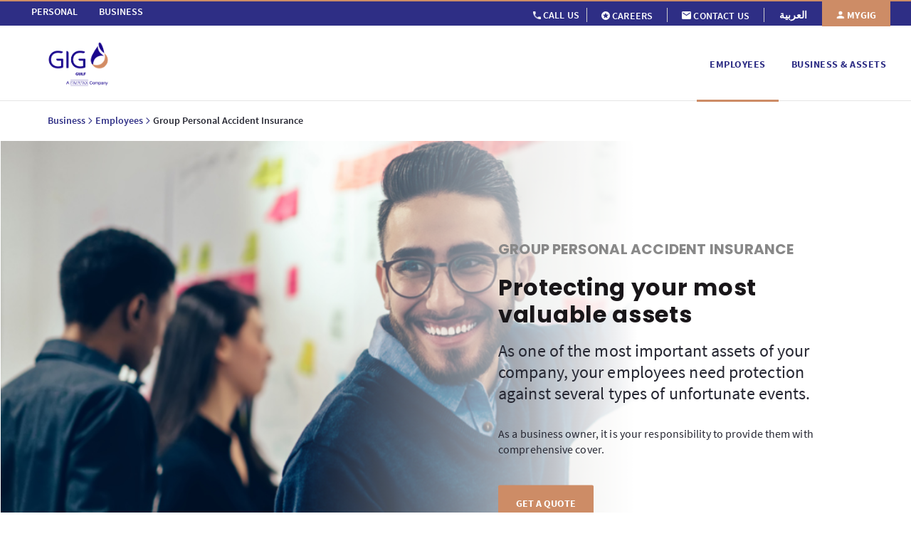

--- FILE ---
content_type: text/html;charset=UTF-8
request_url: https://www.giggulf.qa/en/business/products/group-personal-accident-insurance
body_size: 48471
content:
































	
		
			<!DOCTYPE html>





























































<html class="ltr" dir="ltr" lang="en-GB">

<head>
	<title>Affordable Group Personal Accident Insurance | GIG Gulf Insurance - Qatar - GIG Gulf</title>

	<meta content="initial-scale=1.0, width=device-width" name="viewport" />































<meta content="text/html; charset=UTF-8" http-equiv="content-type" />









<meta content="Gain peace of mind by knowing that your employees are covered against accidental bodily injury, death and disablement. Provide quality covers to your employees with GIG Group Personal Accident Insurance." lang="en-GB" name="description" />


<script type="importmap">{"imports":{"@clayui/breadcrumb":"/o/frontend-taglib-clay/__liferay__/exports/@clayui$breadcrumb.js","@clayui/form":"/o/frontend-taglib-clay/__liferay__/exports/@clayui$form.js","react-dom":"/o/frontend-js-react-web/__liferay__/exports/react-dom.js","@clayui/popover":"/o/frontend-taglib-clay/__liferay__/exports/@clayui$popover.js","@clayui/charts":"/o/frontend-taglib-clay/__liferay__/exports/@clayui$charts.js","@clayui/shared":"/o/frontend-taglib-clay/__liferay__/exports/@clayui$shared.js","@clayui/localized-input":"/o/frontend-taglib-clay/__liferay__/exports/@clayui$localized-input.js","@clayui/modal":"/o/frontend-taglib-clay/__liferay__/exports/@clayui$modal.js","@clayui/empty-state":"/o/frontend-taglib-clay/__liferay__/exports/@clayui$empty-state.js","@clayui/color-picker":"/o/frontend-taglib-clay/__liferay__/exports/@clayui$color-picker.js","@clayui/navigation-bar":"/o/frontend-taglib-clay/__liferay__/exports/@clayui$navigation-bar.js","react":"/o/frontend-js-react-web/__liferay__/exports/react.js","@clayui/pagination":"/o/frontend-taglib-clay/__liferay__/exports/@clayui$pagination.js","@clayui/icon":"/o/frontend-taglib-clay/__liferay__/exports/@clayui$icon.js","@clayui/table":"/o/frontend-taglib-clay/__liferay__/exports/@clayui$table.js","@clayui/autocomplete":"/o/frontend-taglib-clay/__liferay__/exports/@clayui$autocomplete.js","@clayui/slider":"/o/frontend-taglib-clay/__liferay__/exports/@clayui$slider.js","@clayui/management-toolbar":"/o/frontend-taglib-clay/__liferay__/exports/@clayui$management-toolbar.js","@clayui/multi-select":"/o/frontend-taglib-clay/__liferay__/exports/@clayui$multi-select.js","@clayui/nav":"/o/frontend-taglib-clay/__liferay__/exports/@clayui$nav.js","@clayui/time-picker":"/o/frontend-taglib-clay/__liferay__/exports/@clayui$time-picker.js","@clayui/provider":"/o/frontend-taglib-clay/__liferay__/exports/@clayui$provider.js","@clayui/upper-toolbar":"/o/frontend-taglib-clay/__liferay__/exports/@clayui$upper-toolbar.js","@clayui/loading-indicator":"/o/frontend-taglib-clay/__liferay__/exports/@clayui$loading-indicator.js","@clayui/panel":"/o/frontend-taglib-clay/__liferay__/exports/@clayui$panel.js","@clayui/drop-down":"/o/frontend-taglib-clay/__liferay__/exports/@clayui$drop-down.js","@clayui/list":"/o/frontend-taglib-clay/__liferay__/exports/@clayui$list.js","@clayui/date-picker":"/o/frontend-taglib-clay/__liferay__/exports/@clayui$date-picker.js","@clayui/label":"/o/frontend-taglib-clay/__liferay__/exports/@clayui$label.js","@clayui/data-provider":"/o/frontend-taglib-clay/__liferay__/exports/@clayui$data-provider.js","@liferay/frontend-js-api/data-set":"/o/frontend-js-dependencies-web/__liferay__/exports/@liferay$js-api$data-set.js","@clayui/core":"/o/frontend-taglib-clay/__liferay__/exports/@clayui$core.js","@clayui/pagination-bar":"/o/frontend-taglib-clay/__liferay__/exports/@clayui$pagination-bar.js","@clayui/layout":"/o/frontend-taglib-clay/__liferay__/exports/@clayui$layout.js","@clayui/multi-step-nav":"/o/frontend-taglib-clay/__liferay__/exports/@clayui$multi-step-nav.js","@liferay/frontend-js-api":"/o/frontend-js-dependencies-web/__liferay__/exports/@liferay$js-api.js","@clayui/css":"/o/frontend-taglib-clay/__liferay__/exports/@clayui$css.js","@clayui/toolbar":"/o/frontend-taglib-clay/__liferay__/exports/@clayui$toolbar.js","@clayui/alert":"/o/frontend-taglib-clay/__liferay__/exports/@clayui$alert.js","@clayui/badge":"/o/frontend-taglib-clay/__liferay__/exports/@clayui$badge.js","@clayui/link":"/o/frontend-taglib-clay/__liferay__/exports/@clayui$link.js","@clayui/card":"/o/frontend-taglib-clay/__liferay__/exports/@clayui$card.js","@clayui/progress-bar":"/o/frontend-taglib-clay/__liferay__/exports/@clayui$progress-bar.js","@clayui/tooltip":"/o/frontend-taglib-clay/__liferay__/exports/@clayui$tooltip.js","@clayui/button":"/o/frontend-taglib-clay/__liferay__/exports/@clayui$button.js","@clayui/tabs":"/o/frontend-taglib-clay/__liferay__/exports/@clayui$tabs.js","@clayui/sticker":"/o/frontend-taglib-clay/__liferay__/exports/@clayui$sticker.js"},"scopes":{}}</script><script data-senna-track="temporary">var Liferay = window.Liferay || {};Liferay.Icons = Liferay.Icons || {};Liferay.Icons.controlPanelSpritemap = 'https://www.giggulf.qa/o/admin-theme/images/clay/icons.svg'; Liferay.Icons.spritemap = 'https://www.giggulf.qa/o/gig-gulf-theme/images/clay/icons.svg';</script>
<script data-senna-track="permanent" type="text/javascript">window.Liferay = window.Liferay || {}; window.Liferay.CSP = {nonce: ''};</script>
<script data-senna-track="permanent" src="/combo?browserId=chrome&minifierType=js&languageId=en_GB&t=1769589844618&/o/frontend-js-jquery-web/jquery/jquery.min.js&/o/frontend-js-jquery-web/jquery/init.js&/o/frontend-js-jquery-web/jquery/ajax.js&/o/frontend-js-jquery-web/jquery/bootstrap.bundle.min.js&/o/frontend-js-jquery-web/jquery/collapsible_search.js&/o/frontend-js-jquery-web/jquery/fm.js&/o/frontend-js-jquery-web/jquery/form.js&/o/frontend-js-jquery-web/jquery/popper.min.js&/o/frontend-js-jquery-web/jquery/side_navigation.js" type="text/javascript"></script>
<link data-senna-track="temporary" href="https://www.giggulf.qa/en/business/products/group-personal-accident-insurance" rel="canonical" />
<link data-senna-track="temporary" href="https://www.giggulf.qa/ar/business/products/group-personal-accident-insurance" hreflang="ar-SA" rel="alternate" />
<link data-senna-track="temporary" href="https://www.giggulf.qa/en/business/products/group-personal-accident-insurance" hreflang="en-GB" rel="alternate" />
<link data-senna-track="temporary" href="https://www.giggulf.qa/en/business/products/group-personal-accident-insurance" hreflang="x-default" rel="alternate" />
<meta property="og:description" content="Gain peace of mind by knowing that your employees are covered against accidental bodily injury, death and disablement. Provide quality covers to your employees with GIG Group Personal Accident Insurance.">
<meta property="og:locale" content="en_GB">
<meta property="og:locale:alternate" content="en_GB">
<meta property="og:locale:alternate" content="ar_SA">
<meta property="og:site_name" content="Qatar">
<meta property="og:title" content="Affordable Group Personal Accident Insurance | GIG Gulf Insurance - Qatar - GIG Gulf">
<meta property="og:type" content="website">
<meta property="og:url" content="https://www.giggulf.qa/en/business/products/group-personal-accident-insurance">


<link href="https://www.giggulf.qa/o/gig-gulf-theme/images/favicon.ico" rel="apple-touch-icon" />
<link href="https://www.giggulf.qa/o/gig-gulf-theme/images/favicon.ico" rel="icon" />



<link class="lfr-css-file" data-senna-track="temporary" href="https://www.giggulf.qa/o/gig-gulf-theme/css/clay.css?browserId=chrome&amp;themeId=giggulftheme_WAR_giggulftheme&amp;minifierType=css&amp;languageId=en_GB&amp;t=1769589762000" id="liferayAUICSS" rel="stylesheet" type="text/css" />









	<link href="/combo?browserId=chrome&amp;minifierType=css&amp;themeId=giggulftheme_WAR_giggulftheme&amp;languageId=en_GB&amp;com_liferay_cookies_banner_web_portlet_CookiesBannerPortlet:%2Fo%2Fcookies-banner-web%2Fcookies_banner%2Fcss%2Fmain.css&amp;com_liferay_journal_content_web_portlet_JournalContentPortlet_INSTANCE_33M8w2a6qo3g:%2Fo%2Fjournal-content-web%2Fcss%2Fmain.css&amp;com_liferay_product_navigation_product_menu_web_portlet_ProductMenuPortlet:%2Fo%2Fproduct-navigation-product-menu-web%2Fcss%2Fmain.css&amp;com_liferay_site_navigation_menu_web_portlet_SiteNavigationMenuPortlet_INSTANCE_footer:%2Fo%2Fsite-navigation-menu-web%2Fcss%2Fmain.css&amp;t=1769589762000" rel="stylesheet" type="text/css"
 data-senna-track="temporary" id="8fc6b0b0" />








<script type="text/javascript" data-senna-track="temporary">
	// <![CDATA[
		var Liferay = Liferay || {};

		Liferay.Browser = {
			acceptsGzip: function() {
				return false;
			},

			

			getMajorVersion: function() {
				return 131.0;
			},

			getRevision: function() {
				return '537.36';
			},
			getVersion: function() {
				return '131.0';
			},

			

			isAir: function() {
				return false;
			},
			isChrome: function() {
				return true;
			},
			isEdge: function() {
				return false;
			},
			isFirefox: function() {
				return false;
			},
			isGecko: function() {
				return true;
			},
			isIe: function() {
				return false;
			},
			isIphone: function() {
				return false;
			},
			isLinux: function() {
				return false;
			},
			isMac: function() {
				return true;
			},
			isMobile: function() {
				return false;
			},
			isMozilla: function() {
				return false;
			},
			isOpera: function() {
				return false;
			},
			isRtf: function() {
				return true;
			},
			isSafari: function() {
				return true;
			},
			isSun: function() {
				return false;
			},
			isWebKit: function() {
				return true;
			},
			isWindows: function() {
				return false;
			}
		};

		Liferay.Data = Liferay.Data || {};

		Liferay.Data.ICONS_INLINE_SVG = true;

		Liferay.Data.NAV_SELECTOR = '#navigation';

		Liferay.Data.NAV_SELECTOR_MOBILE = '#navigationCollapse';

		Liferay.Data.isCustomizationView = function() {
			return false;
		};

		Liferay.Data.notices = [
			
		];

		(function () {
			var available = {};

			var direction = {};

			

				available['en_GB'] = 'English\x20\x28United\x20Kingdom\x29';
				direction['en_GB'] = 'ltr';

			

				available['ar_SA'] = 'Arabic\x20\x28Saudi\x20Arabia\x29';
				direction['ar_SA'] = 'rtl';

			

			Liferay.Language = {
				available,
				direction,
				get: function(key) {
					return key;
				}
			};
		})();

		var featureFlags = {"LPD-11018":false,"LPD-10964":false,"LPD-10887":false,"LPS-193884":false,"LPD-11218":false,"LPS-178642":false,"LPD-11253":false,"LPD-16469":false,"LPS-193005":false,"LPS-187284":false,"LPS-187285":false,"LPD-11377":false,"LPD-10562":false,"LPD-11179":false,"LPS-114786":false,"LPS-192957":false,"COMMERCE-8087":true,"LRAC-10757":false,"LPS-180090":false,"LPS-178052":false,"LPS-189856":false,"LPD-19465":false,"LPS-187436":false,"LPS-182184":true,"LPS-185892":false,"LPS-186620":false,"LPS-184404":false,"LPS-198183":false,"LPS-171364":false,"LPD-6378":false,"LPS-153714":false,"LPS-96845":false,"LPS-170670":false,"LPS-141392":false,"LPS-169981":false,"LPS-153839":false,"LPD-11165":false,"LPS-187793":false,"LPS-177027":false,"LPD-10793":false,"LPD-11003":false,"LPS-196847":false,"LPS-114700":false,"LPS-135430":false,"LPS-134060":true,"LPS-164563":false,"LPS-122920":false,"LPS-199086":false,"LPS-203351":false,"LPD-10588":false,"LPD-10862":false,"LPD-11313":false,"LPD-6368":false,"LPD-10701":false,"LPD-10703":false,"LPS-202104":false,"LPS-187142":false,"LPD-15596":false,"LPS-196935":true,"LPS-187854":false,"LPS-176691":false,"LPS-197909":false,"LPD-23210":false,"LPD-29516":false,"COMMERCE-8949":false,"LPS-153813":false,"LPS-174455":false,"LPD-10856":false,"COMMERCE-13024":false,"LPS-165482":false,"LPD-10855":false,"LPS-193551":false,"LPS-197477":false,"LPD-17965":false,"LPS-174816":false,"LPS-186360":false,"LPS-153332":false,"LPS-179669":false,"LPS-174417":false,"LPD-18730":false,"LPD-11147":false,"LPS-155284":false,"LRAC-15017":false,"LPD-19870":false,"LPS-200108":false,"LPS-159643":false,"LPS-161033":false,"LPS-164948":false,"LPD-11070":false,"LPS-188058":false,"LPS-129412":false,"LPS-169837":false,"LPD-20213":false};

		Liferay.FeatureFlags = Object.keys(featureFlags).reduce(
			(acc, key) => ({
				...acc, [key]: featureFlags[key] === 'true' || featureFlags[key] === true
			}), {}
		);

		Liferay.PortletKeys = {
			DOCUMENT_LIBRARY: 'com_liferay_document_library_web_portlet_DLPortlet',
			DYNAMIC_DATA_MAPPING: 'com_liferay_dynamic_data_mapping_web_portlet_DDMPortlet',
			ITEM_SELECTOR: 'com_liferay_item_selector_web_portlet_ItemSelectorPortlet'
		};

		Liferay.PropsValues = {
			JAVASCRIPT_SINGLE_PAGE_APPLICATION_TIMEOUT: 0,
			UPLOAD_SERVLET_REQUEST_IMPL_MAX_SIZE: 104857600
		};

		Liferay.ThemeDisplay = {

			

			
				getLayoutId: function() {
					return '90';
				},

				

				getLayoutRelativeControlPanelURL: function() {
					return '/en/group/qatar/~/control_panel/manage';
				},

				getLayoutRelativeURL: function() {
					return '/en/business/products/group-personal-accident-insurance';
				},
				getLayoutURL: function() {
					return 'https://www.giggulf.qa/en/business/products/group-personal-accident-insurance';
				},
				getParentLayoutId: function() {
					return '14';
				},
				isControlPanel: function() {
					return false;
				},
				isPrivateLayout: function() {
					return 'false';
				},
				isVirtualLayout: function() {
					return false;
				},
			

			getBCP47LanguageId: function() {
				return 'en-GB';
			},
			getCanonicalURL: function() {

				

				return 'https\x3a\x2f\x2fwww\x2egiggulf\x2eqa\x2fen\x2fbusiness\x2fproducts\x2fgroup-personal-accident-insurance';
			},
			getCDNBaseURL: function() {
				return 'https://www.giggulf.qa';
			},
			getCDNDynamicResourcesHost: function() {
				return '';
			},
			getCDNHost: function() {
				return '';
			},
			getCompanyGroupId: function() {
				return '554082';
			},
			getCompanyId: function() {
				return '554036';
			},
			getDefaultLanguageId: function() {
				return 'en_GB';
			},
			getDoAsUserIdEncoded: function() {
				return '';
			},
			getLanguageId: function() {
				return 'en_GB';
			},
			getParentGroupId: function() {
				return '11635866';
			},
			getPathContext: function() {
				return '';
			},
			getPathImage: function() {
				return '/image';
			},
			getPathJavaScript: function() {
				return '/o/frontend-js-web';
			},
			getPathMain: function() {
				return '/en/c';
			},
			getPathThemeImages: function() {
				return 'https://www.giggulf.qa/o/gig-gulf-theme/images';
			},
			getPathThemeRoot: function() {
				return '/o/gig-gulf-theme';
			},
			getPlid: function() {
				return '11646769';
			},
			getPortalURL: function() {
				return 'https://www.giggulf.qa';
			},
			getRealUserId: function() {
				return '554039';
			},
			getRemoteAddr: function() {
				return '3.143.147.21';
			},
			getRemoteHost: function() {
				return '3.143.147.21';
			},
			getScopeGroupId: function() {
				return '11635866';
			},
			getScopeGroupIdOrLiveGroupId: function() {
				return '11635866';
			},
			getSessionId: function() {
				return '';
			},
			getSiteAdminURL: function() {
				return 'https://www.giggulf.qa/group/qatar/~/control_panel/manage?p_p_lifecycle=0&p_p_state=maximized&p_p_mode=view';
			},
			getSiteGroupId: function() {
				return '11635866';
			},
			getURLControlPanel: function() {
				return '/en/group/control_panel?refererPlid=11646769';
			},
			getURLHome: function() {
				return 'https\x3a\x2f\x2fwww\x2egiggulf\x2eqa\x2fweb\x2fguest';
			},
			getUserEmailAddress: function() {
				return '';
			},
			getUserId: function() {
				return '554039';
			},
			getUserName: function() {
				return '';
			},
			isAddSessionIdToURL: function() {
				return false;
			},
			isImpersonated: function() {
				return false;
			},
			isSignedIn: function() {
				return false;
			},

			isStagedPortlet: function() {
				
					
						return false;
					
				
			},

			isStateExclusive: function() {
				return false;
			},
			isStateMaximized: function() {
				return false;
			},
			isStatePopUp: function() {
				return false;
			}
		};

		var themeDisplay = Liferay.ThemeDisplay;

		Liferay.AUI = {

			

			getCombine: function() {
				return true;
			},
			getComboPath: function() {
				return '/combo/?browserId=chrome&minifierType=&languageId=en_GB&t=1769589721682&';
			},
			getDateFormat: function() {
				return '%d/%m/%Y';
			},
			getEditorCKEditorPath: function() {
				return '/o/frontend-editor-ckeditor-web';
			},
			getFilter: function() {
				var filter = 'raw';

				
					
						filter = 'min';
					
					

				return filter;
			},
			getFilterConfig: function() {
				var instance = this;

				var filterConfig = null;

				if (!instance.getCombine()) {
					filterConfig = {
						replaceStr: '.js' + instance.getStaticResourceURLParams(),
						searchExp: '\\.js$'
					};
				}

				return filterConfig;
			},
			getJavaScriptRootPath: function() {
				return '/o/frontend-js-web';
			},
			getPortletRootPath: function() {
				return '/html/portlet';
			},
			getStaticResourceURLParams: function() {
				return '?browserId=chrome&minifierType=&languageId=en_GB&t=1769589721682';
			}
		};

		Liferay.authToken = 'jDrQ8q4G';

		

		Liferay.currentURL = '\x2fen\x2fbusiness\x2fproducts\x2fgroup-personal-accident-insurance';
		Liferay.currentURLEncoded = '\x252Fen\x252Fbusiness\x252Fproducts\x252Fgroup-personal-accident-insurance';
	// ]]>
</script>

<script data-senna-track="temporary" type="text/javascript">window.__CONFIG__= {basePath: '',combine: true, defaultURLParams: null, explainResolutions: false, exposeGlobal: false, logLevel: 'warn', moduleType: 'module', namespace:'Liferay', nonce: '', reportMismatchedAnonymousModules: 'warn', resolvePath: '/o/js_resolve_modules', url: '/combo/?browserId=chrome&minifierType=js&languageId=en_GB&t=1769589721682&', waitTimeout: 60000};</script><script data-senna-track="permanent" src="/o/frontend-js-loader-modules-extender/loader.js?&mac=9WaMmhziBCkScHZwrrVcOR7VZF4=&browserId=chrome&languageId=en_GB&minifierType=js" type="text/javascript"></script><script data-senna-track="permanent" src="/combo?browserId=chrome&minifierType=js&languageId=en_GB&t=1769589721682&/o/frontend-js-aui-web/aui/aui/aui-min.js&/o/frontend-js-aui-web/liferay/modules.js&/o/frontend-js-aui-web/liferay/aui_sandbox.js&/o/frontend-js-aui-web/aui/attribute-base/attribute-base-min.js&/o/frontend-js-aui-web/aui/attribute-complex/attribute-complex-min.js&/o/frontend-js-aui-web/aui/attribute-core/attribute-core-min.js&/o/frontend-js-aui-web/aui/attribute-observable/attribute-observable-min.js&/o/frontend-js-aui-web/aui/attribute-extras/attribute-extras-min.js&/o/frontend-js-aui-web/aui/event-custom-base/event-custom-base-min.js&/o/frontend-js-aui-web/aui/event-custom-complex/event-custom-complex-min.js&/o/frontend-js-aui-web/aui/oop/oop-min.js&/o/frontend-js-aui-web/aui/aui-base-lang/aui-base-lang-min.js&/o/frontend-js-aui-web/liferay/dependency.js&/o/frontend-js-aui-web/liferay/util.js&/o/frontend-js-web/liferay/dom_task_runner.js&/o/frontend-js-web/liferay/events.js&/o/frontend-js-web/liferay/lazy_load.js&/o/frontend-js-web/liferay/liferay.js&/o/frontend-js-web/liferay/global.bundle.js&/o/frontend-js-web/liferay/portlet.js&/o/frontend-js-web/liferay/workflow.js&/o/oauth2-provider-web/js/liferay.js" type="text/javascript"></script>
<script data-senna-track="temporary" type="text/javascript">window.Liferay = Liferay || {}; window.Liferay.OAuth2 = {getAuthorizeURL: function() {return 'https://www.giggulf.qa/o/oauth2/authorize';}, getBuiltInRedirectURL: function() {return 'https://www.giggulf.qa/o/oauth2/redirect';}, getIntrospectURL: function() { return 'https://www.giggulf.qa/o/oauth2/introspect';}, getTokenURL: function() {return 'https://www.giggulf.qa/o/oauth2/token';}, getUserAgentApplication: function(externalReferenceCode) {return Liferay.OAuth2._userAgentApplications[externalReferenceCode];}, _userAgentApplications: {}}</script><script data-senna-track="temporary" type="text/javascript">try {var MODULE_MAIN='staging-processes-web@5.0.57/index';var MODULE_PATH='/o/staging-processes-web';/**
 * SPDX-FileCopyrightText: (c) 2000 Liferay, Inc. https://liferay.com
 * SPDX-License-Identifier: LGPL-2.1-or-later OR LicenseRef-Liferay-DXP-EULA-2.0.0-2023-06
 */

(function () {
	AUI().applyConfig({
		groups: {
			stagingprocessesweb: {
				base: MODULE_PATH + '/js/legacy/',
				combine: Liferay.AUI.getCombine(),
				filter: Liferay.AUI.getFilterConfig(),
				modules: {
					'liferay-staging-processes-export-import': {
						path: 'main.js',
						requires: [
							'aui-datatype',
							'aui-dialog-iframe-deprecated',
							'aui-modal',
							'aui-parse-content',
							'aui-toggler',
							'liferay-portlet-base',
							'liferay-util-window',
						],
					},
				},
				root: MODULE_PATH + '/js/legacy/',
			},
		},
	});
})();
} catch(error) {console.error(error);}try {var MODULE_MAIN='frontend-js-components-web@2.0.67/index';var MODULE_PATH='/o/frontend-js-components-web';/**
 * SPDX-FileCopyrightText: (c) 2000 Liferay, Inc. https://liferay.com
 * SPDX-License-Identifier: LGPL-2.1-or-later OR LicenseRef-Liferay-DXP-EULA-2.0.0-2023-06
 */

(function () {
	AUI().applyConfig({
		groups: {
			components: {
				// eslint-disable-next-line
				mainModule: MODULE_MAIN,
			},
		},
	});
})();
} catch(error) {console.error(error);}try {var MODULE_MAIN='portal-workflow-kaleo-designer-web@5.0.131/index';var MODULE_PATH='/o/portal-workflow-kaleo-designer-web';/**
 * SPDX-FileCopyrightText: (c) 2000 Liferay, Inc. https://liferay.com
 * SPDX-License-Identifier: LGPL-2.1-or-later OR LicenseRef-Liferay-DXP-EULA-2.0.0-2023-06
 */

(function () {
	AUI().applyConfig({
		groups: {
			'kaleo-designer': {
				base: MODULE_PATH + '/designer/js/legacy/',
				combine: Liferay.AUI.getCombine(),
				filter: Liferay.AUI.getFilterConfig(),
				modules: {
					'liferay-kaleo-designer-autocomplete-util': {
						path: 'autocomplete_util.js',
						requires: ['autocomplete', 'autocomplete-highlighters'],
					},
					'liferay-kaleo-designer-definition-diagram-controller': {
						path: 'definition_diagram_controller.js',
						requires: [
							'liferay-kaleo-designer-field-normalizer',
							'liferay-kaleo-designer-utils',
						],
					},
					'liferay-kaleo-designer-dialogs': {
						path: 'dialogs.js',
						requires: ['liferay-util-window'],
					},
					'liferay-kaleo-designer-editors': {
						path: 'editors.js',
						requires: [
							'aui-ace-editor',
							'aui-ace-editor-mode-xml',
							'aui-base',
							'aui-datatype',
							'aui-node',
							'liferay-kaleo-designer-autocomplete-util',
							'liferay-kaleo-designer-utils',
						],
					},
					'liferay-kaleo-designer-field-normalizer': {
						path: 'field_normalizer.js',
						requires: ['liferay-kaleo-designer-remote-services'],
					},
					'liferay-kaleo-designer-nodes': {
						path: 'nodes.js',
						requires: [
							'aui-datatable',
							'aui-datatype',
							'aui-diagram-builder',
							'liferay-kaleo-designer-editors',
							'liferay-kaleo-designer-utils',
						],
					},
					'liferay-kaleo-designer-remote-services': {
						path: 'remote_services.js',
						requires: ['aui-io'],
					},
					'liferay-kaleo-designer-templates': {
						path: 'templates.js',
						requires: ['aui-tpl-snippets-deprecated'],
					},
					'liferay-kaleo-designer-utils': {
						path: 'utils.js',
						requires: [],
					},
					'liferay-kaleo-designer-xml-definition': {
						path: 'xml_definition.js',
						requires: [
							'aui-base',
							'aui-component',
							'dataschema-xml',
							'datatype-xml',
						],
					},
					'liferay-kaleo-designer-xml-definition-serializer': {
						path: 'xml_definition_serializer.js',
						requires: ['escape', 'liferay-kaleo-designer-xml-util'],
					},
					'liferay-kaleo-designer-xml-util': {
						path: 'xml_util.js',
						requires: ['aui-base'],
					},
					'liferay-portlet-kaleo-designer': {
						path: 'main.js',
						requires: [
							'aui-ace-editor',
							'aui-ace-editor-mode-xml',
							'aui-tpl-snippets-deprecated',
							'dataschema-xml',
							'datasource',
							'datatype-xml',
							'event-valuechange',
							'io-form',
							'liferay-kaleo-designer-autocomplete-util',
							'liferay-kaleo-designer-editors',
							'liferay-kaleo-designer-nodes',
							'liferay-kaleo-designer-remote-services',
							'liferay-kaleo-designer-utils',
							'liferay-kaleo-designer-xml-util',
							'liferay-util-window',
						],
					},
				},
				root: MODULE_PATH + '/designer/js/legacy/',
			},
		},
	});
})();
} catch(error) {console.error(error);}try {var MODULE_MAIN='dynamic-data-mapping-web@5.0.103/index';var MODULE_PATH='/o/dynamic-data-mapping-web';/**
 * SPDX-FileCopyrightText: (c) 2000 Liferay, Inc. https://liferay.com
 * SPDX-License-Identifier: LGPL-2.1-or-later OR LicenseRef-Liferay-DXP-EULA-2.0.0-2023-06
 */

(function () {
	const LiferayAUI = Liferay.AUI;

	AUI().applyConfig({
		groups: {
			ddm: {
				base: MODULE_PATH + '/js/legacy/',
				combine: Liferay.AUI.getCombine(),
				filter: LiferayAUI.getFilterConfig(),
				modules: {
					'liferay-ddm-form': {
						path: 'ddm_form.js',
						requires: [
							'aui-base',
							'aui-datatable',
							'aui-datatype',
							'aui-image-viewer',
							'aui-parse-content',
							'aui-set',
							'aui-sortable-list',
							'json',
							'liferay-form',
							'liferay-map-base',
							'liferay-translation-manager',
							'liferay-util-window',
						],
					},
					'liferay-portlet-dynamic-data-mapping': {
						condition: {
							trigger: 'liferay-document-library',
						},
						path: 'main.js',
						requires: [
							'arraysort',
							'aui-form-builder-deprecated',
							'aui-form-validator',
							'aui-map',
							'aui-text-unicode',
							'json',
							'liferay-menu',
							'liferay-translation-manager',
							'liferay-util-window',
							'text',
						],
					},
					'liferay-portlet-dynamic-data-mapping-custom-fields': {
						condition: {
							trigger: 'liferay-document-library',
						},
						path: 'custom_fields.js',
						requires: ['liferay-portlet-dynamic-data-mapping'],
					},
				},
				root: MODULE_PATH + '/js/legacy/',
			},
		},
	});
})();
} catch(error) {console.error(error);}try {var MODULE_MAIN='contacts-web@5.0.58/index';var MODULE_PATH='/o/contacts-web';/**
 * SPDX-FileCopyrightText: (c) 2000 Liferay, Inc. https://liferay.com
 * SPDX-License-Identifier: LGPL-2.1-or-later OR LicenseRef-Liferay-DXP-EULA-2.0.0-2023-06
 */

(function () {
	AUI().applyConfig({
		groups: {
			contactscenter: {
				base: MODULE_PATH + '/js/legacy/',
				combine: Liferay.AUI.getCombine(),
				filter: Liferay.AUI.getFilterConfig(),
				modules: {
					'liferay-contacts-center': {
						path: 'main.js',
						requires: [
							'aui-io-plugin-deprecated',
							'aui-toolbar',
							'autocomplete-base',
							'datasource-io',
							'json-parse',
							'liferay-portlet-base',
							'liferay-util-window',
						],
					},
				},
				root: MODULE_PATH + '/js/legacy/',
			},
		},
	});
})();
} catch(error) {console.error(error);}try {var MODULE_MAIN='@liferay/frontend-js-state-web@1.0.21/index';var MODULE_PATH='/o/frontend-js-state-web';/**
 * SPDX-FileCopyrightText: (c) 2000 Liferay, Inc. https://liferay.com
 * SPDX-License-Identifier: LGPL-2.1-or-later OR LicenseRef-Liferay-DXP-EULA-2.0.0-2023-06
 */

(function () {
	AUI().applyConfig({
		groups: {
			state: {
				// eslint-disable-next-line
				mainModule: MODULE_MAIN,
			},
		},
	});
})();
} catch(error) {console.error(error);}try {var MODULE_MAIN='@liferay/frontend-js-react-web@5.0.41/index';var MODULE_PATH='/o/frontend-js-react-web';/**
 * SPDX-FileCopyrightText: (c) 2000 Liferay, Inc. https://liferay.com
 * SPDX-License-Identifier: LGPL-2.1-or-later OR LicenseRef-Liferay-DXP-EULA-2.0.0-2023-06
 */

(function () {
	AUI().applyConfig({
		groups: {
			react: {
				// eslint-disable-next-line
				mainModule: MODULE_MAIN,
			},
		},
	});
})();
} catch(error) {console.error(error);}try {var MODULE_MAIN='frontend-editor-alloyeditor-web@5.0.48/index';var MODULE_PATH='/o/frontend-editor-alloyeditor-web';/**
 * SPDX-FileCopyrightText: (c) 2000 Liferay, Inc. https://liferay.com
 * SPDX-License-Identifier: LGPL-2.1-or-later OR LicenseRef-Liferay-DXP-EULA-2.0.0-2023-06
 */

(function () {
	AUI().applyConfig({
		groups: {
			alloyeditor: {
				base: MODULE_PATH + '/js/legacy/',
				combine: Liferay.AUI.getCombine(),
				filter: Liferay.AUI.getFilterConfig(),
				modules: {
					'liferay-alloy-editor': {
						path: 'alloyeditor.js',
						requires: [
							'aui-component',
							'liferay-portlet-base',
							'timers',
						],
					},
					'liferay-alloy-editor-source': {
						path: 'alloyeditor_source.js',
						requires: [
							'aui-debounce',
							'liferay-fullscreen-source-editor',
							'liferay-source-editor',
							'plugin',
						],
					},
				},
				root: MODULE_PATH + '/js/legacy/',
			},
		},
	});
})();
} catch(error) {console.error(error);}try {var MODULE_MAIN='exportimport-web@5.0.85/index';var MODULE_PATH='/o/exportimport-web';/**
 * SPDX-FileCopyrightText: (c) 2000 Liferay, Inc. https://liferay.com
 * SPDX-License-Identifier: LGPL-2.1-or-later OR LicenseRef-Liferay-DXP-EULA-2.0.0-2023-06
 */

(function () {
	AUI().applyConfig({
		groups: {
			exportimportweb: {
				base: MODULE_PATH + '/js/legacy/',
				combine: Liferay.AUI.getCombine(),
				filter: Liferay.AUI.getFilterConfig(),
				modules: {
					'liferay-export-import-export-import': {
						path: 'main.js',
						requires: [
							'aui-datatype',
							'aui-dialog-iframe-deprecated',
							'aui-modal',
							'aui-parse-content',
							'aui-toggler',
							'liferay-portlet-base',
							'liferay-util-window',
						],
					},
				},
				root: MODULE_PATH + '/js/legacy/',
			},
		},
	});
})();
} catch(error) {console.error(error);}try {var MODULE_MAIN='@liferay/document-library-web@6.0.182/index';var MODULE_PATH='/o/document-library-web';/**
 * SPDX-FileCopyrightText: (c) 2000 Liferay, Inc. https://liferay.com
 * SPDX-License-Identifier: LGPL-2.1-or-later OR LicenseRef-Liferay-DXP-EULA-2.0.0-2023-06
 */

(function () {
	AUI().applyConfig({
		groups: {
			dl: {
				base: MODULE_PATH + '/js/legacy/',
				combine: Liferay.AUI.getCombine(),
				filter: Liferay.AUI.getFilterConfig(),
				modules: {
					'document-library-upload-component': {
						path: 'DocumentLibraryUpload.js',
						requires: [
							'aui-component',
							'aui-data-set-deprecated',
							'aui-overlay-manager-deprecated',
							'aui-overlay-mask-deprecated',
							'aui-parse-content',
							'aui-progressbar',
							'aui-template-deprecated',
							'liferay-search-container',
							'querystring-parse-simple',
							'uploader',
						],
					},
				},
				root: MODULE_PATH + '/js/legacy/',
			},
		},
	});
})();
} catch(error) {console.error(error);}try {var MODULE_MAIN='portal-search-web@6.0.133/index';var MODULE_PATH='/o/portal-search-web';/**
 * SPDX-FileCopyrightText: (c) 2000 Liferay, Inc. https://liferay.com
 * SPDX-License-Identifier: LGPL-2.1-or-later OR LicenseRef-Liferay-DXP-EULA-2.0.0-2023-06
 */

(function () {
	AUI().applyConfig({
		groups: {
			search: {
				base: MODULE_PATH + '/js/',
				combine: Liferay.AUI.getCombine(),
				filter: Liferay.AUI.getFilterConfig(),
				modules: {
					'liferay-search-date-facet': {
						path: 'date_facet.js',
						requires: ['aui-form-validator'],
					},
				},
				root: MODULE_PATH + '/js/',
			},
		},
	});
})();
} catch(error) {console.error(error);}try {var MODULE_MAIN='calendar-web@5.0.93/index';var MODULE_PATH='/o/calendar-web';/**
 * SPDX-FileCopyrightText: (c) 2000 Liferay, Inc. https://liferay.com
 * SPDX-License-Identifier: LGPL-2.1-or-later OR LicenseRef-Liferay-DXP-EULA-2.0.0-2023-06
 */

(function () {
	AUI().applyConfig({
		groups: {
			calendar: {
				base: MODULE_PATH + '/js/legacy/',
				combine: Liferay.AUI.getCombine(),
				filter: Liferay.AUI.getFilterConfig(),
				modules: {
					'liferay-calendar-a11y': {
						path: 'calendar_a11y.js',
						requires: ['calendar'],
					},
					'liferay-calendar-container': {
						path: 'calendar_container.js',
						requires: [
							'aui-alert',
							'aui-base',
							'aui-component',
							'liferay-portlet-base',
						],
					},
					'liferay-calendar-date-picker-sanitizer': {
						path: 'date_picker_sanitizer.js',
						requires: ['aui-base'],
					},
					'liferay-calendar-interval-selector': {
						path: 'interval_selector.js',
						requires: ['aui-base', 'liferay-portlet-base'],
					},
					'liferay-calendar-interval-selector-scheduler-event-link': {
						path: 'interval_selector_scheduler_event_link.js',
						requires: ['aui-base', 'liferay-portlet-base'],
					},
					'liferay-calendar-list': {
						path: 'calendar_list.js',
						requires: [
							'aui-template-deprecated',
							'liferay-scheduler',
						],
					},
					'liferay-calendar-message-util': {
						path: 'message_util.js',
						requires: ['liferay-util-window'],
					},
					'liferay-calendar-recurrence-converter': {
						path: 'recurrence_converter.js',
						requires: [],
					},
					'liferay-calendar-recurrence-dialog': {
						path: 'recurrence.js',
						requires: [
							'aui-base',
							'liferay-calendar-recurrence-util',
						],
					},
					'liferay-calendar-recurrence-util': {
						path: 'recurrence_util.js',
						requires: ['aui-base', 'liferay-util-window'],
					},
					'liferay-calendar-reminders': {
						path: 'calendar_reminders.js',
						requires: ['aui-base'],
					},
					'liferay-calendar-remote-services': {
						path: 'remote_services.js',
						requires: [
							'aui-base',
							'aui-component',
							'liferay-calendar-util',
							'liferay-portlet-base',
						],
					},
					'liferay-calendar-session-listener': {
						path: 'session_listener.js',
						requires: ['aui-base', 'liferay-scheduler'],
					},
					'liferay-calendar-simple-color-picker': {
						path: 'simple_color_picker.js',
						requires: ['aui-base', 'aui-template-deprecated'],
					},
					'liferay-calendar-simple-menu': {
						path: 'simple_menu.js',
						requires: [
							'aui-base',
							'aui-template-deprecated',
							'event-outside',
							'event-touch',
							'widget-modality',
							'widget-position',
							'widget-position-align',
							'widget-position-constrain',
							'widget-stack',
							'widget-stdmod',
						],
					},
					'liferay-calendar-util': {
						path: 'calendar_util.js',
						requires: [
							'aui-datatype',
							'aui-io',
							'aui-scheduler',
							'aui-toolbar',
							'autocomplete',
							'autocomplete-highlighters',
						],
					},
					'liferay-scheduler': {
						path: 'scheduler.js',
						requires: [
							'async-queue',
							'aui-datatype',
							'aui-scheduler',
							'dd-plugin',
							'liferay-calendar-a11y',
							'liferay-calendar-message-util',
							'liferay-calendar-recurrence-converter',
							'liferay-calendar-recurrence-util',
							'liferay-calendar-util',
							'liferay-scheduler-event-recorder',
							'liferay-scheduler-models',
							'promise',
							'resize-plugin',
						],
					},
					'liferay-scheduler-event-recorder': {
						path: 'scheduler_event_recorder.js',
						requires: [
							'dd-plugin',
							'liferay-calendar-util',
							'resize-plugin',
						],
					},
					'liferay-scheduler-models': {
						path: 'scheduler_models.js',
						requires: [
							'aui-datatype',
							'dd-plugin',
							'liferay-calendar-util',
						],
					},
				},
				root: MODULE_PATH + '/js/legacy/',
			},
		},
	});
})();
} catch(error) {console.error(error);}</script>




<script type="text/javascript" data-senna-track="temporary">
	// <![CDATA[
		
			
				
		

		
	// ]]>
</script>





	
		

			

			
		
		



	
		

			

			
		
	



	
		

			

			
		
	












	



















<link class="lfr-css-file" data-senna-track="temporary" href="https://www.giggulf.qa/o/gig-gulf-theme/css/main.css?browserId=chrome&amp;themeId=giggulftheme_WAR_giggulftheme&amp;minifierType=css&amp;languageId=en_GB&amp;t=1769589762000" id="liferayThemeCSS" rel="stylesheet" type="text/css" />




	<style data-senna-track="temporary" type="text/css">
		.footer__langsBlockStyle .container{
padding:0;
}
@media (min-width: 768px) {
   .custom-logo  .gig-site-logo {
        --height-logo-gig: 65px !important;
    }
}

@media (max-width: 768px) {
   .custom-logo  .gig-site-logo {
        --height-logo-gig: 45px !important;
    }
    div.portlet:has(#p_p_id_com_liferay_site_navigation_menu_web_portlet_SiteNavigationMenuPortlet_INSTANCE_vimmtopCallMenu_) {
    display: none;
}
}
.container .glf-footer-nav .footer__wrapperStyle, .container .glf-footer-nav .footer__langsBlockStyle, .container .glf-footer-nav .footer__linksTitleStyle{
    background: #2e2e85 !important;
}
.portlet-title-text{
display:none !important;
}
main.container {
padding: 0 !important;
}
	</style>





	<style data-senna-track="temporary" type="text/css">

		

			

		

			

		

			

		

			

		

			

		

			

		

			

		

			

		

			

		

			

		

			

		

			

		

			

		

			

		

			

		

			

		

			

		

			

		

			

		

			

		

			

		

			

		

			

		

			

		

			

		

			

		

			

		

			

		

			

		

			

		

			

		

			

		

			

		

			

		

	</style>


<script data-senna-track="temporary">var Liferay = window.Liferay || {}; Liferay.CommerceContext = {"commerceAccountGroupIds":[],"accountEntryAllowedTypes":["person"],"commerceChannelId":"0","showUnselectableOptions":false,"currency":{"currencyId":"33249648","currencyCode":"USD"},"showSeparateOrderItems":false,"commerceSiteType":0};</script><link href="/o/commerce-frontend-js/styles/main.css" rel="stylesheet" type="text/css" />
<style data-senna-track="temporary" type="text/css">
</style>
<script type="module">
import {default as init} from '/o/frontend-js-spa-web/__liferay__/index.js';
{
init({"navigationExceptionSelectors":":not([target=\"_blank\"]):not([data-senna-off]):not([data-resource-href]):not([data-cke-saved-href]):not([data-cke-saved-href])","cacheExpirationTime":-1,"clearScreensCache":false,"portletsBlacklist":["com_liferay_login_web_portlet_CreateAccountPortlet","com_liferay_nested_portlets_web_portlet_NestedPortletsPortlet","com_liferay_site_navigation_directory_web_portlet_SitesDirectoryPortlet","com_liferay_questions_web_internal_portlet_QuestionsPortlet","com_liferay_account_admin_web_internal_portlet_AccountUsersRegistrationPortlet","com_liferay_login_web_portlet_ForgotPasswordPortlet","com_liferay_portal_language_override_web_internal_portlet_PLOPortlet","com_liferay_login_web_portlet_LoginPortlet","com_liferay_login_web_portlet_FastLoginPortlet"],"excludedTargetPortlets":["com_liferay_users_admin_web_portlet_UsersAdminPortlet","com_liferay_server_admin_web_portlet_ServerAdminPortlet"],"validStatusCodes":[221,490,494,499,491,492,493,495,220],"debugEnabled":false,"loginRedirect":"","excludedPaths":["/c/document_library","/documents","/image"],"userNotification":{"message":"It looks like this is taking longer than expected.","title":"Oops","timeout":0},"requestTimeout":0});
}

</script><link data-senna-track="temporary" href="/o/layout-common-styles/main.css?plid=11646769&segmentsExperienceId=0&t=17587886586771756453677628" rel="stylesheet" type="text/css">

































<script type="text/javascript" data-senna-track="temporary">
	if (window.Analytics) {
		window._com_liferay_document_library_analytics_isViewFileEntry = false;
	}
</script>

<script type="text/javascript">
Liferay.on(
	'ddmFieldBlur', function(event) {
		if (window.Analytics) {
			Analytics.send(
				'fieldBlurred',
				'Form',
				{
					fieldName: event.fieldName,
					focusDuration: event.focusDuration,
					formId: event.formId,
					formPageTitle: event.formPageTitle,
					page: event.page,
					title: event.title
				}
			);
		}
	}
);

Liferay.on(
	'ddmFieldFocus', function(event) {
		if (window.Analytics) {
			Analytics.send(
				'fieldFocused',
				'Form',
				{
					fieldName: event.fieldName,
					formId: event.formId,
					formPageTitle: event.formPageTitle,
					page: event.page,
					title:event.title
				}
			);
		}
	}
);

Liferay.on(
	'ddmFormPageShow', function(event) {
		if (window.Analytics) {
			Analytics.send(
				'pageViewed',
				'Form',
				{
					formId: event.formId,
					formPageTitle: event.formPageTitle,
					page: event.page,
					title: event.title
				}
			);
		}
	}
);

Liferay.on(
	'ddmFormSubmit', function(event) {
		if (window.Analytics) {
			Analytics.send(
				'formSubmitted',
				'Form',
				{
					formId: event.formId,
					title: event.title
				}
			);
		}
	}
);

Liferay.on(
	'ddmFormView', function(event) {
		if (window.Analytics) {
			Analytics.send(
				'formViewed',
				'Form',
				{
					formId: event.formId,
					title: event.title
				}
			);
		}
	}
);

</script><script>

</script><link data-senna-track="temporary" href="https://www.giggulf.qa/documents/d/gig-gulf/cookiesupport-css" rel="stylesheet" type="text/css" /><link data-senna-track="temporary" href="https://www.giggulf.qa/o/gig-gulf-theme/css/new_home_page.css" rel="stylesheet" type="text/css" />


	<link rel="preload" href="https://www.giggulf.qa/o/gig-gulf-theme/css/main_gig.css?browserId=chrome&amp;themeId=giggulftheme_WAR_giggulftheme&amp;minifierType=css&amp;languageId=en_GB&amp;t=1769589762000" as="style" />
	<link rel="preload" href="https://www.giggulf.qa/o/gig-gulf-theme/css/new_home_page.css?browserId=chrome&amp;themeId=giggulftheme_WAR_giggulftheme&amp;minifierType=css&amp;languageId=en_GB&amp;t=1769589762000" as="style" />
	<link rel="preload" href="https://www.giggulf.qa/o/gig-gulf-theme/css/meta-nav.css?browserId=chrome&amp;themeId=giggulftheme_WAR_giggulftheme&amp;minifierType=css&amp;languageId=en_GB&amp;t=1769589762000" as="style" />
  	<link rel="preload" href="https://www.giggulf.qa/o/gig-gulf-theme/js/all-minified.js" as="script" />

	<link data-senna-track="temporary" href="https://www.giggulf.qa/o/gig-gulf-theme/css/main_gig.css?browserId=chrome&amp;themeId=giggulftheme_WAR_giggulftheme&amp;minifierType=css&amp;languageId=en_GB&amp;t=1769589762000" type="text/css" rel="stylesheet"/>
	<link data-senna-track="temporary" href="https://www.giggulf.qa/o/gig-gulf-theme/css/new_home_page.css?browserId=chrome&amp;themeId=giggulftheme_WAR_giggulftheme&amp;minifierType=css&amp;languageId=en_GB&amp;t=1769589762000" type="text/css" rel="stylesheet"/>
	<link data-senna-track="temporary" href="https://www.giggulf.qa/o/gig-gulf-theme/css/meta-nav.css?browserId=chrome&amp;themeId=giggulftheme_WAR_giggulftheme&amp;minifierType=css&amp;languageId=en_GB&amp;t=1769589762000" type="text/css" rel="stylesheet"/>
</head>

<body class="chrome controls-visible  yui3-skin-sam signed-out public-page site dockbar-split">











































































<div class="container-fluid" id="wrapper">
	<div id="loading" class="loading">
		<div id="loading-bg-dark" class="loading-bg-dark">
	</div>





























	

		


















	
	
	
		<style type="text/css">
			.master-layout-fragment .portlet-header {
				display: none;
			}
		</style>

		

		<div class="master-layout-fragment"><div class="lfr-layout-structure-item-basic-component-html lfr-layout-structure-item-a0f3b57c-ed47-bbbe-1494-d3dac8b743b3 " style=""><div id="fragment-d98612d3-faec-28a4-b349-f295b7dad19a" > <div class="component-html" data-lfr-editable-id="element-html" data-lfr-editable-type="html"><script>
    window.dataLayer = window.dataLayer || [];

    (function (w, d, s, l, i) {
        w[l] = w[l] || []; w[l].push({
            'gtm.start':
                new Date().getTime(), event: 'gtm.js'
        }); var f = d.getElementsByTagName(s)[0],
            j = d.createElement(s), dl = l != 'dataLayer' ? '&l=' + l : ''; j.async = true; j.src =
                'https://www.googletagmanager.com/gtm.js?id=' + i + dl; f.parentNode.insertBefore(j, f);
    })(window, document, 'script', 'dataLayer', 'GTM-MWGH446');
</script></div></div><style>.component-html img {
	max-width: 100%;
}</style></div></div><div class="master-layout-fragment"><div class="lfr-layout-structure-item-gig-nav-header lfr-layout-structure-item-fd48e52a-ea51-1e94-87de-4f12872a5355 " style=""><div id="fragment-db413c89-fd1a-29f9-ca56-db1b7b406f7b" > <header id="banner" role="banner" class="header js-header">
   <div class="header__wrapperstyle">
      <div class="metaheader-wrapperstyle">
         <div class="metaheaderstyle">
            <div class="containerdesktop containerdesktopxl container">
               <div class="top-left-nav">
                  <nav class="glf-meta-nav">
											<div class="portlet">





































































	

	<div class="portlet-boundary portlet-boundary_com_liferay_site_navigation_menu_web_portlet_SiteNavigationMenuPortlet_  portlet-static portlet-static-end portlet-decorate portlet-navigation " id="p_p_id_com_liferay_site_navigation_menu_web_portlet_SiteNavigationMenuPortlet_INSTANCE_vimmmetaNav_">
		<span id="p_com_liferay_site_navigation_menu_web_portlet_SiteNavigationMenuPortlet_INSTANCE_vimmmetaNav"></span>




	

	
		
			


































	
		<style>
	.portlet .portlet-content {
		background-color: var(--portlet-bg, transparent);
	}
</style>
<section class="portlet" id="portlet_com_liferay_site_navigation_menu_web_portlet_SiteNavigationMenuPortlet_INSTANCE_vimmmetaNav">


	<div class="portlet-content">


		
			<div class=" portlet-content-container">
				


	<div class="portlet-body">



	
		
			
				
					







































	

	








	

				

				
					
						


	

		




















	

		

		
			
				<div id="firts_navbar_com_liferay_site_navigation_menu_web_portlet_SiteNavigationMenuPortlet_INSTANCE_vimmmetaNav">
	<ul aria-label="Site Pages" class="leftLinksWrapperStyle" role="menubar">






				<li class="linkwrapperstyle lfr-nav-item " id="layout_33290903" role="presentation">
					<a aria-labelledby="layout_33290903" class="linkmetastyle" href="https://www.giggulf.qa/en/personal" role="menuitem">
						<span> Personal </span>
					</a>
				</li>






				<li class="linkwrapperstyle lfr-nav-item " id="layout_33290904" role="presentation">
					<a aria-labelledby="layout_33290904" class="linkmetastyle" href="https://www.giggulf.qa/en/business" role="menuitem">
						<span> Business </span>
					</a>
				</li>
	</ul>
</div>
			
			
		
	
	
	
	


	
	
					
				
			
		
	
	


	</div>

			</div>
		
	</div>
</section>
	

		
		







	</div>






</div>
                  </nav>
               </div>
               <div class="top-right-nav">
									<div class="portlet">





































































	

	<div class="portlet-boundary portlet-boundary_com_liferay_site_navigation_menu_web_portlet_SiteNavigationMenuPortlet_  portlet-static portlet-static-end portlet-decorate portlet-navigation " id="p_p_id_com_liferay_site_navigation_menu_web_portlet_SiteNavigationMenuPortlet_INSTANCE_vimmtopRightNav_">
		<span id="p_com_liferay_site_navigation_menu_web_portlet_SiteNavigationMenuPortlet_INSTANCE_vimmtopRightNav"></span>




	

	
		
			


































	
		<style>
	.portlet .portlet-content {
		background-color: var(--portlet-bg, transparent);
	}
</style>
<section class="portlet" id="portlet_com_liferay_site_navigation_menu_web_portlet_SiteNavigationMenuPortlet_INSTANCE_vimmtopRightNav">


	<div class="portlet-content">


		
			<div class=" portlet-content-container">
				


	<div class="portlet-body">



	
		
			
				
					







































	

	








	

				

				
					
						


	

		




















	

		

		
			
						<nav class="glf-top-right-nav">
			<div id="navbar_com_liferay_site_navigation_menu_web_portlet_SiteNavigationMenuPortlet_INSTANCE_vimmtopRightNav" class="menu-mobile-meta">
				<ul aria-label=" site-pages" class="rightLinksWrapperStyle" role="menubar">

							<li class="linkwrapperstyle lfr-nav-item dropdown text-blue" id="layout_33291434" role="presentation">
								<span class="link-call-us link-text" id="lnkCallUs">
<img class="layout-logo layout-logo-28452945" src="/image/layout_icon?img_id=28453031&amp;t=1769666684037">									CALL US 								<span class="lfr-nav-child-toggle">
<span class="c-inner" tabindex="-1" id="qfkd____"><svg aria-hidden="true" class="lexicon-icon lexicon-icon-angle-down" focusable="false"><use href="https://www.giggulf.qa/o/gig-gulf-theme/images/clay/icons.svg#angle-down"></use></svg></span>								</span>

									<strong class="link-text show-in-desktop"></strong>
										<div id="callUsBox" class="call-us-box-container">
											<div class="call-us-box">
															<a class="none  navItemText" aria-labelledby="layout_33291466" href="tel:8002921" role="menuitem">
																<span class="lnk-label">
																	Within Qatar  (including Roadside Assistance) 
																</span>
																<span class="number">
<img class="layout-logo layout-logo-28453611" src="/image/layout_icon?img_id=28453634&amp;t=1769666684038">  800 2921
																</span>
															</a>
															<a class="none  navItemText" aria-labelledby="layout_33291467" href="tel:+97444069886" role="menuitem">
																<span class="lnk-label">
																	Outside Qatar  
																</span>
																<span class="number">
<img class="layout-logo layout-logo-28453863" src="/image/layout_icon?img_id=28453887&amp;t=1769666684039">  +974 44069886
																</span>
															</a>
											</div>
										</div>
								</span>
							</li>
							<span class="line"></span>

							<li class="linkwrapperstyle lfr-nav-item none" id="layout_33291435" role="presentation">
								<a aria-labelledby="layout_33291435" class="linkmetastyle " href="https://www.giggulf.qa/en/about-us/careers" role="menuitem">
									<span>
<img class="layout-logo layout-logo-11646124" src="/image/layout_icon?img_id=34052640&amp;t=1769666684041"> <span class="text-page">
											Careers 
										</span>
									</span>
								</a>
							</li>
							<span class="line"></span>

							<li class="linkwrapperstyle lfr-nav-item none" id="layout_33291436" role="presentation">
								<a aria-labelledby="layout_33291436" class="linkmetastyle " href="https://www.giggulf.qa/en/contact-us/contact-form" role="menuitem">
									<span>
<img class="layout-logo layout-logo-11646142" src="/image/layout_icon?img_id=34364114&amp;t=1769666684042"> <span class="text-page">
											CONTACT US 
										</span>
									</span>
								</a>
							</li>
							<span class="line"></span>


	<li class="linkwrapperstyle lfr-nav-item language-switch" id="layout_33291438" role="presentation">
		<span class="linkmetastyle  text-center">






































































	

	<div class="portlet-boundary portlet-boundary_com_liferay_site_navigation_language_web_portlet_SiteNavigationLanguagePortlet_  portlet-static portlet-static-end portlet-barebone portlet-language " id="p_p_id_com_liferay_site_navigation_language_web_portlet_SiteNavigationLanguagePortlet_INSTANCE_language_topright_">
		<span id="p_com_liferay_site_navigation_language_web_portlet_SiteNavigationLanguagePortlet_INSTANCE_language_topright"></span>




	

	
		
			


































	
		<style>
	.portlet .portlet-content {
		background-color: var(--portlet-bg, transparent);
	}
</style>
<section class="portlet" id="portlet_com_liferay_site_navigation_language_web_portlet_SiteNavigationLanguagePortlet_INSTANCE_language_topright">


	<div class="portlet-content">


		
			<div class=" portlet-content-container">
				


	<div class="portlet-body">



	
		
			
				
					







































	

	








	

				

				
					
						


	

		



























































	

		<div class="switch-lang user">
			<a href="/en/c/portal/update_language?redirect=%2Fen%2Fbusiness%2Fproducts%2Fgroup-personal-accident-insurance&amp;groupId=11635866&amp;privateLayout=false&amp;layoutId=90&amp;languageId=ar_SA"><span style="color: white">العربية</span></a>
			
	</div>



	
	
					
				
			
		
	
	


	</div>

			</div>
		
	</div>
</section>
	

		
		







	</div>






		</span>
	</li>
	<span class="line"></span>

	<li class="linkwrapperstyle lfr-nav-item box-blue" id="layout_33311314" role="presentation">
		<a aria-labelledby="layout_33311314" class="linkmetastyle " href="https://www.giggulf.qa/en/mygig/link-to-home" role="menuitem">
			<span>
<img class="layout-logo layout-logo-33239794" src="/image/layout_icon?img_id=33311354&amp;t=1769666684053"> <span style="--ftclr: #fff;" class="text-page">
					MYGIG 
				</span>
			</span>
		</a>
	</li>
	<span class="line"></span>
</ul>
</div>
</nav>
<style>
.link-call-us {
	cursor: pointer;
	color: #fff;
	margin: 0 10px;
	position: relative;
}

.glf-top-right-nav .menu-mobile-meta .rightLinksWrapperStyle {
    padding: 0;
    height: 32px;
    margin: 0;
}

.link-text {
	font-size: 14px;
	font-weight: 600;
}

.link-call-us img {
	width: 14px;
	margin: -3px 0px 0 10px !important;
}

.call-us-box-container {
	position: absolute;
	display: none;
	z-index: 1;
	/* left: 0; */
	right: 0;
}

.call-us-box-container.show {
	display: block;
}

.call-us-box-container .call-us-box {
	position: relative;
	background: #fff;
	border: 1px solid #f2f2f2;
	width: 250px;
	text-align: left;
	margin-top: 0;
	border-radius: 4px;
	-webkit-box-shadow: 0 0 4px 0 rgba(217, 217, 217, 0.5);
	box-shadow: 0 0 4px 0 rgba(217, 217, 217, 0.5);
}

.call-us-box-container .call-us-box:after,
.call-us-box-container .call-us-box:before {
	bottom: 100%;
	right: 10%;
	border: solid transparent;
	content: "";
	height: 0;
	width: 0;
	position: absolute;
	pointer-events: none;
}

.call-us-box-container .call-us-box:after {
	border-color: rgba(255, 255, 255, 0);
	border-bottom-color: #fff;
	border-width: 10px;
	margin-left: -10px;
}

.call-us-box-container .call-us-box:before {
	border-color: rgba(148, 148, 148, 0);
	border-bottom-color: #f2f2f2;
	border-width: 11px;
	margin-left: -11px;
}

.call-us-box-container .call-us-box a {
	display: block;
	color: #2e2e85;
	text-decoration: none;
	border-bottom: solid 1px rgba(151, 151, 151, 0.2);
	letter-spacing: normal;
	padding: 10px 16px;
	text-transform: none;
	-webkit-transition: all 0.5s;
	transition: all 0.5s;
}

.rtl .call-us-box-container .call-us-box a {
	text-align: right;
}

.rtl .call-us-box-container .call-us-box a .number img {
	margin: 3px 5px 0px 10px !important;
	width: 14px;
}

.call-us-box-container .call-us-box a:hover {
	background: rgba(46, 46, 133, 0.05);
}

.call-us-box-container .call-us-box a .lnk-label {
	color: #949494;
	letter-spacing: normal;
	display: block;
	/* padding: 0; */
	margin-bottom: 5px;
	line-height: normal;
}

.call-us-box-container .call-us-box a .number {
	display: block;
	letter-spacing: normal;
	line-height: normal;
	color: #2e2e85;
}

.call-us-box-container .call-us-box a .number img {
	margin: 0 5px 0 0 !important;
	width: 14px;
}

.link-text .lfr-nav-child-toggle {
	display: none;
}

.rtl .glf-top-right-nav .text-blue img {
	margin-top: 12px !important;
	margin-left: 0px !important;
}
.top-main-header .portlet{
	position:static;
	}
</style>
<script type="text/javascript">
$("#lnkCallUs").click(function() {
	console.log("test");
	if ($("#callUsBox").hasClass('show')) {
		$("#callUsBox").removeClass('show');
	} else {
		$("#callUsBox").addClass('show');
	}
})
$(document).mouseup(function(e) {
	var containerCallUs = $("#callUsBox");
	// If the target of the click isn't the container
	if (!containerCallUs.is(e.target) && containerCallUs.has(e.target).length === 0 && !$("#lnkCallUs").is(e.target)) {
		containerCallUs.removeClass('show');
	}
});
</script>
			
			
		
	
	
	
	


	
	
					
				
			
		
	
	


	</div>

			</div>
		
	</div>
</section>
	

		
		







	</div>






</div>
               </div>
            </div>
         </div>
      </div>
      <div class="container wrapperstyle top-main-header">
         <div class="portlet">





































































	

	<div class="portlet-boundary portlet-boundary_com_liferay_site_navigation_menu_web_portlet_SiteNavigationMenuPortlet_  portlet-static portlet-static-end portlet-decorate portlet-navigation " id="p_p_id_com_liferay_site_navigation_menu_web_portlet_SiteNavigationMenuPortlet_INSTANCE_vimmtpMainHeader_">
		<span id="p_com_liferay_site_navigation_menu_web_portlet_SiteNavigationMenuPortlet_INSTANCE_vimmtpMainHeader"></span>




	

	
		
			


































	
		<style>
	.portlet .portlet-content {
		background-color: var(--portlet-bg, transparent);
	}
</style>
<section class="portlet" id="portlet_com_liferay_site_navigation_menu_web_portlet_SiteNavigationMenuPortlet_INSTANCE_vimmtpMainHeader">


	<div class="portlet-content">


		
			<div class=" portlet-content-container">
				


	<div class="portlet-body">



	
		
			
				
					







































	

	








	

				

				
					
						


	

		




















	

		

		
			
				<style>
		.header__wrapperstyle .wrapperstyle .menubuttonstyle {
			display:none;
		}

		header#banner .container.top-main-header{
			display: block;
		}

		.gig-site-logo {
			--height-logo-gig: 70px;
		}

		@media (min-width: 768px) {
			.gig-site-logo {
				--height-logo-gig: 98px;
			}
		}

		@media (min-width: 1200px){
			.containerdesktopxl {
				max-width: var(--container-max-xl, 1248px) !important;
			}
		}
		
		@media screen and (max-width: 960px){
			.header__wrapperstyle .wrapperstyle .menubuttonstyle {
				display:block;
			}
			header#banner .container.top-main-header{
				display: flex;
				margin-bottom: 7px;
			}	
		}

		@media screen and (min-width: 960px){
			.top-main-header > *:nth-child(5){
				display: none;
			}
			header#banner .container.top-main-header{
				padding: 0px;
				margin-bottom: 0px;
			}		
	}
	@media (min-width: 960px){
		.navbar{
			height: var(--nav-sec-hgt, 100px);
			align-items: center;
			display: flex;
		}
		.header__wrapperstyle .wrapperstyle .menudesktopstyle .menuitemstyle .firstlevellink {
			height: var(--nav-sec-hgt, 100px);
		}
	}		
</style>
<a class="logolinkstyle logo custom-logo" href="https://www.giggulf.qa/en/" title="Go to  Qatar">
<img alt="GIG Logo" class="gig-site-logo" style="height: var(--height-logo-gig, 48px) !important;" src="/image/layout_set_logo?img_id=33239466&amp;t=1769589983311">
</a>
<div class="menudesktopstyle glf-main-nav" id="main-axa-banque">
   <div class="navbar" id="second_navbar_com_liferay_site_navigation_menu_web_portlet_SiteNavigationMenuPortlet_INSTANCE_vimmtpMainHeader">
      <ul aria-label="Site Pages" class="fadeonsearch nav-list header-meta-menu-list nav navbar-blank navbar-site selector-nav" role="menubar">
               <li class="menuitemstyle nav-item lfr-nav-item dropdown selected active " id="layout_33300438" aria-selected="true" role="presentation">
                  <a aria-labelledby="layout_33300438" aria-haspopup="true" data-senna-off="true" class="firstlevellink nav-link dropdown-toggle" href="https://www.giggulf.qa/en/business/products/group-healthcare-insurance" role="menuitem">
                     <span>
                        Employees
                     </span>
                  </a>
                     <div class="submenustyle subnavmenustyle">
                        <div class="subnavblock">
                           <span class="submenutitle subnavmenutitle">
                              Employees
                           </span>
                        </div>
                        <div class="subnavblock">
                           <ul aria-expanded="false" class="subitemswraper subnavitemswraper" role="menu">
                                 <li class="submenuitemstyle " role="presentation">
                                    <a class="submenulinkstyle" aria-labelledby="layout_33300440" href="https://www.giggulf.qa/en/business/products/group-healthcare-insurance" role="menuitem" data-senna-off="true">
                                       Group Healthcare Insurance
                                    </a>
                                 </li>
                                 <li class="submenuitemstyle " role="presentation">
                                    <a class="submenulinkstyle" aria-labelledby="layout_33300441" href="https://www.giggulf.qa/en/business/products/business-travel-insurance" role="menuitem" data-senna-off="true">
                                       Business Travel Insurance
                                    </a>
                                 </li>
                                 <li class="submenuitemstyle active selected" aria-selected="true" role="presentation">
                                    <a class="submenulinkstyle" aria-labelledby="layout_33300442" href="https://www.giggulf.qa/en/business/products/group-personal-accident-insurance" role="menuitem" data-senna-off="true">
                                       Group Personal Accident Insurance
                                    </a>
                                 </li>
                                 <li class="submenuitemstyle " role="presentation">
                                    <a class="submenulinkstyle" aria-labelledby="layout_33300443" href="https://www.giggulf.qa/en/business/products/workmen-compensation-insurance" role="menuitem" data-senna-off="true">
                                       Workmen’s compensation
                                    </a>
                                 </li>
                           </ul>
                        </div>
                     </div>
               </li>
               <li class="menuitemstyle nav-item lfr-nav-item dropdown " id="layout_33300439" role="presentation">
                  <a aria-labelledby="layout_33300439" aria-haspopup="true" data-senna-off="true" class="firstlevellink nav-link dropdown-toggle" href="https://www.giggulf.qa/en/business/products/liability-insurance" role="menuitem">
                     <span>
                        Business &amp; Assets
                     </span>
                  </a>
                     <div class="submenustyle subnavmenustyle">
                        <div class="subnavblock">
                           <span class="submenutitle subnavmenutitle">
                              Business &amp; Assets
                           </span>
                        </div>
                        <div class="subnavblock">
                           <ul aria-expanded="false" class="subitemswraper subnavitemswraper" role="menu">
                                 <li class="submenuitemstyle " role="presentation">
                                    <a class="submenulinkstyle" aria-labelledby="layout_33300444" href="https://www.giggulf.qa/en/business/products/liability-insurance" role="menuitem" data-senna-off="true">
                                       Liability Insurance
                                    </a>
                                 </li>
                                 <li class="submenuitemstyle " role="presentation">
                                    <a class="submenulinkstyle" aria-labelledby="layout_33300445" href="https://www.giggulf.qa/en/business/products/marine-cargo-insurance" role="menuitem" data-senna-off="true">
                                       Marine Cargo Insurance
                                    </a>
                                 </li>
                                 <li class="submenuitemstyle " role="presentation">
                                    <a class="submenulinkstyle" aria-labelledby="layout_33300446" href="https://www.giggulf.qa/en/business/products/motor-fleet-insurance" role="menuitem" data-senna-off="true">
                                       Motor Fleet Insurance
                                    </a>
                                 </li>
                                 <li class="submenuitemstyle " role="presentation">
                                    <a class="submenulinkstyle" aria-labelledby="layout_33300447" href="https://www.giggulf.qa/en/business/products/business-secure-package" role="menuitem" data-senna-off="true">
                                       Business Secure Package
                                    </a>
                                 </li>
                                 <li class="submenuitemstyle " role="presentation">
                                    <a class="submenulinkstyle" aria-labelledby="layout_33300448" href="https://www.giggulf.qa/en/business/products/property-insurance" role="menuitem" data-senna-off="true">
                                       Property Insurance
                                    </a>
                                 </li>
                                 <li class="submenuitemstyle " role="presentation">
                                    <a class="submenulinkstyle" aria-labelledby="layout_33300449" href="https://www.giggulf.qa/en/business/products/engineering-insurance" role="menuitem" data-senna-off="true">
                                       Engineering Insurance
                                    </a>
                                 </li>
                                 <li class="submenuitemstyle " role="presentation">
                                    <a class="submenulinkstyle" aria-labelledby="layout_33869948" href="https://www.giggulf.qa/en/business/products/commercial-crime-liability" role="menuitem" data-senna-off="true">
                                       Commercial Crime Liability
                                    </a>
                                 </li>
                           </ul>
                        </div>
                     </div>
               </li>
      </ul>
   </div>
	<span class="stroke"></span>			
</div>
			
			
		
	
	
	
	


	
	
					
				
			
		
	
	


	</div>

			</div>
		
	</div>
</section>
	

		
		







	</div>






</div>
					<!-- New section -->
					<div class="menubuttonstyle call-icon-resp" style="order: 9998;" id="call-icon-resp">	
           <img alt="call-icon" src="/documents/554082/25192913/call-icon.svg">	
		   	
       </div>

       <div class="menubuttonstyle" style="order: 9999;" onclick="openMenu(this)">
           <svg class="cross-gap" version="1.1" xmlns="http://www.w3.org/2000/svg" xmlns:xlink="http://www.w3.org/1999/xlink" width="32" height="32" viewbox="0 0 32 32">
             <path d="M12 13.333c-0.333 0-0.667-0.133-0.933-0.4l-9.333-9.333c-1.2-1.2 0.667-3.133 1.867-1.867l9.333 9.333c0.8 0.8 0.2 2.267-0.933 2.267z"></path>
             <path d="M29.333 30.667c-0.333 0-0.667-0.133-0.933-0.4l-9.333-9.333c-1.2-1.2 0.667-3.133 1.867-1.867l9.333 9.333c0.8 0.8 0.2 2.267-0.933 2.267z"></path>
             <path d="M2.667 30.667c-1.133 0-1.733-1.467-0.933-2.267l26.667-26.667c1.2-1.2 3.133 0.667 1.867 1.867l-26.667 26.667c-0.267 0.267-0.6 0.4-0.933 0.4z"></path>
           </svg>
           <svg class="menu-icon" version="1.1" xmlns="http://www.w3.org/2000/svg" xmlns:xlink="http://www.w3.org/1999/xlink" width="32" height="32" viewbox="0 0 32 32">
             <path d="M30.667 6.667h-29.333c-1.733 0-1.733-2.667 0-2.667h29.333c1.733 0 1.733 2.667 0 2.667z"></path>
             <path d="M30.667 17.333h-29.333c-1.733 0-1.733-2.667 0-2.667h29.333c1.733 0 1.733 2.667 0 2.667z"></path>
             <path d="M30.667 28h-29.333c-1.733 0-1.733-2.667 0-2.667h29.333c1.733 0 1.733 2.667 0 2.667z"></path>
           </svg>
       </div>
          
				<div class="menumobilestyle">
						<div class="portlet">





































































	

	<div class="portlet-boundary portlet-boundary_com_liferay_site_navigation_menu_web_portlet_SiteNavigationMenuPortlet_  portlet-static portlet-static-end portlet-decorate portlet-navigation " id="p_p_id_com_liferay_site_navigation_menu_web_portlet_SiteNavigationMenuPortlet_INSTANCE_vimmmobileMenu_">
		<span id="p_com_liferay_site_navigation_menu_web_portlet_SiteNavigationMenuPortlet_INSTANCE_vimmmobileMenu"></span>




	

	
		
			


































	
		<style>
	.portlet .portlet-content {
		background-color: var(--portlet-bg, transparent);
	}
</style>
<section class="portlet" id="portlet_com_liferay_site_navigation_menu_web_portlet_SiteNavigationMenuPortlet_INSTANCE_vimmmobileMenu">


	<div class="portlet-content">


		
			<div class=" portlet-content-container">
				


	<div class="portlet-body">



	
		
			
				
					







































	

	








	

				

				
					
						


	

		




















	

		

		
			
								
	<nav class="glf-top-call-nav">
		<div id="navbar_com_liferay_site_navigation_menu_web_portlet_SiteNavigationMenuPortlet_INSTANCE_vimmmobileMenu" class="menu-mobile-meta">
			<ul aria-label="Site Pages" class="rightLinksWrapperStyle" role="menubar">









							<li class="linkwrapperstyle lfr-nav-item dropdown text-blue" id="layout_33291680" role="presentation">
							<span class="link-call-us" id="lnkCallUsResponsive">
							
							<!-- <img class="layout-logo layout-logo-28452945" src="/image/layout_icon?img_id=28453031&t=1769666684037" />
							
							<span  class="link-text show-in-desktop">CALL US 								<span class="lfr-nav-child-toggle">
<span class="c-inner" tabindex="-1"  id="jbfs____"><svg aria-hidden="true" class="lexicon-icon lexicon-icon-angle-down" focusable="false" ><use href="https://www.giggulf.qa/o/gig-gulf-theme/images/clay/icons.svg#angle-down"></use></svg></span>								</span>
</span> -->
							<div id="callUsBoxResponsive" class="call-us-box-container">
							<div class="call-us-box">



                                  <a class="none  navItemText" aria-labelledby="layout_33291681" href="tel:8002921" role="menuitem">
								 
								  <span class="lnk-label">Within Qatar  (including Roadside Assistance) </span>
								<span class="number"> <img class="layout-logo layout-logo-28453611" src="/image/layout_icon?img_id=28453634&amp;t=1769666684038"> <span dir="ltr"> 800 2921 </span></span>
								  </a>                                  



                                  <a class="none  navItemText" aria-labelledby="layout_33291682" href="tel:+97444069886" role="menuitem">
								 
								  <span class="lnk-label">Outside Qatar  </span>
								<span class="number"> <img class="layout-logo layout-logo-28453863" src="/image/layout_icon?img_id=28453887&amp;t=1769666684039"> <span dir="ltr"> +974 44069886 </span></span>
								  </a>                                  
							   <a class="call-us-close"></a>
							</div>
							</div>
							</span>								
							</li>
							<span class="line"></span>

			</ul>
		</div>
	</nav>


<style>
@media screen and (max-width: 960px){
.show-in-mobile {
    display: block;
}
.link-call-us {
    font-family: "Source Sans Pro";
    font-weight: bold;
    cursor: pointer;
    color: #2e2e85;
    margin-left: 0px;
}
.call-us-box-container {
    left: 0;
    right: 0;
    top: 0;
    bottom: 0;
    width: 100%;
    height: 100%;
    position: fixed;
    background: rgba(0, 0, 0, 0.7);
    z-index: 9;
    display: none;
}
.call-us-box-container .call-us-box {
    width: 90%;
    border-radius: 8px;
    position: absolute;
    top: 50%;
    left: 50%;
    -webkit-transform: translate(-50%, -50%);
    transform: translate(-50%, -50%);
    margin: auto;
    padding: 0 36px;
    background: #fff;
    border: 1px solid #f2f2f2;
    text-align: left;
    box-shadow: 0 0 4px 0 rgba(217, 217, 217, 0.5);
}
.call-us-box-container .call-us-box a {
    padding: 20px 0;
    display: block;
    font-size: 14px;
    color: #2e2e85;
    text-decoration: none;
    border-bottom: solid 1px rgba(151, 151, 151, 0.2);
    letter-spacing: normal;
    font-family: "Source Sans Pro";
    text-transform: none;
    -webkit-transition: all 0.5s;
    transition: all 0.5s;
}
.call-us-box-container .call-us-box a .lnk-label {
    font-size: 16px;
    color: #949494;
    letter-spacing: normal;
    display: block;
    margin-bottom: 15px;
}
.call-us-box-container .call-us-box a .number {
    font-size: 22px;
    margin-top: 10px;
    font-family: "Source Sans Pro";
    font-weight: bold;
}
.call-us-box-container .call-us-box a .number img {
    width: auto;
    margin: 0 5px 0 0 !important;
}
.call-us-box-container .call-us-close {
    background: url(/o/gulf.motorclaim.web/images/cross_white_round.svg) no-repeat top left;
    width: 80px;
    height: 75px;
    display: block;
    position: absolute;
    bottom: -140px;
    left: 50%;
    -webkit-transform: translate(-50%, -50%);
    transform: translate(-50%, -50%);
}
header.gig-header .top-bar .nav-links .nav-link-responsive.call-us-responsive {
    z-index: 1111;
}
.call-us-box-container .call-us-box:before,.call-us-box-container .call-us-box:after  {
display:none;
}
.call-icon-resp img{
height: 15px;
width:15px;
}
.call-icon-resp{
margin-left:100px;
}
.rtl .call-icon-resp{
margin-left:0px;
margin-right: 40px;
}
}
</style>

<script type="text/javascript">

 /*$(document).mouseup(function (e) {
  var containerCallUs = $("#callUsBoxResponsive");
  // If the target of the click isn't the container
  if (!containerCallUs.is(e.target) && containerCallUs.has(e.target).length === 0 && !$("#lnkCallUsResponsive").is(e.target)) {
    containerCallUs.removeClass('show');
  }}); */

$(document).ready(function() {
$("#call-icon-resp").click(function(){
console.log("test");
if($("#callUsBoxResponsive").hasClass('show')){
  $("#callUsBoxResponsive").removeClass('show');
}
else{
  $("#callUsBoxResponsive").addClass('show');
}
})

$(".call-us-close").click(function(){

    $("#callUsBoxResponsive").removeClass('show');

})
});

</script>
			
			
		
	
	
	
	


	
	
					
				
			
		
	
	


	</div>

			</div>
		
	</div>
</section>
	

		
		







	</div>






</div>
						<div class="metaheaderstyle">
							<div class="containerdesktop containerdesktopxl">
									<div class="portlet">





































































	

	<div class="portlet-boundary portlet-boundary_com_liferay_site_navigation_menu_web_portlet_SiteNavigationMenuPortlet_  portlet-static portlet-static-end portlet-decorate portlet-navigation " id="p_p_id_com_liferay_site_navigation_menu_web_portlet_SiteNavigationMenuPortlet_INSTANCE_vimmtopLeftNavigationMenuMobile_">
		<span id="p_com_liferay_site_navigation_menu_web_portlet_SiteNavigationMenuPortlet_INSTANCE_vimmtopLeftNavigationMenuMobile"></span>




	

	
		
			


































	
		<style>
	.portlet .portlet-content {
		background-color: var(--portlet-bg, transparent);
	}
</style>
<section class="portlet" id="portlet_com_liferay_site_navigation_menu_web_portlet_SiteNavigationMenuPortlet_INSTANCE_vimmtopLeftNavigationMenuMobile">


	<div class="portlet-content">


		
			<div class=" portlet-content-container">
				


	<div class="portlet-body">



	
		
			
				
					







































	

	








	

				

				
					
						


	

		




















	

		

		
			
								
	<nav class="glf-top-call-nav">
		<div id="navbar_com_liferay_site_navigation_menu_web_portlet_SiteNavigationMenuPortlet_INSTANCE_vimmtopLeftNavigationMenuMobile" class="menu-mobile-meta">
			<ul aria-label="Site Pages" class="rightLinksWrapperStyle" role="menubar">









							<li class="linkwrapperstyle lfr-nav-item dropdown text-blue" id="layout_33291680" role="presentation">
							<span class="link-call-us" id="lnkCallUsResponsive">
							
							<!-- <img class="layout-logo layout-logo-28452945" src="/image/layout_icon?img_id=28453031&t=1769666684037" />
							
							<span  class="link-text show-in-desktop">CALL US 								<span class="lfr-nav-child-toggle">
<span class="c-inner" tabindex="-1"  id="uvlz____"><svg aria-hidden="true" class="lexicon-icon lexicon-icon-angle-down" focusable="false" ><use href="https://www.giggulf.qa/o/gig-gulf-theme/images/clay/icons.svg#angle-down"></use></svg></span>								</span>
</span> -->
							<div id="callUsBoxResponsive" class="call-us-box-container">
							<div class="call-us-box">



                                  <a class="none  navItemText" aria-labelledby="layout_33291681" href="tel:8002921" role="menuitem">
								 
								  <span class="lnk-label">Within Qatar  (including Roadside Assistance) </span>
								<span class="number"> <img class="layout-logo layout-logo-28453611" src="/image/layout_icon?img_id=28453634&amp;t=1769666684038"> <span dir="ltr"> 800 2921 </span></span>
								  </a>                                  



                                  <a class="none  navItemText" aria-labelledby="layout_33291682" href="tel:+97444069886" role="menuitem">
								 
								  <span class="lnk-label">Outside Qatar  </span>
								<span class="number"> <img class="layout-logo layout-logo-28453863" src="/image/layout_icon?img_id=28453887&amp;t=1769666684039"> <span dir="ltr"> +974 44069886 </span></span>
								  </a>                                  
							   <a class="call-us-close"></a>
							</div>
							</div>
							</span>								
							</li>
							<span class="line"></span>

			</ul>
		</div>
	</nav>


<style>
@media screen and (max-width: 960px){
.show-in-mobile {
    display: block;
}
.link-call-us {
    font-family: "Source Sans Pro";
    font-weight: bold;
    cursor: pointer;
    color: #2e2e85;
    margin-left: 0px;
}
.call-us-box-container {
    left: 0;
    right: 0;
    top: 0;
    bottom: 0;
    width: 100%;
    height: 100%;
    position: fixed;
    background: rgba(0, 0, 0, 0.7);
    z-index: 9;
    display: none;
}
.call-us-box-container .call-us-box {
    width: 90%;
    border-radius: 8px;
    position: absolute;
    top: 50%;
    left: 50%;
    -webkit-transform: translate(-50%, -50%);
    transform: translate(-50%, -50%);
    margin: auto;
    padding: 0 36px;
    background: #fff;
    border: 1px solid #f2f2f2;
    text-align: left;
    box-shadow: 0 0 4px 0 rgba(217, 217, 217, 0.5);
}
.call-us-box-container .call-us-box a {
    padding: 20px 0;
    display: block;
    font-size: 14px;
    color: #2e2e85;
    text-decoration: none;
    border-bottom: solid 1px rgba(151, 151, 151, 0.2);
    letter-spacing: normal;
    font-family: "Source Sans Pro";
    text-transform: none;
    -webkit-transition: all 0.5s;
    transition: all 0.5s;
}
.call-us-box-container .call-us-box a .lnk-label {
    font-size: 16px;
    color: #949494;
    letter-spacing: normal;
    display: block;
    margin-bottom: 15px;
}
.call-us-box-container .call-us-box a .number {
    font-size: 22px;
    margin-top: 10px;
    font-family: "Source Sans Pro";
    font-weight: bold;
}
.call-us-box-container .call-us-box a .number img {
    width: auto;
    margin: 0 5px 0 0 !important;
}
.call-us-box-container .call-us-close {
    background: url(/o/gulf.motorclaim.web/images/cross_white_round.svg) no-repeat top left;
    width: 80px;
    height: 75px;
    display: block;
    position: absolute;
    bottom: -140px;
    left: 50%;
    -webkit-transform: translate(-50%, -50%);
    transform: translate(-50%, -50%);
}
header.gig-header .top-bar .nav-links .nav-link-responsive.call-us-responsive {
    z-index: 1111;
}
.call-us-box-container .call-us-box:before,.call-us-box-container .call-us-box:after  {
display:none;
}
.call-icon-resp img{
height: 15px;
width:15px;
}
.call-icon-resp{
margin-left:100px;
}
.rtl .call-icon-resp{
margin-left:0px;
margin-right: 40px;
}
}
</style>

<script type="text/javascript">

 /*$(document).mouseup(function (e) {
  var containerCallUs = $("#callUsBoxResponsive");
  // If the target of the click isn't the container
  if (!containerCallUs.is(e.target) && containerCallUs.has(e.target).length === 0 && !$("#lnkCallUsResponsive").is(e.target)) {
    containerCallUs.removeClass('show');
  }}); */

$(document).ready(function() {
$("#call-icon-resp").click(function(){
console.log("test");
if($("#callUsBoxResponsive").hasClass('show')){
  $("#callUsBoxResponsive").removeClass('show');
}
else{
  $("#callUsBoxResponsive").addClass('show');
}
})

$(".call-us-close").click(function(){

    $("#callUsBoxResponsive").removeClass('show');

})
});

</script>
			
			
		
	
	
	
	


	
	
					
				
			
		
	
	


	</div>

			</div>
		
	</div>
</section>
	

		
		







	</div>






</div>
							</div>
						</div>
				</div>
				<div class="portlet">





































































	

	<div class="portlet-boundary portlet-boundary_com_liferay_site_navigation_menu_web_portlet_SiteNavigationMenuPortlet_  portlet-static portlet-static-end portlet-decorate portlet-navigation " id="p_p_id_com_liferay_site_navigation_menu_web_portlet_SiteNavigationMenuPortlet_INSTANCE_vimmtopCallMenu_">
		<span id="p_com_liferay_site_navigation_menu_web_portlet_SiteNavigationMenuPortlet_INSTANCE_vimmtopCallMenu"></span>




	

	
		
			


































	
		<style>
	.portlet .portlet-content {
		background-color: var(--portlet-bg, transparent);
	}
</style>
<section class="portlet" id="portlet_com_liferay_site_navigation_menu_web_portlet_SiteNavigationMenuPortlet_INSTANCE_vimmtopCallMenu">


	<div class="portlet-content">


		
			<div class=" portlet-content-container">
				


	<div class="portlet-body">



	
		
			
				
					







































	

	








	

				

				
					
						


	

		




















	

		

		
			
				<!-- User in GIG sites -->
				<style>
		.header__wrapperstyle .wrapperstyle .menumobilestyle .selected span {
			color: var(--mobile-lighttxt, white) !important;
		}
	</style>
	<nav class="glf-top-right-nav">
		<div id="navbar_com_liferay_site_navigation_menu_web_portlet_SiteNavigationMenuPortlet_INSTANCE_vimmtopCallMenu" class="menu-mobile-meta">
			<ul aria-label="Site Pages" class="rightLinksWrapperStyle" role="menubar">






							<li class="linkwrapperstyle lfr-nav-item none" id="layout_33291603" role="presentation">
								<a aria-labelledby="layout_33291603" class="linkmetastyle " href="https://www.giggulf.qa/en/about-us/careers" role="menuitem">
									<span><img class="layout-logo layout-logo-11646124" src="/image/layout_icon?img_id=34052640&amp;t=1769666684041">  <span class="text-page">Careers </span></span>
								</a>
							</li>
							<span class="line"></span>




							<li class="linkwrapperstyle lfr-nav-item none" id="layout_33291604" role="presentation">
								<a aria-labelledby="layout_33291604" class="linkmetastyle " href="https://www.giggulf.qa/en/contact-us/contact-form" role="menuitem">
									<span><img class="layout-logo layout-logo-11646142" src="/image/layout_icon?img_id=34364114&amp;t=1769666684042">  <span class="text-page">CONTACT US </span></span>
								</a>
							</li>
							<span class="line"></span>




							<li class="linkwrapperstyle lfr-nav-item none" id="layout_33291605" role="presentation">
								<a aria-labelledby="layout_33291605" class="linkmetastyle " href="https://www.giggulf.qa/en/contact-us/branch-locator" role="menuitem">
									<span>  <span class="text-page">GIG Branches </span></span>
								</a>
							</li>
							<span class="line"></span>




							<li class="linkwrapperstyle lfr-nav-item hidden-lg hidden-md" id="layout_33291606" role="presentation">
								<a aria-labelledby="layout_33291606" class="linkmetastyle " href="https://locator.gig-gulf.com/Search/SearchPage?country=qatar" role="menuitem">
									<span>  <span class="text-page">Medical Provider </span></span>
								</a>
							</li>
							<span class="line hidden-lg hidden-md"></span>							








							<li class="linkwrapperstyle lfr-nav-item hidden-lg hidden-md" id="layout_33291608" role="presentation">
								<span class="linkmetastyle  text-center">







































































	

	<div class="portlet-boundary portlet-boundary_com_liferay_site_navigation_language_web_portlet_SiteNavigationLanguagePortlet_  portlet-static portlet-static-end portlet-barebone portlet-language " id="p_p_id_com_liferay_site_navigation_language_web_portlet_SiteNavigationLanguagePortlet_INSTANCE_language_topright_">
		<span id="p_com_liferay_site_navigation_language_web_portlet_SiteNavigationLanguagePortlet_INSTANCE_language_topright"></span>




	

	
		
			


































	
		<style>
	.portlet .portlet-content {
		background-color: var(--portlet-bg, transparent);
	}
</style>
<section class="portlet" id="portlet_com_liferay_site_navigation_language_web_portlet_SiteNavigationLanguagePortlet_INSTANCE_language_topright">


	<div class="portlet-content">


		
			<div class=" portlet-content-container">
				


	<div class="portlet-body">



	
		
			
				
					







































	

	








	

				

				
					
						


	

		



























































	

		<div class="switch-lang user">
			<a href="/en/c/portal/update_language?redirect=%2Fen%2Fbusiness%2Fproducts%2Fgroup-personal-accident-insurance&amp;groupId=11635866&amp;privateLayout=false&amp;layoutId=90&amp;languageId=ar_SA"><span style="color: white">العربية</span></a>
			
	</div>



	
	
					
				
			
		
	
	


	</div>

			</div>
		
	</div>
</section>
	

		
		







	</div>







								</span>
							</li>
							<span class="line"></span>




							<li class="linkwrapperstyle lfr-nav-item box-blue" id="layout_33311315" role="presentation">
								<a aria-labelledby="layout_33311315" class="linkmetastyle " href="https://www.giggulf.qa/en/mygig/link-to-home" role="menuitem">
									<span><img class="layout-logo layout-logo-33239794" src="/image/layout_icon?img_id=33311354&amp;t=1769666684053">  <span class="text-page">MYGIG </span></span>
								</a>
							</li>
							<span class="line"></span>

			</ul>
		</div>
	</nav>

	<style>
	.glf-top-right-nav{
width:100%;
}
.glf-top-right-nav .menu-mobile-meta .rightLinksWrapperStyle {
padding:0;
}
	</style>
			
			
		
	
	
	
	


	
	
					
				
			
		
	
	


	</div>

			</div>
		
	</div>
</section>
	

		
		







	</div>






</div>
      </div>
   </div>
</header></div><style>.header__wrapperstyle .wrapperstyle .menudesktopstyle .menuitemstyle:hover>.submenustyle {
    transition: visibility 0s ease,opacity 0.2s ease !important;
}
.glf-top-right-nav .menu-mobile-meta .rightLinksWrapperStyle .linkwrapperstyle .linkmetastyle {	
    background-color: transparent !important;	
    color: #fff;	
}	
.glf-top-right-nav .menu-mobile-meta .rightLinksWrapperStyle .box-blue .linkmetastyle {	
    color: #fff;	
    background: #cd8c66 !important;	
}
.top-main-header .portlet-content .portlet-body {
		display: flex;
    align-items: center;
}
.top-main-header .navbar {
	padding: 0 !important;
}
.header__wrapperstyle .wrapperstyle .glf-main-nav .menuitemstyle .firstlevellink {
    font-weight: bold;
    color: #2e2e85;
    letter-spacing: .5px;
    font-size: 14px;
}
@media (min-width: 992px) {
	.header__wrapperstyle .wrapperstyle .logolinkstyle {
			min-height: 50px !important;
	}
}
@media (min-width: 1200px) {
	.containerdesktopxl {
			box-sizing: border-box;
			margin-left: auto;
			margin-right: auto;
			max-width: 100%;
			padding-left: 15px;
			padding-right: 15px;
			position: relative;
			width: 1280px;
   }
   .leftLinksWrapperStyle {
      height: 33px;
    	padding: 0;
   }
	.rightLinksWrapperStyle {
			margin-bottom: 0;
	}
}
@media screen and (max-width: 960px){	
.glf-top-right-nav .menu-mobile-meta .rightLinksWrapperStyle .linkwrapperstyle .linkmetastyle {	
    padding: 18px 30px;	
    background-color: #2e2e85 !important;	
}	
.glf-top-right-nav .current-site .collapsing .site .linkmetastyle, .glf-top-right-nav .current-site .collapse .site .linkmetastyle {	
    background: #f5f5f5 !important;	
    color: #191619 !important;	
}	
.glf-top-right-nav .menu-mobile-meta .rightLinksWrapperStyle .linkwrapperstyle.box-blue .linkmetastyle {	
    background-color: #cd8c66 !important;	
}	
.glf-top-right-nav .menu-mobile-meta .rightLinksWrapperStyle .box-blue {	
    width: 100%;	
}	
.glf-top-right-nav .menu-mobile-meta .rightLinksWrapperStyle .linkwrapperstyle.box-blue .linkmetastyle {	
    display: inline-block;	
    width: 100%;	
    height: 50px;	
    background-color: #cd8c66 !important;	
}	
}	
.glf-top-right-nav .menu-mobile-meta .rightLinksWrapperStyle .box-blue {	
    background-color: #cd8c66 !important;	
    color: #fff !important;	
}	
.glf-top-right-nav .current-site .collapsing span, .glf-top-right-nav .current-site .collapse span {	
    color: #191619 !important;	
}	
.glf-top-right-nav .current-site .collapse-arrow.blue:after {	
    border-color: white !important;	
}	
.glf-top-right-nav .current-site .collapse-arrow:after {	
    padding: 3px !important;	
}	
.glf-top-right-nav .language-switch a:hover {	
    color: #fff;	
}	
.glf-top-right-nav .menu-mobile-meta .rightLinksWrapperStyle .box-blue,.glf-top-right-nav .menu-mobile-meta .rightLinksWrapperStyle .box-blue:active,.glf-top-right-nav .menu-mobile-meta .rightLinksWrapperStyle .box-blue:hover {	
    height: 35px !important;	
    background-color: #cd8c66 !important;	
    margin: 0 !important;	
    display: block;	
    color: #fff !important;	
    box-sizing: content-box;
    margin-top: -1px !important;	
}	
.glf-top-right-nav .menu-mobile-meta .rightLinksWrapperStyle .box-blue.selected span{	
color: #fff !important;	
}
@media (min-width: 992px){
.top-left-nav {
    margin-top: -4px;
}
header#banner .header__wrapperstyle .metaheaderstyle .container {
    padding: 0 12px;
    margin-bottom: 0;
}
}
@media (min-width: 992px){
.header__wrapperstyle .wrapperstyle .menudesktopstyle .menuitemstyle:hover > .submenustyle.show-submenu {
    z-index: 11 !important;
}
}
@media (max-width: 991px){
.glf-top-right-nav .language-switch .linkmetastyle {
    height: auto !important;
}
.header__wrapperstyle .metaheaderstyle .linkwrapperstyle {
    border-bottom: 0.2px solid #e5e5e5;
}
	.header__wrapperstyle .metaheaderstyle .linkwrapperstyle.current-site {
    border-right: 1px solid #e5e5e5 !important;
		height: 60px;
}
.glf-top-right-nav .menu-mobile-meta .rightLinksWrapperStyle .linkwrapperstyle .linkmetastyle {
    height: 59px !important;
}
}
.rtl .glf-top-right-nav .current-site .collapse-arrow:after {
    right: initial;
}
@media (min-width: 1200px){
.header__wrapperstyle .wrapperstyle .menudesktopstyle .menuitemstyle .subnavblock:first-child:nth-last-child(2) ~ .subnavblock {
    width: 650px;
}
}
.portal-popup:not(.article-preview) #main-content, .portal-popup:not(.article-preview) #wrapper {
	position: relative !important;
}
</style></div></div><div class="master-layout-fragment"><div class="lfr-layout-structure-item-com-liferay-site-navigation-breadcrumb-web-portlet-sitenavigationbreadcrumbportlet lfr-layout-structure-item-88218114-2233-fe50-b05a-afec3e338c68 " style=""><div id="fragment-f70631ce-50c1-2666-c6f7-e7f916ecc7f4" >





































































	

	<div class="portlet-boundary portlet-boundary_com_liferay_site_navigation_breadcrumb_web_portlet_SiteNavigationBreadcrumbPortlet_  portlet-static portlet-static-end portlet-decorate portlet-breadcrumb " id="p_p_id_com_liferay_site_navigation_breadcrumb_web_portlet_SiteNavigationBreadcrumbPortlet_INSTANCE_xztw_">
		<span id="p_com_liferay_site_navigation_breadcrumb_web_portlet_SiteNavigationBreadcrumbPortlet_INSTANCE_xztw"></span>




	

	
		
			


































	
		<style>
	.portlet .portlet-content {
		background-color: var(--portlet-bg, transparent);
	}
</style>
<section class="portlet" id="portlet_com_liferay_site_navigation_breadcrumb_web_portlet_SiteNavigationBreadcrumbPortlet_INSTANCE_xztw">


	<div class="portlet-content">


		
			<div class=" portlet-content-container">
				


	<div class="portlet-body">



	
		
			
				
					







































	

	








	

				

				
					
						


	

		























<nav aria-label="Breadcrumb" id="_com_liferay_site_navigation_breadcrumb_web_portlet_SiteNavigationBreadcrumbPortlet_INSTANCE_xztw_breadcrumbs-defaultScreen">
	
			<ul aria-label="Breadcrumb" class="breadcrumb breadcrumb-horizontal" role="navigation">


			<li class="" >
					<a

						href="https://www.giggulf.qa/en/business"

					>

				Business

					</a>
			</li>

			<li class="" >
					<a


					>

				Employees

					</a>
			</li>

			<li class="active" aria-current="page">

				Group Personal Accident Insurance

			</li>
	</ul>

	
</nav>

	
	
					
				
			
		
	
	


	</div>

			</div>
		
	</div>
</section>
	

		
		







	</div>






</div></div></div><div class="columns-1" id="main-content" role="main">
	<div class="portlet-layout row">
		<div class="col-md-12 portlet-column portlet-column-only" id="column-1">
			<div class="portlet-dropzone portlet-column-content portlet-column-content-only" id="layout-column_column-1">



































	

	<div class="portlet-boundary portlet-boundary_com_liferay_journal_content_web_portlet_JournalContentPortlet_  portlet-static portlet-static-end portlet-decorate portlet-journal-content " id="p_p_id_com_liferay_journal_content_web_portlet_JournalContentPortlet_INSTANCE_JzkSmu3fu9id_">
		<span id="p_com_liferay_journal_content_web_portlet_JournalContentPortlet_INSTANCE_JzkSmu3fu9id"></span>




	

	
		
			


































	
		<style>
	.portlet .portlet-content {
		background-color: var(--portlet-bg, transparent);
	}
</style>
<section class="portlet" id="portlet_com_liferay_journal_content_web_portlet_JournalContentPortlet_INSTANCE_JzkSmu3fu9id">


	<div class="portlet-content">


		
			<div class=" portlet-content-container">
				


	<div class="portlet-body">



	
		
			
				
					







































	

	








	

				

				
					
						


	

		
































	
	
		
			
			
				
					
					
					
					

						

						<div class="" data-fragments-editor-item-id="31101-11650158" data-fragments-editor-item-type="fragments-editor-mapped-item" >
							
























	
	
	
		<div class="journal-content-article " data-analytics-asset-id="11650156" data-analytics-asset-title="WC_MAIN_BANNER_BUSINESS_GROUP_PERSONAL_ACCIDENT" data-analytics-asset-type="web-content" data-analytics-web-content-resource-pk="11650158">
			

			
<div class="slide-box">
    <div class="banner-slider-wrapper">
                <div class="tilsi-background  tilsi-bg-image">	
						<picture data-fileentryid="11650152"><source media="(max-width:300px)" srcset="/o/adaptive-media/image/11650152/Thumbnail-300x300/Main-Banner_M.jpg?t=1552822069203" /><source media="(max-width:1000px) and (min-width:300px)" srcset="/o/adaptive-media/image/11650152/Preview-1000x0/Main-Banner_M.jpg?t=1552822069203" /><img fetchpriority="high" src="/documents/11635866/11650149/Main-Banner_M.jpg/4c5e1677-6c46-560c-4e7f-d44ce0985c8d?t=1552822069203" alt="" /></picture>	
				</div>

        <article class="container">
            <div class="tilsi-wrapper col-md-6 col-md-offset-6">

                <div class="tilsi-contents">
                    <div class="banner-slider-title">
                            <h1 class="category product-title">Group Personal Accident Insurance</h1>
                            <h2 class="title">Protecting your most valuable assets</h2>
                    </div>
                        <div class="description product-description"><p>As one of the most important assets of your company, your employees need protection against several types of unfortunate events.</p></div>
                        <div class="sub-description"><p>As a business owner, it is your responsibility to provide them with comprehensive cover.</p></div>
                    <div class="tilsi-buttons">
                            <a data-cta="" class="button large danger" data-senna-off="true" href="/en/business/products/call-back-form" target="_blank"><span>GET A QUOTE</span></a>
                    </div>
                    
                    
                </div>
            </div>
        </article>
    </div>
</div>
	<style>	
.slide-box .tilsi-wrapper .banner-slider-title h1.category.product-title {	
    font-size: 13px;	
    line-height: 18px;	
    margin-bottom: 20px;	
	color: #888;	
    text-transform: uppercase;	
    letter-spacing: .2px;	
    font-weight: normal;	
}

@media (min-width: 1200px) {
    .slide-box .tilsi-wrapper {
        padding: 80px 60px;
    }
}

@media (min-width: 1280px) {
    article.container {
        --container-max-xl: 1376px;
    }
}

@media (min-width: 768px){	
.slide-box .tilsi-wrapper .banner-slider-title h1.category.product-title {	
    font-size: 18px;	
    line-height: 27px;	
}	
}

@media (min-width: 992px){	
	.slide-box .tilsi-wrapper .banner-slider-title h1.category.product-title {	
			font-size: 20px;	
			line-height: 30px;	
	}
	.slide-box .tilsi-wrapper .banner-slider-title h2.title {
			font-size: 2.5rem !important;
			line-height: 3rem !important;
	}	
	.slide-box .banner-slider-wrapper img{	
	    height: 100%;
			object-fit: cover;
			object-position: left;
	}
  .rtl .slide-box .banner-slider-wrapper img {
		float: left;
  }
	.slide-box .tilsi-buttons {
			display: flex;
			gap: 1.2rem;
  }

	.slide-box .tilsi-buttons .button {
			min-width: 6.5rem;
	}
}	
@media (max-width: 992px){		
	.slide-box .banner-slider-wrapper img{	
		position:relative;	
	}	
}

@media (min-width: 992px) and (max-width: 1280px) {
	.slide-box .tilsi-wrapper .banner-slider-title h2.title {
		font-size: 2rem !important;
		line-height: 2.4rem !important;
	}
}
.slide-box .tilsi-background.tilsi-bg-image {
    display: block;
}	
.description.product-description p{
    margin-bottom: 0px;
}
.slide-box .tilsi-wrapper .banner-slider-title h1.category.product-title {
    margin-top: 20px;
}
@media screen and (max-width: 768px) {
    div.tilsi-buttons {
        position: fixed;
        left: 0;
        bottom: 0;
        padding: 1rem;
        width: 100%;
        background: #fff;
        z-index: 4;
        box-shadow: 0 -4px 10px 10px #cccccc7c;
    }
}
</style>

			
		</div>

		

	



						</div>
					
				
			
		
	




	

	

	

	

	




	
	
					
				
			
		
	
	


	</div>

			</div>
		
	</div>
</section>
	

		
		







	</div>










































	

	<div class="portlet-boundary portlet-boundary_com_liferay_journal_content_web_portlet_JournalContentPortlet_  portlet-static portlet-static-end portlet-decorate portlet-journal-content " id="p_p_id_com_liferay_journal_content_web_portlet_JournalContentPortlet_INSTANCE_33M8w2a6qo3g_">
		<span id="p_com_liferay_journal_content_web_portlet_JournalContentPortlet_INSTANCE_33M8w2a6qo3g"></span>




	

	
		
			


































	
		<style>
	.portlet .portlet-content {
		background-color: var(--portlet-bg, transparent);
	}
</style>
<section class="portlet" id="portlet_com_liferay_journal_content_web_portlet_JournalContentPortlet_INSTANCE_33M8w2a6qo3g">


	<div class="portlet-content">


		
			<div class=" portlet-content-container">
				


	<div class="portlet-body">



	
		
			
				
					







































	

	








	

				

				
					
						


	

		
































	
	
		
			
			
				
					
					
					
					

						

						<div class="" data-fragments-editor-item-id="31101-11650175" data-fragments-editor-item-type="fragments-editor-mapped-item" >
							
























	
	
	
		<div class="journal-content-article " data-analytics-asset-id="11650173" data-analytics-asset-title="WC_TITLE_BUSINESS_GROUP_PERSONAL_ACCIDENT" data-analytics-asset-type="web-content" data-analytics-web-content-resource-pk="11650175">
			

			<section class="banner-only-title">
    <div class="container">
        <article class="">
                            <h2 class="typo48 banner-title">See what we can do for your business</h2>
        </article>
    </div>
</section>
<style>
.banner-only-title h2.banner-title {
    font-size: 28px;
    line-height: 32px;
    text-align: center;
    color: #191619;
    margin-bottom: 0;
    padding: 20px 15px 40px 15px;
}
@media (min-width: 768px){
.banner-only-title h2.banner-title {
    font-size: 34px;
    line-height: 42px;
    padding: 60px;
}
}
@media (min-width: 992px){
.banner-only-title h2.banner-title {
    font-size: 48px;
    line-height: 56px;
    padding: 50px 0;
    max-width: 787px;
    display: block;
    margin: 0 auto;
}
}

</style>

			
		</div>

		

	



						</div>
					
				
			
		
	




	

	

	

	

	




	
	
					
				
			
		
	
	


	</div>

			</div>
		
	</div>
</section>
	

		
		







	</div>










































	

	<div class="portlet-boundary portlet-boundary_com_liferay_journal_content_web_portlet_JournalContentPortlet_  portlet-static portlet-static-end portlet-decorate portlet-journal-content " id="p_p_id_com_liferay_journal_content_web_portlet_JournalContentPortlet_INSTANCE_YZJidiDfKMwJ_">
		<span id="p_com_liferay_journal_content_web_portlet_JournalContentPortlet_INSTANCE_YZJidiDfKMwJ"></span>




	

	
		
			


































	
		<style>
	.portlet .portlet-content {
		background-color: var(--portlet-bg, transparent);
	}
</style>
<section class="portlet" id="portlet_com_liferay_journal_content_web_portlet_JournalContentPortlet_INSTANCE_YZJidiDfKMwJ">


	<div class="portlet-content">


		
			<div class=" portlet-content-container">
				


	<div class="portlet-body">



	
		
			
				
					







































	

	








	

				

				
					
						


	

		
































	
	
		
			
			
				
					
					
					
					

						

						<div class="" data-fragments-editor-item-id="31101-11650192" data-fragments-editor-item-type="fragments-editor-mapped-item" >
							
























	
	
	
		<div class="journal-content-article " data-analytics-asset-id="11650190" data-analytics-asset-title="WC_ARTICLE_BUSINESS_GROUP_PERSONAL_ACCIDENT_MAIN_COVERS" data-analytics-asset-type="web-content" data-analytics-web-content-resource-pk="11650192">
			

			<section  class="article-text">
    
    <div class="container-article-text article-grid">
                <div class="row row-article left clearfix">

                        <div class="large col-md-6" style="padding:0px;">
                            <div class="box-image">
									<picture>
                                        <source srcset="/documents/11635866/11650146/PA_1280x558%282%29.png/e5eaf36a-ddee-84e2-1940-5ee1f8407607?t=1542700723417"  media="(max-width: 991px)">
                                        <img src="/documents/11635866/11650149/1_M.jpg/00a81f7c-dec4-d0fb-561d-1176b4e6e07d?t=1552822070304" alt="" loading="lazy" />
                                    </picture>
                               

                            </div>
                        </div>


                    <div class="box-description-container col-md-6">
                        <div class="box-description-content"></div>
                        <div class="html-products">
                                <h2 class="main-cover-title">Main Covers</h2>
                            <p>GIG’s Group Personal Accident insurance policy covers financial costs during the unfortunate event of an accident resulting in an injury or loss of life. This policy ensures the welfare of your employee’s family is secured.</p>

<p>An accident may not occur at your business premises or an injury may not necessarily be work related. That is why you need around-the-clock cover that protects your employees.</p>

<p>We offer a range of covers for:</p>

<ul>
	<li><strong>Accidental and Unexpected Death</strong>&nbsp;caused by violent, sudden, external and visible means.</li>
	<li><strong>Permanent Total Disablement&nbsp;</strong>as a result of an accident which entirely prevents your insured employee from ever again resuming his/her occupation or any other occupation.</li>
	<li><strong>Permanent Partial Disablement</strong>&nbsp;as a result of an accident which prevents your insured employees from attending to a substantial part of his/her occupation, or any other occupation.</li>
	<li><strong>Repatriation Expenses</strong>&nbsp;transportation of bodily remains of your insured employee back to the home country following an accidental death.</li>
</ul>

<h4><strong><strong>Medical Expenses</strong></strong></h4>

<p>Hospital bills are usually covered by your health insurance, however with this policy you get an additional lump sum amount which you could use as repayment of, or to further support, any medical, surgical or hospital fees required as a result of an accident.</p>

<p><cite>For the full list of covers please refer to the policy wording.</cite></p>
                        </div>
                        
                        
                            <div class="documents">
                                <ul>
                                        
                                </ul>
                            </div>




                        
                    </div>
                </div>
    </div>
</section>
	<style>	
.article-text .html-products h2.main-cover-title {	
    font-family: 'Poppins-Bold','Source Sans Pro','Arial',sans-serif;	
    font-weight: bold;	
    font-size: 28px;	
    text-align: left;	
    line-height: 32px;	
    color: #333;	
    margin-bottom: 20px;	
    font-weight: bold;	
    letter-spacing: .02em;	
}	
@media (min-width: 768px){	
.article-text .html-products h2.main-cover-title {	
    line-height: 30px;	
    letter-spacing: .8px;	
}	
}	
@media (min-width: 992px){	
.article-text .row-article .html-products>h2.main-cover-title {	
    font-size: 36px;	
    line-height: 42px;	
    margin-bottom: 30px;	
}	
}	
.box-image{	
overflow:hidden;	
}	
.article-text .row-article .box-image img {	
    display: block;	
    height: 100%;	
    object-fit: cover !important;	
    object-position: top;	
 }

.article-text .row.row-article {
    display: block;
}
.documents ul {
    padding: 0;
}

.rtl .button-article .button.blue {
    color: #fff;
    background-color: #2e2e85;
    padding: 10px 19px;
    border-radius: 3px;
	height: 50px;
}
.rtl .button-article .button.blue:hover,.rtl .button-article .button.blue:focus,.rtl .button-article .button.blue:active{
box-shadow: 0 9px 16px 0 rgba(15,18,83,0.3);
}
</style>

			
		</div>

		

	



						</div>
					
				
			
		
	




	

	

	

	

	




	
	
					
				
			
		
	
	


	</div>

			</div>
		
	</div>
</section>
	

		
		







	</div>










































	

	<div class="portlet-boundary portlet-boundary_com_liferay_journal_content_web_portlet_JournalContentPortlet_  portlet-static portlet-static-end portlet-decorate portlet-journal-content " id="p_p_id_com_liferay_journal_content_web_portlet_JournalContentPortlet_INSTANCE_CloPaScCgWce_">
		<span id="p_com_liferay_journal_content_web_portlet_JournalContentPortlet_INSTANCE_CloPaScCgWce"></span>




	

	
		
			


































	
		<style>
	.portlet .portlet-content {
		background-color: var(--portlet-bg, transparent);
	}
</style>
<section class="portlet" id="portlet_com_liferay_journal_content_web_portlet_JournalContentPortlet_INSTANCE_CloPaScCgWce">


	<div class="portlet-content">


		
			<div class=" portlet-content-container">
				


	<div class="portlet-body">



	
		
			
				
					







































	

	








	

				

				
					
						


	

		
































	
	
		
			
			
				
					
					
					
					

						

						<div class="" data-fragments-editor-item-id="31101-11650201" data-fragments-editor-item-type="fragments-editor-mapped-item" >
							
























	
	
	
		<div class="journal-content-article " data-analytics-asset-id="11650199" data-analytics-asset-title="WC_ARTICLE_BUSINESS_GROUP_PERSONAL_ACCIDENT_CLAIMS" data-analytics-asset-type="web-content" data-analytics-web-content-resource-pk="11650201">
			

			<section class="article-text">
    
    <div class="container-article-text article-grid">
                <div class="row row-article right clearfix">

                        <div class="square col-md-6" style="padding:0px;">
                            <div class="box-image">
                                        <picture data-fileentryid="33330391"><source media="(max-width:300px)" srcset="/o/adaptive-media/image/33330391/Thumbnail-300x300/personal-accident-claim.jpg?t=1705919742520" /><source media="(max-width:1000px) and (min-width:300px)" srcset="/o/adaptive-media/image/33330391/Preview-1000x0/personal-accident-claim.jpg?t=1705919742520" /><img src="/documents/11635866/11650146/personal-accident-claim.jpg/117d779d-687f-31af-926b-121703b52080?t=1705919742520" alt="" loading="lazy" /></picture>
                               

                            </div>
                        </div>


                    <div class="box-description-container col-md-6">
                        <div class="box-description-content"></div>
                        <div class="html-products">
                                <h2 class="main-cover-title">How to submit your claim</h2>
                            <p>You can directly contact your GIG Account Manager who will guide you through the claims notification process.</p>
                        </div>
                        
                        
                            <div class="documents">
                                <ul>
                                        
                                </ul>
                            </div>




                        
                    </div>
                </div>
    </div>
</section>
	<style>	
.article-text .html-products h2.main-cover-title {	
    font-family: 'Poppins-Bold','Source Sans Pro','Arial',sans-serif;	
    font-weight: bold;	
    font-size: 28px;	
    text-align: left;	
    line-height: 32px;	
    color: #333;	
    margin-bottom: 20px;	
    font-weight: bold;	
    letter-spacing: .02em;	
}	
@media (min-width: 768px){	
.article-text .html-products h2.main-cover-title {	
    line-height: 30px;	
    letter-spacing: .8px;	
}	
}	
@media (min-width: 992px){	
.article-text .row-article .html-products>h2.main-cover-title {	
    font-size: 36px;	
    line-height: 42px;	
    margin-bottom: 30px;	
}	
}	
.box-image{	
overflow:hidden;	
}	
.article-text .row-article .box-image img {	
    display: block;	
    height: 100%;	
    object-fit: cover !important;	
    object-position: top;	
 }

.article-text .row.row-article {
    display: block;
}
.documents ul {
    padding: 0;
}

.rtl .button-article .button.blue {
    color: #fff;
    background-color: #2e2e85;
    padding: 10px 19px;
    border-radius: 3px;
	height: 50px;
}
.rtl .button-article .button.blue:hover,.rtl .button-article .button.blue:focus,.rtl .button-article .button.blue:active{
box-shadow: 0 9px 16px 0 rgba(15,18,83,0.3);
}
</style>

			
		</div>

		

	



						</div>
					
				
			
		
	




	

	

	

	

	




	
	
					
				
			
		
	
	


	</div>

			</div>
		
	</div>
</section>
	

		
		







	</div>






</div>
		</div>
	</div>
</div><div class="master-layout-fragment"><div class="lfr-layout-structure-item-gig-base-footer lfr-layout-structure-item-39679bd5-d18d-b09f-904b-db8c09f503e9 " style=""><div id="fragment-d6634fd8-ad76-5331-1efb-43a8d9e40112" > <div class="glf-footer-nav">
    <div class="footer__wrapperStyle">
      <div class="container">
					<div class="footer__topStyle">
          <aside class="footer__socialStyle"> <div class="portlet">





































































	

	<div class="portlet-boundary portlet-boundary_com_liferay_site_navigation_menu_web_portlet_SiteNavigationMenuPortlet_  portlet-static portlet-static-end portlet-decorate portlet-navigation " id="p_p_id_com_liferay_site_navigation_menu_web_portlet_SiteNavigationMenuPortlet_INSTANCE_ovrhsocial_">
		<span id="p_com_liferay_site_navigation_menu_web_portlet_SiteNavigationMenuPortlet_INSTANCE_ovrhsocial"></span>




	

	
		
			


































	
		<style>
	.portlet .portlet-content {
		background-color: var(--portlet-bg, transparent);
	}
</style>
<section class="portlet" id="portlet_com_liferay_site_navigation_menu_web_portlet_SiteNavigationMenuPortlet_INSTANCE_ovrhsocial">


	<div class="portlet-content">


		
			<div class=" portlet-content-container">
				


	<div class="portlet-body">



	
		
			
				
					







































	

	








	

				

				
					
						


	

		




















	

		

		
			
				    <nav class="glf-images-footer-nav" id="navbar_com_liferay_site_navigation_menu_web_portlet_SiteNavigationMenuPortlet_INSTANCE_ovrhsocial">
        <ul class="list-nav">





            <li class="item-nav">
            <span class="footer__socialTitleStyle lfr-nav-item dropdown" id="layout_33291491" role="presentation">
                <a aria-labelledby="layout_33291491" aria-haspopup="true" class="dropdown-toggle" role="menuitem">
                     Connect with us
                </a>
            </span>
                <div class="images-container" aria-expanded="false" role="menu">


                    <a class="footer__linkStyle" aria-labelledby="layout_33291492" href="https://www.facebook.com/giggulf" target="_blank" role="menuitem"><img class="layout-logo layout-logo-11647156" src="/image/layout_icon?img_id=11647157&amp;t=1769666684308"></a>



                    <a class="footer__linkStyle" aria-labelledby="layout_33291493" href="https://x.com/giggulf" target="_blank" role="menuitem"><img class="layout-logo layout-logo-11647166" src="/image/layout_icon?img_id=35032365&amp;t=1769666684308"></a>



                    <a class="footer__linkStyle" aria-labelledby="layout_33291494" href="https://www.linkedin.com/company/giggulf" target="_blank" role="menuitem"><img class="layout-logo layout-logo-11647176" src="/image/layout_icon?img_id=11647177&amp;t=1769666684309"></a>



                    <a class="footer__linkStyle" aria-labelledby="layout_33291495" href="https://www.youtube.com/c/GIGGulf" target="_blank" role="menuitem"><img class="layout-logo layout-logo-11647186" src="/image/layout_icon?img_id=11647187&amp;t=1769666684309"></a>



                    <a class="footer__linkStyle" aria-labelledby="layout_33291496" href="https://www.instagram.com/giggulf/" role="menuitem"><img class="layout-logo layout-logo-11647196" src="/image/layout_icon?img_id=11647197&amp;t=1769666684309"></a>

                </div>
            </li>





            <li class="item-nav">
            <span class="footer__socialTitleStyle lfr-nav-item" id="layout_33291497" role="presentation">
                <a aria-labelledby="layout_33291497" class="" href="https://www.ekomi.co.uk/review-gig-gulf-mht.html" target="_blank" role="menuitem">
                     CUSTOMER FEEDBACK
                </a>
            </span>
            </li>
        <li class="item-nav">       
            <div id="footer-ekomi" class="ekomi-widget-container"></div>
            <a href="https://www.ekomi.co.uk/review-gig-gulf-mht.html" target="_blank"><img alt="Axa Gulf - Motor, Home, Travel ekomi.co.uk مراجعة مع" src="https://ekomi-ui.s3.amazonaws.com/1.0.0/images/logo.png" style="display: none;"></a>
        </li>
        
        </ul>  
    </nav>
    <script type="text/javascript">
        (function (w) {
            var ekomiId;
            if (window.location.href.indexOf("/ar/") > -1) {
                w['_ekomiWidgetsServerUrl'] = 'https://widgets.ekomi.com';
                w['_customerId'] = 141361;
                w['_language'] = 'ara';
                ekomiId = 'sf1413615fec8827a44db';
            }else{
            
                w['_ekomiWidgetsServerUrl'] = 'https://widgets.ekomi.com';
                w['_customerId'] = 141361;
                w['_language'] = 'en';
                ekomiId = 'sf1413615ff33c296eba9';
            }
            
            document.getElementById("footer-ekomi").classList.add("ekomi-widget-" + ekomiId);
            var tokens = new Array(ekomiId);
            if (document.querySelector("[hasEkomiBody=true]")) {
                if (typeof(w['_ekomiOtherTkns']) != 'undefined') {
                    tokens = tokens.concat(w['_ekomiOtherTkns']);
                }
            }
            w['_ekomiWidgetTokens'] = tokens;
            var scriptOld = document.getElementById("ekomi-script");
        
            if ( scriptOld != null ) {
                scriptOld.remove()
            }
            var scr = document.createElement('script');
            scr.setAttribute("id", "ekomi-script");
            //scr.src = 'https://smart-widget-assets.ekomiapps.de/static_resources/f-widget.js';
            //scr.src = '/documents/857220/0/ekomi.js/b12d03f0-b9dd-d62e-3b74-9a7cf1e8420a?t=1646649818511';
					  scr.src = '/documents/554082/0/ekomi.js';
            var head = document.getElementsByTagName('head')[0];
            head.appendChild(scr);
            
        })(window);
    </script>
    <style>
        @media screen and (max-width: 560px) {
            #ekw107 {
                width: 100%;
            }
            .rtl #ekw107 .widget-right {
                float: right;
                margin-top: 23px;
                margin-right: 15px;
                width: 175px;
            }
        }
        .rtl #ekw107 .widget-right .stars-yellow {
            margin-right: 16px !important;
        }
        @media only screen and (device-width: 768px) {
            #ekw107 {
                margin-left: -226px;
                margin-top: 13px;
            }
        }
        @media screen and (min-width: 768px) {
            .rtl #ekw107 {
                margin-left: 226px;
                margin-top: 23px;
            }
        }
        @media (min-width: 1024px){
            .rtl #ekw107 {
                margin-left: -25px;
                margin-top: 0px;
            }
        }
        .rtl .rating-obtained, .rtl .descrip-row {
            display: inline-block;
            float: left;
        }
        
        .rtl .descrip-row {
            padding: 0.25em 0;
        }
    </style>

			
			
		
	
	
	
	


	
	
					
				
			
		
	
	


	</div>

			</div>
		
	</div>
</section>
	

		
		







	</div>






</div>	</aside>
						<nav aria-label="footer" role="menubar" class="navbar-site footer__linksWrapperStyle navbar">
							<h4 class="col-lg-4 col-sm-12 bottom_main_text"><div>Invested in You</div></h4>
							<div class="portlet">





































































	

	<div class="portlet-boundary portlet-boundary_com_liferay_site_navigation_menu_web_portlet_SiteNavigationMenuPortlet_  portlet-static portlet-static-end portlet-decorate portlet-navigation " id="p_p_id_com_liferay_site_navigation_menu_web_portlet_SiteNavigationMenuPortlet_INSTANCE_ovrhfirst_">
		<span id="p_com_liferay_site_navigation_menu_web_portlet_SiteNavigationMenuPortlet_INSTANCE_ovrhfirst"></span>




	

	
		
			


































	
		<style>
	.portlet .portlet-content {
		background-color: var(--portlet-bg, transparent);
	}
</style>
<section class="portlet" id="portlet_com_liferay_site_navigation_menu_web_portlet_SiteNavigationMenuPortlet_INSTANCE_ovrhfirst">


	<div class="portlet-content">


		
			<div class=" portlet-content-container">
				


	<div class="portlet-body">



	
		
			
				
					







































	

	








	

				

				
					
						


	

		




















	

		

		
			
				  <div class="footer__linksGroupStyle none">
      <span class="footer__linksTitleStyle lfr-nav-item dropdown" id="layout_33291471" role="presentation">
        <a aria-labelledby="layout_33291471" aria-haspopup="true" class="dropdown-toggle" role="menuitem">
          GIG IN THE GULF
        </a>
      </span>
        <div class="subpage-container" aria-expanded="false" role="menu">
            <a class="footer__linkStyle none " aria-labelledby="layout_33291472" href="https://www.giggulf.qa/en/about" role="menuitem">
              About us
            </a>
            <a class="footer__linkStyle none " aria-labelledby="layout_33291473" href="https://www.giggulf.qa/en/about-us/careers" role="menuitem">
<img class="layout-logo layout-logo-11646124" src="/image/layout_icon?img_id=34052640&amp;t=1769666684041">              Careers
            </a>
            <a class="footer__linkStyle none " aria-labelledby="layout_33291474" href="https://www.giggulf.qa/en/about-us/corporate-responsibility" role="menuitem">
              Corporate Responsibility
            </a>
            <a class="footer__linkStyle none " aria-labelledby="layout_33291475" href="https://www.giggulf.qa/en/about-us/compliance" role="menuitem">
              Compliance
            </a>
            <a class="footer__linkStyle none " aria-labelledby="layout_33291476" href="https://www.giggulf.qa/en/blog" role="menuitem">
              Blog
            </a>
        </div>
  </div>

			
			
		
	
	
	
	


	
	
					
				
			
		
	
	


	</div>

			</div>
		
	</div>
</section>
	

		
		







	</div>






</div>
							<div class="portlet">





































































	

	<div class="portlet-boundary portlet-boundary_com_liferay_site_navigation_menu_web_portlet_SiteNavigationMenuPortlet_  portlet-static portlet-static-end portlet-decorate portlet-navigation " id="p_p_id_com_liferay_site_navigation_menu_web_portlet_SiteNavigationMenuPortlet_INSTANCE_ovrhsecond_">
		<span id="p_com_liferay_site_navigation_menu_web_portlet_SiteNavigationMenuPortlet_INSTANCE_ovrhsecond"></span>




	

	
		
			


































	
		<style>
	.portlet .portlet-content {
		background-color: var(--portlet-bg, transparent);
	}
</style>
<section class="portlet" id="portlet_com_liferay_site_navigation_menu_web_portlet_SiteNavigationMenuPortlet_INSTANCE_ovrhsecond">


	<div class="portlet-content">


		
			<div class=" portlet-content-container">
				


	<div class="portlet-body">



	
		
			
				
					







































	

	








	

				

				
					
						


	

		




















	

		

		
			
				  <div class="footer__linksGroupStyle none">
      <span class="footer__linksTitleStyle lfr-nav-item dropdown" id="layout_33291478" role="presentation">
        <a aria-labelledby="layout_33291478" aria-haspopup="true" class="dropdown-toggle" role="menuitem">
          QUICK ACCESS
        </a>
      </span>
        <div class="subpage-container" aria-expanded="false" role="menu">
            <a class="footer__linkStyle none " aria-labelledby="layout_33291479" href="https://www.giggulf.qa/en/support/claims" role="menuitem">
              Submit a Claim
            </a>
            <a class="footer__linkStyle none " aria-labelledby="layout_33291480" href="https://locator.gig-gulf.com/Search/SearchPage?country=QATAR" target="_blank" role="menuitem">
              Medical Provider
            </a>
            <a class="footer__linkStyle none " aria-labelledby="layout_33291481" href="https://www.giggulf.qa/en/direct-billing" target="_blank" role="menuitem">
              Direct Billing Form
            </a>
            <a class="footer__linkStyle none " aria-labelledby="layout_33291482" href="https://www.giggulf.qa/en/contact-us/complaints" role="menuitem">
              Complaints
            </a>
            <a class="footer__linkStyle none " aria-labelledby="layout_33806317" href="https://www.giggulf.qa/en/personal/frequently-asked-questions" role="menuitem">
              Frequently Asked Questions
            </a>
        </div>
  </div>

			
			
		
	
	
	
	


	
	
					
				
			
		
	
	


	</div>

			</div>
		
	</div>
</section>
	

		
		







	</div>






</div>
							<div class="portlet">





































































	

	<div class="portlet-boundary portlet-boundary_com_liferay_site_navigation_menu_web_portlet_SiteNavigationMenuPortlet_  portlet-static portlet-static-end portlet-decorate portlet-navigation " id="p_p_id_com_liferay_site_navigation_menu_web_portlet_SiteNavigationMenuPortlet_INSTANCE_ovrhthird_">
		<span id="p_com_liferay_site_navigation_menu_web_portlet_SiteNavigationMenuPortlet_INSTANCE_ovrhthird"></span>




	

	
		
			


































	
		<style>
	.portlet .portlet-content {
		background-color: var(--portlet-bg, transparent);
	}
</style>
<section class="portlet" id="portlet_com_liferay_site_navigation_menu_web_portlet_SiteNavigationMenuPortlet_INSTANCE_ovrhthird">


	<div class="portlet-content">


		
			<div class=" portlet-content-container">
				


	<div class="portlet-body">



	
		
			
				
					







































	

	








	

				

				
					
						


	

		




















	

		

		
			
				  <div class="footer__linksGroupStyle none">
      <span class="footer__linksTitleStyle lfr-nav-item dropdown" id="layout_33291484" role="presentation">
        <a aria-labelledby="layout_33291484" aria-haspopup="true" class="dropdown-toggle" role="menuitem">
          Reach us
        </a>
      </span>
        <div class="subpage-container" aria-expanded="false" role="menu">
            <a class="footer__linkStyle top_right_menu_text_blue " aria-labelledby="layout_33291485" href="tel:8002921" role="menuitem">
<img class="layout-logo layout-logo-11646942" src="/image/layout_icon?img_id=11646943&amp;t=1769666684377">              Call 800 2921
            </a>
            <a class="footer__linkStyle top_right_menu_call " aria-labelledby="layout_33291486" href="tel:97444069886" role="menuitem">
<img class="layout-logo layout-logo-11646325" src="/image/layout_icon?img_id=28422825&amp;t=1769666684377">              +974 44069886
            </a>
            <a class="footer__linkStyle none  no-browsable" aria-labelledby="layout_33291487" role="menuitem">
              7am - 6pm (All week)
            </a>
            <a class="footer__linkStyle none " aria-labelledby="layout_33291488" href="https://www.giggulf.qa/en/contact-us/contact-form" role="menuitem">
<img class="layout-logo layout-logo-11646142" src="/image/layout_icon?img_id=34364114&amp;t=1769666684042">              Contact us
            </a>
            <a class="footer__linkStyle none " aria-labelledby="layout_33291489" href="https://www.giggulf.qa/en/contact-us/branch-locator" role="menuitem">
              GIG Branches
            </a>
        </div>
  </div>

			
			
		
	
	
	
	


	
	
					
				
			
		
	
	


	</div>

			</div>
		
	</div>
</section>
	

		
		







	</div>






</div>
						</nav>
					</div>
			</div>
			<div class="footer__langsBlockStyle">
        <div class="container">
					<div class="portlet">





































































	

	<div class="portlet-boundary portlet-boundary_com_liferay_site_navigation_menu_web_portlet_SiteNavigationMenuPortlet_  portlet-static portlet-static-end portlet-decorate portlet-navigation " id="p_p_id_com_liferay_site_navigation_menu_web_portlet_SiteNavigationMenuPortlet_INSTANCE_ovrhlangNav_">
		<span id="p_com_liferay_site_navigation_menu_web_portlet_SiteNavigationMenuPortlet_INSTANCE_ovrhlangNav"></span>




	

	
		
			


































	
		<style>
	.portlet .portlet-content {
		background-color: var(--portlet-bg, transparent);
	}
</style>
<section class="portlet" id="portlet_com_liferay_site_navigation_menu_web_portlet_SiteNavigationMenuPortlet_INSTANCE_ovrhlangNav">


	<div class="portlet-content">


		
			<div class=" portlet-content-container">
				


	<div class="portlet-body">



	
		
			
				
					







































	

	








	

				

				
					
						


	

		




















	

		

		
			
				<div class="footer__langsInnerStyle ">
		<ul>
			<li class="list-item">
				<!-- select site-->
								<button class="collapse-arrow collapsed white item" type="button" data-toggle="collapse" data-target="#collapseExample1" aria-expanded="false" aria-controls="collapseExample1">
									<img src="/documents/554082/554967/flag_qa_icon.png">
									<span class="text-page">
										Qatar
									</span>
								</button>
								<ul class="collapse" id="collapseExample1">
										<li class="site">
											<a class="linkmetastyle" href="https://www.giggulf.bh/en/">
												<img src="/documents/554082/554967/flag_bh_icon.png">
												<span class="text-page">
													Bahrain
												</span>
											</a>
										</li>
										<li class="site">
											<a class="linkmetastyle" href="https://www.giggulf.om/en/">
												<img src="/documents/554082/554967/flag_oman_icon.gif">
												<span class="text-page">
													Oman
												</span>
											</a>
										</li>
										<li class="site">
											<a class="linkmetastyle" href="https://www.giggulf.ae/en/">
												<img src="/documents/554082/554967/flag_uae_icon.gif">
												<span class="text-page">
													UAE
												</span>
											</a>
										</li>
		</ul>
		<span class="line"></span>
	</li>
	<li class="list-item">
		<div class="item">






































































	

	<div class="portlet-boundary portlet-boundary_com_liferay_site_navigation_language_web_portlet_SiteNavigationLanguagePortlet_  portlet-static portlet-static-end portlet-barebone portlet-language " id="p_p_id_com_liferay_site_navigation_language_web_portlet_SiteNavigationLanguagePortlet_INSTANCE_footer__langsInnerStyle_">
		<span id="p_com_liferay_site_navigation_language_web_portlet_SiteNavigationLanguagePortlet_INSTANCE_footer__langsInnerStyle"></span>




	

	
		
			


































	
		<style>
	.portlet .portlet-content {
		background-color: var(--portlet-bg, transparent);
	}
</style>
<section class="portlet" id="portlet_com_liferay_site_navigation_language_web_portlet_SiteNavigationLanguagePortlet_INSTANCE_footer__langsInnerStyle">


	<div class="portlet-content">


		
			<div class=" portlet-content-container">
				


	<div class="portlet-body">



	
		
			
				
					







































	

	








	

				

				
					
						


	

		



























































	

		<div class="switch-lang user">
			<a href="/en/c/portal/update_language?redirect=%2Fen%2Fbusiness%2Fproducts%2Fgroup-personal-accident-insurance&amp;groupId=11635866&amp;privateLayout=false&amp;layoutId=90&amp;languageId=ar_SA"><span style="color: white">العربية</span></a>
			
	</div>



	
	
					
				
			
		
	
	


	</div>

			</div>
		
	</div>
</section>
	

		
		







	</div>






		</div>
	</li>
	</ul>
</div>
			
			
		
	
	
	
	


	
	
					
				
			
		
	
	


	</div>

			</div>
		
	</div>
</section>
	

		
		







	</div>






</div>
					<span class="footer__copyrightStyle typo13">
						<div class="portlet">





































































	

	<div class="portlet-boundary portlet-boundary_com_liferay_site_navigation_menu_web_portlet_SiteNavigationMenuPortlet_  portlet-static portlet-static-end portlet-decorate portlet-navigation " id="p_p_id_com_liferay_site_navigation_menu_web_portlet_SiteNavigationMenuPortlet_INSTANCE_ovrhlastNav_">
		<span id="p_com_liferay_site_navigation_menu_web_portlet_SiteNavigationMenuPortlet_INSTANCE_ovrhlastNav"></span>




	

	
		
			


































	
		<style>
	.portlet .portlet-content {
		background-color: var(--portlet-bg, transparent);
	}
</style>
<section class="portlet" id="portlet_com_liferay_site_navigation_menu_web_portlet_SiteNavigationMenuPortlet_INSTANCE_ovrhlastNav">


	<div class="portlet-content">


		
			<div class=" portlet-content-container">
				


	<div class="portlet-body">



	
		
			
				
					







































	

	








	

				

				
					
						


	

		




















	

		

		
			
				


	<div aria-label="Site Pages" class="list-menu">
		<ul class="layouts level-1">



				<li class="lfr-nav-item">
						<a class="lfr-nav-item" href="https://www.giggulf.qa/en/terms-conditions">Terms &amp; Conditions</a>

				</li>



				<li class="lfr-nav-item">
						<a class="lfr-nav-item" href="https://www.giggulf.qa/en/privacy">Privacy Policy</a>

				</li>



				<li class="lfr-nav-item">
						Copyright © 2025 GIG All rights reserved.

				</li>
		</ul>
	</div>

			
			
		
	
	
	
	


	
	
					
				
			
		
	
	


	</div>

			</div>
		
	</div>
</section>
	

		
		







	</div>






</div>
					</span>
				</div>
			</div>
	</div>
</div></div><style>.footer__linksGroupStyle {
	width: fit-content !important;
}

.footer__linksGroupStyle a {
	color: white;
}
.glf-footer-nav .footer__linksWrapperStyle {
	align-items: flex-start;
}
.portlet-column .portlet-column-only {
    padding-left: 0px !important;
	  padding-right: 0px !important;
}

.portlet-layout.row {
    margin-right: 0px !important;
		margin-left: 0px !important;
}
.billing-image.visible-print-block {
	visibility: hidden;
	z-index: 1;
}
.billing-header-image.picture-limits picture {
	z-index: 2;
}
.billing-description.hidden-print, .billing-title.hidden-print {
    position: relative;
    z-index: 3;
}
@media print {
	.visible-print-block {
		visibility: visible !important;
	}
	.breadcrumb.breadcrumb-horizontal {
		visibility: hidden !important;
		height: 0 !important;
	}
	.no-padding-xs.box-quotemain {
		margin-top: 0 !important;
	}
	.hidden-print, .glf-footer-nav .footer__wrapperStyle, header.header.js-header {
		visibility: hidden !important;
		height: 0;
		padding: 0;
		margin: 0;
	}
	.roadside-notification {
		display: none;
	}
	.row {
			margin: 0 !important;
	}
}
.columns-1{
	min-height:60vh;
}

.col-md-12.portlet-column.portlet-column-only {
	padding: 0;
}
.rtl .collapse-arrow:after {	
	right: initial;
    border-right: none;
}
.glf-images-footer-nav .footer__socialTitleStyle.dropdown {
	margin-bottom: 25px;
	display: inline-block;
}

@media (max-width: 768px) {
	.glf-footer-nav .footer__topStyle .footer__socialStyle {
			width: 100% !important;
	}
	.rtl .glf-footer-nav .footer__linksTitleStyle:after {
			right: initial;
			transform: rotate(315deg);
	}
	.rtl .glf-footer-nav .footer__linksGroupStyle.selected .footer__linksTitleStyle:after {
			transform: rotate(135deg);
	}
	.rtl	.glf-footer-nav .footer__langsInnerStyle .collapsing, .glf-footer-nav .footer__langsInnerStyle .collapse {
			bottom: 60px;
	}
}
.glf-footer-nav .footer__topStyle .footer__socialStyle {
		width:25%;
}
/*Bread crumbs setup*/
.breadcrumb.breadcrumb-horizontal {
    width: 90%;
    margin-left: auto;
    margin-right: auto;
    padding-top: 1rem;
    padding-bottom: 1rem;
}

.breadcrumb li {
    font-family: 'Source Sans Pro', sans-serif;
    font-weight: 600;
}
.breadcrumb li a {
    text-decoration: none;
}
.breadcrumb li:not(.active) {
    position: relative;
    margin-right: 14px;
}
.breadcrumb li:not(.active) a {
    color: #2e2e85;
}

.breadcrumb li:has(a) {
    display: none;
}

.breadcrumb li.active {
    display: block;
}

.breadcrumb li:has(a[href]) {
    display: block;
}

.breadcrumb li:not(.active):after {
    content: url("data:image/svg+xml,%3Csvg%20stroke%3D%22%232e2e85%22%20fill%3D%22none%22%20stroke-width%3D%220%22%20viewBox%3D%220%200%2024%2024%22%20width%3D%220.8em%22%20height%3D%220.8em%22%20xmlns%3D%22http%3A%2F%2Fwww.w3.org%2F2000%2Fsvg%22%3E%3Cpath%20stroke-linecap%3D%22round%22%20stroke-linejoin%3D%22round%22%20stroke-width%3D%222%22%20d%3D%22M9%205l7%207-7%207%22%3E%3C%2Fpath%3E%3C%2Fsvg%3E");
    display: inline-block;
    height: 16px !important;
    top: 2px;
    position: absolute;
}
@media (min-width: 576px) {
    .breadcrumb.breadcrumb-horizontal {
        max-width: var(--container-max-sm, 520px);
    }
}
@media (min-width: 768px) {
    .breadcrumb.breadcrumb-horizontal {
        max-width: var(--container-max-md, 740px);
    }
}
@media (min-width: 992px) {
    .breadcrumb.breadcrumb-horizontal {
        max-width: var(--container-max-lg, 920px);
    }
}
@media (min-width: 1280px) {
    .breadcrumb.breadcrumb-horizontal {
        max-width: var(--container-max-xl, 1200px);
    }
}</style><script type="module">const configuration = {}; const fragmentElement = document.querySelector('#fragment-d6634fd8-ad76-5331-1efb-43a8d9e40112'); const fragmentEntryLinkNamespace = 'ovrh'; const fragmentNamespace = 'ovrh'; const layoutMode = 'view';(async function () {
	var targetdomain = "gig-gulf.com";
	var params = new URLSearchParams(window.location.search);
	var utm_params = [];

	params.forEach(function (value, key) {
		if (key.startsWith('utm_') || key.startsWith('gclid') || key.startsWith('fbclid')) {
			if (key == 'utm_medium') { utm_params.push(key + '=' + value) }
			else if (key == 'utm_source') { utm_params.push(key + '=' + value) }
			else { utm_params.push(key + '=' + value); }
		}
	})
	let utm_search = utm_params.length == 0 ? "" : utm_params.join('&');

	  
		let path = window.location.pathname.split("/");
		let pathPart = path[path.length - 1];
		if (pathPart.length == 0) {
			pathPart = path[path.length - 2];
		}
	    var idxM = 0;

		document.querySelectorAll('a[data-cta]').forEach(function (ele) {
			if (ele.href.indexOf(targetdomain) !== -1 && (ele.href.indexOf("utm_") == -1) ) {
				let nm = ele.textContent.trim().replaceAll(" ", "").replace(/[^a-zA-Z0-9-_]/g, "");
				ele.href = ele.href + (ele.href.indexOf('?') === -1 ? '?' : (utm_search.length > 0 ? "&" : "")) + utm_search + ((ele.href.indexOf(targetdomain) !== -1) ? ("&bc=" + nm + "_" + (++idxM) + "_" + pathPart) : "");
			} else if ((ele.href.indexOf(window.location.host) !== -1) && (ele.href.indexOf("utm_") == -1) ) {
				ele.href = ele.href + (utm_search.length > 0 ? ((ele.href.indexOf('?') === -1 ? '?' : '&') + utm_search) : '');
			}
		});

		let isArabic = window.location.href.includes('/ar/');
		if (isArabic) {
				document.querySelectorAll('a').forEach(function (ele) {
					if (ele.href.indexOf(targetdomain) !== -1 && ele.href.includes("motor-insurance-renewal")) {
						ele.href = ele.href + "&lang=ar";
					}
				});
		}
})();

var mapIn = new Map();

window.addEventListener("beforeprint", (event) => {
	document.body.scrollTop = document.documentElement.scrollTop = 0;
	
	$('#billing-form').find('#timestamp').text(new Date().getTime());
	$('html').addClass('printable-form');
	$('input,textarea').each(function(){
		if ($(this).attr('placeholder')!=undefined && $(this).attr('placeholder')!==''){
				mapIn.set($(this).attr('id'), $(this).attr('placeholder'));
				// Empty placeholder
				$(this).attr('placeholder', '');
		}		
	});
});;</script></div></div>
	


<form action="#" aria-hidden="true" class="hide" id="hrefFm" method="post" name="hrefFm"><span></span><button hidden type="submit">Hidden</button></form>

	
</div>









































































































	









	









<script type="text/javascript">

	
		

			

			
		
	


</script><script>

</script>















	

	

	













	


<script type="text/javascript">

	
		Liferay.Portlet.register('com_liferay_site_navigation_menu_web_portlet_SiteNavigationMenuPortlet_INSTANCE_ovrhfirst');
	

	Liferay.Portlet.onLoad(
		{
			canEditTitle: false,
			columnPos: 0,
			isStatic: 'end',
			namespacedId: 'p_p_id_com_liferay_site_navigation_menu_web_portlet_SiteNavigationMenuPortlet_INSTANCE_ovrhfirst_',
			portletId: 'com_liferay_site_navigation_menu_web_portlet_SiteNavigationMenuPortlet_INSTANCE_ovrhfirst',
			refreshURL: '\x2fen\x2fc\x2fportal\x2frender_portlet\x3fp_l_id\x3d11646769\x26p_p_id\x3dcom_liferay_site_navigation_menu_web_portlet_SiteNavigationMenuPortlet_INSTANCE_ovrhfirst\x26p_p_lifecycle\x3d0\x26p_t_lifecycle\x3d0\x26p_p_state\x3dnormal\x26p_p_mode\x3dview\x26p_p_col_id\x3dnull\x26p_p_col_pos\x3dnull\x26p_p_col_count\x3dnull\x26p_p_static\x3d1\x26p_p_isolated\x3d1\x26currentURL\x3d\x252Fen\x252Fbusiness\x252Fproducts\x252Fgroup-personal-accident-insurance',
			refreshURLData: {}
		}
	);

(function() {var $ = AUI.$;var _ = AUI._;
	var onVote = function (event) {
		if (window.Analytics) {
			let title = event.contentTitle;

			if (!title) {
				const dmNode = document.querySelector(
					'[data-analytics-file-entry-id="' + event.classPK + '"]'
				);

				if (dmNode) {
					title = dmNode.dataset.analyticsFileEntryTitle;
				}
			}

			Analytics.send('VOTE', 'Ratings', {
				className: event.className,
				classPK: event.classPK,
				ratingType: event.ratingType,
				score: event.score,
				title,
			});
		}
	};

	var onDestroyPortlet = function () {
		Liferay.detach('ratings:vote', onVote);
		Liferay.detach('destroyPortlet', onDestroyPortlet);
	};

	Liferay.on('ratings:vote', onVote);
	Liferay.on('destroyPortlet', onDestroyPortlet);
})();
(function() {var $ = AUI.$;var _ = AUI._;
	var onDestroyPortlet = function () {
		Liferay.detach('messagePosted', onMessagePosted);
		Liferay.detach('destroyPortlet', onDestroyPortlet);
	};

	Liferay.on('destroyPortlet', onDestroyPortlet);

	var onMessagePosted = function (event) {
		if (window.Analytics) {
			const eventProperties = {
				className: event.className,
				classPK: event.classPK,
				commentId: event.commentId,
				text: event.text,
			};

			const blogNode = document.querySelector(
				'[data-analytics-asset-id="' + event.classPK + '"]'
			);

			const dmNode = document.querySelector(
				'[data-analytics-file-entry-id="' + event.classPK + '"]'
			);

			if (blogNode) {
				eventProperties.title = blogNode.dataset.analyticsAssetTitle;
			}
			else if (dmNode) {
				eventProperties.title = dmNode.dataset.analyticsFileEntryTitle;
			}

			Analytics.send('posted', 'Comment', eventProperties);
		}
	};

	Liferay.on('messagePosted', onMessagePosted);
})();
(function() {var $ = AUI.$;var _ = AUI._;
	var onShare = function (data) {
		if (window.Analytics) {
			Analytics.send('shared', 'SocialBookmarks', {
				className: data.className,
				classPK: data.classPK,
				type: data.type,
				url: data.url,
			});
		}
	};

	var onDestroyPortlet = function () {
		Liferay.detach('socialBookmarks:share', onShare);
		Liferay.detach('destroyPortlet', onDestroyPortlet);
	};

	Liferay.on('socialBookmarks:share', onShare);
	Liferay.on('destroyPortlet', onDestroyPortlet);
})();

	function getValueByAttribute(node, attr) {
		return (
			node.dataset[attr] ||
			(node.parentElement && node.parentElement.dataset[attr])
		);
	}

	function sendDocumentDownloadedAnalyticsEvent(anchor) {
		var fileEntryId = getValueByAttribute(
			anchor,
			'analyticsFileEntryId'
		);
		var title = getValueByAttribute(
			anchor,
			'analyticsFileEntryTitle'
		);
		var version = getValueByAttribute(
			anchor,
			'analyticsFileEntryVersion'
		);

		if (fileEntryId) {
			Analytics.send('documentDownloaded', 'Document', {
				groupId: themeDisplay.getScopeGroupId(),
				fileEntryId,
				preview: !!window._com_liferay_document_library_analytics_isViewFileEntry,
				title,
				version,
			});
		}
	}

	function handleDownloadClick(event) {
		if (window.Analytics) {
			if (event.target.nodeName.toLowerCase() === 'a') {
				sendDocumentDownloadedAnalyticsEvent(
					event.target
				);
			}
			else if (
				event.target.parentNode &&
				event.target.parentNode.nodeName.toLowerCase() === 'a'
			) {
				sendDocumentDownloadedAnalyticsEvent(
					event.target.parentNode
				);
			}
			else {
				var target = event.target;
				var matchTextContent =
					target.textContent &&
					target.textContent.toLowerCase() ===
						'download';
				var matchTitle =
					target.title && target.title.toLowerCase() === 'download';
				var matchAction = target.action === 'download';
				var matchLexiconIcon = !!target.querySelector(
					'.lexicon-icon-download'
				);
				var matchLexiconClassName = target.classList.contains(
					'lexicon-icon-download'
				);
				var matchParentTitle =
					target.parentNode &&
					target.parentNode.title &&
					target.parentNode.title.toLowerCase() === 'download';
				var matchParentLexiconClassName =
					target.parentNode &&
					target.parentNode.classList.contains('lexicon-icon-download');

				if (
					matchTextContent ||
					matchTitle ||
					matchParentTitle ||
					matchAction ||
					matchLexiconIcon ||
					matchLexiconClassName ||
					matchParentLexiconClassName
				) {
					var selectedFiles = document.querySelectorAll(
						'.form .custom-control-input:checked'
					);

					selectedFiles.forEach(({value}) => {
						var selectedFile = document.querySelector(
							'[data-analytics-file-entry-id="' + value + '"]'
						);

						sendDocumentDownloadedAnalyticsEvent(
							selectedFile
						);
					});
				}
			}
		}
	}

	Liferay.once('destroyPortlet', () => {
		document.body.removeEventListener(
			'click',
			handleDownloadClick
		);
	});

	Liferay.once('portletReady', () => {
		document.body.addEventListener(
			'click',
			handleDownloadClick
		);
	});


	if (window.svg4everybody && Liferay.Data.ICONS_INLINE_SVG) {
		svg4everybody(
			{
				polyfill: true,
				validate: function (src, svg, use) {
					return !src || !src.startsWith('#');
				}
			}
		);
	}

(function() {var $ = AUI.$;var _ = AUI._;
	Liferay.Util.delegate(
		document,
		'focusin',
		'.portlet',
		function(event) {
			event.delegateTarget.closest('.portlet').classList.add('open');
		}
	);

	Liferay.Util.delegate(
		document,
		'focusout',
		'.portlet',
		function(event) {
			event.delegateTarget.closest('.portlet').classList.remove('open');
		}
	);
})();

	// <![CDATA[

		

		Liferay.currentURL = '\x2fen\x2fbusiness\x2fproducts\x2fgroup-personal-accident-insurance';
		Liferay.currentURLEncoded = '\x252Fen\x252Fbusiness\x252Fproducts\x252Fgroup-personal-accident-insurance';

	// ]]>


		// <![CDATA[
			
				

				

				
			
		// ]]>
	
(function() {var $ = AUI.$;var _ = AUI._;
		import(Liferay.ThemeDisplay.getPathContext() + '/o/frontend-js-web/__liferay__/index.js').then(
			({openToast}) => {
				AUI().use(
					'liferay-session',
					function() {
						Liferay.Session = new Liferay.SessionBase(
							{
								autoExtend: true,
								redirectOnExpire: false,
								redirectUrl: 'https\x3a\x2f\x2fwww\x2egiggulf\x2eqa\x2fweb\x2fguest',
								sessionLength: 900,
								sessionTimeoutOffset: 70,
								warningLength: 0
							}
						);

						
					}
				);
			}
		)
	})();

	
		Liferay.Portlet.register('com_liferay_journal_content_web_portlet_JournalContentPortlet_INSTANCE_YZJidiDfKMwJ');
	

	Liferay.Portlet.onLoad(
		{
			canEditTitle: false,
			columnPos: 2,
			isStatic: 'end',
			namespacedId: 'p_p_id_com_liferay_journal_content_web_portlet_JournalContentPortlet_INSTANCE_YZJidiDfKMwJ_',
			portletId: 'com_liferay_journal_content_web_portlet_JournalContentPortlet_INSTANCE_YZJidiDfKMwJ',
			refreshURL: '\x2fen\x2fc\x2fportal\x2frender_portlet\x3fp_l_id\x3d11646769\x26p_p_id\x3dcom_liferay_journal_content_web_portlet_JournalContentPortlet_INSTANCE_YZJidiDfKMwJ\x26p_p_lifecycle\x3d0\x26p_t_lifecycle\x3d0\x26p_p_state\x3dnormal\x26p_p_mode\x3dview\x26p_p_col_id\x3dcolumn-1\x26p_p_col_pos\x3d2\x26p_p_col_count\x3d4\x26p_p_isolated\x3d1\x26currentURL\x3d\x252Fen\x252Fbusiness\x252Fproducts\x252Fgroup-personal-accident-insurance',
			refreshURLData: {}
		}
	);


	
		Liferay.Portlet.register('com_liferay_site_navigation_menu_web_portlet_SiteNavigationMenuPortlet_INSTANCE_vimmtopRightNav');
	

	Liferay.Portlet.onLoad(
		{
			canEditTitle: false,
			columnPos: 0,
			isStatic: 'end',
			namespacedId: 'p_p_id_com_liferay_site_navigation_menu_web_portlet_SiteNavigationMenuPortlet_INSTANCE_vimmtopRightNav_',
			portletId: 'com_liferay_site_navigation_menu_web_portlet_SiteNavigationMenuPortlet_INSTANCE_vimmtopRightNav',
			refreshURL: '\x2fen\x2fc\x2fportal\x2frender_portlet\x3fp_l_id\x3d11646769\x26p_p_id\x3dcom_liferay_site_navigation_menu_web_portlet_SiteNavigationMenuPortlet_INSTANCE_vimmtopRightNav\x26p_p_lifecycle\x3d0\x26p_t_lifecycle\x3d0\x26p_p_state\x3dnormal\x26p_p_mode\x3dview\x26p_p_col_id\x3dnull\x26p_p_col_pos\x3dnull\x26p_p_col_count\x3dnull\x26p_p_static\x3d1\x26p_p_isolated\x3d1\x26currentURL\x3d\x252Fen\x252Fbusiness\x252Fproducts\x252Fgroup-personal-accident-insurance',
			refreshURLData: {}
		}
	);


	
		Liferay.Portlet.register('com_liferay_journal_content_web_portlet_JournalContentPortlet_INSTANCE_33M8w2a6qo3g');
	

	Liferay.Portlet.onLoad(
		{
			canEditTitle: false,
			columnPos: 1,
			isStatic: 'end',
			namespacedId: 'p_p_id_com_liferay_journal_content_web_portlet_JournalContentPortlet_INSTANCE_33M8w2a6qo3g_',
			portletId: 'com_liferay_journal_content_web_portlet_JournalContentPortlet_INSTANCE_33M8w2a6qo3g',
			refreshURL: '\x2fen\x2fc\x2fportal\x2frender_portlet\x3fp_l_id\x3d11646769\x26p_p_id\x3dcom_liferay_journal_content_web_portlet_JournalContentPortlet_INSTANCE_33M8w2a6qo3g\x26p_p_lifecycle\x3d0\x26p_t_lifecycle\x3d0\x26p_p_state\x3dnormal\x26p_p_mode\x3dview\x26p_p_col_id\x3dcolumn-1\x26p_p_col_pos\x3d1\x26p_p_col_count\x3d4\x26p_p_isolated\x3d1\x26currentURL\x3d\x252Fen\x252Fbusiness\x252Fproducts\x252Fgroup-personal-accident-insurance',
			refreshURLData: {}
		}
	);


	
		Liferay.Portlet.register('com_liferay_site_navigation_menu_web_portlet_SiteNavigationMenuPortlet_INSTANCE_ovrhlangNav');
	

	Liferay.Portlet.onLoad(
		{
			canEditTitle: false,
			columnPos: 0,
			isStatic: 'end',
			namespacedId: 'p_p_id_com_liferay_site_navigation_menu_web_portlet_SiteNavigationMenuPortlet_INSTANCE_ovrhlangNav_',
			portletId: 'com_liferay_site_navigation_menu_web_portlet_SiteNavigationMenuPortlet_INSTANCE_ovrhlangNav',
			refreshURL: '\x2fen\x2fc\x2fportal\x2frender_portlet\x3fp_l_id\x3d11646769\x26p_p_id\x3dcom_liferay_site_navigation_menu_web_portlet_SiteNavigationMenuPortlet_INSTANCE_ovrhlangNav\x26p_p_lifecycle\x3d0\x26p_t_lifecycle\x3d0\x26p_p_state\x3dnormal\x26p_p_mode\x3dview\x26p_p_col_id\x3dnull\x26p_p_col_pos\x3dnull\x26p_p_col_count\x3dnull\x26p_p_static\x3d1\x26p_p_isolated\x3d1\x26currentURL\x3d\x252Fen\x252Fbusiness\x252Fproducts\x252Fgroup-personal-accident-insurance',
			refreshURLData: {}
		}
	);


	
		Liferay.Portlet.register('com_liferay_site_navigation_menu_web_portlet_SiteNavigationMenuPortlet_INSTANCE_vimmtopLeftNavigationMenuMobile');
	

	Liferay.Portlet.onLoad(
		{
			canEditTitle: false,
			columnPos: 0,
			isStatic: 'end',
			namespacedId: 'p_p_id_com_liferay_site_navigation_menu_web_portlet_SiteNavigationMenuPortlet_INSTANCE_vimmtopLeftNavigationMenuMobile_',
			portletId: 'com_liferay_site_navigation_menu_web_portlet_SiteNavigationMenuPortlet_INSTANCE_vimmtopLeftNavigationMenuMobile',
			refreshURL: '\x2fen\x2fc\x2fportal\x2frender_portlet\x3fp_l_id\x3d11646769\x26p_p_id\x3dcom_liferay_site_navigation_menu_web_portlet_SiteNavigationMenuPortlet_INSTANCE_vimmtopLeftNavigationMenuMobile\x26p_p_lifecycle\x3d0\x26p_t_lifecycle\x3d0\x26p_p_state\x3dnormal\x26p_p_mode\x3dview\x26p_p_col_id\x3dnull\x26p_p_col_pos\x3dnull\x26p_p_col_count\x3dnull\x26p_p_static\x3d1\x26p_p_isolated\x3d1\x26currentURL\x3d\x252Fen\x252Fbusiness\x252Fproducts\x252Fgroup-personal-accident-insurance',
			refreshURLData: {}
		}
	);


	
		Liferay.Portlet.register('com_liferay_site_navigation_menu_web_portlet_SiteNavigationMenuPortlet_INSTANCE_vimmmobileMenu');
	

	Liferay.Portlet.onLoad(
		{
			canEditTitle: false,
			columnPos: 0,
			isStatic: 'end',
			namespacedId: 'p_p_id_com_liferay_site_navigation_menu_web_portlet_SiteNavigationMenuPortlet_INSTANCE_vimmmobileMenu_',
			portletId: 'com_liferay_site_navigation_menu_web_portlet_SiteNavigationMenuPortlet_INSTANCE_vimmmobileMenu',
			refreshURL: '\x2fen\x2fc\x2fportal\x2frender_portlet\x3fp_l_id\x3d11646769\x26p_p_id\x3dcom_liferay_site_navigation_menu_web_portlet_SiteNavigationMenuPortlet_INSTANCE_vimmmobileMenu\x26p_p_lifecycle\x3d0\x26p_t_lifecycle\x3d0\x26p_p_state\x3dnormal\x26p_p_mode\x3dview\x26p_p_col_id\x3dnull\x26p_p_col_pos\x3dnull\x26p_p_col_count\x3dnull\x26p_p_static\x3d1\x26p_p_isolated\x3d1\x26currentURL\x3d\x252Fen\x252Fbusiness\x252Fproducts\x252Fgroup-personal-accident-insurance',
			refreshURLData: {}
		}
	);


	
		Liferay.Portlet.register('com_liferay_site_navigation_breadcrumb_web_portlet_SiteNavigationBreadcrumbPortlet_INSTANCE_xztw');
	

	Liferay.Portlet.onLoad(
		{
			canEditTitle: false,
			columnPos: 0,
			isStatic: 'end',
			namespacedId: 'p_p_id_com_liferay_site_navigation_breadcrumb_web_portlet_SiteNavigationBreadcrumbPortlet_INSTANCE_xztw_',
			portletId: 'com_liferay_site_navigation_breadcrumb_web_portlet_SiteNavigationBreadcrumbPortlet_INSTANCE_xztw',
			refreshURL: '\x2fen\x2fc\x2fportal\x2frender_portlet\x3fp_l_id\x3d11646769\x26p_p_id\x3dcom_liferay_site_navigation_breadcrumb_web_portlet_SiteNavigationBreadcrumbPortlet_INSTANCE_xztw\x26p_p_lifecycle\x3d0\x26p_t_lifecycle\x3d0\x26p_p_state\x3dnormal\x26p_p_mode\x3dview\x26p_p_col_id\x3dnull\x26p_p_col_pos\x3dnull\x26p_p_col_count\x3dnull\x26p_p_static\x3d1\x26p_p_isolated\x3d1\x26currentURL\x3d\x252Fen\x252Fbusiness\x252Fproducts\x252Fgroup-personal-accident-insurance',
			refreshURLData: {}
		}
	);


	
		Liferay.Portlet.register('com_liferay_site_navigation_menu_web_portlet_SiteNavigationMenuPortlet_INSTANCE_ovrhlastNav');
	

	Liferay.Portlet.onLoad(
		{
			canEditTitle: false,
			columnPos: 0,
			isStatic: 'end',
			namespacedId: 'p_p_id_com_liferay_site_navigation_menu_web_portlet_SiteNavigationMenuPortlet_INSTANCE_ovrhlastNav_',
			portletId: 'com_liferay_site_navigation_menu_web_portlet_SiteNavigationMenuPortlet_INSTANCE_ovrhlastNav',
			refreshURL: '\x2fen\x2fc\x2fportal\x2frender_portlet\x3fp_l_id\x3d11646769\x26p_p_id\x3dcom_liferay_site_navigation_menu_web_portlet_SiteNavigationMenuPortlet_INSTANCE_ovrhlastNav\x26p_p_lifecycle\x3d0\x26p_t_lifecycle\x3d0\x26p_p_state\x3dnormal\x26p_p_mode\x3dview\x26p_p_col_id\x3dnull\x26p_p_col_pos\x3dnull\x26p_p_col_count\x3dnull\x26p_p_static\x3d1\x26p_p_isolated\x3d1\x26currentURL\x3d\x252Fen\x252Fbusiness\x252Fproducts\x252Fgroup-personal-accident-insurance',
			refreshURLData: {}
		}
	);


	
		Liferay.Portlet.register('com_liferay_site_navigation_menu_web_portlet_SiteNavigationMenuPortlet_INSTANCE_ovrhsocial');
	

	Liferay.Portlet.onLoad(
		{
			canEditTitle: false,
			columnPos: 0,
			isStatic: 'end',
			namespacedId: 'p_p_id_com_liferay_site_navigation_menu_web_portlet_SiteNavigationMenuPortlet_INSTANCE_ovrhsocial_',
			portletId: 'com_liferay_site_navigation_menu_web_portlet_SiteNavigationMenuPortlet_INSTANCE_ovrhsocial',
			refreshURL: '\x2fen\x2fc\x2fportal\x2frender_portlet\x3fp_l_id\x3d11646769\x26p_p_id\x3dcom_liferay_site_navigation_menu_web_portlet_SiteNavigationMenuPortlet_INSTANCE_ovrhsocial\x26p_p_lifecycle\x3d0\x26p_t_lifecycle\x3d0\x26p_p_state\x3dnormal\x26p_p_mode\x3dview\x26p_p_col_id\x3dnull\x26p_p_col_pos\x3dnull\x26p_p_col_count\x3dnull\x26p_p_static\x3d1\x26p_p_isolated\x3d1\x26currentURL\x3d\x252Fen\x252Fbusiness\x252Fproducts\x252Fgroup-personal-accident-insurance',
			refreshURLData: {}
		}
	);


	
		Liferay.Portlet.register('com_liferay_site_navigation_language_web_portlet_SiteNavigationLanguagePortlet_INSTANCE_footer__langsInnerStyle');
	

	Liferay.Portlet.onLoad(
		{
			canEditTitle: false,
			columnPos: 0,
			isStatic: 'end',
			namespacedId: 'p_p_id_com_liferay_site_navigation_language_web_portlet_SiteNavigationLanguagePortlet_INSTANCE_footer__langsInnerStyle_',
			portletId: 'com_liferay_site_navigation_language_web_portlet_SiteNavigationLanguagePortlet_INSTANCE_footer__langsInnerStyle',
			refreshURL: '\x2fen\x2fc\x2fportal\x2frender_portlet\x3fp_l_id\x3d11646769\x26p_p_id\x3dcom_liferay_site_navigation_language_web_portlet_SiteNavigationLanguagePortlet_INSTANCE_footer__langsInnerStyle\x26p_p_lifecycle\x3d0\x26p_t_lifecycle\x3d0\x26p_p_state\x3dnormal\x26p_p_mode\x3dview\x26p_p_col_id\x3dnull\x26p_p_col_pos\x3dnull\x26p_p_col_count\x3dnull\x26p_p_static\x3d1\x26p_p_isolated\x3d1\x26currentURL\x3d\x252Fen\x252Fbusiness\x252Fproducts\x252Fgroup-personal-accident-insurance',
			refreshURLData: {}
		}
	);


	
		Liferay.Portlet.register('com_liferay_journal_content_web_portlet_JournalContentPortlet_INSTANCE_CloPaScCgWce');
	

	Liferay.Portlet.onLoad(
		{
			canEditTitle: false,
			columnPos: 3,
			isStatic: 'end',
			namespacedId: 'p_p_id_com_liferay_journal_content_web_portlet_JournalContentPortlet_INSTANCE_CloPaScCgWce_',
			portletId: 'com_liferay_journal_content_web_portlet_JournalContentPortlet_INSTANCE_CloPaScCgWce',
			refreshURL: '\x2fen\x2fc\x2fportal\x2frender_portlet\x3fp_l_id\x3d11646769\x26p_p_id\x3dcom_liferay_journal_content_web_portlet_JournalContentPortlet_INSTANCE_CloPaScCgWce\x26p_p_lifecycle\x3d0\x26p_t_lifecycle\x3d0\x26p_p_state\x3dnormal\x26p_p_mode\x3dview\x26p_p_col_id\x3dcolumn-1\x26p_p_col_pos\x3d3\x26p_p_col_count\x3d4\x26p_p_isolated\x3d1\x26currentURL\x3d\x252Fen\x252Fbusiness\x252Fproducts\x252Fgroup-personal-accident-insurance',
			refreshURLData: {}
		}
	);


	
		Liferay.Portlet.register('com_liferay_site_navigation_menu_web_portlet_SiteNavigationMenuPortlet_INSTANCE_ovrhsecond');
	

	Liferay.Portlet.onLoad(
		{
			canEditTitle: false,
			columnPos: 0,
			isStatic: 'end',
			namespacedId: 'p_p_id_com_liferay_site_navigation_menu_web_portlet_SiteNavigationMenuPortlet_INSTANCE_ovrhsecond_',
			portletId: 'com_liferay_site_navigation_menu_web_portlet_SiteNavigationMenuPortlet_INSTANCE_ovrhsecond',
			refreshURL: '\x2fen\x2fc\x2fportal\x2frender_portlet\x3fp_l_id\x3d11646769\x26p_p_id\x3dcom_liferay_site_navigation_menu_web_portlet_SiteNavigationMenuPortlet_INSTANCE_ovrhsecond\x26p_p_lifecycle\x3d0\x26p_t_lifecycle\x3d0\x26p_p_state\x3dnormal\x26p_p_mode\x3dview\x26p_p_col_id\x3dnull\x26p_p_col_pos\x3dnull\x26p_p_col_count\x3dnull\x26p_p_static\x3d1\x26p_p_isolated\x3d1\x26currentURL\x3d\x252Fen\x252Fbusiness\x252Fproducts\x252Fgroup-personal-accident-insurance',
			refreshURLData: {}
		}
	);


	
		Liferay.Portlet.register('com_liferay_journal_content_web_portlet_JournalContentPortlet_INSTANCE_JzkSmu3fu9id');
	

	Liferay.Portlet.onLoad(
		{
			canEditTitle: false,
			columnPos: 0,
			isStatic: 'end',
			namespacedId: 'p_p_id_com_liferay_journal_content_web_portlet_JournalContentPortlet_INSTANCE_JzkSmu3fu9id_',
			portletId: 'com_liferay_journal_content_web_portlet_JournalContentPortlet_INSTANCE_JzkSmu3fu9id',
			refreshURL: '\x2fen\x2fc\x2fportal\x2frender_portlet\x3fp_l_id\x3d11646769\x26p_p_id\x3dcom_liferay_journal_content_web_portlet_JournalContentPortlet_INSTANCE_JzkSmu3fu9id\x26p_p_lifecycle\x3d0\x26p_t_lifecycle\x3d0\x26p_p_state\x3dnormal\x26p_p_mode\x3dview\x26p_p_col_id\x3dcolumn-1\x26p_p_col_pos\x3d0\x26p_p_col_count\x3d4\x26p_p_isolated\x3d1\x26currentURL\x3d\x252Fen\x252Fbusiness\x252Fproducts\x252Fgroup-personal-accident-insurance',
			refreshURLData: {}
		}
	);


	
		Liferay.Portlet.register('com_liferay_site_navigation_language_web_portlet_SiteNavigationLanguagePortlet_INSTANCE_language_topright');
	

	Liferay.Portlet.onLoad(
		{
			canEditTitle: false,
			columnPos: 0,
			isStatic: 'end',
			namespacedId: 'p_p_id_com_liferay_site_navigation_language_web_portlet_SiteNavigationLanguagePortlet_INSTANCE_language_topright_',
			portletId: 'com_liferay_site_navigation_language_web_portlet_SiteNavigationLanguagePortlet_INSTANCE_language_topright',
			refreshURL: '\x2fen\x2fc\x2fportal\x2frender_portlet\x3fp_l_id\x3d11646769\x26p_p_id\x3dcom_liferay_site_navigation_language_web_portlet_SiteNavigationLanguagePortlet_INSTANCE_language_topright\x26p_p_lifecycle\x3d0\x26p_t_lifecycle\x3d0\x26p_p_state\x3dnormal\x26p_p_mode\x3dview\x26p_p_col_id\x3dnull\x26p_p_col_pos\x3dnull\x26p_p_col_count\x3dnull\x26p_p_static\x3d1\x26p_p_isolated\x3d1\x26currentURL\x3d\x252Fen\x252Fbusiness\x252Fproducts\x252Fgroup-personal-accident-insurance',
			refreshURLData: {}
		}
	);


	
		Liferay.Portlet.register('com_liferay_site_navigation_language_web_portlet_SiteNavigationLanguagePortlet_INSTANCE_language_topright');
	

	Liferay.Portlet.onLoad(
		{
			canEditTitle: false,
			columnPos: 0,
			isStatic: 'end',
			namespacedId: 'p_p_id_com_liferay_site_navigation_language_web_portlet_SiteNavigationLanguagePortlet_INSTANCE_language_topright_',
			portletId: 'com_liferay_site_navigation_language_web_portlet_SiteNavigationLanguagePortlet_INSTANCE_language_topright',
			refreshURL: '\x2fen\x2fc\x2fportal\x2frender_portlet\x3fp_l_id\x3d11646769\x26p_p_id\x3dcom_liferay_site_navigation_language_web_portlet_SiteNavigationLanguagePortlet_INSTANCE_language_topright\x26p_p_lifecycle\x3d0\x26p_t_lifecycle\x3d0\x26p_p_state\x3dnormal\x26p_p_mode\x3dview\x26p_p_col_id\x3dnull\x26p_p_col_pos\x3dnull\x26p_p_col_count\x3dnull\x26p_p_static\x3d1\x26p_p_isolated\x3d1\x26currentURL\x3d\x252Fen\x252Fbusiness\x252Fproducts\x252Fgroup-personal-accident-insurance',
			refreshURLData: {}
		}
	);


	
		Liferay.Portlet.register('com_liferay_site_navigation_menu_web_portlet_SiteNavigationMenuPortlet_INSTANCE_vimmtopCallMenu');
	

	Liferay.Portlet.onLoad(
		{
			canEditTitle: false,
			columnPos: 0,
			isStatic: 'end',
			namespacedId: 'p_p_id_com_liferay_site_navigation_menu_web_portlet_SiteNavigationMenuPortlet_INSTANCE_vimmtopCallMenu_',
			portletId: 'com_liferay_site_navigation_menu_web_portlet_SiteNavigationMenuPortlet_INSTANCE_vimmtopCallMenu',
			refreshURL: '\x2fen\x2fc\x2fportal\x2frender_portlet\x3fp_l_id\x3d11646769\x26p_p_id\x3dcom_liferay_site_navigation_menu_web_portlet_SiteNavigationMenuPortlet_INSTANCE_vimmtopCallMenu\x26p_p_lifecycle\x3d0\x26p_t_lifecycle\x3d0\x26p_p_state\x3dnormal\x26p_p_mode\x3dview\x26p_p_col_id\x3dnull\x26p_p_col_pos\x3dnull\x26p_p_col_count\x3dnull\x26p_p_static\x3d1\x26p_p_isolated\x3d1\x26currentURL\x3d\x252Fen\x252Fbusiness\x252Fproducts\x252Fgroup-personal-accident-insurance',
			refreshURLData: {}
		}
	);


	
		Liferay.Portlet.register('com_liferay_site_navigation_menu_web_portlet_SiteNavigationMenuPortlet_INSTANCE_ovrhthird');
	

	Liferay.Portlet.onLoad(
		{
			canEditTitle: false,
			columnPos: 0,
			isStatic: 'end',
			namespacedId: 'p_p_id_com_liferay_site_navigation_menu_web_portlet_SiteNavigationMenuPortlet_INSTANCE_ovrhthird_',
			portletId: 'com_liferay_site_navigation_menu_web_portlet_SiteNavigationMenuPortlet_INSTANCE_ovrhthird',
			refreshURL: '\x2fen\x2fc\x2fportal\x2frender_portlet\x3fp_l_id\x3d11646769\x26p_p_id\x3dcom_liferay_site_navigation_menu_web_portlet_SiteNavigationMenuPortlet_INSTANCE_ovrhthird\x26p_p_lifecycle\x3d0\x26p_t_lifecycle\x3d0\x26p_p_state\x3dnormal\x26p_p_mode\x3dview\x26p_p_col_id\x3dnull\x26p_p_col_pos\x3dnull\x26p_p_col_count\x3dnull\x26p_p_static\x3d1\x26p_p_isolated\x3d1\x26currentURL\x3d\x252Fen\x252Fbusiness\x252Fproducts\x252Fgroup-personal-accident-insurance',
			refreshURLData: {}
		}
	);


	
		Liferay.Portlet.register('com_liferay_site_navigation_menu_web_portlet_SiteNavigationMenuPortlet_INSTANCE_vimmtpMainHeader');
	

	Liferay.Portlet.onLoad(
		{
			canEditTitle: false,
			columnPos: 0,
			isStatic: 'end',
			namespacedId: 'p_p_id_com_liferay_site_navigation_menu_web_portlet_SiteNavigationMenuPortlet_INSTANCE_vimmtpMainHeader_',
			portletId: 'com_liferay_site_navigation_menu_web_portlet_SiteNavigationMenuPortlet_INSTANCE_vimmtpMainHeader',
			refreshURL: '\x2fen\x2fc\x2fportal\x2frender_portlet\x3fp_l_id\x3d11646769\x26p_p_id\x3dcom_liferay_site_navigation_menu_web_portlet_SiteNavigationMenuPortlet_INSTANCE_vimmtpMainHeader\x26p_p_lifecycle\x3d0\x26p_t_lifecycle\x3d0\x26p_p_state\x3dnormal\x26p_p_mode\x3dview\x26p_p_col_id\x3dnull\x26p_p_col_pos\x3dnull\x26p_p_col_count\x3dnull\x26p_p_static\x3d1\x26p_p_isolated\x3d1\x26currentURL\x3d\x252Fen\x252Fbusiness\x252Fproducts\x252Fgroup-personal-accident-insurance',
			refreshURLData: {}
		}
	);


	
		Liferay.Portlet.register('com_liferay_site_navigation_menu_web_portlet_SiteNavigationMenuPortlet_INSTANCE_vimmmetaNav');
	

	Liferay.Portlet.onLoad(
		{
			canEditTitle: false,
			columnPos: 0,
			isStatic: 'end',
			namespacedId: 'p_p_id_com_liferay_site_navigation_menu_web_portlet_SiteNavigationMenuPortlet_INSTANCE_vimmmetaNav_',
			portletId: 'com_liferay_site_navigation_menu_web_portlet_SiteNavigationMenuPortlet_INSTANCE_vimmmetaNav',
			refreshURL: '\x2fen\x2fc\x2fportal\x2frender_portlet\x3fp_l_id\x3d11646769\x26p_p_id\x3dcom_liferay_site_navigation_menu_web_portlet_SiteNavigationMenuPortlet_INSTANCE_vimmmetaNav\x26p_p_lifecycle\x3d0\x26p_t_lifecycle\x3d0\x26p_p_state\x3dnormal\x26p_p_mode\x3dview\x26p_p_col_id\x3dnull\x26p_p_col_pos\x3dnull\x26p_p_col_count\x3dnull\x26p_p_static\x3d1\x26p_p_isolated\x3d1\x26currentURL\x3d\x252Fen\x252Fbusiness\x252Fproducts\x252Fgroup-personal-accident-insurance',
			refreshURLData: {}
		}
	);


</script><script type="module">
import {InfoItemActionHandler as ComponentModule} from '/o/layout-taglib/__liferay__/index.js';
AUI().use(
  'liferay-menu',
function(A) {
{
Liferay.component('infoItemActionComponent', new ComponentModule({"executeInfoItemActionURL":"https:\/\/www.giggulf.qa\/en\/c\/portal\/execute_info_item_action?p_l_mode=view&plid=11646769","namespace":"","spritemap":"https:\/\/www.giggulf.qa\/o\/gig-gulf-theme\/images\/clay\/icons.svg"}), { destroyOnNavigate: true, portletId: ''});
}
(function() {
var $ = AUI.$;var _ = AUI._;
	new Liferay.Menu();

	var liferayNotices = Liferay.Data.notices;

	for (var i = 0; i < liferayNotices.length; i++) {
		Liferay.Util.openToast(liferayNotices[i]);
	}

})();
});

</script>









<script src="https://www.giggulf.qa/o/gig-gulf-theme/js/main.js?browserId=chrome&amp;minifierType=js&amp;languageId=en_GB&amp;t=1769589762000" type="text/javascript"></script>




<script type="module">
import {default as main} from '/o/frontend-js-alert-support-web/__liferay__/index.js';
{
main();
}

</script><script type="module">
import {default as main} from '/o/frontend-js-tabs-support-web/__liferay__/index.js';
{
main();
}

</script><script type="module">
import {default as main} from '/o/frontend-js-collapse-support-web/__liferay__/index.js';
{
main();
}

</script><script type="module">
import {default as main} from '/o/frontend-js-tooltip-support-web/__liferay__/index.js';
{
main();
}

</script><script type="module">
import {default as main} from '/o/frontend-js-dropdown-support-web/__liferay__/index.js';
{
main();
}

</script><script type="text/javascript">
Liferay.CustomDialogs = {enabled: false};

</script><script>

</script><script type="module">
import {runThirdPartyCookiesInterval} from '/o/cookies-banner-web/__liferay__/index.js';
{
runThirdPartyCookiesInterval();
}

</script>







<div class="cookies-banner cookies-banner-bottom" style="display: none;">
	





































































	

	<div class="portlet-boundary portlet-boundary_com_liferay_cookies_banner_web_portlet_CookiesBannerPortlet_  portlet-static portlet-static-end portlet-decorate portlet-cookies-banner " id="p_p_id_com_liferay_cookies_banner_web_portlet_CookiesBannerPortlet_">
		<span id="p_com_liferay_cookies_banner_web_portlet_CookiesBannerPortlet"></span>




	

	
		
			





















<div class="container-fluid container-fluid-max-xl container-view">
	<div class="row">
		<div class="autofit-row autofit-padded-no-gutters autofit-row-center autofit-float-sm-down px-2 px-md-0">
			<div class="autofit-col autofit-col-expand">
				<span>
					By continuing to browse, you consent to the use of both first-party and third-party cookies on our site. These cookies help us personalize content, analyze site traffic, and enhance your browsing experience. We utilize first-party cookies for essential site functionality and third-party cookies for analytics and advertising purposes. Rest assured, your privacy and data security are paramount to us. You can manage your cookie preferences or learn more about our policies in our Privacy Policy. By clicking 'Accept,' you agree to our use of cookies. Click on “Cookie settings” to customize your options Thank you for visiting!

					<a class="" href="https://www.giggulf.qa/en/privacy" >Visit our Privacy Policy</a>
				</span>
			</div>

			<div class="autofit-col">
				<button class="btn btn-sm btn-link" id="_com_liferay_cookies_banner_web_portlet_CookiesBannerPortlet_configurationButton" type="button" >Configuration</button>
			</div>

			<div class="autofit-col">
				<button class="btn btn-sm btn-secondary" id="_com_liferay_cookies_banner_web_portlet_CookiesBannerPortlet_acceptAllButton" type="button" >Accept All</button>
			</div>

			
				<div class="autofit-col">
					<button class="btn btn-sm btn-secondary" id="_com_liferay_cookies_banner_web_portlet_CookiesBannerPortlet_declineAllButton" type="button" >Decline All</button>
				</div>
			
		</div>
	</div>
</div>

<script type="module">
import {CookiesBanner as ComponentModule} from '/o/cookies-banner-web/__liferay__/index.js';
{
Liferay.component('CookiesBanner', new ComponentModule({"configurationURL":"https:\/\/www.giggulf.qa\/en\/business\/products\/group-personal-accident-insurance?p_p_id=com_liferay_cookies_banner_web_portlet_CookiesBannerConfigurationPortlet&p_p_lifecycle=0&p_p_state=pop_up&p_p_mode=view&_com_liferay_cookies_banner_web_portlet_CookiesBannerConfigurationPortlet_mvcPath=%2Fcookies_banner_configuration%2Fview.jsp&p_p_auth=GHcwRC5K","optionalConsentCookieTypeNames":["CONSENT_TYPE_FUNCTIONAL","CONSENT_TYPE_PERFORMANCE","CONSENT_TYPE_PERSONALIZATION"],"spritemap":"https:\/\/www.giggulf.qa\/o\/gig-gulf-theme\/images\/clay\/icons.svg","configurationNamespace":"com_liferay_cookies_banner_web_portlet_CookiesBannerConfigurationPortlet","namespace":"_com_liferay_cookies_banner_web_portlet_CookiesBannerPortlet_","requiredConsentCookieTypeNames":["CONSENT_TYPE_NECESSARY"],"includeDeclineAllButton":true,"title":"Cookie Configuration"}), { destroyOnNavigate: true, portletId: 'com_liferay_cookies_banner_web_portlet_CookiesBannerPortlet'});
}

</script>
		
	







	</div>







</div><script data-senna-track="temporary" type="text/javascript"  src="https://cdn.jsdelivr.net/npm/bootstrap@4.0.0/dist/js/bootstrap.min.js"></script><script data-senna-track="temporary" type="text/javascript"  src="https://www.giggulf.qa/documents/d/gig-gulf/cookiesupport"></script>
<script type="text/javascript" src="https://www.giggulf.qa/o/gig-gulf-theme/js/all-minified.js"></script>

</body>
</html>
		
	



--- FILE ---
content_type: text/css;charset=UTF-8
request_url: https://www.giggulf.qa/o/gig-gulf-theme/css/main_gig.css?browserId=chrome&themeId=giggulftheme_WAR_giggulftheme&minifierType=css&languageId=en_GB&t=1769589762000
body_size: 150710
content:
/*1769589762000*/
@charset "UTF-8";
/**
 * Clay 3.84.0
 *
 * SPDX-FileCopyrightText: © 2020 Liferay, Inc. <https://liferay.com>
 * SPDX-FileCopyrightText: © 2020 Contributors to the project Clay <https://github.com/liferay/clay/graphs/contributors>
 *
 * SPDX-License-Identifier: BSD-3-Clause
 */
/**
 * Bootstrap v4.4.1
 *
 * SPDX-FileCopyrightText: © 2019 Twitter, Inc. <https://twitter.com>
 * SPDX-FileCopyrightText: © 2019 The Bootstrap Authors <https://getbootstrap.com/>
 *
 * SPDX-License-Identifier: LicenseRef-MIT-Bootstrap
 */
/**
 * Clay 3.84.0
 *
 * SPDX-FileCopyrightText: © 2020 Liferay, Inc. <https://liferay.com>
 * SPDX-FileCopyrightText: © 2020 Contributors to the project Clay <https://github.com/liferay/clay/graphs/contributors>
 *
 * SPDX-License-Identifier: BSD-3-Clause
 */
/**
 * Bootstrap v4.4.1
 *
 * SPDX-FileCopyrightText: © 2019 Twitter, Inc. <https://twitter.com>
 * SPDX-FileCopyrightText: © 2019 The Bootstrap Authors <https://getbootstrap.com/>
 *
 * SPDX-License-Identifier: LicenseRef-MIT-Bootstrap
 */
@import 'lib/bootstrap-datetimepicker.css';
@import 'plugins/swiper.css';
@import 'plugins/jquery-ui-min.css';
.sr-only {
  border: 0;
  clip: rect(0, 0, 0, 0);
  height: 1px;
  margin: -1px;
  overflow: hidden;
  padding: 0;
  position: absolute;
  white-space: nowrap;
  width: 1px;
}

.sr-only-focusable:active, .sr-only-focusable:focus {
  clip: auto;
  height: auto;
  overflow: visible;
  position: static;
  white-space: normal;
  width: auto;
}

.lfr-asset-column-details .lfr-asset-categories {
  color: #7d7d7d;
}
.lfr-asset-column-details .lfr-asset-categories .lfr-asset-category {
  color: #555;
}
.lfr-asset-column-details .lfr-asset-description {
  color: #444;
  font-style: italic;
  margin: 0.5em auto 2em;
  -ms-hyphens: none;
  -webkit-hyphens: none;
  hyphens: none;
}
.lfr-asset-column-details .lfr-asset-icon {
  border-right: 1px solid transparent;
  color: #999;
  float: left;
  line-height: 1em;
  margin-right: 10px;
  padding-right: 10px;
}
.lfr-asset-column-details .lfr-asset-icon.last {
  border-width: 0;
}
.lfr-asset-column-details .lfr-asset-tags {
  color: #7d7d7d;
}
.lfr-asset-column-details .lfr-asset-tags .tag {
  color: #555;
}
.lfr-asset-column-details .lfr-asset-metadata {
  clear: both;
  margin-bottom: 1.5em;
  padding-bottom: 1.5em;
}
.lfr-asset-column-details .lfr-panel {
  clear: both;
  margin-bottom: 0.2em;
}
.lfr-asset-column-details .lfr-panel.lfr-extended {
  border: 1px solid #ccc;
  margin-bottom: 0;
}
.lfr-asset-column-details .taglib-custom-attributes-list label,
.lfr-asset-column-details .lfr-asset-field label {
  display: block;
}
.lfr-asset-column-details .taglib-custom-attributes-list {
  margin-bottom: 1em;
}

.overlay {
  position: absolute;
}

.overlay-hidden,
.overlaymask-hidden {
  display: none;
}

.lfr-form-row {
  border-bottom: 1px solid #ccc;
  margin-bottom: 10px;
  margin-top: 10px;
  padding: 1px 5px 25px;
  position: relative;
}
.lfr-form-row:after {
  clear: both;
  content: "";
  display: block;
  height: 0;
}
.lfr-form-row:hover {
  border: solid #ccc;
  border-width: 1px 0;
  padding-top: 0;
}
.lfr-form-row.lfr-form-row-inline .form-group {
  margin-right: 5px;
}
.lfr-form-row legend .field-label {
  float: left;
  margin-right: 10px;
}
.lfr-form-row .handle-sort-vertical {
  background: url(../images/application/handle_sort_vertical.png) no-repeat 0 50%;
  cursor: move;
  padding-left: 20px;
}
.lfr-form-row fieldset {
  border-width: 0;
  margin: 0;
  padding: 0;
}

.lfr-autorow-controls {
  bottom: 5px;
  position: absolute;
  right: 5px;
}

.datepicker-popover-content .popover-content {
  padding: 0.75rem 1rem;
}

.dropdown.open > .dropdown-menu, .overlay-content .open > .dropdown-menu {
  display: block;
}

.form-control-inline {
  background-color: transparent;
  font-size: 1.125rem;
  font-weight: 700;
}
.form-control-inline:not(:hover) {
  border-color: transparent;
}
.form-control-inline::placeholder {
  color: #a9afb5;
  font-style: italic;
}

.form-search .input-group {
  position: relative;
}
.form-search .input-group.advanced-search .search-query {
  padding-left: 40px;
  z-index: 0;
}
.form-search .input-group.advanced-search .toggle-advanced {
  cursor: pointer;
  left: 0;
  line-height: 1;
  padding: 8px 10px;
  position: absolute;
  top: 0;
}
.form-search .input-group.advanced-search .toggle-advanced .caret {
  margin-top: 7px;
}
.form-search .input-group.advanced-search .toggle-advanced .icon-search {
  font-size: 14px;
}
@media (max-width: 991.98px) {
  .form-search .input-group {
    width: 100%;
  }
  .form-search .input-group .btn {
    clip: rect(0, 0, 0, 0);
    left: -9999px;
    position: absolute;
  }
  .form-search .input-group input.search-query {
    width: 100%;
  }
}

.lfr-table {
  border-collapse: collapse;
  clear: both;
}
.lfr-table > tbody > tr > td,
.lfr-table > tbody > tr > th,
.lfr-table > thead > tr > td,
.lfr-table > thead > tr > th,
.lfr-table > tfoot > tr > td,
.lfr-table > tfoot > tr > th {
  padding: 0 5px;
  overflow-wrap: break-all;
  word-wrap: break-all;
}
.lfr-table > tbody > tr > td:first-child, .lfr-table > tbody > tr > td.first-child,
.lfr-table > tbody > tr > th:first-child,
.lfr-table > tbody > tr > th.first-child,
.lfr-table > thead > tr > td:first-child,
.lfr-table > thead > tr > td.first-child,
.lfr-table > thead > tr > th:first-child,
.lfr-table > thead > tr > th.first-child,
.lfr-table > tfoot > tr > td:first-child,
.lfr-table > tfoot > tr > td.first-child,
.lfr-table > tfoot > tr > th:first-child,
.lfr-table > tfoot > tr > th.first-child {
  padding-left: 0;
}
.lfr-table > tbody > tr > td:last-child, .lfr-table > tbody > tr > td.last-child,
.lfr-table > tbody > tr > th:last-child,
.lfr-table > tbody > tr > th.last-child,
.lfr-table > thead > tr > td:last-child,
.lfr-table > thead > tr > td.last-child,
.lfr-table > thead > tr > th:last-child,
.lfr-table > thead > tr > th.last-child,
.lfr-table > tfoot > tr > td:last-child,
.lfr-table > tfoot > tr > td.last-child,
.lfr-table > tfoot > tr > th:last-child,
.lfr-table > tfoot > tr > th.last-child {
  padding-right: 0;
}
.lfr-table > tbody > tr > th,
.lfr-table > thead > tr > th,
.lfr-table > tfoot > tr > th {
  font-weight: bold;
}

.lfr-pagination:after {
  clear: both;
  content: "";
  display: block;
  height: 0;
  visibility: hidden;
}
.lfr-pagination .dropdown-menu {
  display: none;
}
.lfr-pagination .dropdown-toggle .icon-caret-down {
  margin-left: 5px;
}
.lfr-pagination .lfr-pagination-controls {
  float: left;
}
.lfr-pagination .lfr-pagination-controls .search-results {
  display: inline-block;
  margin-left: 10px;
  margin-top: 5px;
  top: 10px;
}
.lfr-pagination .lfr-pagination-controls li .lfr-pagination-link {
  border-width: 0;
  clear: both;
  color: #333;
  display: block;
  font-weight: normal;
  line-height: 20px;
  padding: 3px 20px;
  text-align: left;
  white-space: nowrap;
  width: 100%;
}
.lfr-pagination .lfr-pagination-delta-selector {
  float: left;
}
@media (max-width: 991.98px) {
  .lfr-pagination .lfr-pagination-delta-selector .lfr-icon-menu-text {
    display: none;
  }
}
.lfr-pagination .pagination-content {
  float: right;
}

.lfr-panel.lfr-extended {
  border: 1px solid transparent;
  border-color: #dedede #bfbfbf #bfbfbf #dedede;
}
.lfr-panel.lfr-extended.lfr-collapsible .lfr-panel-button {
  display: block;
}
.lfr-panel.lfr-extended.lfr-collapsed .lfr-panel-titlebar {
  border-bottom-width: 0;
}
.lfr-panel.panel-default .panel-heading {
  border-bottom-width: 0;
}
.lfr-panel .toggler-header {
  cursor: pointer;
}

.sidebar-sm {
  font-size: 0.875rem;
}
.sidebar-sm .sheet-subtitle {
  font-size: 0.75rem;
  margin-bottom: 1rem;
}
.sidebar-sm .form-group {
  margin-bottom: 1rem;
}
.sidebar-sm .form-control {
  border-radius: 0.1875rem;
  font-size: 0.875rem;
  height: 2rem;
  line-height: 1.5;
  min-height: auto;
  padding: 0.25rem 0.75rem;
}
.sidebar-sm .form-control.form-control-tag-group {
  height: auto;
}
.sidebar-sm .form-control.form-control-tag-group .form-control-inset {
  margin-bottom: 0;
  margin-top: 0;
}
.sidebar-sm .form-control.form-control-tag-group .label {
  margin-bottom: 0;
  margin-top: 0;
  padding: 0 0.25rem;
}
.sidebar-sm .form-control[type=file] {
  padding: 0;
}
.sidebar-sm select.form-control {
  padding-right: 1.6rem;
}
.sidebar-sm select.form-control:not([size]) {
  height: 2rem;
}
.sidebar-sm .article-content-description .input-localized.input-localized-editor .input-group-item .wrapper .form-control {
  min-height: auto;
  padding: 0.285rem 0.75rem;
}
.sidebar-sm .btn:not(.btn-unstyled) {
  border-radius: 0.1875rem;
  font-size: 0.875rem;
  line-height: 1.15;
  padding: 0.4375rem 0.75rem;
}
.sidebar-sm .btn:not(.btn-unstyled).close {
  padding: 0.4375rem;
}
.sidebar-sm .btn.btn-monospaced, .sidebar-sm .btn.btn-monospaced.btn-sm {
  height: 2rem;
  padding: 0.1875rem 0;
  width: 2rem;
}
.sidebar-sm .btn.btn-monospaced.input-localized-trigger, .sidebar-sm .btn.btn-monospaced.btn-sm.input-localized-trigger {
  padding: 0;
}
.sidebar-sm .input-group-item .input-group-text {
  font-size: 0.875rem;
  height: 2rem;
  min-width: 2rem;
  padding-left: 0.75rem;
  padding-right: 0.75rem;
}
.sidebar-sm .input-group-item .btn .btn-section {
  font-size: 0.5625rem;
}
.sidebar-sm .list-group-item-flex {
  padding: 0.5rem 0.25rem;
}
.sidebar-sm .list-group-item-flex .autofit-col {
  padding-left: 0.25rem;
  padding-right: 0.25rem;
}

.lfr-translation-manager {
  border-radius: 4px;
  display: inline-block;
  margin-top: 0.5em;
  min-height: 1.8em;
}
.lfr-translation-manager .lfr-translation-manager-content .lfr-translation-manager-default-locale {
  display: inline-block;
  width: auto;
}
.lfr-translation-manager .lfr-translation-manager-content .lfr-translation-manager-icon-menu {
  float: none;
  padding: 0.4em 0;
}
.lfr-translation-manager .lfr-translation-manager-content .lfr-translation-manager-icon-menu li,
.lfr-translation-manager .lfr-translation-manager-content .lfr-translation-manager-icon-menu li strong {
  display: inline;
}
.lfr-translation-manager .lfr-translation-manager-content .lfr-translation-manager-translations-message {
  margin: 10px 0;
}
.lfr-translation-manager .lfr-translation-manager-available-translations {
  white-space: normal;
}
.lfr-translation-manager .lfr-translation-manager-available-translations .lfr-translation-manager-available-translations-links {
  line-height: 1;
}
.lfr-translation-manager .lfr-translation-manager-translation {
  border: 1px solid transparent;
  border-radius: 4px;
  cursor: pointer;
  display: inline-block;
  margin: 0.2em;
  padding: 0.4em 0.3em 0.4em 0.5em;
  text-decoration: none;
}
.lfr-translation-manager .lfr-translation-manager-translation * {
  vertical-align: middle;
}
.lfr-translation-manager .lfr-translation-manager-translation img {
  margin-right: 0.3em;
}
.lfr-translation-manager .lfr-translation-manager-translation:hover {
  background-color: #d1e5ef;
}
.lfr-translation-manager .lfr-translation-manager-translation.lfr-translation-manager-translation-editing {
  background-color: #598bec;
  border-color: #224fa8;
  color: #fff;
}
.lfr-translation-manager .lfr-translation-manager-change-default-locale {
  margin: 0 0.4em;
}
.lfr-translation-manager .lfr-translation-manager-delete-translation {
  display: inline-block;
  padding: 0 2px;
}
.lfr-translation-manager .lfr-translation-manager-delete-translation svg {
  pointer-events: none;
}

.lfr-tree a {
  text-decoration: none;
}
.lfr-tree li {
  margin-bottom: 2px;
  padding-left: 0;
}
.lfr-tree li ul li, .lfr-tree li.tree-item {
  padding-left: 0;
}
.lfr-tree li.tree-item {
  padding-left: 5px;
}
.lfr-tree li.tree-item li {
  padding-left: 20px;
}
.lfr-tree li.tree-item ul {
  margin-left: 0;
  margin-top: 5px;
}

.lfr-upload-container {
  margin-bottom: 1rem;
}
.lfr-upload-container .upload-target {
  border: 3px dashed #e5e7e9;
  margin-bottom: 1rem;
  min-height: 2rem;
  padding: 2rem 0;
  position: relative;
  text-align: center;
}
.upload-drop-intent .lfr-upload-container .upload-target {
  z-index: 100;
}
.upload-drop-active .lfr-upload-container .upload-target {
  background-color: #92e5a5;
  border-color: #69db83;
}
.lfr-upload-container .upload-target .drop-file-text {
  font-weight: normal;
}
.mobile .lfr-upload-container .upload-target .drop-file-text {
  display: none;
}
.lfr-upload-container .upload-target .small {
  display: block;
  margin: 5px 0;
  text-transform: lowercase;
}
.lfr-upload-container .manage-upload-target {
  padding-top: 5px;
  position: relative;
}
.lfr-upload-container .manage-upload-target .select-files {
  float: left;
  line-height: 0;
  margin: 0 1.125rem 1.125rem;
  padding: 0 0 0 5px;
}
.lfr-upload-container .cancel-uploads,
.lfr-upload-container .clear-uploads {
  background-repeat: no-repeat;
  float: right;
}
.lfr-upload-container .cancel-uploads {
  background-image: url([data-uri]);
  margin-right: 0;
}
.lfr-upload-container .clear-uploads {
  background-image: url([data-uri]);
  padding-left: 16px;
}
.lfr-upload-container .upload-file.upload-complete.file-saved {
  padding-left: 25px;
}
.lfr-upload-container .upload-file .file-title {
  display: inline-block;
  max-width: 95%;
  overflow: hidden;
  padding-right: 16px;
  text-overflow: ellipsis;
  vertical-align: middle;
  white-space: nowrap;
}
.lfr-upload-container .upload-file .icon-file {
  font-size: 40px;
}
.lfr-upload-container .upload-list-info {
  margin: 1em 0 0.5em;
}
.lfr-upload-container .upload-list-info h4 {
  font-size: 1.3em;
}
.lfr-upload-container .cancel-button {
  color: #6c757d;
  margin-top: 1px;
  position: absolute;
  right: 5px;
  top: 50%;
  white-space: nowrap;
}
.lfr-upload-container .cancel-button .cancel-button-text {
  display: none;
  margin-left: 5px;
}
.lfr-upload-container .cancel-button:hover .cancel-button-text {
  display: inline;
}
.lfr-upload-container .cancel-button .lexicon-icon {
  height: 12px;
}
.lfr-upload-container .delete-button {
  color: #6c757d;
}
.lfr-upload-container .delete-button-col {
  padding-right: 10px;
}
.lfr-upload-container .file-added .success-message {
  float: right;
  font-weight: normal;
}
.lfr-upload-container .upload-error {
  opacity: 1;
  padding-left: 25px;
}
.lfr-upload-container .upload-complete .cancel-button,
.lfr-upload-container .delete-button,
.lfr-upload-container .upload-complete.file-saved .delete-button,
.lfr-upload-container .upload-complete.upload-error .delete-button {
  display: none;
}
.lfr-upload-container .multiple-files .upload-error {
  background: #f5c4c9 url([data-uri]) no-repeat 5px 5px;
  border-color: #bd2130;
  color: #bd2130;
  font-weight: normal;
  margin-bottom: 16px;
  padding: 8px 8px 8px 24px;
}
.lfr-upload-container .multiple-files .upload-error .error-message {
  display: block;
}
.lfr-upload-container .multiple-files .upload-complete.file-saved .form-check-middle-left .card-body,
.lfr-upload-container .multiple-files .upload-complete.upload-error .form-check-middle-left .card-body {
  padding-left: 1rem;
}
.lfr-upload-container .multiple-files .upload-complete.file-saved .form-check-middle-left .custom-control-label,
.lfr-upload-container .multiple-files .upload-complete.upload-error .form-check-middle-left .custom-control-label {
  display: none;
}
.lfr-upload-container .single-file .upload-error {
  list-style: none;
  margin-top: 1em;
}
.lfr-upload-container .single-file .upload-error .upload-error-message {
  margin-bottom: 0.5em;
}
.lfr-upload-container .upload-complete {
  padding-left: 5px;
}
.lfr-upload-container .upload-complete .error-message,
.lfr-upload-container .upload-complete .success-message {
  font-weight: bold;
  margin-left: 1em;
}
.lfr-upload-container .upload-complete .delete-button {
  display: inline-block;
}
.lfr-upload-container .upload-complete .select-file:disabled + .custom-control-label {
  display: none;
}
.lfr-upload-container .progress {
  display: none;
  margin-top: 0.5rem;
}
.lfr-upload-container .file-uploading .progress {
  display: flex;
}

.lfr-alert-container {
  left: 0;
  position: absolute;
  right: auto;
  top: auto;
  width: 100%;
  z-index: 430;
}
.lfr-alert-container.inline-alert-container {
  position: relative;
}
.lfr-alert-container.inline-alert-container .lfr-alert-wrapper {
  padding: 0;
}
.lfr-alert-container .lfr-alert-wrapper {
  margin-bottom: 5px;
  overflow: hidden;
}

.lfr-search-container td .overlay.entry-action {
  position: static;
}
.lfr-search-container td .overlay.entry-action .btn a {
  display: block;
  padding: 4px 12px;
}

.contextual-sidebar {
  height: calc(100vh - 49px);
  pointer-events: none;
  position: fixed;
  right: 0;
  top: 49px;
  transform: translateX(100%);
  transition: transform ease 0.5s;
  width: 320px;
  will-change: transform;
}
.contextual-sidebar.contextual-sidebar-visible {
  pointer-events: auto;
  transform: translateX(0);
}
body.has-control-menu .contextual-sidebar {
  height: calc(100vh - 98px);
  top: 98px;
}

@media (min-width: 576px) {
  .contextual-sidebar {
    height: calc(100vh - 64px);
    top: 64px;
  }
  body.has-control-menu .contextual-sidebar {
    height: calc(
				100vh - 120px
			);
    top: 120px;
  }
  .contextual-sidebar-content {
    transition: padding ease 0.5s;
    will-change: padding;
  }
  .contextual-sidebar-visible .contextual-sidebar-content,
  .contextual-sidebar-visible + .contextual-sidebar-content {
    padding-right: 320px;
  }
}
.taglib-diff-html div.diff-removed-image {
  background: #fdc6c6 url(../images/diff/minus.png);
}
.taglib-diff-html div.diff-added-image {
  background: #cfc url(../images/diff/plus.png) no-repeat;
}
.taglib-diff-html div.diff-removed-image, .taglib-diff-html div.diff-added-image {
  height: 300px;
  margin: 2px;
  opacity: 0.55;
  position: absolute;
  width: 200px;
}
.taglib-diff-html span.diff-html-added {
  background-color: #cfc;
  font-size: 1em;
}
.taglib-diff-html span.diff-html-added img {
  border: 2px solid #cfc;
}
.taglib-diff-html span.diff-html-changed {
  background: url(../images/diff/underline.png) bottom repeat-x;
}
.taglib-diff-html span.diff-html-changed img {
  border: 2px dotted #009;
}
.taglib-diff-html span.diff-html-removed {
  background-color: #fdc6c6;
  font-size: 1em;
  text-decoration: line-through;
}
.taglib-diff-html span.diff-html-removed img {
  border: 2px solid #fdc6c6;
}

.taglib-discussion {
  font-size: 0.875rem;
  margin-top: 1rem;
}
.taglib-discussion .actions-menu .component-action {
  display: inline-flex;
}
.taglib-discussion .button-holder {
  margin: 1rem 0;
}
.taglib-discussion .comment-container {
  margin-bottom: 1.5rem;
}
.taglib-discussion .lfr-discussion .lfr-discussion-form-edit .alloy-editor-placeholder {
  border-left-color: #dbdde1;
}
.taglib-discussion .lfr-discussion-body {
  font-size: 1rem;
}
@media (min-width: 576px) {
  .taglib-discussion .lfr-discussion-body {
    padding-left: 3.5rem;
  }
}
@media (min-width: 576px) {
  .taglib-discussion .lfr-discussion-details .taglib-user-display {
    word-wrap: break-word;
  }
}
.taglib-discussion .lfr-discussion-details .taglib-user-display .user-details .user-name {
  font-weight: bold;
  text-decoration: none;
}
.taglib-discussion .lfr-discussion-details .taglib-user-display .user-details .user-name:hover {
  text-decoration: underline;
}
.taglib-discussion .lfr-discussion-details .taglib-user-display .user-profile-image .avatar {
  background-size: 50px;
}
.taglib-discussion .lfr-discussion-container {
  border-bottom: 1px solid #e7e7ed;
  margin-bottom: 1.5rem;
}
.taglib-discussion .lfr-discussion-container:first-of-type {
  border-top: 1px solid #e7e7ed;
  padding-top: 1.5rem;
}
.taglib-discussion .lfr-discussion-container:last-of-type {
  border-bottom: 0;
}
.taglib-discussion .lfr-discussion-container .lfr-discussion {
  padding-left: 1rem;
}
.taglib-discussion .lfr-discussion-container .lfr-discussion .lfr-discussion .lfr-discussion .lfr-discussion {
  padding-left: 0;
}
@media (min-width: 576px) {
  .taglib-discussion .lfr-discussion-container .lfr-discussion {
    padding-left: 3.5rem;
  }
}
.taglib-discussion .lfr-discussion-parent-link {
  color: #67678c;
  font-weight: 600;
  margin-left: 1em;
}
@media (max-width: 767.98px) {
  .taglib-discussion .lfr-discussion-parent-link {
    display: block;
    margin-left: 0;
    overflow: hidden;
    text-overflow: ellipsis;
    white-space: nowrap;
  }
}
.taglib-discussion .lfr-discussion-controls .autofit-col:first-of-type > .btn-outline-borderless {
  margin-left: -0.75rem;
}
.taglib-discussion .lfr-discussion-more-comments {
  border-top: 1px solid #e7e7ed;
  margin-top: 1.5rem;
  padding-top: 1.5rem;
  text-align: center;
}
.taglib-discussion .username {
  color: #272833;
  font-weight: 600;
}
.taglib-discussion .taglib-workflow-status {
  margin-left: 0.5rem;
}
.taglib-discussion .workflow-value {
  text-transform: uppercase;
}
@media (min-width: 576px) {
  .taglib-discussion .actions-menu {
    display: none;
  }
  .taglib-discussion .comment-container:hover .actions-menu,
  .taglib-discussion .actions-menu:focus,
  .taglib-discussion .actions-menu.open {
    display: inline-block;
  }
}

.drop-zone {
  min-height: 80px;
  padding: 20px;
  text-align: center;
}
.drop-zone.drop-enabled {
  outline: 2px dashed transparent;
}
.drop-zone.drop-enabled:not(.no-border) {
  outline-color: rgba(176, 180, 187, 0.5);
}
.drop-zone p {
  margin: 10px auto 0;
  max-width: 75%;
}

.drop-here-info {
  font-size: 25px;
  height: 100%;
  left: 0;
  min-height: 100px;
  opacity: 0;
  position: absolute;
  text-align: center;
  top: 0;
  visibility: hidden;
  width: 100%;
  transition: all 0.2s ease-in-out;
}
@media (prefers-reduced-motion: reduce) {
  .drop-here-info {
    transition: none;
  }
}
.drop-here-info .drop-here-indicator {
  height: 115px;
  left: 0;
  margin: auto;
  position: absolute;
  right: 0;
  top: 50%;
  transform: translate(0, -50%);
}
.drop-here-info .drop-icons {
  display: inline-block;
  position: relative;
  width: 160px;
  transition: all 0.2s ease-in-out;
}
@media (prefers-reduced-motion: reduce) {
  .drop-here-info .drop-icons {
    transition: none;
  }
}
.drop-here-info .drop-icons span {
  border-radius: 3px;
  position: absolute;
  text-align: center;
  transition: all 0.3s ease-in-out;
}
@media (prefers-reduced-motion: reduce) {
  .drop-here-info .drop-icons span {
    transition: none;
  }
}
.drop-here-info .drop-icons span:nth-of-type(1) {
  box-shadow: 5px 4px 0 0 rgba(0, 0, 0, 0.08);
  height: 60px;
  left: 0;
  line-height: 60px;
  opacity: 0;
  top: 10px;
  transform: rotate(25deg);
  width: 60px;
}
.drop-here-info .drop-icons span:nth-of-type(2) {
  background: #00c2ff;
  color: #fff;
  height: 80px;
  left: 40px;
  line-height: 80px;
  width: 80px;
  z-index: 2;
}
.drop-here-info .drop-icons span:nth-of-type(3) {
  box-shadow: -5px 4px 0 0 rgba(0, 0, 0, 0.08);
  display: block;
  font-size: 45px;
  height: 70px;
  left: 90px;
  line-height: 70px;
  opacity: 0;
  position: relative;
  top: 8px;
  transform: rotate(-25deg);
  width: 70px;
  z-index: 1;
}
.drop-here-info .drop-icons span:nth-of-type(1), .drop-here-info .drop-icons span:nth-of-type(3) {
  background: #e8e6e8;
  color: #a5a6ac;
}
.drop-here-info .drop-text {
  color: #fff;
  display: block;
  font-size: 20px;
  margin-left: 0;
  margin-top: 20px;
}
.drop-active .drop-here-info {
  background-color: rgba(0, 0, 0, 0.6);
  opacity: 1;
  visibility: visible;
  z-index: 100;
}
.drop-active .drop-here-info .drop-icons span:nth-of-type(1), .drop-active .drop-here-info .drop-icons span:nth-of-type(3) {
  opacity: 1;
}
.drop-active .drop-here-info span:nth-of-type(1) {
  transform: rotate(-20deg);
}
.drop-active .drop-here-info span:nth-of-type(2) {
  transform: scale(1);
}
.drop-active .drop-here-info span:nth-of-type(3) {
  transform: rotate(15deg);
}

.taglib-empty-result-message.sheet {
  margin-bottom: 24px;
}
.taglib-empty-result-message .taglib-empty-result-message-description {
  color: #6c757d;
  margin-top: 8px;
}
.taglib-empty-result-message .taglib-empty-result-message-header,
.taglib-empty-result-message .taglib-empty-result-message-header-has-plus-btn,
.taglib-empty-result-message .taglib-empty-search-result-message-header {
  background-position: center;
  background-repeat: no-repeat;
  background-size: 100%;
  margin-left: auto;
  margin-right: auto;
}
.taglib-empty-result-message .taglib-empty-result-message-header,
.taglib-empty-result-message .taglib-empty-result-message-header-has-plus-btn {
  max-width: 200px;
  padding-top: 250px;
}
.taglib-empty-result-message .taglib-empty-result-message-header,
.taglib-empty-result-message .taglib-empty-result-message-header-has-plus-btn {
  background-image: url(/o/gig-gulf-theme/images/states/empty_state.gif);
}
.taglib-empty-result-message .taglib-empty-search-result-message-header {
  background-image: url(/o/gig-gulf-theme/images/states/search_state.gif);
  max-width: 210px;
  padding-top: 232px;
}
.taglib-empty-result-message .taglib-empty-state {
  background-image: url(/o/gig-gulf-theme/images/states/empty_state.gif);
  margin: auto;
  max-width: 250px;
  padding-top: 250px;
}
.taglib-empty-result-message .taglib-success-state {
  background-image: url(/o/gig-gulf-theme/images/states/success_state.gif);
  margin: auto;
  max-width: 250px;
  padding-top: 250px;
}
.taglib-empty-result-message .taglib-search-state {
  background-image: url(/o/gig-gulf-theme/images/states/search_state.gif);
  margin: auto;
  max-width: 250px;
  padding-top: 250px;
}
.taglib-empty-result-message .taglib-empty-result-message-title {
  font-size: 1rem;
  margin-top: 48px;
}
.taglib-empty-result-message .taglib-empty-result-message-description {
  font-size: 0.875rem;
}
.taglib-empty-result-message .taglib-empty-result-message-header + .taglib-empty-result-message-title,
.taglib-empty-result-message .taglib-empty-search-result-message-header + .taglib-empty-result-message-title,
.taglib-empty-result-message .taglib-empty-state + .taglib-empty-result-message-title,
.taglib-empty-result-message .taglib-success-state + .taglib-empty-result-message-title,
.taglib-empty-result-message .taglib-search-state + .taglib-empty-result-message-title {
  font-size: 1.25rem;
  font-weight: bold;
  text-align: center;
}
.taglib-empty-result-message .taglib-empty-result-message-header ~ .taglib-empty-result-message-description, .taglib-empty-result-message .taglib-empty-result-message-header ~ .taglib-empty-result-message-actions,
.taglib-empty-result-message .taglib-empty-search-result-message-header ~ .taglib-empty-result-message-description,
.taglib-empty-result-message .taglib-empty-search-result-message-header ~ .taglib-empty-result-message-actions,
.taglib-empty-result-message .taglib-empty-state ~ .taglib-empty-result-message-description,
.taglib-empty-result-message .taglib-empty-state ~ .taglib-empty-result-message-actions,
.taglib-empty-result-message .taglib-success-state ~ .taglib-empty-result-message-description,
.taglib-empty-result-message .taglib-success-state ~ .taglib-empty-result-message-actions,
.taglib-empty-result-message .taglib-search-state ~ .taglib-empty-result-message-description,
.taglib-empty-result-message .taglib-search-state ~ .taglib-empty-result-message-actions {
  font-size: 1rem;
  text-align: center;
}

.field-wrapper.form-inline .control-label {
  display: inline-block;
}

.field-wrapper-html .input-localized .input-group-item {
  flex-wrap: nowrap;
}

.taglib-header {
  border-bottom: 1px solid #c8c9ca;
  color: #555;
  margin-bottom: 1em;
  padding-bottom: 10px;
}
.taglib-header .header-title {
  display: inline-block;
  margin: 0.1em;
  max-width: 100%;
  text-overflow: ellipsis;
  vertical-align: middle;
  white-space: nowrap;
  word-wrap: normal;
}
.taglib-header .header-back-to {
  display: inline-block;
  vertical-align: middle;
}
.taglib-header .header-back-to a {
  display: block;
  font-weight: bold;
  padding: 0 0.3em 0 0;
  text-decoration: none;
}

.taglib-icon {
  text-decoration: none;
}
.taglib-icon:not(.btn):hover .taglib-text, .taglib-icon:not(.btn):focus .taglib-text {
  text-decoration: underline;
}
.taglib-icon[lang] > img {
  vertical-align: baseline;
  width: 16px;
}

.icon-monospaced {
  color: inherit;
  display: inline-block;
  height: 2rem;
  line-height: 34px;
  text-align: center;
  width: 2rem;
}
.icon-monospaced.lexicon-icon {
  padding: 8px;
}

.taglib-icon-list li {
  float: left;
  margin-right: 1em;
}
.taglib-icon-list:after {
  clear: both;
  content: "";
  display: block;
  height: 0;
  visibility: hidden;
}

.lfr-icon-menu .lfr-icon-menu-icon {
  max-width: none;
}
@media (max-width: 767.98px) {
  .table-cell.last .lfr-icon-menu .dropdown-toggle {
    text-align: center;
  }
  .table-cell.last .lfr-icon-menu .dropdown-toggle > img,
  .table-cell.last .lfr-icon-menu .dropdown-toggle .lfr-icon-menu-text {
    display: none;
  }
}

.lfr-menu-list {
  float: none;
  overflow-y: auto;
  position: relative;
}
.lfr-menu-list.direction-right {
  margin: 0 2px;
}
.lfr-menu-list.dropdown-menu {
  float: none;
  position: relative;
}
@media (max-width: 991.98px) {
  .lfr-menu-list.dropdown-menu > li > a {
    font-size: 22px;
    line-height: 40px;
    white-space: normal;
  }
  .lfr-menu-list.dropdown-menu > li > a img {
    margin-bottom: 3px;
  }
}
.lfr-menu-list.dropdown-menu .search-panel {
  margin-bottom: 0;
}
.lfr-menu-list.dropdown-menu .search-panel .form-group {
  margin: 0 16px;
}
.lfr-menu-list.dropdown-menu .search-panel .menu-item-filter {
  width: auto;
}
body > .lfr-menu-list ul {
  border-radius: 4px;
}

.lfr-icon-menu-open:after {
  clear: both;
  content: "";
  display: table;
}
.lfr-icon-menu-open .dropdown-menu {
  position: static;
}

.input-localized.input-localized-editor .form-control {
  border-width: 0;
  height: 100%;
  padding: 0;
}
.input-localized .input-group-item {
  flex-direction: column;
}
.input-localized .input-localized-content {
  margin-left: 6px;
}
.input-group .input-localized .input-localized-content {
  margin-top: 3px;
}
.input-localized .lfr-input-localized .lfr-input-localized-state {
  background-color: #ddd;
}
.input-localized .lfr-input-localized .lfr-input-localized-state.lfr-input-localized-state-error {
  background-color: #ff0047;
}
.input-localized .lfr-input-localized-default a {
  margin-right: 14px;
}
.input-localized .lfr-input-localized-state {
  height: 4px;
  margin: 3px 5px;
  width: 4px;
}
.input-localized .palette-item-inner .lfr-input-localized-flag {
  font-size: 16px;
  opacity: 0.5;
}
.input-localized .palette-item,
.input-localized .palette-item-hover,
.input-localized .palette-item-hover .palette-item-inner {
  border-color: transparent;
}
.input-localized .palette-item-inner {
  border-color: #666;
  display: block;
  height: 16px;
  width: 16px;
}
.input-localized .palette-item-selected .lfr-input-localized-state {
  background: #27c1f2;
}

.input-localized-palette-container .palette-items-container {
  font-size: 0;
  margin: 0;
  white-space: normal;
}
.input-localized-palette-container .palette-item {
  border-width: 0;
  padding: 0.5rem 1.25rem;
}
.input-localized-palette-container .palette-item-inner {
  border: 1px solid;
  margin-right: 4px;
  width: 16px;
}
.input-localized-palette-container .palette-item-inner img {
  display: block;
}

.taglib-move-boxes {
  margin-bottom: 1em;
}
.taglib-move-boxes label {
  border-bottom: 1px solid transparent;
  display: block;
  margin-bottom: 5px;
  padding: 5px;
}
.taglib-move-boxes .toolbar {
  text-align: center;
}
.taglib-move-boxes .arrow-button img {
  border-width: 0;
  height: 16px;
  width: 16px;
}
.taglib-move-boxes .choice-selector {
  width: 100%;
}
.taglib-move-boxes .choice-selector label {
  background: #ebf1f9;
  border-bottom-color: #8db2f3;
}
.taglib-move-boxes .field-content {
  margin-bottom: 0;
}
.taglib-move-boxes .move-arrow-buttons {
  margin-top: 5em;
}
.taglib-move-boxes .move-arrow-buttons .arrow-button {
  display: block;
}
.taglib-move-boxes .sortable-container {
  margin-top: 10px;
}
.taglib-move-boxes .sortable-container .btn.edit-selection {
  margin-bottom: 10px;
}
.taglib-move-boxes .sortable-container .move-option {
  background-color: transparent;
  border-top: 1px solid #ddd;
  display: none;
  margin: 2px 0;
  padding: 2px;
  position: relative;
}
.taglib-move-boxes .sortable-container .move-option.selected {
  display: block;
}
.taglib-move-boxes .sortable-container .move-option.move-option-dragging {
  background-color: #fafafa;
}
.taglib-move-boxes .sortable-container .move-option .checkbox,
.taglib-move-boxes .sortable-container .move-option .handle {
  position: absolute;
}
.taglib-move-boxes .sortable-container .move-option .checkbox {
  display: none;
  margin: 7px 0 0 5px;
}
.taglib-move-boxes .sortable-container .move-option .handle {
  color: #999;
  cursor: pointer;
  font-size: 1.5em;
  padding: 6px;
}
.taglib-move-boxes .sortable-container .move-option .title {
  font-size: 1.2em;
  margin: 1px 0 1px 30px;
}
.taglib-move-boxes .sortable-container.edit-list-active .move-option {
  display: block;
}
.taglib-move-boxes .sortable-container.edit-list-active .move-option .checkbox {
  display: inline-block;
}
.taglib-move-boxes .sortable-container.edit-list-active .move-option .handle {
  display: none;
}
.mobile .taglib-move-boxes .selector-container {
  display: none;
}

.item-selector .card-row > .autofit-col-expand {
  padding-top: 4px;
}
.item-selector .drop-zone {
  background-color: #f1f2f5;
  margin-top: 1rem;
}
.item-selector .input-file {
  height: 0.1px;
  opacity: 0;
  overflow: hidden;
  position: absolute;
  width: 0.1px;
  z-index: -1;
}
.item-selector .input-file + label {
  position: relative;
}
.item-selector .input-file + label::before {
  border-radius: 4px;
  bottom: -2px;
  content: "";
  display: block;
  left: -2px;
  position: absolute;
  right: -2px;
  top: -2px;
  transition: box-shadow 0.15s ease-in-out;
}
.item-selector .input-file:focus + label::before {
  box-shadow: 0 0 0 2px #fff, 0 0 0 4px #75b8ff;
}
.item-selector .item-selector-list-row:hover {
  background-color: #e5f2ff;
  cursor: pointer;
}

.lfr-map {
  border: 1px solid #ccc;
  min-height: 400px;
  width: 100%;
}
.lfr-map .home-button {
  margin: 5px;
}
@media (max-width: 575.98px) {
  .lfr-map .home-button {
    height: 35px;
    width: 45px;
  }
}
.lfr-map .search-controls {
  font-size: 15px;
  margin-top: 5px;
  width: 100%;
}
@media (min-width: 576px) {
  .lfr-map .search-controls {
    width: 50%;
  }
}
.lfr-map .search-controls .search-input {
  width: 100%;
}

.navbar .navbar-collapse {
  max-height: none;
}
.navbar .navbar-collapse:after, .navbar .navbar-collapse:before {
  display: inline;
}
@media (max-width: 767.98px) {
  .navbar .navbar-search {
    background-color: #f3f3f3;
    border-top-width: 0;
    width: 100%;
  }
}
.navbar .navbar-search .form-search {
  margin: 8px 0;
}
@media (min-width: 768px) {
  .navbar .navbar-search .form-search {
    float: right;
    max-width: 275px;
  }
}
@media (max-width: 767.98px) {
  .navbar .navbar-search .form-search .input-group {
    width: 100%;
  }
}
@media (max-width: 991.98px) {
  .navbar .container .navbar-btn, .navbar .portlet-search .portlet-content-container .navbar-btn, .portlet-search .navbar .portlet-content-container .navbar-btn,
  .navbar .container-fluid .navbar-btn {
    margin-bottom: 5px;
    width: 45px;
  }
  .navbar .container .navbar-collapse.open, .navbar .portlet-search .portlet-content-container .navbar-collapse.open, .portlet-search .navbar .portlet-content-container .navbar-collapse.open,
  .navbar .container-fluid .navbar-collapse.open {
    border-width: 0;
    display: block;
    height: auto;
    overflow: visible;
  }
}

.taglib-portlet-preview.show-borders {
  border: 1px solid #828f95;
  margin-bottom: 1em;
  padding: 3px 3px 1em;
}
.taglib-portlet-preview.show-borders .title {
  background-color: #d3dadd;
  font-size: 1.4em;
  font-weight: bold;
  padding: 0.5em;
}
.taglib-portlet-preview .preview {
  margin: 1em;
  min-height: 90px;
}

.lfr-search-container .entry-action {
  width: 1px;
}
.lfr-search-container .entry-action .taglib-icon {
  white-space: nowrap;
}

.lfr-search-container-wrapper.lfr-search-container-fixed-first-column {
  position: relative;
}
@media (min-width: 576px) {
  .lfr-search-container-wrapper.lfr-search-container-fixed-first-column .table-responsive {
    margin-left: 375px;
    width: auto;
  }
}
.lfr-search-container-wrapper.lfr-search-container-fixed-first-column .table-responsive .table {
  position: static;
}
.lfr-search-container-wrapper.lfr-search-container-fixed-first-column .table-responsive .table .lfr-search-iterator-fixed-header {
  left: 12px;
  position: fixed;
  right: 12px;
  top: -1px;
  z-index: 1020;
}
.lfr-search-container-wrapper.lfr-search-container-fixed-first-column .table-responsive .table .lfr-search-iterator-fixed-header > th {
  display: block;
  padding: 0;
}
.lfr-search-container-wrapper.lfr-search-container-fixed-first-column .table-responsive .table .lfr-search-iterator-fixed-header > th .lfr-search-iterator-fixed-header-inner-wrapper {
  overflow-x: hidden;
}
@media (min-width: 576px) {
  .lfr-search-container-wrapper.lfr-search-container-fixed-first-column .table-responsive .table .lfr-search-iterator-fixed-header > th .lfr-search-iterator-fixed-header-inner-wrapper {
    margin-left: 375px;
  }
}
.lfr-search-container-wrapper.lfr-search-container-fixed-first-column .table-responsive .table .lfr-search-iterator-fixed-header > th .lfr-search-iterator-fixed-header-inner-wrapper table {
  border-collapse: collapse;
  width: 100%;
}
.lfr-search-container-wrapper.lfr-search-container-fixed-first-column .table-responsive .table .lfr-search-iterator-fixed-header > th .lfr-search-iterator-fixed-header-inner-wrapper table th {
  border-radius: 0;
}
.lfr-search-container-wrapper.lfr-search-container-fixed-first-column .table-responsive .table td,
.lfr-search-container-wrapper.lfr-search-container-fixed-first-column .table-responsive .table th {
  width: auto;
}
@media (min-width: 576px) {
  .lfr-search-container-wrapper.lfr-search-container-fixed-first-column .table-responsive .table td:first-child,
  .lfr-search-container-wrapper.lfr-search-container-fixed-first-column .table-responsive .table th:first-child {
    left: 0;
    position: absolute;
    right: 15px;
  }
}
.lfr-search-container-wrapper.lfr-search-container-fixed-first-column .table-responsive .table th {
  height: auto;
}
.lfr-search-container-wrapper a:not(.component-action):not(.btn) {
  color: #495057;
  font-weight: 500;
  text-decoration: underline;
}
.lfr-search-container-wrapper a:not(.component-action):not(.btn):focus, .lfr-search-container-wrapper a:not(.component-action):not(.btn):hover {
  color: #000;
}
.lfr-search-container-wrapper .dropdown-action .dropdown-toggle {
  color: #6c757d;
}
.lfr-search-container-wrapper .dropdown-action .dropdown-toggle:hover {
  color: #343a40;
}
.lfr-search-container-wrapper .lfr-icon-menu > .dropdown-toggle {
  color: #6c757d;
}
.lfr-search-container-wrapper .lfr-icon-menu > .dropdown-toggle:active, .lfr-search-container-wrapper .lfr-icon-menu > .dropdown-toggle:focus, .lfr-search-container-wrapper .lfr-icon-menu > .dropdown-toggle:hover {
  background-color: #f7f8f9;
  border-radius: 4px;
  color: #343a40;
}
.lfr-search-container-wrapper .lfr-search-container-list .list-group:last-child .list-group-item:nth-last-child(2) {
  border-bottom-left-radius: 0.25rem;
  border-bottom-right-radius: 0.25rem;
}
.lfr-search-container-wrapper .lfr-search-container-list + .taglib-search-iterator-page-iterator-bottom {
  margin-top: 20px;
}
.lfr-search-container-wrapper .list-group {
  margin-bottom: 0;
}
.lfr-search-container-wrapper .list-group + .list-group .list-group-header:first-child,
.lfr-search-container-wrapper .list-group + .list-group .list-group-item:first-child {
  border-top-left-radius: 0;
  border-top-right-radius: 0;
}
.lfr-search-container-wrapper .list-group .list-group-item h4 {
  font-size: 0.875rem;
  line-height: 1.5;
  margin-bottom: 0;
}
.lfr-search-container-wrapper .list-group .list-group-item h5,
.lfr-search-container-wrapper .list-group .list-group-item h6,
.lfr-search-container-wrapper .list-group .list-group-item .h5,
.lfr-search-container-wrapper .list-group .list-group-item .h6 {
  font-size: 0.875rem;
  font-weight: 400;
  line-height: 1.5;
  margin-bottom: 0;
}
.lfr-search-container-wrapper .list-group .list-group-item span + h2.h5 {
  font-weight: 600;
}
.lfr-search-container-wrapper .list-group .list-group-item h6 + h5 {
  font-weight: 600;
}
.lfr-search-container-wrapper .table-list tbody tr:nth-last-child(2) td:first-child,
.lfr-search-container-wrapper .table-list tbody tr:nth-last-child(2) th:first-child {
  border-bottom-left-radius: 0.25rem;
}
.lfr-search-container-wrapper .table-list tbody tr:nth-last-child(2) td:last-child,
.lfr-search-container-wrapper .table-list tbody tr:nth-last-child(2) th:last-child {
  border-bottom-right-radius: 0.25rem;
}

.user-info {
  display: flex;
}
.user-info .sticker {
  align-self: center;
}
.user-info .user-details {
  margin-left: 1rem;
}
.user-info .user-name {
  color: #343a40;
  font-weight: 600;
}
.user-info .date-info {
  color: #6c757d;
}

.user-status-tooltip .user-status-avatar {
  float: left;
  margin-right: 5px;
}
.user-status-tooltip .user-status-avatar .user-status-avatar-image {
  width: 27px;
}
.user-status-tooltip .user-status-info {
  display: inline-block;
  overflow: hidden;
}
.user-status-tooltip .user-status-info .user-status-date {
  font-size: 11px;
}

.lfr-search-container {
  margin-top: 1.5em;
  overflow: auto;
}
@media (max-width: 767.98px) {
  .lfr-search-container .selector-button {
    width: auto;
  }
}
.touch .lfr-search-container {
  -webkit-overflow-scrolling: touch;
}
.touch .lfr-search-container .searchcontainer-content .table {
  max-width: none;
}

.taglib-page-iterator {
  clear: both;
  height: auto;
  width: auto;
}
.taglib-page-iterator .lfr-pagination-buttons {
  float: right;
  margin: 0;
}
@media (max-width: 991.98px) {
  .taglib-page-iterator .lfr-pagination-buttons {
    width: 100%;
  }
}
@media (max-width: 991.98px) and (max-width: 767.98px) {
  .taglib-page-iterator .lfr-pagination-buttons {
    float: none;
    margin-top: 20px;
  }
}
@media (max-width: 991.98px) {
  .taglib-page-iterator .lfr-pagination-buttons > li {
    display: inline-block;
    width: 50%;
  }
  .taglib-page-iterator .lfr-pagination-buttons > li.first, .taglib-page-iterator .lfr-pagination-buttons > li.last {
    display: none;
  }
  .taglib-page-iterator .lfr-pagination-buttons > li > a {
    line-height: 20px;
    padding: 11px 19px;
  }
}
.taglib-page-iterator .lfr-pagination-config {
  float: left;
  line-height: 46px;
}
@media (max-width: 767.98px) {
  .taglib-page-iterator .lfr-pagination-config {
    float: none;
  }
  .taglib-page-iterator .lfr-pagination-config .current-page-menu {
    display: block;
  }
  .taglib-page-iterator .lfr-pagination-config .current-page-menu .btn {
    display: block;
  }
}
.taglib-page-iterator .lfr-pagination-config .lfr-pagination-delta-selector,
.taglib-page-iterator .lfr-pagination-config .lfr-pagination-page-selector {
  display: inline;
}
.taglib-page-iterator .lfr-pagination-config .lfr-pagination-delta-selector {
  float: none;
}
@media (max-width: 991.98px) {
  .taglib-page-iterator .lfr-pagination-config .lfr-pagination-delta-selector {
    display: none;
  }
}
.taglib-page-iterator .search-results {
  float: left;
  line-height: 46px;
  margin-left: 10px;
}
@media (max-width: 991.98px) {
  .taglib-page-iterator .search-results {
    display: none;
  }
}

.taglib-search-toggle .form-search {
  position: relative;
}
.taglib-search-toggle .form-search .input-group-btn {
  position: absolute;
}
@media (min-width: 992px) {
  .taglib-search-toggle .form-search .input-group-btn {
    position: static;
  }
}
.taglib-search-toggle .toggle-advanced {
  color: inherit;
  margin-left: 10px;
  position: absolute;
  top: 8px;
}
.taglib-search-toggle .toggle-advanced, .taglib-search-toggle .toggle-advanced:hover, .taglib-search-toggle .toggle-advanced:focus {
  text-decoration: none;
}

.taglib-search-toggle-advanced-wrapper .taglib-search-toggle-advanced {
  background-color: #fcfcfc;
  border: solid #ddd;
  border-width: 0 1px 1px;
  margin-top: 0;
  padding: 15px 15px 0;
}
.navbar-search .taglib-search-toggle-advanced-wrapper .taglib-search-toggle-advanced {
  border-width: 1px 0 0;
}
.taglib-search-toggle-advanced-wrapper .taglib-search-toggle-advanced .taglib-search-toggle-advanced-content {
  position: relative;
}
.taglib-search-toggle-advanced-wrapper .taglib-search-toggle-advanced .taglib-search-toggle-advanced-content .match-fields {
  margin-bottom: 0;
}
.taglib-search-toggle-advanced-wrapper .taglib-search-toggle-advanced .taglib-search-toggle-advanced-content .match-fields-legend {
  color: #999;
  font-size: 13px;
}
.taglib-search-toggle-advanced-wrapper .btn.close {
  margin-right: 5px;
  position: relative;
  z-index: 1;
}

.taglib-user-display {
  padding: 0.5em;
}
.taglib-user-display .avatar {
  background: no-repeat center;
  background-size: 60px;
  display: block;
  height: 60px;
  margin: 0 auto;
  width: 60px;
}
.taglib-user-display .avatar.author:after {
  background: rgba(50, 168, 230, 0.5);
  border-radius: 50%;
  content: "";
  display: block;
  height: 100%;
  width: 100%;
}
.taglib-user-display .user-details {
  margin-top: 1em;
}
.taglib-user-display .user-name {
  font-size: 1.1em;
  font-weight: bold;
}
.taglib-user-display a .user-name {
  text-decoration: underline;
}
.taglib-user-display.display-style-1 .user-profile-image {
  float: left;
  margin-right: 24px;
}
.taglib-user-display.display-style-1 .user-name {
  display: inline-block;
  margin-top: 10px;
}
.taglib-user-display.display-style-1 .user-details {
  margin-top: 0;
}
.taglib-user-display.display-style-2 .user-profile-image,
.taglib-user-display.display-style-2 .user-name {
  clear: both;
  display: block;
  min-height: 20px;
  text-align: center;
}
.taglib-user-display.display-style-3 {
  padding: 0;
}
.taglib-user-display.display-style-3 .user-profile-image {
  display: inline-block;
  vertical-align: middle;
}

.taglib-workflow-status .workflow-id,
.taglib-workflow-status .workflow-version,
.taglib-workflow-status .workflow-status {
  color: #999;
}
.table-cell .taglib-workflow-status {
  margin: 0;
}
.table-cell .taglib-workflow-status .workflow-status {
  padding-left: 0;
}

.lfr-autocomplete-input-list .yui3-aclist-list {
  margin: 0;
}

.portal-popup .sheet > .lfr-nav {
  margin-top: -24px;
}
.portal-popup .contacts-portlet .portlet-configuration-container .form {
  position: static;
}
.portal-popup .lfr-form-content {
  padding: 24px 12px;
}
.portal-popup .portlet-body,
.portal-popup .portlet-boundary,
.portal-popup .portlet-column,
.portal-popup .portlet-layout {
  height: 100%;
}
.portal-popup .portlet-column {
  position: static;
}
.portal-popup .dialog-body > .container-fluid-max-xl,
.portal-popup .dialog-body .container-view,
.portal-popup .export-dialog-tree > .container-fluid-max-xl,
.portal-popup .export-dialog-tree .container-view,
.portal-popup .lfr-dynamic-uploader > .container-fluid-max-xl,
.portal-popup .lfr-dynamic-uploader .container-view,
.portal-popup .lfr-form-content > .container-fluid-max-xl,
.portal-popup .lfr-form-content .container-view,
.portal-popup .portlet-configuration-body-content > .container-fluid-max-xl,
.portal-popup .portlet-configuration-body-content .container-view,
.portal-popup .process-list > .container-fluid-max-xl,
.portal-popup .process-list .container-view,
.portal-popup .roles-selector-body > .container-fluid-max-xl,
.portal-popup .roles-selector-body .container-view {
  padding-top: 20px;
}
.portal-popup .dialog-body > .container-fluid-max-xl .nav-tabs-underline,
.portal-popup .dialog-body .container-view .nav-tabs-underline,
.portal-popup .export-dialog-tree > .container-fluid-max-xl .nav-tabs-underline,
.portal-popup .export-dialog-tree .container-view .nav-tabs-underline,
.portal-popup .lfr-dynamic-uploader > .container-fluid-max-xl .nav-tabs-underline,
.portal-popup .lfr-dynamic-uploader .container-view .nav-tabs-underline,
.portal-popup .lfr-form-content > .container-fluid-max-xl .nav-tabs-underline,
.portal-popup .lfr-form-content .container-view .nav-tabs-underline,
.portal-popup .portlet-configuration-body-content > .container-fluid-max-xl .nav-tabs-underline,
.portal-popup .portlet-configuration-body-content .container-view .nav-tabs-underline,
.portal-popup .process-list > .container-fluid-max-xl .nav-tabs-underline,
.portal-popup .process-list .container-view .nav-tabs-underline,
.portal-popup .roles-selector-body > .container-fluid-max-xl .nav-tabs-underline,
.portal-popup .roles-selector-body .container-view .nav-tabs-underline {
  margin-left: -15px;
  margin-right: -15px;
  margin-top: -20px;
}
.portal-popup .dialog-body > .lfr-nav + .container-fluid-max-xl,
.portal-popup .export-dialog-tree > .lfr-nav + .container-fluid-max-xl,
.portal-popup .lfr-dynamic-uploader > .lfr-nav + .container-fluid-max-xl,
.portal-popup .lfr-form-content > .lfr-nav + .container-fluid-max-xl,
.portal-popup .portlet-configuration-body-content > .lfr-nav + .container-fluid-max-xl,
.portal-popup .process-list > .lfr-nav + .container-fluid-max-xl,
.portal-popup .roles-selector-body > .lfr-nav + .container-fluid-max-xl {
  padding-top: 0;
}
.portal-popup .login-container {
  padding: 1rem;
}
.portal-popup .management-bar-default {
  border-left-width: 0;
  border-radius: 0;
  border-right-width: 0;
  border-top-width: 0;
  margin-bottom: 0;
}
.portal-popup .navbar ~ .portlet-configuration-setup,
.portal-popup .portlet-export-import-container {
  height: calc(100% - 48px);
  position: relative;
}
@media (min-width: 576px) {
  .portal-popup .navbar ~ .portlet-configuration-setup,
  .portal-popup .portlet-export-import-container {
    height: calc(100% - 48px);
  }
}
.portal-popup .panel-group .panel {
  border-left-width: 0;
  border-radius: 0;
  border-right-width: 0;
}
.portal-popup .panel-group .panel + .panel {
  border-top-width: 0;
  margin-top: 0;
}
.portal-popup .panel-heading {
  border-top-left-radius: 0;
  border-top-right-radius: 0;
}
.portal-popup .portlet-configuration-setup .lfr-nav {
  margin-left: auto;
  margin-right: auto;
  max-width: 1280px;
  padding-left: 3px;
  padding-right: 3px;
}
@media (min-width: 576px) {
  .portal-popup .portlet-configuration-setup .lfr-nav {
    padding-left: 8px;
    padding-right: 8px;
  }
}
.portal-popup .lfr-dynamic-uploader,
.portal-popup .process-list {
  bottom: 0;
  display: block;
  left: 0;
  overflow: auto;
  position: absolute;
  right: 0;
  top: 48px;
  -webkit-overflow-scrolling: touch;
}
@media (min-width: 576px) {
  .portal-popup .lfr-dynamic-uploader,
  .portal-popup .process-list {
    top: 48px;
  }
}
.portal-popup .portlet-export-import-publish-processes {
  top: 0;
}
.portal-popup .dialog-footer {
  background-color: #fff;
  border-top: 1px solid #dee2e6;
  bottom: 0;
  display: flex;
  flex-direction: row-reverse;
  left: 0;
  margin: 0;
  padding: 10px 24px;
  width: 100%;
  z-index: 1020;
}
@media (min-width: 768px) {
  .portal-popup .dialog-footer {
    position: fixed;
  }
}
.portal-popup .dialog-footer .btn {
  margin-left: 1rem;
  margin-right: 0;
}
.portal-popup .dialog-footer.dialog-footer-not-reverse {
  flex-direction: initial;
  justify-content: flex-end;
}
@media (min-width: 768px) {
  .portal-popup .dialog-body:not(:last-child),
  .portal-popup .lfr-dynamic-uploader:not(:last-child),
  .portal-popup .lfr-form-content:not(:last-child),
  .portal-popup .portlet-configuration-body-content:not(:last-child),
  .portal-popup .roles-selector-body:not(:last-child) {
    padding-bottom: 60px;
  }
}
.portal-popup .lfr-dynamic-uploader {
  display: table;
  table-layout: fixed;
  width: 100%;
}
.portal-popup .lfr-dynamic-uploader.hide-dialog-footer {
  bottom: 0;
}
.portal-popup .lfr-dynamic-uploader.hide-dialog-footer + .dialog-footer {
  display: none;
}
.portal-popup .portlet-configuration-edit-permissions .portlet-configuration-body-content {
  display: flex;
  flex-direction: column;
  overflow: visible;
}
.portal-popup .portlet-configuration-edit-permissions .portlet-configuration-body-content > form {
  flex-grow: 1;
  max-width: none;
  overflow: auto;
}
.portal-popup .portlet-configuration-edit-templates .portlet-configuration-body-content {
  bottom: 0;
}
.portal-popup:not(.article-preview) #main-content,
.portal-popup:not(.article-preview) #wrapper {
  bottom: 0;
  left: 0;
  overflow: auto;
  padding: 0;
  position: absolute;
  right: 0;
  top: 0;
  -webkit-overflow-scrolling: touch;
}
@media print {
  .portal-popup:not(.article-preview) #main-content,
  .portal-popup:not(.article-preview) #wrapper {
    position: initial;
  }
}
.portal-popup .columns-max > .portlet-layout.row {
  margin-left: 0;
  margin-right: 0;
}
.portal-popup .columns-max > .portlet-layout.row > .portlet-column {
  padding-left: 0;
  padding-right: 0;
}

html:not(#__):not(#___) .portlet-layout.dragging {
  border-collapse: separate;
}
html:not(#__):not(#___) .drop-area {
  background-color: #d3dadd;
}
html:not(#__):not(#___) .active-area {
  background: #ffc;
}
html:not(#__):not(#___) .portlet-boundary.yui3-dd-dragging {
  opacity: 0.6;
}
html:not(#__):not(#___) .portlet-boundary.yui3-dd-dragging .portlet {
  border: 2px dashed #ccc;
}
html:not(#__):not(#___) .sortable-layout-proxy {
  opacity: 1;
}
html:not(#__):not(#___) .sortable-layout-proxy .portlet-topper {
  background-image: none;
}
html:not(#__):not(#___) .proxy {
  cursor: move;
  opacity: 0.65;
  position: absolute;
}
html:not(#__):not(#___) .proxy.generic-portlet {
  height: 200px;
  width: 300px;
}
html:not(#__):not(#___) .proxy.generic-portlet .portlet-title {
  padding: 10px;
}
html:not(#__):not(#___) .proxy.not-intersecting .forbidden-action {
  background: url(../images/application/forbidden_action.png) no-repeat;
  display: block;
  height: 32px;
  position: absolute;
  right: -15px;
  top: -15px;
  width: 32px;
}
html:not(#__):not(#___) .resizable-proxy {
  border: 1px dashed #828f95;
  position: absolute;
  visibility: hidden;
}
html:not(#__):not(#___) .sortable-proxy {
  background: #727c81;
  margin-top: 1px;
}
html:not(#__):not(#___) .sortable-layout-drag-target-indicator {
  margin: 2px 0;
}
html:not(#__):not(#___) .yui3-dd-proxy {
  z-index: 1110 !important;
}

.portlet-layout.dragging {
  border-collapse: separate;
}

.drop-area {
  background-color: #d3dadd;
}

.active-area {
  background: #ffc;
}

.portlet-boundary.yui3-dd-dragging {
  opacity: 0.6;
  transform: scale(0.8);
  transition: transform 0.3s ease;
}
@media (prefers-reduced-motion: reduce) {
  .portlet-boundary.yui3-dd-dragging {
    transition: none;
  }
}
.portlet-boundary.yui3-dd-dragging .portlet {
  border: 2px dashed #ccc;
}

.sortable-layout-proxy {
  opacity: 1;
}
.sortable-layout-proxy .portlet-topper {
  background-image: none;
}

.proxy {
  cursor: move;
  opacity: 0.65;
  position: absolute;
}
.proxy.generic-portlet {
  height: 200px;
  width: 300px;
}
.proxy.generic-portlet .portlet-title {
  padding: 10px;
}
.proxy.not-intersecting .forbidden-action {
  background: url(../images/application/forbidden_action.png) no-repeat;
  display: block;
  height: 32px;
  position: absolute;
  right: -15px;
  top: -15px;
  width: 32px;
}

.resizable-proxy {
  border: 1px dashed #828f95;
  position: absolute;
  visibility: hidden;
}

.sortable-proxy {
  background: #727c81;
  margin-top: 1px;
}

.sortable-layout-drag-target-indicator {
  margin: 2px 0;
}

.yui3-dd-proxy {
  z-index: 1110 !important;
}

.portlet-column-content.empty {
  padding: 50px;
}

.lfr-portlet-title-editable {
  margin-top: 0;
  z-index: 9999;
}
.lfr-portlet-title-editable .lfr-portlet-title-editable-content {
  padding: 0;
}
.lfr-portlet-title-editable .lfr-portlet-title-editable-content .field-input {
  margin-bottom: 0;
}
.lfr-portlet-title-editable .lfr-portlet-title-editable-content .textfield-label {
  display: none;
}
.lfr-portlet-title-editable .lfr-portlet-title-editable-content .btn-toolbar-content {
  display: inline-block;
  vertical-align: bottom;
}
.lfr-portlet-title-editable .lfr-portlet-title-editable-content .btn-group {
  margin-top: 0;
}
.lfr-portlet-title-editable .lfr-portlet-title-editable-content .btn {
  display: inline-block;
  float: none;
  margin-top: 0;
  width: auto;
}

.lfr-source-editor {
  border: solid 0 #ccc;
  border-bottom-width: 2px;
  position: relative;
}
.lfr-source-editor .ace_editor {
  height: 100%;
}
.lfr-source-editor .lfr-source-editor-toolbar li > .btn {
  background-color: #fff;
  border: transparent;
  color: #717383;
  outline: 0;
}
.lfr-source-editor .lfr-source-editor-code {
  background-color: #fff;
  color: #2b4259;
}
.lfr-source-editor .lfr-source-editor-code .ace_gutter {
  background-color: #ededef;
  color: #868896;
  overflow: hidden;
}
.lfr-source-editor .lfr-source-editor-code .ace_gutter .ace_fold-widget {
  font-family: fontawesome-alloy;
  text-align: center;
  vertical-align: middle;
}
.lfr-source-editor .lfr-source-editor-code .ace_gutter .ace_fold-widget.ace_open, .lfr-source-editor .lfr-source-editor-code .ace_gutter .ace_fold-widget.ace_closed {
  background-image: none;
}
.lfr-source-editor .lfr-source-editor-code .ace_gutter .ace_fold-widget.ace_open:before {
  content: "▾";
}
.lfr-source-editor .lfr-source-editor-code .ace_gutter .ace_fold-widget.ace_closed:before {
  content: "▸";
}
.lfr-source-editor .lfr-source-editor-code .ace_gutter .ace_gutter-active-cell {
  color: #fff;
}
.lfr-source-editor .lfr-source-editor-code .ace_gutter .ace_gutter-active-line {
  background-color: #717383;
}
.lfr-source-editor .lfr-source-editor-code .ace_gutter .ace_gutter-layer {
  border-right: solid 1px #ccc;
}
.lfr-source-editor .lfr-source-editor-code .ace_gutter .ace_info {
  background-image: none;
}
.lfr-source-editor .lfr-source-editor-code .ace_content .ace_active-line {
  background-color: #ededef;
}
.lfr-source-editor .lfr-source-editor-code .ace_content .ace_constant {
  color: #34adab;
}
.lfr-source-editor .lfr-source-editor-code .ace_content .ace_tag {
  color: #1d5ec7;
}
.lfr-source-editor .lfr-source-editor-code .ace_content .ace_string {
  color: #ff6c58;
}
.lfr-source-editor .lfr-source-editor-code .ace_content .ace_string.ace_regex {
  color: #f00;
}
.lfr-source-editor.ace_dark .lfr-source-editor-code {
  background-color: #47474f;
  color: #fff;
}
.lfr-source-editor.ace_dark .lfr-source-editor-code .ace_gutter {
  background: #54555e;
  color: #fff;
}
.lfr-source-editor.ace_dark .lfr-source-editor-code .ace_gutter .ace_gutter-active-line {
  background-color: #009aed;
}
.lfr-source-editor.ace_dark .lfr-source-editor-code .ace_content .ace_active-line {
  background-color: #11394e;
}
.lfr-source-editor.ace_dark .lfr-source-editor-code .ace_content .ace_cursor {
  color: #fff;
}
.lfr-source-editor.ace_dark .lfr-source-editor-code .ace_content .ace_tag {
  color: #4d91ff;
}

.lfr-fullscreen-source-editor {
  height: 100%;
  overflow: hidden;
}
.lfr-fullscreen-source-editor .lfr-fullscreen-source-editor-header {
  height: 40px;
  margin-right: 4px;
  margin-top: 4px;
  min-height: 40px;
}
.lfr-fullscreen-source-editor .lfr-fullscreen-source-editor-content {
  height: 95%;
  position: relative;
}
.lfr-fullscreen-source-editor .lfr-fullscreen-source-editor-content .panel-splitter {
  border: 1px solid #ccc;
  position: absolute;
}
.lfr-fullscreen-source-editor .lfr-fullscreen-source-editor-content .preview-panel {
  display: inline-block;
  overflow-y: auto;
  padding-left: 20px;
}
.lfr-fullscreen-source-editor .lfr-fullscreen-source-editor-content .source-panel {
  display: inline-block;
}
.lfr-fullscreen-source-editor .lfr-fullscreen-source-editor-content.vertical .source-panel,
.lfr-fullscreen-source-editor .lfr-fullscreen-source-editor-content.vertical .preview-panel {
  height: 100%;
  width: 50%;
}
.lfr-fullscreen-source-editor .lfr-fullscreen-source-editor-content.vertical .panel-splitter {
  height: 100%;
  left: 50%;
  top: 0;
}
.lfr-fullscreen-source-editor .lfr-fullscreen-source-editor-content.horizontal .source-panel,
.lfr-fullscreen-source-editor .lfr-fullscreen-source-editor-content.horizontal .preview-panel {
  height: 50%;
  width: 100%;
}
.lfr-fullscreen-source-editor .lfr-fullscreen-source-editor-content.horizontal .panel-splitter {
  top: 50%;
  width: 100%;
}
.lfr-fullscreen-source-editor .lfr-fullscreen-source-editor-content.simple .panel-splitter,
.lfr-fullscreen-source-editor .lfr-fullscreen-source-editor-content.simple .preview-panel {
  display: none;
}
.lfr-fullscreen-source-editor .lfr-fullscreen-source-editor-content.simple .source-panel {
  height: 100%;
  width: 100%;
}

.lfr-fulscreen-source-editor-dialog .modal-footer {
  text-align: left;
}

.file-icon-color-0 {
  background-color: #fff;
  color: #6b6c7e;
}

.file-icon-color-1 {
  background-color: #fff;
  color: #a7a9bc;
}

.file-icon-color-2 {
  background-color: #fff;
  color: #50d2a0;
}

.file-icon-color-3 {
  background-color: #fff;
  color: #af78ff;
}

.file-icon-color-4 {
  background-color: #fff;
  color: #ffb46e;
}

.file-icon-color-5 {
  background-color: #fff;
  color: #ff5f5f;
}

.file-icon-color-6 {
  background-color: #fff;
  color: #4b9bff;
}

.file-icon-color-7 {
  background-color: #fff;
  color: #272833;
}

.lfr-item-viewer.uploading > div:not(.progress-container) {
  opacity: 0.3;
}
.lfr-item-viewer.uploading > .progress-container {
  visibility: visible;
}
.lfr-item-viewer .aspect-ratio a.item-preview {
  background-position: center center;
  background-repeat: no-repeat;
  background-size: cover;
  height: 100%;
  position: absolute;
  width: 100%;
}
.lfr-item-viewer .image-viewer-base-image-list {
  padding-top: 35px;
}
.lfr-item-viewer .item-preview:hover {
  cursor: pointer;
}
.lfr-item-viewer .progress-container {
  background-color: #fff;
  left: 0;
  margin: 0 auto;
  padding: 20px 30px;
  position: absolute;
  right: 0;
  text-align: center;
  top: 50%;
  transform: translateY(-50%);
  visibility: hidden;
  width: 80%;
  z-index: 1000;
}
.lfr-item-viewer .progress-container a {
  position: absolute;
  right: 30px;
}
.lfr-item-viewer .progress-container .progress {
  margin-top: 10px;
}
.lfr-item-viewer .search-info {
  background-color: #d3e8f1;
}
.lfr-item-viewer .search-info .keywords {
  font-size: 1.4em;
  font-weight: bold;
}
.lfr-item-viewer .search-info .change-search-folder {
  font-size: 0.8em;
  font-weight: normal;
}
.lfr-item-viewer .upload-view {
  display: table;
  height: 400px;
  margin-top: 20px;
  width: 100%;
}
.lfr-item-viewer .upload-view > div {
  display: table-cell;
  vertical-align: middle;
}
.lfr-item-viewer .yui3-widget-bd {
  position: relative;
}

.lfr-menu-expanded li a:focus {
  background-color: #5b677d;
  color: #fff;
  text-shadow: -1px -1px #2c2f34;
}

.lfr-url-error {
  display: inline-block;
  white-space: normal;
  overflow-wrap: break-all;
  word-wrap: break-all;
}

.lfr-page-layouts {
  padding: 0;
}
.lfr-page-layouts input[type=radio] {
  opacity: 0;
  position: absolute;
}
.lfr-page-layouts input[type=radio]:checked + .card-horizontal {
  cursor: default;
}
.lfr-page-layouts input[type=radio]:checked + .card-horizontal::after {
  bottom: -0.0625rem;
  content: "";
  left: -0.0625rem;
  position: absolute;
  right: -0.0625rem;
  transition: height 0.15s ease-out;
}
@media (prefers-reduced-motion: reduce) {
  .lfr-page-layouts input[type=radio]:checked + .card-horizontal::after {
    transition: none;
  }
}
.lfr-page-layouts .card-horizontal {
  cursor: pointer;
  outline: 0;
  transition: color 0.15s ease-in-out, background-color 0.15s ease-in-out, border-color 0.15s ease-in-out, box-shadow 0.15s ease-in-out;
}
@media (prefers-reduced-motion: reduce) {
  .lfr-page-layouts .card-horizontal {
    transition: none;
  }
}
.lfr-page-layouts .card-horizontal::after {
  border-radius: 0 0 0.25rem 0.25rem;
  bottom: -0.0625rem;
  content: "";
  height: 0;
  left: -0.0625rem;
  position: absolute;
  right: -0.0625rem;
  transition: height 0.15s ease-out;
}
@media (prefers-reduced-motion: reduce) {
  .lfr-page-layouts .card-horizontal::after {
    transition: none;
  }
}
.modal-body.dialog-iframe-bd {
  overflow: hidden;
  padding: 0;
}

.modal-dialog:not(.dialog-iframe-modal):not(.modal-full-screen) {
  position: relative;
}
.modal-dialog.dialog-iframe-modal {
  max-width: none;
}
.modal-dialog.modal-dialog-sm {
  max-width: 500px;
}
.modal-dialog .yui3-resize-handles-wrapper {
  pointer-events: all;
}
.modal-dialog .yui3-resize-handles-wrapper .yui3-resize-handle-inner-br {
  bottom: 0;
  right: 0;
}

.modal-open .modal {
  display: block;
}

.sheet > .panel-group .sheet-footer {
  margin-bottom: 0;
}

.sheet-footer .btn {
  margin-right: 0.5rem;
}
.sheet-footer .btn:last-child {
  margin-right: 0;
}

.tag-items {
  list-style: none;
  margin: 0 1em 0 0;
  padding: 0 1em 0.5em;
  white-space: normal;
}
.tag-items li {
  display: inline-block;
  margin: 0 1em 0 0;
  max-width: 100%;
}

.tag-selected {
  color: #000;
  font-weight: bold;
  text-decoration: none;
}

.tag-cloud .tag-popularity-1 {
  font-size: 1em;
}
.tag-cloud .tag-popularity-2 {
  font-size: 1.3em;
}
.tag-cloud .tag-popularity-3 {
  font-size: 1.6em;
}
.tag-cloud .tag-popularity-4 {
  font-size: 1.9em;
}
.tag-cloud .tag-popularity-5 {
  font-size: 2.2em;
}
.tag-cloud .tag-popularity-6 {
  font-size: 2.5em;
}

.lfr-portal-tooltip {
  display: inline-flex;
}
.lfr-portal-tooltip,
.lfr-portal-tooltip a {
  -webkit-touch-callout: none;
  -moz-user-select: none;
  -ms-user-select: none;
  -webkit-user-select: none;
  user-select: none;
}

.tree-node .icon-check {
  padding-right: 2px;
}
.tree-node .tree-node-checked .icon-check {
  padding-right: 0;
}
.tree-node [class^=icon-] {
  margin-right: 5px;
}
.tree-node .tree-node-checkbox-container {
  margin-right: 0;
}
.tree-node .tree-node-selected .tree-label {
  background: none;
}

.tree-node-content .tree-hitarea {
  color: #999;
  font-size: 10px;
  padding-right: 6px;
}
.tree-node-content .tree-label {
  margin-left: 3px;
}
.tree-node-content .tree-node-hidden-hitarea {
  visibility: hidden;
}

.tree-node-selected .tree-label {
  background-color: transparent;
}

.tree-view li.tree-node .tree-node-content svg.lexicon-icon {
  pointer-events: none;
}

.user-icon-color-0 {
  background-color: #fff;
  box-shadow: 0 0 0 1px #dee2e6;
  color: #6b6c7e;
}

.user-icon-color-1 {
  background-color: #fff;
  box-shadow: 0 0 0 1px #dee2e6;
  color: #4a97f2;
}

.user-icon-color-2 {
  background-color: #fff;
  box-shadow: 0 0 0 1px #dee2e6;
  color: #e87523;
}

.user-icon-color-3 {
  background-color: #fff;
  box-shadow: 0 0 0 1px #dee2e6;
  color: #fb625b;
}

.user-icon-color-4 {
  background-color: #fff;
  box-shadow: 0 0 0 1px #dee2e6;
  color: #4fa488;
}

.user-icon-color-5 {
  background-color: #fff;
  box-shadow: 0 0 0 1px #dee2e6;
  color: #fe4fb5;
}

.user-icon-color-6 {
  background-color: #fff;
  box-shadow: 0 0 0 1px #dee2e6;
  color: #879b7a;
}

.user-icon-color-7 {
  background-color: #fff;
  box-shadow: 0 0 0 1px #dee2e6;
  color: #af78ff;
}

.user-icon-color-8 {
  background-color: #fff;
  box-shadow: 0 0 0 1px #dee2e6;
  color: #bf8c2a;
}

.user-icon-color-9 {
  background-color: #fff;
  box-shadow: 0 0 0 1px #dee2e6;
  color: #5f9bc7;
}

.collapse.open {
  display: block;
}

.navbar-toggler-icon {
  background-image: url("data:image/svg+xml;charset=utf8,%3Csvg%20xmlns='http://www.w3.org/2000/svg'%20viewBox='0%200%20512%20512'%3E%3Cpath%20class='lexicon-icon-outline%20bars-line-top'%20d='M480%2064H32C14.336%2064%200%2049.664%200%2032S14.336%200%2032%200h448c17.664%200%2032%2014.336%2032%2032s-14.336%2032-32%2032z'%20fill='%23212529'/%3E%3Cpath%20class='lexicon-icon-outline%20bars-line-middle'%20d='M480%20288H32c-17.664%200-32-14.336-32-32s14.336-32%2032-32h448c17.664%200%2032%2014.336%2032%2032s-14.336%2032-32%2032z'%20fill='%23212529'/%3E%3Cpath%20class='lexicon-icon-outline%20bars-line-bottom'%20d='M480%20512H32c-17.664%200-32-14.336-32-32s14.336-32%2032-32h448c17.664%200%2032%2014.336%2032%2032s-14.336%2032-32%2032z'%20fill='%23212529'/%3E%3C/svg%3E");
  height: 1em;
  width: 1em;
}

.navbar-nav .nav-item.hover:after {
  bottom: -0.125rem;
  content: "";
  height: 0.125rem;
  left: 0;
  position: absolute;
  width: 100%;
}

.navbar .navbar-toggler .c-inner {
  max-width: none;
}

html:not(#__):not(#___) .cadmin.portlet-topper {
  position: relative;
}
html:not(#__):not(#___) .cadmin.portlet-topper .portlet-topper-toolbar .portlet-icon-back {
  background: url(../images/arrows/12_left.png) no-repeat 0 50%;
  padding: 5px 5px 5px 18px;
}
html:not(#__):not(#___) .cadmin.portlet-topper .portlet-topper-toolbar .portlet-options .lfr-icon-menu-text {
  display: none;
}
html:not(#__):not(#___) .cadmin .component-action.portlet-options {
  color: white;
}

body.portlet {
  border-width: 0;
}

.portlet-icon-back {
  margin-top: -2px;
}
.portlet-topper .portlet-topper-toolbar .portlet-icon-back {
  background: url(../images/arrows/12_left.png) no-repeat 0 50%;
  padding: 5px 5px 5px 18px;
}

.portlet-options-dropdown {
  z-index: 1035;
}

.portlet-topper {
  position: relative;
}
.portlet-topper .portlet-topper-toolbar .portlet-options .lfr-icon-menu-text {
  display: none;
}
.portlet-draggable .portlet-topper {
  cursor: move;
}

.portlet-title-editable {
  cursor: pointer;
}

.portlet-title-text {
  display: inline-block;
  margin-top: 0;
  max-width: 95%;
  overflow: hidden;
  text-overflow: ellipsis;
  vertical-align: top;
  white-space: nowrap;
}
.panel-page-body .portlet-title-text, .panel-page-content .portlet-title-text {
  cursor: auto;
}

.portlet-minimized .portlet-content {
  padding: 0;
}

.portlet-nested-portlets .portlet-boundary {
  left: 0 !important;
  position: relative !important;
  top: 0 !important;
}

.portlet-layout .portlet-header {
  margin-bottom: 1rem;
}

@media (min-width: 576px) {
  .portlet .visible-interaction {
    display: none;
  }
}
@media (max-width: 767.98px) {
  .controls-hidden .portlet .visible-interaction {
    display: none;
  }
}
.portlet:hover .visible-interaction, .portlet.open .visible-interaction, .portlet.focus .visible-interaction {
  display: block;
}

.controls-hidden .lfr-meta-actions,
.controls-hidden .lfr-configurator-visibility {
  display: none;
}
.controls-hidden .portlet-topper-toolbar {
  display: none !important;
}

html:not(#__):not(#___) .cadmin.portlet-topper {
  background-color: #f7f7f7;
  border-color: transparent;
  border-radius: 0 0;
  border-style: solid;
  border-width: 1px 1px 1px 1px;
  color: rgba(0, 0, 0, 0.5);
  display: box;
  display: flex;
  padding: 3px 12px 3px 24px;
  position: relative;
}
html:not(#__):not(#___) .portlet > .cadmin.portlet-topper {
  display: none;
}
@media (min-width: 768px) {
  html:not(#__):not(#___) .portlet > .cadmin.portlet-topper {
    display: flex;
    left: 0;
    opacity: 0;
    position: absolute;
    right: 0;
    transition: opacity 0.25s, transform 0.25s;
    top: 0;
  }
}
@media (min-width: 768px) and (prefers-reduced-motion: reduce) {
  html:not(#__):not(#___) .portlet > .cadmin.portlet-topper {
    transition: none;
  }
}
html:not(#__):not(#___) .cadmin .portlet-actions {
  float: right;
}
html:not(#__):not(#___) .cadmin .portlet-options {
  display: inline-block;
}
html:not(#__):not(#___) .cadmin .portlet-title-menu {
  flex: 0 1 auto;
}
html:not(#__):not(#___) .cadmin .portlet-title-menu > span > a {
  display: inline-block;
  text-decoration: none;
}
html:not(#__):not(#___) .cadmin .portlet-topper-toolbar {
  margin: 0;
  padding-left: 0;
}
html:not(#__):not(#___) .cadmin .portlet-topper-toolbar > a,
html:not(#__):not(#___) .cadmin .portlet-topper-toolbar > span > a,
html:not(#__):not(#___) .cadmin .portlet-topper-toolbar .lfr-icon-menu > a {
  color: rgba(0, 0, 0, 0.5);
}
html:not(#__):not(#___) .cadmin .portlet-topper-toolbar > a:focus, html:not(#__):not(#___) .cadmin .portlet-topper-toolbar > a:hover {
  text-decoration: none;
}
html:not(#__):not(#___) .cadmin .portlet-name-text {
  font-size: 14px;
  font-weight: 600;
}
html:not(#__):not(#___) .cadmin .portlet-title-default {
  flex: 1 1 auto;
  line-height: 2;
  overflow: hidden;
  text-overflow: ellipsis;
  white-space: nowrap;
}
@media (min-width: 576px) {
  html:not(#__):not(#___) .lfr-configurator-visibility .portlet:hover .portlet-topper, html:not(#__):not(#___) .lfr-configurator-visibility .portlet.focus .portlet-topper, html:not(#__):not(#___) .lfr-configurator-visibility .portlet.open .portlet-topper {
    opacity: 0.5;
  }
}
@media (min-width: 768px) {
  html:not(#__):not(#___) .controls-visible .portlet:hover > .portlet-content-editable, html:not(#__):not(#___) .controls-visible .portlet.open > .portlet-content-editable, html:not(#__):not(#___) .controls-visible .portlet.focus > .portlet-content-editable {
    border-color: transparent;
    border-top-left-radius: 0;
    border-top-right-radius: 0;
  }
}
@media (min-width: 768px) {
  html:not(#__):not(#___) .controls-visible .portlet:hover > .cadmin.portlet-topper, html:not(#__):not(#___) .controls-visible .portlet.open > .cadmin.portlet-topper, html:not(#__):not(#___) .controls-visible .portlet.focus > .cadmin.portlet-topper {
    opacity: 1;
    transform: translateY(-97%);
  }
}
@media (min-width: 768px) {
  html:not(#__):not(#___) .controls-visible .portlet.open > .cadmin.portlet-topper {
    transition-duration: 0ms;
  }
}
@media (max-width: 767.98px) {
  html:not(#__):not(#___) .controls-visible .cadmin.portlet-topper {
    display: box;
    display: flex;
  }
}
html:not(#__):not(#___) .controls-visible .cadmin .portlet-topper-toolbar {
  display: block;
}

.portlet {
  margin-bottom: 10px;
  position: relative;
}
@media (min-width: 768px) {
  .controls-visible .portlet:hover > .portlet-content-editable, .controls-visible .portlet.open > .portlet-content-editable, .controls-visible .portlet.focus > .portlet-content-editable {
    border-color: transparent;
    border-top-left-radius: 0;
    border-top-right-radius: 0;
  }
}
@media (min-width: 768px) {
  .controls-visible .portlet:hover > .portlet-topper, .controls-visible .portlet.open > .portlet-topper, .controls-visible .portlet.focus > .portlet-topper {
    opacity: 1;
    transform: translateY(-97%);
  }
}
@media (min-width: 576px) {
  .lfr-configurator-visibility .portlet:hover .portlet-topper, .lfr-configurator-visibility .portlet.focus .portlet-topper, .lfr-configurator-visibility .portlet.open .portlet-topper {
    opacity: 0.5;
  }
}

.portlet-content-editable {
  border-color: transparent;
  border-radius: 0 0;
  border-style: solid;
  border-width: 1px 1px 1px 1px;
}
.portlet > .portlet-content-editable {
  border-color: transparent;
}
@media (max-width: 767.98px) {
  .controls-visible .portlet-content-editable {
    border-color: transparent;
    border-top-left-radius: 0;
    border-top-right-radius: 0;
  }
}

.portlet-name-text {
  font-size: 0.875rem;
  font-weight: 600;
}

.portlet-options {
  display: inline-block;
}

.portlet-title-default {
  flex: 1 1 auto;
  line-height: 2;
  overflow: hidden;
  text-overflow: ellipsis;
  white-space: nowrap;
}

.portlet-title-menu {
  flex: 0 1 auto;
}
.portlet-title-menu > span > a {
  display: inline-block;
  text-decoration: none;
}

.portlet-topper {
  background-color: #f7f7f7;
  border-color: transparent;
  border-radius: 0 0;
  border-style: solid;
  border-width: 1px 1px 1px 1px;
  color: rgba(0, 0, 0, 0.5);
  display: box;
  display: flex;
  padding: 3px 12px 3px 24px;
  position: relative;
}
.portlet > .portlet-topper {
  display: none;
}
@media (min-width: 768px) {
  .portlet > .portlet-topper {
    display: flex;
    left: 0;
    opacity: 0;
    position: absolute;
    right: 0;
    transition: opacity 0.25s, transform 0.25s;
    top: 0;
  }
}
@media (min-width: 768px) and (prefers-reduced-motion: reduce) {
  .portlet > .portlet-topper {
    transition: none;
  }
}
@media (max-width: 767.98px) {
  .controls-visible .portlet-topper {
    display: box;
    display: flex;
  }
}

.portlet-topper-toolbar {
  margin: 0;
  padding-left: 0;
}
.portlet-topper-toolbar > a,
.portlet-topper-toolbar > span > a,
.portlet-topper-toolbar .lfr-icon-menu > a {
  color: rgba(0, 0, 0, 0.5);
}
.portlet-topper-toolbar > a:focus, .portlet-topper-toolbar > a:hover {
  text-decoration: none;
}
.controls-visible .portlet-topper-toolbar {
  display: block;
}

.lfr-panel-page .portlet-title {
  font-size: 13px;
}

.portlet-borderless .portlet-content {
  padding: 1rem;
}
.portlet-decorate .portlet-content {
  background: #fff;
  border-color: transparent;
  border-style: solid;
  border-width: 1px 1px 1px 1px;
  padding: 1rem;
  word-wrap: break-word;
}
.portlet-barebone .portlet-content {
  padding: 0;
}

.portlet-dynamic-data-lists-display .lfr-ddm-field-group,
.portlet-dynamic-data-lists .lfr-ddm-field-group {
  margin-bottom: 10px;
  margin-top: 10px;
  padding: 28px 24px;
}

.breadcrumb.breadcrumb-vertical {
  display: inline-block;
  text-align: center;
}
.breadcrumb.breadcrumb-vertical li {
  display: block;
}
.breadcrumb.breadcrumb-vertical li.last, .breadcrumb.breadcrumb-vertical li.only {
  background: none;
}
.breadcrumb.breadcrumb-vertical .divider {
  background: url(../images/arrows/07_down.png) no-repeat 50% 100%;
  display: block;
  height: 10px;
  overflow: hidden;
  text-indent: 101%;
  white-space: nowrap;
}

.navbar form {
  margin: 0;
}

:not(.inline-item) > .loading-animation {
  margin-bottom: 20px;
  margin-top: 20px;
}
.product-menu .loading-animation {
  margin-top: 160px;
}

@keyframes lfr-drop-active {
  0% {
    background-color: #ebebeb;
    border-color: #ddd;
  }
  50% {
    background-color: #ddedde;
    border-color: #7d7;
    transform: scale(1.1);
  }
  75% {
    background-color: #ddedde;
    border-color: #7d7;
  }
  100% {
    background-color: #ebebeb;
    border-color: #ddd;
  }
}
.lfr-upload-container .progress-bar,
.lfr-upload-container .progress {
  border-radius: 10px;
}
.lfr-upload-container .upload-file,
.lfr-upload-container .upload-target {
  border-radius: 5px;
}
.upload-drop-active .lfr-upload-container .upload-target {
  animation: none;
}
.upload-drop-intent .lfr-upload-container .upload-target {
  animation: lfr-drop-active 1s ease 0.2s infinite;
}

.select-files {
  border-radius: 5px;
}

.taglib-form-navigator > .form-steps > ul.form-navigator.list-group {
  box-shadow: none;
}
.taglib-form-navigator > .form-steps > ul.form-navigator.list-group .tab .tab-label:hover .number, .taglib-form-navigator > .form-steps > ul.form-navigator.list-group .tab .tab-label:focus .number {
  box-shadow: 0 0 5px 0 #333;
  transition-duration: 0.25s;
  transition-property: box-shadow;
  transition-timing-function: ease-out;
}
.taglib-form-navigator > .form-steps > ul.form-navigator.list-group .tab .tab-label .number {
  border-radius: 50%;
}

@keyframes progress-bar-stripes {
  from {
    background-position: 40px 0;
  }
  to {
    background-position: 0 0;
  }
}
.lfr-progress-active .progress-bar-status,
.lfr-upload-container .file-uploading .progress-bar .progress {
  animation: progress-bar-stripes 0.5s linear infinite;
  background-image: linear-gradient(-45deg, rgba(255, 255, 255, 0.3) 25%, rgba(255, 255, 255, 0) 25%, rgba(255, 255, 255, 0) 50%, rgba(255, 255, 255, 0.3) 50%, rgba(255, 255, 255, 0.3) 75%, rgba(255, 255, 255, 0) 75%, rgba(255, 255, 255, 0));
  background-size: 40px 40px;
  transition: width, 0.5s, ease-out;
}
@media (prefers-reduced-motion: reduce) {
  .lfr-progress-active .progress-bar-status,
  .lfr-upload-container .file-uploading .progress-bar .progress {
    transition: none;
  }
}

@keyframes highlight-animation {
  from {
    background-color: #ffc;
  }
  to {
    background-color: transparent;
  }
}
.highlight-animation {
  animation: highlight-animation 0.7s;
}

.portlet-options.btn-group .dropdown-toggle, .portlet-options.btn-group.open .dropdown-toggle {
  box-shadow: none;
}

.form-group.form-inline.input-boolean-wrapper label, .form-group.form-inline.input-checkbox-wrapper label {
  gap: 0.3125rem;
}

@font-face {
  font-family: "Source Sans Pro";
  font-style: italic;
  font-weight: 200;
  src: url("../fonts/Source-Sans-Pro/SourceSansPro-ExtraLightIt.eot");
  src: local("Source Sans Pro ExtraLight Italic"), local("SourceSansPro-ExtraLightIt"), url("../fonts/Source-Sans-Pro/SourceSansPro-ExtraLightIt.eot?#iefix") format("embedded-opentype"), url("../fonts/Source-Sans-Pro/SourceSansPro-ExtraLightIt.woff") format("woff"), url("../fonts/Source-Sans-Pro/SourceSansPro-ExtraLightIt.ttf") format("truetype");
}
@font-face {
  font-family: "Source Sans Pro";
  font-style: normal;
  font-weight: 900;
  src: url("../fonts/Source-Sans-Pro/SourceSansPro-Black.eot");
  src: local("Source Sans Pro Black"), local("SourceSansPro-Black"), url("../fonts/Source-Sans-Pro/SourceSansPro-Black.eot?#iefix") format("embedded-opentype"), url("../fonts/Source-Sans-Pro/SourceSansPro-Black.woff") format("woff"), url("../fonts/Source-Sans-Pro/SourceSansPro-Black.ttf") format("truetype");
}
@font-face {
  font-family: "Source Sans Pro";
  font-style: italic;
  font-weight: 900;
  src: url("../fonts/Source-Sans-Pro/SourceSansPro-BlackIt.eot");
  src: local("Source Sans Pro Black Italic"), local("SourceSansPro-BlackIt"), url("../fonts/Source-Sans-Pro/SourceSansPro-BlackIt.eot?#iefix") format("embedded-opentype"), url("../fonts/Source-Sans-Pro/SourceSansPro-BlackIt.woff") format("woff"), url("../fonts/Source-Sans-Pro/SourceSansPro-BlackIt.ttf") format("truetype");
}
@font-face {
  font-family: "Source Sans Pro";
  font-style: italic;
  font-weight: bold;
  src: url("../fonts/Source-Sans-Pro/SourceSansPro-BoldIt.eot");
  src: local("Source Sans Pro Bold Italic"), local("SourceSansPro-BoldIt"), url("../fonts/Source-Sans-Pro/SourceSansPro-BoldIt.eot?#iefix") format("embedded-opentype"), url("../fonts/Source-Sans-Pro/SourceSansPro-BoldIt.woff") format("woff"), url("../fonts/Source-Sans-Pro/SourceSansPro-BoldIt.ttf") format("truetype");
}
@font-face {
  font-family: "Source Sans Pro";
  font-style: italic;
  font-weight: normal;
  src: url("../fonts/Source-Sans-Pro/SourceSansPro-It.eot");
  src: local("Source Sans Pro Italic"), local("SourceSansPro-It"), url("../fonts/Source-Sans-Pro/SourceSansPro-It.eot?#iefix") format("embedded-opentype"), url("../fonts/Source-Sans-Pro/SourceSansPro-It.woff") format("woff"), url("../fonts/Source-Sans-Pro/SourceSansPro-It.ttf") format("truetype");
}
@font-face {
  font-family: "Source Sans Pro";
  font-style: normal;
  font-weight: 200;
  src: url("../fonts/Source-Sans-Pro/SourceSansPro-ExtraLight.eot");
  src: local("Source Sans Pro ExtraLight"), local("SourceSansPro-ExtraLight"), url("../fonts/Source-Sans-Pro/SourceSansPro-ExtraLight.eot?#iefix") format("embedded-opentype"), url("../fonts/Source-Sans-Pro/SourceSansPro-ExtraLight.woff") format("woff"), url("../fonts/Source-Sans-Pro/SourceSansPro-ExtraLight.ttf") format("truetype");
}
@font-face {
  font-family: "Source Sans Pro";
  font-style: normal;
  font-weight: 600;
  src: url("../fonts/Source-Sans-Pro/SourceSansPro-Semibold.eot");
  src: local("Source Sans Pro Semibold"), local("SourceSansPro-Semibold"), url("../fonts/Source-Sans-Pro/SourceSansPro-Semibold.eot?#iefix") format("embedded-opentype"), url("../fonts/Source-Sans-Pro/SourceSansPro-Semibold.woff") format("woff"), url("../fonts/Source-Sans-Pro/SourceSansPro-Semibold.ttf") format("truetype");
}
@font-face {
  font-family: "Source Sans Pro";
  font-style: italic;
  font-weight: 600;
  src: url("../fonts/Source-Sans-Pro/SourceSansPro-SemiboldIt.eot");
  src: local("Source Sans Pro Semibold Italic"), local("SourceSansPro-SemiboldIt"), url("../fonts/Source-Sans-Pro/SourceSansPro-SemiboldIt.eot?#iefix") format("embedded-opentype"), url("../fonts/Source-Sans-Pro/SourceSansPro-SemiboldIt.woff") format("woff"), url("../fonts/Source-Sans-Pro/SourceSansPro-SemiboldIt.ttf") format("truetype");
}
@font-face {
  font-family: "Source Sans Pro";
  font-style: normal;
  font-weight: 300;
  src: url("../fonts/Source-Sans-Pro/SourceSansPro-Light.eot");
  src: local("Source Sans Pro Light"), local("SourceSansPro-Light"), url("../fonts/Source-Sans-Pro/SourceSansPro-Light.eot?#iefix") format("embedded-opentype"), url("../fonts/Source-Sans-Pro/SourceSansPro-Light.woff") format("woff"), url("../fonts/Source-Sans-Pro/SourceSansPro-Light.ttf") format("truetype");
}
@font-face {
  font-family: "Source Sans Pro";
  font-style: normal;
  font-weight: normal;
  src: url("../fonts/Source-Sans-Pro/SourceSansPro-Regular.eot");
  src: local("Source Sans Pro"), local("SourceSansPro-Regular"), url("../fonts/Source-Sans-Pro/SourceSansPro-Regular.eot?#iefix") format("embedded-opentype"), url("../fonts/Source-Sans-Pro/SourceSansPro-Regular.woff") format("woff"), url("../fonts/Source-Sans-Pro/SourceSansPro-Regular.ttf") format("truetype");
}
@font-face {
  font-family: "Source Sans Pro";
  font-style: normal;
  font-weight: bold;
  src: url("../fonts/Source-Sans-Pro/SourceSansPro-Bold.eot");
  src: local("Source Sans Pro Bold"), local("SourceSansPro-Bold"), url("../fonts/Source-Sans-Pro/SourceSansPro-Bold.eot?#iefix") format("embedded-opentype"), url("../fonts/Source-Sans-Pro/SourceSansPro-Bold.woff") format("woff"), url("../fonts/Source-Sans-Pro/SourceSansPro-Bold.ttf") format("truetype");
}
@font-face {
  font-family: "Source Sans Pro";
  font-style: italic;
  font-weight: 300;
  src: url("../fonts/Source-Sans-Pro/SourceSansPro-LightIt.eot");
  src: local("Source Sans Pro Light Italic"), local("SourceSansPro-LightIt"), url("../fonts/Source-Sans-Pro/SourceSansPro-LightIt.eot?#iefix") format("embedded-opentype"), url("../fonts/Source-Sans-Pro/SourceSansPro-LightIt.woff") format("woff"), url("../fonts/Source-Sans-Pro/SourceSansPro-LightIt.ttf") format("truetype");
}
@font-face {
  font-family: "Poppins-Bold";
  src: url("../fonts/Poppins/Poppins-Bold.eot");
  src: url("../fonts/Poppins/Poppins-Bold.eot?#iefix") format("embedded-opentype"), url("../fonts/Poppins/Poppins-Bold.woff2") format("woff2"), url("../fonts/Poppins/Poppins-Bold.woff") format("woff"), url("../fonts/Poppins/Poppins-Bold.svg#Poppins-Bold") format("svg");
  font-weight: bold;
  font-style: normal;
  font-display: swap;
}
@font-face {
  font-family: "Poppins";
  src: url("../fonts/Poppins/Poppins-Bold.eot");
  src: url("../fonts/Poppins/Poppins-Regular.eot?#iefix") format("embedded-opentype"), url("../fonts/Poppins/Poppins-Regular.woff2") format("woff2"), url("../fonts/Poppins/Poppins-Regular.woff") format("woff"), url("../fonts/Poppins/Poppins-Regular.svg#Poppins-Regular") format("svg");
  font-weight: normal;
  font-style: normal;
}
@font-face {
  font-family: "Poppins-Medium";
  src: url("../fonts/Poppins/Poppins-Medium.eot");
  src: url("../fonts/Poppins/Poppins-Medium.eot?#iefix") format("embedded-opentype"), url("../fonts/Poppins/Poppins-Medium.woff2") format("woff2"), url("../fonts/Poppins/Poppins-Medium.woff") format("woff"), url("../fonts/Poppins/Poppins-Medium.svg#Poppins-Medium") format("svg");
  font-weight: 500;
  font-style: normal;
}
@font-face {
  font-family: "Poppins-semibold";
  src: url("../fonts/Poppins/Poppins-SemiBold.eot");
  src: url("../fonts/Poppins/Poppins-SemiBold.eot?#iefix") format("embedded-opentype"), url("../fonts/Poppins/Poppins-SemiBold.woff2") format("woff2"), url("../fonts/Poppins/Poppins-SemiBold.woff") format("woff"), url("../fonts/Poppins/Poppins-SemiBold.svg#Poppins-SemiBold") format("svg");
  font-weight: 600;
  font-style: normal;
}
@font-face {
  font-family: "IBMPlexSans-Regular";
  src: url("../fonts/Arabic/IBMPlexSans-Regular.woff") format("woff"), url("../fonts/Arabic/IBMPlexSans-Regular.woff2") format("woff2"), url("../fonts/Arabic/IBMPlexSans-Regular.svg#IBMPlexSans-Regular") format("svg"), url("../fonts/Arabic/IBMPlexSans-Regular.eot"), url("../fonts/Arabic/IBMPlexSans-Regular.eot?#iefix") format("embedded-opentype");
  font-weight: normal;
  font-style: normal;
  font-display: swap;
}
@font-face {
  font-family: "IBMPlexSans-Bold";
  src: url("../fonts/Arabic/IBMPlexSans-Bold.woff") format("woff"), url("../fonts/Arabic/IBMPlexSans-Bold.woff2") format("woff2"), url("../fonts/Arabic/IBMPlexSans-Bold.svg#IBMPlexSans-Bold") format("svg"), url("../fonts/Arabic/IBMPlexSans-Bold.eot"), url("../fonts/Arabic/IBMPlexSans-Bold.eot?#iefix") format("embedded-opentype");
  font-weight: normal;
  font-style: normal;
  font-display: swap;
}
@font-face {
  font-family: "Almarai-Regular";
  src: url("../fonts/Arabic/Almarai-Regular.woff") format("woff"), url("../fonts/Arabic/Almarai-Regular.woff2") format("woff2"), url("../fonts/Arabic/Almarai-Regular.svg#Almarai-Regular") format("svg"), url("../fonts/Arabic/Almarai-Regular.eot"), url("../fonts/Arabic/Almarai-Regular.eot?#iefix") format("embedded-opentype");
  font-weight: normal;
  font-style: normal;
  font-display: swap;
}
@font-face {
  font-family: "Almarai-Bold";
  src: url("../fonts/Arabic/Almarai-Bold.woff") format("woff"), url("../fonts/Arabic/Almarai-Bold.woff2") format("woff2"), url("../fonts/Arabic/Almarai-Bold.svg#Almarai-Bold") format("svg"), url("../fonts/Arabic/Almarai-Bold.eot"), url("../fonts/Arabic/Almarai-Bold.eot?#iefix") format("embedded-opentype");
  font-weight: normal;
  font-style: normal;
  font-display: swap;
}
/** VARIABLES
===================================*/
/** RESET AND LAYOUT
===================================*/
.bx-wrapper {
  position: relative;
  margin-bottom: 60px;
  padding: 0;
  *zoom: 1;
  -ms-touch-action: pan-y;
  touch-action: pan-y;
}

.bx-wrapper img {
  max-width: 100%;
  display: block;
}

.bxslider {
  margin: 0;
  padding: 0;
}

ul.bxslider {
  list-style: none;
}

.bx-viewport {
  /*fix other elements on the page moving (on Chrome)*/
  -webkit-transform: translatez(0);
}

/** THEME
===================================*/
.bx-wrapper {
  -moz-box-shadow: 0 0 5px #ccc;
  -webkit-box-shadow: 0 0 5px #ccc;
  box-shadow: 0 0 5px #ccc;
  border: 5px solid #fff;
  background: #fff;
}

.bx-wrapper .bx-pager,
.bx-wrapper .bx-controls-auto {
  position: absolute;
  bottom: -30px;
  width: 100%;
}

/* LOADER */
.bx-wrapper .bx-loading {
  min-height: 50px;
  height: 100%;
  width: 100%;
  position: absolute;
  top: 0;
  left: 0;
  z-index: 2000;
}

/* PAGER */
.bx-wrapper .bx-pager {
  text-align: center;
  font-size: 0.85em;
  font-family: "Arial", sans-serif;
  font-weight: bold;
  color: #666;
  padding-top: 20px;
}

.bx-wrapper .bx-pager.bx-default-pager a {
  background: #666;
  text-indent: -9999px;
  display: block;
  width: 10px;
  height: 10px;
  margin: 0 5px;
  outline: 0;
  -moz-border-radius: 5px;
  -webkit-border-radius: 5px;
  border-radius: 5px;
}

.bx-wrapper .bx-pager.bx-default-pager a:hover,
.bx-wrapper .bx-pager.bx-default-pager a.active,
.bx-wrapper .bx-pager.bx-default-pager a:focus {
  background: #000;
}

.bx-wrapper .bx-pager-item,
.bx-wrapper .bx-controls-auto .bx-controls-auto-item {
  display: inline-block;
  vertical-align: bottom;
  *zoom: 1;
  *display: inline;
}

.bx-wrapper .bx-pager-item {
  font-size: 0;
  line-height: 0;
}

/* DIRECTION CONTROLS (NEXT / PREV) */
.bx-wrapper .bx-prev {
  left: 10px;
}

.bx-wrapper .bx-prev:hover,
.bx-wrapper .bx-prev:focus {
  background-position: 0 0;
}

.bx-wrapper .bx-next {
  right: 10px;
}

.bx-wrapper .bx-next:hover,
.bx-wrapper .bx-next:focus {
  background-position: -43px 0;
}

.bx-wrapper .bx-controls-direction a {
  position: absolute;
  top: 50%;
  margin-top: -16px;
  outline: 0;
  width: 32px;
  height: 32px;
  text-indent: -9999px;
  z-index: 9999;
}

.bx-wrapper .bx-controls-direction a.disabled {
  display: none;
}

/* AUTO CONTROLS (START / STOP) */
.bx-wrapper .bx-controls-auto {
  text-align: center;
}

.bx-wrapper .bx-controls-auto .bx-start {
  display: block;
  text-indent: -9999px;
  width: 10px;
  height: 11px;
  outline: 0;
  margin: 0 3px;
}

.bx-wrapper .bx-controls-auto .bx-start:hover,
.bx-wrapper .bx-controls-auto .bx-start.active,
.bx-wrapper .bx-controls-auto .bx-start:focus {
  background-position: -86px 0;
}

.bx-wrapper .bx-controls-auto .bx-stop {
  display: block;
  text-indent: -9999px;
  width: 9px;
  height: 11px;
  outline: 0;
  margin: 0 3px;
}

.bx-wrapper .bx-controls-auto .bx-stop:hover,
.bx-wrapper .bx-controls-auto .bx-stop.active,
.bx-wrapper .bx-controls-auto .bx-stop:focus {
  background-position: -86px -33px;
}

/* PAGER WITH AUTO-CONTROLS HYBRID LAYOUT */
.bx-wrapper .bx-controls.bx-has-controls-auto.bx-has-pager .bx-pager {
  text-align: left;
  width: 80%;
}

.bx-wrapper .bx-controls.bx-has-controls-auto.bx-has-pager .bx-controls-auto {
  right: 0;
  width: 35px;
}

/* IMAGE CAPTIONS */
.bx-wrapper .bx-caption {
  position: absolute;
  bottom: 0;
  left: 0;
  background: #666;
  background: rgba(80, 80, 80, 0.75);
  width: 100%;
}

.bx-wrapper .bx-caption span {
  color: #fff;
  font-family: "Arial", sans-serif;
  display: block;
  font-size: 0.85em;
  padding: 10px;
}

.footer-small-light-nav {
  text-align: center;
}
.footer-small-light-nav .footer-bottom-social-light {
  height: auto;
}
.footer-small-light-nav .footer-copyline {
  max-width: 1140px;
  color: #ffffff;
  display: block;
  flex-grow: 0;
}
.footer-small-light-nav .footer-copyline a {
  color: #ffffff;
}
.footer-small-light-nav .lfr-nav-item {
  display: inline-block;
  padding: 3px 0;
}
.footer-small-light-nav .footer-bottom {
  border-top: none;
}

.glf-footer-nav .footer__topStyle {
  display: -ms-flexbox;
  display: flex;
  -ms-flex-direction: row-reverse;
  flex-direction: row-reverse;
  -ms-flex-align: start;
  align-items: flex-start;
  -ms-flex-pack: justify;
  justify-content: space-between;
}
@media (max-width: 767px) {
  .glf-footer-nav .footer__topStyle {
    -ms-flex-direction: column-reverse;
    flex-direction: column-reverse;
  }
}
.glf-footer-nav .footer__topStyle h4.bottom_main_text {
  font-weight: bold;
  width: 25%;
  font-size: 21px;
  font-family: "Source Sans Pro";
  padding: 0;
  margin-top: 0px;
}
@media screen and (max-width: 960px) {
  .glf-footer-nav .footer__topStyle h4.bottom_main_text {
    width: 100%;
    padding: 0px 0px 30px 30px;
    border-bottom: solid 1px rgba(255, 255, 255, 0.33);
  }
}
.glf-footer-nav .footer__wrapperStyle {
  background: #2e2e85;
}
.glf-footer-nav .footer__socialStyle {
  /*justify-content: space-between;*/
  -ms-flex-align: center;
  align-items: center;
  padding: 30px 15px;
  display: block;
  -ms-flex-wrap: wrap;
  flex-wrap: wrap;
  padding: 0;
  width: 22%;
  font-size: 14px;
  line-height: 20px;
  text-transform: uppercase;
  font-weight: bold;
  color: #ffffff;
}
.glf-footer-nav .footer__socialStyle > a {
  margin-right: 30px;
}
.glf-footer-nav .footer__socialStyle > a svg {
  fill: #ffffff;
}
.glf-footer-nav .footer__socialStyle > a:last-child {
  margin-right: 0;
}
.glf-footer-nav .footer__socialStyle > a {
  margin-right: 25px;
}
@media (max-width: 767px) {
  .glf-footer-nav .footer__socialStyle {
    -ms-flex-pack: center;
    justify-content: center;
    width: 100%;
  }
  .glf-footer-nav .footer_full_width_inline {
    border-bottom: 1px solid #2e2e85;
  }
}
.glf-footer-nav .footer__logoStyle {
  width: 25px;
  fill: #ffffff;
}
.glf-footer-nav .footer__linksWrapperStyle {
  display: -ms-flexbox;
  display: flex;
  color: #ffffff;
  padding: 0;
  width: calc(100% + 30px);
}
@media (max-width: 767px) {
  .glf-footer-nav .footer__linksWrapperStyle {
    margin: 0 -15px;
    flex-direction: column;
  }
}
.glf-footer-nav .footer__linksGroupStyle {
  margin-bottom: 0px;
  position: relative;
  font-size: 16px;
  line-height: 20px;
  width: 25%;
}
@media (max-width: 767px) {
  .glf-footer-nav .footer__linksGroupStyle {
    border-bottom: solid 1px rgba(255, 255, 255, 0.33);
  }
}
.glf-footer-nav .footer__linksGroupStyle:first-child, .glf-footer-nav .footer__linksGroupStyle:last-child {
  padding-top: 0;
}
.glf-footer-nav .footer__linksGroupStyle img {
  max-width: 12px;
  max-height: 12px;
  margin-right: 11px;
}
.glf-footer-nav .footer__socialStyle .footer__linksGroupStyle {
  border-bottom: 0;
}
.glf-footer-nav .footer__socialStyle .footer__linksGroupStyle .subpage-container {
  background-color: transparent;
}
@media (max-width: 767px) {
  .glf-footer-nav .footer__linksGroupStyle {
    width: 100%;
  }
  .glf-footer-nav .footer__linksGroupStyle .subpage-container {
    background-color: #2e2e85;
  }
  .glf-footer-nav .footer__linksGroupStyle.selected .footer__linksTitleStyle:after {
    -ms-transform: rotate(225deg);
    transform: rotate(225deg);
  }
  .glf-footer-nav .footer__linksGroupStyle.selected .footer__linkStyle {
    max-height: 60px;
    padding: 20px 30px;
    border-bottom: 1px solid #494df4;
    opacity: 1;
  }
  .glf-footer-nav .footer__linksGroupStyle.selected .footer__linkStyle:last-child {
    border-bottom: none;
  }
}
.glf-footer-nav .footer__linksTitleStyle {
  display: block;
  text-transform: uppercase;
  font-weight: bold;
  background-color: #2e2e85;
  margin-bottom: 16px;
  letter-spacing: 0.32px;
  width: 60%;
  padding-right: 12px;
}
@media (max-width: 767px) {
  .glf-footer-nav .footer__linksTitleStyle {
    cursor: pointer;
    margin-top: 1px;
    padding: 15px 30px;
    margin: 0;
    width: 100%;
  }
  .glf-footer-nav .footer__linksTitleStyle:after {
    content: "";
    display: inline-block;
    position: absolute;
    right: 30px;
    top: 15px;
    margin-left: 10px;
    margin-bottom: 4px;
    -ms-transform: rotate(45deg);
    transform: rotate(45deg);
    padding: 5px;
    border: solid #ffffff;
    border-width: 0 1.5px 1.5px 0;
    transition: all 0.2s;
  }
}
.glf-footer-nav .footer__linkStyle {
  display: block;
  margin-bottom: 14px;
  opacity: 1;
}
.glf-footer-nav .footer__linkStyle:last-child {
  margin-bottom: 0;
}
.glf-footer-nav .footer__linkStyle:hover {
  opacity: 0.65;
}
.glf-footer-nav .top_right_menu_text_blue {
  font-weight: 600;
}
.glf-footer-nav .no-browsable:hover {
  opacity: 1;
}
@media (max-width: 767px) {
  .glf-footer-nav .footer__linkStyle {
    font-size: 16px;
    margin: 0;
    padding: 0;
    opacity: 0;
    max-height: 0;
    transition: max-height 0.3s ease-out, padding 0.3s ease-out, opacity 0.3s ease-out;
  }
  .glf-footer-nav .footer__linkStyle:first-child {
    box-shadow: 0 2px 10px rgba(0, 0, 0, 0.3) inset;
  }
  .glf-footer-nav .footer__linkStyle:last-child {
    box-shadow: 0 -2px 10px rgba(0, 0, 0, 0.3) inset;
  }
  .glf-footer-nav .footer__langsInnerStyle ul {
    width: 100%;
    border-top: solid 1px rgba(255, 255, 255, 0.33);
    border-bottom: solid 1px rgba(255, 255, 255, 0.33);
  }
  .glf-footer-nav .footer__langsInnerStyle ul .list-item {
    width: calc(50% - 2px);
    border-right: solid 1px rgba(255, 255, 255, 0.33);
  }
}
.glf-footer-nav .footer__langsBlockStyle {
  background: #2e2e85;
}
.glf-footer-nav .footer__langsInnerStyle {
  display: flex;
}
.glf-footer-nav .footer__langStyle {
  text-transform: uppercase;
  font-weight: 600;
  color: #ffffff;
  opacity: 0.5;
  padding: 0 10px;
  border-right: 1px solid #494df4;
  font-size: 14px;
  line-height: 12px;
  letter-spacing: 0.1em;
}
.glf-footer-nav .footer__langStyle:last-child {
  border-right: 0 none;
}
.glf-footer-nav .footer__langStyle:hover {
  opacity: 0.5;
}
.glf-footer-nav .footer__langStyle.selected {
  opacity: 1;
  cursor: default;
}
.glf-footer-nav .footer__langStyle.selected:hover {
  opacity: 1;
}
.glf-footer-nav .footer__copyrightStyle {
  color: rgba(255, 255, 255, 0.65);
  display: block;
  text-align: center;
}
.glf-footer-nav .footer__wrapperStyle a:hover,
.glf-footer-nav .footer__wrapperStyle a:focus {
  color: #ffffff;
}
.glf-footer-nav .footer__langsInnerStyle .language-entry-long-text {
  text-transform: uppercase;
  display: inline-block;
}
.glf-footer-nav .language-entry-short-text,
.glf-footer-nav .language-entry-long-text {
  color: #ffffff;
  border-left: 1px solid #ffffff;
  font-size: 14px;
  font-weight: 600;
  letter-spacing: 0.2px;
  padding: 0 10px;
}
.glf-footer-nav .language-entry-short-text:nth-child(2),
.glf-footer-nav .language-entry-long-text:nth-child(2) {
  padding-left: 0;
  border-left: none;
}
.glf-footer-nav a.language-entry-short-text,
.glf-footer-nav a.language-entry-long-text {
  opacity: 0.65;
}
.glf-footer-nav .footer__langsInnerStyle {
  color: #ffffff;
  padding: 0;
}
.glf-footer-nav .footer__langsInnerStyle .list-item {
  display: inline-block;
  letter-spacing: -1px;
}
.glf-footer-nav .footer__langsInnerStyle .list-item:last-of-type .item {
  padding: 17px 25px;
}
.glf-footer-nav .footer__langsInnerStyle .item {
  padding: 17px 12px;
  text-align: center;
}
.glf-footer-nav .footer__langsInnerStyle .collapse-arrow {
  background-color: transparent;
  padding-right: 20px;
  margin: 0 auto;
  display: block;
  border: 0;
  box-shadow: none;
  color: #fff;
}
.glf-footer-nav .footer__langsInnerStyle .collapse-arrow:hover, .glf-footer-nav .footer__langsInnerStyle .collapse-arrow:focus {
  background-color: #2e2e85;
}
.glf-footer-nav .footer__langsInnerStyle .collapsing, .glf-footer-nav .footer__langsInnerStyle .collapse {
  position: absolute;
  z-index: 1;
  background-color: #f5f5f5;
  min-width: 104px;
  border-left: 1px solid #e5e5e5;
  border-right: 1px solid #e5e5e5;
}
@media screen and (max-width: 960px) {
  .glf-footer-nav .footer__langsInnerStyle .collapsing, .glf-footer-nav .footer__langsInnerStyle .collapse {
    bottom: 117px;
  }
}
.glf-footer-nav .footer__langsInnerStyle img {
  margin-right: 6px;
}
.glf-footer-nav .footer__langsInnerStyle .site {
  border-bottom: 1px solid #e5e5e5;
}
.glf-footer-nav .footer__langsInnerStyle .site .linkmetastyle {
  padding: 14px;
  display: block;
}
.glf-footer-nav .footer__langsInnerStyle .site img, .glf-footer-nav .footer__langsInnerStyle .site .text-page {
  vertical-align: middle;
}
.glf-footer-nav .footer__langsInnerStyle .site .text-page {
  color: #999999;
  font-weight: 600;
  text-transform: uppercase;
}
.glf-footer-nav .footer__copyrightStyle {
  padding: 0 !important;
}
.glf-footer-nav .footer__copyrightStyle .lfr-nav-item {
  display: inline;
  border-right: 1px solid rgba(255, 255, 255, 0.65);
  padding-left: 5px;
  padding-right: 5px;
}
.glf-footer-nav .footer__copyrightStyle .lfr-nav-item .lfr-nav-item {
  border-right: 1px solid rgba(255, 255, 255, 0.65);
  padding: 0 10px;
}
.glf-footer-nav .footer__copyrightStyle .lfr-nav-item:last-of-type {
  border-right: none;
  padding: 0 5px;
}
.glf-footer-nav .footer_full_width_inline {
  background-color: transparent;
}
.glf-footer-nav .footer_full_width_inline .footer__linksTitleStyle {
  padding-right: 0;
  padding-left: 15px;
}
.glf-footer-nav .footer_full_width_inline .footer__linksTitleStyle:after {
  display: none;
}
.glf-footer-nav .footer_full_width_inline .footer__linksTitleStyle:last-child {
  box-shadow: none;
}
.glf-footer-nav .footer_full_width_inline .footer__linkStyle {
  padding-left: 0;
  opacity: 1;
  max-height: none;
  box-shadow: none;
  font-weight: normal;
}
.glf-footer-nav .footer_full_width_inline .footer__linksTitleStyle, .glf-footer-nav .footer_full_width_inline .subpage-container {
  display: inline-block;
}

.collapse-arrow {
  position: relative;
  cursor: pointer;
}

.collapse-arrow:after {
  -ms-transform: rotate(225deg);
  border-radius: 2px;
  border-right: 2px solid;
  border-bottom: 2px solid;
  content: "";
  padding: 5px;
  position: absolute;
  right: 0;
  top: 50%;
  transform: rotate(225deg);
  transition: all 0.2s;
}

.collapse-arrow.collapsed:after {
  -ms-transform: rotate(45deg);
  transform: rotate(45deg);
  top: calc(50% - 7px);
}

.collapse-arrow.blue:after {
  border-color: #fff;
}

.collapse-arrow.white:after {
  border-color: #fff;
}

.glf-footer-nav .footer__copyrightStyle .lfr-nav-item a {
  color: rgba(255, 255, 255, 0.65);
}

.glf-images-footer-nav .footer__linkStyle {
  margin-bottom: 0;
  opacity: 1;
  max-height: none;
}
.glf-images-footer-nav .footer__linkStyle:first-child, .glf-images-footer-nav .footer__linkStyle:last-child {
  box-shadow: none;
}
.glf-images-footer-nav .footer__socialTitleStyle {
  margin-bottom: 20px;
  font-size: 16px;
}
@media screen and (max-width: 960px) {
  .glf-images-footer-nav .footer__socialTitleStyle {
    margin-top: 20px;
  }
}
.glf-images-footer-nav .footer__socialTitleStyle a {
  color: #fff;
  white-space: nowrap;
}
.glf-images-footer-nav .images-container {
  justify-content: space-between;
  display: flex;
  width: 100%;
  align-items: center;
}
.glf-images-footer-nav .item-nav {
  margin-bottom: 23px;
}
.glf-images-footer-nav .item-nav img {
  max-width: 25px;
  max-height: 23px;
}
.glf-images-footer-nav .item-nav:nth-of-type(2) {
  margin-bottom: 0;
}
.glf-images-footer-nav .item-nav:nth-of-type(2) img {
  max-width: 134px;
  max-height: 41px;
}

.menumobilestyle .glf-mobile-nav .tab {
  background-color: #f5f5f5;
}
.menumobilestyle .glf-mobile-nav .tab .menulinkstyle {
  text-align: center;
  background-color: transparent;
  color: #999999;
  padding: 18px 0px;
  border-right: solid 1px #e5e5e5;
}
@media screen and (max-width: 960px) {
  .menumobilestyle .glf-mobile-nav .tab .menulinkstyle {
    border-right: solid 0px #e5e5e5;
  }
}
.menumobilestyle .glf-mobile-nav .tab.selected {
  background-color: transparent;
}
.menumobilestyle .glf-mobile-nav .tab.selected .menulinkstyle {
  color: #5f5f5f;
}
.menumobilestyle .glf-mobile-nav .tab-content .submenustyle {
  position: static;
  transform: none;
}
.menumobilestyle .glf-mobile-nav .tab-content .menuitemstyle {
  position: relative;
}
.menumobilestyle .glf-mobile-nav .tab-content .menulinkstyle {
  width: calc(100% - 55px);
  display: inline-block;
}
.menumobilestyle .glf-mobile-nav .tab-content .menulinkstyle:nth-of-type(2) {
  width: 51px;
  padding: 0;
  height: 49px;
  position: absolute;
  right: 0;
  top: 0;
}
.menumobilestyle .glf-mobile-nav .tab-content .submenutitle {
  width: 100%;
}
.rtl .menumobilestyle .glf-mobile-nav .header__wrapperstyle .wrapperstyle {
  letter-spacing: 0;
}
.rtl .menumobilestyle .glf-mobile-nav .menuitemiconstyle {
  transform: translateY(-50%) rotate(90deg);
}
.rtl .menumobilestyle .glf-mobile-nav .submenutitleiconstyle {
  transform: translateY(-50%) rotate(-90deg);
}

.glf-top-right-nav .menu-mobile-meta .rightLinksWrapperStyle {
  letter-spacing: -5px;
}
.glf-top-right-nav .menu-mobile-meta .rightLinksWrapperStyle .linkwrapperstyle {
  letter-spacing: 0.16px;
}
.glf-top-right-nav .menu-mobile-meta .rightLinksWrapperStyle .linkwrapperstyle .linkmetastyle {
  font-weight: bold;
  padding: 0px 20px;
  display: block;
  text-transform: uppercase;
  color: #ffffff !important;
  background: transparent !important;
  cursor: pointer;
  font-size: 14px;
}
@media screen and (max-width: 960px) {
  .glf-top-right-nav .menu-mobile-meta .rightLinksWrapperStyle .linkwrapperstyle .linkmetastyle {
    padding: 18px 30px;
    background-color: #2e2e85 !important;
  }
}
@media screen and (max-width: 960px) {
  .glf-top-right-nav .menu-mobile-meta .rightLinksWrapperStyle .linkwrapperstyle.box-blue .linkmetastyle {
    display: inline-block;
    width: inherit;
    height: 50px;
    background-color: #cd8c66 !important;
  }
}
.glf-top-right-nav .menu-mobile-meta .rightLinksWrapperStyle .linkwrapperstyle .language-switch {
  width: 50%;
}
.glf-top-right-nav img, .glf-top-right-nav .text-page {
  vertical-align: middle;
}
.glf-top-right-nav .text-page {
  font-weight: 600;
  font-family: "Source Sans Pro";
}
.glf-top-right-nav .none img {
  max-width: 14px;
}
.glf-top-right-nav .text-blue .linkmetastyle, .glf-top-right-nav .language-switch .linkmetastyle {
  color: #ffffff;
}
.glf-top-right-nav .rightLinksWrapperStyle .language-switch, .glf-top-right-nav .rightLinksWrapperStyle .current-site {
  display: inline-block;
}
@media screen and (max-width: 960px) {
  .glf-top-right-nav .rightLinksWrapperStyle .language-switch, .glf-top-right-nav .rightLinksWrapperStyle .current-site {
    width: 50% !important;
  }
}
@media (max-width: 991px) {
  .glf-top-right-nav .rightLinksWrapperStyle .language-switch, .glf-top-right-nav .rightLinksWrapperStyle .current-site {
    float: left;
  }
}
.glf-top-right-nav .language-switch {
  width: initial;
}
.glf-top-right-nav .language-switch + .line {
  display: none;
}
@media (max-width: 991px) {
  .glf-top-right-nav .language-switch .linkmetastyle {
    height: 50.65px;
  }
  .ios .glf-top-right-nav .language-switch .linkmetastyle {
    height: 51px;
  }
}
.glf-top-right-nav .current-site {
  position: relative;
}
@media screen and (max-width: 960px) {
  .glf-top-right-nav .current-site {
    width: 50%;
  }
}
.glf-top-right-nav .current-site .collapse-arrow {
  width: 100%;
  padding-right: 28px;
}
.glf-top-right-nav .current-site .collapse-arrow:after {
  padding: 3px;
  right: 10px;
}
.glf-top-right-nav .current-site .collapsing, .glf-top-right-nav .current-site .collapse {
  position: absolute;
  z-index: 1;
  background-color: #f5f5f5;
  min-width: 165px;
  border: 1px solid #cccccc;
  width: 200%;
  top: 34px;
  padding: 0;
  margin: 0;
}
.glf-top-right-nav .current-site .collapsing a, .glf-top-right-nav .current-site .collapse a {
  color: #191619;
}
.glf-top-right-nav .current-site .collapsing span, .glf-top-right-nav .current-site .collapse span {
  color: #191619;
}
@media (max-width: 991px) {
  .glf-top-right-nav .current-site .collapsing, .glf-top-right-nav .current-site .collapse {
    border-top: none;
    top: 50px;
  }
}
@media screen and (max-width: 960px) {
  .glf-top-right-nav .current-site .collapsing .site .linkmetastyle, .glf-top-right-nav .current-site .collapse .site .linkmetastyle {
    background: #f5f5f5 !important;
    color: #191619 !important;
  }
}
.glf-top-right-nav .site .linkmetastyle {
  min-height: 42px;
}
.glf-top-right-nav .site:not(:last-child) {
  border-bottom: 1px solid #cccccc;
}
.glf-top-right-nav .text-blue img {
  max-width: 11px;
}
.glf-top-right-nav .menu-mobile-meta .rightLinksWrapperStyle .box-blue {
  height: 35px !important;
  background-color: #cd8c66 !important;
  margin: 0 !important;
  display: block;
  color: #ffffff !important;
  box-sizing: content-box;
  margin-top: -1px !important;
}
@media screen and (max-width: 960px) {
  .glf-top-right-nav .menu-mobile-meta .rightLinksWrapperStyle .box-blue {
    width: 100%;
  }
}
.glf-top-right-nav .box-blue img {
  max-width: 12px;
}
.glf-top-right-nav .box-blue .text-page {
  font-weight: bold;
}
.glf-top-right-nav .box-blue + .line {
  display: none;
}
.glf-top-right-nav .switch-lang {
  letter-spacing: 0;
}

.rtl .glf-top-right-nav .text-page {
  letter-spacing: 0;
}
.rtl .glf-top-right-nav .text-blue {
  direction: rtl;
}
.rtl .glf-top-right-nav .text-blue img {
  transform: matrix(-1, 0, 0, 1, 0, 0);
  float: left;
  margin-top: 12px;
}
.rtl .glf-top-right-nav .text-blue .text-page {
  margin-left: 4px;
}
.rtl .glf-top-right-nav .switch-lang a {
  letter-spacing: 0.65px;
}

.glf-top-right-nav .menu-mobile-meta .linkmetastyle:hover {
  color: #ffffff !important;
  background-color: transparent !important;
}

.top-right-nav .header__wrapperstyle .metaheaderstyle .active .linkmetastyle {
  background-color: transparent !important;
  color: #ffffff !important;
}

.glf-top-right-nav .header__wrapperstyle .metaheaderstyle .active .linkmetastyle {
  background-color: transparent !important;
  color: #ffffff !important;
}

.glf-top-right-nav .menu-mobile-meta .rightLinksWrapperStyle .linkwrapperstyle .linkmetastyle {
  border: 0;
}

.link-text {
  font-family: "Source Sans Pro";
}

.about-more-products {
  background-color: #027180;
  color: #fff;
}
.about-more-products #collapse-4.body-section {
  border-top: none;
}
.about-more-products .title {
  padding: 30px;
  font-size: 36px;
  font-weight: bold;
  font-family: "Poppins-Bold";
}
.about-more-products #button-list {
  margin: 0;
  padding: 0;
}
.about-more-products .title-section-container {
  background-color: #028799;
  display: block;
  position: relative;
  width: 100%;
  text-align: left;
  font-size: 18px;
  letter-spacing: 0.7px;
  padding: 24px 15px;
  border-top: 1px solid #02454e;
  height: 100px;
  display: flex;
  align-items: center;
  color: #fff;
  justify-content: left;
}
.about-more-products .title-section-container.btn:hover {
  color: #fff;
}
.about-more-products .collapse-arrow:after {
  border-radius: 2px;
  border-right: 2px solid;
  border-bottom: 2px solid;
  content: "";
  padding: 5px;
  position: absolute;
  right: 0;
  top: calc(50% - 5px);
  transform: rotate(225deg);
  transition: all 0.2s;
  right: 20px;
}
.about-more-products .collapse-arrow.collapsed:after {
  transform: rotate(45deg);
}

.title-section {
  padding-right: 30px;
  font-size: 18px;
  letter-spacing: -4px;
  text-transform: uppercase;
  font-weight: bold;
  white-space: normal;
}
.title-section .image {
  vertical-align: middle;
  padding-right: 24px;
  display: inline-block;
  width: 74px;
}
.title-section .text {
  width: calc(100% - 74px);
  vertical-align: middle;
  display: inline-block;
  letter-spacing: 0.7px;
  white-space: nowrap;
  overflow: hidden;
  text-overflow: ellipsis;
  font-family: "Poppins-Bold";
}

.body-section {
  border-top: 1px solid #191619;
  padding: 10px 15px;
}
.body-section ul {
  list-style: disc;
  padding-left: 15px;
  margin-top: 22px;
  margin-bottom: 22px;
}
.body-section li {
  margin-bottom: 15px;
}

.body-section-title {
  margin: 0 0 20px 0;
  font-size: 24px;
  text-align: left;
  line-height: 28px;
  letter-spacing: 0.2px;
  font-weight: bold;
  font-family: "Poppins-Bold";
}

.link {
  margin: 50px 0;
  font-size: 14px;
  color: #fff;
}

.palette-teal svg {
  fill: #fff;
}

.advertisement .image {
  display: block;
}
.advertisement .box {
  background-color: #f5f5f5;
  color: #c91432;
  padding: 10px 12px;
  text-align: center;
  max-width: 255px;
}
.advertisement .title {
  text-transform: uppercase;
  font-size: 24px;
  font-weight: bold;
}
.advertisement .detail {
  font-size: 18px;
  line-height: 24px;
}

.banner-black {
  position: relative;
  padding: 40px 0;
  background: #000;
}
.banner-black .bg-big {
  background-size: cover;
  background-repeat: no-repeat;
  padding: 0;
  position: absolute;
  height: 0;
  width: 0;
  top: 0;
  left: 0;
}
.banner-black .typo48, .banner-black .axa-gulf__web-forms .typo46, .axa-gulf__web-forms .banner-black .typo46 {
  color: #ffffff;
  margin-bottom: 20px;
  text-align: left;
}
.banner-black .base-text p {
  color: #ffffff;
  font-size: 14px;
  line-height: 1.6;
  letter-spacing: -0.01em;
}
.banner-black .visa-picture {
  height: 180px;
  background-repeat: no-repeat;
  background-size: contain;
  position: absolute;
  top: -40px;
}
.banner-black .visa-text {
  padding: 35px 30px 40px;
  margin-top: 180px;
}

.banner-blue {
  background: #2e2e85;
  color: white;
  padding: 50px 30px;
}
.banner-blue.banner-blue-slider {
  padding: 50px 20px 50px;
}
.banner-blue .myrow {
  width: 100%;
  margin: 0;
  padding: 0;
  overflow-x: hidden;
}
.banner-blue .myrow .base-text {
  padding: 0;
}
.banner-blue .typo36 {
  font-size: 24px;
  margin-bottom: 20px;
}
.banner-blue .typo28 {
  font-size: 16px;
  font-weight: normal;
  margin-bottom: 30px;
}
.banner-blue .button-link a {
  background: transparent;
  border: 1px solid white;
  display: inline-block;
  font-size: 16px;
  padding: 10px 15px;
  text-transform: uppercase;
}
.banner-blue .button, .banner-blue .axa-gulf__web-forms .button-icon-left, .axa-gulf__web-forms .banner-blue .button-icon-left {
  padding-left: 0;
  padding-right: 0;
}
.banner-blue .button a, .banner-blue .axa-gulf__web-forms .button-icon-left a, .axa-gulf__web-forms .banner-blue .button-icon-left a {
  padding: 12px 20px;
}
.banner-blue .button.ghost.white:hover a, .banner-blue .axa-gulf__web-forms .ghost.white.button-icon-left:hover a, .axa-gulf__web-forms .banner-blue .ghost.white.button-icon-left:hover a {
  color: #2e2e85;
}
.banner-blue .form-group .button.white a:hover, .banner-blue .form-group .axa-gulf__web-forms .white.button-icon-left a:hover, .axa-gulf__web-forms .banner-blue .form-group .white.button-icon-left a:hover {
  color: #2e2e85;
}
.banner-blue .row.banner-blue-wrapper a:hover {
  color: #ffffff;
}
.banner-blue .row.banner-blue-wrapper a:actve {
  color: #ffffff;
}

.banner-body {
  background: #bfac81;
  color: white;
}
.banner-body .box-image {
  background-size: cover;
  background-repeat: no-repeat;
  background-position: center;
  height: 350px;
}
.banner-body .box-description {
  padding: 40px;
  text-align: center;
}
.banner-body .box-description .typo36 {
  font-weight: normal;
  margin-bottom: 30px;
}
.banner-body .button-link a {
  box-sizing: border-box;
  background: transparent;
  border: 1px solid white;
  display: inline-block;
  font-size: 12px;
  padding: 10px 15px;
  text-transform: uppercase;
  width: 200px;
  margin: 0 auto;
}
.banner-body .button-link a:hover {
  color: white;
}

.banner-product {
  background-color: #ffffff;
  position: relative;
  text-align: right;
  background: none;
}

.banner-product-transparent-background {
  position: relative;
  height: 160px;
  width: 100%;
  overflow: hidden;
  background-size: cover;
  background-position: center center;
}

.banner-product-transparent-caption {
  background-color: #ffffff;
  display: inline-block;
  text-align: left;
  position: relative;
  padding: 30px 15px;
}

.banner-product-transparent-caption .caption-title {
  margin: 0 0 30px 0;
}

.banner-product-transparent-caption .caption-subtitle {
  margin-bottom: 30px;
}

.banner-product-transparent-caption .caption-terms {
  display: block;
  margin-bottom: 30px;
}

.banner-product-transparent-caption .caption-discount {
  box-sizing: border-box;
  position: absolute;
  top: -75px;
  right: 0;
  width: 90px;
  height: 90px;
  border-radius: 50%;
  background-color: #c91432;
  color: #fafafa;
  text-align: center;
  padding: 13px;
}

.banner-product-transparent-caption .caption-discount-body {
  position: absolute;
  top: 50%;
  -ms-transform: translate(-50%, -50%);
  transform: translate(-50%, -50%);
  left: 50%;
  letter-spacing: 0.02em;
  line-height: 15px;
}

.banner-product-transparent-caption .caption-discount-body .typo48, .banner-product-transparent-caption .caption-discount-body .axa-gulf__web-forms .typo46, .axa-gulf__web-forms .banner-product-transparent-caption .caption-discount-body .typo46 {
  margin-bottom: 0;
}

.banner-product-transparent-caption .caption-discount-text {
  font-family: "Source Sans Pro", "Arial", sans-serif;
  letter-spacing: -0.02em;
  line-height: 30px;
}

.banner-product-transparent-caption .caption-buttons {
  display: flex;
}

.banner-product-transparent-caption .caption-buttons > a {
  margin-right: 20px;
}

.banner-product-transparent-caption .caption-buttons > a:last-child {
  margin-right: 0;
}

@media (max-width: 767px) {
  .banner-product-transparent-caption .caption-buttons {
    display: block;
  }
  .banner-product-transparent-caption .caption-buttons > a {
    margin-right: 30px;
    margin-bottom: 15px;
  }
}
.banner-slider {
  /*   max-width: 1280px; */
  margin-left: auto;
  margin-right: auto;
}
.banner-slider .bx-wrapper {
  border: none;
  box-shadow: none;
  margin-bottom: 0;
}
.banner-slider .bx-wrapper .bx-pager, .banner-slider .bx-wrapper .bx-controls-auto {
  bottom: auto;
  top: 75px;
  max-height: 35px;
}
.banner-slider .bx-wrapper .bx-pager.bx-default-pager a {
  background: #cccccc;
  margin: 0 10px;
}
.banner-slider .bx-wrapper .bx-pager.bx-default-pager a:hover, .banner-slider .bx-wrapper .bx-pager.bx-default-pager a.active {
  background: #2e2e85;
}
.banner-slider .slide-box .picture-limits {
  height: auto;
}
.banner-slider .slide-box .picture-limits img {
  position: static;
  width: 100%;
  height: auto;
  max-width: 100%;
}
.banner-slider .slide-box .tilsi-buttons a span {
  font-size: 12px;
}

.slide-box {
  /*   max-width: 1280px; */
  margin-left: auto;
  margin-right: auto;
}
.slide-box .banner-slider-wrapper {
  background-color: rgb(250, 250, 250);
}
.slide-box .picture-limits img {
  transform: none;
  left: 0;
  position: static;
  top: 0;
  width: 100%;
  height: auto;
}
.slide-box .picture {
  height: 264px;
  max-width: none;
}
.slide-box .category {
  font-size: 12px;
  line-height: 1.5;
  letter-spacing: 0.2px;
  margin-bottom: 17px;
  font-weight: bold;
}
.slide-box .title {
  font-family: "Poppins-Bold", "Source Sans Pro", "Arial", sans-serif;
  font-size: 24px;
  font-weight: bold;
  line-height: 1.17;
  letter-spacing: 0.2px;
  margin-bottom: 17px;
  color: #191619;
}
.slide-box .description {
  font-size: 16px;
  line-height: 20px;
  letter-spacing: 0.2px;
  margin-bottom: 15px;
}
.slide-box .description + .tilsi-buttons {
  margin-top: 30px;
}
.slide-box .sub-description {
  font-size: 12px;
  line-height: 1.33;
  letter-spacing: 0.2px;
  margin-bottom: 19px;
}
.slide-box .tilsi-buttons a span {
  font-size: 14px;
}
.slide-box .tilsi-buttons a ~ a {
  margin-top: 13px;
}
.slide-box .tilsi-buttons .button, .slide-box .tilsi-buttons .axa-gulf__web-forms .button-icon-left, .axa-gulf__web-forms .slide-box .tilsi-buttons .button-icon-left {
  width: 100%;
  height: 50px;
}
.slide-box .two-buttons .button, .slide-box .two-buttons .axa-gulf__web-forms .button-icon-left, .axa-gulf__web-forms .slide-box .two-buttons .button-icon-left {
  width: auto;
}
.slide-box .two-buttons a ~ a {
  margin-top: 0;
}
.slide-box .sub-description p b {
  color: rgb(0, 0, 143);
}
.slide-box .bx-wrapper img {
  max-width: none;
}
.slide-box .banner-slider .banner-slider-wrapper {
  position: relative;
}
.slide-box .tilsi-background {
  display: none;
}
.slide-box .tilsi-wrapper {
  margin-top: -20px;
  background: #ffffff;
  padding-top: 15px;
  padding-bottom: 29px;
}
.slide-box .tilsi-wrapper .banner-slider-title h3.category {
  font-size: 13px;
  line-height: 18px;
  margin-bottom: 20px;
  color: rgb(136, 136, 136);
  text-transform: uppercase;
  letter-spacing: 0.2px;
  font-weight: bold;
  font-family: "Poppins-Bold", "Source Sans Pro", "Arial", sans-serif;
}
.slide-box .tilsi-wrapper .banner-slider-title h2.title {
  font-size: 28px;
  line-height: 32px;
}
.slide-box .tilsi-wrapper .sub-description {
  margin: 20px 0;
}
.slide-box .tilsi-wrapper .sub-description p {
  font-size: 12px;
  letter-spacing: 0.2px;
  line-height: 18px;
}
.slide-box .tilsi-wrapper .sub-description p a {
  color: #333;
}
.slide-box .tilsi-wrapper .sub-description p a:hover {
  text-decoration: none;
}
.slide-box .tilsi-wrapper .sub-description p:first-child {
  font-size: 16px;
  line-height: 22px;
  margin-bottom: 20px;
  font-weight: normal;
}
.slide-box .tilsi-buttons {
  text-align: center;
}
.slide-box .text-bottom {
  margin-top: 16px;
  font-size: 14px;
  line-height: 18px;
}
.slide-box .text-bottom p {
  padding: 5px 0;
}

.rtl .bx-wrapper {
  direction: rtl;
  overflow: hidden;
}
.rtl .bx-wrapper .bx-controls-direction .bx-prev {
  transform: rotate(45deg);
}
.rtl .bx-wrapper .bx-prev {
  right: 10px;
  left: auto;
  transform: rotate(45deg);
}
.rtl .bx-wrapper .bx-next {
  left: 10px;
  right: auto;
  transform: rotate(225deg);
}
.rtl .slide-box .tilsi-contents {
  direction: ltr;
}
.rtl .slide-box .banner-slider-title h2.title {
  font-size: 34px;
  line-height: 37px;
  font-family: Almarai-Bold;
}
.rtl .slide-box .tilsi-buttons a span {
  font-size: 20px;
}

.banner-solutions {
  background-size: cover;
  overflow: hidden;
}
.banner-solutions .box {
  background-color: #ffffff;
  box-sizing: border-box;
  opacity: 0.95;
  padding: 22px 24px 30px;
  width: calc(100% - 60px);
}
.banner-solutions .box-top {
  margin-bottom: 50px;
  margin-top: 50px;
}
.banner-solutions .box-bottom {
  margin-bottom: 60px;
  margin-top: 50px;
}
.banner-solutions .title {
  font-family: "Poppins-Bold", "Source Sans Pro", "Arial", sans-serif;
  font-size: 30px;
  font-weight: bold;
  letter-spacing: 0.5px;
  margin-bottom: 8px;
}
.banner-solutions .col-custom:nth-child(2) .col-left {
  margin-bottom: 25px;
}
.banner-solutions .col-left {
  margin-top: 32px;
}
.banner-solutions .title-column,
.banner-solutions .titlesubsection-column {
  font-size: 22px;
  font-weight: bold;
  letter-spacing: 0.3px;
  line-height: 1.36;
  margin-bottom: 19px;
}
.banner-solutions .description-column {
  font-size: 14px;
  letter-spacing: 0.1px;
  line-height: 1.5;
  margin-bottom: 26px;
}
.banner-solutions .btn-column {
  margin-bottom: 30px;
}
.banner-solutions .blue {
  min-width: 111px;
}
.banner-solutions .ghost {
  font-weight: bold;
}
.banner-solutions .btn-subsection {
  margin-bottom: 20px;
}

.banner-left-text {
  padding: 40px 0;
  background-size: cover;
  background-repeat: no-repeat;
  background-position: center;
}
.banner-left-text .box-description {
  color: white;
  text-align: center;
}
.banner-left-text .box-description .typo62 {
  font-family: "Poppins-Bold", sans-serif;
  margin-bottom: 40px;
  margin-top: 40px;
}
.banner-left-text .box-description .typo18 {
  text-transform: uppercase;
  margin-bottom: 15px;
}
.banner-left-text .box-description .typo20 {
  font-size: 20px;
  margin-bottom: 35px;
}
.banner-left-text .box-description .line {
  display: inline-block;
  height: 3px;
  width: 40px;
  background: white;
}
.banner-left-text .box-description .button-link a {
  box-sizing: border-box;
  background: transparent;
  border: 1px solid white;
  display: inline-block;
  font-size: 16px;
  padding: 10px 15px;
  text-transform: uppercase;
  width: 200px;
  margin: 0 auto;
  text-align: center;
}

.banner-center-text {
  padding: 54px 0 70px;
  background-size: cover;
  background-position: center;
}
.banner-center-text .box-description {
  color: white;
  text-align: center;
  max-width: 269px;
  margin-left: auto;
  margin-right: auto;
  float: none;
  padding: 0;
}
.banner-center-text .box-description .typo78 {
  font-family: "Poppins-Bold", sans-serif;
  margin-bottom: 40px;
  margin-top: 40px;
  font-size: 24px;
  line-height: 30px;
}
.banner-center-text .box-description .typo18 {
  text-transform: uppercase;
  margin-bottom: 15px;
}
.banner-center-text .box-description .line {
  display: inline-block;
  height: 3px;
  width: 40px;
  background: white;
}
.banner-center-text .box-description .button-link a {
  box-sizing: border-box;
  background: transparent;
  border: 1px solid white;
  display: inline-block;
  font-size: 16px;
  padding: 10px 15px;
  text-transform: uppercase;
  width: 200px;
  margin: 0 auto;
  text-align: center;
}

.banner-center-text-link {
  padding: 29.5px 0 23px;
  background-size: cover;
  background-position: center;
}
.banner-center-text-link .box-description {
  color: white;
  text-align: center;
  max-width: 290px;
  margin-left: auto;
  margin-right: auto;
  float: none;
  padding: 0;
}
.banner-center-text-link .box-description .typo78 {
  font-family: "Poppins-Bold", sans-serif;
  margin-bottom: 10.5px;
  font-size: 46px;
  line-height: 48px;
}
.banner-center-text-link .box-description .typo18 {
  margin-bottom: 38px;
  line-height: 19px;
}
.banner-center-text-link .box-description .line {
  display: inline-block;
  height: 3px;
  width: 40px;
  background: white;
}
.banner-center-text-link .box-description .button-link a {
  box-sizing: border-box;
  background: transparent;
  border: 1px solid white;
  display: inline-block;
  font-size: 16px;
  padding: 10px 15px;
  text-transform: uppercase;
  width: 200px;
  margin: 0 auto;
  text-align: center;
}
.banner-center-text-link .link {
  margin-right: 19px;
  font-size: 16px;
  line-height: 18px;
  margin-bottom: 33px;
}
.banner-center-text-link .link .icon.right {
  padding-left: 0;
}

.banner-apps {
  background-size: cover;
  background-repeat: no-repeat;
  background-position: center;
  padding: 60px 0 30px;
  text-align: center;
  color: white;
  position: relative;
}
.banner-apps .overlay {
  height: 100%;
  width: 100%;
  top: 0;
  left: 0;
  background-color: rgba(0, 0, 0, 0.7);
}
.banner-apps .box-description .typo78 {
  font-family: "Poppins-Bold", sans-serif;
  font-weight: normal;
  margin-bottom: 50px;
}
.banner-apps .box-description .typo24 {
  margin-bottom: 50px;
  font-weight: normal;
  line-height: 24px;
}
.banner-apps .list-apps li,
.banner-apps .list-apps-bottom li {
  display: inline-block;
}
.banner-apps .list-apps li a {
  display: block;
  margin: 0 7px;
  color: transparent;
}
.banner-apps .list-apps li .apple-store {
  background: url("../images/apple-store.png") no-repeat;
  background-size: 130px;
  height: 50px;
  width: 130px;
}
.banner-apps .list-apps li .play-store {
  background: url("../images/play-store.png") no-repeat;
  background-size: 159px;
  height: 50px;
  width: 160px;
}
.banner-apps .list-apps-bottom {
  margin-top: 50px;
}
.banner-apps .list-apps-bottom li {
  padding: 15px 20px;
  text-align: center;
}
.banner-apps .list-apps-bottom li:first-child {
  border-right: 1px solid white;
}
.banner-apps .list-apps-bottom li a {
  color: white;
  display: inline-block;
  padding-left: 5px;
}

.rtl .article-text .html-products h1 {
  font-family: "Almarai-Bold";
}

.article-text {
  /*	.box-description {
  		width: 90.625%;
  		margin: -30px 4.6875% 0 4.6875%;
  	    padding: 14px 14px 40px 14px;
  	    background: #fff;

  		h3 {
  			font-size: 28px;
  			text-align: left;
  			line-height: 32px;
  			color: $color-text-dark;
  			margin-bottom: 20px;

  			&:empty {
  				display: none;
  			}
  		}

  		.base-text {
  			font-size: 16px;
  			line-height: 24px;
  			color: $color-text-dark;

  			h3 {
  				margin-top: 30px;
  				font-weight: bold;
  				margin-bottom: 5px;
  				font-size: 18px;
  				line-height: 27px;
  				letter-spacing: .1px;
  			}

  			h4 {
  				margin-top: 15px;
  				font-weight: bold;
  				margin-bottom: 10px;
  				font-size: 18px;
  				line-height: 20px;
  				letter-spacing: .2px;
  			}

  			h5 {
  				font-size: 22px;
  				font-family: 'Poppins-Bold';
  				line-height: 28px;
  				margin-top: 25px;
  				font-weight: bold;
  				margin-bottom: 10px;
  				letter-spacing: .2px;
  			}

  			h5 + ul {
  				padding-top: 5px;
  			}

  			h3 + p {
  				color: rgb(95,95,95);
  				line-height: 24px;
  			}

  			ul {

  				li {
  					position: relative;
  					padding: 5px 0 5px 23px;

  					&:after {
  						content: '';
  						position: absolute;
  						left: 0;
  						height: 4px;
  						width: 4px;
  						border-radius: 50%;
  						background-color: rgb(0,0,143);
  						top: 18px;
  						margin-top: -3px;
  					}
  				}
  			}

  			ul {
  				padding-top: 20px;
  			}

  			ul ~ p {
  				padding-top: 20px;
  			}

  			h4 + ul {
  				padding-top: 0;
  			}

  			h4 {
  				margin-top: 20px;
  			}

  			p + p {
  				padding-top: 20px;
  			}

  			p {
  				font-size: 16px;
  				line-height: 24px;
  				padding: 5px 0;

  				a {
  					font-weight: bold;
  					color: rgb(0,0,143);
  				}

  				&.big {
  					font-size: 16px;
  				}

  				cite {
  					display: block;
  					font-size: 15px;
  					color: rgb(155,155,155);
  					line-height: 20px;
  					font-style: normal;
  				}
  			}
  		}

  		.documents {

  			li {
  				padding: 20px 0 20px 26px;
  				border-bottom: 1px solid rgb(229,229,229);
  				position: relative;

  				&:before {
  					content: '';
  					background-image: url("../images/downloadBlue3x.png");
  					background-repeat: no-repeat;
  					background-size: cover;
  					background-position: center;
  					width: 16px;
  					height: 16px;
  					position: absolute;
  					top: 50%;
  					margin-top: -8px;
  					left: 0;
  				}

  				&:first-child {
  					padding-top: 5px;
  				}

  				&:first-child:before {
  					margin-top: -16px;
  				}

  				a {
  					color: rgb(0,0,143);
  					line-height: 20px;
  				}
  			}
  		}

  		.subtitle {
  			font-size: 14px;
  			line-height: 20px;
  			color: rgb(155,155,155);

  			li {
  				padding: 5px 0;
  			}
  		}
  	}*/
}
.article-text .button, .article-text .axa-gulf__web-forms .button-icon-left, .axa-gulf__web-forms .article-text .button-icon-left {
  margin-bottom: 15px;
  height: 50px;
  font-size: 16px;
  width: 100%;
  padding-left: 19px;
  padding-right: 19px;
}
.article-text .button:last-of-type, .article-text .axa-gulf__web-forms .button-icon-left:last-of-type, .axa-gulf__web-forms .article-text .button-icon-left:last-of-type {
  margin-bottom: 0;
}
.article-text .container-article-text {
  margin-right: auto;
  margin-left: auto;
  padding: 0;
}
.article-text .row.row-article {
  margin-left: 0;
  margin-right: 0;
}
.article-text .row-article {
  clear: both;
  /*
  		.square {

  			.box-image {
  				/*height: 190px;
  			}
  		}

  		.normal {

  			.box-image {
  				height: 200px;
  			}
  		}*/
}
.article-text .row-article .large .box-image .mobile-image, .article-text .row-article .square .box-image .mobile-image {
  background-size: cover !important;
}
.article-text .row-article .normal .box-image .mobile-image {
  background-size: contain !important;
}
.article-text .row-article .box-image {
  padding: 0;
}
.article-text .row-article .box-image .desktop-image {
  display: none;
}
.article-text .row-article .box-image .mobile-image {
  display: block;
  width: 100%;
  height: 100%;
}
.article-text .row-article .box-image img {
  width: 100%;
}
.article-text .row-article .large, .article-text .row-article .square, .article-text .row-article .normal {
  height: 100%;
}
.article-text .row-article .large {
  padding-left: 0;
  padding-right: 0;
  /*			.box-image {
  				height: 141px;
  			}*/
}
.article-text .row-article .square, .article-text .row-article .normal {
  padding: 0 30px;
}
.article-text .row-article .square + .box-description, .article-text .row-article .normal + .box-description {
  margin: 10px 15px 0 15px;
}
.article-text .box-description-container {
  width: 90.625%;
  margin: -19px auto 0 auto;
  padding: 14px 14px 65px 14px;
  background: #ffffff;
}
.article-text .html-products h1 {
  font-family: "Poppins-Bold", "Source Sans Pro", "Arial", sans-serif;
  font-weight: bold;
  font-size: 28px;
  text-align: left;
  line-height: 32px;
  color: #333;
  margin-bottom: 20px;
  font-weight: bold;
  letter-spacing: 0.02em;
}
.article-text .html-products h1:empty {
  display: none;
}
.article-text .html-products h1 strong {
  font-family: "Poppins-Bold", "Source Sans Pro", "Arial", sans-serif;
}
.article-text .html-products h2, .article-text .html-products h3 {
  text-align: left;
  color: #333333;
  margin-top: 30px;
  font-size: 18px;
  line-height: 27px;
  letter-spacing: 0.1px;
  margin-bottom: 5px;
}
.article-text .html-products h2 strong {
  font-weight: bold;
}
.article-text .html-products h3 {
  font-weight: bold;
}
.article-text .html-products h4 {
  text-align: left;
  color: #333333;
  font-size: 16px;
  line-height: 26px;
  letter-spacing: 0.3px;
  margin-bottom: 5px;
}
.article-text .html-products p {
  font-size: 16px;
  line-height: 24px;
  padding: 5px 0;
  margin-bottom: 0;
}
.article-text .html-products p.big {
  font-size: 16px;
}
.article-text .html-products h3 + p {
  color: rgb(95, 95, 95);
  line-height: 24px;
}
.article-text .html-products p + p {
  padding-top: 20px;
}
.article-text .html-products ul ~ p {
  padding-top: 20px;
}
.article-text .html-products a {
  font-weight: bold;
  color: #2e2e85;
}
.article-text .html-products cite {
  display: block;
  font-size: 15px;
  color: rgb(155, 155, 155);
  line-height: 20px;
  font-style: normal;
}
.article-text .html-products ul {
  padding-top: 20px;
  line-height: 24px;
  margin: 0;
  padding: 0;
}
.article-text .html-products h4 + ul {
  padding-top: 0;
}
.article-text .html-products h5 + ul {
  padding-top: 5px;
}
.article-text .html-products li {
  position: relative;
  padding: 5px 0 5px 23px;
  list-style: none;
}
.article-text .html-products li:after {
  content: "";
  position: absolute;
  left: 0;
  height: 4px;
  width: 4px;
  border-radius: 50%;
  background-color: #2e2e85;
  top: 20px;
}
.article-text .html-products li h2, .article-text .html-products li h3 {
  margin-top: 0;
}
.article-text .html-products ol {
  list-style: decimal;
  padding-left: 30px;
}
.article-text .html-products h4 {
  margin-top: 20px;
  font-weight: bold;
  margin-bottom: 10px;
  font-size: 18px;
  line-height: 20px;
  letter-spacing: 0.2px;
}
.article-text .html-products h5 {
  font-size: 22px;
  font-family: "Poppins-Bold";
  line-height: 28px;
  margin-top: 25px;
  font-weight: bold;
  margin-bottom: 10px;
  letter-spacing: 0.2px;
}
.article-text .documents li {
  padding: 20px 0 20px 26px;
  border-bottom: 1px solid rgb(229, 229, 229);
  position: relative;
}
.article-text .documents li:before {
  content: "";
  background-image: url("../images/downloadBlue3x.png");
  background-repeat: no-repeat;
  background-size: cover;
  background-position: center;
  width: 16px;
  height: 16px;
  position: absolute;
  top: 50%;
  margin-top: -8px;
  left: 0;
}
.article-text .documents li:first-child {
  padding-top: 5px;
}
.article-text .documents li:first-child:before {
  margin-top: -16px;
}
.article-text .documents li a {
  color: #2e2e85;
  line-height: 20px;
}
.article-text .subtitle {
  font-size: 14px;
  line-height: 20px;
  color: rgb(155, 155, 155);
}
.article-text .subtitle li {
  padding: 5px 0;
}
.article-text .button-article {
  margin-top: 30px;
}

.article-text-white-spaces .button, .article-text-white-spaces .axa-gulf__web-forms .button-icon-left, .axa-gulf__web-forms .article-text-white-spaces .button-icon-left {
  margin-right: 10px;
}
.article-text-white-spaces .button:last-of-type, .article-text-white-spaces .axa-gulf__web-forms .button-icon-left:last-of-type, .axa-gulf__web-forms .article-text-white-spaces .button-icon-left:last-of-type {
  margin-right: none;
}
.article-text-white-spaces .container-article-text {
  margin-right: auto;
  margin-left: auto;
  padding: 0;
}
.article-text-white-spaces .row.row-article {
  margin-left: 0;
  margin-right: 0;
}
.article-text-white-spaces .row-article {
  clear: both;
}
.article-text-white-spaces .row-article .large .box-image .mobile-image, .article-text-white-spaces .row-article .square .box-image .mobile-image {
  background-size: cover !important;
}
.article-text-white-spaces .row-article .normal .box-image .mobile-image {
  background-size: contain !important;
}
.article-text-white-spaces .row-article .box-image {
  padding: 0;
}
.article-text-white-spaces .row-article .box-image .desktop-image {
  display: none;
}
.article-text-white-spaces .row-article .box-image .mobile-image {
  display: block;
  width: 100%;
  height: 100%;
}
.article-text-white-spaces .row-article .box-image img {
  width: 100%;
}
.article-text-white-spaces .row-article .large, .article-text-white-spaces .row-article .square, .article-text-white-spaces .row-article .normal {
  height: 100%;
}
.article-text-white-spaces .row-article .large {
  padding-left: 0;
  padding-right: 0;
}
.article-text-white-spaces .row-article .square, .article-text-white-spaces .row-article .normal {
  padding: 0 30px;
}
.article-text-white-spaces .row-article .square + .box-description, .article-text-white-spaces .row-article .normal + .box-description {
  margin: 10px 15px 0 15px;
}
.article-text-white-spaces .box-description-container {
  width: 90.625%;
  margin: -19px auto 0 auto;
  padding: 14px 14px 65px 14px;
  background: #ffffff;
}
.article-text-white-spaces .html-products h1 {
  font-family: "Poppins-Bold", "Source Sans Pro", "Arial", sans-serif;
  font-weight: bold;
  font-size: 28px;
  text-align: left;
  line-height: 32px;
  color: #333333;
  margin-bottom: 20px;
  font-weight: bold;
  letter-spacing: 0.02em;
}
.article-text-white-spaces .html-products h1:empty {
  display: none;
}
.article-text-white-spaces .html-products h1 strong {
  font-family: "Poppins-Bold", "Source Sans Pro", "Arial", sans-serif;
}
.article-text-white-spaces .html-products h2, .article-text-white-spaces .html-products h3 {
  text-align: left;
  color: #333333;
  margin-top: 30px;
  font-size: 18px;
  line-height: 27px;
  letter-spacing: 0.1px;
  margin-bottom: 5px;
}
.article-text-white-spaces .html-products h2 strong {
  font-weight: bold;
}
.article-text-white-spaces .html-products h3 {
  font-weight: bold;
}
.article-text-white-spaces .html-products h4 {
  text-align: left;
  color: #333333;
  font-size: 16px;
  line-height: 26px;
  letter-spacing: 0.3px;
  margin-bottom: 5px;
}
.article-text-white-spaces .html-products p {
  font-size: 16px;
  line-height: 24px;
  padding: 5px 0;
}
.article-text-white-spaces .html-products p.big {
  font-size: 16px;
}
.article-text-white-spaces .html-products h3 + p {
  color: rgb(95, 95, 95);
  line-height: 24px;
}
.article-text-white-spaces .html-products p + p {
  padding-top: 20px;
}
.article-text-white-spaces .html-products ul ~ p {
  padding-top: 20px;
}
.article-text-white-spaces .html-products a {
  font-weight: bold;
  color: rgb(0, 0, 143);
}
.article-text-white-spaces .html-products cite {
  display: block;
  font-size: 15px;
  color: rgb(155, 155, 155);
  line-height: 20px;
  font-style: normal;
}
.article-text-white-spaces .html-products ul {
  padding-top: 20px;
  line-height: 24px;
}
.article-text-white-spaces .html-products h4 + ul {
  padding-top: 0;
}
.article-text-white-spaces .html-products h5 + ul {
  padding-top: 5px;
}
.article-text-white-spaces .html-products li {
  position: relative;
  padding: 5px 0 5px 23px;
  font-size: 14px;
  line-height: 22px;
}
.article-text-white-spaces .html-products li:after {
  content: "";
  position: absolute;
  left: 0;
  height: 4px;
  width: 4px;
  border-radius: 50%;
  background-color: #2e2e85;
  top: 18px;
  margin-top: -3px;
}
.article-text-white-spaces .html-products li h2, .article-text-white-spaces .html-products li h3 {
  margin-top: 0;
  font-size: 16px;
}
.article-text-white-spaces .html-products ol {
  list-style: decimal;
  padding-left: 30px;
}
.article-text-white-spaces .html-products h4 {
  margin-top: 20px;
  font-weight: bold;
  margin-bottom: 10px;
  font-size: 18px;
  line-height: 20px;
  letter-spacing: 0.2px;
}
.article-text-white-spaces .html-products h5 {
  font-size: 22px;
  font-family: "Poppins-Bold";
  line-height: 28px;
  margin-top: 25px;
  font-weight: bold;
  margin-bottom: 10px;
  letter-spacing: 0.2px;
}
.article-text-white-spaces .documents li {
  padding: 20px 0 20px 26px;
  border-bottom: 1px solid rgb(229, 229, 229);
  position: relative;
}
.article-text-white-spaces .documents li:before {
  content: "";
  background-image: url("../images/downloadBlue3x.png");
  background-repeat: no-repeat;
  background-size: cover;
  background-position: center;
  width: 16px;
  height: 16px;
  position: absolute;
  top: 50%;
  margin-top: -8px;
  left: 0;
}
.article-text-white-spaces .documents li:first-child {
  padding-top: 5px;
}
.article-text-white-spaces .documents li:first-child:before {
  margin-top: -16px;
}
.article-text-white-spaces .documents li a {
  color: rgb(0, 0, 143);
  line-height: 20px;
}
.article-text-white-spaces .subtitle {
  font-size: 14px;
  line-height: 20px;
  color: rgb(155, 155, 155);
}
.article-text-white-spaces .subtitle li {
  padding: 5px 0;
}

.article-text-documents {
  /*	.box-description {
  		width: 90.625%;
  		margin: -30px 4.6875% 0 4.6875%;
  	    padding: 14px 14px 40px 14px;
  	    background: #fff;

  		h3 {
  			font-size: 28px;
  			text-align: left;
  			line-height: 32px;
  			color: $color-text-dark;
  			margin-bottom: 20px;

  			&:empty {
  				display: none;
  			}
  		}

  		.base-text {
  			font-size: 16px;
  			line-height: 24px;
  			color: $color-text-dark;

  			h3 {
  				margin-top: 30px;
  				font-weight: bold;
  				margin-bottom: 5px;
  				font-size: 18px;
  				line-height: 27px;
  				letter-spacing: .1px;
  			}

  			h4 {
  				margin-top: 15px;
  				font-weight: bold;
  				margin-bottom: 10px;
  				font-size: 18px;
  				line-height: 20px;
  				letter-spacing: .2px;
  			}

  			h5 {
  				font-size: 22px;
  				font-family: 'Poppins-Bold';
  				line-height: 28px;
  				margin-top: 25px;
  				font-weight: bold;
  				margin-bottom: 10px;
  				letter-spacing: .2px;
  			}

  			h5 + ul {
  				padding-top: 5px;
  			}

  			h3 + p {
  				color: rgb(95,95,95);
  				line-height: 24px;
  			}

  			ul {

  				li {
  					position: relative;
  					padding: 5px 0 5px 23px;

  					&:after {
  						content: '';
  						position: absolute;
  						left: 0;
  						height: 4px;
  						width: 4px;
  						border-radius: 50%;
  						background-color: rgb(0,0,143);
  						top: 18px;
  						margin-top: -3px;
  					}
  				}
  			}

  			ul {
  				padding-top: 20px;
  			}

  			ul ~ p {
  				padding-top: 20px;
  			}

  			h4 + ul {
  				padding-top: 0;
  			}

  			h4 {
  				margin-top: 20px;
  			}

  			p + p {
  				padding-top: 20px;
  			}

  			p {
  				font-size: 16px;
  				line-height: 24px;
  				padding: 5px 0;

  				a {
  					font-weight: bold;
  					color: rgb(0,0,143);
  				}

  				&.big {
  					font-size: 16px;
  				}

  				cite {
  					display: block;
  					font-size: 15px;
  					color: rgb(155,155,155);
  					line-height: 20px;
  					font-style: normal;
  				}
  			}
  		}

  		.documents {

  			li {
  				padding: 20px 0 20px 26px;
  				border-bottom: 1px solid rgb(229,229,229);
  				position: relative;

  				&:before {
  					content: '';
  					background-image: url("../images/downloadBlue3x.png");
  					background-repeat: no-repeat;
  					background-size: cover;
  					background-position: center;
  					width: 16px;
  					height: 16px;
  					position: absolute;
  					top: 50%;
  					margin-top: -8px;
  					left: 0;
  				}

  				&:first-child {
  					padding-top: 5px;
  				}

  				&:first-child:before {
  					margin-top: -16px;
  				}

  				a {
  					color: rgb(0,0,143);
  					line-height: 20px;
  				}
  			}
  		}

  		.subtitle {
  			font-size: 14px;
  			line-height: 20px;
  			color: rgb(155,155,155);

  			li {
  				padding: 5px 0;
  			}
  		}
  	}*/
}
.article-text-documents .container-article-text {
  margin-right: auto;
  margin-left: auto;
  padding: 0;
}
.article-text-documents .row.row-article {
  margin-left: 0;
  margin-right: 0;
}
.article-text-documents .row-article {
  clear: both;
  /*
  		.square {

  			.box-image {
  				/*height: 190px;
  			}
  		}

  		.normal {

  			.box-image {
  				height: 200px;
  			}
  		}*/
}
.article-text-documents .row-article .large .box-image .mobile-image, .article-text-documents .row-article .square .box-image .mobile-image {
  background-size: cover !important;
}
.article-text-documents .row-article .normal .box-image .mobile-image {
  background-size: contain !important;
}
.article-text-documents .row-article .box-image {
  padding: 0;
}
.article-text-documents .row-article .box-image .desktop-image {
  display: none;
}
.article-text-documents .row-article .box-image .mobile-image {
  display: block;
  width: 100%;
  height: 100%;
}
.article-text-documents .row-article .box-image img {
  width: 100%;
}
.article-text-documents .row-article .large, .article-text-documents .row-article .square, .article-text-documents .row-article .normal {
  height: 100%;
}
.article-text-documents .row-article .large {
  padding-left: 0;
  padding-right: 0;
  /*			.box-image {
  				height: 141px;
  			}*/
}
.article-text-documents .row-article .square, .article-text-documents .row-article .normal {
  padding: 0 30px;
}
.article-text-documents .row-article .square + .box-description, .article-text-documents .row-article .normal + .box-description {
  margin: 10px 15px 0 15px;
}
.article-text-documents .box-description-container {
  margin: 0 auto;
  padding: 26px 30px 65px 30px;
  background: #ffffff;
}
.article-text-documents .html-products h1 {
  font-weight: bold;
  font-size: 24px;
  text-align: left;
  line-height: 32px;
  color: #191619;
  margin-bottom: 20px;
  font-weight: bold;
  letter-spacing: 0.02em;
}
.article-text-documents .html-products h1:empty {
  display: none;
}
.article-text-documents .html-products h1 strong {
  font-family: "Poppins-Bold", "Source Sans Pro", "Arial", sans-serif;
}
.article-text-documents .html-products h2, .article-text-documents .html-products h3 {
  text-align: left;
  color: #333333;
  margin-top: 30px;
  font-size: 18px;
  line-height: 27px;
  letter-spacing: 0.1px;
  margin-bottom: 5px;
}
.article-text-documents .html-products h2 strong {
  font-weight: bold;
}
.article-text-documents .html-products h3 {
  font-weight: bold;
}
.article-text-documents .html-products h4 {
  text-align: left;
  color: #333333;
  font-size: 16px;
  line-height: 26px;
  letter-spacing: 0.3px;
  margin-bottom: 5px;
}
.article-text-documents .html-products p {
  font-size: 16px;
  line-height: 24px;
  padding: 5px 0;
}
.article-text-documents .html-products p.big {
  font-size: 16px;
}
.article-text-documents .html-products h3 + p {
  color: rgb(95, 95, 95);
  line-height: 24px;
}
.article-text-documents .html-products p + p {
  padding-top: 20px;
}
.article-text-documents .html-products ul ~ p {
  padding-top: 20px;
}
.article-text-documents .html-products a {
  font-weight: bold;
  color: rgb(0, 0, 143);
}
.article-text-documents .html-products cite {
  display: block;
  font-size: 15px;
  color: rgb(155, 155, 155);
  line-height: 20px;
  font-style: normal;
}
.article-text-documents .html-products ul {
  padding-top: 20px;
  line-height: 24px;
}
.article-text-documents .html-products h4 + ul {
  padding-top: 0;
}
.article-text-documents .html-products h5 + ul {
  padding-top: 5px;
}
.article-text-documents .html-products li {
  position: relative;
  padding: 5px 0 5px 23px;
}
.article-text-documents .html-products li:after {
  content: "";
  position: absolute;
  left: 0;
  height: 4px;
  width: 4px;
  border-radius: 50%;
  background-color: #2e2e85;
  top: 18px;
  margin-top: -3px;
}
.article-text-documents .html-products li ul {
  list-style: circle;
}
.article-text-documents .html-products ol {
  list-style: decimal;
  padding-left: 30px;
}
.article-text-documents .html-products h4 {
  margin-top: 20px;
  font-weight: bold;
  margin-bottom: 10px;
  font-size: 18px;
  line-height: 20px;
  letter-spacing: 0.2px;
}
.article-text-documents .html-products h5 {
  font-size: 22px;
  font-family: "Poppins-Bold";
  line-height: 28px;
  margin-top: 25px;
  font-weight: bold;
  margin-bottom: 10px;
  letter-spacing: 0.2px;
}
.article-text-documents .documents li {
  padding: 20px 0 20px 26px;
  border-bottom: 1px solid rgb(229, 229, 229);
  position: relative;
}
.article-text-documents .documents li:before {
  content: "";
  background-image: url("../images/downloadBlue3x.png");
  background-repeat: no-repeat;
  background-size: cover;
  background-position: center;
  width: 16px;
  height: 16px;
  position: absolute;
  top: 50%;
  margin-top: -8px;
  left: 0;
}
.article-text-documents .documents li:first-child {
  padding-top: 5px;
}
.article-text-documents .documents li:first-child:before {
  margin-top: -16px;
}
.article-text-documents .documents li a {
  color: rgb(0, 0, 143);
  line-height: 20px;
}
.article-text-documents .subtitle {
  font-size: 14px;
  line-height: 20px;
  color: rgb(155, 155, 155);
}
.article-text-documents .subtitle li {
  padding: 5px 0;
}

.article-text-html {
  padding: 30px;
}
.article-text-html .title {
  font-size: 28px;
  text-align: left;
  margin-top: 15px;
  margin-bottom: 30px;
}
.article-text-html h3 {
  font-weight: bold;
  margin-bottom: 15px;
}
.article-text-html ul {
  list-style: disc;
  padding-left: 20px;
}
.article-text-html li {
  margin-bottom: 10px;
}
.article-text-html li ul {
  list-style: circle;
}
.article-text-html ol {
  list-style: decimal;
  padding-left: 30px;
}

.article-text-container .container-article-text {
  margin-right: auto;
  margin-left: auto;
  padding: 0;
}
.article-text-container .row.row-article {
  margin-left: 0;
  margin-right: 0;
}
.article-text-container .row-article {
  clear: both;
}
.article-text-container .row-article .large .box-image .mobile-image, .article-text-container .row-article .square .box-image .mobile-image {
  background-size: cover !important;
}
.article-text-container .row-article .normal .box-image .mobile-image {
  background-size: contain !important;
}
.article-text-container .row-article .box-image {
  padding: 0;
}
.article-text-container .row-article .box-image .desktop-image {
  display: none;
}
.article-text-container .row-article .box-image .mobile-image {
  display: block;
  width: 100%;
  height: 100%;
}
.article-text-container .row-article .large, .article-text-container .row-article .square, .article-text-container .row-article .normal {
  height: 100%;
}
.article-text-container .row-article .large {
  padding-left: 0;
  padding-right: 0;
}
.article-text-container .row-article .large .box-image {
  height: 141px;
}
.article-text-container .row-article .square, .article-text-container .row-article .normal {
  padding: 0;
}
.article-text-container .row-article .square + .box-description, .article-text-container .row-article .normal + .box-description {
  margin: 0;
}
.article-text-container .row-article .square .box-image {
  height: 190px;
}
.article-text-container .row-article .normal .box-image {
  height: 200px;
}
.article-text-container .box-description {
  width: 90.625%;
  margin: -30px 4.6875% 0 4.6875%;
  padding: 11px 14px 0 14px;
  background: #fff;
}
.article-text-container .box-description h3 {
  font-size: 28px;
  text-align: left;
  line-height: 32px;
  color: rgb(51, 51, 51);
}
.article-text-container .box-description h3:empty {
  display: none;
}
.article-text-container .box-description .base-text {
  font-size: 16px;
  line-height: 24px;
  color: rgb(51, 51, 51);
  margin-bottom: 20px;
}
.article-text-container .box-description .base-text h3 {
  margin-top: 7px;
  font-weight: bold;
  font-size: 18px;
  line-height: 27px;
  letter-spacing: 0.1px;
}
.article-text-container .box-description .base-text h4 {
  margin-top: 15px;
  font-weight: bold;
  margin-bottom: 10px;
  font-size: 18px;
  line-height: 20px;
  letter-spacing: 0.2px;
}
.article-text-container .box-description .base-text h5 {
  font-size: 22px;
  font-family: "Poppins-Bold";
  line-height: 28px;
  margin-top: 25px;
  font-weight: bold;
  margin-bottom: 10px;
  letter-spacing: 0.2px;
}
.article-text-container .box-description .base-text h5 + ul {
  padding-top: 5px;
}
.article-text-container .box-description .base-text h3 + p {
  color: rgb(95, 95, 95);
  line-height: 24px;
}
.article-text-container .box-description .base-text ul li {
  position: relative;
  padding: 5px 0 5px 23px;
}
.article-text-container .box-description .base-text ul li:after {
  content: "";
  position: absolute;
  left: 0;
  height: 6px;
  width: 6px;
  border-radius: 100%;
  background-color: rgb(0, 0, 143);
  top: 50%;
  margin-top: -3px;
}
.article-text-container .box-description .base-text ul {
  padding-top: 20px;
}
.article-text-container .box-description .base-text ul ~ p {
  padding-top: 20px;
}
.article-text-container .box-description .base-text h4 + ul {
  padding-top: 0;
}
.article-text-container .box-description .base-text h4 {
  margin-top: 20px;
}
.article-text-container .box-description .base-text p + p {
  padding-top: 5px;
}
.article-text-container .box-description .base-text p {
  font-size: 16px;
  line-height: 24px;
  padding: 3px 0 6px;
}
.article-text-container .box-description .base-text p a {
  font-weight: bold;
  color: rgb(0, 0, 143);
}
.article-text-container .box-description .base-text p.big {
  font-size: 16px;
}
.article-text-container .box-description .base-text p cite {
  display: block;
  font-size: 15px;
  color: rgb(155, 155, 155);
  line-height: 20px;
  font-style: normal;
}
.article-text-container .box-description .documents li {
  padding: 20px 0 20px 26px;
  border-bottom: 1px solid rgb(229, 229, 229);
  position: relative;
}
.article-text-container .box-description .documents li:before {
  content: "";
  background-image: url("../images/downloadBlue3x.png");
  background-repeat: no-repeat;
  background-size: cover;
  background-position: center;
  width: 16px;
  height: 16px;
  position: absolute;
  top: 50%;
  margin-top: -8px;
  left: 0;
}
.article-text-container .box-description .documents li:first-child {
  padding-top: 5px;
}
.article-text-container .box-description .documents li:first-child:before {
  margin-top: -16px;
}
.article-text-container .box-description .documents li a {
  color: rgb(0, 0, 143);
  line-height: 20px;
}
.article-text-container .box-description .subtitle {
  font-size: 14px;
  line-height: 20px;
  color: rgb(155, 155, 155);
}
.article-text-container .box-description .subtitle li {
  padding: 5px 0;
}

.banner-only-title h1 {
  font-size: 28px;
  line-height: 32px;
  text-align: center;
  color: #191619;
  margin-bottom: 0;
  padding: 20px 15px 40px 15px;
}

.banner-only-title-small .title {
  font-size: 24px;
  line-height: 28px;
  letter-spacing: 1px;
  text-align: center;
  color: rgb(51, 51, 51);
  margin-bottom: 0;
  padding: 45px 15px 30px 15px;
}

.banner-blue.banner-blue-slider {
  padding: 25px 30px 45px 30px;
}

.banner-blue .banner-blue-wrapper {
  padding: 0;
}
.banner-blue .banner-blue-wrapper .base-text.typo28 {
  margin-bottom: 20px;
}
.banner-blue .banner-blue-wrapper .base-text p {
  font-size: 20px;
  line-height: 26px;
  font-weight: bold;
}
.banner-blue .banner-blue-wrapper .form-group {
  margin-bottom: 0;
}
.banner-blue .banner-blue-wrapper .form-group.typo16 {
  margin-bottom: 0;
}
.banner-blue .banner-blue-wrapper .form-group button {
  width: 100%;
}

.rtl .banner-blue.with-title .banner-blue-wrapper h2 {
  font-family: "Almarai-Bold";
}

.banner-blue.with-title .banner-blue-wrapper > .col-xs-12 {
  text-align: left;
}

.banner-blue.with-title .banner-blue-wrapper h2 {
  font-size: 20px;
  line-height: 26px;
  font-family: "Poppins-Bold", "Source Sans Pro", Arial, sans-serif;
  margin-bottom: 18px;
  letter-spacing: 0.2px;
}
.banner-blue.with-title .banner-blue-wrapper .base-text {
  margin-bottom: 0;
}
.banner-blue.with-title .banner-blue-wrapper .base-text p {
  font-size: 14px;
  line-height: 22px;
  font-weight: normal;
}
.banner-blue.with-title .banner-blue-wrapper .form-group {
  margin-top: 28px;
}
.banner-blue.with-title .banner-blue-wrapper .form-group .download-icon a {
  position: relative;
}
.banner-blue.with-title .banner-blue-wrapper .form-group .download-icon a:before {
  content: "";
  background-image: url(../images/downloadWhite.png);
  background-repeat: no-repeat;
  background-size: cover;
  background-position: center;
  width: 16px;
  height: 16px;
  position: absolute;
  left: -25px;
  top: 50%;
  margin-top: -8px;
}
.banner-blue.with-title .banner-blue-wrapper .form-group .download-icon:hover a:before {
  filter: invert(75%);
}
.banner-blue.with-title .banner-blue-wrapper .form-group .button, .banner-blue.with-title .banner-blue-wrapper .form-group .axa-gulf__web-forms .button-icon-left, .axa-gulf__web-forms .banner-blue.with-title .banner-blue-wrapper .form-group .button-icon-left {
  display: inline-block;
  padding-left: 0;
  padding-right: 0;
}
.banner-blue.with-title .banner-blue-wrapper .form-group .button:first-child, .banner-blue.with-title .banner-blue-wrapper .form-group .axa-gulf__web-forms .button-icon-left:first-child, .axa-gulf__web-forms .banner-blue.with-title .banner-blue-wrapper .form-group .button-icon-left:first-child {
  margin-bottom: 15px;
}
.banner-blue.with-title .banner-blue-wrapper .form-group .button a, .banner-blue.with-title .banner-blue-wrapper .form-group .axa-gulf__web-forms .button-icon-left a, .axa-gulf__web-forms .banner-blue.with-title .banner-blue-wrapper .form-group .button-icon-left a {
  padding: 12px 20px;
  display: block;
}

.slide-box.two-box .container, .slide-box.two-box .portlet-search .portlet-content-container, .portlet-search .slide-box.two-box .portlet-content-container {
  padding-top: 30px;
  padding-bottom: 30px;
}
.slide-box.two-box .container .tilsi-wrapper, .slide-box.two-box .portlet-search .portlet-content-container .tilsi-wrapper, .portlet-search .slide-box.two-box .portlet-content-container .tilsi-wrapper {
  top: 0;
}
.slide-box.two-box .tilsi-contents .banner-slider-title {
  margin-bottom: 20px;
}
.slide-box.two-box .tilsi-contents .banner-slider-title .category:empty {
  display: none;
}
.slide-box.two-box .tilsi-contents .banner-slider-title .title {
  font-size: 24px;
  line-height: 28px;
  margin-bottom: 0;
  max-width: 199px;
}
.slide-box.two-box .tilsi-contents .description {
  margin-bottom: 27px;
}
.slide-box.two-box .tilsi-contents .description p {
  font-size: 16px;
  line-height: 24px;
}
.slide-box.two-box .tilsi-contents .tilsi-buttons .button, .slide-box.two-box .tilsi-contents .tilsi-buttons .axa-gulf__web-forms .button-icon-left, .axa-gulf__web-forms .slide-box.two-box .tilsi-contents .tilsi-buttons .button-icon-left {
  height: 40px;
}
.slide-box.two-box .button.ghost.white:hover, .slide-box.two-box .axa-gulf__web-forms .ghost.white.button-icon-left:hover, .axa-gulf__web-forms .slide-box.two-box .ghost.white.button-icon-left:hover {
  color: #00005b;
}
.slide-box.two-box .container-banner .row.row-banner {
  margin: 0;
}
.slide-box.two-box .container-banner .row.row-banner .picture-limits.block {
  padding: 0 30px;
}
.slide-box.two-box .container-banner .row.row-banner .tilsi-wrapper {
  padding: 34px 30px;
  top: 0;
}

.slide-box.two-box.blue {
  background: rgb(0, 0, 91);
}
.slide-box.two-box.blue .container-banner .row.row-banner .picture-limits img {
  height: auto;
  width: 100%;
  max-width: 100%;
}
.slide-box.two-box.blue .container-banner .row.row-banner .tilsi-wrapper {
  background: rgb(0, 0, 91);
  margin-top: 0;
}
.slide-box.two-box.blue .tilsi-contents .banner-slider-title, .slide-box.two-box.blue .tilsi-contents .description, .slide-box.two-box.blue .tilsi-contents .banner-slider-title .title {
  color: #fff;
}
.slide-box.two-box.blue .tilsi-contents .banner-slider-title .title {
  max-width: none;
}

.rtl .quick-links .container h3.typo36, .rtl .quick-links .portlet-search .portlet-content-container h3.typo36, .portlet-search .rtl .quick-links .portlet-content-container h3.typo36 {
  font-family: "Almarai-Bold";
}

.quick-links {
  padding-top: 40px;
  padding-bottom: 40px;
}
.quick-links .container h3.typo36, .quick-links .portlet-search .portlet-content-container h3.typo36, .portlet-search .quick-links .portlet-content-container h3.typo36 {
  font-family: "Poppins-Bold", "Source Sans Pro", "Arial", sans-serif;
  color: #2e2e85;
  letter-spacing: -0.1px;
  line-height: 34px;
  text-align: center;
  margin-bottom: 50px;
  font-size: 28px;
}
.quick-links .container h3.typo36 + .base-text.typo20, .quick-links .portlet-search .portlet-content-container h3.typo36 + .base-text.typo20, .portlet-search .quick-links .portlet-content-container h3.typo36 + .base-text.typo20 {
  font-size: 18px;
  text-align: center;
  margin-bottom: 50px;
  margin-top: -25px;
}
.quick-links .container h6.typo24, .quick-links .portlet-search .portlet-content-container h6.typo24, .portlet-search .quick-links .portlet-content-container h6.typo24 {
  color: rgb(51, 51, 51);
  font-weight: bold;
  margin: 0 auto 15px auto;
  font-size: 16px;
  line-height: 22px;
  letter-spacing: 0.1px;
}
.quick-links .container .base-text.typo20, .quick-links .portlet-search .portlet-content-container .base-text.typo20, .portlet-search .quick-links .portlet-content-container .base-text.typo20 {
  font-size: 14px;
  line-height: 20px;
  letter-spacing: 0.1px;
}
.quick-links .container .base-text.description p, .quick-links .portlet-search .portlet-content-container .base-text.description p, .portlet-search .quick-links .portlet-content-container .base-text.description p {
  font-weight: bold;
}
.quick-links .container .base-text:empty, .quick-links .portlet-search .portlet-content-container .base-text:empty, .portlet-search .quick-links .portlet-content-container .base-text:empty, .quick-links .container .typo24:empty, .quick-links .portlet-search .portlet-content-container .typo24:empty, .portlet-search .quick-links .portlet-content-container .typo24:empty {
  display: none;
}
.quick-links .quick-link-blue-block {
  padding-left: 50px;
  padding-right: 50px;
  text-align: center;
}
.quick-links .quick-link-blue-block svg {
  margin-bottom: 15px;
}
.quick-links .quick-link-blue-block:not(:last-child) {
  margin-bottom: 40px;
}
.quick-links .bxslider-quick-links a {
  text-align: center;
}
.quick-links .bxslider-quick-links img, .quick-links .bxslider-quick-links svg {
  width: 120px;
  height: 120px;
  margin: 0 auto;
  margin-bottom: 18px;
  display: block;
}
.quick-links.small.js-no-slider {
  padding: 0;
}
.quick-links.small.js-no-slider .wrapper-links-blue.container, .quick-links.small.js-no-slider .portlet-search .wrapper-links-blue.portlet-content-container, .portlet-search .quick-links.small.js-no-slider .wrapper-links-blue.portlet-content-container {
  padding: 0;
}
.quick-links.small.js-no-slider .quick-link-blue-block {
  width: 50%;
  padding: 0;
}
.quick-links.small.js-no-slider .quick-link-blue-block svg, .quick-links.small.js-no-slider .quick-link-blue-block img {
  min-width: 80px;
  max-height: 80px;
  margin-bottom: 14px;
}
.quick-links.small.js-no-slider .quick-link-blue-block h6 {
  color: #2e2e85;
  max-width: 80px;
  margin: 0 auto;
  font-size: 14px;
  line-height: 16px;
}
.quick-links.small.js-no-slider .quick-link-blue-block:last-child {
  margin-bottom: 40px;
}
.quick-links.small.js-no-slider .three-elem .quick-link-blue-block:last-child {
  margin-left: 25%;
  margin-right: 25%;
}

.health-documents {
  margin-left: 15px;
  margin-right: 15px;
  max-width: calc(100% - 30px);
}
.health-documents * {
  border: none !important;
}
.health-documents thead > tr.table-head th.table-th {
  color: #111;
  height: 75px;
  font-size: 28px;
  font-weight: bold;
  line-height: 36px;
  text-align: center;
  vertical-align: middle;
}
.health-documents .table-thead .table-tr-th:not(.table-head) {
  -webkit-box-shadow: 0px 0px 10px 0px rgba(0, 0, 0, 0.25);
  -moz-box-shadow: 0px 0px 10px 0px rgba(0, 0, 0, 0.25);
  box-shadow: 0px 0px 10px 0px rgba(0, 0, 0, 0.25);
}
.health-documents .table-thead .table-tr-th:not(.table-head) .table-th {
  width: 50%;
  font-size: 14px;
  background: #2e2e85;
  vertical-align: middle;
  color: #fff;
  line-height: 17px;
  font-weight: bold;
  text-align: center;
}
.health-documents .table-thead .table-tr-th:not(.table-head) .table-th:first-child {
  display: none;
}
.health-documents tbody {
  -webkit-box-shadow: 0px 0px 10px 0px rgba(0, 0, 0, 0.25);
  -moz-box-shadow: 0px 0px 10px 0px rgba(0, 0, 0, 0.25);
  box-shadow: 0px 0px 10px 0px rgba(0, 0, 0, 0.25);
}
.health-documents tbody tr {
  font-size: 13px;
  text-align: center;
  line-height: 16px;
  letter-spacing: 0.2px;
}
.health-documents tbody tr td {
  vertical-align: middle;
}
.health-documents tbody tr:nth-child(odd) {
  background: #fff;
}
.health-documents tbody tr:nth-child(even) {
  background: #f2f2f2;
}
.health-documents tbody .text-tr {
  font-size: 16px;
  font-weight: bold;
  line-height: 10px;
}
.health-documents tbody .text-tr td.quote-text.table-td.mobile-view {
  height: 55px;
}
.health-documents tbody .text-tr td.desktop-view {
  display: none;
}
.health-documents tbody .icons-tr .text {
  font-weight: normal;
}
.health-documents tbody .icons-tr .text a {
  color: #2e2e85;
  font-weight: bold;
  vertical-align: top;
}
.health-documents .icons-tr td.desktop-view {
  display: none;
}
.health-documents .icons-tr li {
  position: relative;
  padding: 5px;
}
.health-documents .icons-tr li:before {
  content: "";
  background-image: url("../images/downloadBlue3x.png");
  background-repeat: no-repeat;
  background-size: cover;
  background-position: center;
  width: 12px;
  height: 12px;
  display: inline-block;
}

.table.health-documents tr td,
.table.health-documents tr th {
  padding-left: 10px !important;
  padding-right: 10px !important;
}

.table-light {
  margin: 30px 0;
  font-size: 14px;
}
.table-light .table {
  width: auto;
  max-width: none;
  margin-left: -15px;
  margin-right: -15px;
  min-width: 100%;
}
.table-light .table-tr,
.table-light .table-tr-th {
  height: 57px;
}
.table-light .table-tr-th {
  border-top: 1px solid #ddd;
}
.table-light .table-tr-th .table-th {
  font-weight: bold;
  border-bottom: 1px solid #ddd;
  vertical-align: middle;
}
.table-light .table-tr-th .table-th:first-child {
  padding-left: 0;
}
.table-light .table-tr-th .table-th:last-child {
  padding-right: 0;
}
.table-light .table-tr:last-child {
  border-bottom: 1px solid #ddd;
}
.table-light .table-tr .result-td {
  vertical-align: middle;
}
.table-light .table-tr .result-td:first-child {
  padding-left: 0;
}
.table-light .table-tr .result-td:last-child {
  padding-right: 0;
}
.table-light cite {
  font-size: 14px;
  color: #999999;
  font-style: normal;
}

.banner-title-description-button-center {
  margin: 90px auto 108px;
  max-width: 260px;
}
.banner-title-description-button-center .typo48, .banner-title-description-button-center .axa-gulf__web-forms .typo46, .axa-gulf__web-forms .banner-title-description-button-center .typo46 {
  font-family: "Poppins-Bold", "Source Sans Pro", Arial, sans-serif;
  font-size: 30px;
  line-height: 34px;
  letter-spacing: 0.8px;
  color: #191619;
  margin-bottom: 23px;
}
.banner-title-description-button-center .description {
  font-size: 18px;
  line-height: 24px;
  letter-spacing: 0.1px;
  color: #191619;
  margin: 0 auto 40px auto;
}
.banner-title-description-button-center .description p {
  text-align: center;
}
.banner-title-description-button-center .form-group {
  text-align: center;
  margin-bottom: 0;
}
.banner-title-description-button-center .form-group a:hover {
  color: #fff;
}
.banner-title-description-button-center .button, .banner-title-description-button-center .axa-gulf__web-forms .button-icon-left, .axa-gulf__web-forms .banner-title-description-button-center .button-icon-left {
  font-weight: bold;
  padding-left: 12px;
  padding-right: 12px;
}

.glf-links {
  background-color: #fafafa;
  margin-bottom: 30px;
  padding: 40px 13.006%;
}
.glf-links .item-list {
  margin-top: 10px;
}
.glf-links .item-list:first-of-type {
  margin-top: 0;
}
.glf-links .item-list .link .icon-square {
  height: 20px;
}
.glf-links .link {
  font-size: 12px;
}
.box-alabaster .glf-links {
  margin-bottom: 0;
  padding: 0;
}

.quick-links-blue {
  background: #494df4;
  color: white;
  padding: 28px 0;
  text-align: center;
  min-height: 206px;
}
.quick-links-blue .wrapper-links-blue {
  overflow: auto;
  padding: 0;
}
.quick-links-blue .bx-viewport {
  background-color: #494df4;
}
.quick-links-blue .typo36 {
  font-size: 24px;
  margin-bottom: 0;
}
.quick-links-blue .typo20 {
  font-size: 18px;
}
.quick-links-blue .typo20:empty {
  display: none;
}
.quick-links-blue .bxslider-quick-links {
  display: flex;
  align-items: flex-start;
  justify-content: center;
  flex-wrap: nowrap;
}
.quick-links-blue .quick-link-blue-block {
  margin: 0;
  max-width: 105px;
  min-height: 117px;
  padding: 0;
}
.quick-links-blue .quick-link-blue-block a {
  display: flex;
  justify-content: center;
  flex-direction: column;
}

.quick-links-blue .quick-link-blue-block a:hover {
  color: #fff;
}
.quick-links-blue .quick-link-blue-block img {
  margin-top: 20px;
}
.quick-links-blue .quick-link-blue-block h6 {
  font-weight: bold;
  display: block;
  margin-top: 15px;
  font-size: 24px;
  line-height: 29px;
  COLOR: #fff;
  font-family: "Poppins-Bold";
}
.quick-links-blue svg, .quick-links-blue img {
  transform: scale(0.5);
  position: relative;
  display: block;
  margin: 0 auto;
  top: 0;
  height: 92px;
  margin-top: 15px;
}
.rtl .quick-links-blue .typo36 {
  font-size: 30px;
  line-height: 36px;
}
.rtl .quick-links-blue svg, .rtl .quick-links-blue img {
  transform: scale(0.5);
}

.quick-links-white {
  padding: 40px 0;
  text-align: center;
}
.quick-links-white .typo36 {
  font-size: 36px;
  margin-bottom: 30px;
}
.quick-links-white .typo20 {
  font-size: 18px;
}
.quick-links-white .quick-link-white-block {
  margin: 20px auto;
}
.quick-links-white .quick-link-white-block h6 {
  font-weight: bold;
  margin-bottom: 20px;
  color: #2e2e85;
}
.quick-links-white .box-circle {
  box-sizing: border-box;
  margin: 20px auto;
  padding: 25px;
  width: 135px;
  height: 135px;
  fill: #2e2e85;
  border: 2px solid #2e2e85;
  border-radius: 50%;
}

.article-3-columns-text-out {
  padding: 40px 0;
}
.article-3-columns-text-out .typo20 {
  font-size: 18px;
  text-align: center;
}
.article-3-columns-text-out .typo28 {
  margin-bottom: 20px;
}
.article-3-columns-text-out .typo18 {
  margin-bottom: 20px;
}
.article-3-columns-text-out .article-block {
  margin-bottom: 20px;
}
.article-3-columns-text-out .article-block:last-child {
  margin-bottom: 0;
}
.article-3-columns-text-out .box-image {
  margin-left: -15px;
  margin-right: -15px;
  height: 160px;
  overflow: hidden;
}
.article-3-columns-text-out .box-image img {
  width: 100%;
}
.article-3-columns-text-out .box-description {
  padding: 30px;
  margin: -30px 10px 0;
  background: white;
  position: relative;
}
.article-3-columns-text-out .box-description a {
  color: #f07662;
  display: inline-block;
  text-transform: uppercase;
  font-size: 12px;
  font-weight: bold;
  letter-spacing: 1px;
}
.article-3-columns-text-out .box-description span {
  color: #f07662;
  display: inline-block;
  font-size: 12px;
  font-weight: lighter;
  margin-left: 10px;
}

.article-3-columns-text-in {
  padding: 40px 0;
}
.article-3-columns-text-in .typo48, .article-3-columns-text-in .axa-gulf__web-forms .typo46, .axa-gulf__web-forms .article-3-columns-text-in .typo46 {
  font-size: 30px;
  margin-bottom: 35px;
}
.article-3-columns-text-in .article-grid.row {
  margin-left: 15px;
  margin-right: 15px;
}
.article-3-columns-text-in .article-block {
  margin-bottom: 20px;
}
.article-3-columns-text-in .article-block:last-child {
  margin-bottom: 0;
}
.article-3-columns-text-in .article-block-content {
  position: relative;
}
.article-3-columns-text-in .box-image img {
  width: 100%;
}
.article-3-columns-text-in .box-description {
  box-sizing: border-box;
  position: absolute;
  width: 100%;
  padding: 10px 20px;
  bottom: 0;
  color: white;
  background: rgba(25, 22, 25, 0.7);
}

.article-4-columns {
  padding: 30px 0 0 0;
}
.article-4-columns .typo20 {
  font-size: 18px;
  text-align: center;
}
.article-4-columns .typo28 {
  margin-bottom: 9px;
}
.article-4-columns .typo18 {
  margin-bottom: 20px;
}
.article-4-columns .typo14 {
  margin-bottom: 20px;
  color: #5f5f5f;
  text-transform: uppercase;
}
.article-4-columns ul {
  padding-left: 15px;
}
.article-4-columns ul li {
  position: relative;
}
.article-4-columns ul li:before {
  content: "";
  font-size: 16px;
  position: absolute;
  left: -12px;
  top: 9px;
  width: 4px;
  height: 4px;
  border-radius: 50%;
  background-color: black;
}
.article-4-columns .article-block {
  margin-bottom: 48px;
  padding-left: 30px;
  padding-right: 30px;
  margin-right: 0px !important;
}
.article-4-columns .box-image {
  margin-bottom: 13px;
}
.article-4-columns .box-image img {
  width: 50%;
}
.article-4-columns .box-description .link {
  font-size: 16px;
  color: #2E2E85;
  text-transform: uppercase;
  font-weight: bold;
  transition: all 0.25s ease;
}
.article-4-columns .animate-arrow-right:hover .icon {
  animation: animate-arrow-right 0.4s cubic-bezier(0.77, 0, 0.175, 1);
}
.article-4-columns .box-description span {
  color: #2e2e85;
  display: inline-block;
  font-size: 12px;
  font-weight: lighter;
  margin-left: 10px;
}
.rtl .article-4-columns .typo48, .rtl .article-4-columns .axa-gulf__web-forms .typo46, .axa-gulf__web-forms .rtl .article-4-columns .typo46 {
  font-size: 40px;
}
.rtl .article-4-columns .typo28 {
  font-size: 30px;
}
.rtl .article-4-columns .typo18 {
  line-height: 22px;
}
.rtl .article-4-columns .link {
  font-size: 18px;
}

.rtl .article-4-columns .article-grid.row .col-md-3 {
  margin-left: initial !important;
}

.article-3-columns {
  background: #f5f5f5;
  padding: 40px 0;
}
.article-3-columns .typo20 {
  font-size: 18px;
  text-align: center;
}
.article-3-columns .typo28 {
  margin-bottom: 20px;
}
.article-3-columns .typo18 {
  margin-bottom: 20px;
}
.article-3-columns .article-block {
  margin-bottom: 20px;
}
.article-3-columns .box-image {
  margin-left: -15px;
  margin-right: -15px;
  height: 160px;
  overflow: hidden;
}
.article-3-columns .box-image img {
  width: 100%;
}
.article-3-columns .box-description {
  padding: 30px;
  margin: -30px 10px 0;
  position: relative;
  background: #f5f5f5;
}
.article-3-columns .box-description a {
  color: #f07662;
  display: inline-block;
  text-transform: uppercase;
  font-size: 12px;
  font-weight: bold;
  letter-spacing: 1px;
}

.article-square-image {
  background: #f5f5f5;
  padding: 40px 0;
}
.article-square-image .article-header .typo20 {
  text-align: center;
  margin-bottom: 40px;
}
.article-square-image .article-row {
  margin-bottom: 60px;
}
.article-square-image .article-row:last-child {
  margin-bottom: 0;
}
.article-square-image .box-image {
  margin-bottom: 30px;
}
.article-square-image .box-description .typo28 {
  margin-bottom: 30px;
}
.article-square-image .box-description p {
  margin-bottom: 20px;
}
.article-square-image .box-description h3.typo28 a:hover {
  color: #2e2e85;
}
.article-square-image .box-description li {
  margin-bottom: 5px;
  padding-left: 5px;
  list-style-type: disc;
  list-style-position: inside;
}

.woc-saying-container .woc-content-section h1 {
  font-family: "Poppins-Bold" !important;
}
.woc-saying-container .woc-content-section .link {
  color: #2e2e85;
  text-decoration: none;
  font-size: 16px !important;
}

.benefits-title {
  font-family: "Poppins-Bold" !important;
}

.benefits-section {
  background-color: #2e2e85 !important;
}

.rtl .benefits-title {
  font-family: "Almarai-Bold" !important;
}

.rtl .woc-saying-container .woc-content-section h1 {
  font-family: "Almarai-Bold" !important;
}
.rtl .woc-saying-container .woc-content-section .link {
  font-size: 16px !important;
}

.benefits-image {
  margin-bottom: 0 !important;
  height: initial !important;
  padding: 0 15px !important;
}
@media screen and (max-width: 960px) {
  .benefits-image {
    margin-bottom: 40px !important;
    padding: 0 30px !important;
  }
}

.benefits-image img {
  margin-bottom: 0 !important;
  width: initial !important;
  height: initial !important;
}
@media screen and (max-width: 960px) {
  .benefits-image img {
    width: 100px !important;
  }
}

.benefits-image p {
  font-weight: normal !important;
  text-align: center !important;
  font-size: 16px !important;
  line-height: 24px !important;
  margin-top: 20px;
}
@media screen and (max-width: 960px) {
  .benefits-image p {
    font-size: 18px !important;
  }
}

.benefits-flex-grid {
  display: flex !important;
  flex-wrap: initial !important;
  justify-content: center;
}
@media screen and (max-width: 960px) {
  .benefits-flex-grid {
    flex-wrap: wrap !important;
  }
}

@media screen and (max-width: 960px) {
  .benefits-section {
    padding: 50px 0 0 0 !important;
  }
  .benefits-title {
    font-size: 32px !important;
  }
}
.article-rectangle-image {
  padding-top: 40px;
}
.article-rectangle-image .bg-image {
  display: none;
}
.article-rectangle-image .article-row {
  margin-bottom: 50px;
}
.article-rectangle-image .box-image {
  margin-bottom: 20px;
}
.article-rectangle-image .box-description {
  text-align: left;
}
.article-rectangle-image .box-description .typo48, .article-rectangle-image .box-description .axa-gulf__web-forms .typo46, .axa-gulf__web-forms .article-rectangle-image .box-description .typo46 {
  text-align: left;
  margin-bottom: 20px;
}
.article-rectangle-image .box-description .typo20 {
  font-size: 16px;
}
.article-rectangle-image .button.large, .article-rectangle-image .axa-gulf__web-forms .large.button-icon-left, .axa-gulf__web-forms .article-rectangle-image .large.button-icon-left {
  width: 80%;
  max-width: 250px;
  margin: auto;
  display: block;
  padding: 15px 20px;
}
.rtl .article-rectangle-image .typo48, .rtl .article-rectangle-image .axa-gulf__web-forms .typo46, .axa-gulf__web-forms .rtl .article-rectangle-image .typo46 {
  font-size: 30px;
  margin-bottom: 13px;
}
.rtl .article-rectangle-image .typo20 {
  font-size: 18px;
}
.rtl .article-rectangle-image .button.large, .rtl .article-rectangle-image .axa-gulf__web-forms .large.button-icon-left, .axa-gulf__web-forms .rtl .article-rectangle-image .large.button-icon-left {
  padding: 14px 20px;
}

.article-rectangle-image-thin {
  padding: 40px 15px;
  text-align: center;
}
.article-rectangle-image-thin .container-mini .row {
  margin: 0;
}
.article-rectangle-image-thin .box-image {
  margin-top: 31px;
}
.article-rectangle-image-thin .box-image img {
  max-width: 246px;
}
.article-rectangle-image-thin .box-description {
  text-align: center;
  margin-bottom: 0;
}
.article-rectangle-image-thin .box-description .typo48, .article-rectangle-image-thin .box-description .axa-gulf__web-forms .typo46, .axa-gulf__web-forms .article-rectangle-image-thin .box-description .typo46 {
  font-weight: bold;
  margin-bottom: 26px;
  font-size: 20px;
  line-height: normal;
  letter-spacing: 0.4px;
}
.article-rectangle-image-thin .box-description .typo20 {
  font-size: 16px;
  line-height: 22px;
}
.article-rectangle-image-thin .button.large, .article-rectangle-image-thin .axa-gulf__web-forms .large.button-icon-left, .axa-gulf__web-forms .article-rectangle-image-thin .large.button-icon-left {
  width: 80%;
  max-width: 250px;
  margin: auto;
}
.article-rectangle-image-thin .link {
  margin-top: 40px;
}
.rtl .article-rectangle-image-thin .typo48, .rtl .article-rectangle-image-thin .axa-gulf__web-forms .typo46, .axa-gulf__web-forms .rtl .article-rectangle-image-thin .typo46 {
  font-size: 40px;
  letter-spacing: 0;
}
.rtl .article-rectangle-image-thin .typo20 {
  font-size: 24px;
}

.article-zipper-rectangle-image {
  padding: 40px 0;
}
.article-zipper-rectangle-image .article-row {
  margin-bottom: 50px;
  overflow: hidden;
}
.article-zipper-rectangle-image .article-row:last-child {
  margin-bottom: 0;
}
.article-zipper-rectangle-image .container.article-grid, .article-zipper-rectangle-image .portlet-search .article-grid.portlet-content-container, .portlet-search .article-zipper-rectangle-image .article-grid.portlet-content-container {
  width: 100%;
  padding-left: 0;
  padding-right: 0;
}
.article-zipper-rectangle-image .box-description {
  text-align: left;
}
.article-zipper-rectangle-image .box-description-content {
  padding: 20px;
  margin: -30px 30px 0;
  position: relative;
  background: white;
}
.article-zipper-rectangle-image .box-description .typo48, .article-zipper-rectangle-image .box-description .axa-gulf__web-forms .typo46, .axa-gulf__web-forms .article-zipper-rectangle-image .box-description .typo46 {
  text-align: left;
  margin-bottom: 20px;
}
.article-zipper-rectangle-image .box-description .typo20 {
  font-size: 16px;
}
.article-zipper-rectangle-image .button.large, .article-zipper-rectangle-image .axa-gulf__web-forms .large.button-icon-left, .axa-gulf__web-forms .article-zipper-rectangle-image .large.button-icon-left {
  width: 80%;
  max-width: 250px;
  margin: auto;
}

.article-steps {
  padding-top: 45px;
  padding-bottom: 45px;
}
.article-steps .ss1-wrapper {
  display: -ms-flexbox;
  display: flex;
  -ms-flex-align: center;
  align-items: center;
  flex-direction: column;
}
.article-steps .ss1-wrapper header {
  width: 100%;
}
.article-steps .ss1-title {
  color: #2425aa;
  margin-left: 25px;
  margin-right: 25px;
  margin-bottom: 25px;
  text-align: center;
}
.article-steps .ss1-subtitle {
  color: #2425aa;
  font-weight: normal;
  margin-left: 25px;
  margin-right: 25px;
  margin-bottom: 35px;
  text-align: center;
}
.article-steps .ss1-items {
  box-sizing: border-box;
  width: 100%;
  margin-left: 30px;
  margin-right: 15px;
  padding: 0 30px;
}
.article-steps .ss1-item {
  border: none;
  border-left: 3px solid #2425aa;
  box-sizing: border-box;
  border-radius: 0;
  counter-increment: step-counter;
  padding-left: 35px;
  padding-right: 0;
  padding-bottom: 25px;
  padding-top: 0;
}
.article-steps .ss1-item:last-child {
  border-left: 3px solid transparent;
  padding-bottom: 0;
}
.article-steps .ss1-item:before {
  box-sizing: border-box;
  border-radius: 50%;
  background-color: #2425aa;
  color: white;
  content: counter(step-counter);
  font-size: 18px;
  font-weight: bold;
  float: left;
  width: 30px;
  height: 30px;
  line-height: 30px;
  margin-left: -52px;
  text-align: center;
  border-left: 3px solid transparent;
  padding-bottom: 0;
  padding-right: 3px;
}
.article-steps .ss1-item-contents {
  display: block;
  overflow: hidden;
  padding-top: 7px;
  color: black;
}
.article-steps .ss1-item-contents-title {
  display: block;
  margin-bottom: 6px;
}

.article-statistics {
  background: #3032c1;
  padding: 25px 0;
  color: white;
}
.article-statistics .article-row {
  display: table;
}
.article-statistics .article-row.right {
  direction: rtl;
}
.article-statistics .article-row.right .base-text {
  text-align: left;
}
.article-statistics header {
  padding-top: 25px;
  padding-bottom: 25px;
  text-align: center;
  display: table-cell;
  float: none;
  vertical-align: middle;
}
.article-statistics .typo78 {
  font-family: "Poppins-Bold", sans-serif;
  line-height: 36px;
  margin-bottom: 12px;
}
.article-statistics .typo20 {
  text-transform: uppercase;
  font-weight: bold;
  margin-bottom: 0;
  line-height: 20px;
}
.article-statistics .base-text {
  display: table-cell;
  vertical-align: middle;
  float: none;
}

.faqs {
  padding: 50px 0;
}
.faqs .typo36 {
  color: #2e2e85;
  font-family: "Poppins-Bold", sans-serif;
  font-weight: normal;
  margin-bottom: 40px;
  letter-spacing: 0;
}
.faqs .typo24 {
  cursor: pointer;
  font-size: 14px;
}
.faqs .acordeon {
  border-bottom: 1px solid #cccccc;
  padding-bottom: 30px;
  margin-bottom: 30px;
}
.faqs .acordeon h6 span {
  font-size: 18px;
  color: #888;
  transform: rotate(270deg);
}
.faqs .acordeon h6 span.down {
  transform: rotate(0deg);
}
.faqs .acordeon:last-child {
  margin-bottom: 40px;
  border-bottom: 0;
}
.faqs .panel {
  box-shadow: none;
}
.faqs .panel {
  padding: 21px 0 0 0;
}
.faqs .panel a {
  text-transform: uppercase;
  font-weight: bold;
  color: #2e2e85;
  letter-spacing: 1.5px;
  display: inline-block;
  margin-top: 20px;
}
.faqs .panel span {
  color: #2e2e85;
  display: inline-block;
  font-size: 12px;
  font-weight: lighter;
  margin-left: 10px;
}

.box-color-form-wrapper.container-fluid {
  padding-left: 0;
  padding-right: 0;
}

.boxcolor-text {
  overflow: hidden;
}
.boxcolor-text.blue {
  background-color: #3054ae;
}
.boxcolor-text.blue .box {
  color: #ffffff;
}
.boxcolor-text.gray {
  background-color: #fafafa;
}
.boxcolor-text.gray .box {
  color: #191619;
}
.boxcolor-text .box {
  box-sizing: border-box;
  color: #ffffff;
  padding: 100px 0;
  background-position: center;
  background-size: cover;
  float: none;
  margin-left: auto;
  margin-right: auto;
  padding: 189px 70px;
}
.boxcolor-text .text {
  font-family: "Poppins-Bold", "Arial", sans-serif;
}
.boxcolor-text .cursive {
  font-style: italic;
  font-weight: 100;
}
.boxcolor-text .small {
  font-size: 13px;
  letter-spacing: 0.02em;
  line-height: 18px;
  font-weight: normal;
  vertical-align: top;
}
.boxcolor-text .note {
  font-size: 20px;
  line-height: 30px;
  margin: 30px 0 40px;
}
.boxcolor-text ul {
  list-style: disc;
  padding-left: 30px;
  margin-top: 30px;
  margin-bottom: 30px;
}
.boxcolor-text ul li {
  margin-top: 10px;
  margin-bottom: 10px;
}

/* SIMPLE CONTACT FORM STYLES */
.loginregister .box {
  padding: 40px;
}
.loginregister .triangle {
  display: none;
}

.additional-text {
  margin-bottom: 40px;
  text-align: center;
  font-style: italic;
  font-size: 14px;
}

/* CONTACT FORM WITH TABS STYLES */
.forms-tabs-wrapper {
  padding: 40px 10px;
  background: #f5f5f5;
}
.forms-tabs-wrapper .container, .forms-tabs-wrapper .portlet-search .portlet-content-container, .portlet-search .forms-tabs-wrapper .portlet-content-container {
  max-width: 720px;
}
.forms-tabs-wrapper .lfr-nav.nav-tabs {
  margin-bottom: 40px;
}
.forms-tabs-wrapper .nav-tabs li {
  width: 50%;
  text-align: center;
}
.forms-tabs-wrapper .nav-tabs li a {
  border: none;
  font-size: 18px;
  background-color: none;
}
.forms-tabs-wrapper .nav-tabs li.active a {
  font-weight: bold;
  background: none;
  color: #2e2e85;
  border: none;
  border-bottom: 4px solid #2e2e85;
}
.forms-tabs-wrapper .radio-check {
  position: relative;
  margin-bottom: 10px;
}
.forms-tabs-wrapper .radio-check input[type=radio]:checked + label:after {
  background: #2e2e85;
}
.forms-tabs-wrapper .radiok label {
  padding-left: 25px;
}
.forms-tabs-wrapper .selec-group label {
  display: none;
}
.forms-tabs-wrapper .select-group select {
  width: 100%;
  color: #ccc;
}
.forms-tabs-wrapper .select-group select option:first-child {
  color: #cccccc;
}
.forms-tabs-wrapper textarea {
  height: 175px;
  border-bottom: none;
  border: 1px solid #ccc;
}
.forms-tabs-wrapper .lfr-input-time input {
  color: #cccccc;
}

/* CONTACT FORM ADMINISTRATION STYLES */
.portlet-forms-administration {
  padding: 40px;
}
.portlet-forms-administration .fieldset {
  margin-bottom: 40px;
}
.portlet-forms-administration .fieldset-legend {
  margin-bottom: 15px;
}
.portlet-forms-administration .form-inline .control-label {
  display: block;
  margin-bottom: 5px;
}
.portlet-forms-administration .form-inline .form-control {
  display: block;
  width: 500px;
}

/* INCLUDE FILES OR PHOTOS */
.container-files-upload .delete label {
  color: #2e2e85;
  display: block;
}
.container-files-upload .delete label i {
  margin-right: 5px;
}
.container-files-upload .delete .name-file {
  color: #000;
  margin: 10px 0;
}
.container-files-upload .delete .remove-file {
  cursor: pointer;
}
.container-files-upload .delete .remove-file span {
  text-transform: uppercase;
  font-size: 0.92em;
  font-weight: bold;
}

.form-succes-title-small .sub-heading .typo24 {
  line-height: 42px;
}
.form-succes-title-small .box-alabaster .details p {
  margin-bottom: 15px;
}
.form-succes-title-small .blue-title-link {
  padding-top: 100px;
}

.ui-datepicker.ui-widget {
  font-family: "Lucida Grande", "Lucida Sans Unicode", Helvetica, Arial, Verdana, sans-serif;
  background: white;
  border: none;
  border-radius: 0;
  -webkit-border-radius: 0;
  -moz-border-radius: 0;
}

.ui-datepicker {
  padding: 0;
}

.ui-datepicker .ui-datepicker-header {
  background: #3054ae;
  border: none;
  font-weight: normal;
  font-size: 15px;
}

.ui-datepicker .ui-datepicker-header .ui-state-hover {
  background: transparent;
  border-color: transparent;
  cursor: pointer;
  border-radius: 0;
  -webkit-border-radius: 0;
  -moz-border-radius: 0;
}

.ui-datepicker .ui-datepicker .ui-datepicker-title {
  margin-top: 0.4em;
  margin-bottom: 0.3em;
  color: #e9f0f4;
}

.ui-datepicker .ui-datepicker-prev-hover,
.ui-datepicker .ui-datepicker-next-hover,
.ui-datepicker .ui-datepicker-next,
.ui-datepicker .ui-datepicker-prev {
  top: 0.9em;
  border: none;
}

.ui-datepicker .ui-datepicker-prev-hover {
  left: 2px;
}

.ui-datepicker .ui-datepicker-next-hover {
  right: 2px;
}

.ui-datepicker .ui-datepicker-next span,
.ui-datepicker .ui-datepicker-prev span {
  background-image: url(images/ui-icons_ffffff_256x240.png);
  background-position: -32px 0;
  margin-top: 0;
  top: 0;
  font-weight: normal;
}

.ui-datepicker .ui-datepicker-prev span {
  background-position: -96px 0;
}

.ui-datepicker table {
  margin: 0;
}

.ui-datepicker th {
  padding: 1em 0;
  color: #3054ae;
  font-size: 13px;
  font-weight: normal;
  border: none;
  border-top: 1px solid #3a414d;
  background: white;
}

.ui-datepicker td {
  background: #2e2e85;
  border: 2px solid white;
  padding: 0;
}

.ui-datepicker td .ui-state-default {
  background: transparent;
  border: none;
  text-align: center;
  padding: 0.5em;
  margin: 0;
  font-weight: normal;
  color: #efefef;
  font-size: 16px;
}

.ui-datepicker .ui-state-disabled {
  opacity: 0.6;
}

.ui-datepicker td .ui-state-active,
.ui-datepicker td .ui-state-hover {
  background: white;
  color: #3054ae;
  font-weight: bold;
}

.rtl .agent-search-result .span12 p {
  font-family: "Almarai-Bold";
}

/* 48px publico */
.agent-cy-fs-48-publico {
  font-family: "Poppins-Bold", "Source Sans Pro", Arial, sans-serif;
  font-size: 24px;
  line-height: 30px;
  font-weight: bold;
  letter-spacing: 0.02em;
}

/* 36px publico */
.agent-cy-fs-36-publico {
  font-family: "Poppins-Bold", "Source Sans Pro", Arial, sans-serif;
  font-size: 24px;
  line-height: 30px;
  font-weight: bold;
  letter-spacing: 0.02em;
}

/* fixed 28 */
.agent-cy-fs-fixed-28 {
  font-size: 28px;
  line-height: 32px;
  letter-spacing: -0.01em;
}

/* fixed 24px  */
.agent-cy-fs-fixed-24 {
  font-size: 24px;
  line-height: 29px;
}

/* fixed 20px */
.agent-cy-fs-fixed-20 {
  font-size: 20px;
  line-height: 24px;
  letter-spacing: -0.01em;
}

/* 18px */
.agent-cy-fs-18 {
  font-size: 16px;
  line-height: 24px;
  letter-spacing: -0.01em;
}

/* fixed 16px  */
.agent-cy-fs-fixed-16 {
  font-size: 16px;
  line-height: 24px;
  letter-spacing: -0.01em;
}

/* 16px  */
.agent-cy-fs-16 {
  font-size: 14px;
  line-height: 17px;
}

/* fixed 14px */
.agent-cy-fs-fixed-14 {
  font-size: 14px;
  line-height: 17px;
  letter-spacing: -0.01em;
}

.agency-profile-cmpnt {
  width: 100%;
  background: white;
}

.agency-profile-cmpnt .cmpnt-inner {
  width: 100%;
  margin: 0 auto;
  padding: 20px 15px 25px;
}

/* PROFILE PICTURE */
.agency-profile-picture {
  width: 100%;
  margin: 0 auto;
}

.agency-profile-picture img {
  display: block;
  width: 100%;
  height: auto;
  max-width: none;
  margin: 0 auto;
}

.agency-profile-picture-title {
  position: relative;
  width: calc(100% - 30px);
  margin: -60px auto 0;
  padding: 25px 25px 20px;
  background: white;
  text-align: center;
}

.agency-profile-picture-btns {
  flex-direction: column;
  display: flex;
  width: calc(100% - 30px);
  margin: 0 auto;
  text-align: center;
}

.agency-profile-picture-btn {
  margin-bottom: 20px;
}

/* not standard custom button  */
.agency-profile-picture-btn.btn-contact .icon {
  position: absolute;
  right: 0;
  top: 0;
  /* static width because button is 100% width */
  width: 60px !important;
}

/* button not visible on mobile devices  */
.agency-profile-picture-btn.btn-add-to-contact {
  display: none;
}

/* / PROFILE PICTURE */
/* PROFILE CONTACT */
.agency-profile-contact {
  width: calc(100% - 30px);
  margin: 0 auto;
}

.agency-profile-contact-title {
  display: none;
}

.agency-profile-contact-info-links {
  display: none;
}

.agency-profile-contact-info-link {
  text-transform: none;
  letter-spacing: normal;
  margin-right: 35px;
}

.agency-profile-contact-info-link:last-child {
  margin-right: 0;
}

.agency-profile-contact-info-link svg {
  position: relative;
  margin-right: 10px;
  top: 1px;
}

.agency-profile-contact-services {
  margin-top: 20px;
}

.agency-profile-contact-services-title {
  font-weight: bold;
  color: #333;
}

.agency-profile-contact-services-col {
  margin-bottom: 35px;
}

.agency-profile-contact-services-col:last-child {
  margin: 0;
}

.agency-profile-contact-services-col ul {
  margin: 15px 0 0;
}

.agency-profile-contact-skills {
  margin-top: 15px;
}

/* / PROFILE CONTACT */
/* AGENCY LOCATIONS */
.agency-location-cmpnt {
  width: 100%;
  background: #f5f5f5;
}

.agency-location-cmpnt .cmpnt-inner {
  width: 100%;
}

.agency-location-col {
  position: relative;
  width: 100%;
}

.agency-location-find-us {
  padding: 45px 30px 40px;
}

.agency-location-find-us-title {
  margin: 0;
  font-weight: bold;
  color: #333;
}

.agency-location-find-us-subtitle {
  margin: 35px 0 0;
  font-weight: bold;
  color: #7f7f7f;
  text-transform: uppercase;
}

.agency-location-find-us-description {
  padding: 15px 0 0;
  color: #333;
}

.agency-location-find-us-btn {
  text-align: left;
  margin-top: 30px;
  display: flex;
}

.agency-location-find-us-btn:last-child {
  margin-top: 20px;
}

.agency-location-map {
  width: 100%;
  height: 202px;
  background-size: cover;
  background-repeat: no-repeat;
  background-position: center center;
}
.agency-location-map iframe {
  max-width: 100%;
  max-height: 100%;
}

/* Agency form Search */
.agency-form-serch {
  background: #cccccc;
  text-align: center;
}
.agency-form-serch .select-wrapper {
  display: inline-block;
  width: 300px;
  margin: 0 30px;
}
.agency-form-serch .select-wrapper select {
  display: inline-block;
  margin-right: 30px;
  max-width: 400px;
  vertical-align: top;
  width: 100%;
  text-align: left;
  font-size: 18px;
  font-weight: 600;
  color: #999999;
  padding: 10px;
  -webkit-appearance: none;
  background: #fff url("../images/chevron-down.png") no-repeat;
  background-position: calc(100% - 10px) center;
  background-size: 14px;
}
.agency-form-serch .select {
  padding: 30px 0;
}
.agency-form-serch .select-styled,
.agency-form-serch label {
  display: none;
}
.agency-form-serch .select-options {
  display: none;
}

.agent-search-result .span12 {
  text-align: center;
  margin-top: 20px;
  font-size: 45px;
  font-weight: bold;
  line-height: 70px;
}
.agent-search-result .span12 p, .agent-search-result .span12 span {
  font-family: "Poppins-Bold", "Source Sans Pro", Arial, sans-serif;
}
.agent-search-result .table-data .table-cell {
  background-color: #f5f5f5;
  text-align: center;
  line-height: 30px;
  font-size: 19px;
}
.agent-search-result iframe {
  width: 100%;
  max-width: 1140px;
  margin: 30px auto 20px;
  display: block;
}
.agent-search-result .alert {
  width: 100%;
  max-width: 1140px;
  margin: 25px auto;
  text-align: center;
  background-color: #f5f5f5;
  color: #191619;
}

.agency-team-cmpnt {
  width: 100%;
  background: white;
}

.agency-team-cmpnt .cmpnt-inner {
  margin: 0 auto;
  width: 100%;
  padding: 60px 0 30px;
}

@media (min-width: 768px) {
  .agency-team-cmpnt .cmpnt-inner {
    width: 690px;
  }
}
@media (min-width: 992px) {
  .agency-team-cmpnt .cmpnt-inner {
    width: 930px;
  }
}
.agency-team-title {
  margin: 0;
  font: normal normal 36px/36px "Poppins-Bold";
  color: #333;
  text-align: center;
}

.agency-team-experts {
  margin: 45px 0 0;
  display: flex;
  flex-wrap: wrap;
  justify-content: space-between;
}

.agency-team-expert {
  /* https://www.alsacreations.com/tuto/lire/1493-css3-flexbox-layout-module.html */
  flex: 0 0 260px;
  margin-bottom: 40px;
  margin-left: auto;
  margin-right: auto;
}

.agency-team-expert .agency-team-expert-picture {
  width: 100%;
  height: 200px;
  background-size: cover;
  background-repeat: no-repeat;
  background-position: center center;
}

.agency-team-expert h5 {
  margin: 20px 0;
  font: normal bold 14px/14px "Source Sans Pro";
  color: #7F7F7F;
  text-transform: uppercase;
}

.agency-team-expert h3 {
  margin: 0;
  font: normal bold 24px/24px "Source Sans Pro";
  color: #333;
}

.agency-team-expert p {
  margin: 20px 0 0;
  font: normal normal 18px/24px "Source Sans Pro";
  color: #333;
}

.agency-team-expert .agency-team-expert-link {
  margin-top: 20px;
}

.agency-team-view-more {
  margin: 0 auto;
  text-align: center;
}

@media (min-width: 768px) {
  .agency-team-expert {
    /* https://www.alsacreations.com/tuto/lire/1493-css3-flexbox-layout-module.html */
    flex: 0 0 210px;
    margin-bottom: 40px;
    margin-left: 0;
    margin-right: 0;
  }
}
@media (min-width: 768px) {
  .agency-team-expert {
    /* https://www.alsacreations.com/tuto/lire/1493-css3-flexbox-layout-module.html */
    flex: 0 0 210px;
    margin-bottom: 40px;
  }
}
@media (min-width: 992px) {
  .agency-team-expert {
    flex: 0 0 285px;
    margin-bottom: 40px;
  }
}
/* SOCIAL NETWORKS */
.agency-social-networks-cmpnt {
  width: 100%;
  background: #f5f5f5;
}

.agency-social-networks-cmpnt .cmpnt-inner {
  padding: 35px 0 50px;
}

.agency-social-networks-col {
  position: relative;
  width: 100%;
}

.agency-social-networks-contents {
  padding: 0 15px;
  text-align: center;
}

.agency-social-networks-contents-title {
  margin: 0;
}

.agency-social-networks-contents-description {
  margin-top: 30px;
}

.agency-social-networks-contents-btn {
  margin-top: 45px;
}

.agency-social-networks-tw-timeline {
  margin-top: 45px;
  padding: 0 30px;
  text-align: center;
}

.btn-follow-twitter-top {
  display: none;
}

.btn-follow-twitter-bottom {
  display: block;
  text-align: center;
}

.agency-social-networks-follow-us {
  margin-top: 50px;
  color: #333;
  text-align: center;
}

.agency-social-networks-follow-us a {
  margin-right: 4px;
}

@media (min-width: 768px) {
  .agency-social-networks-cmpnt .cmpnt-inner {
    padding: 60px 0 50px;
    width: 690px;
    margin: 0 auto;
  }
  .agency-social-networks-contents {
    padding: 0 40px;
    text-align: center;
  }
  .agency-social-networks-contents-description {
    margin-top: 40px;
  }
  .agency-social-networks-contents-btn {
    margin-top: 40px;
  }
  .agency-social-networks-tw-timeline {
    height: 400px;
    padding: 0 15px;
  }
  .agency-social-networks-follow-us {
    margin-top: 50px;
  }
  .agency-social-networks-follow-us a {
    margin-right: 16px;
  }
}
@media (min-width: 992px) {
  .agency-social-networks-cmpnt .cmpnt-inner {
    padding: 60px 0px 50px;
    width: 930px;
  }
  .agency-social-networks-cols {
    display: flex;
    align-items: stretch;
    width: 100%;
    max-width: 1140px;
    margin: 0 auto;
  }
  .agency-social-networks-col {
    width: 50%;
  }
  .agency-social-networks-contents {
    text-align: left;
    padding: 0 40px 0 0;
    display: flex;
    flex-direction: column;
    justify-content: center;
    height: 100%;
  }
  .agency-social-networks-contents-description {
    margin-top: 30px;
  }
  .agency-social-networks-contents-btn {
    margin-top: 45px;
  }
  .agency-social-networks-tw-timeline {
    margin-top: 0;
    padding: 0;
  }
  .btn-follow-twitter-top {
    display: block;
  }
  .btn-follow-twitter-bottom {
    display: none;
  }
  .agency-social-networks-follow-us {
    margin-top: 60px;
  }
}
@media (min-width: 1200px) {
  .agency-social-networks-cmpnt .cmpnt-inner {
    padding: 65px 0 60px;
    width: 1110px;
    margin: 0 auto;
  }
}
.slider-our-partners-cmpnt {
  width: 100%;
  background: #fff;
  position: relative;
}

.slider-our-partners-cmpnt .cmpnt-inner {
  display: flex;
  flex-direction: column;
  justify-content: center;
  margin: 0 auto;
  height: 100%;
  padding: 25px 30px 40px;
}

.slider-our-partners-cmpnt .cmpnt-inner-centered {
  width: 100%;
  margin: auto;
}

.slider-our-partners-title {
  margin: 0;
  color: #333;
  text-align: center;
}

.slider-our-partners-legend {
  margin-top: 25px;
  color: #333;
  text-align: center;
}

@media (min-width: 768px) {
  .slider-our-partners-cmpnt .cmpnt-inner {
    padding: 40px 0 30px;
  }
  .slider-our-partners-legend {
    margin-top: 15px;
  }
}
@media (min-width: 992px) {
  .slider-our-partners-cmpnt .cmpnt-inner {
    padding: 60px 0 40px;
    width: 930px;
  }
  .slider-our-partners-legend {
    margin-top: 20px;
  }
}
@media (min-width: 1200px) {
  .slider-our-partners-cmpnt .cmpnt-inner {
    padding: 40px 0;
    width: 1110px;
  }
}
/* SLIDER */
.swiper-slider-our-partners-nav-next,
.swiper-slider-our-partners-nav-prev {
  display: none;
}

.swiper-slider-our-partners-pagination {
  position: relative;
  margin-top: 45px;
  width: 100%;
}

.swiper-slider-our-partners-pagination.swiper-pagination-bullets .swiper-pagination-bullet {
  margin: 0 7px;
}

@media (min-width: 768px) {
  .swiper-slider-our-partners-pagination {
    margin-top: 40px;
  }
}
@media (min-width: 992px) {
  .swiper-slider-our-partners-nav-next,
  .swiper-slider-our-partners-nav-prev {
    position: absolute;
    /* 		display: block; */
    top: 50%;
    width: 32px;
    height: 32px;
    /* 16 + (40+16)/2  */
    margin-top: -44px;
  }
  .swiper-slider-our-partners-nav-next {
    right: 0px;
  }
  .swiper-slider-our-partners-nav-prev {
    left: 0px;
  }
  .swiper-slider-our-partners-nav-next svg path,
  .swiper-slider-our-partners-nav-prev svg path {
    -webkit-transition: fill 0.2s ease-out;
    -moz-transition: fill 0.2s ease-out;
    transition: fill 0.2s ease-out;
  }
  .swiper-slider-our-partners-nav-next svg,
  .swiper-slider-our-partners-nav-prev svg {
    fill: #ccc;
  }
  .swiper-slider-our-partners-nav-next:hover svg,
  .swiper-slider-our-partners-nav-next:active svg,
  .swiper-slider-our-partners-nav-prev:hover svg,
  .swiper-slider-our-partners-nav-prev:active svg {
    fill: #333;
  }
  .swiper-slider-our-partners-pagination {
    margin-top: 40px;
  }
  .swiper-slider-our-partners-pagination.swiper-pagination-bullets .swiper-pagination-bullet {
    margin: 0 10px;
  }
}
@media (min-width: 1200px) {
  .swiper-slider-our-partners-nav-next {
    right: 0;
  }
  .swiper-slider-our-partners-nav-prev {
    left: 0;
  }
  .swiper-slider-our-partners-pagination {
    margin-top: 50px;
  }
  .swiper-slider-our-partners-pagination.swiper-pagination-bullets .swiper-pagination-bullet {
    margin: 0 7px;
  }
}
/* / SLIDER */
/* PARTNER SLIDE */
.slide-partner {
  width: 100%;
  /* height: 400px; */
  background: #f5f5f5;
}

.slide-partner-picture {
  position: relative;
  width: calc(100% - 4px);
  height: 95px;
  left: 2px;
  top: 2px;
  overflow: hidden;
  background-size: contain;
  background-repeat: no-repeat;
  background-position: center center;
  background-color: white;
}

.slide-partner-contents {
  padding: 30px;
  min-height: 250px;
}

.slide-partner-contents h6 {
  margin: 0;
  color: #333;
  font: normal normal 14px/14px "Source Sans Pro";
  text-transform: uppercase;
}

.slide-partner-contents h5 {
  margin: 10px 0 0;
  color: #333;
  font-weight: bold;
  text-transform: uppercase;
}

.slide-partner-contents p {
  margin: 20px 0 0;
  color: #333;
  min-height: 66px;
}

.slide-partner-contents-link {
  margin-top: 25px;
}

@media (min-width: 768px) {
  .slide-partner {
    width: 390px;
    margin: 0 auto;
  }
  .slide-partner-picture {
    height: 150px;
  }
  .slide-partner-contents {
    padding: 28px;
    min-height: 250px;
  }
  .slide-partner-contents h5 {
    margin: 20px 0 0;
  }
  .slide-partner-contents p {
    margin: 20px 0 0;
  }
  .slide-partner-contents-link {
    margin-top: 25px;
  }
}
@media (min-width: 992px) {
  .slide-partner {
    width: 100%;
  }
  .slide-partner-contents {
    padding: 28px;
    min-height: 250px;
  }
  .slide-partner-contents p {
    margin: 30px 0 0;
  }
}
/* / PARTNER SLIDE */
.top-content-image .corporate {
  background-color: #027180;
}
.top-content-image .corporate a.button, .top-content-image .corporate .axa-gulf__web-forms a.button-icon-left, .axa-gulf__web-forms .top-content-image .corporate a.button-icon-left {
  font-weight: 600;
}
.top-content-image .corporate .invert_ghost {
  color: #027180;
  fill: #027180;
}
.top-content-image .corporate .invert_ghost:hover {
  color: #ffffff;
}
.top-content-image .corporate .invert_ghost:after {
  background-color: #02606D;
}
.top-content-image .corporate .button.ghost.white:hover, .top-content-image .corporate .axa-gulf__web-forms .ghost.white.button-icon-left:hover, .axa-gulf__web-forms .top-content-image .corporate .ghost.white.button-icon-left:hover {
  color: #027180;
  fill: #027180;
}
.top-content-image .commercial {
  background-color: #00005b;
}
.top-content-image .warning {
  background-color: #c91432;
}
.top-content-image .box {
  padding: 15px;
  color: #ffffff;
}
.top-content-image .detail {
  font-size: 14px;
  margin-bottom: 12px;
  letter-spacing: 0;
  text-align: center;
  line-height: normal;
}
.top-content-image .invert_ghost {
  background-color: #ffffff;
  border-color: #ffffff;
  border-style: solid;
  color: #5f5f5f;
  fill: #5f5f5f;
  border-bottom: none;
}
.top-content-image .invert_ghost:hover {
  color: #ffffff;
}
.top-content-image .invert_ghost:after {
  background: #5f5f5f;
  color: #ffffff;
  fill: #ffffff;
}
.top-content-image .box-buttons {
  text-align: center;
  letter-spacing: 7px;
  display: flex;
  justify-content: center;
  flex-wrap: wrap;
}
.top-content-image .box-buttons span {
  letter-spacing: 0.7px;
}
.top-content-image .button, .top-content-image .axa-gulf__web-forms .button-icon-left, .axa-gulf__web-forms .top-content-image .button-icon-left {
  height: 34px;
}
.top-content-image .button.ghost, .top-content-image .axa-gulf__web-forms .ghost.button-icon-left, .axa-gulf__web-forms .top-content-image .ghost.button-icon-left {
  border-width: 1px;
}
.top-content-image .button-image {
  margin-right: 10px;
  max-width: 140px;
}
.top-content-image .button-image:nth-last-child(2) {
  margin-right: 0;
}
.top-content-image .ghost-close {
  text-transform: uppercase;
  font-size: 12px;
  position: relative;
  margin: 8px calc(50% - 27px) 0;
  padding-right: 18px;
  display: inline-block;
  font-weight: bold;
  cursor: pointer;
}
.top-content-image .ghost-close:hover {
  color: #ffffff;
}
.top-content-image .ghost-close:after {
  width: 11px;
  content: "×";
  font-size: 20px;
  position: absolute;
  right: 0;
  top: -4px;
}

.top-content .corporate {
  background-color: #027180;
}
.top-content .corporate a.button, .top-content .corporate .axa-gulf__web-forms a.button-icon-left, .axa-gulf__web-forms .top-content .corporate a.button-icon-left {
  font-weight: 600;
}
.top-content .corporate .invert_ghost {
  color: #027180;
  fill: #027180;
}
.top-content .corporate .invert_ghost:hover {
  color: #ffffff;
}
.top-content .corporate .invert_ghost:after {
  background-color: #02606D;
}
.top-content .corporate .button.ghost.white:hover, .top-content .corporate .axa-gulf__web-forms .ghost.white.button-icon-left:hover, .axa-gulf__web-forms .top-content .corporate .ghost.white.button-icon-left:hover {
  color: #027180;
  fill: #027180;
}
.top-content .commercial {
  background-color: #00005b;
}
.top-content .warning {
  background-color: #c91432;
}
.top-content .box {
  padding: 19px 17px 17px;
  color: #ffffff;
}
.top-content .detail {
  font-size: 13px;
  margin-bottom: 14px;
  line-height: 18px;
  letter-spacing: 0.3px;
  text-align: center;
}
.top-content .invert_ghost {
  background-color: #ffffff;
  border-color: #ffffff;
  border-style: solid;
  color: #5f5f5f;
  fill: #5f5f5f;
  border-bottom: none;
}
.top-content .invert_ghost:hover {
  color: #ffffff;
}
.top-content .invert_ghost:after {
  background: #5f5f5f;
  color: #ffffff;
  fill: #ffffff;
}
.top-content .box-buttons {
  text-align: center;
  letter-spacing: 7px;
}
.top-content .box-buttons span {
  letter-spacing: 0.7px;
}
.top-content .button, .top-content .axa-gulf__web-forms .button-icon-left, .axa-gulf__web-forms .top-content .button-icon-left {
  height: 34px;
}
.top-content .button.ghost, .top-content .axa-gulf__web-forms .ghost.button-icon-left, .axa-gulf__web-forms .top-content .ghost.button-icon-left {
  border-width: 1px;
}

.axa-gulf__web-forms .main-banner-textbox {
  position: relative;
}
.axa-gulf__web-forms .main-banner-textbox .text-box {
  background-color: rgba(255, 255, 255, 0.8);
  box-sizing: border-box;
  left: 45%;
  opacity: 0.8;
  padding: 50px 55px;
  position: absolute;
  top: 50%;
  transform: translateY(-50%);
  width: 400px;
}
.axa-gulf__web-forms .main-banner-textbox .title {
  color: #191619;
  font-family: "Poppins-Bold", "Arial", sans-serif;
  font-size: 46px;
  margin-bottom: 25px;
  margin-top: 0;
}
.axa-gulf__web-forms .main-banner-textbox .subtitle {
  font-family: "Source Sans Pro", "Arial", sans-serif;
  font-size: 20px;
  margin-bottom: 25px;
}
.axa-gulf__web-forms .main-banner-textbox .details {
  margin-bottom: 25px;
}
.axa-gulf__web-forms .hc-wrapper {
  background-color: #ffffff;
  background-repeat: no-repeat;
  background-size: 0;
  position: relative;
  text-align: right;
}
.axa-gulf__web-forms .hc-background {
  background-position: center center;
  background-size: cover;
  height: 160px;
  overflow: hidden;
  position: relative;
  width: 100%;
}
.axa-gulf__web-forms .hc-caption {
  background-color: #ffffff;
  display: inline-block;
  padding: 30px 15px;
  position: relative;
  text-align: left;
}
.axa-gulf__web-forms .hc-title {
  margin: 0 0 30px 0;
}
.axa-gulf__web-forms .hc-subtitle {
  margin-bottom: 30px;
}
.axa-gulf__web-forms .hc-terms {
  display: block;
  margin-bottom: 30px;
}
.axa-gulf__web-forms .hc-discountblock {
  background-color: #c91432;
  border-radius: 50%;
  box-sizing: border-box;
  color: #fafafa;
  height: 90px;
  padding: 13px;
  position: absolute;
  right: 0;
  text-align: center;
  top: -75px;
  width: 90px;
}
.axa-gulf__web-forms .hc-discountbody {
  left: 50%;
  letter-spacing: 0.02em;
  line-height: 15px;
  position: absolute;
  top: 50%;
  transform: translate(-50%, -50%);
}
.axa-gulf__web-forms .hc-discount {
  font-family: "Source Sans Pro", "Arial", sans-serif;
  letter-spacing: -0.02em;
  line-height: 30px;
}
.axa-gulf__web-forms .hc-buttons > a {
  margin-right: 30px;
}
.axa-gulf__web-forms .hc-buttons > a:last-child {
  margin-right: 0;
}

.axa-gulf__web-forms .textcta2-wrapperstyle {
  padding-top: 25px;
}
.axa-gulf__web-forms .textcta2-wrapperstyle.white {
  background: white;
}
.axa-gulf__web-forms .textcta2-wrapperstyle.white .textcta2-title, .axa-gulf__web-forms .textcta2-wrapperstyle.white .textcta2-subtitle {
  color: #191619;
}
.axa-gulf__web-forms .textcta2-wrapperstyle.blue {
  background: #3b3fd8;
}
.axa-gulf__web-forms .textcta2-wrapper {
  align-items: center;
  flex-wrap: wrap;
  justify-content: center;
  display: flex;
  padding: 0 25px;
  text-align: center;
}
.axa-gulf__web-forms .textcta2-title {
  color: #ffffff;
  margin-bottom: 20px;
  text-align: center;
}
.axa-gulf__web-forms .textcta2-subtitle {
  color: #ffffff;
  margin-bottom: 30px;
  width: 100%;
}

.textlink-site .box-alabaster p {
  margin-bottom: 20px;
  line-height: 21px;
}
.textlink-site .box-alabaster a {
  color: #2e2e85;
  font-weight: bold;
}

.html {
  padding: 40px 10px;
}

.axa-gulf__web-forms .html {
  padding: 40px 40px;
}

.axa-gulf__web-forms .html h3, .html h3 {
  font-weight: bold;
  margin-bottom: 15px;
}
.axa-gulf__web-forms .html ul, .html ul {
  list-style: disc;
  padding-left: 20px;
}
.axa-gulf__web-forms .html li, .html li {
  margin-bottom: 10px;
}
.axa-gulf__web-forms .html li ul, .html li ul {
  list-style: circle;
}
.axa-gulf__web-forms .html ol, .html ol {
  list-style: decimal;
  padding-left: 30px;
}

.html-barebone h3 {
  font-weight: bold;
  margin-bottom: 15px;
}
.html-barebone ul {
  list-style: disc;
  padding-left: 20px;
}
.html-barebone li {
  margin-bottom: 10px;
}
.html-barebone li ul {
  list-style: circle;
}
.html-barebone ol {
  list-style: decimal;
  padding-left: 30px;
}

.axa-gulf__web-forms .icontitle-text {
  margin-bottom: 10px;
  overflow: hidden;
}
.axa-gulf__web-forms .icontitle-text .container, .axa-gulf__web-forms .icontitle-text .portlet-search .portlet-content-container, .portlet-search .axa-gulf__web-forms .icontitle-text .portlet-content-container {
  box-sizing: border-box;
  padding-left: 25px;
  padding-right: 25px;
}
.axa-gulf__web-forms .icontitle-text .item {
  box-sizing: border-box;
  float: left;
  padding-bottom: 35px;
  padding-left: 70px;
  padding-top: 5px;
  position: relative;
  width: 100%;
}
.axa-gulf__web-forms .icontitle-text img {
  left: 8px;
  position: absolute;
  top: -4px;
  max-width: 50px;
  max-height: 50px;
}
.axa-gulf__web-forms .icontitle-text .title {
  margin-bottom: 6px;
}

.axa-gulf__web-forms .boxcolor-text {
  overflow: hidden;
}
.axa-gulf__web-forms .boxcolor-text.blue {
  background-color: #3054ae;
}
.axa-gulf__web-forms .boxcolor-text.blue .box {
  color: #ffffff;
}
.axa-gulf__web-forms .boxcolor-text.gray {
  background-color: #fafafa;
}
.axa-gulf__web-forms .boxcolor-text.gray .box {
  color: #191619;
}
.axa-gulf__web-forms .boxcolor-text .box {
  box-sizing: border-box;
  color: #ffffff;
  float: right;
  padding: 100px 70px;
  width: 490px;
  background-position: center;
  background-size: cover;
}
.axa-gulf__web-forms .boxcolor-text .cursive {
  font-style: italic;
  font-weight: 100;
}
.axa-gulf__web-forms .boxcolor-text .small, .axa-gulf__web-forms .boxcolor-text .note {
  font-size: 13px;
  letter-spacing: 0.02em;
  line-height: 18px;
}
.axa-gulf__web-forms .boxcolor-text .small {
  font-weight: normal;
  vertical-align: top;
}
.axa-gulf__web-forms .boxcolor-text .note {
  margin: 30px 0 40px;
}

.ebp-success-message .typo24 {
  line-height: 42px;
}
.ebp-success-message .icon {
  padding-left: 0;
}
.ebp-success-message .blue-title-link {
  padding-top: 0;
}

a:focus, .dropdown-toggle:focus {
  outline: none;
  text-decoration: none;
}

.form-control:focus {
  color: #2e2e85;
  border-color: #2e2e85;
}

.form-control:focus::placeholder {
  color: transparent;
  border-color: #2e2e85;
}

.signed-out #wrapper {
  padding-top: 0;
}

:focus {
  outline: none;
}

.portlet {
  margin-bottom: 0;
}

.portlet-content {
  border: none;
}

.typo48, .axa-gulf__web-forms .typo46 {
  font-size: 24px;
  margin-bottom: 35px;
  text-align: center;
}

.typo36 {
  font-size: 20px;
  font-weight: bold;
  line-height: 24px;
  letter-spacing: -0.01em;
  margin-bottom: 10px;
}

.typo20 {
  font-size: 14px;
  line-height: 24px;
  letter-spacing: 0.01em;
  margin-bottom: 25px;
}

.picture {
  -webkit-transform: translate(-50%, -50%);
  left: 50%;
  position: absolute;
  top: 50%;
  transform: translate(-50%, -50%);
  max-width: none;
}

.picture-limits {
  display: block;
  overflow: hidden;
  position: relative;
}
.picture-limits iframe {
  height: 100%;
  width: 100%;
}

.container-mini {
  margin: 0 auto;
  max-width: 920px;
  width: 100%;
}

.axa-gulf__web-forms {
  font-family: "Source Sans Pro", "Arial", sans-serif;
  color: #333333;
  letter-spacing: 0.01em;
  /*min-width: 320px; coment to fix responsive callback confirmation*/
  font-weight: normal;
  -moz-hyphens: none;
  -ms-hyphens: none;
  -webkit-hyphens: none;
  hyphens: none;
  word-break: keep-all;
}
@media (max-width: 820px) {
  .axa-gulf__web-forms input {
    font-size: 14px !important;
  }
}
@media (max-width: 480px) {
  .axa-gulf__web-forms .bot-margin-0 .form-group {
    margin-bottom: 0;
  }
}
.axa-gulf__web-forms html, .axa-gulf__web-forms body, .axa-gulf__web-forms div, .axa-gulf__web-forms span, .axa-gulf__web-forms object, .axa-gulf__web-forms iframe,
.axa-gulf__web-forms h1, .axa-gulf__web-forms h2, .axa-gulf__web-forms h3, .axa-gulf__web-forms h4, .axa-gulf__web-forms h5, .axa-gulf__web-forms h6, .axa-gulf__web-forms p, .axa-gulf__web-forms blockquote, .axa-gulf__web-forms pre,
.axa-gulf__web-forms a, .axa-gulf__web-forms abbr, .axa-gulf__web-forms address, .axa-gulf__web-forms cite, .axa-gulf__web-forms code,
.axa-gulf__web-forms del, .axa-gulf__web-forms dfn, .axa-gulf__web-forms em, .axa-gulf__web-forms img, .axa-gulf__web-forms ins, .axa-gulf__web-forms kbd, .axa-gulf__web-forms q, .axa-gulf__web-forms s, .axa-gulf__web-forms samp,
.axa-gulf__web-forms small, .axa-gulf__web-forms strong, .axa-gulf__web-forms sub, .axa-gulf__web-forms sup, .axa-gulf__web-forms var,
.axa-gulf__web-forms b, .axa-gulf__web-forms u, .axa-gulf__web-forms i,
.axa-gulf__web-forms dl, .axa-gulf__web-forms dt, .axa-gulf__web-forms dd, .axa-gulf__web-forms ol, .axa-gulf__web-forms ul, .axa-gulf__web-forms li,
.axa-gulf__web-forms fieldset, .axa-gulf__web-forms form, .axa-gulf__web-forms label, .axa-gulf__web-forms legend,
.axa-gulf__web-forms table, .axa-gulf__web-forms caption, .axa-gulf__web-forms tbody, .axa-gulf__web-forms tfoot, .axa-gulf__web-forms thead, .axa-gulf__web-forms tr, .axa-gulf__web-forms th, .axa-gulf__web-forms td,
.axa-gulf__web-forms article, .axa-gulf__web-forms aside, .axa-gulf__web-forms canvas, .axa-gulf__web-forms details, .axa-gulf__web-forms embed,
.axa-gulf__web-forms figure, .axa-gulf__web-forms figcaption, .axa-gulf__web-forms footer, .axa-gulf__web-forms header, .axa-gulf__web-forms hgroup,
.axa-gulf__web-forms main, .axa-gulf__web-forms menu, .axa-gulf__web-forms nav, .axa-gulf__web-forms output, .axa-gulf__web-forms ruby, .axa-gulf__web-forms section, .axa-gulf__web-forms summary,
.axa-gulf__web-forms time, .axa-gulf__web-forms mark, .axa-gulf__web-forms audio, .axa-gulf__web-forms video {
  border: 0;
  font-size: 100%;
  font: inherit;
  margin: 0;
  padding: 0;
  vertical-align: baseline;
  -moz-hyphens: none;
  -ms-hyphens: none;
  -webkit-hyphens: none;
  hyphens: none;
  word-break: keep-all;
}
.axa-gulf__web-forms .row {
  margin-left: -15px;
  margin-right: -15px;
}
.axa-gulf__web-forms .col-xs-1, .axa-gulf__web-forms .col-sm-1, .axa-gulf__web-forms .col-md-1, .axa-gulf__web-forms .col-lg-1,
.axa-gulf__web-forms .col-xs-2, .axa-gulf__web-forms .col-sm-2, .axa-gulf__web-forms .col-md-2, .axa-gulf__web-forms .col-lg-2,
.axa-gulf__web-forms .col-xs-3, .axa-gulf__web-forms .col-sm-3, .axa-gulf__web-forms .col-md-3, .axa-gulf__web-forms .col-lg-3,
.axa-gulf__web-forms .col-xs-4, .axa-gulf__web-forms .col-sm-4, .axa-gulf__web-forms .col-md-4, .axa-gulf__web-forms .col-lg-4,
.axa-gulf__web-forms .col-xs-5, .axa-gulf__web-forms .col-sm-5, .axa-gulf__web-forms .col-md-5, .axa-gulf__web-forms .col-lg-5,
.axa-gulf__web-forms .col-xs-6, .axa-gulf__web-forms .col-sm-6, .axa-gulf__web-forms .col-md-6, .axa-gulf__web-forms .col-lg-6,
.axa-gulf__web-forms .col-xs-7, .axa-gulf__web-forms .col-sm-7, .axa-gulf__web-forms .col-md-7, .axa-gulf__web-forms .col-lg-7,
.axa-gulf__web-forms .col-xs-8, .axa-gulf__web-forms .col-sm-8, .axa-gulf__web-forms .col-md-8, .axa-gulf__web-forms .col-lg-8,
.axa-gulf__web-forms .col-xs-9, .axa-gulf__web-forms .col-sm-9, .axa-gulf__web-forms .col-md-9, .axa-gulf__web-forms .col-lg-9,
.axa-gulf__web-forms .col-xs-10, .axa-gulf__web-forms .col-sm-10, .axa-gulf__web-forms .col-md-10, .axa-gulf__web-forms .col-lg-10,
.axa-gulf__web-forms .col-xs-11, .axa-gulf__web-forms .col-sm-11, .axa-gulf__web-forms .col-md-11, .axa-gulf__web-forms .col-lg-11,
.axa-gulf__web-forms .col-xs-12, .axa-gulf__web-forms .col-sm-12, .axa-gulf__web-forms .col-md-12, .axa-gulf__web-forms .col-lg-12 {
  padding-left: 15px;
  padding-right: 15px;
}
.axa-gulf__web-forms .container, .axa-gulf__web-forms .portlet-search .portlet-content-container, .portlet-search .axa-gulf__web-forms .portlet-content-container {
  margin-left: auto;
  margin-right: auto;
  padding-left: 15px;
  padding-right: 15px;
  position: relative;
}
.axa-gulf__web-forms .js-hidden {
  display: none;
}
.axa-gulf__web-forms .typo78 {
  font-size: 46px;
  font-weight: bold;
  letter-spacing: -0.01em;
  line-height: 50px;
}
.axa-gulf__web-forms .typo62 {
  font-size: 40px;
  font-weight: bold;
  letter-spacing: -0.01em;
  line-height: 48px;
}
.axa-gulf__web-forms .typo48, .axa-gulf__web-forms .typo46 {
  font-family: "Poppins-Bold", "Source Sans Pro", "Arial", sans-serif;
  font-size: 30px;
  font-weight: bold;
  letter-spacing: 0.02em;
  line-height: 36px;
}
.axa-gulf__web-forms .typo36 {
  font-family: "Poppins-Bold", "Source Sans Pro", "Arial", sans-serif;
  font-size: 24px;
  font-weight: bold;
  letter-spacing: -0.01em;
  line-height: 30px;
}
.axa-gulf__web-forms .typo32 {
  font-size: 22px;
  font-weight: bold;
  letter-spacing: -0.01em;
  line-height: 30px;
}
.axa-gulf__web-forms .typo28 {
  font-size: 20px;
  font-weight: bold;
  letter-spacing: -0.01em;
  line-height: 24px;
}
.axa-gulf__web-forms .typo24 {
  font-size: 16px;
  font-weight: bold;
  letter-spacing: 0;
  line-height: 18px;
}
.axa-gulf__web-forms .typo20 {
  font-size: 16px;
  letter-spacing: 0.01em;
  line-height: 24px;
}
.axa-gulf__web-forms .typo18 {
  font-size: 14px;
  letter-spacing: 0.01em;
  line-height: 20px;
  font-weight: 400;
}
.axa-gulf__web-forms .typo16 {
  font-size: 12px;
  letter-spacing: 0.1em;
  line-height: 18px;
}
.axa-gulf__web-forms .typo14 {
  font-size: 12px;
  letter-spacing: 0.08em;
  line-height: 14px;
}
.axa-gulf__web-forms .typo13 {
  font-size: 12px;
  letter-spacing: 0.02em;
  line-height: 18px;
}
.axa-gulf__web-forms *:focus {
  outline: none;
}
.axa-gulf__web-forms img,
.axa-gulf__web-forms svg {
  max-width: 100%;
}
.axa-gulf__web-forms a {
  color: inherit;
}
.axa-gulf__web-forms .root {
  min-height: 100vh;
  overflow: hidden;
}
.axa-gulf__web-forms .bg-wildsand {
  background-color: #f5f5f5;
}
.axa-gulf__web-forms .no-underline {
  border-bottom: none;
}

@keyframes animate-arrow-right-rtl {
  0% {
    transform: translate(0, 0) scale(1, 1) rotate(180deg);
    transform: translate3d(0, 0, 0) scale(1, 1) rotate(180deg);
    opacity: 1;
  }
  50% {
    transform: translate(-10px, 0) scale(1.3, 1) rotate(180deg);
    transform: translate3d(-10px, 0, 0) scale(1.3, 1) rotate(180deg);
    opacity: 0;
  }
  51% {
    transform: translate(10px, 0) scale(1.3, 1) rotate(180deg);
    transform: translate3d(10px, 0, 0) scale(1.3, 1) rotate(180deg);
    opacity: 0;
  }
  100% {
    transform: translate(0, 0) scale(1, 1) rotate(180deg);
    transform: translate3d(0, 0, 0) scale(1, 1) rotate(180deg);
    opacity: 1;
  }
}
.rtl .animate-arrow-right .icon {
  transform: rotate(180deg);
}
.rtl .animate-arrow-right:hover .icon {
  animation: animate-arrow-right-rtl 0.4s cubic-bezier(0.77, 0, 0.175, 1);
}
.rtl .collapse-arrow:after {
  transform: rotate(135deg);
}
.rtl .collapse-arrow.collapsed:after {
  transform: rotate(315deg);
}

/*#wrapper {
  margin-top: 0;
  padding-top: 0;
}

#portlet_com_liferay_journal_content_web_portlet_JournalContentPortlet_INSTANCE_top_content_bar {
  position: absolute;
  top: 0;
  left: 0;
  width: 100%;
  z-index: 999;
}

.banner-slider {
  .bx-wrapper {
    .bx-pager {
      position: inherit;
    }
  }
}*/
.rtl html, .rtl body, .rtl div, .rtl span, .rtl object, .rtl iframe,
.rtl h1, .rtl h2, .rtl h3, .rtl h4, .rtl h5, .rtl h6, .rtl p, .rtl blockquote, .rtl pre,
.rtl a, .rtl abbr, .rtl address, .rtl cite, .rtl code,
.rtl del, .rtl dfn, .rtl em, .rtl img, .rtl ins, .rtl kbd, .rtl q, .rtl s, .rtl samp,
.rtl small, .rtl strong, .rtl sub, .rtl sup, .rtl var,
.rtl b, .rtl u, .rtl i,
.rtl dl, .rtl dt, .rtl dd, .rtl ol, .rtl ul, .rtl li,
.rtl fieldset, .rtl form, .rtl label, .rtl legend,
.rtl table, .rtl caption, .rtl tbody, .rtl tfoot, .rtl thead, .rtl tr, .rtl th, .rtl td,
.rtl article, .rtl aside, .rtl canvas, .rtl details, .rtl embed,
.rtl figure, .rtl figcaption, .rtl footer, .rtl header, .rtl hgroup,
.rtl main, .rtl menu, .rtl nav, .rtl output, .rtl ruby, .rtl section, .rtl summary,
.rtl time, .rtl mark, .rtl audio, .rtl video {
  letter-spacing: 0;
}
.rtl h1, .rtl h2, .rtl h3, .rtl h4, .rtl h5, .rtl h6 {
  font-family: Almarai-Bold;
}
.rtl html, .rtl body, .rtl div, .rtl span, .rtl object, .rtl iframe,
.rtl p, .rtl blockquote, .rtl pre,
.rtl a, .rtl abbr, .rtl address, .rtl cite, .rtl code,
.rtl del, .rtl dfn, .rtl em, .rtl img, .rtl ins, .rtl kbd, .rtl q, .rtl s, .rtl samp,
.rtl small, .rtl strong, .rtl sub, .rtl sup, .rtl var,
.rtl b, .rtl u, .rtl i,
.rtl dl, .rtl dt, .rtl dd, .rtl ol, .rtl ul, .rtl li,
.rtl fieldset, .rtl form, .rtl label, .rtl legend,
.rtl table, .rtl caption, .rtl tbody, .rtl tfoot, .rtl thead, .rtl tr, .rtl th, .rtl td,
.rtl article, .rtl aside, .rtl canvas, .rtl details, .rtl embed,
.rtl figure, .rtl figcaption, .rtl footer, .rtl header, .rtl hgroup,
.rtl main, .rtl menu, .rtl nav, .rtl output, .rtl ruby, .rtl section, .rtl summary,
.rtl time, .rtl mark, .rtl audio, .rtl video {
  font-family: IBMPlexSans-Regular;
}

.box-alabaster .blue-title-link {
  margin-top: 50px;
}
.box-alabaster .webcontent {
  margin-top: 30px;
}
.box-alabaster .webcontent ul + ul {
  margin-top: 20px;
}
.box-alabaster .webcontent li + li {
  margin-top: 10px;
}
.box-alabaster .webcontent li a {
  display: flex;
  align-items: center;
  color: #00008f;
  font-weight: bold;
}
.box-alabaster .webcontent li a .icon {
  margin-right: 10px;
}
.box-alabaster li a .icon svg {
  fill: #00008f;
}
.box-alabaster .form-group li a.animate-arrow-right svg.icon.right {
  margin-left: -10px;
}

.axa-gulf__web-forms:not(.renewal) .box-fieldset .ebp-final-price {
  margin-bottom: 40px;
}

.axa-gulf__web-forms .box-fieldset .ebp-final-price .reference .vat {
  margin-top: 5px;
}

.axa-gulf__web-forms .radio + .radio {
  margin-top: auto;
}
.axa-gulf__web-forms p {
  line-height: 21px;
}
.axa-gulf__web-forms .form-group {
  margin-bottom: 25px;
}
.axa-gulf__web-forms .fieldset .form-group .help-block {
  margin-top: 5px;
}
.axa-gulf__web-forms .fieldset .form-group.has-error {
  padding-left: 25px;
  margin-left: -25px;
  background: url("../images/error.svg") no-repeat;
  background-position: left 50px;
}
.axa-gulf__web-forms .fieldset .form-group.has-success {
  padding-left: 25px;
  margin-left: -25px;
  background: url("../images/ok.svg") no-repeat;
  background-position: left 50px;
}
.axa-gulf__web-forms .fieldset .input-checkbox-wrapper.has-error {
  background-position: left 5px;
}
.axa-gulf__web-forms .fieldset .input-checkbox-wrapper.has-success {
  background-position: left 5px;
}
.axa-gulf__web-forms textarea,
.axa-gulf__web-forms input[type=color],
.axa-gulf__web-forms input[type=date],
.axa-gulf__web-forms input[type=datetime],
.axa-gulf__web-forms input[type=datetime-local],
.axa-gulf__web-forms input[type=email],
.axa-gulf__web-forms input[type=month],
.axa-gulf__web-forms input[type=number],
.axa-gulf__web-forms input[type=password],
.axa-gulf__web-forms input[type=search],
.axa-gulf__web-forms input[type=select],
.axa-gulf__web-forms input[type=tel],
.axa-gulf__web-forms input[type=text],
.axa-gulf__web-forms input[type=time],
.axa-gulf__web-forms input[type=url],
.axa-gulf__web-forms input[type=week],
.axa-gulf__web-forms select,
.axa-gulf__web-forms select.error-field,
.axa-gulf__web-forms select.success-field,
.axa-gulf__web-forms .uneditable-input {
  border: 1px solid #cccccc;
  color: #191619;
  outline: none;
}
.axa-gulf__web-forms textarea:focus,
.axa-gulf__web-forms input[type=color]:focus,
.axa-gulf__web-forms input[type=date]:focus,
.axa-gulf__web-forms input[type=datetime]:focus,
.axa-gulf__web-forms input[type=datetime-local]:focus,
.axa-gulf__web-forms input[type=email]:focus,
.axa-gulf__web-forms input[type=month]:focus,
.axa-gulf__web-forms input[type=number]:focus,
.axa-gulf__web-forms input[type=password]:focus,
.axa-gulf__web-forms input[type=search]:focus,
.axa-gulf__web-forms input[type=select]:focus,
.axa-gulf__web-forms input[type=tel]:focus,
.axa-gulf__web-forms input[type=text]:focus,
.axa-gulf__web-forms input[type=time]:focus,
.axa-gulf__web-forms input[type=url]:focus,
.axa-gulf__web-forms input[type=week]:focus,
.axa-gulf__web-forms select:focus,
.axa-gulf__web-forms select.error-field:focus,
.axa-gulf__web-forms select.success-field:focus,
.axa-gulf__web-forms .uneditable-input:focus {
  border-color: #2e2e85;
  color: #2e2e85;
  box-shadow: none;
}
.axa-gulf__web-forms .form-group.success .control-label,
.axa-gulf__web-forms .form-group.success .help-block,
.axa-gulf__web-forms .form-group.success .help-inline {
  color: #191619;
}
.axa-gulf__web-forms .no-validationcolor input[type=checkbox] {
  opacity: 0;
  position: absolute;
}
.axa-gulf__web-forms .no-validationcolor .input-checkbox-wrapper label {
  padding-left: 25px;
  position: relative;
}
.axa-gulf__web-forms .no-validationcolor .input-checkbox-wrapper label::before {
  border: 1px solid #cccccc;
  content: "";
  width: 17px;
  height: 17px;
  box-sizing: border-box;
  display: inline-block;
  background-color: #ffffff;
  position: absolute;
  left: 0;
  top: 1px;
  transition: all 0.2s ease;
}
.axa-gulf__web-forms .no-validationcolor .input-checkbox-wrapper label:hover {
  color: #2e2e85;
}
.axa-gulf__web-forms .no-validationcolor .input-checkbox-wrapper label:hover:before {
  border: 1px solid #2e2e85;
}
.axa-gulf__web-forms .no-validationcolor .js-cutom-check-on label::before {
  background-color: #3032c1;
  transition: all 0.2s ease;
}
.axa-gulf__web-forms .no-validationcolor input[type=radio] {
  opacity: 0;
  position: absolute;
}
.axa-gulf__web-forms .no-validationcolor .radio {
  padding-left: 0;
  position: relative;
}
.axa-gulf__web-forms .no-validationcolor .radio + .radio {
  margin-left: 20px;
}
.axa-gulf__web-forms .no-validationcolor .radio label {
  padding-left: 20px;
}
.axa-gulf__web-forms .no-validationcolor .radio label::before {
  border: 1px solid #cccccc;
  content: "";
  width: 17px;
  height: 17px;
  box-sizing: border-box;
  display: inline-block;
  background-color: #ffffff;
  position: absolute;
  left: 0;
  top: 0;
  border-radius: 15px;
}
.axa-gulf__web-forms .no-validationcolor .radio label::after {
  content: "";
  width: 7px;
  height: 7px;
  border: 1px solid #cccccc;
  position: absolute;
  top: 5px;
  left: 5px;
  border-radius: 100%;
  box-sizing: border-box;
  transition: all 0.2s ease;
}
.axa-gulf__web-forms .no-validationcolor .radio label:hover {
  color: #3032c1;
}
.axa-gulf__web-forms .no-validationcolor .radio label:hover:before, .axa-gulf__web-forms .no-validationcolor .radio label:hover:after {
  border: 1px solid #3032c1;
}
.axa-gulf__web-forms .no-validationcolor .forms .radio-group-tabs {
  display: inline-block;
}
.axa-gulf__web-forms .no-validationcolor .forms .radio-group-tabs .radio-tabs {
  padding-top: 0;
  background-color: #f7f8f9;
  border-bottom: 1px solid #b0b0b0;
  border-top: 1px solid #b0b0b0;
  border-left: 1px solid #b0b0b0;
  border-right: 1px solid #b0b0b0;
  text-transform: uppercase;
  color: #cccccc;
  cursor: pointer;
  margin-left: 0;
  margin-right: 3px;
  margin-top: 0;
  float: left;
  font-size: 14px;
  letter-spacing: 0.14px;
  line-height: 21px;
  vertical-align: middle;
  border-radius: 3px;
}
.axa-gulf__web-forms .no-validationcolor .forms .radio-group-tabs .radio-tabs:hover {
  background-color: rgba(95, 160, 206, 0.1);
  border-color: #2e2e85;
  color: #2e2e85;
}
.axa-gulf__web-forms .no-validationcolor .forms .radio-group-tabs .radio-tabs label {
  font-size: 14px;
  margin-bottom: 0;
  font-weight: 500;
  padding: 10px 20px;
}
.axa-gulf__web-forms .no-validationcolor .forms .radio-group-tabs .radio-tabs label::before,
.axa-gulf__web-forms .no-validationcolor .forms .radio-group-tabs .radio-tabs label::after {
  content: none;
}
.axa-gulf__web-forms .no-validationcolor .forms .radio-group-tabs .radio-tabs.js-cutom-radio-on {
  border-radius: 3px;
  border: solid 1px #2e2e85;
  background-color: rgba(95, 160, 206, 0.1);
}
.axa-gulf__web-forms .no-validationcolor .forms .radio-group-tabs .radio-tabs.js-cutom-radio-on label {
  color: #2e2e85;
}
.axa-gulf__web-forms .no-validationcolor .forms .radio-group-tabs.tabs-error .radio-tabs:first-child {
  margin-bottom: 20px;
}
.axa-gulf__web-forms .no-validationcolor .forms .radio-group-tabs.tabs-error .radio-tabs.error-showed {
  border-bottom: 3px solid #c91432;
  border-top: 1px solid #c91432;
  border-left: 1px solid #c91432;
  border-right: 1px solid #c91432;
}
.axa-gulf__web-forms .no-validationcolor .forms .radio-group-tabs.tabs-error .radio-tabs.error-showed label {
  color: #c91432;
}
.axa-gulf__web-forms .no-validationcolor .select-field .form-group {
  margin-bottom: 0;
}
.axa-gulf__web-forms .no-validationcolor .select-field .input-select-wrapper {
  width: 100%;
}
.axa-gulf__web-forms .no-validationcolor .select-field .ui-selectmenu-button.ui-button {
  box-sizing: border-box;
  width: 100%;
  max-width: 242px;
  height: 45px;
  padding: 12px 18px 8px 18px;
  background: #fff url("../images/chevron-down.png") no-repeat;
  background-position: calc(100% - 10px) center;
  background-size: 14px;
  font-family: "Source Sans Pro", "Arial", sans-serif;
  font-size: 14px;
  font-weight: 500;
  color: #191619;
  border: 1px solid #cccccc;
  border-radius: 0;
  -webkit-transition: border linear 0.2s, box-shadow linear 0.2s;
  -moz-transition: border linear 0.2s, box-shadow linear 0.2s;
  -o-transition: border linear 0.2s, box-shadow linear 0.2s;
  transition: border linear 0.2s, box-shadow linear 0.2s;
}
.axa-gulf__web-forms .no-validationcolor .select-field .ui-selectmenu-button.ui-button:hover, .axa-gulf__web-forms .no-validationcolor .select-field .ui-selectmenu-button.ui-button:focus {
  border: 1px solid #3032c1;
  color: #3032c1;
}
.axa-gulf__web-forms .no-validationcolor .select-field .ui-selectmenu-button.ui-button.error-select:hover {
  border: 1px solid #c91432;
}
.axa-gulf__web-forms .no-validationcolor .select-field .ui-selectmenu-button.ui-button.error-select::before {
  content: "×";
  position: absolute;
  top: 10px;
  left: -26px;
  color: #c91432;
  font-size: 29px;
  font-weight: 400;
  font-family: "Source Sans Pro", "Arial", sans-serif;
}
.axa-gulf__web-forms .no-validationcolor .box-fieldset .select-field .error-select-text {
  color: #c91432;
}
.axa-gulf__web-forms .no-validationcolor .select-field .ui-icon-triangle-1-s {
  display: none;
}
.axa-gulf__web-forms .no-validationcolor .select-field .ui-selectmenu-button.ui-button.span-products {
  max-width: 100%;
  position: relative;
  height: auto;
  min-height: 45px;
  overflow: visible;
  padding-top: 0;
  padding-left: 10px;
}
.axa-gulf__web-forms .no-validationcolor .select-field .list-products-selected {
  max-width: 100%;
  position: relative;
  overflow: hidden;
  height: auto;
}
.axa-gulf__web-forms .no-validationcolor .select-field .close-icon {
  border: solid thin #0f2f86;
  float: left;
  margin-right: 10px;
  padding: 7px 10px;
  font-size: 14px;
  color: #5f5f5f;
  margin-top: 10px;
}
.axa-gulf__web-forms .no-validationcolor .select-field .close-icon > span {
  color: #0f2f86;
  font-size: 16px;
  cursor: pointer;
  margin-left: 5px;
  font-family: "Verdana", sans-serif;
  font-weight: 200;
  vertical-align: bottom;
}
.axa-gulf__web-forms .no-validationcolor .js-cutom-radio-on label::after {
  border: 1px solid #3032c1;
  background: #3032c1;
}
.axa-gulf__web-forms .no-validationcolor textarea,
.axa-gulf__web-forms .no-validationcolor input[type=color],
.axa-gulf__web-forms .no-validationcolor input[type=date],
.axa-gulf__web-forms .no-validationcolor input[type=datetime],
.axa-gulf__web-forms .no-validationcolor input[type=datetime-local],
.axa-gulf__web-forms .no-validationcolor input[type=email],
.axa-gulf__web-forms .no-validationcolor input[type=month],
.axa-gulf__web-forms .no-validationcolor input[type=number],
.axa-gulf__web-forms .no-validationcolor input[type=password],
.axa-gulf__web-forms .no-validationcolor input[type=search],
.axa-gulf__web-forms .no-validationcolor input[type=select],
.axa-gulf__web-forms .no-validationcolor input[type=tel],
.axa-gulf__web-forms .no-validationcolor input[type=text],
.axa-gulf__web-forms .no-validationcolor input[type=time],
.axa-gulf__web-forms .no-validationcolor input[type=url],
.axa-gulf__web-forms .no-validationcolor input[type=week],
.axa-gulf__web-forms .no-validationcolor select,
.axa-gulf__web-forms .no-validationcolor select.error-field,
.axa-gulf__web-forms .no-validationcolor select.success-field,
.axa-gulf__web-forms .no-validationcolor .uneditable-input {
  border: 1px solid #cccccc;
  color: #191619;
  outline: none;
}
.axa-gulf__web-forms .no-validationcolor textarea:focus,
.axa-gulf__web-forms .no-validationcolor input[type=color]:focus,
.axa-gulf__web-forms .no-validationcolor input[type=date]:focus,
.axa-gulf__web-forms .no-validationcolor input[type=datetime]:focus,
.axa-gulf__web-forms .no-validationcolor input[type=datetime-local]:focus,
.axa-gulf__web-forms .no-validationcolor input[type=email]:focus,
.axa-gulf__web-forms .no-validationcolor input[type=month]:focus,
.axa-gulf__web-forms .no-validationcolor input[type=number]:focus,
.axa-gulf__web-forms .no-validationcolor input[type=password]:focus,
.axa-gulf__web-forms .no-validationcolor input[type=search]:focus,
.axa-gulf__web-forms .no-validationcolor input[type=select]:focus,
.axa-gulf__web-forms .no-validationcolor input[type=tel]:focus,
.axa-gulf__web-forms .no-validationcolor input[type=text]:focus,
.axa-gulf__web-forms .no-validationcolor input[type=time]:focus,
.axa-gulf__web-forms .no-validationcolor input[type=url]:focus,
.axa-gulf__web-forms .no-validationcolor input[type=week]:focus,
.axa-gulf__web-forms .no-validationcolor select:focus,
.axa-gulf__web-forms .no-validationcolor select.error-field:focus,
.axa-gulf__web-forms .no-validationcolor select.success-field:focus,
.axa-gulf__web-forms .no-validationcolor .uneditable-input:focus {
  border-color: #2e2e85;
  color: #2e2e85;
  box-shadow: none;
}
.axa-gulf__web-forms .no-validationcolor textarea:hover,
.axa-gulf__web-forms .no-validationcolor input[type=color]:hover,
.axa-gulf__web-forms .no-validationcolor input[type=date]:hover,
.axa-gulf__web-forms .no-validationcolor input[type=datetime]:hover,
.axa-gulf__web-forms .no-validationcolor input[type=datetime-local]:hover,
.axa-gulf__web-forms .no-validationcolor input[type=email]:hover,
.axa-gulf__web-forms .no-validationcolor input[type=month]:hover,
.axa-gulf__web-forms .no-validationcolor input[type=number]:hover,
.axa-gulf__web-forms .no-validationcolor input[type=password]:hover,
.axa-gulf__web-forms .no-validationcolor input[type=search]:hover,
.axa-gulf__web-forms .no-validationcolor input[type=select]:hover,
.axa-gulf__web-forms .no-validationcolor input[type=tel]:hover,
.axa-gulf__web-forms .no-validationcolor input[type=text]:hover,
.axa-gulf__web-forms .no-validationcolor input[type=time]:hover,
.axa-gulf__web-forms .no-validationcolor input[type=url]:hover,
.axa-gulf__web-forms .no-validationcolor input[type=week]:hover,
.axa-gulf__web-forms .no-validationcolor select:hover,
.axa-gulf__web-forms .no-validationcolor select.error-field:hover,
.axa-gulf__web-forms .no-validationcolor select.success-field:hover,
.axa-gulf__web-forms .no-validationcolor .uneditable-input:hover {
  cursor: pointer;
  border-color: #2e2e85;
  color: #2e2e85;
  box-shadow: none;
}
.axa-gulf__web-forms .no-validationcolor .form-group.success .control-label, .axa-gulf__web-forms .no-validationcolor .form-group.error .control-label {
  color: #191619;
}
.axa-gulf__web-forms .no-validationcolor .fieldset,
.axa-gulf__web-forms .no-validationcolor .fieldsetSelect {
  overflow: visible;
}
.axa-gulf__web-forms .no-validationcolor .error textarea:focus, .axa-gulf__web-forms .no-validationcolor .error textarea:hover,
.axa-gulf__web-forms .no-validationcolor .error input[type=color]:focus,
.axa-gulf__web-forms .no-validationcolor .error input[type=color]:hover,
.axa-gulf__web-forms .no-validationcolor .error input[type=date]:focus,
.axa-gulf__web-forms .no-validationcolor .error input[type=date]:hover,
.axa-gulf__web-forms .no-validationcolor .error input[type=datetime]:focus,
.axa-gulf__web-forms .no-validationcolor .error input[type=datetime]:hover,
.axa-gulf__web-forms .no-validationcolor .error input[type=datetime-local]:focus,
.axa-gulf__web-forms .no-validationcolor .error input[type=datetime-local]:hover,
.axa-gulf__web-forms .no-validationcolor .error input[type=email]:focus,
.axa-gulf__web-forms .no-validationcolor .error input[type=email]:hover,
.axa-gulf__web-forms .no-validationcolor .error input[type=month]:focus,
.axa-gulf__web-forms .no-validationcolor .error input[type=month]:hover,
.axa-gulf__web-forms .no-validationcolor .error input[type=number]:focus,
.axa-gulf__web-forms .no-validationcolor .error input[type=number]:hover,
.axa-gulf__web-forms .no-validationcolor .error input[type=password]:focus,
.axa-gulf__web-forms .no-validationcolor .error input[type=password]:hover,
.axa-gulf__web-forms .no-validationcolor .error input[type=search]:focus,
.axa-gulf__web-forms .no-validationcolor .error input[type=search]:hover,
.axa-gulf__web-forms .no-validationcolor .error input[type=select]:focus,
.axa-gulf__web-forms .no-validationcolor .error input[type=select]:hover,
.axa-gulf__web-forms .no-validationcolor .error input[type=tel]:focus,
.axa-gulf__web-forms .no-validationcolor .error input[type=tel]:hover,
.axa-gulf__web-forms .no-validationcolor .error input[type=text]:focus,
.axa-gulf__web-forms .no-validationcolor .error input[type=text]:hover,
.axa-gulf__web-forms .no-validationcolor .error input[type=time]:focus,
.axa-gulf__web-forms .no-validationcolor .error input[type=time]:hover,
.axa-gulf__web-forms .no-validationcolor .error input[type=url]:focus,
.axa-gulf__web-forms .no-validationcolor .error input[type=url]:hover,
.axa-gulf__web-forms .no-validationcolor .error input[type=week]:focus,
.axa-gulf__web-forms .no-validationcolor .error input[type=week]:hover,
.axa-gulf__web-forms .no-validationcolor .error select:focus,
.axa-gulf__web-forms .no-validationcolor .error select:hover,
.axa-gulf__web-forms .no-validationcolor .error select.error-field:focus,
.axa-gulf__web-forms .no-validationcolor .error select.error-field:hover,
.axa-gulf__web-forms .no-validationcolor .error select.success-field:focus,
.axa-gulf__web-forms .no-validationcolor .error select.success-field:hover,
.axa-gulf__web-forms .no-validationcolor .error .uneditable-input:focus,
.axa-gulf__web-forms .no-validationcolor .error .uneditable-input:hover {
  border: 1px solid #c91432;
  color: #c91432;
  box-shadow: none;
}
.axa-gulf__web-forms .no-validationcolor .form-group.error textarea {
  border-color: #cccccc;
}
.axa-gulf__web-forms .no-validationcolor .form-group.error .help-inline {
  color: #c91432;
  padding-left: 0;
}
.axa-gulf__web-forms .no-validationcolor .form-group.error input:hover,
.axa-gulf__web-forms .no-validationcolor .form-group.error select:hover,
.axa-gulf__web-forms .no-validationcolor .form-group.error textarea:hover {
  border: 1px solid #c91432;
}
.axa-gulf__web-forms .no-validationcolor .help-inline {
  display: block;
  position: relative;
}
.axa-gulf__web-forms .no-validationcolor .help-inline::before {
  content: "×";
  position: absolute;
  top: -34px;
  left: -26px;
  color: #c91432;
  font-size: 30px;
}
.axa-gulf__web-forms .form-group ul + ul {
  margin-top: 20px;
}
.axa-gulf__web-forms .form-group li + li {
  margin-top: 10px;
}
.axa-gulf__web-forms .form-group li a {
  display: flex;
  align-items: center;
}
.axa-gulf__web-forms .form-group li a .icon {
  margin-right: 10px;
}
.axa-gulf__web-forms .forms .form-group,
.axa-gulf__web-forms .forms .fields-group {
  margin-bottom: 25px;
}
.axa-gulf__web-forms .forms .form-group .js-cutom-radio-group {
  margin-bottom: 25px;
  display: flex;
  align-items: center;
}
.axa-gulf__web-forms .forms .form-group .js-cutom-radio-group label {
  margin-bottom: 0;
}
.axa-gulf__web-forms .forms .text-center .form-group {
  display: inline-block;
}
.axa-gulf__web-forms .forms label {
  display: block;
  font-size: 18px;
  margin-bottom: 15px;
  color: #191619;
}
.axa-gulf__web-forms .forms textarea,
.axa-gulf__web-forms .forms input[type=color],
.axa-gulf__web-forms .forms input[type=date],
.axa-gulf__web-forms .forms input[type=datetime],
.axa-gulf__web-forms .forms input[type=datetime-local],
.axa-gulf__web-forms .forms input[type=email],
.axa-gulf__web-forms .forms input[type=month],
.axa-gulf__web-forms .forms input[type=number],
.axa-gulf__web-forms .forms input[type=password],
.axa-gulf__web-forms .forms input[type=search],
.axa-gulf__web-forms .forms input[type=select],
.axa-gulf__web-forms .forms input[type=tel],
.axa-gulf__web-forms .forms input[type=text],
.axa-gulf__web-forms .forms input[type=time],
.axa-gulf__web-forms .forms input[type=url],
.axa-gulf__web-forms .forms input[type=week],
.axa-gulf__web-forms .forms select,
.axa-gulf__web-forms .forms select.error-field,
.axa-gulf__web-forms .forms select.success-field,
.axa-gulf__web-forms .forms .uneditable-input {
  box-sizing: border-box;
  font-family: "Source Sans Pro", "Arial", sans-serif;
  font-size: 18px;
  font-weight: 500;
  height: 45px;
  margin-bottom: 0;
  padding: 12px 50px 12px 20px;
  width: 242px;
  max-width: 242px;
  outline: none;
}
.axa-gulf__web-forms .forms .form-group.success textarea {
  border: 1px solid #cccccc;
  color: #191619;
}
.axa-gulf__web-forms .forms .form-group.success textarea:focus {
  border-color: #3032c1;
  color: #3032c1;
  box-shadow: none;
}
.axa-gulf__web-forms .forms textarea {
  width: 100%;
  max-width: none;
  height: 100px;
  font-size: 14px;
  font-weight: 500;
  resize: none;
}
.axa-gulf__web-forms .forms textarea:focus {
  border-color: #3032c1;
  color: #3032c1;
  box-shadow: none;
}
.axa-gulf__web-forms .forms select {
  background: white url("../images/chevron-down.png") no-repeat;
  background-position: calc(100% - 10px) center;
  background-size: 14px;
}
.axa-gulf__web-forms .forms .fieldset-mobile .form-group {
  margin-bottom: 0;
}
.axa-gulf__web-forms .forms .fieldset-mobile .field-help-text-down {
  margin-bottom: 25px;
  line-height: 21px;
}
.axa-gulf__web-forms .forms input[class*=date] {
  background-color: #ffffff;
}
.axa-gulf__web-forms .forms .tooltip-help-group {
  position: relative;
  overflow: visible;
}
.axa-gulf__web-forms .forms .tooltip-help-group .icon-help {
  position: absolute;
  width: 22px;
  height: 22px;
  background-image: url("../images/help-blue.png");
  right: -30px;
  top: 75px;
  background-repeat: no-repeat;
  cursor: pointer;
}
.axa-gulf__web-forms .forms .tooltip-help-group .box-help {
  position: relative;
  display: none;
  background: #3032c1;
  color: white;
  padding: 20px;
  margin-bottom: 20px;
}
.axa-gulf__web-forms .forms .tooltip-help-group .box-help .content {
  width: 100%;
  box-sizing: border-box;
  margin: auto;
  padding-left: 30px;
  background: url("../images/help-white.png") no-repeat 0 center;
  font-size: 14px;
  letter-spacing: 0.14px;
  line-height: 21px;
  vertical-align: middle;
}
.axa-gulf__web-forms .forms .tooltip-help-group .box-help .box-help-arrow-up {
  box-sizing: border-box;
  width: 0;
  height: 0;
  border-left: 10px solid transparent;
  border-right: 10px solid transparent;
  border-bottom: 10px solid #3032c1;
  position: absolute;
  top: -10px;
  left: 50%;
  transform: translateX(-50%);
}
.axa-gulf__web-forms .forms .tooltip-help-group .box-help .box-help-arrow-left {
  box-sizing: border-box;
  display: none;
  width: 0;
  height: 0;
  border-top: 10px solid transparent;
  border-bottom: 10px solid transparent;
  border-right: 10px solid #3032c1;
  position: absolute;
  left: -10px;
  top: 50%;
  transform: translateY(-50%);
}
.axa-gulf__web-forms .forms .send {
  margin-bottom: 20px;
}
.axa-gulf__web-forms .aui body {
  -webkit-font-smoothing: antialiased;
}
.axa-gulf__web-forms .js-hidden {
  display: none;
}
.axa-gulf__web-forms .typo78 {
  font-size: 46px;
  font-weight: bold;
  letter-spacing: -0.01em;
  line-height: 50px;
}
.axa-gulf__web-forms .typo62 {
  font-size: 40px;
  font-weight: bold;
  letter-spacing: -0.01em;
  line-height: 48px;
}
.axa-gulf__web-forms .typo48, .axa-gulf__web-forms .typo46 {
  font-family: "Poppins-Bold", "Source Sans Pro", "Arial", sans-serif;
  font-size: 30px;
  font-weight: bold;
  letter-spacing: 0.02em;
  line-height: 36px;
}
.axa-gulf__web-forms .typo36 {
  font-family: "Poppins-Bold", "Source Sans Pro", "Arial", sans-serif;
  font-size: 24px;
  font-weight: bold;
  letter-spacing: -0.01em;
  line-height: 30px;
}
.axa-gulf__web-forms .typo32 {
  font-size: 22px;
  font-weight: bold;
  letter-spacing: -0.01em;
  line-height: 30px;
}
.axa-gulf__web-forms .typo28 {
  font-size: 20px;
  font-weight: bold;
  letter-spacing: -0.01em;
  line-height: 24px;
}
.axa-gulf__web-forms .typo24 {
  font-size: 16px;
  font-weight: bold;
  letter-spacing: 0;
  line-height: 18px;
}
.axa-gulf__web-forms .typo20 {
  font-size: 16px;
  letter-spacing: 0.01em;
  line-height: 24px;
}
.axa-gulf__web-forms .typo18 {
  font-size: 14px;
  letter-spacing: 0.01em;
  line-height: 20px;
  font-weight: 400;
}
.axa-gulf__web-forms .typo16 {
  font-size: 12px;
  letter-spacing: 0.1em;
  line-height: 18px;
}
.axa-gulf__web-forms .typo14 {
  font-size: 12px;
  letter-spacing: 0.08em;
  line-height: 14px;
}
.axa-gulf__web-forms .typo13 {
  font-size: 12px;
  letter-spacing: 0.02em;
  line-height: 18px;
}
.axa-gulf__web-forms *:focus {
  outline: none;
}
.axa-gulf__web-forms img,
.axa-gulf__web-forms svg {
  max-width: 100%;
}
.axa-gulf__web-forms a {
  color: inherit;
}
.axa-gulf__web-forms .root {
  min-height: 100vh;
  overflow: hidden;
}
.axa-gulf__web-forms .bg-wildsand {
  background-color: #f5f5f5;
}
.axa-gulf__web-forms .no-underline {
  border-bottom: none;
}

.ui-selectmenu-menu ul {
  max-height: 400px;
}

.ui-menu .ui-menu-item-wrapper {
  padding: 6px 1em 3px 1.4em;
}

.ui-menu .ui-menu-item {
  color: #999999;
  font-family: "Source Sans Pro", sans-serif;
}

.ui-state-active,
.ui-widget-content .ui-state-active {
  background: #fafafa;
  color: #3032c1;
  border: none;
}

.rtl .axa-gulf__web-forms .forms .tooltip-help-group .box-help .content {
  background: url("../images/help-white.png") no-repeat 0% center;
}
.rtl .axa-gulf__web-forms .forms input[type=tel] {
  padding: 12px 20px 12px 12px;
}

@media (min-width: 1200px) {
  .axa-gulf__web-forms .forms .tooltip-help-group .box-help {
    right: -80%;
    max-width: 400px;
    top: 24px;
  }
}
.product-tables {
  /*overflow: hidden;
  display: none;
  opacity: 0;*/
}
.product-tables .car .active .number,
.product-tables .car .textinfo-quotecolor .box-title,
.product-tables .car .table-th,
.product-tables .car .table-th .container-recommended,
.product-tables .car .quote .box-header,
.product-tables .car .textinfo-bannercolor {
  background-color: #027180;
  color: #ffffff;
}
.product-tables .car .table-th:nth-child(1) {
  background-color: #028a9c;
}
.product-tables .car .table-th:nth-child(1) .container-recommended {
  background-color: #028a9c;
}
.product-tables .car .table-th:nth-child(2) {
  background-color: #03a3b8;
}
.product-tables .car .table-th:nth-child(2) .container-recommended {
  background-color: #03a3b8;
}
.product-tables .car .table-th:nth-child(3) {
  background-color: #03bbd4;
}
.product-tables .car .table-th:nth-child(3) .container-recommended {
  background-color: #03bbd4;
}
.product-tables .car .table-th:nth-child(4) {
  background-color: #04d4f0;
}
.product-tables .car .table-th:nth-child(4) .container-recommended {
  background-color: #04d4f0;
}
.product-tables .car .table-th:nth-child(5) {
  background-color: #15e0fb;
}
.product-tables .car .table-th:nth-child(5) .container-recommended {
  background-color: #15e0fb;
}
.product-tables .car .table-th:nth-child(6) {
  background-color: #32e4fc;
}
.product-tables .car .table-th:nth-child(6) .container-recommended {
  background-color: #32e4fc;
}
.product-tables .car .table-th:nth-child(7) {
  background-color: #4ee7fc;
}
.product-tables .car .table-th:nth-child(7) .container-recommended {
  background-color: #4ee7fc;
}
.product-tables .car .table-td .ico-ok,
.product-tables .car .table-td .ico-ko:after,
.product-tables .car .table-td .ico-ko:before {
  border-color: #027180;
}
.product-tables .car .table-td .text {
  color: #027180;
}
.product-tables .car .box-white .ico-ok {
  border-color: #027180;
}
.product-tables .life .active .number,
.product-tables .life .textinfo-quotecolor .box-title,
.product-tables .life .table-th,
.product-tables .life .table-th .container-recommended,
.product-tables .life .quote .box-header,
.product-tables .life .textinfo-bannercolor {
  background-color: #00005b;
  color: #ffffff;
}
.product-tables .life .table-th:nth-child(1) {
  background-color: #000078;
}
.product-tables .life .table-th:nth-child(1) .container-recommended {
  background-color: #000078;
}
.product-tables .life .table-th:nth-child(2) {
  background-color: #000094;
}
.product-tables .life .table-th:nth-child(2) .container-recommended {
  background-color: #000094;
}
.product-tables .life .table-th:nth-child(3) {
  background-color: #0000b1;
}
.product-tables .life .table-th:nth-child(3) .container-recommended {
  background-color: #0000b1;
}
.product-tables .life .table-th:nth-child(4) {
  background-color: mediumblue;
}
.product-tables .life .table-th:nth-child(4) .container-recommended {
  background-color: mediumblue;
}
.product-tables .life .table-th:nth-child(5) {
  background-color: #0000ea;
}
.product-tables .life .table-th:nth-child(5) .container-recommended {
  background-color: #0000ea;
}
.product-tables .life .table-th:nth-child(6) {
  background-color: #0707ff;
}
.product-tables .life .table-th:nth-child(6) .container-recommended {
  background-color: #0707ff;
}
.product-tables .life .table-th:nth-child(7) {
  background-color: #2424ff;
}
.product-tables .life .table-th:nth-child(7) .container-recommended {
  background-color: #2424ff;
}
.product-tables .life .table-td .ico-ok,
.product-tables .life .table-td .ico-ko:after,
.product-tables .life .table-td .ico-ko:before {
  border-color: #00005b;
}
.product-tables .life .table-td .text {
  color: #00005b;
}
.product-tables .life .box-white .ico-ok {
  border-color: #00005b;
}
.product-tables .home .active .number,
.product-tables .home .textinfo-quotecolor .box-title,
.product-tables .home .table-th,
.product-tables .home .table-th .container-recommended,
.product-tables .home .quote .box-header,
.product-tables .home .textinfo-bannercolor {
  background-color: #00adc6;
  color: #ffffff;
}
.product-tables .home .table-th:nth-child(1) {
  background-color: #00c6e3;
}
.product-tables .home .table-th:nth-child(1) .container-recommended {
  background-color: #00c6e3;
}
.product-tables .home .table-th:nth-child(2) {
  background-color: #00dfff;
}
.product-tables .home .table-th:nth-child(2) .container-recommended {
  background-color: #00dfff;
}
.product-tables .home .table-th:nth-child(3) {
  background-color: #1de2ff;
}
.product-tables .home .table-th:nth-child(3) .container-recommended {
  background-color: #1de2ff;
}
.product-tables .home .table-th:nth-child(4) {
  background-color: #39e6ff;
}
.product-tables .home .table-th:nth-child(4) .container-recommended {
  background-color: #39e6ff;
}
.product-tables .home .table-th:nth-child(5) {
  background-color: #56eaff;
}
.product-tables .home .table-th:nth-child(5) .container-recommended {
  background-color: #56eaff;
}
.product-tables .home .table-th:nth-child(6) {
  background-color: #72edff;
}
.product-tables .home .table-th:nth-child(6) .container-recommended {
  background-color: #72edff;
}
.product-tables .home .table-th:nth-child(7) {
  background-color: #8ff1ff;
}
.product-tables .home .table-th:nth-child(7) .container-recommended {
  background-color: #8ff1ff;
}
.product-tables .home .table-td .ico-ok,
.product-tables .home .table-td .ico-ko:after,
.product-tables .home .table-td .ico-ko:before {
  border-color: #00adc6;
}
.product-tables .home .table-td .text {
  color: #00adc6;
}
.product-tables .home .box-white .ico-ok {
  border-color: #00adc6;
}
.product-tables .health .active .number,
.product-tables .health .textinfo-quotecolor .box-title,
.product-tables .health .table-th,
.product-tables .health .table-th .container-recommended,
.product-tables .health .quote .box-header,
.product-tables .health .textinfo-bannercolor {
  background-color: #00005b;
  color: #ffffff;
}
.product-tables .health .table-th:nth-child(1) {
  background-color: #000078;
}
.product-tables .health .table-th:nth-child(1) .container-recommended {
  background-color: #000078;
}
.product-tables .health .table-th:nth-child(2) {
  background-color: #000094;
}
.product-tables .health .table-th:nth-child(2) .container-recommended {
  background-color: #000094;
}
.product-tables .health .table-th:nth-child(3) {
  background-color: #0000b1;
}
.product-tables .health .table-th:nth-child(3) .container-recommended {
  background-color: #0000b1;
}
.product-tables .health .table-th:nth-child(4) {
  background-color: mediumblue;
}
.product-tables .health .table-th:nth-child(4) .container-recommended {
  background-color: mediumblue;
}
.product-tables .health .table-th:nth-child(5) {
  background-color: #0000ea;
}
.product-tables .health .table-th:nth-child(5) .container-recommended {
  background-color: #0000ea;
}
.product-tables .health .table-th:nth-child(6) {
  background-color: #0707ff;
}
.product-tables .health .table-th:nth-child(6) .container-recommended {
  background-color: #0707ff;
}
.product-tables .health .table-th:nth-child(7) {
  background-color: #2424ff;
}
.product-tables .health .table-th:nth-child(7) .container-recommended {
  background-color: #2424ff;
}
.product-tables .health .table-td .ico-ok,
.product-tables .health .table-td .ico-ko:after,
.product-tables .health .table-td .ico-ko:before {
  border-color: #00005b;
}
.product-tables .health .table-td .text {
  color: #00005b;
}
.product-tables .health .box-white .ico-ok {
  border-color: #00005b;
}
.product-tables .travel .active .number,
.product-tables .travel .textinfo-quotecolor .box-title,
.product-tables .travel .table-th,
.product-tables .travel .table-th .container-recommended,
.product-tables .travel .quote .box-header,
.product-tables .travel .textinfo-bannercolor {
  background-color: #9190ac;
  color: #ffffff;
}
.product-tables .travel .table-th:nth-child(1) {
  background-color: #a1a0b8;
}
.product-tables .travel .table-th:nth-child(1) .container-recommended {
  background-color: #a1a0b8;
}
.product-tables .travel .table-th:nth-child(2) {
  background-color: #b1b1c4;
}
.product-tables .travel .table-th:nth-child(2) .container-recommended {
  background-color: #b1b1c4;
}
.product-tables .travel .table-th:nth-child(3) {
  background-color: #c2c1d1;
}
.product-tables .travel .table-th:nth-child(3) .container-recommended {
  background-color: #c2c1d1;
}
.product-tables .travel .table-th:nth-child(4) {
  background-color: #d2d1dd;
}
.product-tables .travel .table-th:nth-child(4) .container-recommended {
  background-color: #d2d1dd;
}
.product-tables .travel .table-th:nth-child(5) {
  background-color: #e2e2e9;
}
.product-tables .travel .table-th:nth-child(5) .container-recommended {
  background-color: #e2e2e9;
}
.product-tables .travel .table-th:nth-child(6) {
  background-color: #f2f2f5;
}
.product-tables .travel .table-th:nth-child(6) .container-recommended {
  background-color: #f2f2f5;
}
.product-tables .travel .table-th:nth-child(7) {
  background-color: white;
}
.product-tables .travel .table-th:nth-child(7) .container-recommended {
  background-color: white;
}
.product-tables .travel .table-td .ico-ok,
.product-tables .travel .table-td .ico-ko:after,
.product-tables .travel .table-td .ico-ko:before {
  border-color: #9190ac;
}
.product-tables .travel .table-td .text {
  color: #9190ac;
}
.product-tables .travel .box-white .ico-ok {
  border-color: #9190ac;
}
.product-tables .main-title,
.product-tables .sub-main-title,
.product-tables .main-title-health {
  font-family: "Poppins-Bold", "Source Sans Pro", "Arial", sans-serif;
  text-align: center;
}
.product-tables .main-title,
.product-tables .main-title-health {
  font-size: 28px;
  line-height: 32px;
  margin-top: 42px;
}
.product-tables .sub-main-title {
  font-size: 22px;
  line-height: 28px;
  margin-top: 65px;
  margin-bottom: 30px;
}
.product-tables .sub-main-title:first-child {
  margin-top: 23px;
}
.product-tables .shadow {
  -webkit-box-shadow: 0px 0px 9px 1px rgb(212, 212, 212);
  -moz-box-shadow: 0px 0px 9px 1px rgb(212, 212, 212);
  box-shadow: 0px 0px 9px 1px rgb(212, 212, 212);
}
.product-tables .table-tr {
  overflow: hidden;
}
.product-tables .table-tr.odd-tr {
  background-color: #ffffff;
}
.product-tables .table-tr.even-tr {
  background-color: rgba(216, 216, 216, 0.34);
}
.product-tables .table-th {
  text-align: center;
  width: 33%;
  padding: 13px 16px;
  position: relative;
}
.product-tables .table-th .container-recommended {
  position: absolute;
  top: -23px;
  width: 100%;
  padding: 10px 10px 0;
  left: 0;
  height: 30px;
}
.product-tables .table-th .recommended {
  background: #999999;
  border-radius: 5px;
  padding: 3px 8px;
  font-size: 8px;
}
.product-tables .table-th .title {
  font-size: 12px;
  font-weight: bold;
  letter-spacing: 0.4px;
  line-height: 14px;
}
.product-tables .table-th .subtitle,
.product-tables .table-th .number,
.product-tables .table-th .title-big {
  font-family: "Poppins-Bold", "Source Sans Pro", "Arial", sans-serif;
}
.product-tables .table-th .title-big {
  font-size: 20px;
  letter-spacing: 0.4px;
}
.product-tables .table-th .subtitle {
  font-size: 12px;
  margin-top: 10px;
}
.product-tables .table-td {
  border-top: none;
}
.product-tables .table-td.title {
  font-family: "Poppins-Bold", "Source Sans Pro", "Arial", sans-serif;
  font-size: 18px;
}
.product-tables .table-td.quote-text {
  padding-top: 10px;
  text-align: left;
}
.product-tables .table-td.result-td {
  text-align: center;
  padding-bottom: 25px;
}
.product-tables .table-td .ico-ok {
  height: 7px;
  width: 15px;
  border-bottom: 2px solid;
  border-left: 2px solid;
  display: inline-block;
  transform: rotate(-45deg);
  font-size: 0;
  vertical-align: middle;
}
.product-tables .table-td .ico-ko {
  position: relative;
  display: inline-block;
  height: 18px;
  width: 20px;
  vertical-align: middle;
  margin-top: 6px;
}
.product-tables .table-td .ico-ko:before, .product-tables .table-td .ico-ko:after {
  content: "";
  height: 9px;
  width: 9px;
  border-bottom: 2px solid;
  border-left: 2px solid;
  display: inline-block;
  position: absolute;
}
.product-tables .table-td .ico-ko:before {
  top: 0;
  left: 25%;
  transform: rotate(-45deg);
}
.product-tables .table-td .ico-ko:after {
  bottom: 0;
  left: 25%;
  transform: rotate(135deg);
}
.product-tables .table-foot {
  background-color: #00adc6;
  color: #ffffff;
  border-left: 1px solid #00adc6;
  border-right: 1px solid #00adc6;
}
.product-tables .table-foot .table-td .ico-ok,
.product-tables .table-foot .table-td .ico-ko:after,
.product-tables .table-foot .table-td .ico-ko:before {
  border-color: #ffffff;
}
.product-tables cite {
  display: block;
  font-size: 15px;
  color: rgb(155, 155, 155);
  line-height: 20px;
  font-style: normal;
}
.product-tables .table-tr:last-child, .product-tables .table-tr:nth-last-child(2) {
  margin-bottom: -3px;
}
.product-tables .table-th {
  vertical-align: middle;
}
.product-tables .quote-text {
  width: 98%;
}
.product-tables .table-td {
  vertical-align: middle;
}
.product-tables .main-title {
  margin-bottom: 36px;
}
.product-tables .car .main-title {
  margin-bottom: 27px;
}
.product-tables .col-table-7,
.product-tables .col-table-6,
.product-tables .col-table-5,
.product-tables .col-table-4 {
  overflow-x: scroll;
  margin-right: -15px;
}
.product-tables .col-table-7 .table,
.product-tables .col-table-6 .table,
.product-tables .col-table-5 .table,
.product-tables .col-table-4 .table {
  max-width: none;
  width: 1180px;
  margin-left: 10px;
  margin-right: 10px;
}
.product-tables .health .col-table-5 .table-tr-th,
.product-tables .health .col-table-5 .icons-tr,
.product-tables .health .col-table-4 .table-tr-th,
.product-tables .health .col-table-4 .icons-tr {
  width: calc(100% - 145px);
}
.product-tables .health .col-table-5 .text-tr,
.product-tables .health .col-table-4 .text-tr {
  width: 145px;
}
.product-tables .health .col-table-5 .title,
.product-tables .health .col-table-4 .title {
  font-size: 14px;
  font-family: "Poppins-Bold", "Source Sans Pro", "Arial", sans-serif;
}
.product-tables .health .col-table-5 .subtitle,
.product-tables .health .col-table-4 .subtitle {
  font-family: "Source Sans Pro", "Arial", sans-serif;
  font-size: 12px;
  margin-top: 0;
}
.product-tables .col-table-7 .table-tr-th,
.product-tables .col-table-7 .icons-tr {
  width: calc(100% - 180px);
}
.product-tables .col-table-7 .table-th,
.product-tables .col-table-7 .result-td {
  width: 14.1857143%;
}
.product-tables .col-table-7 .text-tr {
  width: 180px;
}
.product-tables .col-table-7 .table-td.result-td {
  width: 14.185%;
  padding-bottom: 25px;
}
.product-tables .col-table-7 .table-td .text {
  font-size: 14px;
}
.product-tables .col-table-7 .title {
  font-size: 14px;
  font-family: "Poppins-Bold", "Source Sans Pro", "Arial", sans-serif;
}
.product-tables .col-table-7 .subtitle {
  font-family: "Source Sans Pro", "Arial", sans-serif;
  font-size: 12px;
  margin-top: 0;
}
.product-tables .col-table-6 .table-tr-th,
.product-tables .col-table-6 .icons-tr {
  width: calc(100% - 180px);
}
.product-tables .col-table-6 .table-th,
.product-tables .col-table-6 .result-td {
  width: 16.6666666666%;
}
.product-tables .col-table-6 .text-tr {
  width: 180px;
}
.product-tables .col-table-6 .table-td.result-td {
  width: 16.235%;
  padding-bottom: 25px;
}
.product-tables .col-table-6 .table-td .text {
  font-size: 14px;
}
.product-tables .col-table-6 .title {
  font-size: 14px;
  font-family: "Poppins-Bold", "Source Sans Pro", "Arial", sans-serif;
}
.product-tables .col-table-6 .subtitle {
  font-family: "Source Sans Pro", "Arial", sans-serif;
  font-size: 12px;
  margin-top: 0;
}
.product-tables .personal-accident .col-table-4 .table-th {
  color: #ffffff;
}
.product-tables .col-table-5 .table-tr-th,
.product-tables .col-table-5 .icons-tr {
  width: calc(100% - 288px);
}
.product-tables .col-table-5 .table-th,
.product-tables .col-table-5 .result-td {
  width: 19.9%;
}
.product-tables .col-table-5 .text-tr {
  width: 288px;
}
.product-tables .col-table-5 .table-td.result-td {
  width: 19.9%;
}
.product-tables .col-table-4 .table-tr-th,
.product-tables .col-table-4 .icons-tr {
  width: calc(100% - 288px);
}
.product-tables .col-table-4 .table-th,
.product-tables .col-table-4 .result-td {
  width: 24.9%;
}
.product-tables .col-table-4 .text-tr {
  width: 288px;
}
.product-tables .col-table-4 .table-td.result-td {
  width: 24%;
}
.product-tables .col-table-2 .table-tr-th,
.product-tables .col-table-2 .icons-tr {
  width: calc(100% - 490px);
}
.product-tables .col-table-2 .table-th,
.product-tables .col-table-2 .result-td {
  width: 49%;
}
.product-tables .col-table-2 .text-tr {
  width: 490px;
}
.product-tables .col-table-2 .table-td.result-td {
  width: 48%;
}
.product-tables .col-table-half .table-tr-th,
.product-tables .col-table-half .table-tr,
.product-tables .col-table-half .icons-tr,
.product-tables .col-table-half .text-tr {
  width: 100%;
}
.product-tables .col-table-half .table-th,
.product-tables .col-table-half .result-td,
.product-tables .col-table-half .table-td.result-td {
  width: 49.94%;
}
.product-tables .col-table-half .table-td {
  text-align: center;
}
.product-tables .col-table-half .table-td.result-td {
  padding: 19px;
}
.product-tables .col-table-1 .table-tr-th,
.product-tables .col-table-1 .icons-tr {
  width: calc(100% - 490px);
}
.product-tables .col-table-1 .table-th,
.product-tables .col-table-1 .result-td {
  width: 100%;
}
.product-tables .col-table-1 .text-tr {
  width: 490px;
}
.product-tables .col-table-1 .table-td.result-td {
  width: 99%;
}
.product-tables .col-table-1-golf .table-th,
.product-tables .col-table-1-golf .result-td {
  width: auto;
  min-width: 125px;
}
.product-tables .health .table-tr {
  letter-spacing: -4px;
}
.product-tables .health .table-tr .table-td {
  letter-spacing: 0;
}
.product-tables .health .col-table-4 .table-td.result-td {
  width: 24.9%;
}

.rtl .product-tables .table-td .ico-ok {
  transform: rotate(45deg);
  height: 15px;
  width: 7px;
}
.rtl .product-tables .table-td .ico-ko:before {
  transform: rotate(45deg);
}
.rtl .product-tables .table-td .ico-ko:after {
  transform: rotate(-135deg);
}
.rtl .product-tables .main-title,
.rtl .product-tables .sub-main-title,
.rtl .product-tables .main-title-health {
  font-family: "Almarai-Bold";
  text-align: center;
}
.rtl .product-tables .subtitle,
.rtl .product-tables .number,
.rtl .product-tables .title-big {
  font-family: "Almarai-Bold";
}
.rtl .product-tables .table-td .title {
  font-family: "Almarai-Bold";
  font-size: 18px;
}
.rtl .product-tables .health .col-table-5,
.rtl .product-tables .health .col-table-4 {
  font-size: 14px;
  font-family: "Almarai-Bold";
}

.product-tables .table-tr .even-tr.bg-solid {
  background-color: #f3fafc;
}
.product-tables .car .table-th:nth-child(1) {
  background-color: #007594;
}
.product-tables .car .table-th:nth-child(2) {
  background-color: #1a839f;
}
.product-tables .car .table-th:nth-child(3) {
  background-color: #3391a9;
}
.product-tables .car .table-td .text {
  color: #007594;
}
.product-tables .car .table-td .ico-ok {
  border-color: #007594;
}
.product-tables .car .table-td .ico-ok:after, .product-tables .car .table-td .ico-ok:before {
  border-color: #007594;
}
.product-tables .car .table-td .ico-ko {
  border-color: #007594;
}
.product-tables .car .table-td .ico-ko:after, .product-tables .car .table-td .ico-ko:before {
  border-color: #007594;
}
.product-tables .car .table-td.result-td {
  color: #007594;
}
.product-tables .travel .table-th:nth-child(1) {
  background-color: #5FA0CE;
}
.product-tables .travel .table-th:nth-child(2) {
  background-color: #6FAAD3;
}
.product-tables .travel .table-td .text {
  color: #5FA0CE;
}
.product-tables .travel .table-td .ico-ok {
  border-color: #5FA0CE;
}
.product-tables .travel .table-td .ico-ok:after, .product-tables .travel .table-td .ico-ok:before {
  border-color: #5FA0CE;
}
.product-tables .travel .table-td .ico-ko {
  border-color: #5FA0CE;
}
.product-tables .travel .table-td .ico-ko:after, .product-tables .travel .table-td .ico-ko:before {
  border-color: #5FA0CE;
}
.product-tables .travel .table-td.result-td {
  color: #5FA0CE;
}
.product-tables .health .table-th:nth-child(1) {
  background-color: #827877;
}
.product-tables .health .table-th:nth-child(2) {
  background-color: #8E8584;
}
.product-tables .health .table-th:nth-child(3) {
  background-color: #9B9392;
}
.product-tables .health .table-th:nth-child(4) {
  background-color: #A7A09F;
}
.product-tables .health .table-th:nth-child(5) {
  background-color: #B4AEAD;
}
.product-tables .health .table-td .text {
  color: #675C5B;
}
.product-tables .health .table-td .ico-ok {
  border-color: #675C5B;
}
.product-tables .health .table-td .ico-ok:after, .product-tables .health .table-td .ico-ok:before {
  border-color: #675C5B;
}
.product-tables .health .table-td .ico-ko {
  border-color: #675C5B;
}
.product-tables .health .table-td .ico-ko:after, .product-tables .health .table-td .ico-ko:before {
  border-color: #675C5B;
}
.product-tables .health .table-td.result-td {
  color: #675C5B;
}
.product-tables .yacht .table-th:nth-child(1) {
  background-color: #BE356C;
}
.product-tables .yacht .table-th:nth-child(2) {
  background-color: #C5497B;
}
.product-tables .yacht .table-td .text {
  color: #BE356C;
}
.product-tables .yacht .table-td .ico-ok {
  border-color: #BE356C;
}
.product-tables .yacht .table-td .ico-ok:after, .product-tables .yacht .table-td .ico-ok:before {
  border-color: #BE356C;
}
.product-tables .yacht .table-td .ico-ko {
  border-color: #BE356C;
}
.product-tables .yacht .table-td .ico-ko:after, .product-tables .yacht .table-td .ico-ko:before {
  border-color: #BE356C;
}
.product-tables .yacht .table-td.result-td {
  color: #BE356C;
}
.product-tables .home .table-th:nth-child(1) {
  background-color: #5F96C0;
}
.product-tables .home .table-td .text {
  color: #5F96C0;
}
.product-tables .home .table-td .ico-ok {
  border-color: #5F96C0;
}
.product-tables .home .table-td .ico-ok:after, .product-tables .home .table-td .ico-ok:before {
  border-color: #5F96C0;
}
.product-tables .home .table-td .ico-ok .ico-ko {
  border-color: #5F96C0;
}
.product-tables .home .table-td .ico-ok .ico-ko:after, .product-tables .home .table-td .ico-ok .ico-ko:before {
  border-color: #5F96C0;
}
.product-tables .home .table-td.result-td {
  color: #5F96C0;
}

.modal.loading-dialog .modal-body {
  background: rgba(255, 255, 255, 0.8);
  height: 100%;
}
.modal.loading-dialog .modal-body .ajax-loader {
  width: 400px;
  position: absolute;
  top: calc(50% - 24px);
  left: calc(50% - 200px);
}
.modal.loading-dialog .modal-body .loading-message {
  color: #191619;
  margin: 25px 0;
  font-family: "SourceSansPro-Regular", "Arial", sans-serif;
  font-size: 21px;
  position: relative;
  left: 15px;
}

@-webkit-keyframes loader {
  from {
    -webkit-transform: rotate(0deg);
    -o-transform: rotate(0deg);
    transform: rotate(0deg);
  }
  to {
    -webkit-transform: rotate(360deg);
    -o-transform: rotate(360deg);
    transform: rotate(360deg);
  }
}
@keyframes loader {
  from {
    -ms-transform: rotate(0deg);
    -moz-transform: rotate(0deg);
    -webkit-transform: rotate(0deg);
    -o-transform: rotate(0deg);
    transform: rotate(0deg);
  }
  to {
    -ms-transform: rotate(360deg);
    -moz-transform: rotate(360deg);
    -webkit-transform: rotate(360deg);
    -o-transform: rotate(360deg);
    transform: rotate(360deg);
  }
}
.lfr-spa-loading-bar {
  display: none;
  opacity: 0;
}

.lfr-spa-loading .lfr-spa-loading-bar {
  opacity: 1;
  transition: opacity 0.14s ease 1s;
  height: 200px;
  width: 200px;
  background-image: url(../images/loader.gif);
  position: fixed;
  background-size: cover;
  align-items: center;
  top: 50%;
  left: 50%;
  z-index: 99999;
  transform: translate(-50%, -50%);
  animation: none !important;
  background-color: transparent;
}
.lfr-spa-loading .loading-bg-dark {
  background: black;
  height: 100%;
  width: 100%;
  opacity: 0.4;
  display: block;
  z-index: 9999;
  position: absolute;
  top: 0;
  bottom: 0;
}

@page {
  margin: 10mm;
}
@media screen {
  .show-print {
    display: none;
  }
}
@media print {
  body.has-control-menu #wrapper {
    margin-top: 0;
  }
  #wrapper {
    padding-top: 0;
    margin-top: 0;
  }
  .form-control::placeholder {
    color: transparent;
  }
  header,
  footer {
    display: none;
  }
  .col-print-12 {
    width: 100%;
  }
  .col-print-11 {
    width: 91.66667%;
  }
  .col-print-10 {
    width: 83.33333%;
  }
  .col-print-6 {
    width: 50%;
  }
}
.axa-gulf__web-forms.complaint,
.axa-gulf__web-forms.renewal,
.axa-gulf__web-forms.success {
  /* Positioning error message in input cutom file */
}
.axa-gulf__web-forms.complaint .quote-title,
.axa-gulf__web-forms.renewal .quote-title,
.axa-gulf__web-forms.success .quote-title {
  margin-top: 40px;
  color: #2e2e85;
  position: relative;
  padding: 10px 0;
}
.axa-gulf__web-forms.complaint .quote-title h2,
.axa-gulf__web-forms.complaint .quote-title h4,
.axa-gulf__web-forms.renewal .quote-title h2,
.axa-gulf__web-forms.renewal .quote-title h4,
.axa-gulf__web-forms.success .quote-title h2,
.axa-gulf__web-forms.success .quote-title h4 {
  margin-left: 0;
}
.axa-gulf__web-forms.complaint .quote-title .logo,
.axa-gulf__web-forms.renewal .quote-title .logo,
.axa-gulf__web-forms.success .quote-title .logo {
  position: absolute;
  top: -40px;
  left: 0;
}
.axa-gulf__web-forms.complaint .quote-title a,
.axa-gulf__web-forms.renewal .quote-title a,
.axa-gulf__web-forms.success .quote-title a {
  display: block;
  width: 85px;
  height: 35px;
  background: url("../../images/gig-logo.svg") no-repeat;
  background-size: cover;
}
.axa-gulf__web-forms.complaint .two-logos .main-heading-logos,
.axa-gulf__web-forms.renewal .two-logos .main-heading-logos,
.axa-gulf__web-forms.success .two-logos .main-heading-logos {
  display: flex;
  justify-content: space-between;
  align-items: center;
}
.axa-gulf__web-forms.complaint .two-logos .main-heading-logos .logo,
.axa-gulf__web-forms.renewal .two-logos .main-heading-logos .logo,
.axa-gulf__web-forms.success .two-logos .main-heading-logos .logo {
  position: static;
}
.axa-gulf__web-forms.complaint .two-logos .main-heading-logos .logo:first-child,
.axa-gulf__web-forms.renewal .two-logos .main-heading-logos .logo:first-child,
.axa-gulf__web-forms.success .two-logos .main-heading-logos .logo:first-child {
  margin-left: 30px;
}
.axa-gulf__web-forms.complaint .two-logos .main-heading-logos .logo a,
.axa-gulf__web-forms.renewal .two-logos .main-heading-logos .logo a,
.axa-gulf__web-forms.success .two-logos .main-heading-logos .logo a {
  background: none;
  width: auto;
  height: auto;
}
.axa-gulf__web-forms.complaint #menu-subheader,
.axa-gulf__web-forms.renewal #menu-subheader,
.axa-gulf__web-forms.success #menu-subheader {
  position: absolute;
  right: 5px;
  top: -32px;
}
.axa-gulf__web-forms.complaint #menu-subheader .ui-selectmenu-button.ui-button,
.axa-gulf__web-forms.renewal #menu-subheader .ui-selectmenu-button.ui-button,
.axa-gulf__web-forms.success #menu-subheader .ui-selectmenu-button.ui-button {
  box-sizing: border-box;
  text-align: left;
  background: #fff url("../images/chevron-down.png") no-repeat;
  background-position: calc(100% - 3px) 4px;
  background-size: 14px;
  width: auto;
  padding-right: 25px;
  font-size: 18px;
  font-family: "Source Sans Pro", sans-serif;
  color: rgb(69, 69, 69);
}
.axa-gulf__web-forms.complaint #menu-subheader .ui-button .ui-icon,
.axa-gulf__web-forms.renewal #menu-subheader .ui-button .ui-icon,
.axa-gulf__web-forms.success #menu-subheader .ui-button .ui-icon {
  display: none;
}
.axa-gulf__web-forms.complaint #menu-subheader .ui-button:active,
.axa-gulf__web-forms.renewal #menu-subheader .ui-button:active,
.axa-gulf__web-forms.success #menu-subheader .ui-button:active {
  border: none;
  color: #191619;
}
.axa-gulf__web-forms.complaint #menu-subheader .ui-button:hover, .axa-gulf__web-forms.complaint #menu-subheader .ui-button:focus,
.axa-gulf__web-forms.renewal #menu-subheader .ui-button:hover,
.axa-gulf__web-forms.renewal #menu-subheader .ui-button:focus,
.axa-gulf__web-forms.success #menu-subheader .ui-button:hover,
.axa-gulf__web-forms.success #menu-subheader .ui-button:focus {
  border: 0;
}
.axa-gulf__web-forms.complaint #menu-subheader a,
.axa-gulf__web-forms.renewal #menu-subheader a,
.axa-gulf__web-forms.success #menu-subheader a {
  background: none;
}
.axa-gulf__web-forms.complaint .box-alabaster h5,
.axa-gulf__web-forms.renewal .box-alabaster h5,
.axa-gulf__web-forms.success .box-alabaster h5 {
  margin-bottom: 20px;
  font-size: 18px;
  font-weight: 500;
}
.axa-gulf__web-forms.complaint .box-alabaster strong,
.axa-gulf__web-forms.renewal .box-alabaster strong,
.axa-gulf__web-forms.success .box-alabaster strong {
  font-weight: bold;
}
.axa-gulf__web-forms.complaint .box-alabaster a,
.axa-gulf__web-forms.renewal .box-alabaster a,
.axa-gulf__web-forms.success .box-alabaster a {
  color: #2e2e85;
  font-weight: bold;
}
.axa-gulf__web-forms.complaint .box-alabaster p,
.axa-gulf__web-forms.renewal .box-alabaster p,
.axa-gulf__web-forms.success .box-alabaster p {
  margin-bottom: 20px;
}
.axa-gulf__web-forms.complaint .box-alabaster .text-heading p:last-child,
.axa-gulf__web-forms.renewal .box-alabaster .text-heading p:last-child,
.axa-gulf__web-forms.success .box-alabaster .text-heading p:last-child {
  margin-bottom: 50px;
}
.axa-gulf__web-forms.complaint .box-alabaster .blue-title-link,
.axa-gulf__web-forms.renewal .box-alabaster .blue-title-link,
.axa-gulf__web-forms.success .box-alabaster .blue-title-link {
  margin: 30px 0;
}
.axa-gulf__web-forms.complaint .box-alabaster .blue-title-link a,
.axa-gulf__web-forms.renewal .box-alabaster .blue-title-link a,
.axa-gulf__web-forms.success .box-alabaster .blue-title-link a {
  font-size: 14px;
  text-transform: uppercase;
  text-decoration: none;
}
.axa-gulf__web-forms.complaint .box-alabaster .blue-title-link a span,
.axa-gulf__web-forms.renewal .box-alabaster .blue-title-link a span,
.axa-gulf__web-forms.success .box-alabaster .blue-title-link a span {
  margin-left: 5px;
}
.axa-gulf__web-forms.complaint .box-alabaster .last-box-fieldset .blue-title-link,
.axa-gulf__web-forms.renewal .box-alabaster .last-box-fieldset .blue-title-link,
.axa-gulf__web-forms.success .box-alabaster .last-box-fieldset .blue-title-link {
  margin: 20px 0;
}
.axa-gulf__web-forms.complaint .box-alabaster .middleline,
.axa-gulf__web-forms.renewal .box-alabaster .middleline,
.axa-gulf__web-forms.success .box-alabaster .middleline {
  margin-bottom: 45px;
}
.axa-gulf__web-forms.complaint .box-alabaster .middleline .icon,
.axa-gulf__web-forms.renewal .box-alabaster .middleline .icon,
.axa-gulf__web-forms.success .box-alabaster .middleline .icon {
  display: none;
}
.axa-gulf__web-forms.complaint .box-alabaster .middleline h5,
.axa-gulf__web-forms.renewal .box-alabaster .middleline h5,
.axa-gulf__web-forms.success .box-alabaster .middleline h5 {
  font-size: 16px;
}
.axa-gulf__web-forms.complaint .box-fieldset,
.axa-gulf__web-forms.renewal .box-fieldset,
.axa-gulf__web-forms.success .box-fieldset {
  margin-bottom: 40px;
  clear: both;
}
.axa-gulf__web-forms.complaint .box-fieldset.no-margin-bottom,
.axa-gulf__web-forms.renewal .box-fieldset.no-margin-bottom,
.axa-gulf__web-forms.success .box-fieldset.no-margin-bottom {
  margin-bottom: 0;
}
.axa-gulf__web-forms.complaint .last-box-fieldset,
.axa-gulf__web-forms.renewal .last-box-fieldset,
.axa-gulf__web-forms.success .last-box-fieldset {
  margin-bottom: 0;
}
.axa-gulf__web-forms.complaint .forms .field-wrapper .control-label,
.axa-gulf__web-forms.complaint .forms label,
.axa-gulf__web-forms.renewal .forms .field-wrapper .control-label,
.axa-gulf__web-forms.renewal .forms label,
.axa-gulf__web-forms.success .forms .field-wrapper .control-label,
.axa-gulf__web-forms.success .forms label {
  margin-bottom: 15px;
  font-size: 14px;
  font-weight: normal;
}
.axa-gulf__web-forms.complaint .forms .tooltip-help-group .box-help,
.axa-gulf__web-forms.renewal .forms .tooltip-help-group .box-help,
.axa-gulf__web-forms.success .forms .tooltip-help-group .box-help {
  margin-bottom: 20px;
}
.axa-gulf__web-forms.complaint .fieldset-mobile .field-help-text-down,
.axa-gulf__web-forms.renewal .fieldset-mobile .field-help-text-down,
.axa-gulf__web-forms.success .fieldset-mobile .field-help-text-down {
  font-size: 12px;
}
.axa-gulf__web-forms.complaint .fields-behalf-someone,
.axa-gulf__web-forms.renewal .fields-behalf-someone,
.axa-gulf__web-forms.success .fields-behalf-someone {
  margin-top: 30px;
}
.axa-gulf__web-forms.complaint .text-complaints,
.axa-gulf__web-forms.renewal .text-complaints,
.axa-gulf__web-forms.success .text-complaints {
  padding: 0 40px;
}
.axa-gulf__web-forms.complaint .text-complaints h3,
.axa-gulf__web-forms.renewal .text-complaints h3,
.axa-gulf__web-forms.success .text-complaints h3 {
  margin-top: 0px;
  margin-bottom: 25px;
  border: 0px;
  padding: 0px;
  outline: none 0px;
  word-break: normal;
  font-family: "Source Sans Pro", sans-serif;
  font-weight: bold;
  line-height: inherit;
  color: #5f5f5f;
  font-size: 22px;
  font-variant-numeric: inherit;
  font-variant-east-asian: inherit;
  font-stretch: inherit;
  vertical-align: baseline;
  text-transform: uppercase;
  letter-spacing: 0.14px;
}
.axa-gulf__web-forms.complaint .text-complaints h4,
.axa-gulf__web-forms.renewal .text-complaints h4,
.axa-gulf__web-forms.success .text-complaints h4 {
  font-size: 22px;
  font-weight: bold;
  margin-bottom: 20px;
}
.axa-gulf__web-forms.complaint .text-complaints p,
.axa-gulf__web-forms.renewal .text-complaints p,
.axa-gulf__web-forms.success .text-complaints p {
  margin-bottom: 20px;
}
.axa-gulf__web-forms.complaint .text-complaints strong,
.axa-gulf__web-forms.renewal .text-complaints strong,
.axa-gulf__web-forms.success .text-complaints strong {
  font-weight: bold;
}
.axa-gulf__web-forms.complaint .text-complaints a,
.axa-gulf__web-forms.renewal .text-complaints a,
.axa-gulf__web-forms.success .text-complaints a {
  color: #2e2e85;
  font-weight: bold;
}
.axa-gulf__web-forms.complaint .text-complaints ul,
.axa-gulf__web-forms.renewal .text-complaints ul,
.axa-gulf__web-forms.success .text-complaints ul {
  margin-left: 15px;
}
.axa-gulf__web-forms.complaint .text-complaints ul li,
.axa-gulf__web-forms.renewal .text-complaints ul li,
.axa-gulf__web-forms.success .text-complaints ul li {
  list-style: disc;
  margin-bottom: 5px;
  font-size: 16px;
}
.axa-gulf__web-forms.complaint .label-required,
.axa-gulf__web-forms.renewal .label-required,
.axa-gulf__web-forms.success .label-required {
  display: none;
}
.axa-gulf__web-forms.complaint .select-field .form-group, .axa-gulf__web-forms.complaint .select-field .control-group,
.axa-gulf__web-forms.renewal .select-field .form-group,
.axa-gulf__web-forms.renewal .select-field .control-group,
.axa-gulf__web-forms.success .select-field .form-group,
.axa-gulf__web-forms.success .select-field .control-group {
  margin-bottom: 25px;
}
.axa-gulf__web-forms.complaint .textarea-box .help-inline::before,
.axa-gulf__web-forms.renewal .textarea-box .help-inline::before,
.axa-gulf__web-forms.success .textarea-box .help-inline::before {
  top: -60px;
}
.axa-gulf__web-forms.complaint .recaptcha2,
.axa-gulf__web-forms.renewal .recaptcha2,
.axa-gulf__web-forms.success .recaptcha2 {
  margin-bottom: 20px;
  clear: both;
  padding-top: 0;
  transform: scale(0.95);
  transform-origin: 0 0;
}
.axa-gulf__web-forms.complaint .upload-files,
.axa-gulf__web-forms.renewal .upload-files,
.axa-gulf__web-forms.success .upload-files {
  overflow: hidden;
}
.axa-gulf__web-forms.complaint .take-photo,
.axa-gulf__web-forms.complaint .custom-file,
.axa-gulf__web-forms.renewal .take-photo,
.axa-gulf__web-forms.renewal .custom-file,
.axa-gulf__web-forms.success .take-photo,
.axa-gulf__web-forms.success .custom-file {
  width: 100%;
}
.axa-gulf__web-forms.complaint .take-photo,
.axa-gulf__web-forms.renewal .take-photo,
.axa-gulf__web-forms.success .take-photo {
  margin-bottom: 20px;
}
.axa-gulf__web-forms.complaint .take-photo p,
.axa-gulf__web-forms.renewal .take-photo p,
.axa-gulf__web-forms.success .take-photo p {
  margin-bottom: 0;
  position: relative;
  display: none;
}
.axa-gulf__web-forms.complaint .take-photo p span,
.axa-gulf__web-forms.renewal .take-photo p span,
.axa-gulf__web-forms.success .take-photo p span {
  position: absolute;
  top: 30px;
  left: 210px;
  display: none;
  width: 40px;
  height: 40px;
  background: rgba(0, 0, 0, 0.7);
  text-align: center;
  color: white;
  font-size: 32px;
  cursor: pointer;
}
.axa-gulf__web-forms.complaint .take-photo .showPicture,
.axa-gulf__web-forms.renewal .take-photo .showPicture,
.axa-gulf__web-forms.success .take-photo .showPicture {
  width: 250px;
  margin-top: 30px;
}
.axa-gulf__web-forms.complaint .custom-file > span,
.axa-gulf__web-forms.renewal .custom-file > span,
.axa-gulf__web-forms.success .custom-file > span {
  color: #999999;
  margin-right: 5px;
}
.axa-gulf__web-forms.complaint .custom-file span,
.axa-gulf__web-forms.renewal .custom-file span,
.axa-gulf__web-forms.success .custom-file span {
  font-size: 16px;
  font-weight: 500;
}
.axa-gulf__web-forms.complaint .custom-file .form-group .control-label,
.axa-gulf__web-forms.renewal .custom-file .form-group .control-label,
.axa-gulf__web-forms.success .custom-file .form-group .control-label {
  color: #2e2e85;
  font-weight: 600;
}
.axa-gulf__web-forms.complaint .custom-file .form-group .control-label,
.axa-gulf__web-forms.renewal .custom-file .form-group .control-label,
.axa-gulf__web-forms.success .custom-file .form-group .control-label {
  color: #2e2e85;
  font-weight: 600;
}
.axa-gulf__web-forms.complaint .custom-file .form-group.success .control-label,
.axa-gulf__web-forms.renewal .custom-file .form-group.success .control-label,
.axa-gulf__web-forms.success .custom-file .form-group.success .control-label {
  color: #2e2e85;
  font-size: 16px;
  font-weight: 600;
}
.axa-gulf__web-forms.complaint .custom-file .form-group.success .control-label,
.axa-gulf__web-forms.renewal .custom-file .form-group.success .control-label,
.axa-gulf__web-forms.success .custom-file .form-group.success .control-label {
  color: #2e2e85;
  font-size: 16px;
  font-weight: 600;
}
.axa-gulf__web-forms.complaint .custom-file .button-upload-file,
.axa-gulf__web-forms.renewal .custom-file .button-upload-file,
.axa-gulf__web-forms.success .custom-file .button-upload-file {
  display: inline-block;
  margin-bottom: 0;
  vertical-align: top;
}
.axa-gulf__web-forms.complaint .custom-file .button-upload-file input,
.axa-gulf__web-forms.renewal .custom-file .button-upload-file input,
.axa-gulf__web-forms.success .custom-file .button-upload-file input {
  display: none;
}
.axa-gulf__web-forms.complaint .custom-file .button-upload-file label,
.axa-gulf__web-forms.renewal .custom-file .button-upload-file label,
.axa-gulf__web-forms.success .custom-file .button-upload-file label {
  margin-bottom: 0;
}
.axa-gulf__web-forms.complaint .custom-file .input-text-wrapper,
.axa-gulf__web-forms.renewal .custom-file .input-text-wrapper,
.axa-gulf__web-forms.success .custom-file .input-text-wrapper {
  margin-bottom: 0;
}
.axa-gulf__web-forms.complaint .custom-file .name-file,
.axa-gulf__web-forms.renewal .custom-file .name-file,
.axa-gulf__web-forms.success .custom-file .name-file {
  position: relative;
  display: table;
  width: 100%;
  margin-bottom: 10px;
}
.axa-gulf__web-forms.complaint .custom-file .name-file p,
.axa-gulf__web-forms.renewal .custom-file .name-file p,
.axa-gulf__web-forms.success .custom-file .name-file p {
  margin-bottom: 0;
  color: #2e2e85;
  font-size: 16px;
  font-weight: 500;
}
.axa-gulf__web-forms.complaint .custom-file .name-file .name-showed,
.axa-gulf__web-forms.renewal .custom-file .name-file .name-showed,
.axa-gulf__web-forms.success .custom-file .name-file .name-showed {
  padding: 10px 30px 10px 15px;
  background: #e5e5e5;
  border: 1px solid #999999;
  word-break: break-all;
}
.axa-gulf__web-forms.complaint .custom-file .name-file span,
.axa-gulf__web-forms.renewal .custom-file .name-file span,
.axa-gulf__web-forms.success .custom-file .name-file span {
  position: absolute;
  color: #2e2e85;
  font-size: 25px;
  right: 9px;
  display: none;
  width: 25px;
  height: 25px;
  top: 10px;
  text-align: center;
  cursor: pointer;
}
.axa-gulf__web-forms.complaint .custom-file .container-files,
.axa-gulf__web-forms.renewal .custom-file .container-files,
.axa-gulf__web-forms.success .custom-file .container-files {
  margin: 20px 0;
}
.axa-gulf__web-forms.complaint .custom-file .div-input-file-error,
.axa-gulf__web-forms.renewal .custom-file .div-input-file-error,
.axa-gulf__web-forms.success .custom-file .div-input-file-error {
  clear: both;
  color: #c91432;
}
.axa-gulf__web-forms.complaint .custom-file .name-file.error-box p,
.axa-gulf__web-forms.renewal .custom-file .name-file.error-box p,
.axa-gulf__web-forms.success .custom-file .name-file.error-box p {
  color: #c91432;
}
.axa-gulf__web-forms.complaint .custom-file .name-file.error-box .name-showed,
.axa-gulf__web-forms.renewal .custom-file .name-file.error-box .name-showed,
.axa-gulf__web-forms.success .custom-file .name-file.error-box .name-showed {
  border: 1px solid #c91432;
}
.axa-gulf__web-forms.complaint .custom-file .name-file.error-box span,
.axa-gulf__web-forms.renewal .custom-file .name-file.error-box span,
.axa-gulf__web-forms.success .custom-file .name-file.error-box span {
  color: #c91432;
}
.axa-gulf__web-forms.complaint .custom-file .format-files,
.axa-gulf__web-forms.renewal .custom-file .format-files,
.axa-gulf__web-forms.success .custom-file .format-files {
  margin-bottom: 10px;
  color: #999999;
  font-size: 14px;
  letter-spacing: 0.14px;
  line-height: 21px;
}
.axa-gulf__web-forms.complaint .custom-file .form-group.error .help-inline,
.axa-gulf__web-forms.renewal .custom-file .form-group.error .help-inline,
.axa-gulf__web-forms.success .custom-file .form-group.error .help-inline {
  left: -1px;
  margin-bottom: 10px;
}
.axa-gulf__web-forms.complaint .custom-file .form-group.error .help-inline::before,
.axa-gulf__web-forms.renewal .custom-file .form-group.error .help-inline::before,
.axa-gulf__web-forms.success .custom-file .form-group.error .help-inline::before {
  top: 0;
  left: -22px;
}
.axa-gulf__web-forms.complaint .send,
.axa-gulf__web-forms.renewal .send,
.axa-gulf__web-forms.success .send {
  clear: both;
}
.axa-gulf__web-forms.complaint .message-validation-error .alert-error:first-child,
.axa-gulf__web-forms.renewal .message-validation-error .alert-error:first-child,
.axa-gulf__web-forms.success .message-validation-error .alert-error:first-child {
  margin-top: -20px;
}
.axa-gulf__web-forms.complaint .message-validation-error .alert-error:last-child,
.axa-gulf__web-forms.renewal .message-validation-error .alert-error:last-child,
.axa-gulf__web-forms.success .message-validation-error .alert-error:last-child {
  margin-bottom: 40px;
}
.axa-gulf__web-forms.complaint .ebp-price,
.axa-gulf__web-forms.renewal .ebp-price,
.axa-gulf__web-forms.success .ebp-price {
  overflow: hidden;
  margin-bottom: 20px;
}
.axa-gulf__web-forms.complaint .ebp-price .reference,
.axa-gulf__web-forms.renewal .ebp-price .reference,
.axa-gulf__web-forms.success .ebp-price .reference {
  margin-left: 0;
  float: left;
}
.axa-gulf__web-forms.complaint .ebp-price .price,
.axa-gulf__web-forms.renewal .ebp-price .price,
.axa-gulf__web-forms.success .ebp-price .price {
  float: right;
  margin-right: 0;
}
.axa-gulf__web-forms.complaint .ebp-price .reference,
.axa-gulf__web-forms.complaint .ebp-price .price,
.axa-gulf__web-forms.renewal .ebp-price .reference,
.axa-gulf__web-forms.renewal .ebp-price .price,
.axa-gulf__web-forms.success .ebp-price .reference,
.axa-gulf__web-forms.success .ebp-price .price {
  font-size: 16px;
  font-weight: 700;
}
.axa-gulf__web-forms.complaint .box-protection,
.axa-gulf__web-forms.renewal .box-protection,
.axa-gulf__web-forms.success .box-protection {
  padding: 25px;
  background: #fff;
  border: 1px solid #E195AA;
  position: relative;
  font-size: 16px;
  font-weight: 600;
}
.axa-gulf__web-forms.complaint .protection-plan,
.axa-gulf__web-forms.renewal .protection-plan,
.axa-gulf__web-forms.success .protection-plan {
  overflow: hidden;
  margin-bottom: 30px;
}
.axa-gulf__web-forms.complaint .content-essential-benefit-plan,
.axa-gulf__web-forms.renewal .content-essential-benefit-plan,
.axa-gulf__web-forms.success .content-essential-benefit-plan {
  margin-bottom: 40px;
  padding-right: 40px;
}
.axa-gulf__web-forms.complaint .content-essential-benefit-plan ul,
.axa-gulf__web-forms.renewal .content-essential-benefit-plan ul,
.axa-gulf__web-forms.success .content-essential-benefit-plan ul {
  list-style: none;
}
.axa-gulf__web-forms.complaint .content-essential-benefit-plan ul li,
.axa-gulf__web-forms.renewal .content-essential-benefit-plan ul li,
.axa-gulf__web-forms.success .content-essential-benefit-plan ul li {
  padding: 5px 0;
  padding-left: 20px;
  text-indent: -20px;
  font-weight: 400;
  list-style-type: disc;
  list-style-position: inside;
}
.axa-gulf__web-forms.complaint .button-group-protection,
.axa-gulf__web-forms.renewal .button-group-protection,
.axa-gulf__web-forms.success .button-group-protection {
  overflow: hidden;
  margin-top: 40px;
  margin-bottom: 0;
}
.axa-gulf__web-forms.complaint .button-protection,
.axa-gulf__web-forms.renewal .button-protection,
.axa-gulf__web-forms.success .button-protection {
  float: left;
  margin-right: 5px;
}
.axa-gulf__web-forms.complaint .button-protection.minus,
.axa-gulf__web-forms.renewal .button-protection.minus,
.axa-gulf__web-forms.success .button-protection.minus {
  display: none;
}
.axa-gulf__web-forms.complaint .ebp-final-price,
.axa-gulf__web-forms.renewal .ebp-final-price,
.axa-gulf__web-forms.success .ebp-final-price {
  margin-top: 30px;
  overflow: hidden;
}
.axa-gulf__web-forms.complaint .ebp-final-price .reference,
.axa-gulf__web-forms.complaint .ebp-final-price .price span,
.axa-gulf__web-forms.renewal .ebp-final-price .reference,
.axa-gulf__web-forms.renewal .ebp-final-price .price span,
.axa-gulf__web-forms.success .ebp-final-price .reference,
.axa-gulf__web-forms.success .ebp-final-price .price span {
  font-size: 16px;
  font-weight: 700;
}
.axa-gulf__web-forms.complaint .ebp-final-price .reference,
.axa-gulf__web-forms.renewal .ebp-final-price .reference,
.axa-gulf__web-forms.success .ebp-final-price .reference {
  float: left;
  margin-left: 0;
}
.axa-gulf__web-forms.complaint .ebp-final-price .reference .vat,
.axa-gulf__web-forms.renewal .ebp-final-price .reference .vat,
.axa-gulf__web-forms.success .ebp-final-price .reference .vat {
  font-size: 14px;
  font-weight: 400;
  color: #191619;
}
.axa-gulf__web-forms.complaint .ebp-final-price .price,
.axa-gulf__web-forms.renewal .ebp-final-price .price,
.axa-gulf__web-forms.success .ebp-final-price .price {
  float: right;
  margin-right: 0;
}

.axa-gulf__web-forms.success h5 {
  font-weight: bold;
  font-size: 16px;
  margin-bottom: 10px;
}
.axa-gulf__web-forms.success .box-alabaster p {
  margin-bottom: 20px;
}

.axa-gulf__web-forms.complaint > .text-complaints {
  padding: 0 25px 0 10px;
}

.axa-gulf__web-forms.complaint .box-alabaster {
  margin: 10px 0 40px;
  padding: 20px 25px;
}
.axa-gulf__web-forms.complaint .forms label {
  font-size: 18px;
}

.rtl .axa-gulf__web-forms.complaint .quote-title .logo,
.rtl .axa-gulf__web-forms.renewal .quote-title .logo,
.rtl .axa-gulf__web-forms.success .quote-title .logo {
  right: 0;
  left: auto;
}
.rtl .axa-gulf__web-forms.complaint #menu-subheader,
.rtl .axa-gulf__web-forms.renewal #menu-subheader,
.rtl .axa-gulf__web-forms.success #menu-subheader {
  left: 5px;
  right: auto;
}
.rtl .axa-gulf__web-forms.complaint #menu-subheader .ui-selectmenu-button.ui-button,
.rtl .axa-gulf__web-forms.renewal #menu-subheader .ui-selectmenu-button.ui-button,
.rtl .axa-gulf__web-forms.success #menu-subheader .ui-selectmenu-button.ui-button {
  padding-right: 0;
  padding-left: 25px;
}
.rtl .axa-gulf__web-forms.complaint .no-validationcolor .select-field .ui-selectmenu-button.ui-button,
.rtl .axa-gulf__web-forms.renewal .no-validationcolor .select-field .ui-selectmenu-button.ui-button,
.rtl .axa-gulf__web-forms.success .no-validationcolor .select-field .ui-selectmenu-button.ui-button {
  background-position: 10px center;
}
.rtl .axa-gulf__web-forms.complaint .no-validationcolor .fieldset-mobile input,
.rtl .axa-gulf__web-forms.renewal .no-validationcolor .fieldset-mobile input,
.rtl .axa-gulf__web-forms.success .no-validationcolor .fieldset-mobile input {
  text-align: left;
}

/* This file inherit styles from "complaint-form.scss" */
.axa-gulf__web-forms.renewal .box-fieldset .upload-files {
  overflow: visible;
}
.axa-gulf__web-forms.renewal .box-fieldset .upload-files .form-group.has-error {
  background-position: left 21px;
}

.axa-gulf__web-forms.renewal .quote-title .logo,
.axa-gulf__web-forms.success .quote-title .logo {
  left: 0;
}
.axa-gulf__web-forms.renewal .no-validationcolor .forms .radio-group-tabs.tabs-error .radio-tabs label,
.axa-gulf__web-forms.success .no-validationcolor .forms .radio-group-tabs.tabs-error .radio-tabs label {
  min-width: 151px;
  text-align: center;
}
.axa-gulf__web-forms.renewal .box-alabaster .middleline.custom h5,
.axa-gulf__web-forms.success .box-alabaster .middleline.custom h5 {
  margin-left: 10px;
}
.axa-gulf__web-forms.renewal .box-alabaster .last-box-fieldset .form-group,
.axa-gulf__web-forms.success .box-alabaster .last-box-fieldset .form-group {
  margin-bottom: 0;
}
.axa-gulf__web-forms.renewal .box-alabaster .last-box-fieldset .form-group label,
.axa-gulf__web-forms.success .box-alabaster .last-box-fieldset .form-group label {
  margin-bottom: 0;
}
.axa-gulf__web-forms.renewal .custom-file,
.axa-gulf__web-forms.success .custom-file {
  margin-bottom: 20px;
}
.axa-gulf__web-forms.renewal .custom-file .div-input-file-error,
.axa-gulf__web-forms.success .custom-file .div-input-file-error {
  padding-left: 25px;
  margin-left: -25px;
  background: url(../images/error.svg) no-repeat;
  background-position: left 50px;
}
.axa-gulf__web-forms.renewal .take-photo h5,
.axa-gulf__web-forms.success .take-photo h5 {
  margin-bottom: 20px;
}
.axa-gulf__web-forms.renewal .no-validationcolor .forms .radio-group-tabs.custom-width .radio-tabs,
.axa-gulf__web-forms.success .no-validationcolor .forms .radio-group-tabs.custom-width .radio-tabs {
  width: 78px;
  text-align: center;
}
.axa-gulf__web-forms.renewal .error-showed,
.axa-gulf__web-forms.success .error-showed {
  color: #c91432;
}
.axa-gulf__web-forms.renewal .send button,
.axa-gulf__web-forms.success .send button {
  width: auto;
}

.axa-gulf__web-forms.renewal.success,
.axa-gulf__web-forms.renewal.error {
  text-align: center;
}

.axa-gulf__web-forms.error .box-alabaster .blue-title-link {
  margin: 30px 0;
}
.axa-gulf__web-forms.error .box-alabaster .blue-title-link a {
  font-size: 14px;
  text-transform: uppercase;
  text-decoration: none;
  color: #2e2e85;
  font-weight: bold;
}
.axa-gulf__web-forms.error .box-alabaster .blue-title-link a span {
  margin-left: 5px;
}
.axa-gulf__web-forms.error .error-paragraph, .axa-gulf__web-forms.error .box-alabaster .underline .error-paragraph {
  color: #c91432;
}
.axa-gulf__web-forms.error strong {
  font-weight: bold;
}
.axa-gulf__web-forms.error .box-alabaster p {
  margin-bottom: 20px;
}
.axa-gulf__web-forms.error .box-alabaster .text-heading p:last-child {
  margin-bottom: 0;
}
footer #footer-copyright {
  background: #2425aa;
}
footer #footer-copyright #copyright li {
  color: #fff;
}

.axa-gulf__web-forms.ebp-tabs .button-upload-file .form-group.has-error {
  background-position: left 21px;
}
.axa-gulf__web-forms.ebp-tabs .button-upload-file .form-group.has-success {
  background-position: left 21px;
}
.axa-gulf__web-forms.ebp-tabs .quote-title {
  margin-bottom: 20px;
}
.axa-gulf__web-forms.ebp-tabs .quote-title .logo {
  left: 0;
}
.axa-gulf__web-forms.ebp-tabs .quote-title h2.typo46 {
  margin-bottom: 0;
}
.axa-gulf__web-forms.ebp-tabs .quote-title h4.main-sub-heading {
  font-size: 14px;
}
.axa-gulf__web-forms.ebp-tabs .quote-process .arrow-link.arrow-first-page {
  visibility: hidden;
}
.axa-gulf__web-forms.ebp-tabs .quote-process .arrow-link.arrow-second-page .axa-sprite,
.axa-gulf__web-forms.ebp-tabs .quote-process .arrow-link.arrow-third-page .axa-sprite {
  transform: rotate(180deg);
}
.axa-gulf__web-forms.ebp-tabs .quote-process .arrow-link.hidden-arrow {
  visibility: hidden;
}
.axa-gulf__web-forms.ebp-tabs .quote-process .step-3 {
  border-right-width: 1px;
}
.axa-gulf__web-forms.ebp-tabs .quote-process a.step {
  font-size: 16px;
  font-weight: bold;
  line-height: 1.5;
  pointer-events: none;
}
.axa-gulf__web-forms.ebp-tabs .no-validationcolor .forms .radio-group-tabs.tabs-error .radio-tabs label {
  min-width: 151px;
  text-align: center;
}
.axa-gulf__web-forms.ebp-tabs .no-validationcolor .forms .radio-group-tabs.custom-width .radio-tabs {
  width: 78px;
  text-align: center;
}
.axa-gulf__web-forms.ebp-tabs .forms .tooltip-help-group .icon-help {
  right: auto;
  left: 255px;
  top: 48px;
}
.axa-gulf__web-forms.ebp-tabs .box-alabaster .middleline.custom h5 {
  margin-left: 10px;
}
.axa-gulf__web-forms.ebp-tabs .error-showed {
  color: #c91432;
}
.axa-gulf__web-forms.ebp-tabs .buttons-row {
  overflow: hidden;
}
.axa-gulf__web-forms.ebp-tabs .send {
  margin-bottom: 0;
  margin-right: 40px;
  float: left;
}
.axa-gulf__web-forms.ebp-tabs .send button {
  margin-bottom: 20px;
  width: auto;
  font-family: "Source Sans Pro Semibold", sans-serif;
  font-size: 14px;
}
.axa-gulf__web-forms.ebp-tabs .back-button {
  margin-bottom: 20px;
  float: left;
}
.axa-gulf__web-forms.ebp-tabs .back-button a {
  font-size: 14px;
  margin-top: 5px;
  font-family: "Source Sans Pro Semibold", sans-serif;
}
.axa-gulf__web-forms.ebp-tabs .text-bottom {
  clear: both;
  font-size: 14px;
}
.axa-gulf__web-forms.ebp-tabs .terms-conditions .error label {
  color: #c91432;
}
.axa-gulf__web-forms.ebp-tabs .terms-conditions .error .help-inline {
  display: none;
}
.axa-gulf__web-forms.ebp-tabs svg.lexicon-icon.lexicon-icon-asterisk {
  display: none;
}
.axa-gulf__web-forms.ebp-tabs .ebp-text p {
  font-size: 14px;
}
.axa-gulf__web-forms.ebp-tabs .text-complaints h3 {
  font-size: 22px;
  font-weight: bold;
  margin-bottom: 20px;
  color: #333333;
}
.axa-gulf__web-forms.ebp-tabs input.datePickerContainer {
  background-image: url(../images/icon-calendar.png);
  background-repeat: no-repeat;
  background-position: calc(100% - 9px) center;
}

.axa-gulf__web-forms .quote-title-red {
  color: #924147;
}
.axa-gulf__web-forms .quote-title {
  color: #191619;
  text-align: center;
}
.axa-gulf__web-forms .quote-title h3 {
  margin-top: 28px;
}
.axa-gulf__web-forms .quote-title h5 {
  margin-bottom: 27px;
}
.axa-gulf__web-forms .quote-process {
  border-bottom: 1px solid #cccccc;
  border-top: 1px solid #cccccc;
  font-size: 0;
  margin: 0 auto;
}
.axa-gulf__web-forms .quote-process .container, .axa-gulf__web-forms .quote-process .portlet-search .portlet-content-container, .portlet-search .axa-gulf__web-forms .quote-process .portlet-content-container {
  box-sizing: border-box;
  padding-left: 0;
  padding-right: 0;
}
.axa-gulf__web-forms .quote-process .arrow-link {
  display: inline-block;
  width: 12.5%;
}
.axa-gulf__web-forms .quote-process .arrow-link .axa-sprite {
  margin: 0 auto;
  transform: rotate(0deg);
}
.axa-gulf__web-forms .quote-process .step {
  border-left: 1px solid #cccccc;
  border-right: 1px solid #cccccc;
  color: #cccccc;
  box-sizing: border-box;
  display: none;
  font-family: "SourceSansPro-Bold", "Arial", sans-serif;
  font-size: 16px;
  line-height: 1.5;
  padding: 12px 30px;
  position: relative;
  width: 74.9%;
}
.axa-gulf__web-forms .quote-process .step:hover {
  text-decoration: none;
}
.axa-gulf__web-forms .quote-process .step.active {
  color: #191619;
  display: inline-block;
}
.axa-gulf__web-forms .quote-process .step.active .quote-bar {
  background-color: #924147;
  bottom: -4px;
  height: 3px;
  left: 0;
  position: absolute;
  width: 42px;
}
.axa-gulf__web-forms .quote-process .step.done {
  background-color: #f5f5f5;
  color: #999999;
}
.axa-gulf__web-forms .quote-process .step.done .quote-bar {
  background-color: #cccccc;
  bottom: -4px;
  height: 3px;
  left: 0;
  position: absolute;
  width: 108%;
}
.axa-gulf__web-forms .quote-process .step:first-of-type.active .quote-bar {
  left: -15px;
}
.axa-gulf__web-forms .quote-process .step:first-of-type.done .quote-bar {
  left: -15px;
}
.axa-gulf__web-forms .quote-process .step:last-of-type {
  border-right: 1px solid #cccccc;
  border-right-width: 1px;
}
.axa-gulf__web-forms .quote-process .step .axa-sprite {
  display: none;
}
.axa-gulf__web-forms .quote-process .step .axa-sprite {
  transform: rotate(0deg);
}
.axa-gulf__web-forms .quote-process .step.completed .axa-sprite {
  transform: rotate(180deg);
}
.axa-gulf__web-forms .step1-details .control-group {
  width: 100%;
  max-width: 345px;
}
.axa-gulf__web-forms .quote-number-container .quote-number {
  color: #191619;
  font-family: "Poppins-BoldHeadlineWeb-Bold", "Source Sans Pro", "Arial", sans-serif;
  margin-bottom: 20px;
  margin-top: 75px;
  padding-bottom: 5px;
  text-align: center;
}
.axa-gulf__web-forms .quote-number-container .quote-number .quote-title-red {
  font-family: "SourceSansPro-Bold", "Arial", sans-serif;
}
.axa-gulf__web-forms .quote-number-container .quote-resume {
  font-family: "SourceSansPro", "Arial", sans-serif;
  margin-bottom: 75px;
  text-align: center;
}
.axa-gulf__web-forms .prices {
  color: #191619;
}
.axa-gulf__web-forms .prices > .tr-div:last-of-type .td-div:first-of-type {
  display: none;
}
.axa-gulf__web-forms .prices .header-table-div .th-div:first-of-type {
  text-align: center;
  width: 100%;
}
.axa-gulf__web-forms .prices .header-table-div .th-div:last-of-type {
  border: 1px solid #cccccc;
  position: relative;
  width: 100%;
}
.axa-gulf__web-forms .prices .th-div, .axa-gulf__web-forms .prices .td-div {
  text-align: center;
  vertical-align: middle;
}
.axa-gulf__web-forms .prices .td-div:first-of-type, .axa-gulf__web-forms .prices .th-div:first-of-type {
  box-sizing: border-box;
  padding-right: 20px;
  text-align: left;
  width: 235px;
}
.axa-gulf__web-forms .prices .th-div:first-of-type {
  background-color: #fafafa;
  font-size: 14px;
  text-transform: none;
  vertical-align: bottom;
}
.axa-gulf__web-forms .prices .td-div {
  box-sizing: border-box;
  padding: 15px 20px;
}
.axa-gulf__web-forms .prices .td-div .axa-sprite {
  display: inline-block;
}
.axa-gulf__web-forms .prices .services {
  border-left: 1px solid #cccccc;
  border-right: 1px solid #cccccc;
}
.axa-gulf__web-forms .prices .services .td-div {
  display: inline-block;
}
.axa-gulf__web-forms .prices .services .td-div:last-of-type {
  width: 20%;
}
.axa-gulf__web-forms .prices .th-div {
  box-sizing: border-box;
  display: block;
  font-size: 13px;
  padding: 30px 20px;
  text-align: left;
  text-transform: uppercase;
  width: 100%;
}
.axa-gulf__web-forms .prices .th-container-price {
  text-align: left;
}
.axa-gulf__web-forms .prices .th-price {
  font-family: "arial", sans-serif;
  font-size: 13px;
  font-weight: normal;
  margin-right: 20px;
  float: right;
}
.axa-gulf__web-forms .prices .period {
  font-size: 13px;
}
.axa-gulf__web-forms .prices .td-div:first-of-type {
  color: #2425aa;
  width: 77%;
}
.axa-gulf__web-forms .prices .footer-table-div {
  border: 1px solid #cccccc;
  margin-bottom: 20px;
}
.axa-gulf__web-forms .prices .footer-table-div .td-div {
  padding: 30px 20px;
  vertical-align: top;
}
.axa-gulf__web-forms .prices .footer-table-div .td-title {
  font-weight: bold;
  text-align: center;
  text-transform: uppercase;
}
.axa-gulf__web-forms .prices .footer-table-div .td-text {
  display: block;
  margin-bottom: 30px;
  text-align: center;
}
.axa-gulf__web-forms .prices .no-border {
  border: none;
}
.axa-gulf__web-forms .prices .primary-cta, .axa-gulf__web-forms .prices .secondary-cta {
  font-weight: bold;
}
.axa-gulf__web-forms .prices .primary-cta {
  padding: 14px 18px;
}
.axa-gulf__web-forms .prices .secondary-cta {
  padding: 8px 18px;
}
.axa-gulf__web-forms .table-div {
  display: block;
}
.axa-gulf__web-forms .quote-buttons .btn {
  font-size: 13px;
  margin-bottom: 19px;
}

.aui .lp-theme .prices {
  max-width: 680px;
}

.aui.ios .healthquote select {
  max-width: 90%;
}

.rtl .axa-gulf__web-forms .quote-process .step .axa-sprite {
  transform: rotate(180deg);
}

.rtl .axa-gulf__web-forms .quote-process .step.active .axa-sprite {
  transform: rotate(90deg);
}

.axa-gulf__web-forms.hsbc .quote-title a {
  background: none;
  width: auto;
  height: auto;
}
.axa-gulf__web-forms.hsbc .main-heading-logos {
  display: flex;
  justify-content: space-between;
  align-items: center;
}
.axa-gulf__web-forms.hsbc .main-heading-logos .logo {
  position: static;
}
.axa-gulf__web-forms.hsbc .text-heading.disclaimer p {
  font-size: 14px;
}
.axa-gulf__web-forms.hsbc .checkbox-group .form-group {
  margin-bottom: 15px;
}
.axa-gulf__web-forms.hsbc .checkbox-group .fields-car-insurance,
.axa-gulf__web-forms.hsbc .checkbox-group .fields-home-insurance {
  margin-bottom: 30px;
  margin-top: -20px;
}

@media (min-width: 768px) {
  .axa-gulf__web-forms.hsbc .main-heading-logos .logo:first-child {
    margin-left: 30px;
  }
  .axa-gulf__web-forms.hsbc .checkbox-group p {
    margin-bottom: 30px;
  }
}
.axa-gulf__web-forms.callback .quote-title h2 {
  text-align: center;
  width: 80%;
  margin: 0 auto;
  font-size: 39px;
}
.axa-gulf__web-forms.callback .quote-title .logo {
  left: 5px;
  top: -40px;
}
.axa-gulf__web-forms.callback .quote-title .logo a {
  width: 35px;
  height: 35px;
  background-size: cover;
}
.axa-gulf__web-forms.callback .box-alabaster {
  margin: 10px 0 40px;
  padding: 20px 25px;
}
.axa-gulf__web-forms.callback .box-alabaster .text-heading > p {
  font-family: "Source Sans Pro", sans-serif;
}
.axa-gulf__web-forms.callback .box-alabaster .text-heading p {
  font-size: 18px;
}
.axa-gulf__web-forms.callback .box-alabaster .text-heading p:last-child {
  margin-bottom: 30px;
  padding-bottom: 30px;
  border-bottom: 1px solid #cccccc;
}
.axa-gulf__web-forms.callback .box-fieldset {
  margin-bottom: 0;
}
.axa-gulf__web-forms.callback .forms label {
  font-size: 18px;
}
.axa-gulf__web-forms.callback .forms input[type=text] {
  box-sizing: border-box;
  width: 100%;
  max-width: 100%;
  font-size: 16px;
}
.axa-gulf__web-forms.callback .forms .fieldset-mobile input[type=tel] {
  box-sizing: border-box;
  width: 180px;
  font-size: 16px;
  padding: 12px 20px;
}
.axa-gulf__web-forms.callback .fieldset-mobile .field-help-text-down {
  left: 195px;
  font-size: 16px;
  margin-top: 5px;
}
.axa-gulf__web-forms.callback .forms .select-field .ui-selectmenu-button.ui-button {
  max-width: 100%;
  font-size: 16px;
}
.axa-gulf__web-forms.callback .forms input:hover {
  cursor: text;
}
.axa-gulf__web-forms.callback .forms .select-field p {
  margin-bottom: 10px;
  font-size: 16px;
  font-family: "Source Sans Pro", sans-serif;
}
.axa-gulf__web-forms.callback .forms .select-field p,
.axa-gulf__web-forms.callback .fieldset-mobile .field-help-text-down {
  color: #5f5f5f;
}
.axa-gulf__web-forms.callback .forms .required,
.axa-gulf__web-forms.callback .forms .customTextEnglishArabic {
  font-size: 16px;
}
.axa-gulf__web-forms.callback .forms .help-inline {
  font-size: 16px;
}
.axa-gulf__web-forms.callback .forms .help-inline::before {
  left: -20px;
}
.axa-gulf__web-forms.callback .container-buttons {
  overflow: hidden;
  margin-bottom: 20px;
}
.axa-gulf__web-forms.callback .send {
  float: left;
  margin-right: 0;
  margin-bottom: 0;
}
.axa-gulf__web-forms.callback .send button {
  letter-spacing: 1px;
  font-size: 12px;
  min-width: 91px;
  background-color: #2e2e85;
  font-family: "Source Sans Pro Semibold", sans-serif;
  border: 1px solid #2e2e85;
}
.axa-gulf__web-forms.callback .send button:hover {
  background-color: #2e2e85;
  border: 1px solid #2e2e85;
  box-shadow: 0 9px 16px 0 rgba(15, 18, 83, 0.3);
}
.axa-gulf__web-forms.callback .cancel {
  float: right;
}
.axa-gulf__web-forms.callback .cancel button {
  width: auto;
  font-size: 12px;
  letter-spacing: 1px;
  min-width: 91px;
  font-family: "Source Sans Pro Semibold", sans-serif;
  margin-top: 5px;
}
.axa-gulf__web-forms.callback .text-bottom {
  clear: both;
  font-size: 16px;
  font-family: "Source Sans Pro", sans-serif;
  color: #5f5f5f;
}
.axa-gulf__web-forms.callback .error textarea,
.axa-gulf__web-forms.callback .error input[type=color],
.axa-gulf__web-forms.callback .error input[type=date],
.axa-gulf__web-forms.callback .error input[type=datetime],
.axa-gulf__web-forms.callback .error input[type=datetime-local],
.axa-gulf__web-forms.callback .error input[type=email],
.axa-gulf__web-forms.callback .error input[type=month],
.axa-gulf__web-forms.callback .error input[type=number],
.axa-gulf__web-forms.callback .error input[type=password],
.axa-gulf__web-forms.callback .error input[type=search],
.axa-gulf__web-forms.callback .error input[type=select],
.axa-gulf__web-forms.callback .error input[type=tel],
.axa-gulf__web-forms.callback .error input[type=text],
.axa-gulf__web-forms.callback .error input[type=time],
.axa-gulf__web-forms.callback .error input[type=url],
.axa-gulf__web-forms.callback .error input[type=week],
.axa-gulf__web-forms.callback .error select,
.axa-gulf__web-forms.callback .error .error-field,
.axa-gulf__web-forms.callback .error .success-field,
.axa-gulf__web-forms.callback .error .uneditable-input {
  color: #c91432;
}
.axa-gulf__web-forms.callback .error-message-color {
  color: #c91432;
}
.axa-gulf__web-forms.callback .error-select-text {
  font-size: 16px;
}
.axa-gulf__web-forms.callback .html strong {
  font-weight: bold;
}
.axa-gulf__web-forms.callback .html p {
  line-height: 16px;
}

.text_center #footer-copyright {
  background: #3b3fd8;
  padding: 7px 0;
  height: 45px;
  box-sizing: border-box;
}
.text_center #footer-copyright #copyright li {
  font-size: 12px;
  font-family: "Source Sans Pro", sans-serif;
}

.axa-gulf__web-forms.renewal.success .callback-success-page,
.axa-gulf__web-forms.renewal.error .callback-success-page {
  text-align: left;
}
.axa-gulf__web-forms.renewal.success .callback-success-page p,
.axa-gulf__web-forms.renewal.error .callback-success-page p {
  font-size: 18px;
  font-family: "Source Sans Pro", sans-serif;
}

.rtl .axa-gulf__web-forms.callback .quote-title .logo {
  right: 0;
  left: auto;
}
.rtl .axa-gulf__web-forms.callback #menu-subheader {
  left: 5px;
  right: auto;
}
.rtl .axa-gulf__web-forms.callback #menu-subheader .ui-selectmenu-button.ui-button {
  padding-right: 0;
  padding-left: 25px;
}
.rtl .axa-gulf__web-forms.callback .no-validationcolor .select-field .ui-selectmenu-button.ui-button {
  background-position: 10px center;
}

.palette-alabaster {
  background-color: #f3fafc;
  color: #191619;
}

.rtl .web-public-contact-form-web h1, .rtl .web-public-contact-form-web h2, .rtl .web-public-contact-form-web h3 {
  font-family: "Almarai-Bold";
}
.rtl .web-public-contact-form-web h1 strong, .rtl .web-public-contact-form-web h1 b, .rtl .web-public-contact-form-web h2 strong, .rtl .web-public-contact-form-web h2 b, .rtl .web-public-contact-form-web h3 strong, .rtl .web-public-contact-form-web h3 b {
  font-family: "Almarai-Bold";
}

.web-public-contact-form-web {
  /*
  FORMS FIELDS ICON OK
  */
  /*
   JQuery UI for Calendar (month/year)
  */
}
.web-public-contact-form-web.style1 {
  /* 		background-size: 0; */
}
.web-public-contact-form-web.style1 .message-group .help-block {
  margin-top: 0;
  margin-bottom: 0;
}
.web-public-contact-form-web.style1 .message-group .required {
  float: left;
  line-height: 24px;
}
.web-public-contact-form-web.style1 .forms .form-group .select-styled {
  margin-bottom: 0;
}
.web-public-contact-form-web .box {
  padding: 37px 45px 55px;
}
.web-public-contact-form-web .triangle {
  display: none;
}
.web-public-contact-form-web .bg-image {
  display: none;
}
.web-public-contact-form-web h1, .web-public-contact-form-web h2, .web-public-contact-form-web h3, .web-public-contact-form-web h4, .web-public-contact-form-web h5, .web-public-contact-form-web h6 {
  margin-bottom: 6px;
  font-weight: bold;
}
.web-public-contact-form-web h1, .web-public-contact-form-web h2, .web-public-contact-form-web h3 {
  font-family: "Poppins-Bold", "Source Sans Pro", "Arial", sans-serif;
}
.web-public-contact-form-web h1 strong, .web-public-contact-form-web h1 b, .web-public-contact-form-web h2 strong, .web-public-contact-form-web h2 b, .web-public-contact-form-web h3 strong, .web-public-contact-form-web h3 b {
  font-family: "Poppins-Bold", "Source Sans Pro", "Arial", sans-serif;
}
.web-public-contact-form-web h2 {
  font-size: 24px;
}
.web-public-contact-form-web p {
  font-size: 12px;
  line-height: 17px;
  letter-spacing: 0.2px;
  margin-bottom: 25px;
  font-weight: normal;
}
.web-public-contact-form-web .name-showed {
  line-height: 21px;
}
.web-public-contact-form-web b {
  font-size: 14px;
  line-height: 17px;
  letter-spacing: 0.2px;
  color: #2e2e85;
  font-style: normal;
  margin-bottom: 30px;
}
.web-public-contact-form-web .box {
  width: 100%;
}
.web-public-contact-form-web .textarea {
  height: 127px;
  resize: none;
}
.web-public-contact-form-web .upload-document-info {
  margin-top: 40px;
  font-size: 14px;
  line-height: 18px;
  margin-bottom: 20px;
  font-weight: normal;
}
.web-public-contact-form-web .axa-gulf__web-forms {
  min-width: 0;
}
.web-public-contact-form-web .button.ghost, .web-public-contact-form-web .axa-gulf__web-forms .ghost.button-icon-left, .axa-gulf__web-forms .web-public-contact-form-web .ghost.button-icon-left {
  border-width: 2px;
  width: 100%;
  margin-bottom: 10px;
}
.web-public-contact-form-web .button.ghost:hover .link, .web-public-contact-form-web .axa-gulf__web-forms .ghost.button-icon-left:hover .link, .axa-gulf__web-forms .web-public-contact-form-web .ghost.button-icon-left:hover .link {
  color: #ffffff;
}
.web-public-contact-form-web #modelCar {
  border: 1px solid #cccccc;
}
.web-public-contact-form-web .ui-autocomplete-input {
  border: 1px solid #cccccc;
}
.web-public-contact-form-web ul .ui-autocomplete {
  background: #fff;
  border: 1px solid #afafaf;
  box-shadow: 1px 1px 4px rgba(0, 0, 0, 0.58);
}
.web-public-contact-form-web button.transparent {
  background: none;
}
.web-public-contact-form-web .has-success {
  background: url("../images/ok.svg") no-repeat 100% 42px;
}
.web-public-contact-form-web .has-error {
  background: url("../images/error.svg") no-repeat 100% 42px;
}
.web-public-contact-form-web .forms .has-success .help-block {
  display: none;
}
.web-public-contact-form-web .form-group {
  padding-right: 30px;
}
.web-public-contact-form-web .container-files-upload button {
  background: none;
}
.web-public-contact-form-web .icon-remove {
  cursor: pointer;
}
.web-public-contact-form-web .ui-datepicker-calendar {
  display: none;
}
.web-public-contact-form-web .error-msg {
  color: #c91432;
}
.web-public-contact-form-web .link .icon {
  width: 13px;
  min-width: 13px;
  margin-right: 13px;
}
.web-public-contact-form-web .button, .web-public-contact-form-web .axa-gulf__web-forms .button-icon-left, .axa-gulf__web-forms .web-public-contact-form-web .button-icon-left {
  max-width: 237px;
}
.web-public-contact-form-web .button .link, .web-public-contact-form-web .axa-gulf__web-forms .button-icon-left .link, .axa-gulf__web-forms .web-public-contact-form-web .button-icon-left .link {
  margin-left: -13px;
  margin-right: -13px;
}
.web-public-contact-form-web .div-input-file-error {
  font-size: 14px;
}
.web-public-contact-form-web .caracters {
  float: right;
  margin: 0;
  font-size: 14px;
  color: rgb(153, 153, 153);
  line-height: 27px;
}

.portlet-search .visible-interaction span {
  position: absolute;
  top: 0;
  right: 20px;
}
.portlet-search .taglib-header {
  margin-top: 10px;
}
.portlet-search .input-container .fieldset .search-input {
  color: #191619;
  font-size: 16px;
  line-height: 18px;
  padding-left: 9px;
  caret-color: #2e2e85;
}
.portlet-search .input-container .fieldset .search-input::placeholder {
  color: #cccccc;
}
.portlet-search .input-container .fieldset .search-input:-webkit-autofill, .portlet-search .input-container .fieldset .search-input:-webkit-autofill:hover, .portlet-search .input-container .fieldset .search-input:-webkit-autofill:focus {
  border: 1px solid white;
  -webkit-text-fill-color: #191619;
  -webkit-box-shadow: 0 0 0px 1000px #fff inset;
  transition: background-color 5000s ease-in-out 0s;
}
.portlet-search .results-for {
  margin-top: 30px;
  font-size: 20px;
  line-height: 54px;
  color: #9b9b9b;
  font-family: "Poppins-Bold", "Source Sans Pro", Arial, sans-serif;
}
.portlet-search .form-group {
  margin-bottom: 0;
}
.portlet-search .form-group-inline .form-control {
  padding-left: 0;
}
.portlet-search .lfr-ddm-field-group-inline > button {
  display: none;
}
.portlet-search .portlet-icon-back {
  display: none;
}
.portlet-search .results-for + form .field {
  border: none;
  box-sizing: border-box;
  color: #191619;
  font-size: 32px;
  font-family: "Poppins-Bold", "Source Sans Pro", Arial, sans-serif;
}
.portlet-search .results-for + form .field:-webkit-autofill, .portlet-search .results-for + form .field:-webkit-autofill:hover, .portlet-search .results-for + form .field:-webkit-autofill:focus {
  -webkit-text-fill-color: #191619;
  -webkit-box-shadow: 0 0 0px 1000px #fff inset;
  transition: background-color 5000s ease-in-out 0s;
}
.portlet-search .results-for + form .field:focus {
  border-color: #999999;
  color: #191619;
}
.portlet-search .lfr-search-container-wrapper .tabular-list-group {
  box-shadow: none;
  margin-bottom: 0;
}
.portlet-search .lfr-search-container-wrapper .list-group-item {
  border: none;
  height: auto;
}
.portlet-search .lfr-search-container-wrapper .list-group-item .list-group-item-field {
  display: none;
}
.portlet-search .lfr-search-container-wrapper .list-group-item .list-group-item-content {
  padding: 20px 0;
  border-bottom: 1px solid #e5e5e5;
  border-top: none;
}
.portlet-search .lfr-search-container-wrapper .list-group-item .list-group-item-content h5 span {
  font-size: 12px;
  line-height: 36px;
  text-transform: uppercase;
  color: #7f7f7f;
}
.portlet-search .lfr-search-container-wrapper .list-group-item .list-group-item-content h5 a {
  font-size: 16px;
  line-height: 17px;
  color: #2e2e85;
}
.portlet-search .lfr-search-container-wrapper .list-group-item .list-group-item-content h5 a + a {
  display: block;
  margin-top: 10px;
}
.portlet-search .lfr-search-container-wrapper .list-group-item .list-group-item-content .text-default {
  font-size: 14px;
  line-height: 19px;
  color: #7f7f7f;
}
.portlet-search .pagination-bar {
  margin-bottom: 40px;
}
.portlet-search .pagination-bar .pagination-items-per-page,
.portlet-search .pagination-bar .pagination-results {
  display: none;
}
.portlet-search .pagination {
  display: flex;
  justify-content: space-between;
}
.portlet-search .pagination li {
  display: none;
}
.portlet-search .pagination li:first-child,
.portlet-search .pagination li:last-child {
  display: inline;
}
.portlet-search .pagination li:first-child a {
  padding-left: 0;
}
.portlet-search .pagination li:last-child a {
  padding-right: 0;
}
.portlet-search .pagination li:first-child a:after {
  content: "Previous";
  margin-left: 15px;
}
.portlet-search .pagination li:last-child a:before {
  content: "Next";
  margin-right: 15px;
}
.portlet-search .pagination li.disabled .icon-caret-right:before,
.portlet-search .pagination li.disabled .icon-caret-left:before,
.portlet-search .pagination li.disabled a:after,
.portlet-search .pagination li.disabled a:before {
  color: #333333;
}
.portlet-search .pagination li.disabled {
  opacity: 0.5;
}
.portlet-search .pagination .icon-caret-right:before,
.portlet-search .pagination .icon-caret-left:before,
.portlet-search .pagination li a:after,
.portlet-search .pagination li a:before {
  color: #2e2e85;
}
.portlet-search .taglib-empty-result-message {
  box-shadow: none;
}
.portlet-search .taglib-empty-result-message .card-row-padded {
  padding: 50px 0 85px 0;
}
.portlet-search .taglib-empty-result-message .taglib-empty-search-result-message-header {
  background-image: url("../images/magnifierGlassBlueCircle.png");
  max-width: 76px;
  padding-top: 76px;
}
.portlet-search .taglib-empty-result-message .text-muted {
  color: #191619;
  margin-top: 22px;
}
.portlet-search .taglib-empty-result-message .text-muted p {
  font-family: "Poppins-Bold", "Source Sans Pro", Arial, sans-serif;
  font-size: 25px;
  line-height: 30px;
  letter-spacing: 0.8px;
}

.branch-locator {
  background: #f3fafc;
  text-align: center;
}
.branch-locator .select-wrapper {
  display: inline-block;
}
.branch-locator .select-wrapper select {
  display: inline-block;
  margin-right: 30px;
  max-width: 400px;
  vertical-align: top;
  width: 100%;
  text-align: left;
  font-size: 18px;
  font-weight: 600;
  color: #999999;
  padding: 10px;
  -webkit-appearance: none;
  background: #fff url("../images/chevron-down.png") no-repeat;
  background-position: calc(100% - 10px) center;
  background-size: 14px;
}
.branch-locator .select-styled,
.branch-locator label,
.branch-locator .select-options {
  display: none;
}
.branch-locator .container.wrapper, .branch-locator .portlet-search .wrapper.portlet-content-container, .portlet-search .branch-locator .wrapper.portlet-content-container {
  padding: 22px 15px;
}
.branch-locator .container.wrapper h3, .branch-locator .portlet-search .wrapper.portlet-content-container h3, .portlet-search .branch-locator .wrapper.portlet-content-container h3 {
  font-size: 16px;
  line-height: 20px;
  letter-spacing: 0.1px;
  max-width: 232px;
  color: #191619;
  font-weight: bold;
  margin: 0 auto 25px auto;
}
.branch-locator .container.wrapper form .select-wrapper, .branch-locator .portlet-search .wrapper.portlet-content-container form .select-wrapper, .portlet-search .branch-locator .wrapper.portlet-content-container form .select-wrapper {
  width: 100%;
  margin: 0;
}
.branch-locator .container.wrapper form .select-wrapper:not(:first-child), .branch-locator .portlet-search .wrapper.portlet-content-container form .select-wrapper:not(:first-child), .portlet-search .branch-locator .wrapper.portlet-content-container form .select-wrapper:not(:first-child) {
  margin-top: 25px;
}
.branch-locator .container.wrapper form .select, .branch-locator .portlet-search .wrapper.portlet-content-container form .select, .portlet-search .branch-locator .wrapper.portlet-content-container form .select {
  padding: 0;
}
.branch-locator .container.wrapper form .select .select-styled, .branch-locator .portlet-search .wrapper.portlet-content-container form .select .select-styled, .portlet-search .branch-locator .wrapper.portlet-content-container form .select .select-styled {
  font-size: 14px;
  line-height: 17px;
  letter-spacing: 0.2px;
  color: #191619;
  text-align: left;
  border-radius: 3px;
}
.branch-locator .container.wrapper form .select .select-options, .branch-locator .portlet-search .wrapper.portlet-content-container form .select .select-options, .portlet-search .branch-locator .wrapper.portlet-content-container form .select .select-options {
  top: 39px;
}
.branch-locator .container.wrapper form .select .select-options li, .branch-locator .portlet-search .wrapper.portlet-content-container form .select .select-options li, .portlet-search .branch-locator .wrapper.portlet-content-container form .select .select-options li {
  text-align: left;
}
.branch-locator + #agents * {
  border: none;
  padding: 0;
  text-align: left;
  background-color: #fff;
}
.branch-locator + #agents .span12 p {
  font-size: 32px;
  line-height: 40px;
  text-align: center;
  margin-top: 32px;
  margin-bottom: 34px;
}
.branch-locator + #agents .cmpnt-inner {
  margin-bottom: 42px;
}
.branch-locator + #agents .cmpnt-inner .agency-location-find-us {
  padding: 0 20px;
}
.branch-locator + #agents .cmpnt-inner .agency-location-find-us h4.agency-location-find-us-title {
  font-size: 24px;
  margin-bottom: 18px;
}
.branch-locator + #agents .cmpnt-inner .agency-location-find-us h6.agency-location-find-us-subtitle {
  font-size: 14px;
  line-height: 18px;
  letter-spacing: 1px;
  text-transform: uppercase;
  color: rgb(127, 127, 127);
  margin-top: 16px;
  margin-bottom: 4px;
}
.branch-locator + #agents .cmpnt-inner .agency-location-find-us h6.agency-location-find-us-subtitle:first-child {
  margin-top: 0;
}
.branch-locator + #agents .cmpnt-inner .agency-location-find-us p.agency-location-find-us-description {
  font-size: 16px;
  line-height: 24px;
}
.branch-locator + #agents .empty_results_message {
  padding: 52px 50px;
}
.branch-locator + #agents .empty_results_message h3, .branch-locator + #agents .empty_results_message p {
  text-align: center;
}
.branch-locator + #agents .empty_results_message h3 {
  font-size: 32px;
  line-height: 40px;
  margin-bottom: 21px;
  font-family: "Poppins-Bold", "Source Sans Pro", Arial, sans-serif;
}
.branch-locator + #agents .empty_results_message p {
  font-size: 18px;
  line-height: 24px;
}

.rtl .direct-billing-form .billing-title {
  font-family: "Almarai-Bold", "Source Sans Pro", "Arial", sans-serif;
}

.direct-billing-form .box-quotemain .box-title.active {
  cursor: default;
}
.direct-billing-form .picture-limits {
  color: #ffffff;
  height: 275px;
  text-align: center;
}
.direct-billing-form .picture {
  top: 0;
  transform: translate(-50%);
  width: 100%;
}
.rtl .direct-billing-form .picture {
  transform: translate(50%);
}
.direct-billing-form .image {
  width: 100%;
}
.direct-billing-form .billing-description {
  font-size: 14px;
  letter-spacing: 0.2px;
  line-height: 17px;
  margin-bottom: 6px;
  margin-top: 52px;
}
.direct-billing-form .billing-title {
  font-family: "Poppins-Bold", "Source Sans Pro", "Arial", sans-serif;
  font-size: 40px;
  letter-spacing: 0.87px;
  line-height: 47px;
  margin: 0 auto;
  max-width: 320px;
  padding: 12px 0 13px;
}
.direct-billing-form .forms .form-group {
  margin-bottom: 19px;
}
.direct-billing-form .forms textarea {
  border-color: #cccccc;
  height: 116px;
  resize: none;
}
.direct-billing-form .forms label {
  line-height: 20px;
  margin-bottom: 8px;
}
.direct-billing-form .forms .radio-box-group .radio + .radio {
  margin-top: 0;
}
.direct-billing-form .forms .buttons-flex {
  flex-direction: column;
}
.direct-billing-form .forms .buttons-flex .radio {
  margin: 0;
}
.direct-billing-form .forms .buttons-flex .input-checkbox-wrapper:not(:last-child) .control-label, .direct-billing-form .forms .buttons-flex .radio:not(:last-child) .control-label {
  margin-bottom: 8px;
}
.direct-billing-form .remaining {
  color: #999999;
  font-size: 14px;
  line-height: 17px;
  margin-top: 6px;
  text-align: right;
}
.direct-billing-form .label-group {
  display: block;
}
.direct-billing-form .normal-checks {
  width: 49%;
}
.direct-billing-form .input-checkbox-wrapper {
  display: inline-block;
  /*     
      width: 32%; */
}
.direct-billing-form .container-button {
  background-color: #fafafa;
  border-bottom: 1px solid #cccccc;
  border-left: 1px solid #cccccc;
  border-right: 1px solid #cccccc;
  border-top: 0;
  height: auto;
  padding: 5px 30px 57px;
}
.direct-billing-form .button, .direct-billing-form .axa-gulf__web-forms .button-icon-left, .axa-gulf__web-forms .direct-billing-form .button-icon-left {
  height: 40px;
}
@media print {
  .direct-billing-form {
    border: 1px solid #000;
    border-radius: 15px;
    padding: 20px;
  }
  .touch.linux .direct-billing-form, .touch.ios .direct-billing-form {
    padding: 0;
    border: 0;
  }
  .direct-billing-form .header {
    text-align: right;
  }
  .direct-billing-form .header .billing-image {
    float: left;
    margin-bottom: 10px;
  }
  .direct-billing-form .header .picture-limits {
    height: auto;
    text-align: right;
  }
  .direct-billing-form .header .billing-description,
  .direct-billing-form .header .billing-title {
    font-weight: bold;
    text-align: right;
  }
  .direct-billing-form .header .billing-title {
    font-size: 20px;
    padding: 0;
    line-height: 20px;
    max-width: none;
  }
  .direct-billing-form .header .billing-description {
    margin-top: 0;
    font-size: 12px;
    line-height: 12px;
  }
  .direct-billing-form .label-group {
    display: inline-block;
  }
  .direct-billing-form .radio,
  .direct-billing-form .checkbox {
    margin-bottom: 0;
    margin-top: 0;
  }
  .touch.linux .direct-billing-form .forms label, .touch.ios .direct-billing-form .forms label {
    line-height: 8px;
  }
  .direct-billing-form .quotes-tunnel textarea {
    font-size: 12px;
    height: 37px;
    padding: 0;
    resize: none;
  }
  .direct-billing-form .quotes-tunnel .form-group:not(.textarea) .control-label {
    width: 130px;
  }
  .touch.linux .direct-billing-form .quotes-tunnel .form-group:not(.textarea) .control-label, .touch.ios .direct-billing-form .quotes-tunnel .form-group:not(.textarea) .control-label {
    width: 110px;
  }
  .direct-billing-form .quotes-tunnel .form-group:not(.textarea) .print-label-big {
    width: 50%;
  }
  .direct-billing-form .quotes-tunnel .form-group:not(.textarea) .form-control {
    display: inline-block;
    height: 20px;
    max-width: calc(100% - 160px);
  }
  .direct-billing-form .quotes-tunnel .form-group .control-label {
    font-size: 12px;
    margin-bottom: 0px;
    margin-top: 4px;
    width: 100%;
  }
  .touch.linux .direct-billing-form .quotes-tunnel .form-group .control-label, .touch.ios .direct-billing-form .quotes-tunnel .form-group .control-label {
    font-size: 8px;
    margin-top: 0;
  }
  .direct-billing-form .quotes-tunnel .form-group .form-control {
    display: inline-block;
    font-size: 12px;
    max-width: none;
    padding: 0;
  }
  .direct-billing-form .quotes-tunnel .form-group .input-checkbox-wrapper .control-label {
    line-height: 19px;
    margin-right: 10px;
    width: auto;
    margin-top: 4px;
  }
  .direct-billing-form .quotes-tunnel .form-group .input-checkbox-wrapper label::before, .direct-billing-form .quotes-tunnel .form-group .input-checkbox-wrapper label::after {
    display: none;
  }
  .direct-billing-form .quotes-tunnel .form-group .radio-box-group .radio {
    margin-right: 10px;
    width: auto;
  }
  .direct-billing-form .quotes-tunnel .box-quotemain {
    width: 100%;
    margin-bottom: 10px;
    margin-top: 0;
  }
  .direct-billing-form .quotes-tunnel .box-quotemain .title {
    font-size: 14px;
    line-height: 14px;
    margin-left: 0;
    margin-bottom: 5px;
    padding: 0;
  }
  .touch.linux .direct-billing-form .quotes-tunnel .box-quotemain .title, .touch.ios .direct-billing-form .quotes-tunnel .box-quotemain .title {
    font-size: 10px;
    line-height: 10px;
    margin-bottom: 0;
  }
  .direct-billing-form .quotes-tunnel .box-quotemain .quotemain.active {
    margin-bottom: 0;
  }
  .direct-billing-form .quotes-tunnel .box-quotemain .box-title {
    border: 0;
    padding: 0;
  }
  .direct-billing-form .quotes-tunnel .box-quotemain .box-body {
    border: 0;
    padding: 0;
  }
  .direct-billing-form .quotes-tunnel .box-quotemain .box-body .form-group {
    margin-bottom: 0;
    min-height: 20px;
    width: 100%;
  }
  .direct-billing-form .quotes-tunnel .box-quotemain .radio-buttons-switch {
    margin-left: 0;
    display: inline-block;
  }
  .direct-billing-form .quotes-tunnel .box-quotemain .radio-buttons-switch .radio:not(:first-child) {
    margin-left: 0;
  }
  .direct-billing-form .quotes-tunnel .buttons-flex {
    display: inline-block;
  }
  .direct-billing-form .quotes-tunnel .buttons-flex .radio:not(:last-child) .control-label {
    margin-bottom: 0;
  }
  .direct-billing-form .quotes-tunnel input[type=radio] {
    margin-left: 0;
    opacity: 1;
    width: 13px;
    margin-top: 2px;
  }
  .direct-billing-form .quotes-tunnel input[type=checkbox] {
    opacity: 1;
    top: 4px;
  }
  .direct-billing-form .quotes-tunnel .radio-box-group .radio label {
    border: 0;
    font-size: 12px;
    height: 12px;
    line-height: 15px;
    margin-top: 0;
    min-height: 0;
    overflow: hidden;
    padding-left: 15px;
    text-align: left;
    text-transform: capitalize;
  }
  .touch.linux .direct-billing-form .quotes-tunnel .radio-box-group .radio label, .touch.ios .direct-billing-form .quotes-tunnel .radio-box-group .radio label {
    font-size: 8px;
  }
  .direct-billing-form .quotes-tunnel .checkbox-box-group .input-checkbox-wrapper {
    width: auto;
  }
  .direct-billing-form .quotes-tunnel .checkbox-box-group .input-checkbox-wrapper label {
    border: 0;
    padding-left: 17px;
    text-transform: capitalize;
    min-height: 0;
    margin-top: 0;
  }
  .direct-billing-form .quotes-tunnel .checkbox-box-group .input-checkbox-wrapper label .control-label {
    width: auto;
  }
  .direct-billing-form .radio-buttons-switch {
    width: calc(100% - 155px);
  }
  .direct-billing-form .input-checkbox-wrapper {
    min-height: 25px;
    position: relative;
    width: auto;
  }
  .direct-billing-form .input-checkbox-wrapper label {
    padding-left: 17px;
  }
  .direct-billing-form .description div {
    font-size: 8px;
  }
  .direct-billing-form .patient,
  .direct-billing-form .medical_practitioner {
    float: left;
    font-size: 10px;
    width: 50%;
  }
  .direct-billing-form .patient .description .description-title,
  .direct-billing-form .medical_practitioner .description .description-title {
    font-family: "Conv_ITCFranklinGothicStd-MdCd";
    font-size: 11px;
    font-weight: bold;
    margin-bottom: 8px;
  }
  .direct-billing-form .patient .description .description-text,
  .direct-billing-form .medical_practitioner .description .description-text {
    font-size: 8px;
    line-height: 10px;
    padding: 0 24px 0 8px;
    text-align: justify;
  }
  .direct-billing-form .patient .description div,
  .direct-billing-form .medical_practitioner .description div {
    margin: 9px 0 15px 8px;
  }
  .direct-billing-form .medical_practitioner .description .name {
    margin-bottom: 0;
  }
  .direct-billing-form .description .signature,
  .direct-billing-form .description .date {
    float: left;
    width: 46%;
  }
  .direct-billing-form p.clearfix-billing-form {
    clear: both;
    height: 0;
  }
  .direct-billing-form .foot-warning {
    font-size: 10px;
    line-height: 12px;
    text-align: justify;
  }
  .touch.linux .direct-billing-form .foot-warning, .touch.ios .direct-billing-form .foot-warning {
    font-size: 7px;
    line-height: 9px;
  }
  .direct-billing-form .small-print {
    font-size: 7px;
    line-height: 9px;
    margin-top: 10px;
    text-align: justify;
  }
}

@media (min-width: 480px) {
  .axa-gulf__web-forms .forms .fieldset-mobile {
    position: relative;
  }
  .axa-gulf__web-forms .forms .fieldset-mobile .form-group {
    margin-bottom: 25px;
  }
  .axa-gulf__web-forms .forms .fieldset-mobile .field-help-text-down {
    position: absolute;
    left: 257px;
    top: 51px;
    line-height: 15px;
    margin-bottom: 0;
  }
  .axa-gulf__web-forms .forms label {
    margin-bottom: 10px;
  }
  .axa-gulf__web-forms .forms .primary-cta,
  .axa-gulf__web-forms .forms .secondary-cta {
    padding: 9px 20px;
  }
  .axa-gulf__web-forms.complaint .quote-title .logo,
  .axa-gulf__web-forms.renewal .quote-title .logo,
  .axa-gulf__web-forms.success .quote-title .logo {
    top: -40px;
  }
  .axa-gulf__web-forms.renewal .no-validationcolor .radio-group-tabs.first-group .radio-tabs:first-child,
  .axa-gulf__web-forms.success .no-validationcolor .radio-group-tabs.first-group .radio-tabs:first-child {
    margin-bottom: 0;
  }
  .axa-gulf__web-forms.renewal .fieldset-mobile .form-group,
  .axa-gulf__web-forms.success .fieldset-mobile .form-group {
    margin-bottom: 25px;
  }
  .axa-gulf__web-forms.callback .row {
    margin-left: -15px;
    margin-right: -15px;
  }
  .axa-gulf__web-forms.callback .col-md-8, .axa-gulf__web-forms.callback .col-md-4 {
    padding-left: 15px;
    padding-right: 15px;
  }
  .axa-gulf__web-forms.callback .typo36 {
    margin-bottom: 30px;
  }
  .axa-gulf__web-forms.callback .html {
    padding: 40px 10px;
  }
  .axa-gulf__web-forms.callback #menu-subheader {
    top: -32px;
  }
  .axa-gulf__web-forms.callback .quote-title .logo {
    left: 5px;
    top: -40px;
  }
  .axa-gulf__web-forms.callback .forms input[type=text] {
    width: 100%;
    max-width: 333px;
  }
  .axa-gulf__web-forms.callback .forms .fieldset-mobile input[type=tel] {
    width: 184px;
  }
  .axa-gulf__web-forms.callback .fieldset-mobile .field-help-text-down {
    margin-top: 0;
    left: 200px;
  }
  .axa-gulf__web-forms.callback .forms .select-field .ui-selectmenu-button.ui-button {
    width: 100%;
    max-width: 333px;
  }
  .axa-gulf__web-forms.callback .forms .select-field .list-country-products .ui-selectmenu-button.ui-button {
    width: 100%;
    max-width: 100%;
  }
  .axa-gulf__web-forms.callback .cancel button {
    height: 50px;
  }
}
@media (min-width: 768px) {
  .glf-footer-nav .footer__socialStyle {
    margin-top: 0;
  }
  .glf-footer-nav .footer__linksWrapperStyle {
    -ms-flex-direction: row;
    flex-direction: row;
    padding: 40px 0;
  }
  .glf-footer-nav .footer__linksGroupStyle {
    width: 33%;
    margin-bottom: 0;
  }
  .glf-footer-nav .container-plus {
    width: 1140px !important;
    max-width: 100%;
    margin: 0 auto;
    display: flex;
    justify-content: space-between;
    align-items: center !important;
  }
}
@media screen and (min-width: 768px) and (max-width: 960px) {
  .glf-footer-nav .container-plus {
    display: block;
    width: 100% !important;
  }
}
@media (min-width: 768px) {
  .glf-footer-nav .footer__langsInnerStyle .list-item:last-of-type {
    border-left: none;
  }
  .glf-footer-nav .footer__langsInnerStyle .collapsing, .glf-footer-nav .footer__langsInnerStyle .collapse {
    bottom: 49px;
  }
  .glf-footer-nav .footer__copyrightStyle {
    margin: 0;
  }
  .glf-footer-nav .footer__copyrightStyle .list-menu {
    padding: 0;
  }
  .glf-footer-nav .footer__copyrightStyle .list-menu ul > .lfr-nav-item:first-of-type .lfr-nav-item {
    padding-left: 0;
  }
  .glf-footer-nav .footer__copyrightStyle .list-menu ul > .lfr-nav-item:last-of-type {
    padding-right: 0;
  }
  .glf-footer-nav .footer__copyrightStyle .list-menu ul {
    margin-bottom: 0;
  }
  .glf-footer-nav .footer_full_width_inline {
    width: 100%;
  }
  .glf-footer-nav .footer_full_width_inline .footer__linksTitleStyle {
    padding-left: 0;
  }
  .glf-footer-nav .footer__langsBlockStyle {
    font-size: 13px;
  }
  .glf-images-footer-nav {
    padding: 0;
  }
  .glf-images-footer-nav .item-nav {
    width: auto !important;
  }
  .glf-images-footer-nav .item-nav:first-of-type .images-container {
    width: 100%;
  }
  .glf-images-footer-nav .item-nav:nth-of-type(2) img {
    max-width: 96px;
    max-height: 32px;
  }
  .about-more-products {
    background-color: #027180;
    color: #fff;
  }
  .about-more-products .title {
    padding: 30px;
    font-size: 36px;
    font-weight: bold;
    font-family: "Poppins-Bold";
  }
  .about-more-products #button-list {
    margin: 0;
    padding: 0;
  }
  .about-more-products .collapse-arrow:after {
    right: 15px;
  }
  .about-more-products .title-section {
    padding-right: 15px;
  }
  .banner-black .base-text p {
    font-size: 16px;
  }
  .banner-black .visa-picture {
    visibility: hidden;
    position: relative;
    top: 0;
  }
  .banner-black .bg-big {
    height: 100%;
    width: 100%;
    background-position: -300px 0;
  }
  .banner-black .visa-text {
    margin-top: 0;
  }
  .banner-blue {
    padding: 80px 0;
  }
  .banner-blue .typo36 {
    font-size: 36px;
    margin-bottom: 20px;
  }
  .banner-blue .typo28 {
    font-size: 24px;
    margin-bottom: 40px;
  }
  .banner-blue .button, .banner-blue .axa-gulf__web-forms .button-icon-left, .axa-gulf__web-forms .banner-blue .button-icon-left {
    padding-left: 0;
    padding-right: 0;
  }
  .banner-blue .button a, .banner-blue .axa-gulf__web-forms .button-icon-left a, .axa-gulf__web-forms .banner-blue .button-icon-left a {
    padding: 12px 30px;
  }
  .banner-body .banner-body-wrapper {
    display: table;
  }
  .banner-body .box-image {
    display: table-cell;
    float: none;
    height: auto;
  }
  .banner-body .box-description {
    display: table-cell;
    float: none;
    padding-left: 60px;
    padding: 80px 0 80px 60px;
    text-align: left;
  }
  .banner-body .box-description .typo36 {
    margin-bottom: 40px;
  }
  .banner-body .button-link a {
    font-size: 16px;
    width: auto;
  }
  .banner-product-transparent-background {
    height: 430px;
  }
  .banner-product-transparent-caption {
    margin-top: -60px;
    padding: 60px;
  }
  .banner-product-transparent-caption .caption-title {
    margin-bottom: 40px;
  }
  .banner-product-transparent-caption .caption-subtitle {
    margin-bottom: 50px;
  }
  .banner-product-transparent-caption .caption-terms {
    margin-bottom: 50px;
  }
  .banner-product-transparent-caption .caption-discount {
    width: 120px;
    height: 120px;
    top: -90px;
    right: 60px;
  }
  .banner-product-transparent-caption .caption-discount-body {
    font-size: 14px;
    letter-spacing: 0.02em;
    line-height: 18px;
  }
  .banner-product-transparent-caption .caption-discount-text {
    font-size: 36px;
    line-height: 34px;
  }
  .banner-product-transparent-caption .caption-buttons > a {
    margin-right: 20px;
  }
  .banner-slider .bx-wrapper {
    overflow: hidden;
    margin-bottom: 0;
  }
  .banner-slider .bx-wrapper .bx-pager, .banner-slider .bx-wrapper .bx-controls-auto {
    top: 260px;
  }
  .banner-slider .bx-controls-direction {
    position: absolute;
    top: 165px;
    width: 100%;
    max-width: 100%;
    width: 720px;
    left: 50%;
    transform: translate(-50%);
  }
  .banner-slider .bx-controls-direction a {
    width: 17px;
    height: 17px;
    top: 0;
  }
  .banner-slider .bx-prev, .banner-slider .bx-next {
    border-bottom: 4px solid #2e2e85;
    border-right: 4px solid #2e2e85;
  }
  .banner-slider .bx-prev {
    transform: rotate(135deg);
  }
  .banner-slider .bx-next {
    transform: rotate(315deg);
  }
  .banner-slider .slide-box .picture-limits {
    height: auto;
  }
  .slide-box .picture-limits img {
    position: relative;
    width: 100%;
    height: auto;
  }
  .slide-box .tilsi-wrapper {
    padding: 32px 60px 50px 60px;
  }
  .slide-box .tilsi-wrapper .banner-slider-title h3.category {
    font-size: 18px;
    line-height: 27px;
  }
  .slide-box .tilsi-wrapper .banner-slider-title h2.title {
    font-size: 36px;
    line-height: 42px;
  }
  .slide-box .category {
    font-size: 14px;
    line-height: 1.21;
    letter-spacing: 0.3px;
  }
  .slide-box .title {
    font-size: 36px;
    line-height: 1.11;
    letter-spacing: 0.7px;
  }
  .slide-box .description {
    font-size: 18px;
    line-height: 23px;
    letter-spacing: 0.1px;
  }
  .slide-box .sub-description {
    margin: 20px 0;
    font-size: 13px;
    line-height: 18px;
    letter-spacing: 0.2px;
  }
  .slide-box .description, .slide-box .sub-description {
    padding-right: 60px;
  }
  .slide-box .tilsi-buttons {
    text-align: left;
  }
  .slide-box .tilsi-buttons a ~ a {
    margin-top: 0;
  }
  .slide-box .tilsi-buttons .button, .slide-box .tilsi-buttons .axa-gulf__web-forms .button-icon-left, .axa-gulf__web-forms .slide-box .tilsi-buttons .button-icon-left {
    width: auto;
  }
  .slide-box .text-bottom {
    margin-top: 42px;
    font-size: 12px;
  }
  .rtl .bx-wrapper .bx-controls-direction {
    transform: translate(50%);
  }
  .rtl .slide-box .sub-description p:first-child {
    font-size: 20px;
  }
  .banner-solutions .box {
    box-sizing: border-box;
    padding: 37px 59px 10px;
  }
  .banner-solutions .box-top {
    margin-bottom: 33px;
    margin-top: 80px;
  }
  .banner-solutions .box-bottom {
    margin-bottom: 110px;
    margin-top: 33px;
  }
  .banner-solutions .col-custom {
    letter-spacing: -4px;
    margin-bottom: 40px;
  }
  .banner-solutions .col-custom:first-of-type {
    text-align: center;
    margin-bottom: 54px;
  }
  .banner-solutions .col-repeatable {
    width: 49%;
    display: inline-block;
    vertical-align: middle;
  }
  .banner-solutions .col-left {
    margin-top: 0;
  }
  .banner-solutions .col-right {
    text-align: center;
  }
  .banner-solutions .title {
    margin-bottom: 1px;
    font-size: 48px;
  }
  .banner-solutions .col-custom:nth-child(2) .col-left {
    margin-bottom: 0;
  }
  .banner-solutions .description-column {
    margin-bottom: 0;
    font-size: 18px;
  }
  .banner-solutions .btn-column {
    margin-bottom: 0;
  }
  .banner-solutions .button, .banner-solutions .axa-gulf__web-forms .button-icon-left, .axa-gulf__web-forms .banner-solutions .button-icon-left {
    min-width: 180px;
  }
  .banner-solutions .container-button-subsection {
    text-align: right;
  }
  .banner-left-text {
    padding: 140px 0;
  }
  .banner-left-text .box-description .typo62 {
    margin-bottom: 45px;
    margin-top: 25px;
  }
  .banner-left-text .box-description .typo18 {
    margin-bottom: 20px;
  }
  .banner-left-text .box-description .typo20 {
    margin-bottom: 40px;
  }
  .banner-center-text {
    padding: 109px 0 73px;
  }
  .banner-center-text .box-description {
    max-width: 413px;
  }
  .banner-center-text .box-description .typo78 {
    margin-bottom: 45px;
    margin-top: 25px;
    font-size: 36px;
    line-height: 42px;
  }
  .banner-center-text .box-description .typo18 {
    margin-bottom: 20px;
  }
  .banner-center-text-link {
    padding: 109px 0 115px;
  }
  .banner-center-text-link .box-description {
    max-width: none;
  }
  .banner-center-text-link .box-description .typo78 {
    margin-bottom: 34px;
    font-size: 60px;
    line-height: 82px;
  }
  .banner-center-text-link .box-description .typo18 {
    font-size: 20px;
    margin-bottom: 66px;
    line-height: 30px;
    max-width: 629px;
    margin-left: auto;
    margin-right: auto;
  }
  .banner-center-text-link .link {
    margin-bottom: 0;
    margin-right: 45px;
  }
  .banner-center-text-link .link:last-of-type {
    margin-right: 0;
  }
  .banner-apps .list-apps-bottom {
    margin-top: 110px;
  }
  .quick-links-blue {
    padding: 59px 0 77px;
  }
  .quick-links-blue .typo36 {
    font-size: 36px;
    letter-spacing: -0.4px;
    font-family: "Poppins-Bold";
  }
  .quick-links-blue .quick-link-blue-block {
    min-height: 185px;
    max-width: 136px;
    max-width: none;
    padding: 30px 15px;
  }
  .quick-links-blue .container-scroll {
    width: 100%;
  }
  .quick-links-blue .wrapper-links-blue {
    display: block;
  }
  .quick-links-blue .bx-wrapper {
    margin: 0 auto;
    padding: 0 35px;
    background-color: transparent;
  }
  .quick-links-blue .bxslider-quick-links {
    flex-wrap: wrap;
  }
  .quick-links-blue .bxslider-quick-links {
    overflow: hidden;
  }
  .quick-links-blue .quick-link-blue-block {
    display: flex;
    justify-content: center;
    flex-basis: 25%;
    float: none;
  }
  .quick-links-blue .quick-link-blue-block svg + h6 {
    margin-top: 0;
  }
  .quick-links-blue .quick-link-blue-block img + h6 {
    margin-top: 15px;
  }
  .quick-links-blue svg, .quick-links-blue img {
    transform: scale(1);
    height: 100px;
    margin-top: 25px;
  }
  .rtl .quick-links-blue.js-no-slider .typo36 {
    font-size: 52px;
  }
  .rtl .quick-links-blue.js-no-slider svg, .rtl .quick-links-blue.js-no-slider img {
    transform: scale(0.8);
    height: 92px;
    margin-top: 20px;
  }
  .rtl .quick-links-blue.js-no-slider .js-no-slider svg, .rtl .quick-links-blue.js-no-slider .js-no-slider img {
    transform: scale(1);
  }
  .quick-links-white .quick-link-white-block {
    margin: 30px auto;
  }
  .quick-links-white .quick-link-white-block h6 {
    font-weight: bold;
    margin-bottom: 20px;
  }
  .article-3-columns-text-out .article-grid.row {
    margin-left: 0;
    margin-right: 0;
  }
  .article-3-columns-text-out .typo48, .article-3-columns-text-out .axa-gulf__web-forms .typo46, .axa-gulf__web-forms .article-3-columns-text-out .typo46 {
    font-size: 46px;
    margin-bottom: 60px;
  }
  .article-3-columns-text-out .typo28 {
    margin-bottom: 30px;
  }
  .article-3-columns-text-out .box-image {
    margin-left: -15px;
    margin-right: -15px;
    height: 250px;
  }
  .article-3-columns-text-out .box-description {
    margin: -30px 20px 0;
  }
  .article-3-columns-text-in .article-grid.row {
    margin-left: 0;
    margin-right: 0;
  }
  .article-3-columns-text-in .typo48, .article-3-columns-text-in .axa-gulf__web-forms .typo46, .axa-gulf__web-forms .article-3-columns-text-in .typo46 {
    font-size: 46px;
    margin-bottom: 60px;
  }
  .article-3-columns-text-in .article-block {
    margin-bottom: 40px;
  }
  .article-3-columns-text-in .box-description {
    padding: 15px 20px;
  }
  .article-4-columns .article-grid.row {
    margin-left: 0;
    margin-right: 0;
  }
  .article-4-columns .typo48, .article-4-columns .axa-gulf__web-forms .typo46, .axa-gulf__web-forms .article-4-columns .typo46 {
    font-size: 46px;
    margin-bottom: 60px;
  }
  .article-4-columns .typo28 {
    margin-bottom: 30px;
  }
  .rtl .article-4-columns .typo48, .rtl .article-4-columns .axa-gulf__web-forms .typo46, .axa-gulf__web-forms .rtl .article-4-columns .typo46 {
    font-size: 66px;
  }
  .rtl .article-4-columns .typo28 {
    font-size: 32px;
  }
  .rtl .article-4-columns .typo18 {
    line-height: 27px;
  }
  .article-3-columns .article-grid.row {
    margin-left: 0;
    margin-right: 0;
  }
  .article-3-columns .typo48, .article-3-columns .axa-gulf__web-forms .typo46, .axa-gulf__web-forms .article-3-columns .typo46 {
    font-size: 46px;
    margin-bottom: 60px;
  }
  .article-3-columns .typo28 {
    margin-bottom: 30px;
  }
  .article-3-columns .box-image {
    margin-left: -15px;
    margin-right: -15px;
    height: 250px;
  }
  .article-3-columns .box-description {
    margin: -30px 20px 0;
  }
  .article-square-image .typo48, .article-square-image .axa-gulf__web-forms .typo46, .axa-gulf__web-forms .article-square-image .typo46 {
    font-size: 46px;
    margin-bottom: 60px;
  }
  .article-square-image .box-image img {
    width: 100%;
  }
  .article-rectangle-image {
    padding: 80px 0;
  }
  .article-rectangle-image .box-image {
    margin-bottom: 60px;
  }
  .article-rectangle-image .box-image img {
    width: 100%;
  }
  .article-rectangle-image .box-description {
    text-align: center;
  }
  .article-rectangle-image .base-text {
    line-height: 27px;
  }
  .article-rectangle-image .box-description .typo48, .article-rectangle-image .box-description .axa-gulf__web-forms .typo46, .axa-gulf__web-forms .article-rectangle-image .box-description .typo46 {
    text-align: center;
    margin-bottom: 40px;
  }
  .rtl .article-rectangle-image .typo48, .rtl .article-rectangle-image .axa-gulf__web-forms .typo46, .axa-gulf__web-forms .rtl .article-rectangle-image .typo46 {
    font-size: 54px;
    line-height: 65px;
    margin-bottom: 15px;
  }
  .rtl .article-rectangle-image .typo20 {
    line-height: 27px;
  }
  .article-rectangle-image-thin {
    padding: 30px 90px 40px 90px;
  }
  .article-rectangle-image-thin .box-image {
    margin-top: 40px;
  }
  .article-rectangle-image-thin .box-image img {
    width: 100%;
    max-width: 300px;
  }
  .article-rectangle-image-thin .box-description .typo48, .article-rectangle-image-thin .box-description .axa-gulf__web-forms .typo46, .axa-gulf__web-forms .article-rectangle-image-thin .box-description .typo46 {
    font-size: 38px;
    line-height: 46px;
  }
  .article-rectangle-image-thin .box-description .typo20 {
    font-size: 20px;
    line-height: 30px;
    letter-spacing: 0.1px;
    margin-bottom: 0;
  }
  .rtl .article-rectangle-image-thin .typo48, .rtl .article-rectangle-image-thin .axa-gulf__web-forms .typo46, .axa-gulf__web-forms .rtl .article-rectangle-image-thin .typo46 {
    font-size: 54px;
  }
  .rtl .article-rectangle-image-thin .typo20 {
    line-height: 30px;
  }
  .article-zipper-rectangle-image .article-row {
    margin-bottom: 50px;
  }
  .article-zipper-rectangle-image .box-image img {
    width: 100%;
  }
  .article-zipper-rectangle-image .box-description {
    text-align: left;
  }
  .article-zipper-rectangle-image .box-description-content {
    padding: 50px;
    margin: -50px 60px 0;
    position: relative;
    background: white;
  }
  .article-zipper-rectangle-image .box-description .typo48, .article-zipper-rectangle-image .box-description .axa-gulf__web-forms .typo46, .axa-gulf__web-forms .article-zipper-rectangle-image .box-description .typo46 {
    text-align: left;
    margin-bottom: 40px;
  }
  .article-steps {
    padding-top: 75px;
    padding-bottom: 75px;
  }
  .ss1-title {
    margin-left: 60px;
    margin-right: 60px;
    margin-bottom: 15px;
  }
  .ss1-subtitle {
    margin-left: 60px;
    margin-right: 60px;
    margin-bottom: 80px;
  }
  .ss1-items {
    margin-left: 80px;
    margin-right: 60px;
    padding: 0;
    width: auto;
  }
  .ss1-item {
    padding-left: 70px;
    padding-right: 70px;
  }
  .ss1-item:before {
    width: 40px;
    height: 40px;
    line-height: 40px;
    margin-left: -92px;
  }
  .article-statistics {
    padding: 60px 0;
  }
  .article-statistics .article-row {
    display: block;
  }
  .article-statistics .article-row.right .base-text {
    text-align: center;
  }
  .article-statistics header,
  .article-statistics .base-text {
    display: block;
    float: left;
  }
  .article-statistics header {
    padding-top: 0;
    padding-bottom: 0;
  }
  .article-statistics .typo78 {
    font-size: 48px;
    margin-bottom: 15px;
    line-height: 46px;
  }
  .article-statistics .typo20 {
    margin-bottom: 30px;
  }
  .article-statistics .typo18 {
    font-size: 16px;
    text-align: center;
  }
  .faqs {
    padding: 80px 0;
  }
  .faqs .typo36 {
    font-size: 28px;
    line-height: 28px;
    margin-bottom: 60px;
  }
  .faqs .typo24 {
    font-size: 24px;
  }
  .faqs .acordeon {
    padding-bottom: 40px;
    margin-bottom: 40px;
  }
  .faqs .panel a {
    font-size: 14px;
  }
  .forms-tabs-wrapper {
    padding: 50px 40px;
  }
  .forms-tabs-wrapper .nav-tabs li a {
    font-size: 20px;
  }
  .forms-tabs-wrapper .name-group,
  .forms-tabs-wrapper .mail-group {
    width: calc(50% - 32px);
    float: left;
  }
  .forms-tabs-wrapper .mail-group {
    float: right;
  }
  .forms-tabs-wrapper .select-group {
    clear: both;
  }
  .agent-cy-fs-48-publico {
    font-size: 36px;
    line-height: 42px;
  }
  .agent-cy-fs-36-publico {
    font-size: 28px;
    line-height: 34px;
  }
  .agent-cy-fs-fixed-28 {
    font-size: 28px;
    line-height: 32px;
  }
  .agent-cy-fs-fixed-24 {
    font-size: 24px;
    line-height: 29px;
  }
  .agent-cy-fs-fixed-20 {
    font-size: 20px;
    line-height: 24px;
  }
  .agent-cy-fs-18 {
    font-size: 18px;
    line-height: 27px;
  }
  .agent-cy-fs-fixed-16 {
    font-size: 16px;
    line-height: 24px;
  }
  .agent-cy-fs-16 {
    font-size: 16px;
    line-height: 24px;
  }
  .agent-cy-fs-fixed-14 {
    font-size: 14px;
    line-height: 17px;
  }
  .agency-profile-cmpnt .cmpnt-inner {
    display: flex;
    align-items: stretch;
    padding: 40px 0px 25px;
    width: 690px;
  }
  .agency-profile-picture {
    /* 150px/690px  */
    width: 21.7391304%;
  }
  .agency-profile-picture-title {
    display: none;
  }
  .agency-profile-picture-btns {
    margin-top: 10px;
    width: 100%;
  }
  .agency-profile-picture-btn {
    margin-bottom: 0;
  }
  .agency-profile-picture-btn.btn-contact {
    padding-left: 0px;
    padding-right: 60px;
  }
  .agency-profile-picture-btn.btn-phone {
    display: none;
  }
  .agency-profile-picture-btn.btn-add-to-contact {
    margin: 10px 0;
    display: flex;
  }
  .agency-profile-contact {
    margin: 0 0 0 30px;
    width: 78.2608696%;
  }
  .agency-profile-contact-title {
    display: block;
    margin: 0;
    color: #333;
  }
  .agency-profile-contact-info-links {
    display: flex;
    margin-top: 15px;
  }
  .agency-profile-contact-services {
    margin-top: 20px;
    display: flex;
    align-items: stretch;
  }
  .agency-profile-contact-services-col {
    margin-bottom: 0;
  }
  .agency-profile-contact-services-col:last-child {
    margin-left: 80px;
  }
  .agency-profile-contact-services-row-50 {
    overflow: hidden;
  }
  .agency-profile-contact-services-row-50 li {
    float: left;
    display: inline;
    width: 50%;
  }
  .agency-profile-contact-skills {
    margin-top: 15px;
  }
  .agency-location-cmpnt .cmpnt-inner {
    display: flex;
    align-items: stretch;
    width: 690px;
    margin: 0 auto;
  }
  .agency-location-col {
    width: 50%;
  }
  .agency-location-find-us {
    margin-left: 0;
    padding: 40px 0;
    max-width: 270px;
    height: 100%;
  }
  .agency-location-find-us-btn {
    margin-top: 40px;
  }
  .agency-location-map {
    /* fix safari flexbox height 100% */
    position: absolute;
    left: 0;
    top: 0;
    height: 100%;
  }
  .agency-location-map {
    /* map always be glued on the right */
    width: 49vw;
  }
  .article-text {
    /*	.box-description {
    	    width: 82.03125%;
    	    margin: -30px 8.484375% 0 8.484375%;
    	    padding: 36px 60px 40px 60px;

    	    h3 {
    	    	line-height: 30px;
    	    	letter-spacing: .8px;
    	    }

    	    .base-text {

    			h5 {
    				line-height: 30px;
    			}

    	    	p {
    	    		&.big {
    					font-size: 20px;
    					line-height: 29px;
    				}
    	    	}
    	    }
    	}*/
  }
  .article-text .button, .article-text .axa-gulf__web-forms .button-icon-left, .axa-gulf__web-forms .article-text .button-icon-left {
    width: auto;
    margin-bottom: 0;
    margin-right: 20px;
  }
  .article-text .button:last-of-type, .article-text .axa-gulf__web-forms .button-icon-left:last-of-type, .axa-gulf__web-forms .article-text .button-icon-left:last-of-type {
    margin-right: 0;
  }
  .article-text .box-description-container {
    width: 82.03125%;
    margin: -30px auto 0 auto;
    padding: 36px 60px 70px 60px;
  }
  .article-text .html-products h1 {
    line-height: 30px;
    letter-spacing: 0.8px;
  }
  .article-text .html-products .base-text h5 {
    line-height: 30px;
  }
  .article-text .html-products .base-text p.big {
    font-size: 20px;
    line-height: 29px;
  }
  .article-text .row-article {
    /*		.large {
    			.box-image {
    				height: 278px;
    			}
    		}*/
  }
  .article-text .row-article .square {
    padding: 0 70px;
    /*			.box-image {
    				height: 370px;
    			}*/
  }
  .article-text .row-article .square + .box-description {
    width: 100%;
    margin: 0;
    padding-left: 70px;
    padding-right: 70px;
  }
  .article-text .row-article .normal {
    padding: 0 110px;
  }
  .article-text .row-article .normal + .box-description {
    width: 100%;
    margin: 0;
    padding-left: 125px;
    padding-right: 125px;
  }
  .article-text .row-article .normal .box-image {
    height: 354px;
  }
  .article-text-white-spaces .box-description-container {
    width: 82.03125%;
    margin: -30px auto 0 auto;
    padding: 36px 60px 70px 60px;
  }
  .article-text-white-spaces .html-products h1 {
    line-height: 30px;
    letter-spacing: 0.8px;
  }
  .article-text-white-spaces .html-products li {
    padding: 13px 0 13px 23px;
    font-size: 16px;
  }
  .article-text-white-spaces .html-products li:after {
    top: 27px;
  }
  .article-text-white-spaces .html-products li h2, .article-text-white-spaces .html-products li h3 {
    font-size: 20px;
  }
  .article-text-white-spaces .html-products .base-text h5 {
    line-height: 30px;
  }
  .article-text-white-spaces .html-products .base-text p.big {
    font-size: 20px;
    line-height: 29px;
  }
  .article-text-white-spaces .row-article .square {
    padding: 0 70px;
  }
  .article-text-white-spaces .row-article .square + .box-description {
    width: 100%;
    margin: 0;
    padding-left: 70px;
    padding-right: 70px;
  }
  .article-text-white-spaces .row-article .normal {
    padding: 0 110px;
  }
  .article-text-white-spaces .row-article .normal + .box-description {
    width: 100%;
    margin: 0;
    padding-left: 125px;
    padding-right: 125px;
  }
  .article-text-white-spaces .row-article .normal .box-image {
    height: 354px;
  }
  .article-text-documents {
    /*	.box-description {
    	    width: 82.03125%;
    	    margin: -30px 8.484375% 0 8.484375%;
    	    padding: 36px 60px 40px 60px;

    	    h3 {
    	    	line-height: 30px;
    	    	letter-spacing: .8px;
    	    }

    	    .base-text {

    			h5 {
    				line-height: 30px;
    			}

    	    	p {
    	    		&.big {
    					font-size: 20px;
    					line-height: 29px;
    				}
    	    	}
    	    }
    	}*/
  }
  .article-text-documents .box-description-container {
    margin: 0 auto;
    padding: 45px 70px 70px 70px;
  }
  .article-text-documents .html-products h1 {
    line-height: 30px;
    letter-spacing: 0.8px;
    font-size: 38px;
  }
  .article-text-documents .html-products .base-text h5 {
    line-height: 30px;
  }
  .article-text-documents .html-products .base-text p.big {
    font-size: 20px;
    line-height: 29px;
  }
  .article-text-documents .documents {
    font-size: 14px;
  }
  .article-text-documents .documents li {
    padding: 12px 0 12px 26px;
  }
  .article-text-documents .documents li:first-child:before {
    margin-top: -12px;
  }
  .article-text-documents .row-article {
    /*		.large {
    			.box-image {
    				height: 278px;
    			}
    		}*/
  }
  .article-text-documents .row-article .square {
    padding: 0 70px;
    /*			.box-image {
    				height: 370px;
    			}*/
  }
  .article-text-documents .row-article .square + .box-description {
    width: 100%;
    margin: 0;
    padding-left: 70px;
    padding-right: 70px;
  }
  .article-text-documents .row-article .normal {
    padding: 0 110px;
  }
  .article-text-documents .row-article .normal + .box-description {
    width: 100%;
    margin: 0;
    padding-left: 125px;
    padding-right: 125px;
  }
  .article-text-documents .row-article .normal .box-image {
    height: 354px;
  }
  .article-text-container .box-description {
    width: 82.03125%;
    margin: -30px 8.484375% 0 8.484375%;
    padding: 33px 60px 40px 60px;
  }
  .article-text-container .box-description h3 {
    line-height: 30px;
    letter-spacing: 0.8px;
  }
  .article-text-container .box-description .base-text h3 {
    margin-top: 24px;
  }
  .article-text-container .box-description .base-text h3:first-of-type {
    margin-top: 8px;
  }
  .article-text-container .box-description .base-text h5 {
    line-height: 30px;
  }
  .article-text-container .box-description .base-text p.big {
    font-size: 20px;
    line-height: 29px;
  }
  .article-text-container .row-article .large .box-image {
    height: 278px;
  }
  .article-text-container .row-article .square {
    padding: 0 70px;
  }
  .article-text-container .row-article .square + .box-description {
    width: 100%;
    margin: 0;
    padding-left: 125px;
    padding-right: 125px;
  }
  .article-text-container .row-article .square .box-image {
    height: 370px;
  }
  .article-text-container .row-article .normal {
    padding: 0 70px;
  }
  .article-text-container .row-article .normal + .box-description {
    width: 100%;
    margin: 0;
    padding-left: 83px;
    padding-right: 83px;
  }
  .article-text-container .row-article .normal .box-image {
    height: 354px;
  }
  .article-text-html .title {
    font-size: 60px;
    margin-top: 23px;
    margin-bottom: 25px;
  }
  .banner-only-title h1 {
    font-size: 34px;
    line-height: 42px;
    padding: 60px;
  }
  .banner-only-title-small .title {
    font-size: 28px;
    line-height: 36px;
    padding: 59px 75px 29px;
  }
  .banner-blue.banner-blue-slider {
    padding: 0;
  }
  .banner-blue .banner-blue-wrapper {
    padding: 40px 60px;
  }
  .banner-blue .banner-blue-wrapper .base-text.typo28 {
    margin-bottom: 30px;
  }
  .banner-blue .banner-blue-wrapper .base-text p {
    font-size: 21px;
    line-height: 28px;
  }
  .banner-blue .banner-blue-wrapper .form-group button {
    width: auto;
    display: block;
  }
  .banner-blue.with-title .banner-blue-wrapper h2 {
    font-size: 25px;
    line-height: 32px;
  }
  .banner-blue.with-title .banner-blue-wrapper .base-text {
    margin-bottom: 24px;
    max-width: 463px;
  }
  .banner-blue.with-title .banner-blue-wrapper .base-text p {
    font-size: 16px;
    line-height: 24px;
  }
  .banner-blue.with-title .banner-blue-wrapper .form-group {
    display: inline-block;
  }
  .banner-blue.with-title .banner-blue-wrapper .form-group .download-icon a:before {
    position: relative;
    float: left;
    margin-left: 10px;
    margin-top: 0;
  }
  .banner-blue.with-title .banner-blue-wrapper .form-group .button, .banner-blue.with-title .banner-blue-wrapper .form-group .axa-gulf__web-forms .button-icon-left, .axa-gulf__web-forms .banner-blue.with-title .banner-blue-wrapper .form-group .button-icon-left {
    padding-left: 0;
    padding-right: 0;
  }
  .banner-blue.with-title .banner-blue-wrapper .form-group .button:first-child, .banner-blue.with-title .banner-blue-wrapper .form-group .axa-gulf__web-forms .button-icon-left:first-child, .axa-gulf__web-forms .banner-blue.with-title .banner-blue-wrapper .form-group .button-icon-left:first-child {
    margin-bottom: 0;
    margin-right: 10px;
  }
  .banner-blue.with-title .banner-blue-wrapper .form-group .button a, .banner-blue.with-title .banner-blue-wrapper .form-group .axa-gulf__web-forms .button-icon-left a, .axa-gulf__web-forms .banner-blue.with-title .banner-blue-wrapper .form-group .button-icon-left a {
    padding: 12px 30px;
  }
  .slide-box.two-box .right .tilsi-background {
    right: 0;
  }
  .slide-box.two-box .right .container-banner .row.row-banner .tilsi-wrapper {
    margin-right: 40%;
    margin-left: 0;
  }
  .slide-box.two-box .left .tilsi-background {
    left: 0;
  }
  .slide-box.two-box .left .container-banner .row.row-banner .tilsi-wrapper {
    margin-left: 40%;
    margin-right: 0;
  }
  .slide-box.two-box .container-banner .row.row-banner .picture-limits.block {
    padding: 0 70px;
  }
  .slide-box.two-box .container-banner .row.row-banner .tilsi-wrapper {
    padding: 30px 70px 40px 70px;
  }
  .slide-box.two-box .tilsi-contents .banner-slider-title {
    margin-bottom: 10px;
  }
  .slide-box.two-box .tilsi-contents .banner-slider-title .title {
    font-size: 25px;
    line-height: 42px;
    letter-spacing: 0.7px;
    max-width: 100%;
  }
  .slide-box.two-box .tilsi-contents .description p {
    font-size: 16px;
    line-height: 24px;
  }
  .slide-box.two-box .tilsi-contents .tilsi-buttons .button, .slide-box.two-box .tilsi-contents .tilsi-buttons .axa-gulf__web-forms .button-icon-left, .axa-gulf__web-forms .slide-box.two-box .tilsi-contents .tilsi-buttons .button-icon-left {
    height: 50px;
  }
  .slide-box.two-box.blue .container-banner .row.row-banner .tilsi-wrapper {
    min-height: 266px;
    padding: 34px 30px;
    margin-top: 0;
    display: flex;
    align-items: center;
  }
  .slide-box.two-box.blue .tilsi-background {
    display: block;
    position: absolute;
    width: 40%;
    height: 100%;
    background-position: center top;
    background-repeat: no-repeat;
    background-size: cover;
  }
  .slide-box.two-box.blue .picture-limits {
    display: none;
  }
  .quick-links {
    padding-top: 50px;
    padding-bottom: 50px;
  }
  .quick-links .container h3.typo36, .quick-links .portlet-search .portlet-content-container h3.typo36, .portlet-search .quick-links .portlet-content-container h3.typo36 {
    line-height: 42px;
    margin-bottom: 53px;
    font-size: 32px;
  }
  .quick-links .container h3.typo36 + .base-text.typo20, .quick-links .portlet-search .portlet-content-container h3.typo36 + .base-text.typo20, .portlet-search .quick-links .portlet-content-container h3.typo36 + .base-text.typo20 {
    font-size: 20px;
  }
  .quick-links .container h6.typo24, .quick-links .portlet-search .portlet-content-container h6.typo24, .portlet-search .quick-links .portlet-content-container h6.typo24 {
    font-size: 18px;
    line-height: 24px;
  }
  .quick-links .container .base-text.typo20, .quick-links .portlet-search .portlet-content-container .base-text.typo20, .portlet-search .quick-links .portlet-content-container .base-text.typo20 {
    font-size: 16px;
    line-height: 22px;
  }
  .quick-links .quick-link-blue-block {
    float: left;
    display: block;
    padding-left: 15px;
    padding-right: 15px;
  }
  .quick-links .quick-link-blue-block:nth-child(4n+4) {
    clear: left;
  }
  .quick-links .six-elem .quick-link-blue-block:nth-child(4) {
    margin-left: 0;
  }
  .quick-links .five-elem .quick-link-blue-block h6.typo24 {
    font-weight: normal;
  }
  .quick-links .five-elem .quick-link-blue-block:nth-child(4) {
    margin-left: 16.66666%;
  }
  .quick-links .four-elem .quick-link-blue-block:nth-child(4) {
    margin-left: 33.33333%;
  }
  .quick-links .two-elem .quick-link-blue-block {
    width: 50%;
  }
  .quick-links .bxslider-quick-links img, .quick-links .bxslider-quick-links svg {
    margin-bottom: 19px;
  }
  .quick-links.js-no-slider .quick-link-blue-block {
    max-width: none;
  }
  .quick-links.js-no-slider .quick-link-blue-block svg {
    transform: none;
  }
  .quick-links.small.js-no-slider .four-elem .quick-link-blue-block {
    width: 25%;
  }
  .quick-links.small.js-no-slider .four-elem .quick-link-blue-block:nth-child(4) {
    margin-left: 0;
  }
  .quick-links.small.js-no-slider .four-elem .quick-link-blue-block:nth-child(4n+4) {
    clear: none;
  }
  .quick-links.small.js-no-slider .three-elem .quick-link-blue-block {
    width: 33.33333%;
  }
  .quick-links.small.js-no-slider .three-elem .quick-link-blue-block:last-child {
    margin-left: 0;
    margin-right: 0;
  }
  .quick-links.small.js-no-slider .two-elem .quick-link-blue-block {
    width: 50%;
  }
  .health-documents {
    -webkit-box-shadow: 0px 0px 10px 0px rgba(0, 0, 0, 0.25);
    -moz-box-shadow: 0px 0px 10px 0px rgba(0, 0, 0, 0.25);
    box-shadow: 0px 0px 10px 0px rgba(0, 0, 0, 0.25);
    margin-left: auto;
    margin-right: auto;
    max-width: 100%;
  }
  .health-documents thead > tr.table-head th.table-th {
    background: #2e2e85;
    color: #fff;
    height: 75px;
    font-size: 30px;
    line-height: 42px;
    text-align: left;
    vertical-align: middle;
  }
  .health-documents .table-thead .table-tr-th:not(.table-head) {
    -webkit-box-shadow: none;
    -moz-box-shadow: none;
    box-shadow: none;
  }
  .health-documents .table-thead .table-tr-th:not(.table-head) .table-th {
    width: 33.33333%;
    background: #fff;
    color: #000;
    font-size: 16px;
    line-height: 20px;
    text-align: left;
    height: 75px;
  }
  .health-documents .table-thead .table-tr-th:not(.table-head) .table-th:first-child {
    display: table-cell;
  }
  .health-documents .table-thead .table-tr-th:not(.table-head) .table-th:not(:last-child) {
    width: 32%;
  }
  .health-documents .table-thead .table-tr-th:not(.table-head) .table-th:last-child {
    width: 36%;
  }
  .health-documents .table-thead .table-tr-th:not(.table-head) .table-th:last-child .title {
    padding-left: 5px;
  }
  .health-documents tbody.oddRow {
    background: #f2f2f2;
  }
  .health-documents tbody.evenRow {
    background: #fff;
  }
  .health-documents tbody {
    -webkit-box-shadow: none;
    -moz-box-shadow: none;
    box-shadow: none;
  }
  .health-documents tbody tr {
    font-size: 16px;
    text-align: left;
    line-height: 20px;
  }
  .health-documents tbody tr:nth-child(odd) {
    background: none;
  }
  .health-documents tbody tr:nth-child(even) {
    background: none;
  }
  .health-documents tbody .text-tr td.mobile-view {
    display: none;
  }
  .health-documents .icons-tr b {
    font-size: 14px;
  }
  .health-documents .icons-tr td.desktop-view {
    display: table-cell;
  }
  .health-documents .icons-tr li:before {
    width: 16px;
    height: 16px;
  }
  .health-documents .icons-tr li:nth-child(3n+3) {
    clear: left;
  }
  .table.health-documents tr td,
  .table.health-documents tr th {
    padding-left: 25px !important;
    padding-right: 25px !important;
  }
  .table-light .table {
    margin-left: 0;
    margin-right: 0;
  }
  .table-light .table-tr,
  .table-light .table-tr-th {
    height: 45px;
  }
  .banner-title-description-button-center {
    margin: 98px auto 130px;
    max-width: 704px;
  }
  .banner-title-description-button-center .typo48, .banner-title-description-button-center .axa-gulf__web-forms .typo46, .axa-gulf__web-forms .banner-title-description-button-center .typo46 {
    font-size: 48px;
    line-height: 54px;
    letter-spacing: 1px;
    margin-bottom: 32px;
  }
  .banner-title-description-button-center .description {
    max-width: 301px;
    margin: 0 auto 44px auto;
  }
  .banner-title-description-button-center .button.large, .banner-title-description-button-center .axa-gulf__web-forms .large.button-icon-left, .axa-gulf__web-forms .banner-title-description-button-center .large.button-icon-left {
    font-size: 12px;
    height: 40px;
    padding-left: 22px;
    padding-right: 22px;
  }
  .glf-links .item-list .link {
    font-size: 14px;
  }
  .portlet-barebone-static .portlet > .portlet-topper {
    top: 0;
  }
  .typo48, .axa-gulf__web-forms .typo46 {
    font-size: 48px;
    margin-bottom: 80px;
  }
  .typo36 {
    font-size: 36px;
    line-height: 52px;
    margin-bottom: 30px;
  }
  .typo20 {
    font-size: 20px;
    line-height: 34px;
    margin-bottom: 30px;
  }
  .axa-gulf__web-forms .box-alabaster {
    overflow: visible;
  }
  .axa-gulf__web-forms .no-validationcolor .forms .radio-group-tabs.tabs-error .radio-tabs:first-child {
    margin-bottom: 0;
  }
  .axa-gulf__web-forms .forms .tooltip-help-group .box-help .box-help-arrow-up {
    display: none;
  }
  .axa-gulf__web-forms .forms .tooltip-help-group .box-help .box-help-arrow-left {
    display: block;
  }
  .axa-gulf__web-forms .forms .tooltip-help-group .box-help {
    box-sizing: border-box;
    position: absolute;
    max-width: 250px;
    width: 100%;
    left: auto;
    right: -80%;
    top: -6px;
    padding: 30px 20px;
  }
  .axa-gulf__web-forms .forms .tooltip-help-group .box-help .content {
    padding-left: 40px;
  }
}
@media (min-width: 768px) and (max-width: 991px) {
  .axa-gulf__web-forms .containerphone {
    margin-left: auto;
    margin-right: auto;
    padding-left: 15px;
    padding-right: 15px;
    position: relative;
  }
  .axa-gulf__web-forms .containertablet {
    box-sizing: border-box;
    margin-left: auto;
    margin-right: auto;
    max-width: 100%;
    padding-left: 15px;
    padding-right: 15px;
    position: relative;
    width: 720px;
  }
}
@media (min-width: 768px) {
  .axa-gulf__web-forms .container, .axa-gulf__web-forms .portlet-search .portlet-content-container, .portlet-search .axa-gulf__web-forms .portlet-content-container {
    max-width: 100%;
    width: 720px;
  }
  .axa-gulf__web-forms .typo78 {
    font-size: 78px;
    line-height: 82px;
  }
  .axa-gulf__web-forms .typo62 {
    font-size: 62px;
    line-height: 72px;
  }
  .axa-gulf__web-forms .typo48, .axa-gulf__web-forms .typo46 {
    font-size: 46px;
    line-height: 52px;
  }
  .axa-gulf__web-forms .typo46 {
    font-size: 46px;
    line-height: 52px;
  }
  .axa-gulf__web-forms .typo36 {
    font-size: 36px;
    line-height: 42px;
  }
  .axa-gulf__web-forms .typo32 {
    font-size: 32px;
    line-height: 42px;
  }
  .axa-gulf__web-forms .typo28 {
    font-size: 28px;
    line-height: 32px;
  }
  .axa-gulf__web-forms .typo24 {
    font-size: 24px;
    line-height: 29px;
  }
  .axa-gulf__web-forms .typo20 {
    font-size: 20px;
    line-height: 30px;
  }
  .axa-gulf__web-forms .typo18 {
    font-size: 18px;
    line-height: 27px;
  }
  .axa-gulf__web-forms .typo16 {
    font-size: 16px;
    line-height: 24px;
  }
  .axa-gulf__web-forms .typo14 {
    font-size: 14px;
    line-height: 17px;
  }
  .axa-gulf__web-forms .typo13 {
    font-size: 13px;
    line-height: 18px;
  }
  .product-tables .main-title-health {
    font-size: 34px;
    line-height: 42px;
    padding: 0 135px;
    margin-top: 50px;
  }
  .product-tables .main-title {
    font-size: 34px;
    line-height: 42px;
    margin-top: 44px;
    margin-bottom: 36px;
    padding: 0 135px;
    margin-top: 50px;
  }
  .product-tables .sub-main-title {
    font-size: 26px;
    line-height: 36px;
    margin-top: 60px;
  }
  .product-tables .sub-main-title:first-child {
    margin-top: 30px;
  }
  .product-tables .table {
    margin-bottom: 76px;
  }
  .product-tables .table-theader {
    display: block;
    letter-spacing: -5px;
  }
  .product-tables .table-tr {
    display: inline-block;
    letter-spacing: 0;
    position: relative;
  }
  .product-tables .table-tr:before {
    content: "";
    display: inline-block;
    height: 100%;
    width: 0.1%;
    vertical-align: middle;
  }
  .product-tables .table-tr.even-tr {
    background-color: transparent;
  }
  .product-tables .table-tr.even-tr.bg-solid {
    background-color: rgba(216, 216, 216, 0.34);
  }
  .product-tables .table-tr.even-tr.bg-solid td {
    background-color: #f2f2f2;
  }
  .product-tables .table-thead {
    text-align: right;
  }
  .product-tables .table-tr-th {
    display: inline-block;
    width: 79%;
    letter-spacing: -4px;
  }
  .product-tables .table-th {
    display: inline-block;
    min-height: 53px;
    height: auto;
    letter-spacing: 0;
    padding: 13px 10px;
  }
  .product-tables .table-th .container-recommended {
    padding: 5px 10px 0;
    height: 25px;
    top: -14px;
  }
  .product-tables .table-th .recommended {
    max-width: 62px;
    margin: 0 auto;
  }
  .product-tables .table-th .subtitle, .product-tables .table-th .number {
    display: inline-block;
  }
  .product-tables .table-tbody {
    letter-spacing: -4px;
  }
  .product-tables .table-td {
    display: inline-block;
  }
  .product-tables .table-td.result-td {
    width: 32.45%;
    padding-bottom: 10px;
  }
  .product-tables .text-tr {
    width: 43%;
  }
  .product-tables .icons-tr {
    width: 57%;
  }
  .product-tables .center-text {
    position: relative;
    top: 0% !important;
  }
  .product-tables .table-foot {
    background-color: transparent;
    border-right: none;
    border-left: none;
  }
  .product-tables .table-foot .pacific-color-tr {
    background-color: #00adc6;
    width: 100%;
  }
  .product-tables .table-foot .text-tr {
    -webkit-box-shadow: 0px 0px 9px 1px rgb(212, 212, 212);
    -moz-box-shadow: 0px 0px 9px 1px rgb(212, 212, 212);
    box-shadow: 0px 0px 9px 1px rgb(212, 212, 212);
    letter-spacing: 0;
    color: #191619;
  }
  .product-tables .table-foot .text-tr:after {
    content: "";
    display: block;
    background-color: #fafafa;
    position: absolute;
    height: 50px;
    width: 21px;
    left: calc(43% - 10.5px);
    bottom: 69px;
  }
  .product-tables .table-foot .text-tr .table-td {
    padding-top: 20px;
  }
  .product-tables .table-foot .pacific-icons-tr {
    -webkit-box-shadow: 0px 0px 9px 1px rgb(212, 212, 212);
    -moz-box-shadow: 0px 0px 9px 1px rgb(212, 212, 212);
    box-shadow: 0px 0px 9px 1px rgb(212, 212, 212);
    display: inline-block;
    letter-spacing: 0;
  }
  .product-tables .table-foot .pacific-icons-tr .ico-ok, .product-tables .table-foot .pacific-icons-tr .ico-ko:after, .product-tables .table-foot .pacific-icons-tr .ico-ko:before {
    border-color: #00adc6;
  }
  .product-tables .car .main-title {
    margin-bottom: 36px;
  }
  .product-tables .col-table-half .quote-text {
    padding: 25px;
  }
  .product-tables .col-table-1-golf .table-tr {
    display: table-row;
  }
  .product-tables .col-table-1-golf .table-th, .product-tables .col-table-1-golf .table-td {
    display: table-cell;
  }
  .product-tables .col-table-7 .table-td.result-td {
    padding-bottom: 10px;
  }
  .axa-gulf__web-forms.complaint .quote-title h2,
  .axa-gulf__web-forms.complaint .quote-title h4,
  .axa-gulf__web-forms.renewal .quote-title h2,
  .axa-gulf__web-forms.renewal .quote-title h4,
  .axa-gulf__web-forms.success .quote-title h2,
  .axa-gulf__web-forms.success .quote-title h4 {
    margin-left: 0;
  }
  .axa-gulf__web-forms.complaint .quote-title .logo,
  .axa-gulf__web-forms.renewal .quote-title .logo,
  .axa-gulf__web-forms.success .quote-title .logo {
    position: absolute;
    top: 7px;
    left: 22px;
  }
  .axa-gulf__web-forms.complaint .quote-title a,
  .axa-gulf__web-forms.renewal .quote-title a,
  .axa-gulf__web-forms.success .quote-title a {
    width: 55px;
    height: 55px;
  }
  .axa-gulf__web-forms.complaint #menu-subheader,
  .axa-gulf__web-forms.renewal #menu-subheader,
  .axa-gulf__web-forms.success #menu-subheader {
    top: 25px;
  }
  .axa-gulf__web-forms.complaint .text-complaints,
  .axa-gulf__web-forms.renewal .text-complaints,
  .axa-gulf__web-forms.success .text-complaints {
    padding: 40px 40px;
  }
  .axa-gulf__web-forms.complaint > .text-complaints,
  .axa-gulf__web-forms.renewal > .text-complaints,
  .axa-gulf__web-forms.success > .text-complaints {
    padding: 40px 25px 40px 10px;
  }
  .axa-gulf__web-forms.complaint .box-alabaster .blue-title-link,
  .axa-gulf__web-forms.renewal .box-alabaster .blue-title-link,
  .axa-gulf__web-forms.success .box-alabaster .blue-title-link {
    margin: 30px 0;
  }
  .axa-gulf__web-forms.complaint .box-alabaster .blue-title-link a,
  .axa-gulf__web-forms.renewal .box-alabaster .blue-title-link a,
  .axa-gulf__web-forms.success .box-alabaster .blue-title-link a {
    font-size: 16px;
  }
  .axa-gulf__web-forms.complaint .box-alabaster .middleline h5,
  .axa-gulf__web-forms.renewal .box-alabaster .middleline h5,
  .axa-gulf__web-forms.success .box-alabaster .middleline h5 {
    font-size: 18px;
  }
  .axa-gulf__web-forms.complaint .box-alabaster p,
  .axa-gulf__web-forms.renewal .box-alabaster p,
  .axa-gulf__web-forms.success .box-alabaster p {
    font-size: 16px;
  }
  .axa-gulf__web-forms.complaint .box-protection,
  .axa-gulf__web-forms.renewal .box-protection,
  .axa-gulf__web-forms.success .box-protection {
    padding: 40px;
  }
  .axa-gulf__web-forms.complaint .ebp-price .reference,
  .axa-gulf__web-forms.renewal .ebp-price .reference,
  .axa-gulf__web-forms.success .ebp-price .reference {
    float: left;
    margin-left: 40px;
  }
  .axa-gulf__web-forms.complaint .ebp-price .price,
  .axa-gulf__web-forms.renewal .ebp-price .price,
  .axa-gulf__web-forms.success .ebp-price .price {
    float: right;
    margin-left: 0;
    margin-right: 40px;
  }
  .axa-gulf__web-forms.complaint .protection-plan .description,
  .axa-gulf__web-forms.renewal .protection-plan .description,
  .axa-gulf__web-forms.success .protection-plan .description {
    float: left;
  }
  .axa-gulf__web-forms.complaint .protection-plan .value-protection-plan,
  .axa-gulf__web-forms.renewal .protection-plan .value-protection-plan,
  .axa-gulf__web-forms.success .protection-plan .value-protection-plan {
    float: right;
  }
  .axa-gulf__web-forms.complaint .ebp-final-price,
  .axa-gulf__web-forms.renewal .ebp-final-price,
  .axa-gulf__web-forms.success .ebp-final-price {
    margin-top: 60px;
  }
  .axa-gulf__web-forms.complaint .ebp-final-price .reference,
  .axa-gulf__web-forms.renewal .ebp-final-price .reference,
  .axa-gulf__web-forms.success .ebp-final-price .reference {
    float: left;
    margin-left: 40px;
  }
  .axa-gulf__web-forms.complaint .ebp-final-price .price,
  .axa-gulf__web-forms.renewal .ebp-final-price .price,
  .axa-gulf__web-forms.success .ebp-final-price .price {
    float: right;
    margin-left: 0;
    margin-right: 40px;
  }
  .axa-gulf__web-forms.complaint .forms .field-wrapper .control-label,
  .axa-gulf__web-forms.complaint .forms label,
  .axa-gulf__web-forms.renewal .forms .field-wrapper .control-label,
  .axa-gulf__web-forms.renewal .forms label,
  .axa-gulf__web-forms.success .forms .field-wrapper .control-label,
  .axa-gulf__web-forms.success .forms label {
    font-size: 18px;
  }
  .axa-gulf__web-forms.complaint .box-fieldset textarea,
  .axa-gulf__web-forms.renewal .box-fieldset textarea,
  .axa-gulf__web-forms.success .box-fieldset textarea {
    font-size: 16px;
  }
  .axa-gulf__web-forms.complaint .recaptcha2,
  .axa-gulf__web-forms.renewal .recaptcha2,
  .axa-gulf__web-forms.success .recaptcha2 {
    transform: scale(1);
    transform-origin: 0 0;
  }
  .axa-gulf__web-forms.complaint .text-complaints p,
  .axa-gulf__web-forms.renewal .text-complaints p,
  .axa-gulf__web-forms.success .text-complaints p {
    font-size: 16px;
  }
  .axa-gulf__web-forms.complaint .box-alabaster {
    margin: 30px 0;
    padding: 30px 45px 30px 65px;
  }
  .axa-gulf__web-forms.complaint .forms .tooltip-help-group .box-help {
    max-width: none;
    left: auto;
    right: auto;
    position: relative;
  }
  .axa-gulf__web-forms.complaint .forms .tooltip-help-group .box-help .box-help-arrow-up {
    display: block;
  }
  .axa-gulf__web-forms.complaint .forms .tooltip-help-group .box-help .box-help-arrow-left {
    display: none;
  }
}
@media (min-width: 768px) and (min-width: 1200px) {
  .axa-gulf__web-forms.complaint .quote-title .logo,
  .axa-gulf__web-forms.renewal .quote-title .logo,
  .axa-gulf__web-forms.success .quote-title .logo {
    left: 33px;
  }
}
@media (min-width: 768px) {
  .rtl .axa-gulf__web-forms.complaint .quote-title .logo,
  .rtl .axa-gulf__web-forms.renewal .quote-title .logo,
  .rtl .axa-gulf__web-forms.success .quote-title .logo {
    left: auto;
  }
  .rtl .axa-gulf__web-forms.complaint #menu-subheader,
  .rtl .axa-gulf__web-forms.renewal #menu-subheader,
  .rtl .axa-gulf__web-forms.success #menu-subheader {
    right: auto;
    left: 25px;
  }
  .axa-gulf__web-forms.renewal .quote-title .logo,
  .axa-gulf__web-forms.success .quote-title .logo {
    left: 24px;
  }
  .axa-gulf__web-forms.renewal .no-validationcolor .radio-group-tabs.first-group .radio-tabs:first-child,
  .axa-gulf__web-forms.success .no-validationcolor .radio-group-tabs.first-group .radio-tabs:first-child {
    margin-bottom: 0;
  }
  .axa-gulf__web-forms.renewal .select-field .form-group,
  .axa-gulf__web-forms.success .select-field .form-group {
    margin-bottom: 25px;
  }
  .axa-gulf__web-forms.renewal .box-alabaster .middleline.custom h5,
  .axa-gulf__web-forms.success .box-alabaster .middleline.custom h5 {
    margin-left: 30px;
  }
  .axa-gulf__web-forms.error .box-alabaster .blue-title-link {
    margin: 40px 0;
  }
  .axa-gulf__web-forms.error .box-alabaster .blue-title-link a {
    font-size: 16px;
  }
  .axa-gulf__web-forms.renewal.success .span8 {
    width: 65.81197%;
  }
  .axa-gulf__web-forms.renewal.success .span4 {
    margin-left: 0;
    width: 31.62393%;
  }
  .axa-gulf__web-forms.renewal.success,
  .axa-gulf__web-forms.renewal.error {
    text-align: left;
  }
  .axa-gulf__web-forms.ebp-tabs .container, .axa-gulf__web-forms.ebp-tabs .portlet-search .portlet-content-container, .portlet-search .axa-gulf__web-forms.ebp-tabs .portlet-content-container {
    width: 95%;
    margin: 0 auto;
    padding: 0;
  }
  .axa-gulf__web-forms.ebp-tabs .quote-title.container, .axa-gulf__web-forms.ebp-tabs .portlet-search .quote-title.portlet-content-container, .portlet-search .axa-gulf__web-forms.ebp-tabs .quote-title.portlet-content-container {
    margin-bottom: 20px;
    margin-top: 40px;
  }
  .axa-gulf__web-forms.ebp-tabs .quote-title .logo {
    top: -4px;
  }
  .axa-gulf__web-forms.ebp-tabs .box-alabaster .middleline.custom h5 {
    margin-left: 30px;
  }
  .axa-gulf__web-forms.ebp-tabs .back-button a {
    margin-top: 0;
  }
  .axa-gulf__web-forms.ebp-tabs .forms .tooltip-help-group .box-help {
    max-width: 57%;
    left: 300px;
    top: calc(50% + 18px);
    transform: translateY(-50%);
  }
  .axa-gulf__web-forms.ebp-tabs .forms .fieldset-mobile .field-help-text-down {
    top: 48px;
  }
  .axa-gulf__web-forms.hsbc .main-heading-logos .logo {
    position: static;
    left: auto;
    top: auto;
  }
  .axa-gulf__web-forms.hsbc .main-heading-logos .logo a {
    width: auto;
    height: auto;
  }
  .wrapper-header-callback-form {
    border-bottom: 1px solid #cccccc;
    padding-bottom: 25px;
  }
  .axa-gulf__web-forms.callback .span8 {
    width: 100%;
    margin-left: 0;
  }
  .axa-gulf__web-forms.callback .quote-title h2 {
    text-align: center;
    width: 80%;
    margin-left: auto;
    margin: 0 auto;
    font-size: 46px;
  }
  .axa-gulf__web-forms.callback #menu-subheader {
    position: absolute;
    top: 25px;
  }
  .axa-gulf__web-forms.callback .quote-title .logo {
    left: 45px;
    top: 10px;
  }
  .axa-gulf__web-forms.callback .quote-title .logo a {
    width: 55px;
    height: 55px;
    background-size: cover;
  }
  .axa-gulf__web-forms.callback .box-alabaster {
    margin: 30px 0;
    padding: 30px 45px 30px 65px;
  }
  .axa-gulf__web-forms.callback .forms .select-field .close-icon {
    font-size: 16px;
  }
  .axa-gulf__web-forms.callback .send {
    margin-right: 40px;
  }
  .axa-gulf__web-forms.callback .cancel {
    float: left;
  }
  .axa-gulf__web-forms.callback .send button,
  .axa-gulf__web-forms.callback .cancel button {
    min-width: 141px;
    font-size: 14px;
  }
  .axa-gulf__web-forms.callback .cancel button {
    margin-top: 0;
  }
  .axa-gulf__web-forms.callback .text-complaints p {
    color: #5f5f5f;
  }
  .text_center #footer-copyright {
    background: #3b3fd8;
    padding: 9px 0;
    height: 51px;
    box-sizing: border-box;
  }
  .text_center #footer-copyright #copyright li {
    font-size: 16px;
    font-family: "SourceSansPro-Regular", sans-serif;
  }
  .rtl .axa-gulf__web-forms.callback .quote-title .logo {
    right: 25px;
    left: auto;
  }
  .rtl .axa-gulf__web-forms.callback #menu-subheader {
    right: auto;
    left: 25px;
  }
  .web-public-contact-form-web .box {
    padding: 37px 130px 88px;
  }
  .web-public-contact-form-web .triangle {
    display: block;
    width: 40px;
    height: 40px;
    position: absolute;
    left: -20px;
    transform: rotate(45deg);
    top: 67px;
    background: #3054ae;
  }
  .web-public-contact-form-web h1, .web-public-contact-form-web h2, .web-public-contact-form-web h3, .web-public-contact-form-web h4, .web-public-contact-form-web h5, .web-public-contact-form-web h6 {
    margin-bottom: 9px;
  }
  .web-public-contact-form-web h2 {
    font-size: 36px;
  }
  .web-public-contact-form-web p {
    font-size: 16px;
    line-height: 27px;
    letter-spacing: 0.1px;
    margin-bottom: 33px;
  }
  .web-public-contact-form-web b {
    font-size: 16px;
  }
  .web-public-contact-form-web .textarea {
    height: 114px;
  }
  .web-public-contact-form-web .upload-document-info {
    margin-top: 22px;
    font-size: 18px;
    line-height: 24px;
  }
  .web-public-contact-form-web .button.ghost, .web-public-contact-form-web .axa-gulf__web-forms .ghost.button-icon-left, .axa-gulf__web-forms .web-public-contact-form-web .ghost.button-icon-left {
    margin-bottom: 0;
  }
  .portlet-search .form-group {
    margin-bottom: 20px;
  }
  .portlet-search .pagination {
    margin-top: 15px;
    width: 100%;
    display: block;
    text-align: center;
  }
  .portlet-search .pagination li {
    display: inline;
  }
  .portlet-search .pagination li a, .portlet-search .pagination li span {
    color: #2e2e85;
  }
  .portlet-search .pagination li:not(:first-child):not(:last-child) {
    padding: 0 10px;
  }
  .portlet-search .pagination li:first-child {
    float: left;
  }
  .portlet-search .pagination li:last-child {
    float: right;
  }
  .portlet-search .pagination > .active > a,
  .portlet-search .pagination > .active > a:hover,
  .portlet-search .pagination > .active > a:focus,
  .portlet-search .pagination > .active > span,
  .portlet-search .pagination > .active > span:hover,
  .portlet-search .pagination > .active > span:focus {
    color: #f07662;
    background-color: transparent;
    border: none;
    font-weight: bold;
  }
  .portlet-search .taglib-empty-result-message .card-row-padded {
    padding: 50px 0 150px 0;
  }
  .branch-locator .container.wrapper, .branch-locator .portlet-search .wrapper.portlet-content-container, .portlet-search .branch-locator .wrapper.portlet-content-container {
    padding: 32px 40px;
  }
  .branch-locator .container.wrapper h3, .branch-locator .portlet-search .wrapper.portlet-content-container h3, .portlet-search .branch-locator .wrapper.portlet-content-container h3 {
    font-size: 16px;
    line-height: 20px;
    letter-spacing: 0.1px;
    max-width: 100%;
  }
  .branch-locator .container.wrapper form .select-wrapper, .branch-locator .portlet-search .wrapper.portlet-content-container form .select-wrapper, .portlet-search .branch-locator .wrapper.portlet-content-container form .select-wrapper {
    width: 48%;
    margin: 0 auto;
    max-width: 320px;
    padding: 0 10px;
  }
  .branch-locator .container.wrapper form .select-wrapper:not(:first-child), .branch-locator .portlet-search .wrapper.portlet-content-container form .select-wrapper:not(:first-child), .portlet-search .branch-locator .wrapper.portlet-content-container form .select-wrapper:not(:first-child) {
    margin-top: 0;
  }
  .branch-locator + #agents .span12 p {
    margin-top: 41px;
    margin-bottom: 47px;
  }
  .branch-locator + #agents .cmpnt-inner {
    margin-bottom: 24px;
    width: 100%;
  }
  .branch-locator + #agents .cmpnt-inner .agency-location-find-us {
    padding: 21px 31px 21px 43px;
    max-width: none;
    width: 100%;
    float: left;
  }
  .branch-locator + #agents .cmpnt-inner .agency-location-find-us h4.agency-location-find-us-title {
    margin-bottom: 25px;
    line-height: 29px;
  }
  .branch-locator + #agents .cmpnt-inner .agency-location-find-us h6.agency-location-find-us-subtitle {
    margin-top: 20px;
    margin-bottom: 5px;
  }
  .branch-locator + #agents .cmpnt-inner .agency-location-map {
    width: 100%;
  }
  .branch-locator + #agents .cmpnt-inner .agency-location-map iframe {
    margin: 0;
  }
  .branch-locator + #agents .empty_results_message {
    padding: 57px 30px;
  }
  .direct-billing-form .container, .direct-billing-form .portlet-search .portlet-content-container, .portlet-search .direct-billing-form .portlet-content-container {
    width: 690px;
  }
  .direct-billing-form .picture-limits {
    height: 336px;
  }
  .direct-billing-form .billing-description {
    margin-top: 119px;
  }
  .direct-billing-form .billing-title {
    max-width: none;
    padding: 12px 0 49px;
  }
  .direct-billing-form .forms .buttons-flex {
    flex-direction: row;
  }
  .direct-billing-form .forms .checkbox-box-group .input-checkbox-wrapper:not(:first-child) {
    margin-left: 7px;
  }
  .direct-billing-form .forms .radio-box-group .radio:not(:first-child) {
    margin-left: 11px;
  }
  .direct-billing-form .forms .remaining {
    margin-top: 9px;
  }
  .direct-billing-form .container-button {
    border-bottom: 0;
    border-left: 0;
    border-right: 0;
    padding: 0;
  }
  .direct-billing-form .button, .direct-billing-form .axa-gulf__web-forms .button-icon-left, .axa-gulf__web-forms .direct-billing-form .button-icon-left {
    font-size: 16px;
    height: 50px;
  }
}
@media (min-width: 992px) {
  .footer-small-light-nav {
    text-align: right;
  }
  .glf-footer-nav .footer__linksWrapperStyle {
    width: 75%;
    padding: 0;
  }
  .glf-footer-nav .footer__langsInnerStyle .language-entry-long-text {
    display: none;
  }
  .glf-footer-nav .footer__topStyle {
    -ms-flex-direction: row-reverse;
    flex-direction: row-reverse;
    padding: 44px 0 0;
  }
}
@media screen and (min-width: 992px) and (max-width: 960px) {
  .glf-footer-nav .footer__topStyle {
    padding: 30px 0 0 0;
  }
}
@media (min-width: 992px) {
  .glf-footer-nav .footer__linksWrapperStyle {
    flex-wrap: wrap;
    width: 81%;
  }
  .glf-footer-nav .footer__socialStyle {
    width: 19%;
    padding: 0;
    margin-bottom: 20px;
  }
  .glf-footer-nav .footer_bolder {
    font-weight: bold;
  }
  .glf-footer-nav .footer_margin_bottom_small {
    margin-bottom: 0;
  }
  .glf-footer-nav .footer_full_width_inline .footer__linksTitleStyle {
    margin-top: 20px;
  }
  .glf-images-footer-nav .list-nav {
    display: block;
    margin-left: 15px;
    margin-right: 15px;
  }
  .glf-images-footer-nav .item-nav {
    width: auto;
  }
  .glf-images-footer-nav .item-nav:first-of-type .images-container {
    max-width: none;
  }
  .glf-images-footer-nav .item-nav:nth-of-type(2) img {
    max-width: 80px;
    max-height: 32px;
  }
  .glf-main-nav:hover .menuitemstyle.selected {
    border-bottom: none;
  }
  .glf-main-nav .subnavblock {
    position: relative;
  }
  .glf-main-nav .menuitemstyle .subnavmenustyle .subnavblock .subnavitemswraper {
    max-height: 215px;
  }
  .header__wrapperstyle .wrapperstyle .glf-main-nav .stroke {
    bottom: 0;
  }
  .header__wrapperstyle .wrapperstyle .glf-main-nav .menuitemstyle .firstlevellink {
    font-weight: bold;
    color: #2e2e85;
    letter-spacing: 0.5px;
    font-size: 14px;
  }
  .rtl .header__wrapperstyle .wrapperstyle .glf-main-nav .menuitemstyle .firstlevellink {
    letter-spacing: 0;
    font-size: 15px;
  }
  .header__wrapperstyle .wrapperstyle .glf-main-nav .menuitemstyle:hover .firstlevellink {
    font-weight: bold;
    color: #2e2e85;
  }
  .header__wrapperstyle .wrapperstyle .glf-main-nav .menuitemstyle .subnavblock:first-child:nth-last-child(3) {
    padding-left: 0;
    width: 269px;
  }
  .header__wrapperstyle .wrapperstyle .glf-main-nav .menuitemstyle .subnavblock:first-child:nth-last-child(3) ~ .subnavblock {
    padding-left: 44px;
  }
  .header__wrapperstyle .wrapperstyle .glf-main-nav .menuitemstyle .subnavblock:first-child:nth-last-child(3) ~ .subnavblock-noborder {
    width: 256px;
    padding-left: 0;
  }
  .header__wrapperstyle .wrapperstyle .glf-main-nav .menuitemstyle .submenuitemstyle {
    min-width: 200px;
  }
  .header__wrapperstyle .wrapperstyle .glf-main-nav .navbar .header-meta-menu-list .menuitemstyle .submenustyle .two-columns {
    width: 554px;
  }
  .header__wrapperstyle .wrapperstyle .glf-main-nav li.menuitemstyle > .submenustyle.show-submenu {
    transition: all 0.2s ease;
    visibility: hidden;
    opacity: 0;
    z-index: 2;
  }
  .header__wrapperstyle .wrapperstyle .glf-main-nav .menuitemstyle .submenustyle {
    z-index: 0;
    transition: all 0.2s ease;
  }
  .header__wrapperstyle .wrapperstyle .glf-main-nav.js-animations-on li.menuitemstyle > .submenustyle.show-submenu {
    transition: opacity 0.2s ease;
    opacity: 1;
    visibility: visible;
  }
  .header__wrapperstyle .wrapperstyle .glf-main-nav.js-animations-on .submenustyle {
    transition: all 0.2s ease;
    padding: 40px 0;
    visibility: hidden;
    opacity: 0;
  }
  .glf-main-nav .nav-list .menuitemstyle .subnavmenustyle .subnavblock-noborder {
    border-left: none;
  }
  .glf-meta-nav .linkwrapperstyle .linkmetastyle {
    padding: 0 22px;
    background-color: transparent;
  }
  .glf-meta-nav .linkwrapperstyle:not(.active) .linkmetastyle:hover {
    background-color: transparent;
  }
  .glf-meta-nav .active .linkmetastyle {
    background-color: #ffffff;
    padding-bottom: 2px;
    position: relative;
  }
  .glf-meta-nav .active .linkmetastyle:hover {
    padding-bottom: 3px;
  }
  .glf-top-right-nav .menu-mobile-meta .linkmetastyle {
    height: calc(100% - 1px);
  }
  .glf-top-right-nav .menu-mobile-meta .linkmetastyle:hover {
    color: #5f5f5f;
  }
  .glf-top-right-nav .menu-mobile-meta .rightLinksWrapperStyle .line {
    height: 20px;
    margin-top: 8px;
  }
  .glf-top-right-nav .menu-mobile-meta .rightLinksWrapperStyle .linkwrapperstyle .linkmetastyle {
    background-color: transparent;
  }
  .glf-top-right-nav .menu-mobile-meta .rightLinksWrapperStyle .current-site .collapse-arrow {
    background-color: #ffffff;
  }
  .glf-top-right-nav .menu-mobile-meta .rightLinksWrapperStyle .current-site .linkmetastyle:hover {
    background-color: #ffffff;
  }
  .glf-top-right-nav .menu-mobile-meta .rightLinksWrapperStyle .current-site .collapsed, .glf-top-right-nav .menu-mobile-meta .rightLinksWrapperStyle .current-site .collapsed:hover {
    background-color: transparent;
  }
  .glf-top-right-nav .menu-mobile-meta .rightLinksWrapperStyle .box-blue {
    display: inline-block;
  }
  .glf-top-right-nav .menu-mobile-meta .rightLinksWrapperStyle .box-blue .linkmetastyle {
    color: #ffffff;
    background: #cd8c66 !important;
  }
  .glf-top-right-nav .menu-mobile-meta .rightLinksWrapperStyle .box-blue .linkmetastyle:hover {
    background-color: #00005b;
  }
  .glf-top-right-nav .text-blue .linkmetastyle:hover, .glf-top-right-nav .text-blue a:hover, .glf-top-right-nav .language-switch .linkmetastyle:hover, .glf-top-right-nav .language-switch a:hover {
    color: #ffffff;
  }
  .glf-top-right-nav .linkwrapperstyle .linkmetastyle {
    background-color: transparent;
  }
  .glf-top-right-nav .language-switch, .glf-top-right-nav .current-site {
    width: auto;
  }
  .glf-top-right-nav .current-site {
    height: initial;
  }
  .glf-top-right-nav .current-site img {
    max-width: 15px;
    max-height: 9px;
  }
  .glf-top-right-nav .current-site .text-page {
    margin-left: 3px;
    margin-right: 3px;
  }
  .glf-top-right-nav .current-site .collapse-arrow:after {
    padding: 2px;
    top: calc(50% - 1px);
  }
  .glf-top-right-nav .current-site .collapse-arrow.blue:after {
    border-color: #ffffff;
  }
  .glf-top-right-nav .current-site .collapsing, .glf-top-right-nav .current-site .collapse {
    width: auto;
    top: 35px;
  }
  .glf-top-right-nav .current-site .collapsing .collapse-arrow:after, .glf-top-right-nav .current-site .collapse .collapse-arrow:after {
    top: calc(50% - 3px);
  }
  .glf-top-right-nav .current-site .collapsed:after {
    top: calc(50% - 5px) !important;
  }
  .rtl .glf-top-right-nav .text-blue img {
    float: none;
  }
  .rtl .glf-top-right-nav .text-blue .text-page {
    float: right;
    margin-top: 1.5px;
  }
  .rtl .glf-top-right-nav .switch-lang a {
    font-size: 13.5px;
    margin-top: 2px;
    display: inline-block;
  }
  .header__wrapperstyle .metaheaderstyle {
    background-color: #f5f5f5;
  }
  .logo {
    margin-left: 23px;
  }
  .about-more-products {
    background-color: #027180;
    color: #fff;
  }
  .about-more-products .container .col-md-6:first-child, .about-more-products .portlet-search .portlet-content-container .col-md-6:first-child, .portlet-search .about-more-products .portlet-content-container .col-md-6:first-child {
    padding: 75px 0;
  }
  .about-more-products .container .col-md-6 ul, .about-more-products .portlet-search .portlet-content-container .col-md-6 ul, .portlet-search .about-more-products .portlet-content-container .col-md-6 ul {
    margin: 0;
    padding: 0;
  }
  .about-more-products .title {
    text-align: left;
    font-family: "Poppins-Bold";
    padding: 50px 0;
    margin: 0;
  }
  .about-more-products .collapse-arrow:after {
    transform: rotate(315deg);
  }
  .about-more-products .row.active {
    background-color: #028799;
  }
  .about-more-products .body-section {
    padding: 130px 15px 15px 72px;
    min-height: 598px;
  }
  .about-more-products .body-section p {
    line-height: 25px;
  }
  .about-more-products li.row:not(.active) a.collapsed:hover:before {
    background: #58a5b0;
    content: "";
    position: absolute;
    top: 0;
    left: -2px;
    width: calc(100% + 4px);
    height: calc(100% + 2px);
    opacity: 0.5;
    z-index: 999;
  }
  .hidden {
    display: none;
  }
  #button-list {
    border-bottom: 1px solid #02454e;
    border-top: 1px solid #02454e;
  }
  #button-list a {
    font-size: 18px;
    text-transform: uppercase;
    font-weight: bold;
    color: #fff;
    display: flex;
    align-items: center;
    border-top: 1px solid #02454e;
    border-bottom: 1px solid #02454e;
    padding: 20px;
    min-height: 80px;
    transition: 0.2s;
  }
  #button-list a:hover {
    background: rgba(2, 135, 153, 0.4);
  }
  #button-list a:hover picture {
    animation: animate-arrow-right 0.4s cubic-bezier(0.77, 0, 0.175, 1);
  }
  #button-list a.active {
    background-color: #028799;
  }
  #button-list a.active picture {
    animation: animate-arrow-right 0.4s cubic-bezier(0.77, 0, 0.175, 1);
  }
  #button-list a .text {
    margin-left: 20px;
  }
  #button-list a picture {
    max-width: 50px;
  }
  .tab-content {
    padding: 0 0 0 20px;
  }
  .tab-content .tab-pane ul li {
    margin: 15px;
  }
  .tab-content .tab-pane .link {
    font-size: 16px;
  }
  .banner-black .container, .banner-black .portlet-search .portlet-content-container, .portlet-search .banner-black .portlet-content-container {
    width: 90%;
  }
  .banner-black .typo48, .banner-black .axa-gulf__web-forms .typo46, .axa-gulf__web-forms .banner-black .typo46 {
    margin-bottom: 20px;
  }
  .banner-black .base-text p {
    font-size: 20px;
  }
  .banner-black .bg-big {
    background-position: -80px 0;
  }
  .banner-blue {
    padding: 60px 0;
  }
  .banner-blue.banner-blue-slider {
    padding: 33px 0 42px 0;
  }
  .banner-blue .typo28 {
    margin-bottom: 50px;
  }
  .banner-blue .myrow .base-text {
    padding: 0;
  }
  .banner-product {
    padding: 70px 0;
    background-size: cover;
    background-position: center center;
  }
  .banner-product-transparent-background {
    display: none;
  }
  .banner-product-transparent-caption {
    box-sizing: border-box;
    background-color: rgba(255, 255, 255, 0.8);
    width: 60%;
    padding: 50px;
    margin: 0;
    margin-right: 65px;
  }
  .banner-product-transparent-caption .caption-title {
    margin-right: 30px;
  }
  .banner-product-transparent-caption .caption-subtitle {
    margin-right: 40px;
    margin-bottom: 40px;
  }
  .banner-product-transparent-caption .caption-terms {
    margin-bottom: 40px;
  }
  .banner-product-transparent-caption .caption-discount {
    top: 20%;
    right: -65px;
  }
  .banner-slider .bx-wrapper .bx-pager, .banner-slider .bx-wrapper .bx-controls-auto {
    top: auto;
    bottom: 28px;
  }
  .banner-slider .bx-controls-direction {
    top: 50%;
    width: 960px;
  }
  .banner-slider .bx-controls-direction a {
    width: 27px;
    height: 27px;
  }
  .banner-slider .bx-prev, .banner-slider .bx-next {
    border-bottom: 6px solid #2e2e85;
    border-right: 6px solid #2e2e85;
  }
  .slide-box .banner-slider-wrapper {
    background-color: rgb(255, 255, 255);
  }
  .slide-box:not(.two-box) .tilsi-wrapper {
    min-height: 650px;
  }
  .slide-box {
    position: relative;
  }
  .slide-box .description {
    font-size: 24px;
    line-height: 30px;
    letter-spacing: 0.1px;
    max-width: 100%;
  }
  .slide-box .picture-limits {
    display: none;
  }
  .slide-box .tilsi-buttons {
    text-align: left;
  }
  .slide-box .tilsi-buttons .button, .slide-box .tilsi-buttons .axa-gulf__web-forms .button-icon-left, .axa-gulf__web-forms .slide-box .tilsi-buttons .button-icon-left {
    padding-left: 25px;
    padding-right: 25px;
  }
  .slide-box .tilsi-background {
    display: block;
    position: absolute;
    top: 0;
    bottom: 0;
    width: 100%;
    background-position: center top;
    /*     width: 90%;
        background-position: right center; */
    background-repeat: no-repeat;
    background-size: cover;
  }
  .slide-box .tilsi-background:before {
    content: "";
    position: absolute;
    top: 0;
    left: 0;
    width: 100%;
    height: 100%;
    background: -moz-linear-gradient(left, rgba(255, 255, 255, 0) 32%, white 70%);
    background: -webkit-linear-gradient(left, rgba(255, 255, 255, 0) 32%, white 70%);
    background: linear-gradient(to right, rgba(255, 255, 255, 0) 32%, white 70%);
    filter: progid:DXImageTransform.Microsoft.gradient(startColorstr="#00ffffff",endColorstr="#d9ffffff",GradientType=1);
  }
  .slide-box .bx-wrapper .tilsi-image {
    display: none;
  }
  .slide-box .bx-wrapper .bx-pager.bx-default-pager a {
    margin: 0 10px;
  }
  .slide-box .bx-wrapper .bx-pager.bx-default-pager a {
    background: #999999;
  }
  .slide-box .tilsi-contents {
    position: absolute;
    width: calc(100% - 60px);
    top: 50%;
    transform: translate(0, -50%);
  }
  .slide-box .typo36 {
    font-size: 36px;
    line-height: 54px;
    margin-bottom: 40px;
  }
  .slide-box .typo20 {
    line-height: 30px;
    margin-bottom: 40px;
  }
  .slide-box .tilsi-wrapper {
    background: transparent;
    margin-top: 0;
    top: auto;
    padding: 80px 30px;
    align-items: center;
  }
  .slide-box .tilsi-wrapper .banner-slider-title h3.category {
    font-size: 20px;
    line-height: 30px;
    margin-bottom: 20px;
  }
  .slide-box .tilsi-wrapper .banner-slider-title h2.title {
    font-size: 48px;
    line-height: 54px;
    max-width: 100%;
  }
  .slide-box .tilsi-wrapper .sub-description {
    margin: 30px 0 40px 0;
  }
  .slide-box .tilsi-wrapper .sub-description p {
    font-size: 18px;
    letter-spacing: 0.1px;
    line-height: 24px;
  }
  .slide-box .text-bottom {
    margin-top: 25px;
    font-size: 14px;
  }
  .rtl .slide-box .tilsi-background {
    -webkit-transform: scaleX(-1);
    transform: scaleX(-1);
  }
  .rtl .slide-box .tilsi-background.no-mirror {
    -webkit-transform: none;
    transform: none;
  }
  .rtl .slide-box .tilsi-background:before {
    background: -moz-linear-gradient(right, rgba(255, 255, 255, 0) 68%, white 70%);
    background: -webkit-linear-gradient(right, rgba(255, 255, 255, 0) 68%, white 70%);
    background: linear-gradient(to left, rgba(255, 255, 255, 0) 68%, white 70%);
    filter: progid:DXImageTransform.Microsoft.gradient(startColorstr="#00ffffff",endColorstr="#d9ffffff",GradientType=1);
  }
  .rtl .slide-box .tilsi-wrapper {
    padding: 80px 60px;
  }
  .banner-solutions .box-top {
    box-sizing: border-box;
    margin-bottom: 150px;
    margin-top: 150px;
    padding: 37px 33px 50px;
  }
  .banner-solutions .box-top .row-custom {
    position: relative;
  }
  .banner-solutions .box-top .col-custom {
    margin-bottom: 0;
    min-height: 256px;
  }
  .banner-solutions .box-top .col-custom:first-of-type {
    min-height: auto;
    text-align: left;
  }
  .banner-solutions .box-bottom {
    box-sizing: border-box;
    margin-bottom: 100px;
    margin-top: 33px;
    padding: 37px 33px 10px;
  }
  .banner-solutions .col-repeatable {
    float: none;
    padding-bottom: 0;
    padding-left: 0;
    padding-right: 0;
    width: 100%;
  }
  .banner-solutions .col-right {
    position: absolute;
    text-align: left;
    left: 0;
    bottom: 0;
  }
  .banner-solutions .title {
    margin-bottom: 13px;
  }
  .banner-solutions .title-column {
    margin-top: 10px;
  }
  .banner-solutions .btn-column {
    bottom: 0;
    margin-bottom: 0;
    margin-top: 23px;
    position: absolute;
  }
  .banner-solutions .titlesubsection-column {
    margin-top: 10px;
  }
  .banner-left-text {
    padding: 140px 0;
  }
  .banner-left-text .box-description {
    text-align: left;
  }
  .quick-links-blue .banner-slider {
    overflow: hidden;
    position: relative;
  }
  .quick-links-blue .banner-slider .bx-controls {
    display: none;
    position: absolute;
    top: 0;
    left: 0;
    width: 100%;
    height: 100%;
    align-items: center;
    justify-content: space-between;
    padding: 0 5px;
  }
  .quick-links-blue .banner-slider .bx-controls .slide-prev,
  .quick-links-blue .banner-slider .bx-controls .slide-next {
    content: "";
    border-bottom: 4px solid #ffffff;
    border-right: 4px solid #ffffff;
    width: 17px;
    height: 17px;
    cursor: pointer;
  }
  .quick-links-blue .banner-slider .bx-controls .slide-prev {
    transform: rotate(135deg);
  }
  .quick-links-blue .banner-slider .bx-controls .slide-next {
    transform: rotate(-45deg);
  }
  .quick-links-blue svg, .quick-links-blue img {
    margin-top: 20px;
    transform: scale(0.8);
    min-height: 95px;
  }
  .quick-links-blue .bx-controls-direction .bx-prev, .quick-links-blue .bx-controls-direction .bx-next {
    border-bottom: 4px solid #ffffff;
    border-right: 4px solid #ffffff;
    width: 17px;
    height: 17px;
  }
  .quick-links-blue .bxslider-quick-links {
    flex-wrap: nowrap;
    justify-content: space-between;
  }
  .quick-links-blue .quick-link-blue-block {
    max-width: 158px;
    flex-basis: auto;
    padding: 30px 15px 0;
  }
  .rtl .quick-links-blue svg, .rtl .quick-links-blue img {
    margin-top: 25px;
  }
  .quick-links-white {
    padding: 50px 0;
  }
  .quick-links-white .quick-link-white-block {
    margin: 30px auto 0;
  }
  .article-3-columns-text-out {
    padding: 80px 0;
  }
  .article-3-columns-text-out .article-grid.row {
    margin-left: -15px;
    margin-right: -15px;
  }
  .article-3-columns-text-out .typo48, .article-3-columns-text-out .axa-gulf__web-forms .typo46, .axa-gulf__web-forms .article-3-columns-text-out .typo46 {
    font-size: 48px;
    margin-bottom: 60px;
  }
  .article-3-columns-text-out .typo28 {
    margin-bottom: 30px;
  }
  .article-3-columns-text-out .article-block {
    margin-bottom: 0;
  }
  .article-3-columns-text-out .box-image {
    margin: 0 0 25px;
    height: 200px;
  }
  .article-3-columns-text-out .box-description {
    margin: 0;
    padding: 0;
  }
  .article-3-columns-text-in {
    padding: 80px 0;
  }
  .article-3-columns-text-in .article-grid.row {
    margin-left: -15px;
    margin-right: -15px;
  }
  .article-3-columns-text-in .box-description {
    padding: 20px;
  }
  .article-3-columns-text-in .article-block {
    margin-bottom: 0;
  }
  .article-4-columns {
    padding: 70px 0;
  }
  .article-4-columns .article-grid.row {
    margin-left: -15px;
    margin-right: -15px;
  }
  .article-4-columns ul li {
    line-height: 22px;
    margin-top: 5.5px;
  }
  .article-4-columns .typo48, .article-4-columns .axa-gulf__web-forms .typo46, .axa-gulf__web-forms .article-4-columns .typo46 {
    font-size: 48px;
    margin-bottom: 60px;
  }
  .article-4-columns .typo28 {
    margin-bottom: 18px;
    font-size: 28px;
    line-height: 32px;
  }
  .article-4-columns .typo28 a {
    color: #333;
  }
  .article-4-columns .typo28 a:hover {
    color: #2e2e85;
  }
  .article-4-columns .typo28 a:active {
    color: #2e2e85;
  }
  .article-4-columns .typo18 a:hover {
    color: #2e2e85;
  }
  .article-4-columns .typo18 a:active {
    color: #2e2e85;
  }
  .article-4-columns .article-block {
    margin-bottom: 0;
    padding-left: 15px;
    padding-right: 15px;
  }
  .rtl .article-4-columns .typo48, .rtl .article-4-columns .axa-gulf__web-forms .typo46, .axa-gulf__web-forms .rtl .article-4-columns .typo46 {
    font-size: 54px;
  }
  .article-square-image {
    padding: 80px 0;
  }
  .article-square-image .typo48, .article-square-image .axa-gulf__web-forms .typo46, .axa-gulf__web-forms .article-square-image .typo46 {
    font-size: 48px;
    margin-bottom: 50px;
  }
  .article-square-image .typo36 {
    line-height: 46px;
  }
  .article-square-image .article-header .base-text {
    width: 800px;
    margin: 0 auto 80px;
  }
  .article-square-image .article-grid.container, .article-square-image .portlet-search .article-grid.portlet-content-container, .portlet-search .article-square-image .article-grid.portlet-content-container {
    width: 100%;
    padding-left: 0;
    padding-right: 0;
  }
  .article-square-image .article-row {
    margin-bottom: 0;
  }
  .article-square-image .box-description {
    margin-top: 40px;
  }
  .article-square-image .box-image {
    margin-bottom: 0;
    padding-left: 0;
    padding-right: 0;
  }
  .article-square-image .box-image.right {
    float: right;
  }
  .article-square-image .box-image img {
    vertical-align: bottom;
  }
  .article-rectangle-image {
    padding: 0 0 80px 0;
  }
  .article-rectangle-image img {
    display: none;
  }
  .article-rectangle-image .bg-image {
    display: block;
    background-size: cover;
  }
  .article-rectangle-image .article-grid.container, .article-rectangle-image .portlet-search .article-grid.portlet-content-container, .portlet-search .article-rectangle-image .article-grid.portlet-content-container {
    width: 100%;
    padding-left: 0;
    padding-right: 0;
  }
  .article-rectangle-image .article-row:first-of-type .box-description {
    padding-top: 77px;
  }
  .article-rectangle-image .article-row:last-child {
    margin-bottom: 0;
  }
  .article-rectangle-image .article-row:last-child .box-image {
    margin-bottom: 0;
  }
  .article-rectangle-image .box-description {
    text-align: left;
    padding-left: 66px;
    padding-right: 93px;
    max-width: 600px;
  }
  .article-rectangle-image .box-description:first-of-type {
    padding-top: 77px;
  }
  .article-rectangle-image .box-description .typo48, .article-rectangle-image .box-description .axa-gulf__web-forms .typo46, .axa-gulf__web-forms .article-rectangle-image .box-description .typo46 {
    text-align: left;
    margin-bottom: 28px;
  }
  .article-rectangle-image .right .box-image, .article-rectangle-image .right .box-description {
    float: right;
  }
  .article-rectangle-image .button.large, .article-rectangle-image .axa-gulf__web-forms .large.button-icon-left, .axa-gulf__web-forms .article-rectangle-image .large.button-icon-left {
    width: 80%;
    max-width: 250px;
    margin: auto;
    display: inline-block;
  }
  .rtl .article-rectangle-image .typo48, .rtl .article-rectangle-image .axa-gulf__web-forms .typo46, .axa-gulf__web-forms .rtl .article-rectangle-image .typo46 {
    margin-bottom: 15px;
  }
  .article-rectangle-image-thin {
    padding: 20px 0 80px 0;
  }
  .article-rectangle-image-thin .article-grid {
    padding-left: 64px;
    padding-right: 64px;
  }
  .article-rectangle-image-thin .article-row:last-child {
    margin-bottom: 0;
  }
  .article-rectangle-image-thin .article-row:last-child .box-image {
    max-width: none;
    float: left;
    margin-bottom: 0;
  }
  .article-rectangle-image-thin .box-description {
    text-align: left;
  }
  .article-rectangle-image-thin .box-description .typo48, .article-rectangle-image-thin .box-description .axa-gulf__web-forms .typo46, .axa-gulf__web-forms .article-rectangle-image-thin .box-description .typo46 {
    text-align: left;
    margin-bottom: 36px;
  }
  .article-rectangle-image-thin .box-description .typo20 {
    margin-bottom: 52px;
  }
  .article-rectangle-image-thin .link {
    margin-top: 0;
  }
  .article-rectangle-image-thin .box-image {
    margin-top: 0;
  }
  .rtl .article-rectangle-image-thin .typo48, .rtl .article-rectangle-image-thin .axa-gulf__web-forms .typo46, .axa-gulf__web-forms .rtl .article-rectangle-image-thin .typo46 {
    /*font-size: 36px;*/
    font-size: 54px;
  }
  .rtl .article-rectangle-image-thin .link {
    font-size: 24px;
  }
  .article-zipper-rectangle-image {
    padding: 80px 0;
  }
  .article-zipper-rectangle-image .article-grid.container, .article-zipper-rectangle-image .portlet-search .article-grid.portlet-content-container, .portlet-search .article-zipper-rectangle-image .article-grid.portlet-content-container {
    width: 100%;
    padding-left: 0;
    padding-right: 0;
  }
  .article-zipper-rectangle-image .article-row {
    margin-bottom: 80px;
  }
  .article-zipper-rectangle-image .article-row .box-description {
    margin-left: 40px;
  }
  .article-zipper-rectangle-image .article-row.right .box-description {
    margin-left: 80px;
  }
  .article-zipper-rectangle-image .box-description {
    text-align: left;
  }
  .article-zipper-rectangle-image .box-description-content {
    padding: 0;
    margin: 0;
  }
  .article-zipper-rectangle-image .box-description .typo48, .article-zipper-rectangle-image .box-description .axa-gulf__web-forms .typo46, .axa-gulf__web-forms .article-zipper-rectangle-image .box-description .typo46 {
    text-align: left;
    margin-bottom: 40px;
  }
  .article-zipper-rectangle-image .box-image {
    padding-left: 0;
  }
  .article-zipper-rectangle-image .right .box-image {
    float: right;
    padding-right: 0;
  }
  .article-steps {
    padding-top: 60px;
    padding-bottom: 60px;
  }
  .ss1-title {
    margin-left: 80px;
    margin-right: 80px;
  }
  .ss1-subtitle {
    margin-left: 80px;
    margin-right: 80px;
    margin-bottom: 45px;
  }
  .ss1-items {
    margin-left: 145px;
    margin-right: 130px;
  }
  .ss1-item {
    padding-left: 65px;
    padding-bottom: 35px;
  }
  .ss1-item:before {
    margin-left: -87px;
  }
  .article-statistics .article-wrapper {
    width: 100%;
  }
  .article-statistics .typo78 {
    font-size: 62px;
  }
  .article-statistics .separator-box {
    display: inline-block;
    height: 50px;
    width: 1px;
    background: #cccccc;
    position: absolute;
    right: 0px;
    top: 50%;
  }
  .article-statistics .box-content:last-child .separator-box {
    display: none;
  }
  .article-statistics .box-content .article-row {
    width: 280px;
    margin: auto;
  }
  .faqs {
    padding: 100px 0;
  }
  .faqs .typo36 {
    font-size: 36px;
    line-height: 36px;
    margin-bottom: 60px;
  }
  .faqs .acordeon {
    margin-bottom: 30px;
  }
  .faqs .acordeon:last-child {
    margin-bottom: 80px;
    border-bottom: 0;
  }
  .faqs .journal-content-article:last-child .acordeon:last-child {
    margin-bottom: 0;
  }
  .boxcolor-text .box {
    float: right;
    padding: 189px 70px 189px 0;
    width: 490px;
  }
  .policieslist .box-buttons {
    text-align: left;
  }
  .policieslist .see-more {
    text-align: right;
  }
  .loginregister .box {
    width: 490px;
    padding: 76px 60px;
  }
  .loginregister .triangle {
    display: block;
    width: 40px;
    height: 40px;
    position: absolute;
    left: -20px;
    transform: rotate(45deg);
    top: 67px;
    background: #3054ae;
  }
  .agent-cy-fs-48-publico {
    font-size: 36px;
    line-height: 42px;
  }
  .agent-cy-fs-36-publico {
    font-size: 36px;
    line-height: 42px;
  }
  .agent-cy-fs-fixed-28 {
    font-size: 28px;
    line-height: 32px;
  }
  .agent-cy-fs-fixed-24 {
    font-size: 24px;
    line-height: 29px;
  }
  .agent-cy-fs-18 {
    font-size: 18px;
    line-height: 27px;
  }
  .agent-cy-fs-fixed-16 {
    font-size: 16px;
    line-height: 24px;
  }
  .agent-cy-fs-16 {
    font-size: 16px;
    line-height: 24px;
  }
  .agent-cy-fs-fixed-14 {
    font-size: 14px;
    line-height: 17px;
  }
  .agency-profile-cmpnt .cmpnt-inner {
    padding: 35px 0 30px;
    width: 930px;
  }
  .agency-profile-picture {
    /* 190/832 */
    width: 22.8365385%;
  }
  .agency-profile-contact {
    width: 77.1634615%;
  }
  .agency-location-cmpnt .cmpnt-inner {
    width: 930px;
  }
  .agency-location-find-us {
    margin-left: 0;
    padding: 35px 0 55px;
    max-width: 350px;
    height: 100%;
  }
  .top-content-image .box {
    text-align: center;
    padding: 0;
    display: flex;
    justify-content: center;
    padding: 8px;
  }
  .top-content-image .detail {
    display: inline-block;
    margin-right: 16px;
    margin-bottom: 0;
    line-height: 34px;
    font-weight: 600;
  }
  .top-content-image .button-image {
    margin-right: 7px;
  }
  .top-content-image .ghost-close {
    position: absolute;
    margin: auto;
    align-self: end;
    right: 27px;
    top: 50%;
    transform: translateY(-50%);
  }
  .top-content .box {
    text-align: center;
    height: 40px;
    padding: 0;
  }
  .top-content .detail {
    display: inline-block;
    margin-right: 16px;
  }
  .top-content .box-buttons {
    display: inline-block;
    margin-top: 5px;
  }
  .top-content .box-buttons .button, .top-content .box-buttons .axa-gulf__web-forms .button-icon-left, .axa-gulf__web-forms .top-content .box-buttons .button-icon-left {
    height: 30px;
  }
  .article-text .button-article {
    margin-right: -65px;
  }
  .article-text .container-article-text {
    margin-right: auto;
    margin-left: auto;
    padding: 0;
    width: 100%;
  }
  .article-text .row-article {
    position: relative;
    clear: both;
    /*		.box-description {
    			min-height: 450px;
    		}*/
    /*		.box-description {
    			padding-top: 58px;
    			margin: 0;
    			width: 50%;
    			max-width: 575px;

    			& > h3 {
    				font-size: 36px;
    				line-height: 42px;
    				margin-bottom: 30px;
    			}

    			.base-text {

    				h5 {
    					font-size: 28px;
    					line-height: 38px;
    				}

    				p {
    		    		&.big {
    						font-size: 20px;
    						line-height: 29px;
    					}
    		    	}
    			}

    			.documents {

    				li {
    					padding: 12.5px 0 12.5px 26px;

    					&:first-child {
    						padding-top: 5px;
    					}

    					&:first-child:before {
    						margin-top: -11px;
    					}
    				}
    			}
    		}*/
  }
  .article-text .row-article .large, .article-text .row-article .square, .article-text .row-article .normal {
    position: absolute;
    top: 0;
    width: 50%;
    height: 100%;
    padding: 0;
  }
  .article-text .row-article .box-description-container {
    min-height: 450px;
  }
  .article-text .row-article .html-products > h1 {
    font-size: 36px;
    line-height: 42px;
    margin-bottom: 30px;
  }
  .article-text .row-article.left {
    /*			.box-description {
    				margin-left: 50% !important;
    				padding-left: 98px;
    				padding-right: 68px;
    			}*/
  }
  .article-text .row-article.left .large, .article-text .row-article.left .square, .article-text .row-article.left .normal {
    left: 0;
  }
  .article-text .row-article.left .box-description-container {
    margin-left: 50% !important;
    padding-left: 98px;
    padding-right: 68px;
  }
  .article-text .row-article.right {
    /*			.box-description {
    				margin-right: 50% !important;
    				padding-left: 68px;
    				padding-right: 98px;
    				float: right;
    			}*/
  }
  .article-text .row-article.right .large, .article-text .row-article.right .square, .article-text .row-article.right .normal {
    right: 0;
  }
  .article-text .row-article.right .box-description-container {
    margin-right: 50% !important;
    padding-left: 68px;
    padding-right: 98px;
    float: right;
  }
  .article-text .row-article .box-image {
    padding: 0;
    height: 100%;
  }
  .article-text .row-article .box-image .desktop-image {
    display: block;
    height: 100%;
    background-size: cover !important;
  }
  .article-text .row-article .box-image .mobile-image {
    display: none;
  }
  .article-text .row-article .large .box-image {
    height: 100%;
  }
  .article-text .row-article .square, .article-text .row-article .normal {
    padding: 0;
  }
  .article-text .row-article .square + .box-description, .article-text .row-article .normal + .box-description {
    margin: 0;
    width: 50%;
    max-width: 575px;
  }
  .article-text .row-article .square .box-image, .article-text .row-article .normal .box-image {
    height: 100%;
  }
  .article-text .row-article .normal .box-image .desktop-image {
    background-size: auto !important;
  }
  .article-text .row-article .box-description-container {
    padding-top: 58px;
    margin: 0;
    width: 50%;
    max-width: 575px;
  }
  .article-text .row-article .base-text h5 {
    font-size: 28px;
    line-height: 38px;
  }
  .article-text .row-article .base-text p.big {
    font-size: 20px;
    line-height: 29px;
  }
  .article-text .row-article .documents li {
    padding: 12.5px 0 12.5px 26px;
  }
  .article-text .row-article .documents li:first-child {
    padding-top: 5px;
  }
  .article-text .row-article .documents li:first-child:before {
    margin-top: -11px;
  }
  .article-text-white-spaces .container-article-text {
    margin-right: auto;
    margin-left: auto;
    padding: 0;
    width: 100%;
  }
  .article-text-white-spaces .row-article {
    position: relative;
    clear: both;
  }
  .article-text-white-spaces .row-article .large, .article-text-white-spaces .row-article .square, .article-text-white-spaces .row-article .normal {
    position: absolute;
    top: 0;
    width: 50%;
    height: 100%;
    padding: 0;
  }
  .article-text-white-spaces .row-article .box-description-container {
    min-height: 450px;
  }
  .article-text-white-spaces .row-article .html-products > h1 {
    font-size: 36px;
    line-height: 42px;
    margin-bottom: 30px;
    min-width: 440px;
  }
  .article-text-white-spaces .row-article.left .large, .article-text-white-spaces .row-article.left .square, .article-text-white-spaces .row-article.left .normal {
    left: 0;
  }
  .article-text-white-spaces .row-article.left .box-description-container {
    margin-left: 50% !important;
    padding-left: 98px;
    padding-right: 82px;
  }
  .article-text-white-spaces .row-article.right .large, .article-text-white-spaces .row-article.right .square, .article-text-white-spaces .row-article.right .normal {
    right: 0;
  }
  .article-text-white-spaces .row-article.right .box-description-container {
    margin-right: 50% !important;
    padding-left: 68px;
    padding-right: 98px;
    float: right;
  }
  .article-text-white-spaces .row-article .box-image {
    padding: 0;
    height: 100%;
  }
  .article-text-white-spaces .row-article .box-image .desktop-image {
    display: block;
    height: 100%;
    background-size: cover !important;
  }
  .article-text-white-spaces .row-article .box-image .mobile-image {
    display: none;
  }
  .article-text-white-spaces .row-article .large .box-image {
    height: 100%;
  }
  .article-text-white-spaces .row-article .square, .article-text-white-spaces .row-article .normal {
    padding: 0;
  }
  .article-text-white-spaces .row-article .square + .box-description, .article-text-white-spaces .row-article .normal + .box-description {
    margin: 0;
    width: 50%;
    max-width: 575px;
  }
  .article-text-white-spaces .row-article .square .box-image, .article-text-white-spaces .row-article .normal .box-image {
    height: 100%;
  }
  .article-text-white-spaces .row-article .normal .box-image .desktop-image {
    background-size: auto !important;
  }
  .article-text-white-spaces .row-article .box-description-container {
    padding-top: 195px;
    margin: 0;
    width: 50%;
    max-width: 575px;
    padding-bottom: 188px;
  }
  .article-text-white-spaces .row-article .base-text h5 {
    font-size: 28px;
    line-height: 38px;
  }
  .article-text-white-spaces .row-article .base-text p.big {
    font-size: 20px;
    line-height: 29px;
  }
  .article-text-white-spaces .row-article .documents li {
    padding: 12.5px 0 12.5px 26px;
  }
  .article-text-white-spaces .row-article .documents li:first-child {
    padding-top: 5px;
  }
  .article-text-white-spaces .row-article .documents li:first-child:before {
    margin-top: -11px;
  }
  .article-text-documents .container-article-text {
    margin-right: auto;
    margin-left: auto;
    padding: 0;
    width: 100%;
  }
  .article-text-documents .row-article {
    position: relative;
    clear: both;
    /*		.box-description {
    			min-height: 450px;
    		}*/
    /*		.box-description {
    			padding-top: 58px;
    			margin: 0;
    			width: 50%;
    			max-width: 575px;

    			& > h3 {
    				font-size: 36px;
    				line-height: 42px;
    				margin-bottom: 30px;
    			}

    			.base-text {

    				h5 {
    					font-size: 28px;
    					line-height: 38px;
    				}

    				p {
    		    		&.big {
    						font-size: 20px;
    						line-height: 29px;
    					}
    		    	}
    			}

    			.documents {

    				li {
    					padding: 12.5px 0 12.5px 26px;

    					&:first-child {
    						padding-top: 5px;
    					}

    					&:first-child:before {
    						margin-top: -11px;
    					}
    				}
    			}
    		}*/
  }
  .article-text-documents .row-article .large, .article-text-documents .row-article .square, .article-text-documents .row-article .normal {
    position: absolute;
    top: 0;
    width: 50%;
    height: 100%;
    padding: 0;
  }
  .article-text-documents .row-article .box-description-container {
    min-height: 450px;
  }
  .article-text-documents .row-article .html-products > h1 {
    font-size: 36px;
    line-height: 42px;
    margin-bottom: 30px;
  }
  .article-text-documents .row-article.left {
    /*			.box-description {
    				margin-left: 50% !important;
    				padding-left: 98px;
    				padding-right: 68px;
    			}*/
  }
  .article-text-documents .row-article.left .large, .article-text-documents .row-article.left .square, .article-text-documents .row-article.left .normal {
    left: 0;
  }
  .article-text-documents .row-article.left .box-description-container {
    margin-left: 50% !important;
    padding-left: 150px;
    padding-right: 68px;
  }
  .article-text-documents .row-article.right {
    /*			.box-description {
    				margin-right: 50% !important;
    				padding-left: 68px;
    				padding-right: 98px;
    				float: right;
    			}*/
  }
  .article-text-documents .row-article.right .large, .article-text-documents .row-article.right .square, .article-text-documents .row-article.right .normal {
    right: 0;
  }
  .article-text-documents .row-article.right .box-description-container {
    margin-right: 50% !important;
    padding-left: 68px;
    padding-right: 98px;
    float: right;
  }
  .article-text-documents .row-article .box-image {
    padding: 0;
    height: 100%;
  }
  .article-text-documents .row-article .box-image .desktop-image {
    display: block;
    height: 100%;
    background-size: cover !important;
  }
  .article-text-documents .row-article .box-image .mobile-image {
    display: none;
  }
  .article-text-documents .row-article .large .box-image {
    height: 100%;
  }
  .article-text-documents .row-article .square, .article-text-documents .row-article .normal {
    padding: 0;
  }
  .article-text-documents .row-article .square + .box-description, .article-text-documents .row-article .normal + .box-description {
    margin: 0;
    width: 50%;
    max-width: 575px;
  }
  .article-text-documents .row-article .square .box-image, .article-text-documents .row-article .normal .box-image {
    height: 100%;
  }
  .article-text-documents .row-article .normal .box-image .desktop-image {
    background-size: auto !important;
  }
  .article-text-documents .row-article .box-description-container {
    padding-top: 58px;
    margin: 0;
    width: 50%;
    max-width: 575px;
  }
  .article-text-documents .row-article .base-text h5 {
    font-size: 28px;
    line-height: 38px;
  }
  .article-text-documents .row-article .base-text p.big {
    font-size: 20px;
    line-height: 29px;
  }
  .article-text-documents .row-article .documents li {
    padding: 12.5px 0 12.5px 26px;
  }
  .article-text-documents .row-article .documents li:first-child {
    padding-top: 5px;
  }
  .article-text-documents .row-article .documents li:first-child:before {
    margin-top: -11px;
  }
  .banner-only-title h1 {
    font-size: 48px;
    line-height: 56px;
    padding: 50px 0;
    max-width: 787px;
    display: block;
    margin: 0 auto;
  }
  .banner-blue.container, .portlet-search .banner-blue.portlet-content-container {
    max-width: 1280px;
    width: 100%;
  }
  .banner-blue .banner-blue-wrapper {
    padding: 0;
  }
  .banner-blue .banner-blue-wrapper .base-text.typo28 {
    margin-bottom: 0;
  }
  .banner-blue .banner-blue-wrapper .base-text p {
    font-size: 24px;
    line-height: 32px;
    letter-spacing: 0.2px;
  }
  .banner-blue .banner-blue-wrapper .form-group button {
    margin: 0 auto;
  }
  .banner-blue .banner-blue-wrapper .form-group button a {
    letter-spacing: 1.3px;
  }
  .banner-blue.with-title .banner-blue-wrapper > .col-xs-12 {
    text-align: center;
    margin: 0 auto;
    float: none;
    max-width: 664px;
  }
  .banner-blue.with-title .banner-blue-wrapper h2 {
    max-width: 100%;
    font-size: 32px;
    line-height: 32px;
    letter-spacing: 0.2px;
    margin-bottom: 24px;
  }
  .banner-blue.with-title .banner-blue-wrapper .base-text {
    margin-bottom: 0;
    max-width: 100%;
  }
  .banner-blue.with-title .banner-blue-wrapper .base-text p {
    line-height: 24px;
  }
  .slide-box.two-box .tilsi-background {
    width: 50%;
  }
  .slide-box.two-box .tilsi-background:before {
    display: none;
  }
  .slide-box.two-box .right .tilsi-background {
    right: 0;
  }
  .slide-box.two-box .right .container-banner .row.row-banner .tilsi-wrapper {
    margin-right: 50%;
    margin-left: 0;
  }
  .slide-box.two-box .left .tilsi-background {
    left: 0;
  }
  .slide-box.two-box .left .container-banner .row.row-banner .tilsi-wrapper {
    margin-left: 50%;
    margin-right: 0;
  }
  .slide-box.two-box .container-banner {
    margin-right: auto;
    margin-left: auto;
    padding: 0;
    width: 100%;
    /* 		max-width: 1280px; */
  }
  .slide-box.two-box .container-banner .row.row-banner {
    position: relative;
  }
  .slide-box.two-box .container-banner .row.row-banner .tilsi-background {
    width: 50%;
  }
  .slide-box.two-box .container-banner .row.row-banner .tilsi-wrapper {
    margin-left: 50%;
    max-width: 640px;
  }
  .slide-box.two-box .tilsi-contents {
    position: static;
    width: auto;
    top: auto;
    transform: none;
  }
  .slide-box.two-box .tilsi-contents .banner-slider-title {
    margin-bottom: 22px;
  }
  .slide-box.two-box .tilsi-contents .banner-slider-title .title {
    font-size: 30px;
    letter-spacing: 0.8px;
  }
  .slide-box.two-box .tilsi-contents .description {
    margin-bottom: 43px;
  }
  .slide-box.two-box .tilsi-contents .description p {
    font-size: 20px;
    letter-spacing: 0.1px;
    line-height: 30px;
  }
  .slide-box.two-box.blue .container-banner .row.row-banner .tilsi-wrapper {
    padding: 55px 70px;
    min-height: 360px;
  }
  .slide-box.two-box.blue .tilsi-background {
    width: 50%;
  }
  .slide-box.two-box.blue .tilsi-background:before {
    display: none;
  }
  .quick-links .container h3.typo36, .quick-links .portlet-search .portlet-content-container h3.typo36, .portlet-search .quick-links .portlet-content-container h3.typo36 {
    margin-bottom: 50px;
    font-size: 36px;
  }
  .quick-links .container h3.typo36 + .base-text.typo20, .quick-links .portlet-search .portlet-content-container h3.typo36 + .base-text.typo20, .portlet-search .quick-links .portlet-content-container h3.typo36 + .base-text.typo20 {
    font-size: 22px;
  }
  .quick-links .container h6.typo24, .quick-links .portlet-search .portlet-content-container h6.typo24, .portlet-search .quick-links .portlet-content-container h6.typo24 {
    font-size: 18px;
    line-height: 24px;
  }
  .quick-links .quick-link-blue-block:nth-child(4n+4) {
    clear: none;
  }
  .quick-links .six-elem .quick-link-blue-block:nth-child(4), .quick-links .five-elem .quick-link-blue-block:nth-child(4), .quick-links .four-elem .quick-link-blue-block:nth-child(4), .quick-links .three-elem .quick-link-blue-block:nth-child(4), .quick-links .two-elem .quick-link-blue-block:nth-child(4) {
    margin-left: 0;
  }
  .quick-links .six-elem .quick-link-blue-block {
    width: 16.66667%;
  }
  .quick-links .five-elem .quick-link-blue-block {
    width: 20%;
  }
  .quick-links .four-elem .quick-link-blue-block {
    width: 25%;
  }
  .quick-links .three-elem .quick-link-blue-block {
    width: 33.33333%;
  }
  .quick-links .two-elem .quick-link-blue-block {
    width: 30%;
  }
  .quick-links .two-elem .quick-link-blue-block:first-child {
    margin-left: 20%;
  }
  .quick-links .bxslider-quick-links .four-elem .quick-link-blue-block img {
    height: 81px !important;
    width: 82px !important;
  }
  .quick-links .bxslider-quick-links img, .quick-links .bxslider-quick-links svg {
    margin-bottom: 25px;
    height: 142px;
    width: 142px;
  }
  .quick-links.small .wrapper-links-blue {
    max-width: none;
    width: calc(100% + 68px);
    margin-left: -8px;
  }
  .health-documents .table-thead .table-tr-th:not(.table-head) .table-th {
    font-size: 18px;
    line-height: 29px;
  }
  .health-documents .table-thead .table-tr-th:not(.table-head) .table-th:first-child {
    display: table-cell;
  }
  .health-documents .icons-tr li {
    width: 50%;
    float: left;
  }
  .axa-gulf__web-forms .forms .tooltip-help-group .box-help {
    max-width: 350px;
    right: -85%;
    top: 14px;
  }
}
@media (min-width: 992px) and (max-width: 1199px) {
  .axa-gulf__web-forms .containerdesktop {
    box-sizing: border-box;
    margin-left: auto;
    margin-right: auto;
    max-width: 100%;
    padding-left: 15px;
    padding-right: 15px;
    position: relative;
    width: 960px;
  }
}
@media (min-width: 992px) {
  .axa-gulf__web-forms .typo48, .axa-gulf__web-forms .typo46 {
    font-size: 48px;
    line-height: 54px;
  }
  .axa-gulf__web-forms .typo46 {
    font-size: 46px;
    line-height: 54px;
  }
  .axa-gulf__web-forms .container, .axa-gulf__web-forms .portlet-search .portlet-content-container, .portlet-search .axa-gulf__web-forms .portlet-content-container {
    max-width: 100%;
    width: 960px;
  }
  .product-tables .table {
    margin-bottom: 69px;
  }
  .product-tables .col-table-7, .product-tables .col-table-6, .product-tables .col-table-5, .product-tables .col-table-4 {
    overflow-x: auto;
    margin-right: auto;
  }
  .product-tables .col-table-7 .table, .product-tables .col-table-6 .table, .product-tables .col-table-5 .table, .product-tables .col-table-4 .table {
    max-width: 100%;
    width: 960px;
    margin-left: auto;
    margin-right: auto;
  }
  .product-tables .col-table-6 {
    overflow: hidden;
  }
}
@media (min-width: 992px) and (min-width: 992px) {
  .axa-gulf__web-forms.complaint .box-alabaster .last-box-fieldset .blue-title-link,
  .axa-gulf__web-forms.renewal .box-alabaster .last-box-fieldset .blue-title-link,
  .axa-gulf__web-forms.success .box-alabaster .last-box-fieldset .blue-title-link {
    margin: 30px 0;
  }
  .axa-gulf__web-forms.complaint .box-fieldset .select-field .ui-selectmenu-button.ui-button,
  .axa-gulf__web-forms.complaint .box-fieldset textarea,
  .axa-gulf__web-forms.renewal .box-fieldset .select-field .ui-selectmenu-button.ui-button,
  .axa-gulf__web-forms.renewal .box-fieldset textarea,
  .axa-gulf__web-forms.success .box-fieldset .select-field .ui-selectmenu-button.ui-button,
  .axa-gulf__web-forms.success .box-fieldset textarea {
    font-size: 18px;
  }
  .axa-gulf__web-forms.complaint .take-photo button,
  .axa-gulf__web-forms.renewal .take-photo button,
  .axa-gulf__web-forms.success .take-photo button {
    display: none;
  }
  .axa-gulf__web-forms.complaint .custom-file,
  .axa-gulf__web-forms.renewal .custom-file,
  .axa-gulf__web-forms.success .custom-file {
    margin-left: 0;
    margin-top: 0;
    width: 100%;
  }
  .axa-gulf__web-forms.complaint .custom-file span,
  .axa-gulf__web-forms.renewal .custom-file span,
  .axa-gulf__web-forms.success .custom-file span {
    display: none;
  }
  .axa-gulf__web-forms.complaint .custom-file .button-upload-file,
  .axa-gulf__web-forms.renewal .custom-file .button-upload-file,
  .axa-gulf__web-forms.success .custom-file .button-upload-file {
    display: block;
  }
  .axa-gulf__web-forms.complaint .custom-file .input-text-wrapper,
  .axa-gulf__web-forms.renewal .custom-file .input-text-wrapper,
  .axa-gulf__web-forms.success .custom-file .input-text-wrapper {
    float: left;
  }
  .axa-gulf__web-forms.complaint .custom-file .format-files,
  .axa-gulf__web-forms.renewal .custom-file .format-files,
  .axa-gulf__web-forms.success .custom-file .format-files {
    float: left;
    margin-bottom: 0;
    margin-top: 5px;
    margin-left: 10px;
  }
  .axa-gulf__web-forms.complaint .custom-file .format-files .control-label,
  .axa-gulf__web-forms.renewal .custom-file .format-files .control-label,
  .axa-gulf__web-forms.success .custom-file .format-files .control-label {
    font-weight: 500;
  }
  .axa-gulf__web-forms.complaint .custom-file .name-file,
  .axa-gulf__web-forms.renewal .custom-file .name-file,
  .axa-gulf__web-forms.success .custom-file .name-file {
    clear: both;
  }
  .axa-gulf__web-forms.complaint .custom-file .div-input-file-error,
  .axa-gulf__web-forms.renewal .custom-file .div-input-file-error,
  .axa-gulf__web-forms.success .custom-file .div-input-file-error {
    overflow: hidden;
  }
  .axa-gulf__web-forms.complaint .no-validationcolor .custom-file .form-group .control-label,
  .axa-gulf__web-forms.complaint .no-validationcolor .custom-file .form-group.success .control-label,
  .axa-gulf__web-forms.complaint .no-validationcolor .custom-file .form-group.error .control-label,
  .axa-gulf__web-forms.renewal .no-validationcolor .custom-file .form-group .control-label,
  .axa-gulf__web-forms.renewal .no-validationcolor .custom-file .form-group.success .control-label,
  .axa-gulf__web-forms.renewal .no-validationcolor .custom-file .form-group.error .control-label,
  .axa-gulf__web-forms.success .no-validationcolor .custom-file .form-group .control-label,
  .axa-gulf__web-forms.success .no-validationcolor .custom-file .form-group.success .control-label,
  .axa-gulf__web-forms.success .no-validationcolor .custom-file .form-group.error .control-label {
    padding: 15px 22px;
    border: 2px solid #2e2e85;
    transition: all 0.3s ease-out;
    border-radius: 3px;
  }
  .axa-gulf__web-forms.complaint .no-validationcolor .custom-file .form-group .control-label:hover,
  .axa-gulf__web-forms.complaint .no-validationcolor .custom-file .form-group.success .control-label:hover,
  .axa-gulf__web-forms.complaint .no-validationcolor .custom-file .form-group.error .control-label:hover,
  .axa-gulf__web-forms.renewal .no-validationcolor .custom-file .form-group .control-label:hover,
  .axa-gulf__web-forms.renewal .no-validationcolor .custom-file .form-group.success .control-label:hover,
  .axa-gulf__web-forms.renewal .no-validationcolor .custom-file .form-group.error .control-label:hover,
  .axa-gulf__web-forms.success .no-validationcolor .custom-file .form-group .control-label:hover,
  .axa-gulf__web-forms.success .no-validationcolor .custom-file .form-group.success .control-label:hover,
  .axa-gulf__web-forms.success .no-validationcolor .custom-file .form-group.error .control-label:hover {
    background: #2e2e85;
    color: white;
  }
  .axa-gulf__web-forms.complaint .custom-file .form-group.error .help-inline,
  .axa-gulf__web-forms.renewal .custom-file .form-group.error .help-inline,
  .axa-gulf__web-forms.success .custom-file .form-group.error .help-inline {
    left: 20px;
    margin-bottom: 10px;
  }
  .text-complaints {
    padding: 60px 40px;
  }
  .axa-gulf__web-forms.complaint .box-alabaster {
    overflow: visible;
    padding: 30px 65px;
  }
  .axa-gulf__web-forms.complaint .forms .tooltip-help-group .box-help {
    position: absolute;
    right: -88%;
    max-width: 77%;
  }
  .axa-gulf__web-forms.complaint .forms .tooltip-help-group .box-help .box-help-arrow-up {
    display: none;
  }
  .axa-gulf__web-forms.complaint .forms .tooltip-help-group .box-help .box-help-arrow-left {
    display: block;
  }
}
@media (min-width: 992px) and (min-width: 1164px) {
  .axa-gulf__web-forms.complaint .custom-file .format-files {
    margin-left: 10px;
  }
}
@media (min-width: 992px) and (min-width: 1200px) {
  .axa-gulf__web-forms .forms .tooltip-help-group .box-help {
    right: -83%;
  }
}
@media (min-width: 992px) {
  .axa-gulf__web-forms .no-validationcolor .radio label:hover {
    cursor: pointer;
  }
  .axa-gulf__web-forms .box-alabaster.no-validationcolor input[type=tel]:hover, .axa-gulf__web-forms .box-alabaster.no-validationcolor input[type=text]:hover {
    cursor: text;
  }
}
@media (min-width: 992px) and (min-width: 992px) {
  .axa-gulf__web-forms.renewal .quote-title .logo,
  .axa-gulf__web-forms.success .quote-title .logo {
    left: -7px;
  }
  .axa-gulf__web-forms.renewal .forms .tooltip-help-group .icon-help,
  .axa-gulf__web-forms.success .forms .tooltip-help-group .icon-help {
    left: 221px;
  }
  .axa-gulf__web-forms.renewal .custom-file,
  .axa-gulf__web-forms.success .custom-file {
    position: relative;
  }
  .axa-gulf__web-forms.renewal .custom-file .format-files,
  .axa-gulf__web-forms.success .custom-file .format-files {
    position: absolute;
    max-width: 350px;
    top: 0;
    left: 220px;
    margin-left: 0;
  }
  .axa-gulf__web-forms.renewal .custom-file .form-group .control-label,
  .axa-gulf__web-forms.success .custom-file .form-group .control-label {
    font-weight: 500;
  }
  .axa-gulf__web-forms.renewal .take-photo h5,
  .axa-gulf__web-forms.success .take-photo h5 {
    margin-bottom: 0;
  }
  .axa-gulf__web-forms.renewal .recaptcha2,
  .axa-gulf__web-forms.success .recaptcha2 {
    padding-top: 0;
  }
}
@media (min-width: 992px) and (min-width: 1200px) {
  .axa-gulf__web-forms.renewal .quote-title .logo,
  .axa-gulf__web-forms.success .quote-title .logo {
    left: -45px;
  }
  .axa-gulf__web-forms.renewal .custom-file .format-files,
  .axa-gulf__web-forms.success .custom-file .format-files {
    max-width: 400px;
  }
}
@media (min-width: 992px) {
  .axa-gulf__web-forms.ebp-tabs .container, .axa-gulf__web-forms.ebp-tabs .portlet-search .portlet-content-container, .portlet-search .axa-gulf__web-forms.ebp-tabs .portlet-content-container {
    width: 1230px;
  }
  .axa-gulf__web-forms.ebp-tabs .forms .fieldset-mobile .field-help-text-down {
    top: 47px;
  }
}
@media (min-width: 992px) and (min-width: 992px) {
  .axa-gulf__web-forms.ebp-tabs .quote-title .logo {
    left: 0;
  }
  .axa-gulf__web-forms.ebp-tabs .smaller-inputs {
    overflow: hidden;
  }
  .axa-gulf__web-forms.ebp-tabs .smaller-inputs > div {
    float: left;
    margin-right: 30px;
    width: 242px;
  }
  .axa-gulf__web-forms.ebp-tabs .emirates-id .form-group,
  .axa-gulf__web-forms.ebp-tabs .emirates-id .text-or {
    display: inline-block;
  }
  .axa-gulf__web-forms.ebp-tabs .emirates-id .form-group:first-child {
    vertical-align: top;
  }
  .axa-gulf__web-forms.ebp-tabs .emirates-id .text-or {
    font-size: 18px;
    margin: 0 10px;
  }
  .axa-gulf__web-forms.ebp-tabs .no-validationcolor .custom-file .form-group .control-label {
    width: 205px;
    text-align: center;
  }
  .axa-gulf__web-forms.ebp-tabs .custom-file {
    position: relative;
  }
  .axa-gulf__web-forms.ebp-tabs .custom-file .format-files {
    margin-top: 10px;
    margin-left: 30px;
    position: absolute;
    left: 200px;
  }
  .axa-gulf__web-forms.ebp-tabs .custom-file .container-files {
    margin-bottom: 40px;
  }
}
@media (min-width: 992px) and (min-width: 992px) {
  .axa-gulf__web-forms .quote-process .container, .axa-gulf__web-forms .quote-process .portlet-search .portlet-content-container, .portlet-search .axa-gulf__web-forms .quote-process .portlet-content-container {
    padding-left: 0;
    padding-right: 0;
  }
  .axa-gulf__web-forms .quote-process .arrow-link {
    display: none;
  }
  .axa-gulf__web-forms .quote-process .step {
    border-right-width: 0;
    display: inline-block;
    width: 33.3%;
  }
  .axa-gulf__web-forms .quote-process .step .axa-sprite {
    display: block;
    float: right;
    margin-top: 3px;
  }
  .axa-gulf__web-forms .quote-process .step.active .axa-sprite {
    transform: rotate(90deg);
  }
  .axa-gulf__web-forms .quote-process .step.completed .axa-sprite {
    transform: rotate(0deg);
  }
  .axa-gulf__web-forms .quote-process .step.completed .quote-bar {
    background-color: #cccccc;
    bottom: -4px;
    height: 3px;
    left: 0;
    position: absolute;
    width: 100%;
  }
  .axa-gulf__web-forms .table-div {
    display: table;
  }
  .axa-gulf__web-forms .prices .tr-div:first-of-type {
    display: table-header-group;
  }
  .axa-gulf__web-forms .prices .tr-div {
    display: table-row;
  }
  .axa-gulf__web-forms .prices .th-div, .axa-gulf__web-forms .prices .td-div {
    display: table-cell;
  }
  .axa-gulf__web-forms .prices > .tr-div:last-of-type .td-div:first-of-type {
    display: block;
  }
  .axa-gulf__web-forms .prices .th-div, .axa-gulf__web-forms .prices .td-div {
    border: 1px solid #cccccc;
    text-align: center;
    vertical-align: middle;
  }
  .axa-gulf__web-forms .prices .td-div:first-of-type, .axa-gulf__web-forms .prices .th-div:first-of-type {
    border-left: none;
    padding-right: 80px;
    width: 235px;
    box-sizing: border-box;
  }
  .axa-gulf__web-forms .prices .td-div:first-of-type {
    border-right: none;
    color: #2425aa;
    width: auto;
  }
  .axa-gulf__web-forms .prices .header-table-div .th-div:first-of-type {
    width: 235px;
    border-bottom: 1px solid #cccccc;
  }
  .axa-gulf__web-forms .prices .header-table-div .th-div:last-of-type {
    width: auto;
  }
  .axa-gulf__web-forms .prices .services .td-div {
    border-top: none;
    display: table-cell;
  }
  .axa-gulf__web-forms .prices .services .td-div:last-of-type {
    width: auto;
  }
  .axa-gulf__web-forms .prices .th-div {
    text-align: left;
  }
  .axa-gulf__web-forms .prices .th-div:last-of-type {
    text-align: center;
  }
  .axa-gulf__web-forms .prices .th-price {
    font-size: 13px;
    width: 100%;
    margin-top: 10px;
  }
  .axa-gulf__web-forms .prices .period {
    font-size: 13px;
  }
  .axa-gulf__web-forms .prices .footer-table-div .td-div {
    border-top: none;
  }
  .axa-gulf__web-forms .prices .no-border {
    border: none;
  }
}
@media (min-width: 992px) and (min-width: 980px) {
  .aui.ios select {
    max-width: none;
  }
}
@media (min-width: 992px) and (min-width: 992px) {
  .axa-gulf__web-forms.callback.container, .portlet-search .axa-gulf__web-forms.callback.portlet-content-container {
    margin: 0 auto;
  }
  .axa-gulf__web-forms.callback .quote-title .logo {
    left: 25px;
    top: 10px;
  }
  .axa-gulf__web-forms.callback .span8 {
    width: 65.95745%;
    margin-left: 2.12766%;
  }
  .axa-gulf__web-forms.callback .box-alabaster {
    padding: 30px 65px;
  }
}
@media (min-width: 992px) and (min-width: 992px) and (max-width: 1261px) {
  .axa-gulf__web-forms.callback.container, .portlet-search .axa-gulf__web-forms.callback.portlet-content-container {
    margin: 0 auto;
  }
}
@media (min-width: 992px) and (min-width: 1200px) {
  .axa-gulf__web-forms.callback .quote-title .logo {
    left: 30px;
  }
}
@media (min-width: 992px) and (min-width: 1261px) {
  .wrapper-header-callback-form .axa-gulf__web-forms.callback.container, .wrapper-header-callback-form .portlet-search .axa-gulf__web-forms.callback.portlet-content-container, .portlet-search .wrapper-header-callback-form .axa-gulf__web-forms.callback.portlet-content-container {
    margin: 0 auto;
  }
  .axa-gulf__web-forms.callback.container, .portlet-search .axa-gulf__web-forms.callback.portlet-content-container {
    margin: 0 auto;
  }
}
@media (min-width: 992px) and (min-width: 992px) {
  .rtl .wrapper-header-callback-form .row {
    margin-left: 0;
    margin-right: -30px;
  }
  .rtl .axa-gulf__web-forms.callback .quote-title .logo {
    right: 30px;
    left: auto;
  }
  .rtl .axa-gulf__web-forms.callback #menu-subheader {
    right: auto;
  }
}
@media (min-width: 992px) {
  .portlet-search .results-for {
    margin-top: 64px;
    font-size: 25px;
  }
  .portlet-search .results-for + form .field {
    font-size: 36px;
  }
  .portlet-search .col-md-9.result {
    width: 100%;
  }
  .portlet-search .pagination-bar {
    margin-bottom: 60px;
  }
  .portlet-search .pagination {
    margin-top: 23px;
  }
  .branch-locator + #agents {
    max-width: 1140px;
    margin: 0 auto;
    width: 100%;
  }
  .branch-locator + #agents .span12 p {
    font-size: 42px;
    line-height: 54px;
    margin-top: 46px;
    margin-bottom: 41px;
  }
  .branch-locator + #agents .cmpnt-inner {
    margin-bottom: 36px;
  }
  .branch-locator + #agents .cmpnt-inner .agency-location-find-us {
    padding: 30px 45px;
    margin-right: 0;
  }
  .branch-locator + #agents .empty_results_message {
    padding: 74px 30px;
    max-width: 1140px;
    margin: 0 auto;
    width: 100%;
  }
  .branch-locator + #agents .empty_results_message h3 {
    font-size: 42px;
    line-height: 54px;
    margin-bottom: 31px;
  }
}
@media (min-width: 1200px) {
  .glf-images-footer-nav .item-nav:nth-of-type(2) img {
    max-width: 96px;
    max-height: 32px;
  }
  .banner-black .typo48, .banner-black .axa-gulf__web-forms .typo46, .axa-gulf__web-forms .banner-black .typo46 {
    margin-bottom: 25px;
  }
  .banner-black .base-text p {
    font-size: 20px;
  }
  .banner-black .bg-big {
    background-position: 0 0;
  }
  .banner-blue {
    padding: 60px 0;
  }
  .banner-blue .typo28 {
    font-size: 28px;
  }
  .banner-center-text {
    padding: 158px 0 184px;
  }
  .banner-center-text .box-description {
    max-width: 662px;
  }
  .banner-center-text .box-description .typo78 {
    font-size: 58px;
    line-height: 66px;
  }
  .banner-center-text-link {
    padding: 114px 0 129px;
  }
  .banner-center-text-link .box-description .typo78 {
    font-size: 58px;
    line-height: 42px;
    margin-bottom: 62.5px;
  }
  .banner-center-text-link .box-description .typo18 {
    font-size: 22px;
    line-height: 32px;
    max-width: 680px;
    margin-bottom: 69px;
  }
  .banner-product-transparent-caption {
    width: 50%;
  }
  .banner-slider .bx-controls-direction {
    width: 1140px;
  }
  .banner-slider .tilsi-buttons {
    display: block;
  }
  .slide-box .tilsi-wrapper {
    padding: 80px 60px;
  }
  .slide-box .tilsi-contents {
    width: calc(100% - 120px);
  }
  .banner-solutions .box-top {
    box-sizing: border-box;
    padding: 37px 64px 50px;
  }
  .banner-solutions .box-bottom {
    box-sizing: border-box;
    margin-bottom: 90px;
    padding: 37px 64px 10px;
  }
  .banner-only-title-small .title {
    font-size: 36px;
    line-height: 42px;
    padding: 57px 0 76px;
    max-width: 654px;
    display: block;
    margin: 0 auto;
  }
  .quick-links-white .quick-link-white-block h6 {
    font-weight: bold;
    margin-bottom: 20px;
  }
  .article-4-columns {
    padding: 80px 0;
  }
  .article-4-columns .rtl .typo18 {
    font-size: 18px;
    line-height: 28px;
  }
  .article-4-columns .rtl .typo20 {
    font-size: 30px;
  }
  .article-square-image .article-grid.container, .article-square-image .portlet-search .article-grid.portlet-content-container, .portlet-search .article-square-image .article-grid.portlet-content-container {
    box-sizing: border-box;
    width: 1200px;
    padding-left: 15px;
    padding-right: 15px;
  }
  .article-rectangle-image .article-grid.container, .article-rectangle-image .portlet-search .article-grid.portlet-content-container, .portlet-search .article-rectangle-image .article-grid.portlet-content-container {
    box-sizing: border-box;
    /*             width:1200px; */
    padding-left: 15px;
    padding-right: 15px;
  }
  .article-rectangle-image .box-image {
    padding-left: 0;
    padding-right: 0;
  }
  .article-rectangle-image-thin .article-grid.container, .article-rectangle-image-thin .portlet-search .article-grid.portlet-content-container, .portlet-search .article-rectangle-image-thin .article-grid.portlet-content-container {
    box-sizing: border-box;
    width: 1200px;
    padding-left: 15px;
    padding-right: 15px;
  }
  .article-steps .ss1-wrapper {
    flex-direction: row;
    -ms-flex-pack: justify;
    justify-content: space-between;
  }
  .article-steps .ss1-wrapper > div,
  .article-steps .ss1-wrapper > ol {
    -ms-flex: 1 1 50%;
    flex: 1 1 50%;
  }
  .article-steps .ss1-title {
    margin-left: 65px;
    margin-right: 65px;
    margin-bottom: 20px;
    text-align: left;
  }
  .article-steps .ss1-subtitle {
    margin-left: 65px;
    margin-right: 65px;
    text-align: left;
  }
  .article-steps .ss1-items {
    margin-left: 50px;
    margin-right: 65px;
    text-align: left;
  }
  .article-steps .ss1-item {
    padding-left: 40px;
    padding-bottom: 40px;
  }
  .article-steps .ss1-item:before {
    margin-left: -56px;
  }
  .article-text-container {
    margin-bottom: 49px;
  }
  .article-text-container .container-article-text {
    margin-right: auto;
    margin-left: auto;
    padding: 0;
    width: 100%;
  }
  .article-text-container .row-article {
    position: relative;
    clear: both;
  }
  .article-text-container .row-article .large, .article-text-container .row-article .square, .article-text-container .row-article .normal {
    position: absolute;
    top: 0;
    width: 50%;
    height: 100%;
    padding: 0;
  }
  .article-text-container .row-article .box-description {
    min-height: 450px;
  }
  .article-text-container .row-article.left .large, .article-text-container .row-article.left .square, .article-text-container .row-article.left .normal {
    left: 0;
  }
  .article-text-container .row-article.left .box-description {
    margin-left: 50% !important;
    padding-left: 98px;
    padding-right: 68px;
  }
  .article-text-container .row-article.right .large, .article-text-container .row-article.right .square, .article-text-container .row-article.right .normal {
    right: 0;
  }
  .article-text-container .row-article.right .box-description {
    margin-right: 50% !important;
    padding-left: 68px;
    padding-right: 98px;
    float: right;
  }
  .article-text-container .row-article .box-image {
    padding: 0;
    height: 100%;
  }
  .article-text-container .row-article .box-image .desktop-image {
    display: block;
    height: 100%;
    background-size: cover !important;
  }
  .article-text-container .row-article .box-image .mobile-image {
    display: none;
  }
  .article-text-container .row-article .large .box-image {
    height: 100%;
  }
  .article-text-container .row-article .square, .article-text-container .row-article .normal {
    padding: 0;
  }
  .article-text-container .row-article .square + .box-description, .article-text-container .row-article .normal + .box-description {
    margin: 0;
    width: 50%;
    max-width: 575px;
  }
  .article-text-container .row-article .square .box-image, .article-text-container .row-article .normal .box-image {
    height: 100%;
  }
  .article-text-container .row-article .normal .box-image .desktop-image {
    background-size: auto !important;
  }
  .article-text-container .row-article .box-description {
    padding-top: 58px;
    margin: 0;
    width: 50%;
    max-width: 575px;
  }
  .article-text-container .row-article .box-description > h3 {
    font-size: 36px;
    line-height: 42px;
    margin-bottom: 30px;
  }
  .article-text-container .row-article .box-description .base-text h5 {
    font-size: 28px;
    line-height: 38px;
  }
  .article-text-container .row-article .box-description .base-text p.big {
    font-size: 20px;
    line-height: 29px;
  }
  .article-text-container .row-article .box-description .documents ul {
    padding: 0;
    margin: 0;
  }
  .article-text-container .row-article .box-description .documents li {
    padding: 12.5px 0 12.5px 26px;
    list-style: none;
  }
  .article-text-container .row-article .box-description .documents li:first-child {
    padding-top: 5px;
  }
  .article-text-container .row-article .box-description .documents li:first-child:before {
    margin-top: -11px;
  }
  .article-text-container .box-description .base-text {
    margin-bottom: 0;
  }
  .article-text-container .box-description .base-text h3 {
    margin-top: 13px;
    margin-bottom: 0;
  }
  .article-text-container .box-description .base-text p {
    padding: 2px 0 5px;
  }
  .article-text-container .box-description .base-text p + p {
    padding-top: 6px;
  }
  .article-text-container .row-article.left .box-description {
    padding-right: 35px;
    padding-bottom: 64px;
  }
  .article-text-html .title {
    margin-top: 51px;
    margin-bottom: 51px;
  }
  .agent-cy-fs-48-publico {
    font-size: 48px;
    line-height: 54px;
  }
  .agency-profile-cmpnt .cmpnt-inner {
    max-width: 950px;
    padding: 35px 0 20px;
  }
  .agency-profile-picture {
    width: 26.8421053%;
  }
  .agency-profile-contact {
    width: 73.1578947%;
  }
  .agency-location-find-us {
    float: right;
    margin-right: 125px;
    padding: 50px 0 40px;
    max-width: 350px;
    height: 100%;
  }
  .banner-title-description-button-center {
    margin: 148px auto;
  }
  .axa-gulf__web-forms .forms .tooltip-help-group .box-help {
    right: -80%;
    max-width: 400px;
    top: 24px;
  }
  .axa-gulf__web-forms .containerdesktopxl {
    box-sizing: border-box;
    margin-left: auto;
    margin-right: auto;
    max-width: 100%;
    padding-left: 15px;
    padding-right: 15px;
    position: relative;
    width: 1140px;
  }
  .axa-gulf__web-forms .container, .axa-gulf__web-forms .portlet-search .portlet-content-container, .portlet-search .axa-gulf__web-forms .portlet-content-container {
    max-width: 100%;
    width: 980px;
  }
  .product-tables .main-title-health {
    font-size: 38px;
    line-height: 42px;
    margin-top: 50px;
  }
  .product-tables .sub-main-title {
    font-size: 28px;
    line-height: 42px;
    margin-top: 50px;
  }
  .product-tables .sub-main-title:first-child {
    margin-top: 25px;
  }
  .product-tables .col-table-7 .table, .product-tables .col-table-6 .table, .product-tables .col-table-5 .table, .product-tables .col-table-4 .table {
    width: 1140px;
  }
  .web-public-contact-form-web {
    display: table;
    width: calc(100% + 15px);
  }
  .web-public-contact-form-web.style1 {
    /* 		background-size: cover;
    		background-repeat: no-repeat;
    		max-width: 50%; */
    display: flex;
    align-items: stretch;
  }
  .web-public-contact-form-web .column-left {
    background-size: cover;
    width: calc(50% - 15px);
    margin-right: 15px;
  }
  .web-public-contact-form-web .column-right {
    /* 		margin-left: calc(100% - 15px);
    		width: auto;
    		float: left;
    		padding: 0 15px; */
    width: 50%;
  }
  .web-public-contact-form-web .box {
    padding: 35px 87px 40px;
    max-width: 100%;
    width: 641px;
  }
  .web-public-contact-form-web .bg-image {
    display: block;
    background-size: cover;
  }
  .web-public-contact-form-web .forms > .form-group {
    margin-bottom: 10px;
  }
  .web-public-contact-form-web .forms .message-group {
    margin-bottom: 23px;
  }
  .web-public-contact-form-web p {
    font-size: 20px;
    line-height: 30px;
    margin-bottom: 0;
  }
  .web-public-contact-form-web .textarea {
    height: 100px;
  }
  .web-public-contact-form-web .upload-document-info {
    margin-top: 17px;
    line-height: 27px;
  }
  .web-public-contact-form-web .button.ghost, .web-public-contact-form-web .axa-gulf__web-forms .ghost.button-icon-left, .axa-gulf__web-forms .web-public-contact-form-web .ghost.button-icon-left {
    margin-bottom: 5px;
  }
  .direct-billing-form .container, .direct-billing-form .portlet-search .portlet-content-container, .portlet-search .direct-billing-form .portlet-content-container {
    width: 693px;
  }
  .direct-billing-form .picture-limits {
    height: 516px;
  }
  .direct-billing-form .billing-description {
    margin-top: 197px;
    font-size: 20px;
    line-height: 30px;
    margin-bottom: 2px;
  }
  .direct-billing-form .billing-title {
    font-size: 48px;
    line-height: 54px;
  }
}
.glf-header-car-journey-nav .lfr-nav-item, .glf-header-car-journey-nav .lfr-nav-item-link {
  color: #2e2e85;
  text-transform: uppercase;
  font-size: 12px;
  font-weight: bold;
}
.glf-header-car-journey-nav .lfr-nav-item {
  display: inline-block;
  padding: 0 35px;
  cursor: pointer;
}
.glf-header-car-journey-nav .lfr-nav-item img {
  max-width: 14px;
  margin-right: 10px;
  vertical-align: top;
}
.glf-header-car-journey-nav .child-menu {
  display: none;
  position: absolute;
  width: 100%;
  left: 0;
  top: 80px;
  z-index: 1;
  background-color: #fafafa;
}
.glf-header-car-journey-nav .have-child.open .child-menu, .glf-header-car-journey-nav .have-child:focus .child-menu {
  display: block;
}
.glf-header-car-journey-nav .lfr-nav-item-child {
  padding: 21px 18px;
  border-bottom: 1px solid #cccccc;
  font-size: 14px;
}

.axa-gulf__web-forms .axa-sprite {
  background-image: url("../images/axa-sprites.png");
}
.axa-gulf__web-forms .axa-sprite-arrow-gray-down {
  height: 7px;
  width: 12px;
}
.axa-gulf__web-forms .axa-sprite-arrow-gray-up {
  height: 7px;
  width: 12px;
  transform: rotate(180deg);
}
.axa-gulf__web-forms .axa-sprite-arrow-gray-right-big {
  background-position: 12px 0;
  height: 18px;
  width: 10px;
}
.axa-gulf__web-forms .axa-sprite-arrow-gray-left-big {
  background-position: 12px 0;
  height: 18px;
  width: 10px;
  transform: rotate(180deg);
}
.axa-gulf__web-forms .axa-sprite-arrow-blue-down {
  background-position: 0 -7px;
  height: 7px;
  width: 12px;
}
.axa-gulf__web-forms .axa-sprite-arrow-blue-up {
  background-position: 0 -7px;
  height: 7px;
  width: 12px;
  transform: rotate(180deg);
}
.axa-gulf__web-forms .axa-sprite-monitor {
  background-position: 0 -18px;
  height: 23px;
  width: 25px;
}
.axa-gulf__web-forms .axa-sprite-phone {
  background-position: 0 -41px;
  height: 23px;
  width: 25px;
}
.axa-gulf__web-forms .axa-sprite-user {
  background-position: 0 -64px;
  height: 23px;
  width: 25px;
}
.axa-gulf__web-forms .axa-sprite-check {
  background-position: 0 -87px;
  height: 18px;
  width: 22px;
}
.axa-gulf__web-forms .axa-sprite-error {
  background-position: 0 -105px;
  height: 18px;
  width: 22px;
}

.rtl .axa-gulf__web-forms .axa-sprite-arrow-gray-right-big {
  transform: rotate(180deg);
}
.rtl .axa-gulf__web-forms .axa-sprite-arrow-gray-left-big {
  transform: rotate(0);
}

.button-points {
  border: 1.5px dashed #cccccc;
  padding: 11px 0;
  background: transparent;
  width: 100%;
  margin-bottom: 20px;
}

.axa-gulf__web-forms .button, .axa-gulf__web-forms .button-icon-left {
  align-items: center;
  animation-delay: 0.2s;
  animation-name: fadeInUp;
  background-color: #2e2e85;
  box-sizing: border-box;
  color: #ffffff;
  cursor: pointer;
  display: -ms-inline-flexbox;
  display: inline-flex;
  font-size: 12px;
  font-weight: bold;
  height: 30px;
  justify-content: center;
  opacity: 1;
  outline: none;
  overflow: hidden;
  padding-left: 20px;
  padding-right: 20px;
  position: relative;
  text-align: center;
  text-transform: uppercase;
  transform: none;
  transition: all 0.25s ease;
  vertical-align: middle;
  z-index: 0;
  border-radius: 3px;
}
.axa-gulf__web-forms .button:hover, .axa-gulf__web-forms .button-icon-left:hover, .axa-gulf__web-forms .button:active, .axa-gulf__web-forms .button-icon-left:active {
  background-color: #2e2e85;
  box-shadow: 0 9px 16px 0 rgba(15, 18, 83, 0.3);
}
.axa-gulf__web-forms .button.small, .axa-gulf__web-forms .small.button-icon-left {
  height: 30px;
}
.axa-gulf__web-forms .button.large, .axa-gulf__web-forms .large.button-icon-left {
  height: 40px;
}
.axa-gulf__web-forms .button.ghost, .axa-gulf__web-forms .ghost.button-icon-left {
  background-color: transparent;
  border-color: #2e2e85;
  border-style: solid;
  border-width: 1px;
  color: #2e2e85;
  border-radius: 3px;
}
.axa-gulf__web-forms .button.ghost:hover, .axa-gulf__web-forms .ghost.button-icon-left:hover,
.axa-gulf__web-forms .button.ghost:active,
.axa-gulf__web-forms .ghost.button-icon-left:active {
  background-color: #2e2e85;
  border: 0px;
  color: #ffffff;
  background-color: #2e2e85;
}
.axa-gulf__web-forms .button.ghost.large, .axa-gulf__web-forms .ghost.large.button-icon-left {
  border-width: 2px;
}
.axa-gulf__web-forms .button.ghost.white, .axa-gulf__web-forms .ghost.white.button-icon-left {
  background-color: transparent;
  border-color: #ffffff;
  border-style: solid;
  color: #ffffff;
}
.axa-gulf__web-forms .button.ghost.white:after, .axa-gulf__web-forms .ghost.white.button-icon-left:after {
  background: #ffffff;
}
.axa-gulf__web-forms .button.ghost.white:hover, .axa-gulf__web-forms .ghost.white.button-icon-left:hover,
.axa-gulf__web-forms .button.ghost.white:active,
.axa-gulf__web-forms .ghost.white.button-icon-left:active {
  background-color: #ffffff;
  border-color: #ffffff;
  color: #5f5f5f;
}
.axa-gulf__web-forms .button .icon, .axa-gulf__web-forms .button-icon-left .icon {
  box-sizing: border-box;
  height: 15px;
  padding-left: 20px;
  width: 35px;
}
.axa-gulf__web-forms .button .squareiconwrapper, .axa-gulf__web-forms .button-icon-left .squareiconwrapper {
  align-items: center;
  border-left-color: rgba(255, 255, 255, 0.5);
  border-left-style: solid;
  border-left-width: 1px;
  box-sizing: border-box;
  display: -ms-flexbox;
  display: flex;
  height: 100%;
  justify-content: center;
  margin-left: 20px;
  margin-right: -20px;
  transition: border 0.25s ease;
  width: 30px;
}
.axa-gulf__web-forms .button.large .squareiconwrapper, .axa-gulf__web-forms .large.button-icon-left .squareiconwrapper {
  width: 40px;
}
.axa-gulf__web-forms .button .squareicon, .axa-gulf__web-forms .button-icon-left .squareicon {
  height: 15px;
  width: 15px;
}
.axa-gulf__web-forms .button-icon-left {
  background: white;
  border: 2px solid #2e2e85;
  color: #2e2e85;
}
.axa-gulf__web-forms .button-icon-left:hover, .axa-gulf__web-forms .button-icon-left:focus {
  color: #2e2e85;
}
.axa-gulf__web-forms .button-icon-left::after {
  background: white;
  color: #2e2e85;
  transition: none;
  transform: none;
}
.axa-gulf__web-forms .button-icon-left span {
  margin-right: 10px;
  font-size: 20px;
}
@media (min-width: 768px) {
  .axa-gulf__web-forms .button, .axa-gulf__web-forms .button-icon-left {
    font-size: 14px;
    height: 40px;
    padding-left: 20px;
    padding-right: 20px;
  }
  .axa-gulf__web-forms .button.small, .axa-gulf__web-forms .small.button-icon-left {
    font-size: 12px;
    height: 30px;
  }
  .axa-gulf__web-forms .button.large, .axa-gulf__web-forms .large.button-icon-left {
    font-size: 16px;
    height: 50px;
  }
  .axa-gulf__web-forms .button.ghost, .axa-gulf__web-forms .ghost.button-icon-left {
    border-width: 2px;
  }
  .axa-gulf__web-forms .button.ghost.small, .axa-gulf__web-forms .ghost.small.button-icon-left {
    border-width: 1px;
  }
  .axa-gulf__web-forms .button.ghost.large, .axa-gulf__web-forms .ghost.large.button-icon-left {
    border-width: 2px;
  }
  .axa-gulf__web-forms .button .icon, .axa-gulf__web-forms .button-icon-left .icon {
    box-sizing: border-box;
    height: 18px;
    padding-left: 20px;
    width: 38px;
  }
  .axa-gulf__web-forms .button .squareiconwrapper, .axa-gulf__web-forms .button-icon-left .squareiconwrapper {
    margin-left: 30px;
    margin-right: -30px;
    width: 40px;
  }
  .axa-gulf__web-forms .button.small .squareiconwrapper, .axa-gulf__web-forms .small.button-icon-left .squareiconwrapper {
    width: 30px;
  }
  .axa-gulf__web-forms .button.large .squareiconwrapper, .axa-gulf__web-forms .large.button-icon-left .squareiconwrapper {
    width: 50px;
  }
  .axa-gulf__web-forms .button .squareicon, .axa-gulf__web-forms .button-icon-left .squareicon {
    height: 18px;
    width: 18px;
  }
}

.axa-gulf__web-forms .btn-primary {
  display: inline-block;
  margin-bottom: 0;
  line-height: 20px;
  text-align: center;
  vertical-align: middle;
  cursor: pointer;
  color: #fff;
  text-shadow: none;
  background: #2e2e85;
  filter: none;
  border: 0 solid #cfcfcf;
  border-radius: 0;
  box-shadow: none;
  border-radius: 3px;
}
@media (max-width: 767px) and (max-width: 979px) {
  .axa-gulf__web-forms .btn-primary {
    margin-top: 5px;
    width: 100%;
  }
}
.axa-gulf__web-forms .btn-primary:active, .axa-gulf__web-forms .btn-primary:focus, .axa-gulf__web-forms .btn-primary:hover {
  color: #fff;
  background-color: #2e2e85;
  box-shadow: 0 9px 16px 0 rgba(15, 18, 83, 0.3);
}
.axa-gulf__web-forms .primary-cta {
  box-sizing: border-box;
  font-family: "Source Sans Pro", "Arial", sans-serif;
  font-size: 14px;
  letter-spacing: 1.5px;
  text-transform: uppercase;
}
.axa-gulf__web-forms .primary-cta.btn-lg {
  border-bottom-width: 2px;
  padding: 14px 20px;
}
.axa-gulf__web-forms .primary-cta.btn-md {
  border-bottom-width: 2px;
  padding: 9px 20px;
}
.axa-gulf__web-forms .primary-cta.btn-sm {
  border-bottom: none;
  padding: 5px 20px;
}
.axa-gulf__web-forms .primary-cta.btn-full {
  width: 100%;
}
.axa-gulf__web-forms .primary-cta.icon {
  line-height: 1.8;
  text-align: left;
}
.axa-gulf__web-forms .primary-cta.icon .axa-sprite {
  float: right;
}
.axa-gulf__web-forms .primary-cta.close-modal {
  width: 150px;
  margin-top: 40px;
}
.axa-gulf__web-forms .secondary-cta {
  background-color: #ffffff;
  border: solid #3032c1;
  box-sizing: border-box;
  color: #3032c1;
  font-family: "Source Sans Pro", "Arial", sans-serif;
  font-size: 14px;
  letter-spacing: 1.5px;
  text-transform: uppercase;
}
.axa-gulf__web-forms .secondary-cta.btn-lg {
  border-width: 2px;
  padding: 13px 20px;
}
.axa-gulf__web-forms .secondary-cta.btn-md {
  border-width: 2px;
  padding: 8px 20px;
}
.axa-gulf__web-forms .secondary-cta.btn-sm {
  border-width: 1px;
  padding: 4px 20px;
}
.axa-gulf__web-forms .secondary-cta.btn-full {
  width: 100%;
}
.axa-gulf__web-forms .secondary-cta.icon {
  line-height: 1.8;
  text-align: left;
}
.axa-gulf__web-forms .secondary-cta.icon .axa-sprite {
  float: right;
}

.rtl .button, .rtl .axa-gulf__web-forms .button-icon-left, .axa-gulf__web-forms .rtl .button-icon-left {
  letter-spacing: 0;
  font-size: 20px;
  direction: rtl;
}
.rtl .button span, .rtl .axa-gulf__web-forms .button-icon-left span, .axa-gulf__web-forms .rtl .button-icon-left span {
  direction: ltr;
}
.rtl .button:after, .rtl .axa-gulf__web-forms .button-icon-left:after, .axa-gulf__web-forms .rtl .button-icon-left:after {
  left: auto;
  right: 50%;
}

.axa-gulf__web-forms .box-alabaster {
  background-color: #f3fafc;
  margin: 30px 0;
  padding: 40px 13.006%;
  overflow: hidden;
}
.axa-gulf__web-forms .box-alabaster p {
  letter-spacing: 0.02em;
  margin-bottom: 50px;
}
.axa-gulf__web-forms .box-alabaster p b {
  font-family: "Source Sans Pro Semibold", "Arial", sans-serif;
}
.axa-gulf__web-forms .box-alabaster .js-toggle {
  cursor: pointer;
  overflow: hidden;
}
.axa-gulf__web-forms .box-alabaster .underline {
  border-bottom: 1px solid #cccccc;
  margin-bottom: 25px;
  margin-top: 5px;
  overflow: hidden;
  padding-bottom: 23px;
}
.axa-gulf__web-forms .box-alabaster .underline h4 {
  font-family: "Poppins-Bold", "Arial", sans-serif;
  color: #191619;
  display: inline;
}
.axa-gulf__web-forms .box-alabaster .underline button {
  float: right;
  font-family: "Source Sans Pro", "Arial", sans-serif;
  font-size: 14px;
}
.axa-gulf__web-forms .box-alabaster h6 {
  font-weight: bold;
}
.axa-gulf__web-forms .box-alabaster .middleline {
  background-color: #cccccc;
  background-image: url("line.gif");
  background-position: center;
  background-repeat: repeat-y;
  height: 1px;
  margin: 11px 0;
  overflow: hidden;
  overflow: visible;
  width: 100%;
}
.axa-gulf__web-forms .box-alabaster .middleline h5 {
  background-color: #fafafa;
  color: #5f5f5f;
  display: inline;
  font-size: 22px;
  font-weight: 600;
  margin-left: 30px;
  padding: 0 20px;
  position: relative;
  top: -10px;
}
.axa-gulf__web-forms .box-alabaster .middleline .icon {
  background-color: #fafafa;
  float: right;
  margin-right: 20px;
  padding: 0 25px;
  position: relative;
  top: -3px;
}
.axa-gulf__web-forms .box-alabaster .list-two-colums {
  overflow: hidden;
  margin-top: 50px;
}
.axa-gulf__web-forms .box-alabaster .list-two-colums li {
  width: 50%;
  float: left;
  margin-bottom: 30px;
  padding-right: 20px;
  box-sizing: border-box;
}
.axa-gulf__web-forms .box-alabaster .list-two-colums p {
  margin-bottom: 20px;
}
.axa-gulf__web-forms .box-alabaster .list-three-colums {
  overflow: hidden;
  text-align: center;
}
.axa-gulf__web-forms .box-alabaster .list-three-colums .content {
  max-width: 310px;
  margin: 0 auto;
}
.axa-gulf__web-forms .box-alabaster .list-three-colums a {
  display: inline-block;
  cursor: pointer;
}
.axa-gulf__web-forms .box-alabaster .list-three-colums img {
  max-width: 68px;
}
.axa-gulf__web-forms .box-alabaster .list-three-colums .btn {
  font-size: 11px;
  font-weight: bold;
}
.axa-gulf__web-forms .box-quote-motor {
  background-color: #924147;
  color: #ffffff;
  font-family: "Source Sans Pro", "Arial", sans-serif;
  margin: 30px 0 19px 0;
  padding: 30px 13.006% 50px;
}
.axa-gulf__web-forms .box-quote-motor .number {
  text-transform: uppercase;
}
.axa-gulf__web-forms .box-quote-motor h4 {
  letter-spacing: 1px;
  text-transform: uppercase;
}
.axa-gulf__web-forms .box-quote-motor ul {
  margin: 15px 0 25px;
  padding-left: 20px;
}
.axa-gulf__web-forms .box-quote-motor ul li {
  line-height: 1.5;
  list-style: disc;
}
.axa-gulf__web-forms .box-quote-motor .result-year {
  font-size: 17px;
  opacity: 0.6;
}
.axa-gulf__web-forms .box-quote-motor .result-month {
  margin-top: 15px;
  font-weight: normal;
  font-size: 13px;
}
.axa-gulf__web-forms .box-quote-motor .result-month span {
  font-size: 13px;
  text-transform: uppercase;
}
.axa-gulf__web-forms .separation-top-off {
  margin-top: 0;
  padding-top: 0;
}
.axa-gulf__web-forms .separation-bottom-of {
  margin-bottom: 0;
  padding-bottom: 0;
}

.forms textarea,
.forms input[type=color],
.forms input[type=date],
.forms input[type=datetime],
.forms input[type=datetime-local],
.forms input[type=email],
.forms input[type=month],
.forms input[type=number],
.forms input[type=password],
.forms input[type=search],
.forms input[type=select],
.forms input[type=tel],
.forms input[type=text],
.forms input[type=time],
.forms input[type=url],
.forms input[type=week],
.forms select,
.forms select.error-field,
.forms select.success-field,
.forms .uneditable-input,
.forms .select-styled {
  font-size: 14px;
  height: 40px;
}
.forms .form-group {
  margin-bottom: 20px;
}
.forms .form-group input, .forms .form-group .select-styled {
  margin-bottom: 11px;
}
.forms .form-group input:last-of-type, .forms .form-group .select-styled:last-of-type {
  margin-bottom: 0;
}
.forms label {
  font-size: 16px;
  font-weight: 600;
}
.forms .select-options {
  top: 39px;
  z-index: 5;
}
.forms .js-cutom-check-on label:before {
  background-color: #2e2e85;
  transition: all 0.2s ease;
  border: none;
  width: 9px;
  height: 9px;
  left: 4px;
  top: 5px;
  z-index: 1;
}
.forms .js-cutom-check-on label:after {
  border: 1px solid #cccccc;
  content: "";
  width: 17px;
  height: 17px;
  display: inline-block;
  background-color: #ffffff;
  position: absolute;
  left: 0;
  top: 1px;
  transition: all 0.2s ease;
  z-index: 0;
}
.forms .disabled {
  color: #999999;
}
.forms .disabled .form-group label {
  color: #999999;
  cursor: not-allowed;
}
.forms .disabled .input-checkbox-wrapper label:hover:before {
  cursor: not-allowed;
  border: 1px solid #cccccc;
}
.forms .disabled .js-cutom-check-on label::before, .forms .disabled .input-checkbox-wrapper label::before {
  background-color: transparent;
}
.forms .disabled .button, .forms .disabled .axa-gulf__web-forms .button-icon-left, .axa-gulf__web-forms .forms .disabled .button-icon-left {
  background-color: #e5e5e5;
  border-color: #cccccc;
  cursor: not-allowed;
}
.forms .disabled .button:after, .forms .disabled .axa-gulf__web-forms .button-icon-left:after, .axa-gulf__web-forms .forms .disabled .button-icon-left:after {
  background-color: #e5e5e5;
}
.forms .radio-box-group {
  display: flex;
}
.forms .radio-box-group .radio + .radio {
  margin-top: 10px;
}
.forms .radio-box-group .radio {
  display: inline-block;
  flex-grow: 1;
  width: 100%;
  margin-top: 10px;
}
.forms .radio-box-group .radio label {
  font-size: 14px;
  padding: 0;
  border: 1px solid #cccccc;
  background-color: #f5f5f5;
  min-height: 40px;
  line-height: 40px;
  text-align: center;
  display: block;
  text-transform: uppercase;
  margin-bottom: 0;
  border-radius: 3px;
}
.forms .radio-box-group .radio label:hover, .forms .radio-box-group .radio label.focus, .forms .radio-box-group .radio label.active {
  border-color: #2e2e85;
  background-color: rgba(95, 160, 206, 0.1);
}
.forms .radio-box-group .radio label:hover svg, .forms .radio-box-group .radio label.focus svg, .forms .radio-box-group .radio label.active svg {
  fill: #2e2e85;
}
.forms .radio-box-group .radio label:before, .forms .radio-box-group .radio label:after {
  display: none;
}
.forms .radio-box-group .radio label.disabled {
  opacity: 1;
  cursor: default;
  color: #999999;
  border-color: #cccccc;
  background-color: #f5f5f5;
  font-weight: normal;
}
.forms .radio-box-group .radio label.disabled:hover, .forms .radio-box-group .radio label.disabled:active, .forms .radio-box-group .radio label.disabled:focus {
  cursor: default;
  color: #999999;
  border-color: #cccccc;
  background-color: #f5f5f5;
  font-weight: normal;
}
.forms .radio-box-group .js-cutom-radio-on label {
  border-color: #2e2e85;
  background-color: rgba(95, 160, 206, 0.1);
  color: #2e2e85;
  font-weight: bold;
}
.forms .radio-box-group .js-cutom-radio-on label svg {
  fill: #2e2e85;
}
.forms .radio-box-group .js-cutom-radio-on label.disabled {
  opacity: 1;
  cursor: default;
  color: #999999;
  border-color: #cccccc;
  background-color: #f5f5f5;
  font-weight: normal;
}
.forms .radio-box-group .js-cutom-radio-on label.disabled:hover, .forms .radio-box-group .js-cutom-radio-on label.disabled:active, .forms .radio-box-group .js-cutom-radio-on label.disabled:focus {
  cursor: default;
  color: #999999;
  border-color: #cccccc;
  background-color: #f5f5f5;
  font-weight: normal;
}
.forms .checkbox-box-group {
  display: flex;
}
.forms .checkbox-box-group .check + .check {
  margin-top: 10px;
}
.forms .checkbox-box-group .input-checkbox-wrapper {
  display: inline-block;
  flex-grow: 1;
  width: 100%;
}
.forms .checkbox-box-group .input-checkbox-wrapper label {
  font-size: 14px;
  padding: 0;
  border: 1px solid #cccccc;
  background-color: #f5f5f5;
  min-height: 40px;
  line-height: 40px;
  text-align: center;
  display: block;
  text-transform: uppercase;
  margin-bottom: 0;
  border-radius: 3px;
}
.forms .checkbox-box-group .input-checkbox-wrapper label.disabled {
  opacity: 1;
  cursor: default;
  color: #999999;
  border-color: #cccccc;
  background-color: #f5f5f5;
  font-weight: normal;
}
.forms .checkbox-box-group .input-checkbox-wrapper label.disabled:hover, .forms .checkbox-box-group .input-checkbox-wrapper label.disabled:active, .forms .checkbox-box-group .input-checkbox-wrapper label.disabled:focus {
  cursor: default;
  color: #999999;
  border-color: #cccccc;
  background-color: #f5f5f5;
  font-weight: normal;
}
.forms .checkbox-box-group .input-checkbox-wrapper label:hover, .forms .checkbox-box-group .input-checkbox-wrapper label.focus {
  border-color: #2e2e85;
}
.forms .checkbox-box-group .input-checkbox-wrapper label:hover svg, .forms .checkbox-box-group .input-checkbox-wrapper label.focus svg {
  fill: #2e2e85;
}
.forms .checkbox-box-group .input-checkbox-wrapper label:before, .forms .checkbox-box-group .input-checkbox-wrapper label:after {
  display: none;
}
.forms .checkbox-box-group .js-cutom-check-on label {
  border-color: #2e2e85;
  background-color: rgba(95, 160, 206, 0.1);
  color: #2e2e85;
  font-weight: bold;
}
.forms .checkbox-box-group .js-cutom-check-on label svg {
  fill: #2e2e85;
}
.forms .checkbox-box-group .js-cutom-check-on label.disabled {
  opacity: 1;
  cursor: default;
  color: #999999;
  border-color: #cccccc;
  background-color: #f5f5f5;
  font-weight: normal;
}
.forms .checkbox-box-group .js-cutom-check-on label.disabled:hover, .forms .checkbox-box-group .js-cutom-check-on label.disabled:active, .forms .checkbox-box-group .js-cutom-check-on label.disabled:focus {
  cursor: default;
  color: #999999;
  border-color: #cccccc;
  background-color: #f5f5f5;
  font-weight: normal;
}
.forms .help-inline::before, .forms .help-block::before {
  display: none;
}
.forms .range-group {
  /* CSS by Steven Estrella. http://www.stevenestrella.com */
  /* The .slider and .slidervertical classes are for the range inputs. 
  	Set the z-index high so its on top. */
  /* slidershell exists only
  to provide a positioning context for the range input and other elements.*/
  /* .slidertrack is the visible track on which the user drags the thumb button. */
  /* .sliderfill adds color (or a gradient as seen here) to the track as the user 
  	drags the thumb. */
  /* .sliderthumb can be any css you like including an image. 
  	The dimensions must match those found in the rule for 
  	input[type=range]::-webkit-slider-thumb. */
  /* .slidervalue can be styled as you see fit */
  /* First we have to make transparent all the default elements of the range input.
  	We use color:transparent to eliminate the default tick marks in IE. */
  /* we need a separate rule for when the range input is to be vertical */
  /* Make the thumbs the same size as your custom sliderthumb. 
  	they will not be visible but they will be draggable. 	*/
  /* microsoft IE10+ and Edge - eliminates default fills before and after thumb */
  /* other rules you may need for page styling */
}
.forms .range-group .slider,
.forms .range-group .slidervertical {
  position: absolute;
  left: 0px;
  top: 0px;
  overflow: visible;
  z-index: 100;
}
.forms .range-group .slidershell {
  border: 0 none;
  position: relative;
  left: 0px;
  top: 0px;
  overflow: visible;
}
.forms .range-group .slidertrack {
  border-radius: 4px;
  position: absolute;
  background-color: #cccccc;
}
.forms .range-group .sliderfill {
  border-radius: 4px;
  position: absolute;
  pointer-events: none;
  background: #3032c1;
  z-index: 1;
}
.forms .range-group .sliderthumb {
  cursor: pointer;
  width: 85px;
  height: 35px;
  background-size: 40px 40px;
  background-position: 0px 0px;
  background-repeat: no-repeat;
  background-color: #ffffff;
  position: absolute;
  left: 0px;
  top: 0px;
  border: 0 none;
  padding: 0px;
  margin: 0px;
  text-align: center;
  pointer-events: none;
  box-shadow: 0px 0px 10px;
  border-radius: 25px;
  z-index: 2;
}
.forms .range-group .slidervalue {
  width: 85px;
  height: 35px;
  line-height: 35px;
  color: #191619;
  font-family: helvetica, sans-serif;
  font-size: 16px;
  position: absolute;
  left: 0px;
  top: 0px;
  border: 0 none;
  padding: 0px;
  margin: 0px;
  text-align: center;
  pointer-events: none;
  z-index: 2;
}
.forms .range-group input[type=range]::-ms-track {
  cursor: pointer;
  width: 100%;
  height: 100%;
  -webkit-appearance: none;
  margin: 0px;
  padding: 0px;
  border: 0 none;
  background: transparent;
  color: transparent;
  overflow: visible;
}
.forms .range-group input[type=range]::-moz-range-track {
  cursor: pointer;
  width: 100%;
  height: 100%;
  -moz-appearance: none;
  margin: 0px;
  padding: 0px;
  border: 0 none;
  background: transparent;
  color: transparent;
  overflow: visible;
}
.forms .range-group input[type=range] {
  cursor: pointer;
  width: 100%;
  height: 100%;
  -webkit-appearance: none;
  margin: 0px;
  padding: 0px;
  border: 0 none;
  background: transparent;
  color: transparent;
  overflow: visible;
}
.forms .range-group input[type=range].slidervertical {
  -webkit-appearance: slider-vertical;
  writing-mode: bt-lr;
  /* IE */
  opacity: 0.01;
  /* needed to hide the default slider-vertical appearance */
}
.forms .range-group input[type=range]:focus::-webkit-slider-runnable-track {
  background: transparent;
  border: transparent;
}
.forms .range-group input[type=range]:focus {
  outline: none;
}
.forms .range-group input[type=range]::-ms-thumb {
  width: 40px;
  height: 40px;
  border-radius: 0px;
  border: 0 none;
  background: transparent;
}
.forms .range-group input[type=range]::-moz-range-thumb {
  width: 40px;
  height: 40px;
  border-radius: 0px;
  border: 0 none;
  background: transparent;
}
.forms .range-group input[type=range]::-webkit-slider-thumb {
  width: 40px;
  height: 40px;
  border-radius: 0px;
  border: 0 none;
  background: transparent;
  -webkit-appearance: none;
}
.forms .range-group input[type=range]::-ms-fill-lower {
  background: transparent;
  border: 0 none;
}
.forms .range-group input[type=range]::-ms-fill-upper {
  background: transparent;
  border: 0 none;
}
.forms .range-group input[type=range]::-ms-tooltip {
  display: none;
}
.forms .range-group body {
  font-family: sans-serif;
}
.forms .range-group .slider2column,
.forms .range-group td,
.forms .range-group tr,
.forms .range-group th {
  width: 400px;
  border: 0 none !important;
}
.forms .date .error-field,
.forms .date .error-field:last-of-type {
  margin-bottom: 11px;
}
.forms .date .input-group-addon {
  position: absolute;
  background-color: transparent;
  z-index: 4;
  bottom: 0;
  top: 0;
  width: 100%;
  border-bottom: none;
}
.forms .date .glyphicon-calendar {
  top: 43px;
  position: absolute;
  right: 25px;
  color: #2e2e85;
}
.forms .has-error .help-block {
  color: #c91432;
}

.select .select-styled {
  display: -webkit-box;
  height: 40px;
  overflow: hidden;
  text-overflow: ellipsis;
  -webkit-line-clamp: 1;
  -webkit-box-orient: vertical;
  white-space: nowrap;
  display: block;
}

.has-success .form-control {
  border-color: #cccccc;
}

.form-control:hover::placeholder {
  border-color: #cccccc;
}

.rtl .select .select-styled {
  background-position: 10px center;
}

.input-select-wrapper select.form-control {
  background: url(../images/car_claim_journey_images/icon-arrow-down-blue.svg) no-repeat 90%;
}

.error-msg {
  color: #c91432;
}

.forms .error-field:focus, .forms .error-field:hover {
  border: 1px solid #c91432;
  color: #c91432;
}

h1, h2, h3, h4, h5, h6 {
  font-family: "Poppins-Bold";
}

.select {
  cursor: pointer;
  position: relative;
}

.select .select-styled {
  -moz-transition: border linear 0.2s, box-shadow linear 0.2s;
  -o-transition: border linear 0.2s, box-shadow linear 0.2s;
  -webkit-transition: border linear 0.2s, box-shadow linear 0.2s;
  background: #fff url("../images/chevron-down.png") no-repeat;
  background-position: calc(100% - 10px) center;
  background-size: 14px;
  border-radius: 0;
  box-sizing: border-box;
  font-family: "SourceSansPro", "Arial", sans-serif;
  font-size: 18px;
  font-weight: 500;
  height: 45px;
  line-height: 1.3;
  padding: 12px 50px 12px 20px;
  transition: border linear 0.2s, box-shadow linear 0.2s;
  vertical-align: 1.3;
  width: 100%;
  border-radius: 3px;
}

.select .select-styled.error-select {
  border: 1px solid #c91432;
  color: #c91432;
}

.select .select-styled.error-select::before {
  position: absolute;
  top: 10px;
  left: -26px;
  color: #c91432;
  font-size: 29px;
  font-weight: 400;
  font-family: "SourceSansPro-Regular", "Arial", sans-serif;
  content: "×";
  font-size: 23px;
  transform: scaleX(1.4);
}

.box-fieldset .select .error-select-text {
  color: #c91432;
}

.select-options {
  position: absolute;
  width: 100%;
  display: none;
  color: #999;
  font-family: "SourceSansPro-Regular", sans-serif;
  border: 1px solid #ccc;
  overflow: auto;
  overflow-x: hidden;
  font-size: 1em;
  z-index: 1;
  background-color: #fff;
  top: 45px;
  padding: 0;
}

.select-options li {
  padding: 17px 1em 17px 1.4em;
}

.select-options li:hover {
  background-color: rgba(95, 160, 206, 0.1);
  color: #2e2e85 !important;
  border: 0;
}

@media (max-width: 480px) {
  .forms label {
    margin-bottom: 10px;
  }
  .forms .primary-cta, .forms .secondary-cta {
    padding: 9px 31px;
  }
}
textarea, input[type=color], input[type=date], input[type=datetime], input[type=datetime-local], input[type=email], input[type=month], input[type=number], input[type=password], input[type=search], input[type=select], input[type=tel], input[type=text], input[type=time], input[type=url], input[type=week], select, select.error-field, select.success-field, .uneditable-input, .select-styled {
  border: 1px solid #ccc;
  color: #191619;
}

textarea:focus, input[type=color]:focus, input[type=date]:focus, input[type=datetime]:focus, input[type=datetime-local]:focus, input[type=email]:focus, input[type=month]:focus, input[type=number]:focus, input[type=password]:focus, input[type=search]:focus, input[type=select]:focus, input[type=tel]:focus, input[type=text]:focus, input[type=time]:focus, input[type=url]:focus, input[type=week]:focus, select:focus, select.error-field:focus, select.success-field:focus, .uneditable-input:focus, .select-styled:focus {
  border-color: #2e2e85;
  color: #2e2e85;
  box-shadow: none;
}

.form-group.success .control-label, .form-group.success .help-block, .form-group.success .help-inline {
  color: #191619;
}

.forms .form-group {
  margin-bottom: 25px;
}

.forms .form-group a:hover {
  color: #2e2e85;
}

.forms .form-group a:active {
  color: #2e2e85;
}

.forms textarea, .forms input[type=color], .forms input[type=date], .forms input[type=datetime], .forms input[type=datetime-local], .forms input[type=email], .forms input[type=month], .forms input[type=number], .forms input[type=password], .forms input[type=search], .forms input[type=select], .forms input[type=tel], .forms input[type=text], .forms input[type=time], .forms input[type=url], .forms input[type=week], .forms select, .forms select.error-field, .forms select.success-field, .forms .uneditable-input {
  box-sizing: border-box;
  font-family: "SourceSansPro", "Arial", sans-serif;
  font-size: 18px;
  height: 45px;
  margin-bottom: 0;
  padding: 12px 45px 12px 20px;
  line-height: 1;
  border-radius: 3px;
}

.forms input[type=checkbox] {
  opacity: 0;
  position: absolute;
}

.forms .smaller-inputs input {
  padding: 5px 5px 5px 18px;
}

.forms .input-checkbox-wrapper label {
  padding-left: 25px;
  position: relative;
  cursor: pointer;
}

.forms .input-checkbox-wrapper label::before {
  border: 1px solid #ccc;
  content: "";
  width: 17px;
  height: 17px;
  box-sizing: border-box;
  display: inline-block;
  background-color: #fff;
  position: absolute;
  left: 0;
  top: 1px;
  transition: all 0.2s ease;
}

.forms .input-checkbox-wrapper label:hover {
  color: #2e2e85;
  background-color: rgba(95, 160, 206, 0.1);
}

.forms .input-checkbox-wrapper label:hover:before {
  border: 1px solid #2e2e85;
}

.forms .js-cutom-check-on label::before {
  background: #2e2e85 url("../images/icon-checkbox-white-tick.png") no-repeat;
  transition: all 0.2s ease;
  background-position: 45%;
}

.forms input[type=radio] {
  opacity: 0;
  position: absolute;
}

.forms .radio {
  padding-left: 0;
  position: relative;
}

.forms .radio label {
  padding-left: 20px;
}

.forms .radio label::before {
  border: 1px solid #ccc;
  content: "";
  width: 17px;
  height: 17px;
  box-sizing: border-box;
  display: inline-block;
  background-color: #fff;
  position: absolute;
  left: 0;
  top: 1px;
  border-radius: 15px;
}

.forms .radio label::after {
  content: "";
  width: 7px;
  height: 7px;
  border: 1px solid #ccc;
  position: absolute;
  top: 6px;
  left: 5px;
  border-radius: 100%;
  box-sizing: border-box;
  transition: all 0.2s ease;
}

.forms .radio label:hover {
  color: #2e2e85;
}

.forms .radio label:hover:before, .forms .radio label:hover:after {
  border: 1px solid #2e2e85;
}

.forms .js-cutom-radio-on label::after {
  border: 1px solid #3032c1;
  background: #3032c1;
}

.forms .form-group .control-label, .forms .form-group label {
  color: #191619;
}

.forms .fieldset, .forms .fieldsetSelect {
  overflow: visible;
}

::placeholder {
  color: #b0b4bb;
}

.hidden {
  display: none !important;
}

.axa-gulf__web-forms .link {
  display: -ms-inline-flexbox;
  display: inline-flex;
  align-items: center;
  color: #2e2e85;
  fill: #2e2e85;
  text-decoration: none;
  text-transform: uppercase;
  font-weight: bold;
  transition: all 0.25s ease;
  font-size: 12px;
  line-height: 14px;
}
.axa-gulf__web-forms .link.red {
  color: #f07662;
  fill: #f07662;
}
.axa-gulf__web-forms .link:hover, .axa-gulf__web-forms .link:active {
  color: #2e2e85;
  fill: #2e2e85;
}
.axa-gulf__web-forms .link.red:hover, .axa-gulf__web-forms .link.red:active {
  color: #ec4d33;
  fill: #ec4d33;
}
.axa-gulf__web-forms .link .icon {
  height: 11px;
  width: auto;
  padding-left: 0;
  padding-right: 0;
}
.axa-gulf__web-forms .link .icon.right {
  padding-left: 5px;
}
.axa-gulf__web-forms .link .icon.left {
  padding-right: 5px;
}
.axa-gulf__web-forms .opens-new-window-accessible {
  display: none;
}
@media (min-width: 768px) {
  .axa-gulf__web-forms .link {
    font-size: 14px;
    line-height: 17px;
  }
  .axa-gulf__web-forms .link .icon {
    height: 13px;
  }
  .axa-gulf__web-forms .link .icon.right {
    padding-left: 10px;
  }
  .axa-gulf__web-forms .link .icon.left {
    padding-right: 10px;
  }
}

.rtl .link {
  letter-spacing: 0;
  font-size: 20px;
}

@media (max-width: 991px) {
  .openMenuResponsive.ios {
    position: fixed;
  }
  .openMenuResponsive.ios body {
    position: fixed;
    width: 100%;
  }
}
.container-car-journey-nav {
  margin-left: auto;
}

.navbar {
  border: none;
}

.search-icon {
  -moz-transform: scaleX(-1); /* Gecko */
  -o-transform: scaleX(-1); /* Opera */
  -webkit-transform: scaleX(-1); /* Webkit */
  transform: scaleX(-1); /* Standard */
  filter: FlipH; /* IE 6/7/8 */
}
.search-icon:hover {
  fill: #7f7f7f;
}

.search-input:focus {
  color: #999999;
}

.custom-logo {
  width: auto !important;
}
.custom-logo img {
  height: auto !important;
}

/*.header__wrapperstyle {
	position: fixed;
	width: 100%;
	z-index: 999;
	transition: top 0.2s ease-in-out;

	.container.wrapperstyle {
		background: #fff;
	}

	.wrapperstyle {
		.menubuttonstyle {
			z-index: 999;
		}
	}
}

.nav-up-top {
	transition: top 0.2s ease-in-out;
	top: -120px;
}*/
.rtl .wrapperstyle .menumobilestyle {
  transform: translate3d(-100%, 0, 0);
}

.quotes-tunnel {
  overflow: hidden;
}
.quotes-tunnel .car .active .number,
.quotes-tunnel .car .textinfo-quotecolor .box-title,
.quotes-tunnel .car .compare-products .table-th,
.quotes-tunnel .car .compare-products .table-th .container-recommended,
.quotes-tunnel .car .quote .box-header,
.quotes-tunnel .car .textinfo-bannercolor {
  background-color: #027180;
  color: #ffffff;
}
.quotes-tunnel .car .compare-products .table-th:nth-child(1) {
  background-color: #028a9c;
}
.quotes-tunnel .car .compare-products .table-th:nth-child(1) .container-recommended {
  background-color: #028a9c;
}
.quotes-tunnel .car .compare-products .table-th:nth-child(3) {
  background-color: #025864;
}
.quotes-tunnel .car .compare-products .table-th:nth-child(3) .container-recommended {
  background-color: #025864;
}
.quotes-tunnel .car .compare-products .table-td .ico-ok, .quotes-tunnel .car .compare-products .table-td .ico-ko:after, .quotes-tunnel .car .compare-products .table-td .ico-ko:before {
  border-color: #027180;
}
.quotes-tunnel .car .compare-products .table-td .text {
  color: #027180;
}
.quotes-tunnel .car .container-scroll .col-xs-4:nth-child(1) .box-header {
  background-color: #028a9c;
}
.quotes-tunnel .car .container-scroll .col-xs-4:nth-child(3) .box-header {
  background-color: #025864;
}
.quotes-tunnel .car .box-white .ico-ok {
  border-color: #027180;
}
.quotes-tunnel .life .active .number,
.quotes-tunnel .life .textinfo-quotecolor .box-title,
.quotes-tunnel .life .compare-products .table-th,
.quotes-tunnel .life .compare-products .table-th .container-recommended,
.quotes-tunnel .life .quote .box-header,
.quotes-tunnel .life .textinfo-bannercolor {
  background-color: #00005b;
  color: #ffffff;
}
.quotes-tunnel .life .compare-products .table-th:nth-child(1) {
  background-color: #000078;
}
.quotes-tunnel .life .compare-products .table-th:nth-child(1) .container-recommended {
  background-color: #000078;
}
.quotes-tunnel .life .compare-products .table-th:nth-child(3) {
  background-color: #00003e;
}
.quotes-tunnel .life .compare-products .table-th:nth-child(3) .container-recommended {
  background-color: #00003e;
}
.quotes-tunnel .life .compare-products .table-td .ico-ok, .quotes-tunnel .life .compare-products .table-td .ico-ko:after, .quotes-tunnel .life .compare-products .table-td .ico-ko:before {
  border-color: #00005b;
}
.quotes-tunnel .life .compare-products .table-td .text {
  color: #00005b;
}
.quotes-tunnel .life .container-scroll .col-xs-4:nth-child(1) .box-header {
  background-color: #000078;
}
.quotes-tunnel .life .container-scroll .col-xs-4:nth-child(3) .box-header {
  background-color: #00003e;
}
.quotes-tunnel .life .box-white .ico-ok {
  border-color: #00005b;
}
.quotes-tunnel .home .active .number,
.quotes-tunnel .home .textinfo-quotecolor .box-title,
.quotes-tunnel .home .compare-products .table-th,
.quotes-tunnel .home .compare-products .table-th .container-recommended,
.quotes-tunnel .home .quote .box-header,
.quotes-tunnel .home .textinfo-bannercolor {
  background-color: #00adc6;
  color: #ffffff;
}
.quotes-tunnel .home .compare-products .table-th:nth-child(1) {
  background-color: #00c6e3;
}
.quotes-tunnel .home .compare-products .table-th:nth-child(1) .container-recommended {
  background-color: #00c6e3;
}
.quotes-tunnel .home .compare-products .table-th:nth-child(3) {
  background-color: #0094a9;
}
.quotes-tunnel .home .compare-products .table-th:nth-child(3) .container-recommended {
  background-color: #0094a9;
}
.quotes-tunnel .home .compare-products .table-td .ico-ok, .quotes-tunnel .home .compare-products .table-td .ico-ko:after, .quotes-tunnel .home .compare-products .table-td .ico-ko:before {
  border-color: #00adc6;
}
.quotes-tunnel .home .compare-products .table-td .text {
  color: #00adc6;
}
.quotes-tunnel .home .container-scroll .col-xs-4:nth-child(1) .box-header {
  background-color: #00c6e3;
}
.quotes-tunnel .home .container-scroll .col-xs-4:nth-child(3) .box-header {
  background-color: #0094a9;
}
.quotes-tunnel .home .box-white .ico-ok {
  border-color: #00adc6;
}
.quotes-tunnel .health .active .number,
.quotes-tunnel .health .textinfo-quotecolor .box-title,
.quotes-tunnel .health .compare-products .table-th,
.quotes-tunnel .health .compare-products .table-th .container-recommended,
.quotes-tunnel .health .quote .box-header,
.quotes-tunnel .health .textinfo-bannercolor {
  background-color: #2e2e85;
  color: #ffffff;
}
.quotes-tunnel .health .compare-products .table-th:nth-child(1) {
  background-color: #35359a;
}
.quotes-tunnel .health .compare-products .table-th:nth-child(1) .container-recommended {
  background-color: #35359a;
}
.quotes-tunnel .health .compare-products .table-th:nth-child(3) {
  background-color: #272770;
}
.quotes-tunnel .health .compare-products .table-th:nth-child(3) .container-recommended {
  background-color: #272770;
}
.quotes-tunnel .health .compare-products .table-td .ico-ok, .quotes-tunnel .health .compare-products .table-td .ico-ko:after, .quotes-tunnel .health .compare-products .table-td .ico-ko:before {
  border-color: #2e2e85;
}
.quotes-tunnel .health .compare-products .table-td .text {
  color: #2e2e85;
}
.quotes-tunnel .health .container-scroll .col-xs-4:nth-child(1) .box-header {
  background-color: #35359a;
}
.quotes-tunnel .health .container-scroll .col-xs-4:nth-child(3) .box-header {
  background-color: #272770;
}
.quotes-tunnel .health .box-white .ico-ok {
  border-color: #2e2e85;
}
.quotes-tunnel .travel .active .number,
.quotes-tunnel .travel .textinfo-quotecolor .box-title,
.quotes-tunnel .travel .compare-products .table-th,
.quotes-tunnel .travel .compare-products .table-th .container-recommended,
.quotes-tunnel .travel .quote .box-header,
.quotes-tunnel .travel .textinfo-bannercolor {
  background-color: #9190ac;
  color: #ffffff;
}
.quotes-tunnel .travel .compare-products .table-th:nth-child(1) {
  background-color: #a1a0b8;
}
.quotes-tunnel .travel .compare-products .table-th:nth-child(1) .container-recommended {
  background-color: #a1a0b8;
}
.quotes-tunnel .travel .compare-products .table-th:nth-child(3) {
  background-color: #8180a0;
}
.quotes-tunnel .travel .compare-products .table-th:nth-child(3) .container-recommended {
  background-color: #8180a0;
}
.quotes-tunnel .travel .compare-products .table-td .ico-ok, .quotes-tunnel .travel .compare-products .table-td .ico-ko:after, .quotes-tunnel .travel .compare-products .table-td .ico-ko:before {
  border-color: #9190ac;
}
.quotes-tunnel .travel .compare-products .table-td .text {
  color: #9190ac;
}
.quotes-tunnel .travel .container-scroll .col-xs-4:nth-child(1) .box-header {
  background-color: #a1a0b8;
}
.quotes-tunnel .travel .container-scroll .col-xs-4:nth-child(3) .box-header {
  background-color: #8180a0;
}
.quotes-tunnel .travel .box-white .ico-ok {
  border-color: #9190ac;
}
.quotes-tunnel .no-introduction-text {
  margin-top: 15px;
}
.quotes-tunnel .no-introduction-text-type-b {
  margin-top: 15px;
}
.quotes-tunnel .no-bottom-content {
  margin-bottom: 40px;
}
.quotes-tunnel .shadow {
  -webkit-box-shadow: 0 0 9px 1px rgb(212, 212, 212);
  -moz-box-shadow: 0 0 9px 1px rgb(212, 212, 212);
  box-shadow: 0 0 9px 1px rgb(212, 212, 212);
}
.quotes-tunnel .link {
  font-size: 12px;
}
.quotes-tunnel .button.double-line, .quotes-tunnel .axa-gulf__web-forms .double-line.button-icon-left, .axa-gulf__web-forms .quotes-tunnel .double-line.button-icon-left {
  display: block;
  height: 40px;
}
.quotes-tunnel .button.double-line .text, .quotes-tunnel .axa-gulf__web-forms .double-line.button-icon-left .text, .axa-gulf__web-forms .quotes-tunnel .double-line.button-icon-left .text {
  display: block;
  font-size: 12px;
  margin-bottom: 5px;
}
.quotes-tunnel .button.double-line .detail, .quotes-tunnel .axa-gulf__web-forms .double-line.button-icon-left .detail, .axa-gulf__web-forms .quotes-tunnel .double-line.button-icon-left .detail {
  display: block;
  font-size: 10px;
  text-transform: lowercase;
}
.quotes-tunnel .button.btn-save-quit, .quotes-tunnel .axa-gulf__web-forms .btn-save-quit.button-icon-left, .axa-gulf__web-forms .quotes-tunnel .btn-save-quit.button-icon-left {
  float: right;
  margin: 20px 165px 20px 0;
}
.quotes-tunnel .no-padding-xs {
  padding: 0;
}
.quotes-tunnel .quote-steps {
  border-top: 1px solid #cccccc;
  border-bottom: 3px solid #cccccc;
  font-size: 0;
  background-color: #ffffff;
}
.quotes-tunnel .quote-steps .big-container {
  box-sizing: border-box;
  padding-left: 0;
  padding-right: 0;
  display: flex;
  max-width: 100%;
}
.quotes-tunnel .quote-steps .step {
  color: #cccccc;
  box-sizing: border-box;
  display: inline-block;
  font-family: "Source Sans Pro", "Arial", sans-serif;
  font-size: 16px;
  line-height: 1.5;
  padding: 12px 0;
  position: relative;
  width: 20%;
  text-align: center;
}
.quotes-tunnel .quote-steps .step:hover {
  text-decoration: none;
}
.quotes-tunnel .quote-steps .done {
  color: #191619;
  font-weight: bold;
}
.quotes-tunnel .quote-steps .done .number {
  border-color: #2e2e85;
  color: #2e2e85;
  font-weight: normal;
}
.quotes-tunnel .quote-steps .done .quote-bar {
  background-color: #f07662;
  bottom: -3px;
  height: 3px;
  left: 0;
  position: absolute;
  width: calc(100% + 16px);
}
.quotes-tunnel .quote-steps .number {
  border-radius: 50%;
  display: inline-block;
  width: 15px;
  height: 15px;
  border: 1px solid #cccccc;
  font-size: 12px;
  line-height: 1;
}
.quotes-tunnel .quote-steps .text {
  display: none;
}
.quotes-tunnel .quote-steps .active {
  color: #191619;
  font-weight: bold;
}
.quotes-tunnel .quote-steps .active .number {
  border: none;
}
.quotes-tunnel .quote-steps .active .quote-bar {
  background-color: #f07662;
  bottom: -3px;
  height: 3px;
  left: 0;
  position: absolute;
  width: 100%;
}
.quotes-tunnel .quote-steps .step1-details .control-group {
  width: 100%;
  max-width: 345px;
}
.quotes-tunnel .wrapper-quote {
  background-color: #ffffff;
}
.quotes-tunnel .note {
  text-align: center;
  font-size: 14px;
  margin-top: 25px;
  margin-bottom: 50px;
  line-height: 22px;
}
.quotes-tunnel .note.thanks {
  text-align: left;
  font-size: 16px;
  line-height: 22px;
}
.quotes-tunnel .note.thanks .title {
  font-size: 34px;
}
.quotes-tunnel .note .link {
  margin-top: 13px;
  text-transform: lowercase;
  font-size: 14px;
  letter-spacing: 0.23px;
}
.quotes-tunnel .note .title {
  font-family: "Poppins-Bold", "Source Sans Pro", "Arial", sans-serif;
  font-size: 34px;
  font-weight: bold;
  margin-bottom: 15px;
}
.quotes-tunnel .note .text-link {
  color: #2e2e85;
}
.quotes-tunnel .box-quotemain .box-title {
  background-color: #f5f5f5;
  border: 1px solid #cccccc;
  padding: 19px 31px;
  border-bottom: none;
  box-shadow: inset 0 24px 48px -36px rgba(0, 0, 0, 0.75);
  color: #999999;
  width: 100%;
  text-align: left;
}
.quotes-tunnel .box-quotemain .box-title.active {
  background-color: #ffffff;
  box-shadow: none;
  color: #191619;
  cursor: pointer;
}
.quotes-tunnel .box-quotemain .title {
  font-size: 20px;
  font-weight: bold;
  letter-spacing: -0.1px;
  line-height: 30px;
  display: inline;
  font-family: "Poppins-Bold", "Source Sans Pro", "Arial", sans-serif;
  margin-left: 15px;
}
.quotes-tunnel .box-quotemain .subtitle {
  font-size: 16px;
  font-weight: normal;
  letter-spacing: 0.2px;
  line-height: 24px;
}
.quotes-tunnel .box-quotemain .subtitle-semibold {
  font-weight: 600;
  margin-bottom: 14px;
  display: block;
  margin-top: 28px;
}
.quotes-tunnel .box-quotemain .text {
  font-size: 14px;
  font-weight: normal;
  letter-spacing: 0.2px;
  line-height: 20px;
  margin-bottom: 18px;
}
.quotes-tunnel .box-quotemain .box-body {
  background-color: #f3fafc;
  border: 1px solid #cccccc;
  padding: 30px 30px 19px;
  border-bottom: 0;
}
.quotes-tunnel .box-quotemain .box-body .redirected-msg {
  width: 100%;
  padding: 16px;
  margin: 20px 0;
  border: 2px solid #00008f;
  border-radius: 4px;
  color: #00008f;
}
.quotes-tunnel .box-quotemain .box-body .form-group-dark {
  margin-left: -31px;
  margin-right: -31px;
  padding: 16px 31px 20px;
  background-color: #f0f0f0;
  margin-bottom: 20px;
}
.quotes-tunnel .box-quotemain .radio-buttons-list {
  letter-spacing: -4px;
  margin-right: -20px;
  margin-left: -7px;
}
.quotes-tunnel .box-quotemain .radio-buttons-list .radio {
  width: 33.333%;
  padding-left: 7px;
  letter-spacing: 0.16px;
}
.quotes-tunnel .box-quotemain .radio-buttons-list .radio label {
  width: 100%;
}
.quotes-tunnel .box-quotemain .radio-buttons-switch .radio {
  width: 50%;
  letter-spacing: 0.16px;
  max-width: 50%;
  margin-top: 0;
  margin-bottom: 0;
}
.quotes-tunnel .box-quotemain .radio-buttons-switch .radio:not(:first-child) {
  margin-left: 12px;
}
.quotes-tunnel .box-quotemain .radio-buttons-switch .radio label {
  width: 100%;
}
.quotes-tunnel .box-quotemain .button, .quotes-tunnel .box-quotemain .axa-gulf__web-forms .button-icon-left, .axa-gulf__web-forms .quotes-tunnel .box-quotemain .button-icon-left {
  width: 100%;
}
.quotes-tunnel .box-white {
  background: #ffffff;
  margin-bottom: 29px;
}
.quotes-tunnel .box-white .box-title {
  border: 1px solid #cccccc;
  padding: 19px 14px;
  border-bottom: none;
  color: #191619;
}
.quotes-tunnel .box-white .box-title.collapsed {
  border-bottom: 1px solid #cccccc;
  padding-right: 45px;
}
.quotes-tunnel .box-white .collapse-arrow:after {
  right: 19px;
}
.quotes-tunnel .box-white .title {
  font-size: 20px;
  font-weight: bold;
  letter-spacing: -0.1px;
  line-height: 30px;
  font-family: "Poppins-Bold", "Source Sans Pro", "Arial", sans-serif;
}
.quotes-tunnel .box-white .title-source {
  font-size: 20px;
  font-weight: bold;
  letter-spacing: -0.1px;
  line-height: 30px;
}
.quotes-tunnel .box-white .box-body {
  border: 1px solid #cccccc;
  padding: 19px 14px;
}
.quotes-tunnel .box-white .col-icon {
  display: none;
}
.quotes-tunnel .box-white .col-result button {
  width: 100%;
}
.quotes-tunnel .box-white .subtitle {
  font-size: 16px;
  font-weight: 600;
  letter-spacing: 0.2px;
  line-height: 24px;
  margin-bottom: 3px;
  display: block;
}
.quotes-tunnel .box-white .important-text {
  color: #2e2e85;
  font-size: 16px;
  font-weight: bold;
  letter-spacing: 0.2px;
  line-height: 24px;
}
.quotes-tunnel .box-white .detail {
  font-size: 14px;
  font-weight: normal;
  letter-spacing: 0.2px;
  line-height: 20px;
  margin-bottom: 16px;
  display: block;
}
.quotes-tunnel .box-white .result {
  font-size: 16px;
  font-weight: 600;
  letter-spacing: 0.2px;
  line-height: 24px;
  margin-bottom: 17px;
  display: block;
}
.quotes-tunnel .box-white .list {
  line-height: 41px;
  color: #2e2e85;
}
.quotes-tunnel .box-white .ico-ok {
  height: 7px;
  width: 15px;
  border-bottom: 2px solid;
  border-left: 2px solid;
  display: inline-block;
  transform: rotate(-45deg);
  margin-right: 14px;
}
.quotes-tunnel .box-success .text-link {
  color: #2e2e85;
}
.quotes-tunnel .box-success .button, .quotes-tunnel .box-success .axa-gulf__web-forms .button-icon-left, .axa-gulf__web-forms .quotes-tunnel .box-success .button-icon-left {
  width: 100%;
}
.quotes-tunnel .box-success-noborder .button, .quotes-tunnel .box-success-noborder .axa-gulf__web-forms .button-icon-left, .axa-gulf__web-forms .quotes-tunnel .box-success-noborder .button-icon-left {
  width: 100%;
}
.quotes-tunnel .compare-products .modal .modal-dialog {
  top: 100%;
}
.quotes-tunnel .compare-products .modal.in .modal-dialog {
  top: 48px;
  transform: translate(-50%, 0);
}
.quotes-tunnel .compare-products .modal-dialog {
  width: 100%;
  max-width: none;
  max-height: calc(100% - 48px );
}
.quotes-tunnel .compare-products .modal-body {
  padding: 40px 10px 16px;
}
.quotes-tunnel .compare-products .button, .quotes-tunnel .compare-products .axa-gulf__web-forms .button-icon-left, .axa-gulf__web-forms .quotes-tunnel .compare-products .button-icon-left {
  -webkit-box-shadow: 0 0 9px 1px rgb(212, 212, 212);
  -moz-box-shadow: 0 0 9px 1px rgb(212, 212, 212);
  box-shadow: 0 0 9px 1px rgb(212, 212, 212);
  position: fixed;
  background-color: #ffffff;
  border: none;
  border-radius: 25px;
  left: 50%;
  transform: translate(-50%, 0);
  bottom: 50px;
  padding-left: 28px;
  padding-right: 28px;
  height: 46px;
  font-weight: bold;
  z-index: 1;
}
.quotes-tunnel .compare-products .table-tr.odd-tr {
  background-color: #ffffff;
}
.quotes-tunnel .compare-products .table-tr.even-tr {
  background-color: rgba(216, 216, 216, 0.34);
}
.quotes-tunnel .compare-products .table-th {
  text-align: center;
  padding: 13px 16px;
  position: relative;
}
.quotes-tunnel .compare-products .table-th:nth-child(1) {
  background-color: transparent;
}
.quotes-tunnel .compare-products .table-th .container-recommended {
  position: absolute;
  top: -23px;
  width: 100%;
  padding: 10px 10px 0;
  left: 0;
  height: 30px;
}
.quotes-tunnel .compare-products .table-th .recommended {
  background: #999999;
  border-radius: 5px;
  padding: 3px 8px;
  font-size: 8px;
}
.quotes-tunnel .compare-products .table-th .title {
  font-size: 12px;
  font-weight: bold;
  letter-spacing: 0.4px;
  line-height: 14px;
}
.quotes-tunnel .compare-products .table-th .subtitle, .quotes-tunnel .compare-products .table-th .number, .quotes-tunnel .compare-products .table-th .title-big {
  font-family: "Poppins-Bold", "Source Sans Pro", "Arial", sans-serif;
}
.quotes-tunnel .compare-products .table-th .title-big {
  font-size: 20px;
  letter-spacing: 0.4px;
}
.quotes-tunnel .compare-products .table-th .subtitle {
  font-size: 12px;
  margin-top: 10px;
}
.quotes-tunnel .compare-products .table-td {
  border-top: none;
}
.quotes-tunnel .compare-products .table-td.title {
  font-family: "Poppins-Bold", "Source Sans Pro", "Arial", sans-serif;
  font-size: 18px;
}
.quotes-tunnel .compare-products .table-td.quote-text {
  padding-top: 20px;
  text-align: left;
}
.quotes-tunnel .compare-products .table-td.result-td {
  text-align: center;
  padding-bottom: 25px;
}
.quotes-tunnel .compare-products .table-td .ico-ok {
  height: 7px;
  width: 15px;
  border-bottom: 2px solid;
  border-left: 2px solid;
  display: inline-block;
  transform: rotate(-45deg);
}
.quotes-tunnel .compare-products .table-td .ico-ko {
  position: relative;
  display: inline-block;
  height: 18px;
  width: 20px;
  vertical-align: middle;
  margin-top: 6px;
}
.quotes-tunnel .compare-products .table-td .ico-ko:before, .quotes-tunnel .compare-products .table-td .ico-ko:after {
  content: "";
  height: 9px;
  width: 9px;
  border-bottom: 2px solid;
  border-left: 2px solid;
  display: inline-block;
  position: absolute;
}
.quotes-tunnel .compare-products .table-td .ico-ko:before {
  top: 0;
  left: 25%;
  transform: rotate(-45deg);
}
.quotes-tunnel .compare-products .table-td .ico-ko:after {
  bottom: 0;
  left: 25%;
  transform: rotate(135deg);
}
.quotes-tunnel .compare-products .table-foot {
  background-color: #00adc6;
  color: #ffffff;
  border-left: 1px solid #00adc6;
  border-right: 1px solid #00adc6;
}
.quotes-tunnel .compare-products .table-foot .table-td .ico-ok, .quotes-tunnel .compare-products .table-foot .table-td .ico-ko:after, .quotes-tunnel .compare-products .table-foot .table-td .ico-ko:before {
  border-color: #ffffff;
}
.quotes-tunnel .compare-products.one-products .table-th {
  width: 100%;
}
.quotes-tunnel .compare-products.two-products .table-th {
  width: 49.74%;
}
.quotes-tunnel .compare-products.three-products .table-th {
  width: 33.3%;
}
.quotes-tunnel .compare-products .col-table-7 .table-tr-th, .quotes-tunnel .compare-products .col-table-7 .icons-tr {
  width: calc(100% - 180px);
}
.quotes-tunnel .compare-products .col-table-7 .table-th, .quotes-tunnel .compare-products .col-table-7 .result-td {
  width: 14.2857143%;
}
.quotes-tunnel .compare-products .col-table-7 .text-tr {
  width: 180px;
}
.quotes-tunnel .compare-products .col-table-7 .table-td.result-td {
  width: 14.285%;
}
.quotes-tunnel .compare-products .col-table-4 .table-tr-th, .quotes-tunnel .compare-products .col-table-4 .icons-tr {
  width: calc(100% - 288px);
}
.quotes-tunnel .compare-products .col-table-4 .table-th, .quotes-tunnel .compare-products .col-table-4 .result-td {
  width: 25%;
}
.quotes-tunnel .compare-products .col-table-4 .text-tr {
  width: 288px;
}
.quotes-tunnel .compare-products .col-table-4 .table-td.result-td {
  width: 24%;
}
.quotes-tunnel .compare-products .col-table-2 .table-tr-th, .quotes-tunnel .compare-products .col-table-2 .icons-tr {
  width: calc(100% - 490px);
}
.quotes-tunnel .compare-products .col-table-2 .table-th, .quotes-tunnel .compare-products .col-table-2 .result-td {
  width: 50%;
}
.quotes-tunnel .compare-products .col-table-2 .text-tr {
  width: 490px;
}
.quotes-tunnel .compare-products .col-table-2 .table-td.result-td {
  width: 49%;
}
.quotes-tunnel .compare-products .col-table-1 .table-tr-th, .quotes-tunnel .compare-products .col-table-1 .icons-tr {
  width: calc(100% - 490px);
}
.quotes-tunnel .compare-products .col-table-1 .table-th, .quotes-tunnel .compare-products .col-table-1 .result-td {
  width: 100%;
}
.quotes-tunnel .compare-products .col-table-1 .text-tr {
  width: 490px;
}
.quotes-tunnel .compare-products .col-table-1 .table-td.result-td {
  width: 99%;
}
.quotes-tunnel .health .compare-products .table-tr {
  letter-spacing: -4px;
}
.quotes-tunnel .health .compare-products .table-tr .table-td {
  letter-spacing: 0;
}
.quotes-tunnel .box-shadow {
  -webkit-box-shadow: 0 0 9px 1px rgb(212, 212, 212);
  -moz-box-shadow: 0 0 9px 1px rgb(212, 212, 212);
  box-shadow: 0 0 9px 1px rgb(212, 212, 212);
  padding: 22px 16px 17px;
  margin-top: 23px;
  margin-bottom: 23px;
}
.quotes-tunnel .box-shadow .table-shadow {
  width: 100%;
}
.quotes-tunnel .box-shadow .table-tr {
  border-bottom: 1px solid #cccccc;
}
.quotes-tunnel .box-shadow .table-tr:last-of-type {
  border-bottom: none;
}
.quotes-tunnel .box-shadow .table-thead .table-tr {
  border-bottom: none;
}
.quotes-tunnel .box-shadow .table-thead .table-th {
  font-size: 20px;
  font-weight: bold;
  padding-bottom: 19px;
}
.quotes-tunnel .box-shadow .table-coverage .table-td {
  padding: 14px 0;
  font-size: 14px;
}
.quotes-tunnel .box-shadow .table-coverage .table-td:nth-child(odd) {
  color: #999999;
}
.quotes-tunnel .box-shadow .table-coverage .table-td:nth-child(even) {
  color: #4a4a4a;
  text-align: right;
}
.quotes-tunnel .box-shadow .table-documents .table-thead .table-tr:last-of-type {
  display: none;
}
.quotes-tunnel .box-shadow .table-documents .table-td {
  display: block;
}
.quotes-tunnel .box-shadow .table-documents .table-td:last-of-type, .quotes-tunnel .box-shadow .table-documents .table-td:nth-last-of-type(2) {
  padding-top: 20px;
  padding-bottom: 20px;
}
.quotes-tunnel .box-shadow .table-documents .pull-left-xs {
  float: left;
}
.quotes-tunnel .box-shadow .table-documents .pull-right-xs {
  float: right;
}
.quotes-tunnel .box-shadow .table-documents .subtitle {
  color: #2e2e85;
  font-size: 16px;
  padding-bottom: 6px;
  padding-top: 25px;
}
.quotes-tunnel .box-shadow .table-documents .detail {
  font-size: 14px;
  color: #7f7f7f;
}
.quotes-tunnel .list-quotes {
  width: 100%;
  background-color: #fafafa;
  position: relative;
  overflow: auto;
}
.quotes-tunnel .list-quotes.one-products .container-scroll {
  width: 100%;
}
.quotes-tunnel .list-quotes.two-products .container-scroll {
  width: calc(200% - 100px);
}
.quotes-tunnel .list-quotes.three-products .container-scroll {
  width: calc(300% - 150px);
}
.quotes-tunnel .list-quotes .container-scroll {
  position: relative;
}
.quotes-tunnel .list-quotes .container-scroll .col-xs-4, .quotes-tunnel .list-quotes .container-scroll .col-xs-6, .quotes-tunnel .list-quotes .container-scroll .col-xs-12 {
  padding-left: 6px;
  padding-right: 6px;
}
.quotes-tunnel .list-quotes .quote-container {
  cursor: pointer;
}
.quotes-tunnel .list-quotes .quote {
  -webkit-box-shadow: 0 0 9px 1px rgb(212, 212, 212);
  -moz-box-shadow: 0 0 9px 1px rgb(212, 212, 212);
  box-shadow: 0 0 9px 1px rgb(212, 212, 212);
  background-color: #ffffff;
  margin-bottom: 26px;
  transition: all ease 0.5s;
}
.quotes-tunnel .list-quotes .box-header {
  position: relative;
  padding: 22px 16px 17px;
  background-image: url("../images/mask2.png");
  background-repeat: repeat-x;
}
.quotes-tunnel .list-quotes .box-header .title {
  font-size: 16px;
  font-weight: bold;
  letter-spacing: 0.53px;
  line-height: 30px;
  display: block;
}
.quotes-tunnel .list-quotes .box-header .recommended {
  position: absolute;
  top: 25px;
  right: 16px;
  background: #999999;
  border-radius: 5px;
  padding: 8px;
  font-size: 10px;
}
.quotes-tunnel .list-quotes .box-header .price-default {
  font-size: 10px;
  position: relative;
  line-height: 2px;
}
.quotes-tunnel .list-quotes .box-header .price-default:before {
  content: "";
  width: calc(100% + 4px);
  height: 2px;
  background-color: #ec4d33;
  position: absolute;
  top: 50%;
  transform: translate(0, -50%);
}
.quotes-tunnel .list-quotes .box-header .price-offert {
  font-size: 30px;
  font-weight: bold;
  letter-spacing: 0.5px;
  line-height: 40px;
  font-family: "Poppins-Bold", "Source Sans Pro", "Arial", sans-serif;
}
.quotes-tunnel .list-quotes .box-header .detail {
  font-size: 10px;
  font-weight: normal;
  letter-spacing: 0.25px;
  line-height: 5px;
  margin-bottom: 15px;
}
.quotes-tunnel .list-quotes .box-header .car-illustration {
  width: 36%;
  display: inline-block;
}
.quotes-tunnel .list-quotes .box-header .border-bottom {
  float: right;
  width: 65%;
  border-bottom: 1px solid #fff;
}
.quotes-tunnel .list-quotes .box-body {
  padding: 0 16px 5px;
}
.quotes-tunnel .list-quotes .box-body .list {
  display: block;
}
.quotes-tunnel .list-quotes .box-body .item {
  display: block;
  border-bottom: 1px solid #cccccc;
  padding-bottom: 10px;
}
.quotes-tunnel .list-quotes .box-body .item:last-of-type {
  border-bottom: none;
}
.quotes-tunnel .list-quotes .box-body .title {
  font-size: 14px;
  font-weight: bold;
  letter-spacing: 0.5px;
  line-height: 40px;
  font-family: "Poppins-Bold", "Source Sans Pro", "Arial", sans-serif;
}
.quotes-tunnel .list-quotes .box-body .details {
  font-size: 12px;
  line-height: 18px;
}
.quotes-tunnel .list-quotes .box-footer {
  text-align: center;
  padding: 0 16px 20px;
}
.quotes-tunnel .list-quotes .box-footer .button, .quotes-tunnel .list-quotes .box-footer .axa-gulf__web-forms .button-icon-left, .axa-gulf__web-forms .quotes-tunnel .list-quotes .box-footer .button-icon-left {
  width: 100%;
  margin-bottom: 15px;
}
.quotes-tunnel .textinfo-bannercolor {
  position: relative;
  margin-bottom: 10px;
}
.quotes-tunnel .textinfo-bannercolor .box-title {
  padding: 7px 15px 12px;
  width: 100%;
  text-align: left;
}
.quotes-tunnel .textinfo-bannercolor .box-title .text-small {
  font-family: "Poppins-Bold", "Source Sans Pro", "Arial", sans-serif;
  font-weight: bold;
  font-size: 12px;
}
.quotes-tunnel .textinfo-bannercolor .box-title .number {
  font-family: "Poppins-Bold", "Source Sans Pro", "Arial", sans-serif;
  font-weight: bold;
}
.quotes-tunnel .textinfo-bannercolor .title {
  font-size: 20px;
  font-weight: bold;
  letter-spacing: -0.1px;
  line-height: 30px;
  font-family: "Poppins-Bold", "Source Sans Pro", "Arial", sans-serif;
}
.quotes-tunnel .textinfo-bannercolor .big-text {
  font-family: "Poppins-Bold", "Source Sans Pro", "Arial", sans-serif;
  font-size: 25px;
}
.quotes-tunnel .textinfo-bannercolor .banner-text {
  line-height: 30px;
}
.quotes-tunnel .textinfo-bannercolor .banner-text .link-inside {
  color: #ffffff;
  text-transform: uppercase;
  font-size: 12px;
  font-weight: bold;
}
.quotes-tunnel .textinfo-bannercolor .banner-text .link-inside .icon {
  fill: #ffffff;
  max-width: 9px;
  vertical-align: sub;
  margin-right: 10px;
}
.quotes-tunnel .textinfo-bannercolor .box-body {
  font-size: 14px;
  font-weight: normal;
  letter-spacing: 0.2px;
  line-height: 18px;
}
.quotes-tunnel .textinfo-bannercolor .box-body .box-line {
  border-bottom: 1px solid #E5E5E5;
  padding-bottom: 16px;
  padding-top: 11px;
}
.quotes-tunnel .textinfo-bannercolor .box-body .box-line:last-of-type {
  border-bottom: none;
}
.quotes-tunnel .textinfo-bannercolor .box-body .title-inside {
  display: block;
  font-size: 16px;
  font-weight: bold;
}
.quotes-tunnel .textinfo-bannercolor .box-body p {
  margin: 10px 0;
}

.rtl .quotes-tunnel .compare-products .table-td .ico-ok {
  transform: rotate(45deg);
  height: 15px;
  width: 7px;
}
.rtl .quotes-tunnel .compare-products .table-td .ico-ko:before {
  transform: rotate(45deg);
}
.rtl .quotes-tunnel .compare-products .table-td .ico-ko:after {
  transform: rotate(-135deg);
}

.wrapper-quote {
  background: #fafafa;
}
.wrapper-quote .note {
  width: 50%;
  line-height: 20px;
  margin: 20px auto;
}
.wrapper-quote .note h2.session-expired {
  font-family: "Poppins-Bold", "Source Sans Pro", "Arial", sans-serif;
  display: none;
}
.wrapper-quote .note > p {
  margin-bottom: 10px;
}
.wrapper-quote .note p.start-quote a {
  color: #2e2e85;
  font-weight: bold;
}
.wrapper-quote .note p.error-quote {
  display: none;
  color: #de350b;
}
.wrapper-quote .get-quote .quotemain {
  width: 400px;
  margin: 0 auto 25px;
  box-shadow: 0 2px 10px 0 #cccccc;
  border: solid 1px #cccccc;
  background-color: #fafafa;
}
.wrapper-quote .get-quote .quotemain .title {
  background: #ffffff;
  margin-bottom: 30px;
  padding: 25px 0;
  font-weight: bold;
  border-bottom: solid 1px #cccccc;
}
.wrapper-quote .get-quote .quotemain .box-body {
  padding: 0 60px 25px 60px;
}
.wrapper-quote .get-quote .quotemain .box-body > div {
  padding-right: 0;
}
.wrapper-quote .get-quote .quotemain .box-body button {
  width: 100%;
}
.wrapper-quote .back {
  margin: 20px 0;
}

.box-request {
  background: #fafafa;
  width: 100%;
  padding: 80px 20%;
}
.box-request .title {
  margin-bottom: 10px;
  font-family: "Poppins-Bold", "Source Sans Pro", "Arial", sans-serif;
}
.box-request .details {
  line-height: 22px;
  margin-bottom: 45px;
}
.box-request .question {
  margin-bottom: 20px;
}
.box-request button.start-again {
  width: 280px;
  color: #de350b;
  background: transparent;
  border: solid 1px #de350b;
}
.box-request button.start-again:hover, .box-request button.start-again:after {
  color: #ffffff;
  background: #de350b;
  border: solid 1px #de350b;
}
.box-request .start-quote {
  margin: 80px 0;
}
.box-request .start-quote a {
  font-weight: bold;
}

.faqs-arrowsblue {
  padding: 0 15px 18px;
}
.faqs-arrowsblue .title {
  font-size: 24px;
  font-weight: bold;
  letter-spacing: 1px;
  line-height: 28px;
  color: #2e2e85;
  font-family: "Poppins-Bold", "Source Sans Pro", "Arial", sans-serif;
  padding: 25px 0;
}
.faqs-arrowsblue .subtitle {
  border-top: solid 1px #cccccc;
  padding: 33px 20px 14px 0;
  font-weight: bold;
}
.faqs-arrowsblue .details {
  padding-bottom: 25px;
}

.faqs-arrowsblue-borderbottom {
  padding: 0 15px 60px;
}
.faqs-arrowsblue-borderbottom .title {
  font-size: 24px;
  font-weight: bold;
  letter-spacing: 1px;
  line-height: 28px;
  color: #2e2e85;
  font-family: "Poppins-Bold", "Source Sans Pro", "Arial", sans-serif;
  padding: 25px 0;
}
.faqs-arrowsblue-borderbottom .collapse-arrow:after {
  padding: 3.5px;
  right: 10px;
}
.faqs-arrowsblue-borderbottom .subtitle {
  border-top: solid 1px #cccccc;
  padding: 21px 43px 21px 0;
  font-weight: bold;
  font-size: 14px;
  line-height: 17px;
  letter-spacing: 0.2px;
}
.faqs-arrowsblue-borderbottom .subtitle:first-child {
  border-top: none;
}
.faqs-arrowsblue-borderbottom .subtitle.collapsed:last-of-type {
  border-bottom: solid 1px #cccccc;
}
.faqs-arrowsblue-borderbottom .details {
  padding-bottom: 25px;
  font-size: 14px;
  line-height: 17px;
  letter-spacing: 0.2px;
  padding-right: 43px;
}
.faqs-arrowsblue-borderbottom .link {
  font-size: 12px;
}

.message-band {
  padding-top: 26px;
  padding-bottom: 26px;
}
.message-band .details {
  font-size: 22px;
  line-height: 28px;
  margin-bottom: 31px;
  max-width: 233px;
  margin-left: auto;
  margin-right: auto;
}
.message-band .button, .message-band .axa-gulf__web-forms .button-icon-left, .axa-gulf__web-forms .message-band .button-icon-left {
  width: 100%;
}

.modal-list .button, .modal-list .axa-gulf__web-forms .button-icon-left, .axa-gulf__web-forms .modal-list .button-icon-left {
  width: 100%;
  margin-bottom: 22px;
}

.out-modal .title {
  font-size: 18px;
  font-weight: bold;
  line-height: 32px;
}
.out-modal .details {
  font-size: 15px;
  max-width: 255px;
  margin: 0 auto 20px;
  line-height: 18px;
}
.out-modal .details p a {
  color: #2e2e85;
  font-weight: bold;
  cursor: pointer;
}

.in-modal .modal-dialog {
  width: 460px;
}
.in-modal .modal-body {
  padding: 30px 70px;
  overflow: hidden;
}
.in-modal .modal-body ul {
  margin: 10px 0;
}
.in-modal .modal-body ul li svg {
  color: #2e2e85;
  width: 10px;
  margin-right: 5px;
}
.in-modal .modal-body .modal-title,
.in-modal .modal-body .modal-subtitle {
  font-family: "Poppins-Bold", "Arial", sans-serif;
}
.in-modal .modal-body .modal-title {
  font-size: 32px;
}
.in-modal .modal-body .modal-subtitle {
  font-size: 28px;
}
.in-modal .custom-modal .custom-modal-dialog {
  width: 400px;
}
.in-modal .custom-modal .custom-modal-dialog .custom-modal-content .custom-modal-body {
  padding: 40px 0;
}
.in-modal .custom-modal .custom-modal-dialog .custom-modal-content .custom-modal-body img {
  margin-bottom: 15px;
}
.in-modal .custom-modal .custom-modal-dialog .custom-modal-content .custom-modal-body .modal-subtitle {
  padding: 0 30px;
  margin-bottom: 20px;
  color: #2e2e85;
}
.in-modal .custom-modal .custom-modal-dialog .custom-modal-content .details, .in-modal .custom-modal .custom-modal-dialog .custom-modal-content .options {
  padding: 0 30px;
}
.in-modal .custom-modal .custom-modal-dialog .custom-modal-content .details {
  margin-bottom: 20px;
}
.in-modal .custom-modal .custom-modal-dialog .custom-modal-content .options {
  margin-top: 25px;
}
.in-modal .custom-modal .custom-modal-dialog .custom-modal-content .options a.link {
  display: block;
}
.in-modal .custom-modal .custom-modal-dialog .custom-modal-content .options .first-option {
  margin-bottom: 30px;
}

.textinfo-box .box {
  border: 1px solid #cccccc;
  margin-bottom: 23px;
}
.textinfo-box .title {
  font-size: 25px;
  font-weight: bold;
  letter-spacing: 0.8px;
  line-height: 25px;
  font-family: "Poppins-Bold", "Source Sans Pro", "Arial", sans-serif;
  border-bottom: 1px solid #cccccc;
  padding: 16px;
}
.textinfo-box .text {
  padding: 16px 16px 24px;
  letter-spacing: 0.2px;
  line-height: 24px;
}

.modal-pacific .out-modal {
  position: relative;
}
.modal-pacific .out-modal .box-title {
  padding: 17px 15px;
  width: 100%;
  text-align: left;
  margin-top: 1px;
}
.modal-pacific .out-modal .collapse-arrow:after {
  right: 19px;
}
.modal-pacific .out-modal .collapse,
.modal-pacific .out-modal .collapsing {
  position: absolute;
  width: 100%;
  -webkit-box-shadow: 0px 4px 9px 1px rgb(212, 212, 212);
  -moz-box-shadow: 0px 4px 9px 1px rgb(212, 212, 212);
  box-shadow: 0px 4px 9px 1px rgb(212, 212, 212);
  z-index: 1;
}
.modal-pacific .out-modal .title {
  font-weight: bold;
  letter-spacing: 0.5px;
}
.modal-pacific .out-modal .box-details {
  background-color: #ffffff;
  padding: 20px 14px 30px;
}
.modal-pacific .in-modal .modal-dialog {
  width: 398px;
}
.modal-pacific .in-modal .modal-header {
  padding-top: 20px;
  padding-bottom: 4px;
}
.modal-pacific .in-modal .modal-content {
  border-radius: 15px;
}
.modal-pacific .in-modal .modal-title {
  font-size: 26px;
  font-weight: bold;
  letter-spacing: normal;
  line-height: 32px;
  text-overflow: clip;
  white-space: normal;
  color: #2e2e85;
  font-family: "Poppins-Bold", "Source Sans Pro", "Arial", sans-serif;
  width: 230px;
  margin-left: auto;
  margin-right: auto;
}
.modal-pacific .in-modal .modal-body {
  padding-left: 0;
  padding-right: 0;
}
.modal-pacific .in-modal .subtitle {
  font-size: 26px;
  font-weight: bold;
  letter-spacing: normal;
  line-height: 30px;
  color: #00adc6;
  margin-top: 20px;
  width: 210px;
  margin-left: auto;
  margin-right: auto;
}
.modal-pacific .in-modal .modal-footer {
  text-align: center;
  padding-bottom: 30px;
  padding-top: 10px;
}

.textinfo-quotecolor {
  position: relative;
}
.textinfo-quotecolor .bg-white {
  padding: 23px 15px;
  background-color: #ffffff;
}
.textinfo-quotecolor .box-title {
  margin-top: 14px;
  padding: 7px 15px 12px;
  width: 100%;
  text-align: left;
}
.textinfo-quotecolor .box-title .pull-right {
  margin-right: 25px;
}
.textinfo-quotecolor .box-title .text-small {
  font-family: "Poppins-Bold", "Source Sans Pro", "Arial", sans-serif;
  font-weight: bold;
  font-size: 12px;
}
.textinfo-quotecolor .box-title .number {
  font-family: "Poppins-Bold", "Source Sans Pro", "Arial", sans-serif;
  font-weight: bold;
}
.textinfo-quotecolor .title {
  font-size: 20px;
  font-weight: bold;
  letter-spacing: -0.1px;
  line-height: 30px;
  font-family: "Poppins-Bold", "Source Sans Pro", "Arial", sans-serif;
}
.textinfo-quotecolor .collapse-arrow:after {
  right: 19px;
}
.textinfo-quotecolor .subtitle {
  font-size: 12px;
  font-weight: regular;
  letter-spacing: 0.17px;
  line-height: 17px;
}
.textinfo-quotecolor .collapse,
.textinfo-quotecolor .collapsing {
  position: absolute;
  width: 100%;
  -webkit-box-shadow: 0px 4px 9px 1px rgb(212, 212, 212);
  -moz-box-shadow: 0px 4px 9px 1px rgb(212, 212, 212);
  box-shadow: 0px 4px 9px 1px rgb(212, 212, 212);
  z-index: 2;
}
.textinfo-quotecolor .box-body {
  font-size: 14px;
  font-weight: normal;
  letter-spacing: 0.2px;
  line-height: 18px;
}
.textinfo-quotecolor .box-body .box-line {
  border-bottom: 1px solid #E5E5E5;
  padding-bottom: 16px;
  padding-top: 11px;
}
.textinfo-quotecolor .box-body .box-line:last-of-type {
  border-bottom: none;
}
.textinfo-quotecolor .box-body .title-inside {
  display: block;
  font-size: 16px;
  font-weight: bold;
}
.textinfo-quotecolor .box-body b {
  margin-top: 19px;
}
.textinfo-quotecolor .box-body b:first-of-type {
  margin-top: 0;
}
.textinfo-quotecolor .box-body p {
  margin: 10px 0;
}
.textinfo-quotecolor .box-body a {
  color: #2e2e85;
}
.textinfo-quotecolor .box-body .link {
  cursor: pointer;
}
.textinfo-quotecolor .box-body .button, .textinfo-quotecolor .box-body .axa-gulf__web-forms .button-icon-left, .axa-gulf__web-forms .textinfo-quotecolor .box-body .button-icon-left {
  width: 100%;
  margin-top: 24px;
}
.textinfo-quotecolor .box-body .success {
  color: green;
}

@media (min-width: 768px) {
  .hidden-collapse-sm .collapse-arrow:after {
    display: none;
  }
  .hidden-collapse-sm .collapse {
    display: block;
    position: static;
  }
  .quotes-tunnel .no-bottom-content {
    margin-bottom: 50px;
  }
  .quotes-tunnel .no-padding-xs {
    padding: 0 15px;
  }
  .quotes-tunnel .quote-steps .big-container {
    padding-left: 0;
    padding-right: 0;
    width: 1280px;
    margin: 0 auto;
  }
  .quotes-tunnel .quote-steps .step {
    border-right-width: 0;
    border-left: 1px solid #cccccc;
    border-right: 1px solid #cccccc;
    max-width: 319px;
  }
  .quotes-tunnel .quote-steps .step:last-of-type {
    border-right: 1px solid #cccccc;
  }
  .quotes-tunnel .quote-steps .done {
    color: #2e2e85;
  }
  .quotes-tunnel .quote-steps .done .quote-bar {
    background-color: #f07662;
    bottom: -4px;
    height: 3px;
    left: 0;
    position: absolute;
  }
  .quotes-tunnel .quote-steps .active .text {
    color: #027180;
  }
  .quotes-tunnel .quote-steps .text {
    display: inline;
    vertical-align: middle;
    font-size: 14px;
    margin-left: 5px;
  }
  .quotes-tunnel .wrapper-quote {
    background-color: #fafafa;
  }
  .quotes-tunnel .note.thanks {
    text-align: center;
    max-width: 524px;
    line-height: 20px;
    margin-left: auto;
    margin-right: auto;
    float: none;
  }
  .quotes-tunnel .box-quotemain {
    float: none;
    margin: 52px auto 76px;
  }
  .quotes-tunnel .box-quotemain .quotemain {
    box-shadow: none;
  }
  .quotes-tunnel .box-quotemain .quotemain.active {
    -webkit-box-shadow: 0 0 9px 1px rgb(212, 212, 212);
    -moz-box-shadow: 0 0 9px 1px rgb(212, 212, 212);
    box-shadow: 0 0 9px 1px rgb(212, 212, 212);
    margin-bottom: 40px;
  }
  .quotes-tunnel .box-quotemain .box-title {
    padding: 17px 65px 14px;
    box-shadow: none;
    border-bottom: 1px solid #cccccc;
  }
  .quotes-tunnel .box-quotemain .box-title.active {
    background-color: #ffffff;
  }
  .quotes-tunnel .box-quotemain .title {
    font-size: 25px;
    margin-left: 0;
  }
  .quotes-tunnel .box-quotemain .subtitle {
    display: block;
    font-weight: 600;
  }
  .quotes-tunnel .box-quotemain .box-success {
    padding: 27px 64px 23px;
  }
  .quotes-tunnel .box-quotemain .box-body {
    padding-left: 68px;
    padding-right: 68px;
    border-bottom: 1px solid #cccccc;
    padding-top: 24px;
  }
  .quotes-tunnel .box-quotemain .box-body .redirected-msg {
    width: 70%;
  }
  .quotes-tunnel .box-quotemain .box-body .form-group-dark {
    margin-left: -64px;
    margin-right: -64px;
    padding: 16px 64px 20px;
    margin-bottom: -19px;
  }
  .quotes-tunnel .box-quotemain .box-body .form-group {
    width: calc(50% + 7px);
  }
  .quotes-tunnel .box-quotemain .box-body .no-resize {
    width: 100%;
  }
  .quotes-tunnel .box-quotemain .radio-buttons-list .radio {
    width: 16.666%;
  }
  .quotes-tunnel .box-quotemain .radio-buttons-switch .radio:not(:first-child) {
    margin-left: 7px;
  }
  .quotes-tunnel .box-white {
    margin-bottom: 49px;
  }
  .quotes-tunnel .box-white .box-title {
    padding: 19px 29px;
  }
  .quotes-tunnel .box-white .box-title.collapsed {
    padding-right: 29px;
  }
  .quotes-tunnel .box-white .title {
    font-size: 25px;
  }
  .quotes-tunnel .box-white .box-body {
    padding: 25px 32px 24px 29px;
  }
  .quotes-tunnel .box-white .col-icon {
    padding-right: 0;
    padding-left: 10px;
    display: inline-block;
  }
  .quotes-tunnel .box-white .col-detail {
    padding-left: 18px;
  }
  .quotes-tunnel .box-white .col-result {
    padding-left: 41px;
  }
  .quotes-tunnel .box-white .button, .quotes-tunnel .box-white .axa-gulf__web-forms .button-icon-left, .axa-gulf__web-forms .quotes-tunnel .box-white .button-icon-left {
    font-size: 13px;
    height: 26px;
  }
  .quotes-tunnel .box-white .subtitle {
    margin-bottom: 20px;
    max-width: 320px;
  }
  .quotes-tunnel .box-white .detail {
    max-width: 320px;
  }
  .quotes-tunnel .box-white .footer-button {
    float: right;
    width: 133px;
  }
  .quotes-tunnel .box-white .list {
    max-height: 400px;
    overflow: hidden;
  }
  .quotes-tunnel .box-white .item-list-check {
    display: block;
    width: 50%;
    float: left;
  }
  .quotes-tunnel .box-success {
    padding: 27px 23px 24px;
    border: 1px solid #cccccc;
    margin-top: 30px;
  }
  .quotes-tunnel .box-success.disabled {
    background-color: #f5f5f5;
  }
  .quotes-tunnel .box-success-noborder {
    margin-top: 30px;
  }
  .quotes-tunnel .box-success-noborder.disabled {
    background-color: #f5f5f5;
  }
  .quotes-tunnel .compare-products .main-title {
    font-family: "Poppins-Bold", "Source Sans Pro", "Arial", sans-serif;
    text-align: center;
    font-size: 32px;
    line-height: 42px;
    margin-top: 44px;
    margin-bottom: 36px;
  }
  .quotes-tunnel .compare-products .table {
    margin-bottom: 76px;
  }
  .quotes-tunnel .compare-products .table-theader {
    display: block;
    letter-spacing: -5px;
  }
  .quotes-tunnel .compare-products .table-tr {
    display: inline-block;
    letter-spacing: 0;
  }
  .quotes-tunnel .compare-products .table-tr.even-tr {
    background-color: transparent;
  }
  .quotes-tunnel .compare-products .table-tr.even-tr.bg-solid {
    background-color: rgba(216, 216, 216, 0.34);
  }
  .quotes-tunnel .compare-products .table-thead {
    text-align: right;
  }
  .quotes-tunnel .compare-products .table-tr-th {
    display: inline-block;
    width: 57%;
    letter-spacing: -4px;
  }
  .quotes-tunnel .compare-products .table-th {
    display: inline-block;
    min-height: 53px;
    height: auto;
    letter-spacing: 0;
    padding: 13px 10px;
  }
  .quotes-tunnel .compare-products .table-th .container-recommended {
    padding: 5px 10px 0;
    height: 25px;
    top: -14px;
  }
  .quotes-tunnel .compare-products .table-th .recommended {
    max-width: 62px;
    margin: 0 auto;
  }
  .quotes-tunnel .compare-products .table-th .subtitle, .quotes-tunnel .compare-products .table-th .number {
    display: inline-block;
  }
  .quotes-tunnel .compare-products .table-tbody {
    letter-spacing: -4px;
  }
  .quotes-tunnel .compare-products .table-td {
    display: inline-block;
  }
  .quotes-tunnel .compare-products .table-td.result-td {
    padding-bottom: 17.5px;
  }
  .quotes-tunnel .compare-products .text-tr {
    width: 43%;
  }
  .quotes-tunnel .compare-products .icons-tr {
    width: 57%;
  }
  .quotes-tunnel .compare-products .table-foot {
    background-color: transparent;
    border-right: none;
    border-left: none;
  }
  .quotes-tunnel .compare-products .table-foot .pacific-color-tr {
    background-color: #00adc6;
    width: 100%;
  }
  .quotes-tunnel .compare-products .table-foot .text-tr {
    -webkit-box-shadow: 0 0 9px 1px rgb(212, 212, 212);
    -moz-box-shadow: 0 0 9px 1px rgb(212, 212, 212);
    box-shadow: 0 0 9px 1px rgb(212, 212, 212);
    letter-spacing: 0;
    color: #191619;
  }
  .quotes-tunnel .compare-products .table-foot .text-tr:after {
    content: "";
    display: block;
    background-color: #fafafa;
    position: absolute;
    height: 50px;
    width: 21px;
    left: calc(43% - 10.5px);
    bottom: 69px;
  }
  .quotes-tunnel .compare-products .table-foot .text-tr .table-td {
    padding-top: 20px;
  }
  .quotes-tunnel .compare-products .table-foot .pacific-icons-tr {
    -webkit-box-shadow: 0 0 9px 1px rgb(212, 212, 212);
    -moz-box-shadow: 0 0 9px 1px rgb(212, 212, 212);
    box-shadow: 0 0 9px 1px rgb(212, 212, 212);
    display: inline-block;
    letter-spacing: 0;
  }
  .quotes-tunnel .compare-products .table-foot .pacific-icons-tr .ico-ok, .quotes-tunnel .compare-products .table-foot .pacific-icons-tr .ico-ko:after, .quotes-tunnel .compare-products .table-foot .pacific-icons-tr .ico-ko:before {
    border-color: #00adc6;
  }
  .quotes-tunnel .compare-products.one-products .table-td.result-td {
    width: 100%;
  }
  .quotes-tunnel .compare-products.two-products .table-td.result-td {
    width: 49.5746%;
  }
  .quotes-tunnel .compare-products.three-products .table-td.result-td {
    width: 32.75%;
  }
  .quotes-tunnel .box-shadow {
    padding: 36px 31px 34px;
  }
  .quotes-tunnel .box-shadow .table-thead .table-th {
    font-size: 32px;
  }
  .quotes-tunnel .box-shadow .table-coverage .table-td {
    font-size: 16px;
  }
  .quotes-tunnel .box-shadow .table-coverage .table-td:nth-child(even) {
    font-weight: 600;
  }
  .quotes-tunnel .box-shadow .table-documents .table-thead .table-tr:last-of-type {
    display: table-row;
    color: #2e2e85;
    border-bottom: 1px solid #cccccc;
  }
  .quotes-tunnel .box-shadow .table-documents .table-thead .table-tr:last-of-type .table-th {
    font-size: 16px;
    font-weight: normal;
    padding-bottom: 14px;
  }
  .quotes-tunnel .box-shadow .table-documents .table-td {
    display: table-cell;
  }
  .quotes-tunnel .box-shadow .table-documents .table-td:last-of-type, .quotes-tunnel .box-shadow .table-documents .table-td:nth-last-of-type(2) {
    padding-top: 14px;
    padding-bottom: 14px;
  }
  .quotes-tunnel .box-shadow .table-documents .pull-left-xs, .quotes-tunnel .box-shadow .table-documents .pull-right-xs {
    float: none;
    text-align: center;
  }
  .quotes-tunnel .box-shadow .table-documents .text-right-sm {
    text-align: right;
  }
  .quotes-tunnel .box-shadow .table-documents .detail {
    font-size: 16px;
  }
  .quotes-tunnel .list-quotes .quote {
    margin-bottom: 10px;
  }
  .quotes-tunnel .list-quotes .container-scroll {
    width: calc(150% - 40px);
  }
  .quotes-tunnel .list-quotes .container-scroll .col-xs-4, .quotes-tunnel .list-quotes .container-scroll .col-xs-6, .quotes-tunnel .list-quotes .container-scroll .col-xs-12 {
    padding-left: 10px;
    padding-right: 10px;
  }
  .quotes-tunnel .textinfo-bannercolor {
    margin-bottom: 30px;
  }
  .quotes-tunnel .textinfo-bannercolor .box-title {
    padding: 29px 29px 12px;
  }
  .quotes-tunnel .textinfo-bannercolor .box-title .title {
    font-size: 25px;
    margin-bottom: 14px;
  }
  .quotes-tunnel .textinfo-bannercolor .box-title .name {
    margin-bottom: 14px;
    display: block;
  }
  .quotes-tunnel .textinfo-bannercolor .box-title .text-small {
    font-size: 30px;
    margin-right: 10px;
  }
  .quotes-tunnel .textinfo-bannercolor .box-title .big-text {
    font-size: 60px;
    line-height: 60px;
  }
  .quotes-tunnel .textinfo-bannercolor .banner-text .link-container {
    display: inline-block;
    margin-right: 30px;
  }
  .quotes-tunnel .textinfo-bannercolor .banner-text .link-inside {
    font-size: 14px;
  }
  .faqs-arrowsblue-borderbottom {
    padding: 0 16px 90px;
    max-width: 720px;
    margin-left: auto;
    margin-right: auto;
  }
  .faqs-arrowsblue-borderbottom .collapse-arrow:after {
    right: 12px;
  }
  .faqs-arrowsblue-borderbottom .subtitle {
    font-size: 20px;
    line-height: 26px;
    letter-spacing: 0;
    padding: 26px 43px 26px 0;
  }
  .faqs-arrowsblue-borderbottom .details {
    font-size: 18px;
    line-height: 27px;
    letter-spacing: 0;
  }
  .faqs-arrowsblue-borderbottom .link {
    font-size: 14px;
  }
  .message-band {
    padding-top: 34px;
    padding-bottom: 44px;
  }
  .message-band .details {
    font-size: 30px;
    line-height: 42px;
    max-width: 418px;
    margin-bottom: 34px;
  }
  .message-band .button, .message-band .axa-gulf__web-forms .button-icon-left, .axa-gulf__web-forms .message-band .button-icon-left {
    width: 158px;
  }
  .modal-list .button, .modal-list .axa-gulf__web-forms .button-icon-left, .axa-gulf__web-forms .modal-list .button-icon-left {
    /* 		width: 100%;
    		margin-bottom: 22px; */
  }
  .modal-list .button.double-line, .modal-list .axa-gulf__web-forms .double-line.button-icon-left, .axa-gulf__web-forms .modal-list .double-line.button-icon-left {
    height: 52px;
  }
  .modal-list .button.double-line .text, .modal-list .axa-gulf__web-forms .double-line.button-icon-left .text, .axa-gulf__web-forms .modal-list .double-line.button-icon-left .text {
    font-size: 16px;
  }
  .modal-list .button.double-line .detail, .modal-list .axa-gulf__web-forms .double-line.button-icon-left .detail, .axa-gulf__web-forms .modal-list .double-line.button-icon-left .detail {
    font-size: 12px;
  }
  .modal-list .out-modal .title {
    /* 			font-size: 18px;
    			font-weight: bold;
    			line-height: 34px; */
  }
  .modal-list .out-modal .details {
    /* 			font-size: 14px;
    			max-width: 254px;
    			margin: 0 auto 20px;
    			line-height: 18px; */
    max-width: none;
  }
  .modal-list .in-modal .modal-title {
    /* 			font-size: 24px; */
  }
  .textinfo-box .box {
    margin-bottom: 53px;
  }
  .textinfo-box .title {
    padding: 16px 29px;
  }
  .textinfo-box .text {
    padding: 16px 29px 24px;
  }
  .textinfo-quotecolor.no-padding-xs .collapse, .textinfo-quotecolor.no-padding-xs .collapsing {
    width: calc(100% - 30px);
  }
}
@media (min-width: 992px) {
  .glf-header-car-journey-nav .have-child {
    padding: 0;
  }
  .glf-header-car-journey-nav .have-child .lfr-nav-item-link {
    display: none;
  }
  .glf-header-car-journey-nav .child-menu {
    position: static;
    display: inline-block;
    background-color: transparent;
  }
  .glf-header-car-journey-nav .lfr-nav-item-child {
    display: inline-block;
    padding: 0 35px;
    font-size: 12px;
    border-bottom: none;
  }
  .hidden-collapse-md .collapse-arrow:after {
    display: none;
  }
  .hidden-collapse-md .collapse {
    display: block;
    position: static;
  }
  .quotes-tunnel .no-introduction-text {
    margin-top: 60px;
  }
  .quotes-tunnel .no-bottom-content {
    margin-bottom: 80px;
  }
  .quotes-tunnel .box-white {
    margin-top: 0;
  }
  .quotes-tunnel .box-white .col-result {
    padding-left: 24px;
  }
  .quotes-tunnel .box-shadow {
    padding: 36px 53px 37px;
  }
  .quotes-tunnel .box-shadow .table-coverage {
    max-height: 185px;
    overflow: hidden;
    display: block;
  }
  .quotes-tunnel .box-shadow .table-coverage .table-td:nth-child(odd) {
    float: left;
  }
  .quotes-tunnel .box-shadow .table-coverage .table-td:nth-child(even) {
    float: right;
  }
  .quotes-tunnel .box-shadow .table-coverage .table-tr {
    width: calc(50% - 40px);
    float: left;
  }
  .quotes-tunnel .box-shadow .table-coverage .table-tr:nth-child(odd) {
    margin-right: 40px;
  }
  .quotes-tunnel .box-shadow .table-coverage .table-tr:nth-child(even) {
    margin-left: 40px;
  }
  .quotes-tunnel .list-quotes {
    overflow: visible;
  }
  .quotes-tunnel .list-quotes .quote {
    -webkit-box-shadow: 0 7px 9px 1px rgb(212, 212, 212);
    -moz-box-shadow: 0 7px 9px 1px rgb(212, 212, 212);
    box-shadow: 0 7px 9px 1px rgb(212, 212, 212);
  }
  .quotes-tunnel .list-quotes .quote.active {
    transform: scale(1.12);
  }
  .quotes-tunnel .list-quotes .quote.opacity8 {
    opacity: 0.8;
  }
  .quotes-tunnel .list-quotes.one-products .container-scroll {
    width: 100%;
  }
  .quotes-tunnel .list-quotes.one-products .quote.active {
    transform: none;
  }
  .quotes-tunnel .list-quotes.two-products .container-scroll {
    width: 100%;
  }
  .quotes-tunnel .list-quotes.three-products .container-scroll {
    width: 100%;
  }
  .quotes-tunnel .list-quotes .container-scroll .col-xs-4, .quotes-tunnel .list-quotes .container-scroll .col-xs-6, .quotes-tunnel .list-quotes .container-scroll .col-xs-12 {
    padding-left: 15px;
    padding-right: 15px;
  }
  .quotes-tunnel .compare-products .table {
    margin-bottom: 69px;
  }
  .textinfo-box .box {
    margin-bottom: 56px;
  }
  .textinfo-box .title {
    padding: 16px 70px;
  }
  .textinfo-box .text {
    padding: 16px 70px 24px;
  }
  .faqs-arrowsblue {
    padding: 0 31px 18px;
  }
  .message-band {
    padding-top: 49px;
    padding-bottom: 48px;
  }
  .message-band .details {
    font-size: 36px;
    line-height: 47px;
    max-width: 725px;
    margin-bottom: 38px;
  }
  .message-band .button, .message-band .axa-gulf__web-forms .button-icon-left, .axa-gulf__web-forms .message-band .button-icon-left {
    width: 205px;
  }
  .modal-list {
    margin-top: 25px;
  }
  .modal-pacific {
    margin-top: 25px;
  }
  .modal-pacific .out-modal .collapse {
    position: static;
  }
  .textinfo-quotecolor .box-title {
    margin-top: 0;
  }
  .textinfo-quotecolor .box-title .text-small {
    font-size: 15px;
  }
  .textinfo-quotecolor .collapse {
    position: static;
  }
}
@media (min-width: 1200px) {
  .quotes-tunnel .box-quotemain {
    margin: 64px auto 92px;
  }
  .quotes-tunnel .box-quotemain .box-title {
    padding: 14px 65px 9px;
  }
  .quotes-tunnel .box-quotemain .title {
    display: inline-block;
    margin-top: 3px;
  }
  .quotes-tunnel .box-quotemain .box-body {
    padding-top: 28px;
  }
  .faqs-arrowsblue-borderbottom {
    padding: 0 31px 110px 52px;
    max-width: 1170px;
  }
  .faqs-arrowsblue-borderbottom .collapse-arrow:after {
    right: 18px;
  }
  .faqs-arrowsblue-borderbottom .subtitle {
    padding: 28px 43px 28px 30px;
  }
  .faqs-arrowsblue-borderbottom .details {
    padding-right: 43px;
  }
  .faqs-arrowsblue-borderbottom .details, .faqs-arrowsblue-borderbottom .form-group {
    padding-left: 30px;
  }
}
@media screen and (max-width: 960px) {
  .glf-images-footer-nav {
    padding: 15px 0;
  }
}
.must-read {
  background-image: -webkit-gradient(linear, left top, left bottom, from(rgba(239, 250, 253, 0.61)), to(rgba(242, 249, 251, 0)));
  background-image: linear-gradient(to bottom, rgba(239, 250, 253, 0.61), rgba(242, 249, 251, 0));
  padding-top: 50px;
}
.must-read .quick-link {
  text-align: center;
}
.must-read .quick-link .btn {
  margin-right: 20px;
  width: auto;
  text-align: center;
  -webkit-box-pack: center;
  -ms-flex-pack: center;
  justify-content: center;
}
.must-read .mr-main-title {
  font-family: "Poppins-Bold";
  font-weight: bold;
  font-style: normal;
  font-display: swap;
  font-size: 30px;
  color: #191619;
  padding: 50px 0;
  text-align: center;
}
.must-read .mr-content {
  display: -webkit-box;
  display: -ms-flexbox;
  display: flex;
  max-width: 920px;
  margin: auto;
}
.must-read .mr-content .mr-content-left {
  margin-right: 50px;
}
.must-read .mr-content .mr-item:last-child {
  margin-bottom: 0;
}
.must-read .mr-content .mr-item {
  color: #191619;
  margin-bottom: 30px;
  display: block;
}
.must-read .mr-content .mr-content-left .pic-mr-item {
  position: relative;
  display: -webkit-box;
  display: -ms-flexbox;
  display: flex;
  -webkit-box-align: center;
  -ms-flex-align: center;
  align-items: center;
  -webkit-box-pack: center;
  -ms-flex-pack: center;
  justify-content: center;
}
.must-read .mr-content .mr-content-left .pic-mr-item .play-icon {
  background: url("../../images/icon-play-blue.svg") no-repeat top left;
  background-size: cover;
  display: inline-block;
  width: 80px;
  height: 80px;
  position: absolute;
  cursor: pointer;
  -webkit-transition: 0.5s;
  transition: 0.5s;
  border-radius: 100px;
  -webkit-box-shadow: 0 16px 40px 0 rgba(46, 46, 133, 0.13);
  box-shadow: 0 16px 40px 0 rgba(46, 46, 133, 0.13);
  z-index: 11;
  border: solid 10px #f9fbfb;
}
.must-read .mr-content .mr-content-left .pic-mr-item .play-icon.active::before {
  opacity: 0;
  display: -webkit-box;
  display: -ms-flexbox;
  display: flex;
  -webkit-box-orient: horizontal;
  -webkit-box-direction: normal;
  -ms-flex-direction: row;
  flex-direction: row;
  -webkit-box-pack: center;
  -ms-flex-pack: center;
  justify-content: center;
  -webkit-box-align: center;
  -ms-flex-align: center;
  align-items: center;
  position: absolute;
  top: -50%;
  left: -50%;
  right: 0;
  bottom: 0;
  content: "";
  height: 200%;
  width: 200%;
  border: 20px solid white;
  border-radius: 100%;
  -webkit-animation-name: ripple;
  animation-name: ripple;
  -webkit-animation-duration: 3s;
  animation-duration: 3s;
  -webkit-animation-delay: 0.5s;
  animation-delay: 0.5s;
  -webkit-animation-iteration-count: infinite;
  animation-iteration-count: infinite;
  -webkit-animation-timing-function: cubic-bezier(0.65, 0, 0.34, 1);
  animation-timing-function: cubic-bezier(0.65, 0, 0.34, 1);
  z-index: -1;
}
.must-read .mr-content .mr-content-left .pic-mr-item .play-icon.active::after {
  opacity: 0;
  display: -webkit-box;
  display: -ms-flexbox;
  display: flex;
  -webkit-box-orient: horizontal;
  -webkit-box-direction: normal;
  -ms-flex-direction: row;
  flex-direction: row;
  -webkit-box-pack: center;
  -ms-flex-pack: center;
  justify-content: center;
  -webkit-box-align: center;
  -ms-flex-align: center;
  align-items: center;
  position: absolute;
  top: -50%;
  left: -50%;
  right: 0;
  bottom: 0;
  content: "";
  height: 200%;
  width: 200%;
  border: 20px solid white;
  border-radius: 100%;
  -webkit-animation-name: ripple;
  animation-name: ripple;
  -webkit-animation-duration: 3s;
  animation-duration: 3s;
  -webkit-animation-delay: 0s;
  animation-delay: 0s;
  -webkit-animation-iteration-count: infinite;
  animation-iteration-count: infinite;
  -webkit-animation-timing-function: cubic-bezier(0.65, 0, 0.34, 1);
  animation-timing-function: cubic-bezier(0.65, 0, 0.34, 1);
  z-index: -1;
}
.must-read .mr-content .mr-content-left .pic-mr-item .play-icon:hover {
  -webkit-box-shadow: 0 16px 40px 0 #c0895f;
  box-shadow: 0 16px 40px 0 #c0895f;
}
.must-read .mr-content .mr-content-left .pic-mr-item .video-pic {
  width: 100%;
}
.must-read .mr-content .mr-item .mr-content-section .mr-small-head {
  font-family: "Source Sans Pro";
  font-weight: 600;
  font-style: normal;
  font-display: swap;
  font-size: 11px;
  margin: 10px 0;
}
.must-read .mr-content .mr-item .mr-content-section .mr-title.size-26 {
  font-size: 26px;
  line-height: 34px;
}
.must-read .mr-content .mr-item .mr-content-section .mr-title {
  font-size: 16px;
  font-family: "Poppins-Bold";
  font-weight: bold;
  font-style: normal;
  font-display: swap;
  color: #333333;
}
.must-read .mr-content .mr-item .mr-content-section p {
  font-family: "Source Sans Pro";
  font-weight: normal;
  font-style: normal;
  font-size: 16px;
  line-height: 24px;
  margin-top: 20px;
  margin-bottom: 0;
}
.must-read .quick-link-content .quick-link .slick-arrow.slick-disabled {
  display: none !important;
}
.must-read .quick-link-content .quick-link .slick-arrow.slick-prev {
  background: url("../../images/icon-arrow-cirle-left.svg") no-repeat;
  left: -30px;
}
.must-read .quick-link-content .quick-link .slick-arrow {
  height: 38px;
  width: 38px;
  line-height: 0px;
  font-size: 0px;
  cursor: pointer;
  background: transparent;
  color: transparent;
  padding: 0;
  border: none;
  outline: none;
  position: absolute;
  top: 50%;
  -webkit-transform: translate(0, -50%);
  transform: translate(0, -50%);
  z-index: 1;
}
.must-read .quick-link-content .quick-link .slick-arrow.slick-next {
  background: url("../../images/icon-arrow-cirle-right.svg") no-repeat;
  right: -30px;
}
@media screen and (max-width: 960px) {
  .must-read .mr-main-title {
    padding: 30px 0;
  }
}
@media screen and (max-width: 960px) {
  .must-read .mr-content {
    max-width: none;
    display: block;
  }
}
@media screen and (max-width: 960px) {
  .must-read .mr-content .mr-content-left {
    margin-right: auto;
    margin-bottom: 40px;
  }
}
@media screen and (max-width: 960px) {
  .must-read .mr-content .mr-content-left .pic-mr-item .play-icon {
    width: 80px;
    height: 80px;
    border: solid 10px #f9fbfb;
  }
}
@media screen and (max-width: 960px) {
  .must-read .mr-content .mr-item .mr-content-section .mr-small-head {
    font-size: 16px;
  }
}
@media screen and (max-width: 960px) {
  .must-read .mr-content .mr-item .mr-content-section p {
    margin-top: 10px;
  }
}
@media screen and (max-width: 960px) {
  .must-read .mr-content .mr-item.mr-item-right {
    display: -webkit-box;
    display: -ms-flexbox;
    display: flex;
  }
}
@media screen and (max-width: 960px) {
  .must-read .mr-content .mr-item.mr-item-right .pic-mr-item {
    margin-right: 20px;
  }
}
@media screen and (max-width: 960px) {
  .must-read .mr-content .mr-item.mr-item-right .pic-mr-item img {
    width: 125px;
  }
}
@media screen and (max-width: 960px) {
  .must-read .mr-content .mr-item.mr-item-right .mr-small-head {
    margin-top: 0;
    margin-bottom: 0;
  }
}
@media screen and (max-width: 960px) {
  .must-read .quick-link-content {
    padding: 0 30px;
  }
}
@media screen and (max-width: 960px) {
  .must-read .quick-link-content .quick-link {
    display: -webkit-box;
    display: -ms-flexbox;
    display: flex;
    -webkit-box-align: center;
    -ms-flex-align: center;
    align-items: center;
  }
}
@media screen and (max-width: 960px) {
  .must-read .quick-link-content .quick-link .btn {
    width: auto;
    margin-left: 30px;
    margin-right: 30px;
    display: flex;
  }
}

.responsive-hidden {
  display: block;
}
@media screen and (max-width: 960px) {
  .responsive-hidden {
    display: none;
  }
}

.responsive-block {
  display: none;
}
@media screen and (max-width: 960px) {
  .responsive-block {
    display: block;
  }
}

.company-updates-section {
  display: flex;
  align-items: center;
  justify-content: center;
  margin: 50px 0;
}
@media screen and (max-width: 960px) {
  .company-updates-section {
    flex-direction: column-reverse;
    margin: 0 0 30px 0;
  }
}
.company-updates-section .cu-content {
  width: 400px;
  margin-right: 40px;
}
@media screen and (max-width: 960px) {
  .company-updates-section .cu-content {
    margin-right: auto;
    width: initial;
    margin-top: 20px;
  }
}
.company-updates-section .cu-content .cu-small-head {
  color: #191619;
  font-size: 13px;
  font-family: "Source Sans Pro";
  font-weight: 600;
  font-style: normal;
  font-display: swap;
  margin-bottom: 15px;
}
@media screen and (max-width: 960px) {
  .company-updates-section .cu-content .cu-small-head {
    margin-bottom: 20px;
    font-size: 16px;
  }
}
.company-updates-section .cu-content .cu-title {
  color: #191619;
  font-family: "Poppins-Bold";
  font-weight: bold;
  font-style: normal;
  font-display: swap;
  font-size: 26px;
  line-height: 35px;
}
@media screen and (max-width: 960px) {
  .company-updates-section .cu-content .cu-title {
    letter-spacing: -0.72px;
  }
}
.company-updates-section .cu-content .cu-date-time {
  font-family: "Source Sans Pro";
  font-weight: bold;
  font-style: normal;
  color: #191619;
  font-size: 13px;
  margin: 15px 0;
}
.company-updates-section .cu-content .cu-date-time .dot {
  margin-left: 3px;
  margin-right: 3px;
}
.company-updates-section .cu-content .cu-date-time .read-time {
  font-family: "Source Sans Pro";
  font-weight: normal;
  font-style: normal;
}
.company-updates-section .cu-content .cu-para {
  font-family: "Source Sans Pro";
  font-weight: normal;
  font-style: normal;
  color: #191619;
  font-size: 16px;
  line-height: 24px;
  margin-bottom: 21px;
}
@media screen and (max-width: 960px) {
  .company-updates-section .cu-content .cu-para {
    font-size: 18px;
    letter-spacing: 0.27px;
  }
}
@media screen and (max-width: 960px) {
  .company-updates-section .pic-company-updates {
    width: 100%;
  }
}
.company-updates-section a.btn, .company-updates-section button.btn {
  border-radius: 3px;
  min-height: 46px;
  padding: 13px 39px;
  font-family: "Source Sans Pro";
  font-weight: bold;
  font-style: normal;
  font-size: 16px;
  text-align: center;
  text-transform: uppercase;
  color: #ffffff;
  border: 0;
}
.company-updates-section a.btn:focus, .company-updates-section a.btn:active, .company-updates-section button.btn:focus, .company-updates-section button.btn:active {
  border: 0;
  box-shadow: none;
}
.company-updates-section a.btn.btn-gig-blue, .company-updates-section button.btn.btn-gig-blue {
  background: #2e2e85;
  width: 160px !important;
}
.company-updates-section a.btn.btn-gig-blue:hover, .company-updates-section button.btn.btn-gig-blue:hover {
  box-shadow: 0 9px 16px 0 rgba(15, 18, 83, 0.3);
  color: #ffffff;
}
.company-updates-section a.btn.btn-gig-brown, .company-updates-section button.btn.btn-gig-brown {
  background: #c0885f;
}
.company-updates-section a.btn.btn-gig-brown:hover, .company-updates-section button.btn.btn-gig-brown:hover {
  box-shadow: 0 9px 16px 0 rgba(46, 46, 133, 0.5);
}

.latest-story.blog-all-story {
  background-image: linear-gradient(to bottom, rgba(239, 250, 253, 0.61), rgba(242, 249, 251, 0));
}
.latest-story.blog-all-story .ls-main-title {
  font-family: "Poppins-Bold";
  font-weight: bold;
  font-style: normal;
  font-display: swap;
  font-size: 30px;
  color: #191619;
  padding: 50px 0;
  text-align: center;
}
@media screen and (max-width: 960px) {
  .latest-story.blog-all-story .ls-main-title {
    padding: 20px 0 30px 0;
  }
}
.latest-story.blog-all-story .ls-content {
  display: flex;
  flex-wrap: wrap;
  justify-content: center;
}
.latest-story.blog-all-story .ls-content .ls-item {
  width: 320px;
  margin-bottom: 50px;
}
@media screen and (max-width: 960px) {
  .latest-story.blog-all-story .ls-content .ls-item {
    margin-bottom: 30px;
    width: initial;
  }
}
@media screen and (min-width:768px) and (max-width:959px) {
  .latest-story.blog-all-story .ls-content .ls-item {
    width: 320px;
    margin-right: 20px;
  }
}
.latest-story.blog-all-story .ls-content .ls-item.hide {
  display: none;
}
@media screen and (max-width: 960px) {
  .latest-story.blog-all-story .ls-content .ls-item .pic-ls-item {
    width: 100%;
  }
}
.latest-story.blog-all-story .ls-content .ls-item .ls-small-head {
  color: #191619;
  font-size: 12px;
  font-family: "Source Sans Pro";
  font-weight: bold;
  font-style: normal;
  margin: 10px 0;
  text-transform: uppercase;
}
@media screen and (max-width: 960px) {
  .latest-story.blog-all-story .ls-content .ls-item .ls-small-head {
    margin: 20px 0;
  }
}
.latest-story.blog-all-story .ls-content .ls-item .ls-title {
  color: #191619;
  font-family: "Poppins-Bold";
  font-weight: bold;
  font-style: normal;
  font-display: swap;
  font-size: 16px;
}
@media screen and (max-width: 960px) {
  .latest-story.blog-all-story .ls-content .ls-item .ls-title {
    font-size: 18px;
  }
}
.latest-story.blog-all-story .ls-content .ls-item .ls-date-time {
  font-family: "Source Sans Pro";
  font-weight: bold;
  font-style: normal;
  color: #333333;
  font-size: 13px;
  margin: 10px 0;
}
.latest-story.blog-all-story .ls-content .ls-item .ls-date-time .dot {
  margin-left: 3px;
  margin-right: 3px;
}
.latest-story.blog-all-story .ls-content .ls-item .ls-date-time .read-time {
  font-family: "Source Sans Pro";
  font-weight: normal;
  font-style: normal;
}
.latest-story.blog-all-story .ls-content .ls-item .ls-para {
  font-family: "Source Sans Pro";
  font-weight: normal;
  font-style: normal;
  color: #333333;
  font-size: 16px;
  line-height: 24px;
}
.latest-story.blog-all-story .ls-load-more {
  display: flex;
  justify-content: center;
  margin-bottom: 80px;
}
.latest-story.blog-all-story .ls-load-more a {
  display: inline-block;
  padding: 12px 57px 12px 52px;
  border-radius: 23px;
  background-color: #f9eaf0;
  color: #191619;
  font-size: 16px;
  font-family: "Poppins-Bold";
  font-weight: bold;
  font-style: normal;
  font-display: swap;
  cursor: pointer;
}
.latest-story.blog-all-story .ls-load-more a:hover {
  box-shadow: 0 9px 16px 0 rgba(249, 234, 240, 0.5);
}

.blog-article-container {
  border-bottom: solid 1px rgba(25, 22, 25, 0.1);
  max-width: 730px;
  margin: auto;
}
.blog-article-container .bread-crumb {
  list-style: none;
  padding: 0;
  margin: 50px 0 30px 0;
  display: -webkit-box;
  display: -ms-flexbox;
  display: flex;
}
.blog-article-container .bread-crumb li {
  list-style: none;
  padding: 0;
  margin: 0;
  font-family: "Source Sans Pro";
  font-weight: normal;
  font-style: normal;
  font-size: 12px;
}
.blog-article-container .bread-crumb li a {
  font-family: "Source Sans Pro";
  font-weight: bold;
  font-style: normal;
  color: #2e2e85;
}
.blog-article-container .bread-crumb li.bc-arrow {
  margin: 0 6px;
}
.blog-article-container .bac-title {
  color: #191619;
  font-size: 30px;
  font-family: "Poppins-Bold";
  font-weight: bold;
  font-style: normal;
  font-display: swap;
}
.blog-article-container .date-time-social-container {
  display: flex;
  align-items: center;
  justify-content: space-between;
}
.blog-article-container .date-time-social-container .date-time-content {
  font-family: "Source Sans Pro";
  font-weight: bold;
  font-style: normal;
  color: #333333;
  font-size: 13px;
  margin: 15px 0;
}
.blog-article-container .date-time-social-container .date-time-content .dot {
  margin-left: 3px;
  margin-right: 3px;
}
.blog-article-container .date-time-social-container .date-time-content .read-time {
  font-family: "Source Sans Pro";
  font-weight: normal;
  font-style: normal;
}
.blog-article-container .date-time-social-container .social-media-content a {
  margin-left: 10px;
}
.blog-article-container .sub-head {
  font-family: "Poppins-Bold";
  font-weight: bold;
  font-style: normal;
  font-display: swap;
  font-size: 20px;
  color: #191619;
}
.blog-article-container .article-pic {
  text-align: center;
  margin: 30px 0;
  border-radius: 4px;
}
@media screen and (min-width:320px) and (max-width:479px) {
  .blog-article-container .article-pic img {
    width: 100%;
  }
}
.blog-article-container .para-text {
  font-family: "Source Sans Pro";
  font-weight: normal;
  font-style: normal;
  font-size: 16px;
  line-height: 28px;
  color: #333333;
  margin-bottom: 20px;
}

.article-pic p {
  text-align: left;
  line-height: 26px;
}

.article-pic p.article-img {
  text-align: center;
}

.category-bread-crumb {
  list-style: none;
  padding: 0;
  margin: 50px 0 30px 75px;
  display: -webkit-box;
  display: -ms-flexbox;
  display: flex;
}
.category-bread-crumb li {
  list-style: none;
  padding: 0;
  margin: 0;
  font-family: "Source Sans Pro";
  font-weight: normal;
  font-style: normal;
  font-size: 12px;
}
.category-bread-crumb li a {
  font-family: "Source Sans Pro";
  font-weight: bold;
  font-style: normal;
  color: #2e2e85;
}
.category-bread-crumb li.bc-arrow {
  margin: 0 6px;
}

.category-quick-filter {
  display: -webkit-box;
  display: -ms-flexbox;
  display: flex;
  -webkit-box-align: center;
  -ms-flex-align: center;
  align-items: center;
  margin: 0 0 50px 75px;
}

.quick-filter-content .category-quick-filter a:hover, .quick-filter-content .category-quick-filter a.active {
  background-color: #f9eaf0;
}

.quick-filter-content .category-quick-filter a {
  font-family: "Source Sans Pro";
  font-weight: bold;
  font-style: normal;
  font-size: 17px;
  display: inline-block;
  padding: 12px 15px;
  border-radius: 23.5px;
  cursor: pointer;
  min-width: 80px;
  text-align: center;
  margin-right: 10px;
  -webkit-transition: all 0.4s ease;
  transition: all 0.4s ease;
  color: #191619;
}

.category-quick-filter a:not([href]):not([tabindex]) {
  color: inherit;
  text-decoration: none;
}

@media screen and (max-width: 960px) {
  .quick-filter-content .category-quick-filter a:last-child {
    margin-left: 0;
  }
}
@media screen and (max-width: 960px) {
  .category-bread-crumb li.bc-arrow img {
    -webkit-transform: rotate(180deg);
    -ms-transform: rotate(180deg);
    transform: rotate(180deg);
  }
}
@media screen and (max-width: 960px) {
  .category-bread-crumb {
    margin: 0;
  }
}
.bread-crumb li.bc-arrow {
  margin: 0 6px;
}

@media screen and (max-width: 960px) {
  .bread-crumb li {
    font-size: 16px;
  }
}
@media screen and (max-width: 960px) {
  .quick-filter-content {
    padding: 0 30px;
  }
}
.quick-filter-content .category-quick-filter {
  display: -webkit-box;
  display: -ms-flexbox;
  display: flex;
  -webkit-box-align: center;
  -ms-flex-align: center;
  align-items: center;
  margin: 0 0 50px 75px;
}

@media screen and (max-width: 960px) {
  .quick-filter-content .category-quick-filter {
    margin-left: 0;
    display: -webkit-box;
    display: -ms-flexbox;
    display: flex;
  }
}
@media screen and (max-width: 960px) {
  .quick-filter-content .category-quick-filter .slick-arrow {
    height: 38px;
    width: 38px;
    line-height: 0px;
    font-size: 0px;
    cursor: pointer;
    background: transparent;
    color: transparent;
    padding: 0;
    border: none;
    outline: none;
    position: absolute;
    top: 50%;
    -webkit-transform: translate(0, -50%);
    transform: translate(0, -50%);
    z-index: 1;
  }
}
@media screen and (max-width: 960px) {
  .quick-filter-content .category-quick-filter .slick-arrow.slick-prev {
    background: url("../../images/icon-arrow-cirle-left.svg") no-repeat;
    left: -30px;
  }
  .quick-filter-content .category-quick-filter .slick-arrow.slick-next {
    background: url("../../images/icon-arrow-cirle-right.svg") no-repeat;
    right: -30px;
  }
  .quick-filter-content .category-quick-filter .slick-arrow.slick-disabled {
    display: none !important;
  }
}
.hidden-xs-up {
  display: none;
}

@media (min-width: 768px) {
  .hidden-sm-up {
    display: none;
  }
}
@media (min-width: 992px) {
  .hidden-md-up {
    display: none;
  }
}
@media (min-width: 1200px) {
  .hidden-lg-up {
    display: none;
  }
}
.portlet-decorate .portlet-content {
  background: #fff;
  border-color: transparent;
  border-style: solid;
  border-width: 1px 1px 1px 1px;
  word-wrap: break-word;
}

.portlet-barebone .portlet-content {
  padding: 0;
}

.portlet-barebone-static .portlet {
  position: static;
}

.portlet-barebone-static .portlet-content {
  padding: 0;
}

/*!
  * animate.css -http://daneden.me/animate
  * Version - 3.5.2
  * Licensed under the MIT license - http://opensource.org/licenses/MIT
  *
  * Copyright (c) 2018 Daniel Eden
  */
.animated {
  -webkit-animation-duration: 1s;
  animation-duration: 1s;
  -webkit-animation-fill-mode: both;
  animation-fill-mode: both;
}

.animated.infinite {
  -webkit-animation-iteration-count: infinite;
  animation-iteration-count: infinite;
}

@-webkit-keyframes bounce {
  from, 20%, 53%, 80%, to {
    -webkit-animation-timing-function: cubic-bezier(0.215, 0.61, 0.355, 1);
    animation-timing-function: cubic-bezier(0.215, 0.61, 0.355, 1);
    -webkit-transform: translate3d(0, 0, 0);
    transform: translate3d(0, 0, 0);
  }
  40%, 43% {
    -webkit-animation-timing-function: cubic-bezier(0.755, 0.05, 0.855, 0.06);
    animation-timing-function: cubic-bezier(0.755, 0.05, 0.855, 0.06);
    -webkit-transform: translate3d(0, -30px, 0);
    transform: translate3d(0, -30px, 0);
  }
  70% {
    -webkit-animation-timing-function: cubic-bezier(0.755, 0.05, 0.855, 0.06);
    animation-timing-function: cubic-bezier(0.755, 0.05, 0.855, 0.06);
    -webkit-transform: translate3d(0, -15px, 0);
    transform: translate3d(0, -15px, 0);
  }
  90% {
    -webkit-transform: translate3d(0, -4px, 0);
    transform: translate3d(0, -4px, 0);
  }
}
@keyframes bounce {
  from, 20%, 53%, 80%, to {
    -webkit-animation-timing-function: cubic-bezier(0.215, 0.61, 0.355, 1);
    animation-timing-function: cubic-bezier(0.215, 0.61, 0.355, 1);
    -webkit-transform: translate3d(0, 0, 0);
    transform: translate3d(0, 0, 0);
  }
  40%, 43% {
    -webkit-animation-timing-function: cubic-bezier(0.755, 0.05, 0.855, 0.06);
    animation-timing-function: cubic-bezier(0.755, 0.05, 0.855, 0.06);
    -webkit-transform: translate3d(0, -30px, 0);
    transform: translate3d(0, -30px, 0);
  }
  70% {
    -webkit-animation-timing-function: cubic-bezier(0.755, 0.05, 0.855, 0.06);
    animation-timing-function: cubic-bezier(0.755, 0.05, 0.855, 0.06);
    -webkit-transform: translate3d(0, -15px, 0);
    transform: translate3d(0, -15px, 0);
  }
  90% {
    -webkit-transform: translate3d(0, -4px, 0);
    transform: translate3d(0, -4px, 0);
  }
}
.bounce {
  -webkit-animation-name: bounce;
  animation-name: bounce;
  -webkit-transform-origin: center bottom;
  transform-origin: center bottom;
}

@-webkit-keyframes flash {
  from, 50%, to {
    opacity: 1;
  }
  25%, 75% {
    opacity: 0;
  }
}
@keyframes flash {
  from, 50%, to {
    opacity: 1;
  }
  25%, 75% {
    opacity: 0;
  }
}
.flash {
  -webkit-animation-name: flash;
  animation-name: flash;
}

/* originally authored by Nick Pettit - https://github.com/nickpettit/glide */
@-webkit-keyframes pulse {
  from {
    -webkit-transform: scale3d(1, 1, 1);
    transform: scale3d(1, 1, 1);
  }
  50% {
    -webkit-transform: scale3d(1.05, 1.05, 1.05);
    transform: scale3d(1.05, 1.05, 1.05);
  }
  to {
    -webkit-transform: scale3d(1, 1, 1);
    transform: scale3d(1, 1, 1);
  }
}
@keyframes pulse {
  from {
    -webkit-transform: scale3d(1, 1, 1);
    transform: scale3d(1, 1, 1);
  }
  50% {
    -webkit-transform: scale3d(1.05, 1.05, 1.05);
    transform: scale3d(1.05, 1.05, 1.05);
  }
  to {
    -webkit-transform: scale3d(1, 1, 1);
    transform: scale3d(1, 1, 1);
  }
}
.pulse {
  -webkit-animation-name: pulse;
  animation-name: pulse;
}

@-webkit-keyframes rubberBand {
  from {
    -webkit-transform: scale3d(1, 1, 1);
    transform: scale3d(1, 1, 1);
  }
  30% {
    -webkit-transform: scale3d(1.25, 0.75, 1);
    transform: scale3d(1.25, 0.75, 1);
  }
  40% {
    -webkit-transform: scale3d(0.75, 1.25, 1);
    transform: scale3d(0.75, 1.25, 1);
  }
  50% {
    -webkit-transform: scale3d(1.15, 0.85, 1);
    transform: scale3d(1.15, 0.85, 1);
  }
  65% {
    -webkit-transform: scale3d(0.95, 1.05, 1);
    transform: scale3d(0.95, 1.05, 1);
  }
  75% {
    -webkit-transform: scale3d(1.05, 0.95, 1);
    transform: scale3d(1.05, 0.95, 1);
  }
  to {
    -webkit-transform: scale3d(1, 1, 1);
    transform: scale3d(1, 1, 1);
  }
}
@keyframes rubberBand {
  from {
    -webkit-transform: scale3d(1, 1, 1);
    transform: scale3d(1, 1, 1);
  }
  30% {
    -webkit-transform: scale3d(1.25, 0.75, 1);
    transform: scale3d(1.25, 0.75, 1);
  }
  40% {
    -webkit-transform: scale3d(0.75, 1.25, 1);
    transform: scale3d(0.75, 1.25, 1);
  }
  50% {
    -webkit-transform: scale3d(1.15, 0.85, 1);
    transform: scale3d(1.15, 0.85, 1);
  }
  65% {
    -webkit-transform: scale3d(0.95, 1.05, 1);
    transform: scale3d(0.95, 1.05, 1);
  }
  75% {
    -webkit-transform: scale3d(1.05, 0.95, 1);
    transform: scale3d(1.05, 0.95, 1);
  }
  to {
    -webkit-transform: scale3d(1, 1, 1);
    transform: scale3d(1, 1, 1);
  }
}
.rubberBand {
  -webkit-animation-name: rubberBand;
  animation-name: rubberBand;
}

@-webkit-keyframes shake {
  from, to {
    -webkit-transform: translate3d(0, 0, 0);
    transform: translate3d(0, 0, 0);
  }
  10%, 30%, 50%, 70%, 90% {
    -webkit-transform: translate3d(-10px, 0, 0);
    transform: translate3d(-10px, 0, 0);
  }
  20%, 40%, 60%, 80% {
    -webkit-transform: translate3d(10px, 0, 0);
    transform: translate3d(10px, 0, 0);
  }
}
@keyframes shake {
  from, to {
    -webkit-transform: translate3d(0, 0, 0);
    transform: translate3d(0, 0, 0);
  }
  10%, 30%, 50%, 70%, 90% {
    -webkit-transform: translate3d(-10px, 0, 0);
    transform: translate3d(-10px, 0, 0);
  }
  20%, 40%, 60%, 80% {
    -webkit-transform: translate3d(10px, 0, 0);
    transform: translate3d(10px, 0, 0);
  }
}
.shake {
  -webkit-animation-name: shake;
  animation-name: shake;
}

@-webkit-keyframes headShake {
  0% {
    -webkit-transform: translateX(0);
    transform: translateX(0);
  }
  6.5% {
    -webkit-transform: translateX(-6px) rotateY(-9deg);
    transform: translateX(-6px) rotateY(-9deg);
  }
  18.5% {
    -webkit-transform: translateX(5px) rotateY(7deg);
    transform: translateX(5px) rotateY(7deg);
  }
  31.5% {
    -webkit-transform: translateX(-3px) rotateY(-5deg);
    transform: translateX(-3px) rotateY(-5deg);
  }
  43.5% {
    -webkit-transform: translateX(2px) rotateY(3deg);
    transform: translateX(2px) rotateY(3deg);
  }
  50% {
    -webkit-transform: translateX(0);
    transform: translateX(0);
  }
}
@keyframes headShake {
  0% {
    -webkit-transform: translateX(0);
    transform: translateX(0);
  }
  6.5% {
    -webkit-transform: translateX(-6px) rotateY(-9deg);
    transform: translateX(-6px) rotateY(-9deg);
  }
  18.5% {
    -webkit-transform: translateX(5px) rotateY(7deg);
    transform: translateX(5px) rotateY(7deg);
  }
  31.5% {
    -webkit-transform: translateX(-3px) rotateY(-5deg);
    transform: translateX(-3px) rotateY(-5deg);
  }
  43.5% {
    -webkit-transform: translateX(2px) rotateY(3deg);
    transform: translateX(2px) rotateY(3deg);
  }
  50% {
    -webkit-transform: translateX(0);
    transform: translateX(0);
  }
}
.headShake {
  -webkit-animation-timing-function: ease-in-out;
  animation-timing-function: ease-in-out;
  -webkit-animation-name: headShake;
  animation-name: headShake;
}

@-webkit-keyframes swing {
  20% {
    -webkit-transform: rotate3d(0, 0, 1, 15deg);
    transform: rotate3d(0, 0, 1, 15deg);
  }
  40% {
    -webkit-transform: rotate3d(0, 0, 1, -10deg);
    transform: rotate3d(0, 0, 1, -10deg);
  }
  60% {
    -webkit-transform: rotate3d(0, 0, 1, 5deg);
    transform: rotate3d(0, 0, 1, 5deg);
  }
  80% {
    -webkit-transform: rotate3d(0, 0, 1, -5deg);
    transform: rotate3d(0, 0, 1, -5deg);
  }
  to {
    -webkit-transform: rotate3d(0, 0, 1, 0deg);
    transform: rotate3d(0, 0, 1, 0deg);
  }
}
@keyframes swing {
  20% {
    -webkit-transform: rotate3d(0, 0, 1, 15deg);
    transform: rotate3d(0, 0, 1, 15deg);
  }
  40% {
    -webkit-transform: rotate3d(0, 0, 1, -10deg);
    transform: rotate3d(0, 0, 1, -10deg);
  }
  60% {
    -webkit-transform: rotate3d(0, 0, 1, 5deg);
    transform: rotate3d(0, 0, 1, 5deg);
  }
  80% {
    -webkit-transform: rotate3d(0, 0, 1, -5deg);
    transform: rotate3d(0, 0, 1, -5deg);
  }
  to {
    -webkit-transform: rotate3d(0, 0, 1, 0deg);
    transform: rotate3d(0, 0, 1, 0deg);
  }
}
.swing {
  -webkit-transform-origin: top center;
  transform-origin: top center;
  -webkit-animation-name: swing;
  animation-name: swing;
}

@-webkit-keyframes tada {
  from {
    -webkit-transform: scale3d(1, 1, 1);
    transform: scale3d(1, 1, 1);
  }
  10%, 20% {
    -webkit-transform: scale3d(0.9, 0.9, 0.9) rotate3d(0, 0, 1, -3deg);
    transform: scale3d(0.9, 0.9, 0.9) rotate3d(0, 0, 1, -3deg);
  }
  30%, 50%, 70%, 90% {
    -webkit-transform: scale3d(1.1, 1.1, 1.1) rotate3d(0, 0, 1, 3deg);
    transform: scale3d(1.1, 1.1, 1.1) rotate3d(0, 0, 1, 3deg);
  }
  40%, 60%, 80% {
    -webkit-transform: scale3d(1.1, 1.1, 1.1) rotate3d(0, 0, 1, -3deg);
    transform: scale3d(1.1, 1.1, 1.1) rotate3d(0, 0, 1, -3deg);
  }
  to {
    -webkit-transform: scale3d(1, 1, 1);
    transform: scale3d(1, 1, 1);
  }
}
@keyframes tada {
  from {
    -webkit-transform: scale3d(1, 1, 1);
    transform: scale3d(1, 1, 1);
  }
  10%, 20% {
    -webkit-transform: scale3d(0.9, 0.9, 0.9) rotate3d(0, 0, 1, -3deg);
    transform: scale3d(0.9, 0.9, 0.9) rotate3d(0, 0, 1, -3deg);
  }
  30%, 50%, 70%, 90% {
    -webkit-transform: scale3d(1.1, 1.1, 1.1) rotate3d(0, 0, 1, 3deg);
    transform: scale3d(1.1, 1.1, 1.1) rotate3d(0, 0, 1, 3deg);
  }
  40%, 60%, 80% {
    -webkit-transform: scale3d(1.1, 1.1, 1.1) rotate3d(0, 0, 1, -3deg);
    transform: scale3d(1.1, 1.1, 1.1) rotate3d(0, 0, 1, -3deg);
  }
  to {
    -webkit-transform: scale3d(1, 1, 1);
    transform: scale3d(1, 1, 1);
  }
}
.tada {
  -webkit-animation-name: tada;
  animation-name: tada;
}

/* originally authored by Nick Pettit - https://github.com/nickpettit/glide */
@-webkit-keyframes wobble {
  from {
    -webkit-transform: translate3d(0, 0, 0);
    transform: translate3d(0, 0, 0);
  }
  15% {
    -webkit-transform: translate3d(-25%, 0, 0) rotate3d(0, 0, 1, -5deg);
    transform: translate3d(-25%, 0, 0) rotate3d(0, 0, 1, -5deg);
  }
  30% {
    -webkit-transform: translate3d(20%, 0, 0) rotate3d(0, 0, 1, 3deg);
    transform: translate3d(20%, 0, 0) rotate3d(0, 0, 1, 3deg);
  }
  45% {
    -webkit-transform: translate3d(-15%, 0, 0) rotate3d(0, 0, 1, -3deg);
    transform: translate3d(-15%, 0, 0) rotate3d(0, 0, 1, -3deg);
  }
  60% {
    -webkit-transform: translate3d(10%, 0, 0) rotate3d(0, 0, 1, 2deg);
    transform: translate3d(10%, 0, 0) rotate3d(0, 0, 1, 2deg);
  }
  75% {
    -webkit-transform: translate3d(-5%, 0, 0) rotate3d(0, 0, 1, -1deg);
    transform: translate3d(-5%, 0, 0) rotate3d(0, 0, 1, -1deg);
  }
  to {
    -webkit-transform: translate3d(0, 0, 0);
    transform: translate3d(0, 0, 0);
  }
}
@keyframes wobble {
  from {
    -webkit-transform: translate3d(0, 0, 0);
    transform: translate3d(0, 0, 0);
  }
  15% {
    -webkit-transform: translate3d(-25%, 0, 0) rotate3d(0, 0, 1, -5deg);
    transform: translate3d(-25%, 0, 0) rotate3d(0, 0, 1, -5deg);
  }
  30% {
    -webkit-transform: translate3d(20%, 0, 0) rotate3d(0, 0, 1, 3deg);
    transform: translate3d(20%, 0, 0) rotate3d(0, 0, 1, 3deg);
  }
  45% {
    -webkit-transform: translate3d(-15%, 0, 0) rotate3d(0, 0, 1, -3deg);
    transform: translate3d(-15%, 0, 0) rotate3d(0, 0, 1, -3deg);
  }
  60% {
    -webkit-transform: translate3d(10%, 0, 0) rotate3d(0, 0, 1, 2deg);
    transform: translate3d(10%, 0, 0) rotate3d(0, 0, 1, 2deg);
  }
  75% {
    -webkit-transform: translate3d(-5%, 0, 0) rotate3d(0, 0, 1, -1deg);
    transform: translate3d(-5%, 0, 0) rotate3d(0, 0, 1, -1deg);
  }
  to {
    -webkit-transform: translate3d(0, 0, 0);
    transform: translate3d(0, 0, 0);
  }
}
.wobble {
  -webkit-animation-name: wobble;
  animation-name: wobble;
}

@-webkit-keyframes jello {
  from, 11.1%, to {
    -webkit-transform: translate3d(0, 0, 0);
    transform: translate3d(0, 0, 0);
  }
  22.2% {
    -webkit-transform: skewX(-12.5deg) skewY(-12.5deg);
    transform: skewX(-12.5deg) skewY(-12.5deg);
  }
  33.3% {
    -webkit-transform: skewX(6.25deg) skewY(6.25deg);
    transform: skewX(6.25deg) skewY(6.25deg);
  }
  44.4% {
    -webkit-transform: skewX(-3.125deg) skewY(-3.125deg);
    transform: skewX(-3.125deg) skewY(-3.125deg);
  }
  55.5% {
    -webkit-transform: skewX(1.5625deg) skewY(1.5625deg);
    transform: skewX(1.5625deg) skewY(1.5625deg);
  }
  66.6% {
    -webkit-transform: skewX(-0.78125deg) skewY(-0.78125deg);
    transform: skewX(-0.78125deg) skewY(-0.78125deg);
  }
  77.7% {
    -webkit-transform: skewX(0.390625deg) skewY(0.390625deg);
    transform: skewX(0.390625deg) skewY(0.390625deg);
  }
  88.8% {
    -webkit-transform: skewX(-0.1953125deg) skewY(-0.1953125deg);
    transform: skewX(-0.1953125deg) skewY(-0.1953125deg);
  }
}
@keyframes jello {
  from, 11.1%, to {
    -webkit-transform: translate3d(0, 0, 0);
    transform: translate3d(0, 0, 0);
  }
  22.2% {
    -webkit-transform: skewX(-12.5deg) skewY(-12.5deg);
    transform: skewX(-12.5deg) skewY(-12.5deg);
  }
  33.3% {
    -webkit-transform: skewX(6.25deg) skewY(6.25deg);
    transform: skewX(6.25deg) skewY(6.25deg);
  }
  44.4% {
    -webkit-transform: skewX(-3.125deg) skewY(-3.125deg);
    transform: skewX(-3.125deg) skewY(-3.125deg);
  }
  55.5% {
    -webkit-transform: skewX(1.5625deg) skewY(1.5625deg);
    transform: skewX(1.5625deg) skewY(1.5625deg);
  }
  66.6% {
    -webkit-transform: skewX(-0.78125deg) skewY(-0.78125deg);
    transform: skewX(-0.78125deg) skewY(-0.78125deg);
  }
  77.7% {
    -webkit-transform: skewX(0.390625deg) skewY(0.390625deg);
    transform: skewX(0.390625deg) skewY(0.390625deg);
  }
  88.8% {
    -webkit-transform: skewX(-0.1953125deg) skewY(-0.1953125deg);
    transform: skewX(-0.1953125deg) skewY(-0.1953125deg);
  }
}
.jello {
  -webkit-animation-name: jello;
  animation-name: jello;
  -webkit-transform-origin: center;
  transform-origin: center;
}

@-webkit-keyframes bounceIn {
  from, 20%, 40%, 60%, 80%, to {
    -webkit-animation-timing-function: cubic-bezier(0.215, 0.61, 0.355, 1);
    animation-timing-function: cubic-bezier(0.215, 0.61, 0.355, 1);
  }
  0% {
    opacity: 0;
    -webkit-transform: scale3d(0.3, 0.3, 0.3);
    transform: scale3d(0.3, 0.3, 0.3);
  }
  20% {
    -webkit-transform: scale3d(1.1, 1.1, 1.1);
    transform: scale3d(1.1, 1.1, 1.1);
  }
  40% {
    -webkit-transform: scale3d(0.9, 0.9, 0.9);
    transform: scale3d(0.9, 0.9, 0.9);
  }
  60% {
    opacity: 1;
    -webkit-transform: scale3d(1.03, 1.03, 1.03);
    transform: scale3d(1.03, 1.03, 1.03);
  }
  80% {
    -webkit-transform: scale3d(0.97, 0.97, 0.97);
    transform: scale3d(0.97, 0.97, 0.97);
  }
  to {
    opacity: 1;
    -webkit-transform: scale3d(1, 1, 1);
    transform: scale3d(1, 1, 1);
  }
}
@keyframes bounceIn {
  from, 20%, 40%, 60%, 80%, to {
    -webkit-animation-timing-function: cubic-bezier(0.215, 0.61, 0.355, 1);
    animation-timing-function: cubic-bezier(0.215, 0.61, 0.355, 1);
  }
  0% {
    opacity: 0;
    -webkit-transform: scale3d(0.3, 0.3, 0.3);
    transform: scale3d(0.3, 0.3, 0.3);
  }
  20% {
    -webkit-transform: scale3d(1.1, 1.1, 1.1);
    transform: scale3d(1.1, 1.1, 1.1);
  }
  40% {
    -webkit-transform: scale3d(0.9, 0.9, 0.9);
    transform: scale3d(0.9, 0.9, 0.9);
  }
  60% {
    opacity: 1;
    -webkit-transform: scale3d(1.03, 1.03, 1.03);
    transform: scale3d(1.03, 1.03, 1.03);
  }
  80% {
    -webkit-transform: scale3d(0.97, 0.97, 0.97);
    transform: scale3d(0.97, 0.97, 0.97);
  }
  to {
    opacity: 1;
    -webkit-transform: scale3d(1, 1, 1);
    transform: scale3d(1, 1, 1);
  }
}
.bounceIn {
  -webkit-animation-duration: 0.75s;
  animation-duration: 0.75s;
  -webkit-animation-name: bounceIn;
  animation-name: bounceIn;
}

@-webkit-keyframes bounceInDown {
  from, 60%, 75%, 90%, to {
    -webkit-animation-timing-function: cubic-bezier(0.215, 0.61, 0.355, 1);
    animation-timing-function: cubic-bezier(0.215, 0.61, 0.355, 1);
  }
  0% {
    opacity: 0;
    -webkit-transform: translate3d(0, -3000px, 0);
    transform: translate3d(0, -3000px, 0);
  }
  60% {
    opacity: 1;
    -webkit-transform: translate3d(0, 25px, 0);
    transform: translate3d(0, 25px, 0);
  }
  75% {
    -webkit-transform: translate3d(0, -10px, 0);
    transform: translate3d(0, -10px, 0);
  }
  90% {
    -webkit-transform: translate3d(0, 5px, 0);
    transform: translate3d(0, 5px, 0);
  }
  to {
    -webkit-transform: translate3d(0, 0, 0);
    transform: translate3d(0, 0, 0);
  }
}
@keyframes bounceInDown {
  from, 60%, 75%, 90%, to {
    -webkit-animation-timing-function: cubic-bezier(0.215, 0.61, 0.355, 1);
    animation-timing-function: cubic-bezier(0.215, 0.61, 0.355, 1);
  }
  0% {
    opacity: 0;
    -webkit-transform: translate3d(0, -3000px, 0);
    transform: translate3d(0, -3000px, 0);
  }
  60% {
    opacity: 1;
    -webkit-transform: translate3d(0, 25px, 0);
    transform: translate3d(0, 25px, 0);
  }
  75% {
    -webkit-transform: translate3d(0, -10px, 0);
    transform: translate3d(0, -10px, 0);
  }
  90% {
    -webkit-transform: translate3d(0, 5px, 0);
    transform: translate3d(0, 5px, 0);
  }
  to {
    -webkit-transform: translate3d(0, 0, 0);
    transform: translate3d(0, 0, 0);
  }
}
.bounceInDown {
  -webkit-animation-name: bounceInDown;
  animation-name: bounceInDown;
}

@-webkit-keyframes bounceInLeft {
  from, 60%, 75%, 90%, to {
    -webkit-animation-timing-function: cubic-bezier(0.215, 0.61, 0.355, 1);
    animation-timing-function: cubic-bezier(0.215, 0.61, 0.355, 1);
  }
  0% {
    opacity: 0;
    -webkit-transform: translate3d(-3000px, 0, 0);
    transform: translate3d(-3000px, 0, 0);
  }
  60% {
    opacity: 1;
    -webkit-transform: translate3d(25px, 0, 0);
    transform: translate3d(25px, 0, 0);
  }
  75% {
    -webkit-transform: translate3d(-10px, 0, 0);
    transform: translate3d(-10px, 0, 0);
  }
  90% {
    -webkit-transform: translate3d(5px, 0, 0);
    transform: translate3d(5px, 0, 0);
  }
  to {
    -webkit-transform: translate3d(0, 0, 0);
    transform: translate3d(0, 0, 0);
  }
}
@keyframes bounceInLeft {
  from, 60%, 75%, 90%, to {
    -webkit-animation-timing-function: cubic-bezier(0.215, 0.61, 0.355, 1);
    animation-timing-function: cubic-bezier(0.215, 0.61, 0.355, 1);
  }
  0% {
    opacity: 0;
    -webkit-transform: translate3d(-3000px, 0, 0);
    transform: translate3d(-3000px, 0, 0);
  }
  60% {
    opacity: 1;
    -webkit-transform: translate3d(25px, 0, 0);
    transform: translate3d(25px, 0, 0);
  }
  75% {
    -webkit-transform: translate3d(-10px, 0, 0);
    transform: translate3d(-10px, 0, 0);
  }
  90% {
    -webkit-transform: translate3d(5px, 0, 0);
    transform: translate3d(5px, 0, 0);
  }
  to {
    -webkit-transform: translate3d(0, 0, 0);
    transform: translate3d(0, 0, 0);
  }
}
.bounceInLeft {
  -webkit-animation-name: bounceInLeft;
  animation-name: bounceInLeft;
}

@-webkit-keyframes bounceInRight {
  from, 60%, 75%, 90%, to {
    -webkit-animation-timing-function: cubic-bezier(0.215, 0.61, 0.355, 1);
    animation-timing-function: cubic-bezier(0.215, 0.61, 0.355, 1);
  }
  from {
    opacity: 0;
    -webkit-transform: translate3d(3000px, 0, 0);
    transform: translate3d(3000px, 0, 0);
  }
  60% {
    opacity: 1;
    -webkit-transform: translate3d(-25px, 0, 0);
    transform: translate3d(-25px, 0, 0);
  }
  75% {
    -webkit-transform: translate3d(10px, 0, 0);
    transform: translate3d(10px, 0, 0);
  }
  90% {
    -webkit-transform: translate3d(-5px, 0, 0);
    transform: translate3d(-5px, 0, 0);
  }
  to {
    -webkit-transform: translate3d(0, 0, 0);
    transform: translate3d(0, 0, 0);
  }
}
@keyframes bounceInRight {
  from, 60%, 75%, 90%, to {
    -webkit-animation-timing-function: cubic-bezier(0.215, 0.61, 0.355, 1);
    animation-timing-function: cubic-bezier(0.215, 0.61, 0.355, 1);
  }
  from {
    opacity: 0;
    -webkit-transform: translate3d(3000px, 0, 0);
    transform: translate3d(3000px, 0, 0);
  }
  60% {
    opacity: 1;
    -webkit-transform: translate3d(-25px, 0, 0);
    transform: translate3d(-25px, 0, 0);
  }
  75% {
    -webkit-transform: translate3d(10px, 0, 0);
    transform: translate3d(10px, 0, 0);
  }
  90% {
    -webkit-transform: translate3d(-5px, 0, 0);
    transform: translate3d(-5px, 0, 0);
  }
  to {
    -webkit-transform: translate3d(0, 0, 0);
    transform: translate3d(0, 0, 0);
  }
}
.bounceInRight {
  -webkit-animation-name: bounceInRight;
  animation-name: bounceInRight;
}

@-webkit-keyframes bounceInUp {
  from, 60%, 75%, 90%, to {
    -webkit-animation-timing-function: cubic-bezier(0.215, 0.61, 0.355, 1);
    animation-timing-function: cubic-bezier(0.215, 0.61, 0.355, 1);
  }
  from {
    opacity: 0;
    -webkit-transform: translate3d(0, 3000px, 0);
    transform: translate3d(0, 3000px, 0);
  }
  60% {
    opacity: 1;
    -webkit-transform: translate3d(0, -20px, 0);
    transform: translate3d(0, -20px, 0);
  }
  75% {
    -webkit-transform: translate3d(0, 10px, 0);
    transform: translate3d(0, 10px, 0);
  }
  90% {
    -webkit-transform: translate3d(0, -5px, 0);
    transform: translate3d(0, -5px, 0);
  }
  to {
    -webkit-transform: translate3d(0, 0, 0);
    transform: translate3d(0, 0, 0);
  }
}
@keyframes bounceInUp {
  from, 60%, 75%, 90%, to {
    -webkit-animation-timing-function: cubic-bezier(0.215, 0.61, 0.355, 1);
    animation-timing-function: cubic-bezier(0.215, 0.61, 0.355, 1);
  }
  from {
    opacity: 0;
    -webkit-transform: translate3d(0, 3000px, 0);
    transform: translate3d(0, 3000px, 0);
  }
  60% {
    opacity: 1;
    -webkit-transform: translate3d(0, -20px, 0);
    transform: translate3d(0, -20px, 0);
  }
  75% {
    -webkit-transform: translate3d(0, 10px, 0);
    transform: translate3d(0, 10px, 0);
  }
  90% {
    -webkit-transform: translate3d(0, -5px, 0);
    transform: translate3d(0, -5px, 0);
  }
  to {
    -webkit-transform: translate3d(0, 0, 0);
    transform: translate3d(0, 0, 0);
  }
}
.bounceInUp {
  -webkit-animation-name: bounceInUp;
  animation-name: bounceInUp;
}

@-webkit-keyframes bounceOut {
  20% {
    -webkit-transform: scale3d(0.9, 0.9, 0.9);
    transform: scale3d(0.9, 0.9, 0.9);
  }
  50%, 55% {
    opacity: 1;
    -webkit-transform: scale3d(1.1, 1.1, 1.1);
    transform: scale3d(1.1, 1.1, 1.1);
  }
  to {
    opacity: 0;
    -webkit-transform: scale3d(0.3, 0.3, 0.3);
    transform: scale3d(0.3, 0.3, 0.3);
  }
}
@keyframes bounceOut {
  20% {
    -webkit-transform: scale3d(0.9, 0.9, 0.9);
    transform: scale3d(0.9, 0.9, 0.9);
  }
  50%, 55% {
    opacity: 1;
    -webkit-transform: scale3d(1.1, 1.1, 1.1);
    transform: scale3d(1.1, 1.1, 1.1);
  }
  to {
    opacity: 0;
    -webkit-transform: scale3d(0.3, 0.3, 0.3);
    transform: scale3d(0.3, 0.3, 0.3);
  }
}
.bounceOut {
  -webkit-animation-duration: 0.75s;
  animation-duration: 0.75s;
  -webkit-animation-name: bounceOut;
  animation-name: bounceOut;
}

@-webkit-keyframes bounceOutDown {
  20% {
    -webkit-transform: translate3d(0, 10px, 0);
    transform: translate3d(0, 10px, 0);
  }
  40%, 45% {
    opacity: 1;
    -webkit-transform: translate3d(0, -20px, 0);
    transform: translate3d(0, -20px, 0);
  }
  to {
    opacity: 0;
    -webkit-transform: translate3d(0, 2000px, 0);
    transform: translate3d(0, 2000px, 0);
  }
}
@keyframes bounceOutDown {
  20% {
    -webkit-transform: translate3d(0, 10px, 0);
    transform: translate3d(0, 10px, 0);
  }
  40%, 45% {
    opacity: 1;
    -webkit-transform: translate3d(0, -20px, 0);
    transform: translate3d(0, -20px, 0);
  }
  to {
    opacity: 0;
    -webkit-transform: translate3d(0, 2000px, 0);
    transform: translate3d(0, 2000px, 0);
  }
}
.bounceOutDown {
  -webkit-animation-name: bounceOutDown;
  animation-name: bounceOutDown;
}

@-webkit-keyframes bounceOutLeft {
  20% {
    opacity: 1;
    -webkit-transform: translate3d(20px, 0, 0);
    transform: translate3d(20px, 0, 0);
  }
  to {
    opacity: 0;
    -webkit-transform: translate3d(-2000px, 0, 0);
    transform: translate3d(-2000px, 0, 0);
  }
}
@keyframes bounceOutLeft {
  20% {
    opacity: 1;
    -webkit-transform: translate3d(20px, 0, 0);
    transform: translate3d(20px, 0, 0);
  }
  to {
    opacity: 0;
    -webkit-transform: translate3d(-2000px, 0, 0);
    transform: translate3d(-2000px, 0, 0);
  }
}
.bounceOutLeft {
  -webkit-animation-name: bounceOutLeft;
  animation-name: bounceOutLeft;
}

@-webkit-keyframes bounceOutRight {
  20% {
    opacity: 1;
    -webkit-transform: translate3d(-20px, 0, 0);
    transform: translate3d(-20px, 0, 0);
  }
  to {
    opacity: 0;
    -webkit-transform: translate3d(2000px, 0, 0);
    transform: translate3d(2000px, 0, 0);
  }
}
@keyframes bounceOutRight {
  20% {
    opacity: 1;
    -webkit-transform: translate3d(-20px, 0, 0);
    transform: translate3d(-20px, 0, 0);
  }
  to {
    opacity: 0;
    -webkit-transform: translate3d(2000px, 0, 0);
    transform: translate3d(2000px, 0, 0);
  }
}
.bounceOutRight {
  -webkit-animation-name: bounceOutRight;
  animation-name: bounceOutRight;
}

@-webkit-keyframes bounceOutUp {
  20% {
    -webkit-transform: translate3d(0, -10px, 0);
    transform: translate3d(0, -10px, 0);
  }
  40%, 45% {
    opacity: 1;
    -webkit-transform: translate3d(0, 20px, 0);
    transform: translate3d(0, 20px, 0);
  }
  to {
    opacity: 0;
    -webkit-transform: translate3d(0, -2000px, 0);
    transform: translate3d(0, -2000px, 0);
  }
}
@keyframes bounceOutUp {
  20% {
    -webkit-transform: translate3d(0, -10px, 0);
    transform: translate3d(0, -10px, 0);
  }
  40%, 45% {
    opacity: 1;
    -webkit-transform: translate3d(0, 20px, 0);
    transform: translate3d(0, 20px, 0);
  }
  to {
    opacity: 0;
    -webkit-transform: translate3d(0, -2000px, 0);
    transform: translate3d(0, -2000px, 0);
  }
}
.bounceOutUp {
  -webkit-animation-name: bounceOutUp;
  animation-name: bounceOutUp;
}

@-webkit-keyframes fadeIn {
  from {
    opacity: 0;
  }
  to {
    opacity: 1;
  }
}
@keyframes fadeIn {
  from {
    opacity: 0;
  }
  to {
    opacity: 1;
  }
}
.fadeIn {
  -webkit-animation-name: fadeIn;
  animation-name: fadeIn;
}

@-webkit-keyframes fadeInDown {
  from {
    opacity: 0;
    -webkit-transform: translate3d(0, -100%, 0);
    transform: translate3d(0, -100%, 0);
  }
  to {
    opacity: 1;
    -webkit-transform: translate3d(0, 0, 0);
    transform: translate3d(0, 0, 0);
  }
}
@keyframes fadeInDown {
  from {
    opacity: 0;
    -webkit-transform: translate3d(0, -100%, 0);
    transform: translate3d(0, -100%, 0);
  }
  to {
    opacity: 1;
    -webkit-transform: translate3d(0, 0, 0);
    transform: translate3d(0, 0, 0);
  }
}
.fadeInDown {
  -webkit-animation-name: fadeInDown;
  animation-name: fadeInDown;
}

@-webkit-keyframes fadeInDownBig {
  from {
    opacity: 0;
    -webkit-transform: translate3d(0, -2000px, 0);
    transform: translate3d(0, -2000px, 0);
  }
  to {
    opacity: 1;
    -webkit-transform: translate3d(0, 0, 0);
    transform: translate3d(0, 0, 0);
  }
}
@keyframes fadeInDownBig {
  from {
    opacity: 0;
    -webkit-transform: translate3d(0, -2000px, 0);
    transform: translate3d(0, -2000px, 0);
  }
  to {
    opacity: 1;
    -webkit-transform: translate3d(0, 0, 0);
    transform: translate3d(0, 0, 0);
  }
}
.fadeInDownBig {
  -webkit-animation-name: fadeInDownBig;
  animation-name: fadeInDownBig;
}

@-webkit-keyframes fadeInLeft {
  from {
    opacity: 0;
    -webkit-transform: translate3d(-100%, 0, 0);
    transform: translate3d(-100%, 0, 0);
  }
  to {
    opacity: 1;
    -webkit-transform: translate3d(0, 0, 0);
    transform: translate3d(0, 0, 0);
  }
}
@keyframes fadeInLeft {
  from {
    opacity: 0;
    -webkit-transform: translate3d(-100%, 0, 0);
    transform: translate3d(-100%, 0, 0);
  }
  to {
    opacity: 1;
    -webkit-transform: translate3d(0, 0, 0);
    transform: translate3d(0, 0, 0);
  }
}
.fadeInLeft {
  -webkit-animation-name: fadeInLeft;
  animation-name: fadeInLeft;
}

@-webkit-keyframes fadeInLeftBig {
  from {
    opacity: 0;
    -webkit-transform: translate3d(-2000px, 0, 0);
    transform: translate3d(-2000px, 0, 0);
  }
  to {
    opacity: 1;
    -webkit-transform: translate3d(0, 0, 0);
    transform: translate3d(0, 0, 0);
  }
}
@keyframes fadeInLeftBig {
  from {
    opacity: 0;
    -webkit-transform: translate3d(-2000px, 0, 0);
    transform: translate3d(-2000px, 0, 0);
  }
  to {
    opacity: 1;
    -webkit-transform: translate3d(0, 0, 0);
    transform: translate3d(0, 0, 0);
  }
}
.fadeInLeftBig {
  -webkit-animation-name: fadeInLeftBig;
  animation-name: fadeInLeftBig;
}

@-webkit-keyframes fadeInRight {
  from {
    opacity: 0;
    -webkit-transform: translate3d(100%, 0, 0);
    transform: translate3d(100%, 0, 0);
  }
  to {
    opacity: 1;
    -webkit-transform: translate3d(0, 0, 0);
    transform: translate3d(0, 0, 0);
  }
}
@keyframes fadeInRight {
  from {
    opacity: 0;
    -webkit-transform: translate3d(100%, 0, 0);
    transform: translate3d(100%, 0, 0);
  }
  to {
    opacity: 1;
    -webkit-transform: translate3d(0, 0, 0);
    transform: translate3d(0, 0, 0);
  }
}
.fadeInRight {
  -webkit-animation-name: fadeInRight;
  animation-name: fadeInRight;
}

@-webkit-keyframes fadeInRightBig {
  from {
    opacity: 0;
    -webkit-transform: translate3d(2000px, 0, 0);
    transform: translate3d(2000px, 0, 0);
  }
  to {
    opacity: 1;
    -webkit-transform: translate3d(0, 0, 0);
    transform: translate3d(0, 0, 0);
  }
}
@keyframes fadeInRightBig {
  from {
    opacity: 0;
    -webkit-transform: translate3d(2000px, 0, 0);
    transform: translate3d(2000px, 0, 0);
  }
  to {
    opacity: 1;
    -webkit-transform: translate3d(0, 0, 0);
    transform: translate3d(0, 0, 0);
  }
}
.fadeInRightBig {
  -webkit-animation-name: fadeInRightBig;
  animation-name: fadeInRightBig;
}

@-webkit-keyframes fadeInUp {
  from {
    opacity: 0;
    -webkit-transform: translate3d(0, 100%, 0);
    transform: translate3d(0, 100%, 0);
  }
  to {
    opacity: 1;
    -webkit-transform: translate3d(0, 0, 0);
    transform: translate3d(0, 0, 0);
  }
}
@keyframes fadeInUp {
  from {
    opacity: 0;
    -webkit-transform: translate3d(0, 100%, 0);
    transform: translate3d(0, 100%, 0);
  }
  to {
    opacity: 1;
    -webkit-transform: translate3d(0, 0, 0);
    transform: translate3d(0, 0, 0);
  }
}
.fadeInUp {
  -webkit-animation-name: fadeInUp;
  animation-name: fadeInUp;
}

@-webkit-keyframes fadeInUpBig {
  from {
    opacity: 0;
    -webkit-transform: translate3d(0, 2000px, 0);
    transform: translate3d(0, 2000px, 0);
  }
  to {
    opacity: 1;
    -webkit-transform: translate3d(0, 0, 0);
    transform: translate3d(0, 0, 0);
  }
}
@keyframes fadeInUpBig {
  from {
    opacity: 0;
    -webkit-transform: translate3d(0, 2000px, 0);
    transform: translate3d(0, 2000px, 0);
  }
  to {
    opacity: 1;
    -webkit-transform: translate3d(0, 0, 0);
    transform: translate3d(0, 0, 0);
  }
}
.fadeInUpBig {
  -webkit-animation-name: fadeInUpBig;
  animation-name: fadeInUpBig;
}

@-webkit-keyframes fadeOut {
  from {
    opacity: 1;
  }
  to {
    opacity: 0;
  }
}
@keyframes fadeOut {
  from {
    opacity: 1;
  }
  to {
    opacity: 0;
  }
}
.fadeOut {
  -webkit-animation-name: fadeOut;
  animation-name: fadeOut;
}

@-webkit-keyframes fadeOutDown {
  from {
    opacity: 1;
  }
  to {
    opacity: 0;
    -webkit-transform: translate3d(0, 100%, 0);
    transform: translate3d(0, 100%, 0);
  }
}
@keyframes fadeOutDown {
  from {
    opacity: 1;
  }
  to {
    opacity: 0;
    -webkit-transform: translate3d(0, 100%, 0);
    transform: translate3d(0, 100%, 0);
  }
}
.fadeOutDown {
  -webkit-animation-name: fadeOutDown;
  animation-name: fadeOutDown;
}

@-webkit-keyframes fadeOutDownBig {
  from {
    opacity: 1;
  }
  to {
    opacity: 0;
    -webkit-transform: translate3d(0, 2000px, 0);
    transform: translate3d(0, 2000px, 0);
  }
}
@keyframes fadeOutDownBig {
  from {
    opacity: 1;
  }
  to {
    opacity: 0;
    -webkit-transform: translate3d(0, 2000px, 0);
    transform: translate3d(0, 2000px, 0);
  }
}
.fadeOutDownBig {
  -webkit-animation-name: fadeOutDownBig;
  animation-name: fadeOutDownBig;
}

@-webkit-keyframes fadeOutLeft {
  from {
    opacity: 1;
  }
  to {
    opacity: 0;
    -webkit-transform: translate3d(-100%, 0, 0);
    transform: translate3d(-100%, 0, 0);
  }
}
@keyframes fadeOutLeft {
  from {
    opacity: 1;
  }
  to {
    opacity: 0;
    -webkit-transform: translate3d(-100%, 0, 0);
    transform: translate3d(-100%, 0, 0);
  }
}
.fadeOutLeft {
  -webkit-animation-name: fadeOutLeft;
  animation-name: fadeOutLeft;
}

@-webkit-keyframes fadeOutLeftBig {
  from {
    opacity: 1;
  }
  to {
    opacity: 0;
    -webkit-transform: translate3d(-2000px, 0, 0);
    transform: translate3d(-2000px, 0, 0);
  }
}
@keyframes fadeOutLeftBig {
  from {
    opacity: 1;
  }
  to {
    opacity: 0;
    -webkit-transform: translate3d(-2000px, 0, 0);
    transform: translate3d(-2000px, 0, 0);
  }
}
.fadeOutLeftBig {
  -webkit-animation-name: fadeOutLeftBig;
  animation-name: fadeOutLeftBig;
}

@-webkit-keyframes fadeOutRight {
  from {
    opacity: 1;
  }
  to {
    opacity: 0;
    -webkit-transform: translate3d(100%, 0, 0);
    transform: translate3d(100%, 0, 0);
  }
}
@keyframes fadeOutRight {
  from {
    opacity: 1;
  }
  to {
    opacity: 0;
    -webkit-transform: translate3d(100%, 0, 0);
    transform: translate3d(100%, 0, 0);
  }
}
.fadeOutRight {
  -webkit-animation-name: fadeOutRight;
  animation-name: fadeOutRight;
}

@-webkit-keyframes fadeOutRightBig {
  from {
    opacity: 1;
  }
  to {
    opacity: 0;
    -webkit-transform: translate3d(2000px, 0, 0);
    transform: translate3d(2000px, 0, 0);
  }
}
@keyframes fadeOutRightBig {
  from {
    opacity: 1;
  }
  to {
    opacity: 0;
    -webkit-transform: translate3d(2000px, 0, 0);
    transform: translate3d(2000px, 0, 0);
  }
}
.fadeOutRightBig {
  -webkit-animation-name: fadeOutRightBig;
  animation-name: fadeOutRightBig;
}

@-webkit-keyframes fadeOutUp {
  from {
    opacity: 1;
  }
  to {
    opacity: 0;
    -webkit-transform: translate3d(0, -100%, 0);
    transform: translate3d(0, -100%, 0);
  }
}
@keyframes fadeOutUp {
  from {
    opacity: 1;
  }
  to {
    opacity: 0;
    -webkit-transform: translate3d(0, -100%, 0);
    transform: translate3d(0, -100%, 0);
  }
}
.fadeOutUp {
  -webkit-animation-name: fadeOutUp;
  animation-name: fadeOutUp;
}

@-webkit-keyframes fadeOutUpBig {
  from {
    opacity: 1;
  }
  to {
    opacity: 0;
    -webkit-transform: translate3d(0, -2000px, 0);
    transform: translate3d(0, -2000px, 0);
  }
}
@keyframes fadeOutUpBig {
  from {
    opacity: 1;
  }
  to {
    opacity: 0;
    -webkit-transform: translate3d(0, -2000px, 0);
    transform: translate3d(0, -2000px, 0);
  }
}
.fadeOutUpBig {
  -webkit-animation-name: fadeOutUpBig;
  animation-name: fadeOutUpBig;
}

@-webkit-keyframes flip {
  from {
    -webkit-transform: perspective(400px) rotate3d(0, 1, 0, -360deg);
    transform: perspective(400px) rotate3d(0, 1, 0, -360deg);
    -webkit-animation-timing-function: ease-out;
    animation-timing-function: ease-out;
  }
  40% {
    -webkit-transform: perspective(400px) translate3d(0, 0, 150px) rotate3d(0, 1, 0, -190deg);
    transform: perspective(400px) translate3d(0, 0, 150px) rotate3d(0, 1, 0, -190deg);
    -webkit-animation-timing-function: ease-out;
    animation-timing-function: ease-out;
  }
  50% {
    -webkit-transform: perspective(400px) translate3d(0, 0, 150px) rotate3d(0, 1, 0, -170deg);
    transform: perspective(400px) translate3d(0, 0, 150px) rotate3d(0, 1, 0, -170deg);
    -webkit-animation-timing-function: ease-in;
    animation-timing-function: ease-in;
  }
  80% {
    -webkit-transform: perspective(400px) scale3d(0.95, 0.95, 0.95);
    transform: perspective(400px) scale3d(0.95, 0.95, 0.95);
    -webkit-animation-timing-function: ease-in;
    animation-timing-function: ease-in;
  }
  to {
    -webkit-transform: perspective(400px);
    transform: perspective(400px);
    -webkit-animation-timing-function: ease-in;
    animation-timing-function: ease-in;
  }
}
@keyframes flip {
  from {
    -webkit-transform: perspective(400px) rotate3d(0, 1, 0, -360deg);
    transform: perspective(400px) rotate3d(0, 1, 0, -360deg);
    -webkit-animation-timing-function: ease-out;
    animation-timing-function: ease-out;
  }
  40% {
    -webkit-transform: perspective(400px) translate3d(0, 0, 150px) rotate3d(0, 1, 0, -190deg);
    transform: perspective(400px) translate3d(0, 0, 150px) rotate3d(0, 1, 0, -190deg);
    -webkit-animation-timing-function: ease-out;
    animation-timing-function: ease-out;
  }
  50% {
    -webkit-transform: perspective(400px) translate3d(0, 0, 150px) rotate3d(0, 1, 0, -170deg);
    transform: perspective(400px) translate3d(0, 0, 150px) rotate3d(0, 1, 0, -170deg);
    -webkit-animation-timing-function: ease-in;
    animation-timing-function: ease-in;
  }
  80% {
    -webkit-transform: perspective(400px) scale3d(0.95, 0.95, 0.95);
    transform: perspective(400px) scale3d(0.95, 0.95, 0.95);
    -webkit-animation-timing-function: ease-in;
    animation-timing-function: ease-in;
  }
  to {
    -webkit-transform: perspective(400px);
    transform: perspective(400px);
    -webkit-animation-timing-function: ease-in;
    animation-timing-function: ease-in;
  }
}
.animated.flip {
  -webkit-backface-visibility: visible;
  backface-visibility: visible;
  -webkit-animation-name: flip;
  animation-name: flip;
}

@-webkit-keyframes flipInX {
  from {
    -webkit-transform: perspective(400px) rotate3d(1, 0, 0, 90deg);
    transform: perspective(400px) rotate3d(1, 0, 0, 90deg);
    -webkit-animation-timing-function: ease-in;
    animation-timing-function: ease-in;
    opacity: 0;
  }
  40% {
    -webkit-transform: perspective(400px) rotate3d(1, 0, 0, -20deg);
    transform: perspective(400px) rotate3d(1, 0, 0, -20deg);
    -webkit-animation-timing-function: ease-in;
    animation-timing-function: ease-in;
  }
  60% {
    -webkit-transform: perspective(400px) rotate3d(1, 0, 0, 10deg);
    transform: perspective(400px) rotate3d(1, 0, 0, 10deg);
    opacity: 1;
  }
  80% {
    -webkit-transform: perspective(400px) rotate3d(1, 0, 0, -5deg);
    transform: perspective(400px) rotate3d(1, 0, 0, -5deg);
  }
  to {
    -webkit-transform: perspective(400px);
    transform: perspective(400px);
  }
}
@keyframes flipInX {
  from {
    -webkit-transform: perspective(400px) rotate3d(1, 0, 0, 90deg);
    transform: perspective(400px) rotate3d(1, 0, 0, 90deg);
    -webkit-animation-timing-function: ease-in;
    animation-timing-function: ease-in;
    opacity: 0;
  }
  40% {
    -webkit-transform: perspective(400px) rotate3d(1, 0, 0, -20deg);
    transform: perspective(400px) rotate3d(1, 0, 0, -20deg);
    -webkit-animation-timing-function: ease-in;
    animation-timing-function: ease-in;
  }
  60% {
    -webkit-transform: perspective(400px) rotate3d(1, 0, 0, 10deg);
    transform: perspective(400px) rotate3d(1, 0, 0, 10deg);
    opacity: 1;
  }
  80% {
    -webkit-transform: perspective(400px) rotate3d(1, 0, 0, -5deg);
    transform: perspective(400px) rotate3d(1, 0, 0, -5deg);
  }
  to {
    -webkit-transform: perspective(400px);
    transform: perspective(400px);
  }
}
.flipInX {
  -webkit-backface-visibility: visible !important;
  backface-visibility: visible !important;
  -webkit-animation-name: flipInX;
  animation-name: flipInX;
}

@-webkit-keyframes flipInY {
  from {
    -webkit-transform: perspective(400px) rotate3d(0, 1, 0, 90deg);
    transform: perspective(400px) rotate3d(0, 1, 0, 90deg);
    -webkit-animation-timing-function: ease-in;
    animation-timing-function: ease-in;
    opacity: 0;
  }
  40% {
    -webkit-transform: perspective(400px) rotate3d(0, 1, 0, -20deg);
    transform: perspective(400px) rotate3d(0, 1, 0, -20deg);
    -webkit-animation-timing-function: ease-in;
    animation-timing-function: ease-in;
  }
  60% {
    -webkit-transform: perspective(400px) rotate3d(0, 1, 0, 10deg);
    transform: perspective(400px) rotate3d(0, 1, 0, 10deg);
    opacity: 1;
  }
  80% {
    -webkit-transform: perspective(400px) rotate3d(0, 1, 0, -5deg);
    transform: perspective(400px) rotate3d(0, 1, 0, -5deg);
  }
  to {
    -webkit-transform: perspective(400px);
    transform: perspective(400px);
  }
}
@keyframes flipInY {
  from {
    -webkit-transform: perspective(400px) rotate3d(0, 1, 0, 90deg);
    transform: perspective(400px) rotate3d(0, 1, 0, 90deg);
    -webkit-animation-timing-function: ease-in;
    animation-timing-function: ease-in;
    opacity: 0;
  }
  40% {
    -webkit-transform: perspective(400px) rotate3d(0, 1, 0, -20deg);
    transform: perspective(400px) rotate3d(0, 1, 0, -20deg);
    -webkit-animation-timing-function: ease-in;
    animation-timing-function: ease-in;
  }
  60% {
    -webkit-transform: perspective(400px) rotate3d(0, 1, 0, 10deg);
    transform: perspective(400px) rotate3d(0, 1, 0, 10deg);
    opacity: 1;
  }
  80% {
    -webkit-transform: perspective(400px) rotate3d(0, 1, 0, -5deg);
    transform: perspective(400px) rotate3d(0, 1, 0, -5deg);
  }
  to {
    -webkit-transform: perspective(400px);
    transform: perspective(400px);
  }
}
.flipInY {
  -webkit-backface-visibility: visible !important;
  backface-visibility: visible !important;
  -webkit-animation-name: flipInY;
  animation-name: flipInY;
}

@-webkit-keyframes flipOutX {
  from {
    -webkit-transform: perspective(400px);
    transform: perspective(400px);
  }
  30% {
    -webkit-transform: perspective(400px) rotate3d(1, 0, 0, -20deg);
    transform: perspective(400px) rotate3d(1, 0, 0, -20deg);
    opacity: 1;
  }
  to {
    -webkit-transform: perspective(400px) rotate3d(1, 0, 0, 90deg);
    transform: perspective(400px) rotate3d(1, 0, 0, 90deg);
    opacity: 0;
  }
}
@keyframes flipOutX {
  from {
    -webkit-transform: perspective(400px);
    transform: perspective(400px);
  }
  30% {
    -webkit-transform: perspective(400px) rotate3d(1, 0, 0, -20deg);
    transform: perspective(400px) rotate3d(1, 0, 0, -20deg);
    opacity: 1;
  }
  to {
    -webkit-transform: perspective(400px) rotate3d(1, 0, 0, 90deg);
    transform: perspective(400px) rotate3d(1, 0, 0, 90deg);
    opacity: 0;
  }
}
.flipOutX {
  -webkit-animation-duration: 0.75s;
  animation-duration: 0.75s;
  -webkit-animation-name: flipOutX;
  animation-name: flipOutX;
  -webkit-backface-visibility: visible !important;
  backface-visibility: visible !important;
}

@-webkit-keyframes flipOutY {
  from {
    -webkit-transform: perspective(400px);
    transform: perspective(400px);
  }
  30% {
    -webkit-transform: perspective(400px) rotate3d(0, 1, 0, -15deg);
    transform: perspective(400px) rotate3d(0, 1, 0, -15deg);
    opacity: 1;
  }
  to {
    -webkit-transform: perspective(400px) rotate3d(0, 1, 0, 90deg);
    transform: perspective(400px) rotate3d(0, 1, 0, 90deg);
    opacity: 0;
  }
}
@keyframes flipOutY {
  from {
    -webkit-transform: perspective(400px);
    transform: perspective(400px);
  }
  30% {
    -webkit-transform: perspective(400px) rotate3d(0, 1, 0, -15deg);
    transform: perspective(400px) rotate3d(0, 1, 0, -15deg);
    opacity: 1;
  }
  to {
    -webkit-transform: perspective(400px) rotate3d(0, 1, 0, 90deg);
    transform: perspective(400px) rotate3d(0, 1, 0, 90deg);
    opacity: 0;
  }
}
.flipOutY {
  -webkit-animation-duration: 0.75s;
  animation-duration: 0.75s;
  -webkit-backface-visibility: visible !important;
  backface-visibility: visible !important;
  -webkit-animation-name: flipOutY;
  animation-name: flipOutY;
}

@-webkit-keyframes lightSpeedIn {
  from {
    -webkit-transform: translate3d(100%, 0, 0) skewX(-30deg);
    transform: translate3d(100%, 0, 0) skewX(-30deg);
    opacity: 0;
  }
  60% {
    -webkit-transform: skewX(20deg);
    transform: skewX(20deg);
    opacity: 1;
  }
  80% {
    -webkit-transform: skewX(-5deg);
    transform: skewX(-5deg);
    opacity: 1;
  }
  to {
    -webkit-transform: translate3d(0, 0, 0);
    transform: translate3d(0, 0, 0);
    opacity: 1;
  }
}
@keyframes lightSpeedIn {
  from {
    -webkit-transform: translate3d(100%, 0, 0) skewX(-30deg);
    transform: translate3d(100%, 0, 0) skewX(-30deg);
    opacity: 0;
  }
  60% {
    -webkit-transform: skewX(20deg);
    transform: skewX(20deg);
    opacity: 1;
  }
  80% {
    -webkit-transform: skewX(-5deg);
    transform: skewX(-5deg);
    opacity: 1;
  }
  to {
    -webkit-transform: translate3d(0, 0, 0);
    transform: translate3d(0, 0, 0);
    opacity: 1;
  }
}
.lightSpeedIn {
  -webkit-animation-name: lightSpeedIn;
  animation-name: lightSpeedIn;
  -webkit-animation-timing-function: ease-out;
  animation-timing-function: ease-out;
}

@-webkit-keyframes lightSpeedOut {
  from {
    opacity: 1;
  }
  to {
    -webkit-transform: translate3d(100%, 0, 0) skewX(30deg);
    transform: translate3d(100%, 0, 0) skewX(30deg);
    opacity: 0;
  }
}
@keyframes lightSpeedOut {
  from {
    opacity: 1;
  }
  to {
    -webkit-transform: translate3d(100%, 0, 0) skewX(30deg);
    transform: translate3d(100%, 0, 0) skewX(30deg);
    opacity: 0;
  }
}
.lightSpeedOut {
  -webkit-animation-name: lightSpeedOut;
  animation-name: lightSpeedOut;
  -webkit-animation-timing-function: ease-in;
  animation-timing-function: ease-in;
}

@-webkit-keyframes rotateIn {
  from {
    -webkit-transform-origin: center;
    transform-origin: center;
    -webkit-transform: rotate3d(0, 0, 1, -200deg);
    transform: rotate3d(0, 0, 1, -200deg);
    opacity: 0;
  }
  to {
    -webkit-transform-origin: center;
    transform-origin: center;
    -webkit-transform: translate3d(0, 0, 0);
    transform: translate3d(0, 0, 0);
    opacity: 1;
  }
}
@keyframes rotateIn {
  from {
    -webkit-transform-origin: center;
    transform-origin: center;
    -webkit-transform: rotate3d(0, 0, 1, -200deg);
    transform: rotate3d(0, 0, 1, -200deg);
    opacity: 0;
  }
  to {
    -webkit-transform-origin: center;
    transform-origin: center;
    -webkit-transform: translate3d(0, 0, 0);
    transform: translate3d(0, 0, 0);
    opacity: 1;
  }
}
.rotateIn {
  -webkit-animation-name: rotateIn;
  animation-name: rotateIn;
}

@-webkit-keyframes rotateInDownLeft {
  from {
    -webkit-transform-origin: left bottom;
    transform-origin: left bottom;
    -webkit-transform: rotate3d(0, 0, 1, -45deg);
    transform: rotate3d(0, 0, 1, -45deg);
    opacity: 0;
  }
  to {
    -webkit-transform-origin: left bottom;
    transform-origin: left bottom;
    -webkit-transform: translate3d(0, 0, 0);
    transform: translate3d(0, 0, 0);
    opacity: 1;
  }
}
@keyframes rotateInDownLeft {
  from {
    -webkit-transform-origin: left bottom;
    transform-origin: left bottom;
    -webkit-transform: rotate3d(0, 0, 1, -45deg);
    transform: rotate3d(0, 0, 1, -45deg);
    opacity: 0;
  }
  to {
    -webkit-transform-origin: left bottom;
    transform-origin: left bottom;
    -webkit-transform: translate3d(0, 0, 0);
    transform: translate3d(0, 0, 0);
    opacity: 1;
  }
}
.rotateInDownLeft {
  -webkit-animation-name: rotateInDownLeft;
  animation-name: rotateInDownLeft;
}

@-webkit-keyframes rotateInDownRight {
  from {
    -webkit-transform-origin: right bottom;
    transform-origin: right bottom;
    -webkit-transform: rotate3d(0, 0, 1, 45deg);
    transform: rotate3d(0, 0, 1, 45deg);
    opacity: 0;
  }
  to {
    -webkit-transform-origin: right bottom;
    transform-origin: right bottom;
    -webkit-transform: translate3d(0, 0, 0);
    transform: translate3d(0, 0, 0);
    opacity: 1;
  }
}
@keyframes rotateInDownRight {
  from {
    -webkit-transform-origin: right bottom;
    transform-origin: right bottom;
    -webkit-transform: rotate3d(0, 0, 1, 45deg);
    transform: rotate3d(0, 0, 1, 45deg);
    opacity: 0;
  }
  to {
    -webkit-transform-origin: right bottom;
    transform-origin: right bottom;
    -webkit-transform: translate3d(0, 0, 0);
    transform: translate3d(0, 0, 0);
    opacity: 1;
  }
}
.rotateInDownRight {
  -webkit-animation-name: rotateInDownRight;
  animation-name: rotateInDownRight;
}

@-webkit-keyframes rotateInUpLeft {
  from {
    -webkit-transform-origin: left bottom;
    transform-origin: left bottom;
    -webkit-transform: rotate3d(0, 0, 1, 45deg);
    transform: rotate3d(0, 0, 1, 45deg);
    opacity: 0;
  }
  to {
    -webkit-transform-origin: left bottom;
    transform-origin: left bottom;
    -webkit-transform: translate3d(0, 0, 0);
    transform: translate3d(0, 0, 0);
    opacity: 1;
  }
}
@keyframes rotateInUpLeft {
  from {
    -webkit-transform-origin: left bottom;
    transform-origin: left bottom;
    -webkit-transform: rotate3d(0, 0, 1, 45deg);
    transform: rotate3d(0, 0, 1, 45deg);
    opacity: 0;
  }
  to {
    -webkit-transform-origin: left bottom;
    transform-origin: left bottom;
    -webkit-transform: translate3d(0, 0, 0);
    transform: translate3d(0, 0, 0);
    opacity: 1;
  }
}
.rotateInUpLeft {
  -webkit-animation-name: rotateInUpLeft;
  animation-name: rotateInUpLeft;
}

@-webkit-keyframes rotateInUpRight {
  from {
    -webkit-transform-origin: right bottom;
    transform-origin: right bottom;
    -webkit-transform: rotate3d(0, 0, 1, -90deg);
    transform: rotate3d(0, 0, 1, -90deg);
    opacity: 0;
  }
  to {
    -webkit-transform-origin: right bottom;
    transform-origin: right bottom;
    -webkit-transform: translate3d(0, 0, 0);
    transform: translate3d(0, 0, 0);
    opacity: 1;
  }
}
@keyframes rotateInUpRight {
  from {
    -webkit-transform-origin: right bottom;
    transform-origin: right bottom;
    -webkit-transform: rotate3d(0, 0, 1, -90deg);
    transform: rotate3d(0, 0, 1, -90deg);
    opacity: 0;
  }
  to {
    -webkit-transform-origin: right bottom;
    transform-origin: right bottom;
    -webkit-transform: translate3d(0, 0, 0);
    transform: translate3d(0, 0, 0);
    opacity: 1;
  }
}
.rotateInUpRight {
  -webkit-animation-name: rotateInUpRight;
  animation-name: rotateInUpRight;
}

@-webkit-keyframes rotateOut {
  from {
    -webkit-transform-origin: center;
    transform-origin: center;
    opacity: 1;
  }
  to {
    -webkit-transform-origin: center;
    transform-origin: center;
    -webkit-transform: rotate3d(0, 0, 1, 200deg);
    transform: rotate3d(0, 0, 1, 200deg);
    opacity: 0;
  }
}
@keyframes rotateOut {
  from {
    -webkit-transform-origin: center;
    transform-origin: center;
    opacity: 1;
  }
  to {
    -webkit-transform-origin: center;
    transform-origin: center;
    -webkit-transform: rotate3d(0, 0, 1, 200deg);
    transform: rotate3d(0, 0, 1, 200deg);
    opacity: 0;
  }
}
.rotateOut {
  -webkit-animation-name: rotateOut;
  animation-name: rotateOut;
}

@-webkit-keyframes rotateOutDownLeft {
  from {
    -webkit-transform-origin: left bottom;
    transform-origin: left bottom;
    opacity: 1;
  }
  to {
    -webkit-transform-origin: left bottom;
    transform-origin: left bottom;
    -webkit-transform: rotate3d(0, 0, 1, 45deg);
    transform: rotate3d(0, 0, 1, 45deg);
    opacity: 0;
  }
}
@keyframes rotateOutDownLeft {
  from {
    -webkit-transform-origin: left bottom;
    transform-origin: left bottom;
    opacity: 1;
  }
  to {
    -webkit-transform-origin: left bottom;
    transform-origin: left bottom;
    -webkit-transform: rotate3d(0, 0, 1, 45deg);
    transform: rotate3d(0, 0, 1, 45deg);
    opacity: 0;
  }
}
.rotateOutDownLeft {
  -webkit-animation-name: rotateOutDownLeft;
  animation-name: rotateOutDownLeft;
}

@-webkit-keyframes rotateOutDownRight {
  from {
    -webkit-transform-origin: right bottom;
    transform-origin: right bottom;
    opacity: 1;
  }
  to {
    -webkit-transform-origin: right bottom;
    transform-origin: right bottom;
    -webkit-transform: rotate3d(0, 0, 1, -45deg);
    transform: rotate3d(0, 0, 1, -45deg);
    opacity: 0;
  }
}
@keyframes rotateOutDownRight {
  from {
    -webkit-transform-origin: right bottom;
    transform-origin: right bottom;
    opacity: 1;
  }
  to {
    -webkit-transform-origin: right bottom;
    transform-origin: right bottom;
    -webkit-transform: rotate3d(0, 0, 1, -45deg);
    transform: rotate3d(0, 0, 1, -45deg);
    opacity: 0;
  }
}
.rotateOutDownRight {
  -webkit-animation-name: rotateOutDownRight;
  animation-name: rotateOutDownRight;
}

@-webkit-keyframes rotateOutUpLeft {
  from {
    -webkit-transform-origin: left bottom;
    transform-origin: left bottom;
    opacity: 1;
  }
  to {
    -webkit-transform-origin: left bottom;
    transform-origin: left bottom;
    -webkit-transform: rotate3d(0, 0, 1, -45deg);
    transform: rotate3d(0, 0, 1, -45deg);
    opacity: 0;
  }
}
@keyframes rotateOutUpLeft {
  from {
    -webkit-transform-origin: left bottom;
    transform-origin: left bottom;
    opacity: 1;
  }
  to {
    -webkit-transform-origin: left bottom;
    transform-origin: left bottom;
    -webkit-transform: rotate3d(0, 0, 1, -45deg);
    transform: rotate3d(0, 0, 1, -45deg);
    opacity: 0;
  }
}
.rotateOutUpLeft {
  -webkit-animation-name: rotateOutUpLeft;
  animation-name: rotateOutUpLeft;
}

@-webkit-keyframes rotateOutUpRight {
  from {
    -webkit-transform-origin: right bottom;
    transform-origin: right bottom;
    opacity: 1;
  }
  to {
    -webkit-transform-origin: right bottom;
    transform-origin: right bottom;
    -webkit-transform: rotate3d(0, 0, 1, 90deg);
    transform: rotate3d(0, 0, 1, 90deg);
    opacity: 0;
  }
}
@keyframes rotateOutUpRight {
  from {
    -webkit-transform-origin: right bottom;
    transform-origin: right bottom;
    opacity: 1;
  }
  to {
    -webkit-transform-origin: right bottom;
    transform-origin: right bottom;
    -webkit-transform: rotate3d(0, 0, 1, 90deg);
    transform: rotate3d(0, 0, 1, 90deg);
    opacity: 0;
  }
}
.rotateOutUpRight {
  -webkit-animation-name: rotateOutUpRight;
  animation-name: rotateOutUpRight;
}

@-webkit-keyframes hinge {
  0% {
    -webkit-transform-origin: top left;
    transform-origin: top left;
    -webkit-animation-timing-function: ease-in-out;
    animation-timing-function: ease-in-out;
  }
  20%, 60% {
    -webkit-transform: rotate3d(0, 0, 1, 80deg);
    transform: rotate3d(0, 0, 1, 80deg);
    -webkit-transform-origin: top left;
    transform-origin: top left;
    -webkit-animation-timing-function: ease-in-out;
    animation-timing-function: ease-in-out;
  }
  40%, 80% {
    -webkit-transform: rotate3d(0, 0, 1, 60deg);
    transform: rotate3d(0, 0, 1, 60deg);
    -webkit-transform-origin: top left;
    transform-origin: top left;
    -webkit-animation-timing-function: ease-in-out;
    animation-timing-function: ease-in-out;
    opacity: 1;
  }
  to {
    -webkit-transform: translate3d(0, 700px, 0);
    transform: translate3d(0, 700px, 0);
    opacity: 0;
  }
}
@keyframes hinge {
  0% {
    -webkit-transform-origin: top left;
    transform-origin: top left;
    -webkit-animation-timing-function: ease-in-out;
    animation-timing-function: ease-in-out;
  }
  20%, 60% {
    -webkit-transform: rotate3d(0, 0, 1, 80deg);
    transform: rotate3d(0, 0, 1, 80deg);
    -webkit-transform-origin: top left;
    transform-origin: top left;
    -webkit-animation-timing-function: ease-in-out;
    animation-timing-function: ease-in-out;
  }
  40%, 80% {
    -webkit-transform: rotate3d(0, 0, 1, 60deg);
    transform: rotate3d(0, 0, 1, 60deg);
    -webkit-transform-origin: top left;
    transform-origin: top left;
    -webkit-animation-timing-function: ease-in-out;
    animation-timing-function: ease-in-out;
    opacity: 1;
  }
  to {
    -webkit-transform: translate3d(0, 700px, 0);
    transform: translate3d(0, 700px, 0);
    opacity: 0;
  }
}
.hinge {
  -webkit-animation-duration: 2s;
  animation-duration: 2s;
  -webkit-animation-name: hinge;
  animation-name: hinge;
}

@-webkit-keyframes jackInTheBox {
  from {
    opacity: 0;
    -webkit-transform: scale(0.1) rotate(30deg);
    transform: scale(0.1) rotate(30deg);
    -webkit-transform-origin: center bottom;
    transform-origin: center bottom;
  }
  50% {
    -webkit-transform: rotate(-10deg);
    transform: rotate(-10deg);
  }
  70% {
    -webkit-transform: rotate(3deg);
    transform: rotate(3deg);
  }
  to {
    opacity: 1;
    -webkit-transform: scale(1);
    transform: scale(1);
  }
}
@keyframes jackInTheBox {
  from {
    opacity: 0;
    -webkit-transform: scale(0.1) rotate(30deg);
    transform: scale(0.1) rotate(30deg);
    -webkit-transform-origin: center bottom;
    transform-origin: center bottom;
  }
  50% {
    -webkit-transform: rotate(-10deg);
    transform: rotate(-10deg);
  }
  70% {
    -webkit-transform: rotate(3deg);
    transform: rotate(3deg);
  }
  to {
    opacity: 1;
    -webkit-transform: scale(1);
    transform: scale(1);
  }
}
.jackInTheBox {
  -webkit-animation-name: jackInTheBox;
  animation-name: jackInTheBox;
}

/* originally authored by Nick Pettit - https://github.com/nickpettit/glide */
@-webkit-keyframes rollIn {
  from {
    opacity: 0;
    -webkit-transform: translate3d(-100%, 0, 0) rotate3d(0, 0, 1, -120deg);
    transform: translate3d(-100%, 0, 0) rotate3d(0, 0, 1, -120deg);
  }
  to {
    opacity: 1;
    -webkit-transform: translate3d(0, 0, 0);
    transform: translate3d(0, 0, 0);
  }
}
@keyframes rollIn {
  from {
    opacity: 0;
    -webkit-transform: translate3d(-100%, 0, 0) rotate3d(0, 0, 1, -120deg);
    transform: translate3d(-100%, 0, 0) rotate3d(0, 0, 1, -120deg);
  }
  to {
    opacity: 1;
    -webkit-transform: translate3d(0, 0, 0);
    transform: translate3d(0, 0, 0);
  }
}
.rollIn {
  -webkit-animation-name: rollIn;
  animation-name: rollIn;
}

/* originally authored by Nick Pettit - https://github.com/nickpettit/glide */
@-webkit-keyframes rollOut {
  from {
    opacity: 1;
  }
  to {
    opacity: 0;
    -webkit-transform: translate3d(100%, 0, 0) rotate3d(0, 0, 1, 120deg);
    transform: translate3d(100%, 0, 0) rotate3d(0, 0, 1, 120deg);
  }
}
@keyframes rollOut {
  from {
    opacity: 1;
  }
  to {
    opacity: 0;
    -webkit-transform: translate3d(100%, 0, 0) rotate3d(0, 0, 1, 120deg);
    transform: translate3d(100%, 0, 0) rotate3d(0, 0, 1, 120deg);
  }
}
.rollOut {
  -webkit-animation-name: rollOut;
  animation-name: rollOut;
}

@-webkit-keyframes zoomIn {
  from {
    opacity: 0;
    -webkit-transform: scale3d(0.3, 0.3, 0.3);
    transform: scale3d(0.3, 0.3, 0.3);
  }
  50% {
    opacity: 1;
  }
}
@keyframes zoomIn {
  from {
    opacity: 0;
    -webkit-transform: scale3d(0.3, 0.3, 0.3);
    transform: scale3d(0.3, 0.3, 0.3);
  }
  50% {
    opacity: 1;
  }
}
.zoomIn {
  -webkit-animation-name: zoomIn;
  animation-name: zoomIn;
}

@-webkit-keyframes zoomInDown {
  from {
    opacity: 0;
    -webkit-transform: scale3d(0.1, 0.1, 0.1) translate3d(0, -1000px, 0);
    transform: scale3d(0.1, 0.1, 0.1) translate3d(0, -1000px, 0);
    -webkit-animation-timing-function: cubic-bezier(0.55, 0.055, 0.675, 0.19);
    animation-timing-function: cubic-bezier(0.55, 0.055, 0.675, 0.19);
  }
  60% {
    opacity: 1;
    -webkit-transform: scale3d(0.475, 0.475, 0.475) translate3d(0, 60px, 0);
    transform: scale3d(0.475, 0.475, 0.475) translate3d(0, 60px, 0);
    -webkit-animation-timing-function: cubic-bezier(0.175, 0.885, 0.32, 1);
    animation-timing-function: cubic-bezier(0.175, 0.885, 0.32, 1);
  }
}
@keyframes zoomInDown {
  from {
    opacity: 0;
    -webkit-transform: scale3d(0.1, 0.1, 0.1) translate3d(0, -1000px, 0);
    transform: scale3d(0.1, 0.1, 0.1) translate3d(0, -1000px, 0);
    -webkit-animation-timing-function: cubic-bezier(0.55, 0.055, 0.675, 0.19);
    animation-timing-function: cubic-bezier(0.55, 0.055, 0.675, 0.19);
  }
  60% {
    opacity: 1;
    -webkit-transform: scale3d(0.475, 0.475, 0.475) translate3d(0, 60px, 0);
    transform: scale3d(0.475, 0.475, 0.475) translate3d(0, 60px, 0);
    -webkit-animation-timing-function: cubic-bezier(0.175, 0.885, 0.32, 1);
    animation-timing-function: cubic-bezier(0.175, 0.885, 0.32, 1);
  }
}
.zoomInDown {
  -webkit-animation-name: zoomInDown;
  animation-name: zoomInDown;
}

@-webkit-keyframes zoomInLeft {
  from {
    opacity: 0;
    -webkit-transform: scale3d(0.1, 0.1, 0.1) translate3d(-1000px, 0, 0);
    transform: scale3d(0.1, 0.1, 0.1) translate3d(-1000px, 0, 0);
    -webkit-animation-timing-function: cubic-bezier(0.55, 0.055, 0.675, 0.19);
    animation-timing-function: cubic-bezier(0.55, 0.055, 0.675, 0.19);
  }
  60% {
    opacity: 1;
    -webkit-transform: scale3d(0.475, 0.475, 0.475) translate3d(10px, 0, 0);
    transform: scale3d(0.475, 0.475, 0.475) translate3d(10px, 0, 0);
    -webkit-animation-timing-function: cubic-bezier(0.175, 0.885, 0.32, 1);
    animation-timing-function: cubic-bezier(0.175, 0.885, 0.32, 1);
  }
}
@keyframes zoomInLeft {
  from {
    opacity: 0;
    -webkit-transform: scale3d(0.1, 0.1, 0.1) translate3d(-1000px, 0, 0);
    transform: scale3d(0.1, 0.1, 0.1) translate3d(-1000px, 0, 0);
    -webkit-animation-timing-function: cubic-bezier(0.55, 0.055, 0.675, 0.19);
    animation-timing-function: cubic-bezier(0.55, 0.055, 0.675, 0.19);
  }
  60% {
    opacity: 1;
    -webkit-transform: scale3d(0.475, 0.475, 0.475) translate3d(10px, 0, 0);
    transform: scale3d(0.475, 0.475, 0.475) translate3d(10px, 0, 0);
    -webkit-animation-timing-function: cubic-bezier(0.175, 0.885, 0.32, 1);
    animation-timing-function: cubic-bezier(0.175, 0.885, 0.32, 1);
  }
}
.zoomInLeft {
  -webkit-animation-name: zoomInLeft;
  animation-name: zoomInLeft;
}

@-webkit-keyframes zoomInRight {
  from {
    opacity: 0;
    -webkit-transform: scale3d(0.1, 0.1, 0.1) translate3d(1000px, 0, 0);
    transform: scale3d(0.1, 0.1, 0.1) translate3d(1000px, 0, 0);
    -webkit-animation-timing-function: cubic-bezier(0.55, 0.055, 0.675, 0.19);
    animation-timing-function: cubic-bezier(0.55, 0.055, 0.675, 0.19);
  }
  60% {
    opacity: 1;
    -webkit-transform: scale3d(0.475, 0.475, 0.475) translate3d(-10px, 0, 0);
    transform: scale3d(0.475, 0.475, 0.475) translate3d(-10px, 0, 0);
    -webkit-animation-timing-function: cubic-bezier(0.175, 0.885, 0.32, 1);
    animation-timing-function: cubic-bezier(0.175, 0.885, 0.32, 1);
  }
}
@keyframes zoomInRight {
  from {
    opacity: 0;
    -webkit-transform: scale3d(0.1, 0.1, 0.1) translate3d(1000px, 0, 0);
    transform: scale3d(0.1, 0.1, 0.1) translate3d(1000px, 0, 0);
    -webkit-animation-timing-function: cubic-bezier(0.55, 0.055, 0.675, 0.19);
    animation-timing-function: cubic-bezier(0.55, 0.055, 0.675, 0.19);
  }
  60% {
    opacity: 1;
    -webkit-transform: scale3d(0.475, 0.475, 0.475) translate3d(-10px, 0, 0);
    transform: scale3d(0.475, 0.475, 0.475) translate3d(-10px, 0, 0);
    -webkit-animation-timing-function: cubic-bezier(0.175, 0.885, 0.32, 1);
    animation-timing-function: cubic-bezier(0.175, 0.885, 0.32, 1);
  }
}
.zoomInRight {
  -webkit-animation-name: zoomInRight;
  animation-name: zoomInRight;
}

@-webkit-keyframes zoomInUp {
  from {
    opacity: 0;
    -webkit-transform: scale3d(0.1, 0.1, 0.1) translate3d(0, 1000px, 0);
    transform: scale3d(0.1, 0.1, 0.1) translate3d(0, 1000px, 0);
    -webkit-animation-timing-function: cubic-bezier(0.55, 0.055, 0.675, 0.19);
    animation-timing-function: cubic-bezier(0.55, 0.055, 0.675, 0.19);
  }
  60% {
    opacity: 1;
    -webkit-transform: scale3d(0.475, 0.475, 0.475) translate3d(0, -60px, 0);
    transform: scale3d(0.475, 0.475, 0.475) translate3d(0, -60px, 0);
    -webkit-animation-timing-function: cubic-bezier(0.175, 0.885, 0.32, 1);
    animation-timing-function: cubic-bezier(0.175, 0.885, 0.32, 1);
  }
}
@keyframes zoomInUp {
  from {
    opacity: 0;
    -webkit-transform: scale3d(0.1, 0.1, 0.1) translate3d(0, 1000px, 0);
    transform: scale3d(0.1, 0.1, 0.1) translate3d(0, 1000px, 0);
    -webkit-animation-timing-function: cubic-bezier(0.55, 0.055, 0.675, 0.19);
    animation-timing-function: cubic-bezier(0.55, 0.055, 0.675, 0.19);
  }
  60% {
    opacity: 1;
    -webkit-transform: scale3d(0.475, 0.475, 0.475) translate3d(0, -60px, 0);
    transform: scale3d(0.475, 0.475, 0.475) translate3d(0, -60px, 0);
    -webkit-animation-timing-function: cubic-bezier(0.175, 0.885, 0.32, 1);
    animation-timing-function: cubic-bezier(0.175, 0.885, 0.32, 1);
  }
}
.zoomInUp {
  -webkit-animation-name: zoomInUp;
  animation-name: zoomInUp;
}

@-webkit-keyframes zoomOut {
  from {
    opacity: 1;
  }
  50% {
    opacity: 0;
    -webkit-transform: scale3d(0.3, 0.3, 0.3);
    transform: scale3d(0.3, 0.3, 0.3);
  }
  to {
    opacity: 0;
  }
}
@keyframes zoomOut {
  from {
    opacity: 1;
  }
  50% {
    opacity: 0;
    -webkit-transform: scale3d(0.3, 0.3, 0.3);
    transform: scale3d(0.3, 0.3, 0.3);
  }
  to {
    opacity: 0;
  }
}
.zoomOut {
  -webkit-animation-name: zoomOut;
  animation-name: zoomOut;
}

@-webkit-keyframes zoomOutDown {
  40% {
    opacity: 1;
    -webkit-transform: scale3d(0.475, 0.475, 0.475) translate3d(0, -60px, 0);
    transform: scale3d(0.475, 0.475, 0.475) translate3d(0, -60px, 0);
    -webkit-animation-timing-function: cubic-bezier(0.55, 0.055, 0.675, 0.19);
    animation-timing-function: cubic-bezier(0.55, 0.055, 0.675, 0.19);
  }
  to {
    opacity: 0;
    -webkit-transform: scale3d(0.1, 0.1, 0.1) translate3d(0, 2000px, 0);
    transform: scale3d(0.1, 0.1, 0.1) translate3d(0, 2000px, 0);
    -webkit-transform-origin: center bottom;
    transform-origin: center bottom;
    -webkit-animation-timing-function: cubic-bezier(0.175, 0.885, 0.32, 1);
    animation-timing-function: cubic-bezier(0.175, 0.885, 0.32, 1);
  }
}
@keyframes zoomOutDown {
  40% {
    opacity: 1;
    -webkit-transform: scale3d(0.475, 0.475, 0.475) translate3d(0, -60px, 0);
    transform: scale3d(0.475, 0.475, 0.475) translate3d(0, -60px, 0);
    -webkit-animation-timing-function: cubic-bezier(0.55, 0.055, 0.675, 0.19);
    animation-timing-function: cubic-bezier(0.55, 0.055, 0.675, 0.19);
  }
  to {
    opacity: 0;
    -webkit-transform: scale3d(0.1, 0.1, 0.1) translate3d(0, 2000px, 0);
    transform: scale3d(0.1, 0.1, 0.1) translate3d(0, 2000px, 0);
    -webkit-transform-origin: center bottom;
    transform-origin: center bottom;
    -webkit-animation-timing-function: cubic-bezier(0.175, 0.885, 0.32, 1);
    animation-timing-function: cubic-bezier(0.175, 0.885, 0.32, 1);
  }
}
.zoomOutDown {
  -webkit-animation-name: zoomOutDown;
  animation-name: zoomOutDown;
}

@-webkit-keyframes zoomOutLeft {
  40% {
    opacity: 1;
    -webkit-transform: scale3d(0.475, 0.475, 0.475) translate3d(42px, 0, 0);
    transform: scale3d(0.475, 0.475, 0.475) translate3d(42px, 0, 0);
  }
  to {
    opacity: 0;
    -webkit-transform: scale(0.1) translate3d(-2000px, 0, 0);
    transform: scale(0.1) translate3d(-2000px, 0, 0);
    -webkit-transform-origin: left center;
    transform-origin: left center;
  }
}
@keyframes zoomOutLeft {
  40% {
    opacity: 1;
    -webkit-transform: scale3d(0.475, 0.475, 0.475) translate3d(42px, 0, 0);
    transform: scale3d(0.475, 0.475, 0.475) translate3d(42px, 0, 0);
  }
  to {
    opacity: 0;
    -webkit-transform: scale(0.1) translate3d(-2000px, 0, 0);
    transform: scale(0.1) translate3d(-2000px, 0, 0);
    -webkit-transform-origin: left center;
    transform-origin: left center;
  }
}
.zoomOutLeft {
  -webkit-animation-name: zoomOutLeft;
  animation-name: zoomOutLeft;
}

@-webkit-keyframes zoomOutRight {
  40% {
    opacity: 1;
    -webkit-transform: scale3d(0.475, 0.475, 0.475) translate3d(-42px, 0, 0);
    transform: scale3d(0.475, 0.475, 0.475) translate3d(-42px, 0, 0);
  }
  to {
    opacity: 0;
    -webkit-transform: scale(0.1) translate3d(2000px, 0, 0);
    transform: scale(0.1) translate3d(2000px, 0, 0);
    -webkit-transform-origin: right center;
    transform-origin: right center;
  }
}
@keyframes zoomOutRight {
  40% {
    opacity: 1;
    -webkit-transform: scale3d(0.475, 0.475, 0.475) translate3d(-42px, 0, 0);
    transform: scale3d(0.475, 0.475, 0.475) translate3d(-42px, 0, 0);
  }
  to {
    opacity: 0;
    -webkit-transform: scale(0.1) translate3d(2000px, 0, 0);
    transform: scale(0.1) translate3d(2000px, 0, 0);
    -webkit-transform-origin: right center;
    transform-origin: right center;
  }
}
.zoomOutRight {
  -webkit-animation-name: zoomOutRight;
  animation-name: zoomOutRight;
}

@-webkit-keyframes zoomOutUp {
  40% {
    opacity: 1;
    -webkit-transform: scale3d(0.475, 0.475, 0.475) translate3d(0, 60px, 0);
    transform: scale3d(0.475, 0.475, 0.475) translate3d(0, 60px, 0);
    -webkit-animation-timing-function: cubic-bezier(0.55, 0.055, 0.675, 0.19);
    animation-timing-function: cubic-bezier(0.55, 0.055, 0.675, 0.19);
  }
  to {
    opacity: 0;
    -webkit-transform: scale3d(0.1, 0.1, 0.1) translate3d(0, -2000px, 0);
    transform: scale3d(0.1, 0.1, 0.1) translate3d(0, -2000px, 0);
    -webkit-transform-origin: center bottom;
    transform-origin: center bottom;
    -webkit-animation-timing-function: cubic-bezier(0.175, 0.885, 0.32, 1);
    animation-timing-function: cubic-bezier(0.175, 0.885, 0.32, 1);
  }
}
@keyframes zoomOutUp {
  40% {
    opacity: 1;
    -webkit-transform: scale3d(0.475, 0.475, 0.475) translate3d(0, 60px, 0);
    transform: scale3d(0.475, 0.475, 0.475) translate3d(0, 60px, 0);
    -webkit-animation-timing-function: cubic-bezier(0.55, 0.055, 0.675, 0.19);
    animation-timing-function: cubic-bezier(0.55, 0.055, 0.675, 0.19);
  }
  to {
    opacity: 0;
    -webkit-transform: scale3d(0.1, 0.1, 0.1) translate3d(0, -2000px, 0);
    transform: scale3d(0.1, 0.1, 0.1) translate3d(0, -2000px, 0);
    -webkit-transform-origin: center bottom;
    transform-origin: center bottom;
    -webkit-animation-timing-function: cubic-bezier(0.175, 0.885, 0.32, 1);
    animation-timing-function: cubic-bezier(0.175, 0.885, 0.32, 1);
  }
}
.zoomOutUp {
  -webkit-animation-name: zoomOutUp;
  animation-name: zoomOutUp;
}

@-webkit-keyframes slideInDown {
  from {
    -webkit-transform: translate3d(0, -100%, 0);
    transform: translate3d(0, -100%, 0);
    visibility: visible;
  }
  to {
    -webkit-transform: translate3d(0, 0, 0);
    transform: translate3d(0, 0, 0);
  }
}
@keyframes slideInDown {
  from {
    -webkit-transform: translate3d(0, -100%, 0);
    transform: translate3d(0, -100%, 0);
    visibility: visible;
  }
  to {
    -webkit-transform: translate3d(0, 0, 0);
    transform: translate3d(0, 0, 0);
  }
}
.slideInDown {
  -webkit-animation-name: slideInDown;
  animation-name: slideInDown;
}

@-webkit-keyframes slideInLeft {
  from {
    -webkit-transform: translate3d(-100%, 0, 0);
    transform: translate3d(-100%, 0, 0);
    visibility: visible;
  }
  to {
    -webkit-transform: translate3d(0, 0, 0);
    transform: translate3d(0, 0, 0);
  }
}
@keyframes slideInLeft {
  from {
    -webkit-transform: translate3d(-100%, 0, 0);
    transform: translate3d(-100%, 0, 0);
    visibility: visible;
  }
  to {
    -webkit-transform: translate3d(0, 0, 0);
    transform: translate3d(0, 0, 0);
  }
}
.slideInLeft {
  -webkit-animation-name: slideInLeft;
  animation-name: slideInLeft;
}

@-webkit-keyframes slideInRight {
  from {
    -webkit-transform: translate3d(100%, 0, 0);
    transform: translate3d(100%, 0, 0);
    visibility: visible;
  }
  to {
    -webkit-transform: translate3d(0, 0, 0);
    transform: translate3d(0, 0, 0);
  }
}
@keyframes slideInRight {
  from {
    -webkit-transform: translate3d(100%, 0, 0);
    transform: translate3d(100%, 0, 0);
    visibility: visible;
  }
  to {
    -webkit-transform: translate3d(0, 0, 0);
    transform: translate3d(0, 0, 0);
  }
}
.slideInRight {
  -webkit-animation-name: slideInRight;
  animation-name: slideInRight;
}

@-webkit-keyframes slideInUp {
  from {
    -webkit-transform: translate3d(0, 100%, 0);
    transform: translate3d(0, 100%, 0);
    visibility: visible;
  }
  to {
    -webkit-transform: translate3d(0, 0, 0);
    transform: translate3d(0, 0, 0);
  }
}
@keyframes slideInUp {
  from {
    -webkit-transform: translate3d(0, 100%, 0);
    transform: translate3d(0, 100%, 0);
    visibility: visible;
  }
  to {
    -webkit-transform: translate3d(0, 0, 0);
    transform: translate3d(0, 0, 0);
  }
}
.slideInUp {
  -webkit-animation-name: slideInUp;
  animation-name: slideInUp;
}

@-webkit-keyframes slideOutDown {
  from {
    -webkit-transform: translate3d(0, 0, 0);
    transform: translate3d(0, 0, 0);
  }
  to {
    visibility: hidden;
    -webkit-transform: translate3d(0, 100%, 0);
    transform: translate3d(0, 100%, 0);
  }
}
@keyframes slideOutDown {
  from {
    -webkit-transform: translate3d(0, 0, 0);
    transform: translate3d(0, 0, 0);
  }
  to {
    visibility: hidden;
    -webkit-transform: translate3d(0, 100%, 0);
    transform: translate3d(0, 100%, 0);
  }
}
.slideOutDown {
  -webkit-animation-name: slideOutDown;
  animation-name: slideOutDown;
}

@-webkit-keyframes slideOutLeft {
  from {
    -webkit-transform: translate3d(0, 0, 0);
    transform: translate3d(0, 0, 0);
  }
  to {
    visibility: hidden;
    -webkit-transform: translate3d(-100%, 0, 0);
    transform: translate3d(-100%, 0, 0);
  }
}
@keyframes slideOutLeft {
  from {
    -webkit-transform: translate3d(0, 0, 0);
    transform: translate3d(0, 0, 0);
  }
  to {
    visibility: hidden;
    -webkit-transform: translate3d(-100%, 0, 0);
    transform: translate3d(-100%, 0, 0);
  }
}
.slideOutLeft {
  -webkit-animation-name: slideOutLeft;
  animation-name: slideOutLeft;
}

@-webkit-keyframes slideOutRight {
  from {
    -webkit-transform: translate3d(0, 0, 0);
    transform: translate3d(0, 0, 0);
  }
  to {
    visibility: hidden;
    -webkit-transform: translate3d(100%, 0, 0);
    transform: translate3d(100%, 0, 0);
  }
}
@keyframes slideOutRight {
  from {
    -webkit-transform: translate3d(0, 0, 0);
    transform: translate3d(0, 0, 0);
  }
  to {
    visibility: hidden;
    -webkit-transform: translate3d(100%, 0, 0);
    transform: translate3d(100%, 0, 0);
  }
}
.slideOutRight {
  -webkit-animation-name: slideOutRight;
  animation-name: slideOutRight;
}

@-webkit-keyframes slideOutUp {
  from {
    -webkit-transform: translate3d(0, 0, 0);
    transform: translate3d(0, 0, 0);
  }
  to {
    visibility: hidden;
    -webkit-transform: translate3d(0, -100%, 0);
    transform: translate3d(0, -100%, 0);
  }
}
@keyframes slideOutUp {
  from {
    -webkit-transform: translate3d(0, 0, 0);
    transform: translate3d(0, 0, 0);
  }
  to {
    visibility: hidden;
    -webkit-transform: translate3d(0, -100%, 0);
    transform: translate3d(0, -100%, 0);
  }
}
.slideOutUp {
  -webkit-animation-name: slideOutUp;
  animation-name: slideOutUp;
}

.portlet-decorate .portlet-content {
  padding: 0;
}

/*# sourceMappingURL=main_gig.css.map */
/*# sourceMappingURL=main_gig.css.map */


--- FILE ---
content_type: text/css;charset=UTF-8
request_url: https://www.giggulf.qa/o/gig-gulf-theme/css/new_home_page.css?browserId=chrome&themeId=giggulftheme_WAR_giggulftheme&minifierType=css&languageId=en_GB&t=1769589762000
body_size: 29186
content:
/*1769589762000*/
@charset "UTF-8";
/**
 * Clay 3.84.0
 *
 * SPDX-FileCopyrightText: © 2020 Liferay, Inc. <https://liferay.com>
 * SPDX-FileCopyrightText: © 2020 Contributors to the project Clay <https://github.com/liferay/clay/graphs/contributors>
 *
 * SPDX-License-Identifier: BSD-3-Clause
 */
/**
 * Bootstrap v4.4.1
 *
 * SPDX-FileCopyrightText: © 2019 Twitter, Inc. <https://twitter.com>
 * SPDX-FileCopyrightText: © 2019 The Bootstrap Authors <https://getbootstrap.com/>
 *
 * SPDX-License-Identifier: LicenseRef-MIT-Bootstrap
 */
/**
 * Clay 3.84.0
 *
 * SPDX-FileCopyrightText: © 2020 Liferay, Inc. <https://liferay.com>
 * SPDX-FileCopyrightText: © 2020 Contributors to the project Clay <https://github.com/liferay/clay/graphs/contributors>
 *
 * SPDX-License-Identifier: BSD-3-Clause
 */
/**
 * Bootstrap v4.4.1
 *
 * SPDX-FileCopyrightText: © 2019 Twitter, Inc. <https://twitter.com>
 * SPDX-FileCopyrightText: © 2019 The Bootstrap Authors <https://getbootstrap.com/>
 *
 * SPDX-License-Identifier: LicenseRef-MIT-Bootstrap
 */
/* Slider */
.slick-slider {
  position: relative;
  display: block;
  box-sizing: border-box;
  -webkit-user-select: none;
  -moz-user-select: none;
  -ms-user-select: none;
  user-select: none;
  -webkit-touch-callout: none;
  -khtml-user-select: none;
  -ms-touch-action: pan-y;
  touch-action: pan-y;
  -webkit-tap-highlight-color: transparent;
}

.slick-list {
  position: relative;
  display: block;
  overflow: hidden;
  margin: 0;
  padding: 0;
}

.slick-list:focus {
  outline: none;
}

.slick-list.dragging {
  cursor: pointer;
  cursor: hand;
}

.slick-slider .slick-track,
.slick-slider .slick-list {
  -webkit-transform: translate3d(0, 0, 0);
  -moz-transform: translate3d(0, 0, 0);
  -ms-transform: translate3d(0, 0, 0);
  -o-transform: translate3d(0, 0, 0);
  transform: translate3d(0, 0, 0);
}

.slick-track {
  position: relative;
  top: 0;
  left: 0;
  display: block;
  margin-left: auto;
  margin-right: auto;
}

.slick-track:before,
.slick-track:after {
  display: table;
  content: "";
}

.slick-track:after {
  clear: both;
}

.slick-loading .slick-track {
  visibility: hidden;
}

.slick-slide {
  display: none;
  float: left;
  height: 100%;
  min-height: 1px;
}

[dir=rtl] .slick-slide {
  float: left;
}

.slick-slide img {
  display: block;
}

.slick-slide.slick-loading img {
  display: none;
}

.slick-slide.dragging img {
  pointer-events: none;
}

.slick-initialized .slick-slide {
  display: block;
}

.slick-loading .slick-slide {
  visibility: hidden;
}

.slick-vertical .slick-slide {
  display: block;
  height: auto;
  border: 1px solid transparent;
}

.slick-arrow.slick-hidden {
  display: none;
}

[lang=ar-SA] .our-benefit-section .slick-prev {
  transform: rotate(180deg);
}

[lang=ar-SA] .our-benefit-section .slick-next {
  transform: rotate(180deg);
}

[lang=ar-SA] .op-content-section .link-arrow:hover img {
  transform: rotate(180deg);
}

/* Slider */
.slick-loading .slick-list {
  background: #fff url("./ajax-loader.gif") center center no-repeat;
}

/* Icons */
@font-face {
  font-family: "slick";
  src: url("./fonts/slick.eot");
  src: url("./fonts/slick.eot?#iefix") format("embedded-opentype"), url("./fonts/slick.woff") format("woff"), url("./fonts/slick.ttf") format("truetype"), url("./fonts/slick.svg#slick") format("svg");
  font-weight: normal;
  font-style: normal;
}
/* Arrows */
.slick-prev,
.slick-next {
  position: absolute;
  display: block;
  height: 20px;
  width: 20px;
  line-height: 0px;
  font-size: 0px;
  cursor: pointer;
  background: transparent;
  color: transparent;
  top: 50%;
  -webkit-transform: translate(0, -50%);
  -ms-transform: translate(0, -50%);
  transform: translate(0, -50%);
  padding: 0;
  border: none;
  outline: none;
}
.slick-prev:hover, .slick-prev:focus,
.slick-next:hover,
.slick-next:focus {
  outline: none;
  background: transparent;
  color: transparent;
}
.slick-prev:hover:before, .slick-prev:focus:before,
.slick-next:hover:before,
.slick-next:focus:before {
  opacity: 1;
}
.slick-prev.slick-disabled:before,
.slick-next.slick-disabled:before {
  opacity: 0.25;
}
.slick-prev:before,
.slick-next:before {
  font-family: "slick";
  font-size: 20px;
  line-height: 1;
  color: white;
  opacity: 0.75;
  -webkit-font-smoothing: antialiased;
  -moz-osx-font-smoothing: grayscale;
}

.slick-prev {
  left: -25px;
}
[dir=rtl] .slick-prev {
  left: auto;
  right: -25px;
}
.slick-prev:before {
  content: "←";
}
[dir=rtl] .slick-prev:before {
  content: "→";
}

.slick-next {
  right: -25px;
}
[dir=rtl] .slick-next {
  left: -25px;
  right: auto;
}
.slick-next:before {
  content: "→";
}
[dir=rtl] .slick-next:before {
  content: "←";
}

/* Dots */
.slick-dotted.slick-slider {
  margin-bottom: 30px;
}

.slick-dots {
  position: absolute;
  bottom: -25px;
  list-style: none;
  display: block;
  text-align: center;
  padding: 0;
  margin: 0;
  width: 100%;
}
.slick-dots li {
  position: relative;
  display: inline-block;
  height: 20px;
  width: 20px;
  margin: 0 5px;
  padding: 0;
  cursor: pointer;
}
.slick-dots li button {
  border: 0;
  background: transparent;
  display: block;
  height: 20px;
  width: 20px;
  outline: none;
  line-height: 0px;
  font-size: 0px;
  color: transparent;
  padding: 5px;
  cursor: pointer;
}
.slick-dots li button:hover, .slick-dots li button:focus {
  outline: none;
}
.slick-dots li button:hover:before, .slick-dots li button:focus:before {
  opacity: 1;
}
.slick-dots li button:before {
  position: absolute;
  top: 0;
  left: 0;
  content: "•";
  width: 20px;
  height: 20px;
  font-family: "slick";
  font-size: 6px;
  line-height: 20px;
  text-align: center;
  color: black;
  opacity: 0.25;
  -webkit-font-smoothing: antialiased;
  -moz-osx-font-smoothing: grayscale;
}
.slick-dots li.slick-active button:before {
  color: black;
  opacity: 0.75;
}

/**
 * Clay 3.84.0
 *
 * SPDX-FileCopyrightText: © 2020 Liferay, Inc. <https://liferay.com>
 * SPDX-FileCopyrightText: © 2020 Contributors to the project Clay <https://github.com/liferay/clay/graphs/contributors>
 *
 * SPDX-License-Identifier: BSD-3-Clause
 */
/**
 * Bootstrap v4.4.1
 *
 * SPDX-FileCopyrightText: © 2019 Twitter, Inc. <https://twitter.com>
 * SPDX-FileCopyrightText: © 2019 The Bootstrap Authors <https://getbootstrap.com/>
 *
 * SPDX-License-Identifier: LicenseRef-MIT-Bootstrap
 */
/**
 * Clay 3.84.0
 *
 * SPDX-FileCopyrightText: © 2020 Liferay, Inc. <https://liferay.com>
 * SPDX-FileCopyrightText: © 2020 Contributors to the project Clay <https://github.com/liferay/clay/graphs/contributors>
 *
 * SPDX-License-Identifier: BSD-3-Clause
 */
/**
 * Bootstrap v4.4.1
 *
 * SPDX-FileCopyrightText: © 2019 Twitter, Inc. <https://twitter.com>
 * SPDX-FileCopyrightText: © 2019 The Bootstrap Authors <https://getbootstrap.com/>
 *
 * SPDX-License-Identifier: LicenseRef-MIT-Bootstrap
 */
a.btn,
button.btn {
  font-size: 16px;
  border-radius: 3px;
  overflow: hidden;
  width: 100%;
  text-align: center;
  transition: 0.4s;
  padding: 12px 15px;
  z-index: 2;
  text-decoration: none;
  align-items: center;
  display: flex;
  justify-content: center;
  border-radius: 3px;
  font-family: "Source Sans Pro";
  font-weight: 600;
  font-style: normal;
  font-display: swap;
}
@media screen and (max-width: 960px) {
  a.btn,
  button.btn {
    padding: 12px 15px;
  }
}
a.btn.btn-orange,
button.btn.btn-orange {
  color: #ffffff;
  min-width: 112px;
  background-color: #c0895f !important;
  border: none;
}
a.btn.btn-orange.btn-get-quote,
button.btn.btn-orange.btn-get-quote {
  min-width: 230px;
}
@media screen and (max-width: 960px) {
  a.btn.btn-orange,
  button.btn.btn-orange {
    font-size: 18px;
  }
}
a.btn.btn-orange img,
button.btn.btn-orange img {
  margin-left: 8px;
}
a.btn.btn-orange.border,
button.btn.btn-orange.border {
  background: transparent;
  border: 1px solid #c0885f;
  color: #c0885f;
}
a.btn.btn-orange.border:hover,
button.btn.btn-orange.border:hover {
  color: #ffffff;
}
a.btn.btn-orange.border:active, a.btn.btn-orange.border:focus, a.btn.btn-orange.border:focus-within,
button.btn.btn-orange.border:active,
button.btn.btn-orange.border:focus,
button.btn.btn-orange.border:focus-within {
  color: #c0885f;
}
a.btn.active,
button.btn.active {
  position: relative;
  box-shadow: none;
}
a.btn.active:hover,
button.btn.active:hover {
  color: #ffffff;
}
a.btn.active:hover img,
button.btn.active:hover img {
  animation: animate-arrow-right 0.4s cubic-bezier(0.77, 0, 0.175, 1);
}
a.btn.active:focus,
button.btn.active:focus {
  color: #ffffff;
}
a.btn.active:focus, a.btn.active:active, a.btn.active:focus-within,
button.btn.active:focus,
button.btn.active:active,
button.btn.active:focus-within {
  color: #ffffff;
}
a.btn.btn-white.border,
button.btn.btn-white.border {
  background: transparent;
  border: 2px solid #ffffff;
  color: #ffffff;
}
a.btn.btn-white.border:after,
button.btn.btn-white.border:after {
  background-color: #ffffff;
}
a.btn.btn-dark-blue,
button.btn.btn-dark-blue {
  background: #2e2e85;
  color: #ffffff;
}
a.btn.btn-dark-blue.border,
button.btn.btn-dark-blue.border {
  background: transparent;
  border: 1px solid #2e2e85;
  color: #2e2e85;
}
a.btn.btn-dark-blue.border.active:hover,
button.btn.btn-dark-blue.border.active:hover {
  box-shadow: 0 9px 16px 0 rgba(15, 18, 83, 0.3);
  background: #ffffff;
}
a.btn.btn-dark-blue.active:hover,
button.btn.btn-dark-blue.active:hover {
  box-shadow: 0 9px 16px 0 rgba(15, 18, 83, 0.3);
  background-color: #2e2e85;
}
a.btn.btn-dark-blue:after,
button.btn.btn-dark-blue:after {
  background-color: #000072;
  color: #ffffff;
}
a.btn.btn:focus, a.btn.btn:hover,
button.btn.btn:focus,
button.btn.btn:hover {
  outline: none;
}
a.btn.btn[disabled],
button.btn.btn[disabled] {
  transition: 0.4s;
  background-color: #e4e5e7;
  cursor: not-allowed;
  opacity: 1;
  color: #ffffff;
}
a.btn.btn[disabled]:hover, a.btn.btn[disabled]:focus, a.btn.btn[disabled]:focus-within,
button.btn.btn[disabled]:hover,
button.btn.btn[disabled]:focus,
button.btn.btn[disabled]:focus-within {
  color: #ffffff;
}

@media screen and (max-width: 960px) {
  .all-slides-btn-container {
    margin: auto;
  }
}
@media screen and (max-width: 960px) {
  .all-slides-btn-container .btn-fixed-bottom {
    position: fixed;
    bottom: 0;
    box-shadow: 0 -4px 10px 0 rgba(153, 153, 153, 0.25);
    left: 0;
    margin: 0;
    padding: 18px 25px;
    width: 100.2%;
    background: #ffffff;
    z-index: 1111;
  }
  .all-slides-btn-container .btn-fixed-bottom.btn-only-back {
    padding: 34px 25px;
  }
}
.all-slides-btn-container .btn-fixed-bottom .link-and-button {
  display: flex;
  margin: 60px 0 30px 0;
  justify-content: space-between;
  align-items: center;
  flex-direction: row-reverse;
  position: relative;
}
@media screen and (max-width: 960px) {
  .all-slides-btn-container .btn-fixed-bottom .link-and-button {
    margin: 0;
  }
}
.all-slides-btn-container .btn-fixed-bottom .link-and-button .go-back-link {
  align-self: center;
}
.all-slides-btn-container .btn-fixed-bottom .link-and-button .go-back-link a {
  font-size: 16px;
  font-family: "Source Sans Pro";
  font-weight: 600;
  font-style: normal;
  font-display: swap;
}
.all-slides-btn-container .btn-fixed-bottom .link-and-button .go-back-link a img {
  margin-right: 5px;
}
.all-slides-btn-container .btn-fixed-bottom .link-and-button .go-back-link a:focus, .all-slides-btn-container .btn-fixed-bottom .link-and-button .go-back-link a:hover {
  color: #000072;
  text-decoration: none;
}
.all-slides-btn-container .btn-fixed-bottom .link-and-button .go-back-link a:focus img, .all-slides-btn-container .btn-fixed-bottom .link-and-button .go-back-link a:hover img {
  animation: animate-arrow-left 0.4s cubic-bezier(0.77, 0, 0.175, 1);
}
.all-slides-btn-container .btn-fixed-bottom .link-and-button .go-back-link a img {
  align-self: center;
}
@media screen and (max-width: 960px) {
  .all-slides-btn-container .btn-fixed-bottom .link-and-button .go-back-link a img {
    margin-top: 2px;
  }
}
@media screen and (max-width: 960px) {
  .all-slides-btn-container .btn-fixed-bottom .link-and-button .go-back-link a {
    font-size: 18px;
  }
}
.all-slides-btn-container .btn-fixed-bottom .link-and-button .button {
  align-self: center;
  width: auto;
}

.right-link-with-arrow {
  font-size: 16px;
  font-family: "Source Sans Pro";
  font-weight: 600;
  font-style: normal;
  font-display: swap;
  color: #c0885f;
  cursor: pointer;
  line-height: normal;
}
@media screen and (max-width: 960px) {
  .right-link-with-arrow {
    font-size: 18px;
  }
}
.right-link-with-arrow img {
  margin-right: 5px;
}
.right-link-with-arrow:hover, .right-link-with-arrow:active, .right-link-with-arrow:visited, .right-link-with-arrow:focus {
  color: #c0885f;
}
.right-link-with-arrow:hover img, .right-link-with-arrow:active img, .right-link-with-arrow:visited img, .right-link-with-arrow:focus img {
  animation: animate-arrow-left 0.4s cubic-bezier(0.77, 0, 0.175, 1);
}

@keyframes animate-arrow-right {
  0% {
    transform: translate(0, 0) scale(1, 1);
    transform: translate3d(0, 0, 0) scale(1, 1);
    opacity: 1;
  }
  50% {
    transform: translate(10px, 0) scale(1.3, 1);
    transform: translate3d(10px, 0, 0) scale(1.3, 1);
    opacity: 0;
  }
  51% {
    transform: translate(-10px, 0) scale(1.3, 1);
    transform: translate3d(-10px, 0, 0) scale(1.3, 1);
    opacity: 0;
  }
  100% {
    transform: translate(0, 0) scale(1, 1);
    transform: translate3d(0, 0, 0) scale(1, 1);
    opacity: 1;
  }
}
@keyframes animate-arrow-left {
  0% {
    transform: translate(0, 0) scale(1, 1);
    transform: translate3d(0, 0, 0) scale(1, 1);
    opacity: 1;
  }
  50% {
    transform: translate(-10px, 0) scale(2, 1);
    transform: translate3d(-10px, 0, 0) scale(2, 1);
    opacity: 0;
  }
  51% {
    transform: translate(10px, 0) scale(2, 1);
    transform: translate3d(10px, 0, 0) scale(2, 1);
    opacity: 0;
  }
  100% {
    transform: translate(0, 0) scale(1, 1);
    transform: translate3d(0, 0, 0) scale(1, 1);
    opacity: 1;
  }
}
.button.blue:hover, .button.blue:active, .button.blue:focus {
  color: #fff;
  background-color: #2e2e85;
  box-shadow: 0 9px 16px 0 rgba(15, 18, 83, 0.3);
}

@media (max-width: 992px) {
  .footer-languages-label {
    display: none;
  }
}
@media (max-width: 992px) {
  .footer-bottom-social-light {
    height: 50px;
  }
}
@media (max-width: 1199px) {
  .hidden-md-down {
    display: none;
  }
  .footer-social-bottom {
    padding-top: 15px;
    padding-bottom: 15px;
  }
}
@media (min-width: 768px) {
  .footer-top {
    padding-right: 50px;
    padding-left: 50px;
  }
  .footer-bottom {
    padding-right: 50px;
    padding-left: 50px;
  }
  .footer-link {
    height: 33px;
    border-top: unset;
    line-height: 33px;
  }
  .footer-social-top-container {
    padding-right: 0;
    padding-bottom: 40px;
    padding-left: 0;
  }
  .footer-social-bottom-container svg {
    width: 20px;
    height: 20px;
  }
  .footer-light-social-top-container {
    display: flex;
    align-items: center;
    justify-content: flex-end;
  }
  .footer-top-lang-social {
    display: flex;
    padding-top: 0;
    padding-bottom: 0;
  }
  .footer-social-item {
    flex-grow: unset;
  }
  .footer-social-item:first-of-type {
    flex-grow: unset;
  }
  .footer-social-item:last-of-type {
    flex-grow: unset;
  }
  .footer-bottom-social-light {
    height: 50px;
  }
}
@media (min-width: 480px) {
  .footer-language-item:first-child {
    padding-left: 0;
  }
  .footer-social-icon.footer-social-icon-sm {
    height: 20px;
  }
}
@media (max-width: 767px) {
  .footer-top {
    padding-top: 0;
    padding-bottom: 0;
  }
  .footer-copyline-bottom {
    justify-content: center;
    padding-top: 0;
  }
  .footer-languages-bottom-container {
    justify-content: center;
    width: 100%;
    padding-top: 5%;
    padding-bottom: 5%;
  }
  .footer-language-link {
    font-family: "Source Sans Pro", "Arial", sans-serif;
    font-size: 20px;
    letter-spacing: 0.01em;
    line-height: 1.5;
  }
  .footer-link-list {
    display: none;
  }
  .footer-link {
    height: 80px;
    padding-right: 50px;
    padding-left: 50px;
    border-top: 1px solid #2425aa;
    font-weight: 400;
    line-height: 80px;
    text-transform: uppercase;
    box-sizing: border-box;
  }
  .footer-link-title {
    font-family: "Source Sans Pro", "Arial", sans-serif;
    font-size: 20px;
    letter-spacing: 0.01em;
    height: 80px;
    padding-right: 50px;
    padding-left: 50px;
    border-top: 1px solid #2425aa;
    font-weight: 400;
    line-height: 80px;
    box-sizing: border-box;
  }
  .footer-social-top-container {
    padding-right: 0;
    padding-left: 0;
  }
  .footer-social {
    align-items: center;
    height: 120px;
    padding-right: 50px;
    padding-left: 50px;
  }
  .footer-social-icon {
    height: 35px;
  }
}
.container.footer {
  width: 100%;
}

.footer-top {
  padding-top: 50px;
  padding-bottom: 50px;
  background: #3032c1;
}

.clear-gutter,
.footer-last-column,
.footer-links,
.footer-social-bottom-container,
.footer-social-top-container {
  margin-right: 0;
  margin-left: 0;
}

.footer-last-column {
  padding: 0;
}

.clear-gutter,
.footer-last-column,
.footer-links,
.footer-social-bottom-container,
.footer-social-top-container {
  margin-right: 0;
  margin-left: 0;
}

.btn,
.footer-link-title,
.list-group__item,
.mobile-menu__link,
.table-of-contents__heading,
.typo-16, .typo-button,
.typo-footer-main,
.typo-footer-sub {
  font-family: "Source Sans Pro", "Arial", sans-serif;
  font-size: 16px;
  letter-spacing: 0.01em;
  line-height: 1.5;
}

.footer-link-title {
  padding-bottom: 25px;
  color: #fff;
  font-weight: 700;
  text-transform: uppercase;
}

.footer-social-bottom {
  font-family: "Source Sans Pro", "Arial", sans-serif;
  font-size: 18px;
  letter-spacing: 0.01em;
  line-height: 1.5;
}

.footer-social {
  padding: 0;
  margin: 0;
  list-style-type: none;
  display: -webkit-box;
  display: -ms-flexbox;
  display: flex;
}

.footer-social-item {
  flex-grow: 2;
}

.footer-social-item:last-of-type {
  flex-grow: 1;
}

.footer-social-item:last-of-type .footer-social-link {
  padding-right: 0;
  text-align: right;
}

.footer-social-link {
  padding-right: 20px;
  color: #fff;
}

.footer-social-link svg {
  fill: #fff;
}

svg:not(:root) {
  overflow: hidden;
}

.footer-social-icon {
  width: auto;
  height: 25px;
}

.footer-bottom {
  display: -webkit-box;
  display: -ms-flexbox;
  display: flex;
  flex-wrap: wrap;
  border-top: 2px solid #494df4;
  background: #2425aa;
}

.footer-social-bottom-container,
.footer-title-only {
  display: -webkit-box;
  display: -ms-flexbox;
  display: flex;
  align-items: center;
}

.footer-social-bottom-container {
  justify-content: flex-end;
}

.axa-arrow-link-blue,
.axa-arrow-link-red,
.axa-icon-link-blue,
.axa-icon-link-red,
.footer-language-link,
.footer-languages-label,
.footer-social-bottom-title,
.typo-14,
.typo-article-header,
.typo-link {
  font-family: "Source Sans Pro", "Arial", sans-serif;
  font-size: 14px;
  letter-spacing: 0.08em;
}

.footer-languages-label {
  display: flex;
  align-items: center;
  padding-right: 18px;
}

.footer-social-bottom-title {
  display: -webkit-box;
  display: -ms-flexbox;
  display: flex;
  align-items: center;
  padding-right: 18px;
  color: #fff;
}

.footer-social {
  padding: 0;
  margin: 0;
  list-style-type: none;
  display: -webkit-box;
  display: -ms-flexbox;
  display: flex;
}

.footer-social-bottom {
  align-items: center;
  justify-content: center;
}

.footer-social-item {
  flex-grow: 2;
}

.footer-social-link {
  padding-right: 20px;
  color: #fff;
}

.footer-social-icon {
  width: auto;
  height: 25px;
}

svg:not(:root) {
  overflow: hidden;
}

.footer-social-link svg {
  fill: #fff;
}

.footer-copyline,
.top-content-bar,
.typo-13,
.typo-footer-legal,
.typo-header-bar,
.typo-navigation,
.typo-small-button {
  font-family: "Source Sans Pro", "Arial", sans-serif;
  font-size: 13px;
  letter-spacing: 0.08em;
}

.footer-copyline, .footer-copyline a {
  color: hsla(0, 0%, 80%, 0.5);
}

.footer-copyline-bottom {
  align-items: center;
  justify-content: flex-end;
  height: inherit;
  padding-top: 3px;
  padding-bottom: 3px;
  box-sizing: border-box;
}

.footer-copyline-bottom, .footer-languages-bottom-container {
  display: flex;
  flex-grow: 1;
}

.footer-copyline, .footer-copyline a {
  color: hsla(0, 0%, 80%, 0.5);
}

.footer-copyline-top-container {
  display: flex;
  align-items: flex-end;
  height: 145px;
}

.footer-languages {
  padding: 0;
  margin: 0;
  list-style-type: none;
  display: flex;
  align-items: center;
}

.footer-language-item {
  padding: 0 18px;
}

.footer-language-item:not(:last-child) {
  border-right: 1px solid rgba(255, 255, 255, 0.5);
  line-height: 14px;
}

.footer-language-link {
  display: inline-block;
  color: rgba(255, 255, 255, 0.5);
  text-transform: uppercase;
}

.footer-language-link:hover {
  color: #fff;
}

.footer-language-link.active-language {
  color: #fff;
}

.footer-link-list {
  padding: 0;
  margin: 0;
  list-style-type: none;
}

.footer-link-list.is-active {
  display: block;
}

.footer-link {
  display: block;
  height: 40px;
  border-top: 1px solid #2425aa;
  color: #fff;
  line-height: 40px;
  box-sizing: border-box;
}

.footer-link:hover {
  color: #c9d8ff;
  text-decoration: none;
}

.footer-link-icon-container {
  display: flex;
  flex-grow: 1;
  align-items: flex-end;
  justify-content: flex-end;
}

.footer-link-icon {
  height: 16px;
  fill: #fff;
}

.footer-back {
  display: none;
}

.footer-back.is-visible {
  display: block;
}

.footer-back > .footer-link {
  display: flex;
  align-items: center;
  height: 120px;
  line-height: 120px;
  text-transform: uppercase;
}

.footer-back-icon {
  height: 20px;
  padding-left: 30px;
  transform: rotate(180deg);
  fill: #fff;
}

.footer-link-title {
  padding-bottom: 25px;
  color: #fff;
  font-weight: bold;
  text-transform: uppercase;
}

.footer-title-only {
  display: flex;
  align-items: center;
  justify-content: center;
  padding-bottom: 0;
}

.footer-social-link {
  padding-right: 20px;
  color: #fff;
}

.footer-social-link:hover {
  color: #c9d8ff;
}

.footer-social-icon {
  width: auto;
  height: 25px;
}

.footer__wrapperStyle {
  background-color: #2e2e85;
}

@media (min-width: 992px) {
  .footer__topStyle {
    display: -ms-flexbox;
    display: flex;
    -ms-flex-direction: row-reverse;
    flex-direction: row-reverse;
    -ms-flex-align: start;
    align-items: flex-start;
    -ms-flex-pack: justify;
    justify-content: space-between;
    padding: 50px 0;
  }
}
.footer__socialStyle {
  display: -ms-flexbox;
  display: flex;
  /*justify-content: space-between;*/
  -ms-flex-align: center;
  align-items: center;
  padding: 30px 15px;
}

.footer__socialStyle > a {
  margin-right: 30px;
}

.footer__socialStyle > a svg {
  fill: #ffffff;
}

.footer__socialStyle > a:last-child {
  margin-right: 0;
}

@media (max-width: 767px) {
  .footer__socialStyle {
    -ms-flex-pack: center;
    justify-content: center;
  }
}
@media (min-width: 768px) {
  .footer__socialStyle {
    width: 40%;
    padding: 40px 0 0;
  }
}
@media (min-width: 992px) {
  .footer__socialStyle {
    -ms-flex-wrap: wrap;
    flex-wrap: wrap;
    width: 25%;
    padding: 0;
  }
  .footer__socialStyle > a {
    margin-right: 25px;
  }
}
.footer__socialTitleStyle {
  display: none;
}

@media (min-width: 992px) {
  .footer__socialTitleStyle {
    display: block;
    width: 100%;
    font-size: 14px;
    line-height: 20px;
    margin-bottom: 20px;
    text-transform: uppercase;
    font-weight: bold;
    color: #ffffff;
  }
}
.footer__logoStyle {
  width: 25px;
  fill: #ffffff;
}

.footer__linksWrapperStyle {
  display: -ms-flexbox;
  display: flex;
  -ms-flex-direction: column;
  flex-direction: column;
  color: #ffffff;
  padding: 0;
}

@media (max-width: 767px) {
  .footer__linksWrapperStyle {
    margin: 0 -15px;
  }
}
@media (min-width: 768px) {
  .footer__linksWrapperStyle {
    -ms-flex-direction: row;
    flex-direction: row;
    padding: 40px 0;
  }
}
@media (min-width: 992px) {
  .footer__linksWrapperStyle {
    width: 75%;
    padding: 0;
  }
}
.footer__linksGroupStyle {
  margin-bottom: 0px;
  position: relative;
  font-size: 14px;
  line-height: 20px;
  padding-top: 1px;
}

.footer__linksGroupStyle:last-child {
  margin-bottom: 0;
}

@media (max-width: 767px) {
  .footer__linksGroupStyle {
    background-color: #00008f;
    margin-bottom: 0;
  }
}
@media (min-width: 768px) {
  .footer__linksGroupStyle {
    width: 25%;
    margin-bottom: 0;
  }
}
@media (max-width: 767px) {
  .footer__linksGroupStyle.selected .footer__linksTitleStyle:after {
    -ms-transform: rotate(225deg);
    transform: rotate(225deg);
  }
  .footer__linksGroupStyle.selected .footer__linkStyle {
    max-height: 60px;
    padding: 20px 30px;
    border-bottom: 1px solid #494df4;
    opacity: 1;
  }
  .footer__linksGroupStyle.selected .footer__linkStyle:last-child {
    border-bottom: none;
  }
}
.footer__linksTitleStyle {
  display: block;
  text-transform: uppercase;
  font-weight: bold;
  background-color: #2e2e85;
  margin-bottom: 20px;
}

@media (max-width: 767px) {
  .footer__linksTitleStyle {
    cursor: pointer;
    margin-top: 1px;
    padding: 20px 30px;
    margin: 0;
  }
  .footer__linksTitleStyle:after {
    content: "";
    display: inline-block;
    position: absolute;
    right: 30px;
    top: 25px;
    margin-left: 10px;
    margin-bottom: 4px;
    -ms-transform: rotate(45deg);
    transform: rotate(45deg);
    padding: 3px;
    border: solid #ffffff;
    border-width: 0 2px 2px 0;
    transition: all 0.2s;
  }
}
.footer__linkStyle {
  display: block;
  margin-bottom: 10px;
  opacity: 1;
}

.footer__linkStyle:last-child {
  margin-bottom: 0;
}

.footer__linkStyle:hover {
  opacity: 0.65;
}

@media (max-width: 767px) {
  .footer__linkStyle {
    font-size: 16px;
    margin: 0;
    padding: 0 30px;
    opacity: 0;
    max-height: 0;
    transition: max-height 0.3s ease-out, padding 0.3s ease-out, opacity 0.3s ease-out;
  }
  .footer__linkStyle:first-child {
    box-shadow: 0 2px 10px rgba(0, 0, 0, 0.3) inset;
  }
  .footer__linkStyle:last-child {
    box-shadow: 0 -2px 10px rgba(0, 0, 0, 0.3) inset;
  }
}
.footer__langsBlockStyle {
  background: #3032c1;
}

.footer__langsInnerStyle {
  display: -ms-inline-flexbox;
  display: inline-flex;
  -ms-flex-pack: center;
  justify-content: center;
  -ms-flex-align: start;
  align-items: flex-start;
  padding: 20px 0;
  width: 100%;
}

@media (min-width: 768px) {
  .footer__langsInnerStyle {
    -ms-flex-pack: start;
    justify-content: flex-start;
    width: 49%;
  }
}
.footer__langStyle {
  text-transform: uppercase;
  font-weight: 600;
  color: #ffffff;
  opacity: 0.5;
  padding: 0 10px;
  border-right: 1px solid #494df4;
  font-size: 14px;
  line-height: 12px;
  letter-spacing: 0.1em;
}

.footer__langStyle:last-child {
  border-right: 0 none;
}

.footer__langStyle:hover {
  opacity: 0.5;
}

.footer__langStyle.selected {
  opacity: 1;
  cursor: default;
}

.footer__langStyle.selected:hover {
  opacity: 1;
}

.footer__copyrightStyle {
  color: rgba(255, 255, 255, 0.65);
  display: block;
  text-align: center;
  padding: 0 0 10px;
}

@media (min-width: 768px) {
  .footer__copyrightStyle {
    display: -ms-inline-flexbox;
    display: inline-flex;
    -ms-flex-pack: end;
    justify-content: flex-end;
    width: auto;
    padding: 0;
  }
}
.footer__wrapperStyle a:hover,
.footer__wrapperStyle a:focus {
  color: #ffffff;
}

.footer__copyrightStyle {
  padding: 20px 0;
}

.footer__socialStyle {
  display: none;
}

.footer__langsInnerStyle .language-entry-long-text {
  text-transform: uppercase;
  display: inline-block;
}

.language-entry-short-text,
.language-entry-long-text {
  color: #ffffff;
  border-left: 1px solid #ffffff;
  font-size: 14px;
  font-weight: 600;
  letter-spacing: 0.2px;
  padding: 0 10px;
}
.language-entry-short-text:nth-child(2),
.language-entry-long-text:nth-child(2) {
  padding-left: 0;
  border-left: none;
}

a.language-entry-short-text,
a.language-entry-long-text {
  opacity: 0.65;
}

@media (min-width: 992px) {
  .footer__socialStyle {
    display: flex;
  }
  .footer__langsInnerStyle .language-entry-long-text {
    display: none;
  }
}
@media (max-width: 992px) {
  .footer-languages-label {
    display: none;
  }
}
@media (max-width: 992px) {
  .footer-bottom-social-light {
    height: 50px;
  }
}
@media (max-width: 1199px) {
  .hidden-md-down {
    display: none;
  }
  .footer-social-bottom {
    padding-top: 15px;
    padding-bottom: 15px;
  }
}
@media (min-width: 768px) {
  .footer-top {
    padding-right: 50px;
    padding-left: 50px;
  }
  .footer-bottom {
    padding-right: 50px;
    padding-left: 50px;
  }
  .footer-link {
    height: 33px;
    border-top: unset;
    line-height: 33px;
  }
  .footer-social-top-container {
    padding-right: 0;
    padding-bottom: 40px;
    padding-left: 0;
  }
  .footer-social-bottom-container svg {
    width: 20px;
    height: 20px;
  }
  .footer-light-social-top-container {
    display: flex;
    align-items: center;
    justify-content: flex-end;
  }
  .footer-top-lang-social {
    display: flex;
    padding-top: 0;
    padding-bottom: 0;
  }
  .footer-social-item {
    flex-grow: unset;
  }
  .footer-social-item:first-of-type {
    flex-grow: unset;
  }
  .footer-social-item:last-of-type {
    flex-grow: unset;
  }
  .footer-bottom-social-light {
    height: 50px;
  }
}
@media (min-width: 480px) {
  .footer-language-item:first-child {
    padding-left: 0;
  }
  .footer-social-icon.footer-social-icon-sm {
    height: 20px;
  }
}
@media (max-width: 767px) {
  .footer-top {
    padding-top: 0;
    padding-bottom: 0;
  }
  .footer-copyline-bottom {
    justify-content: center;
    padding-top: 0;
  }
  .footer-languages-bottom-container {
    justify-content: center;
    width: 100%;
    padding-top: 5%;
    padding-bottom: 5%;
  }
  .footer-language-link {
    font-family: "Source Sans Pro", "Arial", sans-serif;
    font-size: 20px;
    letter-spacing: 0.01em;
    line-height: 1.5;
  }
  .footer-link-list {
    display: none;
  }
  .footer-link {
    height: 80px;
    padding-right: 50px;
    padding-left: 50px;
    border-top: 1px solid #2425aa;
    font-weight: 400;
    line-height: 80px;
    text-transform: uppercase;
    box-sizing: border-box;
  }
  .footer-link-title {
    font-family: "Source Sans Pro", "Arial", sans-serif;
    font-size: 20px;
    letter-spacing: 0.01em;
    height: 80px;
    padding-right: 50px;
    padding-left: 50px;
    border-top: 1px solid #2425aa;
    font-weight: 400;
    line-height: 80px;
    box-sizing: border-box;
  }
  .footer-social-top-container {
    padding-right: 0;
    padding-left: 0;
  }
  .footer-social {
    align-items: center;
    height: 120px;
    padding-right: 50px;
    padding-left: 50px;
  }
  .footer-social-icon {
    height: 35px;
  }
}
.container.footer {
  width: 100%;
}

.footer-top {
  padding-top: 50px;
  padding-bottom: 50px;
  background: #3032c1;
}

.clear-gutter,
.footer-last-column,
.footer-links,
.footer-social-bottom-container,
.footer-social-top-container {
  margin-right: 0;
  margin-left: 0;
}

.footer-last-column {
  padding: 0;
}

.clear-gutter,
.footer-last-column,
.footer-links,
.footer-social-bottom-container,
.footer-social-top-container {
  margin-right: 0;
  margin-left: 0;
}

.btn,
.footer-link-title,
.list-group__item,
.mobile-menu__link,
.table-of-contents__heading,
.typo-16, .typo-button,
.typo-footer-main,
.typo-footer-sub {
  font-family: "Source Sans Pro", "Arial", sans-serif;
  font-size: 16px;
  letter-spacing: 0.01em;
  line-height: 1.5;
}

.footer-link-title {
  padding-bottom: 25px;
  color: #fff;
  font-weight: 700;
  text-transform: uppercase;
}

.footer-social-bottom {
  font-family: "Source Sans Pro", "Arial", sans-serif;
  font-size: 18px;
  letter-spacing: 0.01em;
  line-height: 1.5;
}

.footer-social {
  padding: 0;
  margin: 0;
  list-style-type: none;
  display: -webkit-box;
  display: -ms-flexbox;
  display: flex;
}

.footer-social-item {
  flex-grow: 2;
}

.footer-social-item:last-of-type {
  flex-grow: 1;
}

.footer-social-item:last-of-type .footer-social-link {
  padding-right: 0;
  text-align: right;
}

.footer-social-link {
  padding-right: 20px;
  color: #fff;
}

.footer-social-link svg {
  fill: #fff;
}

svg:not(:root) {
  overflow: hidden;
}

.footer-social-icon {
  width: auto;
  height: 25px;
}

.footer-bottom {
  display: -webkit-box;
  display: -ms-flexbox;
  display: flex;
  flex-wrap: wrap;
  border-top: 2px solid #494df4;
  background: #2425aa;
}

.footer-social-bottom-container,
.footer-title-only {
  display: -webkit-box;
  display: -ms-flexbox;
  display: flex;
  align-items: center;
}

.footer-social-bottom-container {
  justify-content: flex-end;
}

.axa-arrow-link-blue,
.axa-arrow-link-red,
.axa-icon-link-blue,
.axa-icon-link-red,
.footer-language-link,
.footer-languages-label,
.footer-social-bottom-title,
.typo-14,
.typo-article-header,
.typo-link {
  font-family: "Source Sans Pro", "Arial", sans-serif;
  font-size: 14px;
  letter-spacing: 0.08em;
}

.footer-languages-label {
  display: flex;
  align-items: center;
  padding-right: 18px;
}

.footer-social-bottom-title {
  display: -webkit-box;
  display: -ms-flexbox;
  display: flex;
  align-items: center;
  padding-right: 18px;
  color: #fff;
}

.footer-social {
  padding: 0;
  margin: 0;
  list-style-type: none;
  display: -webkit-box;
  display: -ms-flexbox;
  display: flex;
}

.footer-social-bottom {
  align-items: center;
  justify-content: center;
}

.footer-social-item {
  flex-grow: 2;
}

.footer-social-link {
  padding-right: 20px;
  color: #fff;
}

.footer-social-icon {
  width: auto;
  height: 25px;
}

svg:not(:root) {
  overflow: hidden;
}

.footer-social-link svg {
  fill: #fff;
}

.footer-copyline,
.top-content-bar,
.typo-13,
.typo-footer-legal,
.typo-header-bar,
.typo-navigation,
.typo-small-button {
  font-family: "Source Sans Pro", "Arial", sans-serif;
  font-size: 13px;
  letter-spacing: 0.08em;
}

.footer-copyline, .footer-copyline a {
  color: hsla(0, 0%, 80%, 0.5);
}

.footer-copyline-bottom {
  align-items: center;
  justify-content: flex-end;
  height: inherit;
  padding-top: 3px;
  padding-bottom: 3px;
  box-sizing: border-box;
}

.footer-copyline-bottom, .footer-languages-bottom-container {
  display: flex;
  flex-grow: 1;
}

.footer-copyline, .footer-copyline a {
  color: hsla(0, 0%, 80%, 0.5);
}

.footer-copyline-top-container {
  display: flex;
  align-items: flex-end;
  height: 145px;
}

.footer-languages {
  padding: 0;
  margin: 0;
  list-style-type: none;
  display: flex;
  align-items: center;
}

.footer-language-item {
  padding: 0 18px;
}

.footer-language-item:not(:last-child) {
  border-right: 1px solid rgba(255, 255, 255, 0.5);
  line-height: 14px;
}

.footer-language-link {
  display: inline-block;
  color: rgba(255, 255, 255, 0.5);
  text-transform: uppercase;
}

.footer-language-link:hover {
  color: #fff;
}

.footer-language-link.active-language {
  color: #fff;
}

.footer-link-list {
  padding: 0;
  margin: 0;
  list-style-type: none;
}

.footer-link-list.is-active {
  display: block;
}

.footer-link {
  display: block;
  height: 40px;
  border-top: 1px solid #2425aa;
  color: #fff;
  line-height: 40px;
  box-sizing: border-box;
}

.footer-link:hover {
  color: #c9d8ff;
  text-decoration: none;
}

.footer-link-icon-container {
  display: flex;
  flex-grow: 1;
  align-items: flex-end;
  justify-content: flex-end;
}

.footer-link-icon {
  height: 16px;
  fill: #fff;
}

.footer-back {
  display: none;
}

.footer-back.is-visible {
  display: block;
}

.footer-back > .footer-link {
  display: flex;
  align-items: center;
  height: 120px;
  line-height: 120px;
  text-transform: uppercase;
}

.footer-back-icon {
  height: 20px;
  padding-left: 30px;
  transform: rotate(180deg);
  fill: #fff;
}

.footer-link-title {
  padding-bottom: 25px;
  color: #fff;
  font-weight: bold;
  text-transform: uppercase;
}

.footer-title-only {
  display: flex;
  align-items: center;
  justify-content: center;
  padding-bottom: 0;
}

.footer-social-link {
  padding-right: 20px;
  color: #fff;
}

.footer-social-link:hover {
  color: #c9d8ff;
}

.footer-social-icon {
  width: auto;
  height: 25px;
}

.footer__wrapperStyle {
  background-color: #2e2e85;
}

@media (min-width: 992px) {
  .footer__topStyle {
    display: -ms-flexbox;
    display: flex;
    -ms-flex-direction: row-reverse;
    flex-direction: row-reverse;
    -ms-flex-align: start;
    align-items: flex-start;
    -ms-flex-pack: justify;
    justify-content: space-between;
    padding: 50px 0;
  }
}
.footer__socialStyle {
  display: -ms-flexbox;
  display: flex;
  /*justify-content: space-between;*/
  -ms-flex-align: center;
  align-items: center;
  padding: 30px 15px;
}

.footer__socialStyle > a {
  margin-right: 30px;
}

.footer__socialStyle > a svg {
  fill: #ffffff;
}

.footer__socialStyle > a:last-child {
  margin-right: 0;
}

@media (max-width: 767px) {
  .footer__socialStyle {
    -ms-flex-pack: center;
    justify-content: center;
  }
}
@media (min-width: 768px) {
  .footer__socialStyle {
    width: 40%;
    padding: 40px 0 0;
  }
}
@media (min-width: 992px) {
  .footer__socialStyle {
    -ms-flex-wrap: wrap;
    flex-wrap: wrap;
    width: 25%;
    padding: 0;
  }
  .footer__socialStyle > a {
    margin-right: 25px;
  }
}
.footer__socialTitleStyle {
  display: none;
}

@media (min-width: 992px) {
  .footer__socialTitleStyle {
    display: block;
    width: 100%;
    font-size: 14px;
    line-height: 20px;
    margin-bottom: 20px;
    text-transform: uppercase;
    font-weight: bold;
    color: #ffffff;
  }
}
.footer__logoStyle {
  width: 25px;
  fill: #ffffff;
}

.footer__linksWrapperStyle {
  display: -ms-flexbox;
  display: flex;
  -ms-flex-direction: column;
  flex-direction: column;
  color: #ffffff;
  padding: 0;
}

@media (max-width: 767px) {
  .footer__linksWrapperStyle {
    margin: 0 -15px;
  }
}
@media (min-width: 768px) {
  .footer__linksWrapperStyle {
    -ms-flex-direction: row;
    flex-direction: row;
    padding: 40px 0;
  }
}
@media (min-width: 992px) {
  .footer__linksWrapperStyle {
    width: 75%;
    padding: 0;
  }
}
.footer__linksGroupStyle {
  margin-bottom: 0px;
  position: relative;
  font-size: 14px;
  line-height: 20px;
  padding-top: 1px;
}

.footer__linksGroupStyle:last-child {
  margin-bottom: 0;
}

@media (max-width: 767px) {
  .footer__linksGroupStyle {
    background-color: #00008f;
    margin-bottom: 0;
  }
}
@media (min-width: 768px) {
  .footer__linksGroupStyle {
    width: 25%;
    margin-bottom: 0;
  }
}
@media (max-width: 767px) {
  .footer__linksGroupStyle.selected .footer__linksTitleStyle:after {
    -ms-transform: rotate(225deg);
    transform: rotate(225deg);
  }
  .footer__linksGroupStyle.selected .footer__linkStyle {
    max-height: 60px;
    padding: 20px 30px;
    border-bottom: 1px solid #494df4;
    opacity: 1;
  }
  .footer__linksGroupStyle.selected .footer__linkStyle:last-child {
    border-bottom: none;
  }
}
.footer__linksTitleStyle {
  display: block;
  text-transform: uppercase;
  font-weight: bold;
  background-color: #2e2e85;
  margin-bottom: 20px;
}

@media (max-width: 767px) {
  .footer__linksTitleStyle {
    cursor: pointer;
    margin-top: 1px;
    padding: 20px 30px;
    margin: 0;
  }
  .footer__linksTitleStyle:after {
    content: "";
    display: inline-block;
    position: absolute;
    right: 30px;
    top: 25px;
    margin-left: 10px;
    margin-bottom: 4px;
    -ms-transform: rotate(45deg);
    transform: rotate(45deg);
    padding: 3px;
    border: solid #ffffff;
    border-width: 0 2px 2px 0;
    transition: all 0.2s;
  }
}
.footer__linkStyle {
  display: block;
  margin-bottom: 10px;
  opacity: 1;
}

.footer__linkStyle:last-child {
  margin-bottom: 0;
}

.footer__linkStyle:hover {
  opacity: 0.65;
}

@media (max-width: 767px) {
  .footer__linkStyle {
    font-size: 16px;
    margin: 0;
    padding: 0 30px;
    opacity: 0;
    max-height: 0;
    transition: max-height 0.3s ease-out, padding 0.3s ease-out, opacity 0.3s ease-out;
  }
  .footer__linkStyle:first-child {
    box-shadow: 0 2px 10px rgba(0, 0, 0, 0.3) inset;
  }
  .footer__linkStyle:last-child {
    box-shadow: 0 -2px 10px rgba(0, 0, 0, 0.3) inset;
  }
}
.footer__langsBlockStyle {
  background: #3032c1;
}

.footer__langsInnerStyle {
  display: -ms-inline-flexbox;
  display: inline-flex;
  -ms-flex-pack: center;
  justify-content: center;
  -ms-flex-align: start;
  align-items: flex-start;
  padding: 20px 0;
  width: 100%;
}

@media (min-width: 768px) {
  .footer__langsInnerStyle {
    -ms-flex-pack: start;
    justify-content: flex-start;
    width: 49%;
  }
}
.footer__langStyle {
  text-transform: uppercase;
  font-weight: 600;
  color: #ffffff;
  opacity: 0.5;
  padding: 0 10px;
  border-right: 1px solid #494df4;
  font-size: 14px;
  line-height: 12px;
  letter-spacing: 0.1em;
}

.footer__langStyle:last-child {
  border-right: 0 none;
}

.footer__langStyle:hover {
  opacity: 0.5;
}

.footer__langStyle.selected {
  opacity: 1;
  cursor: default;
}

.footer__langStyle.selected:hover {
  opacity: 1;
}

.footer__copyrightStyle {
  color: rgba(255, 255, 255, 0.65);
  display: block;
  text-align: center;
  padding: 0 0 10px;
}

@media (min-width: 768px) {
  .footer__copyrightStyle {
    display: -ms-inline-flexbox;
    display: inline-flex;
    -ms-flex-pack: end;
    justify-content: flex-end;
    width: auto;
    padding: 0;
  }
}
.footer__wrapperStyle a:hover,
.footer__wrapperStyle a:focus {
  color: #ffffff;
}

.footer__copyrightStyle {
  padding: 20px 0;
}

.footer__socialStyle {
  display: none;
}

.footer__langsInnerStyle .language-entry-long-text {
  text-transform: uppercase;
  display: inline-block;
}

.language-entry-short-text,
.language-entry-long-text {
  color: #ffffff;
  border-left: 1px solid #ffffff;
  font-size: 14px;
  font-weight: 600;
  letter-spacing: 0.2px;
  padding: 0 10px;
}
.language-entry-short-text:nth-child(2),
.language-entry-long-text:nth-child(2) {
  padding-left: 0;
  border-left: none;
}

a.language-entry-short-text,
a.language-entry-long-text {
  opacity: 0.65;
}

@media (min-width: 992px) {
  .footer__socialStyle {
    display: flex;
  }
  .footer__langsInnerStyle .language-entry-long-text {
    display: none;
  }
}
.footer__langsInnerStyle ul {
  padding: 0;
  margin: 0;
}

@media screen and (max-width: 960px) {
  .footer__topStyle .portlet {
    width: 100%;
  }
  .glf-footer-nav .footer__linksGroupStyle {
    width: 100% !important;
  }
  .glf-footer-nav .footer__copyrightStyle .list-menu ul {
    padding: 15px 10px;
  }
  .glf-footer-nav .footer__langsBlockStyle .container {
    display: block !important;
    padding: 0;
  }
  .glf-images-footer-nav .item-nav:first-of-type .images-container {
    margin-top: 20px;
  }
  .glf-images-footer-nav .list-nav {
    padding: 0;
  }
  .glf-footer-nav .footer__socialTitleStyle {
    display: block;
  }
}
.glf-images-footer-nav .item-nav:nth-of-type(2) img {
  max-width: 96px;
  max-height: 32px;
}

.glf-footer-nav .footer__linksWrapperStyle {
  width: 75%;
  padding: 0;
}
.glf-footer-nav .footer__langsInnerStyle .language-entry-long-text {
  display: none;
}
.glf-footer-nav .footer__topStyle {
  -ms-flex-direction: row-reverse;
  flex-direction: row-reverse;
  padding: 44px 0 0;
}
@media screen and (max-width: 960px) {
  .glf-footer-nav .footer__topStyle {
    padding: 30px 0 0 0;
  }
}
.glf-footer-nav .footer__linksWrapperStyle {
  flex-wrap: wrap;
  width: 81%;
}
.glf-footer-nav .footer__socialStyle {
  width: 19%;
  padding: 0;
  margin-bottom: 20px;
}
.glf-footer-nav .footer_bolder {
  font-weight: bold;
}
.glf-footer-nav .footer_margin_bottom_small {
  margin-bottom: 0;
}
.glf-footer-nav .footer_full_width_inline .footer__linksTitleStyle {
  margin-top: 20px;
}

.glf-main-nav:hover .menuitemstyle.selected {
  border-bottom: none;
}
.glf-main-nav .subnavblock {
  position: relative;
}
.glf-main-nav .menuitemstyle .subnavmenustyle .subnavblock .subnavitemswraper {
  max-height: 215px;
}
.header__wrapperstyle .wrapperstyle .glf-main-nav .stroke {
  bottom: 0;
}
.header__wrapperstyle .wrapperstyle .glf-main-nav .menuitemstyle .firstlevellink {
  font-weight: bold;
  color: #2e2e85;
  letter-spacing: 0.5px;
  font-size: 14px;
}
.rtl .header__wrapperstyle .wrapperstyle .glf-main-nav .menuitemstyle .firstlevellink {
  letter-spacing: 0;
  font-size: 15px;
}
.header__wrapperstyle .wrapperstyle .glf-main-nav .menuitemstyle:hover .firstlevellink {
  font-weight: bold;
  color: #2e2e85;
}
.header__wrapperstyle .wrapperstyle .glf-main-nav .menuitemstyle .subnavblock:first-child:nth-last-child(3) {
  padding-left: 0;
  width: 269px;
}
.header__wrapperstyle .wrapperstyle .glf-main-nav .menuitemstyle .subnavblock:first-child:nth-last-child(3) ~ .subnavblock {
  padding-left: 44px;
}
.header__wrapperstyle .wrapperstyle .glf-main-nav .menuitemstyle .subnavblock:first-child:nth-last-child(3) ~ .subnavblock-noborder {
  width: 256px;
  padding-left: 0;
}
.header__wrapperstyle .wrapperstyle .glf-main-nav .menuitemstyle .submenuitemstyle {
  min-width: 200px;
}
.header__wrapperstyle .wrapperstyle .glf-main-nav .navbar .header-meta-menu-list .menuitemstyle .submenustyle .two-columns {
  width: 554px;
}
.header__wrapperstyle .wrapperstyle .glf-main-nav li.menuitemstyle > .submenustyle.show-submenu {
  transition: all 0.2s ease;
  visibility: hidden;
  opacity: 0;
  z-index: 2;
}
.header__wrapperstyle .wrapperstyle .glf-main-nav .menuitemstyle .submenustyle {
  z-index: 0;
  transition: all 0.2s ease;
}
.header__wrapperstyle .wrapperstyle .glf-main-nav.js-animations-on li.menuitemstyle > .submenustyle.show-submenu {
  transition: opacity 0.2s ease;
  opacity: 1;
  visibility: visible;
}
.header__wrapperstyle .wrapperstyle .glf-main-nav.js-animations-on .submenustyle {
  transition: all 0.2s ease;
  padding: 40px 0;
  visibility: hidden;
  opacity: 0;
}
.glf-main-nav .nav-list .menuitemstyle .subnavmenustyle .subnavblock-noborder {
  border-left: none;
}

.glf-top-right-nav .menu-mobile-meta .linkmetastyle {
  height: calc(100% - 1px);
}
.glf-top-right-nav .menu-mobile-meta .linkmetastyle:hover {
  color: #5f5f5f;
}
.glf-top-right-nav .menu-mobile-meta .rightLinksWrapperStyle .line {
  height: 20px;
  margin-top: 8px;
}
.glf-top-right-nav .menu-mobile-meta .rightLinksWrapperStyle .linkwrapperstyle .linkmetastyle {
  background-color: transparent;
}
.glf-top-right-nav .menu-mobile-meta .rightLinksWrapperStyle .current-site .collapse-arrow {
  background-color: #ffffff;
}
.glf-top-right-nav .menu-mobile-meta .rightLinksWrapperStyle .current-site .linkmetastyle:hover {
  background-color: #ffffff;
}
.glf-top-right-nav .menu-mobile-meta .rightLinksWrapperStyle .current-site .collapsed, .glf-top-right-nav .menu-mobile-meta .rightLinksWrapperStyle .current-site .collapsed:hover {
  background-color: transparent;
}
.glf-top-right-nav .menu-mobile-meta .rightLinksWrapperStyle .box-blue {
  display: inline-block;
}
.glf-top-right-nav .menu-mobile-meta .rightLinksWrapperStyle .box-blue .linkmetastyle {
  color: #ffffff;
  background: #cd8c66 !important;
}
.glf-top-right-nav .menu-mobile-meta .rightLinksWrapperStyle .box-blue .linkmetastyle:hover {
  background-color: #00005b;
}
.glf-top-right-nav .text-blue .linkmetastyle:hover, .glf-top-right-nav .text-blue a:hover, .glf-top-right-nav .language-switch .linkmetastyle:hover, .glf-top-right-nav .language-switch a:hover {
  color: #ffffff;
}
.glf-top-right-nav .linkwrapperstyle .linkmetastyle {
  background-color: transparent;
}
.glf-top-right-nav .language-switch, .glf-top-right-nav .current-site {
  width: auto;
}
.glf-top-right-nav .current-site {
  height: initial;
}
.glf-top-right-nav .current-site img {
  max-width: 15px;
  max-height: 9px;
}
.glf-top-right-nav .current-site .text-page {
  margin-left: 3px;
  margin-right: 3px;
}
.glf-top-right-nav .current-site .collapse-arrow:after {
  padding: 2px;
  top: calc(50% - 1px);
}
.glf-top-right-nav .current-site .collapse-arrow.blue:after {
  border-color: #ffffff;
}
.glf-top-right-nav .current-site .collapsing, .glf-top-right-nav .current-site .collapse {
  width: auto;
  top: 35px;
}
.glf-top-right-nav .current-site .collapsing .collapse-arrow:after, .glf-top-right-nav .current-site .collapse .collapse-arrow:after {
  top: calc(50% - 3px);
}
.glf-top-right-nav .current-site .collapsed:after {
  top: calc(50% - 5px) !important;
}

.rtl .glf-top-right-nav .text-blue img {
  float: none;
}
.rtl .glf-top-right-nav .text-blue .text-page {
  float: right;
  margin-top: 1.5px;
}
.rtl .glf-top-right-nav .switch-lang a {
  font-size: 13.5px;
  margin-top: 2px;
  display: inline-block;
}

.glf-images-footer-nav .list-nav {
  display: block;
  margin-left: 15px;
  margin-right: 15px;
}
.glf-images-footer-nav .item-nav {
  width: auto;
}
.glf-images-footer-nav .item-nav:first-of-type .images-container {
  max-width: none;
}
.glf-images-footer-nav .item-nav:nth-of-type(2) img {
  max-width: 80px;
  max-height: 32px;
}

.glf-meta-nav .linkwrapperstyle .linkmetastyle {
  padding: 0 22px;
  background-color: transparent;
}
.glf-meta-nav .linkwrapperstyle:not(.active) .linkmetastyle:hover {
  background-color: transparent;
}
.glf-meta-nav .active .linkmetastyle {
  background-color: #ffffff;
  padding-bottom: 2px;
  position: relative;
}
.glf-meta-nav .active .linkmetastyle:hover {
  padding-bottom: 3px;
}

.footer-small-light-nav {
  text-align: right;
}

.glf-header-car-journey-nav .have-child {
  padding: 0;
}
.glf-header-car-journey-nav .have-child .lfr-nav-item-link {
  display: none;
}
.glf-header-car-journey-nav .child-menu {
  position: static;
  display: inline-block;
  background-color: transparent;
}
.glf-header-car-journey-nav .lfr-nav-item-child {
  display: inline-block;
  padding: 0 35px;
  font-size: 12px;
  border-bottom: none;
}

.glf-footer-nav .footer__socialStyle {
  margin-top: 0;
}
.glf-footer-nav .footer__linksWrapperStyle {
  -ms-flex-direction: row;
  flex-direction: row;
  padding: 40px 0;
}
.glf-footer-nav .footer__linksGroupStyle {
  width: 33%;
  margin-bottom: 0;
}
.glf-footer-nav .container-plus {
  width: 1140px !important;
  max-width: 100%;
  margin: 0 auto;
  display: flex;
  justify-content: space-between;
  align-items: center !important;
}
@media screen and (max-width: 960px) {
  .glf-footer-nav .container-plus {
    display: block;
    width: 100% !important;
  }
}
.glf-footer-nav .footer__langsInnerStyle .list-item:last-of-type {
  border-left: none;
}
.glf-footer-nav .footer__langsInnerStyle .collapsing, .glf-footer-nav .footer__langsInnerStyle .collapse {
  bottom: 49px;
}
.glf-footer-nav .footer__copyrightStyle {
  margin: 0;
}
.glf-footer-nav .footer__copyrightStyle .list-menu {
  padding: 0;
}
.glf-footer-nav .footer__copyrightStyle .list-menu ul > .lfr-nav-item:first-of-type .lfr-nav-item {
  padding-left: 0;
}
.glf-footer-nav .footer__copyrightStyle .list-menu ul > .lfr-nav-item:last-of-type {
  padding-right: 0;
}
.glf-footer-nav .footer__copyrightStyle .list-menu ul {
  margin-bottom: 0;
}
.glf-footer-nav .footer_full_width_inline {
  width: 100%;
}
.glf-footer-nav .footer_full_width_inline .footer__linksTitleStyle {
  padding-left: 0;
}
.glf-footer-nav .footer__langsBlockStyle {
  font-size: 13px;
}

.glf-images-footer-nav {
  padding: 0;
}
.glf-images-footer-nav .item-nav {
  width: auto !important;
}
.glf-images-footer-nav .item-nav:first-of-type .images-container {
  width: 100%;
}
.glf-images-footer-nav .item-nav:nth-of-type(2) img {
  max-width: 96px;
  max-height: 32px;
}

.footer-small-light-nav {
  text-align: center;
}
.footer-small-light-nav .footer-bottom-social-light {
  height: auto;
}
.footer-small-light-nav .footer-copyline {
  max-width: 1140px;
  color: #ffffff;
  display: block;
  flex-grow: 0;
}
.footer-small-light-nav .footer-copyline a {
  color: #ffffff;
}
.footer-small-light-nav .lfr-nav-item {
  display: inline-block;
  padding: 3px 0;
}
.footer-small-light-nav .footer-bottom {
  border-top: none;
}

.glf-footer-nav .footer__topStyle {
  display: -ms-flexbox;
  display: flex;
  -ms-flex-direction: row-reverse;
  flex-direction: row-reverse;
  -ms-flex-align: start;
  align-items: flex-start;
  -ms-flex-pack: justify;
  justify-content: space-between;
}
@media (max-width: 767px) {
  .glf-footer-nav .footer__topStyle {
    -ms-flex-direction: column-reverse;
    flex-direction: column-reverse;
  }
}
.glf-footer-nav .footer__topStyle h4.bottom_main_text {
  font-weight: bold;
  width: 25%;
  font-size: 21px;
  font-family: "Source Sans Pro";
  padding: 0;
  margin-top: 0px;
}
@media screen and (max-width: 960px) {
  .glf-footer-nav .footer__topStyle h4.bottom_main_text {
    width: 100%;
    padding: 0px 0px 30px 30px;
    border-bottom: solid 1px rgba(255, 255, 255, 0.33);
  }
}
.glf-footer-nav .footer__wrapperStyle {
  background: #2e2e85;
}
.glf-footer-nav .footer__socialStyle {
  /*justify-content: space-between;*/
  -ms-flex-align: center;
  align-items: center;
  padding: 30px 15px;
  display: block;
  -ms-flex-wrap: wrap;
  flex-wrap: wrap;
  padding: 0;
  width: 22%;
  font-size: 14px;
  line-height: 20px;
  text-transform: uppercase;
  font-weight: bold;
  color: #ffffff;
}
.glf-footer-nav .footer__socialStyle > a {
  margin-right: 30px;
}
.glf-footer-nav .footer__socialStyle > a svg {
  fill: #ffffff;
}
.glf-footer-nav .footer__socialStyle > a:last-child {
  margin-right: 0;
}
.glf-footer-nav .footer__socialStyle > a {
  margin-right: 25px;
}
@media (max-width: 767px) {
  .glf-footer-nav .footer__socialStyle {
    -ms-flex-pack: center;
    justify-content: center;
    width: 100%;
  }
  .glf-footer-nav .footer_full_width_inline {
    border-bottom: 1px solid #2e2e85;
  }
}
.glf-footer-nav .footer__logoStyle {
  width: 25px;
  fill: #ffffff;
}
.glf-footer-nav .footer__linksWrapperStyle {
  display: -ms-flexbox;
  display: flex;
  color: #ffffff;
  padding: 0;
  width: calc(100% + 30px);
}
@media (max-width: 767px) {
  .glf-footer-nav .footer__linksWrapperStyle {
    margin: 0 -15px;
    flex-direction: column;
  }
}
.glf-footer-nav .footer__linksGroupStyle {
  margin-bottom: 0px;
  position: relative;
  font-size: 16px;
  line-height: 20px;
  width: 25%;
}
@media (max-width: 767px) {
  .glf-footer-nav .footer__linksGroupStyle {
    border-bottom: solid 1px rgba(255, 255, 255, 0.33);
  }
}
.glf-footer-nav .footer__linksGroupStyle:first-child, .glf-footer-nav .footer__linksGroupStyle:last-child {
  padding-top: 0;
}
.glf-footer-nav .footer__linksGroupStyle img {
  max-width: 12px;
  max-height: 12px;
  margin-right: 11px;
}
.glf-footer-nav .footer__socialStyle .footer__linksGroupStyle {
  border-bottom: 0;
}
.glf-footer-nav .footer__socialStyle .footer__linksGroupStyle .subpage-container {
  background-color: transparent;
}
@media (max-width: 767px) {
  .glf-footer-nav .footer__linksGroupStyle {
    width: 100%;
  }
  .glf-footer-nav .footer__linksGroupStyle .subpage-container {
    background-color: #2e2e85;
  }
  .glf-footer-nav .footer__linksGroupStyle.selected .footer__linksTitleStyle:after {
    -ms-transform: rotate(225deg);
    transform: rotate(225deg);
  }
  .glf-footer-nav .footer__linksGroupStyle.selected .footer__linkStyle {
    max-height: 60px;
    padding: 20px 30px;
    border-bottom: 1px solid #494df4;
    opacity: 1;
  }
  .glf-footer-nav .footer__linksGroupStyle.selected .footer__linkStyle:last-child {
    border-bottom: none;
  }
}
.glf-footer-nav .footer__linksTitleStyle {
  display: block;
  text-transform: uppercase;
  font-weight: bold;
  background-color: #2e2e85;
  margin-bottom: 16px;
  letter-spacing: 0.32px;
  width: 60%;
  padding-right: 12px;
}
@media (max-width: 767px) {
  .glf-footer-nav .footer__linksTitleStyle {
    cursor: pointer;
    margin-top: 1px;
    padding: 15px 30px;
    margin: 0;
    width: 100%;
  }
  .glf-footer-nav .footer__linksTitleStyle:after {
    content: "";
    display: inline-block;
    position: absolute;
    right: 30px;
    top: 15px;
    margin-left: 10px;
    margin-bottom: 4px;
    -ms-transform: rotate(45deg);
    transform: rotate(45deg);
    padding: 5px;
    border: solid #ffffff;
    border-width: 0 1.5px 1.5px 0;
    transition: all 0.2s;
  }
}
.glf-footer-nav .footer__linkStyle {
  display: block;
  margin-bottom: 14px;
  opacity: 1;
}
.glf-footer-nav .footer__linkStyle:last-child {
  margin-bottom: 0;
}
.glf-footer-nav .footer__linkStyle:hover {
  opacity: 0.65;
}
.glf-footer-nav .top_right_menu_text_blue {
  font-weight: 600;
}
.glf-footer-nav .no-browsable:hover {
  opacity: 1;
}
@media (max-width: 767px) {
  .glf-footer-nav .footer__linkStyle {
    font-size: 16px;
    margin: 0;
    padding: 0;
    opacity: 0;
    max-height: 0;
    transition: max-height 0.3s ease-out, padding 0.3s ease-out, opacity 0.3s ease-out;
  }
  .glf-footer-nav .footer__linkStyle:first-child {
    box-shadow: 0 2px 10px rgba(0, 0, 0, 0.3) inset;
  }
  .glf-footer-nav .footer__linkStyle:last-child {
    box-shadow: 0 -2px 10px rgba(0, 0, 0, 0.3) inset;
  }
  .glf-footer-nav .footer__langsInnerStyle ul {
    width: 100%;
    border-top: solid 1px rgba(255, 255, 255, 0.33);
    border-bottom: solid 1px rgba(255, 255, 255, 0.33);
  }
  .glf-footer-nav .footer__langsInnerStyle ul .list-item {
    width: calc(50% - 2px);
    border-right: solid 1px rgba(255, 255, 255, 0.33);
  }
}
.glf-footer-nav .footer__langsBlockStyle {
  background: #2e2e85;
}
.glf-footer-nav .footer__langsInnerStyle {
  display: flex;
}
.glf-footer-nav .footer__langStyle {
  text-transform: uppercase;
  font-weight: 600;
  color: #ffffff;
  opacity: 0.5;
  padding: 0 10px;
  border-right: 1px solid #494df4;
  font-size: 14px;
  line-height: 12px;
  letter-spacing: 0.1em;
}
.glf-footer-nav .footer__langStyle:last-child {
  border-right: 0 none;
}
.glf-footer-nav .footer__langStyle:hover {
  opacity: 0.5;
}
.glf-footer-nav .footer__langStyle.selected {
  opacity: 1;
  cursor: default;
}
.glf-footer-nav .footer__langStyle.selected:hover {
  opacity: 1;
}
.glf-footer-nav .footer__copyrightStyle {
  color: rgba(255, 255, 255, 0.65);
  display: block;
  text-align: center;
}
.glf-footer-nav .footer__wrapperStyle a:hover,
.glf-footer-nav .footer__wrapperStyle a:focus {
  color: #ffffff;
}
.glf-footer-nav .footer__langsInnerStyle .language-entry-long-text {
  text-transform: uppercase;
  display: inline-block;
}
.glf-footer-nav .language-entry-short-text,
.glf-footer-nav .language-entry-long-text {
  color: #ffffff;
  border-left: 1px solid #ffffff;
  font-size: 14px;
  font-weight: 600;
  letter-spacing: 0.2px;
  padding: 0 10px;
}
.glf-footer-nav .language-entry-short-text:nth-child(2),
.glf-footer-nav .language-entry-long-text:nth-child(2) {
  padding-left: 0;
  border-left: none;
}
.glf-footer-nav a.language-entry-short-text,
.glf-footer-nav a.language-entry-long-text {
  opacity: 0.65;
}
.glf-footer-nav .footer__langsInnerStyle {
  color: #ffffff;
  padding: 0;
}
.glf-footer-nav .footer__langsInnerStyle .list-item {
  display: inline-block;
  letter-spacing: -1px;
}
.glf-footer-nav .footer__langsInnerStyle .list-item:last-of-type .item {
  padding: 17px 25px;
}
.glf-footer-nav .footer__langsInnerStyle .item {
  padding: 17px 12px;
  text-align: center;
}
.glf-footer-nav .footer__langsInnerStyle .collapse-arrow {
  background-color: transparent;
  padding-right: 20px;
  margin: 0 auto;
  display: block;
  border: 0;
  box-shadow: none;
  color: #fff;
}
.glf-footer-nav .footer__langsInnerStyle .collapse-arrow:hover, .glf-footer-nav .footer__langsInnerStyle .collapse-arrow:focus {
  background-color: #2e2e85;
}
.glf-footer-nav .footer__langsInnerStyle .collapsing, .glf-footer-nav .footer__langsInnerStyle .collapse {
  position: absolute;
  z-index: 1;
  background-color: #f5f5f5;
  min-width: 104px;
  border-left: 1px solid #e5e5e5;
  border-right: 1px solid #e5e5e5;
}
@media screen and (max-width: 960px) {
  .glf-footer-nav .footer__langsInnerStyle .collapsing, .glf-footer-nav .footer__langsInnerStyle .collapse {
    bottom: 117px;
  }
}
.glf-footer-nav .footer__langsInnerStyle img {
  margin-right: 6px;
}
.glf-footer-nav .footer__langsInnerStyle .site {
  border-bottom: 1px solid #e5e5e5;
}
.glf-footer-nav .footer__langsInnerStyle .site .linkmetastyle {
  padding: 14px;
  display: block;
}
.glf-footer-nav .footer__langsInnerStyle .site img, .glf-footer-nav .footer__langsInnerStyle .site .text-page {
  vertical-align: middle;
}
.glf-footer-nav .footer__langsInnerStyle .site .text-page {
  color: #999999;
  font-weight: 600;
  text-transform: uppercase;
}
.glf-footer-nav .footer__copyrightStyle {
  padding: 0 !important;
}
.glf-footer-nav .footer__copyrightStyle .lfr-nav-item {
  display: inline;
  border-right: 1px solid rgba(255, 255, 255, 0.65);
  padding-left: 5px;
  padding-right: 5px;
}
.glf-footer-nav .footer__copyrightStyle .lfr-nav-item .lfr-nav-item {
  border-right: 1px solid rgba(255, 255, 255, 0.65);
  padding: 0 10px;
}
.glf-footer-nav .footer__copyrightStyle .lfr-nav-item:last-of-type {
  border-right: none;
  padding: 0 5px;
}
.glf-footer-nav .footer_full_width_inline {
  background-color: transparent;
}
.glf-footer-nav .footer_full_width_inline .footer__linksTitleStyle {
  padding-right: 0;
  padding-left: 15px;
}
.glf-footer-nav .footer_full_width_inline .footer__linksTitleStyle:after {
  display: none;
}
.glf-footer-nav .footer_full_width_inline .footer__linksTitleStyle:last-child {
  box-shadow: none;
}
.glf-footer-nav .footer_full_width_inline .footer__linkStyle {
  padding-left: 0;
  opacity: 1;
  max-height: none;
  box-shadow: none;
  font-weight: normal;
}
.glf-footer-nav .footer_full_width_inline .footer__linksTitleStyle, .glf-footer-nav .footer_full_width_inline .subpage-container {
  display: inline-block;
}

.collapse-arrow {
  position: relative;
  cursor: pointer;
}

.collapse-arrow:after {
  -ms-transform: rotate(225deg);
  border-radius: 2px;
  border-right: 2px solid;
  border-bottom: 2px solid;
  content: "";
  padding: 5px;
  position: absolute;
  right: 0;
  top: 50%;
  transform: rotate(225deg);
  transition: all 0.2s;
}

.collapse-arrow.collapsed:after {
  -ms-transform: rotate(45deg);
  transform: rotate(45deg);
  top: calc(50% - 7px);
}

.collapse-arrow.blue:after {
  border-color: #fff;
}

.collapse-arrow.white:after {
  border-color: #fff;
}

.glf-footer-nav .footer__copyrightStyle .lfr-nav-item a {
  color: rgba(255, 255, 255, 0.65);
}

.glf-images-footer-nav .footer__linkStyle {
  margin-bottom: 0;
  opacity: 1;
  max-height: none;
}
.glf-images-footer-nav .footer__linkStyle:first-child, .glf-images-footer-nav .footer__linkStyle:last-child {
  box-shadow: none;
}
.glf-images-footer-nav .footer__socialTitleStyle {
  margin-bottom: 20px;
  font-size: 16px;
}
@media screen and (max-width: 960px) {
  .glf-images-footer-nav .footer__socialTitleStyle {
    margin-top: 20px;
  }
}
.glf-images-footer-nav .footer__socialTitleStyle a {
  color: #fff;
  white-space: nowrap;
}
.glf-images-footer-nav .images-container {
  justify-content: space-between;
  display: flex;
  width: 100%;
  align-items: center;
}
.glf-images-footer-nav .item-nav {
  margin-bottom: 23px;
}
.glf-images-footer-nav .item-nav img {
  max-width: 25px;
  max-height: 23px;
}
.glf-images-footer-nav .item-nav:nth-of-type(2) {
  margin-bottom: 0;
}
.glf-images-footer-nav .item-nav:nth-of-type(2) img {
  max-width: 134px;
  max-height: 41px;
}

.menumobilestyle .glf-mobile-nav .tab {
  background-color: #f5f5f5;
}
.menumobilestyle .glf-mobile-nav .tab .menulinkstyle {
  text-align: center;
  background-color: transparent;
  color: #999999;
  padding: 18px 0px;
  border-right: solid 1px #e5e5e5;
}
@media screen and (max-width: 960px) {
  .menumobilestyle .glf-mobile-nav .tab .menulinkstyle {
    border-right: solid 0px #e5e5e5;
  }
}
.menumobilestyle .glf-mobile-nav .tab.selected {
  background-color: transparent;
}
.menumobilestyle .glf-mobile-nav .tab.selected .menulinkstyle {
  color: #5f5f5f;
}
.menumobilestyle .glf-mobile-nav .tab-content .submenustyle {
  position: static;
  transform: none;
}
.menumobilestyle .glf-mobile-nav .tab-content .menuitemstyle {
  position: relative;
}
.menumobilestyle .glf-mobile-nav .tab-content .menulinkstyle {
  width: calc(100% - 55px);
  display: inline-block;
}
.menumobilestyle .glf-mobile-nav .tab-content .menulinkstyle:nth-of-type(2) {
  width: 51px;
  padding: 0;
  height: 49px;
  position: absolute;
  right: 0;
  top: 0;
}
.menumobilestyle .glf-mobile-nav .tab-content .submenutitle {
  width: 100%;
}
.rtl .menumobilestyle .glf-mobile-nav .header__wrapperstyle .wrapperstyle {
  letter-spacing: 0;
}
.rtl .menumobilestyle .glf-mobile-nav .menuitemiconstyle {
  transform: translateY(-50%) rotate(90deg);
}
.rtl .menumobilestyle .glf-mobile-nav .submenutitleiconstyle {
  transform: translateY(-50%) rotate(-90deg);
}

.glf-top-right-nav .menu-mobile-meta .rightLinksWrapperStyle {
  letter-spacing: -5px;
}
.glf-top-right-nav .menu-mobile-meta .rightLinksWrapperStyle .linkwrapperstyle {
  letter-spacing: 0.16px;
}
.glf-top-right-nav .menu-mobile-meta .rightLinksWrapperStyle .linkwrapperstyle .linkmetastyle {
  font-weight: bold;
  padding: 0px 20px;
  display: block;
  text-transform: uppercase;
  color: #ffffff !important;
  background: transparent !important;
  cursor: pointer;
  font-size: 14px;
}
@media screen and (max-width: 960px) {
  .glf-top-right-nav .menu-mobile-meta .rightLinksWrapperStyle .linkwrapperstyle .linkmetastyle {
    padding: 18px 30px;
    background-color: #2e2e85 !important;
  }
}
@media screen and (max-width: 960px) {
  .glf-top-right-nav .menu-mobile-meta .rightLinksWrapperStyle .linkwrapperstyle.box-blue .linkmetastyle {
    display: inline-block;
    width: inherit;
    height: 50px;
    background-color: #cd8c66 !important;
  }
}
.glf-top-right-nav .menu-mobile-meta .rightLinksWrapperStyle .linkwrapperstyle .language-switch {
  width: 50%;
}
.glf-top-right-nav img, .glf-top-right-nav .text-page {
  vertical-align: middle;
}
.glf-top-right-nav .text-page {
  font-weight: 600;
  font-family: "Source Sans Pro";
}
.glf-top-right-nav .none img {
  max-width: 14px;
}
.glf-top-right-nav .text-blue .linkmetastyle, .glf-top-right-nav .language-switch .linkmetastyle {
  color: #ffffff;
}
.glf-top-right-nav .rightLinksWrapperStyle .language-switch, .glf-top-right-nav .rightLinksWrapperStyle .current-site {
  display: inline-block;
}
@media screen and (max-width: 960px) {
  .glf-top-right-nav .rightLinksWrapperStyle .language-switch, .glf-top-right-nav .rightLinksWrapperStyle .current-site {
    width: 50% !important;
  }
}
@media (max-width: 991px) {
  .glf-top-right-nav .rightLinksWrapperStyle .language-switch, .glf-top-right-nav .rightLinksWrapperStyle .current-site {
    float: left;
  }
}
.glf-top-right-nav .language-switch {
  width: initial;
}
.glf-top-right-nav .language-switch + .line {
  display: none;
}
@media (max-width: 991px) {
  .glf-top-right-nav .language-switch .linkmetastyle {
    height: 50.65px;
  }
  .ios .glf-top-right-nav .language-switch .linkmetastyle {
    height: 51px;
  }
}
.glf-top-right-nav .current-site {
  position: relative;
}
@media screen and (max-width: 960px) {
  .glf-top-right-nav .current-site {
    width: 50%;
  }
}
.glf-top-right-nav .current-site .collapse-arrow {
  width: 100%;
  padding-right: 28px;
}
.glf-top-right-nav .current-site .collapse-arrow:after {
  padding: 3px;
  right: 10px;
}
.glf-top-right-nav .current-site .collapsing, .glf-top-right-nav .current-site .collapse {
  position: absolute;
  z-index: 1;
  background-color: #f5f5f5;
  min-width: 165px;
  border: 1px solid #cccccc;
  width: 200%;
  top: 34px;
  padding: 0;
  margin: 0;
}
.glf-top-right-nav .current-site .collapsing a, .glf-top-right-nav .current-site .collapse a {
  color: #191619;
}
.glf-top-right-nav .current-site .collapsing span, .glf-top-right-nav .current-site .collapse span {
  color: #191619;
}
@media (max-width: 991px) {
  .glf-top-right-nav .current-site .collapsing, .glf-top-right-nav .current-site .collapse {
    border-top: none;
    top: 50px;
  }
}
@media screen and (max-width: 960px) {
  .glf-top-right-nav .current-site .collapsing .site .linkmetastyle, .glf-top-right-nav .current-site .collapse .site .linkmetastyle {
    background: #f5f5f5 !important;
    color: #191619 !important;
  }
}
.glf-top-right-nav .site .linkmetastyle {
  min-height: 42px;
}
.glf-top-right-nav .site:not(:last-child) {
  border-bottom: 1px solid #cccccc;
}
.glf-top-right-nav .text-blue img {
  max-width: 11px;
}
.glf-top-right-nav .menu-mobile-meta .rightLinksWrapperStyle .box-blue {
  height: 35px !important;
  background-color: #cd8c66 !important;
  margin: 0 !important;
  display: block;
  color: #ffffff !important;
  box-sizing: content-box;
  margin-top: -1px !important;
}
@media screen and (max-width: 960px) {
  .glf-top-right-nav .menu-mobile-meta .rightLinksWrapperStyle .box-blue {
    width: 100%;
  }
}
.glf-top-right-nav .box-blue img {
  max-width: 12px;
}
.glf-top-right-nav .box-blue .text-page {
  font-weight: bold;
}
.glf-top-right-nav .box-blue + .line {
  display: none;
}
.glf-top-right-nav .switch-lang {
  letter-spacing: 0;
}

.rtl .glf-top-right-nav .text-page {
  letter-spacing: 0;
}
.rtl .glf-top-right-nav .text-blue {
  direction: rtl;
}
.rtl .glf-top-right-nav .text-blue img {
  transform: matrix(-1, 0, 0, 1, 0, 0);
  float: left;
  margin-top: 12px;
}
.rtl .glf-top-right-nav .text-blue .text-page {
  margin-left: 4px;
}
.rtl .glf-top-right-nav .switch-lang a {
  letter-spacing: 0.65px;
}

.glf-top-right-nav .menu-mobile-meta .linkmetastyle:hover {
  color: #ffffff !important;
  background-color: transparent !important;
}

.top-right-nav .header__wrapperstyle .metaheaderstyle .active .linkmetastyle {
  background-color: transparent !important;
  color: #ffffff !important;
}

.glf-top-right-nav .header__wrapperstyle .metaheaderstyle .active .linkmetastyle {
  background-color: transparent !important;
  color: #ffffff !important;
}

.glf-top-right-nav .menu-mobile-meta .rightLinksWrapperStyle .linkwrapperstyle .linkmetastyle {
  border: 0;
}

.link-text {
  font-family: "Source Sans Pro";
}

.glf-footer-nav .footer__langsBlockStyle .container {
  justify-content: space-between;
  display: flex;
  align-items: center;
}

.container.footer {
  width: 100%;
}

.footer-top {
  padding-top: 50px;
  padding-bottom: 50px;
  background: #3032c1;
}

.clear-gutter,
.footer-last-column,
.footer-links,
.footer-social-bottom-container,
.footer-social-top-container {
  margin-right: 0;
  margin-left: 0;
}

.footer-last-column {
  padding: 0;
}

.clear-gutter,
.footer-last-column,
.footer-links,
.footer-social-bottom-container,
.footer-social-top-container {
  margin-right: 0;
  margin-left: 0;
}

.btn,
.footer-link-title,
.list-group__item,
.mobile-menu__link,
.table-of-contents__heading,
.typo-16, .typo-button,
.typo-footer-main,
.typo-footer-sub {
  font-family: "Source Sans Pro", "Arial", sans-serif;
  font-size: 16px;
  letter-spacing: 0.01em;
  line-height: 1.5;
}

.footer-link-title {
  padding-bottom: 25px;
  color: #fff;
  font-weight: 700;
  text-transform: uppercase;
}

.footer-social-bottom {
  font-family: "Source Sans Pro", "Arial", sans-serif;
  font-size: 18px;
  letter-spacing: 0.01em;
  line-height: 1.5;
}

.footer-social {
  padding: 0;
  margin: 0;
  list-style-type: none;
  display: -webkit-box;
  display: -ms-flexbox;
  display: flex;
}

.footer-social-item {
  flex-grow: 2;
}

.footer-social-item:last-of-type {
  flex-grow: 1;
}

.footer-social-item:last-of-type .footer-social-link {
  padding-right: 0;
  text-align: right;
}

.footer-social-link {
  padding-right: 20px;
  color: #fff;
}

.footer-social-link svg {
  fill: #fff;
}

svg:not(:root) {
  overflow: hidden;
}

.footer-social-icon {
  width: auto;
  height: 25px;
}

.footer-bottom {
  display: -webkit-box;
  display: -ms-flexbox;
  display: flex;
  flex-wrap: wrap;
  border-top: 2px solid #494df4;
  background: #2425aa;
}

.footer-social-bottom-container,
.footer-title-only {
  display: -webkit-box;
  display: -ms-flexbox;
  display: flex;
  align-items: center;
}

.footer-social-bottom-container {
  justify-content: flex-end;
}

.axa-arrow-link-blue,
.axa-arrow-link-red,
.axa-icon-link-blue,
.axa-icon-link-red,
.footer-language-link,
.footer-languages-label,
.footer-social-bottom-title,
.typo-14,
.typo-article-header,
.typo-link {
  font-family: "Source Sans Pro", "Arial", sans-serif;
  font-size: 14px;
  letter-spacing: 0.08em;
}

.footer-languages-label {
  display: flex;
  align-items: center;
  padding-right: 18px;
}

.footer-social-bottom-title {
  display: -webkit-box;
  display: -ms-flexbox;
  display: flex;
  align-items: center;
  padding-right: 18px;
  color: #fff;
}

.footer-social {
  padding: 0;
  margin: 0;
  list-style-type: none;
  display: -webkit-box;
  display: -ms-flexbox;
  display: flex;
}

.footer-social-bottom {
  align-items: center;
  justify-content: center;
}

.footer-social-item {
  flex-grow: 2;
}

.footer-social-link {
  padding-right: 20px;
  color: #fff;
}

.footer-social-icon {
  width: auto;
  height: 25px;
}

svg:not(:root) {
  overflow: hidden;
}

.footer-social-link svg {
  fill: #fff;
}

.footer-copyline,
.top-content-bar,
.typo-13,
.typo-footer-legal,
.typo-header-bar,
.typo-navigation,
.typo-small-button {
  font-family: "Source Sans Pro", "Arial", sans-serif;
  font-size: 13px;
  letter-spacing: 0.08em;
}

.footer-copyline, .footer-copyline a {
  color: hsla(0, 0%, 80%, 0.5);
}

.footer-copyline-bottom {
  align-items: center;
  justify-content: flex-end;
  height: inherit;
  padding-top: 3px;
  padding-bottom: 3px;
  box-sizing: border-box;
}

.footer-copyline-bottom, .footer-languages-bottom-container {
  display: flex;
  flex-grow: 1;
}

.footer-copyline, .footer-copyline a {
  color: hsla(0, 0%, 80%, 0.5);
}

.footer-copyline-top-container {
  display: flex;
  align-items: flex-end;
  height: 145px;
}

.footer-languages {
  padding: 0;
  margin: 0;
  list-style-type: none;
  display: flex;
  align-items: center;
}

.footer-language-item {
  padding: 0 18px;
}

.footer-language-item:not(:last-child) {
  border-right: 1px solid rgba(255, 255, 255, 0.5);
  line-height: 14px;
}

.footer-language-link {
  display: inline-block;
  color: rgba(255, 255, 255, 0.5);
  text-transform: uppercase;
}

.footer-language-link:hover {
  color: #fff;
}

.footer-language-link.active-language {
  color: #fff;
}

.footer-link-list {
  padding: 0;
  margin: 0;
  list-style-type: none;
}

.footer-link-list.is-active {
  display: block;
}

.footer-link {
  display: block;
  height: 40px;
  border-top: 1px solid #2425aa;
  color: #fff;
  line-height: 40px;
  box-sizing: border-box;
}

.footer-link:hover {
  color: #c9d8ff;
  text-decoration: none;
}

.footer-link-icon-container {
  display: flex;
  flex-grow: 1;
  align-items: flex-end;
  justify-content: flex-end;
}

.footer-link-icon {
  height: 16px;
  fill: #fff;
}

.footer-back {
  display: none;
}

.footer-back.is-visible {
  display: block;
}

.footer-back > .footer-link {
  display: flex;
  align-items: center;
  height: 120px;
  line-height: 120px;
  text-transform: uppercase;
}

.footer-back-icon {
  height: 20px;
  padding-left: 30px;
  transform: rotate(180deg);
  fill: #fff;
}

.footer-link-title {
  padding-bottom: 25px;
  color: #fff;
  font-weight: bold;
  text-transform: uppercase;
}

.footer-title-only {
  display: flex;
  align-items: center;
  justify-content: center;
  padding-bottom: 0;
}

.footer-social-link {
  padding-right: 20px;
  color: #fff;
}

.footer-social-link:hover {
  color: #c9d8ff;
}

.footer-social-icon {
  width: auto;
  height: 25px;
}

html {
  height: auto;
}

body {
  font-family: "Source Sans Pro";
  font-weight: normal;
  font-style: normal;
  position: relative;
  background-position: left 97%;
  background-size: contain;
  height: auto;
}

body ::-webkit-scrollbar-track {
  background: #f7f7f7;
}

body ::-webkit-scrollbar-thumb {
  background: #d8d8d8;
}

.btn-primary {
  background-color: #c0895f;
  border-color: #c0895f;
  color: #fff;
}

.button {
  align-items: center;
  background-color: #2e2e85;
  box-sizing: border-box;
  color: #fff;
  cursor: pointer;
  display: inline-flex;
  fill: #fff;
  font-weight: bold;
  height: 30px;
  justify-content: center;
  opacity: 1;
  outline: 0;
  overflow: hidden;
  padding-left: 20px;
  padding-right: 20px;
  position: relative;
  text-align: center;
  text-decoration: none;
  text-transform: uppercase;
  transform: none;
  transition: all 0.25s ease;
  vertical-align: middle;
  border-radius: 3px;
}

.button.danger {
  background-color: #cd8c66;
  border-color: #cd8c66;
  border-radius: 3px;
  font-weight: bold;
}

.button.danger:hover {
  background-color: #cd8c66;
  box-shadow: 0 9px 16px 0 rgba(200, 134, 87, 0.45);
}

.button.white a {
  color: #fff;
  text-decoration: none;
}

.button.large {
  font-size: 16px;
  height: 50px;
  border-radius: 2px;
}

.button.ghost.white {
  background-color: transparent;
  border-color: #fff;
  border-style: solid;
  border-width: 2px;
  color: #fff;
  fill: #fff;
}

.btn-outline-secondary {
  border-color: #c0895f;
  color: #c0895f;
}

a {
  text-decoration: none;
}
a:focus, a:active, a:visited {
  outline: 0;
}
a:hover, a:focus, a:active, a:visited {
  transition: 0.2s;
  text-decoration: none;
}

.link-arrow:hover img {
  animation: animate-arrow-left 0.4s cubic-bezier(0.77, 0, 0.175, 1);
}

.our-benefit-section {
  text-align: center;
  margin-top: 60px;
  padding-bottom: 75px;
  background-color: #f3fafc;
}
@media screen and (max-width: 960px) {
  .our-benefit-section {
    margin-top: 0px;
    padding: 0 0 50px 0;
  }
}
@media screen and (max-width: 960px) {
  .our-benefit-section .container {
    padding: 0;
    width: auto;
  }
}
.our-benefit-section h1 {
  font-family: "Poppins-Bold";
  font-weight: bold;
  font-style: normal;
  font-display: swap;
  font-size: 36px;
  color: #191619;
  margin: 0;
  line-height: 1.25;
  letter-spacing: -1px;
  padding: 40px 0;
}
@media screen and (max-width: 960px) {
  .our-benefit-section h1 {
    font-size: 28px;
    line-height: 1.21;
    margin: 0;
  }
}
.our-benefit-section .op-slider .slide {
  width: 790px;
}
@media screen and (max-width: 960px) {
  .our-benefit-section .op-slider .slide {
    width: initial;
  }
}
.our-benefit-section .op-slider .op-item .call-out {
  background: #ffffff;
  padding: 0;
  text-align: left;
  color: #191619;
  border-radius: 6px;
  position: relative;
  border-radius: 6px;
  position: relative;
  box-shadow: 0 9px 18px 0 rgba(112, 144, 176, 0.2);
}
@media screen and (max-width: 960px) {
  .our-benefit-section .op-slider .op-item .call-out {
    padding: 0;
  }
}
.our-benefit-section .op-slider .op-slide-item {
  display: flex;
  align-items: center;
  justify-content: flex-start;
  border-radius: 8px;
  background: #ffffff;
  box-shadow: 0 16px 27px 0 rgba(112, 144, 176, 0.13);
  margin-right: 23px;
  overflow: hidden;
  margin-left: 23px;
}
@media screen and (max-width: 960px) {
  .our-benefit-section .op-slider .op-slide-item {
    display: block;
    margin: 0 10px;
    min-height: 550px;
  }
}
@media screen and (max-width: 960px) {
  .our-benefit-section .op-slider .op-slide-item .op-main-img {
    width: 100%;
  }
}
.our-benefit-section .op-slider .op-slide-item .op-content-section {
  color: #333333;
  text-align: left;
  max-width: 300px;
  margin: auto auto auto 40px;
}
@media screen and (max-width: 960px) {
  .our-benefit-section .op-slider .op-slide-item .op-content-section {
    text-align: center;
    max-width: initial;
    margin: auto;
    padding: 20px 10px;
  }
}
.our-benefit-section .op-slider .op-slide-item .op-content-section .op-item-title {
  font-size: 14px;
  text-transform: uppercase;
  font-family: "Source Sans Pro";
  font-weight: normal;
  font-style: normal;
  color: #333333;
}
.our-benefit-section .op-slider .op-slide-item .op-content-section .op-item-discount-text {
  font-size: 24px;
  line-height: 35px;
  font-family: "Poppins-Bold";
  font-weight: bold;
  font-style: normal;
  font-display: swap;
  margin: 6px 0px;
}
.our-benefit-section .op-slider .op-slide-item .op-content-section .op-item-brief-text {
  font-size: 16px;
  line-height: 22px;
  font-family: "Source Sans Pro";
  font-weight: normal;
  font-style: normal;
  letter-spacing: -0.01px;
}
.our-benefit-section .op-slider .op-slide-item .op-content-section .learn-more-btn {
  margin: 22px 0 0 0;
}
.our-benefit-section .op-slider .op-slide-item .op-content-section .learn-more-btn a {
  color: #c0885f;
  line-height: 26px;
  font-size: 14px;
  font-family: "Source Sans Pro";
  font-weight: bold;
  font-style: normal;
  text-decoration: none;
}
.our-benefit-section .op-slider .op-slide-item .op-content-section .learn-more-btn a svg,
.our-benefit-section .op-slider .op-slide-item .op-content-section .learn-more-btn a img {
  display: inline;
  margin-left: 4px;
}
@media screen and (max-width: 960px) {
  .our-benefit-section .slick-list {
    padding: 0 30px !important;
  }
}
.our-benefit-section .slick-disabled {
  opacity: 0;
  cursor: auto;
}
.our-benefit-section .slick-prev {
  left: 60px;
  width: 60px;
  height: 60px;
  box-shadow: 0px 0px 10px 4px rgba(0, 0, 0, 0.1);
  border-radius: 100%;
  background: url("../images/icon-circle-arrow-prev.svg");
  z-index: 11;
}
.our-benefit-section .slick-prev::before {
  content: "";
}
.our-benefit-section .slick-next {
  z-index: 11;
  right: 60px;
  width: 60px;
  height: 60px;
  box-shadow: 0px 0px 10px 4px rgba(0, 0, 0, 0.1);
  border-radius: 100%;
  background: url("../images/icon-circle-arrow-next.svg");
}
.our-benefit-section .slick-next::before {
  content: "";
}
.our-benefit-section .slick-dots {
  bottom: -60px;
}
.our-benefit-section .slick-dots li {
  margin: 0;
}
.our-benefit-section .slick-dots li button {
  background: #cfcfd0;
  border-radius: 100%;
  width: 10px;
  height: 10px;
}
.our-benefit-section .slick-dots li button::before {
  content: "";
}
.our-benefit-section .slick-dots li.slick-active button {
  background: #2e2e85;
  width: 13px;
  height: 13px;
}

@media screen and (max-width: 960px) {
  .hideInResponsive {
    display: none;
  }
}

.showInResponsive {
  display: none;
}
@media screen and (max-width: 960px) {
  .showInResponsive {
    display: block;
  }
}

@media (min-width: 992px) {
  .glf-top-right-nav .language-switch,
  .glf-top-right-nav .current-site {
    width: auto;
  }
}
.featured-product {
  padding-top: 60px;
}
.featured-product .op-item {
  padding: 0 0 0 20px;
}
@media screen and (max-width: 960px) {
  .featured-product .container {
    padding-right: 0;
    padding-left: 0;
  }
}
@media screen and (max-width: 960px) {
  .featured-product .container .section-heading {
    padding: 0 40px;
  }
}
.featured-product .featured-card-content {
  display: flex;
  justify-content: space-evenly;
  position: relative;
  z-index: 1;
}
.featured-product .featured-card-content .fc-card {
  display: flex;
  justify-content: space-between;
}
@media screen and (max-width: 960px) {
  .featured-product .featured-card-content .fc-card {
    display: block;
  }
}
.featured-product .featured-card-content .featured-card {
  width: 320px;
  border-radius: 3px;
  border: solid 1px #e2e2e2;
  background: #ffffff;
  padding: 21px;
  margin: 0 auto;
  transition: all 0.3s ease-in-out;
  -o-transition: all 0.3s ease-in-out;
  -webkit-transition: all 0.3s ease-in-out;
  display: flex;
  justify-content: space-between;
  flex-direction: column;
}
@media screen and (max-width: 960px) {
  .featured-product .featured-card-content .featured-card {
    width: initial;
    margin: 0 10px;
    min-height: 500px;
  }
}
@media screen and (min-width:992px) and (max-width:1024px) {
  .featured-product .featured-card-content .featured-card {
    width: 280px;
  }
}
.featured-product .featured-card-content .featured-card:hover {
  box-shadow: 0 9px 18px 0 rgba(112, 144, 176, 0.2);
}
.featured-product .featured-card-content .featured-card.travel-smart-card svg,
.featured-product .featured-card-content .featured-card.travel-smart-card img {
  margin-top: -12px;
}
.featured-product .featured-card-content .featured-card.travel-smart-card h4.header {
  margin-top: -10px;
}
.featured-product .featured-card-content .featured-card .chips {
  padding: 4px 8px 4px 7px;
  border-radius: 13px;
  font-size: 10px;
  text-align: center;
  color: #ffffff;
  background: #cd8c66;
  font-family: "Source Sans Pro";
  font-weight: bold;
  font-style: normal;
}
@media screen and (max-width: 960px) {
  .featured-product .featured-card-content .featured-card .chips {
    font-size: 12px;
  }
}
.featured-product .featured-card-content .featured-card .top-element-row {
  display: flex;
  justify-content: space-between;
  margin-bottom: 10px;
  align-items: center;
}
.featured-product .featured-card-content .featured-card .header {
  font-family: "Poppins-Bold";
  font-weight: bold;
  font-style: normal;
  font-display: swap;
  font-size: 16px;
  color: #191619;
  margin-bottom: 17px;
}
@media screen and (max-width: 960px) {
  .featured-product .featured-card-content .featured-card .header {
    font-size: 18px;
  }
}
.featured-product .featured-card-content .featured-card .pera-section .description {
  margin-bottom: 15px;
  font-size: 14px;
  line-height: 20px;
  color: #29353d;
  font-family: "Source Sans Pro";
  font-weight: normal;
  font-style: normal;
  display: flex;
  align-items: flex-start;
}
@media screen and (max-width: 960px) {
  .featured-product .featured-card-content .featured-card .pera-section .description {
    line-height: 24px;
    font-size: 16px;
  }
}
.featured-product .featured-card-content .featured-card .pera-section .description img {
  margin-right: 9px;
  margin-top: 4px;
}
.featured-product .featured-card-content .featured-card .btn-container .discount-button {
  font-family: "Source Sans Pro";
  font-weight: bold;
  font-style: normal;
  border-radius: 3px;
  background: #2e2e85;
  border: none;
  color: #ffffff;
  width: 100%;
  padding: 10px;
  font-size: 12px;
  margin-bottom: 16px;
  display: block;
  text-align: center;
}
@media screen and (max-width: 960px) {
  .featured-product .featured-card-content .featured-card .btn-container .discount-button {
    padding: 10px;
  }
}
.featured-product .featured-card-content .featured-card .btn-container .btn-outline-secondary {
  font-size: 14px;
  text-align: center;
  color: #2e2e85;
  border-radius: 3px;
  border: 1px solid #2e2e85;
  text-transform: uppercase;
  padding: 9px 13px 10px 13px;
}
@media screen and (max-width: 960px) {
  .featured-product .featured-card-content .featured-card .btn-container .btn-outline-secondary {
    padding: 14px;
  }
}
.featured-product .featured-card-content .featured-card .btn-container .btn-outline-secondary:hover {
  box-shadow: 0 9px 16px 0 rgba(15, 18, 83, 0.3);
  background: #ffffff;
}
.featured-product .caption-featured-product {
  height: 330px;
  background: #2e2e85;
  margin-top: -200px;
  text-align: center;
  padding-top: 245px;
  position: relative;
}
@media screen and (max-width: 960px) {
  .featured-product .caption-featured-product {
    text-align: center;
    padding: 0;
    text-align: left;
  }
}
.featured-product .caption-featured-product .cf-link {
  text-align: center;
}
@media screen and (max-width: 960px) {
  .featured-product .caption-featured-product .cf-link {
    text-align: left;
    padding-top: 240px;
    margin: auto;
    width: 60%;
  }
}
.featured-product .caption-featured-product .cf-link a {
  font-size: 14px;
  font-family: "Source Sans Pro";
  font-weight: bold;
  font-style: normal;
  color: #ffffff;
  display: inline-flex;
  align-items: center;
  margin-right: 60px;
}
@media screen and (max-width: 960px) {
  .featured-product .caption-featured-product .cf-link a {
    margin-right: initial;
    margin-left: 25px;
    line-height: 2;
  }
}
.featured-product .caption-featured-product .cf-link a svg,
.featured-product .caption-featured-product .cf-link a img {
  margin-right: 6px;
  margin-top: -3px;
}
.featured-product .caption-featured-product .img-graphic-left {
  position: absolute;
  left: 0;
  top: 0;
  width: 125px;
  height: 196px;
}
.featured-product .caption-featured-product .img-graphic-right {
  position: absolute;
  right: 0;
  bottom: 0;
  width: 160px;
  height: 282px;
}
@media screen and (max-width: 960px) {
  .featured-product .slick-list {
    padding: 0 30px !important;
  }
}
.featured-product .slick-disabled {
  opacity: 0;
  cursor: auto;
}
.featured-product .slick-dots {
  bottom: -50px;
}
.featured-product .slick-dots li {
  margin: 0;
}
.featured-product .slick-dots li button {
  background: #ffffff;
  border-radius: 100%;
  width: 10px;
  height: 10px;
}
.featured-product .slick-dots li button::before {
  content: "";
}
.featured-product .slick-dots li.slick-active button {
  background: #ffffff;
  width: 13px;
  height: 13px;
}

.quick-link-section {
  background: rgba(238, 238, 234, 0.4);
  padding: 35px 0;
}
.quick-link-section .btns-row {
  display: flex;
  align-items: center;
  justify-content: center;
  column-gap: 10px;
}
@media screen and (max-width: 960px) {
  .quick-link-section .btns-row {
    display: flex;
    flex-wrap: wrap;
    justify-content: space-between;
  }
}
.quick-link-section .btns-row h4 {
  font-size: 18px;
  text-align: center;
  color: #000000;
  font-family: "Poppins-Bold";
  font-weight: bold;
  font-style: normal;
  font-display: swap;
  margin: 0 30px 0 0;
}
@media screen and (max-width: 960px) {
  .quick-link-section .btns-row h4 {
    margin-bottom: 20px;
    flex: 0 0 100%;
  }
}
.quick-link-section .btns-row .btn {
  width: 200px;
  font-family: "Source Sans Pro";
  font-weight: bold;
  font-style: normal;
  font-size: 16px;
  text-align: center;
  border-radius: 3px;
}
@media screen and (max-width: 960px) {
  .quick-link-section .btns-row .btn {
    width: 48.5%;
  }
}
.quick-link-section .btns-row .btn:hover {
  box-shadow: 0 9px 16px 0 rgba(15, 18, 83, 0.3);
}
.quick-link-section .btns-row .btn img {
  margin-right: 5px;
}
.quick-link-section .btns-row .btn.btn-medical {
  background: rgba(190, 53, 108, 0.1);
  color: #101254;
}
.quick-link-section .btns-row .btn.btn-renew {
  background: rgba(118, 206, 217, 0.25);
  color: #333330;
}
.quick-link-section .btns-row .btn.btn-submit-claim {
  background: rgba(190, 53, 108, 0.2);
  color: #954468;
}
.quick-link-section .btns-row .btn.btn-branch-locator {
  background: rgba(118, 206, 217, 0.28);
  color: #5f96c0;
}

.ingo-section {
  margin: 60px 0;
}
.ingo-section .ingo-content-section {
  display: flex;
  align-items: center;
  justify-content: space-around;
  border-bottom: solid 1px #ffebdf;
  padding-bottom: 50px;
}
.ingo-section .ingo-content-section p.bsc-section {
  margin-bottom: 10px !important;
}
@media screen and (max-width: 960px) {
  .ingo-section .ingo-content-section {
    display: block;
    text-align: center;
  }
}
@media screen and (max-width: 960px) {
  .ingo-section .ingo-content-section .item-img {
    margin-top: 55px;
  }
}
.ingo-section .ingo-content-section .header {
  font-family: "Poppins-Bold";
  font-weight: bold;
  font-style: normal;
  font-display: swap;
  font-size: 36px;
  letter-spacing: -1px;
  line-height: 1.25;
  color: #191619;
}
@media screen and (max-width: 960px) {
  .ingo-section .ingo-content-section .header {
    font-size: 30px;
  }
}
.ingo-section .ingo-content-section p {
  font-family: "Source Sans Pro";
  font-weight: normal;
  font-style: normal;
  font-size: 14px;
  line-height: 22px;
  color: #333333;
  margin-bottom: 40px;
  margin-top: 10px;
}
@media screen and (max-width: 960px) {
  .ingo-section .ingo-content-section p {
    font-size: 16px;
  }
}
.ingo-section .ingo-content-section .btn-container {
  display: flex;
  align-items: center;
}
@media screen and (max-width: 960px) {
  .ingo-section .ingo-content-section .btn-container {
    display: block;
  }
}
.ingo-section .ingo-content-section .btn-container .btn {
  text-transform: uppercase;
  margin-right: 10px;
  font-size: 14px;
  font-weight: bold;
}
@media screen and (max-width: 960px) {
  .ingo-section .ingo-content-section .btn-container .btn {
    margin-bottom: 21px;
  }
}

.mobile-content-section .container {
  display: flex;
  align-items: center;
  justify-content: center;
  margin: 60px auto;
}
@media screen and (max-width: 960px) {
  .mobile-content-section .container {
    flex-direction: column-reverse;
    margin: 0px auto;
  }
}
.mobile-content-section .container .img-section {
  text-align: center;
}
@media screen and (max-width: 960px) {
  .mobile-content-section .container .img-section {
    margin-top: 60px;
  }
}
@media screen and (max-width: 960px) {
  .mobile-content-section .container .img-section svg,
  .mobile-content-section .container .img-section img {
    width: 100%;
  }
}
.mobile-content-section .container .content-section {
  margin-left: -140px;
}
@media screen and (max-width: 960px) {
  .mobile-content-section .container .content-section {
    margin-left: initial;
    padding: 0 20px;
  }
}
.mobile-content-section .container .content-section .header {
  color: #191619;
  font-size: 36px;
  font-family: "Poppins-Bold";
  font-weight: bold;
  font-style: normal;
  font-display: swap;
}
.mobile-content-section .container .content-section p {
  font-family: "Source Sans Pro";
  font-weight: normal;
  font-style: normal;
  font-size: 14px;
  line-height: 22px;
  color: #29353d;
  margin-top: 15px;
  margin-bottom: 20px;
}
@media screen and (max-width: 960px) {
  .mobile-content-section .container .content-section p {
    font-size: 16px;
  }
}
.mobile-content-section .container .content-section .start-j-text {
  font-family: "Source Sans Pro";
  font-weight: bold;
  font-style: normal;
  font-size: 16px;
  color: #191619;
  margin-bottom: 15px;
}
@media screen and (max-width: 960px) {
  .mobile-content-section .container .content-section .start-j-text {
    font-size: 18px;
  }
}
.mobile-content-section .container .content-section .btn-block {
  display: flex;
}
.mobile-content-section .container .content-section .btn-block .btn {
  width: 154px;
  margin-right: 10px;
  text-transform: uppercase;
  border: 0;
}
.mobile-content-section .container .content-section .btn-block a {
  margin-right: 20px;
}
.mobile-content-section .container .content-section .btn-block a img {
  width: 146px;
  height: 44px;
}

.benefit-section .section-heading,
.featured-product .section-heading,
.offers-section .section-heading {
  margin-bottom: 52px;
}
.benefit-section .section-heading h2.header,
.benefit-section .section-heading .sub-header,
.featured-product .section-heading h2.header,
.featured-product .section-heading .sub-header,
.offers-section .section-heading h2.header,
.offers-section .section-heading .sub-header {
  font-family: "Source Sans Pro";
  font-weight: bold;
  font-style: normal;
}
.benefit-section .section-heading .sub-header,
.featured-product .section-heading .sub-header,
.offers-section .section-heading .sub-header {
  font-size: 16px;
  letter-spacing: 1.26px;
  text-align: center;
  color: #191619;
}
.benefit-section .section-heading h2.header,
.featured-product .section-heading h2.header,
.offers-section .section-heading h2.header {
  font-size: 36px;
  color: #191619;
  font-family: "Poppins-Bold";
  font-weight: bold;
  font-style: normal;
  font-display: swap;
  letter-spacing: -1px;
}
@media screen and (max-width: 960px) {
  .benefit-section .section-heading h2.header,
  .featured-product .section-heading h2.header,
  .offers-section .section-heading h2.header {
    font-size: 28px;
    line-height: 1.21;
    padding-right: 30px;
    padding-left: 30px;
  }
}

.benefit-section {
  padding: 60px 0 0 0;
}
@media screen and (max-width: 960px) {
  .benefit-section {
    padding: 42px 0 0;
  }
}
.benefit-section .section-heading {
  margin-bottom: 36px;
}
.benefit-section .benifit-section-content {
  display: flex;
  align-items: center;
  justify-content: space-around;
  border-bottom: solid 1px #ffebdf;
  text-align: center;
  padding-bottom: 60px;
}
@media screen and (max-width: 960px) {
  .benefit-section .benifit-section-content {
    display: block;
    padding-bottom: initial;
  }
}
.benefit-section .benifit-section-content .benifit-section-card {
  width: 240px;
}
@media screen and (max-width: 960px) {
  .benefit-section .benifit-section-content .benifit-section-card {
    margin-bottom: 45px;
    width: initial;
  }
}
.benefit-section .benifit-section-content .benifit-section-card .header {
  font-size: 20px;
  color: #191619;
  font-family: "Poppins-Bold";
  font-weight: bold;
  font-style: normal;
  font-display: swap;
  margin-top: 15px;
  margin-bottom: 10px;
}
.benefit-section .benifit-section-content .benifit-section-card p {
  font-family: "Source Sans Pro";
  font-weight: normal;
  font-style: normal;
  font-size: 14px;
  line-height: 22px;
  color: #29353d;
  margin-bottom: 12px;
}
@media screen and (max-width: 960px) {
  .benefit-section .benifit-section-content .benifit-section-card p {
    margin-bottom: 5px;
    font-size: 16px;
  }
}
.benefit-section .benifit-section-content .benifit-section-card a {
  font-size: 14px;
  color: #2e2e85;
  font-family: "Source Sans Pro";
  font-weight: bold;
  font-style: normal;
  text-transform: uppercase;
}
.benefit-section .benifit-section-content .benifit-section-card a svg,
.benefit-section .benifit-section-content .benifit-section-card a img {
  margin-left: 5px;
}

.offers-section {
  padding: 84px 0;
}
.offers-section .offers-card {
  border-radius: 6px;
  box-shadow: 0 9px 40px 0 rgba(112, 144, 176, 0.2);
  background-color: #ffffff;
}
.offers-section .offers-card .text-section {
  padding: 32px;
  text-align: center;
}
@media screen and (max-width: 960px) {
  .offers-section .offers-card .text-section {
    padding: 20px 32px 15px;
  }
}
.offers-section .offers-card .text-section h4.header {
  font-size: 23px;
  font-weight: bold;
  line-height: 1.48;
  font-family: "Poppins-Bold";
  font-weight: bold;
  font-style: normal;
  font-display: swap;
  color: #191619;
}
.offers-section .offers-card .text-section p.desctiption {
  font-size: 14px;
  line-height: 1.29;
  letter-spacing: 0.08px;
  text-align: center;
  color: #191619;
  font-family: "Source Sans Pro";
  font-weight: normal;
  font-style: normal;
}
.offers-section .offers-card .text-section a {
  font-size: 13px;
  text-decoration: underline;
  line-height: 1.38;
  letter-spacing: 0.08px;
  color: #333;
  font-family: "Source Sans Pro";
  font-weight: 600;
  font-style: normal;
  font-display: swap;
}
.offers-section .offers-card .text-section button {
  width: 149px;
  display: block !important;
  margin: 0 auto;
  margin-top: 17px;
}

.offers-card {
  border-radius: 6px;
}
.offers-card .text-section {
  padding: 32px;
  text-align: center;
}
.offers-card .text-section h4.header {
  font-size: 23px;
  font-weight: bold;
  line-height: 1.48;
  font-family: "Poppins-bold";
  color: #191619;
}
.offers-card .text-section p.description {
  font-family: FreightSansProMedium;
  font-size: 14px;
  line-height: 1.29;
  letter-spacing: 0.08px;
  text-align: center;
  color: #191619;
  font-family: "FreightSansProMedium";
}
.offers-card .text-section a {
  font-size: 13px;
  text-decoration: underline;
  line-height: 1.38;
  letter-spacing: 0.08px;
  color: #333;
  font-family: "FreightSansProSemibold";
}
.offers-card .text-section button {
  width: 149px;
  display: block !important;
  margin: 0 auto;
  margin-top: 17px;
}

.main-content {
  padding-top: 50px;
}
.main-content .banner-img {
  position: absolute;
  width: 546px;
  height: 557px;
  right: 0;
  top: 0px;
}
@media screen and (max-width: 960px) {
  .main-content .banner-img {
    height: 240px;
    right: 0px;
    top: -15px;
    width: auto;
  }
}
.main-content .banner-text {
  padding-left: 2rem;
}
@media screen and (max-width: 960px) {
  .main-content .banner-text {
    padding-left: 0rem;
  }
}
.main-content .banner-text .banner-semi-text {
  font-size: 16px;
  line-height: 1.5;
  color: #191619;
  font-family: "Source Sans Pro";
  font-weight: 600;
  font-style: normal;
  font-display: swap;
}
@media screen and (max-width: 960px) {
  .main-content .banner-text .banner-semi-text {
    text-align: center;
    padding: 0 1rem;
  }
}
.main-content .banner-text .banner-semi-text a {
  color: #be895f !important;
}
.main-content .banner-text .btn-container-section {
  display: flex;
  margin-bottom: 50px;
  margin-top: 20px;
  align-items: center;
}
@media screen and (max-width: 960px) {
  .main-content .banner-text .btn-container-section {
    flex-wrap: wrap;
    justify-content: space-between;
  }
}
.main-content .banner-text .btn-container-section .btn {
  font-family: "Source Sans Pro";
  font-weight: bold;
  font-style: normal;
  font-size: 14px;
  color: #2e2e85;
  padding: 9px 20px;
  margin-right: 15px;
  width: 160px;
  text-align: center;
  border: solid 1px #2e2e85;
}
@media screen and (max-width: 960px) {
  .main-content .banner-text .btn-container-section .btn {
    margin-bottom: 40px;
    padding: 11px 20px;
    margin-right: 0px;
    width: 48%;
  }
}
.main-content .banner-text .btn-container-section .btn.btn-new-policy {
  margin-right: 45px;
}
@media screen and (max-width: 960px) {
  .main-content .banner-text .btn-container-section .btn.btn-new-policy {
    margin-right: initial;
  }
}
.main-content .banner-text .btn-container-section .btn img {
  margin-left: 12px;
}
.main-content .banner-text .btn-container-section .btn:hover img {
  animation: animate-arrow-left 0.4s cubic-bezier(0.77, 0, 0.175, 1);
}
.main-content .banner-text .tag-line-text {
  font-size: 20px;
  line-height: 28px;
  color: #333333;
  font-family: "Source Sans Pro";
  font-weight: normal;
  font-style: normal;
  margin-bottom: 37px;
  letter-spacing: 0.3px;
}
@media screen and (max-width: 960px) {
  .main-content .banner-text .tag-line-text {
    padding-right: 70px;
    margin-top: 10px;
  }
}
.main-content .banner-text h1.header {
  font-size: 48px;
  line-height: 50px;
  color: #191619;
  font-family: "Poppins-Bold";
  font-weight: bold;
  font-style: normal;
  font-display: swap;
}
@media screen and (max-width: 960px) {
  .main-content .banner-text h1.header {
    font-size: 34px;
    font-weight: bold;
    line-height: 1.24;
    letter-spacing: -1.4px;
    padding-right: 50px;
  }
}
.main-content .banner-text .banner-content-card {
  border-radius: 3px;
  background: #ffffff;
  border: solid 1px rgba(119, 120, 123, 0.3);
  padding: 18px;
  margin-bottom: 22px;
  width: 210px;
  height: 120px;
  margin-right: 15px;
  cursor: pointer;
  transition: all 0.5s ease-in-out;
}
@media screen and (max-width: 960px) {
  .main-content .banner-text .banner-content-card {
    margin-right: 0;
    text-align: center;
    width: 48.5%;
    height: initial;
  }
}
.main-content .banner-text .banner-content-card:hover {
  box-shadow: 0 16px 40px 0 rgba(112, 144, 176, 0.2);
  text-decoration: none;
}
.main-content .banner-text .banner-content-card:hover svg,
.main-content .banner-text .banner-content-card:hover img {
  animation: animate-image-left 0.6s cubic-bezier(0.77, 0, 0.175, 1);
}
.main-content .banner-text .banner-content-card svg,
.main-content .banner-text .banner-content-card img {
  margin-bottom: 12px;
}
.main-content .banner-text .banner-content-card h4.header {
  font-family: "Poppins-Bold";
  font-weight: bold;
  font-style: normal;
  font-display: swap;
  font-size: 16px;
  color: #333333;
  margin: 0;
  display: flex;
  align-items: center;
  margin-top: 0px;
}
@media screen and (max-width: 960px) {
  .main-content .banner-text .banner-content-card h4.header {
    justify-content: center;
  }
}
.main-content .banner-text .banner-content-card p {
  font-size: 14px;
  line-height: 20px;
  color: #6d7175;
  margin-bottom: 0;
  font-family: "Source Sans Pro";
  font-weight: normal;
  font-style: normal;
  letter-spacing: normal;
}
.main-content .banner-text .banner-content-card.single-text {
  height: 57px;
  display: flex;
  align-items: center;
  padding: 13px 20px;
}
@media screen and (max-width: 960px) {
  .main-content .banner-text .banner-content-card.single-text {
    justify-content: center;
  }
}
.main-content .banner-text .banner-content-card.single-text svg,
.main-content .banner-text .banner-content-card.single-text img {
  margin-right: 11px;
  margin-bottom: 0px;
}
.main-content .banner-text .banner-content-card.travel-card {
  position: relative;
}
.main-content .banner-text .banner-content-card.travel-card .special-text {
  height: 21px;
  background: #cd8c66;
  color: #fff;
  border-radius: 35px 0px 0px 35px;
  font-family: "Source Sans Pro";
  font-weight: 600;
  font-style: normal;
  font-display: swap;
  font-size: 12px;
  line-height: 1.5;
  position: absolute;
  top: 14px;
  right: 0;
  line-height: 21px;
  padding-left: 6px;
  padding-right: 6px;
}
@media screen and (max-width: 960px) {
  .main-content .banner-text .banner-content-card.travel-card .special-text {
    border-radius: 0;
    width: 75%;
    top: -9px;
    margin: 0 auto;
    left: 0;
    border-radius: 10px;
  }
}
.main-content .banner-text .banner-head-wrapper {
  display: flex;
}
@media screen and (max-width: 960px) {
  .main-content .banner-text .banner-head-wrapper {
    display: flex;
    flex-wrap: wrap;
    justify-content: space-between;
  }
  .main-content .banner-text .banner-head-wrapper .bc-seeall {
    flex: 0 0 100%;
    text-align: center;
  }
}
.main-content .banner-text .banner-cards-wrapper {
  display: flex;
}
@media screen and (max-width: 960px) {
  .main-content .banner-text .banner-cards-wrapper {
    display: flex;
    flex-wrap: wrap;
    justify-content: space-between;
  }
  .main-content .banner-text .banner-cards-wrapper .car-card {
    flex: 0 0 100%;
  }
}
.main-content .banner-text .review-row {
  display: flex;
  align-items: center;
}
@media screen and (max-width: 960px) {
  .main-content .banner-text .review-row {
    margin: 0 auto;
    flex: 0 0 100%;
    justify-content: center;
  }
}
.main-content .banner-text .review-row .start-img {
  margin-right: 10px;
}
.main-content .banner-text .review-row .start-img svg,
.main-content .banner-text .review-row .start-img img {
  width: 57px;
  position: relative;
  top: 6px;
}
.main-content .banner-text .review-row .review-start svg,
.main-content .banner-text .review-row .review-start img {
  width: 17px;
}
.main-content .banner-text .review-row .review-start span {
  font-size: 22px;
  color: #191619;
  position: relative;
  top: 5px;
  margin-top: 10px;
  left: 5px;
  font-family: "Source Sans Pro";
  font-weight: bold;
  font-style: normal;
}
.main-content .banner-text .review-row .review-sub-text {
  font-size: 13px;
  line-height: 21px;
  color: #191619;
  position: relative;
  top: -7px;
}

.responsive-hidden {
  display: block;
}
@media screen and (max-width: 960px) {
  .responsive-hidden {
    display: none;
  }
}

.responsive-block {
  display: none;
}
@media screen and (max-width: 960px) {
  .responsive-block {
    display: block;
  }
}

@keyframes animate-arrow-left {
  0% {
    transform: translate(0, 0) scale(1, 1);
    transform: translate3d(0, 0, 0) scale(1, 1);
    opacity: 1;
  }
  50% {
    transform: translate(-10px, 0) scale(2, 1);
    transform: translate3d(-10px, 0, 0) scale(2, 1);
    opacity: 0;
  }
  51% {
    transform: translate(10px, 0) scale(2, 1);
    transform: translate3d(10px, 0, 0) scale(2, 1);
    opacity: 0;
  }
  100% {
    transform: translate(0, 0) scale(1, 1);
    transform: translate3d(0, 0, 0) scale(1, 1);
    opacity: 1;
  }
}
@keyframes animate-image-left {
  0% {
    transform: translate(0, 0);
    transform: translate3d(0, 0, 0);
    opacity: 1;
  }
  50% {
    transform: translate(-10px, 0);
    transform: translate3d(-10px, 0, 0);
    opacity: 0;
  }
  51% {
    transform: translate(10px, 0);
    transform: translate3d(10px, 0, 0);
    opacity: 0;
  }
  100% {
    transform: translate(0, 0);
    transform: translate3d(0, 0, 0);
    opacity: 1;
  }
}
@media (min-width: 768px) {
  .glf-footer-nav .footer__langsInnerStyle {
    -ms-flex-pack: start;
    justify-content: flex-start;
    width: auto;
  }
  .glf-footer-nav .footer__copyrightStyle {
    display: -ms-inline-flexbox;
    display: inline-flex;
    -ms-flex-pack: end;
    justify-content: flex-end;
    padding: 0;
    max-width: none;
    margin: 0;
  }
}
@media (min-width: 1200px) {
  .glf-footer-nav .container-plus {
    width: 1140px;
  }
}
@media screen and (max-width: 960px) {
  .review-row #ekw107 .widget-right {
    width: 120px !important;
  }
}
.see-all-link-container {
  position: fixed;
  background: #ffffff;
  width: 100%;
  height: 100%;
  top: 0%;
  left: 0%;
  z-index: 1111;
  display: none;
}
.see-all-link-container .icon-links-content {
  width: 820px;
  margin: auto;
}
@media screen and (max-width: 960px) {
  .see-all-link-container .icon-links-content {
    width: auto;
    margin: 0 20px;
    overflow-y: auto;
  }
}
.see-all-link-container .icon-links-content .see-all-close {
  position: absolute;
  right: 30px;
  top: 30px;
}
.see-all-link-container .icon-links-content .see-all-close:hover img {
  transition: 1s;
  transform: rotate(90deg);
}
@media screen and (max-width: 960px) {
  .see-all-link-container .icon-links-content .see-all-close {
    right: 15px;
    top: 25px;
  }
  .see-all-link-container .icon-links-content .see-all-close img {
    width: 70%;
  }
}
.see-all-link-container .icon-links-content .main-title {
  font-family: "Source Sans Pro";
  font-weight: bold;
  font-style: normal;
  font-size: 36px;
  color: #191619;
}
@media screen and (max-width: 960px) {
  .see-all-link-container .icon-links-content .main-title {
    margin-top: 40px;
    font-size: 26px;
    line-height: normal;
  }
}
.see-all-link-container .icon-links-content .sub-title {
  font-family: "Source Sans Pro";
  font-weight: bold;
  font-style: normal;
  font-size: 24px;
  color: #191619;
  line-height: 2;
  margin-top: 37px;
  margin-bottom: 25px;
}
@media screen and (max-width: 960px) {
  .see-all-link-container .icon-links-content .sub-title {
    font-size: 22px;
  }
}
.see-all-link-container .icon-links-content .icon-links {
  list-style: none;
  padding: 0;
  margin: 0;
  display: flex;
  flex-wrap: wrap;
}
.see-all-link-container .icon-links-content .icon-links li {
  list-style: none;
  padding: 0;
  margin: 0;
  width: 170px;
  display: flex;
  margin-top: 35px;
}
@media screen and (max-width: 960px) {
  .see-all-link-container .icon-links-content .icon-links li {
    margin-top: 25px;
  }
}
.see-all-link-container .icon-links-content .icon-links li a {
  font-family: "Source Sans Pro";
  font-weight: 600;
  font-style: normal;
  font-display: swap;
  font-size: 16px;
  color: #191619;
  letter-spacing: 0.24px;
  cursor: pointer;
  display: flex;
  align-items: center;
  justify-content: center;
  line-height: 16px;
}
.see-all-link-container .icon-links-content .icon-links li a img {
  margin-right: 10px;
}
.see-all-link-container .icon-links-content .icon-links li a:hover {
  color: #2e2e85;
}
.see-all-link-container .icon-links-content .icon-links li a:hover img {
  animation: animate-image-left 0.6s cubic-bezier(0.77, 0, 0.175, 1);
}
.see-all-link-container .icon-links-content .links-without-icon {
  list-style: none;
  padding: 0;
  margin: 0;
  display: flex;
  flex-wrap: wrap;
}
.see-all-link-container .icon-links-content .links-without-icon li {
  list-style: none;
  padding: 0;
  margin: 0;
  width: 180px;
  display: flex;
  margin-bottom: 35px;
}
@media screen and (max-width: 960px) {
  .see-all-link-container .icon-links-content .links-without-icon li {
    width: 175px;
    margin-bottom: 25px;
  }
}
.see-all-link-container .icon-links-content .links-without-icon li a {
  font-family: "Source Sans Pro";
  font-weight: 600;
  font-style: normal;
  font-display: swap;
  font-size: 16px;
  color: #191619;
  letter-spacing: 0.24px;
  cursor: pointer;
  display: flex;
  align-items: center;
  justify-content: center;
}
.see-all-link-container .icon-links-content .links-without-icon li a:hover {
  color: #2e2e85;
}

.animate-arrow-right.white {
  color: #fff;
}
.animate-arrow-right.white .icon {
  fill: white;
}
.animate-arrow-right:hover .icon {
  animation: animate-arrow-right 0.4s cubic-bezier(0.77, 0, 0.175, 1);
}

.hidden {
  display: none;
}

/*# sourceMappingURL=new_home_page.css.map */
/*# sourceMappingURL=new_home_page.css.map */


--- FILE ---
content_type: text/css;charset=UTF-8
request_url: https://www.giggulf.qa/o/gig-gulf-theme/css/meta-nav.css?browserId=chrome&themeId=giggulftheme_WAR_giggulftheme&minifierType=css&languageId=en_GB&t=1769589762000
body_size: 5804
content:
/*1769589762000*/
@media (min-width: 992px) {
  .header__wrapperstyle .metaheaderstyle .leftlinkswrapperstyle {
    margin-left: -15px;
  }
  .header__wrapperstyle .metaheaderstyle .linkwrapperstyle {
    border-bottom: 0 none;
    float: left;
  }
  .header__wrapperstyle .metaheaderstyle .linkmetastyle {
    height: 100%;
    padding: 0 15px;
    margin: 0;
    box-sizing: border-box;
    font-size: 14px;
    color: #fff;
    font-weight: 600;
    font-style: normal;
    text-transform: uppercase;
  }
  .header__wrapperstyle .metaheaderstyle .active .linkmetastyle {
    background-color: #ffffff;
    color: #2e2e85;
  }
  .header__wrapperstyle .metaheaderstyle .linkmetastyle:hover {
    background: #ffffff !important;
    padding-bottom: 1px;
    margin-bottom: -1px;
  }
  .header__wrapperstyle .metaheaderstyle .langswitch {
    display: block;
    position: relative;
    float: right;
    margin-right: -15px;
  }
  .header__wrapperstyle .metaheaderstyle .langswitch svg {
    fill: #7f7f7f;
  }
  .header__wrapperstyle .metaheaderstyle .langswitch:hover > ul {
    display: block;
  }
  .header__wrapperstyle .metaheaderstyle .iconLang {
    margin-left: 15px;
    width: 15px;
    fill: #cccccc;
    display: inline-block;
    vertical-align: top;
  }
  .header__wrapperstyle .metaheaderstyle .langlist {
    display: none;
    position: absolute;
    left: 0;
    top: 100%;
    z-index: 1;
    width: 100%;
  }
  .header__wrapperstyle .metaheaderstyle .line {
    border-left: 1px solid #cccccc;
    box-sizing: border-box;
    float: left;
    height: 25px;
    line-height: 36px;
    margin-top: 6px;
  }
  .header__wrapperstyle .metaheaderstyle .linkwrapperstyle {
    display: inline-block;
  }
}
@media (min-width: 768px) {
  .header__wrapperstyle .metaheaderstyle .linkmetastyle {
    width: 100%;
    font-size: 16px;
    padding: 0 0 2px 0;
    box-sizing: border-box;
  }
}
@media (max-width: 991px) {
  .header__wrapperstyle .metaheaderstyle .langlist li .linklangstyle {
    text-transform: uppercase;
    padding: 0 10px;
    border-right: 1px solid #7f7f7f;
    font-size: 16px;
    line-height: 12px;
    letter-spacing: 0.1em;
    color: #7f7f7f;
  }
  .header__wrapperstyle .metaheaderstyle .langlist li .linklangstyle.selected {
    font-weight: 600;
    color: #00008f;
  }
  .header__wrapperstyle .metaheaderstyle .langlist li:last-child .linklangstyle {
    border-right: 0 none;
  }
}
.header__wrapperstyle .metaheaderstyle .linkwrapperstyle {
  border-bottom: 0px solid #e5e5e5;
}

.header__wrapperstyle .metaheaderstyle .linkmetastyle {
  display: block;
  text-transform: uppercase;
  font-weight: 600;
  color: #ffffff;
  background: transparent;
  cursor: pointer;
  font-size: 14px;
}

.header__wrapperstyle .metaheaderstyle .linkmetastyle:hover {
  color: #2e2e85;
}

.header__wrapperstyle .metaheaderstyle .langswitch {
  display: block;
}

.header__wrapperstyle .metaheaderstyle .langlist {
  display: -ms-flexbox;
  display: flex;
  justify-content: center;
}

.header__wrapperstyle .wrapperstyle .menumobilestyle .metaheaderstyle .linkmetastyle {
  background: #ffffff;
}

.header__wrapperstyle .wrapperstyle .menumobilestyle .metaheaderstyle .langswitch .linkmetastyle {
  background: #e5e5e5;
  font-weight: normal;
  padding-left: 0;
  padding-right: 0;
}

.header__wrapperstyle .metaheaderstyle .linkwrapperstyle {
  display: block;
}

.header__wrapperstyle .wrapperstyle .menumobilestyle .metaheaderstyle-dark .linkmetastyle {
  color: #5f5f5f;
  background-color: #fafafa;
}

@media (min-width: 992px) {
  .header__wrapperstyle .metaheaderstyle .leftlinkswrapperstyle {
    margin-left: -15px;
  }
  .header__wrapperstyle .metaheaderstyle .linkwrapperstyle {
    border-bottom: 0 none;
    float: left;
  }
  .header__wrapperstyle .metaheaderstyle .linkmetastyle {
    height: 100%;
    padding: 0 15px;
    margin: 0;
    box-sizing: border-box;
    font-size: 14px;
    color: #fff;
    font-weight: 600;
    font-style: normal;
    text-transform: uppercase;
  }
  .header__wrapperstyle .metaheaderstyle .active .linkmetastyle {
    background-color: #ffffff;
    color: #2e2e85;
  }
  .header__wrapperstyle .metaheaderstyle .linkmetastyle:hover {
    background: #ffffff !important;
    padding-bottom: 1px;
    margin-bottom: -1px;
  }
  .header__wrapperstyle .metaheaderstyle .langswitch {
    display: block;
    position: relative;
    float: right;
    margin-right: -15px;
  }
  .header__wrapperstyle .metaheaderstyle .langswitch svg {
    fill: #7f7f7f;
  }
  .header__wrapperstyle .metaheaderstyle .langswitch:hover > ul {
    display: block;
  }
  .header__wrapperstyle .metaheaderstyle .iconLang {
    margin-left: 15px;
    width: 15px;
    fill: #cccccc;
    display: inline-block;
    vertical-align: top;
  }
  .header__wrapperstyle .metaheaderstyle .langlist {
    display: none;
    position: absolute;
    left: 0;
    top: 100%;
    z-index: 1;
    width: 100%;
  }
  .header__wrapperstyle .metaheaderstyle .line {
    border-left: 1px solid #cccccc;
    box-sizing: border-box;
    float: left;
    height: 25px;
    line-height: 36px;
    margin-top: 6px;
  }
  .header__wrapperstyle .metaheaderstyle .linkwrapperstyle {
    display: inline-block;
  }
}
@media (min-width: 768px) {
  .header__wrapperstyle .metaheaderstyle .linkmetastyle {
    width: 100%;
    font-size: 16px;
    padding: 23px 25px 23px 60px;
    box-sizing: border-box;
  }
}
@media (max-width: 991px) {
  .header__wrapperstyle .metaheaderstyle .langlist li .linklangstyle {
    text-transform: uppercase;
    padding: 0 10px;
    border-right: 1px solid #7f7f7f;
    font-size: 16px;
    line-height: 12px;
    letter-spacing: 0.1em;
    color: #7f7f7f;
  }
  .header__wrapperstyle .metaheaderstyle .langlist li .linklangstyle.selected {
    font-weight: 600;
    color: #00008f;
  }
  .header__wrapperstyle .metaheaderstyle .langlist li:last-child .linklangstyle {
    border-right: 0 none;
  }
}
.header__wrapperstyle .metaheaderstyle .linkwrapperstyle {
  border-bottom: 0px solid #e5e5e5;
}

.header__wrapperstyle .metaheaderstyle .linkmetastyle {
  display: block;
  text-transform: uppercase;
  font-weight: 600;
  color: #ffffff;
  background: transparent;
  cursor: pointer;
  font-size: 14px;
}

.header__wrapperstyle .metaheaderstyle .linkmetastyle:hover {
  color: #2e2e85;
}

.header__wrapperstyle .metaheaderstyle .langswitch {
  display: block;
}

.header__wrapperstyle .metaheaderstyle .langlist {
  display: -ms-flexbox;
  display: flex;
  justify-content: center;
}

.header__wrapperstyle .wrapperstyle .menumobilestyle .metaheaderstyle .linkmetastyle {
  background: #ffffff;
}

.header__wrapperstyle .wrapperstyle .menumobilestyle .metaheaderstyle .langswitch .linkmetastyle {
  background: #e5e5e5;
  font-weight: normal;
  padding-left: 0;
  padding-right: 0;
}

.header__wrapperstyle .metaheaderstyle .linkwrapperstyle {
  display: block;
}

.header__wrapperstyle .wrapperstyle .menumobilestyle .metaheaderstyle-dark .linkmetastyle {
  color: #5f5f5f;
  background-color: #fafafa;
}

body.openmenu {
  overflow: hidden;
}

.header__wrapperstyle {
  position: relative;
  border-bottom: 1px solid #e5e5e5;
  background-color: #ffffff;
}

.header__wrapperstyle .wrapperstyle:before {
  display: none;
}

.header__wrapperstyle .topheaderstyle {
  display: -ms-flexbox;
  display: flex;
  flex-direction: column;
  align-items: center;
  background: #00005b;
  color: #ffffff;
  text-align: center;
  padding: 15px 50px;
}

@media (min-width: 992px) {
  .header__wrapperstyle .topheaderstyle {
    flex-direction: row;
    align-items: baseline;
    justify-content: center;
    padding-top: 5px;
    padding-bottom: 7px;
  }
}
.header__wrapperstyle .topheaderstyle .subtitle {
  font-size: 12px;
  line-height: 18px;
  font-weight: bold;
  margin-bottom: 10px;
}

@media (min-width: 992px) {
  .header__wrapperstyle .topheaderstyle .subtitle {
    margin-right: 15px;
    font-size: 13px;
  }
}
.header__wrapperstyle > .topheaderstyle {
  display: none;
}

@media (min-width: 992px) {
  .header__wrapperstyle > .topheaderstyle {
    display: -ms-flexbox;
    display: flex;
  }
}
.metaheader-wrapperstyle > .metaheaderstyle {
  display: none;
}

@media (min-width: 992px) {
  .metaheader-wrapperstyle > .metaheaderstyle {
    display: block;
  }
}
@media (min-width: 992px) {
  .header__wrapperstyle .metaheaderstyle {
    display: block;
    height: 34px;
    line-height: 34px;
    width: 100%;
    background: #2e2e85 !important;
    border-bottom: 0px solid #2e2e85;
    border-top: 2px solid #cd8c66;
    box-sizing: content-box;
  }
}
@media (min-width: 768px) {
  .header__wrapperstyle .wrapperstyle:after {
    visibility: hidden;
    content: "";
    position: absolute;
    top: 100%;
    left: 0;
    width: 51%;
    min-height: 100vh;
    z-index: 10;
    background: rgba(0, 0, 0, 0.5);
    transition: visibility 0s ease 0s;
  }
  .header__wrapperstyle .wrapperstyle.openmenu:after {
    visibility: visible;
    transition: visibility 0s ease 0.2s;
  }
}
@media (min-width: 992px) {
  .header__wrapperstyle .wrapperstyle {
    padding-top: 0;
    padding-bottom: 0;
  }
}
.header__wrapperstyle .wrapperstyle .logolinkstyle {
  flex-shrink: 0;
  visibility: visible;
  opacity: 1;
  transition: visibility 0s ease 0s, opacity 0.2s ease 0.2s;
}

.header__wrapperstyle .wrapperstyle .logolinkstyle .logoStyle {
  height: 35px;
}

@media (min-width: 768px) {
  .header__wrapperstyle .wrapperstyle .logolinkstyle .logoStyle {
    height: 45px;
  }
}
@media (min-width: 992px) {
  .header__wrapperstyle .wrapperstyle .logolinkstyle .logoStyle {
    height: 55px;
  }
}
@media (min-width: 768px) {
  .header__wrapperstyle .wrapperstyle .logolinkstyle {
    visibility: visible;
    opacity: 1;
  }
}
@media (min-width: 992px) {
  .header__wrapperstyle .wrapperstyle .logolinkstyle {
    flex-grow: 1;
  }
}
.header__wrapperstyle .wrapperstyle.opensearch .logolinkstyle {
  visibility: hidden;
  opacity: 0;
  transition: visibility 0s ease 0.2s, opacity 0.2s ease 0s;
}

@media (min-width: 768px) {
  .header__wrapperstyle .wrapperstyle.opensearch .logolinkstyle {
    visibility: visible;
    opacity: 1;
  }
}
.header__wrapperstyle .wrapperstyle .menumobilestyle {
  position: fixed;
  z-index: 5;
  top: 217px;
  bottom: 0;
  right: 0;
  width: 100%;
  margin-top: 1px;
  background-color: #ffffff;
  transform: translate3d(100%, 0, 0);
  transition: transform 0.2s ease;
  overflow-y: scroll;
  overflow-x: hidden;
}

.header__wrapperstyle .wrapperstyle .menumobilestyle > div {
  position: relative;
}

@media (min-width: 768px) {
  .header__wrapperstyle .wrapperstyle .menumobilestyle {
    width: 49%;
  }
}
@media (min-width: 992px) {
  .header__wrapperstyle .wrapperstyle .menumobilestyle {
    min-height: 100vh;
    display: none;
  }
}
.header__wrapperstyle .wrapperstyle .menumobilestyle .menuitemstyle {
  border-bottom: 1px solid #e5e5e5;
  padding-left: 0;
  padding-right: 0;
  border-right: 1px solid #e5e5e5;
}

.header__wrapperstyle .wrapperstyle .menumobilestyle .menulinkstyle {
  padding: 18px 30px;
  display: block;
  color: #2e2e85;
  text-transform: uppercase;
  font-weight: 600;
  font-size: 14px;
  position: relative;
  background-color: #ffffff;
}

.header__wrapperstyle .wrapperstyle .menumobilestyle .menulinkstyle:hover {
  color: #2e2e85;
}

@media (min-width: 768px) {
  .header__wrapperstyle .wrapperstyle .menumobilestyle .menulinkstyle {
    font-size: 16px;
    padding: 23px 25px 23px 60px;
  }
}
.header__wrapperstyle .wrapperstyle .menumobilestyle .menuitemiconstyle {
  position: absolute;
  z-index: 0;
  right: 30px;
  top: 50%;
  height: 15px;
  fill: #2e2e85;
  transform: translateY(-50%) rotate(-90deg);
}

.header__wrapperstyle .wrapperstyle .menumobilestyle .submenustyle {
  position: absolute;
  z-index: 5;
  top: 0;
  right: 0;
  bottom: 0;
  width: 100%;
  margin-top: 1px;
  background-color: #ffffff;
  transform: translate3d(100%, 0, 0);
  transition: transform 0.2s ease;
}

.header__wrapperstyle .wrapperstyle .menumobilestyle .submenustyleopen {
  transform: translate3d(0, 0, 0);
}

@media (min-width: 768px) {
  .header__wrapperstyle .wrapperstyle .menumobilestyle .submenustyleopen {
    transform: translate3d(10px, 0, 0);
    box-shadow: -5px 0 10px -5px rgba(0, 0, 0, 0.3);
  }
}
.header__wrapperstyle .wrapperstyle .menumobilestyle .submenutitle {
  padding: 28px 30px 28px 65px;
  font-weight: bold;
  font-size: 18px;
  cursor: pointer;
  width: 100%;
  border-bottom: 1px solid #e5e5e5;
  box-sizing: border-box;
}

@media (min-width: 768px) {
  .header__wrapperstyle .wrapperstyle .menumobilestyle .submenutitle {
    padding: 25px 0 25px 95px;
    font-size: 20px;
  }
}
.header__wrapperstyle .wrapperstyle .menumobilestyle .submenutitleiconstyle {
  position: absolute;
  z-index: 0;
  left: 30px;
  top: 50%;
  height: 15px;
  fill: #00008f;
  transform: translateY(-50%) rotate(90deg);
}

@media (min-width: 768px) {
  .header__wrapperstyle .wrapperstyle .menumobilestyle .submenutitleiconstyle {
    left: 60px;
  }
}
.header__wrapperstyle .wrapperstyle .menumobilestyle:hover > .submenutitleiconstyle {
  fill: #00008f;
}

.header__wrapperstyle .wrapperstyle.openmenu .menumobilestyle {
  transform: translate3d(0, 0, 0);
}

.header__wrapperstyle .wrapperstyle .menudesktopstyle {
  display: none;
}

@media (min-width: 992px) {
  .header__wrapperstyle .wrapperstyle .menudesktopstyle {
    display: block;
    margin-left: auto;
  }
}
@media (min-width: 992px) {
  .header__wrapperstyle .wrapperstyle .menudesktopstyle .fadeonsearch {
    visibility: visible;
    opacity: 1;
    transition: visibility 0s ease 0s, opacity 0.2s ease 0.2s;
  }
}
.header__wrapperstyle .wrapperstyle .menudesktopstyle .stroke {
  display: block;
  position: absolute;
  z-index: 1;
  bottom: 0;
  left: 0;
  width: 0;
  height: 3px;
  background: #cd8c66;
  transform: translate3d(0, 0, 0);
  visibility: hidden;
  transition: transform 0.2s ease, width 0.2s ease, visibility 0s ease 0.2s;
}

@media (min-width: 992px) {
  .header__wrapperstyle .wrapperstyle .menudesktopstyle .menuitemstyle {
    float: left;
  }
  .header__wrapperstyle .wrapperstyle .menudesktopstyle .menuitemstyle .firstlevellink {
    display: -ms-flexbox;
    display: flex;
    padding: 0 10px;
    margin: 0 5px;
    max-width: 155px;
    line-height: 1.4;
    height: 70px;
    justify-content: center;
    align-items: center;
    text-align: center;
    font-weight: bold;
    font-style: normal;
    font-size: 14px;
    line-height: 18px;
    color: #333;
    text-transform: uppercase;
    box-sizing: border-box;
  }
  .header__wrapperstyle .wrapperstyle .menudesktopstyle .menuitemstyle .submenustyle {
    position: absolute;
    z-index: 5;
    top: 100%;
    left: 0;
    width: 100%;
    display: -ms-flexbox;
    display: flex;
    align-items: center;
    padding: 40px 0;
    margin-top: 1px;
    background-color: #ffffff;
    visibility: hidden;
    opacity: 0;
    transition: visibility 0s ease 0.3s, opacity 0.2s ease 0.1s;
    box-sizing: border-box;
  }
  .header__wrapperstyle .wrapperstyle .menudesktopstyle .menuitemstyle:hover > .submenustyle {
    visibility: visible;
    opacity: 1;
    transition: visibility 0s ease, opacity 0.2s ease !important;
    z-index: 1 !important;
  }
  .header__wrapperstyle .wrapperstyle .menudesktopstyle .menuitemstyle .submenutitle {
    font-size: 24px;
    font-weight: bold;
    text-transform: uppercase;
    color: #2e2e85;
    letter-spacing: 0.01em;
  }
  .header__wrapperstyle .wrapperstyle .menudesktopstyle .menuitemstyle .subitemswraper {
    display: -ms-flexbox;
    display: flex;
    flex-wrap: wrap;
    flex-direction: column;
    align-items: flex-start;
    padding-left: 45px;
    border-left: 1px solid #e5e5e5;
  }
  .header__wrapperstyle .wrapperstyle .menudesktopstyle .menuitemstyle .submenuitemstyle {
    margin-right: 40px;
  }
  .header__wrapperstyle .wrapperstyle .menudesktopstyle .menuitemstyle .submenulinkstyle {
    display: block;
    padding: 7px 0;
    margin: 0;
    text-transform: none;
    font-weight: normal;
    color: #333;
    font-size: 16px;
    line-height: 23px;
    margin-bottom: 5px;
  }
  .header__wrapperstyle .wrapperstyle .menudesktopstyle .menuitemstyle .submenulinkstyle:hover {
    color: #000;
    font-weight: 600;
  }
  .header__wrapperstyle .wrapperstyle .menudesktopstyle .menuitemstyle .subnavmenustyle {
    justify-content: center;
    align-items: stretch;
  }
  .header__wrapperstyle .wrapperstyle .menudesktopstyle .menuitemstyle .imgMenuStyle {
    display: -ms-flexbox;
    display: flex;
    justify-content: space-between;
    text-align: center;
  }
  .header__wrapperstyle .wrapperstyle .menudesktopstyle .menuitemstyle .imgMenuStyle .imgmenulinkstyle {
    color: #00008f;
    flex: 1;
    max-width: 150px;
  }
  .header__wrapperstyle .wrapperstyle .menudesktopstyle .menuitemstyle .imgMenuStyle .imgmenulinkstyle svg {
    color: #00008f;
    fill: #00008f;
    width: 70px;
    height: auto;
    margin-bottom: 15px;
  }
  .header__wrapperstyle .wrapperstyle .menudesktopstyle .menuitemstyle .imgMenuStyle .imgmenulinkstyle .subtitle {
    display: block;
    text-align: center;
    margin-top: 5px;
    opacity: 0.6;
  }
  .header__wrapperstyle .wrapperstyle .menudesktopstyle .menuitemstyle .imgMenuStyle .imgmenulinkstyle:hover {
    color: #00005b;
  }
  .header__wrapperstyle .wrapperstyle .menudesktopstyle .menuitemstyle .imgMenuStyle .imgmenulinkstyle:hover svg {
    color: #00005b;
    fill: #00005b;
  }
  .header__wrapperstyle .wrapperstyle .menudesktopstyle .menuitemstyle .subnavblock {
    border-left: 1px solid #e5e5e5;
    padding-left: 60px;
    width: 200px;
    box-sizing: border-box;
    align-items: center;
    display: flex;
  }
  .header__wrapperstyle .wrapperstyle .menudesktopstyle .menuitemstyle .subnavblock:first-child {
    border-left: 0 none;
  }
  .header__wrapperstyle .wrapperstyle .menudesktopstyle .menuitemstyle .subnavblock:first-child:nth-last-child(2) {
    width: 380px;
  }
  .header__wrapperstyle .wrapperstyle .menudesktopstyle .menuitemstyle .subnavblock:first-child:nth-last-child(2) ~ .subnavblock {
    width: 380px;
  }
  .header__wrapperstyle .wrapperstyle .menudesktopstyle .menuitemstyle .subnavblock:first-child:nth-last-child(3) {
    width: 290px;
  }
  .header__wrapperstyle .wrapperstyle .menudesktopstyle .menuitemstyle .subnavblock:first-child:nth-last-child(3) ~ .subnavblock {
    width: 290px;
  }
  .header__wrapperstyle .wrapperstyle .menudesktopstyle .menuitemstyle .subnavblock:first-child:nth-last-child(4) {
    padding-left: 30px;
    width: 245px;
    box-sizing: border-box;
  }
  .header__wrapperstyle .wrapperstyle .menudesktopstyle .menuitemstyle .subnavblock:first-child:nth-last-child(4) ~ .subnavblock {
    padding-left: 30px;
    width: 245px;
    box-sizing: border-box;
  }
  .header__wrapperstyle .wrapperstyle .menudesktopstyle .menuitemstyle .subnavitemswraper {
    border-left: 0 none;
    padding-left: 0;
  }
}
@media (min-width: 1200px) {
  .header__wrapperstyle .wrapperstyle .menudesktopstyle .menuitemstyle .firstlevellink {
    max-width: 170px;
    padding: 0 10px;
    margin: 0 8px;
  }
  .header__wrapperstyle .wrapperstyle .menudesktopstyle .menuitemstyle .subnavblock:first-child:nth-last-child(2) {
    width: 255px;
  }
  .header__wrapperstyle .wrapperstyle .menudesktopstyle .menuitemstyle .subnavblock:first-child:nth-last-child(2) ~ .subnavblock {
    width: 400px;
  }
  .header__wrapperstyle .wrapperstyle .menudesktopstyle .menuitemstyle .subnavblock:first-child:nth-last-child(3) {
    padding-left: 70px;
    width: 350px;
    box-sizing: border-box;
  }
  .header__wrapperstyle .wrapperstyle .menudesktopstyle .menuitemstyle .subnavblock:first-child:nth-last-child(3) ~ .subnavblock {
    padding-left: 70px;
    width: 350px;
    box-sizing: border-box;
  }
  .header__wrapperstyle .wrapperstyle .menudesktopstyle .menuitemstyle .subnavblock:first-child:nth-last-child(4) {
    width: 290px;
  }
  .header__wrapperstyle .wrapperstyle .menudesktopstyle .menuitemstyle .subnavblock:first-child:nth-last-child(4) ~ .subnavblock {
    width: 290px;
  }
}
@media (min-width: 992px) {
  .header__wrapperstyle .wrapperstyle.opensearch .menudesktopstyle .fadeonsearch {
    visibility: hidden;
    opacity: 0;
    transition: visibility 0s ease 0.2s, opacity 0.2s ease 0s;
  }
}
.header__wrapperstyle .wrapperstyle .searchbuttonstyle {
  position: relative;
  z-index: 2;
  width: 40px;
  margin-left: auto;
  margin-right: 15px;
  padding-right: 15px;
  border-right: 1px solid #cccccc;
  cursor: pointer;
  box-sizing: border-box;
}

.header__wrapperstyle .wrapperstyle .searchbuttonstyle > .search-icon {
  opacity: 1;
  transition: opacity 0.2s ease;
  fill: #cccccc;
}

@media (min-width: 992px) {
  .header__wrapperstyle .wrapperstyle .searchbuttonstyle {
    width: 45px;
    height: 30px;
    z-index: inherit;
    margin-left: 15px;
    margin-right: 0;
    padding-left: 20px;
    padding-right: 0;
    border-right: 0 none;
    border-left: 1px solid #cccccc;
    box-sizing: border-box;
  }
}
.header__wrapperstyle .wrapperstyle .searchbuttonstyle .search-input {
  border: 0 none;
  color: #00008f;
  font-size: 18px;
  height: 30px;
}

.searchbuttonstyle .lfr-ddm-field-group {
  display: none;
}

.header__wrapperstyle .wrapperstyle .searchbuttonstyle .searchinput {
  position: absolute;
  top: 0;
  right: 15px;
  height: 100%;
  width: 0;
  padding: 0;
  opacity: 0;
  transition: width 0.2s ease, opacity 0.2s ease;
  overflow: hidden;
}

.header__wrapperstyle .wrapperstyle.opensearch .searchbuttonstyle .searchinput {
  overflow: visible;
}

@media (min-width: 992px) {
  .header__wrapperstyle .wrapperstyle .searchbuttonstyle .searchinput {
    right: 45px;
    width: 0;
  }
}
.header__wrapperstyle .wrapperstyle.opensearch .searchbuttonstyle > .search-icon {
  opacity: 0;
  transition: opacity 0.2s ease;
}

.header__wrapperstyle .wrapperstyle.opensearch .searchbuttonstyle .searchinput {
  width: 230px;
  opacity: 1;
}

@media (min-width: 992px) {
  .header__wrapperstyle .wrapperstyle.opensearch .searchbuttonstyle .searchinput {
    width: 400px;
  }
}
.header__wrapperstyle .wrapperstyle .menubuttonstyle {
  width: 25px;
  fill: #2e2e85;
  cursor: pointer;
  z-index: 0;
}

@media (min-width: 992px) {
  .header__wrapperstyle .wrapperstyle .menubuttonstyle {
    margin-right: -25px;
    transform: translateX(-100%);
    visibility: hidden;
    opacity: 0;
    transition: visibility 0s ease, opacity 0.2s ease;
  }
  .header__wrapperstyle .wrapperstyle .menubuttonstyle .menu-icon {
    display: none;
    visibility: hidden;
    opacity: 0;
    transition: visibility 0s ease, opacity 0.2s ease;
  }
}
.header__wrapperstyle .wrapperstyle .menubuttonstyle .cross-gap {
  display: none;
  visibility: hidden;
  opacity: 0;
  transition: visibility 0s ease, opacity 0.2s ease;
}

@media (min-width: 992px) {
  .header__wrapperstyle .wrapperstyle.opensearch .menubuttonstyle, .header__wrapperstyle .wrapperstyle.openmenu .menubuttonstyle {
    visibility: visible;
    opacity: 1;
  }
}
.header__wrapperstyle .wrapperstyle.opensearch .menubuttonstyle .cross-gap, .header__wrapperstyle .wrapperstyle.openmenu .menubuttonstyle .cross-gap {
  display: block;
  visibility: visible;
  opacity: 1;
}

.header__wrapperstyle .wrapperstyle.opensearch .menubuttonstyle .menu-icon, .header__wrapperstyle .wrapperstyle.openmenu .menubuttonstyle .menu-icon {
  display: none;
  visibility: hidden;
  opacity: 0;
}

@media (min-width: 768px) {
  .navbar-nav-mobile > li {
    float: none;
    position: static;
  }
}
@media (min-width: 768px) {
  .navbar-nav-mobile {
    float: none;
  }
}
.header__wrapperstyle .wrapperstyle .menumobilestyle .selected span {
  color: #2e2e85;
}

.header__wrapperstyle .wrapperstyle .menumobilestyle .layer-mobile-divisor {
  background: #2e2e85;
  padding: 30px 0;
}

@media (min-width: 768px) {
  .header__wrapperstyle .wrapperstyle:after {
    z-index: 2;
  }
}
@media (min-width: 992px) {
  .header__wrapperstyle .wrapperstyle.container {
    clear: both;
  }
  .header__wrapperstyle .wrapperstyle.container::before,
  .header__wrapperstyle .wrapperstyle.container::after {
    content: none;
  }
  .header__wrapperstyle .metaheaderstyle .linkwrapperstyle {
    display: inline-block;
  }
}
@media (min-width: 992px) {
  /* MAIN NAVIGATION */
  .menudesktopstyle {
    position: relative;
  }
  .menudesktopstyle .menuitemstyle.selected {
    border-bottom: 3px solid #cd8c66;
  }
  .header__wrapperstyle .wrapperstyle .menudesktopstyle .stroke {
    display: block;
    position: absolute;
    z-index: 1;
    bottom: 0px;
    left: 0;
    width: 0px;
    height: 3px;
    background: #cd8c66;
    transform: translate3d(0, 0, 0);
    visibility: hidden;
    transition: transform 0.2s ease, width 0.2s ease, visibility 0s ease 0.2s;
  }
  .top-left-nav {
    float: left;
  }
  .top-right-nav {
    float: right;
  }
  .language-bar .dropdown {
    vertical-align: top;
  }
  .language-bar .caret {
    height: 7px;
    border-top: 6px dashed;
    border-right: 6px solid transparent;
    border-left: 6px solid transparent;
  }
  .language-bar .dropdown a,
  .language-bar .dropdown span.language-entry-long-text {
    text-align: left;
    font-size: 13px;
    font-weight: 600;
    color: #999;
    text-transform: uppercase;
    padding: 5px 15px;
    letter-spacing: 0.1em;
    display: block;
  }
  .language-bar .dropdown span.language-entry-long-text {
    line-height: 20px;
  }
}
.menudesktopstyle {
  position: static;
}
.menudesktopstyle .navbar {
  position: static;
}
.menudesktopstyle .nav > li {
  position: static;
}

@media (min-width: 992px) {
  .header__wrapperstyle .metaheaderstyle .leftLinksWrapperStyle {
    margin: 0;
  }
  .header__wrapperstyle .metaheaderstyle .linkmetastyle {
    height: 100%;
    padding: 0 15px;
    margin: 0;
    box-sizing: border-box;
    font-size: 14px;
    color: #fff;
    font-weight: 600;
    font-style: normal;
    text-transform: uppercase;
  }
}

/*# sourceMappingURL=meta-nav.css.map */
/*# sourceMappingURL=meta-nav.css.map */


--- FILE ---
content_type: text/css;charset=UTF-8
request_url: https://www.giggulf.qa/o/gig-gulf-theme/css/clay.css?browserId=chrome&themeId=giggulftheme_WAR_giggulftheme&minifierType=css&languageId=en_GB&t=1769589762000
body_size: 162626
content:
/*1769589762000*/
@charset "UTF-8";
.sr-only {
  border: 0;
  clip: rect(0, 0, 0, 0);
  height: 1px;
  margin: -1px;
  overflow: hidden;
  padding: 0;
  position: absolute;
  white-space: nowrap;
  width: 1px;
}

ul, ol {
  list-style: none;
}

.sr-only-focusable:active, .sr-only-focusable:focus {
  clip: auto;
  height: auto;
  overflow: visible;
  position: static;
  white-space: normal;
  width: auto;
}

.lfr-asset-column-details .lfr-asset-categories {
  color: #7d7d7d;
}

.lfr-asset-column-details .lfr-asset-categories .lfr-asset-category {
  color: #555;
}

.lfr-asset-column-details .lfr-asset-description {
  color: #444;
  font-style: italic;
  margin: 0.5em auto 2em;
  -ms-hyphens: none;
  -webkit-hyphens: none;
  hyphens: none;
}

.lfr-asset-column-details .lfr-asset-icon {
  border-right: 1px solid transparent;
  color: #999;
  float: left;
  line-height: 1em;
  margin-right: 10px;
  padding-right: 10px;
}

.lfr-asset-column-details .lfr-asset-icon.last {
  border-width: 0;
}

.lfr-asset-column-details .lfr-asset-tags {
  color: #7d7d7d;
}

.lfr-asset-column-details .lfr-asset-tags .tag {
  color: #555;
}

.lfr-asset-column-details .lfr-asset-metadata {
  clear: both;
  margin-bottom: 1.5em;
  padding-bottom: 1.5em;
}

.lfr-asset-column-details .lfr-panel {
  clear: both;
  margin-bottom: 0.2em;
}

.lfr-asset-column-details .lfr-panel.lfr-extended {
  border: 1px solid #ccc;
  margin-bottom: 0;
}

.lfr-asset-column-details .taglib-custom-attributes-list label, .lfr-asset-column-details .lfr-asset-field label {
  display: block;
}

.lfr-asset-column-details .taglib-custom-attributes-list {
  margin-bottom: 1em;
}

.overlay {
  position: absolute;
}

.overlay-hidden, .overlaymask-hidden {
  display: none;
}

.lfr-form-row {
  border-bottom: 1px solid #ccc;
  margin-bottom: 10px;
  margin-top: 10px;
  padding: 1px 5px 25px;
  position: relative;
}

.lfr-form-row:after {
  clear: both;
  content: "";
  display: block;
  height: 0;
}

.lfr-form-row:hover {
  border: solid #ccc;
  border-width: 1px 0;
  padding-top: 0;
}

.lfr-form-row.lfr-form-row-inline .form-group {
  margin-right: 5px;
}

.lfr-form-row legend .field-label {
  float: left;
  margin-right: 10px;
}

.lfr-form-row .handle-sort-vertical {
  background: url(../images/application/handle_sort_vertical.png) no-repeat 0 50%;
  cursor: move;
  padding-left: 20px;
}

.lfr-form-row fieldset {
  border-width: 0;
  margin: 0;
  padding: 0;
}

.lfr-autorow-controls {
  bottom: 5px;
  position: absolute;
  right: 5px;
}

.datepicker-popover-content .popover-content {
  padding: 0.75rem 1rem;
}

.dropdown.open > .dropdown-menu, .overlay-content .open > .dropdown-menu {
  display: block;
}

.form-control-inline {
  background-color: transparent;
  font-size: 1.125rem;
  font-weight: 700;
}

.form-control-inline:not(:hover) {
  border-color: transparent;
}

.form-control-inline::placeholder {
  color: #a7a9bc;
  font-style: italic;
}

.form-search .input-group {
  position: relative;
}

.form-search .input-group.advanced-search .search-query {
  padding-left: 40px;
  z-index: 0;
}

.form-search .input-group.advanced-search .toggle-advanced {
  cursor: pointer;
  left: 0;
  line-height: 1;
  padding: 8px 10px;
  position: absolute;
  top: 0;
}

.form-search .input-group.advanced-search .toggle-advanced .caret {
  margin-top: 7px;
}

.form-search .input-group.advanced-search .toggle-advanced .icon-search {
  font-size: 14px;
}

@media (max-width: 991.98px) {
  .form-search .input-group {
    width: 100%;
  }
  .form-search .input-group .btn {
    clip: rect(0, 0, 0, 0);
    left: -9999px;
    position: absolute;
  }
  .form-search .input-group input.search-query {
    width: 100%;
  }
}
.lfr-table {
  border-collapse: collapse;
  clear: both;
}

.lfr-table > tbody > tr > td, .lfr-table > tbody > tr > th, .lfr-table > thead > tr > td, .lfr-table > thead > tr > th, .lfr-table > tfoot > tr > td, .lfr-table > tfoot > tr > th {
  padding: 0 5px;
  overflow-wrap: break-all;
  word-wrap: break-all;
}

.lfr-table > tbody > tr > td:first-child, .lfr-table > tbody > tr > td.first-child, .lfr-table > tbody > tr > th:first-child, .lfr-table > tbody > tr > th.first-child, .lfr-table > thead > tr > td:first-child, .lfr-table > thead > tr > td.first-child, .lfr-table > thead > tr > th:first-child, .lfr-table > thead > tr > th.first-child, .lfr-table > tfoot > tr > td:first-child, .lfr-table > tfoot > tr > td.first-child, .lfr-table > tfoot > tr > th:first-child, .lfr-table > tfoot > tr > th.first-child {
  padding-left: 0;
}

.lfr-table > tbody > tr > td:last-child, .lfr-table > tbody > tr > td.last-child, .lfr-table > tbody > tr > th:last-child, .lfr-table > tbody > tr > th.last-child, .lfr-table > thead > tr > td:last-child, .lfr-table > thead > tr > td.last-child, .lfr-table > thead > tr > th:last-child, .lfr-table > thead > tr > th.last-child, .lfr-table > tfoot > tr > td:last-child, .lfr-table > tfoot > tr > td.last-child, .lfr-table > tfoot > tr > th:last-child, .lfr-table > tfoot > tr > th.last-child {
  padding-right: 0;
}

.lfr-table > tbody > tr > th, .lfr-table > thead > tr > th, .lfr-table > tfoot > tr > th {
  font-weight: bold;
}

.lfr-pagination:after {
  clear: both;
  content: "";
  display: block;
  height: 0;
  visibility: hidden;
}

.lfr-pagination .dropdown-menu {
  display: none;
}

.lfr-pagination .dropdown-toggle .icon-caret-down {
  margin-left: 5px;
}

.lfr-pagination .lfr-pagination-controls {
  float: left;
}

.lfr-pagination .lfr-pagination-controls .search-results {
  display: inline-block;
  margin-left: 10px;
  margin-top: 5px;
  top: 10px;
}

.lfr-pagination .lfr-pagination-controls li .lfr-pagination-link {
  border-width: 0;
  clear: both;
  color: #333;
  display: block;
  font-weight: normal;
  line-height: 20px;
  padding: 3px 20px;
  text-align: left;
  white-space: nowrap;
  width: 100%;
}

.lfr-pagination .lfr-pagination-delta-selector {
  float: left;
}

@media (max-width: 991.98px) {
  .lfr-pagination .lfr-pagination-delta-selector .lfr-icon-menu-text {
    display: none;
  }
}
.lfr-pagination .pagination-content {
  float: right;
}

.lfr-panel.lfr-extended {
  border: 1px solid transparent;
  border-color: #dedede #bfbfbf #bfbfbf #dedede;
}

.lfr-panel.lfr-extended.lfr-collapsible .lfr-panel-button {
  display: block;
}

.lfr-panel.lfr-extended.lfr-collapsed .lfr-panel-titlebar {
  border-bottom-width: 0;
}

.lfr-panel.panel-default .panel-heading {
  border-bottom-width: 0;
}

.lfr-panel .toggler-header {
  cursor: pointer;
}

.sidebar-sm {
  font-size: 0.875rem;
}

.sidebar-sm .sheet-subtitle {
  font-size: 0.75rem;
  margin-bottom: 1rem;
}

.sidebar-sm .form-group {
  margin-bottom: 1rem;
}

.sidebar-sm .form-control {
  border-radius: 0.1875rem;
  font-size: 0.875rem;
  height: 2rem;
  line-height: 1.5;
  min-height: auto;
  padding: 0.25rem 0.75rem;
}

.sidebar-sm .form-control.form-control-tag-group {
  height: auto;
}

.sidebar-sm .form-control.form-control-tag-group .form-control-inset {
  margin-bottom: 0;
  margin-top: 0;
}

.sidebar-sm .form-control.form-control-tag-group .label {
  margin-bottom: 0;
  margin-top: 0;
  padding: 0 0.25rem;
}

.sidebar-sm .form-control[type=file] {
  padding: 0;
}

.sidebar-sm select.form-control {
  padding-right: 1.6rem;
}

.sidebar-sm select.form-control:not([size]) {
  height: 2rem;
}

.sidebar-sm .article-content-description .input-localized.input-localized-editor .input-group-item .wrapper .form-control {
  min-height: auto;
  padding: 0.285rem 0.75rem;
}

.sidebar-sm .btn:not(.btn-unstyled) {
  border-radius: 0.1875rem;
  font-size: 0.875rem;
  line-height: 1.15;
  padding: 0.4375rem 0.75rem;
}

.sidebar-sm .btn:not(.btn-unstyled).close {
  padding: 0.4375rem;
}

.sidebar-sm .btn.btn-monospaced, .sidebar-sm .btn.btn-monospaced.btn-sm {
  height: 2rem;
  padding: 0.1875rem 0;
  width: 2rem;
}

.sidebar-sm .btn.btn-monospaced.input-localized-trigger, .sidebar-sm .btn.btn-monospaced.btn-sm.input-localized-trigger {
  padding: 0;
}

.sidebar-sm .input-group-item .input-group-text {
  font-size: 0.875rem;
  height: 2rem;
  min-width: 2rem;
  padding-left: 0.75rem;
  padding-right: 0.75rem;
}

.sidebar-sm .input-group-item .btn .btn-section {
  font-size: 0.5625rem;
}

.sidebar-sm .list-group-item-flex {
  padding: 0.5rem 0.25rem;
}

.sidebar-sm .list-group-item-flex .autofit-col {
  padding-left: 0.25rem;
  padding-right: 0.25rem;
}

.lfr-translation-manager {
  border-radius: 4px;
  display: inline-block;
  margin-top: 0.5em;
  min-height: 1.8em;
}

.lfr-translation-manager .lfr-translation-manager-content .lfr-translation-manager-default-locale {
  display: inline-block;
  width: auto;
}

.lfr-translation-manager .lfr-translation-manager-content .lfr-translation-manager-icon-menu {
  float: none;
  padding: 0.4em 0;
}

.lfr-translation-manager .lfr-translation-manager-content .lfr-translation-manager-icon-menu li, .lfr-translation-manager .lfr-translation-manager-content .lfr-translation-manager-icon-menu li strong {
  display: inline;
}

.lfr-translation-manager .lfr-translation-manager-content .lfr-translation-manager-translations-message {
  margin: 10px 0;
}

.lfr-translation-manager .lfr-translation-manager-available-translations {
  white-space: normal;
}

.lfr-translation-manager .lfr-translation-manager-available-translations .lfr-translation-manager-available-translations-links {
  line-height: 1;
}

.lfr-translation-manager .lfr-translation-manager-translation {
  border: 1px solid transparent;
  border-radius: 4px;
  cursor: pointer;
  display: inline-block;
  margin: 0.2em;
  padding: 0.4em 0.3em 0.4em 0.5em;
  text-decoration: none;
}

.lfr-translation-manager .lfr-translation-manager-translation * {
  vertical-align: middle;
}

.lfr-translation-manager .lfr-translation-manager-translation img {
  margin-right: 0.3em;
}

.lfr-translation-manager .lfr-translation-manager-translation:hover {
  background-color: #d1e5ef;
}

.lfr-translation-manager .lfr-translation-manager-translation.lfr-translation-manager-translation-editing {
  background-color: #598bec;
  border-color: #224fa8;
  color: #fff;
}

.lfr-translation-manager .lfr-translation-manager-change-default-locale {
  margin: 0 0.4em;
}

.lfr-translation-manager .lfr-translation-manager-delete-translation {
  display: inline-block;
  padding: 0 2px;
}

.lfr-translation-manager .lfr-translation-manager-delete-translation svg {
  pointer-events: none;
}

.lfr-tree a {
  text-decoration: none;
}

.lfr-tree li {
  margin-bottom: 2px;
  padding-left: 0;
}

.lfr-tree li ul li, .lfr-tree li.tree-item {
  padding-left: 0;
}

.lfr-tree li.tree-item {
  padding-left: 5px;
}

.lfr-tree li.tree-item li {
  padding-left: 20px;
}

.lfr-tree li.tree-item ul {
  margin-left: 0;
  margin-top: 5px;
}

.lfr-upload-container {
  margin-bottom: 1rem;
}

.lfr-upload-container .upload-target {
  border: 3px dashed #e7e7ed;
  margin-bottom: 1rem;
  min-height: 2rem;
  padding: 2rem 0;
  position: relative;
  text-align: center;
}

.upload-drop-intent .lfr-upload-container .upload-target {
  z-index: 100;
}

.upload-drop-active .lfr-upload-container .upload-target {
  background-color: #edf9f0;
  border-color: #5aca75;
}

.lfr-upload-container .upload-target .drop-file-text {
  font-weight: normal;
}

.mobile .lfr-upload-container .upload-target .drop-file-text {
  display: none;
}

.lfr-upload-container .upload-target .small {
  display: block;
  margin: 5px 0;
  text-transform: lowercase;
}

.lfr-upload-container .manage-upload-target {
  padding-top: 5px;
  position: relative;
}

.lfr-upload-container .manage-upload-target .select-files {
  float: left;
  line-height: 0;
  margin: 0 1.125rem 1.125rem;
  padding: 0 0 0 5px;
}

.lfr-upload-container .cancel-uploads, .lfr-upload-container .clear-uploads {
  background-repeat: no-repeat;
  float: right;
}

.lfr-upload-container .cancel-uploads {
  background-image: url([data-uri]);
  margin-right: 0;
}

.lfr-upload-container .clear-uploads {
  background-image: url([data-uri]);
  padding-left: 16px;
}

.lfr-upload-container .upload-file.upload-complete.file-saved {
  padding-left: 25px;
}

.lfr-upload-container .upload-file .file-title {
  display: inline-block;
  max-width: 95%;
  overflow: hidden;
  padding-right: 16px;
  text-overflow: ellipsis;
  vertical-align: middle;
  white-space: nowrap;
}

.lfr-upload-container .upload-file .icon-file {
  font-size: 40px;
}

.lfr-upload-container .upload-list-info {
  margin: 1em 0 0.5em;
}

.lfr-upload-container .upload-list-info h4 {
  font-size: 1.3em;
}

.lfr-upload-container .cancel-button {
  color: #6b6c7e;
  margin-top: 1px;
  position: absolute;
  right: 5px;
  top: 50%;
  white-space: nowrap;
}

.lfr-upload-container .cancel-button .cancel-button-text {
  display: none;
  margin-left: 5px;
}

.lfr-upload-container .cancel-button:hover .cancel-button-text {
  display: inline;
}

.lfr-upload-container .cancel-button .lexicon-icon {
  height: 12px;
}

.lfr-upload-container .delete-button {
  color: #6b6c7e;
}

.lfr-upload-container .delete-button-col {
  padding-right: 10px;
}

.lfr-upload-container .file-added .success-message {
  float: right;
  font-weight: normal;
}

.lfr-upload-container .upload-error {
  opacity: 1;
  padding-left: 25px;
}

.lfr-upload-container .upload-complete .cancel-button, .lfr-upload-container .delete-button, .lfr-upload-container .upload-complete.file-saved .delete-button, .lfr-upload-container .upload-complete.upload-error .delete-button {
  display: none;
}

.lfr-upload-container .multiple-files .upload-error {
  background: #feefef url([data-uri]) no-repeat 5px 5px;
  border-color: #ab1010;
  color: #ab1010;
  font-weight: normal;
  margin-bottom: 16px;
  padding: 8px 8px 8px 24px;
}

.lfr-upload-container .multiple-files .upload-error .error-message {
  display: block;
}

.lfr-upload-container .multiple-files .upload-complete.file-saved .form-check-middle-left .card-body, .lfr-upload-container .multiple-files .upload-complete.upload-error .form-check-middle-left .card-body {
  padding-left: 1rem;
}

.lfr-upload-container .multiple-files .upload-complete.file-saved .form-check-middle-left .custom-control-label, .lfr-upload-container .multiple-files .upload-complete.upload-error .form-check-middle-left .custom-control-label {
  display: none;
}

.lfr-upload-container .single-file .upload-error {
  list-style: none;
  margin-top: 1em;
}

.lfr-upload-container .single-file .upload-error .upload-error-message {
  margin-bottom: 0.5em;
}

.lfr-upload-container .upload-complete {
  padding-left: 5px;
}

.lfr-upload-container .upload-complete .error-message, .lfr-upload-container .upload-complete .success-message {
  font-weight: bold;
  margin-left: 1em;
}

.lfr-upload-container .upload-complete .delete-button {
  display: inline-block;
}

.lfr-upload-container .upload-complete .select-file:disabled + .custom-control-label {
  display: none;
}

.lfr-upload-container .progress {
  display: none;
  margin-top: 0.5rem;
}

.lfr-upload-container .file-uploading .progress {
  display: flex;
}

.lfr-alert-container {
  left: 0;
  position: absolute;
  right: auto;
  top: auto;
  width: 100%;
  z-index: 430;
}

.lfr-alert-container.inline-alert-container {
  position: relative;
}

.lfr-alert-container.inline-alert-container .lfr-alert-wrapper {
  padding: 0;
}

.lfr-alert-container .lfr-alert-wrapper {
  margin-bottom: 5px;
  overflow: hidden;
}

.lfr-search-container td .overlay.entry-action {
  position: static;
}

.lfr-search-container td .overlay.entry-action .btn a {
  display: block;
  padding: 4px 12px;
}

.contextual-sidebar {
  height: calc(100vh - 49px);
  pointer-events: none;
  position: fixed;
  right: 0;
  top: 49px;
  transform: translateX(100%);
  transition: transform ease 0.5s;
  width: 320px;
  will-change: transform;
}

.contextual-sidebar.contextual-sidebar-visible {
  pointer-events: auto;
  transform: translateX(0);
}

body.has-control-menu .contextual-sidebar {
  height: calc(100vh - 98px);
  top: 98px;
}

@media (min-width: 576px) {
  .contextual-sidebar {
    height: calc(100vh - 64px);
    top: 64px;
  }
  body.has-control-menu .contextual-sidebar {
    height: calc(100vh - 120px);
    top: 120px;
  }
  .contextual-sidebar-content {
    transition: padding ease 0.5s;
    will-change: padding;
  }
  .contextual-sidebar-visible .contextual-sidebar-content, .contextual-sidebar-visible + .contextual-sidebar-content {
    padding-right: 320px;
  }
}
.taglib-diff-html div.diff-removed-image {
  background: #fdc6c6 url(../images/diff/minus.png);
}

.taglib-diff-html div.diff-added-image {
  background: #cfc url(../images/diff/plus.png) no-repeat;
}

.taglib-diff-html div.diff-removed-image, .taglib-diff-html div.diff-added-image {
  height: 300px;
  margin: 2px;
  opacity: 0.55;
  position: absolute;
  width: 200px;
}

.taglib-diff-html span.diff-html-added {
  background-color: #cfc;
  font-size: 1em;
}

.taglib-diff-html span.diff-html-added img {
  border: 2px solid #cfc;
}

.taglib-diff-html span.diff-html-changed {
  background: url(../images/diff/underline.png) bottom repeat-x;
}

.taglib-diff-html span.diff-html-changed img {
  border: 2px dotted #009;
}

.taglib-diff-html span.diff-html-removed {
  background-color: #fdc6c6;
  font-size: 1em;
  text-decoration: line-through;
}

.taglib-diff-html span.diff-html-removed img {
  border: 2px solid #fdc6c6;
}

.taglib-discussion {
  font-size: 0.875rem;
  margin-top: 1rem;
}

.taglib-discussion .actions-menu .component-action {
  display: inline-flex;
}

.taglib-discussion .button-holder {
  margin: 1rem 0;
}

.taglib-discussion .comment-container {
  margin-bottom: 1.5rem;
}

.taglib-discussion .lfr-discussion .lfr-discussion-form-edit .alloy-editor-placeholder {
  border-left-color: #dbdde1;
}

.taglib-discussion .lfr-discussion-body {
  font-size: 1rem;
}

@media (min-width: 576px) {
  .taglib-discussion .lfr-discussion-body {
    padding-left: 3.5rem;
  }
}
@media (min-width: 576px) {
  .taglib-discussion .lfr-discussion-details .taglib-user-display {
    word-wrap: break-word;
  }
}
.taglib-discussion .lfr-discussion-details .taglib-user-display .user-details .user-name {
  font-weight: bold;
  text-decoration: none;
}

.taglib-discussion .lfr-discussion-details .taglib-user-display .user-details .user-name:hover {
  text-decoration: underline;
}

.taglib-discussion .lfr-discussion-details .taglib-user-display .user-profile-image .avatar {
  background-size: 50px;
}

.taglib-discussion .lfr-discussion-container {
  border-bottom: 1px solid #e7e7ed;
  margin-bottom: 1.5rem;
}

.taglib-discussion .lfr-discussion-container:first-of-type {
  border-top: 1px solid #e7e7ed;
  padding-top: 1.5rem;
}

.taglib-discussion .lfr-discussion-container:last-of-type {
  border-bottom: 0;
}

.taglib-discussion .lfr-discussion-container .lfr-discussion {
  padding-left: 1rem;
}

.taglib-discussion .lfr-discussion-container .lfr-discussion .lfr-discussion .lfr-discussion .lfr-discussion {
  padding-left: 0;
}

@media (min-width: 576px) {
  .taglib-discussion .lfr-discussion-container .lfr-discussion {
    padding-left: 3.5rem;
  }
}
.taglib-discussion .lfr-discussion-parent-link {
  color: #67678c;
  font-weight: 600;
  margin-left: 1em;
}

@media (max-width: 767.98px) {
  .taglib-discussion .lfr-discussion-parent-link {
    display: block;
    margin-left: 0;
    overflow: hidden;
    text-overflow: ellipsis;
    white-space: nowrap;
  }
}
.taglib-discussion .lfr-discussion-controls .autofit-col:first-of-type > .btn-outline-borderless {
  margin-left: -0.75rem;
}

.taglib-discussion .lfr-discussion-more-comments {
  border-top: 1px solid #e7e7ed;
  margin-top: 1.5rem;
  padding-top: 1.5rem;
  text-align: center;
}

.taglib-discussion .username {
  color: #272833;
  font-weight: 600;
}

.taglib-discussion .taglib-workflow-status {
  margin-left: 0.5rem;
}

.taglib-discussion .workflow-value {
  text-transform: uppercase;
}

@media (min-width: 576px) {
  .taglib-discussion .actions-menu {
    display: none;
  }
  .taglib-discussion .comment-container:hover .actions-menu, .taglib-discussion .actions-menu:focus, .taglib-discussion .actions-menu.open {
    display: inline-block;
  }
}
.drop-zone {
  min-height: 80px;
  padding: 20px;
  text-align: center;
}

.drop-zone.drop-enabled {
  outline: 2px dashed transparent;
}

.drop-zone.drop-enabled:not(.no-border) {
  outline-color: rgba(176, 180, 187, 0.5);
}

.drop-zone p {
  margin: 10px auto 0;
  max-width: 75%;
}

.drop-here-info {
  font-size: 25px;
  height: 100%;
  left: 0;
  min-height: 100px;
  opacity: 0;
  position: absolute;
  text-align: center;
  top: 0;
  visibility: hidden;
  width: 100%;
  transition: all 0.2s ease-in-out;
}

@media (prefers-reduced-motion: reduce) {
  .drop-here-info {
    transition: none;
  }
}
.drop-here-info .drop-here-indicator {
  height: 115px;
  left: 0;
  margin: auto;
  position: absolute;
  right: 0;
  top: 50%;
  transform: translate(0, -50%);
}

.drop-here-info .drop-icons {
  display: inline-block;
  position: relative;
  width: 160px;
  transition: all 0.2s ease-in-out;
}

@media (prefers-reduced-motion: reduce) {
  .drop-here-info .drop-icons {
    transition: none;
  }
}
.drop-here-info .drop-icons span {
  border-radius: 3px;
  position: absolute;
  text-align: center;
  transition: all 0.3s ease-in-out;
}

@media (prefers-reduced-motion: reduce) {
  .drop-here-info .drop-icons span {
    transition: none;
  }
}
.drop-here-info .drop-icons span:nth-of-type(1) {
  box-shadow: 5px 4px 0 0 rgba(0, 0, 0, 0.08);
  height: 60px;
  left: 0;
  line-height: 60px;
  opacity: 0;
  top: 10px;
  transform: rotate(25deg);
  width: 60px;
}

.drop-here-info .drop-icons span:nth-of-type(2) {
  background: #00c2ff;
  color: #fff;
  height: 80px;
  left: 40px;
  line-height: 80px;
  width: 80px;
  z-index: 2;
}

.drop-here-info .drop-icons span:nth-of-type(3) {
  box-shadow: -5px 4px 0 0 rgba(0, 0, 0, 0.08);
  display: block;
  font-size: 45px;
  height: 70px;
  left: 90px;
  line-height: 70px;
  opacity: 0;
  position: relative;
  top: 8px;
  transform: rotate(-25deg);
  width: 70px;
  z-index: 1;
}

.drop-here-info .drop-icons span:nth-of-type(1), .drop-here-info .drop-icons span:nth-of-type(3) {
  background: #e8e6e8;
  color: #a5a6ac;
}

.drop-here-info .drop-text {
  color: #fff;
  display: block;
  font-size: 20px;
  margin-left: 0;
  margin-top: 20px;
}

.drop-active .drop-here-info {
  background-color: rgba(0, 0, 0, 0.6);
  opacity: 1;
  visibility: visible;
  z-index: 100;
}

.drop-active .drop-here-info .drop-icons span:nth-of-type(1), .drop-active .drop-here-info .drop-icons span:nth-of-type(3) {
  opacity: 1;
}

.drop-active .drop-here-info span:nth-of-type(1) {
  transform: rotate(-20deg);
}

.drop-active .drop-here-info span:nth-of-type(2) {
  transform: scale(1);
}

.drop-active .drop-here-info span:nth-of-type(3) {
  transform: rotate(15deg);
}

.taglib-empty-result-message.sheet {
  margin-bottom: 24px;
}

.taglib-empty-result-message .taglib-empty-result-message-description {
  color: #6b6c7e;
  margin-top: 8px;
}

.taglib-empty-result-message .taglib-empty-result-message-header, .taglib-empty-result-message .taglib-empty-result-message-header-has-plus-btn, .taglib-empty-result-message .taglib-empty-search-result-message-header {
  background-position: center;
  background-repeat: no-repeat;
  background-size: 100%;
  margin-left: auto;
  margin-right: auto;
}

.taglib-empty-result-message .taglib-empty-result-message-header, .taglib-empty-result-message .taglib-empty-result-message-header-has-plus-btn {
  max-width: 200px;
  padding-top: 250px;
}

.taglib-empty-result-message .taglib-empty-result-message-header, .taglib-empty-result-message .taglib-empty-result-message-header-has-plus-btn {
  background-image: url(/o/classic-theme/images/states/empty_state.gif);
}

.taglib-empty-result-message .taglib-empty-search-result-message-header {
  background-image: url(/o/classic-theme/images/states/search_state.gif);
  max-width: 210px;
  padding-top: 232px;
}

.taglib-empty-result-message .taglib-empty-state {
  background-image: url(/o/classic-theme/images/states/empty_state.gif);
  margin: auto;
  max-width: 250px;
  padding-top: 250px;
}

.taglib-empty-result-message .taglib-success-state {
  background-image: url(/o/classic-theme/images/states/success_state.gif);
  margin: auto;
  max-width: 250px;
  padding-top: 250px;
}

.taglib-empty-result-message .taglib-search-state {
  background-image: url(/o/classic-theme/images/states/search_state.gif);
  margin: auto;
  max-width: 250px;
  padding-top: 250px;
}

.taglib-empty-result-message .taglib-empty-result-message-title {
  font-size: 1rem;
  margin-top: 48px;
}

.taglib-empty-result-message .taglib-empty-result-message-description {
  font-size: 0.875rem;
}

.taglib-empty-result-message .taglib-empty-result-message-header + .taglib-empty-result-message-title, .taglib-empty-result-message .taglib-empty-search-result-message-header + .taglib-empty-result-message-title, .taglib-empty-result-message .taglib-empty-state + .taglib-empty-result-message-title, .taglib-empty-result-message .taglib-success-state + .taglib-empty-result-message-title, .taglib-empty-result-message .taglib-search-state + .taglib-empty-result-message-title {
  font-size: 1.25rem;
  font-weight: bold;
  text-align: center;
}

.taglib-empty-result-message .taglib-empty-result-message-header ~ .taglib-empty-result-message-description, .taglib-empty-result-message .taglib-empty-result-message-header ~ .taglib-empty-result-message-actions, .taglib-empty-result-message .taglib-empty-search-result-message-header ~ .taglib-empty-result-message-description, .taglib-empty-result-message .taglib-empty-search-result-message-header ~ .taglib-empty-result-message-actions, .taglib-empty-result-message .taglib-empty-state ~ .taglib-empty-result-message-description, .taglib-empty-result-message .taglib-empty-state ~ .taglib-empty-result-message-actions, .taglib-empty-result-message .taglib-success-state ~ .taglib-empty-result-message-description, .taglib-empty-result-message .taglib-success-state ~ .taglib-empty-result-message-actions, .taglib-empty-result-message .taglib-search-state ~ .taglib-empty-result-message-description, .taglib-empty-result-message .taglib-search-state ~ .taglib-empty-result-message-actions {
  font-size: 1rem;
  text-align: center;
}

.field-wrapper.form-inline .control-label {
  display: inline-block;
}

.field-wrapper-html .input-localized .input-group-item {
  flex-wrap: nowrap;
}

.taglib-header {
  border-bottom: 1px solid #c8c9ca;
  color: #555;
  margin-bottom: 1em;
  padding-bottom: 10px;
}

.taglib-header .header-title {
  display: inline-block;
  margin: 0.1em;
  max-width: 100%;
  text-overflow: ellipsis;
  vertical-align: middle;
  white-space: nowrap;
  word-wrap: normal;
}

.taglib-header .header-back-to {
  display: inline-block;
  vertical-align: middle;
}

.taglib-header .header-back-to a {
  display: block;
  font-weight: bold;
  padding: 0 0.3em 0 0;
  text-decoration: none;
}

.taglib-icon {
  text-decoration: none;
}

.taglib-icon:not(.btn):hover .taglib-text, .taglib-icon:not(.btn):focus .taglib-text {
  text-decoration: underline;
}

.taglib-icon[lang] > img {
  vertical-align: baseline;
  width: 16px;
}

.icon-monospaced {
  color: inherit;
  display: inline-block;
  height: 2rem;
  line-height: 34px;
  text-align: center;
  width: 2rem;
}

.icon-monospaced.lexicon-icon {
  padding: 8px;
}

.taglib-icon-list li {
  float: left;
  margin-right: 1em;
}

.taglib-icon-list:after {
  clear: both;
  content: "";
  display: block;
  height: 0;
  visibility: hidden;
}

.lfr-icon-menu .lfr-icon-menu-icon {
  max-width: none;
}

@media (max-width: 767.98px) {
  .table-cell.last .lfr-icon-menu .dropdown-toggle {
    text-align: center;
  }
  .table-cell.last .lfr-icon-menu .dropdown-toggle > img, .table-cell.last .lfr-icon-menu .dropdown-toggle .lfr-icon-menu-text {
    display: none;
  }
}
.lfr-menu-list {
  float: none;
  overflow-y: auto;
  position: relative;
}

.lfr-menu-list.direction-right {
  margin: 0 2px;
}

.lfr-menu-list.dropdown-menu {
  float: none;
  position: relative;
}

@media (max-width: 991.98px) {
  .lfr-menu-list.dropdown-menu > li > a {
    font-size: 22px;
    line-height: 40px;
    white-space: normal;
  }
  .lfr-menu-list.dropdown-menu > li > a img {
    margin-bottom: 3px;
  }
}
.lfr-menu-list.dropdown-menu .search-panel {
  margin-bottom: 0;
}

.lfr-menu-list.dropdown-menu .search-panel .form-group {
  margin: 0 16px;
}

.lfr-menu-list.dropdown-menu .search-panel .menu-item-filter {
  width: auto;
}

body > .lfr-menu-list ul {
  border-radius: 4px;
}

.lfr-icon-menu-open:after {
  clear: both;
  content: "";
  display: table;
}

.lfr-icon-menu-open .dropdown-menu {
  position: static;
}

.input-localized.input-localized-editor .form-control {
  border-width: 0;
  height: 100%;
  padding: 0;
}

.input-localized .input-group-item {
  flex-direction: column;
}

.input-localized .input-localized-content {
  margin-left: 6px;
}

.input-group .input-localized .input-localized-content {
  margin-top: 3px;
}

.input-localized .lfr-input-localized .lfr-input-localized-state {
  background-color: #ddd;
}

.input-localized .lfr-input-localized .lfr-input-localized-state.lfr-input-localized-state-error {
  background-color: #ff0047;
}

.input-localized .lfr-input-localized-default a {
  margin-right: 14px;
}

.input-localized .lfr-input-localized-state {
  height: 4px;
  margin: 3px 5px;
  width: 4px;
}

.input-localized .palette-item-inner .lfr-input-localized-flag {
  font-size: 16px;
  opacity: 0.5;
}

.input-localized .palette-item, .input-localized .palette-item-hover, .input-localized .palette-item-hover .palette-item-inner {
  border-color: transparent;
}

.input-localized .palette-item-inner {
  border-color: #666;
  display: block;
  height: 16px;
  width: 16px;
}

.input-localized .palette-item-selected .lfr-input-localized-state {
  background: #27c1f2;
}

.input-localized-palette-container .palette-items-container {
  font-size: 0;
  margin: 0;
  white-space: normal;
}

.input-localized-palette-container .palette-item {
  border-width: 0;
  padding: 0.5rem 1.25rem;
}

.input-localized-palette-container .palette-item-inner {
  border: 1px solid;
  margin-right: 4px;
  width: 16px;
}

.input-localized-palette-container .palette-item-inner img {
  display: block;
}

.taglib-move-boxes {
  margin-bottom: 1em;
}

.taglib-move-boxes label {
  border-bottom: 1px solid transparent;
  display: block;
  margin-bottom: 5px;
  padding: 5px;
}

.taglib-move-boxes .toolbar {
  text-align: center;
}

.taglib-move-boxes .arrow-button img {
  border-width: 0;
  height: 16px;
  width: 16px;
}

.taglib-move-boxes .choice-selector {
  width: 100%;
}

.taglib-move-boxes .choice-selector label {
  background: #ebf1f9;
  border-bottom-color: #8db2f3;
}

.taglib-move-boxes .field-content {
  margin-bottom: 0;
}

.taglib-move-boxes .move-arrow-buttons {
  margin-top: 5em;
}

.taglib-move-boxes .move-arrow-buttons .arrow-button {
  display: block;
}

.taglib-move-boxes .sortable-container {
  margin-top: 10px;
}

.taglib-move-boxes .sortable-container .btn.edit-selection {
  margin-bottom: 10px;
}

.taglib-move-boxes .sortable-container .move-option {
  background-color: transparent;
  border-top: 1px solid #ddd;
  display: none;
  margin: 2px 0;
  padding: 2px;
  position: relative;
}

.taglib-move-boxes .sortable-container .move-option.selected {
  display: block;
}

.taglib-move-boxes .sortable-container .move-option.move-option-dragging {
  background-color: #fafafa;
}

.taglib-move-boxes .sortable-container .move-option .checkbox, .taglib-move-boxes .sortable-container .move-option .handle {
  position: absolute;
}

.taglib-move-boxes .sortable-container .move-option .checkbox {
  display: none;
  margin: 7px 0 0 5px;
}

.taglib-move-boxes .sortable-container .move-option .handle {
  color: #999;
  cursor: pointer;
  font-size: 1.5em;
  padding: 6px;
}

.taglib-move-boxes .sortable-container .move-option .title {
  font-size: 1.2em;
  margin: 1px 0 1px 30px;
}

.taglib-move-boxes .sortable-container.edit-list-active .move-option {
  display: block;
}

.taglib-move-boxes .sortable-container.edit-list-active .move-option .checkbox {
  display: inline-block;
}

.taglib-move-boxes .sortable-container.edit-list-active .move-option .handle {
  display: none;
}

.mobile .taglib-move-boxes .selector-container {
  display: none;
}

.item-selector .card-row > .autofit-col-expand {
  padding-top: 4px;
}

.item-selector .drop-zone {
  background-color: #f1f2f5;
  margin-top: 1rem;
}

.item-selector .input-file {
  height: 0.1px;
  opacity: 0;
  overflow: hidden;
  position: absolute;
  width: 0.1px;
  z-index: -1;
}

.item-selector .input-file + label {
  position: relative;
}

.item-selector .input-file + label::before {
  border-radius: 4px;
  bottom: -2px;
  content: "";
  display: block;
  left: -2px;
  position: absolute;
  right: -2px;
  top: -2px;
  transition: box-shadow 0.15s ease-in-out;
}

.item-selector .input-file:focus + label::before {
  box-shadow: 0 0 0 2px #fff, 0 0 0 4px #80acff;
}

.item-selector .item-selector-list-row:hover {
  background-color: #f0f5ff;
  cursor: pointer;
}

.lfr-map {
  border: 1px solid #ccc;
  min-height: 400px;
  width: 100%;
}

.lfr-map .home-button {
  margin: 5px;
}

@media (max-width: 575.98px) {
  .lfr-map .home-button {
    height: 35px;
    width: 45px;
  }
}
.lfr-map .search-controls {
  font-size: 15px;
  margin-top: 5px;
  width: 100%;
}

@media (min-width: 576px) {
  .lfr-map .search-controls {
    width: 50%;
  }
}
.lfr-map .search-controls .search-input {
  width: 100%;
}

.navbar .navbar-collapse {
  max-height: none;
}

.navbar .navbar-collapse:after, .navbar .navbar-collapse:before {
  display: inline;
}

@media (max-width: 767.98px) {
  .navbar .navbar-search {
    background-color: #f3f3f3;
    border-top-width: 0;
    width: 100%;
  }
}
.navbar .navbar-search .form-search {
  margin: 8px 0;
}

@media (min-width: 768px) {
  .navbar .navbar-search .form-search {
    float: right;
    max-width: 275px;
  }
}
@media (max-width: 767.98px) {
  .navbar .navbar-search .form-search .input-group {
    width: 100%;
  }
}
@media (max-width: 991.98px) {
  .navbar .container .navbar-btn,
  .navbar .container-fluid .navbar-btn {
    margin-bottom: 5px;
    width: 45px;
  }
  .navbar .container .navbar-collapse.open,
  .navbar .container-fluid .navbar-collapse.open {
    border-width: 0;
    display: block;
    height: auto;
    overflow: visible;
  }
}
.taglib-portlet-preview.show-borders {
  border: 1px solid #828f95;
  margin-bottom: 1em;
  padding: 3px 3px 1em;
}

.taglib-portlet-preview.show-borders .title {
  background-color: #d3dadd;
  font-size: 1.4em;
  font-weight: bold;
  padding: 0.5em;
}

.taglib-portlet-preview .preview {
  margin: 1em;
  min-height: 90px;
}

.lfr-search-container .entry-action {
  width: 1px;
}

.lfr-search-container .entry-action .taglib-icon {
  white-space: nowrap;
}

.lfr-search-container-wrapper.lfr-search-container-fixed-first-column {
  position: relative;
}

@media (min-width: 576px) {
  .lfr-search-container-wrapper.lfr-search-container-fixed-first-column .table-responsive {
    margin-left: 375px;
    width: auto;
  }
}
.lfr-search-container-wrapper.lfr-search-container-fixed-first-column .table-responsive .table {
  position: static;
}

.lfr-search-container-wrapper.lfr-search-container-fixed-first-column .table-responsive .table .lfr-search-iterator-fixed-header {
  left: 12px;
  position: fixed;
  right: 12px;
  top: -1px;
  z-index: 1020;
}

.lfr-search-container-wrapper.lfr-search-container-fixed-first-column .table-responsive .table .lfr-search-iterator-fixed-header > th {
  display: block;
  padding: 0;
}

.lfr-search-container-wrapper.lfr-search-container-fixed-first-column .table-responsive .table .lfr-search-iterator-fixed-header > th .lfr-search-iterator-fixed-header-inner-wrapper {
  overflow-x: hidden;
}

@media (min-width: 576px) {
  .lfr-search-container-wrapper.lfr-search-container-fixed-first-column .table-responsive .table .lfr-search-iterator-fixed-header > th .lfr-search-iterator-fixed-header-inner-wrapper {
    margin-left: 375px;
  }
}
.lfr-search-container-wrapper.lfr-search-container-fixed-first-column .table-responsive .table .lfr-search-iterator-fixed-header > th .lfr-search-iterator-fixed-header-inner-wrapper table {
  border-collapse: collapse;
  width: 100%;
}

.lfr-search-container-wrapper.lfr-search-container-fixed-first-column .table-responsive .table .lfr-search-iterator-fixed-header > th .lfr-search-iterator-fixed-header-inner-wrapper table th {
  border-radius: 0;
}

.lfr-search-container-wrapper.lfr-search-container-fixed-first-column .table-responsive .table td, .lfr-search-container-wrapper.lfr-search-container-fixed-first-column .table-responsive .table th {
  width: auto;
}

@media (min-width: 576px) {
  .lfr-search-container-wrapper.lfr-search-container-fixed-first-column .table-responsive .table td:first-child, .lfr-search-container-wrapper.lfr-search-container-fixed-first-column .table-responsive .table th:first-child {
    left: 0;
    position: absolute;
    right: 15px;
  }
}
.lfr-search-container-wrapper.lfr-search-container-fixed-first-column .table-responsive .table th {
  height: auto;
}

.lfr-search-container-wrapper a:not(.btn):not(.component-action):not(.page-link) {
  color: #495057;
  font-weight: 500;
  text-decoration: underline;
}

.lfr-search-container-wrapper a:not(.btn):not(.component-action):not(.page-link):focus, .lfr-search-container-wrapper a:not(.btn):not(.component-action):not(.page-link):hover {
  color: #000;
}

.lfr-search-container-wrapper .dropdown-action .dropdown-toggle {
  color: #6b6c7e;
}

.lfr-search-container-wrapper .dropdown-action .dropdown-toggle:hover {
  color: #272833;
}

.lfr-search-container-wrapper .lfr-icon-menu > .dropdown-toggle {
  color: #6b6c7e;
}

.lfr-search-container-wrapper .lfr-icon-menu > .dropdown-toggle:active, .lfr-search-container-wrapper .lfr-icon-menu > .dropdown-toggle:focus, .lfr-search-container-wrapper .lfr-icon-menu > .dropdown-toggle:hover {
  background-color: #f7f8f9;
  border-radius: 4px;
  color: #272833;
}

.lfr-search-container-wrapper .lfr-search-container-list .list-group:last-child .list-group-item:nth-last-child(2) {
  border-bottom-left-radius: 0.25rem;
  border-bottom-right-radius: 0.25rem;
}

.lfr-search-container-wrapper .lfr-search-container-list + .taglib-search-iterator-page-iterator-bottom {
  margin-top: 20px;
}

.lfr-search-container-wrapper .list-group {
  margin-bottom: 0;
}

.lfr-search-container-wrapper .list-group + .list-group .list-group-header:first-child, .lfr-search-container-wrapper .list-group + .list-group .list-group-item:first-child {
  border-top-left-radius: 0;
  border-top-right-radius: 0;
}

.lfr-search-container-wrapper .list-group .list-group-item h4 {
  font-size: 0.875rem;
  line-height: 1.5;
  margin-bottom: 0;
}

.lfr-search-container-wrapper .list-group .list-group-item h5, .lfr-search-container-wrapper .list-group .list-group-item h6, .lfr-search-container-wrapper .list-group .list-group-item .h5, .lfr-search-container-wrapper .list-group .list-group-item .h6 {
  font-size: 0.875rem;
  font-weight: 400;
  line-height: 1.5;
  margin-bottom: 0;
}

.lfr-search-container-wrapper .list-group .list-group-item span + h2.h5 {
  font-weight: 600;
}

.lfr-search-container-wrapper .list-group .list-group-item h6 + h5 {
  font-weight: 600;
}

.lfr-search-container-wrapper .table-list tbody tr:nth-last-child(2) td:first-child, .lfr-search-container-wrapper .table-list tbody tr:nth-last-child(2) th:first-child {
  border-bottom-left-radius: 0.25rem;
}

.lfr-search-container-wrapper .table-list tbody tr:nth-last-child(2) td:last-child, .lfr-search-container-wrapper .table-list tbody tr:nth-last-child(2) th:last-child {
  border-bottom-right-radius: 0.25rem;
}

.user-info {
  display: flex;
}

.user-info .sticker {
  align-self: center;
}

.user-info .user-details {
  margin-left: 1rem;
}

.user-info .user-name {
  color: #272833;
  font-weight: 600;
}

.user-info .date-info {
  color: #6b6c7e;
}

.user-status-tooltip .user-status-avatar {
  float: left;
  margin-right: 5px;
}

.user-status-tooltip .user-status-avatar .user-status-avatar-image {
  width: 27px;
}

.user-status-tooltip .user-status-info {
  display: inline-block;
  overflow: hidden;
}

.user-status-tooltip .user-status-info .user-status-date {
  font-size: 11px;
}

.lfr-search-container {
  margin-top: 1.5em;
  overflow: auto;
}

@media (max-width: 767.98px) {
  .lfr-search-container .selector-button {
    width: auto;
  }
}
.touch .lfr-search-container {
  -webkit-overflow-scrolling: touch;
}

.touch .lfr-search-container .searchcontainer-content .table {
  max-width: none;
}

.taglib-page-iterator {
  clear: both;
  height: auto;
  width: auto;
}

.taglib-page-iterator .lfr-pagination-buttons {
  float: right;
  margin: 0;
}

@media (max-width: 991.98px) {
  .taglib-page-iterator .lfr-pagination-buttons {
    width: 100%;
  }
}
@media (max-width: 991.98px) and (max-width: 767.98px) {
  .taglib-page-iterator .lfr-pagination-buttons {
    float: none;
    margin-top: 20px;
  }
}
@media (max-width: 991.98px) {
  .taglib-page-iterator .lfr-pagination-buttons > li {
    display: inline-block;
    width: 50%;
  }
  .taglib-page-iterator .lfr-pagination-buttons > li.first, .taglib-page-iterator .lfr-pagination-buttons > li.last {
    display: none;
  }
  .taglib-page-iterator .lfr-pagination-buttons > li > a {
    line-height: 20px;
    padding: 11px 19px;
  }
}
.taglib-page-iterator .lfr-pagination-config {
  float: left;
  line-height: 46px;
}

@media (max-width: 767.98px) {
  .taglib-page-iterator .lfr-pagination-config {
    float: none;
  }
  .taglib-page-iterator .lfr-pagination-config .current-page-menu {
    display: block;
  }
  .taglib-page-iterator .lfr-pagination-config .current-page-menu .btn {
    display: block;
  }
}
.taglib-page-iterator .lfr-pagination-config .lfr-pagination-delta-selector, .taglib-page-iterator .lfr-pagination-config .lfr-pagination-page-selector {
  display: inline;
}

.taglib-page-iterator .lfr-pagination-config .lfr-pagination-delta-selector {
  float: none;
}

@media (max-width: 991.98px) {
  .taglib-page-iterator .lfr-pagination-config .lfr-pagination-delta-selector {
    display: none;
  }
}
.taglib-page-iterator .search-results {
  float: left;
  line-height: 46px;
  margin-left: 10px;
}

@media (max-width: 991.98px) {
  .taglib-page-iterator .search-results {
    display: none;
  }
}
.taglib-search-toggle .form-search {
  position: relative;
}

.taglib-search-toggle .form-search .input-group-btn {
  position: absolute;
}

@media (min-width: 992px) {
  .taglib-search-toggle .form-search .input-group-btn {
    position: static;
  }
}
.taglib-search-toggle .toggle-advanced {
  color: inherit;
  margin-left: 10px;
  position: absolute;
  top: 8px;
}

.taglib-search-toggle .toggle-advanced, .taglib-search-toggle .toggle-advanced:hover, .taglib-search-toggle .toggle-advanced:focus {
  text-decoration: none;
}

.taglib-search-toggle-advanced-wrapper .taglib-search-toggle-advanced {
  background-color: #fcfcfc;
  border: solid #ddd;
  border-width: 0 1px 1px;
  margin-top: 0;
  padding: 15px 15px 0;
}

.navbar-search .taglib-search-toggle-advanced-wrapper .taglib-search-toggle-advanced {
  border-width: 1px 0 0;
}

.taglib-search-toggle-advanced-wrapper .taglib-search-toggle-advanced .taglib-search-toggle-advanced-content {
  position: relative;
}

.taglib-search-toggle-advanced-wrapper .taglib-search-toggle-advanced .taglib-search-toggle-advanced-content .match-fields {
  margin-bottom: 0;
}

.taglib-search-toggle-advanced-wrapper .taglib-search-toggle-advanced .taglib-search-toggle-advanced-content .match-fields-legend {
  color: #999;
  font-size: 13px;
}

.taglib-search-toggle-advanced-wrapper .btn.close {
  margin-right: 5px;
  position: relative;
  z-index: 1;
}

.taglib-user-display {
  padding: 0.5em;
}

.taglib-user-display .avatar {
  background: no-repeat center;
  background-size: 60px;
  display: block;
  height: 60px;
  margin: 0 auto;
  width: 60px;
}

.taglib-user-display .avatar.author:after {
  background: rgba(50, 168, 230, 0.5);
  border-radius: 50%;
  content: "";
  display: block;
  height: 100%;
  width: 100%;
}

.taglib-user-display .user-details {
  margin-top: 1em;
}

.taglib-user-display .user-name {
  font-size: 1.1em;
  font-weight: bold;
}

.taglib-user-display a .user-name {
  text-decoration: underline;
}

.taglib-user-display.display-style-1 .user-profile-image {
  float: left;
  margin-right: 24px;
}

.taglib-user-display.display-style-1 .user-name {
  display: inline-block;
  margin-top: 10px;
}

.taglib-user-display.display-style-1 .user-details {
  margin-top: 0;
}

.taglib-user-display.display-style-2 .user-profile-image, .taglib-user-display.display-style-2 .user-name {
  clear: both;
  display: block;
  min-height: 20px;
  text-align: center;
}

.taglib-user-display.display-style-3 {
  padding: 0;
}

.taglib-user-display.display-style-3 .user-profile-image {
  display: inline-block;
  vertical-align: middle;
}

.taglib-workflow-status .workflow-id, .taglib-workflow-status .workflow-version, .taglib-workflow-status .workflow-status {
  color: #999;
}

.table-cell .taglib-workflow-status {
  margin: 0;
}

.table-cell .taglib-workflow-status .workflow-status {
  padding-left: 0;
}

.lfr-autocomplete-input-list .yui3-aclist-list {
  margin: 0;
}

.portal-popup .sheet > .lfr-nav {
  margin-top: -24px;
}

.portal-popup .contacts-portlet .portlet-configuration-container .form {
  position: static;
}

.portal-popup .lfr-form-content {
  padding: 24px 12px;
}

.portal-popup .portlet-body, .portal-popup .portlet-boundary, .portal-popup .portlet-column, .portal-popup .portlet-layout {
  height: 100%;
}

.portal-popup .portlet-column {
  position: static;
}

.portal-popup .dialog-body > .container-fluid-max-xl, .portal-popup .dialog-body .container-view, .portal-popup .export-dialog-tree > .container-fluid-max-xl, .portal-popup .export-dialog-tree .container-view, .portal-popup .lfr-dynamic-uploader > .container-fluid-max-xl, .portal-popup .lfr-dynamic-uploader .container-view, .portal-popup .lfr-form-content > .container-fluid-max-xl, .portal-popup .lfr-form-content .container-view, .portal-popup .portlet-configuration-body-content > .container-fluid-max-xl, .portal-popup .portlet-configuration-body-content .container-view, .portal-popup .process-list > .container-fluid-max-xl, .portal-popup .process-list .container-view, .portal-popup .roles-selector-body > .container-fluid-max-xl, .portal-popup .roles-selector-body .container-view {
  padding-top: 20px;
}

.portal-popup .dialog-body > .container-fluid-max-xl .nav-tabs-underline, .portal-popup .dialog-body .container-view .nav-tabs-underline, .portal-popup .export-dialog-tree > .container-fluid-max-xl .nav-tabs-underline, .portal-popup .export-dialog-tree .container-view .nav-tabs-underline, .portal-popup .lfr-dynamic-uploader > .container-fluid-max-xl .nav-tabs-underline, .portal-popup .lfr-dynamic-uploader .container-view .nav-tabs-underline, .portal-popup .lfr-form-content > .container-fluid-max-xl .nav-tabs-underline, .portal-popup .lfr-form-content .container-view .nav-tabs-underline, .portal-popup .portlet-configuration-body-content > .container-fluid-max-xl .nav-tabs-underline, .portal-popup .portlet-configuration-body-content .container-view .nav-tabs-underline, .portal-popup .process-list > .container-fluid-max-xl .nav-tabs-underline, .portal-popup .process-list .container-view .nav-tabs-underline, .portal-popup .roles-selector-body > .container-fluid-max-xl .nav-tabs-underline, .portal-popup .roles-selector-body .container-view .nav-tabs-underline {
  margin-left: -12px;
  margin-right: -12px;
  margin-top: -20px;
}

.portal-popup .dialog-body > .lfr-nav + .container-fluid-max-xl, .portal-popup .export-dialog-tree > .lfr-nav + .container-fluid-max-xl, .portal-popup .lfr-dynamic-uploader > .lfr-nav + .container-fluid-max-xl, .portal-popup .lfr-form-content > .lfr-nav + .container-fluid-max-xl, .portal-popup .portlet-configuration-body-content > .lfr-nav + .container-fluid-max-xl, .portal-popup .process-list > .lfr-nav + .container-fluid-max-xl, .portal-popup .roles-selector-body > .lfr-nav + .container-fluid-max-xl {
  padding-top: 0;
}

.portal-popup .login-container {
  padding: 1.5rem;
}

.portal-popup .navbar ~ .portlet-configuration-setup, .portal-popup .portlet-export-import-container {
  height: calc(100% - 48px);
  position: relative;
}

@media (min-width: 576px) {
  .portal-popup .navbar ~ .portlet-configuration-setup, .portal-popup .portlet-export-import-container {
    height: calc(100% - 48px);
  }
}
.portal-popup .panel-group .panel {
  border-left-width: 0;
  border-radius: 0;
  border-right-width: 0;
}

.portal-popup .panel-group .panel + .panel {
  border-top-width: 0;
  margin-top: 0;
}

.portal-popup .panel-heading {
  border-top-left-radius: 0;
  border-top-right-radius: 0;
}

.portal-popup .portlet-configuration-setup .lfr-nav {
  margin-left: auto;
  margin-right: auto;
  max-width: 1280px;
  padding-left: 3px;
  padding-right: 3px;
}

@media (min-width: 576px) {
  .portal-popup .portlet-configuration-setup .lfr-nav {
    padding-left: 8px;
    padding-right: 8px;
  }
}
.portal-popup .lfr-dynamic-uploader, .portal-popup .process-list {
  bottom: 0;
  display: block;
  left: 0;
  overflow: auto;
  position: absolute;
  right: 0;
  top: 48px;
  -webkit-overflow-scrolling: touch;
}

@media (min-width: 576px) {
  .portal-popup .lfr-dynamic-uploader, .portal-popup .process-list {
    top: 48px;
  }
}
.portal-popup .portlet-export-import-publish-processes {
  top: 0;
}

.portal-popup .dialog-footer {
  background-color: #fff;
  border-top: 1px solid #e7e7ed;
  bottom: 0;
  display: flex;
  flex-direction: row-reverse;
  left: 0;
  margin: 0;
  padding: 10px 24px;
  width: 100%;
  z-index: 1020;
}

@media (min-width: 768px) {
  .portal-popup .dialog-footer {
    position: fixed;
  }
}
.portal-popup .dialog-footer .btn {
  margin-left: 1rem;
  margin-right: 0;
}

.portal-popup .dialog-footer.dialog-footer-not-reverse {
  flex-direction: initial;
  justify-content: flex-end;
}

@media (min-width: 768px) {
  .portal-popup .dialog-body:not(:last-child), .portal-popup .lfr-dynamic-uploader:not(:last-child), .portal-popup .lfr-form-content:not(:last-child), .portal-popup .portlet-configuration-body-content:not(:last-child), .portal-popup .roles-selector-body:not(:last-child) {
    padding-bottom: 60px;
  }
}
.portal-popup .lfr-dynamic-uploader {
  display: table;
  table-layout: fixed;
  width: 100%;
}

.portal-popup .lfr-dynamic-uploader.hide-dialog-footer {
  bottom: 0;
}

.portal-popup .lfr-dynamic-uploader.hide-dialog-footer + .dialog-footer {
  display: none;
}

.portal-popup .portlet-configuration-edit-permissions .portlet-configuration-body-content {
  display: flex;
  flex-direction: column;
  overflow: visible;
}

.portal-popup .portlet-configuration-edit-permissions .portlet-configuration-body-content > form {
  flex-grow: 1;
  max-width: none;
  overflow: auto;
}

.portal-popup .portlet-configuration-edit-templates .portlet-configuration-body-content {
  bottom: 0;
}

.portal-popup:not(.article-preview) #main-content, .portal-popup:not(.article-preview) #wrapper {
  bottom: 0;
  left: 0;
  overflow: auto;
  padding: 0;
  position: relative;
  right: 0;
  top: 0;
  -webkit-overflow-scrolling: touch;
}

@media print {
  .portal-popup:not(.article-preview) #main-content, .portal-popup:not(.article-preview) #wrapper {
    position: initial;
  }
}
.portal-popup .columns-max > .portlet-layout.row {
  margin-left: 0;
  margin-right: 0;
}

.portal-popup .columns-max > .portlet-layout.row > .portlet-column {
  padding-left: 0;
  padding-right: 0;
}

html:not(#__):not(#___) .portlet-layout.dragging {
  border-collapse: separate;
}

html:not(#__):not(#___) .drop-area {
  background-color: #d3dadd;
}

html:not(#__):not(#___) .active-area {
  background: #ffc;
}

html:not(#__):not(#___) .portlet-boundary.yui3-dd-dragging {
  opacity: 0.6;
}

html:not(#__):not(#___) .portlet-boundary.yui3-dd-dragging .portlet {
  border: 2px dashed #ccc;
}

html:not(#__):not(#___) .sortable-layout-proxy {
  opacity: 1;
}

html:not(#__):not(#___) .sortable-layout-proxy .portlet-topper {
  background-image: none;
}

html:not(#__):not(#___) .proxy {
  cursor: move;
  opacity: 0.65;
  position: absolute;
}

html:not(#__):not(#___) .proxy.generic-portlet {
  height: 200px;
  width: 300px;
}

html:not(#__):not(#___) .proxy.generic-portlet .portlet-title {
  padding: 10px;
}

html:not(#__):not(#___) .proxy.not-intersecting .forbidden-action {
  background: url(../images/application/forbidden_action.png) no-repeat;
  display: block;
  height: 32px;
  position: absolute;
  right: -15px;
  top: -15px;
  width: 32px;
}

html:not(#__):not(#___) .resizable-proxy {
  border: 1px dashed #828f95;
  position: absolute;
  visibility: hidden;
}

html:not(#__):not(#___) .sortable-proxy {
  background: #727c81;
  margin-top: 1px;
}

html:not(#__):not(#___) .sortable-layout-drag-target-indicator {
  margin: 2px 0;
}

html:not(#__):not(#___) .yui3-dd-proxy {
  z-index: 1110 !important;
}

.portlet-layout.dragging {
  border-collapse: separate;
}

.drop-area {
  background-color: #d3dadd;
}

.active-area {
  background: #ffc;
}

.portlet-boundary.yui3-dd-dragging {
  opacity: 0.6;
  transform: scale(0.8);
  transition: transform 0.3s ease;
}

@media (prefers-reduced-motion: reduce) {
  .portlet-boundary.yui3-dd-dragging {
    transition: none;
  }
}
.portlet-boundary.yui3-dd-dragging .portlet {
  border: 2px dashed #ccc;
}

.sortable-layout-proxy {
  opacity: 1;
}

.sortable-layout-proxy .portlet-topper {
  background-image: none;
}

.proxy {
  cursor: move;
  opacity: 0.65;
  position: absolute;
}

.proxy.generic-portlet {
  height: 200px;
  width: 300px;
}

.proxy.generic-portlet .portlet-title {
  padding: 10px;
}

.proxy.not-intersecting .forbidden-action {
  background: url(../images/application/forbidden_action.png) no-repeat;
  display: block;
  height: 32px;
  position: absolute;
  right: -15px;
  top: -15px;
  width: 32px;
}

.resizable-proxy {
  border: 1px dashed #828f95;
  position: absolute;
  visibility: hidden;
}

.sortable-proxy {
  background: #727c81;
  margin-top: 1px;
}

.sortable-layout-drag-target-indicator {
  margin: 2px 0;
}

.yui3-dd-proxy {
  z-index: 1110 !important;
}

.portlet-column-content.empty {
  padding: 50px;
}

.lfr-portlet-title-editable {
  margin-top: 0;
  z-index: 9999;
}

.lfr-portlet-title-editable .lfr-portlet-title-editable-content {
  padding: 0;
}

.lfr-portlet-title-editable .lfr-portlet-title-editable-content .field-input {
  margin-bottom: 0;
}

.lfr-portlet-title-editable .lfr-portlet-title-editable-content .textfield-label {
  display: none;
}

.lfr-portlet-title-editable .lfr-portlet-title-editable-content .btn-toolbar-content {
  display: inline-block;
  vertical-align: bottom;
}

.lfr-portlet-title-editable .lfr-portlet-title-editable-content .btn-group {
  margin-top: 0;
}

.lfr-portlet-title-editable .lfr-portlet-title-editable-content .btn {
  display: inline-block;
  float: none;
  margin-top: 0;
  width: auto;
}

.lfr-source-editor {
  border: solid 0 #ccc;
  border-bottom-width: 2px;
  position: relative;
}

.lfr-source-editor .ace_editor {
  height: 100%;
}

.lfr-source-editor .lfr-source-editor-toolbar li > .btn {
  background-color: #fff;
  border: transparent;
  color: #717383;
  outline: 0;
}

.lfr-source-editor .lfr-source-editor-code {
  background-color: #fff;
  color: #2b4259;
}

.lfr-source-editor .lfr-source-editor-code .ace_gutter {
  background-color: #ededef;
  color: #868896;
  overflow: hidden;
}

.lfr-source-editor .lfr-source-editor-code .ace_gutter .ace_fold-widget {
  text-align: center;
  vertical-align: middle;
}

.lfr-source-editor .lfr-source-editor-code .ace_gutter .ace_fold-widget.ace_open, .lfr-source-editor .lfr-source-editor-code .ace_gutter .ace_fold-widget.ace_closed {
  background-image: none;
}

.lfr-source-editor .lfr-source-editor-code .ace_gutter .ace_fold-widget.ace_open:before {
  content: "▾";
}

.lfr-source-editor .lfr-source-editor-code .ace_gutter .ace_fold-widget.ace_closed:before {
  content: "▸";
}

.lfr-source-editor .lfr-source-editor-code .ace_gutter .ace_gutter-active-cell {
  color: #fff;
}

.lfr-source-editor .lfr-source-editor-code .ace_gutter .ace_gutter-active-line {
  background-color: #717383;
}

.lfr-source-editor .lfr-source-editor-code .ace_gutter .ace_gutter-layer {
  border-right: solid 1px #ccc;
}

.lfr-source-editor .lfr-source-editor-code .ace_gutter .ace_info {
  background-image: none;
}

.lfr-source-editor .lfr-source-editor-code .ace_content .ace_active-line {
  background-color: #ededef;
}

.lfr-source-editor .lfr-source-editor-code .ace_content .ace_constant {
  color: #34adab;
}

.lfr-source-editor .lfr-source-editor-code .ace_content .ace_tag {
  color: #1d5ec7;
}

.lfr-source-editor .lfr-source-editor-code .ace_content .ace_string {
  color: #ff6c58;
}

.lfr-source-editor .lfr-source-editor-code .ace_content .ace_string.ace_regex {
  color: red;
}

.lfr-source-editor.ace_dark .lfr-source-editor-code {
  background-color: #47474f;
  color: #fff;
}

.lfr-source-editor.ace_dark .lfr-source-editor-code .ace_gutter {
  background: #54555e;
  color: #fff;
}

.lfr-source-editor.ace_dark .lfr-source-editor-code .ace_gutter .ace_gutter-active-line {
  background-color: #009aed;
}

.lfr-source-editor.ace_dark .lfr-source-editor-code .ace_content .ace_active-line {
  background-color: #11394e;
}

.lfr-source-editor.ace_dark .lfr-source-editor-code .ace_content .ace_cursor {
  color: #fff;
}

.lfr-source-editor.ace_dark .lfr-source-editor-code .ace_content .ace_tag {
  color: #4d91ff;
}

.lfr-fullscreen-source-editor {
  height: 100%;
  overflow: hidden;
}

.lfr-fullscreen-source-editor .lfr-fullscreen-source-editor-header {
  height: 40px;
  margin-right: 4px;
  margin-top: 4px;
  min-height: 40px;
}

.lfr-fullscreen-source-editor .lfr-fullscreen-source-editor-content {
  height: 95%;
  position: relative;
}

.lfr-fullscreen-source-editor .lfr-fullscreen-source-editor-content .panel-splitter {
  border: 1px solid #ccc;
  position: absolute;
}

.lfr-fullscreen-source-editor .lfr-fullscreen-source-editor-content .preview-panel {
  display: inline-block;
  overflow-y: auto;
  padding-left: 20px;
}

.lfr-fullscreen-source-editor .lfr-fullscreen-source-editor-content .source-panel {
  display: inline-block;
}

.lfr-fullscreen-source-editor .lfr-fullscreen-source-editor-content.vertical .source-panel, .lfr-fullscreen-source-editor .lfr-fullscreen-source-editor-content.vertical .preview-panel {
  height: 100%;
  width: 50%;
}

.lfr-fullscreen-source-editor .lfr-fullscreen-source-editor-content.vertical .panel-splitter {
  height: 100%;
  left: 50%;
  top: 0;
}

.lfr-fullscreen-source-editor .lfr-fullscreen-source-editor-content.horizontal .source-panel, .lfr-fullscreen-source-editor .lfr-fullscreen-source-editor-content.horizontal .preview-panel {
  height: 50%;
  width: 100%;
}

.lfr-fullscreen-source-editor .lfr-fullscreen-source-editor-content.horizontal .panel-splitter {
  top: 50%;
  width: 100%;
}

.lfr-fullscreen-source-editor .lfr-fullscreen-source-editor-content.simple .panel-splitter, .lfr-fullscreen-source-editor .lfr-fullscreen-source-editor-content.simple .preview-panel {
  display: none;
}

.lfr-fullscreen-source-editor .lfr-fullscreen-source-editor-content.simple .source-panel {
  height: 100%;
  width: 100%;
}

.lfr-fulscreen-source-editor-dialog .modal-footer {
  text-align: left;
}

.file-icon-color-0 {
  background-color: #fff;
  color: #6b6c7e;
}

.file-icon-color-1 {
  background-color: #fff;
  color: #a7a9bc;
}

.file-icon-color-2 {
  background-color: #fff;
  color: #50d2a0;
}

.file-icon-color-3 {
  background-color: #fff;
  color: #af78ff;
}

.file-icon-color-4 {
  background-color: #fff;
  color: #ffb46e;
}

.file-icon-color-5 {
  background-color: #fff;
  color: #ff5f5f;
}

.file-icon-color-6 {
  background-color: #fff;
  color: #4b9bff;
}

.file-icon-color-7 {
  background-color: #fff;
  color: #272833;
}

.lfr-item-viewer.uploading > div:not(.progress-container) {
  opacity: 0.3;
}

.lfr-item-viewer.uploading > .progress-container {
  visibility: visible;
}

.lfr-item-viewer .aspect-ratio a.item-preview {
  background-position: center center;
  background-repeat: no-repeat;
  background-size: cover;
  height: 100%;
  position: absolute;
  width: 100%;
}

.lfr-item-viewer .image-viewer-base-image-list {
  padding-top: 35px;
}

.lfr-item-viewer .item-preview:hover {
  cursor: pointer;
}

.lfr-item-viewer .progress-container {
  background-color: #fff;
  left: 0;
  margin: 0 auto;
  padding: 20px 30px;
  position: absolute;
  right: 0;
  text-align: center;
  top: 50%;
  transform: translateY(-50%);
  visibility: hidden;
  width: 80%;
  z-index: 1000;
}

.lfr-item-viewer .progress-container a {
  position: absolute;
  right: 30px;
}

.lfr-item-viewer .progress-container .progress {
  margin-top: 10px;
}

.lfr-item-viewer .search-info {
  background-color: #d3e8f1;
}

.lfr-item-viewer .search-info .keywords {
  font-size: 1.4em;
  font-weight: bold;
}

.lfr-item-viewer .search-info .change-search-folder {
  font-size: 0.8em;
  font-weight: normal;
}

.lfr-item-viewer .upload-view {
  display: table;
  height: 400px;
  margin-top: 20px;
  width: 100%;
}

.lfr-item-viewer .upload-view > div {
  display: table-cell;
  vertical-align: middle;
}

.lfr-item-viewer .yui3-widget-bd {
  position: relative;
}

.lfr-menu-expanded li a:focus {
  background-color: #5b677d;
  color: #fff;
  text-shadow: -1px -1px #2c2f34;
}

.lfr-url-error {
  display: inline-block;
  white-space: normal;
  overflow-wrap: break-all;
  word-wrap: break-all;
}

.lfr-page-layouts {
  padding: 0;
}

.lfr-page-layouts input[type=radio] {
  opacity: 0;
  position: absolute;
}

.lfr-page-layouts input[type=radio]:checked + .card-horizontal {
  cursor: default;
}

.lfr-page-layouts input[type=radio]:checked + .card-horizontal::after {
  bottom: 0px;
  content: "";
  left: 0px;
  position: absolute;
  right: 0px;
  transition: height 0.15s ease-out;
}

@media (prefers-reduced-motion: reduce) {
  .lfr-page-layouts input[type=radio]:checked + .card-horizontal::after {
    transition: none;
  }
}
.lfr-page-layouts .card-horizontal {
  border-width: 1px;
  box-shadow: none;
  cursor: pointer;
  outline: 0;
  transition: color 0.15s ease-in-out, background-color 0.15s ease-in-out, border-color 0.15s ease-in-out, box-shadow 0.15s ease-in-out;
}

@media (prefers-reduced-motion: reduce) {
  .lfr-page-layouts .card-horizontal {
    transition: none;
  }
}
.lfr-page-layouts .card-horizontal::after {
  border-radius: 0 0 0.25rem 0.25rem;
  bottom: 0px;
  content: "";
  height: 0;
  left: 0px;
  position: absolute;
  right: 0px;
  transition: height 0.15s ease-out;
}

@media (prefers-reduced-motion: reduce) {
  .lfr-page-layouts .card-horizontal::after {
    transition: none;
  }
}
.modal-body.dialog-iframe-bd {
  overflow: hidden;
  padding: 0;
}

.modal-dialog:not(.dialog-iframe-modal):not(.modal-full-screen) {
  position: relative;
}

.modal-dialog.dialog-iframe-modal {
  max-width: none;
}

.modal-dialog.modal-dialog-sm {
  max-width: 600px;
}

.modal-dialog .yui3-resize-handles-wrapper {
  pointer-events: all;
}

.modal-dialog .yui3-resize-handles-wrapper .yui3-resize-handle-inner-br {
  bottom: 0;
  right: 0;
}

.modal-open .modal {
  display: block;
}

.sheet > .panel-group .sheet-footer {
  margin-bottom: 0;
}

.sheet-footer .btn {
  margin-right: 1rem;
}

.sheet-footer .btn:last-child {
  margin-right: 0;
}

.tag-items {
  list-style: none;
  margin: 0 1em 0 0;
  padding: 0 1em 0.5em;
  white-space: normal;
}

.tag-items li {
  display: inline-block;
  margin: 0 1em 0 0;
  max-width: 100%;
}

.tag-selected {
  color: #000;
  font-weight: bold;
  text-decoration: none;
}

.tag-cloud .tag-popularity-1 {
  font-size: 1em;
}

.tag-cloud .tag-popularity-2 {
  font-size: 1.3em;
}

.tag-cloud .tag-popularity-3 {
  font-size: 1.6em;
}

.tag-cloud .tag-popularity-4 {
  font-size: 1.9em;
}

.tag-cloud .tag-popularity-5 {
  font-size: 2.2em;
}

.tag-cloud .tag-popularity-6 {
  font-size: 2.5em;
}

.lfr-portal-tooltip {
  display: inline-flex;
}

.lfr-portal-tooltip, .lfr-portal-tooltip a {
  -webkit-touch-callout: none;
  -moz-user-select: none;
  -ms-user-select: none;
  -webkit-user-select: none;
  user-select: none;
}

.tree-node .icon-check {
  padding-right: 2px;
}

.tree-node .tree-node-checked .icon-check {
  padding-right: 0;
}

.tree-node [class^=icon-] {
  margin-right: 5px;
}

.tree-node .tree-node-checkbox-container {
  margin-right: 0;
}

.tree-node .tree-node-selected .tree-label {
  background: none;
}

.tree-node-content .tree-hitarea {
  color: #999;
  font-size: 10px;
  padding-right: 6px;
}

.tree-node-content .tree-label {
  margin-left: 3px;
}

.tree-node-content .tree-node-hidden-hitarea {
  visibility: hidden;
}

.tree-node-selected .tree-label {
  background-color: transparent;
}

.tree-view li.tree-node .tree-node-content svg.lexicon-icon {
  pointer-events: none;
}

.user-icon-color-0 {
  background-color: #fff;
  box-shadow: 0 0 0 1px #e7e7ed;
  color: #6b6c7e;
}

.user-icon-color-1 {
  background-color: #fff;
  box-shadow: 0 0 0 1px #e7e7ed;
  color: #4a97f2;
}

.user-icon-color-2 {
  background-color: #fff;
  box-shadow: 0 0 0 1px #e7e7ed;
  color: #e87523;
}

.user-icon-color-3 {
  background-color: #fff;
  box-shadow: 0 0 0 1px #e7e7ed;
  color: #fb625b;
}

.user-icon-color-4 {
  background-color: #fff;
  box-shadow: 0 0 0 1px #e7e7ed;
  color: #4fa488;
}

.user-icon-color-5 {
  background-color: #fff;
  box-shadow: 0 0 0 1px #e7e7ed;
  color: #fe4fb5;
}

.user-icon-color-6 {
  background-color: #fff;
  box-shadow: 0 0 0 1px #e7e7ed;
  color: #879b7a;
}

.user-icon-color-7 {
  background-color: #fff;
  box-shadow: 0 0 0 1px #e7e7ed;
  color: #af78ff;
}

.user-icon-color-8 {
  background-color: #fff;
  box-shadow: 0 0 0 1px #e7e7ed;
  color: #bf8c2a;
}

.user-icon-color-9 {
  background-color: #fff;
  box-shadow: 0 0 0 1px #e7e7ed;
  color: #5f9bc7;
}

.collapse.open {
  display: block;
}

.navbar-toggler-icon {
  background-image: url("data:image/svg+xml;charset=utf8,%3Csvg%20xmlns='http://www.w3.org/2000/svg'%20viewBox='0%200%20512%20512'%3E%3Cpath%20class='lexicon-icon-outline%20bars-line-top'%20d='M480%2064H32C14.336%2064%200%2049.664%200%2032S14.336%200%2032%200h448c17.664%200%2032%2014.336%2032%2032s-14.336%2032-32%2032z'%20fill='%23272833'/%3E%3Cpath%20class='lexicon-icon-outline%20bars-line-middle'%20d='M480%20288H32c-17.664%200-32-14.336-32-32s14.336-32%2032-32h448c17.664%200%2032%2014.336%2032%2032s-14.336%2032-32%2032z'%20fill='%23272833'/%3E%3Cpath%20class='lexicon-icon-outline%20bars-line-bottom'%20d='M480%20512H32c-17.664%200-32-14.336-32-32s14.336-32%2032-32h448c17.664%200%2032%2014.336%2032%2032s-14.336%2032-32%2032z'%20fill='%23272833'/%3E%3C/svg%3E");
  height: 1em;
  width: 1em;
}

.navbar-nav .nav-item.hover:after {
  bottom: -0.3125rem;
  content: "";
  height: 0.3125rem;
  left: 0;
  position: absolute;
  width: 100%;
}

.navbar .navbar-toggler .c-inner {
  max-width: none;
}

html:not(#__):not(#___) .cadmin.portlet-topper {
  position: relative;
}

html:not(#__):not(#___) .cadmin.portlet-topper .portlet-topper-toolbar .portlet-icon-back {
  background: url(../images/arrows/12_left.png) no-repeat 0 50%;
  padding: 5px 5px 5px 18px;
}

html:not(#__):not(#___) .cadmin.portlet-topper .portlet-topper-toolbar .portlet-options .lfr-icon-menu-text {
  display: none;
}

html:not(#__):not(#___) .cadmin .component-action.portlet-options {
  color: #fff;
}

body.portlet {
  border-width: 0;
}

.portlet-icon-back {
  margin-top: -2px;
}

.portlet-topper .portlet-topper-toolbar .portlet-icon-back {
  background: url(../images/arrows/12_left.png) no-repeat 0 50%;
  padding: 5px 5px 5px 18px;
}

.portlet-options-dropdown {
  z-index: 1035;
}

.portlet-topper {
  position: relative;
}

.portlet-topper .portlet-topper-toolbar .portlet-options .lfr-icon-menu-text {
  display: none;
}

.portlet-draggable .portlet-topper {
  cursor: move;
}

.portlet-title-editable {
  cursor: pointer;
}

.portlet-title-text {
  display: none;
}

.panel-page-body .portlet-title-text, .panel-page-content .portlet-title-text {
  cursor: auto;
}

.portlet-minimized .portlet-content {
  padding: 0;
}

.portlet-nested-portlets .portlet-boundary {
  left: 0 !important;
  position: relative !important;
  top: 0 !important;
}

.portlet-layout .portlet-header {
  margin-bottom: var(--portlet-header-margin-bottom, calc(var(--spacer) * var(--spacer-5, 3rem)));
}

@media (min-width: 576px) {
  .portlet .visible-interaction {
    display: none;
  }
}
@media (max-width: 767.98px) {
  .controls-hidden .portlet .visible-interaction {
    display: none;
  }
}
.portlet:hover .visible-interaction, .portlet.open .visible-interaction, .portlet.focus .visible-interaction {
  display: block;
}

.controls-hidden .lfr-meta-actions, .controls-hidden .lfr-configurator-visibility {
  display: none;
}

.controls-hidden .portlet-topper-toolbar {
  display: none !important;
}

html:not(#__):not(#___) .cadmin.portlet-topper {
  background-color: var(--portlet-topper-bg, var(--primary, #0b5fff));
  border-color: var(--portlet-topper-border, var(--portlet-topper-bg, #0b5fff));
  border-radius: var(--portlet-topper-border-radius, var(--border-radius-sm, 2px) var(--border-radius-sm, 2px) 0 0);
  border-style: solid;
  border-width: 1px 1px 1px 1px;
  color: var(--portlet-topper-color, var(--white, #fff));
  display: box;
  display: flex;
  padding: 3px 12px 3px 24px;
  position: relative;
}

html:not(#__):not(#___) .portlet > .cadmin.portlet-topper {
  display: none;
}

@media (min-width: 768px) {
  html:not(#__):not(#___) .portlet > .cadmin.portlet-topper {
    display: flex;
    left: 0;
    opacity: 0;
    position: absolute;
    right: 0;
    transition: opacity 0.25s, transform 0.25s;
    top: 0;
  }
}
@media (min-width: 768px) and (prefers-reduced-motion: reduce) {
  html:not(#__):not(#___) .portlet > .cadmin.portlet-topper {
    transition: none;
  }
}
html:not(#__):not(#___) .cadmin .portlet-actions {
  float: right;
}

html:not(#__):not(#___) .cadmin .portlet-options {
  display: inline-block;
}

html:not(#__):not(#___) .cadmin .portlet-title-menu {
  flex: 0 1 auto;
}

html:not(#__):not(#___) .cadmin .portlet-title-menu > span > a {
  display: inline-block;
  text-decoration: none;
}

html:not(#__):not(#___) .cadmin .portlet-topper-toolbar {
  margin: 0;
  padding-left: 0;
}

html:not(#__):not(#___) .cadmin .portlet-topper-toolbar > a, html:not(#__):not(#___) .cadmin .portlet-topper-toolbar > span > a, html:not(#__):not(#___) .cadmin .portlet-topper-toolbar .lfr-icon-menu > a {
  color: var(--portlet-topper-link-color, var(--portlet-topper-color, #fff));
}

html:not(#__):not(#___) .cadmin .portlet-topper-toolbar > a:focus, html:not(#__):not(#___) .cadmin .portlet-topper-toolbar > a:hover {
  text-decoration: none;
}

html:not(#__):not(#___) .cadmin .portlet-name-text {
  font-size: 14px;
  font-weight: 600;
}

html:not(#__):not(#___) .cadmin .portlet-title-default {
  flex: 1 1 auto;
  line-height: 2;
  overflow: hidden;
  text-overflow: ellipsis;
  white-space: nowrap;
}

@media (min-width: 576px) {
  html:not(#__):not(#___) .lfr-configurator-visibility .portlet:hover .portlet-topper, html:not(#__):not(#___) .lfr-configurator-visibility .portlet.focus .portlet-topper, html:not(#__):not(#___) .lfr-configurator-visibility .portlet.open .portlet-topper {
    opacity: 0.5;
  }
}
@media (min-width: 768px) {
  html:not(#__):not(#___) .controls-visible .portlet:hover > .portlet-content-editable, html:not(#__):not(#___) .controls-visible .portlet.open > .portlet-content-editable, html:not(#__):not(#___) .controls-visible .portlet.focus > .portlet-content-editable {
    border-color: var(--portlet-topper-border, var(--portlet-topper-bg, #0b5fff));
    border-top-left-radius: 0;
    border-top-right-radius: 0;
  }
}
@media (min-width: 768px) {
  html:not(#__):not(#___) .controls-visible .portlet:hover > .cadmin.portlet-topper, html:not(#__):not(#___) .controls-visible .portlet.open > .cadmin.portlet-topper, html:not(#__):not(#___) .controls-visible .portlet.focus > .cadmin.portlet-topper {
    opacity: 1;
    transform: translateY(-97%);
  }
}
@media (min-width: 768px) {
  html:not(#__):not(#___) .controls-visible .portlet.open > .cadmin.portlet-topper {
    transition-duration: 0ms;
  }
}
@media (max-width: 767.98px) {
  html:not(#__):not(#___) .controls-visible .cadmin.portlet-topper {
    display: box;
    display: flex;
  }
}
html:not(#__):not(#___) .controls-visible .cadmin .portlet-topper-toolbar {
  display: block;
}

.portlet {
  margin-bottom: 10px;
  position: relative;
}

@media (min-width: 768px) {
  .controls-visible .portlet:hover > .portlet-content-editable, .controls-visible .portlet.open > .portlet-content-editable, .controls-visible .portlet.focus > .portlet-content-editable {
    border-color: var(--portlet-topper-border, var(--portlet-topper-bg, #0b5fff));
    border-top-left-radius: 0;
    border-top-right-radius: 0;
  }
}
@media (min-width: 768px) {
  .controls-visible .portlet:hover > .portlet-topper, .controls-visible .portlet.open > .portlet-topper, .controls-visible .portlet.focus > .portlet-topper {
    opacity: 1;
    transform: translateY(-97%);
  }
}
@media (min-width: 576px) {
  .lfr-configurator-visibility .portlet:hover .portlet-topper, .lfr-configurator-visibility .portlet.focus .portlet-topper, .lfr-configurator-visibility .portlet.open .portlet-topper {
    opacity: 0.5;
  }
}
.portlet-content-editable {
  border-color: var(--portlet-topper-border, var(--portlet-topper-bg, #0b5fff));
  border-radius: var(--portlet-content-border-radius, 0);
  border-style: solid;
  border-width: 1px 1px 1px 1px;
}

.portlet > .portlet-content-editable {
  border-color: transparent;
}

@media (max-width: 767.98px) {
  .controls-visible .portlet-content-editable {
    border-color: var(--portlet-topper-border, var(--portlet-topper-bg, #0b5fff));
    border-top-left-radius: 0;
    border-top-right-radius: 0;
  }
}
.portlet-name-text {
  font-size: 0.875rem;
  font-weight: 600;
}

.portlet-options {
  display: inline-block;
}

.portlet-title-default {
  flex: 1 1 auto;
  line-height: 2;
  overflow: hidden;
  text-overflow: ellipsis;
  white-space: nowrap;
}

.portlet-title-menu {
  flex: 0 1 auto;
}

.portlet-title-menu > span > a {
  display: inline-block;
  text-decoration: none;
}

.portlet-topper {
  background-color: var(--portlet-topper-bg, var(--primary, #0b5fff));
  border-color: var(--portlet-topper-border, var(--portlet-topper-bg, #0b5fff));
  border-radius: var(--portlet-topper-border-radius, var(--border-radius-sm, 2px) var(--border-radius-sm, 2px) 0 0);
  border-style: solid;
  border-width: 1px 1px 1px 1px;
  color: var(--portlet-topper-color, var(--white, #fff));
  display: box;
  display: flex;
  padding: 3px 12px 3px 24px;
  position: relative;
}

.portlet > .portlet-topper {
  display: none;
}

@media (min-width: 768px) {
  .portlet > .portlet-topper {
    display: flex;
    left: 0;
    opacity: 0;
    position: absolute;
    right: 0;
    transition: opacity 0.25s, transform 0.25s;
    top: 0;
  }
}
@media (min-width: 768px) and (prefers-reduced-motion: reduce) {
  .portlet > .portlet-topper {
    transition: none;
  }
}
@media (max-width: 767.98px) {
  .controls-visible .portlet-topper {
    display: box;
    display: flex;
  }
}
.portlet-topper-toolbar {
  margin: 0;
  padding-left: 0;
}

.portlet-topper-toolbar > a, .portlet-topper-toolbar > span > a, .portlet-topper-toolbar .lfr-icon-menu > a {
  color: var(--portlet-topper-link-color, var(--portlet-topper-color, #fff));
}

.portlet-topper-toolbar > a:focus, .portlet-topper-toolbar > a:hover {
  text-decoration: none;
}

.controls-visible .portlet-topper-toolbar {
  display: block;
}

.lfr-panel-page .portlet-title {
  font-size: 13px;
}

.portlet-borderless .portlet-content {
  padding: var(--spacer-3, 1rem);
}

.portlet-barebone .portlet-content {
  padding: 0;
}

.portlet-dynamic-data-lists-display .lfr-ddm-field-group, .portlet-dynamic-data-lists .lfr-ddm-field-group {
  margin-bottom: 10px;
  margin-top: 10px;
  padding: 28px 24px;
}

.breadcrumb.breadcrumb-vertical {
  display: inline-block;
  text-align: center;
}

.breadcrumb.breadcrumb-vertical li {
  display: block;
}

.breadcrumb.breadcrumb-vertical li.last, .breadcrumb.breadcrumb-vertical li.only {
  background: none;
}

.breadcrumb.breadcrumb-vertical .divider {
  background: url(../images/arrows/07_down.png) no-repeat 50% 100%;
  display: block;
  height: 10px;
  overflow: hidden;
  text-indent: 101%;
  white-space: nowrap;
}

.navbar form {
  margin: 0;
}

:not(.inline-item) > .loading-animation {
  margin-bottom: 20px;
  margin-top: 20px;
}

.product-menu .loading-animation {
  margin-top: 160px;
}

@keyframes lfr-drop-active {
  0% {
    background-color: #ebebeb;
    border-color: #ddd;
  }
  50% {
    background-color: #ddedde;
    border-color: #7d7;
    transform: scale(1.1);
  }
  75% {
    background-color: #ddedde;
    border-color: #7d7;
  }
  100% {
    background-color: #ebebeb;
    border-color: #ddd;
  }
}
.lfr-upload-container .progress-bar, .lfr-upload-container .progress {
  border-radius: 10px;
}

.lfr-upload-container .upload-file, .lfr-upload-container .upload-target {
  border-radius: 5px;
}

.upload-drop-active .lfr-upload-container .upload-target {
  animation: none;
}

.upload-drop-intent .lfr-upload-container .upload-target {
  animation: lfr-drop-active 1s ease 0.2s infinite;
}

.select-files {
  border-radius: 5px;
}

.taglib-form-navigator > .form-steps > ul.form-navigator.list-group {
  box-shadow: none;
}

.taglib-form-navigator > .form-steps > ul.form-navigator.list-group .tab .tab-label:hover .number, .taglib-form-navigator > .form-steps > ul.form-navigator.list-group .tab .tab-label:focus .number {
  box-shadow: 0 0 5px 0 #333;
  transition-duration: 0.25s;
  transition-property: box-shadow;
  transition-timing-function: ease-out;
}

.taglib-form-navigator > .form-steps > ul.form-navigator.list-group .tab .tab-label .number {
  border-radius: 50%;
}

@keyframes progress-bar-stripes {
  from {
    background-position: 40px 0;
  }
  to {
    background-position: 0 0;
  }
}
.lfr-progress-active .progress-bar-status, .lfr-upload-container .file-uploading .progress-bar .progress {
  animation: progress-bar-stripes 0.5s linear infinite;
  background-image: linear-gradient(-45deg, rgba(255, 255, 255, 0.3) 25%, rgba(255, 255, 255, 0) 25%, rgba(255, 255, 255, 0) 50%, rgba(255, 255, 255, 0.3) 50%, rgba(255, 255, 255, 0.3) 75%, rgba(255, 255, 255, 0) 75%, rgba(255, 255, 255, 0));
  background-size: 40px 40px;
  transition: width, 0.5s, ease-out;
}

@media (prefers-reduced-motion: reduce) {
  .lfr-progress-active .progress-bar-status, .lfr-upload-container .file-uploading .progress-bar .progress {
    transition: none;
  }
}
@keyframes highlight-animation {
  from {
    background-color: #ffc;
  }
  to {
    background-color: transparent;
  }
}
.highlight-animation {
  animation: highlight-animation 0.7s;
}

.portlet-options.btn-group .dropdown-toggle, .portlet-options.btn-group.open .dropdown-toggle {
  box-shadow: none;
}

.form-group.form-inline.input-boolean-wrapper label, .form-group.form-inline.input-checkbox-wrapper label {
  gap: 0.3125rem;
}

.breadcrumb-horizontal {
  font-size: 0.875rem;
  padding: 0;
}

.bg-lighter {
  background-color: #f7f8f9 !important;
}

.border-lighter {
  border-color: #f7f8f9 !important;
}

.text-lighter {
  color: #f7f8f9 !important;
}

.bg-gray-dark {
  background-color: #393a4a !important;
}

.border-gray-dark {
  border-color: #393a4a !important;
}

.text-gray-dark {
  color: #393a4a !important;
}

.portlet-commerce-open-order-content .order-details-container {
  margin-bottom: var(--spacer-4);
}

.portlet-commerce-open-order-content .order-details-container .lfr-icon-menu {
  float: right;
}

.portlet-commerce-open-order-content .order-details-container .lfr-icon-menu .position-fixed {
  position: initial !important;
}

.portlet-commerce-open-order-content .order-details-container .commerce-cta > div {
  display: inline-block;
}

.list-group-item-flex > .autofit-col:first-of-type {
  padding-left: 10px;
  padding-right: 4px;
}

@media (min-width: 768px) {
  .info-panel {
    bottom: 0;
    position: absolute;
    top: 0;
  }
  .info-panel > .sidenav-menu {
    bottom: 0;
    position: absolute;
    right: 0 !important;
    top: 0;
  }
}
.navbar-top {
  padding-bottom: 0.907rem;
  padding-top: 0.907rem;
}

.navbar-top .portlet:hover, .navbar-top .portlet.open {
  z-index: 1035;
}

.navbar-blank {
  flex-wrap: wrap;
}

.navbar-blank .lexicon-icon {
  font-size: 0.625rem;
  margin: 0 0 0 0.25rem;
}

.navbar-classic {
  background-color: #fff;
}

.navbar-classic.navbar-light {
  border-bottom: 1px solid #e7e7ed;
}

@media (max-width: 575.98px) {
  .navbar-classic .navbar-blank {
    margin-top: 1rem;
  }
}
.navbar-classic .navbar-form {
  padding: 0;
}

.navbar-classic .navbar-form .field-wrapper {
  right: 0;
  top: 0;
}

.navbar-classic .navbar-form .field-wrapper .lfr-icon-item {
  color: #6b6c7e;
}

@media (max-width: 767.98px) {
  .navbar-classic .portlet-search-bar {
    width: 100%;
  }
}
.navbar-classic .portlet-search-bar .input-group-item {
  margin-left: 0;
}

.navbar-classic .logo:hover {
  text-decoration: none;
}

@media (min-width: 992px) {
  .navbar-classic .navbar-nav .nav-item:not(:last-of-type) .nav-link {
    margin-right: 16px;
  }
}
.navbar-classic .nav-link {
  color: #6b6c7e;
  font-size: 0.9375rem;
  font-weight: 600;
}

.info-panel .sidebar > .sidenav-close {
  float: right;
  margin: 16px 16px 0 8px;
}

.info-panel .sidebar > .sidenav-close + .info-panel-content .sidebar-header > .autofit-row {
  width: auto;
}

.info-panel .sidenav-close {
  float: none;
  margin: 0;
}

.info-panel .sidebar-header .component-title {
  font-size: 16px;
  font-weight: 600;
}

.info-panel .sidebar-header .component-subtitle {
  font-size: 14px;
  font-weight: 600;
}

.info-panel .sidebar-header .autofit-padded-no-gutters {
  margin-left: -4px;
  margin-right: -4px;
}

.info-panel .sidebar-header .autofit-padded-no-gutters .autofit-col {
  padding-left: 4px;
  padding-right: 4px;
}

.info-panel .sidebar-body .sidebar-section {
  margin-bottom: 16px;
}

.sidebar-light .sidebar-header .text-default {
  color: #6b6c7e;
  font-size: 0.875rem;
  font-weight: 400;
}

.sidebar-light .sidebar-header .icon-monospaced {
  color: #6b6c7e;
}

.sidebar-light .navbar-collapse {
  border-bottom: 1px solid #cdced9;
}

@media (min-width: 576px) {
  .sidebar-light .navigation-bar-light, .sidebar-light .sidebar-section > .list-group-item, .sidebar-light .panel, .sidebar-light .panel-group .panel {
    background-color: transparent;
    border-color: transparent;
  }
}
.table-list th:first-child, .table-list td:first-child {
  padding-left: 18px;
  padding-right: 6px;
}

.widget-mode-detail {
  background-color: #fff;
}

.widget-mode-detail .title {
  color: #272833;
  font-weight: 700;
  line-height: 1.25;
}

.widget-mode-detail .sub-title {
  color: #a0a1b0;
  font-weight: 400;
}

.widget-mode-detail .widget-metadata {
  font-size: 0.875rem;
}

.widget-mode-detail .widget-metadata .inline-item-before {
  margin-right: 1rem;
}

.widget-mode-detail .widget-metadata .username {
  color: #272833;
  font-weight: 600;
  line-height: 2;
}

.widget-mode-detail .aspect-ratio {
  padding-bottom: 480px;
}

.widget-mode-card .card {
  border-radius: 8px;
}

.widget-mode-card .card-header {
  border-radius: 8px 8px 0 0;
}

.widget-mode-card .card-body {
  padding: 24px;
}

.widget-mode-card .widget-topbar .title-link {
  color: #272833;
}

.widget-mode-card .widget-topbar .title {
  font-size: 1.5rem;
  font-weight: 700;
  margin-right: 24px;
}

.widget-mode-card .widget-metadata {
  font-size: 0.875rem;
  margin-bottom: 16px;
}

.widget-mode-card .widget-metadata .inline-item-before {
  margin-right: 1rem;
}

.widget-mode-card .widget-metadata .username {
  color: #272833;
  font-weight: 600;
}

.widget-mode-card .widget-resume {
  font-size: 15px;
  line-height: 1.6;
  margin-bottom: 0;
}

.widget-mode-card .card-footer {
  background-color: transparent;
  padding: 0 1rem 1rem;
}

.widget-mode-card .widget-toolbar {
  border-top: 1px solid #e7e7ed;
  padding-top: 8px;
}

.widget-mode-simple .widget-mode-simple-entry:not(:last-child) {
  border-bottom: 1px solid #e7e7ed;
  margin-bottom: 24px;
  padding-bottom: 24px;
}

.widget-mode-simple .widget-topbar .title-link {
  color: #272833;
}

.widget-mode-simple .widget-topbar .title {
  font-size: 1.75rem;
  font-weight: 700;
}

.widget-mode-simple .widget-metadata {
  font-size: 0.875rem;
}

.widget-mode-simple .widget-metadata .inline-item-before {
  margin-right: 1rem;
}

.widget-mode-simple .widget-metadata .username {
  color: #272833;
  font-weight: 600;
}

.widget-toolbar .autofit-col:first-of-type > .btn-outline-borderless {
  margin-left: -0.75rem;
}

html:not(#__):not(#___) .portlet:hover > .cadmin.portlet-topper, html:not(#__):not(#___) .portlet.open > .cadmin.portlet-topper {
  z-index: 999;
}

html:not(#__):not(#___) .portlet > .cadmin.portlet-topper {
  font-size: 13.92px;
  padding: 0 4px 0 8px;
}

@media (min-width: 768px) {
  html:not(#__):not(#___) .portlet > .cadmin.portlet-topper {
    display: block;
    white-space: nowrap;
  }
}
@media (min-width: 576px) {
  html:not(#__):not(#___) .portlet > .cadmin.portlet-topper {
    right: auto;
  }
}
html:not(#__):not(#___) .portlet > .cadmin.portlet-topper .portlet-title-default {
  display: inline-block;
  line-height: 24px;
  vertical-align: middle;
}

html:not(#__):not(#___) .portlet > .cadmin.portlet-topper .portlet-name-text {
  margin-right: 12px;
}

html:not(#__):not(#___) .portlet > .cadmin.portlet-topper .portlet-topper-toolbar {
  display: inline-block;
  vertical-align: middle;
}

html:not(#__):not(#___) .portlet > .cadmin.portlet-topper .portlet-topper-toolbar, html:not(#__):not(#___) .portlet > .cadmin.portlet-topper .icon-monospaced {
  height: 24px;
  line-height: 24px;
  width: 24px;
}

html:not(#__):not(#___) .portlet > .cadmin.portlet-topper .portlet-topper-toolbar .component-action {
  font-size: 14px;
  height: 24px;
  margin-top: -2px;
  width: 24px;
}

html:not(#__):not(#___) .portlet-dropzone {
  box-shadow: 0 0 0 1px transparent inset;
  transition: box-shadow 300ms ease-in-out;
  will-change: box-shadow;
}

html:not(#__):not(#___) .yui3-dd-drop-active-valid .portlet-dropzone {
  box-shadow: 0 0 0 1px rgba(0, 74, 215, 0.2) inset;
}

html:not(#__):not(#___) .yui3-dd-drop-over .portlet-dropzone {
  box-shadow: 0 0 0 4px #004ad7 inset;
}

.portlet-layout .portlet .management-bar > .container-fluid-max-xl, .portlet-layout .portlet .navbar-underline > .container-fluid-max-xl {
  padding-left: 0;
  padding-right: 0;
}

.portlet > .portlet-topper {
  font-size: 0.87rem;
  padding: 0 4px 0 8px;
}

@media (min-width: 768px) {
  .portlet > .portlet-topper {
    display: block;
    white-space: nowrap;
  }
}
@media (min-width: 576px) {
  .portlet > .portlet-topper {
    right: auto;
  }
}
.portlet > .portlet-topper .portlet-title-default {
  display: inline-block;
  line-height: 1.5rem;
  vertical-align: middle;
}

.portlet > .portlet-topper .portlet-name-text {
  margin-right: 0.75rem;
}

.portlet > .portlet-topper .portlet-topper-toolbar {
  display: inline-block;
  vertical-align: middle;
}

.portlet > .portlet-topper .portlet-topper-toolbar, .portlet > .portlet-topper .icon-monospaced {
  height: 1.5rem;
  line-height: 1.5rem;
  width: 1.5rem;
}

.portlet > .portlet-topper .portlet-topper-toolbar .component-action {
  height: 1.5rem;
  width: 1.5rem;
}

.portlet > .portlet-topper .lexicon-icon {
  height: 0.875rem;
  width: 0.875rem;
}

.portlet:hover > .portlet-topper, .portlet.open > .portlet-topper {
  z-index: 999;
}

.portlet-dropzone {
  box-shadow: 0 0 0 1px transparent inset;
  transition: box-shadow 300ms ease-in-out;
  will-change: box-shadow;
}

.yui3-dd-drop-active-valid .portlet-dropzone {
  box-shadow: 0 0 0 1px rgba(0, 74, 215, 0.2) inset;
}

.yui3-dd-drop-over .portlet-dropzone {
  box-shadow: 0 0 0 4px #004ad7 inset;
}

.portlet-decorate .portlet {
  margin-bottom: 0;
}

@media (min-width: 1200px) {
  .hidden-lg, .hidden-lg-down {
    display: none !important;
  }
}
.portlet-barebone .panel, .portlet-borderless .panel {
  background-color: transparent;
}

.portlet-barebone .panel.card, .portlet-borderless .panel.card {
  border-color: #cdced9;
  box-shadow: none;
}

.portlet-barebone .panel-default, .portlet-borderless .panel-default {
  border-color: #cdced9;
}

.portlet-barebone .widget-mode-detail, .portlet-borderless .widget-mode-detail {
  background-color: transparent;
}

.aspect-ratio:not([class*=aspect-ratio-]) {
  padding-bottom: var(--aspect-ratio, 100%);
}

.aspect-ratio-4-to-3 {
  padding-bottom: var(--aspect-ratio-4-to-3, 75%);
}

.aspect-ratio-8-to-3 {
  padding-bottom: var(--aspect-ratio-8-to-3, 37.5%);
}

.aspect-ratio-16-to-9 {
  padding-bottom: var(--aspect-ratio-16-to-9, 56.25%);
}

.card-type-asset .aspect-ratio {
  padding-bottom: var(--aspect-ratio-16-to-9, 56.25%);
}

#wrapper {
  --portlet-topper-bg: var(--primary);
  --portlet-topper-color: var(--white);
  --portlet-topper-link-color: var(--portlet-topper-color);
  background-color: var(--body-bg, var(--body-bg, #fff));
  color: var(--body-color, var(--body-color, #272833));
  font-size: var(--font-size-base, 1rem);
}

.portlet .portlet-content {
  background-color: var(--portlet-bg, transparent);
}

@media (max-width: 767.98px) {
  .controls-visible .portlet-content-editable {
    border-color: var(--portlet-topper-border, var(--portlet-topper-bg, #0b5fff));
  }
}
@media (min-width: 576px) {
  .controls-visible .portlet:hover > .portlet-content-editable, .controls-visible .portlet.open > .portlet-content-editable, .controls-visible .portlet.focus > .portlet-content-editable {
    border-color: var(--portlet-topper-border, var(--portlet-topper-bg, #0b5fff));
  }
}
.portlet-layout .portlet-header {
  margin-bottom: var(--portlet-header-margin-bottom, calc(var(--spacer) * var(--spacer-5, 3rem)));
}

#footer {
  background-color: var(--brand-color-4, #30313f);
}

body header .field-wrapper {
  position: absolute;
  right: 4px;
  top: 2px;
}

body header .field-wrapper a {
  color: #fff;
}

body header .field-wrapper, body header .form-group {
  margin-bottom: 0;
}

body header .portlet {
  margin-bottom: 0;
}

body header .portlet:hover {
  z-index: 1034;
}

body header .search-input {
  font-size: 0.88rem;
  padding: 0.28rem 2rem 0.28rem 1rem;
}

body header .text-default {
  color: #6b6c7e;
  font-weight: 600;
}

body header .user-personal-bar .fieldset {
  position: relative;
}

body header .user-personal-bar .user-avatar-link .panel-notifications-count {
  right: calc(100% - 0.75rem);
  top: -0.35rem;
}

body .user-avatar-link {
  display: block;
  position: relative;
}

body .user-avatar-link .panel-notifications-count {
  display: block;
  margin: 0;
  max-width: none;
  position: absolute;
  right: calc(100% - 0.7rem);
  top: -0.4rem;
}

body .user-avatar-link .text-default {
  align-items: center;
  display: flex;
}

body .user-avatar-link .text-default .user-full-name {
  margin-left: 0.5rem;
}

@media (max-width: 575.98px) {
  body .user-avatar-link .text-default .user-full-name {
    display: none;
  }
}
@media (min-width: 576px) {
  .btn-group + .info-panel {
    top: auto;
  }
}
#footer {
  color: #fff;
  margin-top: 1rem;
}

#footer > .container {
  padding-bottom: 3rem;
  padding-top: 3rem;
}

/*1678317332000*/
*, *::before, *::after {
  box-sizing: border-box;
}

html {
  -webkit-text-size-adjust: 100%;
  -webkit-tap-highlight-color: rgba(0, 0, 0, 0);
}

main {
  display: block;
}

body {
  background-color: var(--body-bg, #fff);
  color: var(--body-color, #272833);
  -moz-osx-font-smoothing: grayscale;
  -webkit-font-smoothing: antialiased;
  line-height: 1.5;
  margin: 0;
  -ms-overflow-style: scrollbar;
  text-align: inherit;
}

@media (max-width: 767.98px) {
  body {
    font-size: 1rem;
  }
}
h1, h2, h3, h4, h5, h6 {
  margin-bottom: 0.5rem;
  margin-top: 0;
}

p {
  margin-bottom: 1rem;
  margin-top: 0;
}

abbr[title], abbr[data-original-title] {
  cursor: help;
  text-decoration: underline;
  text-decoration: underline dotted;
  text-decoration-skip-ink: none;
}

address {
  font-style: normal;
  margin-bottom: 1rem;
}

ol, ul, dl {
  margin-bottom: 1rem;
  margin-top: 0;
}

ol ol, ul ul, ol ul, ul ol {
  margin-bottom: 0;
}

dt {
  font-weight: var(--font-weight-bold, 700);
}

dd {
  margin-bottom: 0.5rem;
  margin-left: 0;
}

blockquote {
  margin: 0 0 1rem;
}

sub, sup {
  line-height: 0;
  position: relative;
  vertical-align: baseline;
}

sub {
  bottom: -0.25em;
}

sup {
  top: -0.5em;
}

a {
  text-decoration: none;
}

pre {
  margin-bottom: 1rem;
  margin-top: 0;
  overflow: auto;
}

figure {
  margin: 0 0 1rem;
}

img {
  vertical-align: middle;
}

svg {
  overflow: hidden;
  vertical-align: middle;
}

label {
  display: inline-block;
  margin-bottom: 0.5rem;
}

input, button, select, optgroup, textarea {
  font-family: inherit;
  font-size: inherit;
  line-height: inherit;
  margin: 0;
}

button, input {
  overflow: visible;
}

select {
  word-wrap: normal;
}

button, [type=button], [type=reset], [type=submit] {
  cursor: pointer;
  -webkit-appearance: button;
}

button::-moz-focus-inner, [type=button]::-moz-focus-inner, [type=reset]::-moz-focus-inner, [type=submit]::-moz-focus-inner {
  border-style: none;
}

input[type=date], input[type=time], input[type=datetime-local], input[type=month] {
  -webkit-appearance: listbox;
}

textarea {
  overflow: auto;
}

fieldset {
  border: 0;
  margin: 0;
  min-width: 0;
  padding: 0;
}

legend {
  color: inherit;
  display: block;
  font-size: 1.5rem;
  line-height: inherit;
  margin-bottom: 0.5rem;
  max-width: 100%;
  padding: 0;
  white-space: normal;
  width: 100%;
}

progress {
  vertical-align: baseline;
}

[type=number]::-webkit-inner-spin-button, [type=number]::-webkit-outer-spin-button {
  height: auto;
}

[type=search] {
  outline-offset: -2px;
  -webkit-appearance: none;
}

[type=search]::-webkit-search-decoration {
  -webkit-appearance: none;
}

::-webkit-file-upload-button {
  -webkit-appearance: button;
  font: inherit;
}

output {
  display: inline-block;
}

summary {
  display: list-item;
  cursor: pointer;
}

template {
  display: none;
}

[hidden] {
  display: none !important;
}

h1, h2, h3, h4, h5, h6, .h1, .h2, .h3, .h4, .h5, .h6 {
  font-weight: 500;
  line-height: 1.2;
  margin-bottom: 0.5rem;
}

h1, .h1 {
  font-size: var(--h1-font-size, 1.625rem);
}

h2, .h2 {
  font-size: var(--h2-font-size, 1.375rem);
}

h3, .h3 {
  font-size: var(--h3-font-size, 1.1875rem);
}

h4, .h4 {
  font-size: var(--h4-font-size, 1rem);
  font-weight: 500;
}

h5, .h5 {
  font-size: var(--h5-font-size, 0.875rem);
}

h6, .h6 {
  font-size: var(--h6-font-size, 0.8125rem);
}

.lead {
  font-size: var(--lead-font-size, 1.25rem);
  font-weight: var(--lead-font-weight, 400);
}

.display-1 {
  font-size: var(--display1-size, 6rem);
  font-weight: var(--display1-weight, 300);
  line-height: var(--display-line-height, 1.2);
}

.display-2 {
  font-size: var(--display2-size, 5.5rem);
  font-weight: var(--display2-weight, 300);
  line-height: var(--display-line-height, 1.2);
}

.display-3 {
  font-size: var(--display3-size, 4.5rem);
  font-weight: var(--display3-weight, 300);
  line-height: var(--display-line-height, 1.2);
}

.display-4 {
  font-size: var(--display4-size, 3.5rem);
  font-weight: var(--display4-weight, 300);
  line-height: var(--display-line-height, 1.2);
}

hr {
  border-color: var(--hr-border-color, rgba(0, 0, 0, 0.1));
  border-style: solid;
  border-width: var(--hr-border-width, 0.0625rem) 0 0 0;
  margin-bottom: var(--hr-margin-y, 1rem);
  margin-top: var(--hr-margin-y, 1rem);
}

small, .small {
  font-size: 0.875rem;
  font-weight: var(--font-weight-normal, 400);
}

mark, .mark {
  background-color: #fcf8e3;
  box-decoration-break: clone;
  box-shadow: -0.25em 0 0 #fcf8e3;
  display: inline;
  line-height: normal;
  padding: 2px 0.25em 3px 0;
  position: relative;
  white-space: pre-wrap;
}

mark:before, .mark:before {
  background-color: #fcf8e3;
  bottom: 0;
  content: "";
  display: block;
  position: absolute;
  right: 100%;
  top: 0;
  width: 0.25em;
  z-index: -1;
}

.list-unstyled {
  list-style: none;
  padding-left: 0;
}

.list-inline {
  list-style: none;
  padding-left: 0;
}

.list-inline-item {
  display: inline-block;
}

.list-inline-item:not(:last-child) {
  margin-right: 0.5rem;
}

.initialism {
  font-size: 90%;
  text-transform: uppercase;
}

.blockquote {
  font-size: var(--blockquote-font-size, 1.25rem);
  margin-bottom: 1rem;
}

.blockquote-footer {
  color: var(--blockquote-small-color, #6b6c7e);
  display: block;
  font-size: var(--blockquote-small-font-size, 0.875rem);
}

.blockquote-footer::before {
  content: "— ";
}

.reference-mark {
  display: inline-block;
  font-size: 0.75rem;
  position: relative;
  vertical-align: super;
}

.reference-mark.lexicon-icon {
  vertical-align: super;
}

.c-kbd-group {
  font-size: 0.875rem;
}

.c-kbd-group > .c-kbd {
  font-size: inherit;
}

.c-kbd {
  background-color: transparent;
  border-radius: 2px;
  border-color: transparent;
  border-style: solid;
  border-width: 1px;
  box-shadow: none;
  color: inherit;
  display: inline-block;
  font-size: 0.875rem;
  font-weight: var(--font-weight-semi-bold, 600);
  height: 1.5rem;
  line-height: 1.375rem;
  min-width: 1.5rem;
  padding-bottom: 0;
  padding-left: 0.3125rem;
  padding-right: 0.3125rem;
  padding-top: 0;
  text-align: center;
  text-transform: capitalize;
}

.c-kbd > .c-kbd {
  border-width: 0px;
  font-size: inherit;
  font-weight: inherit;
  height: auto;
  line-height: inherit;
  min-width: 0;
  padding: 0;
}

.c-kbd > .c-kbd[class*=c-kbd-] {
  border-width: inherit;
  height: inherit;
  min-width: inherit;
  padding: inherit;
}

.c-kbd > .c-kbd[class*=c-kbd-]:first-child {
  margin-left: -0.3125rem;
}

.c-kbd > .c-kbd[class*=c-kbd-]:last-child {
  margin-right: -0.3125rem;
}

.c-kbd > .c-kbd.c-kbd-monospaced {
  padding: 0;
}

.c-kbd > .c-kbd-separator {
  font-weight: var(--font-weight-normal, 400);
}

.c-kbd-monospaced {
  padding: 0;
}

.c-kbd-inline {
  border-width: 0px;
  font-weight: var(--font-weight-light, 300);
  height: auto;
  line-height: inherit;
  min-width: 0;
  padding: 0;
}

.c-kbd-inline .c-kbd-separator {
  font-weight: inherit;
}

.c-kbd-sm, .c-kbd.c-kbd-sm {
  font-size: 0.75rem;
}

.c-kbd-group-sm {
  font-size: 0.75rem;
}

.c-kbd-lg, .c-kbd.c-kbd-lg {
  font-size: 1rem;
}

.c-kbd-group-lg {
  font-size: 1rem;
}

.c-kbd-group-light {
  color: #6b6c7e;
}

.c-kbd-light {
  background-color: #fff;
  border-color: #cdced9;
  color: #6b6c7e;
}

.c-kbd-group-dark {
  color: #fff;
}

.c-kbd-dark {
  background-color: #393a4a;
  border-color: #393a4a;
  color: #fff;
}

.text-truncate {
  display: block;
}

.text-truncate-inline {
  display: inline-flex;
  max-width: 100%;
}

.text-truncate-inline .text-truncate {
  display: inline-block;
  max-width: 100%;
  overflow: hidden;
  text-overflow: ellipsis;
  vertical-align: bottom;
  white-space: nowrap;
  word-wrap: normal;
}

code {
  color: #ff73c3;
  font-size: 87.5%;
  word-wrap: break-word;
}

a > code {
  color: inherit;
}

kbd {
  background-color: #272833;
  border-radius: var(--border-radius-sm, 0.1875rem);
  box-shadow: inset 0 -0.1rem 0 rgba(0, 0, 0, 0.25);
  color: #fff;
  font-size: 87.5%;
  padding: 0.2rem 0.4rem;
}

kbd kbd {
  box-shadow: none;
  font-size: 100%;
  font-weight: var(--font-weight-bold, 700);
  padding: 0;
}

pre {
  color: #272833;
  display: block;
  font-size: 87.5%;
}

pre code {
  color: inherit;
  font-size: inherit;
  word-break: normal;
}

.pre-scrollable {
  max-height: 340px;
  overflow-y: scroll;
}

.img-fluid {
  height: auto;
  max-width: 100%;
}

.img-thumbnail {
  background-color: var(--body-bg, #fff);
  border: 0.0625rem solid #e7e7ed;
  border-radius: 0.25rem;
  box-shadow: 0 1px 2px rgba(0, 0, 0, 0.075);
  height: auto;
  max-width: 100%;
  padding: 0.25rem;
}

.figure {
  display: inline-block;
}

.figure-img {
  line-height: 1;
  margin-bottom: 0.5rem;
}

.figure-caption {
  color: #6b6c7e;
  font-size: 90%;
}

.carousel {
  position: relative;
}

.carousel.pointer-event {
  touch-action: pan-y;
}

.carousel-inner {
  overflow: hidden;
  position: relative;
  width: 100%;
}

.carousel-inner::after {
  clear: both;
  content: "";
  display: block;
}

.carousel-item {
  backface-visibility: hidden;
  display: none;
  float: left;
  margin-right: -100%;
  position: relative;
  transition: transform 0.6s ease-in-out;
  width: 100%;
}

@media (prefers-reduced-motion: reduce) {
  .carousel-item {
    transition: none;
  }
}
.carousel-item.active, .carousel-item-next, .carousel-item-prev {
  display: block;
}

.carousel-item-next:not(.carousel-item-left), .active.carousel-item-right {
  transform: translateX(100%);
}

.carousel-item-prev:not(.carousel-item-right), .active.carousel-item-left {
  transform: translateX(-100%);
}

.carousel-fade .carousel-item {
  opacity: 0;
  transform: none;
  transition-property: opacity;
}

.carousel-fade .carousel-item.active, .carousel-fade .carousel-item-next.carousel-item-left, .carousel-fade .carousel-item-prev.carousel-item-right {
  opacity: 1;
  z-index: 1;
}

.carousel-fade .active.carousel-item-left, .carousel-fade .active.carousel-item-right {
  opacity: 0;
  transition: opacity 0s 0.6s;
  z-index: 0;
}

@media (prefers-reduced-motion: reduce) {
  .carousel-fade .active.carousel-item-left, .carousel-fade .active.carousel-item-right {
    transition: none;
  }
}
.carousel-control-prev, .carousel-control-next {
  align-items: center;
  bottom: 0;
  color: #fff;
  display: flex;
  justify-content: center;
  opacity: 0.5;
  position: absolute;
  text-align: center;
  top: 0;
  transition: opacity 0.15s ease;
  width: 15%;
  z-index: 1;
}

@media (prefers-reduced-motion: reduce) {
  .carousel-control-prev, .carousel-control-next {
    transition: none;
  }
}
.carousel-control-prev:hover, .carousel-control-prev:focus, .carousel-control-next:hover, .carousel-control-next:focus {
  color: #fff;
  opacity: 0.9;
  outline: 0;
  text-decoration: none;
}

.carousel-control-prev {
  left: 0;
}

.carousel-control-next {
  right: 0;
}

.carousel-control-prev-icon, .carousel-control-next-icon {
  background: no-repeat 50%/100% 100%;
  display: inline-block;
  height: 20px;
  width: 20px;
}

.carousel-control-prev-icon {
  background-image: url("data:image/svg+xml;charset=utf8,%3Csvg%20xmlns='http://www.w3.org/2000/svg'%20fill='%23fff'%20width='8'%20height='8'%20viewBox='0%200%208%208'%3E%3Cpath%20d='M5.25%200l-4%204%204%204%201.5-1.5L4.25%204l2.5-2.5L5.25%200z'/%3E%3C/svg%3E");
}

.carousel-control-next-icon {
  background-image: url("data:image/svg+xml;charset=utf8,%3Csvg%20xmlns='http://www.w3.org/2000/svg'%20fill='%23fff'%20width='8'%20height='8'%20viewBox='0%200%208%208'%3E%3Cpath%20d='M2.75%200l-1.5%201.5L3.75%204l-2.5%202.5L2.75%208l4-4-4-4z'/%3E%3C/svg%3E");
}

.carousel-indicators {
  bottom: 0;
  display: flex;
  justify-content: center;
  left: 0;
  list-style: none;
  margin-left: 15%;
  margin-right: 15%;
  padding-left: 0;
  position: absolute;
  right: 0;
  z-index: 15;
}

.carousel-indicators li {
  background-clip: padding-box;
  background-color: #fff;
  border-bottom: 10px solid transparent;
  border-top: 10px solid transparent;
  box-sizing: content-box;
  cursor: pointer;
  flex: 0 1 auto;
  height: 3px;
  margin-left: 3px;
  margin-right: 3px;
  opacity: 0.5;
  text-indent: -999px;
  transition: opacity 0.6s ease;
  width: 30px;
}

@media (prefers-reduced-motion: reduce) {
  .carousel-indicators li {
    transition: none;
  }
}
.carousel-indicators .active {
  opacity: 1;
}

.carousel-caption {
  position: absolute;
  right: 15%;
  bottom: 20px;
  left: 15%;
  z-index: 10;
  padding-top: 20px;
  padding-bottom: 20px;
  color: #fff;
  text-align: center;
}

.jumbotron {
  background-color: #f1f2f5;
  border-radius: var(--border-radius-lg, 0.375rem);
  margin-bottom: 2rem;
  padding: 2rem 1rem;
}

@media (min-width: 576px) {
  .jumbotron {
    padding: 4rem 2rem;
  }
}
.jumbotron-fluid {
  border-radius: 0;
  padding-left: 0;
  padding-right: 0;
}

@keyframes spinner-border {
  to {
    transform: rotate(360deg);
  }
}
.spinner-border {
  animation: spinner-border 0.75s linear infinite;
  border-color: currentColor transparent currentColor currentColor;
  border-radius: 50%;
  border-style: solid;
  border-width: 0.25em;
  display: inline-block;
  height: 2rem;
  vertical-align: text-bottom;
  width: 2rem;
}

.spinner-border-sm {
  border-width: 0.2em;
  height: 1rem;
  width: 1rem;
}

@keyframes spinner-grow {
  0% {
    transform: scale(0);
  }
  50% {
    opacity: 1;
  }
}
.spinner-grow {
  animation: spinner-grow 0.75s linear infinite;
  background-color: currentColor;
  border-radius: 50%;
  display: inline-block;
  height: 2rem;
  opacity: 0;
  vertical-align: text-bottom;
  width: 2rem;
}

.spinner-grow-sm {
  height: 1rem;
  width: 1rem;
}

.toast {
  backdrop-filter: blur(10px);
  background-clip: padding-box;
  background-color: rgba(255, 255, 255, 0.85);
  border: 1px solid rgba(0, 0, 0, 0.1);
  border-radius: 0.25rem;
  box-shadow: 0 0.25rem 0.75rem rgba(0, 0, 0, 0.1);
  font-size: 0.875rem;
  max-width: 350px;
  opacity: 0;
  overflow: hidden;
}

.toast:not(:last-child) {
  margin-bottom: 0.75rem;
}

.toast.showing {
  opacity: 1;
}

.toast.show {
  display: block;
  opacity: 1;
}

.toast.hide {
  display: none;
}

.toast-header {
  align-items: center;
  background-clip: padding-box;
  background-color: rgba(255, 255, 255, 0.85);
  border-bottom: 1px solid rgba(0, 0, 0, 0.05);
  color: #6b6c7e;
  display: flex;
  padding: 0.25rem 0.75rem;
}

.toast-body {
  padding: 0.75rem;
}

.lexicon-icon {
  display: inline-block;
  fill: currentColor;
  height: 1em;
  margin-top: -3px;
  vertical-align: middle;
  width: 1em;
}

.lexicon-icon-sm {
  font-size: 0.5rem;
}

.lexicon-icon-lg {
  font-size: 2rem;
}

.lexicon-icon-xl {
  font-size: 8rem;
}

.order-arrow-down-active .order-arrow-arrow-down {
  fill: #a7a9bc;
}

.order-arrow-up-active .order-arrow-arrow-up {
  fill: #a7a9bc;
}

a.collapse-icon, button.collapse-icon {
  padding-right: 2.28125rem;
}

a.collapse-icon .c-inner, button.collapse-icon .c-inner {
  margin-right: -2.28125rem;
}

.collapse-icon-closed .lexicon-icon, .collapse-icon-open .lexicon-icon {
  display: block;
}

.collapse-icon .collapse-icon-closed, .collapse-icon .collapse-icon-open {
  height: 1em;
  position: absolute;
  right: 0.9375rem;
  top: calc(0.6875rem + 0.203125em);
  width: 1em;
}

.collapse-icon .collapse-icon-closed .lexicon-icon, .collapse-icon .collapse-icon-open .lexicon-icon {
  margin-top: 0;
}

.collapse-icon .collapse-icon-closed {
  display: none;
}

.collapse-icon .collapse-icon-open {
  display: inline-block;
}

.collapsed .collapse-icon-closed {
  display: inline-block;
}

.collapsed .collapse-icon-open {
  display: none;
}

.collapse-icon.collapse-icon-middle .collapse-icon-closed, .collapse-icon.collapse-icon-middle .collapse-icon-open {
  margin-top: 0;
  top: 50%;
  -ms-transform: translateY(-50%);
  transform: translateY(-50%);
}

.aspect-ratio {
  display: block;
  overflow: hidden;
  position: relative;
  padding-bottom: 100%;
}

.aspect-ratio-item {
  left: 0;
  position: absolute;
  word-wrap: break-word;
}

.sticker-img, .aspect-ratio-item-fluid {
  max-width: 100%;
  position: absolute;
  word-wrap: break-word;
}

.aspect-ratio-item-vertical-fluid {
  max-height: 100%;
  position: absolute;
  word-wrap: break-word;
}

.aspect-ratio-item-flush {
  max-width: none;
  position: absolute;
  width: 100.6%;
}

.aspect-ratio-item-vertical-flush {
  height: 100.6%;
  max-height: none;
  position: absolute;
}

.aspect-ratio-item-top-left {
  position: absolute;
  bottom: auto;
  left: 0;
  right: auto;
  top: 0;
}

.aspect-ratio-item-top-center {
  position: absolute;
  bottom: auto;
  left: 50%;
  right: auto;
  top: 0;
  transform: translateX(-50%);
}

.aspect-ratio-item-top-right {
  position: absolute;
  bottom: auto;
  left: auto;
  right: 0;
  top: 0;
}

.aspect-ratio-item-right-middle {
  position: absolute;
  bottom: auto;
  left: auto;
  right: 0;
  top: 50%;
  transform: translateY(-50%);
}

.aspect-ratio-item-bottom-right {
  position: absolute;
  bottom: 0;
  left: auto;
  right: 0;
  top: auto;
}

.aspect-ratio-item-bottom-center {
  position: absolute;
  bottom: 0;
  left: 50%;
  right: auto;
  transform: translateX(-50%);
}

.aspect-ratio-item-bottom-left {
  position: absolute;
  bottom: 0;
  left: 0;
  right: auto;
  top: auto;
}

.aspect-ratio-item-left-middle {
  position: absolute;
  bottom: auto;
  left: 0;
  right: auto;
  top: 50%;
  transform: translateY(-50%);
}

.sticker-img, .aspect-ratio-item-center-middle {
  position: absolute;
  bottom: auto;
  left: 50%;
  right: auto;
  top: 50%;
  transform: translate(-50%, -50%);
}

.aspect-ratio-3-to-2 {
  padding-bottom: 66.6666666667%;
}

.aspect-ratio-4-to-3 {
  padding-bottom: 75%;
}

.aspect-ratio-8-to-3 {
  padding-bottom: 37.5%;
}

.aspect-ratio-8-to-5 {
  padding-bottom: 62.5%;
}

.aspect-ratio-16-to-9 {
  padding-bottom: 56.25%;
}

.aspect-ratio-bg-contain {
  background-position: center;
  background-repeat: no-repeat;
  background-size: contain;
}

.aspect-ratio-bg-cover {
  background-position: center;
  background-repeat: no-repeat;
  background-size: cover;
}

.aspect-ratio-bg-center {
  background-position: center;
  background-repeat: no-repeat;
}

.btn {
  background-color: transparent;
  border-color: transparent;
  border-style: solid;
  border-width: 0.0625rem;
  border-radius: 0.25rem;
  box-shadow: none;
  color: var(--body-color, #272833);
  cursor: pointer;
  display: inline-block;
  font-size: 1rem;
  font-weight: var(--font-weight-semi-bold, 600);
  line-height: 1.5;
  padding-bottom: 0.4375rem;
  padding-left: 0.9375rem;
  padding-right: 0.9375rem;
  padding-top: 0.4375rem;
  text-align: center;
  text-transform: none;
  transition: color 0.15s ease-in-out, background-color 0.15s ease-in-out, border-color 0.15s ease-in-out, box-shadow 0.15s ease-in-out;
  -ms-user-select: none;
  -moz-user-select: none;
  -webkit-user-select: none;
  user-select: none;
  vertical-align: middle;
}

@media (prefers-reduced-motion: reduce) {
  .btn {
    transition: none;
  }
}
.btn:hover {
  color: var(--body-color, #272833);
  text-decoration: none;
}

.btn:focus, .btn.focus {
  box-shadow: 0 0 0 0.125rem #fff, 0 0 0 0.25rem #80acff;
  outline: 0;
}

.btn:active:focus {
  box-shadow: 0 0 0 0.125rem #fff, 0 0 0 0.25rem #80acff;
}

.btn:disabled, .btn.disabled {
  cursor: not-allowed;
  opacity: 0.4;
}

.btn:disabled:focus, .btn.disabled:focus {
  box-shadow: none;
}

.btn:disabled:active, .btn.disabled:active {
  pointer-events: none;
}

.btn .c-inner {
  margin-bottom: -0.4375rem;
  margin-left: -0.9375rem;
  margin-right: -0.9375rem;
  margin-top: -0.4375rem;
}

.btn .inline-item {
  line-height: 1;
  margin-top: -3px;
}

.btn .inline-item .lexicon-icon {
  margin-top: 0;
}

.btn .btn-section {
  display: block;
  font-size: 0.6875rem;
  font-weight: var(--font-weight-semi-bold, 600);
  line-height: 1;
}

fieldset:disabled a.btn {
  cursor: not-allowed;
  opacity: 0.4;
}

fieldset:disabled a.btn:focus {
  box-shadow: none;
}

fieldset:disabled a.btn:active {
  pointer-events: none;
}

.btn-xs {
  font-size: 0.75rem;
  padding-bottom: 0.125rem;
  padding-left: 0.5rem;
  padding-right: 0.5rem;
  padding-top: 0.125rem;
}

.btn-xs .c-inner {
  margin-bottom: -0.125rem;
  margin-left: -0.5rem;
  margin-right: -0.5rem;
  margin-top: -0.125rem;
}

.btn-xs .inline-item {
  font-size: inherit;
  margin-top: -3px;
}

.btn-xs .inline-item-before {
  margin-right: 0.25rem;
}

.btn-xs .inline-item-after {
  margin-left: 0.25rem;
}

.btn-xs .btn-section {
  font-size: 0.375rem;
}

.btn-group-lg > .btn, .btn-group-lg .btn-group > .btn, .btn-lg {
  border-radius: 0.25rem;
  font-size: 1.125rem;
  line-height: 1.5;
  padding-bottom: 0.59375rem;
  padding-left: 1.5rem;
  padding-right: 1.5rem;
  padding-top: 0.59375rem;
}

.btn-group-lg > .btn .c-inner, .btn-group-lg .btn-group > .btn .c-inner, .btn-lg .c-inner {
  margin-bottom: -0.59375rem;
  margin-left: -1.5rem;
  margin-right: -1.5rem;
  margin-top: -0.59375rem;
}

.btn-group-lg > .btn .inline-item, .btn-group-lg .btn-group > .btn .inline-item, .btn-lg .inline-item {
  font-size: 1.125rem;
}

.btn-group-lg > .btn .btn-section, .btn-group-lg .btn-group > .btn .btn-section, .btn-lg .btn-section {
  font-size: 0.8125rem;
}

.form-group-sm .btn, .btn-group-sm > .btn, .btn-group-sm .btn-group > .btn, .btn-sm {
  border-radius: var(--border-radius-sm, 0.1875rem);
  font-size: 0.875rem;
  line-height: 1.15;
  padding-bottom: 0.4375rem;
  padding-left: 0.75rem;
  padding-right: 0.75rem;
  padding-top: 0.4375rem;
}

.form-group-sm .btn .c-inner, .btn-group-sm > .btn .c-inner, .btn-group-sm .btn-group > .btn .c-inner, .btn-sm .c-inner {
  margin-bottom: -0.4375rem;
  margin-left: -0.75rem;
  margin-right: -0.75rem;
  margin-top: -0.4375rem;
}

.form-group-sm .btn .lexicon-icon, .btn-group-sm > .btn .lexicon-icon, .btn-group-sm .btn-group > .btn .lexicon-icon, .btn-sm .lexicon-icon {
  font-size: 1rem;
}

.form-group-sm .btn .btn-section, .btn-group-sm > .btn .btn-section, .btn-group-sm .btn-group > .btn .btn-section, .btn-sm .btn-section {
  font-size: 0.5625rem;
}

.btn-block {
  display: block;
  width: 100%;
}

.btn-block + .btn-block {
  margin-top: 0.5rem;
}

input[type=submit].btn-block, input[type=reset].btn-block, input[type=button].btn-block {
  width: 100%;
}

.menubar-toggler, .btn-unstyled {
  background-color: rgba(0, 0, 0, 0.001);
  border-width: 0;
  cursor: pointer;
  font-size: inherit;
  font-weight: inherit;
  line-height: inherit;
  max-width: 100%;
  padding: 0;
  text-align: left;
  text-transform: inherit;
  vertical-align: baseline;
}

.menubar-toggler .c-inner, .btn-unstyled .c-inner {
  margin: 0;
  max-width: none;
}

.btn-monospaced.btn-xs {
  height: 1.5rem;
  width: 1.5rem;
}

.btn-monospaced {
  align-items: center;
  display: inline-flex;
  flex-direction: column;
  height: 2.5rem;
  justify-content: center;
  line-height: 1;
  overflow: hidden;
  padding-bottom: 0;
  padding-left: 0;
  padding-right: 0;
  padding-top: 0;
  text-align: center;
  white-space: normal;
  width: 2.5rem;
  overflow-wrap: break-word;
  word-wrap: break-word;
}

.btn-monospaced .c-inner {
  margin-bottom: 0;
  margin-left: 0;
  margin-right: 0;
  margin-top: 0;
  align-items: center;
  display: flex;
  flex-direction: column;
  height: 100%;
  justify-content: center;
  padding: 0;
  width: 100%;
}

.btn-monospaced .lexicon-icon {
  margin-top: 0;
}

.btn-monospaced .inline-item {
  margin-top: 0;
}

.btn-group-vertical > .btn-monospaced.btn-lg, .btn-group-lg .btn-monospaced, .btn-monospaced.btn-lg {
  height: 3rem;
  width: 3rem;
}

.btn-group-vertical > .btn-monospaced.btn-sm, .btn-group-sm .btn-monospaced, .btn-monospaced.btn-sm {
  height: 2rem;
  width: 2rem;
}

.btn-primary {
  background-color: var(--btn-primary-background-color, #0b5fff);
  border-color: var(--btn-primary-border-color, #0b5fff);
  color: var(--btn-primary-color, #fff);
}

.btn-primary:hover {
  background-color: var(--btn-primary-hover-background-color, #0053f0);
  border-color: var(--btn-primary-hover-border-color, transparent);
  color: var(--btn-primary-hover-color, #fff);
}

.form-file-input:focus + .btn-primary {
  background-color: #0053f0;
}

.btn-secondary {
  background-color: var(--btn-secondary-background-color, #fff);
  border-color: var(--btn-secondary-border-color, #cdced9);
  color: var(--btn-secondary-color, #6b6c7e);
}

.btn-secondary:hover {
  background-color: var(--btn-secondary-hover-background-color, #f7f8f9);
  border-color: var(--btn-secondary-hover-border-color, #cdced9);
  color: var(--btn-secondary-hover-color, #272833);
}

.form-file-input:focus + .btn-secondary {
  background-color: #f7f8f9;
  border-color: #88889a;
  color: #272833;
}

.btn-success {
  background-color: #287d3c;
  border-color: #287d3c;
  color: #fff;
}

.btn-success:hover {
  background-color: #226a33;
  border-color: transparent;
  color: #fff;
}

.btn-success:focus, .focus.btn-success {
  background-color: #226a33;
  border-color: transparent;
  color: #fff;
}

.btn-success:active {
  background-color: #1c5629;
  border-color: transparent;
  color: #fff;
}

.active.btn-success {
  background-color: #1c5629;
  border-color: transparent;
  color: #fff;
}

.btn-success:disabled, .disabled.btn-success {
  background-color: #287d3c;
  border-color: #287d3c;
  color: #fff;
}

[aria-expanded=true].btn-success, .show.btn-success {
  background-color: #1c5629;
  border-color: transparent;
  color: #fff;
}

.form-file-input:focus + .btn-success {
  background-color: #226a33;
  border-color: transparent;
  color: #fff;
}

.btn-info {
  background-color: #2e5aac;
  border-color: #2e5aac;
  color: #fff;
}

.btn-info:hover {
  background-color: #294f98;
  border-color: transparent;
  color: #fff;
}

.btn-info:focus, .focus.btn-info {
  background-color: #294f98;
  border-color: transparent;
  color: #fff;
}

.btn-info:active {
  background-color: #234584;
  border-color: transparent;
  color: #fff;
}

.active.btn-info {
  background-color: #234584;
  border-color: transparent;
  color: #fff;
}

.btn-info:disabled, .disabled.btn-info {
  background-color: #2e5aac;
  border-color: #2e5aac;
  color: #fff;
}

[aria-expanded=true].btn-info, .show.btn-info {
  background-color: #234584;
  border-color: transparent;
  color: #fff;
}

.btn-warning {
  background-color: #b95000;
  border-color: #b95000;
  color: #fff;
}

.btn-warning:hover {
  background-color: #9f4500;
  border-color: transparent;
  color: #fff;
}

.btn-warning:focus, .focus.btn-warning {
  background-color: #9f4500;
  border-color: transparent;
  color: #fff;
}

.btn-warning:active {
  background-color: #863a00;
  border-color: transparent;
  color: #fff;
}

.active.btn-warning {
  background-color: #863a00;
  border-color: transparent;
  color: #fff;
}

.btn-warning:disabled, .disabled.btn-warning {
  background-color: #b95000;
  border-color: #b95000;
  color: #fff;
}

[aria-expanded=true].btn-warning, .show.btn-warning {
  background-color: #863a00;
  border-color: transparent;
  color: #fff;
}

.form-file-input:focus + .btn-warning {
  background-color: #9f4500;
  border-color: transparent;
  color: #fff;
}

.btn-danger {
  background-color: #da1414;
  border-color: #da1414;
  color: #fff;
}

.btn-danger:hover {
  background-color: #c31212;
  border-color: transparent;
  color: #fff;
}

.btn-danger:focus, .focus.btn-danger {
  background-color: #c31212;
  border-color: transparent;
  color: #fff;
}

.btn-danger:active {
  background-color: #ab1010;
  border-color: transparent;
  color: #fff;
}

.active.btn-danger {
  background-color: #ab1010;
  border-color: transparent;
  color: #fff;
}

.btn-danger:disabled, .disabled.btn-danger {
  background-color: #da1414;
  border-color: #da1414;
  color: #fff;
}

[aria-expanded=true].btn-danger, .show.btn-danger {
  background-color: #ab1010;
  border-color: transparent;
  color: #fff;
}

.form-file-input:focus + .btn-danger {
  background-color: #c31212;
  border-color: transparent;
  color: #fff;
}

.btn-light {
  background-color: #f1f2f5;
  border-color: #f1f2f5;
  color: #272833;
}

.btn-light:hover {
  background-color: #e2e4ea;
  border-color: transparent;
  color: #272833;
}

.btn-light:focus, .focus.btn-light {
  background-color: #e2e4ea;
  border-color: transparent;
  color: #272833;
}

.btn-light:active {
  background-color: #d3d6e0;
  border-color: transparent;
  color: #272833;
}

.active.btn-light {
  background-color: #d3d6e0;
  border-color: transparent;
  color: #272833;
}

.btn-light:disabled, .disabled.btn-light {
  background-color: #f1f2f5;
  border-color: #f1f2f5;
  color: #272833;
}

[aria-expanded=true].btn-light, .show.btn-light {
  background-color: #d3d6e0;
  border-color: transparent;
  color: #272833;
}

.form-file-input:focus + .btn-light {
  background-color: #e2e4ea;
  border-color: transparent;
  color: #272833;
}

.btn-dark {
  background-color: #272833;
  border-color: #272833;
  color: #fff;
}

.btn-dark:hover {
  background-color: #1c1c24;
  border-color: transparent;
  color: #fff;
}

.btn-dark:focus, .focus.btn-dark {
  background-color: #1c1c24;
  border-color: transparent;
  color: #fff;
}

.btn-dark:active {
  background-color: #111116;
  border-color: transparent;
  color: #fff;
}

.active.btn-dark {
  background-color: #111116;
  border-color: transparent;
  color: #fff;
}

.btn-dark:disabled, .disabled.btn-dark {
  background-color: #272833;
  border-color: #272833;
  color: #fff;
}

[aria-expanded=true].btn-dark, .show.btn-dark {
  background-color: #111116;
  border-color: transparent;
  color: #fff;
}

.form-file-input:focus + .btn-dark {
  background-color: #1c1c24;
  border-color: transparent;
  color: #fff;
}

.btn-link {
  border-radius: 1px;
  color: var(--btn-link-color, #0b5fff);
  font-weight: var(--font-weight-normal, 400);
  text-decoration: none;
}

.btn-link:hover {
  color: var(--btn-link-hover-color, #004ad7);
  text-decoration: underline;
}

.btn-link:focus, .focus.btn-link {
  text-decoration: none;
}

.btn-link:active {
  box-shadow: [none];
}

.active.btn-link {
  box-shadow: [none];
}

.btn-link:disabled, .disabled.btn-link {
  box-shadow: none;
  text-decoration: none;
}

[aria-expanded=true].btn-link, .show.btn-link {
  box-shadow: [none];
}

.btn-outline-primary {
  border-color: var(--btn-outline-primary-border-color, #0b5fff);
  color: var(--btn-outline-primary-color, #0b5fff);
}

.btn-outline-primary:hover {
  background-color: var(--btn-outline-primary-hover-background-color, #f0f5ff);
  border-color: var(--btn-outline-primary-hover-border-color, #0b5fff);
  color: var(--btn-outline-primary-hover-color, #fff);
}

.btn-outline-secondary {
  border-color: var(--btn-outline-secondary-border-color, #cdced9);
  color: var(--btn-outline-secondary-color, #6b6c7e);
  background-color: var(--btn-outline-secondary-background-color, transparent);
}

.btn-outline-secondary:hover {
  background-color: var(--btn-outline-secondary-hover-background-color, rgba(39, 40, 51, 0.03));
  border-color: var(--btn-outline-secondary-hover-border-color, transparent);
  color: var(--btn-outline-secondary-hover-color, #272833);
}

.btn-outline-success {
  border-color: #287d3c;
  color: #287d3c;
}

.btn-outline-success:hover {
  background-color: #226a33;
  border-color: #287d3c;
  color: #fff;
}

.btn-outline-success:focus, .focus.btn-outline-success {
  background-color: #226a33;
  color: #fff;
}

.btn-outline-success:active {
  background-color: #1c5629;
  border-color: #287d3c;
  color: #fff;
}

.active.btn-outline-success {
  background-color: #1c5629;
  border-color: #287d3c;
  color: #fff;
}

.btn-outline-success:disabled, .disabled.btn-outline-success {
  background-color: transparent;
  color: #287d3c;
}

[aria-expanded=true].btn-outline-success, .show.btn-outline-success {
  background-color: #1c5629;
  border-color: #287d3c;
  color: #fff;
}

.btn-outline-info {
  border-color: #2e5aac;
  color: #2e5aac;
}

.btn-outline-info:hover {
  background-color: #294f98;
  border-color: #2e5aac;
  color: #fff;
}

.btn-outline-info:focus, .focus.btn-outline-info {
  background-color: #294f98;
  color: #fff;
}

.btn-outline-info:active {
  background-color: #234584;
  border-color: #2e5aac;
  color: #fff;
}

.active.btn-outline-info {
  background-color: #234584;
  border-color: #2e5aac;
  color: #fff;
}

.btn-outline-info:disabled, .disabled.btn-outline-info {
  background-color: transparent;
  color: #2e5aac;
}

[aria-expanded=true].btn-outline-info, .show.btn-outline-info {
  background-color: #234584;
  border-color: #2e5aac;
  color: #fff;
}

.btn-outline-warning {
  border-color: #b95000;
  color: #b95000;
}

.btn-outline-warning:hover {
  background-color: #9f4500;
  border-color: #b95000;
  color: #fff;
}

.btn-outline-warning:focus, .focus.btn-outline-warning {
  background-color: #9f4500;
  color: #fff;
}

.btn-outline-warning:active {
  background-color: #863a00;
  border-color: #b95000;
  color: #fff;
}

.active.btn-outline-warning {
  background-color: #863a00;
  border-color: #b95000;
  color: #fff;
}

.btn-outline-warning:disabled, .disabled.btn-outline-warning {
  background-color: transparent;
  color: #b95000;
}

[aria-expanded=true].btn-outline-warning, .show.btn-outline-warning {
  background-color: #863a00;
  border-color: #b95000;
  color: #fff;
}

.btn-outline-danger {
  border-color: #da1414;
  color: #da1414;
}

.btn-outline-danger:hover {
  background-color: #c31212;
  border-color: #da1414;
  color: #fff;
}

.btn-outline-danger:focus, .focus.btn-outline-danger {
  background-color: #c31212;
  color: #fff;
}

.btn-outline-danger:active {
  background-color: #ab1010;
  border-color: #da1414;
  color: #fff;
}

.active.btn-outline-danger {
  background-color: #ab1010;
  border-color: #da1414;
  color: #fff;
}

.btn-outline-danger:disabled, .disabled.btn-outline-danger {
  background-color: transparent;
  color: #da1414;
}

[aria-expanded=true].btn-outline-danger, .show.btn-outline-danger {
  background-color: #ab1010;
  border-color: #da1414;
  color: #fff;
}

.btn-outline-light {
  border-color: #f1f2f5;
  color: #f1f2f5;
}

.btn-outline-light:hover {
  background-color: #e2e4ea;
  border-color: #f1f2f5;
  color: #272833;
}

.btn-outline-light:focus, .focus.btn-outline-light {
  background-color: #e2e4ea;
  color: #272833;
}

.btn-outline-light:active {
  background-color: #d3d6e0;
  border-color: #f1f2f5;
  color: #272833;
}

.active.btn-outline-light {
  background-color: #d3d6e0;
  border-color: #f1f2f5;
  color: #272833;
}

.btn-outline-light:disabled, .disabled.btn-outline-light {
  background-color: transparent;
  color: #f1f2f5;
}

[aria-expanded=true].btn-outline-light, .show.btn-outline-light {
  background-color: #d3d6e0;
  border-color: #f1f2f5;
  color: #272833;
}

.btn-outline-dark {
  border-color: #272833;
  color: #272833;
}

.btn-outline-dark:hover {
  background-color: #1c1c24;
  border-color: #272833;
  color: #fff;
}

.btn-outline-dark:focus, .focus.btn-outline-dark {
  background-color: #1c1c24;
  color: #fff;
}

.btn-outline-dark:active {
  background-color: #111116;
  border-color: #272833;
  color: #fff;
}

.active.btn-outline-dark {
  background-color: #111116;
  border-color: #272833;
  color: #fff;
}

.btn-outline-dark:disabled, .disabled.btn-outline-dark {
  background-color: transparent;
  color: #272833;
}

[aria-expanded=true].btn-outline-dark, .show.btn-outline-dark {
  background-color: #111116;
  border-color: #272833;
  color: #fff;
}

.btn-outline-borderless {
  border-color: transparent;
}

.btn-outline-borderless:hover {
  border-color: transparent;
}

.btn-outline-borderless:focus, .btn-outline-borderless.focus {
  border-color: transparent;
}

.btn-outline-borderless:disabled, .btn-outline-borderless.disabled {
  border-color: transparent;
}

.btn-outline-borderless:not(:disabled):not(.disabled):active {
  border-color: transparent;
}

.show > .btn-outline-borderless.dropdown-toggle {
  border-color: transparent;
}

.btn .loading-animation {
  font-size: 1em;
  margin-top: -0.1em;
}

.fade {
  transition: var(--transition-fade, opacity 0.15s linear);
}

@media (prefers-reduced-motion: reduce) {
  .fade {
    transition: none;
  }
}
.fade:not(.show) {
  opacity: 0;
}

.collapse:not(.show) {
  display: none;
}

.collapsing {
  height: 0;
  overflow: hidden;
  position: relative;
  transition: var(--transition-collapse, height 0.35s ease);
}

@media (prefers-reduced-motion: reduce) {
  .collapsing {
    transition: none;
  }
}
.container {
  margin-left: auto;
  margin-right: auto;
  padding-left: 12px;
  padding-right: 12px;
  width: 100%;
}

@media (min-width: 576px) {
  .container {
    max-width: var(--container-max-sm, 540px);
  }
}
@media (min-width: 768px) {
  .container {
    max-width: var(--container-max-md, 720px);
  }
}
@media (min-width: 992px) {
  .container {
    max-width: var(--container-max-lg, 960px);
  }
}
@media (min-width: 1280px) {
  .container {
    max-width: var(--container-max-xl, 1248px);
  }
}
@media (min-width: 992px) {
  .col-md-offset-6 {
    margin-left: 50%;
  }
}
.container-xl, .container-lg, .container-md, .container-sm, .container-fluid {
  margin-left: auto;
  margin-right: auto;
  padding-left: 12px;
  padding-right: 12px;
  width: 100%;
}

.container-fluid {
  padding-left: 0px;
  padding-right: 0px;
}

@media (min-width: 576px) {
  .container-sm, .container {
    max-width: var(--container-max-sm, 540px);
  }
}
@media (min-width: 768px) {
  .container-md, .container-sm, .container {
    max-width: var(--container-max-md, 720px);
  }
}
@media (min-width: 992px) {
  .container-lg, .container-md, .container-sm, .container {
    max-width: var(--container-max-lg, 960px);
  }
}
@media (min-width: 1280px) {
  .container-xl, .container-lg, .container-md, .container-sm, .container {
    max-width: var(--container-max-xl, 1248px);
  }
}
.row {
  display: flex;
  flex-wrap: wrap;
  margin-left: -12px;
  margin-right: -12px;
}

.no-gutters {
  margin-left: 0;
  margin-right: 0;
}

.no-gutters > .col, .no-gutters > [class*=col-] {
  padding-left: 0;
  padding-right: 0;
}

.col-xl, .col-xl-auto, .col-xl-12, .col-xl-11, .col-xl-10, .col-xl-9, .col-xl-8, .col-xl-7, .col-xl-6, .col-xl-5, .col-xl-4, .col-xl-3, .col-xl-2, .col-xl-1, .col-lg, .col-lg-auto, .col-lg-12, .col-lg-11, .col-lg-10, .col-lg-9, .col-lg-8, .col-lg-7, .col-lg-6, .col-lg-5, .col-lg-4, .col-lg-3, .col-lg-2, .col-lg-1, .col-md, .col-md-auto, .col-md-12, .col-md-11, .col-md-10, .col-md-9, .col-md-8, .col-md-7, .col-md-6, .col-md-5, .col-md-4, .col-md-3, .col-md-2, .col-md-1, .col-sm, .col-sm-auto, .col-sm-12, .col-sm-11, .col-sm-10, .col-sm-9, .col-sm-8, .col-sm-7, .col-sm-6, .col-sm-5, .col-sm-4, .col-sm-3, .col-sm-2, .col-sm-1, .col, .col-auto, .col-12, .col-11, .col-10, .col-9, .col-8, .col-7, .col-6, .col-5, .col-4, .col-3, .col-2, .col-1 {
  padding-left: 12px;
  padding-right: 12px;
  position: relative;
  width: 100%;
}

.col {
  flex-basis: 0;
  flex-grow: 1;
  max-width: 100%;
}

.row-cols-1 > * {
  flex: 0 0 100%;
  max-width: 100%;
}

.row-cols-2 > * {
  flex: 0 0 50%;
  max-width: 50%;
}

.row-cols-3 > * {
  flex: 0 0 33.3333333333%;
  max-width: 33.3333333333%;
}

.row-cols-4 > * {
  flex: 0 0 25%;
  max-width: 25%;
}

.row-cols-5 > * {
  flex: 0 0 20%;
  max-width: 20%;
}

.row-cols-6 > * {
  flex: 0 0 16.6666666667%;
  max-width: 16.6666666667%;
}

.col-auto {
  flex: 0 0 auto;
  max-width: 100%;
  width: auto;
}

.col-1 {
  flex: 0 0 8.3333333333%;
  max-width: 8.3333333333%;
}

.col-2 {
  flex: 0 0 16.6666666667%;
  max-width: 16.6666666667%;
}

.col-3 {
  flex: 0 0 25%;
  max-width: 25%;
}

.col-4 {
  flex: 0 0 33.3333333333%;
  max-width: 33.3333333333%;
}

.col-5 {
  flex: 0 0 41.6666666667%;
  max-width: 41.6666666667%;
}

.col-6 {
  flex: 0 0 50%;
  max-width: 50%;
}

.col-7 {
  flex: 0 0 58.3333333333%;
  max-width: 58.3333333333%;
}

.col-8 {
  flex: 0 0 66.6666666667%;
  max-width: 66.6666666667%;
}

.col-9 {
  flex: 0 0 75%;
  max-width: 75%;
}

.col-10 {
  flex: 0 0 83.3333333333%;
  max-width: 83.3333333333%;
}

.col-11 {
  flex: 0 0 91.6666666667%;
  max-width: 91.6666666667%;
}

.col-12 {
  flex: 0 0 100%;
  max-width: 100%;
}

.order-first {
  order: -1;
}

.order-last {
  order: 13;
}

.order-0 {
  order: 0;
}

.order-1 {
  order: 1;
}

.order-2 {
  order: 2;
}

.order-3 {
  order: 3;
}

.order-4 {
  order: 4;
}

.order-5 {
  order: 5;
}

.order-6 {
  order: 6;
}

.order-7 {
  order: 7;
}

.order-8 {
  order: 8;
}

.order-9 {
  order: 9;
}

.order-10 {
  order: 10;
}

.order-11 {
  order: 11;
}

.order-12 {
  order: 12;
}

.offset-1 {
  margin-left: 8.3333333333%;
}

.offset-2 {
  margin-left: 16.6666666667%;
}

.offset-3 {
  margin-left: 25%;
}

.offset-4 {
  margin-left: 33.3333333333%;
}

.offset-5 {
  margin-left: 41.6666666667%;
}

.offset-6 {
  margin-left: 50%;
}

.offset-7 {
  margin-left: 58.3333333333%;
}

.offset-8 {
  margin-left: 66.6666666667%;
}

.offset-9 {
  margin-left: 75%;
}

.offset-10 {
  margin-left: 83.3333333333%;
}

.offset-11 {
  margin-left: 91.6666666667%;
}

@media (min-width: 576px) {
  .col-sm {
    flex-basis: 0;
    flex-grow: 1;
    max-width: 100%;
  }
  .row-cols-sm-1 > * {
    flex: 0 0 100%;
    max-width: 100%;
  }
  .row-cols-sm-2 > * {
    flex: 0 0 50%;
    max-width: 50%;
  }
  .row-cols-sm-3 > * {
    flex: 0 0 33.3333333333%;
    max-width: 33.3333333333%;
  }
  .row-cols-sm-4 > * {
    flex: 0 0 25%;
    max-width: 25%;
  }
  .row-cols-sm-5 > * {
    flex: 0 0 20%;
    max-width: 20%;
  }
  .row-cols-sm-6 > * {
    flex: 0 0 16.6666666667%;
    max-width: 16.6666666667%;
  }
  .col-sm-auto {
    flex: 0 0 auto;
    max-width: 100%;
    width: auto;
  }
  .col-sm-1 {
    flex: 0 0 8.3333333333%;
    max-width: 8.3333333333%;
  }
  .col-sm-2 {
    flex: 0 0 16.6666666667%;
    max-width: 16.6666666667%;
  }
  .col-sm-3 {
    flex: 0 0 25%;
    max-width: 25%;
  }
  .col-sm-4 {
    flex: 0 0 33.3333333333%;
    max-width: 33.3333333333%;
  }
  .col-sm-5 {
    flex: 0 0 41.6666666667%;
    max-width: 41.6666666667%;
  }
  .col-sm-6 {
    flex: 0 0 50%;
    max-width: 50%;
  }
  .col-sm-7 {
    flex: 0 0 58.3333333333%;
    max-width: 58.3333333333%;
  }
  .col-sm-8 {
    flex: 0 0 66.6666666667%;
    max-width: 66.6666666667%;
  }
  .col-sm-9 {
    flex: 0 0 75%;
    max-width: 75%;
  }
  .col-sm-10 {
    flex: 0 0 83.3333333333%;
    max-width: 83.3333333333%;
  }
  .col-sm-11 {
    flex: 0 0 91.6666666667%;
    max-width: 91.6666666667%;
  }
  .col-sm-12 {
    flex: 0 0 100%;
    max-width: 100%;
  }
  .order-sm-first {
    order: -1;
  }
  .order-sm-last {
    order: 13;
  }
  .order-sm-0 {
    order: 0;
  }
  .order-sm-1 {
    order: 1;
  }
  .order-sm-2 {
    order: 2;
  }
  .order-sm-3 {
    order: 3;
  }
  .order-sm-4 {
    order: 4;
  }
  .order-sm-5 {
    order: 5;
  }
  .order-sm-6 {
    order: 6;
  }
  .order-sm-7 {
    order: 7;
  }
  .order-sm-8 {
    order: 8;
  }
  .order-sm-9 {
    order: 9;
  }
  .order-sm-10 {
    order: 10;
  }
  .order-sm-11 {
    order: 11;
  }
  .order-sm-12 {
    order: 12;
  }
  .offset-sm-0 {
    margin-left: 0%;
  }
  .offset-sm-1 {
    margin-left: 8.3333333333%;
  }
  .offset-sm-2 {
    margin-left: 16.6666666667%;
  }
  .offset-sm-3 {
    margin-left: 25%;
  }
  .offset-sm-4 {
    margin-left: 33.3333333333%;
  }
  .offset-sm-5 {
    margin-left: 41.6666666667%;
  }
  .offset-sm-6 {
    margin-left: 50%;
  }
  .offset-sm-7 {
    margin-left: 58.3333333333%;
  }
  .offset-sm-8 {
    margin-left: 66.6666666667%;
  }
  .offset-sm-9 {
    margin-left: 75%;
  }
  .offset-sm-10 {
    margin-left: 83.3333333333%;
  }
  .offset-sm-11 {
    margin-left: 91.6666666667%;
  }
}
@media (min-width: 768px) {
  .col-md {
    flex-basis: 0;
    flex-grow: 1;
    max-width: 100%;
  }
  .row-cols-md-1 > * {
    flex: 0 0 100%;
    max-width: 100%;
  }
  .row-cols-md-2 > * {
    flex: 0 0 50%;
    max-width: 50%;
  }
  .row-cols-md-3 > * {
    flex: 0 0 33.3333333333%;
    max-width: 33.3333333333%;
  }
  .row-cols-md-4 > * {
    flex: 0 0 25%;
    max-width: 25%;
  }
  .row-cols-md-5 > * {
    flex: 0 0 20%;
    max-width: 20%;
  }
  .row-cols-md-6 > * {
    flex: 0 0 16.6666666667%;
    max-width: 16.6666666667%;
  }
  .col-md-auto {
    flex: 0 0 auto;
    max-width: 100%;
    width: auto;
  }
  .col-md-1 {
    flex: 0 0 8.3333333333%;
    max-width: 8.3333333333%;
  }
  .col-md-2 {
    flex: 0 0 16.6666666667%;
    max-width: 16.6666666667%;
  }
  .col-md-3 {
    flex: 0 0 25%;
    max-width: 25%;
  }
  .col-md-4 {
    flex: 0 0 33.3333333333%;
    max-width: 33.3333333333%;
  }
  .col-md-5 {
    flex: 0 0 41.6666666667%;
    max-width: 41.6666666667%;
  }
  .col-md-6 {
    flex: 0 0 50%;
    max-width: 50%;
  }
  .col-md-7 {
    flex: 0 0 58.3333333333%;
    max-width: 58.3333333333%;
  }
  .col-md-8 {
    flex: 0 0 66.6666666667%;
    max-width: 66.6666666667%;
  }
  .col-md-9 {
    flex: 0 0 75%;
    max-width: 75%;
  }
  .col-md-10 {
    flex: 0 0 83.3333333333%;
    max-width: 83.3333333333%;
  }
  .col-md-11 {
    flex: 0 0 91.6666666667%;
    max-width: 91.6666666667%;
  }
  .col-md-12 {
    flex: 0 0 100%;
    max-width: 100%;
  }
  .order-md-first {
    order: -1;
  }
  .order-md-last {
    order: 13;
  }
  .order-md-0 {
    order: 0;
  }
  .order-md-1 {
    order: 1;
  }
  .order-md-2 {
    order: 2;
  }
  .order-md-3 {
    order: 3;
  }
  .order-md-4 {
    order: 4;
  }
  .order-md-5 {
    order: 5;
  }
  .order-md-6 {
    order: 6;
  }
  .order-md-7 {
    order: 7;
  }
  .order-md-8 {
    order: 8;
  }
  .order-md-9 {
    order: 9;
  }
  .order-md-10 {
    order: 10;
  }
  .order-md-11 {
    order: 11;
  }
  .order-md-12 {
    order: 12;
  }
  .offset-md-0 {
    margin-left: 0%;
  }
  .offset-md-1 {
    margin-left: 8.3333333333%;
  }
  .offset-md-2 {
    margin-left: 16.6666666667%;
  }
  .offset-md-3 {
    margin-left: 25%;
  }
  .offset-md-4 {
    margin-left: 33.3333333333%;
  }
  .offset-md-5 {
    margin-left: 41.6666666667%;
  }
  .offset-md-6 {
    margin-left: 50%;
  }
  .offset-md-7 {
    margin-left: 58.3333333333%;
  }
  .offset-md-8 {
    margin-left: 66.6666666667%;
  }
  .offset-md-9 {
    margin-left: 75%;
  }
  .offset-md-10 {
    margin-left: 83.3333333333%;
  }
  .offset-md-11 {
    margin-left: 91.6666666667%;
  }
}
@media (min-width: 992px) {
  .col-lg {
    flex-basis: 0;
    flex-grow: 1;
    max-width: 100%;
  }
  .row-cols-lg-1 > * {
    flex: 0 0 100%;
    max-width: 100%;
  }
  .row-cols-lg-2 > * {
    flex: 0 0 50%;
    max-width: 50%;
  }
  .row-cols-lg-3 > * {
    flex: 0 0 33.3333333333%;
    max-width: 33.3333333333%;
  }
  .row-cols-lg-4 > * {
    flex: 0 0 25%;
    max-width: 25%;
  }
  .row-cols-lg-5 > * {
    flex: 0 0 20%;
    max-width: 20%;
  }
  .row-cols-lg-6 > * {
    flex: 0 0 16.6666666667%;
    max-width: 16.6666666667%;
  }
  .col-lg-auto {
    flex: 0 0 auto;
    max-width: 100%;
    width: auto;
  }
  .col-lg-1 {
    flex: 0 0 8.3333333333%;
    max-width: 8.3333333333%;
  }
  .col-lg-2 {
    flex: 0 0 16.6666666667%;
    max-width: 16.6666666667%;
  }
  .col-lg-3 {
    flex: 0 0 25%;
    max-width: 25%;
  }
  .col-lg-4 {
    flex: 0 0 33.3333333333%;
    max-width: 33.3333333333%;
  }
  .col-lg-5 {
    flex: 0 0 41.6666666667%;
    max-width: 41.6666666667%;
  }
  .col-lg-6 {
    flex: 0 0 50%;
    max-width: 50%;
  }
  .col-lg-7 {
    flex: 0 0 58.3333333333%;
    max-width: 58.3333333333%;
  }
  .col-lg-8 {
    flex: 0 0 66.6666666667%;
    max-width: 66.6666666667%;
  }
  .col-lg-9 {
    flex: 0 0 75%;
    max-width: 75%;
  }
  .col-lg-10 {
    flex: 0 0 83.3333333333%;
    max-width: 83.3333333333%;
  }
  .col-lg-11 {
    flex: 0 0 91.6666666667%;
    max-width: 91.6666666667%;
  }
  .col-lg-12 {
    flex: 0 0 100%;
    max-width: 100%;
  }
  .order-lg-first {
    order: -1;
  }
  .order-lg-last {
    order: 13;
  }
  .order-lg-0 {
    order: 0;
  }
  .order-lg-1 {
    order: 1;
  }
  .order-lg-2 {
    order: 2;
  }
  .order-lg-3 {
    order: 3;
  }
  .order-lg-4 {
    order: 4;
  }
  .order-lg-5 {
    order: 5;
  }
  .order-lg-6 {
    order: 6;
  }
  .order-lg-7 {
    order: 7;
  }
  .order-lg-8 {
    order: 8;
  }
  .order-lg-9 {
    order: 9;
  }
  .order-lg-10 {
    order: 10;
  }
  .order-lg-11 {
    order: 11;
  }
  .order-lg-12 {
    order: 12;
  }
  .offset-lg-0 {
    margin-left: 0%;
  }
  .offset-lg-1 {
    margin-left: 8.3333333333%;
  }
  .offset-lg-2 {
    margin-left: 16.6666666667%;
  }
  .offset-lg-3 {
    margin-left: 25%;
  }
  .offset-lg-4 {
    margin-left: 33.3333333333%;
  }
  .offset-lg-5 {
    margin-left: 41.6666666667%;
  }
  .offset-lg-6 {
    margin-left: 50%;
  }
  .offset-lg-7 {
    margin-left: 58.3333333333%;
  }
  .offset-lg-8 {
    margin-left: 66.6666666667%;
  }
  .offset-lg-9 {
    margin-left: 75%;
  }
  .offset-lg-10 {
    margin-left: 83.3333333333%;
  }
  .offset-lg-11 {
    margin-left: 91.6666666667%;
  }
}
@media (min-width: 1280px) {
  .col-xl {
    flex-basis: 0;
    flex-grow: 1;
    max-width: 100%;
  }
  .row-cols-xl-1 > * {
    flex: 0 0 100%;
    max-width: 100%;
  }
  .row-cols-xl-2 > * {
    flex: 0 0 50%;
    max-width: 50%;
  }
  .row-cols-xl-3 > * {
    flex: 0 0 33.3333333333%;
    max-width: 33.3333333333%;
  }
  .row-cols-xl-4 > * {
    flex: 0 0 25%;
    max-width: 25%;
  }
  .row-cols-xl-5 > * {
    flex: 0 0 20%;
    max-width: 20%;
  }
  .row-cols-xl-6 > * {
    flex: 0 0 16.6666666667%;
    max-width: 16.6666666667%;
  }
  .col-xl-auto {
    flex: 0 0 auto;
    max-width: 100%;
    width: auto;
  }
  .col-xl-1 {
    flex: 0 0 8.3333333333%;
    max-width: 8.3333333333%;
  }
  .col-xl-2 {
    flex: 0 0 16.6666666667%;
    max-width: 16.6666666667%;
  }
  .col-xl-3 {
    flex: 0 0 25%;
    max-width: 25%;
  }
  .col-xl-4 {
    flex: 0 0 33.3333333333%;
    max-width: 33.3333333333%;
  }
  .col-xl-5 {
    flex: 0 0 41.6666666667%;
    max-width: 41.6666666667%;
  }
  .col-xl-6 {
    flex: 0 0 50%;
    max-width: 50%;
  }
  .col-xl-7 {
    flex: 0 0 58.3333333333%;
    max-width: 58.3333333333%;
  }
  .col-xl-8 {
    flex: 0 0 66.6666666667%;
    max-width: 66.6666666667%;
  }
  .col-xl-9 {
    flex: 0 0 75%;
    max-width: 75%;
  }
  .col-xl-10 {
    flex: 0 0 83.3333333333%;
    max-width: 83.3333333333%;
  }
  .col-xl-11 {
    flex: 0 0 91.6666666667%;
    max-width: 91.6666666667%;
  }
  .col-xl-12 {
    flex: 0 0 100%;
    max-width: 100%;
  }
  .order-xl-first {
    order: -1;
  }
  .order-xl-last {
    order: 13;
  }
  .order-xl-0 {
    order: 0;
  }
  .order-xl-1 {
    order: 1;
  }
  .order-xl-2 {
    order: 2;
  }
  .order-xl-3 {
    order: 3;
  }
  .order-xl-4 {
    order: 4;
  }
  .order-xl-5 {
    order: 5;
  }
  .order-xl-6 {
    order: 6;
  }
  .order-xl-7 {
    order: 7;
  }
  .order-xl-8 {
    order: 8;
  }
  .order-xl-9 {
    order: 9;
  }
  .order-xl-10 {
    order: 10;
  }
  .order-xl-11 {
    order: 11;
  }
  .order-xl-12 {
    order: 12;
  }
  .offset-xl-0 {
    margin-left: 0%;
  }
  .offset-xl-1 {
    margin-left: 8.3333333333%;
  }
  .offset-xl-2 {
    margin-left: 16.6666666667%;
  }
  .offset-xl-3 {
    margin-left: 25%;
  }
  .offset-xl-4 {
    margin-left: 33.3333333333%;
  }
  .offset-xl-5 {
    margin-left: 41.6666666667%;
  }
  .offset-xl-6 {
    margin-left: 50%;
  }
  .offset-xl-7 {
    margin-left: 58.3333333333%;
  }
  .offset-xl-8 {
    margin-left: 66.6666666667%;
  }
  .offset-xl-9 {
    margin-left: 75%;
  }
  .offset-xl-10 {
    margin-left: 83.3333333333%;
  }
  .offset-xl-11 {
    margin-left: 91.6666666667%;
  }
}
.container-fluid-max-sm {
  max-width: var(--container-max-sm, 540px);
}

.container-fluid-max-md {
  max-width: var(--container-max-md, 720px);
}

.container-fluid-max-lg {
  max-width: var(--container-max-lg, 960px);
}

.container-fluid-max-xl {
  max-width: var(--container-max-xl, 1248px);
}

.container-no-gutters {
  padding-left: 0;
  padding-right: 0;
}

.container-no-gutters > .row {
  margin-left: 0;
  margin-right: 0;
}

.container-no-gutters > .row > .col, .container-no-gutters > .row > [class*=col-] {
  padding-right: 0;
  padding-left: 0;
}

@media (max-width: 575.98px) {
  .container-no-gutters-sm-down {
    padding-left: 0;
    padding-right: 0;
  }
  .container-no-gutters-sm-down > .row {
    margin-left: 0;
    margin-right: 0;
  }
  .container-no-gutters-sm-down > .row > .col, .container-no-gutters-sm-down > .row > [class*=col-] {
    padding-right: 0;
    padding-left: 0;
  }
}
@media (max-width: 767.98px) {
  .container-no-gutters-md-down {
    padding-left: 0;
    padding-right: 0;
  }
  .container-no-gutters-md-down > .row {
    margin-left: 0;
    margin-right: 0;
  }
  .container-no-gutters-md-down > .row > .col, .container-no-gutters-md-down > .row > [class*=col-] {
    padding-right: 0;
    padding-left: 0;
  }
}
@media (max-width: 991.98px) {
  .container-no-gutters-lg-down {
    padding-left: 0;
    padding-right: 0;
  }
  .container-no-gutters-lg-down > .row {
    margin-left: 0;
    margin-right: 0;
  }
  .container-no-gutters-lg-down > .row > .col, .container-no-gutters-lg-down > .row > [class*=col-] {
    padding-right: 0;
    padding-left: 0;
  }
}
@media (max-width: 1279.98px) {
  .container-no-gutters-xl-down {
    padding-left: 0;
    padding-right: 0;
  }
  .container-no-gutters-xl-down > .row {
    margin-left: 0;
    margin-right: 0;
  }
  .container-no-gutters-xl-down > .row > .col, .container-no-gutters-xl-down > .row > [class*=col-] {
    padding-right: 0;
    padding-left: 0;
  }
}
.card-page {
  display: flex;
  flex-wrap: wrap;
  list-style: none;
  margin-bottom: 0;
  padding-left: 0;
}

.container .card-page, .container-fluid .card-page {
  margin-left: -12px;
  margin-right: -12px;
}

.container-form-lg {
  padding-bottom: 3rem;
  padding-top: 3rem;
}

@media (max-width: 991.98px) {
  .container-form-lg {
    padding-bottom: 1rem;
    padding-top: 1rem;
  }
}
@media (max-width: 991.98px) {
  .container-form-lg .menubar-vertical-expand-lg {
    margin-top: -1rem;
  }
}
.container-view {
  padding-bottom: 1.5rem;
  padding-top: 1.5rem;
}

.alert, .portlet-msg-alert, .portlet-msg-error, .portlet-msg-help, .portlet-msg-info, .portlet-msg-progress, .portlet-msg-success {
  border-color: transparent;
  border-style: solid;
  border-width: 0.0625rem;
  border-radius: 0.25rem;
  display: block;
  font-size: 0.875rem;
  margin-bottom: 1rem;
  padding: 0.9375rem 1rem;
  position: relative;
  white-space: normal;
  overflow-wrap: break-word;
  word-wrap: break-word;
}

.alert .alert-btn, .portlet-msg-alert .alert-btn, .portlet-msg-error .alert-btn, .portlet-msg-help .alert-btn, .portlet-msg-info .alert-btn, .portlet-msg-progress .alert-btn, .portlet-msg-success .alert-btn {
  border-radius: var(--border-radius-sm, 0.1875rem);
  font-size: 0.875rem;
  line-height: 1.15;
  padding-bottom: 0.4375rem;
  padding-left: 0.75rem;
  padding-right: 0.75rem;
  padding-top: 0.4375rem;
}

.alert .alert-btn .c-inner, .portlet-msg-alert .alert-btn .c-inner, .portlet-msg-error .alert-btn .c-inner, .portlet-msg-help .alert-btn .c-inner, .portlet-msg-info .alert-btn .c-inner, .portlet-msg-progress .alert-btn .c-inner, .portlet-msg-success .alert-btn .c-inner {
  margin-bottom: -0.4375rem;
  margin-left: -0.75rem;
  margin-right: -0.75rem;
  margin-top: -0.4375rem;
}

.alert .btn-group, .portlet-msg-alert .btn-group, .portlet-msg-error .btn-group, .portlet-msg-help .btn-group, .portlet-msg-info .btn-group, .portlet-msg-progress .btn-group, .portlet-msg-success .btn-group {
  margin-bottom: -0.125rem;
  margin-top: -0.125rem;
}

.alert .btn-group-item, .portlet-msg-alert .btn-group-item, .portlet-msg-error .btn-group-item, .portlet-msg-help .btn-group-item, .portlet-msg-info .btn-group-item, .portlet-msg-progress .btn-group-item, .portlet-msg-success .btn-group-item {
  margin-bottom: 0.125rem;
  margin-top: 0.125rem;
}

.alert .close, .portlet-msg-alert .close, .portlet-msg-error .close, .portlet-msg-help .close, .portlet-msg-info .close, .portlet-msg-progress .close, .portlet-msg-success .close {
  color: inherit;
  font-size: 1rem;
  height: 2rem;
  opacity: 1;
  padding-bottom: 0;
  padding-left: 0;
  padding-right: 0;
  padding-top: 0;
  position: absolute;
  right: 0.5rem;
  top: 0.6875rem;
  width: 2rem;
}

.alert .close:hover, .portlet-msg-alert .close:hover, .portlet-msg-error .close:hover, .portlet-msg-help .close:hover, .portlet-msg-info .close:hover, .portlet-msg-progress .close:hover, .portlet-msg-success .close:hover {
  color: inherit;
}

.alert .close:disabled, .portlet-msg-alert .close:disabled, .portlet-msg-error .close:disabled, .portlet-msg-help .close:disabled, .portlet-msg-info .close:disabled, .portlet-msg-progress .close:disabled, .portlet-msg-success .close:disabled, .alert .close.disabled, .portlet-msg-alert .close.disabled, .portlet-msg-error .close.disabled, .portlet-msg-help .close.disabled, .portlet-msg-info .close.disabled, .portlet-msg-progress .close.disabled, .portlet-msg-success .close.disabled {
  color: inherit;
}

.alert .close .c-inner, .portlet-msg-alert .close .c-inner, .portlet-msg-error .close .c-inner, .portlet-msg-help .close .c-inner, .portlet-msg-info .close .c-inner, .portlet-msg-progress .close .c-inner, .portlet-msg-success .close .c-inner {
  margin-bottom: 0;
  margin-left: 0;
  margin-right: 0;
  margin-top: 0;
}

.alert .lead, .portlet-msg-alert .lead, .portlet-msg-error .lead, .portlet-msg-help .lead, .portlet-msg-info .lead, .portlet-msg-progress .lead, .portlet-msg-success .lead {
  font-size: 0.875rem;
  font-weight: var(--font-weight-semi-bold, 600);
  margin-right: 0.3125rem;
}

.alert .component-title, .portlet-msg-alert .component-title, .portlet-msg-error .component-title, .portlet-msg-help .component-title, .portlet-msg-info .component-title, .portlet-msg-progress .component-title, .portlet-msg-success .component-title {
  font-size: 0.875rem;
  margin-bottom: 0.25rem;
  margin-top: 0;
}

.alert .component-subtitle, .portlet-msg-alert .component-subtitle, .portlet-msg-error .component-subtitle, .portlet-msg-help .component-subtitle, .portlet-msg-info .component-subtitle, .portlet-msg-progress .component-subtitle, .portlet-msg-success .component-subtitle {
  font-size: 0.75rem;
  font-weight: var(--font-weight-normal, 400);
}

.alert-heading {
  color: inherit;
}

.alert-footer {
  margin-top: 1rem;
}

.alert-link, .alert-link.btn-unstyled {
  font-weight: var(--font-weight-semi-bold, 600);
  text-decoration: underline;
}

.alert-link:hover, .alert-link.hover, .alert-link.btn-unstyled:hover, .alert-link.btn-unstyled.hover {
  text-decoration: none;
}

.alert-link.focus, .alert-link:focus, .alert-link.btn-unstyled.focus, .alert-link.btn-unstyled:focus {
  text-decoration: none;
}

.alert-indicator {
  font-size: 1rem;
  line-height: 1;
}

.alert-indicator + .lead {
  margin-left: 0.3125rem;
}

.alert-dismissible {
  padding-right: 2.5rem;
}

.alert-fluid {
  border-radius: 0;
  border-width: 0 0 1px 0;
  margin-bottom: 0;
  padding: 0;
}

.alert-fluid.alert-dismissible .container, .alert-fluid.alert-dismissible .container-fluid {
  padding-right: calc(2.5rem + 12px);
  position: relative;
}

.alert-fluid .close {
  right: calc(12px + 0.25rem);
}

.alert-fluid .container, .alert-fluid .container-fluid {
  padding-bottom: 0.96875rem;
  padding-left: 1rem;
  padding-right: 1rem;
  padding-top: 0.96875rem;
}

.alert-container {
  height: 0;
  position: relative;
}

.alert-notifications .alert, .alert-notifications .portlet-msg-alert, .alert-notifications .portlet-msg-error, .alert-notifications .portlet-msg-help, .alert-notifications .portlet-msg-info, .alert-notifications .portlet-msg-progress, .alert-notifications .portlet-msg-success {
  box-shadow: 0 0.5rem 2rem -0.25rem rgba(0, 0, 0, 0.3);
  clear: both;
  float: left;
  margin-bottom: 1rem;
  max-width: 22.5rem;
  padding-bottom: 1rem;
  padding-top: 1rem;
}

@media (max-width: 767.98px) {
  .alert-notifications .alert, .alert-notifications .portlet-msg-alert, .alert-notifications .portlet-msg-error, .alert-notifications .portlet-msg-help, .alert-notifications .portlet-msg-info, .alert-notifications .portlet-msg-progress, .alert-notifications .portlet-msg-success {
    max-width: none;
    width: 100%;
  }
}
.alert-notifications .alert:last-child, .alert-notifications .portlet-msg-alert:last-child, .alert-notifications .portlet-msg-error:last-child, .alert-notifications .portlet-msg-help:last-child, .alert-notifications .portlet-msg-info:last-child, .alert-notifications .portlet-msg-progress:last-child, .alert-notifications .portlet-msg-success:last-child {
  margin-bottom: 0;
}

.alert-notifications .alert-fluid {
  padding-bottom: 0;
  padding-top: 0;
}

.alert-notifications-absolute {
  height: 0;
  position: absolute;
  right: 0.5rem;
  top: 4.75rem;
  z-index: 5000;
}

@media (max-width: 767.98px) {
  .alert-notifications-absolute {
    left: 0.5rem;
    right: 0.5rem;
    top: 4.25rem;
  }
}
.alert-notifications-fixed {
  bottom: 1.25rem;
  left: 1.25rem;
  position: fixed;
  z-index: 5000;
}

@media (max-width: 767.98px) {
  .alert-notifications-fixed {
    bottom: 1rem;
    left: 12px;
    right: 12px;
  }
}
.alert-list {
  display: flex;
  flex-direction: column;
  margin-bottom: 0;
  padding-left: 0;
}

.alert-list .close {
  top: 50%;
  transform: translateY(-50%);
}

.modal-body .alert .close, .modal-body .portlet-msg-alert .close, .modal-body .portlet-msg-error .close, .modal-body .portlet-msg-help .close, .modal-body .portlet-msg-info .close, .modal-body .portlet-msg-progress .close, .modal-body .portlet-msg-success .close {
  right: 1.5rem;
}

.modal-body .alert-list .alert-fluid:last-child {
  margin-bottom: -1px;
}

.autofit-row.alert-autofit-row {
  align-items: baseline;
  margin-left: -0.25rem;
  margin-right: -0.25rem;
  width: auto;
}

.autofit-row.alert-autofit-row > .autofit-col {
  padding-left: 0.25rem;
  padding-right: 0.25rem;
}

.alert-feedback.alert, .alert-feedback.portlet-msg-alert, .alert-feedback.portlet-msg-error, .alert-feedback.portlet-msg-help, .alert-feedback.portlet-msg-info, .alert-feedback.portlet-msg-progress, .alert-feedback.portlet-msg-success {
  background-color: transparent;
  border-width: 0;
  margin-bottom: 0.25rem;
  padding: 0;
}

.alert-feedback.alert .alert-autofit-row, .alert-feedback.portlet-msg-alert .alert-autofit-row, .alert-feedback.portlet-msg-error .alert-autofit-row, .alert-feedback.portlet-msg-help .alert-autofit-row, .alert-feedback.portlet-msg-info .alert-autofit-row, .alert-feedback.portlet-msg-progress .alert-autofit-row, .alert-feedback.portlet-msg-success .alert-autofit-row, .alert-feedback.alert .autofit-row, .alert-feedback.portlet-msg-alert .autofit-row, .alert-feedback.portlet-msg-error .autofit-row, .alert-feedback.portlet-msg-help .autofit-row, .alert-feedback.portlet-msg-info .autofit-row, .alert-feedback.portlet-msg-progress .autofit-row, .alert-feedback.portlet-msg-success .autofit-row {
  display: inline;
  margin-left: 0;
  margin-right: 0;
}

.alert-feedback.alert .alert-autofit-row > .autofit-col, .alert-feedback.portlet-msg-alert .alert-autofit-row > .autofit-col, .alert-feedback.portlet-msg-error .alert-autofit-row > .autofit-col, .alert-feedback.portlet-msg-help .alert-autofit-row > .autofit-col, .alert-feedback.portlet-msg-info .alert-autofit-row > .autofit-col, .alert-feedback.portlet-msg-progress .alert-autofit-row > .autofit-col, .alert-feedback.portlet-msg-success .alert-autofit-row > .autofit-col, .alert-feedback.alert .autofit-row > .autofit-col, .alert-feedback.portlet-msg-alert .autofit-row > .autofit-col, .alert-feedback.portlet-msg-error .autofit-row > .autofit-col, .alert-feedback.portlet-msg-help .autofit-row > .autofit-col, .alert-feedback.portlet-msg-info .autofit-row > .autofit-col, .alert-feedback.portlet-msg-progress .autofit-row > .autofit-col, .alert-feedback.portlet-msg-success .autofit-row > .autofit-col {
  display: inline;
  padding-left: 0;
  padding-right: 0.25em;
}

.alert-feedback.alert .alert-autofit-row > .autofit-col > .autofit-section, .alert-feedback.portlet-msg-alert .alert-autofit-row > .autofit-col > .autofit-section, .alert-feedback.portlet-msg-error .alert-autofit-row > .autofit-col > .autofit-section, .alert-feedback.portlet-msg-help .alert-autofit-row > .autofit-col > .autofit-section, .alert-feedback.portlet-msg-info .alert-autofit-row > .autofit-col > .autofit-section, .alert-feedback.portlet-msg-progress .alert-autofit-row > .autofit-col > .autofit-section, .alert-feedback.portlet-msg-success .alert-autofit-row > .autofit-col > .autofit-section, .alert-feedback.alert .autofit-row > .autofit-col > .autofit-section, .alert-feedback.portlet-msg-alert .autofit-row > .autofit-col > .autofit-section, .alert-feedback.portlet-msg-error .autofit-row > .autofit-col > .autofit-section, .alert-feedback.portlet-msg-help .autofit-row > .autofit-col > .autofit-section, .alert-feedback.portlet-msg-info .autofit-row > .autofit-col > .autofit-section, .alert-feedback.portlet-msg-progress .autofit-row > .autofit-col > .autofit-section, .alert-feedback.portlet-msg-success .autofit-row > .autofit-col > .autofit-section {
  display: inline;
}

.alert-feedback.alert .close, .alert-feedback.portlet-msg-alert .close, .alert-feedback.portlet-msg-error .close, .alert-feedback.portlet-msg-help .close, .alert-feedback.portlet-msg-info .close, .alert-feedback.portlet-msg-progress .close, .alert-feedback.portlet-msg-success .close {
  font-size: inherit;
  height: 1rem;
  position: relative;
  right: auto;
  top: 0.125em;
  width: 1rem;
}

.alert-feedback.alert .lead, .alert-feedback.portlet-msg-alert .lead, .alert-feedback.portlet-msg-error .lead, .alert-feedback.portlet-msg-help .lead, .alert-feedback.portlet-msg-info .lead, .alert-feedback.portlet-msg-progress .lead, .alert-feedback.portlet-msg-success .lead {
  margin-right: 0;
}

.alert-feedback.alert .lead + .component-text, .alert-feedback.portlet-msg-alert .lead + .component-text, .alert-feedback.portlet-msg-error .lead + .component-text, .alert-feedback.portlet-msg-help .lead + .component-text, .alert-feedback.portlet-msg-info .lead + .component-text, .alert-feedback.portlet-msg-progress .lead + .component-text, .alert-feedback.portlet-msg-success .lead + .component-text {
  margin-left: 0.25em;
}

.alert-inline.alert, .alert-inline.portlet-msg-alert, .alert-inline.portlet-msg-error, .alert-inline.portlet-msg-help, .alert-inline.portlet-msg-info, .alert-inline.portlet-msg-progress, .alert-inline.portlet-msg-success {
  display: inline-block;
  max-width: 100%;
  width: auto;
}

.alert-inline.alert.alert-dismissible, .alert-inline.alert-dismissible.portlet-msg-alert, .alert-inline.alert-dismissible.portlet-msg-error, .alert-inline.alert-dismissible.portlet-msg-help, .alert-inline.alert-dismissible.portlet-msg-info, .alert-inline.alert-dismissible.portlet-msg-progress, .alert-inline.alert-dismissible.portlet-msg-success {
  padding-right: 3.5rem;
}

.alert-inline.alert.alert-dismissible.alert-fluid, .alert-inline.alert-dismissible.alert-fluid.portlet-msg-alert, .alert-inline.alert-dismissible.alert-fluid.portlet-msg-error, .alert-inline.alert-dismissible.alert-fluid.portlet-msg-help, .alert-inline.alert-dismissible.alert-fluid.portlet-msg-info, .alert-inline.alert-dismissible.alert-fluid.portlet-msg-progress, .alert-inline.alert-dismissible.alert-fluid.portlet-msg-success {
  padding-right: 0;
}

.alert-inline.alert.alert-dismissible.alert-fluid > .container, .alert-inline.alert-dismissible.alert-fluid.portlet-msg-alert > .container, .alert-inline.alert-dismissible.alert-fluid.portlet-msg-error > .container, .alert-inline.alert-dismissible.alert-fluid.portlet-msg-help > .container, .alert-inline.alert-dismissible.alert-fluid.portlet-msg-info > .container, .alert-inline.alert-dismissible.alert-fluid.portlet-msg-progress > .container, .alert-inline.alert-dismissible.alert-fluid.portlet-msg-success > .container, .alert-inline.alert.alert-dismissible.alert-fluid > .container-fluid, .alert-inline.alert-dismissible.alert-fluid.portlet-msg-alert > .container-fluid, .alert-inline.alert-dismissible.alert-fluid.portlet-msg-error > .container-fluid, .alert-inline.alert-dismissible.alert-fluid.portlet-msg-help > .container-fluid, .alert-inline.alert-dismissible.alert-fluid.portlet-msg-info > .container-fluid, .alert-inline.alert-dismissible.alert-fluid.portlet-msg-progress > .container-fluid, .alert-inline.alert-dismissible.alert-fluid.portlet-msg-success > .container-fluid {
  padding-right: 3.5rem;
}

.alert-inline.alert.alert-dismissible.alert-fluid > .container > .alert-autofit-row, .alert-inline.alert-dismissible.alert-fluid.portlet-msg-alert > .container > .alert-autofit-row, .alert-inline.alert-dismissible.alert-fluid.portlet-msg-error > .container > .alert-autofit-row, .alert-inline.alert-dismissible.alert-fluid.portlet-msg-help > .container > .alert-autofit-row, .alert-inline.alert-dismissible.alert-fluid.portlet-msg-info > .container > .alert-autofit-row, .alert-inline.alert-dismissible.alert-fluid.portlet-msg-progress > .container > .alert-autofit-row, .alert-inline.alert-dismissible.alert-fluid.portlet-msg-success > .container > .alert-autofit-row, .alert-inline.alert.alert-dismissible.alert-fluid > .container-fluid > .alert-autofit-row, .alert-inline.alert-dismissible.alert-fluid.portlet-msg-alert > .container-fluid > .alert-autofit-row, .alert-inline.alert-dismissible.alert-fluid.portlet-msg-error > .container-fluid > .alert-autofit-row, .alert-inline.alert-dismissible.alert-fluid.portlet-msg-help > .container-fluid > .alert-autofit-row, .alert-inline.alert-dismissible.alert-fluid.portlet-msg-info > .container-fluid > .alert-autofit-row, .alert-inline.alert-dismissible.alert-fluid.portlet-msg-progress > .container-fluid > .alert-autofit-row, .alert-inline.alert-dismissible.alert-fluid.portlet-msg-success > .container-fluid > .alert-autofit-row {
  align-items: center;
  margin-bottom: calc(-0.9375rem - 1px);
  margin-top: calc(-0.9375rem - 1px);
  padding-bottom: 0.5625rem;
  padding-top: 0.5625rem;
  min-height: 3.5rem;
}

.alert-inline.alert > .alert-autofit-row, .alert-inline.portlet-msg-alert > .alert-autofit-row, .alert-inline.portlet-msg-error > .alert-autofit-row, .alert-inline.portlet-msg-help > .alert-autofit-row, .alert-inline.portlet-msg-info > .alert-autofit-row, .alert-inline.portlet-msg-progress > .alert-autofit-row, .alert-inline.portlet-msg-success > .alert-autofit-row {
  align-items: center;
  margin-bottom: calc(-0.9375rem - 1px);
  margin-top: calc(-0.9375rem - 1px);
  padding-bottom: 0.5625rem;
  padding-top: 0.5625rem;
  min-height: 3.5rem;
}

.alert-inline.alert > .alert-autofit-row .btn-group, .alert-inline.portlet-msg-alert > .alert-autofit-row .btn-group, .alert-inline.portlet-msg-error > .alert-autofit-row .btn-group, .alert-inline.portlet-msg-help > .alert-autofit-row .btn-group, .alert-inline.portlet-msg-info > .alert-autofit-row .btn-group, .alert-inline.portlet-msg-progress > .alert-autofit-row .btn-group, .alert-inline.portlet-msg-success > .alert-autofit-row .btn-group {
  margin-right: 2rem;
  margin-left: 0.75rem;
}

.alert-inline.alert .close, .alert-inline.portlet-msg-alert .close, .alert-inline.portlet-msg-error .close, .alert-inline.portlet-msg-help .close, .alert-inline.portlet-msg-info .close, .alert-inline.portlet-msg-progress .close, .alert-inline.portlet-msg-success .close {
  margin-top: -1rem;
  top: 50%;
}

.alert-autofit-stacked.alert > .alert-autofit-row, .alert-autofit-stacked.portlet-msg-alert > .alert-autofit-row, .alert-autofit-stacked.portlet-msg-error > .alert-autofit-row, .alert-autofit-stacked.portlet-msg-help > .alert-autofit-row, .alert-autofit-stacked.portlet-msg-info > .alert-autofit-row, .alert-autofit-stacked.portlet-msg-progress > .alert-autofit-row, .alert-autofit-stacked.portlet-msg-success > .alert-autofit-row {
  align-items: flex-start;
  flex-direction: column;
  margin-bottom: 0;
  margin-top: 0;
  min-height: 0;
  padding-bottom: 0;
  padding-top: 0;
}

.alert-autofit-stacked.alert > .alert-autofit-row > .autofit-col, .alert-autofit-stacked.portlet-msg-alert > .alert-autofit-row > .autofit-col, .alert-autofit-stacked.portlet-msg-error > .alert-autofit-row > .autofit-col, .alert-autofit-stacked.portlet-msg-help > .alert-autofit-row > .autofit-col, .alert-autofit-stacked.portlet-msg-info > .alert-autofit-row > .autofit-col, .alert-autofit-stacked.portlet-msg-progress > .alert-autofit-row > .autofit-col, .alert-autofit-stacked.portlet-msg-success > .alert-autofit-row > .autofit-col {
  width: 100%;
}

.alert-autofit-stacked.alert > .alert-autofit-row .btn-group, .alert-autofit-stacked.portlet-msg-alert > .alert-autofit-row .btn-group, .alert-autofit-stacked.portlet-msg-error > .alert-autofit-row .btn-group, .alert-autofit-stacked.portlet-msg-help > .alert-autofit-row .btn-group, .alert-autofit-stacked.portlet-msg-info > .alert-autofit-row .btn-group, .alert-autofit-stacked.portlet-msg-progress > .alert-autofit-row .btn-group, .alert-autofit-stacked.portlet-msg-success > .alert-autofit-row .btn-group {
  margin-right: 0;
  margin-top: 0.875rem;
  margin-left: 0;
}

.alert-autofit-stacked.alert .close, .alert-autofit-stacked.portlet-msg-alert .close, .alert-autofit-stacked.portlet-msg-error .close, .alert-autofit-stacked.portlet-msg-help .close, .alert-autofit-stacked.portlet-msg-info .close, .alert-autofit-stacked.portlet-msg-progress .close, .alert-autofit-stacked.portlet-msg-success .close {
  margin-top: 0;
  top: 0.6875rem;
}

@media (max-width: 767.98px) {
  .alert-autofit-stacked-sm-down.alert > .alert-autofit-row, .alert-autofit-stacked-sm-down.portlet-msg-alert > .alert-autofit-row, .alert-autofit-stacked-sm-down.portlet-msg-error > .alert-autofit-row, .alert-autofit-stacked-sm-down.portlet-msg-help > .alert-autofit-row, .alert-autofit-stacked-sm-down.portlet-msg-info > .alert-autofit-row, .alert-autofit-stacked-sm-down.portlet-msg-progress > .alert-autofit-row, .alert-autofit-stacked-sm-down.portlet-msg-success > .alert-autofit-row {
    align-items: flex-start;
    flex-direction: column;
    margin-bottom: 0;
    margin-top: 0;
    min-height: 0;
    padding-bottom: 0;
    padding-top: 0;
  }
}
@media (max-width: 767.98px) {
  .alert-autofit-stacked-sm-down.alert > .alert-autofit-row > .autofit-col, .alert-autofit-stacked-sm-down.portlet-msg-alert > .alert-autofit-row > .autofit-col, .alert-autofit-stacked-sm-down.portlet-msg-error > .alert-autofit-row > .autofit-col, .alert-autofit-stacked-sm-down.portlet-msg-help > .alert-autofit-row > .autofit-col, .alert-autofit-stacked-sm-down.portlet-msg-info > .alert-autofit-row > .autofit-col, .alert-autofit-stacked-sm-down.portlet-msg-progress > .alert-autofit-row > .autofit-col, .alert-autofit-stacked-sm-down.portlet-msg-success > .alert-autofit-row > .autofit-col {
    width: 100%;
  }
}
@media (max-width: 767.98px) {
  .alert-autofit-stacked-sm-down.alert > .alert-autofit-row .btn-group, .alert-autofit-stacked-sm-down.portlet-msg-alert > .alert-autofit-row .btn-group, .alert-autofit-stacked-sm-down.portlet-msg-error > .alert-autofit-row .btn-group, .alert-autofit-stacked-sm-down.portlet-msg-help > .alert-autofit-row .btn-group, .alert-autofit-stacked-sm-down.portlet-msg-info > .alert-autofit-row .btn-group, .alert-autofit-stacked-sm-down.portlet-msg-progress > .alert-autofit-row .btn-group, .alert-autofit-stacked-sm-down.portlet-msg-success > .alert-autofit-row .btn-group {
    margin-right: 0;
    margin-top: 0.875rem;
    margin-left: 0;
  }
}
@media (max-width: 767.98px) {
  .alert-autofit-stacked-sm-down.alert .close, .alert-autofit-stacked-sm-down.portlet-msg-alert .close, .alert-autofit-stacked-sm-down.portlet-msg-error .close, .alert-autofit-stacked-sm-down.portlet-msg-help .close, .alert-autofit-stacked-sm-down.portlet-msg-info .close, .alert-autofit-stacked-sm-down.portlet-msg-progress .close, .alert-autofit-stacked-sm-down.portlet-msg-success .close {
    margin-top: 0;
    top: 0.6875rem;
  }
}
@media (max-width: 575.98px) {
  .alert-autofit-stacked-xs-down.alert > .alert-autofit-row, .alert-autofit-stacked-xs-down.portlet-msg-alert > .alert-autofit-row, .alert-autofit-stacked-xs-down.portlet-msg-error > .alert-autofit-row, .alert-autofit-stacked-xs-down.portlet-msg-help > .alert-autofit-row, .alert-autofit-stacked-xs-down.portlet-msg-info > .alert-autofit-row, .alert-autofit-stacked-xs-down.portlet-msg-progress > .alert-autofit-row, .alert-autofit-stacked-xs-down.portlet-msg-success > .alert-autofit-row {
    align-items: flex-start;
    flex-direction: column;
    margin-bottom: 0;
    margin-top: 0;
    min-height: 0;
    padding-bottom: 0;
    padding-top: 0;
  }
}
@media (max-width: 575.98px) {
  .alert-autofit-stacked-xs-down.alert > .alert-autofit-row > .autofit-col, .alert-autofit-stacked-xs-down.portlet-msg-alert > .alert-autofit-row > .autofit-col, .alert-autofit-stacked-xs-down.portlet-msg-error > .alert-autofit-row > .autofit-col, .alert-autofit-stacked-xs-down.portlet-msg-help > .alert-autofit-row > .autofit-col, .alert-autofit-stacked-xs-down.portlet-msg-info > .alert-autofit-row > .autofit-col, .alert-autofit-stacked-xs-down.portlet-msg-progress > .alert-autofit-row > .autofit-col, .alert-autofit-stacked-xs-down.portlet-msg-success > .alert-autofit-row > .autofit-col {
    width: 100%;
  }
}
@media (max-width: 575.98px) {
  .alert-autofit-stacked-xs-down.alert > .alert-autofit-row .btn-group, .alert-autofit-stacked-xs-down.portlet-msg-alert > .alert-autofit-row .btn-group, .alert-autofit-stacked-xs-down.portlet-msg-error > .alert-autofit-row .btn-group, .alert-autofit-stacked-xs-down.portlet-msg-help > .alert-autofit-row .btn-group, .alert-autofit-stacked-xs-down.portlet-msg-info > .alert-autofit-row .btn-group, .alert-autofit-stacked-xs-down.portlet-msg-progress > .alert-autofit-row .btn-group, .alert-autofit-stacked-xs-down.portlet-msg-success > .alert-autofit-row .btn-group {
    margin-right: 0;
    margin-top: 0.875rem;
    margin-left: 0;
  }
}
@media (max-width: 575.98px) {
  .alert-autofit-stacked-xs-down.alert .close, .alert-autofit-stacked-xs-down.portlet-msg-alert .close, .alert-autofit-stacked-xs-down.portlet-msg-error .close, .alert-autofit-stacked-xs-down.portlet-msg-help .close, .alert-autofit-stacked-xs-down.portlet-msg-info .close, .alert-autofit-stacked-xs-down.portlet-msg-progress .close, .alert-autofit-stacked-xs-down.portlet-msg-success .close {
    margin-top: 0;
    top: 0.6875rem;
  }
}
.alert-indicator-start.alert, .alert-indicator-start.portlet-msg-alert, .alert-indicator-start.portlet-msg-error, .alert-indicator-start.portlet-msg-help, .alert-indicator-start.portlet-msg-info, .alert-indicator-start.portlet-msg-progress, .alert-indicator-start.portlet-msg-success {
  padding-left: 2.5rem;
}

.alert-indicator-start.alert.alert-fluid, .alert-indicator-start.alert-fluid.portlet-msg-alert, .alert-indicator-start.alert-fluid.portlet-msg-error, .alert-indicator-start.alert-fluid.portlet-msg-help, .alert-indicator-start.alert-fluid.portlet-msg-info, .alert-indicator-start.alert-fluid.portlet-msg-progress, .alert-indicator-start.alert-fluid.portlet-msg-success {
  padding-left: 0;
}

.alert-indicator-start.alert.alert-fluid > .container, .alert-indicator-start.alert-fluid.portlet-msg-alert > .container, .alert-indicator-start.alert-fluid.portlet-msg-error > .container, .alert-indicator-start.alert-fluid.portlet-msg-help > .container, .alert-indicator-start.alert-fluid.portlet-msg-info > .container, .alert-indicator-start.alert-fluid.portlet-msg-progress > .container, .alert-indicator-start.alert-fluid.portlet-msg-success > .container, .alert-indicator-start.alert.alert-fluid > .container-fluid, .alert-indicator-start.alert-fluid.portlet-msg-alert > .container-fluid, .alert-indicator-start.alert-fluid.portlet-msg-error > .container-fluid, .alert-indicator-start.alert-fluid.portlet-msg-help > .container-fluid, .alert-indicator-start.alert-fluid.portlet-msg-info > .container-fluid, .alert-indicator-start.alert-fluid.portlet-msg-progress > .container-fluid, .alert-indicator-start.alert-fluid.portlet-msg-success > .container-fluid {
  padding-left: 2.5rem;
}

.alert-indicator-start.alert.alert-feedback, .alert-indicator-start.alert-feedback.portlet-msg-alert, .alert-indicator-start.alert-feedback.portlet-msg-error, .alert-indicator-start.alert-feedback.portlet-msg-help, .alert-indicator-start.alert-feedback.portlet-msg-info, .alert-indicator-start.alert-feedback.portlet-msg-progress, .alert-indicator-start.alert-feedback.portlet-msg-success {
  padding-left: 1.5rem;
}

.alert-indicator-start.alert .alert-indicator, .alert-indicator-start.portlet-msg-alert .alert-indicator, .alert-indicator-start.portlet-msg-error .alert-indicator, .alert-indicator-start.portlet-msg-help .alert-indicator, .alert-indicator-start.portlet-msg-info .alert-indicator, .alert-indicator-start.portlet-msg-progress .alert-indicator, .alert-indicator-start.portlet-msg-success .alert-indicator {
  line-height: 1;
  margin-left: calc(-1em - 0.5rem);
  margin-top: 2px;
  position: absolute;
}

.alert-indicator-start.alert .alert-indicator + .lead, .alert-indicator-start.portlet-msg-alert .alert-indicator + .lead, .alert-indicator-start.portlet-msg-error .alert-indicator + .lead, .alert-indicator-start.portlet-msg-help .alert-indicator + .lead, .alert-indicator-start.portlet-msg-info .alert-indicator + .lead, .alert-indicator-start.portlet-msg-progress .alert-indicator + .lead, .alert-indicator-start.portlet-msg-success .alert-indicator + .lead {
  margin-left: 0;
}

.alert-indicator-start.alert .alert-autofit-row .alert-indicator:only-child, .alert-indicator-start.portlet-msg-alert .alert-autofit-row .alert-indicator:only-child, .alert-indicator-start.portlet-msg-error .alert-autofit-row .alert-indicator:only-child, .alert-indicator-start.portlet-msg-help .alert-autofit-row .alert-indicator:only-child, .alert-indicator-start.portlet-msg-info .alert-autofit-row .alert-indicator:only-child, .alert-indicator-start.portlet-msg-progress .alert-autofit-row .alert-indicator:only-child, .alert-indicator-start.portlet-msg-success .alert-autofit-row .alert-indicator:only-child {
  margin-right: 0;
}

.alert-primary {
  background-color: #f0f5ff;
  border-color: #80acff;
  color: #0b5fff;
}

.alert-primary hr {
  border-top-color: #669bff;
}

.alert-primary .alert-btn {
  background-color: #fff;
  border-color: #80acff;
  color: #0b5fff;
}

.alert-primary .alert-btn:hover {
  background-color: #0b5fff;
  color: #fff;
  border-color: #0b5fff;
}

.alert-primary .alert-btn:active {
  background-color: #0053f1;
  border-color: #0053f1;
}

.alert-primary .alert-btn.active {
  background-color: #0053f1;
  border-color: #0053f1;
}

.alert-primary .alert-btn[aria-expanded=true], .alert-primary .alert-btn.show {
  background-color: #0053f1;
  border-color: #0053f1;
}

.alert-primary .close {
  color: #0b5fff;
}

.alert-primary .close:hover {
  color: #0b5fff;
}

.alert-primary .lead {
  color: #0b5fff;
}

.alert-primary .alert-link {
  color: #0b5fff;
}

.alert-secondary {
  background-color: #f7f8f9;
  border-color: #d3d6e0;
  color: #6b6c7e;
}

.alert-secondary .alert-btn {
  background-color: #fff;
  border-color: #a7a9bc;
  color: #6b6c7e;
}

.alert-secondary .alert-btn:hover {
  background-color: #6b6c7e;
  color: #fff;
  border-color: #6b6c7e;
}

.alert-secondary .alert-btn:active {
  background-color: #5f6070;
  border-color: #5f6070;
}

.alert-secondary .alert-btn.active {
  background-color: #5f6070;
  border-color: #5f6070;
}

.alert-secondary .alert-btn[aria-expanded=true], .alert-secondary .alert-btn.show {
  background-color: #5f6070;
  border-color: #5f6070;
}

.alert-secondary .close {
  color: #6b6c7e;
}

.alert-secondary .close:hover {
  color: #6b6c7e;
}

.alert-secondary .lead {
  color: #6b6c7e;
}

.alert-secondary .alert-link {
  color: #0b5fff;
}

.alert-success, .portlet-msg-success {
  background-color: #edf9f0;
  border-color: #5aca75;
  color: #287d3c;
}

.alert-success .alert-btn, .portlet-msg-success .alert-btn {
  background-color: #fff;
  border-color: #5aca75;
  color: #287d3c;
}

.alert-success .alert-btn:hover, .portlet-msg-success .alert-btn:hover {
  background-color: #287d3c;
  color: #fff;
  border-color: #287d3c;
}

.alert-success .alert-btn:active, .portlet-msg-success .alert-btn:active {
  background-color: #226a33;
  border-color: #226a33;
}

.alert-success .alert-btn.active, .portlet-msg-success .alert-btn.active {
  background-color: #226a33;
  border-color: #226a33;
}

.alert-success .alert-btn[aria-expanded=true], .portlet-msg-success .alert-btn[aria-expanded=true], .alert-success .alert-btn.show, .portlet-msg-success .alert-btn.show {
  background-color: #226a33;
  border-color: #226a33;
}

.alert-success .close, .portlet-msg-success .close {
  color: #287d3c;
}

.alert-success .close:hover, .portlet-msg-success .close:hover {
  color: #287d3c;
}

.alert-success .lead, .portlet-msg-success .lead {
  color: #287d3c;
}

.alert-success .alert-link, .portlet-msg-success .alert-link {
  color: #0b5fff;
}

.alert-info, .portlet-msg-help, .portlet-msg-info, .portlet-msg-progress {
  background-color: #eef2fa;
  border-color: #89a7e0;
  color: #2e5aac;
}

.alert-info .alert-btn, .portlet-msg-help .alert-btn, .portlet-msg-info .alert-btn, .portlet-msg-progress .alert-btn {
  background-color: #fff;
  border-color: #89a7e0;
  color: #2e5aac;
}

.alert-info .alert-btn:hover, .portlet-msg-help .alert-btn:hover, .portlet-msg-info .alert-btn:hover, .portlet-msg-progress .alert-btn:hover {
  background-color: #2e5aac;
  color: #fff;
  border-color: #2e5aac;
}

.alert-info .alert-btn:active, .portlet-msg-help .alert-btn:active, .portlet-msg-info .alert-btn:active, .portlet-msg-progress .alert-btn:active {
  background-color: #294f98;
  border-color: #294f98;
}

.alert-info .alert-btn.active, .portlet-msg-help .alert-btn.active, .portlet-msg-info .alert-btn.active, .portlet-msg-progress .alert-btn.active {
  background-color: #294f98;
  border-color: #294f98;
}

.alert-info .alert-btn[aria-expanded=true], .portlet-msg-help .alert-btn[aria-expanded=true], .portlet-msg-info .alert-btn[aria-expanded=true], .portlet-msg-progress .alert-btn[aria-expanded=true], .alert-info .alert-btn.show, .portlet-msg-help .alert-btn.show, .portlet-msg-info .alert-btn.show, .portlet-msg-progress .alert-btn.show {
  background-color: #294f98;
  border-color: #294f98;
}

.alert-info .close, .portlet-msg-help .close, .portlet-msg-info .close, .portlet-msg-progress .close {
  color: #2e5aac;
}

.alert-info .close:hover, .portlet-msg-help .close:hover, .portlet-msg-info .close:hover, .portlet-msg-progress .close:hover {
  color: #2e5aac;
}

.alert-info .lead, .portlet-msg-help .lead, .portlet-msg-info .lead, .portlet-msg-progress .lead {
  color: #2e5aac;
}

.alert-info .alert-link, .portlet-msg-help .alert-link, .portlet-msg-info .alert-link, .portlet-msg-progress .alert-link {
  color: #0b5fff;
}

.alert-warning, .portlet-msg-alert {
  background-color: #fff4ec;
  border-color: #ff8f39;
  color: #b95000;
}

.alert-warning .alert-btn, .portlet-msg-alert .alert-btn {
  background-color: #fff;
  border-color: #ff8f39;
  color: #b95000;
}

.alert-warning .alert-btn:hover, .portlet-msg-alert .alert-btn:hover {
  background-color: #b95000;
  color: #fff;
  border-color: #b95000;
}

.alert-warning .alert-btn:active, .portlet-msg-alert .alert-btn:active {
  background-color: #a04500;
  border-color: #a04500;
}

.alert-warning .alert-btn.active, .portlet-msg-alert .alert-btn.active {
  background-color: #a04500;
  border-color: #a04500;
}

.alert-warning .alert-btn[aria-expanded=true], .portlet-msg-alert .alert-btn[aria-expanded=true], .alert-warning .alert-btn.show, .portlet-msg-alert .alert-btn.show {
  background-color: #a04500;
  border-color: #a04500;
}

.alert-warning .close, .portlet-msg-alert .close {
  color: #b95000;
}

.alert-warning .close:hover, .portlet-msg-alert .close:hover {
  color: #b95000;
}

.alert-warning .lead, .portlet-msg-alert .lead {
  color: #b95000;
}

.alert-warning .alert-link, .portlet-msg-alert .alert-link {
  color: #0b5fff;
}

.alert-danger, .portlet-msg-error {
  background-color: #feefef;
  border-color: #f48989;
  color: #da1414;
}

.alert-danger .alert-btn, .portlet-msg-error .alert-btn {
  background-color: #fff;
  border-color: #f48989;
  color: #da1414;
}

.alert-danger .alert-btn:hover, .portlet-msg-error .alert-btn:hover {
  background-color: #da1414;
  color: #fff;
  border-color: #da1414;
}

.alert-danger .alert-btn:active, .portlet-msg-error .alert-btn:active {
  background-color: #c31212;
  border-color: #c31212;
}

.alert-danger .alert-btn.active, .portlet-msg-error .alert-btn.active {
  background-color: #c31212;
  border-color: #c31212;
}

.alert-danger .alert-btn[aria-expanded=true], .portlet-msg-error .alert-btn[aria-expanded=true], .alert-danger .alert-btn.show, .portlet-msg-error .alert-btn.show {
  background-color: #c31212;
  border-color: #c31212;
}

.alert-danger .close, .portlet-msg-error .close {
  color: #da1414;
}

.alert-danger .close:hover, .portlet-msg-error .close:hover {
  color: #da1414;
}

.alert-danger .lead, .portlet-msg-error .lead {
  color: #da1414;
}

.alert-danger .alert-link, .portlet-msg-error .alert-link {
  color: #0b5fff;
}

.alert-light {
  background-color: white;
  border-color: #f7f8f9;
  color: #272833;
}

.alert-light .alert-btn {
  background-color: #fff;
  border-color: #30313f;
  color: #272833;
}

.alert-light .alert-btn:hover {
  background-color: #272833;
  color: #fff;
  border-color: #272833;
}

.alert-light .alert-btn:active {
  background-color: #1c1d25;
  border-color: #1c1d25;
}

.alert-light .alert-btn.active {
  background-color: #1c1d25;
  border-color: #1c1d25;
}

.alert-light .alert-btn[aria-expanded=true], .alert-light .alert-btn.show {
  background-color: #1c1d25;
  border-color: #1c1d25;
}

.alert-light .close {
  color: #272833;
}

.alert-light .close:hover {
  color: #272833;
}

.alert-light .lead {
  color: #272833;
}

.alert-dark {
  background-color: #393a4a;
  border-color: #30313f;
  color: #f1f2f5;
}

.alert-dark .alert-btn {
  background-color: #fff;
  border-color: #30313f;
  color: #272833;
}

.alert-dark .alert-btn:hover {
  background-color: #272833;
  color: #fff;
  border-color: #272833;
}

.alert-dark .alert-btn:active {
  background-color: #1c1d25;
  border-color: #1c1d25;
}

.alert-dark .alert-btn.active {
  background-color: #1c1d25;
  border-color: #1c1d25;
}

.alert-dark .alert-btn[aria-expanded=true], .alert-dark .alert-btn.show {
  background-color: #1c1d25;
  border-color: #1c1d25;
}

.alert-dark .close {
  color: #f1f2f5;
}

.alert-dark .close:hover {
  color: #f1f2f5;
}

.alert-dark .lead {
  color: #f1f2f5;
}

.badge {
  border-color: transparent;
  border-radius: 10rem;
  border-style: solid;
  border-width: 1px;
  display: inline-flex;
  font-size: 0.625rem;
  font-weight: var(--font-weight-semi-bold, 600);
  line-height: 1.1;
  margin-bottom: 0.125rem;
  margin-right: 0.25rem;
  margin-top: 0.125rem;
  max-width: 100%;
  padding-bottom: 0.09375rem;
  padding-left: 0.25rem;
  padding-right: 0.25rem;
  padding-top: 0.09375rem;
  text-align: center;
  transition: color 0.15s ease-in-out, background-color 0.15s ease-in-out, border-color 0.15s ease-in-out, box-shadow 0.15s ease-in-out;
  white-space: inherit;
  overflow-wrap: break-word;
  word-wrap: break-word;
}

@media (prefers-reduced-motion: reduce) {
  .badge {
    transition: none;
  }
}
.badge:empty {
  display: none;
}

.badge[href]:hover, .badge[href].hover, .badge[type]:hover, .badge[type].hover {
  text-decoration: none;
}

.badge[href].focus, .badge[href]:focus, .badge[type].focus, .badge[type]:focus {
  box-shadow: 0 0 0 0.125rem #fff, 0 0 0 0.25rem #80acff;
  outline: 0;
}

.badge a {
  color: #fff;
  text-decoration: underline;
}

.badge a:hover, .badge a.hover {
  text-decoration: none;
}

.badge a.focus, .badge a:focus {
  text-decoration: none;
}

.badge > .c-inner {
  margin-bottom: -0.09375rem;
  margin-left: -0.25rem;
  margin-right: -0.25rem;
  margin-top: -0.09375rem;
  max-width: none;
}

.badge .inline-item a {
  align-items: center;
  display: inline-flex;
  margin-top: 0;
}

.badge .inline-item .btn-unstyled {
  color: inherit;
  display: inline-flex;
  margin-top: 0;
  max-width: none;
}

.badge .inline-item .close {
  color: inherit;
  display: inline-flex;
  float: none;
  font-size: inherit;
  margin-top: 0;
  opacity: 1;
}

.badge .inline-item a .lexicon-icon, .badge .inline-item .btn-unstyled .lexicon-icon, .badge .inline-item .close .lexicon-icon {
  margin-top: 0;
}

.badge .inline-item .lexicon-icon {
  height: 0.875em;
  margin-top: 0;
  width: 0.875em;
}

.badge-item {
  display: flex;
  flex-direction: column;
  flex-shrink: 0;
  justify-content: center;
  min-height: 0;
  position: relative;
  text-align: left;
}

.badge-item a {
  display: inline-flex;
}

.badge-item .btn-unstyled {
  color: inherit;
  display: inline-flex;
}

.badge-item .close {
  border-radius: 1px;
  color: inherit;
  display: inline-flex;
  font-size: inherit;
  height: auto;
  opacity: 1;
  width: auto;
}

.badge-item .close:hover {
  color: inherit;
  opacity: 1;
}

.badge-item .close:focus {
  opacity: 1;
}

.badge-item .lexicon-icon {
  height: 0.875em;
  margin-top: 0;
  width: 0.875em;
}

.badge-item-expand {
  flex-grow: 1;
  flex-shrink: 1;
  min-width: 0.375rem;
  word-wrap: break-word;
}

.badge-item-expand a {
  flex-direction: column;
}

.badge-item-before {
  margin-right: 0.85714em;
}

.badge-item-after {
  margin-left: 0.85714em;
}

.btn .badge {
  margin-right: 0;
  position: relative;
  top: -1px;
}

.badge-pill {
  border-radius: 0.25rem;
  padding-left: 0.25rem;
  padding-right: 0.25rem;
}

.badge-primary {
  background-color: #0b5fff;
  color: #fff;
}

[href].badge-primary:hover, [href].hover.badge-primary, [type].badge-primary:hover, [type].hover.badge-primary {
  background-color: #0b5fff;
  color: #fff;
}

[href].focus.badge-primary, [href].badge-primary:focus, [type].focus.badge-primary, [type].badge-primary:focus {
  background-color: #0b5fff;
  box-shadow: 0 0 0 0.2rem rgba(11, 95, 255, 0.5);
  color: #fff;
}

.badge-secondary {
  background-color: #e7e7ed;
  color: #272833;
}

[href].badge-secondary:hover, [href].hover.badge-secondary, [type].badge-secondary:hover, [type].hover.badge-secondary {
  background-color: #e7e7ed;
  color: #272833;
}

[href].focus.badge-secondary, [href].badge-secondary:focus, [type].focus.badge-secondary, [type].badge-secondary:focus {
  background-color: #e7e7ed;
  color: #272833;
  box-shadow: 0 0 0 0.2rem rgba(231, 231, 237, 0.5);
}

.badge-secondary a {
  color: #272833;
}

.badge-success {
  background-color: #287d3c;
  color: #fff;
}

[href].badge-success:hover, [href].hover.badge-success, [type].badge-success:hover, [type].hover.badge-success {
  background-color: #287d3c;
  color: #fff;
}

[href].focus.badge-success, [href].badge-success:focus, [type].focus.badge-success, [type].badge-success:focus {
  background-color: #287d3c;
  color: #fff;
  box-shadow: 0 0 0 0.2rem rgba(40, 125, 60, 0.5);
}

.badge-info {
  background-color: #2e5aac;
  color: #fff;
}

[href].badge-info:hover, [href].hover.badge-info, [type].badge-info:hover, [type].hover.badge-info {
  background-color: #2e5aac;
  color: #fff;
}

[href].focus.badge-info, [href].badge-info:focus, [type].focus.badge-info, [type].badge-info:focus {
  background-color: #2e5aac;
  color: #fff;
  box-shadow: 0 0 0 0.2rem rgba(46, 90, 172, 0.5);
}

.badge-warning {
  background-color: #b95000;
  color: #fff;
}

[href].badge-warning:hover, [href].hover.badge-warning, [type].badge-warning:hover, [type].hover.badge-warning {
  background-color: #b95000;
  color: #fff;
}

[href].focus.badge-warning, [href].badge-warning:focus, [type].focus.badge-warning, [type].badge-warning:focus {
  background-color: #b95000;
  color: #fff;
  box-shadow: 0 0 0 0.2rem rgba(185, 80, 0, 0.5);
}

.badge-danger {
  background-color: #da1414;
  color: #fff;
}

[href].badge-danger:hover, [href].hover.badge-danger, [type].badge-danger:hover, [type].hover.badge-danger {
  background-color: #da1414;
  color: #fff;
}

[href].focus.badge-danger, [href].badge-danger:focus, [type].focus.badge-danger, [type].badge-danger:focus {
  background-color: #da1414;
  color: #fff;
  box-shadow: 0 0 0 0.2rem rgba(218, 20, 20, 0.5);
}

.badge-light {
  background-color: #f1f2f5;
  color: #272833;
}

[href].badge-light:hover, [href].hover.badge-light, [type].badge-light:hover, [type].hover.badge-light {
  background-color: #f1f2f5;
  color: #272833;
}

[href].focus.badge-light, [href].badge-light:focus, [type].focus.badge-light, [type].badge-light:focus {
  background-color: #f1f2f5;
  color: #272833;
  box-shadow: 0 0 0 0.2rem rgba(241, 242, 245, 0.5);
}

.badge-light a {
  color: #272833;
}

.badge-dark {
  background-color: #272833;
  color: #fff;
}

[href].badge-dark:hover, [href].hover.badge-dark, [type].badge-dark:hover, [type].hover.badge-dark {
  background-color: #272833;
  color: #fff;
}

[href].focus.badge-dark, [href].badge-dark:focus, [type].focus.badge-dark, [type].badge-dark:focus {
  background-color: #272833;
  color: #fff;
  box-shadow: 0 0 0 0.2rem rgba(39, 40, 51, 0.5);
}

.breadcrumb {
  background-color: transparent;
  border-radius: 0.25rem;
  display: flex;
  flex-wrap: wrap;
  font-size: 0.875rem;
  list-style: none;
  margin-bottom: 0;
  padding: 0.59375rem 0.125rem;
}

.breadcrumb-link {
  color: #6b6c7e;
  display: block;
  text-decoration: none;
  border-radius: 1px;
  transition: box-shadow 0.15s ease-in-out;
}

@media (prefers-reduced-motion: reduce) {
  .breadcrumb-link {
    transition: none;
  }
}
.breadcrumb-link:hover, .breadcrumb-link.hover {
  color: #6b6c7e;
  text-decoration: underline;
}

.breadcrumb-link.focus, .breadcrumb-link:focus {
  color: #6b6c7e;
  text-decoration: underline;
  box-shadow: 0 0 0 0.125rem #fff, 0 0 0 0.25rem #80acff;
  outline: 0;
}

.breadcrumb-item {
  font-size: 0.875rem;
  margin-right: 0.5em;
  position: relative;
}

.breadcrumb-item.active, .breadcrumb-item .active {
  color: #272833;
  font-weight: var(--font-weight-semi-bold, 600);
}

.breadcrumb-item > span {
  text-transform: inherit;
}

.breadcrumb-item + .breadcrumb-item {
  padding-left: 1em;
}

.breadcrumb-item + .breadcrumb-item::before {
  color: #6b6c7e;
  display: block;
  float: left;
  background-image: url("data:image/svg+xml;charset=utf8,%3Csvg%20xmlns='http://www.w3.org/2000/svg'%20viewBox='0%200%20512%20512'%3E%3Cpath%20class='lexicon-icon-outline'%20d='M375.2%20239.2%20173.3%2037c-23.6-23-59.9%2011.9-36%2035.1l183%20183.9-182.9%20183.8c-24%2023.5%2012.5%2058.2%2036.1%2035.2l201.7-202.1c10.2-10.1%209.3-24.4%200-33.7z'%20fill='%236b6c7e'/%3E%3C/svg%3E");
  background-repeat: no-repeat;
  background-size: 100%;
  content: "";
  height: 0.6em;
  left: 0;
  margin-top: -0.3em;
  padding: 0;
  position: absolute;
  top: 50%;
  width: 0.6em;
}

.breadcrumb-item + .breadcrumb-item:hover::before {
  text-decoration: underline;
}

.breadcrumb-item + .breadcrumb-item:hover::before {
  text-decoration: none;
}

.breadcrumb-item .dropdown-toggle {
  text-decoration: none;
}

.breadcrumb-item .dropdown-toggle:hover {
  text-decoration: none;
}

.breadcrumb-item .dropdown-toggle:focus, .breadcrumb-item .dropdown-toggle.focus {
  text-decoration: none;
}

.breadcrumb-text-truncate {
  display: inline-block;
  max-width: 17.875rem;
  overflow: hidden;
  text-decoration: inherit;
  text-overflow: ellipsis;
  vertical-align: bottom;
  white-space: nowrap;
}

@media (max-width: 767.98px) {
  .breadcrumb-text-truncate {
    max-width: 8.5rem;
  }
}
.btn-group, .btn-group-vertical {
  display: inline-flex;
  position: relative;
  vertical-align: middle;
}

.btn-group > .btn, .btn-group-vertical > .btn {
  position: relative;
}

.btn-group > .btn:hover, .btn-group-vertical > .btn:hover {
  z-index: 1;
}

.btn-group > .btn:focus, .btn-group-vertical > .btn:focus {
  z-index: 3;
}

.btn-group > .btn:active, .btn-group > .btn.active, .btn-group-vertical > .btn:active, .btn-group-vertical > .btn.active {
  z-index: 2;
}

.btn-group > .btn:not(:first-child), .btn-group > .btn-group:not(:first-child) {
  margin-left: -0.0625rem;
}

.btn-group > .btn:not(:last-child):not(.dropdown-toggle), .btn-group > .btn-group:not(:last-child) > .btn {
  border-bottom-right-radius: 0;
  border-top-right-radius: 0;
}

.btn-group > .btn:not(:first-child), .btn-group > .btn-group:not(:first-child) > .btn {
  border-bottom-left-radius: 0;
  border-top-left-radius: 0;
}

.btn-group {
  flex-wrap: wrap;
}

.btn-group-nowrap {
  flex-wrap: nowrap;
}

.btn-group-item {
  align-items: center;
  display: inline-flex;
  margin-right: 1rem;
}

.btn-group-item:last-child, .btn-group-item-last {
  margin-right: 0;
}

.btn-toolbar {
  display: flex;
  flex-wrap: wrap;
  justify-content: flex-start;
}

.btn-toolbar .btn-group, .btn-toolbar .input-group {
  margin-bottom: 0.125rem;
  margin-top: 0.125rem;
}

.btn-toolbar .btn-group:not(:last-child), .btn-toolbar .input-group:not(:last-child) {
  margin-right: 0.5rem;
}

.btn-toolbar .input-group {
  width: auto;
}

.dropdown-toggle-split {
  padding-left: 0.703125rem;
  padding-right: 0.703125rem;
}

.btn-sm + .dropdown-toggle-split {
  padding-right: 0.5625rem;
  padding-left: 0.5625rem;
}

.btn-lg + .dropdown-toggle-split {
  padding-right: 1.125rem;
  padding-left: 1.125rem;
}

.btn-group-vertical {
  align-items: flex-start;
  flex-direction: column;
  justify-content: center;
}

.btn-group-vertical > .btn, .btn-group-vertical > .btn-group {
  width: 100%;
}

.btn-group-vertical > .btn:not(:first-child), .btn-group-vertical > .btn-group:not(:first-child) {
  margin-top: -0.0625rem;
}

.btn-group-vertical > .btn:not(:last-child):not(.dropdown-toggle), .btn-group-vertical > .btn-group:not(:last-child) > .btn {
  border-bottom-left-radius: 0;
  border-bottom-right-radius: 0;
}

.btn-group-vertical > .btn:not(:first-child), .btn-group-vertical > .btn-group:not(:first-child) > .btn {
  border-top-left-radius: 0;
  border-top-right-radius: 0;
}

.btn-group-vertical > .btn-monospaced {
  width: 2.5rem;
}

.btn-group-toggle > .btn, .btn-group-toggle > .btn-group > .btn {
  margin-bottom: 0;
}

.btn-group-toggle > .btn input[type=radio], .btn-group-toggle > .btn input[type=checkbox], .btn-group-toggle > .btn-group > .btn input[type=radio], .btn-group-toggle > .btn-group > .btn input[type=checkbox] {
  clip: rect(0, 0, 0, 0);
  pointer-events: none;
  position: absolute;
}

.c-empty-state-animation {
  display: block;
  margin: 5rem auto 1.5rem;
  max-width: 340px;
  text-align: center;
}

.c-empty-state-image {
  margin: 0 auto 2rem;
  max-width: 250px;
  width: 100%;
  overflow-wrap: break-word;
  word-wrap: break-word;
}

.c-empty-state-aspect-ratio {
  background-repeat: no-repeat;
  background-position: center;
  background-size: 100%;
  display: block;
  padding-bottom: 100%;
  position: relative;
  width: 100%;
}

.c-empty-state-title {
  font-size: 1.25rem;
  font-weight: var(--font-weight-semi-bold, 600);
  line-height: 1.2;
  margin-bottom: 0;
  margin-top: 2.5rem;
  max-width: 100%;
  overflow-wrap: break-word;
  word-wrap: break-word;
}

.c-empty-state-text {
  color: #6b6c7e;
  margin-bottom: 0;
  margin-top: 0.5rem;
  max-width: 100%;
  overflow-wrap: break-word;
  word-wrap: break-word;
}

.c-empty-state-footer {
  margin-top: 1rem;
  max-width: 100%;
  overflow-wrap: break-word;
  word-wrap: break-word;
}

.c-empty-state-sm.c-empty-state-animation {
  margin: 2.5rem auto 2rem;
  max-width: 268px;
}

.c-empty-state-sm .c-empty-state-image {
  max-width: 120px;
}

.c-empty-state-sm .c-empty-state-title {
  font-size: 1rem;
  line-height: 1.5;
}

.c-empty-state-sm .c-empty-state-text {
  font-size: 0.875rem;
}

.label-item {
  display: flex;
  flex-direction: column;
  flex-shrink: 0;
  justify-content: center;
  min-height: 0;
  position: relative;
}

.label-item a {
  display: inline-flex;
}

.label-item .btn-unstyled {
  color: inherit;
  display: inline-flex;
}

.label-item .close {
  border-radius: 1px;
  color: inherit;
  display: inline-flex;
  font-size: 1rem;
  height: auto;
  margin-bottom: -2px;
  margin-top: -2px;
  opacity: 1;
  width: auto;
}

.label-item .close:hover {
  color: inherit;
  opacity: 1;
}

.label-item .close:focus {
  opacity: 1;
}

.label-item .close:disabled, .label-item .close.disabled {
  opacity: 0.4;
  color: inherit;
}

.label-item .lexicon-icon {
  margin-top: 0;
}

.label-item .text-truncate-inline {
  display: inline-flex;
}

.label-item-expand {
  flex-grow: 1;
  flex-shrink: 1;
  min-width: 1rem;
  overflow-wrap: break-word;
  word-wrap: break-word;
}

.label-item-expand a {
  flex-direction: column;
}

.label-item-before {
  margin-right: 0.85714em;
}

.label-item-after {
  margin-left: 0.85714em;
}

.label-lg {
  font-size: 0.75rem;
  height: auto;
  padding-bottom: 0.3125rem;
  padding-left: 0.5rem;
  padding-right: 0.5rem;
  padding-top: 0.3125rem;
  text-transform: none;
  min-height: 1.5rem;
}

.label-lg .lexicon-icon {
  height: 1em;
  width: 1em;
}

.label-lg .label-item {
  margin-bottom: -0.0625rem;
  margin-top: -0.0625rem;
}

.label-lg .label-item .lexicon-icon {
  height: 1em;
  width: 1em;
}

.label-lg .sticker {
  height: 0.875rem;
  line-height: 0.875rem;
  width: 0.875rem;
}

.label-lg > .c-inner {
  margin-bottom: -0.3125rem;
  margin-left: -0.5rem;
  margin-right: -0.5rem;
  margin-top: -0.3125rem;
}

.label-primary {
  background-color: #fff;
  border-color: #80acff;
  color: #0b5fff;
}

[href].label-primary:hover, [href].hover.label-primary, [type].label-primary:hover, [type].hover.label-primary, [tabindex].label-primary:hover, [tabindex].hover.label-primary {
  border-color: #80acff;
  color: #004ad7;
}

[href].focus.label-primary, [href].label-primary:focus, [type].focus.label-primary, [type].label-primary:focus, [tabindex].focus.label-primary, [tabindex].label-primary:focus {
  color: #004ad7;
}

.label-primary a:hover, .label-primary a.hover, .label-primary .btn-unstyled:hover, .label-primary .btn-unstyled.hover {
  color: #004ad7;
}

.label-primary .close:hover {
  color: #004ad7;
}

.label-primary .close:focus {
  color: #004ad7;
}

.label-secondary {
  background-color: #fff;
  border-color: #cdced9;
  color: #6b6c7e;
}

[href].label-secondary:hover, [href].hover.label-secondary, [type].label-secondary:hover, [type].hover.label-secondary, [tabindex].label-secondary:hover, [tabindex].hover.label-secondary {
  border-color: #cdced9;
  color: #272833;
}

[href].focus.label-secondary, [href].label-secondary:focus, [type].focus.label-secondary, [type].label-secondary:focus, [tabindex].focus.label-secondary, [tabindex].label-secondary:focus {
  color: #272833;
}

.label-secondary a:hover, .label-secondary a.hover, .label-secondary .btn-unstyled:hover, .label-secondary .btn-unstyled.hover {
  color: #272833;
}

.label-secondary .close:hover {
  color: #272833;
}

.label-secondary .close:focus {
  color: #272833;
}

.label-success {
  background-color: #fff;
  border-color: #5aca75;
  color: #287d3c;
}

[href].label-success:hover, [href].hover.label-success, [type].label-success:hover, [type].hover.label-success, [tabindex].label-success:hover, [tabindex].hover.label-success {
  border-color: #5aca75;
  color: #1c5629;
}

[href].focus.label-success, [href].label-success:focus, [type].focus.label-success, [type].label-success:focus, [tabindex].focus.label-success, [tabindex].label-success:focus {
  color: #1c5629;
}

.label-success a:hover, .label-success a.hover, .label-success .btn-unstyled:hover, .label-success .btn-unstyled.hover {
  color: #1c5629;
}

.label-success .close:hover {
  color: #1c5629;
}

.label-success .close:focus {
  color: #1c5629;
}

.label-info {
  background-color: #fff;
  border-color: #89a7e0;
  color: #2e5aac;
}

[href].label-info:hover, [href].hover.label-info, [type].label-info:hover, [type].hover.label-info, [tabindex].label-info:hover, [tabindex].hover.label-info {
  border-color: #89a7e0;
  color: #234584;
}

[href].focus.label-info, [href].label-info:focus, [type].focus.label-info, [type].label-info:focus, [tabindex].focus.label-info, [tabindex].label-info:focus {
  color: #234584;
}

.label-info a:hover, .label-info a.hover, .label-info .btn-unstyled:hover, .label-info .btn-unstyled.hover {
  color: #234584;
}

.label-info .close:hover {
  color: #234584;
}

.label-info .close:focus {
  color: #234584;
}

.label-warning {
  background-color: #fff;
  border-color: #ff8f39;
  color: #b95000;
}

[href].label-warning:hover, [href].hover.label-warning, [type].label-warning:hover, [type].hover.label-warning, [tabindex].label-warning:hover, [tabindex].hover.label-warning {
  border-color: #ff8f39;
  color: #863a00;
}

[href].focus.label-warning, [href].label-warning:focus, [type].focus.label-warning, [type].label-warning:focus, [tabindex].focus.label-warning, [tabindex].label-warning:focus {
  color: #863a00;
}

.label-warning a:hover, .label-warning a.hover, .label-warning .btn-unstyled:hover, .label-warning .btn-unstyled.hover {
  color: #863a00;
}

.label-warning .close:hover {
  color: #863a00;
}

.label-warning .close:focus {
  color: #863a00;
}

.label-danger {
  background-color: #fff;
  border-color: #f48989;
  color: #da1414;
}

[href].label-danger:hover, [href].hover.label-danger, [type].label-danger:hover, [type].hover.label-danger, [tabindex].label-danger:hover, [tabindex].hover.label-danger {
  border-color: #f48989;
  color: #ab1010;
}

[href].focus.label-danger, [href].label-danger:focus, [type].focus.label-danger, [type].label-danger:focus, [tabindex].focus.label-danger, [tabindex].label-danger:focus {
  color: #ab1010;
}

.label-danger a:hover, .label-danger a.hover, .label-danger .btn-unstyled:hover, .label-danger .btn-unstyled.hover {
  color: #ab1010;
}

.label-danger .close:hover {
  color: #ab1010;
}

.label-danger .close:focus {
  color: #ab1010;
}

.label-dark {
  background-color: #fff;
  border-color: #272833;
  color: #272833;
}

[href].label-dark:hover, [href].hover.label-dark, [type].label-dark:hover, [type].hover.label-dark, [tabindex].label-dark:hover, [tabindex].hover.label-dark {
  border-color: #272833;
  color: #393a4a;
}

[href].focus.label-dark, [href].label-dark:focus, [type].focus.label-dark, [type].label-dark:focus, [tabindex].focus.label-dark, [tabindex].label-dark:focus {
  color: #393a4a;
}

.label-dark a:hover, .label-dark a.hover, .label-dark .btn-unstyled:hover, .label-dark .btn-unstyled.hover {
  color: #393a4a;
}

.label-dark .close:hover {
  color: #393a4a;
}

.label-dark .close:focus {
  color: #393a4a;
}

.label-light {
  background-color: #272833;
  border-color: #f1f2f5;
  color: #f1f2f5;
}

[href].label-light:hover, [href].hover.label-light, [type].label-light:hover, [type].hover.label-light, [tabindex].label-light:hover, [tabindex].hover.label-light {
  border-color: #f1f2f5;
  color: #d3d6e0;
}

[href].focus.label-light, [href].label-light:focus, [type].focus.label-light, [type].label-light:focus, [tabindex].focus.label-light, [tabindex].label-light:focus {
  color: #d3d6e0;
}

.label-light a:hover, .label-light a.hover, .label-light .btn-unstyled:hover, .label-light .btn-unstyled.hover {
  color: #d3d6e0;
}

.label-light .close:hover {
  color: #d3d6e0;
}

.label-light .close:focus {
  color: #d3d6e0;
}

.label-inverse-primary {
  background-color: #0b5fff;
  border-color: #0b5fff;
  color: #fff;
}

[href].label-inverse-primary:hover, [href].hover.label-inverse-primary, [type].label-inverse-primary:hover, [type].hover.label-inverse-primary, [tabindex].label-inverse-primary:hover, [tabindex].hover.label-inverse-primary {
  color: #fff;
}

.label-inverse-secondary {
  background-color: #6b6c7e;
  border-color: #6b6c7e;
  color: #fff;
}

[href].label-inverse-secondary:hover, [href].hover.label-inverse-secondary, [type].label-inverse-secondary:hover, [type].hover.label-inverse-secondary, [tabindex].label-inverse-secondary:hover, [tabindex].hover.label-inverse-secondary {
  color: #fff;
}

.label-inverse-success {
  background-color: #287d3c;
  border-color: #287d3c;
  color: #fff;
}

[href].label-inverse-success:hover, [href].hover.label-inverse-success, [type].label-inverse-success:hover, [type].hover.label-inverse-success, [tabindex].label-inverse-success:hover, [tabindex].hover.label-inverse-success {
  color: #fff;
}

.label-inverse-info {
  background-color: #2e5aac;
  border-color: #2e5aac;
  color: #fff;
}

[href].label-inverse-info:hover, [href].hover.label-inverse-info, [type].label-inverse-info:hover, [type].hover.label-inverse-info, [tabindex].label-inverse-info:hover, [tabindex].hover.label-inverse-info {
  color: #fff;
}

.label-inverse-warning {
  background-color: #b95000;
  border-color: #b95000;
  color: #fff;
}

[href].label-inverse-warning:hover, [href].hover.label-inverse-warning, [type].label-inverse-warning:hover, [type].hover.label-inverse-warning, [tabindex].label-inverse-warning:hover, [tabindex].hover.label-inverse-warning {
  color: #fff;
}

.label-inverse-danger {
  background-color: #da1414;
  border-color: #da1414;
  color: #fff;
}

[href].label-inverse-danger:hover, [href].hover.label-inverse-danger, [type].label-inverse-danger:hover, [type].hover.label-inverse-danger, [tabindex].label-inverse-danger:hover, [tabindex].hover.label-inverse-danger {
  color: #fff;
}

.label-inverse-light {
  background-color: #f1f2f5;
  border-color: #f1f2f5;
  color: #272833;
}

[href].label-inverse-light:hover, [href].hover.label-inverse-light, [type].label-inverse-light:hover, [type].hover.label-inverse-light, [tabindex].label-inverse-light:hover, [tabindex].hover.label-inverse-light {
  color: #272833;
}

.label-inverse-dark {
  background-color: #272833;
  border-color: #272833;
  color: #fff;
}

[href].label-inverse-dark:hover, [href].hover.label-inverse-dark, [type].label-inverse-dark:hover, [type].hover.label-inverse-dark, [tabindex].label-inverse-dark:hover, [tabindex].hover.label-inverse-dark {
  color: #fff;
}

.media {
  align-items: flex-start;
  display: flex;
}

.media-body {
  flex: 1;
}

.sticker {
  align-items: center;
  border-radius: 0.25rem;
  color: #272833;
  height: 2rem;
  line-height: 2rem;
  display: inline-flex;
  font-size: 1rem;
  font-weight: var(--font-weight-bold, 700);
  justify-content: center;
  position: relative;
  text-align: center;
  vertical-align: middle;
  width: 2rem;
}

.sticker > .inline-item {
  justify-content: center;
}

.sticker > .inline-item .lexicon-icon {
  margin-top: 0;
}

.sticker .lexicon-icon {
  margin-top: 0;
}

.sticker-overlay {
  align-items: center;
  border-radius: inherit;
  bottom: 0;
  display: flex;
  justify-content: center;
  left: 0;
  overflow: hidden;
  position: absolute;
  right: 0;
  top: 0;
}

.sticker-bottom-left {
  bottom: 1rem;
  left: 1rem;
  position: absolute;
  right: auto;
  top: auto;
}

.sticker-bottom-right {
  bottom: 1rem;
  left: auto;
  position: absolute;
  right: 1rem;
  top: auto;
}

.sticker-top-left {
  left: 1rem;
  position: absolute;
  top: 1rem;
}

.sticker-top-right {
  left: auto;
  position: absolute;
  right: 1rem;
  top: 1rem;
}

.sticker-outside {
  left: -1rem;
  top: -1rem;
}

.sticker-outside.sticker-bottom-left {
  bottom: -1rem;
  top: auto;
}

.sticker-outside.sticker-bottom-right {
  bottom: -1rem;
  left: auto;
  right: -1rem;
  top: auto;
}

.sticker-outside.sticker-top-right {
  left: auto;
  right: -1rem;
}

.sticker-user-icon {
  background-color: #fff;
  border-radius: var(--border-radius-circle, 5000px);
  box-shadow: 0 0 0 1px #e7e7ed;
}

.sticker-sm {
  font-size: 0.75rem;
  height: 1.5rem;
  line-height: 1.5rem;
  width: 1.5rem;
}

.sticker-outside.sticker-sm {
  left: -0.75rem;
  top: -0.75rem;
}

.sticker-outside.sticker-bottom-left.sticker-sm {
  bottom: -0.75rem;
  top: auto;
}

.sticker-outside.sticker-bottom-right.sticker-sm {
  bottom: -0.75rem;
  left: auto;
  right: -0.75rem;
  top: auto;
}

.sticker-outside.sticker-top-right.sticker-sm {
  left: auto;
  right: -0.75rem;
}

.sticker-lg {
  font-size: 1.25rem;
  height: 2.5rem;
  line-height: 2.5rem;
  width: 2.5rem;
}

.sticker-outside.sticker-lg {
  left: -1.25rem;
  top: -1.25rem;
}

.sticker-outside.sticker-bottom-left.sticker-lg {
  bottom: -1.25rem;
  top: auto;
}

.sticker-outside.sticker-bottom-right.sticker-lg {
  bottom: -1.25rem;
  left: auto;
  right: -1.25rem;
  top: auto;
}

.sticker-outside.sticker-top-right.sticker-lg {
  left: auto;
  right: -1.25rem;
}

.sticker-xl {
  font-size: 1.5rem;
  height: 3rem;
  line-height: 3rem;
  width: 3rem;
}

.sticker-outside.sticker-xl {
  left: -1.5rem;
  top: -1.5rem;
}

.sticker-outside.sticker-bottom-left.sticker-xl {
  bottom: -1.5rem;
  top: auto;
}

.sticker-outside.sticker-bottom-right.sticker-xl {
  bottom: -1.5rem;
  left: auto;
  right: -1.5rem;
  top: auto;
}

.sticker-outside.sticker-top-right.sticker-xl {
  left: auto;
  right: -1.5rem;
}

.sticker-primary {
  background-color: #fff;
  color: #0b5fff;
}

.sticker-secondary {
  background-color: #fff;
  color: #6b6c7e;
}

.sticker-success {
  background-color: #fff;
  color: #287d3c;
}

.sticker-info {
  background-color: #fff;
  color: #2e5aac;
}

.sticker-warning {
  background-color: #fff;
  color: #b95000;
}

.sticker-danger {
  background-color: #fff;
  color: #da1414;
}

.sticker-light {
  background-color: #272833;
  color: #f1f2f5;
}

.sticker-dark {
  background-color: #fff;
  color: #272833;
}

.sticker-circle {
  border-radius: var(--border-radius-circle, 5000px);
}

.card, .card-horizontal {
  background-color: #fff;
  border-color: rgba(0, 0, 0, 0.125);
  border-radius: 0.25rem;
  border-style: solid;
  border-width: 0px;
  box-shadow: 0 1px 3px -1px rgba(0, 0, 0, 0.6);
  display: block;
  margin-bottom: 1.5rem;
  min-width: 0;
  position: relative;
  overflow-wrap: break-word;
  word-wrap: break-word;
}

.card .aspect-ratio .label, .card-horizontal .aspect-ratio .label {
  display: block;
  margin-bottom: 0.5rem;
  margin-left: 0;
  margin-right: 0;
  margin-top: 0.5rem;
}

.card .aspect-ratio-item-top-left, .card-horizontal .aspect-ratio-item-top-left {
  left: 1rem;
  top: 1rem;
}

.card .aspect-ratio-item-top-center, .card-horizontal .aspect-ratio-item-top-center {
  top: 1rem;
}

.card .aspect-ratio-item-top-right, .card-horizontal .aspect-ratio-item-top-right {
  right: 1rem;
  top: 1rem;
}

.card .aspect-ratio-item-right-middle, .card-horizontal .aspect-ratio-item-right-middle {
  right: 1rem;
}

.card .aspect-ratio-item-bottom-right, .card-horizontal .aspect-ratio-item-bottom-right {
  bottom: 1rem;
  right: 1rem;
}

.card .aspect-ratio-item-bottom-center, .card-horizontal .aspect-ratio-item-bottom-center {
  bottom: 1rem;
}

.card .aspect-ratio-item-bottom-left, .card-horizontal .aspect-ratio-item-bottom-left {
  bottom: 1rem;
  left: 1rem;
}

.card > hr, .card-horizontal > hr {
  margin-left: 0;
  margin-right: 0;
}

.card .autofit-col:first-child, .card-horizontal .autofit-col:first-child {
  border-bottom-left-radius: calc(0.25rem - 0px);
  border-top-left-radius: calc(0.25rem - 0px);
}

.card .autofit-col:last-child, .card-horizontal .autofit-col:last-child {
  border-bottom-right-radius: calc(0.25rem - 0px);
  border-top-right-radius: calc(0.25rem - 0px);
}

.card > .list-group:first-child .list-group-item:first-child, .card-horizontal > .list-group:first-child .list-group-item:first-child {
  border-top-left-radius: 0.25rem;
  border-top-right-radius: 0.25rem;
}

.card > .list-group:last-child .list-group-item:last-child, .card-horizontal > .list-group:last-child .list-group-item:last-child {
  border-bottom-left-radius: 0.25rem;
  border-bottom-right-radius: 0.25rem;
}

.card-body {
  flex: 1 1 auto;
  min-height: 1px;
  padding-bottom: 1rem;
  padding-left: 1rem;
  padding-right: 1rem;
  padding-top: 1rem;
}

.card-section-header {
  color: #6b6c7e;
  font-size: 0.75rem;
  font-weight: var(--font-weight-semi-bold, 600);
  line-height: 2.5;
  margin-bottom: 1.5rem;
  padding: 0 12px;
  text-transform: uppercase;
}

.card-title {
  font-size: 0.875rem;
  font-weight: var(--font-weight-semi-bold, 600);
  line-height: 1.5;
  margin-bottom: 0;
  color: #272833;
}

.card-title[href], .card-title [href] {
  color: #272833;
}

.card-title[href]:hover, .card-title[href].hover, .card-title [href]:hover, .card-title [href].hover {
  color: #272833;
}

.card-subtitle {
  color: #6b6c7e;
  font-size: 0.875rem;
  font-weight: var(--font-weight-normal, 400);
  margin-bottom: 0;
  margin-top: 0;
}

.card-subtitle[href], .card-subtitle [href] {
  color: #6b6c7e;
}

.card-subtitle[href]:hover, .card-subtitle[href].hover, .card-subtitle [href]:hover, .card-subtitle [href].hover {
  color: #6b6c7e;
}

.card-text:last-child {
  margin-bottom: 0;
}

.card-link {
  color: #6b6c7e;
  font-size: 0.875rem;
}

.card-link:hover, .card-link.hover {
  color: #6b6c7e;
  text-decoration: underline;
}

.card-link.btn-unstyled {
  white-space: normal;
}

.card-link + .card-link {
  margin-left: 0;
}

.card-divider {
  background-color: rgba(0, 0, 0, 0.125);
  height: 1px;
  margin-bottom: 10px;
  margin-top: 10px;
}

.card-header {
  background-color: rgba(0, 0, 0, 0.03);
  border-bottom: 0px solid rgba(0, 0, 0, 0.125);
  margin-bottom: 0;
  padding: 0.75rem 1.25rem;
}

.card-header:first-child {
  border-radius: calc(0.25rem - 0px) calc(0.25rem - 0px) 0 0;
}

.card-header + .list-group .list-group-item:first-child {
  border-top: 0;
}

.card-header-tabs {
  border-bottom: 0;
  margin-bottom: -0.75rem;
  margin-left: -0.625rem;
  margin-right: -0.625rem;
}

.card-header-pills {
  margin-left: -0.625rem;
  margin-right: -0.625rem;
}

.card-footer {
  background-color: rgba(0, 0, 0, 0.03);
  border-top: 0px solid rgba(0, 0, 0, 0.125);
  padding: 0.75rem 1.25rem;
}

.card-footer:last-child {
  border-radius: 0 0 calc(0.25rem - 0px) calc(0.25rem - 0px);
}

.card-img-overlay {
  bottom: 0;
  left: 0;
  padding: 1.25rem;
  position: absolute;
  right: 0;
  top: 0;
}

.card-img, .card-img-top, .card-img-bottom {
  flex-shrink: 0;
  width: 100%;
}

.card-img, .card-img-top {
  border-top-left-radius: calc(0.25rem - 0px);
  border-top-right-radius: calc(0.25rem - 0px);
}

.card-img, .card-img-bottom {
  border-bottom-left-radius: calc(0.25rem - 0px);
  border-bottom-right-radius: calc(0.25rem - 0px);
}

.card-row {
  display: flex;
  width: 100%;
}

.card-row .autofit-col {
  justify-content: center;
  padding-left: 0;
  padding-right: 0;
}

.card-row .autofit-col-expand {
  min-width: 25px;
}

.card-row .autofit-col-gutters {
  padding-left: 10px;
  padding-right: 10px;
}

.card-row .autofit-col-gutters .card-divider {
  margin-left: -10px;
  margin-right: -10px;
}

.justify-content-center .autofit-col {
  justify-content: center;
}

.justify-content-start .autofit-col {
  justify-content: flex-start;
}

.justify-content-end .autofit-col {
  justify-content: flex-end;
}

.text-center .autofit-col {
  text-align: center;
}

.text-left .autofit-col {
  text-align: left;
}

.text-right .autofit-col {
  text-align: right;
}

.card-item-first {
  border-top-left-radius: calc(0.25rem - 0px);
  border-top-right-radius: calc(0.25rem - 0px);
  width: 100%;
}

.autofit-col:first-child .card-item-first {
  border-radius: calc(0.25rem - 0px) 0 0 calc(0.25rem - 0px);
}

.card-item-last {
  border-bottom-left-radius: calc(0.25rem - 0px);
  border-bottom-right-radius: calc(0.25rem - 0px);
  width: 100%;
}

.autofit-col:last-child .card-item-last {
  border-radius: 0 calc(0.25rem - 0px) calc(0.25rem - 0px) 0;
}

.rounded .card-header, .rounded .card-item-first {
  border-top-left-radius: calc(var(--border-radius, 0.25rem) - 0px);
  border-top-right-radius: calc(var(--border-radius, 0.25rem) - 0px);
}

.rounded .card-footer, .rounded .card-item-last {
  border-bottom-left-radius: calc(var(--border-radius, 0.25rem) - 0px);
  border-bottom-right-radius: calc(var(--border-radius, 0.25rem) - 0px);
}

.rounded .autofit-col:first-child {
  border-bottom-left-radius: calc(var(--border-radius, 0.25rem) - 0px);
  border-top-left-radius: calc(var(--border-radius, 0.25rem) - 0px);
}

.rounded .autofit-col:first-child .card-item-first {
  border-radius: calc(var(--border-radius, 0.25rem) - 0px) 0 0 calc(var(--border-radius, 0.25rem) - 0px);
}

.rounded .autofit-col:last-child {
  border-bottom-right-radius: calc(var(--border-radius, 0.25rem) - 0px);
  border-top-right-radius: calc(var(--border-radius, 0.25rem) - 0px);
}

.rounded .autofit-col:last-child .card-item-last {
  border-radius: 0 calc(var(--border-radius, 0.25rem) - 0px) calc(var(--border-radius, 0.25rem) - 0px) 0;
}

.rounded-0 .card-header, .rounded-0 .card-item-first {
  border-top-left-radius: 0;
  border-top-right-radius: 0;
}

.rounded-0 .card-footer, .rounded-0 .card-item-last {
  border-bottom-left-radius: 0;
  border-bottom-right-radius: 0;
}

.rounded-0 .autofit-col:first-child {
  border-bottom-left-radius: 0;
  border-top-left-radius: 0;
}

.rounded-0 .autofit-col:first-child .card-item-first {
  border-radius: 0;
}

.rounded-0 .autofit-col:last-child {
  border-bottom-right-radius: 0;
  border-top-right-radius: 0;
}

.rounded-0 .autofit-col:last-child .card-item-last {
  border-radius: 0;
}

.rounded-circle .card-header, .rounded-circle .card-item-first {
  border-top-left-radius: calc(var(--border-radius-circle, 5000px) - 0px);
  border-top-right-radius: calc(var(--border-radius-circle, 5000px) - 0px);
}

.rounded-circle .card-footer, .rounded-circle .card-item-last {
  border-bottom-left-radius: calc(var(--border-radius-circle, 5000px) - 0px);
  border-bottom-right-radius: calc(var(--border-radius-circle, 5000px) - 0px);
}

.rounded-circle .autofit-col:first-child {
  border-bottom-left-radius: calc(var(--border-radius-circle, 5000px) - 0px);
  border-top-left-radius: calc(var(--border-radius-circle, 5000px) - 0px);
}

.rounded-circle .autofit-col:first-child .card-item-first {
  border-radius: calc(var(--border-radius-circle, 5000px) - 0px) 0 0 calc(var(--border-radius-circle, 5000px) - 0px);
}

.rounded-circle .autofit-col:last-child {
  border-bottom-right-radius: calc(var(--border-radius-circle, 5000px) - 0px);
  border-top-right-radius: calc(var(--border-radius-circle, 5000px) - 0px);
}

.rounded-circle .autofit-col:last-child .card-item-last {
  border-radius: 0 calc(var(--border-radius-circle, 5000px) - 0px) calc(var(--border-radius-circle, 5000px) - 0px) 0;
}

.card-deck .card {
  margin-bottom: 12px;
}

@media (min-width: 576px) {
  .card-deck {
    display: flex;
    flex-flow: row wrap;
    margin-left: -12px;
    margin-right: -12px;
  }
  .card-deck .card {
    flex: 1 0 0%;
    margin-bottom: 0;
    margin-left: 12px;
    margin-right: 12px;
  }
}
.card-group > .card {
  margin-bottom: 12px;
}

@media (min-width: 576px) {
  .card-group {
    display: flex;
    flex-flow: row wrap;
  }
  .card-group > .card {
    flex: 1 0 0%;
    margin-bottom: 0;
  }
  .card-group > .card + .card {
    border-left: 0;
    margin-left: 0;
  }
  .card-group > .card:not(:last-child) {
    border-bottom-right-radius: 0;
    border-top-right-radius: 0;
  }
  .card-group > .card:not(:last-child) .card-img-top, .card-group > .card:not(:last-child) .card-header {
    border-top-right-radius: 0;
  }
  .card-group > .card:not(:last-child) .card-img-bottom, .card-group > .card:not(:last-child) .card-footer {
    border-bottom-right-radius: 0;
  }
  .card-group > .card:not(:first-child) {
    border-bottom-left-radius: 0;
    border-top-left-radius: 0;
  }
  .card-group > .card:not(:first-child) .card-img-top, .card-group > .card:not(:first-child) .card-header {
    border-top-left-radius: 0;
  }
  .card-group > .card:not(:first-child) .card-img-bottom, .card-group > .card:not(:first-child) .card-footer {
    border-bottom-left-radius: 0;
  }
}
.card-columns .card {
  margin-bottom: 0.75rem;
}

@media (min-width: 576px) {
  .card-columns {
    column-count: 3;
    column-gap: 1.25rem;
    orphans: 1;
    widows: 1;
  }
  .card-columns .card {
    display: inline-block;
    width: 100%;
  }
}
.accordion > .card {
  overflow: hidden;
}

.accordion > .card:not(:last-of-type) {
  border-bottom: 0;
  border-bottom-left-radius: 0;
  border-bottom-right-radius: 0;
}

.accordion > .card:not(:first-of-type) {
  border-top-left-radius: 0;
  border-top-right-radius: 0;
}

.accordion > .card > .card-header {
  border-radius: 0;
  margin-bottom: 0px;
}

.form-check-card {
  margin-bottom: 1.5rem;
  margin-top: 0;
  padding-left: 0;
}

.form-check-card:hover .card {
  box-shadow: 0 0 0 2px #80acff;
}

.form-check-card.active .card {
  box-shadow: 0 0 0 2px #80acff;
}

.form-check-card.checked .card {
  box-shadow: 0 0 0 2px #80acff;
}

.form-check-card .card {
  margin-bottom: 0;
}

.form-check-card .form-check-input {
  margin-left: 0;
  margin-top: 0;
  opacity: 0;
  position: absolute;
  z-index: 1;
}

.form-check-card .form-check-label {
  color: var(--body-color, #272833);
  display: inline;
  font-weight: var(--font-weight-normal, 400);
  padding-left: 0;
  position: static;
}

.form-check-card .custom-control {
  display: inline;
  margin-right: 0;
  position: static;
}

.form-check-card .custom-control label {
  font-weight: var(--font-weight-normal, 400);
  padding-left: 0;
}

.form-check-card .custom-control .custom-control-label {
  opacity: 0;
  position: absolute;
  z-index: 1;
}

.form-check-card .custom-control .custom-control-label::before {
  top: 0;
}

.form-check-card .custom-control .custom-control-label::after {
  top: 0;
}

.form-check-card .custom-control .custom-control-input {
  z-index: 2;
}

.form-check-card .custom-control .custom-control-input:checked ~ .card {
  box-shadow: 0 0 0 2px #80acff;
}

.form-check-card .custom-control .custom-control-input:checked ~ .card {
  box-shadow: 0 0 0 2px #80acff;
}

.form-check-card .form-check-input:checked ~ .card {
  box-shadow: 0 0 0 2px #80acff;
}

.form-check-bottom-left .card-horizontal > .card-body, .form-check-middle-left .card-horizontal > .card-body, .form-check-top-left .card-horizontal > .card-body {
  padding-left: 50px;
}

.form-check-bottom-right .card-horizontal > .card-body, .form-check-middle-right .card-horizontal > .card-body, .form-check-top-right .card-horizontal > .card-body {
  padding-right: 50px;
}

.form-check-bottom-left .form-check-input {
  bottom: 1rem;
  left: 1rem;
  opacity: 1;
  top: auto;
  transform: none;
}

.form-check-bottom-left .custom-control .custom-control-label {
  bottom: 1rem;
  left: 1rem;
  opacity: 1;
  top: auto;
  transform: none;
}

.form-check-bottom-left .custom-control .custom-control-input {
  bottom: 1rem;
  left: 1rem;
  top: auto;
  transform: none;
}

.form-check-bottom-right .form-check-input {
  bottom: 1rem;
  left: auto;
  opacity: 1;
  right: 1rem;
  top: auto;
  transform: none;
}

.form-check-bottom-right .custom-control .custom-control-label {
  bottom: 1rem;
  left: auto;
  opacity: 1;
  right: 1rem;
  top: auto;
  transform: none;
}

.form-check-bottom-right .custom-control .custom-control-input {
  bottom: 1rem;
  left: auto;
  right: 1rem;
  top: auto;
  transform: none;
}

.form-check-middle-left .form-check-input {
  left: 1rem;
  margin-top: 0;
  opacity: 1;
  top: 50%;
  transform: translateY(-50%);
}

.form-check-middle-left .custom-control .custom-control-label {
  left: 1rem;
  margin-top: 0;
  opacity: 1;
  top: 50%;
  transform: translateY(-50%);
}

.form-check-middle-left .custom-control .custom-control-input {
  left: 1rem;
  margin-top: 0;
  top: 50%;
  transform: translateY(-50%);
}

.form-check-middle-right .form-check-input {
  left: auto;
  margin-top: 0;
  opacity: 1;
  right: 1rem;
  top: 50%;
  transform: translateY(-50%);
}

.form-check-middle-right .custom-control .custom-control-label {
  left: auto;
  margin-top: 0;
  opacity: 1;
  right: 1rem;
  top: 50%;
  transform: translateY(-50%);
}

.form-check-middle-right .custom-control .custom-control-input {
  left: auto;
  margin-top: 0;
  right: 1rem;
  top: 50%;
  transform: translateY(-50%);
}

.form-check-top-left .form-check-input {
  left: 1rem;
  opacity: 1;
  top: 1rem;
  transform: none;
}

.form-check-top-left .custom-control .custom-control-label {
  left: 1rem;
  opacity: 1;
  top: 1rem;
  transform: none;
}

.form-check-top-left .custom-control .custom-control-input {
  left: 1rem;
  top: 1rem;
  transform: none;
}

.form-check-top-right .form-check-input {
  left: auto;
  opacity: 1;
  right: 1rem;
  top: 1rem;
  transform: none;
}

.form-check-top-right .custom-control .custom-control-label {
  left: auto;
  opacity: 1;
  right: 1rem;
  top: 1rem;
  transform: none;
}

.form-check-top-right .custom-control .custom-control-input {
  left: auto;
  right: 1rem;
  top: 1rem;
  transform: none;
}

.card-page.card-page-equal-height .card-page-item, .card-page.card-page-equal-height .card-page-item-asset, .card-page.card-page-equal-height .card-page-item-directory {
  display: flex;
  flex-direction: column;
}

.card-page.card-page-equal-height .form-check-card {
  display: flex;
  flex-direction: column;
  flex-grow: 1;
}

.card-page.card-page-equal-height .card {
  flex-grow: 1;
}

.card-page-item-header {
  padding-left: 12px;
  padding-right: 12px;
  width: 100%;
}

.card-page-item-directory {
  display: block;
  flex-grow: 1;
  min-width: 193px;
  padding-left: 12px;
  padding-right: 12px;
  position: relative;
  width: 100%;
}

@media (min-width: 0) {
  .card-page-item-directory {
    min-width: 193px;
    padding-left: 12px;
    padding-right: 12px;
  }
}
@media (min-width: 576px) {
  .card-page-item-directory {
    flex-basis: 50%;
    max-width: 50%;
  }
}
@media (min-width: 768px) {
  .card-page-item-directory {
    flex-basis: 33.3333%;
    max-width: 33.3333%;
  }
}
@media (min-width: 992px) {
  .card-page-item-directory {
    flex-basis: 25%;
    max-width: 25%;
  }
}
.card-page-item-asset {
  display: block;
  flex-grow: 1;
  min-width: 193px;
  padding-left: 12px;
  padding-right: 12px;
  position: relative;
  width: 100%;
}

@media (min-width: 0) {
  .card-page-item-asset {
    min-width: 193px;
    padding-left: 12px;
    padding-right: 12px;
  }
}
@media (min-width: 576px) {
  .card-page-item-asset {
    flex-basis: 50%;
    max-width: 50%;
  }
}
@media (min-width: 768px) {
  .card-page-item-asset {
    flex-basis: 33.3333%;
    max-width: 33.3333%;
  }
}
@media (min-width: 992px) {
  .card-page-item-asset {
    flex-basis: 25%;
    max-width: 25%;
  }
}
.card-page-item-user {
  display: block;
  flex-basis: 50%;
  flex-grow: 1;
  max-width: 50%;
  padding-left: 12px;
  padding-right: 12px;
  position: relative;
  width: 100%;
}

@media (min-width: 0) {
  .card-page-item-user {
    flex-basis: 50%;
    max-width: 50%;
    padding-left: 12px;
    padding-right: 12px;
  }
}
@media (min-width: 576px) {
  .card-page-item-user {
    flex-basis: 33.33333%;
    max-width: 33.33333%;
    min-width: 200px;
  }
}
@media (min-width: 992px) {
  .card-page-item-user {
    flex-basis: 20%;
    max-width: 20%;
  }
}
.card-interactive {
  cursor: pointer;
  outline: 0;
  transition: color 0.15s ease-in-out, background-color 0.15s ease-in-out, border-color 0.15s ease-in-out, box-shadow 0.15s ease-in-out;
}

@media (prefers-reduced-motion: reduce) {
  .card-interactive {
    transition: none;
  }
}
.card-interactive:hover, .card-interactive.hover {
  background-color: #f7f8f9;
  text-decoration: none;
}

.card-interactive:focus, .card-interactive.focus {
  box-shadow: 0 0 0 2px #fff, 0 0 0 4px #719aff;
}

.card-interactive:active, .card-interactive.active {
  background-color: #f1f2f5;
}

.card-interactive::after {
  border-radius: 0 0 0.25rem 0.25rem;
  bottom: 0px;
  content: "";
  height: 0;
  left: 0px;
  position: absolute;
  right: 0px;
  transition: height 0.15s ease-out;
}

@media (prefers-reduced-motion: reduce) {
  .card-interactive::after {
    transition: none;
  }
}
.card-interactive:hover::after, .card-interactive.hover::after {
  height: 4px;
}

.card-interactive:focus::after, .card-interactive.focus::after {
  height: 4px;
}

.card-interactive:active::after, .card-interactive.active::after {
  height: 4px;
}

.card-interactive .card-body {
  display: block;
}

.card-interactive label {
  cursor: pointer;
}

.card-interactive-primary:focus, .card-interactive-primary.focus {
  background-color: #f7f8f9;
}

.card-interactive-primary:active, .card-interactive-primary.active {
  background-color: #f1f2f5;
}

.card-interactive-primary:hover::after, .card-interactive-primary.hover::after {
  background-color: #0b5fff;
}

.card-interactive-primary:focus::after, .card-interactive-primary.focus::after {
  background-color: #0b5fff;
}

.card-interactive-primary:active::after, .card-interactive-primary.active::after {
  background-color: #0b5fff;
}

.card-interactive-secondary {
  color: #272833;
}

.card-interactive-secondary:hover, .card-interactive-secondary.hover {
  background-color: #fff;
  border-color: transparent;
  box-shadow: 0 0 0 2px #719aff;
  color: #272833;
}

.card-interactive-secondary:focus, .card-interactive-secondary.focus {
  border-color: transparent;
  box-shadow: 0 0 0 2px #719aff;
}

.card-interactive-secondary:active, .card-interactive-secondary.active {
  background-color: #fff;
}

.card-type-asset .aspect-ratio {
  border-color: #e7e7ed;
  border-style: solid;
  border-width: 0 0 0.0625rem 0;
  padding-bottom: 56.25%;
}

.card-type-asset .aspect-ratio .custom-control label, .card-type-asset .aspect-ratio .form-check-label {
  bottom: 0;
  cursor: pointer;
  left: 0;
  position: absolute;
  right: 0;
  top: 0;
}

.card-type-asset .card-body {
  padding-top: 0.75rem;
}

.card-type-asset .card-row {
  align-items: flex-start;
}

.card-type-asset .card-type-asset-icon {
  width: 22.225%;
}

.card-type-asset .card-type-asset-icon .inline-item {
  bottom: 0;
  left: 0;
  position: absolute;
  right: 0;
  top: 0;
}

.card-type-asset .card-type-asset-icon > .lexicon-icon {
  height: 100%;
  width: 100%;
}

.card-type-asset .card-type-asset-icon > .sticker {
  border-radius: 50%;
  display: block;
  font-size: 2vw;
  padding-bottom: 100%;
  width: 100%;
}

.card-type-asset .dropdown-action {
  margin-right: -0.5rem;
  margin-top: -0.1875rem;
}

.image-card .aspect-ratio {
  background-image: linear-gradient(45deg, #e7e7ed 25%, transparent 25%), linear-gradient(-45deg, #e7e7ed 25%, transparent 25%), linear-gradient(45deg, transparent 75%, #e7e7ed 75%), linear-gradient(-45deg, transparent 75%, #e7e7ed 75%);
  background-position: 0 0, 0 10px, 10px -10px, -10px 0px;
  background-size: 20px 20px;
}

.file-card .card-type-asset-icon {
  color: #cdced9;
}

.product-card .aspect-ratio {
  background-color: #fff;
  background-image: linear-gradient(0deg, #ebebeb, #ebebeb);
}

.product-card .card-body {
  text-align: center;
}

.product-card .card-title {
  font-size: 1rem;
}

.product-card .card-subtitle {
  font-size: 0.75rem;
}

.product-card .card-text {
  font-size: 1.125rem;
  font-weight: var(--font-weight-semi-bold, 600);
}

.user-card .card-type-asset-icon {
  max-width: 80px;
  min-width: 48px;
  width: 30%;
}

.user-card .card-type-asset-icon > .lexicon-icon {
  height: auto;
  width: 50%;
}

.card-type-directory .sticker {
  font-size: 1.125rem;
}

.card-type-template {
  color: #272833;
  border-width: 1px;
  box-shadow: none;
}

.card-type-template:hover, .card-type-template.hover {
  color: #272833;
}

.card-type-template::after {
  bottom: -1px;
  left: -1px;
  right: -1px;
}

.card-type-template .aspect-ratio {
  border-width: 0px;
  color: #6b6c7e;
  text-align: center;
  background-image: none;
  padding-bottom: 56.25%;
}

.card-type-template .aspect-ratio .lexicon-icon {
  height: auto;
  width: 28%;
}

.card-type-template .aspect-ratio-item {
  width: 100.6%;
  color: #6b6c7e;
}

.card-type-template .card-title {
  display: block;
  margin-bottom: 0.5rem;
}

.card-type-template .card-text {
  display: block;
}

.template-card .card-body {
  padding-top: 0;
  text-align: center;
}

.template-card-horizontal {
  color: #6b6c7e;
}

.template-card-horizontal:hover, .template-card-horizontal.hover {
  color: #6b6c7e;
}

.template-card-horizontal .sticker {
  font-size: 1.25rem;
}

.template-card-horizontal .card-row {
  margin-left: -4px;
  margin-right: -4px;
  width: auto;
}

.template-card-horizontal .card-row .autofit-col {
  padding-left: 4px;
  padding-right: 4px;
}

.template-card-horizontal .card-title {
  color: inherit;
  margin-bottom: 0;
}

.dropup, .dropright, .dropdown, .dropleft {
  position: relative;
}

.dropdown-toggle {
  white-space: nowrap;
}

.dropdown-header {
  color: #272833;
  display: block;
  font-size: 0.875rem;
  margin-top: 0.625rem;
  padding-bottom: 0.34375rem;
  padding-left: 1rem;
  padding-right: 1rem;
  padding-top: 0.34375rem;
  position: relative;
  overflow-wrap: break-word;
  word-wrap: break-word;
}

.dropdown-header:first-child {
  margin-top: 0;
}

.dropdown-subheader {
  color: #272833;
  font-size: 0.75rem;
  font-weight: var(--font-weight-semi-bold, 600);
  margin-top: 0.625rem;
  padding-bottom: 0.375rem;
  padding-left: 1rem;
  padding-right: 1rem;
  padding-top: 0.375rem;
  text-transform: uppercase;
  white-space: normal;
  overflow-wrap: break-word;
  word-wrap: break-word;
}

.dropdown-subheader:first-child {
  margin-top: 0;
}

.dropdown-caption {
  color: #6b6c7e;
  font-size: 0.875rem;
  padding: 0.34375rem 1rem;
  white-space: normal;
  overflow-wrap: break-word;
  word-wrap: break-word;
}

.dropdown-item {
  background-color: transparent;
  border-radius: 0px;
  border-width: 0px;
  clear: both;
  color: #6b6c7e;
  cursor: pointer;
  display: block;
  font-weight: var(--font-weight-normal, 400);
  overflow: hidden;
  padding-bottom: 0.34375rem;
  padding-left: 1rem;
  padding-right: 1rem;
  padding-top: 0.34375rem;
  position: relative;
  text-align: inherit;
  transition: none;
  width: 100%;
  overflow-wrap: break-word;
  word-wrap: break-word;
  font-size: inherit;
}

.dropdown-item:hover, .dropdown-item.hover {
  background-color: #f0f5ff;
  color: #272833;
  text-decoration: none;
}

.dropdown-item:focus, .dropdown-item.focus {
  background-color: #f0f5ff;
  color: #272833;
  text-decoration: none;
  box-shadow: inset 0 0 0 0.125rem #80acff, inset 0 0 0 0.25rem #fff;
  outline: 0;
}

.dropdown-item:active {
  background-color: #f0f5ff;
  color: #272833;
  text-decoration: none;
}

.dropdown-item:active label {
  color: #272833;
}

.dropdown-item:active .form-check-label {
  color: #272833;
}

.dropdown-item.active {
  background-color: #f0f5ff;
  color: #272833;
  text-decoration: none;
}

.dropdown-item.active label {
  color: #272833;
}

.dropdown-item.active .form-check-label {
  color: #272833;
}

.dropdown-item.active .c-kbd-inline {
  color: #272833;
}

.dropdown-item.btn:not([disabled]):not(.disabled):active:focus, .dropdown-item.btn:not([disabled]):not(.disabled).active:focus {
  box-shadow: inset 0 0 0 0.125rem #80acff, inset 0 0 0 0.25rem #fff;
}

.dropdown-item:disabled, .dropdown-item.disabled {
  background-color: transparent;
  color: #a7a9bc;
  cursor: not-allowed;
  opacity: 1;
  outline: 0;
  box-shadow: none;
}

.dropdown-item:disabled label, .dropdown-item:disabled .form-check-label, .dropdown-item.disabled label, .dropdown-item.disabled .form-check-label {
  color: #a7a9bc;
}

.dropdown-item:disabled .c-kbd-inline, .dropdown-item.disabled .c-kbd-inline {
  color: #a7a9bc;
}

.dropdown-item:disabled:active, .dropdown-item.disabled:active {
  pointer-events: none;
}

.dropdown-item .c-inner {
  flex-grow: 1;
  margin-bottom: -0.34375rem;
  margin-left: -1rem;
  margin-right: -1rem;
  margin-top: -0.34375rem;
  width: auto;
}

.dropdown-item.autofit-row {
  padding-left: 0.75rem;
  padding-right: 0.75rem;
}

.dropdown-item.autofit-row > .autofit-col {
  padding-left: 0.25rem;
  padding-right: 0.25rem;
}

.dropdown-item .autofit-row {
  margin-left: -0.25rem;
  margin-right: -0.25rem;
  width: auto;
}

.dropdown-item .autofit-row > .autofit-col {
  padding-left: 0.25rem;
  padding-right: 0.25rem;
}

.dropdown-item .c-kbd-inline {
  line-height: 1.3125rem;
  color: #a7a9bc;
}

.dropdown-item .form-check-label {
  font-weight: var(--font-weight-normal, 400);
}

.dropdown-item .custom-control-label {
  font-weight: var(--font-weight-normal, 400);
}

.dropdown-item .form-check {
  margin-bottom: 0;
}

.dropdown-item .custom-control {
  margin-bottom: 0;
  margin-right: 0;
  min-height: 1rem;
}

.dropdown-item-text {
  color: #6b6c7e;
  display: block;
  font-weight: var(--font-weight-normal, 400);
  padding-bottom: 0.34375rem;
  padding-left: 1rem;
  padding-right: 1rem;
  padding-top: 0.34375rem;
}

.dropdown-section {
  padding: 0.375rem 1rem;
}

.dropdown-section .form-group + .form-group {
  margin-top: 0.6875rem;
}

.dropdown-section .custom-control {
  margin-bottom: 0;
}

.dropdown-section .custom-control-label {
  color: #6b6c7e;
}

.dropdown-section .custom-control-label-text {
  padding-left: 0.75rem;
}

.dropdown-section.active .custom-control-label {
  color: #272833;
}

.dropdown-footer {
  box-shadow: -1px -2px 3px -3px rgba(0, 0, 0, 0.5);
  padding: 0.5rem 1rem 0;
  position: relative;
}

.dropdown-menu {
  background-clip: padding-box;
  background-color: #fff;
  border-color: #e7e7ed;
  border-radius: 0.25rem;
  border-style: solid;
  border-width: 0px;
  box-shadow: 0 1px 5px -1px rgba(0, 0, 0, 0.3);
  color: var(--body-color, #272833);
  display: none;
  float: left;
  font-size: 0.875rem;
  left: 0;
  list-style: none;
  margin: 0.3125rem 0 0;
  max-height: 500px;
  max-width: 240px;
  min-height: 40px;
  min-width: 240px;
  overflow: auto;
  padding: 0.375rem 0;
  position: absolute;
  text-align: left;
  top: 100%;
  z-index: 1000;
}

@media (max-width: 991.98px) {
  .dropdown-menu {
    max-height: 295px;
    max-width: 230px;
  }
}
.dropdown-menu.show {
  display: block;
}

.dropdown-menu .alert, .dropdown-menu .portlet-msg-alert, .dropdown-menu .portlet-msg-error, .dropdown-menu .portlet-msg-help, .dropdown-menu .portlet-msg-info, .dropdown-menu .portlet-msg-progress, .dropdown-menu .portlet-msg-success {
  line-height: normal;
  margin: 0.5rem;
  padding: 0.34375rem 1rem;
}

.dropdown-menu .alert:first-child, .dropdown-menu .portlet-msg-alert:first-child, .dropdown-menu .portlet-msg-error:first-child, .dropdown-menu .portlet-msg-help:first-child, .dropdown-menu .portlet-msg-info:first-child, .dropdown-menu .portlet-msg-progress:first-child, .dropdown-menu .portlet-msg-success:first-child {
  margin-top: 0;
}

.dropdown-menu .alert:last-child, .dropdown-menu .portlet-msg-alert:last-child, .dropdown-menu .portlet-msg-error:last-child, .dropdown-menu .portlet-msg-help:last-child, .dropdown-menu .portlet-msg-info:last-child, .dropdown-menu .portlet-msg-progress:last-child, .dropdown-menu .portlet-msg-success:last-child {
  margin-bottom: 0;
}

.dropdown-menu .alert-fluid {
  margin-left: 0;
  margin-right: 0;
}

.dropdown-menu .alert-fluid:first-child {
  margin-top: -0.375rem;
}

.dropdown-menu .alert-fluid:last-child {
  margin-bottom: -0.375rem;
}

.dropdown-menu .form-group {
  margin-bottom: 0;
}

.dropdown-menu .inline-scroller {
  max-height: 200px;
}

@media (max-width: 991.98px) {
  .dropdown-menu .inline-scroller {
    max-height: none;
  }
}
.dropdown-menu > .list-unstyled {
  margin-bottom: 0;
}

.dropdown-menu-select.dropdown-menu .dropdown-header {
  padding-bottom: 0.375rem;
  padding-left: 1.75rem;
  padding-right: 1.75rem;
  padding-top: 0.3125rem;
}

.dropdown-menu-select.dropdown-menu .dropdown-subheader {
  padding-bottom: 0.4375rem;
  padding-left: 1.75rem;
  padding-right: 1.75rem;
  padding-top: 0.4375rem;
}

.dropdown-menu-select.dropdown-menu .dropdown-section {
  padding-left: 1.75rem;
  padding-right: 1.75rem;
}

.dropdown-menu-select.dropdown-menu .dropdown-item {
  padding-bottom: 0.375rem;
  padding-left: 1.75rem;
  padding-right: 1.75rem;
  padding-top: 0.3125rem;
}

.dropdown-menu-select.dropdown-menu .dropdown-item .c-inner {
  flex-grow: 1;
  margin-bottom: -0.375rem;
  margin-left: -1.75rem;
  margin-right: -1.75rem;
  margin-top: -0.3125rem;
  width: auto;
}

.dropdown-menu-select.dropdown-menu .dropdown-item.autofit-row {
  padding-left: 1.5rem;
  padding-right: 1.5rem;
}

.dropdown-menu-select.dropdown-menu .dropdown-divider {
  margin: 0.3125rem 0;
}

.dropdown-menu-select.dropdown-menu.dropdown-menu-indicator-start .dropdown-item-indicator-start {
  left: 0.5rem;
  top: 0.5rem;
}

.dropdown-menu-select.dropdown-menu.dropdown-menu-indicator-end .dropdown-item-indicator-end {
  right: 0.5rem;
  top: 0.5rem;
}

.dropdown-menu-left {
  left: 0;
  right: auto;
}

.dropdown-menu-right {
  left: auto;
  right: 0;
}

@media (min-width: 576px) {
  .dropdown-menu-sm-left {
    left: 0;
    right: auto;
  }
  .dropdown-menu-sm-right {
    left: auto;
    right: 0;
  }
}
@media (min-width: 768px) {
  .dropdown-menu-md-left {
    left: 0;
    right: auto;
  }
  .dropdown-menu-md-right {
    left: auto;
    right: 0;
  }
}
@media (min-width: 992px) {
  .dropdown-menu-lg-left {
    left: 0;
    right: auto;
  }
  .dropdown-menu-lg-right {
    left: auto;
    right: 0;
  }
}
@media (min-width: 1280px) {
  .dropdown-menu-xl-left {
    left: 0;
    right: auto;
  }
  .dropdown-menu-xl-right {
    left: auto;
    right: 0;
  }
}
.dropup .dropdown-menu {
  bottom: 100%;
  margin-bottom: 0.3125rem;
  margin-top: 0;
  top: auto;
}

.dropright .dropdown-menu {
  left: 100%;
  margin-left: 0.3125rem;
  margin-top: 0;
  right: auto;
  top: 0;
}

.dropright .dropdown-toggle::after {
  vertical-align: 0;
}

.dropleft .dropdown-menu {
  left: auto;
  margin-right: 0.3125rem;
  margin-top: 0;
  right: 100%;
  top: 0;
}

.dropleft .dropdown-toggle::before {
  vertical-align: 0;
}

.dropdown-menu[x-placement^=top], .dropdown-menu[x-placement^=right], .dropdown-menu[x-placement^=bottom], .dropdown-menu[x-placement^=left] {
  bottom: auto;
  right: auto;
}

.dropdown-divider {
  border-top: 1px solid #e7e7ed;
  height: 0;
  margin: 0.5rem 0;
  overflow: hidden;
  background-color: #e7e7ed;
}

.dropdown-action {
  display: inline-block;
  font-size: 1rem;
  vertical-align: middle;
}

.dropdown-action > .dropdown-toggle {
  align-items: center;
  border-radius: 0.25rem;
  cursor: pointer;
  display: flex;
  font-size: 1rem;
  font-weight: inherit;
  height: 2rem;
  justify-content: center;
  line-height: 2rem;
  padding: 0;
  text-transform: inherit;
  vertical-align: baseline;
  width: 2rem;
}

.dropdown-action > .dropdown-toggle:disabled, .dropdown-action > .dropdown-toggle.disabled {
  cursor: not-allowed;
  opacity: 0.4;
}

.dropdown-action > .dropdown-toggle .lexicon-icon {
  margin-top: 0;
}

.dropdown-action > .dropdown-toggle .inline-item .lexicon-icon {
  margin-top: 0;
}

.dropdown-menu-indicator-start .dropdown-item-indicator {
  height: 1rem;
  left: 1rem;
  position: absolute;
  top: 0.34375rem;
  width: 1rem;
}

.dropdown-menu-indicator-start .dropdown-item-indicator-text-start {
  padding-left: 0;
}

.dropdown-menu-indicator-start .dropdown-header, .dropdown-menu-indicator-start .dropdown-subheader, .dropdown-menu-indicator-start .dropdown-caption, .dropdown-menu-indicator-start .dropdown-item {
  padding-left: 2.75rem;
}

.dropdown-menu-indicator-start .dropdown-item .c-inner {
  margin-left: -2.75rem;
}

.dropdown-item-indicator-start {
  align-items: center;
  color: inherit;
  display: inline-flex;
  height: 1rem;
  justify-content: center;
  left: 1rem;
  position: absolute;
  right: auto;
  top: calc(0.34375rem - (1rem - 1.5em) / 2);
  width: 1rem;
}

.dropdown-item-indicator-start .lexicon-icon {
  margin-top: 0;
}

.dropdown-item-indicator-text-start {
  color: inherit;
  display: block;
  padding-left: 1.75rem;
  text-decoration: inherit;
  width: 100%;
}

.dropdown-item-indicator-text-start:hover, .dropdown-item-indicator-text-start.hover {
  color: inherit;
  text-decoration: inherit;
}

.dropdown-item-indicator-text-start.focus, .dropdown-item-indicator-text-start:focus {
  color: inherit;
  text-decoration: inherit;
}

.dropdown-item-indicator-text-start > .c-inner {
  margin-left: -1.75rem;
}

.dropdown-menu-indicator-end .dropdown-item-indicator {
  position: absolute;
  right: 1rem;
  top: 0.34375rem;
}

.dropdown-menu-indicator-end .dropdown-item-indicator-text-end {
  padding-right: 0;
}

.dropdown-menu-indicator-end .dropdown-item {
  padding-right: 2.75rem;
}

.dropdown-menu-indicator-end .dropdown-item .c-inner {
  margin-right: -2.75rem;
}

.dropdown-item-indicator-end {
  align-items: center;
  color: inherit;
  display: inline-flex;
  height: 1rem;
  justify-content: center;
  left: auto;
  position: absolute;
  right: 1rem;
  top: calc(0.34375rem - (1rem - 1.5em) / 2);
  width: 1rem;
}

.dropdown-item-indicator-end .lexicon-icon {
  margin-top: 0;
}

.dropdown-item-indicator-text-end {
  color: inherit;
  display: block;
  padding-right: 1.75rem;
  text-decoration: inherit;
  width: 100%;
}

.dropdown-item-indicator-text-end:hover, .dropdown-item-indicator-text-end.hover {
  color: inherit;
  text-decoration: inherit;
}

.dropdown-item-indicator-text-end.focus, .dropdown-item-indicator-text-end:focus {
  color: inherit;
  text-decoration: inherit;
}

.dropdown-item-indicator-text-end > .c-inner {
  margin-right: -1.75rem;
}

.dropdown-menu-top {
  bottom: 100% !important;
  left: 0 !important;
  margin-top: 0;
  margin-bottom: 0.3125rem;
  right: auto !important;
  top: auto !important;
  transform: none !important;
  will-change: auto !important;
}

.dropdown-menu-top-right {
  bottom: 100% !important;
  left: auto !important;
  margin-top: 0;
  margin-bottom: 0.3125rem;
  right: 0 !important;
  top: auto !important;
  transform: none !important;
  will-change: auto !important;
}

.dropdown-menu-top-center {
  bottom: 100% !important;
  left: 50% !important;
  margin-top: 0;
  margin-bottom: 0.3125rem;
  right: auto !important;
  top: auto !important;
  transform: translateX(-50%) !important;
  will-change: auto !important;
}

.dropdown-menu-center {
  bottom: auto !important;
  left: 50% !important;
  right: auto !important;
  top: 100% !important;
  transform: translateX(-50%) !important;
  will-change: auto !important;
}

.dropdown-menu-left-side {
  bottom: auto !important;
  left: auto !important;
  margin-right: 0.3125rem;
  margin-top: 0;
  right: 100% !important;
  top: 0 !important;
  transform: none !important;
  will-change: auto !important;
}

.dropdown-menu-left-side-bottom {
  bottom: 0 !important;
  left: auto !important;
  margin-right: 0.3125rem;
  margin-top: 0;
  right: 100% !important;
  top: auto !important;
  transform: none !important;
  will-change: auto !important;
}

.dropdown-menu-left-side-middle {
  bottom: auto !important;
  left: auto !important;
  margin-right: 0.3125rem;
  margin-top: 0;
  right: 100% !important;
  top: 50% !important;
  transform: translate(0, -50%) !important;
  will-change: auto !important;
}

.dropdown-menu-right-side {
  bottom: auto !important;
  left: 100% !important;
  margin-left: 0.3125rem;
  margin-top: 0;
  right: auto !important;
  top: 0 !important;
  transform: none !important;
  will-change: auto !important;
}

.dropdown-menu-right-side-bottom {
  bottom: 0 !important;
  left: 100% !important;
  margin-left: 0.3125rem;
  margin-top: 0;
  right: auto !important;
  top: auto !important;
  transform: none !important;
  will-change: auto !important;
}

.dropdown-menu-right-side-middle {
  bottom: auto !important;
  left: 100% !important;
  margin-left: 0.3125rem;
  margin-top: 0;
  right: auto !important;
  top: 50% !important;
  transform: translate(0, -50%) !important;
  will-change: auto !important;
}

.dropdown-full .dropdown-menu, .dropdown-wide .dropdown-menu {
  max-width: none;
  width: 100%;
}

@media (min-width: 768px) {
  .dropdown-full .dropdown-menu, .dropdown-wide .dropdown-menu {
    max-height: none;
    width: 100%;
  }
}
.dropdown-full .dropdown-header ~ .dropdown-header, .dropdown-wide .dropdown-header ~ .dropdown-header {
  margin-top: 20px;
}

.dropdown-full .dropdown-menu > .row, .dropdown-wide .dropdown-menu > .row {
  margin-left: 0;
  margin-right: 0;
  min-width: 500px;
}

@media (min-width: 992px) {
  .dropdown-wide .dropdown-menu {
    min-width: 500px;
  }
}
.dropdown-menu-width-shrink {
  min-width: 0;
  white-space: nowrap;
}

.dropdown-menu-width-full {
  left: 12px !important;
  right: 12px !important;
  max-width: none;
  min-width: 0;
  width: calc(100% - 24px);
}

.dropdown-menu-width-sm {
  max-width: none;
  min-width: 0;
  width: 500px;
}

@media (max-width: 767.98px) {
  .dropdown-menu-width-sm {
    left: 12px !important;
    right: 12px !important;
    width: calc(100% - 24px);
  }
}
.dropdown-menu-height-auto {
  height: auto;
  max-height: none;
  min-height: 0;
}

@media (min-width: 768px) {
  .dropdown-full .autocomplete-dropdown-menu, .dropdown-full .dropdown-menu-autocomplete {
    max-height: 10rem;
  }
}
.autocomplete-dropdown-menu, .dropdown-menu-autocomplete {
  max-height: 10rem;
  max-width: none;
  width: 100%;
}

.nav-item.dropdown-full {
  position: static;
}

@media (max-width: 991.98px) {
  .nav-item.dropdown-wide {
    position: static;
  }
}
@media (max-width: 767.98px) {
  .navbar-nav .dropdown-menu-center {
    -ms-transform: none;
    transform: none;
  }
}
.navbar-right .dropdown-menu-center {
  left: 50%;
  right: auto;
}

.drilldown-inner {
  display: flex;
  flex-grow: 1;
  overflow: hidden;
  transition: height 0.25s ease;
}

@media (prefers-reduced-motion: reduce) {
  .drilldown-inner {
    transition: none;
  }
}
.drilldown-item {
  display: none;
  flex-shrink: 0;
  height: 0;
  width: 100%;
}

.drilldown-item-inner {
  display: flex;
  flex-direction: column;
}

.drilldown-transition {
  transition: all 0.25s ease;
}

.drilldown-item.transitioning {
  display: block;
}

.drilldown-current {
  display: block;
  height: auto;
}

.drilldown-next-active, .drilldown-prev-initial {
  transform: translateX(-100%);
}

.drilldown-prev-active {
  transform: translateX(0%);
}

.drilldown.dropdown-menu {
  flex-direction: column;
  max-height: none;
  max-width: none;
  min-width: 0;
  overflow: hidden;
  width: 240px;
}

.drilldown.dropdown-menu.show {
  display: flex;
}

.drilldown.dropdown-menu .drilldown-inner {
  min-height: 266px;
}

.drilldown.dropdown-menu .inline-scroller {
  max-height: none;
}

.drilldown.dropdown-menu-indicator-start .dropdown-item, .drilldown .dropdown-menu-indicator-start .dropdown-item {
  padding-left: 3rem;
}

.drilldown.dropdown-menu-indicator-start .dropdown-item .dropdown-item-indicator-text-start, .drilldown .dropdown-menu-indicator-start .dropdown-item .dropdown-item-indicator-text-start {
  padding-left: 0;
}

.drilldown.dropdown-menu-indicator-start .dropdown-item .dropdown-item-indicator-text-end, .drilldown .dropdown-menu-indicator-start .dropdown-item .dropdown-item-indicator-text-end {
  margin-left: -3rem;
}

.drilldown.dropdown-menu-indicator-end .dropdown-item, .drilldown .dropdown-menu-indicator-end .dropdown-item {
  padding-right: 3rem;
}

.drilldown.dropdown-menu-indicator-end .dropdown-item .dropdown-item-indicator-text-start, .drilldown .dropdown-menu-indicator-end .dropdown-item .dropdown-item-indicator-text-start {
  margin-right: -3rem;
}

.drilldown.dropdown-menu-indicator-end .dropdown-item .dropdown-item-indicator-text-end, .drilldown .dropdown-menu-indicator-end .dropdown-item .dropdown-item-indicator-text-end {
  padding-right: 0;
}

.drilldown .dropdown-header {
  color: #6b6c7e;
  font-weight: var(--font-weight-semi-bold, 600);
  padding-bottom: 0.59375rem;
  padding-left: 1rem;
  padding-right: 1rem;
  padding-top: 0.59375rem;
  text-transform: uppercase;
}

.drilldown .dropdown-footer {
  padding: 1rem 1rem 0.625rem;
}

.drilldown .dropdown-divider {
  margin: 0;
}

.drilldown .dropdown-item {
  padding-bottom: 0.59375rem;
  padding-left: 1rem;
  padding-right: 1rem;
  padding-top: 0.59375rem;
}

.drilldown .dropdown-item .c-inner {
  flex-grow: 1;
  margin-bottom: -0.59375rem;
  margin-left: -1rem;
  margin-right: -1rem;
  margin-top: -0.59375rem;
  width: auto;
}

.drilldown .dropdown-item-indicator-start {
  height: 1.5rem;
  left: 0.5rem;
  top: 0.5rem;
  transition: none;
  width: 1.5rem;
}

.drilldown .dropdown-item-indicator-text-start {
  padding-left: 2rem;
}

.drilldown .dropdown-item-indicator-end {
  height: 1.5rem;
  right: 0.5rem;
  top: 0.5rem;
  transition: none;
  width: 1.5rem;
}

.drilldown .dropdown-item-indicator-text-end {
  margin-bottom: -0.59375rem;
  margin-left: -1rem;
  margin-top: -0.59375rem;
  padding-bottom: inherit;
  padding-left: inherit;
  padding-right: 2rem;
  padding-top: inherit;
  width: auto;
}

.drilldown-height-md.dropdown-menu .drilldown-inner, .drilldown-height-sm.dropdown-menu .drilldown-inner {
  min-height: 0;
}

.drilldown-height-md.dropdown-menu .drilldown-item, .drilldown-height-sm.dropdown-menu .drilldown-item {
  height: 100%;
}

.drilldown-height-md.dropdown-menu .drilldown-item-inner, .drilldown-height-sm.dropdown-menu .drilldown-item-inner {
  height: 100%;
}

.drilldown-height-sm.dropdown-menu {
  height: 272px;
}

.drilldown-height-md.dropdown-menu {
  height: 344px;
}

[type=checkbox] {
  cursor: pointer;
  height: 14px;
  width: 14px;
}

[type=checkbox]:disabled {
  cursor: not-allowed;
}

[type=radio] {
  cursor: pointer;
  height: 15px;
  width: 14px;
}

[type=radio]:disabled {
  cursor: not-allowed;
}

label {
  color: #272833;
  font-size: 0.875rem;
  font-weight: var(--font-weight-semi-bold, 600);
  margin-bottom: 0.25rem;
  max-width: 100%;
  overflow-wrap: break-word;
  word-wrap: break-word;
}

label + .form-text {
  margin-bottom: 0.25rem;
  margin-top: 0;
}

label .reference-mark {
  color: #b95000;
  font-size: 6px;
}

.form-control-label {
  display: inline;
  margin-bottom: 0;
}

.form-control-label-text {
  cursor: pointer;
  display: inline-block;
  margin-bottom: 0.25rem;
  max-width: 100%;
  overflow-wrap: break-word;
  word-wrap: break-word;
}

fieldset[disabled] label, label.disabled {
  color: #a7a9bc;
  cursor: not-allowed;
  opacity: 1;
}

fieldset[disabled] label .form-control {
  font-weight: normal;
  opacity: 1;
}

.form-control {
  background-color: #fff;
  border-width: 1px;
  display: block;
  width: 100%;
}

@media (prefers-reduced-motion: reduce) {
  .form-control {
    transition: none;
  }
}
.form-control::placeholder {
  color: #ccc;
  opacity: 1;
}

.form-control:focus, .form-control.focus {
  background-color: #fff;
  border-color: #80acff;
  color: #272833;
  outline: 0;
}

.form-control:disabled, .form-control.disabled {
  background-color: #f1f2f5;
  border-color: #f1f2f5;
  color: #a7a9bc;
  cursor: not-allowed;
  opacity: 1;
}

.form-control:disabled::placeholder, .form-control.disabled::placeholder {
  color: #a7a9bc;
}

@media (max-width: 767.98px) {
  .form-control {
    font-size: 1rem;
  }
}
.form-control:not([type=range]) {
  -moz-appearance: none;
  -webkit-appearance: none;
  appearance: none;
}

.form-control::-ms-clear, .form-control::-ms-reveal {
  display: none;
  height: 0;
  width: 0;
}

.form-control[contenteditable] p {
  margin-bottom: 0;
}

.form-control .label {
  border-width: 0.0625rem;
  height: auto;
  margin-bottom: 0.3125rem;
  margin-right: 0.625rem;
  margin-top: 0.3125rem;
  min-height: 1.5rem;
  font-size: 0.75rem;
  padding-bottom: 0.3125rem;
  padding-left: 0.5rem;
  padding-right: 0.5rem;
  padding-top: 0.3125rem;
  text-transform: none;
}

.form-control .label .label-item {
  margin-bottom: -0.0625rem;
  margin-top: -0.0625rem;
}

.form-control .label > .c-inner {
  margin-bottom: -0.3125rem;
  margin-left: -0.5rem;
  margin-right: -0.5rem;
  margin-top: -0.3125rem;
}

fieldset[disabled] .form-control {
  background-color: #f1f2f5;
  border-color: #f1f2f5;
  color: #a7a9bc;
  cursor: not-allowed;
  opacity: 1;
}

.form-control-plaintext {
  background-clip: border-box;
  background-color: transparent;
  border-color: transparent;
  border-style: solid;
  border-bottom-width: 0.0625rem;
  border-left-width: 0.0625rem;
  border-right-width: 0.0625rem;
  border-top-width: 0.0625rem;
  color: var(--body-color, #272833);
  display: block;
  font-size: 1rem;
  height: 2.5rem;
  line-height: 1.5;
  margin-bottom: 0;
  min-width: 0;
  padding-bottom: 0.4375rem;
  padding-left: 0;
  padding-right: 0;
  padding-top: 0.4375rem;
  text-overflow: ellipsis;
  width: 100%;
}

@media (max-width: 767.98px) {
  .form-control-plaintext {
    font-size: 1rem;
  }
}
.form-control-plaintext.form-control-sm, .form-control-plaintext.form-control-lg {
  padding-right: 0;
  padding-left: 0;
}

.form-control-hidden {
  left: 0;
  opacity: 0;
  position: absolute;
  z-index: -1;
}

div.form-control {
  height: auto;
  min-height: 2.5rem;
}

div.form-control-lg {
  min-height: 3rem;
}

div.form-control-sm {
  min-height: 2rem;
}

.form-control-tag-group {
  align-items: center;
  color: #6b6c7e;
  display: flex;
  flex-wrap: wrap;
  height: auto;
  padding-bottom: 0.125rem;
  padding-left: 0.5rem;
  padding-right: 0.5rem;
  padding-top: 0.125rem;
}

.form-control-tag-group .autofit-row {
  align-items: center;
  flex-grow: 1;
  margin-left: -0.5rem;
  margin-right: -0.5rem;
  width: auto;
}

.form-control-tag-group .autofit-col {
  padding-left: 0.5rem;
  padding-right: 0.5rem;
}

.form-control-tag-group .autofit-col .form-control-inset {
  width: auto;
}

.form-control-tag-group .input-group-item {
  align-items: center;
}

.form-control-tag-group .inline-item {
  height: 1.5rem;
  margin-bottom: 0.3125rem;
  margin-top: 0.3125rem;
}

.form-control-tag-group .btn {
  height: 1.5rem;
  line-height: 1;
  margin-bottom: 0.3125rem;
  margin-top: 0.3125rem;
  padding-bottom: 0;
  padding-left: 0.75rem;
  padding-right: 0.75rem;
  padding-top: 0;
}

.form-control-tag-group .btn .c-inner {
  margin-bottom: 0;
  margin-left: -0.75rem;
  margin-right: -0.75rem;
  margin-top: 0;
}

.form-control-tag-group .btn-monospaced {
  height: 1.5rem;
  line-height: 1;
  margin-bottom: 0.3125rem;
  margin-top: 0.3125rem;
  padding-left: 0;
  padding-right: 0;
  width: 1.5rem;
}

.form-control-tag-group .btn-monospaced .c-inner {
  margin-left: 0;
  margin-right: 0;
}

.form-control-tag-group .component-action {
  height: 100%;
  margin-bottom: 0;
  margin-top: 0;
  width: 2rem;
}

.form-control-inset {
  background-color: transparent;
  border-width: 0px;
  color: #272833;
  flex-grow: 1;
  margin-bottom: 0.3125rem;
  margin-left: 0.5rem;
  margin-top: 0.3125rem;
  min-height: 1.5rem;
  padding: 0;
  width: 50px;
}

.form-control-inset:focus, .form-control-inset.focus {
  outline: 0;
}

.form-control-inset:disabled, .form-control-inset.disabled {
  background-color: #f1f2f5;
  border-color: #f1f2f5;
  color: #a7a9bc;
  cursor: not-allowed;
  opacity: 1;
}

.form-control-inset::-ms-clear, .form-control-inset::-ms-reveal {
  display: none;
  height: 0;
  width: 0;
}

select.form-control {
  background-image: url("data:image/svg+xml;charset=utf8,%3Csvg%20xmlns='http://www.w3.org/2000/svg'%20viewBox='0%200%20512%20512'%3E%3Cpath%20class='lexicon-icon-outline%20caret-double-l-top'%20d='m347.913%20199.336-81.538-85c-5.413-5.642-14.188-5.642-19.6%200l-81.538%2085c-8.731%209.101-2.548%2024.664%209.8%2024.664h163.077c12.348%200%2018.531-15.563%209.8-24.664z'%20fill='%236b6c7e'/%3E%3Cpath%20class='lexicon-icon-outline%20caret-double-l-bottom'%20d='m165.236%20312.664%2081.538%2085c5.412%205.642%2014.188%205.642%2019.6%200l81.538-85c8.731-9.101%202.548-24.664-9.8-24.664H175.035c-12.347%200-18.531%2015.563-9.8%2024.664z'%20fill='%236b6c7e'/%3E%3C/svg%3E");
  background-position: right 0.5em center;
  background-repeat: no-repeat;
  background-size: 1.5em 1.5em;
  cursor: pointer;
  padding-right: 2em;
  color: #272833;
}

select.form-control:disabled > option, select.form-control.disabled > option {
  cursor: not-allowed;
}

select.form-control option {
  cursor: pointer;
}

select.form-control::-ms-expand {
  display: none;
}

select.form-control:-moz-focusring {
  color: transparent;
  text-shadow: 0 0 0 #272833;
}

select.form-control:focus::-ms-value {
  background-color: transparent;
  color: inherit;
}

.form-control-select {
  background-image: url("data:image/svg+xml;charset=utf8,%3Csvg%20xmlns='http://www.w3.org/2000/svg'%20viewBox='0%200%20512%20512'%3E%3Cpath%20class='lexicon-icon-outline%20caret-double-l-top'%20d='m347.913%20199.336-81.538-85c-5.413-5.642-14.188-5.642-19.6%200l-81.538%2085c-8.731%209.101-2.548%2024.664%209.8%2024.664h163.077c12.348%200%2018.531-15.563%209.8-24.664z'%20fill='%236b6c7e'/%3E%3Cpath%20class='lexicon-icon-outline%20caret-double-l-bottom'%20d='m165.236%20312.664%2081.538%2085c5.412%205.642%2014.188%205.642%2019.6%200l81.538-85c8.731-9.101%202.548-24.664-9.8-24.664H175.035c-12.347%200-18.531%2015.563-9.8%2024.664z'%20fill='%236b6c7e'/%3E%3C/svg%3E");
  background-position: right 0.5em center;
  background-repeat: no-repeat;
  background-size: 1.5em 1.5em;
  padding-right: 2em;
  overflow: hidden;
  text-align: left;
  text-overflow: ellipsis;
  white-space: nowrap;
}

.form-control-select:hover {
  color: inherit;
  text-decoration: none;
}

.form-control-select:focus {
  background-image: url("data:image/svg+xml;charset=utf8,%3Csvg%20xmlns='http://www.w3.org/2000/svg'%20viewBox='0%200%20512%20512'%3E%3Cpath%20class='lexicon-icon-outline%20caret-double-l-top'%20d='m347.913%20199.336-81.538-85c-5.413-5.642-14.188-5.642-19.6%200l-81.538%2085c-8.731%209.101-2.548%2024.664%209.8%2024.664h163.077c12.348%200%2018.531-15.563%209.8-24.664z'%20fill='%236b6c7e'/%3E%3Cpath%20class='lexicon-icon-outline%20caret-double-l-bottom'%20d='m165.236%20312.664%2081.538%2085c5.412%205.642%2014.188%205.642%2019.6%200l81.538-85c8.731-9.101%202.548-24.664-9.8-24.664H175.035c-12.347%200-18.531%2015.563-9.8%2024.664z'%20fill='%236b6c7e'/%3E%3C/svg%3E");
}

select.form-control[size] {
  background-image: none;
  height: auto;
  margin-left: 0;
  padding-left: 0.5rem;
  padding-right: 0.5rem;
  scrollbar-width: thin;
  color: #272833;
}

select.form-control[size]:focus, select.form-control[size].focus {
  background-image: none;
}

select.form-control[size]:focus > option:checked, select.form-control[size].focus > option:checked {
  background-image: linear-gradient(#ffb528, #ffb528);
  filter: invert(1);
}

select.form-control[size] option {
  padding: 0.4375rem 0.5rem;
}

select.form-control[size] option:hover {
  background-image: linear-gradient(#e7e7ed, #e7e7ed);
}

select.form-control[size] option:checked {
  background-image: linear-gradient(#d3d6e0, #d3d6e0);
}

@-moz-document url-prefix() {
  select.form-control[size]:focus > option:checked, select.form-control[size].focus > option:checked {
    background-image: linear-gradient(#004ad7, #004ad7);
    filter: invert(0);
  }
}
select.form-control[multiple] {
  background-image: none;
  height: auto;
  margin-left: 0;
  padding-left: 0.5rem;
  padding-right: 0.5rem;
  scrollbar-width: thin;
  color: #272833;
}

select.form-control[multiple]:focus, select.form-control[multiple].focus {
  background-image: none;
}

select.form-control[multiple]:focus > option:checked, select.form-control[multiple].focus > option:checked {
  background-image: linear-gradient(#ffb528, #ffb528);
  filter: invert(1);
}

select.form-control[multiple] option {
  padding: 0.4375rem 0.5rem;
}

select.form-control[multiple] option:hover {
  background-image: linear-gradient(#e7e7ed, #e7e7ed);
}

select.form-control[multiple] option:checked {
  background-image: linear-gradient(#d3d6e0, #d3d6e0);
}

@-moz-document url-prefix() {
  select.form-control[multiple]:focus > option:checked, select.form-control[multiple].focus > option:checked {
    background-image: linear-gradient(#004ad7, #004ad7);
    filter: invert(0);
  }
}
.form-control-select-secondary {
  background-color: #fff;
  color: #6b6c7e;
}

.form-control-select-secondary:hover, .form-control-select-secondary.hover {
  color: #6b6c7e;
}

.form-control-select-secondary:focus, .form-control-select-secondary.focus {
  background-image: url("data:image/svg+xml;charset=utf8,%3Csvg%20xmlns='http://www.w3.org/2000/svg'%20viewBox='0%200%20512%20512'%3E%3Cpath%20class='lexicon-icon-outline%20caret-double-l-top'%20d='m347.913%20199.336-81.538-85c-5.413-5.642-14.188-5.642-19.6%200l-81.538%2085c-8.731%209.101-2.548%2024.664%209.8%2024.664h163.077c12.348%200%2018.531-15.563%209.8-24.664z'%20fill='%23272833'/%3E%3Cpath%20class='lexicon-icon-outline%20caret-double-l-bottom'%20d='m165.236%20312.664%2081.538%2085c5.412%205.642%2014.188%205.642%2019.6%200l81.538-85c8.731-9.101%202.548-24.664-9.8-24.664H175.035c-12.347%200-18.531%2015.563-9.8%2024.664z'%20fill='%23272833'/%3E%3C/svg%3E");
  color: #272833;
}

.form-control-select-secondary.show {
  background-color: #f1f2f5;
  background-image: url("data:image/svg+xml;charset=utf8,%3Csvg%20xmlns='http://www.w3.org/2000/svg'%20viewBox='0%200%20512%20512'%3E%3Cpath%20class='lexicon-icon-outline%20caret-double-l-top'%20d='m347.913%20199.336-81.538-85c-5.413-5.642-14.188-5.642-19.6%200l-81.538%2085c-8.731%209.101-2.548%2024.664%209.8%2024.664h163.077c12.348%200%2018.531-15.563%209.8-24.664z'%20fill='%23272833'/%3E%3Cpath%20class='lexicon-icon-outline%20caret-double-l-bottom'%20d='m165.236%20312.664%2081.538%2085c5.412%205.642%2014.188%205.642%2019.6%200l81.538-85c8.731-9.101%202.548-24.664-9.8-24.664H175.035c-12.347%200-18.531%2015.563-9.8%2024.664z'%20fill='%23272833'/%3E%3C/svg%3E");
  color: #272833;
}

.form-control-select-secondary:disabled, .form-control-select-secondary.disabled {
  background-color: #fff;
  color: #6b6c7e;
  opacity: 0.4;
}

textarea.form-control, textarea.form-control-plaintext, .form-control.form-control-textarea {
  height: 100px;
  resize: vertical;
}

.form-control-file {
  cursor: pointer;
  display: block;
  width: 100%;
}

.form-control-file::-webkit-file-upload-button {
  cursor: pointer;
}

.form-control[type=range] {
  background-color: transparent;
  border-color: transparent;
  padding: 0;
}

.form-control[type=range]:focus {
  box-shadow: none;
}

.form-control[type=range]:focus::-webkit-slider-thumb {
  box-shadow: 0 0 0 0.125rem #fff, 0 0 0 0.25rem #80acff;
}

.form-control[type=range]::-webkit-slider-thumb {
  border-radius: 100px;
  transition: border-color 0.15s ease-in-out, box-shadow 0.15s ease-in-out;
}

.form-control-range {
  display: block;
  width: 100%;
}

.form-check {
  display: block;
  padding-left: 0;
  position: relative;
}

.form-check-label {
  cursor: pointer;
  display: inline;
  margin-bottom: 0;
  position: relative;
}

.form-check-input {
  margin-left: 0;
  margin-top: 0;
  position: static;
}

.form-check-input[disabled], .form-check-input:disabled {
  cursor: not-allowed;
}

.form-check-input[disabled] ~ .form-check-label, .form-check-input[disabled] + .form-check-label-text, .form-check-input:disabled ~ .form-check-label, .form-check-input:disabled + .form-check-label-text {
  color: #a7a9bc;
  cursor: not-allowed;
}

.form-check-label-text {
  margin-left: -0.1875rem;
  padding-left: 0.5rem;
}

.form-check-inline {
  align-items: center;
  display: inline-flex;
  margin-right: 0.75rem;
  padding-left: 0;
}

.form-check-inline .form-check-input {
  margin-left: 0;
  margin-right: auto;
  margin-top: 0;
  position: static;
}

@media (-webkit-min-device-pixel-ratio: 0) {
  .form-control[disabled] > option {
    color: #a7a9bc;
  }
}
.form-check.disabled .form-check-label {
  color: #a7a9bc;
}

.form-control-file:disabled {
  cursor: not-allowed;
}

.form-control-file:disabled::-webkit-file-upload-button {
  cursor: not-allowed;
}

.form-control[readonly] {
  background-color: #fff;
  border-color: #e7e7ed;
  opacity: 1;
}

.form-control[readonly]:focus, .form-control[readonly].focus {
  border-color: #80acff;
  box-shadow: none;
}

.form-control-plaintext[readonly] {
  border-radius: 0.25rem;
  outline: 0;
  transition: border-color 0.15s ease-in-out, box-shadow 0.15s ease-in-out;
}

@media (prefers-reduced-motion: reduce) {
  .form-control-plaintext[readonly] {
    transition: none;
  }
}
.form-control-plaintext[readonly]:focus, .form-control-plaintext[readonly].focus {
  box-shadow: none;
  border-color: #80acff;
}

.form-control-lg {
  border-radius: var(--border-radius-lg, 0.375rem);
  font-size: 1.125rem;
  height: 3rem;
  line-height: 1.5;
  padding-bottom: 0.4375rem;
  padding-left: 1rem;
  padding-right: 1rem;
  padding-top: 0.4375rem;
}

textarea.form-control-lg, .form-control-lg.form-control-textarea {
  height: 120px;
}

.input-group-sm .form-control, .form-group-sm .form-control, .form-group-sm .form-control-plaintext, .form-control-sm {
  border-radius: 0.25rem;
  font-size: 0.875rem;
  height: 2rem;
  line-height: 1.5;
  padding-bottom: 0.25rem;
  padding-left: 0.75rem;
  padding-right: 0.75rem;
  padding-top: 0.25rem;
}

.form-group-sm select.form-control, .form-control-select.form-control-sm {
  height: 2rem;
  padding-right: 2em;
}

.form-group-sm textarea.form-control, .form-group-sm .form-control.form-control-textarea, textarea.form-control-sm, .form-control-sm.form-control-textarea {
  height: 80px;
}

.form-group-sm .input-group .form-control-tag-group, .input-group-sm .form-control-tag-group, .form-group-sm .form-control-tag-group.input-group, .form-control-tag-group.input-group-sm, .form-control-tag-group-sm.form-control {
  border-radius: 0.25rem;
  font-size: 0.875rem;
  height: auto;
  line-height: 1.5;
  min-height: 2rem;
  padding-bottom: 0;
  padding-left: 0.25rem;
  padding-right: 0.25rem;
  padding-top: 0;
}

.form-group-sm .input-group .form-control-tag-group .inline-item, .input-group-sm .form-control-tag-group .inline-item, .form-group-sm .form-control-tag-group.input-group .inline-item, .form-control-tag-group.input-group-sm .inline-item, .form-control-tag-group-sm.form-control .inline-item {
  margin-bottom: 0;
  margin-top: 0;
}

.form-group-sm .input-group .form-control-tag-group .label, .input-group-sm .form-control-tag-group .label, .form-group-sm .form-control-tag-group.input-group .label, .form-control-tag-group.input-group-sm .label, .form-control-tag-group-sm.form-control .label {
  margin-bottom: 0.1875rem;
  margin-right: 0.25rem;
  margin-top: 0.1875rem;
}

.form-group-sm .input-group .form-control-tag-group .form-control-inset, .input-group-sm .form-control-tag-group .form-control-inset, .form-group-sm .form-control-tag-group.input-group .form-control-inset, .form-control-tag-group.input-group-sm .form-control-inset, .form-control-tag-group-sm.form-control .form-control-inset {
  margin-bottom: 0.125rem;
  margin-left: 0.5rem;
  margin-top: 0.1875rem;
}

.form-group {
  margin-bottom: 1.5rem;
}

.col-form-label {
  font-size: inherit;
  line-height: 1.5;
  margin-bottom: 0;
  padding-bottom: 0.5rem;
  padding-top: 0.5rem;
}

.col-form-label-lg {
  font-size: 1.125rem;
  line-height: 1.5;
  padding-bottom: 0.5rem;
  padding-top: 0.5rem;
}

.col-form-label-sm {
  font-size: 0.875rem;
  line-height: 1.5;
  padding-bottom: 0.3125rem;
  padding-top: 0.3125rem;
}

.form-row {
  display: flex;
  flex-wrap: wrap;
  margin-left: -5px;
  margin-right: -5px;
}

.form-row > .col, .form-row > [class*=col-] {
  padding-left: 5px;
  padding-right: 5px;
}

.form-inline {
  align-items: center;
  display: flex;
  flex-flow: row wrap;
}

.form-inline .form-check {
  width: 100%;
}

@media (min-width: 576px) {
  .form-inline label {
    align-items: center;
    display: flex;
    justify-content: center;
    margin-bottom: 0;
  }
  .form-inline .form-group {
    align-items: center;
    display: flex;
    flex-flow: row wrap;
    flex: 0 0 auto;
    margin-bottom: 0;
  }
  .form-inline .form-control {
    display: inline-block;
    vertical-align: middle;
    width: auto;
  }
  .form-inline .form-control-plaintext {
    display: inline-block;
  }
  .form-inline .input-group, .form-inline .custom-select {
    width: auto;
  }
  .form-inline .form-check {
    align-items: center;
    display: flex;
    justify-content: center;
    padding-left: 0;
    width: auto;
  }
  .form-inline .form-check-input {
    flex-shrink: 0;
    margin-left: 0;
    margin-right: 0.25rem;
    margin-top: 0;
    position: relative;
  }
  .form-inline .custom-control {
    align-items: center;
    justify-content: center;
  }
  .form-inline .custom-control-label {
    margin-bottom: 0;
  }
}
.form-group-autofit {
  align-items: flex-start;
  display: flex;
  flex-direction: column;
  margin-bottom: 1.5rem;
}

@media (min-width: 576px) {
  .form-group-autofit {
    flex-direction: row;
    width: 100%;
  }
}
.form-group-autofit label {
  align-self: flex-start;
}

.form-group-autofit .form-group-item {
  display: flex;
  flex-basis: auto;
  flex-direction: column;
  flex-grow: 0;
  flex-shrink: 1;
  min-width: 25px;
  position: relative;
  width: 100%;
}

.form-group-autofit .form-group-item:not(:last-child) {
  margin-bottom: 1.5rem;
}

@media (max-width: 575.98px) {
  .form-group-autofit .form-group-item:not(:last-child) {
    margin-bottom: 1rem;
  }
}
@media (min-width: 576px) {
  .form-group-autofit > .form-group-item:not(:last-child) {
    margin-bottom: 0;
    margin-right: 12px;
  }
}
.form-group-autofit .form-group-item-shrink {
  flex-shrink: 0;
  max-width: 100%;
  width: auto;
}

@media (max-width: 575.98px) {
  .form-group-autofit .form-group-item-label:not(:last-child) {
    margin-bottom: 0;
  }
}
@media (min-width: 576px) {
  .form-group-item-label {
    justify-content: center;
    min-height: 2.5rem;
  }
  .form-group-item-label > label {
    margin-bottom: 0;
    max-width: 12.5rem;
  }
}
@media (min-width: 576px) {
  .form-group-item-label-spacer {
    margin-top: 1.5625rem;
  }
}
.form-group {
  position: relative;
}

@media (max-width: 767.98px) {
  .form-group {
    margin-bottom: 1rem;
  }
}
.form-group-sm {
  margin-bottom: 1rem;
}

.form-group-sm label {
  margin-bottom: 0.1875rem;
}

.form-group-sm div.form-control, .form-group-sm .form-control[contenteditable] {
  height: auto;
  min-height: 2rem;
}

.form-group-sm select[multiple], .form-group-sm .form-control[size] {
  height: auto;
}

.form-group-sm .form-feedback-item ~ .form-feedback-item, .form-group-sm .form-feedback-item ~ .form-text, .form-group-sm .form-text ~ .form-feedback-item, .form-group-sm .form-text ~ .form-text {
  margin-top: 0;
}

@media (min-width: 576px) {
  .form-group-sm .form-group-item-label {
    min-height: 2rem;
  }
  .form-group-sm .form-group-item-label > label {
    margin-bottom: 0;
  }
}
@media (min-width: 576px) {
  .form-group-sm .form-group-item-label-spacer {
    margin-top: 1.5625rem;
  }
}
.c-link {
  text-decoration: none;
  transition: box-shadow 0.15s ease-in-out;
}

@media (prefers-reduced-motion: reduce) {
  .c-link {
    transition: none;
  }
}
.c-link:hover, .c-link.hover {
  text-decoration: none;
}

.c-link.focus, .c-link:focus {
  border-radius: 1px;
  box-shadow: 0 0 0 0.125rem #fff, 0 0 0 0.25rem #80acff;
  outline: 0;
}

.c-link.text-secondary {
  color: #272833 !important;
}

.c-link.text-secondary:hover, .c-link.text-secondary.hover {
  color: #000 !important;
}

.c-link.text-secondary.focus, .c-link.text-secondary:focus {
  color: #000 !important;
}

.c-link.text-tertiary {
  color: #272833 !important;
}

.c-link.text-tertiary:hover, .c-link.text-tertiary.hover {
  color: #000 !important;
  text-decoration: underline;
}

.component-link {
  color: #6b6c7e;
  border-radius: 1px;
  transition: box-shadow 0.15s ease-in-out;
}

@media (prefers-reduced-motion: reduce) {
  .component-link {
    transition: none;
  }
}
.component-link:hover, .component-link.hover {
  color: #484955;
}

.component-link.focus, .component-link:focus {
  color: #484955;
  box-shadow: 0 0 0 0.125rem #fff, 0 0 0 0.25rem #80acff;
  outline: 0;
}

.single-link {
  font-weight: var(--font-weight-semi-bold, 600);
}

.link-primary {
  color: #0b5fff;
  border-radius: 1px;
  transition: box-shadow 0.15s ease-in-out;
}

@media (prefers-reduced-motion: reduce) {
  .link-primary {
    transition: none;
  }
}
.link-primary:hover, .link-primary.hover {
  color: #0041be;
  background-color: #f0f5ff;
}

.link-primary.focus, .link-primary:focus {
  color: #0041be;
  box-shadow: 0 0 0 0.125rem #fff, 0 0 0 0.25rem #80acff;
  outline: 0;
}

.link-secondary {
  color: #6b6c7e;
  border-radius: 1px;
  transition: box-shadow 0.15s ease-in-out;
}

@media (prefers-reduced-motion: reduce) {
  .link-secondary {
    transition: none;
  }
}
.link-secondary:hover, .link-secondary.hover {
  color: #272833;
  background-color: #f1f2f5;
}

.link-secondary.focus, .link-secondary:focus {
  color: #272833;
  box-shadow: 0 0 0 0.125rem #fff, 0 0 0 0.25rem #80acff;
  outline: 0;
}

button.link-outline {
  cursor: pointer;
}

.link-outline {
  align-items: center;
  background-color: transparent;
  border-color: transparent;
  border-radius: 0.25rem;
  border-style: solid;
  border-width: 0.0625rem;
  display: inline-flex;
  font-size: 0.875rem;
  font-weight: var(--font-weight-semi-bold, 600);
  justify-content: center;
  line-height: 1.15;
  padding-bottom: 0.4375rem;
  padding-left: 0.75rem;
  padding-right: 0.75rem;
  padding-top: 0.4375rem;
  transition: color 0.15s ease-in-out, background-color 0.15s ease-in-out, border-color 0.15s ease-in-out, box-shadow 0.15s ease-in-out;
  vertical-align: middle;
}

@media (prefers-reduced-motion: reduce) {
  .link-outline {
    transition: none;
  }
}
.link-outline:hover, .link-outline.hover {
  text-decoration: none;
}

.link-outline.focus, .link-outline:focus {
  box-shadow: 0 0 0 0.125rem #fff, 0 0 0 0.25rem #80acff;
  outline: 0;
}

.link-outline:disabled, .link-outline.disabled {
  box-shadow: none;
}

.link-outline:disabled:active, .link-outline.disabled:active {
  pointer-events: none;
}

.link-outline > .c-inner {
  margin-bottom: -0.4375rem;
  margin-left: -0.75rem;
  margin-right: -0.75rem;
  margin-top: -0.4375rem;
}

.link-outline .lexicon-icon {
  margin-top: 0;
}

.link-outline-primary {
  border-color: #0b5fff;
  color: #0b5fff;
}

.link-outline-primary:hover, .link-outline-primary.hover {
  background-color: #f0f5ff;
  color: #0b5fff;
}

.link-outline-primary.focus, .link-outline-primary:focus {
  background-color: #f0f5ff;
  box-shadow: 0 0 0 0.125rem #fff, 0 0 0 0.25rem #80acff;
  color: #0b5fff;
}

.link-outline-primary:active {
  background-color: #e6edf8;
  color: #0b5fff;
}

.link-outline-primary.active {
  background-color: #e6edf8;
  color: #0b5fff;
}

.link-outline-primary:disabled, .link-outline-primary.disabled {
  background-color: transparent;
  color: #0b5fff;
  cursor: not-allowed;
  opacity: 0.4;
  box-shadow: none;
}

.link-outline-primary[aria-expanded=true], .link-outline-primary.show {
  background-color: #e6edf8;
  color: #0b5fff;
}

.link-outline-secondary {
  border-color: #cdced9;
  color: #6b6c7e;
}

.link-outline-secondary:hover, .link-outline-secondary.hover {
  background-color: rgba(39, 40, 51, 0.03);
  color: #272833;
}

.link-outline-secondary.focus, .link-outline-secondary:focus {
  background-color: rgba(39, 40, 51, 0.03);
  box-shadow: 0 0 0 0.125rem #fff, 0 0 0 0.25rem #80acff;
  color: #272833;
}

.link-outline-secondary:active {
  background-color: rgba(39, 40, 51, 0.06);
  color: #272833;
}

.link-outline-secondary.active {
  background-color: rgba(39, 40, 51, 0.06);
  color: #272833;
}

.link-outline-secondary:disabled, .link-outline-secondary.disabled {
  background-color: transparent;
  color: #6b6c7e;
  cursor: not-allowed;
  opacity: 0.4;
}

.link-outline-secondary[aria-expanded=true], .link-outline-secondary.show {
  background-color: rgba(39, 40, 51, 0.06);
  color: #272833;
}

.link-outline-borderless {
  border-color: transparent;
}

.link-monospaced {
  align-items: center;
  display: inline-flex;
  height: 2rem;
  justify-content: center;
  overflow: hidden;
  padding-bottom: 0;
  padding-left: 0;
  padding-right: 0;
  padding-top: 0;
  vertical-align: middle;
  width: 2rem;
}

.link-monospaced > .c-inner {
  margin-bottom: 0;
  margin-left: 0;
  margin-right: 0;
  margin-top: 0;
}

.link-monospaced .lexicon-icon {
  margin-top: 0;
}

.component-title {
  color: #272833;
  font-size: 1rem;
  font-weight: var(--font-weight-bold, 700);
  line-height: 1.25;
  margin-bottom: calc((2rem - 1.25em) / 2);
  margin-top: calc((2rem - 1.25em) / 2);
}

.component-title[href], .component-title [href] {
  color: #272833;
  border-radius: 1px;
  transition: box-shadow 0.15s ease-in-out;
}

@media (prefers-reduced-motion: reduce) {
  .component-title[href], .component-title [href] {
    transition: none;
  }
}
.component-title[href]:hover, .component-title[href].hover, .component-title [href]:hover, .component-title [href].hover {
  color: #060608;
}

.component-title[href].focus, .component-title[href]:focus, .component-title [href].focus, .component-title [href]:focus {
  color: #060608;
  box-shadow: 0 0 0 0.125rem #fff, 0 0 0 0.25rem #80acff;
  outline: 0;
}

.component-subtitle {
  color: #6b6c7e;
  margin-bottom: 0;
  font-weight: var(--font-weight-semi-bold, 600);
  line-height: 1.45;
}

.component-subtitle[href], .component-subtitle [href] {
  color: #6b6c7e;
  border-radius: 1px;
  transition: box-shadow 0.15s ease-in-out;
}

@media (prefers-reduced-motion: reduce) {
  .component-subtitle[href], .component-subtitle [href] {
    transition: none;
  }
}
.component-subtitle[href]:hover, .component-subtitle[href].hover, .component-subtitle [href]:hover, .component-subtitle [href].hover {
  color: #272833;
}

.component-subtitle[href].focus, .component-subtitle[href]:focus, .component-subtitle [href].focus, .component-subtitle [href]:focus {
  color: #272833;
  box-shadow: 0 0 0 0.125rem #fff, 0 0 0 0.25rem #80acff;
  outline: 0;
}

.component-action {
  align-items: center;
  background-color: transparent;
  border-color: transparent;
  border-radius: 0.25rem;
  border-width: 0px;
  color: #6b6c7e;
  display: inline-flex;
  height: 2rem;
  justify-content: center;
  overflow: hidden;
  padding: 0;
  transition: color 0.15s ease-in-out, background-color 0.15s ease-in-out, border-color 0.15s ease-in-out, box-shadow 0.15s ease-in-out;
  vertical-align: middle;
  width: 2rem;
  font-size: 1rem;
}

@media (prefers-reduced-motion: reduce) {
  .component-action {
    transition: none;
  }
}
.component-action:hover, .component-action.hover {
  background-color: rgba(39, 40, 51, 0.03);
  color: #272833;
}

.component-action.focus, .component-action:focus {
  box-shadow: 0 0 0 0.125rem #fff, 0 0 0 0.25rem #80acff;
  outline: 0;
  background-color: rgba(39, 40, 51, 0.03);
  color: #272833;
}

.component-action:active {
  background-color: rgba(39, 40, 51, 0.06);
  color: #272833;
}

.component-action.active {
  background-color: rgba(39, 40, 51, 0.06);
  color: #272833;
}

.component-action:disabled, .component-action.disabled {
  background-color: transparent;
  box-shadow: none;
  color: #6b6c7e;
  cursor: not-allowed;
  opacity: 0.4;
}

.component-action:disabled:active, .component-action.disabled:active {
  pointer-events: none;
}

.component-action[aria-expanded=true], .component-action.show {
  background-color: rgba(39, 40, 51, 0.06);
  color: #272833;
}

.component-action .lexicon-icon {
  margin-top: 0;
}

.component-icon {
  align-items: center;
  display: inline-flex;
  height: 32px;
  justify-content: center;
  width: 32px;
}

.component-icon .lexicon-icon {
  margin-top: 0;
}

.clay-range {
  padding-bottom: 0.1px;
}

.clay-range .input-group {
  align-items: center;
}

.clay-range .input-group-item {
  flex-direction: column;
}

.clay-range .input-group-text {
  background-color: transparent;
  border-width: 0px;
  color: #a7a9bc;
  font-size: 0.875rem;
  font-weight: var(--font-weight-semi-bold, 600);
  min-width: 1.5rem;
  padding-bottom: 0;
  padding-left: 0;
  padding-right: 0;
  padding-top: 0;
}

.clay-range.disabled .clay-range-title {
  color: #a7a9bc;
}

.clay-range.disabled .input-group-text {
  color: #a7a9bc;
}

.clay-range-progress-none .clay-range-progress {
  visibility: hidden;
}

.clay-range-title {
  display: block;
  font-weight: var(--font-weight-semi-bold, 600);
  line-height: 1;
  margin-bottom: 0.5rem;
  text-align: center;
}

.clay-range-input {
  display: block;
  padding-bottom: 0.1px;
  position: relative;
  vertical-align: middle;
  width: 100%;
  color: #a7a9bc;
}

.clay-range-input .tooltip {
  margin-left: 0.8125rem;
  transition: opacity 0.15s linear;
  visibility: hidden;
  white-space: nowrap;
}

@media (prefers-reduced-motion: reduce) {
  .clay-range-input .tooltip {
    transition: none;
  }
}
.clay-range-input .tooltip-inner {
  padding: 0.5rem 0.75rem;
}

.clay-range-input .tooltip-arrow {
  height: 0.375rem;
  width: 0.375rem;
}

.clay-range-input .clay-tooltip-bottom {
  margin-top: 0.25rem;
  padding-top: 0.1875rem;
  top: 100%;
  transform: translateX(-50%);
}

.clay-range-input .clay-tooltip-bottom .tooltip-arrow {
  margin-left: -0.25rem;
}

.clay-range-input .clay-tooltip-top {
  bottom: 100%;
  margin-bottom: 0.25rem;
  padding-bottom: 0.1875rem;
  transform: translateX(-50%);
}

.clay-range-input .clay-tooltip-top .tooltip-arrow {
  margin-left: -0.25rem;
}

.clay-range-input .clay-range-track {
  -moz-appearance: none;
  -webkit-appearance: none;
  appearance: none;
  background-color: #f1f2f5;
  border-radius: 100px;
  height: 0.25rem;
  margin-top: -0.125rem;
  position: absolute;
  top: 50%;
  width: 100%;
}

.clay-range-input .clay-range-track::-ms-expand {
  display: none;
}

.clay-range-input .clay-range-progress {
  background-color: #0b5fff;
  border-radius: 100px 0 0 100px;
  position: absolute;
  top: 50%;
  width: 50%;
  height: 0.25rem;
  margin-top: -0.125rem;
}

.clay-range-input .clay-range-thumb {
  background-color: #fff;
  border-radius: 100px;
  border-width: 0px;
  box-shadow: 0 1px 5px -1px rgba(0, 0, 0, 0.3);
  height: 1.5rem;
  margin-top: -0.75rem;
  position: absolute;
  right: -0.75rem;
  top: 50%;
  visibility: hidden;
  width: 1.5rem;
}

.clay-range-input .form-control-range {
  -moz-appearance: none;
  -webkit-appearance: none;
  appearance: none;
  background-color: transparent;
  height: 2.5rem;
  margin: 0;
  padding: 0;
  position: relative;
  z-index: 1;
  content: "1.5rem";
}

.clay-range-input .form-control-range::-ms-expand {
  display: none;
}

.clay-range-input .form-control-range::-moz-focus-outer {
  border-width: 0;
}

.clay-range-input .form-control-range::-moz-range-thumb {
  -moz-appearance: none;
  -webkit-appearance: none;
  appearance: none;
  background-color: #fff;
  border-radius: 100px;
  border-width: 0px;
  box-shadow: 0 1px 5px -1px rgba(0, 0, 0, 0.3);
  height: 1.5rem;
  margin-top: -0.75rem;
  position: relative;
  top: 50%;
  width: 1.5rem;
}

.clay-range-input .form-control-range::-moz-range-thumb::-ms-expand {
  display: none;
}

.clay-range-input .form-control-range::-moz-range-track {
  -moz-appearance: none;
  appearance: none;
  height: 100%;
}

.clay-range-input .form-control-range::-ms-fill-lower {
  background-color: transparent;
}

.clay-range-input .form-control-range::-ms-fill-upper {
  background-color: transparent;
}

.clay-range-input .form-control-range::-ms-thumb {
  -moz-appearance: none;
  -webkit-appearance: none;
  appearance: none;
}

.clay-range-input .form-control-range::-ms-thumb::-ms-expand {
  display: none;
}

.clay-range-input .form-control-range::-ms-tooltip {
  display: none;
}

.clay-range-input .form-control-range::-ms-track {
  background-color: transparent;
  border-color: transparent;
  border-style: solid;
  border-width: 0;
  color: transparent;
  height: 100%;
}

.clay-range-input .form-control-range::-webkit-slider-runnable-track {
  -webkit-appearance: none;
  appearance: none;
  height: 100%;
}

.clay-range-input .form-control-range::-webkit-slider-thumb {
  -moz-appearance: none;
  -webkit-appearance: none;
  appearance: none;
  background-color: #fff;
  border-radius: 100px;
  border-width: 0px;
  box-shadow: 0 1px 5px -1px rgba(0, 0, 0, 0.3);
  height: 1.5rem;
  margin-top: -0.75rem;
  position: relative;
  top: 50%;
  width: 1.5rem;
}

.clay-range-input .form-control-range::-webkit-slider-thumb::-ms-expand {
  display: none;
}

.clay-range-input .form-control-range:hover {
  cursor: pointer;
}

.clay-range-input .form-control-range:hover ~ .clay-range-progress .clay-range-thumb {
  background-color: #f0f5ff;
}

.clay-range-input .form-control-range:hover ~ .clay-range-progress .tooltip {
  visibility: visible;
  opacity: 1;
}

.clay-range-input .form-control-range:hover::-moz-range-thumb {
  background-color: #f0f5ff;
}

.clay-range-input .form-control-range:hover::-ms-thumb {
  background-color: #f0f5ff;
}

.clay-range-input .form-control-range:hover::-webkit-slider-thumb {
  background-color: #f0f5ff;
}

.clay-range-input .form-control-range:focus, .clay-range-input .form-control-range.focus {
  outline: 0;
}

.clay-range-input .form-control-range:focus ~ .clay-range-progress .clay-range-thumb, .clay-range-input .form-control-range.focus ~ .clay-range-progress .clay-range-thumb {
  box-shadow: inset 0 0 0 0.125rem #80acff, inset 0 0 0 0.25rem #fff;
}

.clay-range-input .form-control-range:focus ~ .clay-range-progress .tooltip, .clay-range-input .form-control-range.focus ~ .clay-range-progress .tooltip {
  visibility: visible;
  opacity: 1;
}

.clay-range-input .form-control-range:focus::-moz-range-thumb, .clay-range-input .form-control-range.focus::-moz-range-thumb {
  box-shadow: inset 0 0 0 0.125rem #80acff, inset 0 0 0 0.25rem #fff;
}

.clay-range-input .form-control-range:focus::-ms-thumb, .clay-range-input .form-control-range.focus::-ms-thumb {
  box-shadow: inset 0 0 0 0.125rem #80acff, inset 0 0 0 0.25rem #fff;
}

.clay-range-input .form-control-range:focus::-webkit-slider-thumb, .clay-range-input .form-control-range.focus::-webkit-slider-thumb {
  box-shadow: inset 0 0 0 0.125rem #80acff, inset 0 0 0 0.25rem #fff;
}

.clay-range-input .form-control-range:disabled {
  color: #a7a9bc;
  cursor: not-allowed;
}

.clay-range-input .form-control-range:disabled ~ .clay-range-track {
  background-color: #f1f2f5;
}

.clay-range-input .form-control-range:disabled ~ .clay-range-progress {
  background-color: #b3cdff;
}

.clay-range-input .form-control-range:disabled ~ .clay-range-progress .clay-range-thumb {
  background-color: #f7f8f9;
}

.clay-range-input .form-control-range:disabled::-moz-range-thumb {
  background-color: #f7f8f9;
}

.clay-range-input .form-control-range:disabled::-ms-thumb {
  background-color: #f7f8f9;
}

.clay-range-input .form-control-range:disabled::-webkit-slider-thumb {
  background-color: #f7f8f9;
}

.clay-range-input[data-label-min], .clay-range-input[data-label-max] {
  margin-bottom: 1rem;
}

.clay-range-input[data-label-min]::before {
  content: "﻿" attr(data-label-min);
}

.clay-range-input[data-label-max]::after {
  content: "﻿" attr(data-label-max);
  right: 0;
}

.clay-range-input::after, .clay-range-input::before {
  font-size: 0.875rem;
  font-weight: var(--font-weight-semi-bold, 600);
  line-height: 1;
  margin-top: 2.5rem;
  position: absolute;
  text-align: center;
  top: 0;
  width: 1.5rem;
}

.clay-range-align-items-start .input-group {
  align-items: flex-start;
}

.clay-range-align-items-end .input-group {
  align-items: flex-end;
}

.clay-reorder {
  padding: 2px;
  position: relative;
  z-index: 0;
}

.clay-reorder .form-control-inset {
  margin-bottom: 0;
  margin-top: 0;
  overflow: auto;
  padding-bottom: 0.4375rem;
  padding-top: 0.4375rem;
  width: 100%;
}

.clay-reorder .form-control-inset:focus, .clay-reorder .form-control-inset.focus {
  background-color: transparent;
  box-shadow: none;
}

.clay-reorder .form-control-inset:focus + .clay-reorder-underlay, .clay-reorder .form-control-inset.focus + .clay-reorder-underlay {
  background-color: #f0f5ff;
  border-color: #80acff;
}

.clay-reorder .form-control-inset + .clay-reorder-underlay {
  bottom: 0;
  left: 0;
  position: absolute;
  right: 0;
  top: 0;
  z-index: -1;
}

.clay-reorder-footer {
  padding: 0.5rem;
}

.clay-reorder-footer-invisible.clay-reorder-footer *, .clay-reorder-footer-invisible .clay-reorder-footer * {
  visibility: hidden;
}

.clay-reorder-footer-center.clay-reorder-footer, .clay-reorder-footer-center .clay-reorder-footer {
  text-align: center;
}

.clay-reorder-footer-end.clay-reorder-footer, .clay-reorder-footer-end .clay-reorder-footer {
  text-align: right;
}

.clay-color > .input-group-item > .input-group-inset-item-before {
  color: #6b6c7e;
  font-size: inherit;
  padding-left: 1rem;
  padding-right: 0.5rem;
}

.clay-color > .input-group-item > .input-group-text {
  background-color: #fff;
  border-color: #e7e7ed;
  padding-left: 0;
  padding-right: 0;
}

.clay-color-dropdown-menu {
  max-height: 400px;
  max-width: none;
  padding-bottom: 0;
  padding-left: 1rem;
  padding-right: 1rem;
  padding-top: 1rem;
  width: 272px;
}

.clay-color-dropdown-menu .close {
  color: #6b6c7e;
  font-size: 1rem;
  opacity: 1;
}

.clay-color-dropdown-menu .close:hover {
  background-color: rgba(39, 40, 51, 0.03);
}

.clay-color-dropdown-menu .close:focus {
  background-color: rgba(39, 40, 51, 0.03);
}

.clay-color-dropdown-menu .close:active {
  background-color: rgba(39, 40, 51, 0.06);
}

.clay-color-dropdown-menu .close.active {
  background-color: rgba(39, 40, 51, 0.06);
}

.clay-color-dropdown-menu .close:disabled, .clay-color-dropdown-menu .close.disabled {
  background-color: transparent;
}

.clay-color-dropdown-menu .form-control {
  font-size: 0.875rem;
  height: 2rem;
  padding-bottom: 0.25rem;
  padding-left: 0.75rem;
  padding-right: 0.75rem;
  padding-top: 0.25rem;
}

.clay-color-dropdown-menu .form-group {
  margin-bottom: 1rem;
}

.clay-color-dropdown-menu .input-group .input-group-inset-item-before {
  color: #6b6c7e;
  font-size: 0.875rem;
  padding-left: 0.75rem;
  padding-right: 0.5rem;
}

.clay-color-btn {
  border-radius: 2px;
  height: 1.5rem;
  padding-bottom: 0;
  padding-left: 0;
  padding-right: 0;
  padding-top: 0;
  width: 1.5rem;
}

.clay-color-btn:active {
  box-shadow: 0 0 0 0.125rem #fff, 0 0 0 0.25rem #80acff;
}

.clay-color-btn.active {
  box-shadow: 0 0 0 0.125rem #fff, 0 0 0 0.25rem #80acff;
}

.clay-color-btn[aria-expanded=true], .clay-color-btn.show {
  box-shadow: 0 0 0 0.125rem #fff, 0 0 0 0.25rem #80acff;
}

.clay-color-btn .c-inner {
  margin-bottom: 0;
  margin-left: 0;
  margin-right: 0;
  margin-top: 0;
}

.clay-color-btn-bordered {
  border-color: #e7e7ed;
}

.clay-color-pointer {
  background-color: transparent;
  border-radius: 100px;
  border-color: #fff;
  border-style: solid;
  border-width: 2px;
  height: 0.875rem;
  padding-bottom: 0;
  padding-left: 0;
  padding-right: 0;
  padding-top: 0;
  position: absolute;
  transition: box-shadow 0.15s ease-in-out;
  width: 0.875rem;
}

@media (prefers-reduced-motion: reduce) {
  .clay-color-pointer {
    transition: none;
  }
}
.clay-color-pointer:focus, .clay-color-pointer.focus {
  box-shadow: 0 0 0 0.125rem #80acff;
  outline: 0;
}

.clay-color-pointer:active:focus {
  box-shadow: 0 0 0 0.125rem #80acff;
}

.clay-color-pointer .c-inner {
  margin-bottom: 0;
  margin-left: 0;
  margin-right: 0;
  margin-top: 0;
}

.clay-color-header {
  display: flex;
  justify-content: space-between;
  margin-bottom: 1rem;
  margin-right: -0.25rem;
}

.clay-color-header .component-title {
  color: #6b6c7e;
  display: inline-block;
  font-size: 0.875rem;
  font-weight: var(--font-weight-semi-bold, 600);
  max-width: calc(100% - 2rem);
}

.clay-color-footer {
  margin-bottom: 1rem;
}

.clay-color-swatch {
  display: flex;
  flex-wrap: wrap;
  margin-left: -0.5rem;
  margin-right: -0.5rem;
  margin-top: 0.5rem;
}

.clay-color-swatch + .clay-color-swatch {
  margin-top: 0;
}

.clay-color-swatch-item {
  display: flex;
  flex-wrap: wrap;
  justify-content: center;
  padding-bottom: 1rem;
  width: 16.66667%;
}

.clay-color-map-group {
  display: flex;
  margin-top: 0.5rem;
}

.clay-color-map {
  flex-shrink: 0;
  height: 128px;
  margin-bottom: 1rem;
  margin-right: 1rem;
  position: relative;
  touch-action: none;
  -ms-user-select: none;
  -moz-user-select: none;
  -webkit-user-select: none;
  user-select: none;
  width: 144px;
}

.clay-color-map-hsb {
  background-image: linear-gradient(to top, #000, rgba(0, 0, 0, 0)), linear-gradient(to right, #fff, rgba(255, 255, 255, 0));
}

.clay-color-map-values {
  flex-grow: 1;
  flex-shrink: 1;
  width: 1%;
}

.clay-color-map-values .form-control {
  padding-left: 0;
  padding-right: 10%;
  text-align: right;
}

.clay-color-map-values .input-group .input-group-inset-item-before {
  font-weight: var(--font-weight-semi-bold, 600);
  padding-left: 10%;
  padding-right: 0;
  min-width: 1.125rem;
}

.clay-color-range {
  border-radius: 100px;
  height: 0.5rem;
  margin-bottom: 1.25rem;
  margin-top: 0.25rem;
  position: relative;
  touch-action: none;
  -ms-user-select: none;
  -moz-user-select: none;
  -webkit-user-select: none;
  user-select: none;
}

.clay-color-range-hue {
  background-image: linear-gradient(270deg, #fc0d1b 0%, #fc22d6 18.23%, #1824fb 34.25%, #2bf6fd 50.28%, #2bfd2e 67.58%, #fcfd37 81.22%, #fc121b 100%);
}

.clay-color-range-pointer {
  margin-top: -7px;
  top: 50%;
}

.form-group-sm .clay-color.input-group > .input-group-item > .input-group-inset-item-before, .clay-color.input-group-sm > .input-group-item > .input-group-inset-item-before {
  padding-left: 0.75rem;
}

.form-group-sm .clay-color.input-group > .input-group-item > .input-group-text, .clay-color.input-group-sm > .input-group-item > .input-group-text {
  padding: 0;
}

.form-group-sm .clay-color.input-group > .input-group-item > .input-group-text > .clay-color-btn, .clay-color.input-group-sm > .input-group-item > .input-group-text > .clay-color-btn {
  border-radius: 2px;
  height: 1.25rem;
  padding: 0;
  width: 1.25rem;
}

.form-file {
  display: flex;
  position: relative;
}

.form-file-input {
  cursor: pointer;
  height: 100%;
  opacity: 0;
  overflow: hidden;
  position: absolute;
  width: 100%;
  z-index: 10;
}

.form-file-input::-webkit-file-upload-button {
  cursor: pointer;
}

.form-file-input:focus + .input-group {
  border-radius: 1px;
  box-shadow: 0 0 0 0.125rem #fff, 0 0 0 0.25rem #80acff;
}

.form-file-input:disabled {
  cursor: not-allowed;
}

.form-file-input:disabled::-webkit-file-upload-button {
  cursor: not-allowed;
}

.custom-control {
  display: block;
  margin-bottom: 1rem;
  min-height: 1.25rem;
  position: relative;
  text-align: left;
  line-height: 1;
}

.custom-control:only-child {
  margin-bottom: 0;
}

.custom-control label {
  cursor: pointer;
  display: inline;
  font-size: 1rem;
  margin-bottom: 0;
}

.custom-control-label {
  cursor: pointer;
  font-size: 0.875rem;
  font-weight: var(--font-weight-normal, 400);
  line-height: 1.25rem;
  margin-bottom: 0;
  position: static;
  vertical-align: top;
}

.custom-control-label::before {
  background-color: #fff;
  border-color: #6b6c7e;
  border-style: solid;
  border-width: 0.0625rem;
  box-shadow: none;
  content: "";
  display: block;
  float: left;
  font-size: 1rem;
  height: 1rem;
  left: 0;
  position: relative;
  top: 0.125rem;
  transition: background-color 0.15s ease-in-out, border-color 0.15s ease-in-out, box-shadow 0.15s ease-in-out;
  width: 1rem;
}

@media (prefers-reduced-motion: reduce) {
  .custom-control-label::before {
    transition: none;
  }
}
.custom-control-label::after {
  background: no-repeat 50%/50% 50%;
  content: "";
  display: block;
  height: 1rem;
  left: 0;
  position: absolute;
  top: 0.125rem;
  width: 1rem;
}

label.custom-control-label {
  font-size: 0.875rem;
}

.custom-control-label-text {
  padding-left: 0.5rem;
}

.custom-control-label-text small, .custom-control-label-text .small {
  font-size: 100%;
}

.custom-control-primary .custom-control-label-text {
  font-weight: var(--font-weight-semi-bold, 600);
}

.custom-control-label::before {
  background-color: #fff;
  border-color: #6b6c7e;
  border-style: solid;
  border-width: 0.0625rem;
  box-shadow: none;
  content: "";
  display: block;
  float: left;
  font-size: 1rem;
  height: 1rem;
  left: 0;
  position: relative;
  top: 0.125rem;
  transition: background-color 0.15s ease-in-out, border-color 0.15s ease-in-out, box-shadow 0.15s ease-in-out;
  width: 1rem;
}

@media (prefers-reduced-motion: reduce) {
  .custom-control-label::before {
    transition: none;
  }
}
.custom-control-label::after {
  background: no-repeat 50%/50% 50%;
  content: "";
  display: block;
  height: 1rem;
  left: 0;
  position: absolute;
  top: 0.125rem;
  width: 1rem;
}

.custom-control-input {
  cursor: pointer;
  height: 1rem;
  left: 0;
  opacity: 0;
  position: absolute;
  top: 0.125rem;
  width: 1rem;
  z-index: 1;
}

.custom-control-input:focus ~ .custom-control-label::before {
  border-color: #6b6c7e;
  box-shadow: 0 0 0 0.125rem #fff, 0 0 0 0.25rem #80acff;
}

.custom-control-input:active ~ .custom-control-label::before {
  background-color: #fff;
  border-color: #6b6c7e;
  box-shadow: inset 0 0 0 1px rgba(0, 0, 0, 0.1), 0 0 0 0.125rem #fff, 0 0 0 0.25rem #80acff;
  color: #fff;
}

.custom-control-input[disabled] ~ .custom-control-label, .custom-control-input:disabled ~ .custom-control-label {
  color: #a7a9bc;
  cursor: not-allowed;
}

.custom-control-input[disabled] ~ .custom-control-label::before, .custom-control-input:disabled ~ .custom-control-label::before {
  background-color: #f1f2f5;
  border-color: #e7e7ed;
  box-shadow: none;
}

.custom-control-input:checked ~ .custom-control-label::before {
  background-color: #0b5fff;
  border-color: #0b5fff;
  color: #fff;
}

.custom-control-input[readonly] ~ .custom-control-label {
  color: #272833;
}

.custom-control-input[readonly] ~ .custom-control-label::before {
  background-color: #f1f2f5;
  border-color: #e7e7ed;
}

.custom-control-input[readonly][disabled] ~ .custom-control-label {
  color: #a7a9bc;
}

.custom-control-input:checked ~ .custom-control-label::before {
  background-color: #0b5fff;
  border-color: #0b5fff;
  color: #fff;
}

.custom-control-input:checked:active ~ .custom-control-label::before {
  background-color: #0b5fff;
  border-color: #0b5fff;
}

.custom-control-input:checked[disabled] ~ .custom-control-label::before, .custom-control-input:checked:disabled ~ .custom-control-label::before {
  background-color: #f1f2f5;
  box-shadow: none;
}

.custom-control-input:checked[readonly] ~ .custom-control-label::before {
  background-color: #fff;
  border-color: #6b6c7e;
}

.custom-checkbox .custom-control-input ~ .custom-control-label::before {
  border-radius: 0.125rem;
}

.custom-checkbox .custom-control-input:checked ~ .custom-control-label::after {
  background-image: url("data:image/svg+xml;charset=utf8,%3Csvg%20xmlns='http://www.w3.org/2000/svg'%20viewBox='0%200%20512%20512'%3E%3Cpath%20class='lexicon-icon-outline'%20d='M220.9%20377.2c-8%200-15.8-3.2-21.5-8.9l-91-91c-28.1-28.1%2014.8-71%2042.9-42.9l68.2%2068.2%20139.8-157.2c26.4-30%2072%2010.1%2045.6%2040.1L243.7%20366.9c-5.5%206.3-13.4%2010-21.8%2010.3h-1z'%20fill='%23fff'/%3E%3C/svg%3E");
  background-size: 100%;
}

.custom-checkbox .custom-control-input:checked ~ .custom-control-label::after {
  background-image: url("data:image/svg+xml;charset=utf8,%3Csvg%20xmlns='http://www.w3.org/2000/svg'%20viewBox='0%200%20512%20512'%3E%3Cpath%20class='lexicon-icon-outline'%20d='M220.9%20377.2c-8%200-15.8-3.2-21.5-8.9l-91-91c-28.1-28.1%2014.8-71%2042.9-42.9l68.2%2068.2%20139.8-157.2c26.4-30%2072%2010.1%2045.6%2040.1L243.7%20366.9c-5.5%206.3-13.4%2010-21.8%2010.3h-1z'%20fill='%23fff'/%3E%3C/svg%3E");
  background-size: 100%;
}

.custom-checkbox .custom-control-input:checked[disabled] ~ .custom-control-label::before, .custom-checkbox .custom-control-input:checked:disabled ~ .custom-control-label::before {
  background-color: #b3cdff;
  border-color: #b3cdff;
}

.custom-checkbox .custom-control-input:checked[readonly] ~ .custom-control-label::before {
  background-color: #fff;
  border-color: #cdced9;
}

.custom-checkbox .custom-control-input:checked[readonly] ~ .custom-control-label::after {
  background-image: url("data:image/svg+xml;charset=utf8,%3Csvg%20xmlns='http://www.w3.org/2000/svg'%20viewBox='0%200%20512%20512'%3E%3Cpath%20class='lexicon-icon-outline'%20d='M220.9%20377.2c-8%200-15.8-3.2-21.5-8.9l-91-91c-28.1-28.1%2014.8-71%2042.9-42.9l68.2%2068.2%20139.8-157.2c26.4-30%2072%2010.1%2045.6%2040.1L243.7%20366.9c-5.5%206.3-13.4%2010-21.8%2010.3h-1z'%20fill='%236b6c7e'/%3E%3C/svg%3E");
}

.custom-checkbox .custom-control-input:checked[readonly][disabled] ~ .custom-control-label::before {
  opacity: 0.4;
}

.custom-checkbox .custom-control-input:checked[readonly][disabled] ~ .custom-control-label::after {
  opacity: 0.4;
}

.custom-checkbox .custom-control-input:indeterminate ~ .custom-control-label::before {
  background-color: #0b5fff;
  border-color: #0b5fff;
}

.custom-checkbox .custom-control-input:indeterminate ~ .custom-control-label::after {
  background-image: url("data:image/svg+xml;charset=utf8,%3Csvg%20xmlns='http://www.w3.org/2000/svg'%20viewBox='0%200%20512%20512'%3E%3Cpath%20class='lexicon-icon-outline'%20d='M384%20288H128c-42.7%200-42.7-64%200-64h256c42.7%200%2042.7%2064%200%2064z'%20fill='%23fff'/%3E%3C/svg%3E");
  background-size: 100%;
}

.custom-checkbox .custom-control-input:indeterminate[disabled] ~ .custom-control-label::before, .custom-checkbox .custom-control-input:indeterminate:disabled ~ .custom-control-label::before {
  background-color: #b3cdff;
  border-color: #b3cdff;
}

.custom-checkbox .custom-control-input:indeterminate[readonly] ~ .custom-control-label::before {
  background-color: #fff;
  border-color: #cdced9;
}

.custom-checkbox .custom-control-input:indeterminate[readonly] ~ .custom-control-label::after {
  background-image: url("data:image/svg+xml;charset=utf8,%3Csvg%20xmlns='http://www.w3.org/2000/svg'%20viewBox='0%200%20512%20512'%3E%3Cpath%20class='lexicon-icon-outline'%20d='M384%20288H128c-42.7%200-42.7-64%200-64h256c42.7%200%2042.7%2064%200%2064z'%20fill='%236b6c7e'/%3E%3C/svg%3E");
}

.custom-checkbox .custom-control-input:indeterminate[readonly][disabled] ~ .custom-control-label::before {
  opacity: 0.4;
}

.custom-checkbox .custom-control-input:indeterminate[readonly][disabled] ~ .custom-control-label::after {
  opacity: 0.4;
}

.custom-radio .custom-control-input ~ .custom-control-label::before {
  border-radius: 50%;
}

.custom-radio .custom-control-input[disabled] ~ .custom-control-label::before, .custom-radio .custom-control-input:disabled ~ .custom-control-label::before {
  border-color: #f1f2f5;
}

.custom-radio .custom-control-input:checked ~ .custom-control-label::after {
  background-image: url("data:image/svg+xml;charset=utf8,%3Csvg%20xmlns='http://www.w3.org/2000/svg'%20viewBox='0%200%20512%20512'%3E%3Ccircle%20class='lexicon-icon-outline'%20cx='256'%20cy='256'%20r='256'%20fill='%23fff'/%3E%3C/svg%3E");
  background-size: 50%;
}

.custom-radio .custom-control-input:checked ~ .custom-control-label::after {
  background-image: url("data:image/svg+xml;charset=utf8,%3Csvg%20xmlns='http://www.w3.org/2000/svg'%20viewBox='0%200%20512%20512'%3E%3Ccircle%20class='lexicon-icon-outline'%20cx='256'%20cy='256'%20r='256'%20fill='%23fff'/%3E%3C/svg%3E");
  background-size: 50%;
}

.custom-radio .custom-control-input:checked[disabled] ~ .custom-control-label::before, .custom-radio .custom-control-input:checked:disabled ~ .custom-control-label::before {
  background-color: #b3cdff;
  border-color: #b3cdff;
}

.custom-control-inline {
  display: inline-flex;
}

.custom-control-inline + .custom-control-inline {
  margin-left: 1rem;
}

.custom-switch {
  padding-left: 2.25rem;
}

.custom-switch .custom-control-label::before {
  border-radius: 0.5rem;
  left: -2.25rem;
  pointer-events: all;
  width: 1.75rem;
}

.custom-switch .custom-control-label::after {
  background-color: #6b6c7e;
  border-radius: 0.5rem;
  height: 0.75rem;
  left: -2.125rem;
  transition: transform 0.15s ease-in-out, background-color 0.15s ease-in-out, border-color 0.15s ease-in-out, box-shadow 0.15s ease-in-out;
  top: 0.375rem;
  width: 0.75rem;
}

@media (prefers-reduced-motion: reduce) {
  .custom-switch .custom-control-label::after {
    transition: none;
  }
}
.custom-switch .custom-control-input:checked ~ .custom-control-label::after {
  background-color: #fff;
  transform: translateX(0.75rem);
}

.custom-switch .custom-control-input:disabled:checked ~ .custom-control-label::before {
  background-color: #b3cdff;
}

.custom-select {
  -webkit-appearance: none;
  appearance: none;
  background: #f1f2f5 url("data:image/svg+xml;charset=utf8,%3Csvg%20xmlns='http://www.w3.org/2000/svg'%20width='4'%20height='5'%20viewBox='0%200%204%205'%3E%3Cpath%20fill='%23393a4a'%20d='M2%200L0%202h4zm0%205L0%203h4z'/%3E%3C/svg%3E") no-repeat right 1rem center/8px 10px;
  border: 0.0625rem solid #e7e7ed;
  border-radius: 0.25rem;
  box-shadow: inset 0 1px 2px rgba(0, 0, 0, 0.075);
  color: #272833;
  display: inline-block;
  font-size: 1rem;
  font-weight: var(--font-weight-normal, 400);
  height: 2.5rem;
  line-height: 1.5;
  padding: 0.4375rem 2rem 0.4375rem 1rem;
  vertical-align: middle;
  width: 100%;
}

.custom-select:focus {
  border-color: #80acff;
  box-shadow: inset 0 1px 2px rgba(0, 0, 0, 0.075), 0 0 0 0.2rem #80acff;
  outline: 0;
}

.custom-select:focus::-ms-value {
  background-color: #f1f2f5;
  color: #272833;
}

.custom-select[multiple], .custom-select[size]:not([size="1"]) {
  background-image: none;
  height: auto;
  padding-right: 1rem;
}

.custom-select:disabled {
  background-color: #f1f2f5;
  color: #6b6c7e;
}

.custom-select::-ms-expand {
  display: none;
}

.custom-select:-moz-focusring {
  color: transparent;
  text-shadow: 0 0 0 #272833;
}

.custom-select-sm {
  font-size: 0.875rem;
  height: 2rem;
  padding-bottom: 0.25rem;
  padding-left: 0.75rem;
  padding-top: 0.25rem;
}

.custom-select-lg {
  font-size: 1.125rem;
  height: 3rem;
  padding-bottom: 0.4375rem;
  padding-left: 1rem;
  padding-top: 0.4375rem;
}

.custom-file {
  display: inline-block;
  margin-bottom: 0;
  position: relative;
  width: 100%;
}

.custom-file-input {
  margin: 0;
  opacity: 0;
  position: relative;
  width: 100%;
  z-index: 2;
}

.custom-file-input:focus ~ .custom-file-label {
  border-color: #80acff;
  box-shadow: 0 0 0 0.125rem #fff, 0 0 0 0.25rem #80acff;
}

.custom-file-input[disabled] ~ .custom-file-label, .custom-file-input:disabled ~ .custom-file-label {
  background-color: #f1f2f5;
}

.custom-file-input:lang(en) ~ .custom-file-label::after {
  content: "﻿Browse";
}

.custom-file-input ~ .custom-file-label[data-browse]::after {
  content: "﻿" attr(data-browse);
}

.custom-file-label {
  background-color: #f1f2f5;
  border: 0.0625rem solid #e7e7ed;
  border-radius: 0.25rem;
  box-shadow: none;
  color: #272833;
  font-weight: var(--font-weight-normal, 400);
  height: 2.5rem;
  left: 0;
  line-height: 1.5;
  padding: 0.4375rem 1rem;
  position: absolute;
  right: 0;
  top: 0;
  z-index: 1;
}

.custom-file-label::after {
  background-color: #e7e7ed;
  border-left: inherit;
  border-radius: 0 0.25rem 0.25rem 0;
  bottom: 0;
  color: #272833;
  content: "﻿Browse";
  display: block;
  height: 36px;
  line-height: 1.5;
  padding: 0.4375rem 1rem;
  position: absolute;
  right: 0;
  top: 0;
  z-index: 3;
}

.custom-range {
  appearance: none;
  background-color: transparent;
  height: 1.4rem;
  padding: 0;
  width: 100%;
}

.custom-range:focus {
  outline: none;
}

.custom-range:focus::-webkit-slider-thumb {
  box-shadow: 0 0 0 1px var(--body-bg, #fff), 0 0 0 0.125rem #fff, 0 0 0 0.25rem #80acff;
}

.custom-range:focus::-moz-range-thumb {
  box-shadow: 0 0 0 1px var(--body-bg, #fff), 0 0 0 0.125rem #fff, 0 0 0 0.25rem #80acff;
}

.custom-range:focus::-ms-thumb {
  box-shadow: 0 0 0 1px var(--body-bg, #fff), 0 0 0 0.125rem #fff, 0 0 0 0.25rem #80acff;
}

.custom-range::-moz-focus-outer {
  border: 0;
}

.custom-range::-webkit-slider-thumb {
  -webkit-appearance: none;
  appearance: none;
  background-color: #0b5fff;
  border: 0;
  border-radius: 1rem;
  box-shadow: 0 0.1rem 0.25rem rgba(0, 0, 0, 0.1);
  height: 1rem;
  margin-top: -0.25rem;
  transition: background-color 0.15s ease-in-out, border-color 0.15s ease-in-out, box-shadow 0.15s ease-in-out;
  width: 1rem;
}

@media (prefers-reduced-motion: reduce) {
  .custom-range::-webkit-slider-thumb {
    transition: none;
  }
}
.custom-range::-webkit-slider-thumb:active {
  background-color: #bed4ff;
}

.custom-range::-webkit-slider-runnable-track {
  border-radius: 1rem;
  box-shadow: inset 0 0.25rem 0.25rem rgba(0, 0, 0, 0.1);
  background-color: #e7e7ed;
  border-color: transparent;
  color: transparent;
  cursor: pointer;
  height: 0.5rem;
  width: 100%;
}

.custom-range::-moz-range-thumb {
  -moz-appearance: none;
  appearance: none;
  background-color: #0b5fff;
  border-radius: 1rem;
  border: 0;
  box-shadow: 0 0.1rem 0.25rem rgba(0, 0, 0, 0.1);
  height: 1rem;
  transition: background-color 0.15s ease-in-out, border-color 0.15s ease-in-out, box-shadow 0.15s ease-in-out;
  width: 1rem;
}

@media (prefers-reduced-motion: reduce) {
  .custom-range::-moz-range-thumb {
    transition: none;
  }
}
.custom-range::-moz-range-thumb:active {
  background-color: #bed4ff;
}

.custom-range::-moz-range-track {
  background-color: #e7e7ed;
  border-color: transparent;
  border-radius: 1rem;
  box-shadow: inset 0 0.25rem 0.25rem rgba(0, 0, 0, 0.1);
  color: transparent;
  cursor: pointer;
  height: 0.5rem;
  width: 100%;
}

.custom-range::-ms-thumb {
  appearance: none;
  background-color: #0b5fff;
  border: 0;
  border-radius: 1rem;
  box-shadow: 0 0.1rem 0.25rem rgba(0, 0, 0, 0.1);
  height: 1rem;
  margin-left: 0.2rem;
  margin-right: 0.2rem;
  margin-top: 0;
  transition: background-color 0.15s ease-in-out, border-color 0.15s ease-in-out, box-shadow 0.15s ease-in-out;
  width: 1rem;
}

@media (prefers-reduced-motion: reduce) {
  .custom-range::-ms-thumb {
    transition: none;
  }
}
.custom-range::-ms-thumb:active {
  background-color: #bed4ff;
}

.custom-range::-ms-track {
  background-color: transparent;
  border-color: transparent;
  border-width: 0.5rem;
  box-shadow: inset 0 0.25rem 0.25rem rgba(0, 0, 0, 0.1);
  color: transparent;
  cursor: pointer;
  height: 0.5rem;
  width: 100%;
}

.custom-range::-ms-fill-lower {
  background-color: #e7e7ed;
  border-radius: 1rem;
}

.custom-range::-ms-fill-upper {
  border-radius: 1rem;
  background-color: #e7e7ed;
  margin-right: 15px;
}

.custom-range:disabled::-webkit-slider-thumb {
  background-color: #a7a9bc;
}

.custom-range:disabled::-webkit-slider-runnable-track {
  cursor: default;
}

.custom-range:disabled::-moz-range-thumb {
  background-color: #a7a9bc;
}

.custom-range:disabled::-moz-range-track {
  cursor: default;
}

.custom-range:disabled::-ms-thumb {
  background-color: #a7a9bc;
}

.custom-file-label, .custom-select {
  transition: background-color 0.15s ease-in-out, border-color 0.15s ease-in-out, box-shadow 0.15s ease-in-out;
}

@media (prefers-reduced-motion: reduce) {
  .custom-file-label, .custom-select {
    transition: none;
  }
}
.clay-time .btn {
  align-items: center;
  display: inline-flex;
  font-size: 0.75rem;
  height: 1.5rem;
  justify-content: center;
  padding-bottom: 0;
  padding-left: 0;
  padding-right: 0;
  padding-top: 0;
  width: 1.5rem;
  color: #6b6c7e;
}

.clay-time .btn:focus, .clay-time .btn.focus {
  box-shadow: 0 0 0 1px #80acff;
}

.clay-time .btn:active:focus {
  box-shadow: 0 0 0 1px #80acff;
}

.clay-time .btn .c-inner {
  margin-bottom: 0;
  margin-left: 0;
  margin-right: 0;
  margin-top: 0;
}

.clay-time .btn .lexicon-icon {
  margin-top: 0;
}

.clay-time .form-control {
  align-items: center;
  display: inline-flex;
  flex-wrap: wrap;
  padding-bottom: 0.125rem;
  padding-top: 0.125rem;
}

.clay-time .form-control-inset {
  margin-bottom: 0;
  margin-top: 0;
  text-align: center;
  width: 1.25rem;
}

.clay-time .form-control-inset::-moz-selection, .clay-time .form-control-inset::selection {
  background-color: transparent;
}

.clay-time .form-control-inset:focus, .clay-time .form-control-inset.focus {
  background-color: #b3d8fd;
}

.clay-time .input-group-text {
  background-color: transparent;
  border-color: transparent;
  padding-bottom: 0;
  padding-left: 0;
  padding-right: 0;
  padding-top: 0;
}

.clay-time .clay-time-ampm {
  font-weight: 500;
  margin-left: 0.25rem;
  text-transform: uppercase;
  width: 1.5rem;
}

.clay-time-edit {
  display: flex;
  flex-wrap: wrap;
  margin-right: auto;
  padding-left: 0.5rem;
  padding-right: 0.5rem;
}

.clay-time-edit:first-child {
  margin-left: -0.5rem;
}

.clay-time-edit:last-child {
  margin-right: -0.5rem;
}

.clay-time-action-group {
  align-items: center;
  display: flex;
  flex-wrap: wrap;
  margin-left: -0.125rem;
  margin-right: -0.125rem;
}

.clay-time-action-group-item {
  align-items: center;
  display: flex;
  margin-left: 0.125rem;
  margin-right: 0.125rem;
}

.clay-time-inner-spin {
  border-color: #cdced9;
  border-radius: 8px;
  border-style: solid;
  border-width: 0.0625rem;
}

.clay-time-inner-spin .btn {
  align-items: center;
  border-radius: 8px;
  border-width: 0px;
  display: inline-flex;
  font-size: 8px;
  height: auto;
  justify-content: center;
  padding-bottom: 2px;
  padding-left: 2px;
  padding-right: 2px;
  padding-top: 2px;
  width: auto;
}

.clay-time-inner-spin .btn .c-inner {
  margin-bottom: -2px;
  margin-left: -2px;
  margin-right: -2px;
  margin-top: -2px;
}

.date-picker .input-group-text {
  background-color: transparent;
  border-color: transparent;
  min-width: 2rem;
  padding-left: 0.25rem;
  padding-right: 0.25rem;
}

.date-picker-dropdown-menu {
  max-height: none;
  max-width: 368px;
  padding-bottom: 0;
  padding-left: 0;
  padding-right: 0;
  padding-top: 0;
  width: 100%;
}

.date-picker-nav {
  display: flex;
  margin-left: -0.25rem;
  margin-right: -0.25rem;
}

.date-picker-nav .nav-btn {
  color: #6b6c7e;
  transition: color 0.15s ease-in-out, background-color 0.15s ease-in-out, border-color 0.15s ease-in-out, box-shadow 0.15s ease-in-out;
}

@media (prefers-reduced-motion: reduce) {
  .date-picker-nav .nav-btn {
    transition: none;
  }
}
.date-picker-nav .nav-btn:hover {
  background-color: #f1f2f5;
  color: #272833;
}

.date-picker-nav .nav-btn:focus, .date-picker-nav .nav-btn.focus {
  box-shadow: 0 0 0 0.2rem rgba(11, 95, 255, 0.25);
  background-color: #f1f2f5;
  color: #272833;
}

.date-picker-nav .nav-btn:active {
  background-color: #f1f2f5;
}

.date-picker-nav .nav-btn:active:focus {
  box-shadow: 0 0 0 0.2rem rgba(11, 95, 255, 0.25);
}

.date-picker-nav .nav-btn.active {
  background-color: #f1f2f5;
}

.date-picker-nav .nav-btn:disabled, .date-picker-nav .nav-btn.disabled {
  background-color: transparent;
  box-shadow: none;
  color: #a7a9bc;
}

.date-picker-nav .nav-btn[aria-expanded=true], .date-picker-nav .nav-btn.show {
  background-color: #f1f2f5;
}

.date-picker-nav .nav-btn-monospaced {
  margin-bottom: 0;
  margin-top: 0;
}

.date-picker-nav select.form-control {
  background-color: transparent;
  border-color: transparent;
  color: #6b6c7e;
  font-size: 0.875rem;
  font-weight: var(--font-weight-semi-bold, 600);
  height: 2rem;
  padding-bottom: 0;
  padding-left: 0.5rem;
  padding-top: 0;
}

.date-picker-nav select.form-control:hover, .date-picker-nav select.form-control.hover {
  background-color: #f1f2f5;
  color: #272833;
}

.date-picker-nav select.form-control:focus, .date-picker-nav select.form-control.focus {
  background-color: #f1f2f5;
  color: #272833;
}

.date-picker-nav select.form-control:disabled, .date-picker-nav select.form-control.disabled {
  background-color: transparent;
  color: #a7a9bc;
}

.date-picker-nav-item {
  align-items: center;
  display: flex;
  padding-left: 0.25rem;
  padding-right: 0.25rem;
}

.date-picker-nav-item-expand {
  flex-grow: 1;
}

.date-picker-nav-controls {
  display: flex;
  justify-content: flex-end;
}

.date-picker-calendar {
  float: left;
  min-width: 100%;
}

.date-picker-calendar-header {
  padding-bottom: 1rem;
  padding-left: 1rem;
  padding-right: 1rem;
  padding-top: 1rem;
}

.date-picker-calendar-body {
  padding-left: 1rem;
  padding-right: 1rem;
  padding-bottom: 0.5rem;
}

.date-picker-calendar-footer {
  border-color: #cdced9;
  border-style: solid;
  border-width: 1px 0 0 0;
  padding-bottom: 1rem;
  padding-left: 1.5rem;
  padding-right: 1.5rem;
  padding-top: 1rem;
}

.date-picker-calendar-item {
  align-items: center;
  background-color: transparent;
  border-width: 0px;
  display: inline-flex;
  flex-shrink: 0;
  font-weight: var(--font-weight-semi-bold, 600);
  height: 2rem;
  justify-content: center;
  line-height: 1;
  margin-left: 0;
  margin-right: 0;
  padding-bottom: 0;
  padding-left: 0;
  padding-right: 0;
  padding-top: 0;
  transition: color 0.15s ease-in-out, background-color 0.15s ease-in-out, border-color 0.15s ease-in-out, box-shadow 0.15s ease-in-out;
  -ms-user-select: none;
  -moz-user-select: none;
  -webkit-user-select: none;
  user-select: none;
  vertical-align: middle;
  white-space: nowrap;
  width: 2rem;
}

@media (prefers-reduced-motion: reduce) {
  .date-picker-calendar-item {
    transition: none;
  }
}
.date-picker-calendar-item:disabled, .date-picker-calendar-item.disabled {
  cursor: not-allowed;
}

.date-picker-calendar-item .c-inner {
  margin-bottom: 0;
  margin-left: 0;
  margin-right: 0;
  margin-top: 0;
}

.date-picker-row {
  display: flex;
  justify-content: space-between;
  list-style: none;
  margin-bottom: 0.5rem;
  margin-top: 0.5rem;
  padding: 0;
}

.date-picker-col {
  padding-left: 0.5rem;
  padding-right: 0.5rem;
}

.date-picker-col.c-selected {
  background-image: linear-gradient(#f0f5ff, #f0f5ff);
  background-repeat: no-repeat;
}

.date-picker-col.c-selected:first-child {
  border-bottom-left-radius: 100px;
  border-top-left-radius: 100px;
}

.date-picker-col.c-selected:last-child {
  border-bottom-right-radius: 100px;
  border-top-right-radius: 100px;
}

.date-picker-col.c-selected-start {
  background-position: right top;
  background-size: 50% 100%;
}

.date-picker-col.c-selected-end {
  background-position: left top;
  background-size: 50% 100%;
}

.date-picker-days-row {
  margin-bottom: 1rem;
  margin-top: 0;
}

.date-picker-day {
  height: 1.3125rem;
}

.date-picker-date {
  border-radius: 100px;
  color: #6b6c7e;
  cursor: pointer;
  position: relative;
}

.date-picker-date:hover {
  background-color: #f1f2f5;
  color: #272833;
}

.date-picker-date:focus, .date-picker-date.focus {
  box-shadow: 0 0 0 0.2rem rgba(11, 95, 255, 0.25);
  outline: 0;
  background-color: #f1f2f5;
  color: #272833;
}

.date-picker-date:active {
  background-color: #0b5fff;
  color: #fff;
}

.date-picker-date:active:focus {
  box-shadow: 0 0 0 0.2rem rgba(11, 95, 255, 0.25);
}

.date-picker-date.active {
  background-color: #0b5fff;
  color: #fff;
}

.date-picker-date:disabled, .date-picker-date.disabled {
  background-color: transparent;
  box-shadow: none;
  color: #a7a9bc;
}

.date-picker-date[aria-expanded=true], .date-picker-date.show {
  background-color: #0b5fff;
  color: #fff;
}

.previous-month-date {
  color: #a7a9bc;
}

.previous-month-date:active {
  background-color: #b3cdff;
  color: #f0f5ff;
}

.previous-month-date.active {
  background-color: #b3cdff;
  color: #f0f5ff;
}

.previous-month-date[aria-expanded=true], .previous-month-date.show {
  background-color: #b3cdff;
  color: #f0f5ff;
}

.next-month-date {
  color: #a7a9bc;
}

.next-month-date:active {
  background-color: #b3cdff;
  color: #f0f5ff;
}

.next-month-date.active {
  background-color: #b3cdff;
  color: #f0f5ff;
}

.next-month-date[aria-expanded=true], .next-month-date.show {
  background-color: #b3cdff;
  color: #f0f5ff;
}

.clay-dual-listbox {
  display: flex;
  flex-direction: row;
}

.clay-dual-listbox .clay-reorder {
  display: flex;
  flex-direction: column;
  flex-grow: 1;
}

.clay-dual-listbox label {
  margin-bottom: 1rem;
}

.clay-dual-listbox-item {
  display: flex;
  flex-direction: column;
  margin-right: 0.25rem;
}

@media (min-width: 576px) {
  .clay-dual-listbox-item {
    margin-right: 1.5rem;
  }
}
.clay-dual-listbox-item:last-child {
  margin-right: 0;
}

.clay-dual-listbox-item-expand {
  flex-grow: 1;
  width: 3rem;
  overflow-wrap: break-word;
  word-wrap: break-word;
}

.clay-dual-listbox-actions {
  align-self: center;
  margin-top: calc(21px + 1rem);
}

.valid-feedback {
  color: #287d3c;
  display: none;
  font-size: 0.875rem;
  margin-top: 0.25rem;
  width: 100%;
}

.valid-tooltip {
  background-color: #287d3c;
  border-radius: 0.25rem;
  color: #fff;
  display: none;
  font-size: 0.875rem;
  line-height: 1.5;
  margin-top: 0.1rem;
  max-width: 100%;
  padding: 0.75rem 0.75rem;
  position: absolute;
  top: 100%;
  z-index: 5;
}

.was-validated :valid ~ .valid-feedback, .was-validated :valid ~ .valid-tooltip, .is-valid ~ .valid-feedback, .is-valid ~ .valid-tooltip {
  display: block;
}

.was-validated .form-control:valid, .form-control.is-valid {
  border-color: #287d3c;
  background-image: url("data:image/svg+xml,%3csvg xmlns='http://www.w3.org/2000/svg' width='8' height='8' viewBox='0 0 8 8'%3e%3cpath fill='%23287d3c' d='M2.3 6.73L.6 4.53c-.4-1.04.46-1.4 1.1-.8l1.1 1.4 3.4-3.8c.6-.63 1.6-.27 1.2.7l-4 4.6c-.43.5-.8.4-1.1.1z'/%3e%3c/svg%3e");
  background-position: right 9px center;
  background-repeat: no-repeat;
  background-size: 18px 18px 18px 18px;
  padding-right: 2.375rem;
}

.was-validated .form-control:valid:focus, .form-control.is-valid:focus {
  border-color: #287d3c;
  box-shadow: 0 0 0 0.2rem rgba(40, 125, 60, 0.25);
}

.was-validated textarea.form-control:valid, textarea.form-control.is-valid {
  background-position: top 9px right 9px;
  padding-right: 2.375rem;
}

.was-validated .custom-select:valid, .custom-select.is-valid {
  border-color: #287d3c;
  background: url("data:image/svg+xml;charset=utf8,%3Csvg%20xmlns='http://www.w3.org/2000/svg'%20width='4'%20height='5'%20viewBox='0%200%204%205'%3E%3Cpath%20fill='%23393a4a'%20d='M2%200L0%202h4zm0%205L0%203h4z'/%3E%3C/svg%3E") no-repeat right 1rem center/8px 10px, url("data:image/svg+xml,%3csvg xmlns='http://www.w3.org/2000/svg' width='8' height='8' viewBox='0 0 8 8'%3e%3cpath fill='%23287d3c' d='M2.3 6.73L.6 4.53c-.4-1.04.46-1.4 1.1-.8l1.1 1.4 3.4-3.8c.6-.63 1.6-.27 1.2.7l-4 4.6c-.43.5-.8.4-1.1.1z'/%3e%3c/svg%3e") #f1f2f5 no-repeat center right 2rem/18px 18px;
  padding-right: calc(0.75em + 0.65625rem + 1rem + 1rem);
}

.was-validated .custom-select:valid:focus, .custom-select.is-valid:focus {
  border-color: #287d3c;
  box-shadow: 0 0 0 0.2rem rgba(40, 125, 60, 0.25);
}

.was-validated .form-check-input:valid ~ .form-check-label, .form-check-input.is-valid ~ .form-check-label {
  color: #287d3c;
}

.was-validated .form-check-input:valid ~ .valid-feedback, .was-validated .form-check-input:valid ~ .valid-tooltip, .form-check-input.is-valid ~ .valid-feedback, .form-check-input.is-valid ~ .valid-tooltip {
  display: block;
}

.was-validated .custom-control-input:valid ~ .custom-control-label, .custom-control-input.is-valid ~ .custom-control-label {
  color: #287d3c;
}

.was-validated .custom-control-input:valid ~ .custom-control-label::before, .custom-control-input.is-valid ~ .custom-control-label::before {
  border-color: #287d3c;
}

.was-validated .custom-control-input:valid:checked ~ .custom-control-label::before, .custom-control-input.is-valid:checked ~ .custom-control-label::before {
  background-color: #34a44f;
  border-color: #34a44f;
}

.was-validated .custom-control-input:valid:focus ~ .custom-control-label::before, .custom-control-input.is-valid:focus ~ .custom-control-label::before {
  box-shadow: 0 0 0 0.2rem rgba(40, 125, 60, 0.25);
}

.was-validated .custom-control-input:valid:focus:not(:checked) ~ .custom-control-label::before, .custom-control-input.is-valid:focus:not(:checked) ~ .custom-control-label::before {
  border-color: #287d3c;
}

.was-validated .custom-file-input:valid ~ .custom-file-label, .custom-file-input.is-valid ~ .custom-file-label {
  border-color: #287d3c;
}

.was-validated .custom-file-input:valid:focus ~ .custom-file-label, .custom-file-input.is-valid:focus ~ .custom-file-label {
  border-color: #287d3c;
  box-shadow: 0 0 0 0.2rem rgba(40, 125, 60, 0.25);
}

.invalid-feedback {
  color: #da1414;
  display: none;
  font-size: 0.875rem;
  margin-top: 0.25rem;
  width: 100%;
}

.invalid-tooltip {
  background-color: #da1414;
  border-radius: 0.25rem;
  color: #fff;
  display: none;
  font-size: 0.875rem;
  line-height: 1.5;
  margin-top: 0.1rem;
  max-width: 100%;
  padding: 0.75rem 0.75rem;
  position: absolute;
  top: 100%;
  z-index: 5;
}

.was-validated :invalid ~ .invalid-feedback, .was-validated :invalid ~ .invalid-tooltip, .is-invalid ~ .invalid-feedback, .is-invalid ~ .invalid-tooltip {
  display: block;
}

.was-validated .form-control:invalid, .form-control.is-invalid {
  border-color: #da1414;
  background-image: url("data:image/svg+xml,%3csvg xmlns='http://www.w3.org/2000/svg' width='12' height='12' fill='none' stroke='%23da1414' viewBox='0 0 12 12'%3e%3ccircle cx='6' cy='6' r='4.5'/%3e%3cpath stroke-linejoin='round' d='M5.8 3.6h.4L6 6.5z'/%3e%3ccircle cx='6' cy='8.2' r='.6' fill='%23da1414' stroke='none'/%3e%3c/svg%3e");
  background-position: right 9px center;
  background-repeat: no-repeat;
  background-size: 18px 18px 18px 18px;
  padding-right: 2.375rem;
}

.was-validated .form-control:invalid:focus, .form-control.is-invalid:focus {
  border-color: #da1414;
  box-shadow: 0 0 0 0.2rem rgba(218, 20, 20, 0.25);
}

.was-validated textarea.form-control:invalid, textarea.form-control.is-invalid {
  background-position: top 9px right 9px;
  padding-right: 2.375rem;
}

.was-validated .custom-select:invalid, .custom-select.is-invalid {
  border-color: #da1414;
  background: url("data:image/svg+xml;charset=utf8,%3Csvg%20xmlns='http://www.w3.org/2000/svg'%20width='4'%20height='5'%20viewBox='0%200%204%205'%3E%3Cpath%20fill='%23393a4a'%20d='M2%200L0%202h4zm0%205L0%203h4z'/%3E%3C/svg%3E") no-repeat right 1rem center/8px 10px, url("data:image/svg+xml,%3csvg xmlns='http://www.w3.org/2000/svg' width='12' height='12' fill='none' stroke='%23da1414' viewBox='0 0 12 12'%3e%3ccircle cx='6' cy='6' r='4.5'/%3e%3cpath stroke-linejoin='round' d='M5.8 3.6h.4L6 6.5z'/%3e%3ccircle cx='6' cy='8.2' r='.6' fill='%23da1414' stroke='none'/%3e%3c/svg%3e") #f1f2f5 no-repeat center right 2rem/18px 18px;
  padding-right: calc(0.75em + 0.65625rem + 1rem + 1rem);
}

.was-validated .custom-select:invalid:focus, .custom-select.is-invalid:focus {
  border-color: #da1414;
  box-shadow: 0 0 0 0.2rem rgba(218, 20, 20, 0.25);
}

.was-validated .form-check-input:invalid ~ .form-check-label, .form-check-input.is-invalid ~ .form-check-label {
  color: #da1414;
}

.was-validated .form-check-input:invalid ~ .invalid-feedback, .was-validated .form-check-input:invalid ~ .invalid-tooltip, .form-check-input.is-invalid ~ .invalid-feedback, .form-check-input.is-invalid ~ .invalid-tooltip {
  display: block;
}

.was-validated .custom-control-input:invalid ~ .custom-control-label, .custom-control-input.is-invalid ~ .custom-control-label {
  color: #da1414;
}

.was-validated .custom-control-input:invalid ~ .custom-control-label::before, .custom-control-input.is-invalid ~ .custom-control-label::before {
  border-color: #da1414;
}

.was-validated .custom-control-input:invalid:checked ~ .custom-control-label::before, .custom-control-input.is-invalid:checked ~ .custom-control-label::before {
  background-color: #ec3535;
  border-color: #ec3535;
}

.was-validated .custom-control-input:invalid:focus ~ .custom-control-label::before, .custom-control-input.is-invalid:focus ~ .custom-control-label::before {
  box-shadow: 0 0 0 0.2rem rgba(218, 20, 20, 0.25);
}

.was-validated .custom-control-input:invalid:focus:not(:checked) ~ .custom-control-label::before, .custom-control-input.is-invalid:focus:not(:checked) ~ .custom-control-label::before {
  border-color: #da1414;
}

.was-validated .custom-file-input:invalid ~ .custom-file-label, .custom-file-input.is-invalid ~ .custom-file-label {
  border-color: #da1414;
}

.was-validated .custom-file-input:invalid:focus ~ .custom-file-label, .custom-file-input.is-invalid:focus ~ .custom-file-label {
  border-color: #da1414;
  box-shadow: 0 0 0 0.2rem rgba(218, 20, 20, 0.25);
}

.invalid-feedback, .valid-feedback {
  font-weight: var(--font-weight-semi-bold, 600);
}

.form-feedback-group {
  width: 100%;
  overflow-wrap: break-word;
  word-wrap: break-word;
}

.form-feedback-item {
  font-size: 0.875rem;
  font-weight: var(--font-weight-semi-bold, 600);
  margin-top: 0.25rem;
  overflow-wrap: break-word;
  word-wrap: break-word;
}

.form-feedback-indicator {
  margin-left: 0;
  margin-right: 0;
}

.form-feedback-indicator:first-child {
  margin-left: 0;
}

.form-text {
  color: #6b6c7e;
  display: block;
  font-size: 0.875rem;
  font-weight: var(--font-weight-semi-bold, 600);
  margin-top: 0.25rem;
  overflow-wrap: break-word;
  word-wrap: break-word;
}

.was-validated .form-control:valid, .was-validated .form-control.is-valid {
  background-color: #edf9f0;
  border-color: #5aca75;
  box-shadow: 0 0 rgba(0, 0, 0, 0);
  color: #272833;
}

.was-validated .form-control:valid:focus, .was-validated .form-control.is-valid:focus {
  box-shadow: 0 0 0 0.125rem #fff, 0 0 0 0.25rem #80acff;
}

.was-validated .form-control:invalid, .was-validated .form-control.is-invalid {
  background-color: #feefef;
  border-color: #f48989;
  box-shadow: 0 0 rgba(0, 0, 0, 0);
  color: #272833;
}

.was-validated .form-control:invalid:focus, .was-validated .form-control.is-invalid:focus {
  box-shadow: 0 0 0 0.125rem #fff, 0 0 0 0.25rem #80acff;
}

.has-error .custom-control-label, .has-error .form-check-label {
  color: #da1414;
}

.has-error .form-control {
  border-color: #c91432;
  box-shadow: none;
  color: #272833;
}

.has-error .form-control:focus, .has-error .form-control.focus {
  box-shadow: 0 0 0 0.125rem #fff, 0 0 0 0.25rem #80acff;
}

.has-error .form-control[readonly] {
  background-color: #fff;
  border-color: #e7e7ed;
}

.has-error .form-control[readonly]:focus, .has-error .form-control[readonly].focus {
  border-color: #80acff;
}

.has-error .form-feedback-item {
  color: #da1414;
}

.has-error select.form-control {
  color: #272833;
}

.has-error select.form-control[size] {
  background-image: none;
  color: #272833;
}

.has-error select.form-control[multiple] {
  background-image: none;
  color: #272833;
}

.has-error .input-group-item.focus {
  box-shadow: 0 0 0 0.125rem #fff, 0 0 0 0.25rem #80acff;
}

.has-error .input-group-item.focus .input-group-inset {
  background-color: #feefef;
  border-color: #f48989;
}

.has-error .input-group-item.focus .input-group-inset ~ .input-group-inset-item {
  background-color: #feefef;
  border-color: #f48989;
}

.has-error .input-group-item .input-group-inset ~ .input-group-inset-item {
  background-color: #feefef;
  border-color: #f48989;
  box-shadow: 0 0 rgba(0, 0, 0, 0);
}

.has-error .input-group-item .input-group-inset:focus {
  box-shadow: none;
}

.has-error .input-group-item .input-group-inset:focus ~ .input-group-inset-item {
  background-color: #feefef;
  border-color: #f48989;
}

.has-warning .custom-control-label, .has-warning .form-check-label {
  color: #b95000;
}

.has-warning .form-control {
  background-color: #fff4ec;
  border-color: #ff8f39;
  box-shadow: 0 0 rgba(0, 0, 0, 0);
  color: #272833;
}

.has-warning .form-control:focus, .has-warning .form-control.focus {
  box-shadow: 0 0 0 0.125rem #fff, 0 0 0 0.25rem #80acff;
}

.has-warning .form-control[readonly] {
  background-color: #fff;
  border-color: #e7e7ed;
}

.has-warning .form-control[readonly]:focus, .has-warning .form-control[readonly].focus {
  border-color: #80acff;
}

.has-warning .form-feedback-item {
  color: #b95000;
}

.has-warning select.form-control {
  background-image: url("data:image/svg+xml;charset=utf8,%3Csvg%20xmlns='http://www.w3.org/2000/svg'%20viewBox='0%200%20512%20512'%3E%3Cpath%20class='lexicon-icon-outline%20caret-double-l-top'%20d='m347.913%20199.336-81.538-85c-5.413-5.642-14.188-5.642-19.6%200l-81.538%2085c-8.731%209.101-2.548%2024.664%209.8%2024.664h163.077c12.348%200%2018.531-15.563%209.8-24.664z'%20fill='%23ff8f39'/%3E%3Cpath%20class='lexicon-icon-outline%20caret-double-l-bottom'%20d='m165.236%20312.664%2081.538%2085c5.412%205.642%2014.188%205.642%2019.6%200l81.538-85c8.731-9.101%202.548-24.664-9.8-24.664H175.035c-12.347%200-18.531%2015.563-9.8%2024.664z'%20fill='%23ff8f39'/%3E%3C/svg%3E");
  color: #272833;
}

.has-warning select.form-control[size] {
  background-image: none;
  color: #272833;
}

.has-warning select.form-control[multiple] {
  background-image: none;
  color: #272833;
}

.has-warning .input-group-item.focus {
  box-shadow: 0 0 0 0.125rem #fff, 0 0 0 0.25rem #80acff;
}

.has-warning .input-group-item.focus .input-group-inset {
  background-color: #fff4ec;
  border-color: #ff8f39;
}

.has-warning .input-group-item.focus .input-group-inset ~ .input-group-inset-item {
  background-color: #fff4ec;
  border-color: #ff8f39;
}

.has-warning .input-group-item .input-group-inset ~ .input-group-inset-item {
  background-color: #fff4ec;
  border-color: #ff8f39;
  box-shadow: 0 0 rgba(0, 0, 0, 0);
}

.has-warning .input-group-item .input-group-inset:focus {
  box-shadow: none;
}

.has-warning .input-group-item .input-group-inset:focus ~ .input-group-inset-item {
  background-color: #fff4ec;
  border-color: #ff8f39;
}

.has-success .custom-control-label, .has-success .form-check-label {
  color: #287d3c;
}

.has-success .form-control {
  border-color: #ccc;
  box-shadow: none;
  color: #191619;
}

.has-success .form-control:focus {
  border-color: #5e9b39;
  -webkit-box-shadow: inset 0 1px 1px rgba(0, 0, 0, 0.075), 0 0 6px #afd895;
  box-shadow: inset 0 1px 1px rgba(0, 0, 0, 0.075), 0 0 6px #afd895;
}

.has-success .form-control[readonly] {
  background-color: #fff;
  border-color: #e7e7ed;
}

.has-success .form-control[readonly]:focus, .has-success .form-control[readonly].focus {
  border-color: #80acff;
}

.has-success .form-feedback-item {
  color: #287d3c;
}

.has-success select.form-control {
  color: #272833;
}

.has-success select.form-control[size] {
  background-image: none;
  color: #272833;
}

.has-success select.form-control[multiple] {
  background-image: none;
  color: #272833;
}

.has-success .input-group-item.focus {
  box-shadow: 0 0 0 0.125rem #fff, 0 0 0 0.25rem #80acff;
}

.has-success .input-group-item.focus .input-group-inset {
  background-color: #edf9f0;
  border-color: #5aca75;
}

.has-success .input-group-item.focus .input-group-inset ~ .input-group-inset-item {
  background-color: #edf9f0;
  border-color: #5aca75;
}

.has-success .input-group-item .input-group-inset ~ .input-group-inset-item {
  background-color: #edf9f0;
  border-color: #5aca75;
  box-shadow: 0 0 rgba(0, 0, 0, 0);
}

.has-success .input-group-item .input-group-inset:focus {
  box-shadow: none;
}

.has-success .input-group-item .input-group-inset:focus ~ .input-group-inset-item {
  background-color: #edf9f0;
  border-color: #5aca75;
}

.input-group > .form-control, .input-group > .form-control-plaintext, .input-group > .custom-select, .input-group > .custom-file {
  flex: 1 1 0%;
  margin-bottom: 0;
  min-width: 0;
  position: relative;
}

.input-group > .form-control + .form-control, .input-group > .form-control + .custom-select, .input-group > .form-control + .custom-file, .input-group > .form-control-plaintext + .form-control, .input-group > .form-control-plaintext + .custom-select, .input-group > .form-control-plaintext + .custom-file, .input-group > .custom-select + .form-control, .input-group > .custom-select + .custom-select, .input-group > .custom-select + .custom-file, .input-group > .custom-file + .form-control, .input-group > .custom-file + .custom-select, .input-group > .custom-file + .custom-file {
  margin-left: -0.0625rem;
}

.input-group > .form-control:focus, .input-group > .custom-select:focus, .input-group > .custom-file .custom-file-input:focus ~ .custom-file-label {
  z-index: 3;
}

.input-group > .custom-file .custom-file-input:focus {
  z-index: 4;
}

.input-group > .form-control:not(:last-child), .input-group > .custom-select:not(:last-child) {
  border-bottom-right-radius: 0;
  border-top-right-radius: 0;
}

.input-group > .form-control:not(:first-child), .input-group > .custom-select:not(:first-child) {
  border-bottom-left-radius: 0;
  border-top-left-radius: 0;
}

.input-group > .custom-file {
  align-items: center;
  display: flex;
}

.input-group > .custom-file:not(:last-child) .custom-file-label, .input-group > .custom-file:not(:last-child) .custom-file-label::after {
  border-bottom-right-radius: 0;
  border-top-right-radius: 0;
}

.input-group > .custom-file:not(:first-child) .custom-file-label {
  border-bottom-left-radius: 0;
  border-top-left-radius: 0;
}

.input-group-lg > .custom-select {
  border-radius: var(--border-radius-lg, 0.375rem);
  font-size: 1.125rem;
  height: 3rem;
  line-height: 1.5;
  padding: 0.4375rem 1rem;
}

.input-group-sm > .custom-select {
  border-radius: 0.25rem;
  font-size: 0.875rem;
  height: 2rem;
  line-height: 1.5;
  padding: 0.25rem 0.75rem;
}

.input-group-lg > .custom-select, .input-group-sm > .custom-select {
  padding-right: 2rem;
}

.input-group-prepend > .btn + .btn, .input-group-prepend > .btn + .input-group-text, .input-group-prepend > .input-group-text + .input-group-text, .input-group-prepend > .input-group-text + .btn, .input-group-append > .btn + .btn, .input-group-append > .btn + .input-group-text, .input-group-append > .input-group-text + .input-group-text, .input-group-append > .input-group-text + .btn {
  margin-left: -0.0625rem;
}

.input-group-prepend .btn, .input-group-append .btn {
  z-index: 1;
}

.input-group-prepend .btn:hover, .input-group-append .btn:hover {
  z-index: 3;
}

.input-group-prepend .btn, .input-group-prepend .form-control, .input-group-append .btn, .input-group-append .form-control {
  position: relative;
}

.input-group-prepend .btn:focus, .input-group-prepend .form-control:focus, .input-group-append .btn:focus, .input-group-append .form-control:focus {
  z-index: 4;
}

.input-group {
  align-items: stretch;
  display: flex;
  flex-wrap: wrap;
  position: relative;
  width: 100%;
}

.input-group .btn-unstyled {
  color: inherit;
}

.input-group-item {
  display: flex;
  flex-grow: 1;
  flex-wrap: wrap;
  margin-left: 0.5rem;
  width: 1%;
  overflow-wrap: break-word;
  word-wrap: break-word;
}

.input-group-item.focus {
  border-radius: 0.25rem;
  box-shadow: 0 0 0 0.125rem #fff, 0 0 0 0.25rem #80acff;
}

.input-group-item.focus.input-group-prepend {
  border-bottom-right-radius: 0;
  border-top-right-radius: 0;
  z-index: 1;
}

.input-group-item.focus.input-group-append {
  border-bottom-left-radius: 0;
  border-top-left-radius: 0;
}

.input-group-item.focus > .form-control {
  background-color: #f0f5ff;
  border-color: #80acff;
}

.input-group-item.focus > .input-group-inset-item {
  background-color: #f0f5ff;
  border-color: #80acff;
}

.input-group-item:first-child {
  margin-left: 0;
}

.input-group-item > .btn {
  align-self: flex-start;
}

.input-group-item > .dropdown {
  display: flex;
  flex-wrap: wrap;
  overflow-wrap: break-word;
  word-wrap: break-word;
  width: 100%;
}

.input-group-item-shrink {
  flex-grow: 0;
  width: auto;
}

.input-group-text {
  align-items: center;
  background-color: #e7e7ed;
  border-bottom-width: 0.0625rem;
  border-color: #e7e7ed;
  border-left-width: 0.0625rem;
  border-radius: 0.25rem;
  border-right-width: 0.0625rem;
  border-style: solid;
  border-top-width: 0.0625rem;
  color: #6b6c7e;
  display: flex;
  font-size: 1rem;
  font-weight: var(--font-weight-semi-bold, 600);
  height: 2.5rem;
  justify-content: center;
  line-height: 1.5;
  margin-bottom: 0;
  min-width: 2.5rem;
  padding-bottom: 0.4375rem;
  padding-left: 0.75rem;
  padding-right: 0.75rem;
  padding-top: 0.4375rem;
  text-align: center;
  white-space: nowrap;
}

.input-group-text label {
  color: #6b6c7e;
}

.input-group-text .custom-control {
  margin-bottom: 0;
}

.input-group-text .form-check {
  margin-bottom: 0;
}

.input-group-text .form-check input[type=radio], .input-group-text .form-check input[type=checkbox] {
  margin-top: 0;
}

.input-group-text .lexicon-icon {
  margin-top: 0;
}

.input-group-text-secondary {
  background-color: #fff;
  border-color: #cdced9;
  border-width: 0.0625rem;
  color: #6b6c7e;
  z-index: 2;
}

.input-group-text-secondary label {
  color: #6b6c7e;
}

@media (max-width: 575.98px) {
  .input-group-stacked-sm-down > .input-group-item {
    margin-bottom: 0.5rem;
    margin-left: 0;
    width: 100%;
  }
  .input-group-stacked-sm-down > .input-group-item-shrink {
    margin-right: 0.5rem;
    width: auto;
  }
}
.input-group-lg > .input-group-item > .btn {
  font-size: 1.125rem;
  line-height: 1.5;
  padding-bottom: 0.59375rem;
  padding-left: 1.5rem;
  padding-right: 1.5rem;
  padding-top: 0.59375rem;
}

.input-group-lg > .input-group-item > .btn .c-inner {
  margin-bottom: -0.59375rem;
  margin-left: -1.5rem;
  margin-right: -1.5rem;
  margin-top: -0.59375rem;
}

.input-group-lg > .input-group-item > .btn .inline-item {
  font-size: 1.125rem;
}

.input-group-lg > .input-group-item > .btn .btn-section {
  font-size: 0.8125rem;
}

.input-group-lg > .input-group-item > .btn-monospaced {
  height: 3rem;
  line-height: 1;
  width: 3rem;
}

.input-group-lg > .input-group-item > .form-control {
  border-radius: var(--border-radius-lg, 0.375rem);
  font-size: 1.125rem;
  height: auto;
  line-height: 1.5;
  min-height: 3rem;
  padding-bottom: 0.4375rem;
  padding-left: 1rem;
  padding-right: 1rem;
  padding-top: 0.4375rem;
}

.input-group-lg > .input-group-item > .form-file .btn {
  border-radius: var(--border-radius-lg, 0.375rem);
  font-size: 1.125rem;
  height: 3rem;
  line-height: 1.5;
  padding-bottom: 0.4375rem;
  padding-left: 1rem;
  padding-right: 1rem;
  padding-top: 0.4375rem;
}

.input-group-lg > .input-group-item > .form-file .btn .c-inner {
  margin-bottom: -0.4375rem;
  margin-left: -1rem;
  margin-right: -1rem;
  margin-top: -0.4375rem;
}

.input-group-lg > .input-group-item > textarea.form-control, .input-group-lg > .input-group-item > .form-control-textarea {
  height: 120px;
}

.input-group-lg > .input-group-item > .form-control-plaintext {
  font-size: 1.125rem;
  height: 3rem;
  line-height: 1.5;
  padding-bottom: 0.4375rem;
  padding-top: 0.4375rem;
}

.input-group-lg > .input-group-item > .input-group-text {
  border-radius: var(--border-radius-lg, 0.375rem);
  font-size: 1.125rem;
  height: 3rem;
  min-width: 3rem;
  padding-left: 1rem;
  padding-right: 1rem;
}

.input-group-lg > .input-group-item > .input-group-inset-item > .form-file .btn {
  border-radius: var(--border-radius-lg, 0.375rem);
  font-size: 1.125rem;
  height: 3rem;
  line-height: 1.5;
  padding-bottom: 0.4375rem;
  padding-left: 1rem;
  padding-right: 1rem;
  padding-top: 0.4375rem;
}

.input-group-lg > .input-group-item > .input-group-inset-item > .form-file .btn .c-inner {
  margin-bottom: -0.4375rem;
  margin-left: -1rem;
  margin-right: -1rem;
  margin-top: -0.4375rem;
}

.input-group-lg > .input-group-item .form-control-inset {
  margin-bottom: 0;
  margin-top: 0;
}

.form-group-sm .input-group > .input-group-item > .btn, .input-group-sm > .input-group-item > .btn {
  font-size: 0.875rem;
  line-height: 1.15;
  padding-bottom: 0.4375rem;
  padding-left: 0.75rem;
  padding-right: 0.75rem;
  padding-top: 0.4375rem;
}

.form-group-sm .input-group > .input-group-item > .btn .c-inner, .input-group-sm > .input-group-item > .btn .c-inner {
  margin-bottom: -0.4375rem;
  margin-left: -0.75rem;
  margin-right: -0.75rem;
  margin-top: -0.4375rem;
}

.form-group-sm .input-group > .input-group-item > .btn .btn-section, .input-group-sm > .input-group-item > .btn .btn-section {
  font-size: 0.5625rem;
}

.form-group-sm .input-group > .input-group-item > .btn-monospaced, .input-group-sm > .input-group-item > .btn-monospaced {
  height: 2rem;
  line-height: 1;
  width: 2rem;
}

.form-group-sm .input-group > .input-group-item > .form-file .btn, .input-group-sm > .input-group-item > .form-file .btn {
  border-radius: 0.25rem;
  font-size: 0.875rem;
  height: 2rem;
  line-height: 1.5;
  padding-bottom: 0.25rem;
  padding-left: 0.75rem;
  padding-right: 0.75rem;
  padding-top: 0.25rem;
}

.form-group-sm .input-group > .input-group-item > .form-file .btn .c-inner, .input-group-sm > .input-group-item > .form-file .btn .c-inner {
  margin-bottom: -0.25rem;
  margin-left: -0.75rem;
  margin-right: -0.75rem;
  margin-top: -0.25rem;
}

.form-group-sm .input-group > .input-group-item > textarea.form-control, .input-group-sm > .input-group-item > textarea.form-control, .form-group-sm .input-group > .input-group-item > .form-control-textarea, .input-group-sm > .input-group-item > .form-control-textarea {
  height: 80px;
}

.form-group-sm .input-group > .input-group-item > .form-control-plaintext, .input-group-sm > .input-group-item > .form-control-plaintext {
  font-size: 0.875rem;
  height: 2rem;
  line-height: 1.5;
  padding-bottom: 0.25rem;
  padding-top: 0.25rem;
}

.form-group-sm .input-group > .input-group-item > .input-group-text, .input-group-sm > .input-group-item > .input-group-text {
  border-radius: 0.25rem;
  font-size: 0.875rem;
  height: 2rem;
  min-width: 2rem;
  padding-left: 0.75rem;
  padding-right: 0.75rem;
}

.form-group-sm .input-group > .input-group-item > .input-group-inset-item > .btn, .input-group-sm > .input-group-item > .input-group-inset-item > .btn {
  line-height: 1;
  padding-bottom: 0;
  padding-left: 0.5rem;
  padding-right: 0.5rem;
  padding-top: 0;
}

.form-group-sm .input-group > .input-group-item > .input-group-inset-item > .btn .c-inner, .input-group-sm > .input-group-item > .input-group-inset-item > .btn .c-inner {
  margin-bottom: 0;
  margin-left: -0.5rem;
  margin-right: -0.5rem;
  margin-top: 0;
}

.form-group-sm .input-group > .input-group-item > .input-group-inset-item > .btn-monospaced, .input-group-sm > .input-group-item > .input-group-inset-item > .btn-monospaced {
  height: 1.5rem;
  margin-left: 0.25rem;
  margin-right: 0.25rem;
  width: 1.5rem;
}

.form-group-sm .input-group > .input-group-item > .input-group-inset-item > .form-file .btn, .input-group-sm > .input-group-item > .input-group-inset-item > .form-file .btn {
  border-radius: 0.25rem;
  font-size: 0.875rem;
  height: 2rem;
  line-height: 1.5;
  padding-bottom: 0.25rem;
  padding-left: 0.75rem;
  padding-right: 0.75rem;
  padding-top: 0.25rem;
}

.form-group-sm .input-group > .input-group-item > .input-group-inset-item > .form-file .btn .c-inner, .input-group-sm > .input-group-item > .input-group-inset-item > .form-file .btn .c-inner {
  margin-bottom: -0.25rem;
  margin-left: -0.75rem;
  margin-right: -0.75rem;
  margin-top: -0.25rem;
}

.input-group-inset {
  flex-grow: 1;
  order: 5;
  width: 1%;
}

.input-group-inset:focus, .input-group-inset.focus {
  box-shadow: none;
}

.input-group-inset:focus ~ .input-group-inset-item, .input-group-inset.focus ~ .input-group-inset-item {
  background-color: #f0f5ff;
  border-color: #80acff;
}

.input-group-inset:disabled ~ .input-group-inset-item, .input-group-inset.disabled ~ .input-group-inset-item {
  background-color: #f1f2f5;
  border-color: #f1f2f5;
}

.input-group-inset ~ .form-feedback-group {
  order: 13;
}

.input-group-inset[readonly] ~ .input-group-inset-item {
  background-color: #fff;
}

.input-group .input-group-inset-item {
  align-items: center;
  background-color: #f1f2f5;
  border-bottom-width: 0.0625rem;
  border-color: #e7e7ed;
  border-left-width: 0.0625rem;
  border-right-width: 0.0625rem;
  border-style: solid;
  border-top-width: 0.0625rem;
  display: flex;
  margin-bottom: 0;
  padding-left: 5px;
  padding-right: 5px;
  transition: border-color 0.15s ease-in-out, box-shadow 0.15s ease-in-out;
}

.input-group .input-group-inset-item .btn {
  align-items: center;
  display: flex;
  height: 75%;
  justify-content: center;
  line-height: 1;
  margin-left: 0.1875rem;
  margin-right: 0.1875rem;
  padding-bottom: 0;
  padding-left: 0.5rem;
  padding-right: 0.5rem;
  padding-top: 0;
}

.input-group .input-group-inset-item .btn .c-inner {
  margin-bottom: 0;
  margin-left: -0.5rem;
  margin-right: -0.5rem;
  margin-top: 0;
  align-items: center;
  display: flex;
  height: 100%;
  justify-content: center;
}

.input-group .input-group-inset-item .btn .lexicon-icon {
  margin-top: 0;
}

.input-group .input-group-inset-item .btn .c-inner .lexicon-icon {
  margin-top: 0;
}

.input-group .input-group-inset-item .btn-monospaced {
  font-size: 1rem;
  height: 2rem;
  margin-bottom: -0.0625rem;
  margin-top: -0.0625rem;
  padding: 0;
  width: 2rem;
}

.input-group .input-group-inset-item .form-file {
  height: 75%;
}

.input-group .input-group-inset-item .form-file .btn {
  height: 100%;
}

.input-group .input-group-item .input-group-inset-before.form-control {
  border-bottom-left-radius: 0;
  border-top-left-radius: 0;
  border-bottom-right-radius: 0.25rem;
  border-top-right-radius: 0.25rem;
  border-left-width: 0;
  padding-left: 0;
}

.input-group .input-group-inset-item-before {
  border-bottom-left-radius: 0.25rem;
  border-top-left-radius: 0.25rem;
  border-right-width: 0;
  color: #6b6c7e;
  order: 3;
}

.input-group .input-group-append > .input-group-inset-item-before {
  border-bottom-left-radius: 0;
  border-top-left-radius: 0;
}

.input-group .input-group-item .input-group-inset-after.form-control {
  border-bottom-right-radius: 0;
  border-top-right-radius: 0;
  border-right-width: 0;
  padding-right: 0;
}

.input-group .input-group-inset-item-after {
  border-bottom-right-radius: 0.25rem;
  border-top-right-radius: 0.25rem;
  border-left-width: 0;
  color: #6b6c7e;
  order: 9;
}

.input-group-prepend .input-group .input-group-inset-item-after {
  border-bottom-right-radius: 0;
  border-top-right-radius: 0;
  z-index: 1;
}

.input-group > .input-group-item.input-group-prepend {
  align-items: stretch;
  display: flex;
  margin-right: -0.0625rem;
}

.input-group > .input-group-item.input-group-prepend:not(:last-child) > .btn, .input-group > .input-group-item.input-group-prepend:not(:last-child) > .form-control, .input-group > .input-group-item.input-group-prepend:not(:last-child) > .input-group-text {
  border-bottom-right-radius: 0;
  border-top-right-radius: 0;
}

.input-group > .input-group-item.input-group-prepend:not(:last-child) > .btn + .btn {
  border-bottom-left-radius: 0;
  border-top-left-radius: 0;
}

.input-group > .input-group-item.input-group-prepend + .input-group-prepend {
  margin-left: 0;
}

.input-group > .input-group-item.input-group-prepend + .input-group-prepend > .btn, .input-group > .input-group-item.input-group-prepend + .input-group-prepend > .form-control, .input-group > .input-group-item.input-group-prepend + .input-group-prepend > .input-group-text {
  border-bottom-left-radius: 0;
  border-top-left-radius: 0;
}

.input-group > .input-group-item.input-group-append {
  align-items: stretch;
  display: flex;
  margin-right: -0.0625rem;
}

.input-group > .input-group-item.input-group-append:first-child > .btn, .input-group > .input-group-item.input-group-append:first-child > .form-control, .input-group > .input-group-item.input-group-append:first-child > .input-group-text {
  border-bottom-right-radius: 0;
  border-top-right-radius: 0;
}

.input-group > .input-group-item.input-group-append:not(:first-child) > .btn, .input-group > .input-group-item.input-group-append:not(:first-child) > .form-control, .input-group > .input-group-item.input-group-append:not(:first-child) > .form-file .btn, .input-group > .input-group-item.input-group-append:not(:first-child) > .input-group-text {
  border-bottom-left-radius: 0;
  border-top-left-radius: 0;
}

.input-group > .input-group-item.input-group-append + .input-group-append, .input-group > .input-group-item.input-group-prepend + .input-group-append {
  margin-left: 0;
}

.input-group-password .form-control[type=text] ~ .input-group-inset-item .input-password-label {
  display: none;
}

.input-group-password .form-control[type=password] ~ .input-group-inset-item .input-text-label {
  display: none;
}

.list-group-item-action {
  color: #495057;
  text-align: inherit;
  width: 100%;
}

.list-group-item-action:hover, .list-group-item-action:focus {
  background-color: #f0f5ff;
  color: #495057;
  text-decoration: none;
  z-index: 1;
}

.list-group-item-action:active {
  background-color: #f1f2f5;
  color: var(--body-color, #272833);
}

.list-group {
  border-radius: 0.25rem;
  display: flex;
  flex-direction: column;
  font-size: 0.875rem;
  margin-bottom: 1.5rem;
  padding-left: 0;
}

.list-group-bordered .list-group-item-flex {
  padding: 0;
}

.list-group-bordered .list-group-item-flex.active .autofit-col {
  border-color: #e7e7ed;
}

.list-group-bordered .autofit-col {
  border-left: 0.0625rem solid #e7e7ed;
  border-right: 0.0625rem solid #e7e7ed;
  margin-left: -0.0625rem;
  padding: 1rem 1rem;
}

.list-group-bordered .autofit-col:first-child, .list-group-bordered .autofit-col:last-child {
  border-left-width: 0;
  border-right-width: 0;
  margin-left: 0;
}

.list-group-horizontal {
  flex-direction: row;
}

.list-group-horizontal .list-group-item:first-child {
  border-bottom-left-radius: 0.25rem;
  border-top-right-radius: 0;
}

.list-group-horizontal .list-group-item:last-child {
  border-top-right-radius: 0.25rem;
  border-bottom-left-radius: 0;
}

.list-group-horizontal .list-group-item.active {
  margin-top: 0;
}

.list-group-horizontal .list-group-item + .list-group-item {
  border-left-width: 0;
  border-top-width: 0.0625rem;
}

.list-group-horizontal .list-group-item + .list-group-item.active {
  border-left-width: 0.0625rem;
  margin-left: -0.0625rem;
}

@media (min-width: 576px) {
  .list-group-horizontal-sm {
    flex-direction: row;
  }
  .list-group-horizontal-sm .list-group-item:first-child {
    border-bottom-left-radius: 0.25rem;
    border-top-right-radius: 0;
  }
  .list-group-horizontal-sm .list-group-item:last-child {
    border-top-right-radius: 0.25rem;
    border-bottom-left-radius: 0;
  }
  .list-group-horizontal-sm .list-group-item.active {
    margin-top: 0;
  }
  .list-group-horizontal-sm .list-group-item + .list-group-item {
    border-left-width: 0;
    border-top-width: 0.0625rem;
  }
  .list-group-horizontal-sm .list-group-item + .list-group-item.active {
    border-left-width: 0.0625rem;
    margin-left: -0.0625rem;
  }
}
@media (min-width: 768px) {
  .list-group-horizontal-md {
    flex-direction: row;
  }
  .list-group-horizontal-md .list-group-item:first-child {
    border-bottom-left-radius: 0.25rem;
    border-top-right-radius: 0;
  }
  .list-group-horizontal-md .list-group-item:last-child {
    border-top-right-radius: 0.25rem;
    border-bottom-left-radius: 0;
  }
  .list-group-horizontal-md .list-group-item.active {
    margin-top: 0;
  }
  .list-group-horizontal-md .list-group-item + .list-group-item {
    border-left-width: 0;
    border-top-width: 0.0625rem;
  }
  .list-group-horizontal-md .list-group-item + .list-group-item.active {
    border-left-width: 0.0625rem;
    margin-left: -0.0625rem;
  }
}
@media (min-width: 992px) {
  .list-group-horizontal-lg {
    flex-direction: row;
  }
  .list-group-horizontal-lg .list-group-item:first-child {
    border-bottom-left-radius: 0.25rem;
    border-top-right-radius: 0;
  }
  .list-group-horizontal-lg .list-group-item:last-child {
    border-top-right-radius: 0.25rem;
    border-bottom-left-radius: 0;
  }
  .list-group-horizontal-lg .list-group-item.active {
    margin-top: 0;
  }
  .list-group-horizontal-lg .list-group-item + .list-group-item {
    border-left-width: 0;
    border-top-width: 0.0625rem;
  }
  .list-group-horizontal-lg .list-group-item + .list-group-item.active {
    border-left-width: 0.0625rem;
    margin-left: -0.0625rem;
  }
}
@media (min-width: 1280px) {
  .list-group-horizontal-xl {
    flex-direction: row;
  }
  .list-group-horizontal-xl .list-group-item:first-child {
    border-bottom-left-radius: 0.25rem;
    border-top-right-radius: 0;
  }
  .list-group-horizontal-xl .list-group-item:last-child {
    border-top-right-radius: 0.25rem;
    border-bottom-left-radius: 0;
  }
  .list-group-horizontal-xl .list-group-item.active {
    margin-top: 0;
  }
  .list-group-horizontal-xl .list-group-item + .list-group-item {
    border-left-width: 0;
    border-top-width: 0.0625rem;
  }
  .list-group-horizontal-xl .list-group-item + .list-group-item.active {
    border-left-width: 0.0625rem;
    margin-left: -0.0625rem;
  }
}
.list-group-header {
  align-items: center;
  background-color: #f7f8f9;
  border: 0.0625rem solid #e7e7ed;
  display: flex;
  justify-content: space-between;
  margin-bottom: -0.0625rem;
  padding: 0.5rem 1rem;
}

.list-group-header:first-child {
  border-top-left-radius: 0.25rem;
  border-top-right-radius: 0.25rem;
}

.list-group-header:last-child {
  border-bottom-left-radius: 0.25rem;
  border-bottom-right-radius: 0.25rem;
}

.list-group-header-title {
  font-size: 0.75rem;
  font-weight: var(--font-weight-semi-bold, 600);
  line-height: 1.2;
  margin-bottom: 0;
  color: #6b6c7e;
  text-transform: uppercase;
}

.list-group-title {
  font-size: 0.875rem;
  font-weight: var(--font-weight-semi-bold, 600);
  line-height: 1.45;
  margin-bottom: 0;
  margin-top: -0.25rem;
  color: #272833;
}

.list-group-title[href], .list-group-title [href] {
  color: #272833;
  max-width: 100%;
  border-radius: 1px;
  display: inline-block;
  text-decoration: underline;
  transition: box-shadow 0.15s ease-in-out;
}

@media (prefers-reduced-motion: reduce) {
  .list-group-title[href], .list-group-title [href] {
    transition: none;
  }
}
.list-group-title[href]:hover, .list-group-title[href].hover, .list-group-title [href]:hover, .list-group-title [href].hover {
  color: #272833;
}

.list-group-title[href].focus, .list-group-title[href]:focus, .list-group-title [href].focus, .list-group-title [href]:focus {
  box-shadow: 0 0 0 0.125rem #fff, 0 0 0 0.25rem #80acff;
  outline: 0;
}

.list-group-subtitle {
  color: #6b6c7e;
  margin-bottom: 0;
}

.list-group-subtitle[href], .list-group-subtitle [href] {
  color: #6b6c7e;
  border-radius: 1px;
  display: inline-block;
  max-width: 100%;
  transition: box-shadow 0.15s ease-in-out;
}

@media (prefers-reduced-motion: reduce) {
  .list-group-subtitle[href], .list-group-subtitle [href] {
    transition: none;
  }
}
.list-group-subtitle[href]:hover, .list-group-subtitle[href].hover, .list-group-subtitle [href]:hover, .list-group-subtitle [href].hover {
  color: #272833;
}

.list-group-subtitle[href].focus, .list-group-subtitle[href]:focus, .list-group-subtitle [href].focus, .list-group-subtitle [href]:focus {
  box-shadow: 0 0 0 0.125rem #fff, 0 0 0 0.25rem #80acff;
  outline: 0;
}

.list-group-text {
  color: #6b6c7e;
  margin-bottom: 0;
}

.list-group-text[href], .list-group-text [href] {
  color: #272833;
  border-radius: 1px;
  display: inline-block;
  max-width: 100%;
  transition: box-shadow 0.15s ease-in-out;
}

@media (prefers-reduced-motion: reduce) {
  .list-group-text[href], .list-group-text [href] {
    transition: none;
  }
}
.list-group-text[href]:hover, .list-group-text[href].hover, .list-group-text [href]:hover, .list-group-text [href].hover {
  color: #272833;
}

.list-group-text[href].focus, .list-group-text[href]:focus, .list-group-text [href].focus, .list-group-text [href]:focus {
  box-shadow: 0 0 0 0.125rem #fff, 0 0 0 0.25rem #80acff;
  outline: 0;
}

.list-group-subtext {
  color: #6b6c7e;
  margin-bottom: 0;
  margin-top: 0.5rem;
}

.list-group-subtext[href], .list-group-subtext [href] {
  color: #6b6c7e;
  border-radius: 1px;
  display: inline-block;
  max-width: 100%;
  transition: box-shadow 0.15s ease-in-out;
}

@media (prefers-reduced-motion: reduce) {
  .list-group-subtext[href], .list-group-subtext [href] {
    transition: none;
  }
}
.list-group-subtext[href]:hover, .list-group-subtext[href].hover, .list-group-subtext [href]:hover, .list-group-subtext [href].hover {
  color: #272833;
}

.list-group-subtext[href].focus, .list-group-subtext[href]:focus, .list-group-subtext [href].focus, .list-group-subtext [href]:focus {
  box-shadow: 0 0 0 0.125rem #fff, 0 0 0 0.25rem #80acff;
  outline: 0;
}

.show-dropdown-action-on-active .list-group-item.active .dropdown-action .dropdown-menu {
  background-color: #f0f5ff;
}

.show-dropdown-action-on-active .list-group-item.active .dropdown-action .dropdown-item {
  color: #272833;
}

.list-group-item {
  background-color: #fff;
  border: 0.0625rem solid #e7e7ed;
  display: block;
  padding: 1rem 1rem;
  position: relative;
}

.list-group-item:first-child {
  border-top-left-radius: 0.25rem;
  border-top-right-radius: 0.25rem;
}

.list-group-item:last-child {
  border-bottom-left-radius: 0.25rem;
  border-bottom-right-radius: 0.25rem;
}

.list-group-item.active {
  background-color: #f0f5ff;
  border-color: #e7e7ed;
  color: #272833;
  z-index: 2;
}

.list-group-item.active:focus, .list-group-item.active.focus {
  z-index: 2;
}

.list-group-item.active .dropdown-action .dropdown-toggle, .list-group-item.active .list-group-link {
  color: #272833;
}

.list-group-item.active .list-group-title, .list-group-item.active a.list-group-title, .list-group-item.active .list-group-title a {
  color: #272833;
}

.list-group-item.active .list-group-text, .list-group-item.active a.list-group-text, .list-group-item.active .list-group-text a {
  color: #272833;
}

.list-group-item.active .list-group-subtext, .list-group-item.active a.list-group-subtext, .list-group-item.active .list-group-subtext a {
  color: #6b6c7e;
}

.list-group-item.active .list-group-link {
  color: #272833;
}

.list-group-item.disabled, .list-group-item:disabled {
  background-color: #fff;
  color: #6b6c7e;
  pointer-events: none;
}

.list-group-item + .list-group-item {
  border-top-width: 0;
}

.list-group-item + .list-group-item.active {
  border-top-width: 0.0625rem;
  margin-top: -0.0625rem;
}

.list-group-item-flex {
  display: flex;
  margin-bottom: -0.0625rem;
  padding-left: 0.5rem;
  padding-right: 0.5rem;
}

.list-group-item-flex:last-child {
  margin-bottom: 0;
}

.list-group-item-flex + .list-group-item-flex {
  border-top-width: 0.0625rem;
}

.list-group-item-flex + .list-group-item-flex.active {
  margin-top: 0;
}

.list-group-item-flex .autofit-col {
  justify-content: flex-start;
  padding-left: 0.5rem;
  padding-right: 0.5rem;
}

.list-group-item-flex .autofit-col .custom-control:only-child {
  margin-bottom: 0;
  margin-top: 0.0625rem;
}

.list-group-item-flex .autofit-col .custom-control:only-child .custom-control-input, .list-group-item-flex .autofit-col .custom-control:only-child .custom-control-label::before, .list-group-item-flex .autofit-col .custom-control:only-child .custom-control-label::after {
  margin-top: 0.1875rem;
}

.list-group-item-flex .autofit-col .form-check:only-child {
  margin-bottom: 0;
  margin-top: 0.0625rem;
  padding-top: 0.1875rem;
}

.list-group-item-flex .autofit-col .sticker:only-child {
  margin-top: 0.0625rem;
}

.list-group-item-flex .autofit-col .list-group-title:only-child {
  align-items: center;
  display: flex;
  min-height: 32px;
  margin-top: 0;
}

.list-group-item-flex .autofit-col .list-group-title:only-child::after {
  content: "";
  display: block;
  min-height: inherit;
}

.list-group-item-flex .autofit-col .dropdown-action {
  margin-top: 0.0625rem;
}

.list-group-item-flex .autofit-col .quick-action-item {
  margin-top: 0.0625rem;
}

.list-group-item-action .c-inner {
  margin: -1rem -1rem;
  width: auto;
}

.list-group-item-action:focus {
  z-index: 1;
}

.list-group-link {
  color: #272833;
}

.list-group-link:hover, .list-group-link:focus {
  color: #272833;
}

.sidebar-list-group .list-group-item, .list-group-flush .list-group-item {
  border-left-width: 0;
  border-radius: 0;
  border-right-width: 0;
}

.sidebar-list-group .list-group-item:first-child, .list-group-flush .list-group-item:first-child {
  border-top-width: 0;
}

.sidebar-list-group .list-group-item:last-child .list-group-item:last-child, .list-group-flush .list-group-item:last-child .list-group-item:last-child {
  border-bottom-width: 0;
}

.sidebar-list-group .list-group-item > .autofit-col:first-child, .list-group-flush .list-group-item > .autofit-col:first-child {
  padding-left: 0;
}

.sidebar-list-group .list-group-item > .autofit-col:last-child, .list-group-flush .list-group-item > .autofit-col:last-child {
  padding-right: 0;
}

.list-group-item-primary {
  background-color: #bbd2ff;
  color: #063185;
}

.list-group-item-primary.list-group-item-action:hover {
  background-color: #a2c1ff;
  color: #063185;
}

.list-group-item-primary.list-group-item-action.active {
  background-color: #063185;
  border-color: #063185;
  color: #fff;
}

.list-group-item-secondary {
  background-color: #d6d6db;
  color: #383842;
}

.list-group-item-secondary.list-group-item-action:hover {
  background-color: #c8c8cf;
  color: #383842;
}

.list-group-item-secondary.list-group-item-action.active {
  background-color: #383842;
  border-color: #383842;
  color: #fff;
}

.list-group-item-success {
  background-color: #c3dbc8;
  color: #15411f;
}

.list-group-item-success.list-group-item-action:hover {
  background-color: #b3d1b9;
  color: #15411f;
}

.list-group-item-success.list-group-item-action.active {
  background-color: #15411f;
  border-color: #15411f;
  color: #fff;
}

.list-group-item-info {
  background-color: #c4d1e8;
  color: #182f59;
}

.list-group-item-info.list-group-item-action:hover {
  background-color: #b2c3e1;
  color: #182f59;
}

.list-group-item-info.list-group-item-action.active {
  background-color: #182f59;
  border-color: #182f59;
  color: #fff;
}

.list-group-item-warning {
  background-color: #ebceb8;
  color: #602a00;
}

.list-group-item-warning.list-group-item-action:hover {
  background-color: #e5c0a4;
  color: #602a00;
}

.list-group-item-warning.list-group-item-action.active {
  background-color: #602a00;
  border-color: #602a00;
  color: #fff;
}

.list-group-item-danger {
  background-color: #f5bdbd;
  color: #710a0a;
}

.list-group-item-danger.list-group-item-action:hover {
  background-color: #f2a7a7;
  color: #710a0a;
}

.list-group-item-danger.list-group-item-action.active {
  background-color: #710a0a;
  border-color: #710a0a;
  color: #fff;
}

.list-group-item-light {
  background-color: #fbfbfc;
  color: #7d7e7f;
}

.list-group-item-light.list-group-item-action:hover {
  background-color: #ececf1;
  color: #7d7e7f;
}

.list-group-item-light.list-group-item-action.active {
  background-color: #7d7e7f;
  border-color: #7d7e7f;
  color: #fff;
}

.list-group-item-dark {
  background-color: #c3c3c6;
  color: #14151b;
}

.list-group-item-dark.list-group-item-action:hover {
  background-color: #b6b6ba;
  color: #14151b;
}

.list-group-item-dark.list-group-item-action.active {
  background-color: #14151b;
  border-color: #14151b;
  color: #fff;
}

.show-quick-actions-on-hover .list-group-item:not(.active):hover .quick-action-menu {
  display: flex;
}

.show-quick-actions-on-hover .focus:not(.active) .quick-action-menu {
  display: flex;
}

.list-group .quick-action-menu {
  align-items: flex-start;
  background-color: #fff;
  margin-bottom: -1rem;
  margin-top: -1rem;
  padding-bottom: 1rem;
  padding-top: 1rem;
}

.list-group-bordered .quick-action-menu {
  margin-bottom: 0;
  margin-top: 0;
  padding-bottom: 1rem;
  padding-top: 1rem;
}

.list-group-item-flex.active .quick-action-menu {
  background-color: #f0f5ff;
}

.list-group-item-flex.active .quick-action-item {
  color: #272833;
}

.list-group-notification.list-group-bordered .quick-action-menu {
  margin-bottom: 0.0625rem;
  margin-top: 0.0625rem;
}

.list-group-notification .list-group-item {
  border-width: 0;
}

.list-group-notification .list-group-item-flex.active {
  border-top-width: 0;
}

.list-group-notification .list-group-item-primary {
  background-color: #fff;
  border-bottom-left-radius: 0px;
  border-top-left-radius: 0px;
  box-shadow: inset 0.5rem 0 #80acff, inset -0.0625rem 0 #e7e7ed, inset 0 0.0625rem #e7e7ed, inset 0 -0.0625rem #e7e7ed;
}

.list-group-notification .list-group-item-primary.active {
  background-color: #f0f5ff;
  box-shadow: inset 0.5rem 0 #80acff, inset -0.0625rem 0 #e7e7ed, inset 0 0.0625rem #e7e7ed, inset 0 -0.0625rem #e7e7ed;
}

.list-group-notification .quick-action-menu {
  margin-bottom: -0.9375rem;
  margin-top: -0.9375rem;
}

.list-group-notification .autofit-col .quick-action-item {
  margin-top: 0rem;
}

.list-group-sm .list-group-item {
  padding-bottom: 0.40625rem;
  padding-top: 0.40625rem;
}

.list-group-sm .quick-action-menu {
  margin-bottom: -0.40625rem;
  margin-top: -0.40625rem;
  padding-bottom: 0.40625rem;
  padding-top: 0.40625rem;
}

.modal-open {
  overflow: hidden;
}

.modal-open .modal {
  overflow-x: hidden;
  overflow-y: auto;
}

.modal {
  display: none;
  height: 100%;
  left: 0;
  outline: 0;
  overflow: hidden;
  position: fixed;
  top: 0;
  width: 100%;
  z-index: 1050;
}

.modal-dialog {
  margin: 0.5rem;
  position: relative;
  pointer-events: none;
  width: auto;
}

.modal.fade .modal-dialog {
  transform: translate(0, -50px);
  transition: transform 0.3s ease-out;
}

@media (prefers-reduced-motion: reduce) {
  .modal.fade .modal-dialog {
    transition: none;
  }
}
.modal.show .modal-dialog {
  transform: none;
}

.modal.modal-static .modal-dialog {
  transform: scale(1.02);
}

@media (min-width: 576px) {
  .modal-dialog {
    margin: 1.75rem auto;
    max-width: 600px;
  }
  .modal-dialog-scrollable {
    max-height: calc(100% - 3.5rem);
  }
  .modal-dialog-scrollable .modal-content {
    max-height: calc(100vh - 3.5rem);
  }
  .modal-dialog-centered .modal-dialog, .modal-dialog-centered.modal-dialog {
    min-height: calc(100% - 3.5rem);
  }
  .modal-dialog-centered .modal-dialog::before, .modal-dialog-centered.modal-dialog::before {
    height: calc(100vh - 3.5rem);
  }
  .modal-content {
    box-shadow: 0 0.5rem 1rem rgba(0, 0, 0, 0.5);
  }
  .modal-sm {
    max-width: 320px;
  }
}
@media (min-width: 992px) {
  .modal-lg, .modal-xl {
    max-width: 896px;
  }
}
@media (min-width: 1280px) {
  .modal-xl {
    max-width: 1140px;
  }
}
.modal-dialog-scrollable {
  display: flex;
  max-height: calc(100% - 1rem);
}

.modal-dialog-scrollable .modal-content {
  max-height: calc(100vh - 1rem);
  overflow: hidden;
}

.modal-dialog-scrollable .modal-header, .modal-dialog-scrollable .modal-footer {
  flex-shrink: 0;
}

.modal-dialog-scrollable .modal-body {
  overflow-y: auto;
}

.modal-dialog-centered .modal-dialog, .modal-dialog-centered.modal-dialog {
  align-items: center;
  display: flex;
  min-height: calc(100% - 1rem);
}

.modal-dialog-centered .modal-dialog::before, .modal-dialog-centered.modal-dialog::before {
  content: "";
  display: block;
  height: calc(100vh - 1rem);
}

.modal-dialog-centered .modal-dialog.modal-dialog-scrollable, .modal-dialog-centered.modal-dialog.modal-dialog-scrollable {
  flex-direction: column;
  height: 100%;
  justify-content: center;
}

.modal-dialog-centered .modal-dialog.modal-dialog-scrollable .modal-content, .modal-dialog-centered.modal-dialog.modal-dialog-scrollable .modal-content {
  max-height: none;
}

.modal-dialog-centered .modal-dialog.modal-dialog-scrollable::before, .modal-dialog-centered.modal-dialog.modal-dialog-scrollable::before {
  content: none;
}

.modal-backdrop {
  background-color: #393a4a;
  height: 100vh;
  left: 0;
  position: fixed;
  top: 0;
  width: 100vw;
  z-index: 1040;
}

.modal-backdrop.fade {
  opacity: 0;
}

.modal-backdrop.show {
  opacity: 0.8;
}

.modal-content {
  background-clip: padding-box;
  background-color: #fff;
  border: 0.0625rem solid transparent;
  border-radius: var(--border-radius-lg, 0.375rem);
  box-shadow: 0 0 3px 1px rgba(0, 0, 0, 0.2);
  display: flex;
  flex-direction: column;
  outline: 0;
  overflow: hidden;
  pointer-events: auto;
  position: relative;
  width: 100%;
}

.modal-header {
  align-items: center;
  border-color: #e7e7ed;
  border-style: solid;
  border-width: 0 0 0.0625rem 0;
  display: flex;
  flex-shrink: 0;
  height: 4rem;
  justify-content: space-between;
  padding: 1.5rem;
  padding-bottom: 0;
  padding-top: 0;
  z-index: 1;
}

.modal-body {
  border-top: 0.0625rem solid #f1f2f5;
  flex-grow: 1;
  flex-shrink: 1;
  margin-top: -0.0625rem;
  padding: 1.5rem;
  position: relative;
}

.modal-body.inline-scroller {
  max-height: 320px;
  -webkit-overflow-scrolling: touch;
  overflow: auto;
  padding: 1.5rem;
}

.modal-body-flush {
  padding: 0;
}

.modal-footer {
  align-items: center;
  border-top: 0.0625rem solid #e7e7ed;
  border-bottom-left-radius: calc(var(--border-radius-lg, 0.375rem) - 0.0625rem);
  border-bottom-right-radius: calc(var(--border-radius-lg, 0.375rem) - 0.0625rem);
  display: flex;
  flex-shrink: 0;
  flex-wrap: wrap;
  justify-content: flex-start;
  padding-bottom: 0.75rem;
  padding-left: 0.75rem;
  padding-right: 0.75rem;
  padding-top: 0.75rem;
}

.modal-footer > * {
  margin: 0.25rem;
}

.modal-item-group {
  align-items: center;
  display: flex;
  flex-wrap: wrap;
  min-width: 3rem;
  padding-left: 0.5rem;
  padding-right: 0.5rem;
  width: 100%;
}

.modal-item-group:first-child, .modal-item-group.modal-item-group-first {
  padding-left: 0;
}

.modal-item-group:last-child, .modal-item-group.modal-item-group-last {
  padding-right: 0;
}

.modal-item-group:only-child, .modal-item-group.modal-item-group-only {
  padding-left: 0;
  padding-right: 0;
}

.modal-item {
  display: flex;
  flex-direction: column;
  flex-grow: 1;
  flex-shrink: 1;
  max-width: 100%;
  min-height: 0;
  min-width: 3.125rem;
  padding: 0;
  position: relative;
  overflow-wrap: break-word;
  word-wrap: break-word;
}

.modal-item-shrink {
  flex-grow: 0;
}

.modal-item-last {
  margin-left: auto;
}

.modal-footer > .modal-item-last {
  margin-left: auto;
}

.modal-title {
  flex-grow: 1;
  font-size: 1.25rem;
  font-weight: var(--font-weight-bold, 700);
  line-height: 1.5;
  margin-bottom: 0;
  overflow: hidden;
  text-overflow: ellipsis;
  white-space: nowrap;
}

.modal-title-indicator {
  display: inline-block;
  font-size: 0.875rem;
  margin-right: 0.5rem;
  margin-top: -0.2em;
  vertical-align: middle;
}

.modal-subtitle {
  display: inline-block;
}

.modal-subtitle-divider {
  display: inline-block;
  margin-left: 0.25rem;
  margin-right: 0.25rem;
}

.modal .close:first-child {
  margin-left: -0.3125rem;
}

.modal .close:last-child {
  margin-right: -0.3125rem;
}

.close + .modal-title {
  margin-left: 0.3125rem;
}

.modal-title + .close {
  margin-right: 0.3125rem;
}

.modal-body-iframe {
  height: 160px;
  padding: 0;
}

.modal-body-iframe iframe {
  border-width: 0;
  height: 100%;
  position: absolute;
  width: 100%;
}

.modal-full-screen {
  bottom: 45px;
  left: 45px;
  margin: 0;
  max-width: none;
  position: absolute;
  right: 45px;
  top: 45px;
}

@media (max-width: 767.98px) {
  .modal-full-screen {
    bottom: 0;
    left: 0;
    right: 0;
    top: 0;
  }
}
.modal-full-screen .modal-content {
  border-color: transparent;
  border-radius: var(--border-radius-lg, 0.375rem);
  border-width: 0.0625rem;
  height: 100%;
}

@media (max-width: 767.98px) {
  .modal-full-screen .modal-content {
    border-radius: 0;
    border-width: 0;
  }
}
.modal-full-screen .modal-body {
  overflow: auto;
}

@media (max-width: 767.98px) {
  .modal-full-screen-sm-down {
    bottom: 0;
    left: 0;
    margin: 0;
    max-width: none;
    position: absolute;
    right: 0;
    top: 0;
  }
  .modal-full-screen-sm-down .modal-body {
    overflow: auto;
  }
  .modal-full-screen-sm-down .modal-content {
    border-radius: 0;
    border-width: 0;
    height: 100%;
  }
}
.modal-height-sm .modal-content {
  height: 250px;
}

.modal-height-md .modal-content {
  height: 450px;
}

.modal-height-lg .modal-content {
  height: 650px;
}

.modal-height-xl .modal-content {
  height: 800px;
}

.modal-height-full .modal-dialog {
  height: 100%;
  margin: 0;
}

@media (min-width: 576px) {
  .modal-height-full .modal-dialog {
    bottom: 0;
    height: 100%;
    left: 50%;
    margin-bottom: 0;
    margin-left: -300px;
    margin-right: 0;
    margin-top: 0;
    top: 0;
  }
}
@media (min-width: 576px) {
  .modal-height-full .modal-dialog.modal-sm {
    margin-left: -160px;
  }
}
@media (min-width: 992px) {
  .modal-height-full .modal-dialog.modal-lg {
    margin-left: -448px;
  }
}
@media (min-width: 992px) {
  .modal-height-full .modal-dialog.modal-xl {
    margin-left: -448px;
  }
}
@media (min-width: 1280px) {
  .modal-height-full .modal-dialog.modal-xl {
    margin-left: -570px;
  }
}
.modal-height-full .modal-content {
  position: absolute;
  bottom: 0.5rem;
  left: 0.5rem;
  right: 0.5rem;
  top: 0.5rem;
}

@media (min-width: 576px) {
  .modal-height-full .modal-content {
    bottom: 1.75rem;
    left: auto;
    right: auto;
    top: 1.75rem;
  }
}
.modal-success .modal-header {
  background-color: #edf9f0;
  border-color: #5aca75;
  color: #287d3c;
}

.modal-info .modal-header {
  background-color: #eef2fa;
  border-color: #89a7e0;
  color: #2e5aac;
}

.modal-warning .modal-header {
  background-color: #fff4ec;
  border-color: #ff8f39;
  color: #b95000;
}

.modal-danger .modal-header {
  background-color: #feefef;
  border-color: #f48989;
  color: #da1414;
}

.modal-scrollbar-measure {
  height: 50px;
  overflow: scroll;
  position: absolute;
  top: -9999px;
  width: 50px;
}

.multi-step-nav {
  align-items: flex-end;
  display: flex;
  flex-wrap: wrap;
  list-style: none;
  margin-bottom: 15px;
  padding: 0 15px;
  position: relative;
}

.multi-step-indicator-label-bottom .multi-step-item {
  padding-bottom: 1.3125rem;
}

.multi-step-indicator-label-bottom .multi-step-indicator-label {
  top: 2rem;
}

.multi-step-indicator-label-top .multi-step-item {
  padding-top: 1.3125rem;
}

.multi-step-indicator-label-top .multi-step-indicator-label {
  bottom: 2.25rem;
}

.multi-step-title-center .multi-step-title {
  margin-left: 1rem;
  max-width: 100px;
  overflow: hidden;
  position: relative;
  text-align: center;
  text-overflow: ellipsis;
  transform: translateX(-50%);
  white-space: nowrap;
  width: auto;
}

.multi-step-item {
  margin-bottom: 10px;
  position: relative;
}

.multi-step-item.active .multi-step-icon {
  background-color: #0b5fff;
  background-position: center;
  background-repeat: no-repeat;
  background-size: 0.875rem;
  color: #fff;
}

.multi-step-item.active .multi-step-divider {
  background-color: #e7e7ed;
}

.multi-step-item.active.complete .multi-step-icon {
  background-color: #0b5fff;
  color: #fff;
}

.multi-step-item.complete .dropdown .multi-step-icon, .multi-step-item.complete .dropdown .multi-step-icon:active {
  background-image: none;
}

.multi-step-item.complete .multi-step-icon {
  background-color: #6b6c7e;
  color: #fff;
  background-image: url("data:image/svg+xml;charset=utf8,%3Csvg%20xmlns='http://www.w3.org/2000/svg'%20viewBox='0%200%20512%20512'%3E%3Cpath%20class='lexicon-icon-outline'%20d='M192.9%20429.5c-8.3%200-16.4-3.3-22.3-9.2L44.5%20294.1C15%20263.2%2062.7%20222%2089.1%20249.5L191.5%20352l230-258.9c27.2-30.5%2074.3%2011.5%2047.1%2041.9L216.4%20418.9c-5.8%206.5-14%2010.3-22.6%2010.6h-.9z'%20fill='%23fff'/%3E%3C/svg%3E");
  background-position: center;
  background-repeat: no-repeat;
  background-size: 0.875rem;
}

.multi-step-item.complete .multi-step-icon[data-multi-step-icon]:before {
  content: none;
}

.multi-step-item.complete .multi-step-icon:active {
  background-image: url("data:image/svg+xml;charset=utf8,%3Csvg%20xmlns='http://www.w3.org/2000/svg'%20viewBox='0%200%20512%20512'%3E%3Cpath%20class='lexicon-icon-outline'%20d='M192.9%20429.5c-8.3%200-16.4-3.3-22.3-9.2L44.5%20294.1C15%20263.2%2062.7%20222%2089.1%20249.5L191.5%20352l230-258.9c27.2-30.5%2074.3%2011.5%2047.1%2041.9L216.4%20418.9c-5.8%206.5-14%2010.3-22.6%2010.6h-.9z'%20fill='%23fff'/%3E%3C/svg%3E");
}

.multi-step-item.complete .multi-step-divider {
  background-color: #6b6c7e;
}

.multi-step-item.disabled .multi-step-title {
  color: #a7a9bc;
}

.multi-step-item.disabled .multi-step-icon {
  background-color: #e7e7ed;
  background-repeat: no-repeat;
  color: #a7a9bc;
  cursor: not-allowed;
  opacity: 1;
}

.multi-step-item.disabled .multi-step-icon:focus {
  box-shadow: none;
}

.multi-step-item.disabled .multi-step-indicator-label {
  color: #a7a9bc;
}

.multi-step-item.disabled .multi-step-divider {
  background-color: #e7e7ed;
}

.multi-step-title {
  color: #6b6c7e;
  font-size: 0.875rem;
  font-weight: var(--font-weight-semi-bold, 600);
  line-height: normal;
  margin-bottom: 0.625rem;
  word-wrap: break-word;
}

.multi-step-item-expand {
  flex-grow: 1;
  width: 75px;
}

.multi-step-divider {
  background-color: #e7e7ed;
  height: 0.25rem;
  margin-left: 2rem;
  margin-top: -0.25rem;
  position: relative;
  top: 1.125rem;
}

.multi-step-indicator {
  position: relative;
  width: 2rem;
}

.multi-step-indicator .dropdown-item-indicator, .multi-step-indicator .dropdown-item-indicator-start, .multi-step-indicator .dropdown-item-indicator-end {
  display: none;
}

.multi-step-indicator .complete .dropdown-item-indicator, .multi-step-indicator .complete .dropdown-item-indicator-start, .multi-step-indicator .complete .dropdown-item-indicator-end {
  display: block;
}

.multi-step-indicator .multi-step-indicator-label {
  color: #6b6c7e;
  font-size: 0.875rem;
  font-weight: var(--font-weight-semi-bold, 600);
  left: 50%;
  max-width: 100px;
  position: absolute;
  transform: translateX(-50%);
  overflow: hidden;
  text-overflow: ellipsis;
  white-space: nowrap;
}

.multi-step-icon {
  align-items: center;
  background-color: #e7e7ed;
  border-radius: 100px;
  border-width: 0px;
  color: #6b6c7e;
  cursor: pointer;
  display: flex;
  font-size: 0.875rem;
  font-weight: var(--font-weight-semi-bold, 600);
  justify-content: center;
  height: 2rem;
  padding-bottom: 0;
  padding-left: 0;
  padding-right: 0;
  padding-top: 0;
  transition: box-shadow 0.15s ease-in-out;
  width: 2rem;
}

.multi-step-icon:hover {
  background-color: #e7e7ed;
  color: #6b6c7e;
  text-decoration: none;
}

.multi-step-icon:focus {
  background-color: #e7e7ed;
  box-shadow: 0 0 0 0.125rem #fff, 0 0 0 0.25rem #80acff;
  color: #6b6c7e;
  outline: 0;
  text-decoration: none;
}

.multi-step-icon[data-multi-step-icon]::before {
  content: "﻿" attr(data-multi-step-icon);
  height: 2rem;
  line-height: 2rem;
  text-align: center;
  width: 2rem;
}

.multi-step-icon .c-inner {
  margin-bottom: 0;
  margin-left: 0;
  margin-right: 0;
  margin-top: 0;
  position: absolute;
}

.multi-step-icon .btn-link {
  vertical-align: baseline;
}

.multi-step-icon .lexicon-icon {
  height: 0.875rem;
  margin-top: 0;
  width: 0.875rem;
}

.multi-step-item-fixed-width.multi-step-item, .multi-step-item-fixed-width .multi-step-item-expand {
  flex-grow: 0;
  width: 150px;
}

@media (max-width: 767.98px) {
  .multi-step-nav-collapse-sm {
    flex-wrap: nowrap;
  }
  .multi-step-nav-collapse-sm.multi-step-indicator-label-top .multi-step-indicator-label {
    bottom: auto;
    top: 0;
  }
  .multi-step-nav-collapse-sm.multi-step-indicator-label-bottom .multi-step-indicator-label {
    bottom: 0;
    top: auto;
  }
  .multi-step-nav-collapse-sm.multi-step-title-center .multi-step-title {
    margin-left: 0;
    max-width: none;
    transform: none;
  }
  .multi-step-nav-collapse-sm .active.multi-step-item {
    position: static;
  }
  .multi-step-nav-collapse-sm .active .multi-step-title {
    display: block;
    left: 0;
    position: absolute;
    right: 0;
    text-align: center;
    top: 0;
  }
  .multi-step-nav-collapse-sm .active .multi-step-indicator {
    position: static;
  }
  .multi-step-nav-collapse-sm .active .multi-step-indicator-label {
    display: block;
    left: 0;
    max-width: none;
    position: absolute;
    right: 0;
    text-align: center;
    transform: none;
    width: auto;
  }
  .multi-step-nav-collapse-sm .multi-step-item {
    margin-bottom: 0;
    min-width: 2rem;
    padding-top: 1.625rem;
  }
  .multi-step-nav-collapse-sm .multi-step-title {
    display: none;
  }
  .multi-step-nav-collapse-sm .multi-step-indicator-label {
    display: none;
  }
}
.nav {
  display: flex;
  flex-wrap: wrap;
  font-size: 0.875rem;
  list-style: none;
  margin-bottom: 0;
  padding-left: 0;
}

.nav-link {
  display: block;
  padding-bottom: 0.625rem;
  padding-left: 1rem;
  padding-right: 1rem;
  padding-top: 0.625rem;
  position: relative;
}

.nav-link:hover, .nav-link.hover {
  text-decoration: none;
}

.nav-link.focus, .nav-link:focus {
  text-decoration: none;
  z-index: 1;
}

.nav-link:disabled, .nav-link.disabled {
  color: #a7a9bc;
  cursor: not-allowed;
  box-shadow: none;
}

.nav-link:disabled:active, .nav-link.disabled:active {
  pointer-events: none;
}

.nav-link > .c-inner {
  margin-bottom: -0.625rem;
  margin-left: -1rem;
  margin-right: -1rem;
  margin-top: -0.625rem;
}

.nav-link.btn-unstyled {
  width: 100%;
}

.nav-link.btn-unstyled:focus, .nav-link.btn-unstyled.focus {
  box-shadow: 0 0 0 0.125rem #fff, 0 0 0 0.25rem #80acff;
}

.nav-link.btn-unstyled:active:focus {
  box-shadow: 0 0 0 0.125rem #fff, 0 0 0 0.25rem #80acff;
}

.nav-link.btn-unstyled:disabled, .nav-link.btn-unstyled.disabled {
  opacity: 1;
}

.nav-link.btn-unstyled .c-inner {
  width: auto;
}

.nav-btn {
  align-items: center;
  display: flex;
  height: 2rem;
  justify-content: center;
  line-height: 1.5;
  margin: 0.375rem 0.25rem;
  min-width: 2rem;
  padding: 0 0.5rem;
  position: relative;
  text-align: center;
  width: auto;
}

.nav-btn:focus, .nav-btn.focus {
  z-index: 1;
}

.nav-btn:disabled, .nav-btn.disabled {
  opacity: 1;
}

.nav-btn .c-inner {
  margin-bottom: 0;
  margin-left: -0.5rem;
  margin-right: -0.5rem;
  margin-top: -0.0625rem;
}

.nav-btn .lexicon-icon {
  margin-top: 0;
}

.nav-btn.btn-link {
  margin-left: 0;
  margin-right: 0;
}

.nav-btn-monospaced {
  padding: 0;
}

.nav-btn-monospaced .c-inner {
  margin-left: -0.0625rem;
  margin-right: -0.0625rem;
}

.nav-link-monospaced {
  align-items: center;
  display: flex;
  height: 2rem;
  justify-content: center;
  margin: 0.375rem 0.25rem;
  min-width: 2rem;
  padding: 0;
}

.nav-link-monospaced .lexicon-icon {
  margin-top: 0;
}

.nav-item {
  overflow-wrap: break-word;
  word-wrap: break-word;
}

.nav-item[class*=col-] {
  padding-left: 0;
  padding-right: 0;
  text-align: center;
}

.nav-divider {
  margin-left: 0.5rem;
  padding-left: 0.5rem;
  position: relative;
}

.nav-divider::before {
  background-color: #6b6c7e;
  content: "";
  display: block;
  height: 1rem;
  left: 0;
  margin-top: -0.5rem;
  position: absolute;
  top: 50%;
  width: 1px;
  z-index: 2;
}

.nav-divider-end {
  margin-right: 0.5rem;
  padding-right: 0.5rem;
  position: relative;
}

.nav-divider-end::after {
  background-color: #6b6c7e;
  content: "";
  display: block;
  height: 1rem;
  margin-top: -0.5rem;
  position: absolute;
  right: 0;
  top: 50%;
  width: 1px;
  z-index: 2;
}

.nav-text-truncate {
  display: inline-block;
  margin-bottom: -6px;
  max-width: 100%;
  overflow: hidden;
  text-overflow: ellipsis;
  white-space: nowrap;
}

.dropdown-toggle .nav-text-truncate {
  max-width: calc(100% - 24px);
}

.nav .nav-form {
  padding-bottom: 0;
  padding-left: 1rem;
  padding-right: 1rem;
  padding-top: 0;
}

.nav-fill .nav-item {
  flex: 1 1 auto;
  text-align: center;
}

.nav-justified .nav-link {
  text-align: center;
  width: 100%;
}

.nav-justified .nav-item {
  flex-basis: 0;
  flex-grow: 1;
  text-align: center;
}

.nav-stacked {
  display: block;
}

.nav-stacked .nav-form {
  padding-bottom: 0.625rem;
  padding-left: 0.5rem;
  padding-right: 0.5rem;
  padding-top: 0.625rem;
}

.nav-unstyled {
  flex-wrap: nowrap;
}

.nav-unstyled .nav-link {
  line-height: 2rem;
  padding-bottom: 0;
  padding-left: 4px;
  padding-right: 4px;
  padding-top: 0;
}

.nav-unstyled .nav-link > .c-inner {
  margin-bottom: 0;
  margin-left: -4px;
  margin-right: -4px;
  margin-top: 0;
}

.nav-unstyled .nav-link-monospaced {
  margin: 0 4px;
}

.nav-unstyled .nav-btn {
  margin: 0 4px;
  padding-bottom: 0;
  padding-left: 4px;
  padding-right: 4px;
  padding-top: 0;
}

.nav-unstyled .nav-btn .c-inner {
  margin-bottom: 0;
  margin-left: -4px;
  margin-right: -4px;
  margin-top: 0;
}

.nav-nested {
  flex-direction: column;
  flex-wrap: nowrap;
}

.nav-nested .nav > li > a {
  padding-left: 2rem;
}

.nav-nested .nav > li > .nav-equal-height-heading {
  padding-left: 1rem;
}

.nav-nested .nav .nav > li > a {
  padding-left: 3rem;
}

.nav-nested .nav .nav > li > .nav-equal-height-heading {
  padding-left: 2rem;
}

.nav-nested .nav .nav .nav > li > a {
  padding-left: 4rem;
}

.nav-nested .nav .nav .nav > li > .nav-equal-height-heading {
  padding-left: 3rem;
}

.nav-nested .nav .nav .nav .nav > li > a {
  padding-left: 5rem;
}

.nav-nested .nav .nav .nav .nav > li > .nav-equal-height-heading {
  padding-left: 4rem;
}

.nav-nested .nav .nav .nav .nav .nav > li > a {
  padding-left: 6rem;
}

.nav-nested .nav .nav .nav .nav .nav > li > .nav-equal-height-heading {
  padding-left: 5rem;
}

.nav-nested .nav .nav .nav .nav .nav .nav > li > a {
  padding-left: 7rem;
}

.nav-nested .nav .nav .nav .nav .nav .nav > li > .nav-equal-height-heading {
  padding-left: 6rem;
}

.nav-nested .nav .nav .nav .nav .nav .nav .nav > li > a {
  padding-left: 8rem;
}

.nav-nested .nav .nav .nav .nav .nav .nav .nav > li > .nav-equal-height-heading {
  padding-left: 7rem;
}

.nav-nested .nav .nav .nav .nav .nav .nav .nav .nav > li > a {
  padding-left: 9rem;
}

.nav-nested .nav .nav .nav .nav .nav .nav .nav .nav > li > .nav-equal-height-heading {
  padding-left: 8rem;
}

.nav-nested .nav .nav .nav .nav .nav .nav .nav .nav .nav > li > a {
  padding-left: 10rem;
}

.nav-nested .nav .nav .nav .nav .nav .nav .nav .nav .nav > li > .nav-equal-height-heading {
  padding-left: 9rem;
}

.nav-nested .nav .nav .nav .nav .nav .nav .nav .nav .nav .nav > li > a {
  padding-left: 11rem;
}

.nav-nested .nav .nav .nav .nav .nav .nav .nav .nav .nav .nav > li > .nav-equal-height-heading {
  padding-left: 10rem;
}

.nav-nested .nav .nav .nav .nav .nav .nav .nav .nav .nav .nav .nav > li > a {
  padding-left: 12rem;
}

.nav-nested .nav .nav .nav .nav .nav .nav .nav .nav .nav .nav .nav > li > .nav-equal-height-heading {
  padding-left: 11rem;
}

.nav-nested .nav .nav .nav .nav .nav .nav .nav .nav .nav .nav .nav .nav > li > a {
  padding-left: 13rem;
}

.nav-nested .nav .nav .nav .nav .nav .nav .nav .nav .nav .nav .nav .nav > li > .nav-equal-height-heading {
  padding-left: 12rem;
}

.nav-nested .nav .nav .nav .nav .nav .nav .nav .nav .nav .nav .nav .nav .nav > li > a {
  padding-left: 14rem;
}

.nav-nested .nav .nav .nav .nav .nav .nav .nav .nav .nav .nav .nav .nav .nav > li > .nav-equal-height-heading {
  padding-left: 13rem;
}

.nav-nested .nav .nav .nav .nav .nav .nav .nav .nav .nav .nav .nav .nav .nav .nav > li > a {
  padding-left: 15rem;
}

.nav-nested .nav .nav .nav .nav .nav .nav .nav .nav .nav .nav .nav .nav .nav .nav > li > .nav-equal-height-heading {
  padding-left: 14rem;
}

.nav-nested .nav .nav .nav .nav .nav .nav .nav .nav .nav .nav .nav .nav .nav .nav .nav > li > a {
  padding-left: 16rem;
}

.nav-nested .nav .nav .nav .nav .nav .nav .nav .nav .nav .nav .nav .nav .nav .nav .nav > li > .nav-equal-height-heading {
  padding-left: 15rem;
}

.nav-nested-margins {
  flex-direction: column;
  flex-wrap: nowrap;
}

.nav-nested-margins > li .nav > li {
  margin-left: 1rem;
}

.nav-tabs {
  border-bottom: 0.0625rem solid transparent;
  font-size: 0.875rem;
}

.nav-tabs .nav-link {
  border-color: transparent;
  border-style: solid;
  border-width: 0.0625rem;
  border-radius: 0.25rem 0.25rem 0 0;
  color: #6b6c7e;
  padding-bottom: 0.28125rem;
  padding-top: 0.28125rem;
  white-space: nowrap;
  font-weight: var(--font-weight-semi-bold, 600);
  transition: box-shadow 0.15s ease-in-out;
}

@media (prefers-reduced-motion: reduce) {
  .nav-tabs .nav-link {
    transition: none;
  }
}
.nav-tabs .nav-link:hover, .nav-tabs .nav-link.hover {
  border-color: transparent;
}

.nav-tabs .nav-link.focus, .nav-tabs .nav-link:focus {
  border-color: transparent;
  box-shadow: 0 0 0 0.125rem #fff, 0 0 0 0.25rem #80acff;
  outline: 0;
}

.nav-tabs .nav-link:active {
  background-color: #fff;
  border-color: transparent transparent var(--body-bg, #fff);
  color: #272833;
}

.nav-tabs .nav-link.active {
  background-color: #fff;
  color: #272833;
  border-color: transparent transparent var(--body-bg, #fff);
}

.nav-tabs .nav-link:disabled, .nav-tabs .nav-link.disabled {
  background-color: transparent;
  border-color: transparent;
  color: #a7a9bc;
  box-shadow: none;
}

.nav-tabs .nav-link:disabled:active, .nav-tabs .nav-link.disabled:active {
  box-shadow: none;
}

.nav-tabs .nav-link[aria-expanded=true], .nav-tabs .nav-link.show {
  background-color: transparent;
  color: #272833;
  border-color: transparent transparent transparent transparent;
}

.nav-tabs .nav-link > .c-inner {
  margin-bottom: -0.28125rem;
  margin-top: -0.28125rem;
}

.nav-tabs .nav-item {
  margin-bottom: -0.0625rem;
}

.nav-tabs .dropdown-menu {
  border-top-left-radius: 0;
  border-top-right-radius: 0;
  margin-top: -0.0625rem;
}

.nav-tabs + .tab-content .tab-pane {
  background-color: #fff;
  border-radius: 4px;
  padding: 2rem;
}

.nav-tabs + .tab-content .tab-pane.active:first-child {
  border-top-left-radius: 0;
}

.tab-content > .tab-pane {
  display: none;
}

.tab-content > .active {
  display: block;
}

.dropdown-item[data-toggle=tab] .dropdown-item-indicator, .dropdown-item[data-toggle=tab] .dropdown-item-indicator-start, .dropdown-item[data-toggle=tab] .dropdown-item-indicator-end {
  display: none;
}

.dropdown-item[data-toggle=tab].active .dropdown-item-indicator, .dropdown-item[data-toggle=tab].active .dropdown-item-indicator-start, .dropdown-item[data-toggle=tab].active .dropdown-item-indicator-end {
  display: block;
}

.nav-pills .nav-link {
  border-radius: 0.25rem;
}

.nav-pills .nav-link.active, .nav-pills .show > .nav-link {
  background-color: #0b5fff;
  color: #fff;
}

.nav-underline .nav-link {
  color: #6b6c7e;
  padding-bottom: 0.5625rem;
  padding-top: 0.5625rem;
  border-radius: 1px;
  font-weight: var(--font-weight-semi-bold, 600);
  line-height: 1;
  transition: box-shadow 0.15s ease-in-out;
}

@media (prefers-reduced-motion: reduce) {
  .nav-underline .nav-link {
    transition: none;
  }
}
.nav-underline .nav-link::after {
  bottom: 0;
  display: block;
  position: absolute;
  left: 0;
  right: 0;
  width: auto;
}

.nav-underline .nav-link.focus, .nav-underline .nav-link:focus {
  box-shadow: 0 0 0 0.125rem #fff, 0 0 0 0.25rem #80acff;
  outline: 0;
}

.nav-underline .nav-link.active {
  color: #272833;
}

.nav-underline .nav-link.active::after {
  background-color: #528eff;
  content: "";
  height: 0.125rem;
}

.nav-underline .nav-link:disabled, .nav-underline .nav-link.disabled {
  color: #a7a9bc;
  box-shadow: none;
}

.nav-underline .nav-link[aria-expanded=true], .nav-underline .nav-link.show {
  color: #272833;
}

.nav-underline .nav-link[aria-expanded=true]::after, .nav-underline .nav-link.show::after {
  content: "";
  height: 0.125rem;
}

.nav-underline .nav-link > .c-inner {
  margin-bottom: -0.5625rem;
  margin-top: -0.5625rem;
}

.menubar {
  position: relative;
}

.menubar-toggler {
  display: none;
}

.menubar-vertical-expand-md {
  max-width: 15.625rem;
}

@media (max-width: 767.98px) {
  .menubar-vertical-expand-md {
    align-items: center;
    display: flex;
    flex-wrap: wrap;
    justify-content: space-between;
    margin-bottom: 1.5rem;
    margin-left: -12px;
    margin-right: -12px;
  }
}
.menubar-vertical-expand-md .menubar-collapse {
  display: block;
}

@media (max-width: 767.98px) {
  .menubar-vertical-expand-md .menubar-collapse {
    border-color: transparent;
    border-style: solid;
    border-width: 0.0625rem;
    display: none;
    left: -0.0625rem;
    position: absolute;
    right: -0.0625rem;
    top: 100%;
    z-index: 499;
  }
}
.menubar-vertical-expand-md .menubar-collapse.collapsing, .menubar-vertical-expand-md .menubar-collapse.show {
  display: block;
}

@media (max-width: 767.98px) {
  .menubar-vertical-expand-md .menubar-toggler {
    align-items: center;
    border-color: transparent;
    border-style: solid;
    border-width: 0.0625rem;
    display: flex;
    height: 2rem;
    padding-left: 0.5rem;
    padding-right: 0.5rem;
  }
  .menubar-vertical-expand-md .menubar-toggler .c-inner {
    max-width: none;
    margin-left: -0.5rem;
    margin-right: -0.5rem;
  }
  .menubar-vertical-expand-md .menubar-toggler .lexicon-icon {
    margin-top: 0;
  }
}
@media (max-width: 767.98px) {
  .menubar-vertical-expand-md .nav-nested {
    margin-bottom: 0.5rem;
    margin-top: 0.5rem;
  }
}
@media (max-width: 767.98px) {
  .menubar-vertical-expand-md .nav-nested-margins > li .nav > li {
    margin-left: 0;
  }
}
@media (max-width: 767.98px) {
  .menubar-vertical-expand-md.menubar-transparent {
    background-color: #fff;
  }
}
@media (max-width: 767.98px) {
  .menubar-vertical-expand-md.menubar-transparent .menubar-collapse {
    background-color: #fff;
    border-color: #e7e7ed;
    border-radius: 0.25rem;
    box-shadow: 0 1px 5px -1px rgba(0, 0, 0, 0.3);
  }
}
@media (max-width: 767.98px) {
  .menubar-vertical-expand-md.menubar-transparent .menubar-toggler {
    text-decoration: none;
    color: #272833;
    font-size: 0.875rem;
    font-weight: var(--font-weight-semi-bold, 600);
    transition: box-shadow 0.15s ease-in-out;
  }
}
@media (max-width: 767.98px) and (prefers-reduced-motion: reduce) {
  .menubar-vertical-expand-md.menubar-transparent .menubar-toggler {
    transition: none;
  }
}
@media (max-width: 767.98px) {
  .menubar-vertical-expand-md.menubar-transparent .menubar-toggler:focus, .menubar-vertical-expand-md.menubar-transparent .menubar-toggler.focus {
    box-shadow: 0 0 0 0.125rem #fff, 0 0 0 0.25rem #80acff;
    outline: 0;
  }
}
@media (max-width: 767.98px) {
  .menubar-vertical-expand-md.menubar-transparent .menubar-toggler:active:focus {
    box-shadow: 0 0 0 0.125rem #fff, 0 0 0 0.25rem #80acff;
  }
}
@media (max-width: 767.98px) {
  .menubar-vertical-expand-md.menubar-transparent .menubar-toggler:disabled, .menubar-vertical-expand-md.menubar-transparent .menubar-toggler.disabled {
    box-shadow: none;
  }
}
.menubar-vertical-expand-md.menubar-transparent .nav-link {
  color: #6b6c7e;
  border-radius: 0.375rem;
  transition: color 0.15s ease-in-out, background-color 0.15s ease-in-out, border-color 0.15s ease-in-out, box-shadow 0.15s ease-in-out;
}

@media (prefers-reduced-motion: reduce) {
  .menubar-vertical-expand-md.menubar-transparent .nav-link {
    transition: none;
  }
}
.menubar-vertical-expand-md.menubar-transparent .nav-link:hover, .menubar-vertical-expand-md.menubar-transparent .nav-link.hover {
  color: #272833;
  background-color: rgba(11, 95, 255, 0.04);
}

.menubar-vertical-expand-md.menubar-transparent .nav-link.focus, .menubar-vertical-expand-md.menubar-transparent .nav-link:focus {
  background-color: rgba(11, 95, 255, 0.04);
  box-shadow: inset 0 0 0 0.125rem #80acff, inset 0 0 0 0.25rem #fff;
  color: #272833;
  outline: 0;
}

.menubar-vertical-expand-md.menubar-transparent .nav-link:active {
  color: rgba(0, 0, 0, 0.9);
}

.menubar-vertical-expand-md.menubar-transparent .nav-link.active {
  background-color: rgba(11, 95, 255, 0.06);
  color: #272833;
  font-weight: var(--font-weight-semi-bold, 600);
}

.menubar-vertical-expand-md.menubar-transparent .nav-link:disabled, .menubar-vertical-expand-md.menubar-transparent .nav-link.disabled {
  color: rgba(0, 0, 0, 0.3);
  box-shadow: none;
}

.menubar-vertical-expand-md.menubar-transparent .nav-link[aria-expanded=true], .menubar-vertical-expand-md.menubar-transparent .nav-link.show {
  color: #272833;
  font-weight: var(--font-weight-semi-bold, 600);
}

@media (max-width: 767.98px) {
  .menubar-vertical-expand-md.menubar-transparent .nav-link {
    border-radius: 0;
    color: #272833;
  }
  .menubar-vertical-expand-md.menubar-transparent .nav-link:hover, .menubar-vertical-expand-md.menubar-transparent .nav-link.hover {
    background-color: rgba(11, 95, 255, 0.04);
    color: #1c1d25;
  }
  .menubar-vertical-expand-md.menubar-transparent .nav-link.focus, .menubar-vertical-expand-md.menubar-transparent .nav-link:focus {
    background-color: rgba(11, 95, 255, 0.04);
  }
  .menubar-vertical-expand-md.menubar-transparent .nav-link.active {
    font-weight: var(--font-weight-semi-bold, 600);
    background-color: rgba(11, 95, 255, 0.06);
  }
  .menubar-vertical-expand-md.menubar-transparent .nav-link:disabled, .menubar-vertical-expand-md.menubar-transparent .nav-link.disabled {
    background-color: transparent;
    color: #6b6c7e;
  }
}
@media (min-width: 768px) {
  .menubar-vertical-expand-md.menubar-decorated .nav {
    border-left-color: #e7e7ed;
    border-left-style: solid;
    border-left-width: 0.125rem;
    display: block;
    padding-left: 0.5rem;
  }
  .menubar-vertical-expand-md.menubar-decorated .nav > .nav-item .nav {
    margin-bottom: 0.25rem;
    margin-left: 1rem;
    margin-top: 0.25rem;
  }
  .menubar-vertical-expand-md.menubar-decorated .nav-link {
    padding-left: 1rem !important;
  }
  .menubar-vertical-expand-md.menubar-decorated .nav-link.active::after {
    background-color: #b3cdff;
    bottom: 0;
    content: "";
    display: block;
    left: -0.625rem;
    position: absolute;
    top: 0;
    width: 0.125rem;
  }
}
.menubar-vertical-expand-lg {
  max-width: 15.625rem;
}

@media (max-width: 991.98px) {
  .menubar-vertical-expand-lg {
    align-items: center;
    display: flex;
    flex-wrap: wrap;
    justify-content: space-between;
    margin-bottom: 1.5rem;
    margin-left: -12px;
    margin-right: -12px;
  }
}
.menubar-vertical-expand-lg .menubar-collapse {
  display: block;
}

@media (max-width: 991.98px) {
  .menubar-vertical-expand-lg .menubar-collapse {
    border-color: transparent;
    border-style: solid;
    border-width: 0.0625rem;
    display: none;
    left: -0.0625rem;
    position: absolute;
    right: -0.0625rem;
    top: 100%;
    z-index: 499;
  }
}
.menubar-vertical-expand-lg .menubar-collapse.collapsing, .menubar-vertical-expand-lg .menubar-collapse.show {
  display: block;
}

@media (max-width: 991.98px) {
  .menubar-vertical-expand-lg .menubar-toggler {
    align-items: center;
    border-color: transparent;
    border-style: solid;
    border-width: 0.0625rem;
    display: flex;
    height: 2rem;
    padding-left: 0.5rem;
    padding-right: 0.5rem;
  }
  .menubar-vertical-expand-lg .menubar-toggler .c-inner {
    max-width: none;
    margin-left: -0.5rem;
    margin-right: -0.5rem;
  }
  .menubar-vertical-expand-lg .menubar-toggler .lexicon-icon {
    margin-top: 0;
  }
}
@media (max-width: 991.98px) {
  .menubar-vertical-expand-lg .nav-nested {
    margin-bottom: 0.5rem;
    margin-top: 0.5rem;
  }
}
@media (max-width: 991.98px) {
  .menubar-vertical-expand-lg .nav-nested-margins {
    margin-bottom: 0.5rem;
    margin-top: 0.5rem;
  }
}
@media (max-width: 991.98px) {
  .menubar-vertical-expand-lg .nav-nested-margins > li .nav > li {
    margin-left: 0;
  }
}
@media (max-width: 991.98px) {
  .menubar-vertical-expand-lg.menubar-transparent {
    background-color: #fff;
  }
}
@media (max-width: 991.98px) {
  .menubar-vertical-expand-lg.menubar-transparent .menubar-collapse {
    background-color: #fff;
    border-color: #e7e7ed;
    border-radius: 0.25rem;
    box-shadow: 0 1px 5px -1px rgba(0, 0, 0, 0.3);
  }
}
@media (max-width: 991.98px) {
  .menubar-vertical-expand-lg.menubar-transparent .menubar-toggler {
    text-decoration: none;
    color: #272833;
    font-size: 0.875rem;
    font-weight: var(--font-weight-semi-bold, 600);
    transition: box-shadow 0.15s ease-in-out;
  }
}
@media (max-width: 991.98px) and (prefers-reduced-motion: reduce) {
  .menubar-vertical-expand-lg.menubar-transparent .menubar-toggler {
    transition: none;
  }
}
@media (max-width: 991.98px) {
  .menubar-vertical-expand-lg.menubar-transparent .menubar-toggler:focus, .menubar-vertical-expand-lg.menubar-transparent .menubar-toggler.focus {
    box-shadow: 0 0 0 0.125rem #fff, 0 0 0 0.25rem #80acff;
    outline: 0;
  }
}
@media (max-width: 991.98px) {
  .menubar-vertical-expand-lg.menubar-transparent .menubar-toggler:active:focus {
    box-shadow: 0 0 0 0.125rem #fff, 0 0 0 0.25rem #80acff;
  }
}
@media (max-width: 991.98px) {
  .menubar-vertical-expand-lg.menubar-transparent .menubar-toggler:disabled, .menubar-vertical-expand-lg.menubar-transparent .menubar-toggler.disabled {
    box-shadow: none;
  }
}
.menubar-vertical-expand-lg.menubar-transparent .nav-link {
  color: #6b6c7e;
  border-radius: 0.375rem;
  transition: color 0.15s ease-in-out, background-color 0.15s ease-in-out, border-color 0.15s ease-in-out, box-shadow 0.15s ease-in-out;
}

@media (prefers-reduced-motion: reduce) {
  .menubar-vertical-expand-lg.menubar-transparent .nav-link {
    transition: none;
  }
}
.menubar-vertical-expand-lg.menubar-transparent .nav-link:hover, .menubar-vertical-expand-lg.menubar-transparent .nav-link.hover {
  color: #272833;
  background-color: rgba(11, 95, 255, 0.04);
}

.menubar-vertical-expand-lg.menubar-transparent .nav-link.focus, .menubar-vertical-expand-lg.menubar-transparent .nav-link:focus {
  background-color: rgba(11, 95, 255, 0.04);
  box-shadow: inset 0 0 0 0.125rem #80acff, inset 0 0 0 0.25rem #fff;
  color: #272833;
  outline: 0;
}

.menubar-vertical-expand-lg.menubar-transparent .nav-link:active {
  color: rgba(0, 0, 0, 0.9);
}

.menubar-vertical-expand-lg.menubar-transparent .nav-link.active {
  background-color: rgba(11, 95, 255, 0.06);
  color: #272833;
  font-weight: var(--font-weight-semi-bold, 600);
}

.menubar-vertical-expand-lg.menubar-transparent .nav-link:disabled, .menubar-vertical-expand-lg.menubar-transparent .nav-link.disabled {
  color: rgba(0, 0, 0, 0.3);
  box-shadow: none;
}

.menubar-vertical-expand-lg.menubar-transparent .nav-link[aria-expanded=true], .menubar-vertical-expand-lg.menubar-transparent .nav-link.show {
  color: #272833;
  font-weight: var(--font-weight-semi-bold, 600);
}

@media (max-width: 991.98px) {
  .menubar-vertical-expand-lg.menubar-transparent .nav-link {
    border-radius: 0;
    color: #272833;
  }
  .menubar-vertical-expand-lg.menubar-transparent .nav-link:hover, .menubar-vertical-expand-lg.menubar-transparent .nav-link.hover {
    background-color: rgba(11, 95, 255, 0.04);
    color: #1c1d25;
  }
  .menubar-vertical-expand-lg.menubar-transparent .nav-link.focus, .menubar-vertical-expand-lg.menubar-transparent .nav-link:focus {
    background-color: rgba(11, 95, 255, 0.04);
  }
  .menubar-vertical-expand-lg.menubar-transparent .nav-link.active {
    font-weight: var(--font-weight-semi-bold, 600);
    background-color: rgba(11, 95, 255, 0.06);
    color: #272833;
  }
  .menubar-vertical-expand-lg.menubar-transparent .nav-link:disabled, .menubar-vertical-expand-lg.menubar-transparent .nav-link.disabled {
    background-color: transparent;
    color: #6b6c7e;
  }
}
@media (min-width: 992px) {
  .menubar-vertical-expand-lg.menubar-decorated .nav {
    border-left-color: #e7e7ed;
    border-left-style: solid;
    border-left-width: 0.125rem;
    display: block;
    padding-left: 0.5rem;
  }
  .menubar-vertical-expand-lg.menubar-decorated .nav > .nav-item .nav {
    margin-bottom: 0.25rem;
    margin-left: 1rem;
    margin-top: 0.25rem;
  }
  .menubar-vertical-expand-lg.menubar-decorated .nav-link {
    padding-left: 1rem !important;
  }
  .menubar-vertical-expand-lg.menubar-decorated .nav-link.active::after {
    background-color: #b3cdff;
    bottom: 0;
    content: "";
    display: block;
    left: -0.625rem;
    position: absolute;
    top: 0;
    width: 0.125rem;
  }
}
.navbar {
  align-items: center;
  border-width: 0;
  display: flex;
  flex-wrap: wrap;
  font-size: 0.875rem;
  justify-content: space-between;
  padding: 0.5rem 1rem;
  position: relative;
}

.navbar > .container-xl, .navbar > .container-lg, .navbar > .container-md, .navbar > .container-sm, .navbar .container, .navbar .container-fluid {
  align-items: inherit;
  background-color: inherit;
  display: inherit;
  flex-wrap: inherit;
  justify-content: inherit;
}

.navbar-nowrap {
  flex-wrap: nowrap;
}

.navbar-nowrap .navbar-text {
  min-width: 0;
  white-space: nowrap;
}

.navbar-nav .dropdown-menu-right, .navbar-form .dropdown-menu-right {
  left: auto;
  right: 0;
}

.navbar-nav {
  display: flex;
  flex-wrap: inherit;
  list-style: none;
  margin-bottom: 0;
  padding-left: 0;
}

.navbar-nav .dropdown-menu {
  float: none;
}

.navbar-nav .nav-item, .navbar-nav .nav-item .dropdown {
  align-items: center;
  display: flex;
  word-wrap: normal;
  max-width: 100%;
}

.navbar-nav .nav-item > .custom-control, .navbar-nav .nav-item > .form-check {
  margin-bottom: 0;
  margin-left: 0.5rem;
  margin-right: 0.5rem;
}

.navbar-nav .nav-link {
  padding-left: 0.5rem;
  padding-right: 0.5rem;
}

.navbar-nav-expand {
  flex-grow: 1;
  min-width: 0;
}

.navbar-nav-last {
  margin-left: auto;
}

.nav-item-expand {
  flex-grow: 1;
  min-width: 0;
}

.nav-item-shrink {
  min-width: 0;
}

.navbar-title {
  font-size: 1.25rem;
  font-weight: var(--font-weight-semi-bold, 600);
  margin-bottom: 0;
}

.navbar-text {
  display: inline-block;
  padding-bottom: 0.625rem;
  padding-left: 0.5rem;
  padding-right: 0.5rem;
  padding-top: 0.625rem;
}

.navbar-collapse {
  align-items: center;
  flex-grow: 1;
  flex-wrap: wrap;
  justify-content: space-between;
  width: 100%;
}

.navbar-collapse .container, .navbar-collapse .container-fluid {
  padding-left: 0;
  padding-right: 0;
}

.navbar-collapse .dropdown-toggle .navbar-text-truncate {
  max-width: calc(100% - 1.5625rem);
}

.navbar-text-truncate {
  display: inline-block;
  max-width: 100%;
  overflow: hidden;
  text-overflow: ellipsis;
  vertical-align: bottom;
  white-space: nowrap;
}

.navbar-toggler-icon {
  background-size: 100% 100%;
  background: no-repeat center center;
  content: "";
  display: inline-block;
  height: 1.5em;
  vertical-align: middle;
  width: 1.5em;
}

.navbar-toggler {
  background-color: transparent;
  border: 0.0625rem solid transparent;
  border-radius: 0.25rem;
  font-size: 1.125rem;
  line-height: 1;
  padding: 0.25rem 0.75rem;
}

.navbar-toggler:hover {
  text-decoration: none;
}

.navbar-toggler:focus {
  text-decoration: none;
  z-index: 525;
}

.navbar-toggler-link {
  align-items: center;
  display: flex;
  border-width: 0;
  line-height: 1.5;
  max-width: 100%;
  padding: 0.53125rem 0.5rem;
  position: relative;
}

.navbar-toggler-link .lexicon-icon {
  min-width: 1em;
  margin-left: 3px;
  margin-top: 0;
}

.navbar-brand {
  display: inline-block;
  font-size: 1.125rem;
  line-height: inherit;
  max-width: calc(100% - 72px);
  padding-bottom: 0.53125rem;
  padding-left: 0.5rem;
  padding-right: 0.5rem;
  padding-top: 0.53125rem;
  white-space: nowrap;
}

.navbar-brand:hover, .navbar-brand:focus {
  text-decoration: none;
}

.navbar-form {
  align-items: center;
  display: flex;
  padding-left: 0.5rem;
  padding-right: 0.5rem;
}

.navbar-form > form {
  width: 100%;
}

.navbar-form-autofit {
  flex-basis: 100px;
  flex-grow: 1;
}

.navbar-form-autofit form {
  display: flex;
  width: 100%;
}

.navbar-overlay {
  background-color: inherit;
  flex-wrap: inherit;
}

.navbar-breakpoint-d-block, .navbar-breakpoint-d-inline-block, .navbar-breakpoint-d-flex {
  display: none !important;
}

.navbar-expand-sm .nav-item .navbar-text-truncate {
  max-width: 12.5rem;
}

@media (max-width: 575.98px) {
  .navbar-expand-sm.navbar-collapse-absolute .navbar-collapse {
    background-color: inherit;
    left: 0;
    padding: 0 1rem;
    position: absolute;
    right: 0;
    top: 100%;
    z-index: 500;
  }
  .navbar-expand-sm.navbar-collapse-absolute .navbar-collapse .container, .navbar-expand-sm.navbar-collapse-absolute .navbar-collapse .container-fluid {
    padding-left: 12px;
    padding-right: 12px;
  }
  .navbar-expand-sm.navbar-collapse-absolute .navbar-collapse .navbar-nav:last-child, .navbar-expand-sm.navbar-collapse-absolute .navbar-collapse .navbar-form:last-child {
    padding-bottom: 0.5rem;
  }
  .navbar-expand-sm .navbar-collapse .nav-item, .navbar-expand-sm .navbar-collapse .nav-item .dropdown {
    display: block;
  }
  .navbar-expand-sm .navbar-collapse .navbar-text-truncate {
    max-width: 100%;
  }
  .navbar-expand-sm .navbar-collapse .navbar-nav {
    flex-direction: column;
  }
  .navbar-expand-sm .navbar-collapse .navbar-nav .dropdown-toggle .navbar-text-truncate {
    max-width: calc(100% - 1.5625rem);
  }
  .navbar-expand-sm .navbar-collapse .navbar-nav .dropdown-divider {
    margin-left: -1rem;
    margin-right: -1rem;
  }
  .navbar-expand-sm .navbar-collapse .navbar-nav .dropdown-item:hover, .navbar-expand-sm .navbar-collapse .navbar-nav .dropdown-item:focus {
    background-color: transparent;
  }
  .navbar-expand-sm .navbar-collapse .navbar-nav .dropdown-item.active {
    background-color: transparent;
  }
  .navbar-expand-sm .navbar-collapse .navbar-nav .dropdown-menu {
    background-color: transparent;
    border-width: 0;
    box-shadow: none;
    margin: 0;
    max-height: none;
    max-width: none;
    overflow: visible;
    padding: 0;
    position: static;
  }
  .navbar-expand-sm .show-dropdown-on-collapse .dropdown-header, .navbar-expand-sm .show-dropdown-on-collapse .dropdown-item {
    padding: 0.625rem 0.5rem;
  }
  .navbar-expand-sm .show-dropdown-on-collapse .dropdown-menu {
    display: block;
  }
  .navbar-expand-sm .show-dropdown-on-collapse .dropdown-toggle {
    display: none;
  }
  .navbar-expand-sm .navbar-breakpoint-down-d-block {
    display: block !important;
  }
  .navbar-expand-sm .navbar-breakpoint-down-d-inline-block {
    display: inline-block !important;
  }
  .navbar-expand-sm .navbar-breakpoint-down-d-flex {
    display: flex !important;
  }
  .navbar-expand-sm .navbar-breakpoint-down-d-none {
    display: none !important;
  }
}
@media (min-width: 576px) {
  .navbar-expand-sm .navbar-brand .navbar-text-truncate {
    max-width: 12.5rem;
  }
  .navbar-expand-sm .navbar-collapse {
    display: flex !important;
    width: auto;
  }
  .navbar-expand-sm .navbar-collapse .dropdown-toggle .navbar-text-truncate {
    max-width: 10.9375rem;
  }
  .navbar-expand-sm .navbar-toggler {
    display: none;
  }
  .navbar-expand-sm .navbar-breakpoint-d-block {
    display: block !important;
  }
  .navbar-expand-sm .navbar-breakpoint-d-inline-block {
    display: inline-block !important;
  }
  .navbar-expand-sm .navbar-breakpoint-d-flex {
    display: flex !important;
  }
  .navbar-expand-sm .navbar-breakpoint-d-none {
    display: none !important;
  }
}
.navbar-expand-md .nav-item .navbar-text-truncate {
  max-width: 12.5rem;
}

@media (max-width: 767.98px) {
  .navbar-expand-md.navbar-collapse-absolute .navbar-collapse {
    background-color: inherit;
    left: 0;
    padding: 0 1rem;
    position: absolute;
    right: 0;
    top: 100%;
    z-index: 500;
  }
  .navbar-expand-md.navbar-collapse-absolute .navbar-collapse .container, .navbar-expand-md.navbar-collapse-absolute .navbar-collapse .container-fluid {
    padding-left: 12px;
    padding-right: 12px;
  }
  .navbar-expand-md.navbar-collapse-absolute .navbar-collapse .navbar-nav:last-child, .navbar-expand-md.navbar-collapse-absolute .navbar-collapse .navbar-form:last-child {
    padding-bottom: 0.5rem;
  }
  .navbar-expand-md .navbar-collapse .nav-item, .navbar-expand-md .navbar-collapse .nav-item .dropdown {
    display: block;
  }
  .navbar-expand-md .navbar-collapse .navbar-text-truncate {
    max-width: 100%;
  }
  .navbar-expand-md .navbar-collapse .navbar-nav {
    flex-direction: column;
  }
  .navbar-expand-md .navbar-collapse .navbar-nav .dropdown-toggle .navbar-text-truncate {
    max-width: calc(100% - 1.5625rem);
  }
  .navbar-expand-md .navbar-collapse .navbar-nav .dropdown-divider {
    margin-left: -1rem;
    margin-right: -1rem;
  }
  .navbar-expand-md .navbar-collapse .navbar-nav .dropdown-item:hover, .navbar-expand-md .navbar-collapse .navbar-nav .dropdown-item:focus {
    background-color: transparent;
  }
  .navbar-expand-md .navbar-collapse .navbar-nav .dropdown-item.active {
    background-color: transparent;
  }
  .navbar-expand-md .navbar-collapse .navbar-nav .dropdown-menu {
    background-color: transparent;
    border-width: 0;
    box-shadow: none;
    margin: 0;
    max-height: none;
    max-width: none;
    overflow: visible;
    padding: 0;
    position: static;
  }
  .navbar-expand-md .show-dropdown-on-collapse .dropdown-header, .navbar-expand-md .show-dropdown-on-collapse .dropdown-item {
    padding: 0.625rem 0.5rem;
  }
  .navbar-expand-md .show-dropdown-on-collapse .dropdown-menu {
    display: block;
  }
  .navbar-expand-md .show-dropdown-on-collapse .dropdown-toggle {
    display: none;
  }
  .navbar-expand-md .navbar-breakpoint-down-d-block {
    display: block !important;
  }
  .navbar-expand-md .navbar-breakpoint-down-d-inline-block {
    display: inline-block !important;
  }
  .navbar-expand-md .navbar-breakpoint-down-d-flex {
    display: flex !important;
  }
  .navbar-expand-md .navbar-breakpoint-down-d-none {
    display: none !important;
  }
}
@media (min-width: 768px) {
  .navbar-expand-md .navbar-brand .navbar-text-truncate {
    max-width: 12.5rem;
  }
  .navbar-expand-md .navbar-collapse {
    display: flex !important;
    width: auto;
  }
  .navbar-expand-md .navbar-collapse .dropdown-toggle .navbar-text-truncate {
    max-width: 10.9375rem;
  }
  .navbar-expand-md .navbar-toggler {
    display: none;
  }
  .navbar-expand-md .navbar-breakpoint-d-block {
    display: block !important;
  }
  .navbar-expand-md .navbar-breakpoint-d-inline-block {
    display: inline-block !important;
  }
  .navbar-expand-md .navbar-breakpoint-d-flex {
    display: flex !important;
  }
  .navbar-expand-md .navbar-breakpoint-d-none {
    display: none !important;
  }
}
.navbar-expand-lg .nav-item .navbar-text-truncate {
  max-width: 12.5rem;
}

@media (max-width: 991.98px) {
  .navbar-expand-lg.navbar-collapse-absolute .navbar-collapse {
    background-color: inherit;
    left: 0;
    padding: 0 1rem;
    position: absolute;
    right: 0;
    top: 100%;
    z-index: 500;
  }
  .navbar-expand-lg.navbar-collapse-absolute .navbar-collapse .container, .navbar-expand-lg.navbar-collapse-absolute .navbar-collapse .container-fluid {
    padding-left: 12px;
    padding-right: 12px;
  }
  .navbar-expand-lg.navbar-collapse-absolute .navbar-collapse .navbar-nav:last-child, .navbar-expand-lg.navbar-collapse-absolute .navbar-collapse .navbar-form:last-child {
    padding-bottom: 0.5rem;
  }
  .navbar-expand-lg .navbar-collapse .nav-item, .navbar-expand-lg .navbar-collapse .nav-item .dropdown {
    display: block;
  }
  .navbar-expand-lg .navbar-collapse .navbar-text-truncate {
    max-width: 100%;
  }
  .navbar-expand-lg .navbar-collapse .navbar-nav {
    flex-direction: column;
  }
  .navbar-expand-lg .navbar-collapse .navbar-nav .dropdown-toggle .navbar-text-truncate {
    max-width: calc(100% - 1.5625rem);
  }
  .navbar-expand-lg .navbar-collapse .navbar-nav .dropdown-divider {
    margin-left: -1rem;
    margin-right: -1rem;
  }
  .navbar-expand-lg .navbar-collapse .navbar-nav .dropdown-item:hover, .navbar-expand-lg .navbar-collapse .navbar-nav .dropdown-item:focus {
    background-color: transparent;
  }
  .navbar-expand-lg .navbar-collapse .navbar-nav .dropdown-item.active {
    background-color: transparent;
  }
  .navbar-expand-lg .navbar-collapse .navbar-nav .dropdown-menu {
    background-color: transparent;
    border-width: 0;
    box-shadow: none;
    margin: 0;
    max-height: none;
    max-width: none;
    overflow: visible;
    padding: 0;
    position: static;
  }
  .navbar-expand-lg .show-dropdown-on-collapse .dropdown-header, .navbar-expand-lg .show-dropdown-on-collapse .dropdown-item {
    padding: 0.625rem 0.5rem;
  }
  .navbar-expand-lg .show-dropdown-on-collapse .dropdown-menu {
    display: block;
  }
  .navbar-expand-lg .show-dropdown-on-collapse .dropdown-toggle {
    display: none;
  }
  .navbar-expand-lg .navbar-breakpoint-down-d-block {
    display: block !important;
  }
  .navbar-expand-lg .navbar-breakpoint-down-d-inline-block {
    display: inline-block !important;
  }
  .navbar-expand-lg .navbar-breakpoint-down-d-flex {
    display: flex !important;
  }
  .navbar-expand-lg .navbar-breakpoint-down-d-none {
    display: none !important;
  }
}
@media (min-width: 992px) {
  .navbar-expand-lg .navbar-brand .navbar-text-truncate {
    max-width: 12.5rem;
  }
  .navbar-expand-lg .navbar-collapse {
    display: flex !important;
    width: auto;
  }
  .navbar-expand-lg .navbar-collapse .dropdown-toggle .navbar-text-truncate {
    max-width: 10.9375rem;
  }
  .navbar-expand-lg .navbar-toggler {
    display: none;
  }
  .navbar-expand-lg .navbar-breakpoint-d-block {
    display: block !important;
  }
  .navbar-expand-lg .navbar-breakpoint-d-inline-block {
    display: inline-block !important;
  }
  .navbar-expand-lg .navbar-breakpoint-d-flex {
    display: flex !important;
  }
  .navbar-expand-lg .navbar-breakpoint-d-none {
    display: none !important;
  }
}
.navbar-expand-xl .nav-item .navbar-text-truncate {
  max-width: 12.5rem;
}

@media (max-width: 1279.98px) {
  .navbar-expand-xl.navbar-collapse-absolute .navbar-collapse {
    background-color: inherit;
    left: 0;
    padding: 0 1rem;
    position: absolute;
    right: 0;
    top: 100%;
    z-index: 500;
  }
  .navbar-expand-xl.navbar-collapse-absolute .navbar-collapse .container, .navbar-expand-xl.navbar-collapse-absolute .navbar-collapse .container-fluid {
    padding-left: 12px;
    padding-right: 12px;
  }
  .navbar-expand-xl.navbar-collapse-absolute .navbar-collapse .navbar-nav:last-child, .navbar-expand-xl.navbar-collapse-absolute .navbar-collapse .navbar-form:last-child {
    padding-bottom: 0.5rem;
  }
  .navbar-expand-xl .navbar-collapse .nav-item, .navbar-expand-xl .navbar-collapse .nav-item .dropdown {
    display: block;
  }
  .navbar-expand-xl .navbar-collapse .navbar-text-truncate {
    max-width: 100%;
  }
  .navbar-expand-xl .navbar-collapse .navbar-nav {
    flex-direction: column;
  }
  .navbar-expand-xl .navbar-collapse .navbar-nav .dropdown-toggle .navbar-text-truncate {
    max-width: calc(100% - 1.5625rem);
  }
  .navbar-expand-xl .navbar-collapse .navbar-nav .dropdown-divider {
    margin-left: -1rem;
    margin-right: -1rem;
  }
  .navbar-expand-xl .navbar-collapse .navbar-nav .dropdown-item:hover, .navbar-expand-xl .navbar-collapse .navbar-nav .dropdown-item:focus {
    background-color: transparent;
  }
  .navbar-expand-xl .navbar-collapse .navbar-nav .dropdown-item.active {
    background-color: transparent;
  }
  .navbar-expand-xl .navbar-collapse .navbar-nav .dropdown-menu {
    background-color: transparent;
    border-width: 0;
    box-shadow: none;
    margin: 0;
    max-height: none;
    max-width: none;
    overflow: visible;
    padding: 0;
    position: static;
  }
  .navbar-expand-xl .show-dropdown-on-collapse .dropdown-header, .navbar-expand-xl .show-dropdown-on-collapse .dropdown-item {
    padding: 0.625rem 0.5rem;
  }
  .navbar-expand-xl .show-dropdown-on-collapse .dropdown-menu {
    display: block;
  }
  .navbar-expand-xl .show-dropdown-on-collapse .dropdown-toggle {
    display: none;
  }
  .navbar-expand-xl .navbar-breakpoint-down-d-block {
    display: block !important;
  }
  .navbar-expand-xl .navbar-breakpoint-down-d-inline-block {
    display: inline-block !important;
  }
  .navbar-expand-xl .navbar-breakpoint-down-d-flex {
    display: flex !important;
  }
  .navbar-expand-xl .navbar-breakpoint-down-d-none {
    display: none !important;
  }
}
@media (min-width: 1280px) {
  .navbar-expand-xl .navbar-brand .navbar-text-truncate {
    max-width: 12.5rem;
  }
  .navbar-expand-xl .navbar-collapse {
    display: flex !important;
    width: auto;
  }
  .navbar-expand-xl .navbar-collapse .dropdown-toggle .navbar-text-truncate {
    max-width: 10.9375rem;
  }
  .navbar-expand-xl .navbar-toggler {
    display: none;
  }
  .navbar-expand-xl .navbar-breakpoint-d-block {
    display: block !important;
  }
  .navbar-expand-xl .navbar-breakpoint-d-inline-block {
    display: inline-block !important;
  }
  .navbar-expand-xl .navbar-breakpoint-d-flex {
    display: flex !important;
  }
  .navbar-expand-xl .navbar-breakpoint-d-none {
    display: none !important;
  }
}
.navbar-expand .nav-item .navbar-text-truncate {
  max-width: 12.5rem;
}

@media (max-width: 575.98px) {
  .navbar-overlay-xs-down {
    bottom: 0;
    display: none;
    justify-content: space-between;
    left: 0;
    margin-left: 0;
    margin-right: 0;
    padding-bottom: 0.5rem;
    padding-left: 1rem;
    padding-right: 1rem;
    padding-top: 0.5rem;
    position: absolute;
    right: 0;
    top: 0;
    z-index: 450;
  }
  .navbar-overlay-xs-down.show {
    display: flex;
  }
}
@media (max-width: 767.98px) {
  .navbar-overlay-sm-down {
    bottom: 0;
    display: none;
    justify-content: space-between;
    left: 0;
    margin-left: 0;
    margin-right: 0;
    padding-bottom: 0.5rem;
    padding-left: 1rem;
    padding-right: 1rem;
    padding-top: 0.5rem;
    position: absolute;
    right: 0;
    top: 0;
    z-index: 450;
  }
  .navbar-overlay-sm-down.show {
    display: flex;
  }
}
@media (max-width: 991.98px) {
  .navbar-overlay-md-down {
    bottom: 0;
    display: none;
    justify-content: space-between;
    left: 0;
    margin-left: 0;
    margin-right: 0;
    padding-bottom: 0.5rem;
    padding-left: 1rem;
    padding-right: 1rem;
    padding-top: 0.5rem;
    position: absolute;
    right: 0;
    top: 0;
    z-index: 450;
  }
  .navbar-overlay-md-down.show {
    display: flex;
  }
}
@media (max-width: 1279.98px) {
  .navbar-overlay-lg-down {
    bottom: 0;
    display: none;
    justify-content: space-between;
    left: 0;
    margin-left: 0;
    margin-right: 0;
    padding-bottom: 0.5rem;
    padding-left: 1rem;
    padding-right: 1rem;
    padding-top: 0.5rem;
    position: absolute;
    right: 0;
    top: 0;
    z-index: 450;
  }
  .navbar-overlay-lg-down.show {
    display: flex;
  }
}
.navbar-overlay-up {
  bottom: 0;
  display: none;
  justify-content: space-between;
  left: 0;
  margin-left: 0;
  margin-right: 0;
  padding-bottom: 0.5rem;
  padding-left: 1rem;
  padding-right: 1rem;
  padding-top: 0.5rem;
  position: absolute;
  right: 0;
  top: 0;
  z-index: 450;
}

.navbar-overlay-up.show {
  display: flex;
}

.navbar-light .navbar-brand {
  color: #272833;
}

.navbar-light .navbar-brand:hover, .navbar-light .navbar-brand:focus {
  color: #272833;
}

.navbar-light .navbar-nav .nav-link {
  color: #6b6c7e;
}

.navbar-light .navbar-nav .nav-link:hover, .navbar-light .navbar-nav .nav-link:focus {
  color: #6b6c7e;
}

.navbar-light .navbar-nav .nav-link.disabled {
  color: #a7a9bc;
}

.navbar-light .navbar-nav .show > .nav-link, .navbar-light .navbar-nav .active > .nav-link, .navbar-light .navbar-nav .nav-link.show, .navbar-light .navbar-nav .nav-link.active {
  color: #272833;
}

.navbar-light .navbar-toggler {
  border-color: rgba(0, 0, 0, 0.1);
  color: #6b6c7e;
}

.navbar-light .navbar-toggler-icon {
  background-image: url("data:image/svg+xml,%3csvg xmlns='http://www.w3.org/2000/svg' width='30' height='30' viewBox='0 0 30 30'%3e%3cpath stroke='%236b6c7e' stroke-linecap='round' stroke-miterlimit='10' stroke-width='2' d='M4 7h22M4 15h22M4 23h22'/%3e%3c/svg%3e");
}

.navbar-light .navbar-text {
  color: #6b6c7e;
}

.navbar-light .navbar-text a {
  color: #272833;
}

.navbar-light .navbar-text a:hover, .navbar-light .navbar-text a:focus {
  color: #272833;
}

.navbar-dark .navbar-brand {
  color: #fff;
}

.navbar-dark .navbar-brand:hover, .navbar-dark .navbar-brand:focus {
  color: #fff;
}

.navbar-dark .navbar-nav .nav-link {
  color: #fff;
}

.navbar-dark .navbar-nav .nav-link:hover, .navbar-dark .navbar-nav .nav-link:focus {
  color: #fff;
}

.navbar-dark .navbar-nav .nav-link.disabled {
  color: #a7a9bc;
}

.navbar-dark .navbar-nav .show > .nav-link, .navbar-dark .navbar-nav .active > .nav-link, .navbar-dark .navbar-nav .nav-link.show, .navbar-dark .navbar-nav .nav-link.active {
  color: #fff;
}

.navbar-dark .navbar-toggler {
  border-color: rgba(255, 255, 255, 0.1);
  color: #fff;
}

.navbar-dark .navbar-toggler-icon {
  background-image: url("data:image/svg+xml,%3csvg xmlns='http://www.w3.org/2000/svg' width='30' height='30' viewBox='0 0 30 30'%3e%3cpath stroke='%23fff' stroke-linecap='round' stroke-miterlimit='10' stroke-width='2' d='M4 7h22M4 15h22M4 23h22'/%3e%3c/svg%3e");
}

.navbar-dark .navbar-text {
  color: #fff;
}

.navbar-dark .navbar-text a {
  color: #fff;
}

.navbar-dark .navbar-text a:hover, .navbar-dark .navbar-text a:focus {
  color: #fff;
}

.navbar-underline .navbar-toggler-link:after {
  background-color: #80acff;
  bottom: -0.5rem;
  content: "";
  display: block;
  height: 0.125rem;
  left: 0;
  position: absolute;
  right: 0;
  width: auto;
}

@media (min-width: 576px) {
  .navbar-underline.navbar-expand-sm .navbar-nav .nav-link.active:after {
    background-color: #80acff;
    bottom: -0.5rem;
    content: "";
    display: block;
    height: 0.125rem;
    left: 0;
    position: absolute;
    right: 0;
    width: auto;
  }
}
@media (min-width: 768px) {
  .navbar-underline.navbar-expand-md .navbar-nav .nav-link.active:after {
    background-color: #80acff;
    bottom: -0.5rem;
    content: "";
    display: block;
    height: 0.125rem;
    left: 0;
    position: absolute;
    right: 0;
    width: auto;
  }
}
@media (min-width: 992px) {
  .navbar-underline.navbar-expand-lg .navbar-nav .nav-link.active:after {
    background-color: #80acff;
    bottom: -0.5rem;
    content: "";
    display: block;
    height: 0.125rem;
    left: 0;
    position: absolute;
    right: 0;
    width: auto;
  }
}
@media (min-width: 1280px) {
  .navbar-underline.navbar-expand-xl .navbar-nav .nav-link.active:after {
    background-color: #80acff;
    bottom: -0.5rem;
    content: "";
    display: block;
    height: 0.125rem;
    left: 0;
    position: absolute;
    right: 0;
    width: auto;
  }
}
.navbar-underline.navbar-expand .navbar-nav .nav-link.active:after {
  background-color: #80acff;
  bottom: -0.5rem;
  content: "";
  display: block;
  height: 0.125rem;
  left: 0;
  position: absolute;
  right: 0;
  width: auto;
}

.application-bar {
  flex-wrap: nowrap;
  border-width: 0px 0px 0px 0px;
  font-size: 0.875rem;
  padding: 0px 0;
}

.application-bar .navbar-toggler {
  font-size: 1.125rem;
  height: 2.00001rem;
  margin-left: 0.25rem;
  margin-right: 0.25rem;
  padding-bottom: 0.25rem;
  padding-left: 0.75rem;
  padding-right: 0.75rem;
  padding-top: 0.25rem;
}

.application-bar .navbar-toggler .c-inner {
  margin-bottom: -0.25rem;
  margin-left: -0.75rem;
  margin-right: -0.75rem;
  margin-top: -0.25rem;
}

.application-bar .navbar-toggler-link {
  font-size: 0.875rem;
  height: auto;
  line-height: 1.5;
  margin-left: 0;
  margin-right: 0;
  padding-bottom: calc((3rem - 0px - 0px - 0px - 1.3125rem) * 0.5);
  padding-left: 0.25rem;
  padding-right: 0.25rem;
  padding-top: calc((3rem - 0px - 0px - 0px - 1.3125rem) * 0.5);
}

.application-bar .navbar-toggler-link .c-inner {
  margin-left: -0.25rem;
  margin-right: -0.25rem;
}

.application-bar .navbar-brand {
  font-size: 1.125rem;
  margin-right: 0;
  padding-bottom: calc((3rem - 0px - 0px - 0px - 1.6875rem) * 0.5);
  padding-left: 0.25rem;
  padding-right: 0.25rem;
  padding-top: calc((3rem - 0px - 0px - 0px - 1.6875rem) * 0.5);
}

.application-bar .navbar-brand .c-inner {
  margin-left: -0.25rem;
  margin-right: -0.25rem;
}

.application-bar .navbar-title {
  font-size: 1.125rem;
}

.application-bar .navbar-nav .nav-btn {
  font-size: 0.875rem;
  margin-bottom: calc((3rem - 0px - 0px - 0px - 2rem) * 0.5);
  margin-left: 0.25rem;
  margin-right: 0.25rem;
  margin-top: calc((3rem - 0px - 0px - 0px - 2rem) * 0.5);
  padding-bottom: 0.25rem;
  padding-left: 0.25rem;
  padding-right: 0.25rem;
  padding-top: 0.25rem;
}

.application-bar .navbar-nav .nav-btn .c-inner {
  margin-bottom: -0.25rem;
  margin-left: -0.25rem;
  margin-right: -0.25rem;
  margin-top: -0.25rem;
}

.application-bar .navbar-nav .nav-btn-monospaced {
  font-size: 1rem;
  padding: 0;
}

.application-bar .navbar-nav .nav-btn-monospaced .c-inner {
  margin: 0;
}

.application-bar .navbar-nav .nav-item > .custom-control, .application-bar .navbar-nav .nav-item > .form-check {
  margin-left: 0.25rem;
  margin-right: 0.25rem;
}

.application-bar .navbar-nav .nav-link, .application-bar .navbar-nav .navbar-text {
  margin-bottom: calc((3rem - 0px - 0px - 2rem) * 0.5);
  margin-left: 0.5rem;
  margin-right: 0.5rem;
  margin-top: calc((3rem - 0px - 0px - 2rem) * 0.5);
  padding-bottom: 0.34375rem;
  padding-left: 0.25rem;
  padding-right: 0.25rem;
  padding-top: 0.34375rem;
}

.application-bar .navbar-nav .nav-link .c-inner, .application-bar .navbar-nav .navbar-text .c-inner {
  margin-left: -0.25rem;
  margin-right: -0.25rem;
}

.application-bar .navbar-nav .nav-link-monospaced {
  font-size: 1rem;
  margin-bottom: calc((3rem - 0px - 0px - 0px - 2rem) * 0.5);
  margin-left: 0.25rem;
  margin-right: 0.25rem;
  margin-top: calc((3rem - 0px - 0px - 0px - 2rem) * 0.5);
  padding: 0;
}

.application-bar .navbar-nav .nav-link-monospaced .c-inner {
  margin: 0;
}

@media (max-width: 575.98px) {
  .application-bar.navbar-expand-sm.navbar-collapse-absolute .navbar-collapse {
    border-color: transparent;
    border-style: solid;
    border-width: 0 0px 0px 0px;
    left: 0px;
    margin-top: 0px;
    padding-bottom: 0px;
    padding-left: 0;
    padding-right: 0;
    padding-top: 0px;
    right: 0px;
  }
  .application-bar.navbar-expand-sm .navbar-collapse .navbar-nav .dropdown-divider {
    margin-left: 0;
    margin-right: 0;
  }
  .application-bar.navbar-expand-sm .navbar-form {
    height: calc(3rem - 0px - 0px);
    padding-bottom: 0.34375rem;
    padding-left: 0.25rem;
    padding-right: 0.25rem;
    padding-top: 0.34375rem;
  }
  .application-bar.navbar-expand-sm .navbar-form .form-control {
    padding-bottom: 0;
    padding-top: 0;
  }
}
@media (min-width: 576px) {
  .application-bar.navbar-expand-sm .navbar-brand {
    font-size: 1.125rem;
    margin-right: 0.25rem;
    padding-bottom: calc((3.5rem - 0px - 0px - 0px - 1.6875rem) * 0.5);
    padding-left: 0.25rem;
    padding-right: 0.25rem;
    padding-top: calc((3.5rem - 0px - 0px - 0px - 1.6875rem) * 0.5);
  }
  .application-bar.navbar-expand-sm .navbar-brand .c-inner {
    margin-left: -0.25rem;
    margin-right: -0.25rem;
  }
  .application-bar.navbar-expand-sm .navbar-form {
    height: calc(3.5rem - 0px - 0px);
    padding-left: 0.25rem;
    padding-right: 0.25rem;
  }
  .application-bar.navbar-expand-sm .navbar-form > .container, .application-bar.navbar-expand-sm .navbar-form > .container-fluid {
    padding-left: 0;
    padding-right: 0;
  }
  .application-bar.navbar-expand-sm .nav-btn {
    font-size: 0.875rem;
    margin-bottom: calc((3.5rem - 0px - 0px - 0px - 2rem) * 0.5);
    margin-left: 0.25rem;
    margin-right: 0.25rem;
    margin-top: calc((3.5rem - 0px - 0px - 0px - 2rem) * 0.5);
    padding-bottom: 0.34375rem;
    padding-left: 0.25rem;
    padding-right: 0.25rem;
    padding-top: 0.34375rem;
  }
  .application-bar.navbar-expand-sm .nav-btn .c-inner {
    margin-left: -0.25rem;
    margin-right: -0.25rem;
  }
  .application-bar.navbar-expand-sm .nav-btn-monospaced {
    font-size: 1rem;
    padding: 0;
  }
  .application-bar.navbar-expand-sm .nav-btn-monospaced .c-inner {
    margin: 0;
  }
  .application-bar.navbar-expand-sm .nav-item > .custom-control, .application-bar.navbar-expand-sm .nav-item > .form-check {
    margin-left: 0.25rem;
    margin-right: 0.25rem;
  }
  .application-bar.navbar-expand-sm .nav-link, .application-bar.navbar-expand-sm .navbar-text {
    margin-bottom: calc((3.5rem - 0px - 0px - 2rem) * 0.5);
    margin-left: 0.5rem;
    margin-right: 0.5rem;
    margin-top: calc((3.5rem - 0px - 0px - 2rem) * 0.5);
    padding-bottom: 0.34375rem;
    padding-left: 0.25rem;
    padding-right: 0.25rem;
    padding-top: 0.34375rem;
  }
  .application-bar.navbar-expand-sm .nav-link .c-inner, .application-bar.navbar-expand-sm .navbar-text .c-inner {
    margin-left: -0.25rem;
    margin-right: -0.25rem;
  }
  .application-bar.navbar-expand-sm .nav-link-monospaced {
    font-size: 1rem;
    margin-bottom: calc((3.5rem - 0px - 0px - 0px - 2rem) * 0.5);
    margin-left: 0.25rem;
    margin-right: 0.25rem;
    margin-top: calc((3.5rem - 0px - 0px - 0px - 2rem) * 0.5);
    padding: 0;
  }
  .application-bar.navbar-expand-sm .nav-link-monospaced .c-inner {
    margin: 0;
  }
}
@media (max-width: 767.98px) {
  .application-bar.navbar-expand-md.navbar-collapse-absolute .navbar-collapse {
    border-color: transparent;
    border-style: solid;
    border-width: 0 0px 0px 0px;
    left: 0px;
    margin-top: 0px;
    padding-bottom: 0px;
    padding-left: 0;
    padding-right: 0;
    padding-top: 0px;
    right: 0px;
  }
  .application-bar.navbar-expand-md .navbar-collapse .navbar-nav .dropdown-divider {
    margin-left: 0;
    margin-right: 0;
  }
  .application-bar.navbar-expand-md .navbar-form {
    height: calc(3rem - 0px - 0px);
    padding-bottom: 0.34375rem;
    padding-left: 0.25rem;
    padding-right: 0.25rem;
    padding-top: 0.34375rem;
  }
  .application-bar.navbar-expand-md .navbar-form .form-control {
    padding-bottom: 0;
    padding-top: 0;
  }
}
@media (min-width: 768px) {
  .application-bar.navbar-expand-md .navbar-brand {
    font-size: 1.125rem;
    margin-right: 0.25rem;
    padding-bottom: calc((3.5rem - 0px - 0px - 0px - 1.6875rem) * 0.5);
    padding-left: 0.25rem;
    padding-right: 0.25rem;
    padding-top: calc((3.5rem - 0px - 0px - 0px - 1.6875rem) * 0.5);
  }
  .application-bar.navbar-expand-md .navbar-brand .c-inner {
    margin-left: -0.25rem;
    margin-right: -0.25rem;
  }
  .application-bar.navbar-expand-md .navbar-form {
    height: calc(3.5rem - 0px - 0px);
    padding-left: 0.25rem;
    padding-right: 0.25rem;
  }
  .application-bar.navbar-expand-md .navbar-form > .container, .application-bar.navbar-expand-md .navbar-form > .container-fluid {
    padding-left: 0;
    padding-right: 0;
  }
  .application-bar.navbar-expand-md .nav-btn {
    font-size: 0.875rem;
    margin-bottom: calc((3.5rem - 0px - 0px - 0px - 2rem) * 0.5);
    margin-left: 0.25rem;
    margin-right: 0.25rem;
    margin-top: calc((3.5rem - 0px - 0px - 0px - 2rem) * 0.5);
    padding-bottom: 0.34375rem;
    padding-left: 0.25rem;
    padding-right: 0.25rem;
    padding-top: 0.34375rem;
  }
  .application-bar.navbar-expand-md .nav-btn .c-inner {
    margin-left: -0.25rem;
    margin-right: -0.25rem;
  }
  .application-bar.navbar-expand-md .nav-btn-monospaced {
    font-size: 1rem;
    padding: 0;
  }
  .application-bar.navbar-expand-md .nav-btn-monospaced .c-inner {
    margin: 0;
  }
  .application-bar.navbar-expand-md .nav-item > .custom-control, .application-bar.navbar-expand-md .nav-item > .form-check {
    margin-left: 0.25rem;
    margin-right: 0.25rem;
  }
  .application-bar.navbar-expand-md .nav-link, .application-bar.navbar-expand-md .navbar-text {
    margin-bottom: calc((3.5rem - 0px - 0px - 2rem) * 0.5);
    margin-left: 0.5rem;
    margin-right: 0.5rem;
    margin-top: calc((3.5rem - 0px - 0px - 2rem) * 0.5);
    padding-bottom: 0.34375rem;
    padding-left: 0.25rem;
    padding-right: 0.25rem;
    padding-top: 0.34375rem;
  }
  .application-bar.navbar-expand-md .nav-link .c-inner, .application-bar.navbar-expand-md .navbar-text .c-inner {
    margin-left: -0.25rem;
    margin-right: -0.25rem;
  }
  .application-bar.navbar-expand-md .nav-link-monospaced {
    font-size: 1rem;
    margin-bottom: calc((3.5rem - 0px - 0px - 0px - 2rem) * 0.5);
    margin-left: 0.25rem;
    margin-right: 0.25rem;
    margin-top: calc((3.5rem - 0px - 0px - 0px - 2rem) * 0.5);
    padding: 0;
  }
  .application-bar.navbar-expand-md .nav-link-monospaced .c-inner {
    margin: 0;
  }
}
@media (max-width: 991.98px) {
  .application-bar.navbar-expand-lg.navbar-collapse-absolute .navbar-collapse {
    border-color: transparent;
    border-style: solid;
    border-width: 0 0px 0px 0px;
    left: 0px;
    margin-top: 0px;
    padding-bottom: 0px;
    padding-left: 0;
    padding-right: 0;
    padding-top: 0px;
    right: 0px;
  }
  .application-bar.navbar-expand-lg .navbar-collapse .navbar-nav .dropdown-divider {
    margin-left: 0;
    margin-right: 0;
  }
  .application-bar.navbar-expand-lg .navbar-form {
    height: calc(3rem - 0px - 0px);
    padding-bottom: 0.34375rem;
    padding-left: 0.25rem;
    padding-right: 0.25rem;
    padding-top: 0.34375rem;
  }
  .application-bar.navbar-expand-lg .navbar-form .form-control {
    padding-bottom: 0;
    padding-top: 0;
  }
}
@media (min-width: 992px) {
  .application-bar.navbar-expand-lg .navbar-brand {
    font-size: 1.125rem;
    margin-right: 0.25rem;
    padding-bottom: calc((3.5rem - 0px - 0px - 0px - 1.6875rem) * 0.5);
    padding-left: 0.25rem;
    padding-right: 0.25rem;
    padding-top: calc((3.5rem - 0px - 0px - 0px - 1.6875rem) * 0.5);
  }
  .application-bar.navbar-expand-lg .navbar-brand .c-inner {
    margin-left: -0.25rem;
    margin-right: -0.25rem;
  }
  .application-bar.navbar-expand-lg .navbar-form {
    height: calc(3.5rem - 0px - 0px);
    padding-left: 0.25rem;
    padding-right: 0.25rem;
  }
  .application-bar.navbar-expand-lg .navbar-form > .container, .application-bar.navbar-expand-lg .navbar-form > .container-fluid {
    padding-left: 0;
    padding-right: 0;
  }
  .application-bar.navbar-expand-lg .nav-btn {
    font-size: 0.875rem;
    margin-bottom: calc((3.5rem - 0px - 0px - 0px - 2rem) * 0.5);
    margin-left: 0.25rem;
    margin-right: 0.25rem;
    margin-top: calc((3.5rem - 0px - 0px - 0px - 2rem) * 0.5);
    padding-bottom: 0.34375rem;
    padding-left: 0.25rem;
    padding-right: 0.25rem;
    padding-top: 0.34375rem;
  }
  .application-bar.navbar-expand-lg .nav-btn .c-inner {
    margin-left: -0.25rem;
    margin-right: -0.25rem;
  }
  .application-bar.navbar-expand-lg .nav-btn-monospaced {
    font-size: 1rem;
    padding: 0;
  }
  .application-bar.navbar-expand-lg .nav-btn-monospaced .c-inner {
    margin: 0;
  }
  .application-bar.navbar-expand-lg .nav-item > .custom-control, .application-bar.navbar-expand-lg .nav-item > .form-check {
    margin-left: 0.25rem;
    margin-right: 0.25rem;
  }
  .application-bar.navbar-expand-lg .nav-link, .application-bar.navbar-expand-lg .navbar-text {
    margin-bottom: calc((3.5rem - 0px - 0px - 2rem) * 0.5);
    margin-left: 0.5rem;
    margin-right: 0.5rem;
    margin-top: calc((3.5rem - 0px - 0px - 2rem) * 0.5);
    padding-bottom: 0.34375rem;
    padding-left: 0.25rem;
    padding-right: 0.25rem;
    padding-top: 0.34375rem;
  }
  .application-bar.navbar-expand-lg .nav-link .c-inner, .application-bar.navbar-expand-lg .navbar-text .c-inner {
    margin-left: -0.25rem;
    margin-right: -0.25rem;
  }
  .application-bar.navbar-expand-lg .nav-link-monospaced {
    font-size: 1rem;
    margin-bottom: calc((3.5rem - 0px - 0px - 0px - 2rem) * 0.5);
    margin-left: 0.25rem;
    margin-right: 0.25rem;
    margin-top: calc((3.5rem - 0px - 0px - 0px - 2rem) * 0.5);
    padding: 0;
  }
  .application-bar.navbar-expand-lg .nav-link-monospaced .c-inner {
    margin: 0;
  }
}
@media (max-width: 1279.98px) {
  .application-bar.navbar-expand-xl.navbar-collapse-absolute .navbar-collapse {
    border-color: transparent;
    border-style: solid;
    border-width: 0 0px 0px 0px;
    left: 0px;
    margin-top: 0px;
    padding-bottom: 0px;
    padding-left: 0;
    padding-right: 0;
    padding-top: 0px;
    right: 0px;
  }
  .application-bar.navbar-expand-xl .navbar-collapse .navbar-nav .dropdown-divider {
    margin-left: 0;
    margin-right: 0;
  }
  .application-bar.navbar-expand-xl .navbar-form {
    height: calc(3rem - 0px - 0px);
    padding-bottom: 0.34375rem;
    padding-left: 0.25rem;
    padding-right: 0.25rem;
    padding-top: 0.34375rem;
  }
  .application-bar.navbar-expand-xl .navbar-form .form-control {
    padding-bottom: 0;
    padding-top: 0;
  }
}
@media (min-width: 1280px) {
  .application-bar.navbar-expand-xl .navbar-brand {
    font-size: 1.125rem;
    margin-right: 0.25rem;
    padding-bottom: calc((3.5rem - 0px - 0px - 0px - 1.6875rem) * 0.5);
    padding-left: 0.25rem;
    padding-right: 0.25rem;
    padding-top: calc((3.5rem - 0px - 0px - 0px - 1.6875rem) * 0.5);
  }
  .application-bar.navbar-expand-xl .navbar-brand .c-inner {
    margin-left: -0.25rem;
    margin-right: -0.25rem;
  }
  .application-bar.navbar-expand-xl .navbar-form {
    height: calc(3.5rem - 0px - 0px);
    padding-left: 0.25rem;
    padding-right: 0.25rem;
  }
  .application-bar.navbar-expand-xl .navbar-form > .container, .application-bar.navbar-expand-xl .navbar-form > .container-fluid {
    padding-left: 0;
    padding-right: 0;
  }
  .application-bar.navbar-expand-xl .nav-btn {
    font-size: 0.875rem;
    margin-bottom: calc((3.5rem - 0px - 0px - 0px - 2rem) * 0.5);
    margin-left: 0.25rem;
    margin-right: 0.25rem;
    margin-top: calc((3.5rem - 0px - 0px - 0px - 2rem) * 0.5);
    padding-bottom: 0.34375rem;
    padding-left: 0.25rem;
    padding-right: 0.25rem;
    padding-top: 0.34375rem;
  }
  .application-bar.navbar-expand-xl .nav-btn .c-inner {
    margin-left: -0.25rem;
    margin-right: -0.25rem;
  }
  .application-bar.navbar-expand-xl .nav-btn-monospaced {
    font-size: 1rem;
    padding: 0;
  }
  .application-bar.navbar-expand-xl .nav-btn-monospaced .c-inner {
    margin: 0;
  }
  .application-bar.navbar-expand-xl .nav-item > .custom-control, .application-bar.navbar-expand-xl .nav-item > .form-check {
    margin-left: 0.25rem;
    margin-right: 0.25rem;
  }
  .application-bar.navbar-expand-xl .nav-link, .application-bar.navbar-expand-xl .navbar-text {
    margin-bottom: calc((3.5rem - 0px - 0px - 2rem) * 0.5);
    margin-left: 0.5rem;
    margin-right: 0.5rem;
    margin-top: calc((3.5rem - 0px - 0px - 2rem) * 0.5);
    padding-bottom: 0.34375rem;
    padding-left: 0.25rem;
    padding-right: 0.25rem;
    padding-top: 0.34375rem;
  }
  .application-bar.navbar-expand-xl .nav-link .c-inner, .application-bar.navbar-expand-xl .navbar-text .c-inner {
    margin-left: -0.25rem;
    margin-right: -0.25rem;
  }
  .application-bar.navbar-expand-xl .nav-link-monospaced {
    font-size: 1rem;
    margin-bottom: calc((3.5rem - 0px - 0px - 0px - 2rem) * 0.5);
    margin-left: 0.25rem;
    margin-right: 0.25rem;
    margin-top: calc((3.5rem - 0px - 0px - 0px - 2rem) * 0.5);
    padding: 0;
  }
  .application-bar.navbar-expand-xl .nav-link-monospaced .c-inner {
    margin: 0;
  }
}
@media (max-width: 575.98px) {
  .application-bar .navbar-overlay-xs-down {
    padding-bottom: 0px;
    padding-left: 0;
    padding-right: 0;
    padding-top: 0px;
  }
}
@media (max-width: 767.98px) {
  .application-bar .navbar-overlay-sm-down {
    padding-bottom: 0px;
    padding-left: 0;
    padding-right: 0;
    padding-top: 0px;
  }
}
@media (max-width: 991.98px) {
  .application-bar .navbar-overlay-md-down {
    padding-bottom: 0px;
    padding-left: 0;
    padding-right: 0;
    padding-top: 0px;
  }
}
@media (max-width: 1279.98px) {
  .application-bar .navbar-overlay-lg-down {
    padding-bottom: 0px;
    padding-left: 0;
    padding-right: 0;
    padding-top: 0px;
  }
}
.application-bar .navbar-overlay-up {
  padding-bottom: 0px;
  padding-left: 0;
  padding-right: 0;
  padding-top: 0px;
}

.application-bar.navbar-underline .navbar-toggler-link:after {
  bottom: calc((0px + (3rem - 0px - 0px - 2rem) * 0.5) * -1);
  height: 0.125rem;
}

@media (min-width: 576px) {
  .application-bar.navbar-underline.navbar-expand-sm .navbar-nav .nav-link.active:after {
    bottom: calc((0px + (3.5rem - 0px - 0px - 2rem) * 0.5) * -1);
    height: 0.125rem;
  }
}
@media (min-width: 768px) {
  .application-bar.navbar-underline.navbar-expand-md .navbar-nav .nav-link.active:after {
    bottom: calc((0px + (3.5rem - 0px - 0px - 2rem) * 0.5) * -1);
    height: 0.125rem;
  }
}
@media (min-width: 992px) {
  .application-bar.navbar-underline.navbar-expand-lg .navbar-nav .nav-link.active:after {
    bottom: calc((0px + (3.5rem - 0px - 0px - 2rem) * 0.5) * -1);
    height: 0.125rem;
  }
}
@media (min-width: 1280px) {
  .application-bar.navbar-underline.navbar-expand-xl .navbar-nav .nav-link.active:after {
    bottom: calc((0px + (3.5rem - 0px - 0px - 2rem) * 0.5) * -1);
    height: 0.125rem;
  }
}
.application-bar.navbar-underline.navbar-expand .navbar-nav .nav-link.active:after {
  bottom: calc((0px + (3.5rem - 0px - 0px - 2rem) * 0.5) * -1);
  height: 0.125rem;
}

.application-bar .navbar-nav .nav-link {
  border-radius: 0.25rem;
  outline: 0;
  transition: box-shadow 0.15s ease-in-out;
}

@media (prefers-reduced-motion: reduce) {
  .application-bar .navbar-nav .nav-link {
    transition: none;
  }
}
.application-bar .navbar-nav .nav-link.focus, .application-bar .navbar-nav .nav-link:focus {
  box-shadow: 0 0 0 0.125rem #fff, 0 0 0 0.25rem #80acff;
}

.application-bar .navbar-nav .nav-link:disabled, .application-bar .navbar-nav .nav-link.disabled {
  box-shadow: none;
}

.application-bar .navbar-brand {
  border-radius: 0.25rem;
  outline: 0;
  transition: box-shadow 0.15s ease-in-out;
}

@media (prefers-reduced-motion: reduce) {
  .application-bar .navbar-brand {
    transition: none;
  }
}
.application-bar .navbar-brand.focus, .application-bar .navbar-brand:focus {
  box-shadow: 0 0 0 0.125rem #fff, 0 0 0 0.25rem #80acff;
}

.application-bar .navbar-brand:disabled, .application-bar .navbar-brand.disabled {
  box-shadow: none;
}

.application-bar .container, .application-bar .container-fluid {
  flex-wrap: nowrap;
}

.application-bar .navbar-nav {
  flex-wrap: nowrap;
}

.application-bar-dark {
  background-color: #30313f;
  color: #fff;
}

.application-bar-dark .navbar-nav .nav-link {
  color: #fff;
  font-weight: var(--font-weight-semi-bold, 600);
}

.application-bar-dark .navbar-nav .nav-link:hover, .application-bar-dark .navbar-nav .nav-link.hover {
  color: #fff;
  background-color: rgba(255, 255, 255, 0.03);
}

.application-bar-dark .navbar-nav .nav-link.focus, .application-bar-dark .navbar-nav .nav-link:focus {
  background-color: rgba(255, 255, 255, 0.03);
}

.application-bar-dark .navbar-nav .nav-link:active {
  color: #fff;
  background-color: rgba(255, 255, 255, 0.06);
}

.application-bar-dark .navbar-nav .nav-link.active {
  background-color: rgba(255, 255, 255, 0.06);
  color: #fff;
}

.application-bar-dark .navbar-nav .nav-link:disabled, .application-bar-dark .navbar-nav .nav-link.disabled {
  color: #a7a9bc;
  opacity: 0.5;
  background-color: transparent;
}

.application-bar-dark .navbar-nav .nav-link[aria-expanded=true], .application-bar-dark .navbar-nav .nav-link.show {
  background-color: rgba(255, 255, 255, 0.06);
  color: #fff;
}

.application-bar-dark .navbar-nav .nav-btn {
  font-weight: var(--font-weight-semi-bold, 600);
}

.application-bar-dark .navbar-brand {
  font-weight: var(--font-weight-semi-bold, 600);
}

.application-bar-dark .navbar-brand.focus, .application-bar-dark .navbar-brand:focus {
  background-color: rgba(255, 255, 255, 0.03);
}

.application-bar-dark .navbar-brand:active {
  color: #fff;
  background-color: rgba(255, 255, 255, 0.06);
}

.application-bar-dark .navbar-brand.active {
  background-color: rgba(255, 255, 255, 0.06);
  color: #fff;
}

.application-bar-dark .navbar-brand:disabled, .application-bar-dark .navbar-brand.disabled {
  color: #a7a9bc;
  opacity: 0.5;
  background-color: transparent;
}

.application-bar-dark .navbar-brand[aria-expanded=true], .application-bar-dark .navbar-brand.show {
  background-color: rgba(255, 255, 255, 0.06);
  color: #fff;
}

.application-bar-dark .navbar-toggler {
  color: #fff;
  font-weight: var(--font-weight-semi-bold, 600);
}

.application-bar-dark .navbar-overlay {
  background-color: #30313f;
}

.management-bar {
  border-width: 0px 0px 0.0625rem 0px;
  font-size: 0.875rem;
  min-height: 4rem;
  padding: 0px 0;
  border-color: transparent;
  border-style: solid;
}

.management-bar .navbar-toggler {
  font-size: 1.125rem;
  height: 2.00001rem;
  margin-left: 0.875rem;
  margin-right: 0.875rem;
  padding-bottom: 0.25rem;
  padding-left: 0.75rem;
  padding-right: 0.75rem;
  padding-top: 0.25rem;
}

.management-bar .navbar-toggler .c-inner {
  margin-bottom: -0.25rem;
  margin-left: -0.75rem;
  margin-right: -0.75rem;
  margin-top: -0.25rem;
}

.management-bar .navbar-toggler-link {
  font-size: 0.875rem;
  height: auto;
  line-height: 1.5;
  margin-left: 0;
  margin-right: 0;
  padding-bottom: calc((2.9375rem - 0px - 0px - 1.3125rem) * 0.5);
  padding-left: 0.25rem;
  padding-right: 0.25rem;
  padding-top: calc((2.9375rem - 0px - 0px - 1.3125rem) * 0.5);
}

.management-bar .navbar-toggler-link .c-inner {
  margin-left: -0.25rem;
  margin-right: -0.25rem;
}

.management-bar .navbar-brand {
  font-size: 1.125rem;
  margin-right: 0;
  padding-bottom: calc((2.9375rem - 0px - 0px - 1.6875rem) * 0.5);
  padding-left: 0.25rem;
  padding-right: 0.25rem;
  padding-top: calc((2.9375rem - 0px - 0px - 1.6875rem) * 0.5);
}

.management-bar .navbar-brand .c-inner {
  margin-left: -0.25rem;
  margin-right: -0.25rem;
}

.management-bar .navbar-nav .nav-btn {
  font-size: 0.875rem;
  margin-bottom: calc((2.9375rem - 0px - 0px - 2rem) * 0.5);
  margin-left: 0.25rem;
  margin-right: 0.25rem;
  margin-top: calc((2.9375rem - 0px - 0px - 2rem) * 0.5);
  padding-bottom: 0.25rem;
  padding-left: 0.25rem;
  padding-right: 0.25rem;
  padding-top: 0.25rem;
}

.management-bar .navbar-nav .nav-btn .c-inner {
  margin-bottom: -0.25rem;
  margin-left: -0.25rem;
  margin-right: -0.25rem;
  margin-top: -0.25rem;
}

.management-bar .navbar-nav .nav-btn-monospaced {
  font-size: 1rem;
  padding: 0;
}

.management-bar .navbar-nav .nav-btn-monospaced .c-inner {
  margin: 0;
}

.management-bar .navbar-nav .nav-item > .custom-control, .management-bar .navbar-nav .nav-item > .form-check {
  margin-left: 0.25rem;
  margin-right: 0.25rem;
}

.management-bar .navbar-nav .nav-link, .management-bar .navbar-nav .navbar-text {
  margin-bottom: calc((2.9375rem - 0px - 2rem) * 0.5);
  margin-left: 0.25rem;
  margin-right: 0.25rem;
  margin-top: calc((2.9375rem - 0px - 2rem) * 0.5);
  padding-bottom: 0.34375rem;
  padding-left: 0.25rem;
  padding-right: 0.25rem;
  padding-top: 0.34375rem;
}

.management-bar .navbar-nav .nav-link .c-inner, .management-bar .navbar-nav .navbar-text .c-inner {
  margin-left: -0.25rem;
  margin-right: -0.25rem;
}

.management-bar .navbar-nav .nav-link-monospaced {
  font-size: 1rem;
  margin-bottom: calc((2.9375rem - 0px - 0px - 2rem) * 0.5);
  margin-left: 0.25rem;
  margin-right: 0.25rem;
  margin-top: calc((2.9375rem - 0px - 0px - 2rem) * 0.5);
  padding: 0;
}

.management-bar .navbar-nav .nav-link-monospaced .c-inner {
  margin: 0;
}

.management-bar .dropdown-menu {
  margin-top: 0;
}

@media (max-width: 575.98px) {
  .management-bar.navbar-expand-sm {
    min-height: 3rem;
  }
  .management-bar.navbar-expand-sm.navbar-collapse-absolute .navbar-collapse {
    border-color: transparent;
    border-style: solid;
    border-width: 0 0px 0.0625rem 0px;
    left: 0px;
    margin-top: 0.0625rem;
    padding-bottom: 0px;
    padding-left: 0;
    padding-right: 0;
    padding-top: 0px;
    right: 0px;
  }
  .management-bar.navbar-expand-sm .navbar-collapse .navbar-nav .dropdown-divider {
    margin-left: 0;
    margin-right: 0;
  }
  .management-bar.navbar-expand-sm .navbar-form {
    height: calc(2.9375rem - 0px);
    padding-bottom: 0.34375rem;
    padding-left: 0.25rem;
    padding-right: 0.25rem;
    padding-top: 0.34375rem;
  }
  .management-bar.navbar-expand-sm .navbar-form .form-control {
    height: 2rem;
    padding-bottom: 0;
    padding-top: 0;
  }
}
@media (min-width: 576px) {
  .management-bar.navbar-expand-sm .navbar-brand {
    font-size: 1.125rem;
    margin-right: 0.5rem;
    padding-bottom: calc((3.9375rem - 0px - 0px - 1.6875rem) * 0.5);
    padding-left: 0.5rem;
    padding-right: 0.5rem;
    padding-top: calc((3.9375rem - 0px - 0px - 1.6875rem) * 0.5);
  }
  .management-bar.navbar-expand-sm .navbar-brand .c-inner {
    margin-left: -0.5rem;
    margin-right: -0.5rem;
  }
  .management-bar.navbar-expand-sm .navbar-form {
    height: calc(3.9375rem - 0px);
    padding-left: 0.5rem;
    padding-right: 0.5rem;
  }
  .management-bar.navbar-expand-sm .navbar-form > .container, .management-bar.navbar-expand-sm .navbar-form > .container-fluid {
    padding-left: 0;
    padding-right: 0;
  }
  .management-bar.navbar-expand-sm .nav-btn {
    font-size: 0.875rem;
    margin-bottom: calc((3.9375rem - 0px - 0px - 2rem) * 0.5);
    margin-left: 0.5rem;
    margin-right: 0.5rem;
    margin-top: calc((3.9375rem - 0px - 0px - 2rem) * 0.5);
    padding-bottom: 0.34375rem;
    padding-left: 0.5rem;
    padding-right: 0.5rem;
    padding-top: 0.34375rem;
  }
  .management-bar.navbar-expand-sm .nav-btn .c-inner {
    margin-left: -0.5rem;
    margin-right: -0.5rem;
  }
  .management-bar.navbar-expand-sm .nav-btn-monospaced {
    font-size: 1rem;
    padding: 0;
  }
  .management-bar.navbar-expand-sm .nav-btn-monospaced .c-inner {
    margin: 0;
  }
  .management-bar.navbar-expand-sm .nav-item > .custom-control, .management-bar.navbar-expand-sm .nav-item > .form-check {
    margin-left: 0.5rem;
    margin-right: 0.5rem;
  }
  .management-bar.navbar-expand-sm .nav-link, .management-bar.navbar-expand-sm .navbar-text {
    margin-bottom: calc((3.9375rem - 0px - 2rem) * 0.5);
    margin-left: 0.5rem;
    margin-right: 0.5rem;
    margin-top: calc((3.9375rem - 0px - 2rem) * 0.5);
    padding-bottom: 0.34375rem;
    padding-left: 0.5rem;
    padding-right: 0.5rem;
    padding-top: 0.34375rem;
  }
  .management-bar.navbar-expand-sm .nav-link .c-inner, .management-bar.navbar-expand-sm .navbar-text .c-inner {
    margin-left: -0.5rem;
    margin-right: -0.5rem;
  }
  .management-bar.navbar-expand-sm .nav-link-monospaced {
    font-size: 1rem;
    margin-bottom: calc((3.9375rem - 0px - 0px - 2rem) * 0.5);
    margin-left: 0.5rem;
    margin-right: 0.5rem;
    margin-top: calc((3.9375rem - 0px - 0px - 2rem) * 0.5);
    padding: 0;
  }
  .management-bar.navbar-expand-sm .nav-link-monospaced .c-inner {
    margin: 0;
  }
}
@media (max-width: 767.98px) {
  .management-bar.navbar-expand-md {
    min-height: 3rem;
  }
  .management-bar.navbar-expand-md.navbar-collapse-absolute .navbar-collapse {
    border-color: transparent;
    border-style: solid;
    border-width: 0 0px 0.0625rem 0px;
    left: 0px;
    margin-top: 0.0625rem;
    padding-bottom: 0px;
    padding-left: 0;
    padding-right: 0;
    padding-top: 0px;
    right: 0px;
  }
  .management-bar.navbar-expand-md .navbar-collapse .navbar-nav .dropdown-divider {
    margin-left: 0;
    margin-right: 0;
  }
  .management-bar.navbar-expand-md .navbar-form {
    height: calc(2.9375rem - 0px);
    padding-bottom: 0.34375rem;
    padding-left: 0.25rem;
    padding-right: 0.25rem;
    padding-top: 0.34375rem;
  }
  .management-bar.navbar-expand-md .navbar-form .form-control {
    height: 2rem;
    padding-bottom: 0;
    padding-top: 0;
  }
}
@media (min-width: 768px) {
  .management-bar.navbar-expand-md .navbar-brand {
    font-size: 1.125rem;
    margin-right: 0.5rem;
    padding-bottom: calc((3.9375rem - 0px - 0px - 1.6875rem) * 0.5);
    padding-left: 0.5rem;
    padding-right: 0.5rem;
    padding-top: calc((3.9375rem - 0px - 0px - 1.6875rem) * 0.5);
  }
  .management-bar.navbar-expand-md .navbar-brand .c-inner {
    margin-left: -0.5rem;
    margin-right: -0.5rem;
  }
  .management-bar.navbar-expand-md .navbar-form {
    height: calc(3.9375rem - 0px);
    padding-left: 0.5rem;
    padding-right: 0.5rem;
  }
  .management-bar.navbar-expand-md .navbar-form > .container, .management-bar.navbar-expand-md .navbar-form > .container-fluid {
    padding-left: 0;
    padding-right: 0;
  }
  .management-bar.navbar-expand-md .nav-btn {
    font-size: 0.875rem;
    margin-bottom: calc((3.9375rem - 0px - 0px - 2rem) * 0.5);
    margin-left: 0.5rem;
    margin-right: 0.5rem;
    margin-top: calc((3.9375rem - 0px - 0px - 2rem) * 0.5);
    padding-bottom: 0.34375rem;
    padding-left: 0.5rem;
    padding-right: 0.5rem;
    padding-top: 0.34375rem;
  }
  .management-bar.navbar-expand-md .nav-btn .c-inner {
    margin-left: -0.5rem;
    margin-right: -0.5rem;
  }
  .management-bar.navbar-expand-md .nav-btn-monospaced {
    font-size: 1rem;
    padding: 0;
  }
  .management-bar.navbar-expand-md .nav-btn-monospaced .c-inner {
    margin: 0;
  }
  .management-bar.navbar-expand-md .nav-item > .custom-control, .management-bar.navbar-expand-md .nav-item > .form-check {
    margin-left: 0.5rem;
    margin-right: 0.5rem;
  }
  .management-bar.navbar-expand-md .nav-link, .management-bar.navbar-expand-md .navbar-text {
    margin-bottom: calc((3.9375rem - 0px - 2rem) * 0.5);
    margin-left: 0.5rem;
    margin-right: 0.5rem;
    margin-top: calc((3.9375rem - 0px - 2rem) * 0.5);
    padding-bottom: 0.34375rem;
    padding-left: 0.5rem;
    padding-right: 0.5rem;
    padding-top: 0.34375rem;
  }
  .management-bar.navbar-expand-md .nav-link .c-inner, .management-bar.navbar-expand-md .navbar-text .c-inner {
    margin-left: -0.5rem;
    margin-right: -0.5rem;
  }
  .management-bar.navbar-expand-md .nav-link-monospaced {
    font-size: 1rem;
    margin-bottom: calc((3.9375rem - 0px - 0px - 2rem) * 0.5);
    margin-left: 0.5rem;
    margin-right: 0.5rem;
    margin-top: calc((3.9375rem - 0px - 0px - 2rem) * 0.5);
    padding: 0;
  }
  .management-bar.navbar-expand-md .nav-link-monospaced .c-inner {
    margin: 0;
  }
}
@media (max-width: 991.98px) {
  .management-bar.navbar-expand-lg {
    min-height: 3rem;
  }
  .management-bar.navbar-expand-lg.navbar-collapse-absolute .navbar-collapse {
    border-color: transparent;
    border-style: solid;
    border-width: 0 0px 0.0625rem 0px;
    left: 0px;
    margin-top: 0.0625rem;
    padding-bottom: 0px;
    padding-left: 0;
    padding-right: 0;
    padding-top: 0px;
    right: 0px;
  }
  .management-bar.navbar-expand-lg .navbar-collapse .navbar-nav .dropdown-divider {
    margin-left: 0;
    margin-right: 0;
  }
  .management-bar.navbar-expand-lg .navbar-form {
    height: calc(2.9375rem - 0px);
    padding-bottom: 0.34375rem;
    padding-left: 0.25rem;
    padding-right: 0.25rem;
    padding-top: 0.34375rem;
  }
  .management-bar.navbar-expand-lg .navbar-form .form-control {
    height: 2rem;
    padding-bottom: 0;
    padding-top: 0;
  }
}
@media (min-width: 992px) {
  .management-bar.navbar-expand-lg .navbar-brand {
    font-size: 1.125rem;
    margin-right: 0.5rem;
    padding-bottom: calc((3.9375rem - 0px - 0px - 1.6875rem) * 0.5);
    padding-left: 0.5rem;
    padding-right: 0.5rem;
    padding-top: calc((3.9375rem - 0px - 0px - 1.6875rem) * 0.5);
  }
  .management-bar.navbar-expand-lg .navbar-brand .c-inner {
    margin-left: -0.5rem;
    margin-right: -0.5rem;
  }
  .management-bar.navbar-expand-lg .navbar-form {
    height: calc(3.9375rem - 0px);
    padding-left: 0.5rem;
    padding-right: 0.5rem;
  }
  .management-bar.navbar-expand-lg .navbar-form > .container, .management-bar.navbar-expand-lg .navbar-form > .container-fluid {
    padding-left: 0;
    padding-right: 0;
  }
  .management-bar.navbar-expand-lg .nav-btn {
    font-size: 0.875rem;
    margin-bottom: calc((3.9375rem - 0px - 0px - 2rem) * 0.5);
    margin-left: 0.5rem;
    margin-right: 0.5rem;
    margin-top: calc((3.9375rem - 0px - 0px - 2rem) * 0.5);
    padding-bottom: 0.34375rem;
    padding-left: 0.5rem;
    padding-right: 0.5rem;
    padding-top: 0.34375rem;
  }
  .management-bar.navbar-expand-lg .nav-btn .c-inner {
    margin-left: -0.5rem;
    margin-right: -0.5rem;
  }
  .management-bar.navbar-expand-lg .nav-btn-monospaced {
    font-size: 1rem;
    padding: 0;
  }
  .management-bar.navbar-expand-lg .nav-btn-monospaced .c-inner {
    margin: 0;
  }
  .management-bar.navbar-expand-lg .nav-item > .custom-control, .management-bar.navbar-expand-lg .nav-item > .form-check {
    margin-left: 0.5rem;
    margin-right: 0.5rem;
  }
  .management-bar.navbar-expand-lg .nav-link, .management-bar.navbar-expand-lg .navbar-text {
    margin-bottom: calc((3.9375rem - 0px - 2rem) * 0.5);
    margin-left: 0.5rem;
    margin-right: 0.5rem;
    margin-top: calc((3.9375rem - 0px - 2rem) * 0.5);
    padding-bottom: 0.34375rem;
    padding-left: 0.5rem;
    padding-right: 0.5rem;
    padding-top: 0.34375rem;
  }
  .management-bar.navbar-expand-lg .nav-link .c-inner, .management-bar.navbar-expand-lg .navbar-text .c-inner {
    margin-left: -0.5rem;
    margin-right: -0.5rem;
  }
  .management-bar.navbar-expand-lg .nav-link-monospaced {
    font-size: 1rem;
    margin-bottom: calc((3.9375rem - 0px - 0px - 2rem) * 0.5);
    margin-left: 0.5rem;
    margin-right: 0.5rem;
    margin-top: calc((3.9375rem - 0px - 0px - 2rem) * 0.5);
    padding: 0;
  }
  .management-bar.navbar-expand-lg .nav-link-monospaced .c-inner {
    margin: 0;
  }
}
@media (max-width: 1279.98px) {
  .management-bar.navbar-expand-xl {
    min-height: 3rem;
  }
  .management-bar.navbar-expand-xl.navbar-collapse-absolute .navbar-collapse {
    border-color: transparent;
    border-style: solid;
    border-width: 0 0px 0.0625rem 0px;
    left: 0px;
    margin-top: 0.0625rem;
    padding-bottom: 0px;
    padding-left: 0;
    padding-right: 0;
    padding-top: 0px;
    right: 0px;
  }
  .management-bar.navbar-expand-xl .navbar-collapse .navbar-nav .dropdown-divider {
    margin-left: 0;
    margin-right: 0;
  }
  .management-bar.navbar-expand-xl .navbar-form {
    height: calc(2.9375rem - 0px);
    padding-bottom: 0.34375rem;
    padding-left: 0.25rem;
    padding-right: 0.25rem;
    padding-top: 0.34375rem;
  }
  .management-bar.navbar-expand-xl .navbar-form .form-control {
    height: 2rem;
    padding-bottom: 0;
    padding-top: 0;
  }
}
@media (min-width: 1280px) {
  .management-bar.navbar-expand-xl .navbar-brand {
    font-size: 1.125rem;
    margin-right: 0.5rem;
    padding-bottom: calc((3.9375rem - 0px - 0px - 1.6875rem) * 0.5);
    padding-left: 0.5rem;
    padding-right: 0.5rem;
    padding-top: calc((3.9375rem - 0px - 0px - 1.6875rem) * 0.5);
  }
  .management-bar.navbar-expand-xl .navbar-brand .c-inner {
    margin-left: -0.5rem;
    margin-right: -0.5rem;
  }
  .management-bar.navbar-expand-xl .navbar-form {
    height: calc(3.9375rem - 0px);
    padding-left: 0.5rem;
    padding-right: 0.5rem;
  }
  .management-bar.navbar-expand-xl .navbar-form > .container, .management-bar.navbar-expand-xl .navbar-form > .container-fluid {
    padding-left: 0;
    padding-right: 0;
  }
  .management-bar.navbar-expand-xl .nav-btn {
    font-size: 0.875rem;
    margin-bottom: calc((3.9375rem - 0px - 0px - 2rem) * 0.5);
    margin-left: 0.5rem;
    margin-right: 0.5rem;
    margin-top: calc((3.9375rem - 0px - 0px - 2rem) * 0.5);
    padding-bottom: 0.34375rem;
    padding-left: 0.5rem;
    padding-right: 0.5rem;
    padding-top: 0.34375rem;
  }
  .management-bar.navbar-expand-xl .nav-btn .c-inner {
    margin-left: -0.5rem;
    margin-right: -0.5rem;
  }
  .management-bar.navbar-expand-xl .nav-btn-monospaced {
    font-size: 1rem;
    padding: 0;
  }
  .management-bar.navbar-expand-xl .nav-btn-monospaced .c-inner {
    margin: 0;
  }
  .management-bar.navbar-expand-xl .nav-item > .custom-control, .management-bar.navbar-expand-xl .nav-item > .form-check {
    margin-left: 0.5rem;
    margin-right: 0.5rem;
  }
  .management-bar.navbar-expand-xl .nav-link, .management-bar.navbar-expand-xl .navbar-text {
    margin-bottom: calc((3.9375rem - 0px - 2rem) * 0.5);
    margin-left: 0.5rem;
    margin-right: 0.5rem;
    margin-top: calc((3.9375rem - 0px - 2rem) * 0.5);
    padding-bottom: 0.34375rem;
    padding-left: 0.5rem;
    padding-right: 0.5rem;
    padding-top: 0.34375rem;
  }
  .management-bar.navbar-expand-xl .nav-link .c-inner, .management-bar.navbar-expand-xl .navbar-text .c-inner {
    margin-left: -0.5rem;
    margin-right: -0.5rem;
  }
  .management-bar.navbar-expand-xl .nav-link-monospaced {
    font-size: 1rem;
    margin-bottom: calc((3.9375rem - 0px - 0px - 2rem) * 0.5);
    margin-left: 0.5rem;
    margin-right: 0.5rem;
    margin-top: calc((3.9375rem - 0px - 0px - 2rem) * 0.5);
    padding: 0;
  }
  .management-bar.navbar-expand-xl .nav-link-monospaced .c-inner {
    margin: 0;
  }
}
@media (max-width: 575.98px) {
  .management-bar .navbar-overlay-xs-down {
    padding-bottom: 0px;
    padding-left: 0;
    padding-right: 0;
    padding-top: 0px;
  }
}
@media (max-width: 767.98px) {
  .management-bar .navbar-overlay-sm-down {
    padding-bottom: 0px;
    padding-left: 0;
    padding-right: 0;
    padding-top: 0px;
  }
}
@media (max-width: 991.98px) {
  .management-bar .navbar-overlay-md-down {
    padding-bottom: 0px;
    padding-left: 0;
    padding-right: 0;
    padding-top: 0px;
  }
}
@media (max-width: 1279.98px) {
  .management-bar .navbar-overlay-lg-down {
    padding-bottom: 0px;
    padding-left: 0;
    padding-right: 0;
    padding-top: 0px;
  }
}
.management-bar .navbar-overlay-up {
  padding-bottom: 0px;
  padding-left: 0;
  padding-right: 0;
  padding-top: 0px;
}

.management-bar.navbar-underline .navbar-toggler-link:after {
  bottom: calc((0.0625rem + 0px + (2.9375rem - 0px - 2rem) * 0.5) * -1);
  height: 0.25rem;
}

@media (min-width: 576px) {
  .management-bar.navbar-underline.navbar-expand-sm .navbar-nav .nav-link.active:after {
    bottom: calc((0.0625rem + 0px + (3.9375rem - 0px - 2rem) * 0.5) * -1);
    height: 0.25rem;
  }
}
@media (min-width: 768px) {
  .management-bar.navbar-underline.navbar-expand-md .navbar-nav .nav-link.active:after {
    bottom: calc((0.0625rem + 0px + (3.9375rem - 0px - 2rem) * 0.5) * -1);
    height: 0.25rem;
  }
}
@media (min-width: 992px) {
  .management-bar.navbar-underline.navbar-expand-lg .navbar-nav .nav-link.active:after {
    bottom: calc((0.0625rem + 0px + (3.9375rem - 0px - 2rem) * 0.5) * -1);
    height: 0.25rem;
  }
}
@media (min-width: 1280px) {
  .management-bar.navbar-underline.navbar-expand-xl .navbar-nav .nav-link.active:after {
    bottom: calc((0.0625rem + 0px + (3.9375rem - 0px - 2rem) * 0.5) * -1);
    height: 0.25rem;
  }
}
.management-bar.navbar-underline.navbar-expand .navbar-nav .nav-link.active:after {
  bottom: calc((0.0625rem + 0px + (3.9375rem - 0px - 2rem) * 0.5) * -1);
  height: 0.25rem;
}

.management-bar .navbar-nav .nav-link {
  border-radius: 0.25rem;
  outline: 0;
  transition: box-shadow 0.15s ease-in-out;
}

@media (prefers-reduced-motion: reduce) {
  .management-bar .navbar-nav .nav-link {
    transition: none;
  }
}
.management-bar .navbar-nav .nav-link.focus, .management-bar .navbar-nav .nav-link:focus {
  box-shadow: 0 0 0 0.125rem #fff, 0 0 0 0.25rem #80acff;
}

.management-bar .navbar-nav .nav-link:disabled, .management-bar .navbar-nav .nav-link.disabled {
  box-shadow: none;
}

.management-bar .navbar-brand {
  border-radius: 0.25rem;
  outline: 0;
  transition: box-shadow 0.15s ease-in-out;
}

@media (prefers-reduced-motion: reduce) {
  .management-bar .navbar-brand {
    transition: none;
  }
}
.management-bar .navbar-brand.focus, .management-bar .navbar-brand:focus {
  box-shadow: 0 0 0 0.125rem #fff, 0 0 0 0.25rem #80acff;
}

.management-bar .navbar-brand:disabled, .management-bar .navbar-brand.disabled {
  box-shadow: none;
}

.management-bar.navbar-nowrap .navbar-text {
  white-space: normal;
  word-wrap: break-word;
}

.management-bar-light {
  background-color: #fff;
}

.management-bar-light .navbar-nav .nav-link {
  color: #6b6c7e;
  font-weight: var(--font-weight-semi-bold, 600);
}

.management-bar-light .navbar-nav .nav-link:hover, .management-bar-light .navbar-nav .nav-link.hover {
  color: #272833;
  background-color: rgba(39, 40, 51, 0.03);
}

.management-bar-light .navbar-nav .nav-link.focus, .management-bar-light .navbar-nav .nav-link:focus {
  background-color: rgba(39, 40, 51, 0.03);
  color: #272833;
}

.management-bar-light .navbar-nav .nav-link:active {
  color: #272833;
  background-color: rgba(39, 40, 51, 0.06);
}

.management-bar-light .navbar-nav .nav-link.active {
  background-color: rgba(39, 40, 51, 0.06);
  color: #272833;
}

.management-bar-light .navbar-nav .nav-link:disabled, .management-bar-light .navbar-nav .nav-link.disabled {
  color: #a7a9bc;
  opacity: 1;
  background-color: transparent;
}

.management-bar-light .navbar-nav .nav-link[aria-expanded=true], .management-bar-light .navbar-nav .nav-link.show {
  background-color: rgba(39, 40, 51, 0.06);
  color: #272833;
}

.management-bar-light .navbar-nav .nav-btn {
  font-weight: var(--font-weight-semi-bold, 600);
}

.management-bar-light .navbar-brand {
  font-weight: var(--font-weight-semi-bold, 600);
}

.management-bar-light .navbar-brand.focus, .management-bar-light .navbar-brand:focus {
  background-color: rgba(39, 40, 51, 0.03);
  color: #272833;
}

.management-bar-light .navbar-brand:active {
  color: #272833;
  background-color: rgba(39, 40, 51, 0.06);
}

.management-bar-light .navbar-brand.active {
  background-color: rgba(39, 40, 51, 0.06);
  color: #272833;
}

.management-bar-light .navbar-brand:disabled, .management-bar-light .navbar-brand.disabled {
  color: #a7a9bc;
  opacity: 1;
  background-color: transparent;
}

.management-bar-light .navbar-brand[aria-expanded=true], .management-bar-light .navbar-brand.show {
  background-color: rgba(39, 40, 51, 0.06);
  color: #272833;
}

.management-bar-light .navbar-toggler {
  color: #6b6c7e;
  font-weight: var(--font-weight-semi-bold, 600);
}

.management-bar-light .navbar-overlay {
  background-color: #fff;
}

.management-bar-primary {
  background-color: #f0f5ff;
  border-color: #0b5fff;
  color: #6b6c7e;
}

.management-bar-primary .navbar-nav .nav-link {
  color: #6b6c7e;
  border-radius: 0.25rem;
  font-weight: var(--font-weight-semi-bold, 600);
}

.management-bar-primary .navbar-nav .nav-link:hover, .management-bar-primary .navbar-nav .nav-link.hover {
  color: #272833;
  background-color: rgba(39, 40, 51, 0.03);
}

.management-bar-primary .navbar-nav .nav-link.focus, .management-bar-primary .navbar-nav .nav-link:focus {
  background-color: rgba(39, 40, 51, 0.03);
  color: #272833;
}

.management-bar-primary .navbar-nav .nav-link:active {
  color: #272833;
  background-color: rgba(39, 40, 51, 0.06);
}

.management-bar-primary .navbar-nav .nav-link.active {
  background-color: rgba(39, 40, 51, 0.06);
  color: #272833;
}

.management-bar-primary .navbar-nav .nav-link:disabled, .management-bar-primary .navbar-nav .nav-link.disabled {
  color: #a7a9bc;
  opacity: 1;
  background-color: transparent;
}

.management-bar-primary .navbar-nav .nav-link[aria-expanded=true], .management-bar-primary .navbar-nav .nav-link.show {
  background-color: rgba(39, 40, 51, 0.06);
  color: #272833;
}

.management-bar-primary .navbar-nav .nav-btn {
  font-weight: var(--font-weight-semi-bold, 600);
}

.management-bar-primary .navbar-brand {
  border-radius: 0.25rem;
  font-weight: var(--font-weight-semi-bold, 600);
}

.management-bar-primary .navbar-brand.focus, .management-bar-primary .navbar-brand:focus {
  background-color: rgba(39, 40, 51, 0.03);
  color: #272833;
}

.management-bar-primary .navbar-brand:active {
  color: #272833;
  background-color: rgba(39, 40, 51, 0.06);
}

.management-bar-primary .navbar-brand.active {
  background-color: rgba(39, 40, 51, 0.06);
  color: #272833;
}

.management-bar-primary .navbar-brand:disabled, .management-bar-primary .navbar-brand.disabled {
  color: #a7a9bc;
  opacity: 1;
  background-color: transparent;
}

.management-bar-primary .navbar-brand[aria-expanded=true], .management-bar-primary .navbar-brand.show {
  background-color: rgba(39, 40, 51, 0.06);
  color: #272833;
}

.management-bar-primary .navbar-toggler {
  color: #6b6c7e;
  font-weight: var(--font-weight-semi-bold, 600);
}

.management-bar-primary .navbar-overlay {
  background-color: #f0f5ff;
}

.navigation-bar {
  border-width: 0px 0px 0.0625rem 0px;
  font-size: 0.875rem;
  padding: 0px 0;
  border-color: transparent;
  border-style: solid;
}

.navigation-bar .navbar-toggler {
  font-size: 1.125rem;
  height: 2.00001rem;
  margin-left: 1rem;
  margin-right: 1rem;
  padding-bottom: 0.25rem;
  padding-left: 0.75rem;
  padding-right: 0.75rem;
  padding-top: 0.25rem;
}

.navigation-bar .navbar-toggler .c-inner {
  margin-bottom: -0.25rem;
  margin-left: -0.75rem;
  margin-right: -0.75rem;
  margin-top: -0.25rem;
}

.navigation-bar .navbar-toggler-link {
  font-size: 0.875rem;
  height: 2rem;
  line-height: 1.5;
  margin-bottom: 0.46875rem;
  margin-left: 0;
  margin-right: 0;
  margin-top: 0.46875rem;
  padding-bottom: 0;
  padding-left: 1rem;
  padding-right: 1rem;
  padding-top: 0;
}

.navigation-bar .navbar-toggler-link .c-inner {
  margin-bottom: 0;
  margin-left: -1rem;
  margin-right: -1rem;
  margin-top: 0;
}

.navigation-bar .navbar-brand {
  font-size: 1.125rem;
  margin-right: 0;
  padding-bottom: calc((2.9375rem - 0px - 0px - 1.6875rem) * 0.5);
  padding-left: 1rem;
  padding-right: 1rem;
  padding-top: calc((2.9375rem - 0px - 0px - 1.6875rem) * 0.5);
}

.navigation-bar .navbar-brand .c-inner {
  margin-left: -1rem;
  margin-right: -1rem;
}

.navigation-bar .navbar-nav .nav-btn {
  font-size: 0.875rem;
  margin-bottom: calc((2.9375rem - 0px - 0px - 2rem) * 0.5);
  margin-left: 1rem;
  margin-right: 1rem;
  margin-top: calc((2.9375rem - 0px - 0px - 2rem) * 0.5);
  padding-bottom: 1rem;
  padding-left: 1rem;
  padding-right: 1rem;
  padding-top: 1rem;
}

.navigation-bar .navbar-nav .nav-btn .c-inner {
  margin-bottom: -1rem;
  margin-left: -1rem;
  margin-right: -1rem;
  margin-top: -1rem;
}

.navigation-bar .navbar-nav .nav-btn-monospaced {
  padding: 0;
}

.navigation-bar .navbar-nav .nav-btn-monospaced .c-inner {
  margin: 0;
}

.navigation-bar .navbar-nav .nav-item > .custom-control, .navigation-bar .navbar-nav .nav-item > .form-check {
  margin-left: 1rem;
  margin-right: 1rem;
}

.navigation-bar .navbar-nav .nav-link, .navigation-bar .navbar-nav .navbar-text {
  margin-bottom: calc((2.9375rem - 0px - 2rem) * 0.5);
  margin-top: calc((2.9375rem - 0px - 2rem) * 0.5);
  padding-bottom: 0.34375rem;
  padding-left: 1rem;
  padding-right: 1rem;
  padding-top: 0.34375rem;
}

.navigation-bar .navbar-nav .nav-link .c-inner, .navigation-bar .navbar-nav .navbar-text .c-inner {
  margin-left: -1rem;
  margin-right: -1rem;
}

.navigation-bar .navbar-nav .nav-link-monospaced {
  margin-bottom: calc((2.9375rem - 0px - 0px - 2rem) * 0.5);
  margin-left: 1rem;
  margin-right: 1rem;
  margin-top: calc((2.9375rem - 0px - 0px - 2rem) * 0.5);
  padding: 0;
}

.navigation-bar .navbar-nav .nav-link-monospaced .c-inner {
  margin: 0;
}

.navigation-bar .dropdown-menu {
  margin-top: 0;
}

@media (max-width: 575.98px) {
  .navigation-bar.navbar-expand-sm.navbar-collapse-absolute .navbar-collapse {
    border-color: transparent;
    border-style: solid;
    border-width: 0 0px 0.0625rem 0px;
    left: 0px;
    margin-top: 0.0625rem;
    padding-bottom: 0px;
    padding-left: 0;
    padding-right: 0;
    padding-top: 0px;
    right: 0px;
  }
  .navigation-bar.navbar-expand-sm .navbar-collapse .navbar-nav .dropdown-divider {
    margin-left: 0;
    margin-right: 0;
  }
  .navigation-bar.navbar-expand-sm .navbar-collapse .navbar-nav .dropdown-item {
    padding-bottom: 0.8125rem;
    padding-left: 1rem;
    padding-right: 1rem;
    padding-top: 0.8125rem;
  }
  .navigation-bar.navbar-expand-sm .navbar-form {
    height: calc(2.9375rem - 0px);
    padding-bottom: 0.34375rem;
    padding-left: 1rem;
    padding-right: 1rem;
    padding-top: 0.34375rem;
  }
  .navigation-bar.navbar-expand-sm .navbar-form .form-control {
    padding-bottom: 0;
    padding-top: 0;
  }
}
@media (max-width: 767.98px) {
  .navigation-bar.navbar-expand-md.navbar-collapse-absolute .navbar-collapse {
    border-color: transparent;
    border-style: solid;
    border-width: 0 0px 0.0625rem 0px;
    left: 0px;
    margin-top: 0.0625rem;
    padding-bottom: 0px;
    padding-left: 0;
    padding-right: 0;
    padding-top: 0px;
    right: 0px;
  }
  .navigation-bar.navbar-expand-md .navbar-collapse .navbar-nav .dropdown-divider {
    margin-left: 0;
    margin-right: 0;
  }
  .navigation-bar.navbar-expand-md .navbar-collapse .navbar-nav .dropdown-item {
    padding-bottom: 0.8125rem;
    padding-left: 1rem;
    padding-right: 1rem;
    padding-top: 0.8125rem;
  }
  .navigation-bar.navbar-expand-md .navbar-form {
    height: calc(2.9375rem - 0px);
    padding-bottom: 0.34375rem;
    padding-left: 1rem;
    padding-right: 1rem;
    padding-top: 0.34375rem;
  }
  .navigation-bar.navbar-expand-md .navbar-form .form-control {
    padding-bottom: 0;
    padding-top: 0;
  }
}
@media (max-width: 991.98px) {
  .navigation-bar.navbar-expand-lg.navbar-collapse-absolute .navbar-collapse {
    border-color: transparent;
    border-style: solid;
    border-width: 0 0px 0.0625rem 0px;
    left: 0px;
    margin-top: 0.0625rem;
    padding-bottom: 0px;
    padding-left: 0;
    padding-right: 0;
    padding-top: 0px;
    right: 0px;
  }
  .navigation-bar.navbar-expand-lg .navbar-collapse .navbar-nav .dropdown-divider {
    margin-left: 0;
    margin-right: 0;
  }
  .navigation-bar.navbar-expand-lg .navbar-collapse .navbar-nav .dropdown-item {
    padding-bottom: 0.8125rem;
    padding-left: 1rem;
    padding-right: 1rem;
    padding-top: 0.8125rem;
  }
  .navigation-bar.navbar-expand-lg .navbar-form {
    height: calc(2.9375rem - 0px);
    padding-bottom: 0.34375rem;
    padding-left: 1rem;
    padding-right: 1rem;
    padding-top: 0.34375rem;
  }
  .navigation-bar.navbar-expand-lg .navbar-form .form-control {
    padding-bottom: 0;
    padding-top: 0;
  }
}
@media (max-width: 1279.98px) {
  .navigation-bar.navbar-expand-xl.navbar-collapse-absolute .navbar-collapse {
    border-color: transparent;
    border-style: solid;
    border-width: 0 0px 0.0625rem 0px;
    left: 0px;
    margin-top: 0.0625rem;
    padding-bottom: 0px;
    padding-left: 0;
    padding-right: 0;
    padding-top: 0px;
    right: 0px;
  }
  .navigation-bar.navbar-expand-xl .navbar-collapse .navbar-nav .dropdown-divider {
    margin-left: 0;
    margin-right: 0;
  }
  .navigation-bar.navbar-expand-xl .navbar-collapse .navbar-nav .dropdown-item {
    padding-bottom: 0.8125rem;
    padding-left: 1rem;
    padding-right: 1rem;
    padding-top: 0.8125rem;
  }
  .navigation-bar.navbar-expand-xl .navbar-form {
    height: calc(2.9375rem - 0px);
    padding-bottom: 0.34375rem;
    padding-left: 1rem;
    padding-right: 1rem;
    padding-top: 0.34375rem;
  }
  .navigation-bar.navbar-expand-xl .navbar-form .form-control {
    padding-bottom: 0;
    padding-top: 0;
  }
}
@media (max-width: 575.98px) {
  .navigation-bar .navbar-overlay-xs-down {
    padding-bottom: 0px;
    padding-left: 0;
    padding-right: 0;
    padding-top: 0px;
  }
}
@media (max-width: 767.98px) {
  .navigation-bar .navbar-overlay-sm-down {
    padding-bottom: 0px;
    padding-left: 0;
    padding-right: 0;
    padding-top: 0px;
  }
}
@media (max-width: 991.98px) {
  .navigation-bar .navbar-overlay-md-down {
    padding-bottom: 0px;
    padding-left: 0;
    padding-right: 0;
    padding-top: 0px;
  }
}
@media (max-width: 1279.98px) {
  .navigation-bar .navbar-overlay-lg-down {
    padding-bottom: 0px;
    padding-left: 0;
    padding-right: 0;
    padding-top: 0px;
  }
}
.navigation-bar .navbar-overlay-up {
  padding-bottom: 0px;
  padding-left: 0;
  padding-right: 0;
  padding-top: 0px;
}

.navigation-bar.navbar-underline .navbar-toggler-link:after {
  bottom: calc((0.0625rem + 0px + (2.9375rem - 0px - 2rem) * 0.5) * -1);
  height: 0.25rem;
}

@media (min-width: 576px) {
  .navigation-bar.navbar-underline.navbar-expand-sm .navbar-nav .nav-link.active:after {
    bottom: -0.53125rem;
    height: 0.25rem;
  }
}
@media (min-width: 768px) {
  .navigation-bar.navbar-underline.navbar-expand-md .navbar-nav .nav-link.active:after {
    bottom: -0.53125rem;
    height: 0.25rem;
  }
}
@media (min-width: 992px) {
  .navigation-bar.navbar-underline.navbar-expand-lg .navbar-nav .nav-link.active:after {
    bottom: -0.53125rem;
    height: 0.25rem;
  }
}
@media (min-width: 1280px) {
  .navigation-bar.navbar-underline.navbar-expand-xl .navbar-nav .nav-link.active:after {
    bottom: -0.53125rem;
    height: 0.25rem;
  }
}
.navigation-bar.navbar-underline.navbar-expand .navbar-nav .nav-link.active:after {
  bottom: -0.53125rem;
  height: 0.25rem;
}

.navigation-bar .navbar-nav .nav-link {
  border-width: 0;
  font-size: inherit;
  border-radius: 0px;
  outline: 0;
}

.navigation-bar .navbar-nav .nav-link.focus, .navigation-bar .navbar-nav .nav-link:focus {
  box-shadow: 0 0 0 0.125rem #fff, 0 0 0 0.25rem #80acff;
}

.navigation-bar .navbar-nav .nav-link:disabled, .navigation-bar .navbar-nav .nav-link.disabled {
  box-shadow: none;
}

.navigation-bar .navbar-brand {
  border-width: 0;
  font-size: inherit;
  border-radius: 0px;
  outline: 0;
}

.navigation-bar .navbar-brand.focus, .navigation-bar .navbar-brand:focus {
  box-shadow: 0 0 0 0.125rem #fff, 0 0 0 0.25rem #80acff;
}

.navigation-bar .navbar-brand:disabled, .navigation-bar .navbar-brand.disabled {
  box-shadow: none;
}

.navigation-bar-light {
  background-color: #fff;
  border-color: #f1f2f5;
}

.navigation-bar-light .navbar-nav .nav-link {
  color: #6b6c7e;
  font-weight: var(--font-weight-semi-bold, 600);
}

.navigation-bar-light .navbar-nav .nav-link:hover, .navigation-bar-light .navbar-nav .nav-link.hover {
  color: #272833;
}

.navigation-bar-light .navbar-nav .nav-link.focus, .navigation-bar-light .navbar-nav .nav-link:focus {
  color: #272833;
}

.navigation-bar-light .navbar-nav .nav-link:active {
  color: #272833;
}

.navigation-bar-light .navbar-nav .nav-link.active {
  color: #272833;
}

.navigation-bar-light .navbar-nav .nav-link:disabled, .navigation-bar-light .navbar-nav .nav-link.disabled {
  color: #6b6c7e;
  opacity: 0.4;
}

.navigation-bar-light .navbar-nav .nav-link[aria-expanded=true], .navigation-bar-light .navbar-nav .nav-link.show {
  color: #272833;
}

.navigation-bar-light .navbar-nav .nav-btn {
  font-weight: var(--font-weight-semi-bold, 600);
}

.navigation-bar-light .navbar-brand {
  font-weight: var(--font-weight-semi-bold, 600);
}

.navigation-bar-light .navbar-brand.focus, .navigation-bar-light .navbar-brand:focus {
  color: #272833;
}

.navigation-bar-light .navbar-brand:active {
  color: #272833;
}

.navigation-bar-light .navbar-brand.active {
  color: #272833;
}

.navigation-bar-light .navbar-brand:disabled, .navigation-bar-light .navbar-brand.disabled {
  color: #6b6c7e;
  opacity: 0.4;
}

.navigation-bar-light .navbar-brand[aria-expanded=true], .navigation-bar-light .navbar-brand.show {
  color: #272833;
}

.navigation-bar-light .navbar-toggler {
  color: #6b6c7e;
  font-weight: var(--font-weight-semi-bold, 600);
}

.navigation-bar-light .navbar-overlay {
  background-color: #fff;
}

@media (max-width: 767.98px) {
  .navigation-bar-light.navbar-expand-md .navbar-collapse .navbar-nav .dropdown-item {
    color: #6b6c7e;
    font-weight: var(--font-weight-semi-bold, 600);
  }
  .navigation-bar-light.navbar-expand-md .navbar-collapse .navbar-nav .dropdown-item:hover, .navigation-bar-light.navbar-expand-md .navbar-collapse .navbar-nav .dropdown-item.hover {
    color: #272833;
  }
  .navigation-bar-light.navbar-expand-md .navbar-collapse .navbar-nav .dropdown-item.focus, .navigation-bar-light.navbar-expand-md .navbar-collapse .navbar-nav .dropdown-item:focus {
    color: #272833;
  }
  .navigation-bar-light.navbar-expand-md .navbar-collapse .navbar-nav .dropdown-item:active {
    color: #272833;
  }
  .navigation-bar-light.navbar-expand-md .navbar-collapse .navbar-nav .dropdown-item.active {
    color: #272833;
  }
  .navigation-bar-light.navbar-expand-md .navbar-collapse .navbar-nav .dropdown-item:disabled, .navigation-bar-light.navbar-expand-md .navbar-collapse .navbar-nav .dropdown-item.disabled {
    color: #6b6c7e;
    opacity: 0.4;
  }
  .navigation-bar-light.navbar-expand-md .navbar-collapse .navbar-nav .dropdown-item[aria-expanded=true], .navigation-bar-light.navbar-expand-md .navbar-collapse .navbar-nav .dropdown-item.show {
    color: #272833;
  }
}
@media (min-width: 768px) {
  .navigation-bar-light.navbar-expand-md.navbar-underline .navbar-nav .nav-link.active::after {
    background-color: #528eff;
  }
}
.navigation-bar-secondary {
  background-color: #393a4a;
  color: #fff;
}

.navigation-bar-secondary .navbar-nav .nav-link {
  color: #cdced9;
  font-weight: var(--font-weight-semi-bold, 600);
}

.navigation-bar-secondary .navbar-nav .nav-link:hover, .navigation-bar-secondary .navbar-nav .nav-link.hover {
  color: #fff;
}

.navigation-bar-secondary .navbar-nav .nav-link.focus, .navigation-bar-secondary .navbar-nav .nav-link:focus {
  color: #fff;
}

.navigation-bar-secondary .navbar-nav .nav-link:active {
  color: #fff;
}

.navigation-bar-secondary .navbar-nav .nav-link.active {
  color: #fff;
}

.navigation-bar-secondary .navbar-nav .nav-link:disabled, .navigation-bar-secondary .navbar-nav .nav-link.disabled {
  color: #cdced9;
  opacity: 0.4;
}

.navigation-bar-secondary .navbar-nav .nav-link[aria-expanded=true], .navigation-bar-secondary .navbar-nav .nav-link.show {
  color: #fff;
}

.navigation-bar-secondary .navbar-nav .nav-btn {
  font-weight: var(--font-weight-semi-bold, 600);
}

.navigation-bar-secondary .navbar-brand {
  color: rgba(255, 255, 255, 0.9);
  font-weight: var(--font-weight-semi-bold, 600);
}

.navigation-bar-secondary .navbar-brand:hover, .navigation-bar-secondary .navbar-brand.hover {
  color: rgba(255, 255, 255, 0.9);
}

.navigation-bar-secondary .navbar-brand.focus, .navigation-bar-secondary .navbar-brand:focus {
  color: #fff;
}

.navigation-bar-secondary .navbar-brand:active {
  color: #fff;
}

.navigation-bar-secondary .navbar-brand.active {
  color: #fff;
}

.navigation-bar-secondary .navbar-brand:disabled, .navigation-bar-secondary .navbar-brand.disabled {
  color: #cdced9;
  opacity: 0.4;
}

.navigation-bar-secondary .navbar-brand[aria-expanded=true], .navigation-bar-secondary .navbar-brand.show {
  color: #fff;
}

.navigation-bar-secondary .navbar-toggler {
  color: #cdced9;
  font-weight: var(--font-weight-semi-bold, 600);
}

.navigation-bar-secondary .navbar-overlay {
  background-color: #393a4a;
}

@media (max-width: 767.98px) {
  .navigation-bar-secondary.navbar-expand-md .navbar-collapse .navbar-nav .dropdown-item {
    color: #cdced9;
    font-weight: var(--font-weight-semi-bold, 600);
  }
  .navigation-bar-secondary.navbar-expand-md .navbar-collapse .navbar-nav .dropdown-item:hover, .navigation-bar-secondary.navbar-expand-md .navbar-collapse .navbar-nav .dropdown-item.hover {
    color: #fff;
  }
  .navigation-bar-secondary.navbar-expand-md .navbar-collapse .navbar-nav .dropdown-item.focus, .navigation-bar-secondary.navbar-expand-md .navbar-collapse .navbar-nav .dropdown-item:focus {
    color: #fff;
  }
  .navigation-bar-secondary.navbar-expand-md .navbar-collapse .navbar-nav .dropdown-item:active {
    color: #fff;
  }
  .navigation-bar-secondary.navbar-expand-md .navbar-collapse .navbar-nav .dropdown-item.active {
    color: #fff;
  }
  .navigation-bar-secondary.navbar-expand-md .navbar-collapse .navbar-nav .dropdown-item:disabled, .navigation-bar-secondary.navbar-expand-md .navbar-collapse .navbar-nav .dropdown-item.disabled {
    color: #cdced9;
    opacity: 0.4;
  }
  .navigation-bar-secondary.navbar-expand-md .navbar-collapse .navbar-nav .dropdown-item[aria-expanded=true], .navigation-bar-secondary.navbar-expand-md .navbar-collapse .navbar-nav .dropdown-item.show {
    color: #fff;
  }
}
.pagination {
  border-radius: 0.25rem;
  display: flex;
  flex-wrap: wrap;
  font-size: 0.875rem;
  list-style: none;
  margin-bottom: 0.5rem;
  padding-left: 0;
}

.pagination-bar {
  align-items: center;
  display: flex;
  flex-wrap: wrap;
}

@media (max-width: 767.98px) {
  .pagination-bar {
    flex-direction: column;
    justify-content: center;
  }
  .pagination-bar .pagination {
    margin-top: 0.5rem;
  }
}
.page-link {
  align-items: center;
  background-color: transparent;
  border-radius: 4px;
  border-color: transparent;
  border-style: solid;
  border-width: 0.0625rem;
  color: #6b6c7e;
  cursor: pointer;
  display: inline-flex;
  height: 2rem;
  justify-content: center;
  line-height: 1;
  margin-left: 0;
  padding-bottom: 0;
  padding-left: 0.625rem;
  padding-right: 0.625rem;
  padding-top: 0;
  position: relative;
  transition: box-shadow 0.15s ease-in-out;
}

@media (prefers-reduced-motion: reduce) {
  .page-link {
    transition: none;
  }
}
.page-link:hover, .page-link.hover {
  background-color: rgba(39, 40, 41, 0.04);
  border-color: transparent;
  color: #272833;
  text-decoration: none;
  z-index: 2;
}

.page-link.focus, .page-link:focus {
  box-shadow: 0 0 0 0.125rem #fff, 0 0 0 0.25rem #80acff;
  outline: 0;
  z-index: 4;
  background-color: rgba(39, 40, 41, 0.04);
  border-color: transparent;
  color: #272833;
}

.page-link:active {
  background-color: #6b6c7e;
  border-color: transparent;
  color: #fff;
  cursor: default;
  z-index: 3;
}

.page-link.active {
  background-color: #6b6c7e;
  border-color: transparent;
  color: #fff;
  z-index: 3;
}

.page-link:disabled, .page-link.disabled {
  background-color: transparent;
  border-color: transparent;
  box-shadow: none;
  color: #6b6c7e;
  cursor: not-allowed;
  opacity: 0.5;
  pointer-events: auto;
  z-index: 0;
}

.page-link:disabled:active, .page-link.disabled:active {
  pointer-events: none;
}

.page-link[aria-expanded=true], .page-link.show {
  background-color: #6b6c7e;
  border-color: transparent;
  color: #fff;
  z-index: 3;
}

.page-link > .c-inner {
  margin-bottom: 0;
  margin-left: -0.625rem;
  margin-right: -0.625rem;
  margin-top: 0;
}

.page-link .lexicon-icon {
  margin-top: 0;
}

.page-item {
  margin-left: 0.25rem;
  margin-right: 0.25rem;
}

.page-item.active .page-link {
  background-color: #6b6c7e;
  border-color: transparent;
  color: #fff;
  cursor: default;
  z-index: 3;
}

.page-item.disabled .page-link {
  background-color: transparent;
  border-color: transparent;
  box-shadow: none;
  color: #6b6c7e;
  cursor: not-allowed;
  opacity: 0.5;
  pointer-events: auto;
  z-index: 0;
}

.page-item.disabled .page-link:active {
  pointer-events: none;
}

.page-item:first-child .page-link, .page-link-first {
  border-radius: 4px;
}

.page-item:last-child .page-link, .page-link-last {
  border-radius: 4px;
}

.pagination-items-per-page {
  font-size: 0.875rem;
  margin-bottom: 0.5rem;
}

.pagination-items-per-page > a, .pagination-items-per-page > button {
  align-items: center;
  border-color: transparent;
  border-radius: 0.25rem;
  border-style: solid;
  border-width: 0.0625rem;
  color: #6b6c7e;
  display: inline-flex;
  height: 2rem;
  justify-content: center;
  line-height: 1;
  padding-bottom: 0;
  padding-left: 0.625rem;
  padding-right: 0.625rem;
  padding-top: 0;
  text-decoration: none;
  transition: box-shadow 0.15s ease-in-out;
}

@media (prefers-reduced-motion: reduce) {
  .pagination-items-per-page > a, .pagination-items-per-page > button {
    transition: none;
  }
}
.pagination-items-per-page > a:hover, .pagination-items-per-page > a.hover, .pagination-items-per-page > button:hover, .pagination-items-per-page > button.hover {
  background-color: rgba(39, 40, 41, 0.04);
  border-color: transparent;
  color: #272833;
}

.pagination-items-per-page > a.focus, .pagination-items-per-page > a:focus, .pagination-items-per-page > button.focus, .pagination-items-per-page > button:focus {
  box-shadow: 0 0 0 0.125rem #fff, 0 0 0 0.25rem #80acff;
  outline: 0;
  background-color: rgba(39, 40, 41, 0.04);
  border-color: transparent;
  color: #272833;
}

.pagination-items-per-page > a:active, .pagination-items-per-page > button:active {
  background-color: #6b6c7e;
  border-color: transparent;
  color: #fff;
}

.pagination-items-per-page > a.active, .pagination-items-per-page > button.active {
  background-color: #6b6c7e;
  border-color: transparent;
  color: #fff;
}

.pagination-items-per-page > a:disabled, .pagination-items-per-page > a.disabled, .pagination-items-per-page > button:disabled, .pagination-items-per-page > button.disabled {
  background-color: transparent;
  border-color: transparent;
  box-shadow: none;
  color: #6b6c7e;
  cursor: not-allowed;
  opacity: 0.5;
  pointer-events: auto;
}

.pagination-items-per-page > a[aria-expanded=true], .pagination-items-per-page > a.show, .pagination-items-per-page > button[aria-expanded=true], .pagination-items-per-page > button.show {
  background-color: #6b6c7e;
  border-color: transparent;
  color: #fff;
}

.pagination-items-per-page > a > .c-inner, .pagination-items-per-page > button > .c-inner {
  margin-bottom: 0;
  margin-left: -0.625rem;
  margin-right: -0.625rem;
  margin-top: 0;
}

.pagination-items-per-page > a .lexicon-icon, .pagination-items-per-page > button .lexicon-icon {
  margin-left: 0.125rem;
  margin-top: 0.125rem;
}

.pagination-items-per-page.disabled > a, .pagination-items-per-page.disabled > button {
  background-color: transparent;
  border-color: transparent;
  box-shadow: none;
  color: #6b6c7e;
  cursor: not-allowed;
  opacity: 0.5;
  pointer-events: auto;
}

@media (max-width: 767.98px) {
  .pagination-items-per-page + .pagination-results {
    margin-left: auto;
  }
}
.page-item .dropdown-menu, .pagination-items-per-page .dropdown-menu {
  margin-bottom: 0.625rem;
  margin-top: 0.625rem;
}

.pagination-results {
  border-color: transparent;
  border-style: solid;
  border-width: 0.0625rem;
  color: #6b6c7e;
  font-size: 0.875rem;
  line-height: 1;
  margin-bottom: 0.5rem;
  margin-right: auto;
  max-width: 100%;
  padding: 0 0.625rem;
  overflow-wrap: break-word;
  word-wrap: break-word;
}

.pagination-sm .page-link {
  font-size: 0.75rem;
  height: 1.5rem;
  line-height: 1;
  padding-bottom: 0;
  padding-right: 0.5rem;
  padding-left: 0.5rem;
  padding-top: 0;
}

.pagination-sm .page-link > .c-inner {
  margin-bottom: 0;
  margin-left: -0.5rem;
  margin-right: -0.5rem;
  margin-top: 0;
}

.pagination-sm .page-item:first-child .page-link, .pagination-sm .page-link-first {
  border-bottom-left-radius: 0.3125rem;
  border-top-left-radius: 0.3125rem;
}

.pagination-sm .page-item:last-child .page-link, .pagination-sm .page-link-last {
  border-bottom-right-radius: 0.3125rem;
  border-top-right-radius: 0.3125rem;
}

.pagination-sm .pagination-items-per-page {
  border-radius: 0.3125rem;
}

.pagination-sm .pagination-items-per-page > a, .pagination-sm .pagination-items-per-page > button {
  font-size: 0.75rem;
  height: 1.5rem;
  line-height: 1;
  padding-bottom: 0;
  padding-left: 0.625rem;
  padding-right: 0.625rem;
  padding-top: 0;
}

.pagination-sm .pagination-items-per-page > a > .c-inner, .pagination-sm .pagination-items-per-page > button > .c-inner {
  margin-bottom: 0;
  margin-left: -0.625rem;
  margin-right: -0.625rem;
  margin-top: 0;
}

.pagination-sm .pagination-items-per-page + .pagination-results {
  font-size: 0.75rem;
  line-height: 1;
  padding: 0 0.625rem;
}

.pagination-lg .page-link {
  font-size: 1.125rem;
  height: 2.75rem;
  line-height: 1;
  padding-bottom: 0;
  padding-left: 1rem;
  padding-right: 1rem;
  padding-top: 0;
}

.pagination-lg .page-link > .c-inner {
  margin-bottom: 0;
  margin-left: -1rem;
  margin-right: -1rem;
  margin-top: 0;
}

.pagination-lg .page-item:first-child .page-link, .pagination-lg .page-link-first {
  border-bottom-left-radius: 0.3125rem;
  border-top-left-radius: 0.3125rem;
}

.pagination-lg .page-item:last-child .page-link, .pagination-lg .page-link-last {
  border-bottom-right-radius: 0.3125rem;
  border-top-right-radius: 0.3125rem;
}

.pagination-lg .pagination-items-per-page {
  border-radius: 0.3125rem;
}

.pagination-lg .pagination-items-per-page > a, .pagination-lg .pagination-items-per-page > button {
  font-size: 1.125rem;
  height: 2.75rem;
  line-height: 1;
  padding: 0 0.625rem;
}

.pagination-lg .pagination-items-per-page + .pagination-results {
  font-size: 1.125rem;
  line-height: 1;
  padding: 0 0.625rem;
}

.panel {
  background-color: #fff;
  border-color: transparent;
  border-style: solid;
  border-width: 1px 1px 1px 1px;
  border-radius: 0.25rem;
  margin-bottom: 1rem;
  word-wrap: break-word;
}

.panel-header {
  border-bottom: 0px solid transparent;
  border-top-left-radius: calc(0.25rem - 1px);
  border-top-right-radius: calc(0.25rem - 1px);
  display: block;
  font-size: 0.875rem;
  line-height: 1.2;
  padding: 0.75rem 1.25rem;
  position: relative;
  width: 100%;
}

.panel-header .c-inner {
  margin: -0.75rem -1.25rem;
  width: auto;
}

.panel-header.collapsed {
  border-bottom-left-radius: calc(0.25rem - 1px);
  border-bottom-right-radius: calc(0.25rem - 1px);
}

.panel-header .collapse-icon-closed, .panel-header .collapse-icon-open {
  font-size: 0.75rem;
  top: calc(0.75rem + 0.1em);
}

.panel-header-link {
  color: inherit;
  display: block;
  transition: box-shadow 0.15s ease-in-out;
}

@media (prefers-reduced-motion: reduce) {
  .panel-header-link {
    transition: none;
  }
}
.panel-header-link:hover, .panel-header-link.hover {
  color: inherit;
  text-decoration: none;
}

.panel-header-link.focus, .panel-header-link:focus {
  z-index: 1;
  box-shadow: 0 0 0 0.125rem #fff, 0 0 0 0.25rem #80acff;
  outline: 0;
}

.panel-header-link .collapse-icon {
  padding-right: 2.28125rem;
}

.panel-body {
  padding: 0.75rem 1.25rem;
}

.panel-footer {
  border-bottom-left-radius: calc(0.25rem - 1px);
  border-bottom-right-radius: calc(0.25rem - 1px);
  border-top: 0px solid transparent;
  padding: 0.75rem 1.25rem;
}

.panel-title {
  font-size: 0.875rem;
  font-weight: var(--font-weight-semi-bold, 600);
  text-transform: uppercase;
}

.panel-title small, .panel-title .small {
  font-size: 100%;
  margin-left: 0.375rem;
}

.panel-group {
  border-radius: 0.25rem;
}

.panel-group .panel {
  margin-bottom: -1px;
}

.panel-group .panel:first-child, .panel-group .panel:first-child .panel-header {
  border-bottom-left-radius: 0;
  border-bottom-right-radius: 0;
}

.panel-group .panel:not(:first-child) {
  border-radius: 0;
  margin-top: -1px;
}

.panel-group .panel:not(:first-child) .panel-header {
  border-radius: 0;
}

.panel-group .panel:last-child {
  border-bottom-left-radius: 0.25rem;
  border-bottom-right-radius: 0.25rem;
}

.panel-group .panel:last-child .panel-header.collapsed {
  border-bottom-left-radius: calc(0.25rem - 1px);
  border-bottom-right-radius: calc(0.25rem - 1px);
}

.panel-group .panel-header {
  border-bottom-width: 0;
}

.panel-group .panel-header + .panel-collapse > .panel-body {
  border-top: 0px solid transparent;
}

.panel-group .panel-unstyled {
  margin-bottom: 1.5rem;
}

.panel-group-fluid .panel, .panel-group-flush .panel {
  border-left-width: 0;
  border-right-width: 0;
}

.panel-group-fluid .panel:first-child, .panel-group-fluid .panel:last-child, .panel-group-flush .panel:first-child, .panel-group-flush .panel:last-child {
  border-radius: 0;
}

.panel-group-fluid .panel:first-child .panel-header, .panel-group-fluid .panel:first-child .panel-header.collapsed, .panel-group-fluid .panel:last-child .panel-header, .panel-group-fluid .panel:last-child .panel-header.collapsed, .panel-group-flush .panel:first-child .panel-header, .panel-group-flush .panel:first-child .panel-header.collapsed, .panel-group-flush .panel:last-child .panel-header, .panel-group-flush .panel:last-child .panel-header.collapsed {
  border-radius: 0;
}

.panel-group-fluid-first .panel {
  border-left-width: 0;
  border-right-width: 0;
}

.panel-group-fluid-first .panel:first-child {
  border-top-width: 0;
}

.panel-group-fluid-first .panel:last-child {
  border-bottom-left-radius: 0;
  border-bottom-right-radius: 0;
}

.panel-group-fluid-last .panel {
  border-left-width: 0;
  border-right-width: 0;
}

.panel-group-fluid-last .panel:first-child {
  border-top-left-radius: 0;
  border-top-right-radius: 0;
}

.panel-group-fluid-last .panel:last-child {
  border-bottom-width: 0;
}

.card-body > .panel-group-fluid, .card-body > .panel-group-fluid-first, .card-body > .panel-group-fluid-last {
  margin-left: -1.25rem;
  margin-right: -1.25rem;
}

.sheet > .panel-group-fluid {
  margin-left: -1.5rem;
  margin-right: -1.5rem;
}

.sheet > .panel-group-fluid-first {
  margin-left: -1.5rem;
  margin-right: -1.5rem;
  margin-top: -1.5rem;
}

.sheet > .panel-group-fluid-last {
  margin-bottom: -0.0625rem;
  margin-left: -1.5rem;
  margin-right: -1.5rem;
}

.panel-group-flush .panel-header, .panel-group-flush .panel-header-link {
  padding-left: 0;
  padding-right: 0;
}

.panel-group-flush .panel-header .c-inner, .panel-group-flush .panel-header-link .c-inner {
  margin-left: 0;
  margin-right: 0;
}

.panel-group-flush .panel-body {
  margin-bottom: 1.5rem;
  padding: 0;
}

.panel-group-flush .collapse-icon {
  padding-right: 1.5rem;
}

.panel-group-flush .collapse-icon .c-inner {
  margin-right: -1.5rem;
}

.panel-group-flush .collapse-icon-closed, .panel-group-flush .collapse-icon-open {
  right: 0;
}

.panel-group-flush .panel-unstyled {
  margin-bottom: 1.5rem;
}

.panel-group-flush .panel-unstyled .panel-body {
  margin-bottom: 0;
}

.panel-group-sm .panel {
  font-size: 0.875rem;
}

.panel-group-sm .panel .panel-header {
  padding-bottom: 0.5rem;
  padding-top: 0.5rem;
}

.panel-group-sm .panel .panel-header .c-inner {
  margin-bottom: -0.5rem;
  margin-top: -0.5rem;
}

.panel-group-sm .panel .panel-header:not(.collapse-icon-middle) .collapse-icon-closed, .panel-group-sm .panel .panel-header:not(.collapse-icon-middle) .collapse-icon-open {
  top: 0.6875rem;
}

.panel-group-sm .panel .panel-title {
  font-size: 0.75rem;
}

.panel-group-sm .panel-unstyled {
  margin-bottom: 1rem;
}

.panel-secondary {
  border-color: #e7e7ed;
  color: #6b6c7e;
}

.panel-secondary .panel-header {
  border-color: #e7e7ed;
}

.panel-group .panel-secondary .panel-header + .panel-collapse > .panel-body {
  border-color: #e7e7ed;
}

.panel-secondary .panel-footer {
  border-color: #e7e7ed;
}

.panel-unstyled {
  background-color: transparent;
  border-radius: 0px;
  border-width: 0px;
  margin-bottom: 1.5rem;
}

.panel-unstyled .panel-header {
  border-color: #a7a9bc;
  border-radius: 0px;
  border-style: solid;
  border-width: 0 0 1px 0;
  padding-left: 0;
}

.panel-unstyled .panel-header .c-inner {
  margin-left: 0;
}

.panel-unstyled .panel-header.collapsed {
  border-color: #a7a9bc;
}

.panel-unstyled .panel-header.panel-header-link {
  border-radius: 1px;
}

.panel-unstyled .panel-header.panel-header-link.focus, .panel-unstyled .panel-header.panel-header-link:focus {
  box-shadow: 0 0 0 0.25rem var(--body-bg, #fff), 0 0 0 0.375rem #80acff;
}

.panel-unstyled .panel-header:not(.collapse-icon-middle) .collapse-icon-closed, .panel-unstyled .panel-header:not(.collapse-icon-middle) .collapse-icon-open {
  right: 0;
}

.panel-unstyled .panel-body {
  padding: 1rem 0 0.1px 0;
}

.panel-unstyled .panel-footer {
  padding: 1rem 0 0.1px 0;
}

.panel-group.panel-group-flush .panel-unstyled .panel-header-link, .panel-group.panel-group-flush .panel-unstyled .panel-header-link.collapsed {
  border-radius: 1px;
}

.popover {
  background-clip: padding-box;
  background-color: #fff;
  border: 0.0625rem solid transparent;
  border-radius: 0.25rem;
  box-shadow: 0 1px 15px -2px rgba(0, 0, 0, 0.2);
  display: block;
  font-size: 0.875rem;
  font-style: normal;
  font-weight: var(--font-weight-normal, 400);
  left: 0;
  letter-spacing: normal;
  line-height: 1.5;
  max-width: 14.5rem;
  position: absolute;
  text-align: left;
  text-decoration: none;
  text-shadow: none;
  text-transform: none;
  top: 0;
  white-space: normal;
  word-break: normal;
  word-spacing: normal;
  overflow-wrap: break-word;
  word-wrap: break-word;
  z-index: 1060;
}

.popover .arrow {
  display: block;
  height: 0.3rem;
  margin: 0 0.25rem;
  position: absolute;
  width: 0.6rem;
}

.popover .arrow::before {
  border-color: transparent;
  border-style: solid;
  content: "";
  display: block;
  position: absolute;
}

.popover .arrow::after {
  border-color: transparent;
  border-style: solid;
  content: "";
  display: block;
  position: absolute;
}

.popover .inline-scroller {
  max-height: 14.875rem;
}

.popover-secondary {
  box-shadow: 0 8px 16px 0 rgba(11, 95, 255, 0.16);
}

.popover-secondary .popover-header {
  background-color: transparent;
  border-color: transparent;
  padding-bottom: 0;
}

.popover-secondary .close {
  color: #6b6c7e;
}

.bs-popover-bottom, .bs-popover-auto[x-placement^=bottom] {
  margin-top: 0.3rem;
}

.bs-popover-bottom > .arrow, .bs-popover-auto[x-placement^=bottom] > .arrow {
  top: -0.3625rem;
}

.bs-popover-bottom > .arrow::before, .bs-popover-auto[x-placement^=bottom] > .arrow::before {
  border-bottom-color: transparent;
  border-width: 0 0.3rem 0.3rem 0.3rem;
  top: 0;
}

.bs-popover-bottom > .arrow::after, .bs-popover-auto[x-placement^=bottom] > .arrow::after {
  border-bottom-color: #fff;
  border-width: 0 0.3rem 0.3rem 0.3rem;
  top: 0.0625rem;
}

.bs-popover-bottom .popover-header::before, .bs-popover-auto[x-placement^=bottom] .popover-header::before {
  border-bottom: 0.0625rem solid #fff;
  content: "";
  display: block;
  left: 50%;
  margin-left: -0.3rem;
  position: absolute;
  top: 0;
  width: 0.6rem;
}

.bs-popover-left, .bs-popover-auto[x-placement^=left] {
  margin-right: 0.3rem;
}

.bs-popover-left > .arrow, .bs-popover-auto[x-placement^=left] > .arrow {
  height: 0.6rem;
  margin: 0.25rem 0;
  right: -0.3625rem;
  width: 0.3rem;
}

.bs-popover-left > .arrow::before, .bs-popover-auto[x-placement^=left] > .arrow::before {
  border-left-color: transparent;
  border-width: 0.3rem 0 0.3rem 0.3rem;
  right: 0;
}

.bs-popover-left > .arrow::after, .bs-popover-auto[x-placement^=left] > .arrow::after {
  border-left-color: #fff;
  border-width: 0.3rem 0 0.3rem 0.3rem;
  right: 0.0625rem;
}

.bs-popover-right, .bs-popover-auto[x-placement^=right] {
  margin-left: 0.3rem;
}

.bs-popover-right > .arrow, .bs-popover-auto[x-placement^=right] > .arrow {
  height: 0.6rem;
  left: -0.3625rem;
  margin: 0.25rem 0;
  width: 0.3rem;
}

.bs-popover-right > .arrow::before, .bs-popover-auto[x-placement^=right] > .arrow::before {
  border-right-color: transparent;
  border-width: 0.3rem 0.3rem 0.3rem 0;
  left: 0;
}

.bs-popover-right > .arrow::after, .bs-popover-auto[x-placement^=right] > .arrow::after {
  border-right-color: #fff;
  border-width: 0.3rem 0.3rem 0.3rem 0;
  left: 0.0625rem;
}

.bs-popover-top, .bs-popover-auto[x-placement^=top] {
  margin-bottom: 0.3rem;
}

.bs-popover-top > .arrow, .bs-popover-auto[x-placement^=top] > .arrow {
  bottom: -0.3625rem;
}

.bs-popover-top > .arrow::before, .bs-popover-auto[x-placement^=top] > .arrow::before {
  border-top-color: transparent;
  border-width: 0.3rem 0.3rem 0;
  bottom: 0;
}

.bs-popover-top > .arrow::after, .bs-popover-auto[x-placement^=top] > .arrow::after {
  border-top-color: #fff;
  border-width: 0.3rem 0.3rem 0;
  bottom: 0.0625rem;
}

.popover-header {
  color: #272833;
  background-color: #fff;
  border-bottom: 0.0625rem solid #f2f2f2;
  border-color: #e7e7ed;
  border-top-left-radius: 0.1875rem;
  border-top-right-radius: 0.1875rem;
  font-size: 0.875rem;
  font-weight: var(--font-weight-semi-bold, 600);
  margin-bottom: 0;
  margin-left: 1rem;
  margin-right: 1rem;
  margin-top: 0;
  padding: 0.75rem 0;
}

.popover-header:empty {
  display: none;
}

.popover-body {
  border-bottom-left-radius: 0.1875rem;
  border-bottom-right-radius: 0.1875rem;
  color: #6b6c7e;
  padding: 0.75rem 1rem;
}

.popover-width-lg {
  max-width: 421px;
}

.clay-popover-top, .clay-popover-top-left, .clay-popover-top-right {
  margin-bottom: 0.3rem;
}

.clay-popover-top .arrow, .clay-popover-top-left .arrow, .clay-popover-top-right .arrow {
  left: 50%;
  margin-left: -0.3rem;
  bottom: -0.3625rem;
  margin: 0;
}

.clay-popover-top .arrow::before, .clay-popover-top-left .arrow::before, .clay-popover-top-right .arrow::before {
  border-top-color: transparent;
  border-width: 0.3rem 0.3rem 0;
  bottom: 0;
}

.clay-popover-top .arrow::after, .clay-popover-top-left .arrow::after, .clay-popover-top-right .arrow::after {
  border-top-color: #fff;
  border-width: 0.3rem 0.3rem 0;
  bottom: 0.0625rem;
}

.clay-popover-top-left .arrow {
  left: 0.625rem;
  margin: 0;
}

.clay-popover-top-right .arrow {
  left: auto;
  right: 0.625rem;
  margin: 0;
}

.clay-popover-right, .clay-popover-right-bottom, .clay-popover-right-top {
  margin-left: 0.3rem;
}

.clay-popover-right .arrow, .clay-popover-right-bottom .arrow, .clay-popover-right-top .arrow {
  height: 0.6rem;
  left: -0.3625rem;
  margin: -0.15rem 0 0;
  top: 50%;
  width: 0.3rem;
}

.clay-popover-right .arrow::before, .clay-popover-right-bottom .arrow::before, .clay-popover-right-top .arrow::before {
  border-right-color: transparent;
  border-width: 0.3rem 0.3rem 0.3rem 0;
  left: 0;
}

.clay-popover-right .arrow::after, .clay-popover-right-bottom .arrow::after, .clay-popover-right-top .arrow::after {
  border-right-color: #fff;
  border-width: 0.3rem 0.3rem 0.3rem 0;
  left: 0.0625rem;
}

.clay-popover-right-bottom .arrow {
  bottom: 0.625rem;
  margin: 0;
  top: auto;
}

.clay-popover-right-top .arrow {
  margin: 0;
  top: 0.625rem;
}

.clay-popover-right-top .arrow::after {
  border-right-color: #fff;
}

.clay-popover-bottom, .clay-popover-bottom-left, .clay-popover-bottom-right {
  margin-top: 0.3rem;
}

.clay-popover-bottom .arrow, .clay-popover-bottom-left .arrow, .clay-popover-bottom-right .arrow {
  left: 50%;
  margin: 0 0 0 -0.3rem;
  top: -0.3625rem;
}

.clay-popover-bottom .arrow::before, .clay-popover-bottom-left .arrow::before, .clay-popover-bottom-right .arrow::before {
  border-bottom-color: transparent;
  border-width: 0 0.3rem 0.3rem 0.3rem;
  top: 0;
}

.clay-popover-bottom .arrow::after, .clay-popover-bottom-left .arrow::after, .clay-popover-bottom-right .arrow::after {
  border-bottom-color: #fff;
  border-width: 0 0.3rem 0.3rem 0.3rem;
  top: 0.0625rem;
}

.clay-popover-bottom-left .arrow {
  left: 0.625rem;
  margin: 0;
}

.clay-popover-bottom-left .arrow::after {
  border-bottom-color: #fff;
}

.clay-popover-bottom-right .arrow {
  left: auto;
  right: 0.625rem;
}

.clay-popover-bottom-right .arrow::after {
  border-bottom-color: #fff;
}

.clay-popover-left, .clay-popover-left-bottom, .clay-popover-left-top {
  margin-right: 0.3rem;
}

.clay-popover-left .arrow, .clay-popover-left-bottom .arrow, .clay-popover-left-top .arrow {
  height: 0.6rem;
  margin: -0.15rem 0 0;
  right: -0.3625rem;
  top: 50%;
  width: 0.3rem;
}

.clay-popover-left .arrow::before, .clay-popover-left-bottom .arrow::before, .clay-popover-left-top .arrow::before {
  border-left-color: transparent;
  border-width: 0.3rem 0 0.3rem 0.3rem;
  right: 0;
}

.clay-popover-left .arrow::after, .clay-popover-left-bottom .arrow::after, .clay-popover-left-top .arrow::after {
  border-left-color: #fff;
  border-width: 0.3rem 0 0.3rem 0.3rem;
  right: 0.0625rem;
}

.clay-popover-left-bottom .arrow {
  bottom: 0.625rem;
  margin: 0;
  top: auto;
}

.clay-popover-left-top .arrow {
  margin: 0;
  top: 0.625rem;
}

.clay-popover-left-top .arrow::after {
  border-left-color: #fff;
}

.progress {
  background-color: #f1f2f5;
  border-radius: 100px;
  box-shadow: none;
  display: flex;
  flex-grow: 1;
  font-size: 0.5625rem;
  height: 0.5rem;
  min-width: 6.25rem;
  overflow: hidden;
}

.progress-bar {
  background-color: #0b5fff;
  color: #fff;
  display: flex;
  flex-direction: column;
  justify-content: center;
  overflow: hidden;
  text-align: center;
  transition: width 0.6s ease;
  white-space: nowrap;
}

@media (prefers-reduced-motion: reduce) {
  .progress-bar {
    transition: none;
  }
}
.progress-bar-striped {
  background-image: linear-gradient(45deg, rgba(255, 255, 255, 0.15) 25%, transparent 25%, transparent 50%, rgba(255, 255, 255, 0.15) 50%, rgba(255, 255, 255, 0.15) 75%, transparent 75%, transparent);
  background-size: 0.5rem 0.5rem;
}

@keyframes progress-bar-stripes {
  from {
    background-position: 0.5rem 0;
  }
  to {
    background-position: 0 0;
  }
}
.progress-bar-animated {
  animation: progress-bar-stripes 1s linear infinite;
}

@media (prefers-reduced-motion: reduce) {
  .progress-bar-animated {
    animation: none;
  }
}
.progress-lg, .progress-lg > .progress {
  border-radius: 100px;
  font-size: 1.125rem;
  height: 1rem;
  line-height: 1rem;
}

.progress-group {
  align-items: center;
  display: flex;
}

.progress-group .component-subtitle {
  font-size: 0.75rem;
  font-weight: var(--font-weight-normal, 400);
}

.progress-group-addon {
  font-size: 0.875rem;
  font-weight: var(--font-weight-semi-bold, 600);
  margin-right: 0.25rem;
  min-width: 2rem;
  text-align: center;
}

.progress-group-addon:first-child {
  padding-left: 0;
}

.progress-group-addon:last-child {
  padding-right: 0;
}

.progress ~ .progress-group-addon {
  margin-left: 0.25rem;
  margin-right: 0;
}

.progress-group-feedback {
  color: #0b5fff;
}

.progress-group-stacked {
  display: block;
}

.progress-group-stacked .progress {
  margin-bottom: 0.25rem;
  margin-top: 0.25rem;
}

.progress-group-stacked .progress-group-addon {
  margin-left: 0;
  margin-right: 0;
}

.progress-success .progress-bar {
  background-color: #287d3c;
}

.progress-success .progress-group-feedback {
  color: #287d3c;
}

.progress-info .progress-bar {
  background-color: #2e5aac;
}

.progress-info .progress-group-feedback {
  color: #2e5aac;
}

.progress-warning .progress-bar {
  background-color: #b95000;
}

.progress-warning .progress-group-feedback {
  color: #b95000;
}

.progress-danger .progress-bar {
  background-color: #da1414;
}

.progress-danger .progress-group-feedback {
  color: #da1414;
}

.quick-action-menu {
  align-items: center;
  bottom: 0;
  display: none;
  font-size: 1rem;
  left: auto;
  position: absolute;
  right: 100%;
  top: 0;
}

.quick-action-item {
  border-radius: 0.25rem;
  display: flex;
  line-height: 1;
  margin-left: 0.5rem;
  margin-right: 0.5rem;
  min-height: 2rem;
  min-width: 2rem;
}

.quick-action-item:disabled, .quick-action-item.disabled {
  cursor: not-allowed;
  opacity: 0.4;
}

.quick-action-item .lexicon-icon {
  margin-top: 0;
}

.sheet {
  background-color: #fff;
  border-color: #e7e7ed;
  border-style: solid;
  border-width: 0.0625rem;
  border-radius: 0.25rem;
  padding-bottom: 0.0625rem;
  padding-left: 1.5rem;
  padding-right: 1.5rem;
  padding-top: 1.5rem;
}

@media (max-width: 767.98px) {
  .sheet {
    padding-left: 1rem;
    padding-right: 1rem;
    padding-top: 1rem;
  }
}
.sheet::after {
  content: "";
  display: block;
  margin-top: 1.5rem;
}

@media (max-width: 767.98px) {
  .sheet::after {
    margin-top: 1rem;
  }
}
.sheet + .sheet {
  margin-top: 3rem;
}

.sheet .component-title {
  color: inherit;
  display: inline-block;
  font-size: inherit;
  font-weight: inherit;
  max-width: 100%;
}

.sheet .panel-group, .sheet .panel-group .panel:last-child .panel-body {
  margin-bottom: 1.5rem;
}

@media (max-width: 767.98px) {
  .sheet .panel-group, .sheet .panel-group .panel:last-child .panel-body {
    margin-bottom: 1rem;
  }
}
.sheet .panel-group .panel-body {
  margin-bottom: 3rem;
}

@media (max-width: 767.98px) {
  .sheet .panel-group .panel-body {
    margin-bottom: 2rem;
  }
}
.sheet-header {
  margin-bottom: 3rem;
}

@media (max-width: 767.98px) {
  .sheet-header {
    margin-bottom: 2rem;
  }
}
.sheet-header::after {
  clear: both;
  content: "";
  display: block;
}

.sheet-section {
  margin-bottom: 3rem;
}

@media (max-width: 767.98px) {
  .sheet-section {
    margin-bottom: 2rem;
  }
}
.sheet-section > fieldset {
  margin-bottom: -3rem;
}

@media (max-width: 767.98px) {
  .sheet-section > fieldset {
    margin-bottom: -2rem;
  }
}
.sheet-section > .card-page:last-child, .sheet-section .card-page-last {
  margin-bottom: -1.5rem;
}

.sheet-section::after {
  clear: both;
  content: "";
  display: block;
}

fieldset + .sheet-footer {
  margin-top: 0;
}

.sheet-footer {
  display: flex;
  margin-bottom: 1.5rem;
  margin-top: 1.5rem;
}

@media (max-width: 767.98px) {
  .sheet-footer {
    margin-bottom: 1rem;
    margin-top: 1rem;
  }
}
.sheet-footer::after {
  clear: both;
  content: "";
  display: block;
}

@media (max-width: 767.98px) {
  .sheet-footer-btn-block-sm-down {
    display: block;
  }
  .sheet-footer-btn-block-sm-down .btn {
    display: block;
    margin-bottom: 1rem;
    width: 100%;
  }
  .sheet-footer-btn-block-sm-down .btn-group {
    display: block;
  }
  .sheet-footer-btn-block-sm-down .btn-group-item {
    display: block;
    margin-right: 0;
  }
}
.sheet-lg {
  margin-left: auto;
  margin-right: auto;
  max-width: 800px;
}

.sheet-title {
  display: block;
  font-size: 1.25rem;
  font-weight: var(--font-weight-bold, 700);
  line-height: 1.2;
  margin-bottom: 1.5rem;
  word-wrap: break-word;
}

@media (max-width: 767.98px) {
  .sheet-title {
    font-size: 1.25rem;
    margin-bottom: 1rem;
  }
}
.sheet-subtitle {
  border-color: #a7a9bc;
  border-style: solid;
  border-width: 0 0 1px 0;
  color: var(--body-color, #272833);
  display: block;
  font-size: 0.875rem;
  font-weight: var(--font-weight-semi-bold, 600);
  line-height: 1.2;
  margin-bottom: 1.5rem;
  padding-bottom: 0.5rem;
  padding-top: 0.5rem;
  position: relative;
  text-transform: uppercase;
  word-wrap: break-word;
}

@media (max-width: 767.98px) {
  .sheet-subtitle {
    margin-bottom: 1rem;
  }
}
.sheet-subtitle .c-inner {
  margin-bottom: -0.5rem;
  margin-top: -0.5rem;
}

.sheet-subtitle.autofit-row {
  padding-bottom: 0;
}

.sheet-subtitle.autofit-row .autofit-col {
  margin-bottom: 0.5rem;
}

.sheet-subtitle .collapse-icon-closed, .sheet-subtitle .collapse-icon-open {
  font-size: 0.75rem;
  top: calc(0.5rem + 0.1em);
}

.sheet-subtitle .component-title, .sheet-subtitle .heading-text {
  margin-bottom: 0;
  margin-top: auto;
}

.sheet-subtitle a, .sheet-subtitle .btn {
  text-transform: none;
}

a.sheet-subtitle {
  color: var(--body-color, #272833);
  border-radius: 1px;
  transition: box-shadow 0.15s ease-in-out;
}

@media (prefers-reduced-motion: reduce) {
  a.sheet-subtitle {
    transition: none;
  }
}
a.sheet-subtitle:hover, a.sheet-subtitle.hover {
  text-decoration: none;
}

a.sheet-subtitle.focus, a.sheet-subtitle:focus {
  box-shadow: 0 0 0 0.25rem #fff, 0 0 0 0.375rem #80acff;
  outline: 0;
}

.sheet-tertiary-title {
  color: var(--body-color, #272833);
  display: block;
  font-size: 0.875rem;
  font-weight: var(--font-weight-semi-bold, 600);
  line-height: 1.2;
  margin-bottom: 1.5rem;
  padding-bottom: 0.5rem;
  padding-top: 0.5rem;
  text-transform: uppercase;
  word-wrap: break-word;
}

@media (max-width: 767.98px) {
  .sheet-tertiary-title {
    margin-bottom: 0.5rem;
  }
}
.sheet-tertiary-title .component-title {
  margin-bottom: 0;
}

.sheet-text {
  color: #6b6c7e;
  margin-bottom: 1.5rem;
  word-wrap: break-word;
}

@media (max-width: 767.98px) {
  .sheet-text {
    margin-bottom: 1rem;
  }
}
.sheet-multiple-form .sheet-header {
  border-color: #e7e7ed;
  border-style: solid;
  border-width: 0 0 1px;
  margin: -1.5rem -1.5rem 1.5rem;
  padding: 1rem 1.5rem;
}

@media (max-width: 767.98px) {
  .sheet-multiple-form .sheet-header {
    margin: -1rem -1rem 1rem;
    padding: 1rem;
  }
}
.sheet-multiple-form .sheet-header .sheet-title {
  margin-bottom: 0;
}

.sheet-dataset-content .sheet-header {
  border-width: 0px;
  margin: -1.5rem -1.5rem 1.5rem;
  padding: 1rem 1.5rem;
}

@media (max-width: 767.98px) {
  .sheet-dataset-content .sheet-header {
    margin: -1rem -1rem 1rem;
    padding: 1rem;
  }
}
.sheet-dataset-content .sheet-header .sheet-title {
  margin-bottom: 0;
}

.card-page-equal-height .sheet {
  display: flex;
  flex-direction: column;
  flex-grow: 1;
}

.card-page-equal-height .sheet > .autofit-row {
  flex-grow: 1;
}

.card-page-item .sheet {
  margin-bottom: 24px;
}

.container-fluid-1280.sidenav-container {
  padding-left: 12px;
  padding-right: 12px;
}

.sidenav-container {
  position: relative;
}

.sidenav-container > .sidenav-menu-slider {
  visibility: hidden;
  width: 0;
}

.sidenav-container > .sidenav-content {
  left: 0;
}

.sidenav-container.open.sidenav-transition > .sidenav-menu-slider {
  overflow: hidden;
}

.sidenav-container.open > .sidenav-menu-slider {
  overflow: visible;
  visibility: visible;
}

.sidenav-content {
  position: relative;
}

@media (min-width: 768px) {
  .sidenav-content {
    position: static;
  }
  .sidenav-content::after {
    clear: both;
    content: "";
    display: block;
  }
}
.sidenav-menu {
  height: 100%;
  position: relative;
}

.sidenav-menu-slider {
  overflow: hidden;
  position: absolute;
  width: 320px;
  z-index: 10;
}

.sidenav-fixed > .sidenav-menu-slider {
  bottom: 0;
  left: 0;
  position: fixed;
  top: 0;
  z-index: 1035;
}

.sidenav-end > .sidenav-content, .sidenav-right > .sidenav-content {
  left: auto;
  right: 0;
}

.sidenav-end > .sidenav-menu-slider, .sidenav-right > .sidenav-menu-slider {
  left: auto;
  right: 0;
}

.sidenav-end > .sidenav-menu-slider .sidenav-menu, .sidenav-right > .sidenav-menu-slider .sidenav-menu {
  right: 0;
}

.sidenav-js-fouc > .sidenav-menu-slider {
  opacity: 0;
  visibility: hidden;
}

.sidenav-transition .sidenav-content, .sidenav-transition .sidenav-menu, .sidenav-transition .sidenav-menu-slider {
  transition: all 0.5s ease;
}

.sidenav-transition {
  transition: all 0.5s ease;
}

.sidenav-fixed.sidenav-menu-slider {
  bottom: 0;
  left: 0;
  position: fixed;
  top: 0;
  visibility: hidden;
  width: 0;
}

.sidenav-fixed.sidenav-menu-slider.open {
  visibility: visible;
  width: 320px;
}

.sidenav-fixed.sidenav-menu-slider .sidenav-menu {
  position: absolute;
}

.sidenav-menu-slider .sidenav-menu {
  width: 320px;
}

.sidenav-menu-slider.sidenav-end, .sidenav-menu-slider.sidenav-right {
  left: auto;
  right: 0;
}

.sidenav-menu-slider.sidenav-end .sidenav-menu, .sidenav-menu-slider.sidenav-right .sidenav-menu {
  right: 0;
}

.sidebar {
  height: 100%;
  overflow: auto;
  -webkit-overflow-scrolling: touch;
}

.sidebar:focus, .sidebar.focus {
  box-shadow: inset 0 0 0 0.125rem #80acff, inset 0 0 0 0.25rem #fff;
  outline: 0;
}

.sidebar .container-fluid {
  padding-left: 1rem;
  padding-right: 1rem;
}

.sidebar-header {
  padding-bottom: 1rem;
  padding-left: 1rem;
  padding-right: 1rem;
  padding-top: 1rem;
}

.sidebar-header .component-title {
  font-size: 1.25rem;
  font-weight: var(--font-weight-semi-bold, 600);
  overflow-wrap: break-word;
  word-wrap: break-word;
}

.sidebar-header .component-title[href], .sidebar-header .component-title [href] {
  color: #272833;
}

.sidebar-header .component-subtitle {
  font-size: 0.75rem;
  font-weight: var(--font-weight-normal, 400);
  margin-bottom: 0;
  overflow-wrap: break-word;
  word-wrap: break-word;
}

.sidebar-footer {
  padding-bottom: 1rem;
  padding-left: 1rem;
  padding-right: 1rem;
  padding-top: 1rem;
}

.sidebar-body {
  overflow: auto;
  -webkit-overflow-scrolling: touch;
  padding-bottom: 1rem;
  padding-left: 1rem;
  padding-right: 1rem;
  padding-top: 1rem;
}

.sidebar-body > .sidebar-section {
  margin-bottom: 2rem;
}

.sidebar-body > .sidebar-section:last-child {
  margin-bottom: 0;
}

.sidebar-section {
  position: relative;
  word-wrap: break-word;
}

.sidebar-list-group {
  display: flex;
  flex-direction: column;
  font-size: 0.875rem;
  margin-bottom: 0;
  padding-left: 0;
}

.sidebar-list-group .autofit-col {
  padding-bottom: 1rem;
  padding-left: 0.5rem;
  padding-right: 0.5rem;
  padding-top: 1rem;
}

.sidebar-list-group .list-group-item {
  background-color: transparent;
  border-color: #cdced9;
  padding: 0;
}

.sidebar-list-group .sticker {
  font-size: 0.75rem;
  height: 1.5rem;
  line-height: 1.5rem;
  width: 1.5rem;
}

.sidebar-list-group .sticker.sticker-outside {
  left: -0.75rem;
  top: -0.75rem;
}

.sidebar-list-group .sticker.sticker-outside.sticker-bottom-left {
  bottom: -0.75rem;
  top: auto;
}

.sidebar-list-group .sticker.sticker-outside.sticker-bottom-right {
  bottom: -0.75rem;
  left: auto;
  right: -0.75rem;
  top: auto;
}

.sidebar-list-group .sticker.sticker-outside.sticker-top-right {
  left: auto;
  right: -0.75rem;
}

.sidebar-panel {
  margin-bottom: 1rem;
  position: relative;
}

.sidebar-dt {
  font-size: 0.75rem;
  font-weight: var(--font-weight-semi-bold, 600);
  margin-bottom: 0.25rem;
  text-transform: uppercase;
}

.sidebar-dd {
  font-size: 0.875rem;
  margin-bottom: 0.75rem;
}

.sidebar-light {
  background-color: #fff;
  border-color: #e7e7ed;
  border-left-width: 0px;
  color: #272833;
  box-shadow: -0.25rem 0 0.5rem -0.25rem rgba(0, 0, 0, 0.1);
}

.sidenav-start .sidebar-light, .sidenav-left .sidebar-light {
  box-shadow: 0.25rem 0 0.5rem -0.25rem rgba(0, 0, 0, 0.1);
}

.sidenav-start .sidebar-light:focus, .sidenav-start .sidebar-light.focus, .sidenav-left .sidebar-light:focus, .sidenav-left .sidebar-light.focus {
  box-shadow: 0.25rem 0 0.5rem -0.25rem rgba(0, 0, 0, 0.1), inset 0 0 0 0.125rem #80acff, inset 0 0 0 0.25rem #fff;
}

.sidebar-light .sidebar-list-group .list-group-title {
  font-size: 1rem;
}

.sidebar-light .sidebar-list-group .list-group-title[href], .sidebar-light .sidebar-list-group .list-group-title [href] {
  color: #272833;
}

.sidebar-light .sidebar-panel {
  background-color: #f1f2f5;
}

.sidebar-light .sidebar-dt {
  color: #6b6c7e;
}

.sidebar-light .sidebar-dd[href], .sidebar-light .sidebar-dd [href] {
  color: #272833;
}

.sidebar-light .panel-unstyled .panel-header.panel-header-link.focus, .sidebar-light .panel-unstyled .panel-header.panel-header-link:focus {
  box-shadow: 0 0 0 0.25rem #fff, 0 0 0 0.375rem #80acff;
}

.sidebar-light .component-navigation-bar {
  background-color: #fff;
  border-color: #cdced9;
}

.sidebar-light .component-navigation-bar .navbar-nav .nav-link {
  color: #6b6c7e;
}

.sidebar-light .component-navigation-bar .navbar-nav .nav-link:hover, .sidebar-light .component-navigation-bar .navbar-nav .nav-link.hover {
  color: #6b6c7e;
}

.sidebar-light .component-navigation-bar .navbar-nav .nav-link:active {
  color: #272833;
}

.sidebar-light .component-navigation-bar .navbar-nav .nav-link.active {
  color: #272833;
}

.sidebar-light .component-navigation-bar .navbar-nav .nav-link:disabled, .sidebar-light .component-navigation-bar .navbar-nav .nav-link.disabled {
  color: #a7a9bc;
}

.sidebar-light .component-navigation-bar .navbar-nav .nav-link[aria-expanded=true], .sidebar-light .component-navigation-bar .navbar-nav .nav-link.show {
  color: #272833;
}

.sidebar-light .component-navigation-bar .navbar-brand:active {
  color: #272833;
}

.sidebar-light .component-navigation-bar .navbar-brand.active {
  color: #272833;
}

.sidebar-light .component-navigation-bar .navbar-brand:disabled, .sidebar-light .component-navigation-bar .navbar-brand.disabled {
  color: #a7a9bc;
}

.sidebar-light .component-navigation-bar .navbar-brand[aria-expanded=true], .sidebar-light .component-navigation-bar .navbar-brand.show {
  color: #272833;
}

.sidebar-light .component-navigation-bar .navbar-toggler {
  color: #6b6c7e;
}

.sidebar-light .component-navigation-bar .navbar-overlay {
  background-color: #fff;
}

.sidebar-dark {
  background-color: #272833;
  color: #fff;
}

.sidebar-dark .close {
  color: #a7a9bc;
}

.sidebar-dark .close:hover {
  color: #fff;
}

.sidebar-dark .sidebar-header .component-title {
  color: inherit;
}

.sidebar-dark .sidebar-header .component-title[href], .sidebar-dark .sidebar-header .component-title [href] {
  color: inherit;
}

.sidebar-dark .sidebar-header .component-subtitle {
  color: inherit;
}

.sidebar-dark .sidebar-header .component-subtitle[href], .sidebar-dark .sidebar-header .component-subtitle [href] {
  color: inherit;
}

.sidebar-dark .nav-nested .nav-link {
  border-radius: 0.25rem;
  color: #a7a9bc;
  transition: box-shadow 0.15s ease-in-out;
}

@media (prefers-reduced-motion: reduce) {
  .sidebar-dark .nav-nested .nav-link {
    transition: none;
  }
}
.sidebar-dark .nav-nested .nav-link:hover, .sidebar-dark .nav-nested .nav-link.hover {
  color: #fff;
}

.sidebar-dark .nav-nested .nav-link.focus, .sidebar-dark .nav-nested .nav-link:focus {
  box-shadow: 0 0 0 0.125rem #fff, 0 0 0 0.25rem #80acff;
  outline: 0;
}

.sidebar-dark .nav-nested .nav-link:active {
  color: #fff;
}

.sidebar-dark .nav-nested .nav-link.active {
  color: #fff;
}

.sidebar-dark .nav-nested .nav-link:disabled, .sidebar-dark .nav-nested .nav-link.disabled {
  box-shadow: none;
  color: #a7a9bc;
  opacity: 0.65;
}

.sidebar-dark .nav-nested .nav-link:disabled:active, .sidebar-dark .nav-nested .nav-link.disabled:active {
  pointer-events: none;
}

.sidebar-dark .nav-nested .nav-link[aria-expanded=true], .sidebar-dark .nav-nested .nav-link.show {
  color: #fff;
}

.sidebar-dark-l2 {
  background-color: #393a4a;
  color: #fff;
}

.sidebar-dark-l2 .close {
  color: #a7a9bc;
}

.sidebar-dark-l2 .close:hover {
  color: #fff;
}

.sidebar-dark-l2 .sidebar-header .component-title {
  color: inherit;
}

.sidebar-dark-l2 .sidebar-header .component-title[href], .sidebar-dark-l2 .sidebar-header .component-title [href] {
  color: inherit;
}

.sidebar-dark-l2 .sidebar-header .component-subtitle {
  color: inherit;
}

.sidebar-dark-l2 .sidebar-header .component-subtitle[href], .sidebar-dark-l2 .sidebar-header .component-subtitle [href] {
  color: inherit;
}

.sidebar-dark-l2 .nav-nested .nav-link {
  border-radius: 0.25rem;
  color: #a7a9bc;
  transition: box-shadow 0.15s ease-in-out;
}

@media (prefers-reduced-motion: reduce) {
  .sidebar-dark-l2 .nav-nested .nav-link {
    transition: none;
  }
}
.sidebar-dark-l2 .nav-nested .nav-link:hover, .sidebar-dark-l2 .nav-nested .nav-link.hover {
  color: #fff;
}

.sidebar-dark-l2 .nav-nested .nav-link.focus, .sidebar-dark-l2 .nav-nested .nav-link:focus {
  box-shadow: 0 0 0 0.125rem #fff, 0 0 0 0.25rem #80acff;
  outline: 0;
}

.sidebar-dark-l2 .nav-nested .nav-link:active {
  color: #fff;
}

.sidebar-dark-l2 .nav-nested .nav-link.active {
  color: #fff;
}

.sidebar-dark-l2 .nav-nested .nav-link:disabled, .sidebar-dark-l2 .nav-nested .nav-link.disabled {
  box-shadow: none;
  color: #a7a9bc;
  opacity: 0.65;
}

.sidebar-dark-l2 .nav-nested .nav-link:disabled:active, .sidebar-dark-l2 .nav-nested .nav-link.disabled:active {
  pointer-events: none;
}

.sidebar-dark-l2 .nav-nested .nav-link[aria-expanded=true], .sidebar-dark-l2 .nav-nested .nav-link.show {
  color: #fff;
}

.c-slideout-transition-in {
  transition: all 0.3s ease-in-out;
}

@media (prefers-reduced-motion: reduce) {
  .c-slideout-transition-in {
    transition: none;
  }
}
.c-slideout-transition-out {
  transition: all 0.2s ease-in;
}

@media (prefers-reduced-motion: reduce) {
  .c-slideout-transition-out {
    transition: none;
  }
}
.c-slideout-fixed {
  position: fixed;
}

.c-slideout-absolute {
  position: absolute;
}

.c-slideout {
  display: flex;
  overflow: hidden;
  z-index: 1035;
}

.c-slideout.c-slideout-shown {
  overflow: visible;
}

.c-slideout .sidebar {
  display: none;
  flex-shrink: 0;
  position: relative;
  width: 320px;
}

.c-slideout .sidebar.c-slideout-show {
  display: block;
}

.c-slideout .sidebar.c-slideout-transition {
  display: block;
}

.c-slideout .tbar-stacked {
  display: none;
  flex-shrink: 0;
  min-width: 40px;
  overflow: auto;
  position: relative;
  z-index: 1;
}

.c-slideout .tbar-stacked.c-slideout-show {
  display: flex;
}

.c-slideout .tbar-stacked.c-slideout-transition {
  display: flex;
}

@media (max-width: 767.98px) {
  .c-slideout .sidebar {
    width: 280px;
  }
}
.c-slideout-start {
  bottom: 0;
  left: 0;
  top: 0;
}

.c-slideout-start.c-slideout-tbar-shown .sidebar {
  left: -320px;
}

.c-slideout-start .sidebar {
  left: -360px;
  width: 320px;
}

.c-slideout-start .sidebar.c-slideout-show {
  left: 0;
}

.c-slideout-start .tbar-stacked {
  left: -40px;
}

.c-slideout-start .tbar-stacked.c-slideout-show {
  left: 0;
}

@media (max-width: 767.98px) {
  .c-slideout-start.c-slideout-tbar-shown .sidebar {
    left: -280px;
  }
  .c-slideout-start .sidebar {
    left: -320px;
    width: 280px;
  }
  .c-slideout-start .tbar-stacked {
    left: -40px;
  }
}
.c-slideout-end {
  bottom: 0;
  right: 0;
  top: 0;
}

.c-slideout-end.c-slideout-tbar-shown .sidebar {
  right: -320px;
}

.c-slideout-end .sidebar {
  right: -360px;
}

.c-slideout-end .sidebar.c-slideout-show {
  right: 0;
}

.c-slideout-end .tbar-stacked {
  right: -40px;
}

.c-slideout-end .tbar-stacked.c-slideout-show {
  right: 0;
}

@media (max-width: 767.98px) {
  .c-slideout-end.c-slideout-tbar-shown .sidebar {
    right: -280px;
  }
  .c-slideout-end .sidebar {
    right: -320px;
  }
  .c-slideout-end .tbar-stacked {
    right: -40px;
  }
}
table {
  border-collapse: collapse;
}

th {
  height: 20px;
  text-align: left;
}

caption {
  color: #272833;
  padding-bottom: 0.75rem;
  padding-top: 0.75rem;
  text-align: left;
}

.table-head-title .inline-item-before {
  margin-right: 0.25rem;
}

.table-head-title .inline-item-before + .text-truncate-inline {
  max-width: calc(100% - 1em - 0.25rem);
}

.table-head-title .inline-item-after {
  margin-left: 0.25rem;
}

.table {
  border-spacing: 0;
  color: var(--body-color, #272833);
  font-size: 0.875rem;
  margin-bottom: 0;
  width: 100%;
}

.table thead {
  background-color: #fff;
}

.table thead th, .table thead td {
  background-color: #fff;
  border-bottom: 0 solid #e7e7ed;
  border-top-width: 0px;
  vertical-align: bottom;
}

.table thead th [href] {
  border-radius: 1px;
  color: #6b6c7e;
  transition: box-shadow 0.15s ease-in-out;
}

@media (prefers-reduced-motion: reduce) {
  .table thead th [href] {
    transition: none;
  }
}
.table thead th [href]:hover, .table thead th [href].hover {
  color: #272833;
}

.table thead th [href].focus, .table thead th [href]:focus {
  box-shadow: 0 0 0 0.125rem #fff, 0 0 0 0.25rem #80acff;
  outline: 0;
}

.table th:first-child, .table td:first-child, .table .table-column-start {
  padding-left: 12px;
}

.table th:last-child, .table td:last-child, .table .table-column-end {
  padding-right: 12px;
}

.table th {
  background-clip: padding-box;
  border-top: 0.0625rem solid #e7e7ed;
  color: #6b6c7e;
  font-weight: var(--font-weight-semi-bold, 600);
  height: 36px;
  padding: 0.75rem;
  position: relative;
  vertical-align: top;
}

.table td {
  background-clip: padding-box;
  border-bottom-width: 0.0625rem;
  border-color: #e7e7ed;
  border-left-width: 0px;
  border-right-width: 0px;
  border-style: solid;
  border-top-width: 0.0625rem;
  padding: 0.75rem;
  position: relative;
  vertical-align: middle;
}

.table tbody {
  background-color: #fff;
}

.table tbody th, .table tbody td {
  background-color: #fff;
}

.table tbody + tbody {
  border-top: 0.125rem solid #e7e7ed;
}

.table tfoot {
  background-color: #fff;
}

.table tfoot th, .table tfoot td {
  background-color: #fff;
}

.table caption {
  caption-side: top;
  padding-left: 0.75rem;
  padding-right: 0.75rem;
}

.table .table-divider th, .table .table-divider td {
  background-color: #f7f8f9;
  color: #6b6c7e;
  font-size: 0.75rem;
  font-weight: var(--font-weight-semi-bold, 600);
  padding: 0.4375rem 0.75rem;
  text-transform: uppercase;
}

.table .table-active {
  background-color: #f0f5ff;
}

.table .table-active th, .table .table-active td {
  background-color: #f0f5ff;
}

.table .table-active .quick-action-menu {
  background-color: #f1f2f5;
}

.table .table-disabled {
  color: #a7a9bc;
}

.table .table-disabled th, .table .table-disabled td {
  background-color: #fff;
  cursor: not-allowed;
}

.table .table-disabled th [href], .table .table-disabled td [href] {
  color: #a7a9bc;
  pointer-events: none;
}

.table .table-disabled .table-title {
  color: #a7a9bc;
}

.table .table-disabled .table-list-title {
  color: #a7a9bc;
}

.table .autofit-col {
  justify-content: center;
  padding-left: 0.75rem;
  padding-right: 0.75rem;
}

.table .autofit-col:first-child {
  padding-left: 0;
}

.table .autofit-col:last-child {
  padding-right: 0;
}

.table .custom-control, .table .form-check {
  margin-bottom: 0;
}

.table .quick-action-menu {
  align-items: flex-start;
  background-color: #fff;
  padding-bottom: 0.75rem;
  padding-top: 0.75rem;
}

.table-caption-bottom caption {
  caption-side: bottom;
}

.table-sm th, .table-sm td {
  padding: 0.3rem;
}

.table-bordered {
  border: 0.0625rem solid #e7e7ed;
}

.table-bordered thead th, .table-bordered thead td {
  border-bottom-width: 0.125rem;
}

.table-bordered th, .table-bordered td {
  border: 0.0625rem solid #e7e7ed;
}

.table-borderless th, .table-borderless td, .table-borderless thead th, .table-borderless tbody + tbody {
  border: 0;
}

.table-striped tbody tr:nth-of-type(odd) td, .table-striped tbody tr:nth-of-type(odd) th {
  background-color: #f7f8f9;
}

.table-hover tbody tr:hover {
  background-color: #f0f5ff;
  color: var(--body-color, #272833);
}

.table-hover tbody tr:hover th, .table-hover tbody tr:hover td {
  background-color: #f0f5ff;
  color: var(--body-color, #272833);
}

.table-hover tbody tr:hover .quick-action-menu {
  background-color: #f0f5ff;
}

.table-hover .table-active:hover .quick-action-menu {
  background-color: #f1f2f5;
}

.table-hover .table-disabled:hover {
  background-color: #fff;
}

.table-hover .table-disabled:hover th, .table-hover .table-disabled:hover td {
  background-color: #fff;
}

.table .table-primary, .table .table-primary > th, .table .table-primary > td {
  background-color: #bbd2ff;
  border-color: #80acff;
}

.table .table-primary th, .table .table-primary td, .table .table-primary thead th, .table .table-primary tbody + tbody {
  border-color: #80acff;
}

.table-hover .table-primary:hover {
  background-color: #a2c1ff;
}

.table-hover .table-primary:hover > td, .table-hover .table-primary:hover > th {
  background-color: #a2c1ff;
}

.table .table-secondary, .table .table-secondary > th, .table .table-secondary > td {
  background-color: #d6d6db;
  border-color: #b2b3bc;
}

.table .table-secondary th, .table .table-secondary td, .table .table-secondary thead th, .table .table-secondary tbody + tbody {
  border-color: #b2b3bc;
}

.table-hover .table-secondary:hover {
  background-color: #c8c8cf;
}

.table-hover .table-secondary:hover > td, .table-hover .table-secondary:hover > th {
  background-color: #c8c8cf;
}

.table .table-success, .table .table-success > th, .table .table-success > td {
  background-color: #c3dbc8;
  border-color: #8fbb9a;
}

.table .table-success th, .table .table-success td, .table .table-success thead th, .table .table-success tbody + tbody {
  border-color: #8fbb9a;
}

.table-hover .table-success:hover {
  background-color: #b3d1b9;
}

.table-hover .table-success:hover > td, .table-hover .table-success:hover > th {
  background-color: #b3d1b9;
}

.table .table-info, .table .table-info > th, .table .table-info > td {
  background-color: #c4d1e8;
  border-color: #92a9d4;
}

.table .table-info th, .table .table-info td, .table .table-info thead th, .table .table-info tbody + tbody {
  border-color: #92a9d4;
}

.table-hover .table-info:hover {
  background-color: #b2c3e1;
}

.table-hover .table-info:hover > td, .table-hover .table-info:hover > th {
  background-color: #b2c3e1;
}

.table .table-warning, .table .table-warning > th, .table .table-warning > td {
  background-color: #ebceb8;
  border-color: #dba47a;
}

.table .table-warning th, .table .table-warning td, .table .table-warning thead th, .table .table-warning tbody + tbody {
  border-color: #dba47a;
}

.table-hover .table-warning:hover {
  background-color: #e5c0a4;
}

.table-hover .table-warning:hover > td, .table-hover .table-warning:hover > th {
  background-color: #e5c0a4;
}

.table .table-danger, .table .table-danger > th, .table .table-danger > td {
  background-color: #f5bdbd;
  border-color: #ec8585;
}

.table .table-danger th, .table .table-danger td, .table .table-danger thead th, .table .table-danger tbody + tbody {
  border-color: #ec8585;
}

.table-hover .table-danger:hover {
  background-color: #f2a7a7;
}

.table-hover .table-danger:hover > td, .table-hover .table-danger:hover > th {
  background-color: #f2a7a7;
}

.table .table-light, .table .table-light > th, .table .table-light > td {
  background-color: #fbfbfc;
  border-color: #f8f8fa;
}

.table .table-light th, .table .table-light td, .table .table-light thead th, .table .table-light tbody + tbody {
  border-color: #f8f8fa;
}

.table-hover .table-light:hover {
  background-color: #ececf1;
}

.table-hover .table-light:hover > td, .table-hover .table-light:hover > th {
  background-color: #ececf1;
}

.table .table-dark, .table .table-dark > th, .table .table-dark > td {
  background-color: #c3c3c6;
  border-color: #8f8f95;
}

.table .table-dark .table-title, .table .table-dark > th .table-title, .table .table-dark > td .table-title {
  color: #fff;
}

.table .table-dark .table-title[href], .table .table-dark .table-title [href], .table .table-dark > th .table-title[href], .table .table-dark > th .table-title [href], .table .table-dark > td .table-title[href], .table .table-dark > td .table-title [href] {
  color: inherit;
}

.table .table-dark th, .table .table-dark td, .table .table-dark thead th, .table .table-dark tbody + tbody {
  border-color: #8f8f95;
}

.table-hover .table-dark:hover {
  background-color: #b6b6ba;
}

.table-hover .table-dark:hover > td, .table-hover .table-dark:hover > th {
  background-color: #b6b6ba;
}

.table-striped tbody .table-disabled:nth-of-type(odd) td, .table-striped tbody .table-disabled:nth-of-type(odd) th {
  background-color: #fff;
}

.table .thead-dark th {
  background-color: #393a4a;
  border-color: #4a4b60;
  color: #fff;
}

.table .thead-light th {
  background-color: #fff;
  border-color: #e7e7ed;
  color: #6b6c7e;
}

.table-dark {
  background-color: #393a4a;
  color: #fff;
}

.table-dark th, .table-dark td, .table-dark thead th {
  border-color: #4a4b60;
}

.table-dark.table-bordered {
  border-width: 0;
}

.table-dark.table-striped tbody tr:nth-of-type(odd) {
  background-color: rgba(255, 255, 255, 0.05);
}

.table-dark.table-hover tbody tr:hover {
  background-color: rgba(255, 255, 255, 0.075);
  color: #fff;
}

.table-title {
  font-size: 0.875rem;
  font-weight: var(--font-weight-semi-bold, 600);
  line-height: 1.5;
  margin-bottom: 0;
  color: #272833;
}

.table-title[href], .table-title [href] {
  color: #272833;
  border-radius: 1px;
  display: inline-block;
  max-width: 100%;
  transition: box-shadow 0.15s ease-in-out;
}

@media (prefers-reduced-motion: reduce) {
  .table-title[href], .table-title [href] {
    transition: none;
  }
}
.table-title[href]:hover, .table-title[href].hover, .table-title [href]:hover, .table-title [href].hover {
  color: #272833;
}

.table-title[href].focus, .table-title[href]:focus, .table-title [href].focus, .table-title [href]:focus {
  box-shadow: 0 0 0 0.125rem #fff, 0 0 0 0.25rem #80acff;
  outline: 0;
}

.table-link {
  color: #272833;
  border-radius: 1px;
  display: inline-block;
  max-width: 100%;
  transition: box-shadow 0.15s ease-in-out;
}

@media (prefers-reduced-motion: reduce) {
  .table-link {
    transition: none;
  }
}
.table-link:hover, .table-link.hover {
  color: #272833;
}

.table-link.focus, .table-link:focus {
  box-shadow: 0 0 0 0.125rem #fff, 0 0 0 0.25rem #80acff;
  outline: 0;
}

.table-action-link {
  align-items: center;
  border-radius: 0.25rem;
  display: inline-flex;
  height: 2rem;
  justify-content: center;
  vertical-align: middle;
  width: 2rem;
  color: #6b6c7e;
  font-size: 1rem;
  transition: color 0.15s ease-in-out, background-color 0.15s ease-in-out, border-color 0.15s ease-in-out, box-shadow 0.15s ease-in-out;
}

@media (prefers-reduced-motion: reduce) {
  .table-action-link {
    transition: none;
  }
}
.table-action-link:hover, .table-action-link.hover {
  text-decoration: none;
  background-color: rgba(0, 0, 0, 0.02);
  color: #272833;
}

.table-action-link.focus, .table-action-link:focus {
  background-color: rgba(0, 0, 0, 0.02);
  color: #272833;
  box-shadow: 0 0 0 0.125rem #fff, 0 0 0 0.25rem #80acff;
  outline: 0;
}

.table-action-link:active {
  background-color: rgba(0, 0, 0, 0.04);
}

.table-action-link.active {
  background-color: rgba(0, 0, 0, 0.04);
}

.table-action-link[aria-expanded=true], .table-action-link.show {
  background-color: rgba(0, 0, 0, 0.04);
}

.table-action-link .lexicon-icon {
  margin-top: 0;
}

.table-responsive-sm {
  margin-bottom: 1.5rem;
}

@media (max-width: 575.98px) {
  .table-responsive-sm {
    display: block;
    -webkit-overflow-scrolling: touch;
    overflow-x: auto;
    width: 100%;
  }
}
.table-responsive-md {
  margin-bottom: 1.5rem;
}

@media (max-width: 767.98px) {
  .table-responsive-md {
    display: block;
    -webkit-overflow-scrolling: touch;
    overflow-x: auto;
    width: 100%;
  }
}
.table-responsive-lg {
  margin-bottom: 1.5rem;
}

@media (max-width: 991.98px) {
  .table-responsive-lg {
    display: block;
    -webkit-overflow-scrolling: touch;
    overflow-x: auto;
    width: 100%;
  }
}
.table-responsive-xl {
  margin-bottom: 1.5rem;
}

@media (max-width: 1279.98px) {
  .table-responsive-xl {
    display: block;
    -webkit-overflow-scrolling: touch;
    overflow-x: auto;
    width: 100%;
  }
}
.table-responsive {
  margin-bottom: 1.5rem;
  display: block;
  -webkit-overflow-scrolling: touch;
  overflow-x: auto;
  width: 100%;
}

.table-list {
  border-collapse: separate;
  border-color: #e7e7ed;
  border-radius: 0.25rem;
  border-style: solid;
  border-width: 0.0625rem 0.0625rem;
  color: var(--body-color, #272833);
  margin-bottom: 0.0625rem;
}

.table-list thead {
  background-color: #fff;
  border-top-left-radius: 0.1875rem;
  border-top-right-radius: 0.1875rem;
}

.table-list thead th, .table-list thead td {
  background-color: #fff;
  border-bottom-width: 0;
}

.table-list th, .table-list td {
  border-color: #e7e7ed;
  border-style: solid;
  border-width: 0.0625rem 0 0 0;
}

.table-list thead:first-child tr:first-child th, .table-list thead:first-child tr:first-child td, .table-list tbody:first-child tr:first-child th, .table-list tbody:first-child tr:first-child td, .table-list tfoot:first-child tr:first-child th, .table-list tfoot:first-child tr:first-child td, .table-list caption:first-child + thead tr:first-child th, .table-list caption:first-child + thead tr:first-child td {
  border-top-width: 0;
}

.table-list thead:first-child tr:first-child th:first-child, .table-list thead:first-child tr:first-child td:first-child, .table-list tbody:first-child tr:first-child th:first-child, .table-list tbody:first-child tr:first-child td:first-child, .table-list tfoot:first-child tr:first-child th:first-child, .table-list tfoot:first-child tr:first-child td:first-child, .table-list caption:first-child + thead tr:first-child th:first-child, .table-list caption:first-child + thead tr:first-child td:first-child {
  border-top-left-radius: 0.1875rem;
}

.table-list thead:first-child tr:first-child th:last-child, .table-list thead:first-child tr:first-child td:last-child, .table-list tbody:first-child tr:first-child th:last-child, .table-list tbody:first-child tr:first-child td:last-child, .table-list tfoot:first-child tr:first-child th:last-child, .table-list tfoot:first-child tr:first-child td:last-child, .table-list caption:first-child + thead tr:first-child th:last-child, .table-list caption:first-child + thead tr:first-child td:last-child {
  border-top-right-radius: 0.1875rem;
}

.table-list .table-row-start .table-cell-start {
  border-top-left-radius: 0.1875rem;
}

.table-list .table-row-start .table-cell-end {
  border-top-right-radius: 0.1875rem;
}

.table-list thead:last-child tr:last-child th:first-child, .table-list thead:last-child tr:last-child td:first-child, .table-list tbody:last-child tr:last-child th:first-child, .table-list tbody:last-child tr:last-child td:first-child, .table-list tfoot:last-child tr:last-child th:first-child, .table-list tfoot:last-child tr:last-child td:first-child {
  border-bottom-left-radius: 0.1875rem;
}

.table-list thead:last-child tr:last-child th:last-child, .table-list thead:last-child tr:last-child td:last-child, .table-list tbody:last-child tr:last-child th:last-child, .table-list tbody:last-child tr:last-child td:last-child, .table-list tfoot:last-child tr:last-child th:last-child, .table-list tfoot:last-child tr:last-child td:last-child {
  border-bottom-right-radius: 0.1875rem;
}

.table-list .table-row-end .table-cell-start {
  border-bottom-left-radius: 0.1875rem;
}

.table-list .table-row-end .table-cell-end {
  border-bottom-right-radius: 0.1875rem;
}

.table-list tbody {
  background-color: #fff;
  border-bottom-left-radius: 0.1875rem;
  border-bottom-right-radius: 0.1875rem;
}

.table-list tbody th, .table-list tbody td {
  background-color: #fff;
  vertical-align: middle;
}

.table-list tfoot {
  background-color: #fff;
}

.table-list tfoot th, .table-list tfoot td {
  background-color: #fff;
  vertical-align: middle;
}

.table-list .table-divider th, .table-list .table-divider td {
  padding-bottom: 0.4375rem;
  padding-left: 0.75rem;
  padding-right: 0.75rem;
  padding-top: 0.4375rem;
}

.table-list .table-active {
  background-color: #f0f5ff;
}

.table-list .table-active th, .table-list .table-active td {
  background-color: #f0f5ff;
}

.table-list .table-active .quick-action-menu {
  background-color: #f0f5ff;
}

.table-list .table-disabled {
  background-color: #fff;
  color: #a7a9bc;
}

.table-list .table-disabled th, .table-list .table-disabled td {
  background-color: #fff;
  color: #a7a9bc;
}

.table-list .table-disabled th [href], .table-list .table-disabled td [href] {
  color: #a7a9bc;
  pointer-events: none;
}

.table-list .table-disabled .table-title {
  color: #a7a9bc;
}

.table-list .table-disabled .table-list-title {
  color: #a7a9bc;
}

.table-list .quick-action-menu {
  align-items: center;
  background-color: #fff;
  bottom: 0;
  top: 0;
}

.table.table-list.table-bordered thead th, .table.table-list.table-bordered thead td {
  border-bottom-width: 0;
}

.table.table-list.table-bordered th, .table.table-list.table-bordered td {
  border-left-width: 0.0625rem;
}

.table.table-list.table-bordered th:first-child, .table.table-list.table-bordered td:first-child, .table.table-list.table-bordered .table-column-start {
  border-left-width: 0;
}

.table-list.table-striped tbody tr:nth-of-type(odd) td, .table-list.table-striped tbody tr:nth-of-type(odd) th {
  background-color: #f7f8f9;
}

.table-list.table-hover tbody tr:hover {
  background-color: #f0f5ff;
}

.table-list.table-hover tbody tr:hover th, .table-list.table-hover tbody tr:hover td {
  background-color: #f0f5ff;
}

.table-list.table-hover tbody tr:hover .quick-action-menu {
  background-color: #f0f5ff;
}

.table-list.table-hover .table-active:hover {
  background-color: #f0f5ff;
}

.table-list.table-hover .table-active:hover th, .table-list.table-hover .table-active:hover td {
  background-color: #f0f5ff;
}

.table-list.table-hover .table-active:hover .quick-action-menu {
  background-color: #f0f5ff;
}

.table-list.table-hover .table-disabled {
  background-color: #fff;
}

.table-list.table-hover .table-disabled:hover {
  background-color: #fff;
}

.table-list.table-hover .table-disabled:hover th, .table-list.table-hover .table-disabled:hover td {
  background-color: #fff;
}

.table-list.table-striped tbody .table-disabled:nth-of-type(odd), .table-list.table-striped tbody .table-disabled:nth-of-type(odd) td, .table-list.table-striped tbody .table-disabled:nth-of-type(odd) th {
  background-color: #fff;
}

.table-list-title {
  font-size: 0.875rem;
  font-weight: var(--font-weight-semi-bold, 600);
  line-height: 1.45;
  margin-bottom: 0;
  color: #272833;
}

.table-list-title[href], .table-list-title [href] {
  color: #272833;
  border-radius: 1px;
  display: inline-block;
  max-width: 100%;
  transition: box-shadow 0.15s ease-in-out;
}

@media (prefers-reduced-motion: reduce) {
  .table-list-title[href], .table-list-title [href] {
    transition: none;
  }
}
.table-list-title[href]:hover, .table-list-title[href].hover, .table-list-title [href]:hover, .table-list-title [href].hover {
  color: #272833;
}

.table-list-title[href].focus, .table-list-title[href]:focus, .table-list-title [href].focus, .table-list-title [href]:focus {
  box-shadow: 0 0 0 0.125rem #fff, 0 0 0 0.25rem #80acff;
  outline: 0;
}

.table-list-link {
  color: #272833;
  border-radius: 1px;
  display: inline-block;
  max-width: 100%;
  transition: box-shadow 0.15s ease-in-out;
}

@media (prefers-reduced-motion: reduce) {
  .table-list-link {
    transition: none;
  }
}
.table-list-link:hover, .table-list-link.hover {
  color: #272833;
}

.table-list-link.focus, .table-list-link:focus {
  box-shadow: 0 0 0 0.125rem #fff, 0 0 0 0.25rem #80acff;
  outline: 0;
}

.table-list-action-link {
  align-items: center;
  display: inline-flex;
  height: 2rem;
  justify-content: center;
  vertical-align: middle;
  width: 2rem;
  color: #6b6c7e;
  font-size: 1rem;
  transition: color 0.15s ease-in-out, background-color 0.15s ease-in-out, border-color 0.15s ease-in-out, box-shadow 0.15s ease-in-out;
}

@media (prefers-reduced-motion: reduce) {
  .table-list-action-link {
    transition: none;
  }
}
.table-list-action-link:hover, .table-list-action-link.hover {
  text-decoration: none;
  background-color: rgba(0, 0, 0, 0.02);
  color: #272833;
}

.table-list-action-link.focus, .table-list-action-link:focus {
  background-color: rgba(0, 0, 0, 0.02);
  color: #272833;
  box-shadow: 0 0 0 0.125rem #fff, 0 0 0 0.25rem #80acff;
  outline: 0;
}

.table-list-action-link:active {
  background-color: rgba(0, 0, 0, 0.04);
}

.table-list-action-link.active {
  background-color: rgba(0, 0, 0, 0.04);
}

.table-list-action-link[aria-expanded=true], .table-list-action-link.show {
  background-color: rgba(0, 0, 0, 0.04);
}

.table-list-action-link .lexicon-icon {
  margin-top: 0;
}

.table-nowrap td, .table-nowrap th {
  white-space: nowrap;
}

.table-heading-nowrap thead td, .table-heading-nowrap thead th {
  white-space: nowrap;
}

.table-valign-bottom tbody td, .table-valign-bottom tbody th, .table-valign-bottom tfoot td, .table-valign-bottom tfoot th, .table-valign-bottom thead td, .table-valign-bottom thead th {
  vertical-align: bottom;
}

.table-valign-bottom tbody td, .table-valign-bottom tbody th {
  padding-bottom: 1rem;
}

.table-valign-bottom.show-quick-actions-on-hover .quick-action-menu {
  align-items: flex-end;
}

.table-valign-middle tbody td, .table-valign-middle tbody th, .table-valign-middle tfoot td, .table-valign-middle tfoot th, .table-valign-middle thead td, .table-valign-middle thead th {
  vertical-align: middle;
}

.table-valign-top tbody td, .table-valign-top tbody th, .table-valign-top tfoot td, .table-valign-top tfoot th, .table-valign-top thead td, .table-valign-top thead th {
  vertical-align: top;
}

.table-valign-top tbody td, .table-valign-top tbody th {
  padding-top: 1rem;
}

.table-valign-top.show-quick-actions-on-hover .quick-action-menu {
  align-items: flex-start;
}

.tbody-valign-bottom tbody td, .tbody-valign-bottom tbody th {
  padding-bottom: 1rem;
  vertical-align: bottom;
}

.tbody-valign-bottom.show-quick-actions-on-hover .quick-action-menu {
  align-items: flex-end;
}

.tbody-valign-middle tbody td {
  vertical-align: middle;
}

.tbody-valign-top tbody td, .tbody-valign-top tbody th {
  padding-top: 1rem;
  vertical-align: top;
}

.tbody-valign-top.show-quick-actions-on-hover .quick-action-menu {
  align-items: flex-start;
}

.thead-valign-bottom thead td, .thead-valign-bottom thead th {
  vertical-align: bottom;
}

.thead-valign-middle thead td, .thead-valign-middle thead th {
  vertical-align: middle;
}

.thead-valign-top thead td, .thead-valign-top thead th {
  vertical-align: top;
}

.show-quick-actions-on-hover tr:not(.table-active):not(.table-disabled):hover .quick-action-menu {
  display: flex;
}

.show-quick-actions-on-hover .table-focus:not(.table-active):not(.table-disabled) .quick-action-menu {
  display: flex;
}

.table-striped tbody tr:nth-of-type(odd) .quick-action-menu {
  background-color: #f7f8f9;
}

.table-striped tbody .table-active:nth-of-type(odd) .quick-action-menu {
  background-color: #f0f5ff;
}

.table-list.table-striped tbody tr:nth-of-type(odd) .quick-action-menu {
  background-color: #f7f8f9;
}

.table-list.table-striped tbody .table-active:nth-of-type(odd) .quick-action-menu {
  background-color: #f0f5ff;
}

.table-column-text-start, .table-cell-text-start {
  text-align: left;
}

.table-column-text-center, .table-cell-text-center {
  text-align: center;
}

.table-column-text-end, .table-cell-text-end {
  text-align: right;
}

.table-column, .table-cell-contract, .table-autofit td, .table-autofit th {
  display: table-cell;
  overflow-wrap: break-word;
  word-wrap: break-word;
  width: 1%;
}

.table-cell-expand, .table-column-expand, .table-autofit .table-cell-expand {
  display: table-cell;
  max-width: 12.5rem;
  min-width: 12.5rem;
  overflow-wrap: break-word;
  word-wrap: break-word;
  width: auto;
}

.table-cell-expand-small, .table-column-expand-small, .table-autofit .table-cell-expand-small {
  max-width: 12.5rem;
  overflow-wrap: break-word;
  word-wrap: break-word;
  width: 25%;
}

.table-cell-expand-smaller, .table-column-expand-smaller, .table-autofit .table-cell-expand-smaller {
  max-width: 12.5rem;
  overflow-wrap: break-word;
  word-wrap: break-word;
  width: 15%;
}

.table-cell-expand-smallest, .table-column-expand-smallest, .table-autofit .table-cell-expand-smallest {
  max-width: 12.5rem;
  overflow-wrap: break-word;
  word-wrap: break-word;
  width: 10%;
}

.table-cell-minw-50, .table-column-minw-50 {
  min-width: 50px;
}

.table-cell-minw-75, .table-column-minw-75 {
  min-width: 75px;
}

.table-cell-minw-100, .table-column-minw-100 {
  min-width: 100px;
}

.table-cell-minw-150, .table-column-minw-150 {
  min-width: 150px;
}

.table-cell-minw-200, .table-column-minw-200 {
  min-width: 200px;
}

.table-cell-minw-250, .table-column-minw-250 {
  min-width: 250px;
}

.table-cell-minw-300, .table-column-minw-300 {
  min-width: 300px;
}

.table-cell-minw-350, .table-column-minw-350 {
  min-width: 350px;
}

.table-cell-minw-400, .table-column-minw-400 {
  min-width: 400px;
}

.table-cell-ws-normal, .table-column-ws-normal {
  white-space: normal;
}

.table-cell-ws-nowrap, .table-column-ws-nowrap {
  white-space: nowrap;
}

.table-img {
  height: auto;
  max-height: 100px;
  max-width: none;
  width: auto;
}

.tbar {
  display: flex;
}

.tbar > .container, .tbar > .container-fluid {
  display: flex;
}

.tbar-nav {
  display: flex;
  flex-grow: 1;
  flex-shrink: 1;
  flex-wrap: nowrap;
  list-style: none;
  margin-bottom: 0;
  min-width: 3.125rem;
  padding-left: 0;
  word-wrap: break-word;
}

.tbar-nav > .tbar-item {
  justify-content: center;
}

.tbar-nav-shrink {
  flex-grow: 0;
  flex-shrink: 0;
  width: auto;
}

.tbar-nav-wrap {
  flex-wrap: wrap;
}

.tbar-item {
  max-width: 100%;
  padding-left: 0.5rem;
  padding-right: 0.5rem;
}

.tbar-item:first-child {
  padding-left: 0;
}

.tbar-item:last-child {
  padding-right: 0;
}

.tbar-item-expand {
  text-align: center;
}

.tbar-link {
  display: inline-block;
}

.tbar-btn-monospaced, .tbar-link-monospaced {
  align-items: center;
  display: inline-flex;
  flex-direction: column;
  justify-content: center;
  overflow: hidden;
  padding: 0;
  text-align: center;
}

.tbar-btn-monospaced .inline-item .lexicon-icon, .tbar-btn-monospaced .lexicon-icon, .tbar-link-monospaced .inline-item .lexicon-icon, .tbar-link-monospaced .lexicon-icon {
  margin-top: 0;
}

@media (max-width: 575.98px) {
  .tbar-inline-xs-down {
    display: block;
  }
  .tbar-inline-xs-down .container, .tbar-inline-xs-down .container-fluid {
    display: block;
  }
  .tbar-inline-xs-down .component-title, .tbar-inline-xs-down .tbar-nav, .tbar-inline-xs-down .tbar-section {
    display: inline;
  }
  .tbar-inline-xs-down .tbar-item {
    padding-left: 0;
    display: inline;
  }
}
@media (max-width: 767.98px) {
  .tbar-inline-sm-down {
    display: block;
  }
  .tbar-inline-sm-down .container, .tbar-inline-sm-down .container-fluid {
    display: block;
  }
  .tbar-inline-sm-down .component-title, .tbar-inline-sm-down .tbar-nav, .tbar-inline-sm-down .tbar-section {
    display: inline;
  }
  .tbar-inline-sm-down .tbar-item {
    padding-left: 0;
    display: inline;
  }
}
@media (max-width: 991.98px) {
  .tbar-inline-md-down {
    display: block;
  }
  .tbar-inline-md-down .container, .tbar-inline-md-down .container-fluid {
    display: block;
  }
  .tbar-inline-md-down .component-title, .tbar-inline-md-down .tbar-nav, .tbar-inline-md-down .tbar-section {
    display: inline;
  }
  .tbar-inline-md-down .tbar-item {
    padding-left: 0;
    display: inline;
  }
}
@media (max-width: 1279.98px) {
  .tbar-inline-lg-down {
    display: block;
  }
  .tbar-inline-lg-down .container, .tbar-inline-lg-down .container-fluid {
    display: block;
  }
  .tbar-inline-lg-down .component-title, .tbar-inline-lg-down .tbar-nav, .tbar-inline-lg-down .tbar-section {
    display: inline;
  }
  .tbar-inline-lg-down .tbar-item {
    padding-left: 0;
    display: inline;
  }
}
.tbar-inline-xl-down {
  display: block;
}

.tbar-inline-xl-down .container, .tbar-inline-xl-down .container-fluid {
  display: block;
}

.tbar-inline-xl-down .component-title, .tbar-inline-xl-down .tbar-nav, .tbar-inline-xl-down .tbar-section {
  display: inline;
}

.tbar-inline-xl-down .tbar-item {
  padding-left: 0;
  display: inline;
}

.component-tbar {
  border-color: #e7e7ed;
  border-style: solid;
  border-width: 0 0 0.0625rem 0;
  height: 3.5rem;
  color: #6b6c7e;
}

.component-tbar .tbar-label {
  border-width: 0.0625rem;
}

.subnav-tbar {
  font-size: 0.875rem;
}

.subnav-tbar .btn-unstyled {
  color: #0b5fff;
  text-decoration: none;
}

.subnav-tbar .btn-unstyled:hover {
  color: #004ad7;
  text-decoration: underline;
}

.subnav-tbar strong {
  font-weight: var(--font-weight-semi-bold, 600);
}

.subnav-tbar .component-link {
  color: #0b5fff;
  font-weight: var(--font-weight-semi-bold, 600);
}

.subnav-tbar .component-link:hover, .subnav-tbar .component-link.hover {
  color: #004ad7;
}

.subnav-tbar .component-link:disabled, .subnav-tbar .component-link.disabled {
  box-shadow: none;
}

.subnav-tbar .tbar-item {
  padding-left: 0.5rem;
  padding-right: 0.5rem;
}

.subnav-tbar .tbar-btn {
  height: 1.5rem;
  line-height: 1;
  margin-bottom: 0.125rem;
  margin-top: 0.125rem;
  padding-left: 0;
  padding-right: 0;
}

.subnav-tbar .tbar-btn .c-inner {
  margin-left: 0;
  margin-right: 0;
}

.subnav-tbar .tbar-btn .c-inner {
  margin-left: 0;
  margin-right: 0;
}

.subnav-tbar .tbar-link {
  margin-bottom: 0.125rem;
  margin-top: 0.125rem;
  padding-bottom: 0.09375rem;
  padding-left: 0.25rem;
  padding-right: 0.25rem;
  padding-top: 0.09375rem;
}

.subnav-tbar .tbar-link > .c-inner {
  margin-bottom: -0.09375rem;
  margin-left: -0.25rem;
  margin-right: -0.25rem;
  margin-top: -0.09375rem;
}

.subnav-tbar .tbar-link .c-inner {
  margin-bottom: -0.09375rem;
  margin-left: -0.25rem;
  margin-right: -0.25rem;
  margin-top: -0.09375rem;
}

.subnav-tbar .tbar-btn-monospaced {
  margin-bottom: 0.125rem;
  margin-top: 0.125rem;
  padding: 0.25rem;
  height: 1.5rem;
  width: 1.5rem;
}

.subnav-tbar .tbar-btn-monospaced .c-inner {
  margin: -0.25rem;
}

.subnav-tbar .tbar-link-monospaced {
  height: 1.5rem;
  margin-bottom: 0.125rem;
  margin-top: 0.125rem;
  width: 1.5rem;
}

.subnav-tbar .tbar-section {
  text-align: left;
}

.subnav-tbar .component-title {
  display: inline-block;
  font-size: 0.875rem;
  font-weight: var(--font-weight-semi-bold, 600);
  line-height: 1.45;
  margin-bottom: 0.25rem;
  margin-top: 0.25rem;
  max-width: 100%;
}

.subnav-tbar .component-text {
  display: inline-block;
  line-height: 1.45;
  margin-bottom: 0.25rem;
  margin-top: 0.25rem;
  max-width: 100%;
}

.subnav-tbar .component-label {
  font-weight: var(--font-weight-normal, 400);
}

.subnav-tbar .tbar-label {
  border-width: 0.0625rem;
}

.subnav-tbar-primary {
  background-color: #b3cdff;
  padding-bottom: 0.625rem;
  padding-left: 0.25rem;
  padding-right: 0.25rem;
  padding-top: 0.625rem;
}

.subnav-tbar-primary .component-link {
  color: #272833;
}

.subnav-tbar-primary .component-link:hover, .subnav-tbar-primary .component-link.hover {
  color: #272833;
}

.subnav-tbar-primary .component-link:disabled, .subnav-tbar-primary .component-link.disabled {
  color: #6b6c7e;
  cursor: not-allowed;
  opacity: 0.65;
  text-decoration: none;
}

.subnav-tbar-primary .tbar-item {
  justify-content: flex-start;
  padding-left: 0.25rem;
  padding-right: 0.25rem;
}

.subnav-tbar-primary .tbar-link-monospaced {
  border-radius: 0px;
  border-width: 0px;
  height: 3rem;
  margin-bottom: -0.625rem;
  margin-top: -0.625rem;
  width: 3rem;
}

.subnav-tbar-primary .component-label .close:focus {
  color: inherit;
}

.subnav-tbar-primary .component-label .close:disabled, .subnav-tbar-primary .component-label .close.disabled {
  color: #6b6c7e;
  opacity: 0.65;
}

.subnav-tbar-primary .tbar-label {
  font-size: 0.75rem;
  margin-right: 0;
  padding-bottom: 0.3125rem;
  padding-left: 0.625rem;
  padding-right: 0.625rem;
  padding-top: 0.3125rem;
  text-transform: none;
  border-width: 0.0625rem;
}

.subnav-tbar-primary .tbar-label > .c-inner {
  margin-bottom: -0.3125rem;
  margin-left: -0.625rem;
  margin-right: -0.625rem;
  margin-top: -0.3125rem;
}

.subnav-tbar-primary.subnav-tbar-disabled {
  background-color: #cfddf8;
  color: #8e94aa;
}

.subnav-tbar-primary.subnav-tbar-disabled .component-label {
  border-color: #8e94aa;
}

.subnav-tbar-primary.subnav-tbar-disabled .tbar-label {
  border-width: 0.0625rem;
}

.subnav-tbar-light {
  background-color: white;
  color: #6b6c7e;
  padding-bottom: 0.125rem;
  padding-top: 0.125rem;
}

.subnav-tbar-light .tbar-label {
  border-width: 0.0625rem;
}

.tbar-stacked {
  display: inline-flex;
  height: 100%;
  padding-bottom: 0.5rem;
  padding-top: 0.5rem;
}

.tbar-stacked .tbar-nav {
  flex-direction: column;
  min-width: 0;
}

.tbar-stacked .tbar-item {
  align-items: center;
  justify-content: flex-start;
  padding-left: 0;
  padding-right: 0;
}

.tbar-stacked .tbar-divider-before::before {
  background-color: var(--body-color, #272833);
  content: "";
  display: block;
  height: 1px;
  margin-bottom: 0.25rem;
  margin-top: 0.25rem;
  width: 2.5rem;
}

.tbar-stacked .tbar-divider-after::after {
  background-color: var(--body-color, #272833);
  content: "";
  display: block;
  height: 1px;
  margin-bottom: 0.25rem;
  margin-top: 0.25rem;
  width: 2.5rem;
}

.tbar-stacked .tbar-item-expand {
  flex-shrink: 0;
  min-width: 0;
}

.tbar-stacked .tbar-btn-monospaced {
  border-color: transparent;
  border-radius: 0px;
  border-width: 0px;
  color: inherit;
  height: 2.5rem;
  margin-bottom: 0;
  margin-top: 0;
  overflow: visible;
  padding-bottom: 0;
  padding-left: 0;
  padding-right: 0;
  padding-top: 0;
  position: relative;
  width: 2.5rem;
}

.tbar-stacked .tbar-btn-monospaced:focus, .tbar-stacked .tbar-btn-monospaced.focus {
  box-shadow: inset 0 0 0 0.125rem #80acff, inset 0 0 0 0.25rem #fff;
}

.tbar-stacked .tbar-btn-monospaced:active:focus {
  box-shadow: inset 0 0 0 0.125rem #80acff, inset 0 0 0 0.25rem #fff;
}

.tbar-stacked .tbar-btn-monospaced .c-inner {
  margin-bottom: 0;
  margin-left: 0;
  margin-right: 0;
  margin-top: 0;
}

.tbar-stacked .tbar-label {
  border-width: 0.0625rem;
}

.tbar-light {
  background-color: #fff;
  box-shadow: inset 1px 0 0 0 #f1f2f5, inset -1px 0 0 0 #f1f2f5;
  color: #6b6c7e;
}

.tbar-light .tbar-divider-before::before {
  background-color: #f1f2f5;
}

.tbar-light .tbar-divider-after::after {
  background-color: #f1f2f5;
}

.tbar-light .tbar-btn-monospaced:hover {
  color: #272833;
}

.tbar-light .tbar-btn-monospaced:focus, .tbar-light .tbar-btn-monospaced.focus {
  color: #272833;
}

.tbar-light .tbar-btn-monospaced:active {
  background-color: #f1f2f5;
  color: #272833;
}

.tbar-light .tbar-btn-monospaced.active {
  background-color: #f1f2f5;
  color: #272833;
}

.tbar-light .tbar-btn-monospaced:disabled, .tbar-light .tbar-btn-monospaced.disabled {
  color: inherit;
}

.tbar-light .tbar-btn-monospaced[aria-expanded=true], .tbar-light .tbar-btn-monospaced.show {
  background-color: #f1f2f5;
  color: #272833;
}

.tbar-light .tbar-label {
  border-width: 0.0625rem;
}

.tbar-dark-l2 {
  background-color: #393a4a;
  box-shadow: inset 1px 0 0 0 rgba(255, 255, 255, 0.06), inset -1px 0 0 0 rgba(255, 255, 255, 0.06);
  border-color: rgba(255, 255, 255, 0.06);
  color: #a7a9bc;
}

.tbar-dark-l2 .tbar-divider-before::before {
  background-color: rgba(255, 255, 255, 0.06);
}

.tbar-dark-l2 .tbar-divider-after::after {
  background-color: rgba(255, 255, 255, 0.06);
}

.tbar-dark-l2 .tbar-btn-monospaced:hover {
  color: #fff;
}

.tbar-dark-l2 .tbar-btn-monospaced:focus, .tbar-dark-l2 .tbar-btn-monospaced.focus {
  color: #fff;
}

.tbar-dark-l2 .tbar-btn-monospaced:active {
  background-color: rgba(255, 255, 255, 0.06);
  color: #fff;
}

.tbar-dark-l2 .tbar-btn-monospaced.active {
  background-color: rgba(255, 255, 255, 0.06);
  color: #fff;
}

.tbar-dark-l2 .tbar-btn-monospaced:disabled, .tbar-dark-l2 .tbar-btn-monospaced.disabled {
  color: inherit;
}

.tbar-dark-l2 .tbar-btn-monospaced[aria-expanded=true], .tbar-dark-l2 .tbar-btn-monospaced.show {
  background-color: rgba(255, 255, 255, 0.06);
  color: #fff;
}

.tbar-dark-l2 .tbar-label {
  border-width: 0.0625rem;
}

.tbar-dark-d1 {
  background-color: #1c1c24;
  box-shadow: inset 1px 0 0 0 rgba(255, 255, 255, 0.06), inset -1px 0 0 0 rgba(255, 255, 255, 0.06);
  color: #a7a9bc;
}

.tbar-dark-d1 .tbar-divider-before::before {
  background-color: rgba(255, 255, 255, 0.06);
}

.tbar-dark-d1 .tbar-divider-after::after {
  background-color: rgba(255, 255, 255, 0.06);
}

.tbar-dark-d1 .tbar-btn-monospaced:hover {
  color: #fff;
}

.tbar-dark-d1 .tbar-btn-monospaced:focus, .tbar-dark-d1 .tbar-btn-monospaced.focus {
  color: #fff;
}

.tbar-dark-d1 .tbar-btn-monospaced:active {
  background-color: rgba(255, 255, 255, 0.06);
  color: #fff;
}

.tbar-dark-d1 .tbar-btn-monospaced.active {
  background-color: rgba(255, 255, 255, 0.06);
  color: #fff;
}

.tbar-dark-d1 .tbar-btn-monospaced:disabled, .tbar-dark-d1 .tbar-btn-monospaced.disabled {
  color: inherit;
}

.tbar-dark-d1 .tbar-btn-monospaced[aria-expanded=true], .tbar-dark-d1 .tbar-btn-monospaced.show {
  background-color: rgba(255, 255, 255, 0.06);
  color: #fff;
}

.tbar-dark-d1 .tbar-label {
  border-width: 0.0625rem;
}

.timeline {
  list-style: none;
  padding-left: 0;
  padding-left: 25px;
}

.timeline .panel, .timeline .panel-group {
  margin-bottom: 0;
}

.timeline-icon {
  background-color: var(--body-bg, #fff);
  border: 2px solid #6b6c7e;
  border-radius: 50%;
  display: block;
  height: 10px;
  line-height: 10px;
  width: 10px;
}

.timeline-increment {
  background-color: var(--body-bg, #fff);
  left: -39px;
  position: absolute;
  text-align: center;
  top: 50%;
  -ms-transform: translate(-50%, -50%);
  transform: translate(-50%, -50%);
  z-index: 1;
}

.timeline-increment-text {
  display: block;
  max-width: 65px;
}

.timeline-item-label {
  color: var(--body-color, #272833);
}

.timeline-item {
  padding-bottom: 5px;
  padding-left: 40px;
  padding-top: 5px;
  position: relative;
}

.timeline-item:before {
  background-color: #272833;
  bottom: 0;
  content: "";
  display: block;
  left: 0;
  position: absolute;
  top: 0;
  width: 2px;
}

.timeline-item.active .timeline-icon {
  background-color: #0b5fff;
  border-color: #0b5fff;
}

.timeline-item .panel, .timeline-item .panel-heading {
  position: relative;
}

.timeline-item .panel .timeline-increment {
  margin-left: -1px;
}

.timeline-right {
  padding-left: 0;
  padding-right: 25px;
}

.timeline-right .timeline-item {
  padding-left: 0;
  padding-right: 40px;
}

.timeline-right .timeline-item:before {
  left: auto;
  right: -2px;
}

.timeline-right .timeline-item .panel .timeline-increment {
  margin-left: auto;
  margin-right: 0px;
}

.timeline-right .timeline-item .timeline-increment {
  left: auto;
  right: -41px;
  -ms-transform: translate(50%, -50%);
  transform: translate(50%, -50%);
}

@media (max-width: 575.98px) {
  .timeline-right-xs-only {
    padding-left: 0;
    padding-right: 25px;
  }
  .timeline-right-xs-only .timeline-item {
    padding-left: 0;
    padding-right: 40px;
  }
  .timeline-right-xs-only .timeline-item:before {
    left: auto;
    right: -2px;
  }
  .timeline-right-xs-only .timeline-item .panel .timeline-increment {
    margin-left: auto;
    margin-right: 0px;
  }
  .timeline-right-xs-only .timeline-item .timeline-increment {
    left: auto;
    right: -41px;
    -ms-transform: translate(50%, -50%);
    transform: translate(50%, -50%);
  }
}
@media (min-width: 768px) {
  .timeline-center {
    padding-left: 0;
  }
  .timeline-center .timeline-item {
    margin-left: 50%;
    width: 50%;
  }
  .timeline-center .timeline-item .timeline-item-label {
    left: -100%;
    margin-left: -80px;
    position: absolute;
    text-align: right;
    top: 50%;
    -ms-transform: translateY(-50%);
    transform: translateY(-50%);
    width: 100%;
  }
  .timeline-center .timeline-item.timeline-item-reverse {
    padding-left: 0;
    padding-right: 40px;
    margin-left: 0;
  }
  .timeline-center .timeline-item.timeline-item-reverse:before {
    left: auto;
    right: -2px;
  }
  .timeline-center .timeline-item.timeline-item-reverse .panel .timeline-increment {
    margin-left: auto;
    margin-right: 0px;
  }
  .timeline-center .timeline-item.timeline-item-reverse .timeline-increment {
    left: auto;
    right: -41px;
    -ms-transform: translate(50%, -50%);
    transform: translate(50%, -50%);
  }
  .timeline-center .timeline-item.timeline-item-reverse .timeline-item-label {
    margin-left: auto;
    margin-right: -80px;
    right: -100%;
    text-align: left;
  }
}
@media (min-width: 768px) {
  .timeline-even .timeline-item:nth-of-type(even), .timeline-odd .timeline-item:nth-of-type(odd) {
    padding-left: 0;
    padding-right: 40px;
    margin-left: 0;
  }
  .timeline-even .timeline-item:nth-of-type(even):before, .timeline-odd .timeline-item:nth-of-type(odd):before {
    left: auto;
    right: -2px;
  }
  .timeline-even .timeline-item:nth-of-type(even) .panel .timeline-increment, .timeline-odd .timeline-item:nth-of-type(odd) .panel .timeline-increment {
    margin-left: auto;
    margin-right: 0px;
  }
  .timeline-even .timeline-item:nth-of-type(even) .timeline-increment, .timeline-odd .timeline-item:nth-of-type(odd) .timeline-increment {
    left: auto;
    right: -41px;
    -ms-transform: translate(50%, -50%);
    transform: translate(50%, -50%);
  }
  .timeline-even .timeline-item:nth-of-type(even) .timeline-item-label, .timeline-odd .timeline-item:nth-of-type(odd) .timeline-item-label {
    margin-left: auto;
    margin-right: -80px;
    right: -100%;
    text-align: left;
  }
}
.timeline-spacing-xl.timeline {
  padding-left: 25px;
}

@media (min-width: 768px) {
  .timeline-spacing-xl.timeline-center {
    padding-left: 0;
  }
  .timeline-spacing-xl.timeline-center .timeline-item .timeline-item-label {
    margin-left: -100px;
  }
  .timeline-spacing-xl.timeline-center .timeline-item.timeline-item-reverse {
    padding-right: 50px;
  }
  .timeline-spacing-xl.timeline-center .timeline-item.timeline-item-reverse .timeline-increment {
    right: -51px;
  }
  .timeline-spacing-xl.timeline-center .timeline-item.timeline-item-reverse .timeline-item-label {
    margin-left: auto;
    margin-right: -100px;
  }
}
@media (min-width: 768px) {
  .timeline-spacing-xl.timeline-even .timeline-item:nth-of-type(even), .timeline-spacing-xl.timeline-odd .timeline-item:nth-of-type(odd) {
    padding-right: 50px;
  }
  .timeline-spacing-xl.timeline-even .timeline-item:nth-of-type(even) .timeline-increment, .timeline-spacing-xl.timeline-odd .timeline-item:nth-of-type(odd) .timeline-increment {
    right: -51px;
  }
  .timeline-spacing-xl.timeline-even .timeline-item:nth-of-type(even) .timeline-item-label, .timeline-spacing-xl.timeline-odd .timeline-item:nth-of-type(odd) .timeline-item-label {
    margin-left: auto;
    margin-right: -100px;
  }
}
.timeline-spacing-xl.timeline-right {
  padding-right: 25px;
}

.timeline-spacing-xl.timeline-right .timeline-item {
  padding-right: 50px;
}

.timeline-spacing-xl.timeline-right .timeline-item .timeline-increment {
  right: -51px;
}

@media (max-width: 575.98px) {
  .timeline-spacing-xl.timeline-right-xs-only {
    padding-left: 0;
    padding-right: 25px;
  }
  .timeline-spacing-xl.timeline-right-xs-only .timeline-item {
    padding-left: 0;
    padding-right: 50px;
  }
  .timeline-spacing-xl.timeline-right-xs-only .timeline-item .timeline-increment {
    left: auto;
    right: -51px;
  }
}
.timeline-spacing-xl .timeline-item {
  padding-bottom: 15px;
  padding-left: 50px;
  padding-top: 15px;
}

.timeline-spacing-xl .timeline-item .timeline-increment {
  left: -49px;
}

.timeline-spacing-xl .timeline-increment-text {
  max-width: 75px;
}

.toggle-switch {
  cursor: pointer;
  display: inline-block;
  font-weight: var(--font-weight-semi-bold, 600);
  max-width: 100%;
  position: relative;
}

.toggle-switch.disabled {
  cursor: not-allowed;
}

.toggle-switch.disabled .toggle-switch-label {
  color: #a7a9bc;
  cursor: not-allowed;
}

.toggle-switch.disabled .toggle-switch-text {
  color: #a7a9bc;
}

.toggle-switch-check-bar {
  display: inline-flex;
  position: relative;
}

.toggle-switch-bar .toggle-switch-handle {
  display: block;
  min-width: 48px;
  text-transform: uppercase;
}

.toggle-switch-bar .toggle-switch-icon {
  font-size: 0.625rem;
}

.toggle-switch-bar .toggle-switch-icon .lexicon-icon {
  margin-top: -0.2em;
}

.toggle-switch-bar .button-icon {
  font-size: 0.625rem;
}

.toggle-switch-check {
  bottom: 0;
  font-size: 62.5%;
  height: 24px;
  opacity: 0;
  position: absolute;
  width: 48px;
  z-index: 2;
}

.toggle-switch-check ~ .toggle-switch-bar {
  display: inline-flex;
  font-size: 0.625rem;
  height: 24px;
  line-height: 24px;
  position: relative;
  text-indent: 0;
  -ms-user-select: none;
  -moz-user-select: none;
  -webkit-user-select: none;
  user-select: none;
}

.toggle-switch-check ~ .toggle-switch-bar::before {
  background-color: #a7a9bc;
  border-color: #a7a9bc;
  border-radius: 20px;
  border-style: solid;
  border-width: 1px;
  bottom: 0;
  content: " ";
  display: block;
  left: 0;
  position: absolute;
  top: 0;
  transition: background-color 100ms ease-in, border-color 100ms ease-in, box-shadow 150ms ease-in-out, color 100ms ease-in, left 100ms ease-in, right 100ms ease-in;
  width: 48px;
}

@media (prefers-reduced-motion: reduce) {
  .toggle-switch-check ~ .toggle-switch-bar::before {
    transition: none;
  }
}
.toggle-switch-check ~ .toggle-switch-bar::after {
  background-color: #fff;
  border-color: #fff;
  border-radius: 50%;
  border-style: solid;
  border-width: 1px;
  bottom: 4px;
  content: "";
  display: block;
  height: 16px;
  left: 4px;
  position: absolute;
  top: 4px;
  transition: background-color 100ms ease-in, border-color 100ms ease-in, box-shadow 150ms ease-in-out, color 100ms ease-in, left 100ms ease-in, right 100ms ease-in;
  width: 16px;
}

@media (prefers-reduced-motion: reduce) {
  .toggle-switch-check ~ .toggle-switch-bar::after {
    transition: none;
  }
}
.toggle-switch-check ~ .toggle-switch-bar .toggle-switch-handle::before {
  transition: background-color 100ms ease-in, border-color 100ms ease-in, box-shadow 150ms ease-in-out, color 100ms ease-in, left 100ms ease-in, right 100ms ease-in;
}

@media (prefers-reduced-motion: reduce) {
  .toggle-switch-check ~ .toggle-switch-bar .toggle-switch-handle::before {
    transition: none;
  }
}
.toggle-switch-check ~ .toggle-switch-bar .toggle-switch-handle::after {
  content: "﻿" attr(data-label-off);
  margin-left: 56px;
  transition: background-color 100ms ease-in, border-color 100ms ease-in, box-shadow 150ms ease-in-out, color 100ms ease-in, left 100ms ease-in, right 100ms ease-in;
  white-space: nowrap;
}

@media (prefers-reduced-motion: reduce) {
  .toggle-switch-check ~ .toggle-switch-bar .toggle-switch-handle::after {
    transition: none;
  }
}
.toggle-switch-check ~ .toggle-switch-bar .toggle-switch-icon {
  color: #fff;
  left: 4px;
  line-height: 16px;
  position: absolute;
  text-align: center;
  text-indent: 0;
  top: 4px;
  transition: background-color 100ms ease-in, border-color 100ms ease-in, box-shadow 150ms ease-in-out, color 100ms ease-in, left 100ms ease-in, right 100ms ease-in;
  width: 16px;
  z-index: 1;
}

@media (prefers-reduced-motion: reduce) {
  .toggle-switch-check ~ .toggle-switch-bar .toggle-switch-icon {
    transition: none;
  }
}
.toggle-switch-check ~ .toggle-switch-bar .toggle-switch-icon-on {
  left: 4px;
  opacity: 0;
}

.toggle-switch-check ~ .toggle-switch-bar .toggle-switch-icon-off {
  left: 28px;
}

.toggle-switch-check ~ .toggle-switch-bar .button-icon {
  color: #272833;
}

.toggle-switch-check ~ .toggle-switch-bar .button-icon-on {
  opacity: 0;
}

.toggle-switch-check:focus ~ .toggle-switch-bar::before {
  box-shadow: 0 0 0 0.125rem #fff, 0 0 0 0.25rem #80acff;
}

.toggle-switch-check[disabled] ~ .toggle-switch-bar, .toggle-switch-check:disabled ~ .toggle-switch-bar {
  cursor: not-allowed;
  opacity: 0.4;
}

.toggle-switch-check:checked ~ .toggle-switch-bar::before {
  background-color: #0b5fff;
  border-color: #0b5fff;
  border-radius: 20px;
  border-style: solid;
  border-width: 1px;
}

.toggle-switch-check:checked ~ .toggle-switch-bar::after {
  background-color: #fff;
  border-color: #fff;
  border-radius: 50%;
  border-style: solid;
  border-width: 1px;
  left: 28px;
}

.toggle-switch-check:checked ~ .toggle-switch-bar .toggle-switch-handle::after {
  content: "﻿" attr(data-label-on);
}

.toggle-switch-check:checked ~ .toggle-switch-bar .toggle-switch-icon {
  color: #fff;
}

.toggle-switch-check:checked ~ .toggle-switch-bar .toggle-switch-icon-on {
  opacity: 1;
}

.toggle-switch-check:checked ~ .toggle-switch-bar .toggle-switch-icon-off {
  opacity: 0;
}

.toggle-switch-check:checked ~ .toggle-switch-bar .button-icon {
  color: #0b5fff;
  left: 28px;
}

.toggle-switch-check:checked ~ .toggle-switch-bar .button-icon-on {
  opacity: 1;
}

.toggle-switch-check:checked ~ .toggle-switch-bar .button-icon-off {
  opacity: 0;
}

@media (max-width: 767.98px) {
  .toggle-switch-check {
    height: 24px;
    width: 40px;
  }
  .toggle-switch-check ~ .toggle-switch-bar {
    height: 24px;
    line-height: 24px;
    text-indent: 0;
  }
  .toggle-switch-check ~ .toggle-switch-bar::before {
    width: 40px;
  }
  .toggle-switch-check ~ .toggle-switch-bar::after {
    bottom: 4px;
    height: 16px;
    left: 4px;
    top: 4px;
    width: 16px;
  }
  .toggle-switch-check ~ .toggle-switch-bar .toggle-switch-handle {
    min-width: 40px;
  }
  .toggle-switch-check ~ .toggle-switch-bar .toggle-switch-handle::after {
    margin-left: 48px;
  }
  .toggle-switch-check ~ .toggle-switch-bar .toggle-switch-icon {
    font-size: 0.625rem;
    left: 4px;
    line-height: 16px;
    top: 4px;
    width: 16px;
  }
  .toggle-switch-check ~ .toggle-switch-bar .toggle-switch-icon-on {
    left: 4px;
  }
  .toggle-switch-check ~ .toggle-switch-bar .toggle-switch-icon-off {
    left: 20px;
  }
  .toggle-switch-check ~ .toggle-switch-bar .button-icon {
    font-size: 0.625rem;
  }
  .toggle-switch-check:checked ~ .toggle-switch-bar::after {
    left: 20px;
  }
  .toggle-switch-check:checked ~ .toggle-switch-bar .toggle-switch-handle::after {
    margin-left: 48px;
  }
  .toggle-switch-check:checked ~ .toggle-switch-bar .button-icon {
    left: 20px;
  }
}
.toggle-switch-label {
  display: block;
  margin-bottom: 2px;
}

.toggle-switch-text {
  display: block;
  font-size: 0.75rem;
}

.toggle-switch-text-left {
  display: inline-flex;
  line-height: 24px;
  margin-right: 8px;
}

@media (max-width: 767.98px) {
  .toggle-switch-text-left {
    line-height: 24px;
  }
}
.toggle-switch-text-right {
  display: inline-flex;
  line-height: 24px;
  margin-left: 8px;
}

@media (max-width: 767.98px) {
  .toggle-switch-text-right {
    line-height: 24px;
  }
}
.simple-toggle-switch.toggle-switch {
  align-items: center;
  display: inline-flex;
}

.simple-toggle-switch.toggle-switch .toggle-switch-label {
  line-height: 1;
  margin-bottom: 0;
  max-width: calc(100% - 56px);
}

@media (max-width: 767.98px) {
  .simple-toggle-switch.toggle-switch .toggle-switch-label {
    max-width: calc(100% - 48px);
  }
}
.simple-toggle-switch.toggle-switch .toggle-switch-check + .toggle-switch-label {
  margin-right: 0.5rem;
}

.simple-toggle-switch.toggle-switch .toggle-switch-label + .toggle-switch-check-bar {
  margin-left: 0.5rem;
}

.simple-toggle-switch-reverse.simple-toggle-switch .toggle-switch-check-bar {
  order: 5;
}

.simple-toggle-switch-reverse.simple-toggle-switch .toggle-switch-check ~ .toggle-switch-bar {
  order: 5;
}

.simple-toggle-switch-reverse.simple-toggle-switch .toggle-switch-label {
  margin-right: 0.5rem;
}

.tooltip {
  display: block;
  font-size: 0.875rem;
  font-style: normal;
  font-weight: var(--font-weight-normal, 400);
  letter-spacing: normal;
  line-height: 1.5;
  margin: 0;
  opacity: 0;
  position: absolute;
  text-align: left;
  text-decoration: none;
  text-shadow: none;
  text-transform: none;
  white-space: normal;
  word-break: normal;
  word-spacing: normal;
  overflow-wrap: break-word;
  word-wrap: break-word;
  z-index: 1070;
}

.tooltip.show {
  opacity: 1;
}

.tooltip .arrow {
  display: block;
  height: 0.4rem;
  position: absolute;
  width: 0.8rem;
}

.tooltip .arrow::before {
  border-color: transparent;
  border-style: solid;
  content: "";
  position: absolute;
}

.tooltip-inner {
  background-color: #272833;
  border-radius: 0.25rem;
  box-shadow: 0 1px 4px 0px rgba(0, 0, 0, 0.4);
  color: #fff;
  max-width: 230px;
  padding: 0.75rem 0.75rem;
  text-align: center;
  white-space: pre-line;
}

.tooltip-arrow {
  background-color: #272833;
  position: absolute;
  transform: rotate(45deg);
}

.bs-tooltip-top, .bs-tooltip-auto[x-placement^=top] {
  padding: 0.4rem 0;
}

.bs-tooltip-top .arrow, .bs-tooltip-auto[x-placement^=top] .arrow {
  bottom: 0;
}

.bs-tooltip-top .arrow::before, .bs-tooltip-auto[x-placement^=top] .arrow::before {
  border-top-color: #272833;
  border-width: 0.4rem 0.4rem 0;
  top: 0;
}

.bs-tooltip-right, .bs-tooltip-auto[x-placement^=right] {
  padding: 0 0.4rem;
}

.bs-tooltip-right .arrow, .bs-tooltip-auto[x-placement^=right] .arrow {
  height: 0.8rem;
  left: 0;
  width: 0.4rem;
}

.bs-tooltip-right .arrow::before, .bs-tooltip-auto[x-placement^=right] .arrow::before {
  border-right-color: #272833;
  border-width: 0.4rem 0.4rem 0.4rem 0;
  right: 0;
}

.bs-tooltip-bottom, .bs-tooltip-auto[x-placement^=bottom] {
  padding: 0.4rem 0;
}

.bs-tooltip-bottom .arrow, .bs-tooltip-auto[x-placement^=bottom] .arrow {
  top: 0;
}

.bs-tooltip-bottom .arrow::before, .bs-tooltip-auto[x-placement^=bottom] .arrow::before {
  border-bottom-color: #272833;
  border-width: 0 0.4rem 0.4rem;
  bottom: 0;
}

.bs-tooltip-left, .bs-tooltip-auto[x-placement^=left] {
  padding: 0 0.4rem;
}

.bs-tooltip-left .arrow, .bs-tooltip-auto[x-placement^=left] .arrow {
  height: 0.8rem;
  right: 0;
  width: 0.4rem;
}

.bs-tooltip-left .arrow::before, .bs-tooltip-auto[x-placement^=left] .arrow::before {
  border-left-color: #272833;
  border-width: 0.4rem 0 0.4rem 0.4rem;
  left: 0;
}

.clay-tooltip-bottom, .clay-tooltip-bottom-left, .clay-tooltip-bottom-right {
  padding-top: 0.4rem;
}

.clay-tooltip-bottom .arrow, .clay-tooltip-bottom-left .arrow, .clay-tooltip-bottom-right .arrow {
  left: 50%;
  margin-left: -0.4rem;
  top: 0;
}

.clay-tooltip-bottom .arrow::before, .clay-tooltip-bottom-left .arrow::before, .clay-tooltip-bottom-right .arrow::before {
  border-bottom-color: #272833;
  border-width: 0 0.4rem 0.4rem;
  bottom: 0;
}

.clay-tooltip-bottom .tooltip-arrow, .clay-tooltip-bottom-left .tooltip-arrow, .clay-tooltip-bottom-right .tooltip-arrow {
  border-bottom-color: transparent;
  border-right-color: transparent;
  left: 50%;
  top: 0;
}

.clay-tooltip-bottom-left .arrow {
  left: 0.5rem;
  margin-left: 0;
}

.clay-tooltip-bottom-right .arrow {
  left: auto;
  margin-left: 0;
  right: 0.5rem;
}

.clay-tooltip-left, .clay-tooltip-left-bottom, .clay-tooltip-left-top {
  padding-right: 0.4rem;
}

.clay-tooltip-left .arrow, .clay-tooltip-left-bottom .arrow, .clay-tooltip-left-top .arrow {
  height: 0.8rem;
  margin-top: -0.4rem;
  right: 0;
  top: 50%;
  width: 0.4rem;
}

.clay-tooltip-left .arrow::before, .clay-tooltip-left-bottom .arrow::before, .clay-tooltip-left-top .arrow::before {
  border-left-color: #272833;
  border-width: 0.4rem 0 0.4rem 0.4rem;
  left: 0;
}

.clay-tooltip-left .tooltip-arrow, .clay-tooltip-left-bottom .tooltip-arrow, .clay-tooltip-left-top .tooltip-arrow {
  border-bottom-color: transparent;
  border-left-color: transparent;
  right: 0;
  top: 50%;
}

.clay-tooltip-left-bottom .arrow {
  bottom: 0.5rem;
  margin-top: 0;
  top: auto;
}

.clay-tooltip-left-top .arrow {
  margin-top: 0;
  top: 0.5rem;
}

.clay-tooltip-right, .clay-tooltip-right-bottom, .clay-tooltip-right-top {
  padding-left: 0.4rem;
}

.clay-tooltip-right .arrow, .clay-tooltip-right-bottom .arrow, .clay-tooltip-right-top .arrow {
  height: 0.8rem;
  left: 0;
  margin-top: -0.4rem;
  width: 0.4rem;
  top: 50%;
}

.clay-tooltip-right .arrow::before, .clay-tooltip-right-bottom .arrow::before, .clay-tooltip-right-top .arrow::before {
  border-right-color: #272833;
  border-width: 0.4rem 0.4rem 0.4rem 0;
  right: 0;
}

.clay-tooltip-right .tooltip-arrow, .clay-tooltip-right-bottom .tooltip-arrow, .clay-tooltip-right-top .tooltip-arrow {
  border-right-color: transparent;
  border-top-color: transparent;
  left: 0;
  top: 50%;
}

.clay-tooltip-right-bottom .arrow {
  bottom: 0.5rem;
  margin-top: 0;
  top: auto;
}

.clay-tooltip-right-top .arrow {
  margin-top: 0;
  top: 0.5rem;
}

.clay-tooltip-top, .clay-tooltip-top-left, .clay-tooltip-top-right {
  padding-bottom: 0.4rem;
}

.clay-tooltip-top .arrow, .clay-tooltip-top-left .arrow, .clay-tooltip-top-right .arrow {
  bottom: 0;
  left: 50%;
  margin-left: -0.4rem;
}

.clay-tooltip-top .arrow::before, .clay-tooltip-top-left .arrow::before, .clay-tooltip-top-right .arrow::before {
  border-top-color: #272833;
  border-width: 0.4rem 0.4rem 0;
  top: 0;
}

.clay-tooltip-top .tooltip-arrow, .clay-tooltip-top-left .tooltip-arrow, .clay-tooltip-top-right .tooltip-arrow {
  border-left-color: transparent;
  border-top-color: transparent;
  bottom: 0;
  left: 50%;
}

.clay-tooltip-top-left .arrow {
  left: 0.5rem;
  margin-left: 0;
}

.clay-tooltip-top-right .arrow {
  left: auto;
  margin-left: 0;
  right: 0.5rem;
}

.treeview {
  display: flex;
  flex-direction: column;
  font-size: 14px;
  list-style: none;
  margin-bottom: 0;
  padding: 2px 0;
}

.treeview .btn {
  font-size: 12px;
  line-height: 1;
  padding: 6px 8px;
}

.treeview .btn .c-inner {
  margin: -7px -8px;
}

.treeview .btn-monospaced {
  font-size: inherit;
  height: 24px;
  padding: 0;
  width: 24px;
}

.treeview .btn-monospaced:focus, .treeview .btn-monospaced.focus {
  box-shadow: inset 0 0 0 0.125rem #80acff, inset 0 0 0 0.25rem #fff;
}

.treeview .btn-monospaced:active:focus {
  box-shadow: inset 0 0 0 0.125rem #80acff, inset 0 0 0 0.25rem #fff;
}

.treeview .custom-control {
  margin-left: 4px;
  margin-right: 4px;
  margin-top: 1.5px;
}

.treeview .component-expander {
  font-size: 10px;
}

.treeview .component-expander .lexicon-icon:not(.component-expanded-d-none) {
  display: none;
}

.treeview .component-action {
  font-size: 16px;
  margin-left: 2px;
  margin-right: 2px;
}

.treeview .component-action:hover {
  background-color: transparent;
  color: #6b6c7e;
}

.treeview .component-action:focus, .treeview .component-action.focus {
  color: #6b6c7e;
}

.treeview .component-action:active {
  background-color: transparent;
}

.treeview .component-action.active {
  background-color: transparent;
}

.treeview .component-action[aria-expanded=true], .treeview .component-action.show {
  background-color: transparent;
}

.treeview .component-icon {
  display: inline-block;
  font-size: 16px;
  height: auto;
  margin: 4px;
  vertical-align: middle;
  width: auto;
}

.treeview .component-icon .lexicon-icon {
  display: block;
}

.treeview .component-text {
  line-height: 24px;
  padding-left: 4px;
  -ms-user-select: auto;
  -moz-user-select: auto;
  -webkit-user-select: auto;
  user-select: auto;
}

.treeview.show-component-expander-on-hover:hover .component-expander, .treeview.show-component-expander-on-hover.hover .component-expander {
  opacity: 1;
  transition: opacity ease-in-out 600ms;
}

@media (prefers-reduced-motion: reduce) {
  .treeview.show-component-expander-on-hover:hover .component-expander, .treeview.show-component-expander-on-hover.hover .component-expander {
    transition: none;
  }
}
.treeview.show-component-expander-on-hover .treeview-link:focus .component-expander, .treeview.show-component-expander-on-hover .treeview-link.focus .component-expander {
  opacity: 1;
  transition: none;
}

.treeview.show-component-expander-on-hover .component-expander {
  opacity: 0;
  transition: opacity ease-in-out 450ms;
}

@media (prefers-reduced-motion: reduce) {
  .treeview.show-component-expander-on-hover .component-expander {
    transition: none;
  }
}
.treeview .quick-action-item {
  margin: 0 2px;
  min-height: 0;
  min-width: 0;
}

.treeview .autofit-row {
  align-items: center;
}

.treeview.show-quick-actions-on-hover .treeview-link:not(:hover):not(:focus):not(.focus) .quick-action-item {
  display: none;
}

.treeview.show-quick-actions-on-hover .treeview-link:disabled .quick-action-item, .treeview.show-quick-actions-on-hover .treeview-link.disabled .quick-action-item {
  display: none;
}

.treeview.show-quick-actions-on-hover .treeview-link .quick-action-item:disabled, .treeview.show-quick-actions-on-hover .treeview-link .quick-action-item.disabled {
  display: none;
}

.treeview-group {
  display: flex;
  flex-direction: column;
  list-style: none;
  margin-bottom: 0;
  padding-left: 0;
}

.treeview-item {
  overflow-wrap: break-word;
  word-wrap: break-word;
}

.treeview-link {
  background-color: transparent;
  cursor: pointer;
  display: block;
  border-color: transparent;
  border-style: solid;
  border-width: 1px;
  margin-bottom: 2px;
  margin-top: 2px;
  min-width: 100%;
  padding: 0;
  position: relative;
  text-align: left;
  -ms-user-select: none;
  -moz-user-select: none;
  -webkit-user-select: none;
  user-select: none;
}

.treeview-link:hover, .treeview-link.hover {
  text-decoration: none;
}

.treeview-link.focus, .treeview-link:focus {
  box-shadow: inset 0 0 0 0.125rem #80acff, inset 0 0 0 0.25rem #fff;
  outline: 0;
}

.treeview-link:disabled, .treeview-link.disabled {
  cursor: not-allowed;
}

.treeview-link.treeview-dropping-bottom {
  box-shadow: 0 2px 0 0 #80acff;
}

.treeview-link.treeview-dropping-middle {
  background-color: #f0f5ff;
  border-color: #80acff;
}

.treeview-link.treeview-dropping-top {
  box-shadow: 0 -2px 0 0 #80acff;
}

.treeview-link.show .component-expander .component-expanded-d-none, .treeview-link[aria-expanded=true] .component-expander .component-expanded-d-none {
  display: none;
}

.treeview-link.show .component-expander .lexicon-icon:not(.component-expanded-d-none), .treeview-link[aria-expanded=true] .component-expander .lexicon-icon:not(.component-expanded-d-none) {
  display: inline-block;
}

.treeview-nested-margins .treeview-group .treeview-item {
  margin-left: 24px;
}

.treeview-item-dragging {
  cursor: not-allowed;
  opacity: 0.4;
}

.treeview-item-dragging .treeview-link {
  background-color: transparent;
  border-color: transparent;
  box-shadow: none;
}

.treeview-dragging {
  background-color: #fff;
  border-color: #80acff;
  border-radius: var(--border-radius-sm, 0.1875rem);
  border-style: solid;
  border-width: 1px;
  display: inline-block;
  font-size: 10px;
  font-weight: var(--font-weight-semi-bold, 600);
  padding: 4px 12px;
  text-transform: uppercase;
}

.treeview-light .component-expander {
  color: #6b6c7e;
}

.treeview-light .component-expander:hover {
  color: #0b5fff;
}

.treeview-light .component-expander:disabled, .treeview-light .component-expander.disabled {
  color: #6b6c7e;
  opacity: 0.5;
}

.treeview-light .component-expander.btn-secondary {
  background-color: #fff;
}

.treeview-light .treeview-link {
  color: #6b6c7e;
}

.treeview-light .treeview-link:hover, .treeview-light .treeview-link.hover {
  background-color: #f7f8f9;
  color: #272833;
}

.treeview-light .treeview-link:active {
  background-color: #f1f2f5;
  color: #272833;
}

.treeview-light .treeview-link.active {
  background-color: #f1f2f5;
  color: #272833;
}

.treeview-light .treeview-link:disabled, .treeview-light .treeview-link.disabled {
  background-color: transparent;
  color: rgba(107, 108, 126, 0.5);
}

.treeview-light .treeview-link.treeview-no-hover:hover, .treeview-light .treeview-link.treeview-no-hover.hover {
  background-color: transparent;
  color: #6b6c7e;
}

.treeview-dark .component-expander {
  color: #a7a9bc;
}

.treeview-dark .component-expander:hover {
  color: #80acff;
}

.treeview-dark .component-expander:disabled, .treeview-dark .component-expander.disabled {
  color: #a7a9bc;
  opacity: 0.5;
}

.treeview-dark .treeview-link {
  color: #a7a9bc;
}

.treeview-dark .treeview-link:hover, .treeview-dark .treeview-link.hover {
  background-color: rgba(255, 255, 255, 0.04);
}

.treeview-dark .treeview-link.active {
  background-color: rgba(255, 255, 255, 0.06);
  color: #fff;
}

.treeview-dark .treeview-link:disabled, .treeview-dark .treeview-link.disabled {
  background-color: transparent;
  color: rgba(167, 169, 188, 0.5);
}

.treeview-dark .treeview-link.treeview-no-hover:hover, .treeview-dark .treeview-link.treeview-no-hover.hover {
  background-color: transparent;
  color: #a7a9bc;
}

.treeview-dark .component-action {
  color: #a7a9bc;
}

.treeview-dark .component-action:disabled, .treeview-dark .component-action.disabled {
  color: #a7a9bc;
}

.bg-checkered {
  background-image: linear-gradient(45deg, #e7e7ed 25%, transparent 25%), linear-gradient(-45deg, #e7e7ed 25%, transparent 25%), linear-gradient(45deg, transparent 75%, #e7e7ed 75%), linear-gradient(-45deg, transparent 75%, #e7e7ed 75%);
  background-position: 0 0, 0 10px, 10px -10px, -10px 0px;
  background-size: 20px 20px;
}

.close {
  align-items: center;
  -moz-appearance: none;
  -webkit-appearance: none;
  appearance: none;
  background-color: transparent;
  border-radius: var(--border-radius-sm, 0.1875rem);
  border-width: 0px;
  color: #272833;
  cursor: pointer;
  display: inline-flex;
  font-size: 1rem;
  font-weight: var(--font-weight-bold, 700);
  height: 2rem;
  justify-content: center;
  line-height: 1;
  opacity: 1;
  padding: 0;
  text-align: center;
  transition: color 0.15s ease-in-out, background-color 0.15s ease-in-out, border-color 0.15s ease-in-out, box-shadow 0.15s ease-in-out;
  width: 2rem;
}

.close::-ms-expand {
  display: none;
}

@media (prefers-reduced-motion: reduce) {
  .close {
    transition: none;
  }
}
.close:hover {
  color: #272833;
  opacity: 1;
  text-decoration: none;
  outline: 0;
}

.close:focus {
  box-shadow: 0 0 0 0.125rem #fff, 0 0 0 0.25rem #80acff;
  outline: 0;
  opacity: 0.75;
}

.close:disabled, .close.disabled {
  box-shadow: none;
  cursor: not-allowed;
  opacity: 0.65;
  outline: 0;
  color: #6b6c7e;
}

.close .lexicon-icon {
  margin-top: 0;
}

.c-focus-inset:focus:not(:disabled):not(.disabled):not([disabled]), .c-focus-inset.focus:not(:disabled):not(.disabled):not([disabled]) {
  box-shadow: inset 0 0 0 0.125rem #80acff, inset 0 0 0 0.25rem #fff;
  border-color: #80acff;
  outline: 0;
}

.autofit-row {
  display: flex;
  flex-wrap: nowrap;
  width: 100%;
}

ul.autofit-row {
  list-style: none;
  padding-left: 0;
}

.autofit-row-center > .autofit-col {
  justify-content: center;
}

.autofit-row-end > .autofit-col {
  justify-content: flex-end;
}

.autofit-padded > .autofit-col {
  padding-bottom: 0.25rem;
  padding-left: 0.5rem;
  padding-right: 0.5rem;
  padding-top: 0.25rem;
}

.autofit-padded-no-gutters-x {
  margin-left: -0.5rem;
  margin-right: -0.5rem;
  width: auto;
}

.autofit-padded-no-gutters-x > .autofit-col {
  padding-bottom: 0.25rem;
  padding-left: 0.5rem;
  padding-right: 0.5rem;
  padding-top: 0.25rem;
}

.autofit-padded-no-gutters-y {
  margin-bottom: -0.25rem;
  margin-top: -0.25rem;
  width: auto;
}

.autofit-padded-no-gutters-y > .autofit-col {
  padding-bottom: 0.25rem;
  padding-left: 0.5rem;
  padding-right: 0.5rem;
  padding-top: 0.25rem;
}

.autofit-padded-no-gutters {
  margin-bottom: -0.25rem;
  margin-left: -0.5rem;
  margin-right: -0.5rem;
  margin-top: -0.25rem;
  width: auto;
}

.autofit-padded-no-gutters > .autofit-col {
  padding-bottom: 0.25rem;
  padding-left: 0.5rem;
  padding-right: 0.5rem;
  padding-top: 0.25rem;
}

.autofit-padded-no-gutters-sm, .sheet-title .autofit-padded-no-gutters {
  margin: -0.25rem;
  width: auto;
}

.autofit-padded-no-gutters-sm > .autofit-col, .sheet-title .autofit-padded-no-gutters > .autofit-col {
  padding: 0.25rem;
}

.autofit-col, .tbar-item {
  display: flex;
  flex-direction: column;
  flex-shrink: 0;
  min-height: 0;
  position: relative;
}

.autofit-col-shrink {
  flex-shrink: 1;
  min-width: 1rem;
  word-wrap: break-word;
}

.autofit-col-expand, .tbar-item-expand {
  flex-grow: 1;
  flex-shrink: 1;
  min-width: 3.125rem;
  word-wrap: break-word;
}

.autofit-section, .tbar-section {
  max-width: 100%;
}

.autofit-float {
  flex-wrap: wrap;
}

.autofit-float > .autofit-col {
  max-width: 100%;
}

.autofit-float > .autofit-col-end {
  margin-left: auto;
}

.autofit-float > .autofit-col-end + .autofit-col-end {
  margin-left: 0;
}

@media (max-width: 767.98px) {
  .autofit-float-sm-down {
    flex-wrap: wrap;
  }
  .autofit-float-sm-down > .autofit-col {
    max-width: 100%;
  }
  .autofit-float-sm-down > .autofit-col-end {
    margin-left: auto;
  }
  .autofit-float-sm-down > .autofit-col-end + .autofit-col-end {
    margin-left: 0;
  }
}
@media (max-width: 991.98px) {
  .autofit-float-md-down {
    flex-wrap: wrap;
  }
  .autofit-float-md-down > .autofit-col {
    max-width: 100%;
  }
  .autofit-float-md-down > .autofit-col-end {
    margin-left: auto;
  }
  .autofit-float-md-down > .autofit-col-end + .autofit-col-end {
    margin-left: 0;
  }
}
.autofit-float-end {
  flex-wrap: wrap;
  justify-content: flex-end;
}

.autofit-float-end > .autofit-col {
  max-width: 100%;
}

.autofit-float-end > .autofit-col-end {
  margin-left: auto;
}

.autofit-float-end > .autofit-col-end + .autofit-col-end {
  margin-left: 0;
}

@media (max-width: 767.98px) {
  .autofit-float-end-sm-down {
    flex-wrap: wrap;
    justify-content: flex-end;
  }
  .autofit-float-end-sm-down > .autofit-col {
    max-width: 100%;
  }
  .autofit-float-end-sm-down > .autofit-col-end {
    margin-left: auto;
  }
  .autofit-float-end-sm-down > .autofit-col-end + .autofit-col-end {
    margin-left: 0;
  }
}
@media (max-width: 991.98px) {
  .autofit-float-end-md-down {
    flex-wrap: wrap;
    justify-content: flex-end;
  }
  .autofit-float-end-md-down > .autofit-col {
    max-width: 100%;
  }
  .autofit-float-end-md-down > .autofit-col-end {
    margin-left: auto;
  }
  .autofit-float-end-md-down > .autofit-col-end + .autofit-col-end {
    margin-left: 0;
  }
}
.c-inner {
  align-items: inherit;
  display: inherit;
  flex-direction: inherit;
  height: inherit;
  justify-content: inherit;
  line-height: inherit;
  max-width: inherit;
  min-width: inherit;
  outline: 0;
  overflow: inherit;
  padding-bottom: inherit;
  padding-left: inherit;
  padding-right: inherit;
  padding-top: inherit;
  text-overflow: inherit;
  width: inherit;
}

.heading-start {
  margin-right: 1rem;
}

.heading-end {
  margin-left: 1rem;
}

.heading-text {
  margin-bottom: auto;
  margin-top: auto;
}

.inline-scroller {
  -webkit-overflow-scrolling: touch;
  list-style: none;
  margin: 0;
  max-height: 125px;
  overflow: auto;
  padding: 0;
}

.inline-scroller:focus {
  outline: 0;
}

.inline-scroller:focus-visible {
  box-shadow: 0 0 0 0.125rem #fff, 0 0 0 0.25rem #80acff;
}

.inline-item {
  align-items: center;
  display: inline-flex;
  vertical-align: middle;
}

.inline-item .inline-item {
  display: inline;
}

.inline-item .lexicon-icon {
  margin-top: -0.1em;
}

.inline-item-before {
  margin-right: 0.5rem;
}

.inline-item-middle {
  margin-left: 0.5rem;
  margin-right: 0.5rem;
}

.inline-item-middle + .inline-item-middle {
  margin-left: 0;
}

.inline-item-after {
  margin-left: 0.5rem;
}

.page-header {
  background-color: #fff;
}

.c-gap-0 {
  gap: var(--spacer-0, 0);
}

.c-gapx-0 {
  column-gap: var(--spacer-0, 0);
}

.c-gapy-0 {
  row-gap: var(--spacer-0, 0);
}

.c-gap-1 {
  gap: var(--spacer-1, 0.25rem);
}

.c-gapx-1 {
  column-gap: var(--spacer-1, 0.25rem);
}

.c-gapy-1 {
  row-gap: var(--spacer-1, 0.25rem);
}

.c-gap-2 {
  gap: var(--spacer-2, 0.5rem);
}

.c-gapx-2 {
  column-gap: var(--spacer-2, 0.5rem);
}

.c-gapy-2 {
  row-gap: var(--spacer-2, 0.5rem);
}

.c-gap-3 {
  gap: var(--spacer-3, 1rem);
}

.c-gapx-3 {
  column-gap: var(--spacer-3, 1rem);
}

.c-gapy-3 {
  row-gap: var(--spacer-3, 1rem);
}

.c-gap-4 {
  gap: var(--spacer-4, 1.5rem);
}

.c-gapx-4 {
  column-gap: var(--spacer-4, 1.5rem);
}

.c-gapy-4 {
  row-gap: var(--spacer-4, 1.5rem);
}

.c-gap-5 {
  gap: var(--spacer-5, 3rem);
}

.c-gapx-5 {
  column-gap: var(--spacer-5, 3rem);
}

.c-gapy-5 {
  row-gap: var(--spacer-5, 3rem);
}

@media (min-width: 576px) {
  .c-gap-sm-0 {
    gap: var(--spacer-0, 0);
  }
  .c-gapx-sm-0 {
    column-gap: var(--spacer-0, 0);
  }
  .c-gapy-sm-0 {
    row-gap: var(--spacer-0, 0);
  }
  .c-gap-sm-1 {
    gap: var(--spacer-1, 0.25rem);
  }
  .c-gapx-sm-1 {
    column-gap: var(--spacer-1, 0.25rem);
  }
  .c-gapy-sm-1 {
    row-gap: var(--spacer-1, 0.25rem);
  }
  .c-gap-sm-2 {
    gap: var(--spacer-2, 0.5rem);
  }
  .c-gapx-sm-2 {
    column-gap: var(--spacer-2, 0.5rem);
  }
  .c-gapy-sm-2 {
    row-gap: var(--spacer-2, 0.5rem);
  }
  .c-gap-sm-3 {
    gap: var(--spacer-3, 1rem);
  }
  .c-gapx-sm-3 {
    column-gap: var(--spacer-3, 1rem);
  }
  .c-gapy-sm-3 {
    row-gap: var(--spacer-3, 1rem);
  }
  .c-gap-sm-4 {
    gap: var(--spacer-4, 1.5rem);
  }
  .c-gapx-sm-4 {
    column-gap: var(--spacer-4, 1.5rem);
  }
  .c-gapy-sm-4 {
    row-gap: var(--spacer-4, 1.5rem);
  }
  .c-gap-sm-5 {
    gap: var(--spacer-5, 3rem);
  }
  .c-gapx-sm-5 {
    column-gap: var(--spacer-5, 3rem);
  }
  .c-gapy-sm-5 {
    row-gap: var(--spacer-5, 3rem);
  }
}
@media (min-width: 768px) {
  .c-gap-md-0 {
    gap: var(--spacer-0, 0);
  }
  .c-gapx-md-0 {
    column-gap: var(--spacer-0, 0);
  }
  .c-gapy-md-0 {
    row-gap: var(--spacer-0, 0);
  }
  .c-gap-md-1 {
    gap: var(--spacer-1, 0.25rem);
  }
  .c-gapx-md-1 {
    column-gap: var(--spacer-1, 0.25rem);
  }
  .c-gapy-md-1 {
    row-gap: var(--spacer-1, 0.25rem);
  }
  .c-gap-md-2 {
    gap: var(--spacer-2, 0.5rem);
  }
  .c-gapx-md-2 {
    column-gap: var(--spacer-2, 0.5rem);
  }
  .c-gapy-md-2 {
    row-gap: var(--spacer-2, 0.5rem);
  }
  .c-gap-md-3 {
    gap: var(--spacer-3, 1rem);
  }
  .c-gapx-md-3 {
    column-gap: var(--spacer-3, 1rem);
  }
  .c-gapy-md-3 {
    row-gap: var(--spacer-3, 1rem);
  }
  .c-gap-md-4 {
    gap: var(--spacer-4, 1.5rem);
  }
  .c-gapx-md-4 {
    column-gap: var(--spacer-4, 1.5rem);
  }
  .c-gapy-md-4 {
    row-gap: var(--spacer-4, 1.5rem);
  }
  .c-gap-md-5 {
    gap: var(--spacer-5, 3rem);
  }
  .c-gapx-md-5 {
    column-gap: var(--spacer-5, 3rem);
  }
  .c-gapy-md-5 {
    row-gap: var(--spacer-5, 3rem);
  }
}
@media (min-width: 992px) {
  .c-gap-lg-0 {
    gap: var(--spacer-0, 0);
  }
  .c-gapx-lg-0 {
    column-gap: var(--spacer-0, 0);
  }
  .c-gapy-lg-0 {
    row-gap: var(--spacer-0, 0);
  }
  .c-gap-lg-1 {
    gap: var(--spacer-1, 0.25rem);
  }
  .c-gapx-lg-1 {
    column-gap: var(--spacer-1, 0.25rem);
  }
  .c-gapy-lg-1 {
    row-gap: var(--spacer-1, 0.25rem);
  }
  .c-gap-lg-2 {
    gap: var(--spacer-2, 0.5rem);
  }
  .c-gapx-lg-2 {
    column-gap: var(--spacer-2, 0.5rem);
  }
  .c-gapy-lg-2 {
    row-gap: var(--spacer-2, 0.5rem);
  }
  .c-gap-lg-3 {
    gap: var(--spacer-3, 1rem);
  }
  .c-gapx-lg-3 {
    column-gap: var(--spacer-3, 1rem);
  }
  .c-gapy-lg-3 {
    row-gap: var(--spacer-3, 1rem);
  }
  .c-gap-lg-4 {
    gap: var(--spacer-4, 1.5rem);
  }
  .c-gapx-lg-4 {
    column-gap: var(--spacer-4, 1.5rem);
  }
  .c-gapy-lg-4 {
    row-gap: var(--spacer-4, 1.5rem);
  }
  .c-gap-lg-5 {
    gap: var(--spacer-5, 3rem);
  }
  .c-gapx-lg-5 {
    column-gap: var(--spacer-5, 3rem);
  }
  .c-gapy-lg-5 {
    row-gap: var(--spacer-5, 3rem);
  }
}
@media (min-width: 1280px) {
  .c-gap-xl-0 {
    gap: var(--spacer-0, 0);
  }
  .c-gapx-xl-0 {
    column-gap: var(--spacer-0, 0);
  }
  .c-gapy-xl-0 {
    row-gap: var(--spacer-0, 0);
  }
  .c-gap-xl-1 {
    gap: var(--spacer-1, 0.25rem);
  }
  .c-gapx-xl-1 {
    column-gap: var(--spacer-1, 0.25rem);
  }
  .c-gapy-xl-1 {
    row-gap: var(--spacer-1, 0.25rem);
  }
  .c-gap-xl-2 {
    gap: var(--spacer-2, 0.5rem);
  }
  .c-gapx-xl-2 {
    column-gap: var(--spacer-2, 0.5rem);
  }
  .c-gapy-xl-2 {
    row-gap: var(--spacer-2, 0.5rem);
  }
  .c-gap-xl-3 {
    gap: var(--spacer-3, 1rem);
  }
  .c-gapx-xl-3 {
    column-gap: var(--spacer-3, 1rem);
  }
  .c-gapy-xl-3 {
    row-gap: var(--spacer-3, 1rem);
  }
  .c-gap-xl-4 {
    gap: var(--spacer-4, 1.5rem);
  }
  .c-gapx-xl-4 {
    column-gap: var(--spacer-4, 1.5rem);
  }
  .c-gapy-xl-4 {
    row-gap: var(--spacer-4, 1.5rem);
  }
  .c-gap-xl-5 {
    gap: var(--spacer-5, 3rem);
  }
  .c-gapx-xl-5 {
    column-gap: var(--spacer-5, 3rem);
  }
  .c-gapy-xl-5 {
    row-gap: var(--spacer-5, 3rem);
  }
}
.c-m-0 {
  margin: var(--spacer-0, 0);
}

.c-mt-0, .c-my-0 {
  margin-top: var(--spacer-0, 0);
}

.c-mr-0, .c-mx-0 {
  margin-right: var(--spacer-0, 0);
}

.c-mb-0, .c-my-0 {
  margin-bottom: var(--spacer-0, 0);
}

.c-ml-0, .c-mx-0 {
  margin-left: var(--spacer-0, 0);
}

.c-m-1 {
  margin: var(--spacer-1, 0.25rem);
}

.c-mt-1, .c-my-1 {
  margin-top: var(--spacer-1, 0.25rem);
}

.c-mr-1, .c-mx-1 {
  margin-right: var(--spacer-1, 0.25rem);
}

.c-mb-1, .c-my-1 {
  margin-bottom: var(--spacer-1, 0.25rem);
}

.c-ml-1, .c-mx-1 {
  margin-left: var(--spacer-1, 0.25rem);
}

.c-m-2 {
  margin: var(--spacer-2, 0.5rem);
}

.c-mt-2, .c-my-2 {
  margin-top: var(--spacer-2, 0.5rem);
}

.c-mr-2, .c-mx-2 {
  margin-right: var(--spacer-2, 0.5rem);
}

.c-mb-2, .c-my-2 {
  margin-bottom: var(--spacer-2, 0.5rem);
}

.c-ml-2, .c-mx-2 {
  margin-left: var(--spacer-2, 0.5rem);
}

.c-m-3 {
  margin: var(--spacer-3, 1rem);
}

.c-mt-3, .c-my-3 {
  margin-top: var(--spacer-3, 1rem);
}

.c-mr-3, .c-mx-3 {
  margin-right: var(--spacer-3, 1rem);
}

.c-mb-3, .c-my-3 {
  margin-bottom: var(--spacer-3, 1rem);
}

.c-ml-3, .c-mx-3 {
  margin-left: var(--spacer-3, 1rem);
}

.c-m-4 {
  margin: var(--spacer-4, 1.5rem);
}

.c-mt-4, .c-my-4 {
  margin-top: var(--spacer-4, 1.5rem);
}

.c-mr-4, .c-mx-4 {
  margin-right: var(--spacer-4, 1.5rem);
}

.c-mb-4, .c-my-4 {
  margin-bottom: var(--spacer-4, 1.5rem);
}

.c-ml-4, .c-mx-4 {
  margin-left: var(--spacer-4, 1.5rem);
}

.c-m-5 {
  margin: var(--spacer-5, 3rem);
}

.c-mt-5, .c-my-5 {
  margin-top: var(--spacer-5, 3rem);
}

.c-mr-5, .c-mx-5 {
  margin-right: var(--spacer-5, 3rem);
}

.c-mb-5, .c-my-5 {
  margin-bottom: var(--spacer-5, 3rem);
}

.c-ml-5, .c-mx-5 {
  margin-left: var(--spacer-5, 3rem);
}

.c-m-6 {
  margin: var(--spacer-6, 4.5rem);
}

.c-mt-6, .c-my-6 {
  margin-top: var(--spacer-6, 4.5rem);
}

.c-mr-6, .c-mx-6 {
  margin-right: var(--spacer-6, 4.5rem);
}

.c-mb-6, .c-my-6 {
  margin-bottom: var(--spacer-6, 4.5rem);
}

.c-ml-6, .c-mx-6 {
  margin-left: var(--spacer-6, 4.5rem);
}

.c-m-7 {
  margin: var(--spacer-7, 6rem);
}

.c-mt-7, .c-my-7 {
  margin-top: var(--spacer-7, 6rem);
}

.c-mr-7, .c-mx-7 {
  margin-right: var(--spacer-7, 6rem);
}

.c-mb-7, .c-my-7 {
  margin-bottom: var(--spacer-7, 6rem);
}

.c-ml-7, .c-mx-7 {
  margin-left: var(--spacer-7, 6rem);
}

.c-m-8 {
  margin: var(--spacer-8, 7.5rem);
}

.c-mt-8, .c-my-8 {
  margin-top: var(--spacer-8, 7.5rem);
}

.c-mr-8, .c-mx-8 {
  margin-right: var(--spacer-8, 7.5rem);
}

.c-mb-8, .c-my-8 {
  margin-bottom: var(--spacer-8, 7.5rem);
}

.c-ml-8, .c-mx-8 {
  margin-left: var(--spacer-8, 7.5rem);
}

.c-m-9 {
  margin: var(--spacer-9, 9rem);
}

.c-mt-9, .c-my-9 {
  margin-top: var(--spacer-9, 9rem);
}

.c-mr-9, .c-mx-9 {
  margin-right: var(--spacer-9, 9rem);
}

.c-mb-9, .c-my-9 {
  margin-bottom: var(--spacer-9, 9rem);
}

.c-ml-9, .c-mx-9 {
  margin-left: var(--spacer-9, 9rem);
}

.c-m-10 {
  margin: var(--spacer-10, 10rem);
}

.c-mt-10, .c-my-10 {
  margin-top: var(--spacer-10, 10rem);
}

.c-mr-10, .c-mx-10 {
  margin-right: var(--spacer-10, 10rem);
}

.c-mb-10, .c-my-10 {
  margin-bottom: var(--spacer-10, 10rem);
}

.c-ml-10, .c-mx-10 {
  margin-left: var(--spacer-10, 10rem);
}

.c-p-0 {
  padding: var(--spacer-0, 0);
}

.c-pt-0, .c-py-0 {
  padding-top: var(--spacer-0, 0);
}

.c-pr-0, .c-px-0 {
  padding-right: var(--spacer-0, 0);
}

.c-pb-0, .c-py-0 {
  padding-bottom: var(--spacer-0, 0);
}

.c-pl-0, .c-px-0 {
  padding-left: var(--spacer-0, 0);
}

.c-p-1 {
  padding: var(--spacer-1, 0.25rem);
}

.c-pt-1, .c-py-1 {
  padding-top: var(--spacer-1, 0.25rem);
}

.c-pr-1, .c-px-1 {
  padding-right: var(--spacer-1, 0.25rem);
}

.c-pb-1, .c-py-1 {
  padding-bottom: var(--spacer-1, 0.25rem);
}

.c-pl-1, .c-px-1 {
  padding-left: var(--spacer-1, 0.25rem);
}

.c-p-2 {
  padding: var(--spacer-2, 0.5rem);
}

.c-pt-2, .c-py-2 {
  padding-top: var(--spacer-2, 0.5rem);
}

.c-pr-2, .c-px-2 {
  padding-right: var(--spacer-2, 0.5rem);
}

.c-pb-2, .c-py-2 {
  padding-bottom: var(--spacer-2, 0.5rem);
}

.c-pl-2, .c-px-2 {
  padding-left: var(--spacer-2, 0.5rem);
}

.c-p-3 {
  padding: var(--spacer-3, 1rem);
}

.c-pt-3, .c-py-3 {
  padding-top: var(--spacer-3, 1rem);
}

.c-pr-3, .c-px-3 {
  padding-right: var(--spacer-3, 1rem);
}

.c-pb-3, .c-py-3 {
  padding-bottom: var(--spacer-3, 1rem);
}

.c-pl-3, .c-px-3 {
  padding-left: var(--spacer-3, 1rem);
}

.c-p-4 {
  padding: var(--spacer-4, 1.5rem);
}

.c-pt-4, .c-py-4 {
  padding-top: var(--spacer-4, 1.5rem);
}

.c-pr-4, .c-px-4 {
  padding-right: var(--spacer-4, 1.5rem);
}

.c-pb-4, .c-py-4 {
  padding-bottom: var(--spacer-4, 1.5rem);
}

.c-pl-4, .c-px-4 {
  padding-left: var(--spacer-4, 1.5rem);
}

.c-p-5 {
  padding: var(--spacer-5, 3rem);
}

.c-pt-5, .c-py-5 {
  padding-top: var(--spacer-5, 3rem);
}

.c-pr-5, .c-px-5 {
  padding-right: var(--spacer-5, 3rem);
}

.c-pb-5, .c-py-5 {
  padding-bottom: var(--spacer-5, 3rem);
}

.c-pl-5, .c-px-5 {
  padding-left: var(--spacer-5, 3rem);
}

.c-p-6 {
  padding: var(--spacer-6, 4.5rem);
}

.c-pt-6, .c-py-6 {
  padding-top: var(--spacer-6, 4.5rem);
}

.c-pr-6, .c-px-6 {
  padding-right: var(--spacer-6, 4.5rem);
}

.c-pb-6, .c-py-6 {
  padding-bottom: var(--spacer-6, 4.5rem);
}

.c-pl-6, .c-px-6 {
  padding-left: var(--spacer-6, 4.5rem);
}

.c-p-7 {
  padding: var(--spacer-7, 6rem);
}

.c-pt-7, .c-py-7 {
  padding-top: var(--spacer-7, 6rem);
}

.c-pr-7, .c-px-7 {
  padding-right: var(--spacer-7, 6rem);
}

.c-pb-7, .c-py-7 {
  padding-bottom: var(--spacer-7, 6rem);
}

.c-pl-7, .c-px-7 {
  padding-left: var(--spacer-7, 6rem);
}

.c-p-8 {
  padding: var(--spacer-8, 7.5rem);
}

.c-pt-8, .c-py-8 {
  padding-top: var(--spacer-8, 7.5rem);
}

.c-pr-8, .c-px-8 {
  padding-right: var(--spacer-8, 7.5rem);
}

.c-pb-8, .c-py-8 {
  padding-bottom: var(--spacer-8, 7.5rem);
}

.c-pl-8, .c-px-8 {
  padding-left: var(--spacer-8, 7.5rem);
}

.c-p-9 {
  padding: var(--spacer-9, 9rem);
}

.c-pt-9, .c-py-9 {
  padding-top: var(--spacer-9, 9rem);
}

.c-pr-9, .c-px-9 {
  padding-right: var(--spacer-9, 9rem);
}

.c-pb-9, .c-py-9 {
  padding-bottom: var(--spacer-9, 9rem);
}

.c-pl-9, .c-px-9 {
  padding-left: var(--spacer-9, 9rem);
}

.c-p-10 {
  padding: var(--spacer-10, 10rem);
}

.c-pt-10, .c-py-10 {
  padding-top: var(--spacer-10, 10rem);
}

.c-pr-10, .c-px-10 {
  padding-right: var(--spacer-10, 10rem);
}

.c-pb-10, .c-py-10 {
  padding-bottom: var(--spacer-10, 10rem);
}

.c-pl-10, .c-px-10 {
  padding-left: var(--spacer-10, 10rem);
}

.c-m-n1 {
  margin: calc(var(--spacer-1, 0.25rem) * -1);
}

.c-mt-n1, .c-my-n1 {
  margin-top: calc(var(--spacer-1, 0.25rem) * -1);
}

.c-mr-n1, .c-mx-n1 {
  margin-right: calc(var(--spacer-1, 0.25rem) * -1);
}

.c-mb-n1, .c-my-n1 {
  margin-bottom: calc(var(--spacer-1, 0.25rem) * -1);
}

.c-ml-n1, .c-mx-n1 {
  margin-left: calc(var(--spacer-1, 0.25rem) * -1);
}

.c-m-n2 {
  margin: calc(var(--spacer-2, 0.5rem) * -1);
}

.c-mt-n2, .c-my-n2 {
  margin-top: calc(var(--spacer-2, 0.5rem) * -1);
}

.c-mr-n2, .c-mx-n2 {
  margin-right: calc(var(--spacer-2, 0.5rem) * -1);
}

.c-mb-n2, .c-my-n2 {
  margin-bottom: calc(var(--spacer-2, 0.5rem) * -1);
}

.c-ml-n2, .c-mx-n2 {
  margin-left: calc(var(--spacer-2, 0.5rem) * -1);
}

.c-m-n3 {
  margin: calc(var(--spacer-3, 1rem) * -1);
}

.c-mt-n3, .c-my-n3 {
  margin-top: calc(var(--spacer-3, 1rem) * -1);
}

.c-mr-n3, .c-mx-n3 {
  margin-right: calc(var(--spacer-3, 1rem) * -1);
}

.c-mb-n3, .c-my-n3 {
  margin-bottom: calc(var(--spacer-3, 1rem) * -1);
}

.c-ml-n3, .c-mx-n3 {
  margin-left: calc(var(--spacer-3, 1rem) * -1);
}

.c-m-n4 {
  margin: calc(var(--spacer-4, 1.5rem) * -1);
}

.c-mt-n4, .c-my-n4 {
  margin-top: calc(var(--spacer-4, 1.5rem) * -1);
}

.c-mr-n4, .c-mx-n4 {
  margin-right: calc(var(--spacer-4, 1.5rem) * -1);
}

.c-mb-n4, .c-my-n4 {
  margin-bottom: calc(var(--spacer-4, 1.5rem) * -1);
}

.c-ml-n4, .c-mx-n4 {
  margin-left: calc(var(--spacer-4, 1.5rem) * -1);
}

.c-m-n5 {
  margin: calc(var(--spacer-5, 3rem) * -1);
}

.c-mt-n5, .c-my-n5 {
  margin-top: calc(var(--spacer-5, 3rem) * -1);
}

.c-mr-n5, .c-mx-n5 {
  margin-right: calc(var(--spacer-5, 3rem) * -1);
}

.c-mb-n5, .c-my-n5 {
  margin-bottom: calc(var(--spacer-5, 3rem) * -1);
}

.c-ml-n5, .c-mx-n5 {
  margin-left: calc(var(--spacer-5, 3rem) * -1);
}

.c-m-n6 {
  margin: calc(var(--spacer-6, 4.5rem) * -1);
}

.c-mt-n6, .c-my-n6 {
  margin-top: calc(var(--spacer-6, 4.5rem) * -1);
}

.c-mr-n6, .c-mx-n6 {
  margin-right: calc(var(--spacer-6, 4.5rem) * -1);
}

.c-mb-n6, .c-my-n6 {
  margin-bottom: calc(var(--spacer-6, 4.5rem) * -1);
}

.c-ml-n6, .c-mx-n6 {
  margin-left: calc(var(--spacer-6, 4.5rem) * -1);
}

.c-m-n7 {
  margin: calc(var(--spacer-7, 6rem) * -1);
}

.c-mt-n7, .c-my-n7 {
  margin-top: calc(var(--spacer-7, 6rem) * -1);
}

.c-mr-n7, .c-mx-n7 {
  margin-right: calc(var(--spacer-7, 6rem) * -1);
}

.c-mb-n7, .c-my-n7 {
  margin-bottom: calc(var(--spacer-7, 6rem) * -1);
}

.c-ml-n7, .c-mx-n7 {
  margin-left: calc(var(--spacer-7, 6rem) * -1);
}

.c-m-n8 {
  margin: calc(var(--spacer-8, 7.5rem) * -1);
}

.c-mt-n8, .c-my-n8 {
  margin-top: calc(var(--spacer-8, 7.5rem) * -1);
}

.c-mr-n8, .c-mx-n8 {
  margin-right: calc(var(--spacer-8, 7.5rem) * -1);
}

.c-mb-n8, .c-my-n8 {
  margin-bottom: calc(var(--spacer-8, 7.5rem) * -1);
}

.c-ml-n8, .c-mx-n8 {
  margin-left: calc(var(--spacer-8, 7.5rem) * -1);
}

.c-m-n9 {
  margin: calc(var(--spacer-9, 9rem) * -1);
}

.c-mt-n9, .c-my-n9 {
  margin-top: calc(var(--spacer-9, 9rem) * -1);
}

.c-mr-n9, .c-mx-n9 {
  margin-right: calc(var(--spacer-9, 9rem) * -1);
}

.c-mb-n9, .c-my-n9 {
  margin-bottom: calc(var(--spacer-9, 9rem) * -1);
}

.c-ml-n9, .c-mx-n9 {
  margin-left: calc(var(--spacer-9, 9rem) * -1);
}

.c-m-n10 {
  margin: calc(var(--spacer-10, 10rem) * -1);
}

.c-mt-n10, .c-my-n10 {
  margin-top: calc(var(--spacer-10, 10rem) * -1);
}

.c-mr-n10, .c-mx-n10 {
  margin-right: calc(var(--spacer-10, 10rem) * -1);
}

.c-mb-n10, .c-my-n10 {
  margin-bottom: calc(var(--spacer-10, 10rem) * -1);
}

.c-ml-n10, .c-mx-n10 {
  margin-left: calc(var(--spacer-10, 10rem) * -1);
}

.c-m-auto {
  margin: auto;
}

.c-mt-auto, .c-my-auto {
  margin-top: auto;
}

.c-mr-auto, .c-mx-auto {
  margin-right: auto;
}

.c-mb-auto, .c-my-auto {
  margin-bottom: auto;
}

.c-ml-auto, .c-mx-auto {
  margin-left: auto;
}

@media (min-width: 576px) {
  .c-m-sm-0 {
    margin: var(--spacer-0, 0);
  }
  .c-mt-sm-0, .c-my-sm-0 {
    margin-top: var(--spacer-0, 0);
  }
  .c-mr-sm-0, .c-mx-sm-0 {
    margin-right: var(--spacer-0, 0);
  }
  .c-mb-sm-0, .c-my-sm-0 {
    margin-bottom: var(--spacer-0, 0);
  }
  .c-ml-sm-0, .c-mx-sm-0 {
    margin-left: var(--spacer-0, 0);
  }
  .c-m-sm-1 {
    margin: var(--spacer-1, 0.25rem);
  }
  .c-mt-sm-1, .c-my-sm-1 {
    margin-top: var(--spacer-1, 0.25rem);
  }
  .c-mr-sm-1, .c-mx-sm-1 {
    margin-right: var(--spacer-1, 0.25rem);
  }
  .c-mb-sm-1, .c-my-sm-1 {
    margin-bottom: var(--spacer-1, 0.25rem);
  }
  .c-ml-sm-1, .c-mx-sm-1 {
    margin-left: var(--spacer-1, 0.25rem);
  }
  .c-m-sm-2 {
    margin: var(--spacer-2, 0.5rem);
  }
  .c-mt-sm-2, .c-my-sm-2 {
    margin-top: var(--spacer-2, 0.5rem);
  }
  .c-mr-sm-2, .c-mx-sm-2 {
    margin-right: var(--spacer-2, 0.5rem);
  }
  .c-mb-sm-2, .c-my-sm-2 {
    margin-bottom: var(--spacer-2, 0.5rem);
  }
  .c-ml-sm-2, .c-mx-sm-2 {
    margin-left: var(--spacer-2, 0.5rem);
  }
  .c-m-sm-3 {
    margin: var(--spacer-3, 1rem);
  }
  .c-mt-sm-3, .c-my-sm-3 {
    margin-top: var(--spacer-3, 1rem);
  }
  .c-mr-sm-3, .c-mx-sm-3 {
    margin-right: var(--spacer-3, 1rem);
  }
  .c-mb-sm-3, .c-my-sm-3 {
    margin-bottom: var(--spacer-3, 1rem);
  }
  .c-ml-sm-3, .c-mx-sm-3 {
    margin-left: var(--spacer-3, 1rem);
  }
  .c-m-sm-4 {
    margin: var(--spacer-4, 1.5rem);
  }
  .c-mt-sm-4, .c-my-sm-4 {
    margin-top: var(--spacer-4, 1.5rem);
  }
  .c-mr-sm-4, .c-mx-sm-4 {
    margin-right: var(--spacer-4, 1.5rem);
  }
  .c-mb-sm-4, .c-my-sm-4 {
    margin-bottom: var(--spacer-4, 1.5rem);
  }
  .c-ml-sm-4, .c-mx-sm-4 {
    margin-left: var(--spacer-4, 1.5rem);
  }
  .c-m-sm-5 {
    margin: var(--spacer-5, 3rem);
  }
  .c-mt-sm-5, .c-my-sm-5 {
    margin-top: var(--spacer-5, 3rem);
  }
  .c-mr-sm-5, .c-mx-sm-5 {
    margin-right: var(--spacer-5, 3rem);
  }
  .c-mb-sm-5, .c-my-sm-5 {
    margin-bottom: var(--spacer-5, 3rem);
  }
  .c-ml-sm-5, .c-mx-sm-5 {
    margin-left: var(--spacer-5, 3rem);
  }
  .c-m-sm-6 {
    margin: var(--spacer-6, 4.5rem);
  }
  .c-mt-sm-6, .c-my-sm-6 {
    margin-top: var(--spacer-6, 4.5rem);
  }
  .c-mr-sm-6, .c-mx-sm-6 {
    margin-right: var(--spacer-6, 4.5rem);
  }
  .c-mb-sm-6, .c-my-sm-6 {
    margin-bottom: var(--spacer-6, 4.5rem);
  }
  .c-ml-sm-6, .c-mx-sm-6 {
    margin-left: var(--spacer-6, 4.5rem);
  }
  .c-m-sm-7 {
    margin: var(--spacer-7, 6rem);
  }
  .c-mt-sm-7, .c-my-sm-7 {
    margin-top: var(--spacer-7, 6rem);
  }
  .c-mr-sm-7, .c-mx-sm-7 {
    margin-right: var(--spacer-7, 6rem);
  }
  .c-mb-sm-7, .c-my-sm-7 {
    margin-bottom: var(--spacer-7, 6rem);
  }
  .c-ml-sm-7, .c-mx-sm-7 {
    margin-left: var(--spacer-7, 6rem);
  }
  .c-m-sm-8 {
    margin: var(--spacer-8, 7.5rem);
  }
  .c-mt-sm-8, .c-my-sm-8 {
    margin-top: var(--spacer-8, 7.5rem);
  }
  .c-mr-sm-8, .c-mx-sm-8 {
    margin-right: var(--spacer-8, 7.5rem);
  }
  .c-mb-sm-8, .c-my-sm-8 {
    margin-bottom: var(--spacer-8, 7.5rem);
  }
  .c-ml-sm-8, .c-mx-sm-8 {
    margin-left: var(--spacer-8, 7.5rem);
  }
  .c-m-sm-9 {
    margin: var(--spacer-9, 9rem);
  }
  .c-mt-sm-9, .c-my-sm-9 {
    margin-top: var(--spacer-9, 9rem);
  }
  .c-mr-sm-9, .c-mx-sm-9 {
    margin-right: var(--spacer-9, 9rem);
  }
  .c-mb-sm-9, .c-my-sm-9 {
    margin-bottom: var(--spacer-9, 9rem);
  }
  .c-ml-sm-9, .c-mx-sm-9 {
    margin-left: var(--spacer-9, 9rem);
  }
  .c-m-sm-10 {
    margin: var(--spacer-10, 10rem);
  }
  .c-mt-sm-10, .c-my-sm-10 {
    margin-top: var(--spacer-10, 10rem);
  }
  .c-mr-sm-10, .c-mx-sm-10 {
    margin-right: var(--spacer-10, 10rem);
  }
  .c-mb-sm-10, .c-my-sm-10 {
    margin-bottom: var(--spacer-10, 10rem);
  }
  .c-ml-sm-10, .c-mx-sm-10 {
    margin-left: var(--spacer-10, 10rem);
  }
  .c-p-sm-0 {
    padding: var(--spacer-0, 0);
  }
  .c-pt-sm-0, .c-py-sm-0 {
    padding-top: var(--spacer-0, 0);
  }
  .c-pr-sm-0, .c-px-sm-0 {
    padding-right: var(--spacer-0, 0);
  }
  .c-pb-sm-0, .c-py-sm-0 {
    padding-bottom: var(--spacer-0, 0);
  }
  .c-pl-sm-0, .c-px-sm-0 {
    padding-left: var(--spacer-0, 0);
  }
  .c-p-sm-1 {
    padding: var(--spacer-1, 0.25rem);
  }
  .c-pt-sm-1, .c-py-sm-1 {
    padding-top: var(--spacer-1, 0.25rem);
  }
  .c-pr-sm-1, .c-px-sm-1 {
    padding-right: var(--spacer-1, 0.25rem);
  }
  .c-pb-sm-1, .c-py-sm-1 {
    padding-bottom: var(--spacer-1, 0.25rem);
  }
  .c-pl-sm-1, .c-px-sm-1 {
    padding-left: var(--spacer-1, 0.25rem);
  }
  .c-p-sm-2 {
    padding: var(--spacer-2, 0.5rem);
  }
  .c-pt-sm-2, .c-py-sm-2 {
    padding-top: var(--spacer-2, 0.5rem);
  }
  .c-pr-sm-2, .c-px-sm-2 {
    padding-right: var(--spacer-2, 0.5rem);
  }
  .c-pb-sm-2, .c-py-sm-2 {
    padding-bottom: var(--spacer-2, 0.5rem);
  }
  .c-pl-sm-2, .c-px-sm-2 {
    padding-left: var(--spacer-2, 0.5rem);
  }
  .c-p-sm-3 {
    padding: var(--spacer-3, 1rem);
  }
  .c-pt-sm-3, .c-py-sm-3 {
    padding-top: var(--spacer-3, 1rem);
  }
  .c-pr-sm-3, .c-px-sm-3 {
    padding-right: var(--spacer-3, 1rem);
  }
  .c-pb-sm-3, .c-py-sm-3 {
    padding-bottom: var(--spacer-3, 1rem);
  }
  .c-pl-sm-3, .c-px-sm-3 {
    padding-left: var(--spacer-3, 1rem);
  }
  .c-p-sm-4 {
    padding: var(--spacer-4, 1.5rem);
  }
  .c-pt-sm-4, .c-py-sm-4 {
    padding-top: var(--spacer-4, 1.5rem);
  }
  .c-pr-sm-4, .c-px-sm-4 {
    padding-right: var(--spacer-4, 1.5rem);
  }
  .c-pb-sm-4, .c-py-sm-4 {
    padding-bottom: var(--spacer-4, 1.5rem);
  }
  .c-pl-sm-4, .c-px-sm-4 {
    padding-left: var(--spacer-4, 1.5rem);
  }
  .c-p-sm-5 {
    padding: var(--spacer-5, 3rem);
  }
  .c-pt-sm-5, .c-py-sm-5 {
    padding-top: var(--spacer-5, 3rem);
  }
  .c-pr-sm-5, .c-px-sm-5 {
    padding-right: var(--spacer-5, 3rem);
  }
  .c-pb-sm-5, .c-py-sm-5 {
    padding-bottom: var(--spacer-5, 3rem);
  }
  .c-pl-sm-5, .c-px-sm-5 {
    padding-left: var(--spacer-5, 3rem);
  }
  .c-p-sm-6 {
    padding: var(--spacer-6, 4.5rem);
  }
  .c-pt-sm-6, .c-py-sm-6 {
    padding-top: var(--spacer-6, 4.5rem);
  }
  .c-pr-sm-6, .c-px-sm-6 {
    padding-right: var(--spacer-6, 4.5rem);
  }
  .c-pb-sm-6, .c-py-sm-6 {
    padding-bottom: var(--spacer-6, 4.5rem);
  }
  .c-pl-sm-6, .c-px-sm-6 {
    padding-left: var(--spacer-6, 4.5rem);
  }
  .c-p-sm-7 {
    padding: var(--spacer-7, 6rem);
  }
  .c-pt-sm-7, .c-py-sm-7 {
    padding-top: var(--spacer-7, 6rem);
  }
  .c-pr-sm-7, .c-px-sm-7 {
    padding-right: var(--spacer-7, 6rem);
  }
  .c-pb-sm-7, .c-py-sm-7 {
    padding-bottom: var(--spacer-7, 6rem);
  }
  .c-pl-sm-7, .c-px-sm-7 {
    padding-left: var(--spacer-7, 6rem);
  }
  .c-p-sm-8 {
    padding: var(--spacer-8, 7.5rem);
  }
  .c-pt-sm-8, .c-py-sm-8 {
    padding-top: var(--spacer-8, 7.5rem);
  }
  .c-pr-sm-8, .c-px-sm-8 {
    padding-right: var(--spacer-8, 7.5rem);
  }
  .c-pb-sm-8, .c-py-sm-8 {
    padding-bottom: var(--spacer-8, 7.5rem);
  }
  .c-pl-sm-8, .c-px-sm-8 {
    padding-left: var(--spacer-8, 7.5rem);
  }
  .c-p-sm-9 {
    padding: var(--spacer-9, 9rem);
  }
  .c-pt-sm-9, .c-py-sm-9 {
    padding-top: var(--spacer-9, 9rem);
  }
  .c-pr-sm-9, .c-px-sm-9 {
    padding-right: var(--spacer-9, 9rem);
  }
  .c-pb-sm-9, .c-py-sm-9 {
    padding-bottom: var(--spacer-9, 9rem);
  }
  .c-pl-sm-9, .c-px-sm-9 {
    padding-left: var(--spacer-9, 9rem);
  }
  .c-p-sm-10 {
    padding: var(--spacer-10, 10rem);
  }
  .c-pt-sm-10, .c-py-sm-10 {
    padding-top: var(--spacer-10, 10rem);
  }
  .c-pr-sm-10, .c-px-sm-10 {
    padding-right: var(--spacer-10, 10rem);
  }
  .c-pb-sm-10, .c-py-sm-10 {
    padding-bottom: var(--spacer-10, 10rem);
  }
  .c-pl-sm-10, .c-px-sm-10 {
    padding-left: var(--spacer-10, 10rem);
  }
  .c-m-sm-n1 {
    margin: calc(var(--spacer-1, 0.25rem) * -1);
  }
  .c-mt-sm-n1, .c-my-sm-n1 {
    margin-top: calc(var(--spacer-1, 0.25rem) * -1);
  }
  .c-mr-sm-n1, .c-mx-sm-n1 {
    margin-right: calc(var(--spacer-1, 0.25rem) * -1);
  }
  .c-mb-sm-n1, .c-my-sm-n1 {
    margin-bottom: calc(var(--spacer-1, 0.25rem) * -1);
  }
  .c-ml-sm-n1, .c-mx-sm-n1 {
    margin-left: calc(var(--spacer-1, 0.25rem) * -1);
  }
  .c-m-sm-n2 {
    margin: calc(var(--spacer-2, 0.5rem) * -1);
  }
  .c-mt-sm-n2, .c-my-sm-n2 {
    margin-top: calc(var(--spacer-2, 0.5rem) * -1);
  }
  .c-mr-sm-n2, .c-mx-sm-n2 {
    margin-right: calc(var(--spacer-2, 0.5rem) * -1);
  }
  .c-mb-sm-n2, .c-my-sm-n2 {
    margin-bottom: calc(var(--spacer-2, 0.5rem) * -1);
  }
  .c-ml-sm-n2, .c-mx-sm-n2 {
    margin-left: calc(var(--spacer-2, 0.5rem) * -1);
  }
  .c-m-sm-n3 {
    margin: calc(var(--spacer-3, 1rem) * -1);
  }
  .c-mt-sm-n3, .c-my-sm-n3 {
    margin-top: calc(var(--spacer-3, 1rem) * -1);
  }
  .c-mr-sm-n3, .c-mx-sm-n3 {
    margin-right: calc(var(--spacer-3, 1rem) * -1);
  }
  .c-mb-sm-n3, .c-my-sm-n3 {
    margin-bottom: calc(var(--spacer-3, 1rem) * -1);
  }
  .c-ml-sm-n3, .c-mx-sm-n3 {
    margin-left: calc(var(--spacer-3, 1rem) * -1);
  }
  .c-m-sm-n4 {
    margin: calc(var(--spacer-4, 1.5rem) * -1);
  }
  .c-mt-sm-n4, .c-my-sm-n4 {
    margin-top: calc(var(--spacer-4, 1.5rem) * -1);
  }
  .c-mr-sm-n4, .c-mx-sm-n4 {
    margin-right: calc(var(--spacer-4, 1.5rem) * -1);
  }
  .c-mb-sm-n4, .c-my-sm-n4 {
    margin-bottom: calc(var(--spacer-4, 1.5rem) * -1);
  }
  .c-ml-sm-n4, .c-mx-sm-n4 {
    margin-left: calc(var(--spacer-4, 1.5rem) * -1);
  }
  .c-m-sm-n5 {
    margin: calc(var(--spacer-5, 3rem) * -1);
  }
  .c-mt-sm-n5, .c-my-sm-n5 {
    margin-top: calc(var(--spacer-5, 3rem) * -1);
  }
  .c-mr-sm-n5, .c-mx-sm-n5 {
    margin-right: calc(var(--spacer-5, 3rem) * -1);
  }
  .c-mb-sm-n5, .c-my-sm-n5 {
    margin-bottom: calc(var(--spacer-5, 3rem) * -1);
  }
  .c-ml-sm-n5, .c-mx-sm-n5 {
    margin-left: calc(var(--spacer-5, 3rem) * -1);
  }
  .c-m-sm-n6 {
    margin: calc(var(--spacer-6, 4.5rem) * -1);
  }
  .c-mt-sm-n6, .c-my-sm-n6 {
    margin-top: calc(var(--spacer-6, 4.5rem) * -1);
  }
  .c-mr-sm-n6, .c-mx-sm-n6 {
    margin-right: calc(var(--spacer-6, 4.5rem) * -1);
  }
  .c-mb-sm-n6, .c-my-sm-n6 {
    margin-bottom: calc(var(--spacer-6, 4.5rem) * -1);
  }
  .c-ml-sm-n6, .c-mx-sm-n6 {
    margin-left: calc(var(--spacer-6, 4.5rem) * -1);
  }
  .c-m-sm-n7 {
    margin: calc(var(--spacer-7, 6rem) * -1);
  }
  .c-mt-sm-n7, .c-my-sm-n7 {
    margin-top: calc(var(--spacer-7, 6rem) * -1);
  }
  .c-mr-sm-n7, .c-mx-sm-n7 {
    margin-right: calc(var(--spacer-7, 6rem) * -1);
  }
  .c-mb-sm-n7, .c-my-sm-n7 {
    margin-bottom: calc(var(--spacer-7, 6rem) * -1);
  }
  .c-ml-sm-n7, .c-mx-sm-n7 {
    margin-left: calc(var(--spacer-7, 6rem) * -1);
  }
  .c-m-sm-n8 {
    margin: calc(var(--spacer-8, 7.5rem) * -1);
  }
  .c-mt-sm-n8, .c-my-sm-n8 {
    margin-top: calc(var(--spacer-8, 7.5rem) * -1);
  }
  .c-mr-sm-n8, .c-mx-sm-n8 {
    margin-right: calc(var(--spacer-8, 7.5rem) * -1);
  }
  .c-mb-sm-n8, .c-my-sm-n8 {
    margin-bottom: calc(var(--spacer-8, 7.5rem) * -1);
  }
  .c-ml-sm-n8, .c-mx-sm-n8 {
    margin-left: calc(var(--spacer-8, 7.5rem) * -1);
  }
  .c-m-sm-n9 {
    margin: calc(var(--spacer-9, 9rem) * -1);
  }
  .c-mt-sm-n9, .c-my-sm-n9 {
    margin-top: calc(var(--spacer-9, 9rem) * -1);
  }
  .c-mr-sm-n9, .c-mx-sm-n9 {
    margin-right: calc(var(--spacer-9, 9rem) * -1);
  }
  .c-mb-sm-n9, .c-my-sm-n9 {
    margin-bottom: calc(var(--spacer-9, 9rem) * -1);
  }
  .c-ml-sm-n9, .c-mx-sm-n9 {
    margin-left: calc(var(--spacer-9, 9rem) * -1);
  }
  .c-m-sm-n10 {
    margin: calc(var(--spacer-10, 10rem) * -1);
  }
  .c-mt-sm-n10, .c-my-sm-n10 {
    margin-top: calc(var(--spacer-10, 10rem) * -1);
  }
  .c-mr-sm-n10, .c-mx-sm-n10 {
    margin-right: calc(var(--spacer-10, 10rem) * -1);
  }
  .c-mb-sm-n10, .c-my-sm-n10 {
    margin-bottom: calc(var(--spacer-10, 10rem) * -1);
  }
  .c-ml-sm-n10, .c-mx-sm-n10 {
    margin-left: calc(var(--spacer-10, 10rem) * -1);
  }
  .c-m-sm-auto {
    margin: auto;
  }
  .c-mt-sm-auto, .c-my-sm-auto {
    margin-top: auto;
  }
  .c-mr-sm-auto, .c-mx-sm-auto {
    margin-right: auto;
  }
  .c-mb-sm-auto, .c-my-sm-auto {
    margin-bottom: auto;
  }
  .c-ml-sm-auto, .c-mx-sm-auto {
    margin-left: auto;
  }
}
@media (min-width: 768px) {
  .c-m-md-0 {
    margin: var(--spacer-0, 0);
  }
  .c-mt-md-0, .c-my-md-0 {
    margin-top: var(--spacer-0, 0);
  }
  .c-mr-md-0, .c-mx-md-0 {
    margin-right: var(--spacer-0, 0);
  }
  .c-mb-md-0, .c-my-md-0 {
    margin-bottom: var(--spacer-0, 0);
  }
  .c-ml-md-0, .c-mx-md-0 {
    margin-left: var(--spacer-0, 0);
  }
  .c-m-md-1 {
    margin: var(--spacer-1, 0.25rem);
  }
  .c-mt-md-1, .c-my-md-1 {
    margin-top: var(--spacer-1, 0.25rem);
  }
  .c-mr-md-1, .c-mx-md-1 {
    margin-right: var(--spacer-1, 0.25rem);
  }
  .c-mb-md-1, .c-my-md-1 {
    margin-bottom: var(--spacer-1, 0.25rem);
  }
  .c-ml-md-1, .c-mx-md-1 {
    margin-left: var(--spacer-1, 0.25rem);
  }
  .c-m-md-2 {
    margin: var(--spacer-2, 0.5rem);
  }
  .c-mt-md-2, .c-my-md-2 {
    margin-top: var(--spacer-2, 0.5rem);
  }
  .c-mr-md-2, .c-mx-md-2 {
    margin-right: var(--spacer-2, 0.5rem);
  }
  .c-mb-md-2, .c-my-md-2 {
    margin-bottom: var(--spacer-2, 0.5rem);
  }
  .c-ml-md-2, .c-mx-md-2 {
    margin-left: var(--spacer-2, 0.5rem);
  }
  .c-m-md-3 {
    margin: var(--spacer-3, 1rem);
  }
  .c-mt-md-3, .c-my-md-3 {
    margin-top: var(--spacer-3, 1rem);
  }
  .c-mr-md-3, .c-mx-md-3 {
    margin-right: var(--spacer-3, 1rem);
  }
  .c-mb-md-3, .c-my-md-3 {
    margin-bottom: var(--spacer-3, 1rem);
  }
  .c-ml-md-3, .c-mx-md-3 {
    margin-left: var(--spacer-3, 1rem);
  }
  .c-m-md-4 {
    margin: var(--spacer-4, 1.5rem);
  }
  .c-mt-md-4, .c-my-md-4 {
    margin-top: var(--spacer-4, 1.5rem);
  }
  .c-mr-md-4, .c-mx-md-4 {
    margin-right: var(--spacer-4, 1.5rem);
  }
  .c-mb-md-4, .c-my-md-4 {
    margin-bottom: var(--spacer-4, 1.5rem);
  }
  .c-ml-md-4, .c-mx-md-4 {
    margin-left: var(--spacer-4, 1.5rem);
  }
  .c-m-md-5 {
    margin: var(--spacer-5, 3rem);
  }
  .c-mt-md-5, .c-my-md-5 {
    margin-top: var(--spacer-5, 3rem);
  }
  .c-mr-md-5, .c-mx-md-5 {
    margin-right: var(--spacer-5, 3rem);
  }
  .c-mb-md-5, .c-my-md-5 {
    margin-bottom: var(--spacer-5, 3rem);
  }
  .c-ml-md-5, .c-mx-md-5 {
    margin-left: var(--spacer-5, 3rem);
  }
  .c-m-md-6 {
    margin: var(--spacer-6, 4.5rem);
  }
  .c-mt-md-6, .c-my-md-6 {
    margin-top: var(--spacer-6, 4.5rem);
  }
  .c-mr-md-6, .c-mx-md-6 {
    margin-right: var(--spacer-6, 4.5rem);
  }
  .c-mb-md-6, .c-my-md-6 {
    margin-bottom: var(--spacer-6, 4.5rem);
  }
  .c-ml-md-6, .c-mx-md-6 {
    margin-left: var(--spacer-6, 4.5rem);
  }
  .c-m-md-7 {
    margin: var(--spacer-7, 6rem);
  }
  .c-mt-md-7, .c-my-md-7 {
    margin-top: var(--spacer-7, 6rem);
  }
  .c-mr-md-7, .c-mx-md-7 {
    margin-right: var(--spacer-7, 6rem);
  }
  .c-mb-md-7, .c-my-md-7 {
    margin-bottom: var(--spacer-7, 6rem);
  }
  .c-ml-md-7, .c-mx-md-7 {
    margin-left: var(--spacer-7, 6rem);
  }
  .c-m-md-8 {
    margin: var(--spacer-8, 7.5rem);
  }
  .c-mt-md-8, .c-my-md-8 {
    margin-top: var(--spacer-8, 7.5rem);
  }
  .c-mr-md-8, .c-mx-md-8 {
    margin-right: var(--spacer-8, 7.5rem);
  }
  .c-mb-md-8, .c-my-md-8 {
    margin-bottom: var(--spacer-8, 7.5rem);
  }
  .c-ml-md-8, .c-mx-md-8 {
    margin-left: var(--spacer-8, 7.5rem);
  }
  .c-m-md-9 {
    margin: var(--spacer-9, 9rem);
  }
  .c-mt-md-9, .c-my-md-9 {
    margin-top: var(--spacer-9, 9rem);
  }
  .c-mr-md-9, .c-mx-md-9 {
    margin-right: var(--spacer-9, 9rem);
  }
  .c-mb-md-9, .c-my-md-9 {
    margin-bottom: var(--spacer-9, 9rem);
  }
  .c-ml-md-9, .c-mx-md-9 {
    margin-left: var(--spacer-9, 9rem);
  }
  .c-m-md-10 {
    margin: var(--spacer-10, 10rem);
  }
  .c-mt-md-10, .c-my-md-10 {
    margin-top: var(--spacer-10, 10rem);
  }
  .c-mr-md-10, .c-mx-md-10 {
    margin-right: var(--spacer-10, 10rem);
  }
  .c-mb-md-10, .c-my-md-10 {
    margin-bottom: var(--spacer-10, 10rem);
  }
  .c-ml-md-10, .c-mx-md-10 {
    margin-left: var(--spacer-10, 10rem);
  }
  .c-p-md-0 {
    padding: var(--spacer-0, 0);
  }
  .c-pt-md-0, .c-py-md-0 {
    padding-top: var(--spacer-0, 0);
  }
  .c-pr-md-0, .c-px-md-0 {
    padding-right: var(--spacer-0, 0);
  }
  .c-pb-md-0, .c-py-md-0 {
    padding-bottom: var(--spacer-0, 0);
  }
  .c-pl-md-0, .c-px-md-0 {
    padding-left: var(--spacer-0, 0);
  }
  .c-p-md-1 {
    padding: var(--spacer-1, 0.25rem);
  }
  .c-pt-md-1, .c-py-md-1 {
    padding-top: var(--spacer-1, 0.25rem);
  }
  .c-pr-md-1, .c-px-md-1 {
    padding-right: var(--spacer-1, 0.25rem);
  }
  .c-pb-md-1, .c-py-md-1 {
    padding-bottom: var(--spacer-1, 0.25rem);
  }
  .c-pl-md-1, .c-px-md-1 {
    padding-left: var(--spacer-1, 0.25rem);
  }
  .c-p-md-2 {
    padding: var(--spacer-2, 0.5rem);
  }
  .c-pt-md-2, .c-py-md-2 {
    padding-top: var(--spacer-2, 0.5rem);
  }
  .c-pr-md-2, .c-px-md-2 {
    padding-right: var(--spacer-2, 0.5rem);
  }
  .c-pb-md-2, .c-py-md-2 {
    padding-bottom: var(--spacer-2, 0.5rem);
  }
  .c-pl-md-2, .c-px-md-2 {
    padding-left: var(--spacer-2, 0.5rem);
  }
  .c-p-md-3 {
    padding: var(--spacer-3, 1rem);
  }
  .c-pt-md-3, .c-py-md-3 {
    padding-top: var(--spacer-3, 1rem);
  }
  .c-pr-md-3, .c-px-md-3 {
    padding-right: var(--spacer-3, 1rem);
  }
  .c-pb-md-3, .c-py-md-3 {
    padding-bottom: var(--spacer-3, 1rem);
  }
  .c-pl-md-3, .c-px-md-3 {
    padding-left: var(--spacer-3, 1rem);
  }
  .c-p-md-4 {
    padding: var(--spacer-4, 1.5rem);
  }
  .c-pt-md-4, .c-py-md-4 {
    padding-top: var(--spacer-4, 1.5rem);
  }
  .c-pr-md-4, .c-px-md-4 {
    padding-right: var(--spacer-4, 1.5rem);
  }
  .c-pb-md-4, .c-py-md-4 {
    padding-bottom: var(--spacer-4, 1.5rem);
  }
  .c-pl-md-4, .c-px-md-4 {
    padding-left: var(--spacer-4, 1.5rem);
  }
  .c-p-md-5 {
    padding: var(--spacer-5, 3rem);
  }
  .c-pt-md-5, .c-py-md-5 {
    padding-top: var(--spacer-5, 3rem);
  }
  .c-pr-md-5, .c-px-md-5 {
    padding-right: var(--spacer-5, 3rem);
  }
  .c-pb-md-5, .c-py-md-5 {
    padding-bottom: var(--spacer-5, 3rem);
  }
  .c-pl-md-5, .c-px-md-5 {
    padding-left: var(--spacer-5, 3rem);
  }
  .c-p-md-6 {
    padding: var(--spacer-6, 4.5rem);
  }
  .c-pt-md-6, .c-py-md-6 {
    padding-top: var(--spacer-6, 4.5rem);
  }
  .c-pr-md-6, .c-px-md-6 {
    padding-right: var(--spacer-6, 4.5rem);
  }
  .c-pb-md-6, .c-py-md-6 {
    padding-bottom: var(--spacer-6, 4.5rem);
  }
  .c-pl-md-6, .c-px-md-6 {
    padding-left: var(--spacer-6, 4.5rem);
  }
  .c-p-md-7 {
    padding: var(--spacer-7, 6rem);
  }
  .c-pt-md-7, .c-py-md-7 {
    padding-top: var(--spacer-7, 6rem);
  }
  .c-pr-md-7, .c-px-md-7 {
    padding-right: var(--spacer-7, 6rem);
  }
  .c-pb-md-7, .c-py-md-7 {
    padding-bottom: var(--spacer-7, 6rem);
  }
  .c-pl-md-7, .c-px-md-7 {
    padding-left: var(--spacer-7, 6rem);
  }
  .c-p-md-8 {
    padding: var(--spacer-8, 7.5rem);
  }
  .c-pt-md-8, .c-py-md-8 {
    padding-top: var(--spacer-8, 7.5rem);
  }
  .c-pr-md-8, .c-px-md-8 {
    padding-right: var(--spacer-8, 7.5rem);
  }
  .c-pb-md-8, .c-py-md-8 {
    padding-bottom: var(--spacer-8, 7.5rem);
  }
  .c-pl-md-8, .c-px-md-8 {
    padding-left: var(--spacer-8, 7.5rem);
  }
  .c-p-md-9 {
    padding: var(--spacer-9, 9rem);
  }
  .c-pt-md-9, .c-py-md-9 {
    padding-top: var(--spacer-9, 9rem);
  }
  .c-pr-md-9, .c-px-md-9 {
    padding-right: var(--spacer-9, 9rem);
  }
  .c-pb-md-9, .c-py-md-9 {
    padding-bottom: var(--spacer-9, 9rem);
  }
  .c-pl-md-9, .c-px-md-9 {
    padding-left: var(--spacer-9, 9rem);
  }
  .c-p-md-10 {
    padding: var(--spacer-10, 10rem);
  }
  .c-pt-md-10, .c-py-md-10 {
    padding-top: var(--spacer-10, 10rem);
  }
  .c-pr-md-10, .c-px-md-10 {
    padding-right: var(--spacer-10, 10rem);
  }
  .c-pb-md-10, .c-py-md-10 {
    padding-bottom: var(--spacer-10, 10rem);
  }
  .c-pl-md-10, .c-px-md-10 {
    padding-left: var(--spacer-10, 10rem);
  }
  .c-m-md-n1 {
    margin: calc(var(--spacer-1, 0.25rem) * -1);
  }
  .c-mt-md-n1, .c-my-md-n1 {
    margin-top: calc(var(--spacer-1, 0.25rem) * -1);
  }
  .c-mr-md-n1, .c-mx-md-n1 {
    margin-right: calc(var(--spacer-1, 0.25rem) * -1);
  }
  .c-mb-md-n1, .c-my-md-n1 {
    margin-bottom: calc(var(--spacer-1, 0.25rem) * -1);
  }
  .c-ml-md-n1, .c-mx-md-n1 {
    margin-left: calc(var(--spacer-1, 0.25rem) * -1);
  }
  .c-m-md-n2 {
    margin: calc(var(--spacer-2, 0.5rem) * -1);
  }
  .c-mt-md-n2, .c-my-md-n2 {
    margin-top: calc(var(--spacer-2, 0.5rem) * -1);
  }
  .c-mr-md-n2, .c-mx-md-n2 {
    margin-right: calc(var(--spacer-2, 0.5rem) * -1);
  }
  .c-mb-md-n2, .c-my-md-n2 {
    margin-bottom: calc(var(--spacer-2, 0.5rem) * -1);
  }
  .c-ml-md-n2, .c-mx-md-n2 {
    margin-left: calc(var(--spacer-2, 0.5rem) * -1);
  }
  .c-m-md-n3 {
    margin: calc(var(--spacer-3, 1rem) * -1);
  }
  .c-mt-md-n3, .c-my-md-n3 {
    margin-top: calc(var(--spacer-3, 1rem) * -1);
  }
  .c-mr-md-n3, .c-mx-md-n3 {
    margin-right: calc(var(--spacer-3, 1rem) * -1);
  }
  .c-mb-md-n3, .c-my-md-n3 {
    margin-bottom: calc(var(--spacer-3, 1rem) * -1);
  }
  .c-ml-md-n3, .c-mx-md-n3 {
    margin-left: calc(var(--spacer-3, 1rem) * -1);
  }
  .c-m-md-n4 {
    margin: calc(var(--spacer-4, 1.5rem) * -1);
  }
  .c-mt-md-n4, .c-my-md-n4 {
    margin-top: calc(var(--spacer-4, 1.5rem) * -1);
  }
  .c-mr-md-n4, .c-mx-md-n4 {
    margin-right: calc(var(--spacer-4, 1.5rem) * -1);
  }
  .c-mb-md-n4, .c-my-md-n4 {
    margin-bottom: calc(var(--spacer-4, 1.5rem) * -1);
  }
  .c-ml-md-n4, .c-mx-md-n4 {
    margin-left: calc(var(--spacer-4, 1.5rem) * -1);
  }
  .c-m-md-n5 {
    margin: calc(var(--spacer-5, 3rem) * -1);
  }
  .c-mt-md-n5, .c-my-md-n5 {
    margin-top: calc(var(--spacer-5, 3rem) * -1);
  }
  .c-mr-md-n5, .c-mx-md-n5 {
    margin-right: calc(var(--spacer-5, 3rem) * -1);
  }
  .c-mb-md-n5, .c-my-md-n5 {
    margin-bottom: calc(var(--spacer-5, 3rem) * -1);
  }
  .c-ml-md-n5, .c-mx-md-n5 {
    margin-left: calc(var(--spacer-5, 3rem) * -1);
  }
  .c-m-md-n6 {
    margin: calc(var(--spacer-6, 4.5rem) * -1);
  }
  .c-mt-md-n6, .c-my-md-n6 {
    margin-top: calc(var(--spacer-6, 4.5rem) * -1);
  }
  .c-mr-md-n6, .c-mx-md-n6 {
    margin-right: calc(var(--spacer-6, 4.5rem) * -1);
  }
  .c-mb-md-n6, .c-my-md-n6 {
    margin-bottom: calc(var(--spacer-6, 4.5rem) * -1);
  }
  .c-ml-md-n6, .c-mx-md-n6 {
    margin-left: calc(var(--spacer-6, 4.5rem) * -1);
  }
  .c-m-md-n7 {
    margin: calc(var(--spacer-7, 6rem) * -1);
  }
  .c-mt-md-n7, .c-my-md-n7 {
    margin-top: calc(var(--spacer-7, 6rem) * -1);
  }
  .c-mr-md-n7, .c-mx-md-n7 {
    margin-right: calc(var(--spacer-7, 6rem) * -1);
  }
  .c-mb-md-n7, .c-my-md-n7 {
    margin-bottom: calc(var(--spacer-7, 6rem) * -1);
  }
  .c-ml-md-n7, .c-mx-md-n7 {
    margin-left: calc(var(--spacer-7, 6rem) * -1);
  }
  .c-m-md-n8 {
    margin: calc(var(--spacer-8, 7.5rem) * -1);
  }
  .c-mt-md-n8, .c-my-md-n8 {
    margin-top: calc(var(--spacer-8, 7.5rem) * -1);
  }
  .c-mr-md-n8, .c-mx-md-n8 {
    margin-right: calc(var(--spacer-8, 7.5rem) * -1);
  }
  .c-mb-md-n8, .c-my-md-n8 {
    margin-bottom: calc(var(--spacer-8, 7.5rem) * -1);
  }
  .c-ml-md-n8, .c-mx-md-n8 {
    margin-left: calc(var(--spacer-8, 7.5rem) * -1);
  }
  .c-m-md-n9 {
    margin: calc(var(--spacer-9, 9rem) * -1);
  }
  .c-mt-md-n9, .c-my-md-n9 {
    margin-top: calc(var(--spacer-9, 9rem) * -1);
  }
  .c-mr-md-n9, .c-mx-md-n9 {
    margin-right: calc(var(--spacer-9, 9rem) * -1);
  }
  .c-mb-md-n9, .c-my-md-n9 {
    margin-bottom: calc(var(--spacer-9, 9rem) * -1);
  }
  .c-ml-md-n9, .c-mx-md-n9 {
    margin-left: calc(var(--spacer-9, 9rem) * -1);
  }
  .c-m-md-n10 {
    margin: calc(var(--spacer-10, 10rem) * -1);
  }
  .c-mt-md-n10, .c-my-md-n10 {
    margin-top: calc(var(--spacer-10, 10rem) * -1);
  }
  .c-mr-md-n10, .c-mx-md-n10 {
    margin-right: calc(var(--spacer-10, 10rem) * -1);
  }
  .c-mb-md-n10, .c-my-md-n10 {
    margin-bottom: calc(var(--spacer-10, 10rem) * -1);
  }
  .c-ml-md-n10, .c-mx-md-n10 {
    margin-left: calc(var(--spacer-10, 10rem) * -1);
  }
  .c-m-md-auto {
    margin: auto;
  }
  .c-mt-md-auto, .c-my-md-auto {
    margin-top: auto;
  }
  .c-mr-md-auto, .c-mx-md-auto {
    margin-right: auto;
  }
  .c-mb-md-auto, .c-my-md-auto {
    margin-bottom: auto;
  }
  .c-ml-md-auto, .c-mx-md-auto {
    margin-left: auto;
  }
}
@media (min-width: 992px) {
  .c-m-lg-0 {
    margin: var(--spacer-0, 0);
  }
  .c-mt-lg-0, .c-my-lg-0 {
    margin-top: var(--spacer-0, 0);
  }
  .c-mr-lg-0, .c-mx-lg-0 {
    margin-right: var(--spacer-0, 0);
  }
  .c-mb-lg-0, .c-my-lg-0 {
    margin-bottom: var(--spacer-0, 0);
  }
  .c-ml-lg-0, .c-mx-lg-0 {
    margin-left: var(--spacer-0, 0);
  }
  .c-m-lg-1 {
    margin: var(--spacer-1, 0.25rem);
  }
  .c-mt-lg-1, .c-my-lg-1 {
    margin-top: var(--spacer-1, 0.25rem);
  }
  .c-mr-lg-1, .c-mx-lg-1 {
    margin-right: var(--spacer-1, 0.25rem);
  }
  .c-mb-lg-1, .c-my-lg-1 {
    margin-bottom: var(--spacer-1, 0.25rem);
  }
  .c-ml-lg-1, .c-mx-lg-1 {
    margin-left: var(--spacer-1, 0.25rem);
  }
  .c-m-lg-2 {
    margin: var(--spacer-2, 0.5rem);
  }
  .c-mt-lg-2, .c-my-lg-2 {
    margin-top: var(--spacer-2, 0.5rem);
  }
  .c-mr-lg-2, .c-mx-lg-2 {
    margin-right: var(--spacer-2, 0.5rem);
  }
  .c-mb-lg-2, .c-my-lg-2 {
    margin-bottom: var(--spacer-2, 0.5rem);
  }
  .c-ml-lg-2, .c-mx-lg-2 {
    margin-left: var(--spacer-2, 0.5rem);
  }
  .c-m-lg-3 {
    margin: var(--spacer-3, 1rem);
  }
  .c-mt-lg-3, .c-my-lg-3 {
    margin-top: var(--spacer-3, 1rem);
  }
  .c-mr-lg-3, .c-mx-lg-3 {
    margin-right: var(--spacer-3, 1rem);
  }
  .c-mb-lg-3, .c-my-lg-3 {
    margin-bottom: var(--spacer-3, 1rem);
  }
  .c-ml-lg-3, .c-mx-lg-3 {
    margin-left: var(--spacer-3, 1rem);
  }
  .c-m-lg-4 {
    margin: var(--spacer-4, 1.5rem);
  }
  .c-mt-lg-4, .c-my-lg-4 {
    margin-top: var(--spacer-4, 1.5rem);
  }
  .c-mr-lg-4, .c-mx-lg-4 {
    margin-right: var(--spacer-4, 1.5rem);
  }
  .c-mb-lg-4, .c-my-lg-4 {
    margin-bottom: var(--spacer-4, 1.5rem);
  }
  .c-ml-lg-4, .c-mx-lg-4 {
    margin-left: var(--spacer-4, 1.5rem);
  }
  .c-m-lg-5 {
    margin: var(--spacer-5, 3rem);
  }
  .c-mt-lg-5, .c-my-lg-5 {
    margin-top: var(--spacer-5, 3rem);
  }
  .c-mr-lg-5, .c-mx-lg-5 {
    margin-right: var(--spacer-5, 3rem);
  }
  .c-mb-lg-5, .c-my-lg-5 {
    margin-bottom: var(--spacer-5, 3rem);
  }
  .c-ml-lg-5, .c-mx-lg-5 {
    margin-left: var(--spacer-5, 3rem);
  }
  .c-m-lg-6 {
    margin: var(--spacer-6, 4.5rem);
  }
  .c-mt-lg-6, .c-my-lg-6 {
    margin-top: var(--spacer-6, 4.5rem);
  }
  .c-mr-lg-6, .c-mx-lg-6 {
    margin-right: var(--spacer-6, 4.5rem);
  }
  .c-mb-lg-6, .c-my-lg-6 {
    margin-bottom: var(--spacer-6, 4.5rem);
  }
  .c-ml-lg-6, .c-mx-lg-6 {
    margin-left: var(--spacer-6, 4.5rem);
  }
  .c-m-lg-7 {
    margin: var(--spacer-7, 6rem);
  }
  .c-mt-lg-7, .c-my-lg-7 {
    margin-top: var(--spacer-7, 6rem);
  }
  .c-mr-lg-7, .c-mx-lg-7 {
    margin-right: var(--spacer-7, 6rem);
  }
  .c-mb-lg-7, .c-my-lg-7 {
    margin-bottom: var(--spacer-7, 6rem);
  }
  .c-ml-lg-7, .c-mx-lg-7 {
    margin-left: var(--spacer-7, 6rem);
  }
  .c-m-lg-8 {
    margin: var(--spacer-8, 7.5rem);
  }
  .c-mt-lg-8, .c-my-lg-8 {
    margin-top: var(--spacer-8, 7.5rem);
  }
  .c-mr-lg-8, .c-mx-lg-8 {
    margin-right: var(--spacer-8, 7.5rem);
  }
  .c-mb-lg-8, .c-my-lg-8 {
    margin-bottom: var(--spacer-8, 7.5rem);
  }
  .c-ml-lg-8, .c-mx-lg-8 {
    margin-left: var(--spacer-8, 7.5rem);
  }
  .c-m-lg-9 {
    margin: var(--spacer-9, 9rem);
  }
  .c-mt-lg-9, .c-my-lg-9 {
    margin-top: var(--spacer-9, 9rem);
  }
  .c-mr-lg-9, .c-mx-lg-9 {
    margin-right: var(--spacer-9, 9rem);
  }
  .c-mb-lg-9, .c-my-lg-9 {
    margin-bottom: var(--spacer-9, 9rem);
  }
  .c-ml-lg-9, .c-mx-lg-9 {
    margin-left: var(--spacer-9, 9rem);
  }
  .c-m-lg-10 {
    margin: var(--spacer-10, 10rem);
  }
  .c-mt-lg-10, .c-my-lg-10 {
    margin-top: var(--spacer-10, 10rem);
  }
  .c-mr-lg-10, .c-mx-lg-10 {
    margin-right: var(--spacer-10, 10rem);
  }
  .c-mb-lg-10, .c-my-lg-10 {
    margin-bottom: var(--spacer-10, 10rem);
  }
  .c-ml-lg-10, .c-mx-lg-10 {
    margin-left: var(--spacer-10, 10rem);
  }
  .c-p-lg-0 {
    padding: var(--spacer-0, 0);
  }
  .c-pt-lg-0, .c-py-lg-0 {
    padding-top: var(--spacer-0, 0);
  }
  .c-pr-lg-0, .c-px-lg-0 {
    padding-right: var(--spacer-0, 0);
  }
  .c-pb-lg-0, .c-py-lg-0 {
    padding-bottom: var(--spacer-0, 0);
  }
  .c-pl-lg-0, .c-px-lg-0 {
    padding-left: var(--spacer-0, 0);
  }
  .c-p-lg-1 {
    padding: var(--spacer-1, 0.25rem);
  }
  .c-pt-lg-1, .c-py-lg-1 {
    padding-top: var(--spacer-1, 0.25rem);
  }
  .c-pr-lg-1, .c-px-lg-1 {
    padding-right: var(--spacer-1, 0.25rem);
  }
  .c-pb-lg-1, .c-py-lg-1 {
    padding-bottom: var(--spacer-1, 0.25rem);
  }
  .c-pl-lg-1, .c-px-lg-1 {
    padding-left: var(--spacer-1, 0.25rem);
  }
  .c-p-lg-2 {
    padding: var(--spacer-2, 0.5rem);
  }
  .c-pt-lg-2, .c-py-lg-2 {
    padding-top: var(--spacer-2, 0.5rem);
  }
  .c-pr-lg-2, .c-px-lg-2 {
    padding-right: var(--spacer-2, 0.5rem);
  }
  .c-pb-lg-2, .c-py-lg-2 {
    padding-bottom: var(--spacer-2, 0.5rem);
  }
  .c-pl-lg-2, .c-px-lg-2 {
    padding-left: var(--spacer-2, 0.5rem);
  }
  .c-p-lg-3 {
    padding: var(--spacer-3, 1rem);
  }
  .c-pt-lg-3, .c-py-lg-3 {
    padding-top: var(--spacer-3, 1rem);
  }
  .c-pr-lg-3, .c-px-lg-3 {
    padding-right: var(--spacer-3, 1rem);
  }
  .c-pb-lg-3, .c-py-lg-3 {
    padding-bottom: var(--spacer-3, 1rem);
  }
  .c-pl-lg-3, .c-px-lg-3 {
    padding-left: var(--spacer-3, 1rem);
  }
  .c-p-lg-4 {
    padding: var(--spacer-4, 1.5rem);
  }
  .c-pt-lg-4, .c-py-lg-4 {
    padding-top: var(--spacer-4, 1.5rem);
  }
  .c-pr-lg-4, .c-px-lg-4 {
    padding-right: var(--spacer-4, 1.5rem);
  }
  .c-pb-lg-4, .c-py-lg-4 {
    padding-bottom: var(--spacer-4, 1.5rem);
  }
  .c-pl-lg-4, .c-px-lg-4 {
    padding-left: var(--spacer-4, 1.5rem);
  }
  .c-p-lg-5 {
    padding: var(--spacer-5, 3rem);
  }
  .c-pt-lg-5, .c-py-lg-5 {
    padding-top: var(--spacer-5, 3rem);
  }
  .c-pr-lg-5, .c-px-lg-5 {
    padding-right: var(--spacer-5, 3rem);
  }
  .c-pb-lg-5, .c-py-lg-5 {
    padding-bottom: var(--spacer-5, 3rem);
  }
  .c-pl-lg-5, .c-px-lg-5 {
    padding-left: var(--spacer-5, 3rem);
  }
  .c-p-lg-6 {
    padding: var(--spacer-6, 4.5rem);
  }
  .c-pt-lg-6, .c-py-lg-6 {
    padding-top: var(--spacer-6, 4.5rem);
  }
  .c-pr-lg-6, .c-px-lg-6 {
    padding-right: var(--spacer-6, 4.5rem);
  }
  .c-pb-lg-6, .c-py-lg-6 {
    padding-bottom: var(--spacer-6, 4.5rem);
  }
  .c-pl-lg-6, .c-px-lg-6 {
    padding-left: var(--spacer-6, 4.5rem);
  }
  .c-p-lg-7 {
    padding: var(--spacer-7, 6rem);
  }
  .c-pt-lg-7, .c-py-lg-7 {
    padding-top: var(--spacer-7, 6rem);
  }
  .c-pr-lg-7, .c-px-lg-7 {
    padding-right: var(--spacer-7, 6rem);
  }
  .c-pb-lg-7, .c-py-lg-7 {
    padding-bottom: var(--spacer-7, 6rem);
  }
  .c-pl-lg-7, .c-px-lg-7 {
    padding-left: var(--spacer-7, 6rem);
  }
  .c-p-lg-8 {
    padding: var(--spacer-8, 7.5rem);
  }
  .c-pt-lg-8, .c-py-lg-8 {
    padding-top: var(--spacer-8, 7.5rem);
  }
  .c-pr-lg-8, .c-px-lg-8 {
    padding-right: var(--spacer-8, 7.5rem);
  }
  .c-pb-lg-8, .c-py-lg-8 {
    padding-bottom: var(--spacer-8, 7.5rem);
  }
  .c-pl-lg-8, .c-px-lg-8 {
    padding-left: var(--spacer-8, 7.5rem);
  }
  .c-p-lg-9 {
    padding: var(--spacer-9, 9rem);
  }
  .c-pt-lg-9, .c-py-lg-9 {
    padding-top: var(--spacer-9, 9rem);
  }
  .c-pr-lg-9, .c-px-lg-9 {
    padding-right: var(--spacer-9, 9rem);
  }
  .c-pb-lg-9, .c-py-lg-9 {
    padding-bottom: var(--spacer-9, 9rem);
  }
  .c-pl-lg-9, .c-px-lg-9 {
    padding-left: var(--spacer-9, 9rem);
  }
  .c-p-lg-10 {
    padding: var(--spacer-10, 10rem);
  }
  .c-pt-lg-10, .c-py-lg-10 {
    padding-top: var(--spacer-10, 10rem);
  }
  .c-pr-lg-10, .c-px-lg-10 {
    padding-right: var(--spacer-10, 10rem);
  }
  .c-pb-lg-10, .c-py-lg-10 {
    padding-bottom: var(--spacer-10, 10rem);
  }
  .c-pl-lg-10, .c-px-lg-10 {
    padding-left: var(--spacer-10, 10rem);
  }
  .c-m-lg-n1 {
    margin: calc(var(--spacer-1, 0.25rem) * -1);
  }
  .c-mt-lg-n1, .c-my-lg-n1 {
    margin-top: calc(var(--spacer-1, 0.25rem) * -1);
  }
  .c-mr-lg-n1, .c-mx-lg-n1 {
    margin-right: calc(var(--spacer-1, 0.25rem) * -1);
  }
  .c-mb-lg-n1, .c-my-lg-n1 {
    margin-bottom: calc(var(--spacer-1, 0.25rem) * -1);
  }
  .c-ml-lg-n1, .c-mx-lg-n1 {
    margin-left: calc(var(--spacer-1, 0.25rem) * -1);
  }
  .c-m-lg-n2 {
    margin: calc(var(--spacer-2, 0.5rem) * -1);
  }
  .c-mt-lg-n2, .c-my-lg-n2 {
    margin-top: calc(var(--spacer-2, 0.5rem) * -1);
  }
  .c-mr-lg-n2, .c-mx-lg-n2 {
    margin-right: calc(var(--spacer-2, 0.5rem) * -1);
  }
  .c-mb-lg-n2, .c-my-lg-n2 {
    margin-bottom: calc(var(--spacer-2, 0.5rem) * -1);
  }
  .c-ml-lg-n2, .c-mx-lg-n2 {
    margin-left: calc(var(--spacer-2, 0.5rem) * -1);
  }
  .c-m-lg-n3 {
    margin: calc(var(--spacer-3, 1rem) * -1);
  }
  .c-mt-lg-n3, .c-my-lg-n3 {
    margin-top: calc(var(--spacer-3, 1rem) * -1);
  }
  .c-mr-lg-n3, .c-mx-lg-n3 {
    margin-right: calc(var(--spacer-3, 1rem) * -1);
  }
  .c-mb-lg-n3, .c-my-lg-n3 {
    margin-bottom: calc(var(--spacer-3, 1rem) * -1);
  }
  .c-ml-lg-n3, .c-mx-lg-n3 {
    margin-left: calc(var(--spacer-3, 1rem) * -1);
  }
  .c-m-lg-n4 {
    margin: calc(var(--spacer-4, 1.5rem) * -1);
  }
  .c-mt-lg-n4, .c-my-lg-n4 {
    margin-top: calc(var(--spacer-4, 1.5rem) * -1);
  }
  .c-mr-lg-n4, .c-mx-lg-n4 {
    margin-right: calc(var(--spacer-4, 1.5rem) * -1);
  }
  .c-mb-lg-n4, .c-my-lg-n4 {
    margin-bottom: calc(var(--spacer-4, 1.5rem) * -1);
  }
  .c-ml-lg-n4, .c-mx-lg-n4 {
    margin-left: calc(var(--spacer-4, 1.5rem) * -1);
  }
  .c-m-lg-n5 {
    margin: calc(var(--spacer-5, 3rem) * -1);
  }
  .c-mt-lg-n5, .c-my-lg-n5 {
    margin-top: calc(var(--spacer-5, 3rem) * -1);
  }
  .c-mr-lg-n5, .c-mx-lg-n5 {
    margin-right: calc(var(--spacer-5, 3rem) * -1);
  }
  .c-mb-lg-n5, .c-my-lg-n5 {
    margin-bottom: calc(var(--spacer-5, 3rem) * -1);
  }
  .c-ml-lg-n5, .c-mx-lg-n5 {
    margin-left: calc(var(--spacer-5, 3rem) * -1);
  }
  .c-m-lg-n6 {
    margin: calc(var(--spacer-6, 4.5rem) * -1);
  }
  .c-mt-lg-n6, .c-my-lg-n6 {
    margin-top: calc(var(--spacer-6, 4.5rem) * -1);
  }
  .c-mr-lg-n6, .c-mx-lg-n6 {
    margin-right: calc(var(--spacer-6, 4.5rem) * -1);
  }
  .c-mb-lg-n6, .c-my-lg-n6 {
    margin-bottom: calc(var(--spacer-6, 4.5rem) * -1);
  }
  .c-ml-lg-n6, .c-mx-lg-n6 {
    margin-left: calc(var(--spacer-6, 4.5rem) * -1);
  }
  .c-m-lg-n7 {
    margin: calc(var(--spacer-7, 6rem) * -1);
  }
  .c-mt-lg-n7, .c-my-lg-n7 {
    margin-top: calc(var(--spacer-7, 6rem) * -1);
  }
  .c-mr-lg-n7, .c-mx-lg-n7 {
    margin-right: calc(var(--spacer-7, 6rem) * -1);
  }
  .c-mb-lg-n7, .c-my-lg-n7 {
    margin-bottom: calc(var(--spacer-7, 6rem) * -1);
  }
  .c-ml-lg-n7, .c-mx-lg-n7 {
    margin-left: calc(var(--spacer-7, 6rem) * -1);
  }
  .c-m-lg-n8 {
    margin: calc(var(--spacer-8, 7.5rem) * -1);
  }
  .c-mt-lg-n8, .c-my-lg-n8 {
    margin-top: calc(var(--spacer-8, 7.5rem) * -1);
  }
  .c-mr-lg-n8, .c-mx-lg-n8 {
    margin-right: calc(var(--spacer-8, 7.5rem) * -1);
  }
  .c-mb-lg-n8, .c-my-lg-n8 {
    margin-bottom: calc(var(--spacer-8, 7.5rem) * -1);
  }
  .c-ml-lg-n8, .c-mx-lg-n8 {
    margin-left: calc(var(--spacer-8, 7.5rem) * -1);
  }
  .c-m-lg-n9 {
    margin: calc(var(--spacer-9, 9rem) * -1);
  }
  .c-mt-lg-n9, .c-my-lg-n9 {
    margin-top: calc(var(--spacer-9, 9rem) * -1);
  }
  .c-mr-lg-n9, .c-mx-lg-n9 {
    margin-right: calc(var(--spacer-9, 9rem) * -1);
  }
  .c-mb-lg-n9, .c-my-lg-n9 {
    margin-bottom: calc(var(--spacer-9, 9rem) * -1);
  }
  .c-ml-lg-n9, .c-mx-lg-n9 {
    margin-left: calc(var(--spacer-9, 9rem) * -1);
  }
  .c-m-lg-n10 {
    margin: calc(var(--spacer-10, 10rem) * -1);
  }
  .c-mt-lg-n10, .c-my-lg-n10 {
    margin-top: calc(var(--spacer-10, 10rem) * -1);
  }
  .c-mr-lg-n10, .c-mx-lg-n10 {
    margin-right: calc(var(--spacer-10, 10rem) * -1);
  }
  .c-mb-lg-n10, .c-my-lg-n10 {
    margin-bottom: calc(var(--spacer-10, 10rem) * -1);
  }
  .c-ml-lg-n10, .c-mx-lg-n10 {
    margin-left: calc(var(--spacer-10, 10rem) * -1);
  }
  .c-m-lg-auto {
    margin: auto;
  }
  .c-mt-lg-auto, .c-my-lg-auto {
    margin-top: auto;
  }
  .c-mr-lg-auto, .c-mx-lg-auto {
    margin-right: auto;
  }
  .c-mb-lg-auto, .c-my-lg-auto {
    margin-bottom: auto;
  }
  .c-ml-lg-auto, .c-mx-lg-auto {
    margin-left: auto;
  }
}
@media (min-width: 1280px) {
  .c-m-xl-0 {
    margin: var(--spacer-0, 0);
  }
  .c-mt-xl-0, .c-my-xl-0 {
    margin-top: var(--spacer-0, 0);
  }
  .c-mr-xl-0, .c-mx-xl-0 {
    margin-right: var(--spacer-0, 0);
  }
  .c-mb-xl-0, .c-my-xl-0 {
    margin-bottom: var(--spacer-0, 0);
  }
  .c-ml-xl-0, .c-mx-xl-0 {
    margin-left: var(--spacer-0, 0);
  }
  .c-m-xl-1 {
    margin: var(--spacer-1, 0.25rem);
  }
  .c-mt-xl-1, .c-my-xl-1 {
    margin-top: var(--spacer-1, 0.25rem);
  }
  .c-mr-xl-1, .c-mx-xl-1 {
    margin-right: var(--spacer-1, 0.25rem);
  }
  .c-mb-xl-1, .c-my-xl-1 {
    margin-bottom: var(--spacer-1, 0.25rem);
  }
  .c-ml-xl-1, .c-mx-xl-1 {
    margin-left: var(--spacer-1, 0.25rem);
  }
  .c-m-xl-2 {
    margin: var(--spacer-2, 0.5rem);
  }
  .c-mt-xl-2, .c-my-xl-2 {
    margin-top: var(--spacer-2, 0.5rem);
  }
  .c-mr-xl-2, .c-mx-xl-2 {
    margin-right: var(--spacer-2, 0.5rem);
  }
  .c-mb-xl-2, .c-my-xl-2 {
    margin-bottom: var(--spacer-2, 0.5rem);
  }
  .c-ml-xl-2, .c-mx-xl-2 {
    margin-left: var(--spacer-2, 0.5rem);
  }
  .c-m-xl-3 {
    margin: var(--spacer-3, 1rem);
  }
  .c-mt-xl-3, .c-my-xl-3 {
    margin-top: var(--spacer-3, 1rem);
  }
  .c-mr-xl-3, .c-mx-xl-3 {
    margin-right: var(--spacer-3, 1rem);
  }
  .c-mb-xl-3, .c-my-xl-3 {
    margin-bottom: var(--spacer-3, 1rem);
  }
  .c-ml-xl-3, .c-mx-xl-3 {
    margin-left: var(--spacer-3, 1rem);
  }
  .c-m-xl-4 {
    margin: var(--spacer-4, 1.5rem);
  }
  .c-mt-xl-4, .c-my-xl-4 {
    margin-top: var(--spacer-4, 1.5rem);
  }
  .c-mr-xl-4, .c-mx-xl-4 {
    margin-right: var(--spacer-4, 1.5rem);
  }
  .c-mb-xl-4, .c-my-xl-4 {
    margin-bottom: var(--spacer-4, 1.5rem);
  }
  .c-ml-xl-4, .c-mx-xl-4 {
    margin-left: var(--spacer-4, 1.5rem);
  }
  .c-m-xl-5 {
    margin: var(--spacer-5, 3rem);
  }
  .c-mt-xl-5, .c-my-xl-5 {
    margin-top: var(--spacer-5, 3rem);
  }
  .c-mr-xl-5, .c-mx-xl-5 {
    margin-right: var(--spacer-5, 3rem);
  }
  .c-mb-xl-5, .c-my-xl-5 {
    margin-bottom: var(--spacer-5, 3rem);
  }
  .c-ml-xl-5, .c-mx-xl-5 {
    margin-left: var(--spacer-5, 3rem);
  }
  .c-m-xl-6 {
    margin: var(--spacer-6, 4.5rem);
  }
  .c-mt-xl-6, .c-my-xl-6 {
    margin-top: var(--spacer-6, 4.5rem);
  }
  .c-mr-xl-6, .c-mx-xl-6 {
    margin-right: var(--spacer-6, 4.5rem);
  }
  .c-mb-xl-6, .c-my-xl-6 {
    margin-bottom: var(--spacer-6, 4.5rem);
  }
  .c-ml-xl-6, .c-mx-xl-6 {
    margin-left: var(--spacer-6, 4.5rem);
  }
  .c-m-xl-7 {
    margin: var(--spacer-7, 6rem);
  }
  .c-mt-xl-7, .c-my-xl-7 {
    margin-top: var(--spacer-7, 6rem);
  }
  .c-mr-xl-7, .c-mx-xl-7 {
    margin-right: var(--spacer-7, 6rem);
  }
  .c-mb-xl-7, .c-my-xl-7 {
    margin-bottom: var(--spacer-7, 6rem);
  }
  .c-ml-xl-7, .c-mx-xl-7 {
    margin-left: var(--spacer-7, 6rem);
  }
  .c-m-xl-8 {
    margin: var(--spacer-8, 7.5rem);
  }
  .c-mt-xl-8, .c-my-xl-8 {
    margin-top: var(--spacer-8, 7.5rem);
  }
  .c-mr-xl-8, .c-mx-xl-8 {
    margin-right: var(--spacer-8, 7.5rem);
  }
  .c-mb-xl-8, .c-my-xl-8 {
    margin-bottom: var(--spacer-8, 7.5rem);
  }
  .c-ml-xl-8, .c-mx-xl-8 {
    margin-left: var(--spacer-8, 7.5rem);
  }
  .c-m-xl-9 {
    margin: var(--spacer-9, 9rem);
  }
  .c-mt-xl-9, .c-my-xl-9 {
    margin-top: var(--spacer-9, 9rem);
  }
  .c-mr-xl-9, .c-mx-xl-9 {
    margin-right: var(--spacer-9, 9rem);
  }
  .c-mb-xl-9, .c-my-xl-9 {
    margin-bottom: var(--spacer-9, 9rem);
  }
  .c-ml-xl-9, .c-mx-xl-9 {
    margin-left: var(--spacer-9, 9rem);
  }
  .c-m-xl-10 {
    margin: var(--spacer-10, 10rem);
  }
  .c-mt-xl-10, .c-my-xl-10 {
    margin-top: var(--spacer-10, 10rem);
  }
  .c-mr-xl-10, .c-mx-xl-10 {
    margin-right: var(--spacer-10, 10rem);
  }
  .c-mb-xl-10, .c-my-xl-10 {
    margin-bottom: var(--spacer-10, 10rem);
  }
  .c-ml-xl-10, .c-mx-xl-10 {
    margin-left: var(--spacer-10, 10rem);
  }
  .c-p-xl-0 {
    padding: var(--spacer-0, 0);
  }
  .c-pt-xl-0, .c-py-xl-0 {
    padding-top: var(--spacer-0, 0);
  }
  .c-pr-xl-0, .c-px-xl-0 {
    padding-right: var(--spacer-0, 0);
  }
  .c-pb-xl-0, .c-py-xl-0 {
    padding-bottom: var(--spacer-0, 0);
  }
  .c-pl-xl-0, .c-px-xl-0 {
    padding-left: var(--spacer-0, 0);
  }
  .c-p-xl-1 {
    padding: var(--spacer-1, 0.25rem);
  }
  .c-pt-xl-1, .c-py-xl-1 {
    padding-top: var(--spacer-1, 0.25rem);
  }
  .c-pr-xl-1, .c-px-xl-1 {
    padding-right: var(--spacer-1, 0.25rem);
  }
  .c-pb-xl-1, .c-py-xl-1 {
    padding-bottom: var(--spacer-1, 0.25rem);
  }
  .c-pl-xl-1, .c-px-xl-1 {
    padding-left: var(--spacer-1, 0.25rem);
  }
  .c-p-xl-2 {
    padding: var(--spacer-2, 0.5rem);
  }
  .c-pt-xl-2, .c-py-xl-2 {
    padding-top: var(--spacer-2, 0.5rem);
  }
  .c-pr-xl-2, .c-px-xl-2 {
    padding-right: var(--spacer-2, 0.5rem);
  }
  .c-pb-xl-2, .c-py-xl-2 {
    padding-bottom: var(--spacer-2, 0.5rem);
  }
  .c-pl-xl-2, .c-px-xl-2 {
    padding-left: var(--spacer-2, 0.5rem);
  }
  .c-p-xl-3 {
    padding: var(--spacer-3, 1rem);
  }
  .c-pt-xl-3, .c-py-xl-3 {
    padding-top: var(--spacer-3, 1rem);
  }
  .c-pr-xl-3, .c-px-xl-3 {
    padding-right: var(--spacer-3, 1rem);
  }
  .c-pb-xl-3, .c-py-xl-3 {
    padding-bottom: var(--spacer-3, 1rem);
  }
  .c-pl-xl-3, .c-px-xl-3 {
    padding-left: var(--spacer-3, 1rem);
  }
  .c-p-xl-4 {
    padding: var(--spacer-4, 1.5rem);
  }
  .c-pt-xl-4, .c-py-xl-4 {
    padding-top: var(--spacer-4, 1.5rem);
  }
  .c-pr-xl-4, .c-px-xl-4 {
    padding-right: var(--spacer-4, 1.5rem);
  }
  .c-pb-xl-4, .c-py-xl-4 {
    padding-bottom: var(--spacer-4, 1.5rem);
  }
  .c-pl-xl-4, .c-px-xl-4 {
    padding-left: var(--spacer-4, 1.5rem);
  }
  .c-p-xl-5 {
    padding: var(--spacer-5, 3rem);
  }
  .c-pt-xl-5, .c-py-xl-5 {
    padding-top: var(--spacer-5, 3rem);
  }
  .c-pr-xl-5, .c-px-xl-5 {
    padding-right: var(--spacer-5, 3rem);
  }
  .c-pb-xl-5, .c-py-xl-5 {
    padding-bottom: var(--spacer-5, 3rem);
  }
  .c-pl-xl-5, .c-px-xl-5 {
    padding-left: var(--spacer-5, 3rem);
  }
  .c-p-xl-6 {
    padding: var(--spacer-6, 4.5rem);
  }
  .c-pt-xl-6, .c-py-xl-6 {
    padding-top: var(--spacer-6, 4.5rem);
  }
  .c-pr-xl-6, .c-px-xl-6 {
    padding-right: var(--spacer-6, 4.5rem);
  }
  .c-pb-xl-6, .c-py-xl-6 {
    padding-bottom: var(--spacer-6, 4.5rem);
  }
  .c-pl-xl-6, .c-px-xl-6 {
    padding-left: var(--spacer-6, 4.5rem);
  }
  .c-p-xl-7 {
    padding: var(--spacer-7, 6rem);
  }
  .c-pt-xl-7, .c-py-xl-7 {
    padding-top: var(--spacer-7, 6rem);
  }
  .c-pr-xl-7, .c-px-xl-7 {
    padding-right: var(--spacer-7, 6rem);
  }
  .c-pb-xl-7, .c-py-xl-7 {
    padding-bottom: var(--spacer-7, 6rem);
  }
  .c-pl-xl-7, .c-px-xl-7 {
    padding-left: var(--spacer-7, 6rem);
  }
  .c-p-xl-8 {
    padding: var(--spacer-8, 7.5rem);
  }
  .c-pt-xl-8, .c-py-xl-8 {
    padding-top: var(--spacer-8, 7.5rem);
  }
  .c-pr-xl-8, .c-px-xl-8 {
    padding-right: var(--spacer-8, 7.5rem);
  }
  .c-pb-xl-8, .c-py-xl-8 {
    padding-bottom: var(--spacer-8, 7.5rem);
  }
  .c-pl-xl-8, .c-px-xl-8 {
    padding-left: var(--spacer-8, 7.5rem);
  }
  .c-p-xl-9 {
    padding: var(--spacer-9, 9rem);
  }
  .c-pt-xl-9, .c-py-xl-9 {
    padding-top: var(--spacer-9, 9rem);
  }
  .c-pr-xl-9, .c-px-xl-9 {
    padding-right: var(--spacer-9, 9rem);
  }
  .c-pb-xl-9, .c-py-xl-9 {
    padding-bottom: var(--spacer-9, 9rem);
  }
  .c-pl-xl-9, .c-px-xl-9 {
    padding-left: var(--spacer-9, 9rem);
  }
  .c-p-xl-10 {
    padding: var(--spacer-10, 10rem);
  }
  .c-pt-xl-10, .c-py-xl-10 {
    padding-top: var(--spacer-10, 10rem);
  }
  .c-pr-xl-10, .c-px-xl-10 {
    padding-right: var(--spacer-10, 10rem);
  }
  .c-pb-xl-10, .c-py-xl-10 {
    padding-bottom: var(--spacer-10, 10rem);
  }
  .c-pl-xl-10, .c-px-xl-10 {
    padding-left: var(--spacer-10, 10rem);
  }
  .c-m-xl-n1 {
    margin: calc(var(--spacer-1, 0.25rem) * -1);
  }
  .c-mt-xl-n1, .c-my-xl-n1 {
    margin-top: calc(var(--spacer-1, 0.25rem) * -1);
  }
  .c-mr-xl-n1, .c-mx-xl-n1 {
    margin-right: calc(var(--spacer-1, 0.25rem) * -1);
  }
  .c-mb-xl-n1, .c-my-xl-n1 {
    margin-bottom: calc(var(--spacer-1, 0.25rem) * -1);
  }
  .c-ml-xl-n1, .c-mx-xl-n1 {
    margin-left: calc(var(--spacer-1, 0.25rem) * -1);
  }
  .c-m-xl-n2 {
    margin: calc(var(--spacer-2, 0.5rem) * -1);
  }
  .c-mt-xl-n2, .c-my-xl-n2 {
    margin-top: calc(var(--spacer-2, 0.5rem) * -1);
  }
  .c-mr-xl-n2, .c-mx-xl-n2 {
    margin-right: calc(var(--spacer-2, 0.5rem) * -1);
  }
  .c-mb-xl-n2, .c-my-xl-n2 {
    margin-bottom: calc(var(--spacer-2, 0.5rem) * -1);
  }
  .c-ml-xl-n2, .c-mx-xl-n2 {
    margin-left: calc(var(--spacer-2, 0.5rem) * -1);
  }
  .c-m-xl-n3 {
    margin: calc(var(--spacer-3, 1rem) * -1);
  }
  .c-mt-xl-n3, .c-my-xl-n3 {
    margin-top: calc(var(--spacer-3, 1rem) * -1);
  }
  .c-mr-xl-n3, .c-mx-xl-n3 {
    margin-right: calc(var(--spacer-3, 1rem) * -1);
  }
  .c-mb-xl-n3, .c-my-xl-n3 {
    margin-bottom: calc(var(--spacer-3, 1rem) * -1);
  }
  .c-ml-xl-n3, .c-mx-xl-n3 {
    margin-left: calc(var(--spacer-3, 1rem) * -1);
  }
  .c-m-xl-n4 {
    margin: calc(var(--spacer-4, 1.5rem) * -1);
  }
  .c-mt-xl-n4, .c-my-xl-n4 {
    margin-top: calc(var(--spacer-4, 1.5rem) * -1);
  }
  .c-mr-xl-n4, .c-mx-xl-n4 {
    margin-right: calc(var(--spacer-4, 1.5rem) * -1);
  }
  .c-mb-xl-n4, .c-my-xl-n4 {
    margin-bottom: calc(var(--spacer-4, 1.5rem) * -1);
  }
  .c-ml-xl-n4, .c-mx-xl-n4 {
    margin-left: calc(var(--spacer-4, 1.5rem) * -1);
  }
  .c-m-xl-n5 {
    margin: calc(var(--spacer-5, 3rem) * -1);
  }
  .c-mt-xl-n5, .c-my-xl-n5 {
    margin-top: calc(var(--spacer-5, 3rem) * -1);
  }
  .c-mr-xl-n5, .c-mx-xl-n5 {
    margin-right: calc(var(--spacer-5, 3rem) * -1);
  }
  .c-mb-xl-n5, .c-my-xl-n5 {
    margin-bottom: calc(var(--spacer-5, 3rem) * -1);
  }
  .c-ml-xl-n5, .c-mx-xl-n5 {
    margin-left: calc(var(--spacer-5, 3rem) * -1);
  }
  .c-m-xl-n6 {
    margin: calc(var(--spacer-6, 4.5rem) * -1);
  }
  .c-mt-xl-n6, .c-my-xl-n6 {
    margin-top: calc(var(--spacer-6, 4.5rem) * -1);
  }
  .c-mr-xl-n6, .c-mx-xl-n6 {
    margin-right: calc(var(--spacer-6, 4.5rem) * -1);
  }
  .c-mb-xl-n6, .c-my-xl-n6 {
    margin-bottom: calc(var(--spacer-6, 4.5rem) * -1);
  }
  .c-ml-xl-n6, .c-mx-xl-n6 {
    margin-left: calc(var(--spacer-6, 4.5rem) * -1);
  }
  .c-m-xl-n7 {
    margin: calc(var(--spacer-7, 6rem) * -1);
  }
  .c-mt-xl-n7, .c-my-xl-n7 {
    margin-top: calc(var(--spacer-7, 6rem) * -1);
  }
  .c-mr-xl-n7, .c-mx-xl-n7 {
    margin-right: calc(var(--spacer-7, 6rem) * -1);
  }
  .c-mb-xl-n7, .c-my-xl-n7 {
    margin-bottom: calc(var(--spacer-7, 6rem) * -1);
  }
  .c-ml-xl-n7, .c-mx-xl-n7 {
    margin-left: calc(var(--spacer-7, 6rem) * -1);
  }
  .c-m-xl-n8 {
    margin: calc(var(--spacer-8, 7.5rem) * -1);
  }
  .c-mt-xl-n8, .c-my-xl-n8 {
    margin-top: calc(var(--spacer-8, 7.5rem) * -1);
  }
  .c-mr-xl-n8, .c-mx-xl-n8 {
    margin-right: calc(var(--spacer-8, 7.5rem) * -1);
  }
  .c-mb-xl-n8, .c-my-xl-n8 {
    margin-bottom: calc(var(--spacer-8, 7.5rem) * -1);
  }
  .c-ml-xl-n8, .c-mx-xl-n8 {
    margin-left: calc(var(--spacer-8, 7.5rem) * -1);
  }
  .c-m-xl-n9 {
    margin: calc(var(--spacer-9, 9rem) * -1);
  }
  .c-mt-xl-n9, .c-my-xl-n9 {
    margin-top: calc(var(--spacer-9, 9rem) * -1);
  }
  .c-mr-xl-n9, .c-mx-xl-n9 {
    margin-right: calc(var(--spacer-9, 9rem) * -1);
  }
  .c-mb-xl-n9, .c-my-xl-n9 {
    margin-bottom: calc(var(--spacer-9, 9rem) * -1);
  }
  .c-ml-xl-n9, .c-mx-xl-n9 {
    margin-left: calc(var(--spacer-9, 9rem) * -1);
  }
  .c-m-xl-n10 {
    margin: calc(var(--spacer-10, 10rem) * -1);
  }
  .c-mt-xl-n10, .c-my-xl-n10 {
    margin-top: calc(var(--spacer-10, 10rem) * -1);
  }
  .c-mr-xl-n10, .c-mx-xl-n10 {
    margin-right: calc(var(--spacer-10, 10rem) * -1);
  }
  .c-mb-xl-n10, .c-my-xl-n10 {
    margin-bottom: calc(var(--spacer-10, 10rem) * -1);
  }
  .c-ml-xl-n10, .c-mx-xl-n10 {
    margin-left: calc(var(--spacer-10, 10rem) * -1);
  }
  .c-m-xl-auto {
    margin: auto;
  }
  .c-mt-xl-auto, .c-my-xl-auto {
    margin-top: auto;
  }
  .c-mr-xl-auto, .c-mx-xl-auto {
    margin-right: auto;
  }
  .c-mb-xl-auto, .c-my-xl-auto {
    margin-bottom: auto;
  }
  .c-ml-xl-auto, .c-mx-xl-auto {
    margin-left: auto;
  }
}
.align-baseline {
  vertical-align: baseline !important;
}

.align-top {
  vertical-align: top !important;
}

.align-middle {
  vertical-align: middle !important;
}

.align-bottom {
  vertical-align: bottom !important;
}

.align-text-bottom {
  vertical-align: text-bottom !important;
}

.align-text-top {
  vertical-align: text-top !important;
}

.bg-primary {
  background-color: var(--primary, #0b5fff) !important;
}

a.bg-primary:hover, a.bg-primary:focus, button.bg-primary:hover, button.bg-primary:focus {
  background-color: #004ad7 !important;
}

.bg-secondary {
  background-color: var(--secondary, #6b6c7e) !important;
}

a.bg-secondary:hover, a.bg-secondary:focus, button.bg-secondary:hover, button.bg-secondary:focus {
  background-color: #545462 !important;
}

.bg-success {
  background-color: var(--success, #287d3c) !important;
}

a.bg-success:hover, a.bg-success:focus, button.bg-success:hover, button.bg-success:focus {
  background-color: #1c5629 !important;
}

.bg-info {
  background-color: var(--info, #2e5aac) !important;
}

a.bg-info:hover, a.bg-info:focus, button.bg-info:hover, button.bg-info:focus {
  background-color: #234584 !important;
}

.bg-warning {
  background-color: var(--warning, #b95000) !important;
}

a.bg-warning:hover, a.bg-warning:focus, button.bg-warning:hover, button.bg-warning:focus {
  background-color: #863a00 !important;
}

.bg-danger {
  background-color: var(--danger, #da1414) !important;
}

a.bg-danger:hover, a.bg-danger:focus, button.bg-danger:hover, button.bg-danger:focus {
  background-color: #ab1010 !important;
}

.bg-light {
  background-color: var(--light, #f1f2f5) !important;
}

a.bg-light:hover, a.bg-light:focus, button.bg-light:hover, button.bg-light:focus {
  background-color: #d3d6e0 !important;
}

.bg-dark {
  background-color: var(--dark, #272833) !important;
}

a.bg-dark:hover, a.bg-dark:focus, button.bg-dark:hover, button.bg-dark:focus {
  background-color: #111116 !important;
}

.bg-white {
  background-color: #fff !important;
}

.bg-transparent {
  background-color: transparent !important;
}

.bg-gray-dark {
  background-color: var(--gray-800, #393a4a) !important;
}

.bg-lighter {
  background-color: var(--gray-100, #f7f8f9) !important;
}

.border {
  border: 0.0625rem solid #f1f2f5 !important;
}

.border-top {
  border-top: 0.0625rem solid #f1f2f5 !important;
}

.border-right {
  border-right: 0.0625rem solid #f1f2f5 !important;
}

.border-bottom {
  border-bottom: 0.0625rem solid #f1f2f5 !important;
}

.border-left {
  border-left: 0.0625rem solid #f1f2f5 !important;
}

.border-0 {
  border: 0 !important;
}

.border-top-0 {
  border-top: 0 !important;
}

.border-right-0 {
  border-right: 0 !important;
}

.border-bottom-0 {
  border-bottom: 0 !important;
}

.border-left-0 {
  border-left: 0 !important;
}

.border-primary {
  border-color: var(--primary, #0b5fff) !important;
}

.border-secondary {
  border-color: var(--secondary, #6b6c7e) !important;
}

.border-success {
  border-color: var(--success, #287d3c) !important;
}

.border-info {
  border-color: var(--info, #2e5aac) !important;
}

.border-warning {
  border-color: var(--warning, #b95000) !important;
}

.border-danger {
  border-color: var(--danger, #da1414) !important;
}

.border-light {
  border-color: var(--light, #f1f2f5) !important;
}

.border-dark {
  border-color: var(--dark, #272833) !important;
}

.border-white {
  border-color: #fff !important;
}

.border-gray-dark {
  border-color: var(--gray-800, #393a4a) !important;
}

.border-lighter {
  border-color: var(-gray-100, #f7f8f9) !important;
}

.rounded-sm {
  border-radius: var(--border-radius-sm, 0.1875rem) !important;
}

.rounded {
  border-radius: var(--border-radius, 0.25rem) !important;
}

.rounded-top {
  border-top-left-radius: var(--border-radius, 0.25rem) !important;
  border-top-right-radius: var(--border-radius, 0.25rem) !important;
}

.rounded-right {
  border-bottom-right-radius: var(--border-radius, 0.25rem) !important;
  border-top-right-radius: var(--border-radius, 0.25rem) !important;
}

.rounded-bottom {
  border-bottom-left-radius: var(--border-radius, 0.25rem) !important;
  border-bottom-right-radius: var(--border-radius, 0.25rem) !important;
}

.rounded-left {
  border-bottom-left-radius: var(--border-radius, 0.25rem) !important;
  border-top-left-radius: var(--border-radius, 0.25rem) !important;
}

.rounded-lg {
  border-radius: var(--border-radius-lg, 0.375rem) !important;
}

.rounded-circle {
  border-radius: var(--border-radius-circle, 5000px) !important;
}

.rounded-pill {
  border-radius: var(--rounded-pill, 50rem) !important;
}

.rounded-0 {
  border-radius: 0 !important;
}

.clearfix::after {
  clear: both;
  content: "";
  display: block;
}

.d-none {
  display: none !important;
}

.d-inline {
  display: inline !important;
}

.d-inline-block {
  display: inline-block !important;
}

.d-block {
  display: block !important;
}

.d-grid {
  display: grid !important;
}

.d-contents {
  display: contents !important;
}

.d-table {
  display: table !important;
}

.d-table-row {
  display: table-row !important;
}

.d-table-cell {
  display: table-cell !important;
}

.d-flex {
  display: flex !important;
}

.d-inline-flex {
  display: inline-flex !important;
}

@media (min-width: 576px) {
  .d-sm-none {
    display: none !important;
  }
  .d-sm-inline {
    display: inline !important;
  }
  .d-sm-inline-block {
    display: inline-block !important;
  }
  .d-sm-block {
    display: block !important;
  }
  .d-sm-grid {
    display: grid !important;
  }
  .d-sm-contents {
    display: contents !important;
  }
  .d-sm-table {
    display: table !important;
  }
  .d-sm-table-row {
    display: table-row !important;
  }
  .d-sm-table-cell {
    display: table-cell !important;
  }
  .d-sm-flex {
    display: flex !important;
  }
  .d-sm-inline-flex {
    display: inline-flex !important;
  }
}
@media (min-width: 768px) {
  .d-md-none {
    display: none !important;
  }
  .d-md-inline {
    display: inline !important;
  }
  .d-md-inline-block {
    display: inline-block !important;
  }
  .d-md-block {
    display: block !important;
  }
  .d-md-grid {
    display: grid !important;
  }
  .d-md-contents {
    display: contents !important;
  }
  .d-md-table {
    display: table !important;
  }
  .d-md-table-row {
    display: table-row !important;
  }
  .d-md-table-cell {
    display: table-cell !important;
  }
  .d-md-flex {
    display: flex !important;
  }
  .d-md-inline-flex {
    display: inline-flex !important;
  }
}
@media (min-width: 992px) {
  .d-lg-none {
    display: none !important;
  }
  .d-lg-inline {
    display: inline !important;
  }
  .d-lg-inline-block {
    display: inline-block !important;
  }
  .d-lg-block {
    display: block !important;
  }
  .d-lg-grid {
    display: grid !important;
  }
  .d-lg-contents {
    display: contents !important;
  }
  .d-lg-table {
    display: table !important;
  }
  .d-lg-table-row {
    display: table-row !important;
  }
  .d-lg-table-cell {
    display: table-cell !important;
  }
  .d-lg-flex {
    display: flex !important;
  }
  .d-lg-inline-flex {
    display: inline-flex !important;
  }
}
@media (min-width: 1280px) {
  .d-xl-none {
    display: none !important;
  }
  .d-xl-inline {
    display: inline !important;
  }
  .d-xl-inline-block {
    display: inline-block !important;
  }
  .d-xl-block {
    display: block !important;
  }
  .d-xl-grid {
    display: grid !important;
  }
  .d-xl-contents {
    display: contents !important;
  }
  .d-xl-table {
    display: table !important;
  }
  .d-xl-table-row {
    display: table-row !important;
  }
  .d-xl-table-cell {
    display: table-cell !important;
  }
  .d-xl-flex {
    display: flex !important;
  }
  .d-xl-inline-flex {
    display: inline-flex !important;
  }
}
.hide {
  display: none !important;
}

@media print {
  .d-print-none {
    display: none !important;
  }
  .d-print-inline {
    display: inline !important;
  }
  .d-print-inline-block {
    display: inline-block !important;
  }
  .d-print-block {
    display: block !important;
  }
  .d-print-grid {
    display: grid !important;
  }
  .d-print-contents {
    display: contents !important;
  }
  .d-print-table {
    display: table !important;
  }
  .d-print-table-row {
    display: table-row !important;
  }
  .d-print-table-cell {
    display: table-cell !important;
  }
  .d-print-flex {
    display: flex !important;
  }
  .d-print-inline-flex {
    display: inline-flex !important;
  }
}
.embed-responsive {
  display: block;
  overflow: hidden;
  padding: 0;
  position: relative;
  width: 100%;
}

.embed-responsive::before {
  content: "";
  display: block;
}

.embed-responsive .embed-responsive-item, .embed-responsive iframe, .embed-responsive embed, .embed-responsive object, .embed-responsive video {
  border-width: 0;
  bottom: 0;
  height: 100%;
  left: 0;
  position: absolute;
  top: 0;
  width: 100%;
}

.embed-responsive-21by9::before {
  padding-top: 42.8571428571%;
}

.embed-responsive-16by9::before {
  padding-top: 56.25%;
}

.embed-responsive-4by3::before {
  padding-top: 75%;
}

.embed-responsive-1by1::before {
  padding-top: 100%;
}

.embed-responsive-21by9::before {
  padding-top: 42.8571428571%;
}

.embed-responsive-16by9::before {
  padding-top: 56.25%;
}

.embed-responsive-4by3::before {
  padding-top: 75%;
}

.embed-responsive-1by1::before {
  padding-top: 100%;
}

.embed-responsive-21by9::before {
  padding-top: 42.8571428571%;
}

.embed-responsive-16by9::before {
  padding-top: 56.25%;
}

.embed-responsive-4by3::before {
  padding-top: 75%;
}

.embed-responsive-1by1::before {
  padding-top: 100%;
}

.flex-row {
  flex-direction: row !important;
}

.flex-column {
  flex-direction: column !important;
}

.flex-row-reverse {
  flex-direction: row-reverse !important;
}

.flex-column-reverse {
  flex-direction: column-reverse !important;
}

.flex-wrap {
  flex-wrap: wrap !important;
}

.flex-nowrap {
  flex-wrap: nowrap !important;
}

.flex-wrap-reverse {
  flex-wrap: wrap-reverse !important;
}

.flex-fill {
  flex: 1 1 auto !important;
}

.flex-grow-0 {
  flex-grow: 0 !important;
}

.flex-grow-1 {
  flex-grow: 1 !important;
}

.flex-shrink-0 {
  flex-shrink: 0 !important;
}

.flex-shrink-1 {
  flex-shrink: 1 !important;
}

.justify-content-start {
  justify-content: flex-start !important;
}

.justify-content-end {
  justify-content: flex-end !important;
}

.justify-content-center {
  justify-content: center !important;
}

.justify-content-between {
  justify-content: space-between !important;
}

.justify-content-around {
  justify-content: space-around !important;
}

.align-items-start {
  align-items: flex-start !important;
}

.align-items-end {
  align-items: flex-end !important;
}

.align-items-center {
  align-items: center !important;
}

.align-items-baseline {
  align-items: baseline !important;
}

.align-items-stretch {
  align-items: stretch !important;
}

.align-content-start {
  align-content: flex-start !important;
}

.align-content-end {
  align-content: flex-end !important;
}

.align-content-center {
  align-content: center !important;
}

.align-content-between {
  align-content: space-between !important;
}

.align-content-around {
  align-content: space-around !important;
}

.align-content-stretch {
  align-content: stretch !important;
}

.align-self-auto {
  align-self: auto !important;
}

.align-self-start {
  align-self: flex-start !important;
}

.align-self-end {
  align-self: flex-end !important;
}

.align-self-center {
  align-self: center !important;
}

.align-self-baseline {
  align-self: baseline !important;
}

.align-self-stretch {
  align-self: stretch !important;
}

@media (min-width: 576px) {
  .flex-sm-row {
    flex-direction: row !important;
  }
  .flex-sm-column {
    flex-direction: column !important;
  }
  .flex-sm-row-reverse {
    flex-direction: row-reverse !important;
  }
  .flex-sm-column-reverse {
    flex-direction: column-reverse !important;
  }
  .flex-sm-wrap {
    flex-wrap: wrap !important;
  }
  .flex-sm-nowrap {
    flex-wrap: nowrap !important;
  }
  .flex-sm-wrap-reverse {
    flex-wrap: wrap-reverse !important;
  }
  .flex-sm-fill {
    flex: 1 1 auto !important;
  }
  .flex-sm-grow-0 {
    flex-grow: 0 !important;
  }
  .flex-sm-grow-1 {
    flex-grow: 1 !important;
  }
  .flex-sm-shrink-0 {
    flex-shrink: 0 !important;
  }
  .flex-sm-shrink-1 {
    flex-shrink: 1 !important;
  }
  .justify-content-sm-start {
    justify-content: flex-start !important;
  }
  .justify-content-sm-end {
    justify-content: flex-end !important;
  }
  .justify-content-sm-center {
    justify-content: center !important;
  }
  .justify-content-sm-between {
    justify-content: space-between !important;
  }
  .justify-content-sm-around {
    justify-content: space-around !important;
  }
  .align-items-sm-start {
    align-items: flex-start !important;
  }
  .align-items-sm-end {
    align-items: flex-end !important;
  }
  .align-items-sm-center {
    align-items: center !important;
  }
  .align-items-sm-baseline {
    align-items: baseline !important;
  }
  .align-items-sm-stretch {
    align-items: stretch !important;
  }
  .align-content-sm-start {
    align-content: flex-start !important;
  }
  .align-content-sm-end {
    align-content: flex-end !important;
  }
  .align-content-sm-center {
    align-content: center !important;
  }
  .align-content-sm-between {
    align-content: space-between !important;
  }
  .align-content-sm-around {
    align-content: space-around !important;
  }
  .align-content-sm-stretch {
    align-content: stretch !important;
  }
  .align-self-sm-auto {
    align-self: auto !important;
  }
  .align-self-sm-start {
    align-self: flex-start !important;
  }
  .align-self-sm-end {
    align-self: flex-end !important;
  }
  .align-self-sm-center {
    align-self: center !important;
  }
  .align-self-sm-baseline {
    align-self: baseline !important;
  }
  .align-self-sm-stretch {
    align-self: stretch !important;
  }
}
@media (min-width: 768px) {
  .flex-md-row {
    flex-direction: row !important;
  }
  .flex-md-column {
    flex-direction: column !important;
  }
  .flex-md-row-reverse {
    flex-direction: row-reverse !important;
  }
  .flex-md-column-reverse {
    flex-direction: column-reverse !important;
  }
  .flex-md-wrap {
    flex-wrap: wrap !important;
  }
  .flex-md-nowrap {
    flex-wrap: nowrap !important;
  }
  .flex-md-wrap-reverse {
    flex-wrap: wrap-reverse !important;
  }
  .flex-md-fill {
    flex: 1 1 auto !important;
  }
  .flex-md-grow-0 {
    flex-grow: 0 !important;
  }
  .flex-md-grow-1 {
    flex-grow: 1 !important;
  }
  .flex-md-shrink-0 {
    flex-shrink: 0 !important;
  }
  .flex-md-shrink-1 {
    flex-shrink: 1 !important;
  }
  .justify-content-md-start {
    justify-content: flex-start !important;
  }
  .justify-content-md-end {
    justify-content: flex-end !important;
  }
  .justify-content-md-center {
    justify-content: center !important;
  }
  .justify-content-md-between {
    justify-content: space-between !important;
  }
  .justify-content-md-around {
    justify-content: space-around !important;
  }
  .align-items-md-start {
    align-items: flex-start !important;
  }
  .align-items-md-end {
    align-items: flex-end !important;
  }
  .align-items-md-center {
    align-items: center !important;
  }
  .align-items-md-baseline {
    align-items: baseline !important;
  }
  .align-items-md-stretch {
    align-items: stretch !important;
  }
  .align-content-md-start {
    align-content: flex-start !important;
  }
  .align-content-md-end {
    align-content: flex-end !important;
  }
  .align-content-md-center {
    align-content: center !important;
  }
  .align-content-md-between {
    align-content: space-between !important;
  }
  .align-content-md-around {
    align-content: space-around !important;
  }
  .align-content-md-stretch {
    align-content: stretch !important;
  }
  .align-self-md-auto {
    align-self: auto !important;
  }
  .align-self-md-start {
    align-self: flex-start !important;
  }
  .align-self-md-end {
    align-self: flex-end !important;
  }
  .align-self-md-center {
    align-self: center !important;
  }
  .align-self-md-baseline {
    align-self: baseline !important;
  }
  .align-self-md-stretch {
    align-self: stretch !important;
  }
}
@media (min-width: 992px) {
  .flex-lg-row {
    flex-direction: row !important;
  }
  .flex-lg-column {
    flex-direction: column !important;
  }
  .flex-lg-row-reverse {
    flex-direction: row-reverse !important;
  }
  .flex-lg-column-reverse {
    flex-direction: column-reverse !important;
  }
  .flex-lg-wrap {
    flex-wrap: wrap !important;
  }
  .flex-lg-nowrap {
    flex-wrap: nowrap !important;
  }
  .flex-lg-wrap-reverse {
    flex-wrap: wrap-reverse !important;
  }
  .flex-lg-fill {
    flex: 1 1 auto !important;
  }
  .flex-lg-grow-0 {
    flex-grow: 0 !important;
  }
  .flex-lg-grow-1 {
    flex-grow: 1 !important;
  }
  .flex-lg-shrink-0 {
    flex-shrink: 0 !important;
  }
  .flex-lg-shrink-1 {
    flex-shrink: 1 !important;
  }
  .justify-content-lg-start {
    justify-content: flex-start !important;
  }
  .justify-content-lg-end {
    justify-content: flex-end !important;
  }
  .justify-content-lg-center {
    justify-content: center !important;
  }
  .justify-content-lg-between {
    justify-content: space-between !important;
  }
  .justify-content-lg-around {
    justify-content: space-around !important;
  }
  .align-items-lg-start {
    align-items: flex-start !important;
  }
  .align-items-lg-end {
    align-items: flex-end !important;
  }
  .align-items-lg-center {
    align-items: center !important;
  }
  .align-items-lg-baseline {
    align-items: baseline !important;
  }
  .align-items-lg-stretch {
    align-items: stretch !important;
  }
  .align-content-lg-start {
    align-content: flex-start !important;
  }
  .align-content-lg-end {
    align-content: flex-end !important;
  }
  .align-content-lg-center {
    align-content: center !important;
  }
  .align-content-lg-between {
    align-content: space-between !important;
  }
  .align-content-lg-around {
    align-content: space-around !important;
  }
  .align-content-lg-stretch {
    align-content: stretch !important;
  }
  .align-self-lg-auto {
    align-self: auto !important;
  }
  .align-self-lg-start {
    align-self: flex-start !important;
  }
  .align-self-lg-end {
    align-self: flex-end !important;
  }
  .align-self-lg-center {
    align-self: center !important;
  }
  .align-self-lg-baseline {
    align-self: baseline !important;
  }
  .align-self-lg-stretch {
    align-self: stretch !important;
  }
}
@media (min-width: 1280px) {
  .flex-xl-row {
    flex-direction: row !important;
  }
  .flex-xl-column {
    flex-direction: column !important;
  }
  .flex-xl-row-reverse {
    flex-direction: row-reverse !important;
  }
  .flex-xl-column-reverse {
    flex-direction: column-reverse !important;
  }
  .flex-xl-wrap {
    flex-wrap: wrap !important;
  }
  .flex-xl-nowrap {
    flex-wrap: nowrap !important;
  }
  .flex-xl-wrap-reverse {
    flex-wrap: wrap-reverse !important;
  }
  .flex-xl-fill {
    flex: 1 1 auto !important;
  }
  .flex-xl-grow-0 {
    flex-grow: 0 !important;
  }
  .flex-xl-grow-1 {
    flex-grow: 1 !important;
  }
  .flex-xl-shrink-0 {
    flex-shrink: 0 !important;
  }
  .flex-xl-shrink-1 {
    flex-shrink: 1 !important;
  }
  .justify-content-xl-start {
    justify-content: flex-start !important;
  }
  .justify-content-xl-end {
    justify-content: flex-end !important;
  }
  .justify-content-xl-center {
    justify-content: center !important;
  }
  .justify-content-xl-between {
    justify-content: space-between !important;
  }
  .justify-content-xl-around {
    justify-content: space-around !important;
  }
  .align-items-xl-start {
    align-items: flex-start !important;
  }
  .align-items-xl-end {
    align-items: flex-end !important;
  }
  .align-items-xl-center {
    align-items: center !important;
  }
  .align-items-xl-baseline {
    align-items: baseline !important;
  }
  .align-items-xl-stretch {
    align-items: stretch !important;
  }
  .align-content-xl-start {
    align-content: flex-start !important;
  }
  .align-content-xl-end {
    align-content: flex-end !important;
  }
  .align-content-xl-center {
    align-content: center !important;
  }
  .align-content-xl-between {
    align-content: space-between !important;
  }
  .align-content-xl-around {
    align-content: space-around !important;
  }
  .align-content-xl-stretch {
    align-content: stretch !important;
  }
  .align-self-xl-auto {
    align-self: auto !important;
  }
  .align-self-xl-start {
    align-self: flex-start !important;
  }
  .align-self-xl-end {
    align-self: flex-end !important;
  }
  .align-self-xl-center {
    align-self: center !important;
  }
  .align-self-xl-baseline {
    align-self: baseline !important;
  }
  .align-self-xl-stretch {
    align-self: stretch !important;
  }
}
.float-left {
  float: left !important;
}

.float-right {
  float: right !important;
}

.float-none {
  float: none !important;
}

@media (min-width: 576px) {
  .float-sm-left {
    float: left !important;
  }
  .float-sm-right {
    float: right !important;
  }
  .float-sm-none {
    float: none !important;
  }
}
@media (min-width: 768px) {
  .float-md-left {
    float: left !important;
  }
  .float-md-right {
    float: right !important;
  }
  .float-md-none {
    float: none !important;
  }
}
@media (min-width: 992px) {
  .float-lg-left {
    float: left !important;
  }
  .float-lg-right {
    float: right !important;
  }
  .float-lg-none {
    float: none !important;
  }
}
@media (min-width: 1280px) {
  .float-xl-left {
    float: left !important;
  }
  .float-xl-right {
    float: right !important;
  }
  .float-xl-none {
    float: none !important;
  }
}
.overflow-auto {
  overflow: auto !important;
}

.overflow-hidden {
  overflow: hidden !important;
}

.position-static {
  position: static !important;
}

.position-relative {
  position: relative !important;
}

.position-absolute {
  position: absolute !important;
}

.position-fixed {
  position: fixed !important;
}

.position-sticky {
  position: sticky !important;
}

.fixed-top {
  left: 0;
  position: fixed;
  right: 0;
  top: 0;
  z-index: 1030;
}

.fixed-bottom {
  bottom: 0;
  left: 0;
  position: fixed;
  right: 0;
  z-index: 1030;
}

@supports (position: sticky) {
  .sticky-top {
    position: sticky;
    top: 0;
    z-index: 1020;
  }
}
.sr-only {
  border: 0;
  clip: rect(0, 0, 0, 0);
  height: 1px;
  margin: -1px;
  overflow: hidden;
  padding: 0;
  position: absolute;
  white-space: nowrap;
  width: 1px;
}

.sr-only-focusable:active, .sr-only-focusable:focus {
  clip: auto;
  height: auto;
  overflow: visible;
  position: static;
  white-space: normal;
  width: auto;
}

.shadow-sm {
  box-shadow: var(--box-shadow-sm, 0 0.125rem 0.25rem rgba(0, 0, 0, 0.075)) !important;
}

.shadow {
  box-shadow: var(--box-shadow, 0 0.5rem 1rem rgba(0, 0, 0, 0.15)) !important;
}

.shadow-lg {
  box-shadow: var(--box-shadow-lg, 0 1rem 3rem rgba(0, 0, 0, 0.175)) !important;
}

.shadow-none {
  box-shadow: none !important;
}

.w-25 {
  width: 25% !important;
}

.w-50 {
  width: 50% !important;
}

.w-75 {
  width: 75% !important;
}

.w-100 {
  width: 100% !important;
}

.w-auto {
  width: auto !important;
}

.h-25 {
  height: 25% !important;
}

.h-50 {
  height: 50% !important;
}

.h-75 {
  height: 75% !important;
}

.h-100 {
  height: 100% !important;
}

.h-auto {
  height: auto !important;
}

.mw-100 {
  max-width: 100% !important;
}

.mh-100 {
  max-height: 100% !important;
}

.min-vw-100 {
  min-width: 100vw !important;
}

.min-vh-100 {
  min-height: 100vh !important;
}

.vw-100 {
  width: 100vw !important;
}

.vh-100 {
  height: 100vh !important;
}

.m-0 {
  margin: var(--spacer-0, 0) !important;
}

.mt-0, .my-0 {
  margin-top: var(--spacer-0, 0) !important;
}

.mr-0, .mx-0 {
  margin-right: var(--spacer-0, 0) !important;
}

.mb-0, .my-0 {
  margin-bottom: var(--spacer-0, 0) !important;
}

.ml-0, .mx-0 {
  margin-left: var(--spacer-0, 0) !important;
}

.m-1 {
  margin: var(--spacer-1, 0.25rem) !important;
}

.mt-1, .my-1 {
  margin-top: var(--spacer-1, 0.25rem) !important;
}

.mr-1, .mx-1 {
  margin-right: var(--spacer-1, 0.25rem) !important;
}

.mb-1, .my-1 {
  margin-bottom: var(--spacer-1, 0.25rem) !important;
}

.ml-1, .mx-1 {
  margin-left: var(--spacer-1, 0.25rem) !important;
}

.m-2 {
  margin: var(--spacer-2, 0.5rem) !important;
}

.mt-2, .my-2 {
  margin-top: var(--spacer-2, 0.5rem) !important;
}

.mr-2, .mx-2 {
  margin-right: var(--spacer-2, 0.5rem) !important;
}

.mb-2, .my-2 {
  margin-bottom: var(--spacer-2, 0.5rem) !important;
}

.ml-2, .mx-2 {
  margin-left: var(--spacer-2, 0.5rem) !important;
}

.m-3 {
  margin: var(--spacer-3, 1rem) !important;
}

.mt-3, .my-3 {
  margin-top: var(--spacer-3, 1rem) !important;
}

.mr-3, .mx-3 {
  margin-right: var(--spacer-3, 1rem) !important;
}

.mb-3, .my-3 {
  margin-bottom: var(--spacer-3, 1rem) !important;
}

.ml-3, .mx-3 {
  margin-left: var(--spacer-3, 1rem) !important;
}

.m-4 {
  margin: var(--spacer-4, 1.5rem) !important;
}

.mt-4, .my-4 {
  margin-top: var(--spacer-4, 1.5rem) !important;
}

.mr-4, .mx-4 {
  margin-right: var(--spacer-4, 1.5rem) !important;
}

.mb-4, .my-4 {
  margin-bottom: var(--spacer-4, 1.5rem) !important;
}

.ml-4, .mx-4 {
  margin-left: var(--spacer-4, 1.5rem) !important;
}

.m-5 {
  margin: var(--spacer-5, 3rem) !important;
}

.mt-5, .my-5 {
  margin-top: var(--spacer-5, 3rem) !important;
}

.mr-5, .mx-5 {
  margin-right: var(--spacer-5, 3rem) !important;
}

.mb-5, .my-5 {
  margin-bottom: var(--spacer-5, 3rem) !important;
}

.ml-5, .mx-5 {
  margin-left: var(--spacer-5, 3rem) !important;
}

.m-6 {
  margin: var(--spacer-6, 4.5rem) !important;
}

.mt-6, .my-6 {
  margin-top: var(--spacer-6, 4.5rem) !important;
}

.mr-6, .mx-6 {
  margin-right: var(--spacer-6, 4.5rem) !important;
}

.mb-6, .my-6 {
  margin-bottom: var(--spacer-6, 4.5rem) !important;
}

.ml-6, .mx-6 {
  margin-left: var(--spacer-6, 4.5rem) !important;
}

.m-7 {
  margin: var(--spacer-7, 6rem) !important;
}

.mt-7, .my-7 {
  margin-top: var(--spacer-7, 6rem) !important;
}

.mr-7, .mx-7 {
  margin-right: var(--spacer-7, 6rem) !important;
}

.mb-7, .my-7 {
  margin-bottom: var(--spacer-7, 6rem) !important;
}

.ml-7, .mx-7 {
  margin-left: var(--spacer-7, 6rem) !important;
}

.m-8 {
  margin: var(--spacer-8, 7.5rem) !important;
}

.mt-8, .my-8 {
  margin-top: var(--spacer-8, 7.5rem) !important;
}

.mr-8, .mx-8 {
  margin-right: var(--spacer-8, 7.5rem) !important;
}

.mb-8, .my-8 {
  margin-bottom: var(--spacer-8, 7.5rem) !important;
}

.ml-8, .mx-8 {
  margin-left: var(--spacer-8, 7.5rem) !important;
}

.m-9 {
  margin: var(--spacer-9, 9rem) !important;
}

.mt-9, .my-9 {
  margin-top: var(--spacer-9, 9rem) !important;
}

.mr-9, .mx-9 {
  margin-right: var(--spacer-9, 9rem) !important;
}

.mb-9, .my-9 {
  margin-bottom: var(--spacer-9, 9rem) !important;
}

.ml-9, .mx-9 {
  margin-left: var(--spacer-9, 9rem) !important;
}

.m-10 {
  margin: var(--spacer-10, 10rem) !important;
}

.mt-10, .my-10 {
  margin-top: var(--spacer-10, 10rem) !important;
}

.mr-10, .mx-10 {
  margin-right: var(--spacer-10, 10rem) !important;
}

.mb-10, .my-10 {
  margin-bottom: var(--spacer-10, 10rem) !important;
}

.ml-10, .mx-10 {
  margin-left: var(--spacer-10, 10rem) !important;
}

.p-0 {
  padding: var(--spacer-0, 0) !important;
}

.pt-0, .py-0 {
  padding-top: var(--spacer-0, 0) !important;
}

.pr-0, .px-0 {
  padding-right: var(--spacer-0, 0) !important;
}

.pb-0, .py-0 {
  padding-bottom: var(--spacer-0, 0) !important;
}

.pl-0, .px-0 {
  padding-left: var(--spacer-0, 0) !important;
}

.p-1 {
  padding: var(--spacer-1, 0.25rem) !important;
}

.pt-1, .py-1 {
  padding-top: var(--spacer-1, 0.25rem) !important;
}

.pr-1, .px-1 {
  padding-right: var(--spacer-1, 0.25rem) !important;
}

.pb-1, .py-1 {
  padding-bottom: var(--spacer-1, 0.25rem) !important;
}

.pl-1, .px-1 {
  padding-left: var(--spacer-1, 0.25rem) !important;
}

.p-2 {
  padding: var(--spacer-2, 0.5rem) !important;
}

.pt-2, .py-2 {
  padding-top: var(--spacer-2, 0.5rem) !important;
}

.pr-2, .px-2 {
  padding-right: var(--spacer-2, 0.5rem) !important;
}

.pb-2, .py-2 {
  padding-bottom: var(--spacer-2, 0.5rem) !important;
}

.pl-2, .px-2 {
  padding-left: var(--spacer-2, 0.5rem) !important;
}

.p-3 {
  padding: var(--spacer-3, 1rem) !important;
}

.pt-3, .py-3 {
  padding-top: var(--spacer-3, 1rem) !important;
}

.pr-3, .px-3 {
  padding-right: var(--spacer-3, 1rem) !important;
}

.pb-3, .py-3 {
  padding-bottom: var(--spacer-3, 1rem) !important;
}

.pl-3, .px-3 {
  padding-left: var(--spacer-3, 1rem) !important;
}

.p-4 {
  padding: var(--spacer-4, 1.5rem) !important;
}

.pt-4, .py-4 {
  padding-top: var(--spacer-4, 1.5rem) !important;
}

.pr-4, .px-4 {
  padding-right: var(--spacer-4, 1.5rem) !important;
}

.pb-4, .py-4 {
  padding-bottom: var(--spacer-4, 1.5rem) !important;
}

.pl-4, .px-4 {
  padding-left: var(--spacer-4, 1.5rem) !important;
}

.p-5 {
  padding: var(--spacer-5, 3rem) !important;
}

.pt-5, .py-5 {
  padding-top: var(--spacer-5, 3rem) !important;
}

.pr-5, .px-5 {
  padding-right: var(--spacer-5, 3rem) !important;
}

.pb-5, .py-5 {
  padding-bottom: var(--spacer-5, 3rem) !important;
}

.pl-5, .px-5 {
  padding-left: var(--spacer-5, 3rem) !important;
}

.p-6 {
  padding: var(--spacer-6, 4.5rem) !important;
}

.pt-6, .py-6 {
  padding-top: var(--spacer-6, 4.5rem) !important;
}

.pr-6, .px-6 {
  padding-right: var(--spacer-6, 4.5rem) !important;
}

.pb-6, .py-6 {
  padding-bottom: var(--spacer-6, 4.5rem) !important;
}

.pl-6, .px-6 {
  padding-left: var(--spacer-6, 4.5rem) !important;
}

.p-7 {
  padding: var(--spacer-7, 6rem) !important;
}

.pt-7, .py-7 {
  padding-top: var(--spacer-7, 6rem) !important;
}

.pr-7, .px-7 {
  padding-right: var(--spacer-7, 6rem) !important;
}

.pb-7, .py-7 {
  padding-bottom: var(--spacer-7, 6rem) !important;
}

.pl-7, .px-7 {
  padding-left: var(--spacer-7, 6rem) !important;
}

.p-8 {
  padding: var(--spacer-8, 7.5rem) !important;
}

.pt-8, .py-8 {
  padding-top: var(--spacer-8, 7.5rem) !important;
}

.pr-8, .px-8 {
  padding-right: var(--spacer-8, 7.5rem) !important;
}

.pb-8, .py-8 {
  padding-bottom: var(--spacer-8, 7.5rem) !important;
}

.pl-8, .px-8 {
  padding-left: var(--spacer-8, 7.5rem) !important;
}

.p-9 {
  padding: var(--spacer-9, 9rem) !important;
}

.pt-9, .py-9 {
  padding-top: var(--spacer-9, 9rem) !important;
}

.pr-9, .px-9 {
  padding-right: var(--spacer-9, 9rem) !important;
}

.pb-9, .py-9 {
  padding-bottom: var(--spacer-9, 9rem) !important;
}

.pl-9, .px-9 {
  padding-left: var(--spacer-9, 9rem) !important;
}

.p-10 {
  padding: var(--spacer-10, 10rem) !important;
}

.pt-10, .py-10 {
  padding-top: var(--spacer-10, 10rem) !important;
}

.pr-10, .px-10 {
  padding-right: var(--spacer-10, 10rem) !important;
}

.pb-10, .py-10 {
  padding-bottom: var(--spacer-10, 10rem) !important;
}

.pl-10, .px-10 {
  padding-left: var(--spacer-10, 10rem) !important;
}

.m-n1 {
  margin: calc(var(--spacer-1, 0.25rem) * -1) !important;
}

.mt-n1, .my-n1 {
  margin-top: calc(var(--spacer-1, 0.25rem) * -1) !important;
}

.mr-n1, .mx-n1 {
  margin-right: calc(var(--spacer-1, 0.25rem) * -1) !important;
}

.mb-n1, .my-n1 {
  margin-bottom: calc(var(--spacer-1, 0.25rem) * -1) !important;
}

.ml-n1, .mx-n1 {
  margin-left: calc(var(--spacer-1, 0.25rem) * -1) !important;
}

.m-n2 {
  margin: calc(var(--spacer-2, 0.5rem) * -1) !important;
}

.mt-n2, .my-n2 {
  margin-top: calc(var(--spacer-2, 0.5rem) * -1) !important;
}

.mr-n2, .mx-n2 {
  margin-right: calc(var(--spacer-2, 0.5rem) * -1) !important;
}

.mb-n2, .my-n2 {
  margin-bottom: calc(var(--spacer-2, 0.5rem) * -1) !important;
}

.ml-n2, .mx-n2 {
  margin-left: calc(var(--spacer-2, 0.5rem) * -1) !important;
}

.m-n3 {
  margin: calc(var(--spacer-3, 1rem) * -1) !important;
}

.mt-n3, .my-n3 {
  margin-top: calc(var(--spacer-3, 1rem) * -1) !important;
}

.mr-n3, .mx-n3 {
  margin-right: calc(var(--spacer-3, 1rem) * -1) !important;
}

.mb-n3, .my-n3 {
  margin-bottom: calc(var(--spacer-3, 1rem) * -1) !important;
}

.ml-n3, .mx-n3 {
  margin-left: calc(var(--spacer-3, 1rem) * -1) !important;
}

.m-n4 {
  margin: calc(var(--spacer-4, 1.5rem) * -1) !important;
}

.mt-n4, .my-n4 {
  margin-top: calc(var(--spacer-4, 1.5rem) * -1) !important;
}

.mr-n4, .mx-n4 {
  margin-right: calc(var(--spacer-4, 1.5rem) * -1) !important;
}

.mb-n4, .my-n4 {
  margin-bottom: calc(var(--spacer-4, 1.5rem) * -1) !important;
}

.ml-n4, .mx-n4 {
  margin-left: calc(var(--spacer-4, 1.5rem) * -1) !important;
}

.m-n5 {
  margin: calc(var(--spacer-5, 3rem) * -1) !important;
}

.mt-n5, .my-n5 {
  margin-top: calc(var(--spacer-5, 3rem) * -1) !important;
}

.mr-n5, .mx-n5 {
  margin-right: calc(var(--spacer-5, 3rem) * -1) !important;
}

.mb-n5, .my-n5 {
  margin-bottom: calc(var(--spacer-5, 3rem) * -1) !important;
}

.ml-n5, .mx-n5 {
  margin-left: calc(var(--spacer-5, 3rem) * -1) !important;
}

.m-n6 {
  margin: calc(var(--spacer-6, 4.5rem) * -1) !important;
}

.mt-n6, .my-n6 {
  margin-top: calc(var(--spacer-6, 4.5rem) * -1) !important;
}

.mr-n6, .mx-n6 {
  margin-right: calc(var(--spacer-6, 4.5rem) * -1) !important;
}

.mb-n6, .my-n6 {
  margin-bottom: calc(var(--spacer-6, 4.5rem) * -1) !important;
}

.ml-n6, .mx-n6 {
  margin-left: calc(var(--spacer-6, 4.5rem) * -1) !important;
}

.m-n7 {
  margin: calc(var(--spacer-7, 6rem) * -1) !important;
}

.mt-n7, .my-n7 {
  margin-top: calc(var(--spacer-7, 6rem) * -1) !important;
}

.mr-n7, .mx-n7 {
  margin-right: calc(var(--spacer-7, 6rem) * -1) !important;
}

.mb-n7, .my-n7 {
  margin-bottom: calc(var(--spacer-7, 6rem) * -1) !important;
}

.ml-n7, .mx-n7 {
  margin-left: calc(var(--spacer-7, 6rem) * -1) !important;
}

.m-n8 {
  margin: calc(var(--spacer-8, 7.5rem) * -1) !important;
}

.mt-n8, .my-n8 {
  margin-top: calc(var(--spacer-8, 7.5rem) * -1) !important;
}

.mr-n8, .mx-n8 {
  margin-right: calc(var(--spacer-8, 7.5rem) * -1) !important;
}

.mb-n8, .my-n8 {
  margin-bottom: calc(var(--spacer-8, 7.5rem) * -1) !important;
}

.ml-n8, .mx-n8 {
  margin-left: calc(var(--spacer-8, 7.5rem) * -1) !important;
}

.m-n9 {
  margin: calc(var(--spacer-9, 9rem) * -1) !important;
}

.mt-n9, .my-n9 {
  margin-top: calc(var(--spacer-9, 9rem) * -1) !important;
}

.mr-n9, .mx-n9 {
  margin-right: calc(var(--spacer-9, 9rem) * -1) !important;
}

.mb-n9, .my-n9 {
  margin-bottom: calc(var(--spacer-9, 9rem) * -1) !important;
}

.ml-n9, .mx-n9 {
  margin-left: calc(var(--spacer-9, 9rem) * -1) !important;
}

.m-n10 {
  margin: calc(var(--spacer-10, 10rem) * -1) !important;
}

.mt-n10, .my-n10 {
  margin-top: calc(var(--spacer-10, 10rem) * -1) !important;
}

.mr-n10, .mx-n10 {
  margin-right: calc(var(--spacer-10, 10rem) * -1) !important;
}

.mb-n10, .my-n10 {
  margin-bottom: calc(var(--spacer-10, 10rem) * -1) !important;
}

.ml-n10, .mx-n10 {
  margin-left: calc(var(--spacer-10, 10rem) * -1) !important;
}

.m-auto {
  margin: auto !important;
}

.mt-auto, .my-auto {
  margin-top: auto !important;
}

.mr-auto, .mx-auto {
  margin-right: auto !important;
}

.mb-auto, .my-auto {
  margin-bottom: auto !important;
}

.ml-auto, .mx-auto {
  margin-left: auto !important;
}

@media (min-width: 576px) {
  .m-sm-0 {
    margin: var(--spacer-0, 0) !important;
  }
  .mt-sm-0, .my-sm-0 {
    margin-top: var(--spacer-0, 0) !important;
  }
  .mr-sm-0, .mx-sm-0 {
    margin-right: var(--spacer-0, 0) !important;
  }
  .mb-sm-0, .my-sm-0 {
    margin-bottom: var(--spacer-0, 0) !important;
  }
  .ml-sm-0, .mx-sm-0 {
    margin-left: var(--spacer-0, 0) !important;
  }
  .m-sm-1 {
    margin: var(--spacer-1, 0.25rem) !important;
  }
  .mt-sm-1, .my-sm-1 {
    margin-top: var(--spacer-1, 0.25rem) !important;
  }
  .mr-sm-1, .mx-sm-1 {
    margin-right: var(--spacer-1, 0.25rem) !important;
  }
  .mb-sm-1, .my-sm-1 {
    margin-bottom: var(--spacer-1, 0.25rem) !important;
  }
  .ml-sm-1, .mx-sm-1 {
    margin-left: var(--spacer-1, 0.25rem) !important;
  }
  .m-sm-2 {
    margin: var(--spacer-2, 0.5rem) !important;
  }
  .mt-sm-2, .my-sm-2 {
    margin-top: var(--spacer-2, 0.5rem) !important;
  }
  .mr-sm-2, .mx-sm-2 {
    margin-right: var(--spacer-2, 0.5rem) !important;
  }
  .mb-sm-2, .my-sm-2 {
    margin-bottom: var(--spacer-2, 0.5rem) !important;
  }
  .ml-sm-2, .mx-sm-2 {
    margin-left: var(--spacer-2, 0.5rem) !important;
  }
  .m-sm-3 {
    margin: var(--spacer-3, 1rem) !important;
  }
  .mt-sm-3, .my-sm-3 {
    margin-top: var(--spacer-3, 1rem) !important;
  }
  .mr-sm-3, .mx-sm-3 {
    margin-right: var(--spacer-3, 1rem) !important;
  }
  .mb-sm-3, .my-sm-3 {
    margin-bottom: var(--spacer-3, 1rem) !important;
  }
  .ml-sm-3, .mx-sm-3 {
    margin-left: var(--spacer-3, 1rem) !important;
  }
  .m-sm-4 {
    margin: var(--spacer-4, 1.5rem) !important;
  }
  .mt-sm-4, .my-sm-4 {
    margin-top: var(--spacer-4, 1.5rem) !important;
  }
  .mr-sm-4, .mx-sm-4 {
    margin-right: var(--spacer-4, 1.5rem) !important;
  }
  .mb-sm-4, .my-sm-4 {
    margin-bottom: var(--spacer-4, 1.5rem) !important;
  }
  .ml-sm-4, .mx-sm-4 {
    margin-left: var(--spacer-4, 1.5rem) !important;
  }
  .m-sm-5 {
    margin: var(--spacer-5, 3rem) !important;
  }
  .mt-sm-5, .my-sm-5 {
    margin-top: var(--spacer-5, 3rem) !important;
  }
  .mr-sm-5, .mx-sm-5 {
    margin-right: var(--spacer-5, 3rem) !important;
  }
  .mb-sm-5, .my-sm-5 {
    margin-bottom: var(--spacer-5, 3rem) !important;
  }
  .ml-sm-5, .mx-sm-5 {
    margin-left: var(--spacer-5, 3rem) !important;
  }
  .m-sm-6 {
    margin: var(--spacer-6, 4.5rem) !important;
  }
  .mt-sm-6, .my-sm-6 {
    margin-top: var(--spacer-6, 4.5rem) !important;
  }
  .mr-sm-6, .mx-sm-6 {
    margin-right: var(--spacer-6, 4.5rem) !important;
  }
  .mb-sm-6, .my-sm-6 {
    margin-bottom: var(--spacer-6, 4.5rem) !important;
  }
  .ml-sm-6, .mx-sm-6 {
    margin-left: var(--spacer-6, 4.5rem) !important;
  }
  .m-sm-7 {
    margin: var(--spacer-7, 6rem) !important;
  }
  .mt-sm-7, .my-sm-7 {
    margin-top: var(--spacer-7, 6rem) !important;
  }
  .mr-sm-7, .mx-sm-7 {
    margin-right: var(--spacer-7, 6rem) !important;
  }
  .mb-sm-7, .my-sm-7 {
    margin-bottom: var(--spacer-7, 6rem) !important;
  }
  .ml-sm-7, .mx-sm-7 {
    margin-left: var(--spacer-7, 6rem) !important;
  }
  .m-sm-8 {
    margin: var(--spacer-8, 7.5rem) !important;
  }
  .mt-sm-8, .my-sm-8 {
    margin-top: var(--spacer-8, 7.5rem) !important;
  }
  .mr-sm-8, .mx-sm-8 {
    margin-right: var(--spacer-8, 7.5rem) !important;
  }
  .mb-sm-8, .my-sm-8 {
    margin-bottom: var(--spacer-8, 7.5rem) !important;
  }
  .ml-sm-8, .mx-sm-8 {
    margin-left: var(--spacer-8, 7.5rem) !important;
  }
  .m-sm-9 {
    margin: var(--spacer-9, 9rem) !important;
  }
  .mt-sm-9, .my-sm-9 {
    margin-top: var(--spacer-9, 9rem) !important;
  }
  .mr-sm-9, .mx-sm-9 {
    margin-right: var(--spacer-9, 9rem) !important;
  }
  .mb-sm-9, .my-sm-9 {
    margin-bottom: var(--spacer-9, 9rem) !important;
  }
  .ml-sm-9, .mx-sm-9 {
    margin-left: var(--spacer-9, 9rem) !important;
  }
  .m-sm-10 {
    margin: var(--spacer-10, 10rem) !important;
  }
  .mt-sm-10, .my-sm-10 {
    margin-top: var(--spacer-10, 10rem) !important;
  }
  .mr-sm-10, .mx-sm-10 {
    margin-right: var(--spacer-10, 10rem) !important;
  }
  .mb-sm-10, .my-sm-10 {
    margin-bottom: var(--spacer-10, 10rem) !important;
  }
  .ml-sm-10, .mx-sm-10 {
    margin-left: var(--spacer-10, 10rem) !important;
  }
  .p-sm-0 {
    padding: var(--spacer-0, 0) !important;
  }
  .pt-sm-0, .py-sm-0 {
    padding-top: var(--spacer-0, 0) !important;
  }
  .pr-sm-0, .px-sm-0 {
    padding-right: var(--spacer-0, 0) !important;
  }
  .pb-sm-0, .py-sm-0 {
    padding-bottom: var(--spacer-0, 0) !important;
  }
  .pl-sm-0, .px-sm-0 {
    padding-left: var(--spacer-0, 0) !important;
  }
  .p-sm-1 {
    padding: var(--spacer-1, 0.25rem) !important;
  }
  .pt-sm-1, .py-sm-1 {
    padding-top: var(--spacer-1, 0.25rem) !important;
  }
  .pr-sm-1, .px-sm-1 {
    padding-right: var(--spacer-1, 0.25rem) !important;
  }
  .pb-sm-1, .py-sm-1 {
    padding-bottom: var(--spacer-1, 0.25rem) !important;
  }
  .pl-sm-1, .px-sm-1 {
    padding-left: var(--spacer-1, 0.25rem) !important;
  }
  .p-sm-2 {
    padding: var(--spacer-2, 0.5rem) !important;
  }
  .pt-sm-2, .py-sm-2 {
    padding-top: var(--spacer-2, 0.5rem) !important;
  }
  .pr-sm-2, .px-sm-2 {
    padding-right: var(--spacer-2, 0.5rem) !important;
  }
  .pb-sm-2, .py-sm-2 {
    padding-bottom: var(--spacer-2, 0.5rem) !important;
  }
  .pl-sm-2, .px-sm-2 {
    padding-left: var(--spacer-2, 0.5rem) !important;
  }
  .p-sm-3 {
    padding: var(--spacer-3, 1rem) !important;
  }
  .pt-sm-3, .py-sm-3 {
    padding-top: var(--spacer-3, 1rem) !important;
  }
  .pr-sm-3, .px-sm-3 {
    padding-right: var(--spacer-3, 1rem) !important;
  }
  .pb-sm-3, .py-sm-3 {
    padding-bottom: var(--spacer-3, 1rem) !important;
  }
  .pl-sm-3, .px-sm-3 {
    padding-left: var(--spacer-3, 1rem) !important;
  }
  .p-sm-4 {
    padding: var(--spacer-4, 1.5rem) !important;
  }
  .pt-sm-4, .py-sm-4 {
    padding-top: var(--spacer-4, 1.5rem) !important;
  }
  .pr-sm-4, .px-sm-4 {
    padding-right: var(--spacer-4, 1.5rem) !important;
  }
  .pb-sm-4, .py-sm-4 {
    padding-bottom: var(--spacer-4, 1.5rem) !important;
  }
  .pl-sm-4, .px-sm-4 {
    padding-left: var(--spacer-4, 1.5rem) !important;
  }
  .p-sm-5 {
    padding: var(--spacer-5, 3rem) !important;
  }
  .pt-sm-5, .py-sm-5 {
    padding-top: var(--spacer-5, 3rem) !important;
  }
  .pr-sm-5, .px-sm-5 {
    padding-right: var(--spacer-5, 3rem) !important;
  }
  .pb-sm-5, .py-sm-5 {
    padding-bottom: var(--spacer-5, 3rem) !important;
  }
  .pl-sm-5, .px-sm-5 {
    padding-left: var(--spacer-5, 3rem) !important;
  }
  .p-sm-6 {
    padding: var(--spacer-6, 4.5rem) !important;
  }
  .pt-sm-6, .py-sm-6 {
    padding-top: var(--spacer-6, 4.5rem) !important;
  }
  .pr-sm-6, .px-sm-6 {
    padding-right: var(--spacer-6, 4.5rem) !important;
  }
  .pb-sm-6, .py-sm-6 {
    padding-bottom: var(--spacer-6, 4.5rem) !important;
  }
  .pl-sm-6, .px-sm-6 {
    padding-left: var(--spacer-6, 4.5rem) !important;
  }
  .p-sm-7 {
    padding: var(--spacer-7, 6rem) !important;
  }
  .pt-sm-7, .py-sm-7 {
    padding-top: var(--spacer-7, 6rem) !important;
  }
  .pr-sm-7, .px-sm-7 {
    padding-right: var(--spacer-7, 6rem) !important;
  }
  .pb-sm-7, .py-sm-7 {
    padding-bottom: var(--spacer-7, 6rem) !important;
  }
  .pl-sm-7, .px-sm-7 {
    padding-left: var(--spacer-7, 6rem) !important;
  }
  .p-sm-8 {
    padding: var(--spacer-8, 7.5rem) !important;
  }
  .pt-sm-8, .py-sm-8 {
    padding-top: var(--spacer-8, 7.5rem) !important;
  }
  .pr-sm-8, .px-sm-8 {
    padding-right: var(--spacer-8, 7.5rem) !important;
  }
  .pb-sm-8, .py-sm-8 {
    padding-bottom: var(--spacer-8, 7.5rem) !important;
  }
  .pl-sm-8, .px-sm-8 {
    padding-left: var(--spacer-8, 7.5rem) !important;
  }
  .p-sm-9 {
    padding: var(--spacer-9, 9rem) !important;
  }
  .pt-sm-9, .py-sm-9 {
    padding-top: var(--spacer-9, 9rem) !important;
  }
  .pr-sm-9, .px-sm-9 {
    padding-right: var(--spacer-9, 9rem) !important;
  }
  .pb-sm-9, .py-sm-9 {
    padding-bottom: var(--spacer-9, 9rem) !important;
  }
  .pl-sm-9, .px-sm-9 {
    padding-left: var(--spacer-9, 9rem) !important;
  }
  .p-sm-10 {
    padding: var(--spacer-10, 10rem) !important;
  }
  .pt-sm-10, .py-sm-10 {
    padding-top: var(--spacer-10, 10rem) !important;
  }
  .pr-sm-10, .px-sm-10 {
    padding-right: var(--spacer-10, 10rem) !important;
  }
  .pb-sm-10, .py-sm-10 {
    padding-bottom: var(--spacer-10, 10rem) !important;
  }
  .pl-sm-10, .px-sm-10 {
    padding-left: var(--spacer-10, 10rem) !important;
  }
  .m-sm-n1 {
    margin: calc(var(--spacer-1, 0.25rem) * -1) !important;
  }
  .mt-sm-n1, .my-sm-n1 {
    margin-top: calc(var(--spacer-1, 0.25rem) * -1) !important;
  }
  .mr-sm-n1, .mx-sm-n1 {
    margin-right: calc(var(--spacer-1, 0.25rem) * -1) !important;
  }
  .mb-sm-n1, .my-sm-n1 {
    margin-bottom: calc(var(--spacer-1, 0.25rem) * -1) !important;
  }
  .ml-sm-n1, .mx-sm-n1 {
    margin-left: calc(var(--spacer-1, 0.25rem) * -1) !important;
  }
  .m-sm-n2 {
    margin: calc(var(--spacer-2, 0.5rem) * -1) !important;
  }
  .mt-sm-n2, .my-sm-n2 {
    margin-top: calc(var(--spacer-2, 0.5rem) * -1) !important;
  }
  .mr-sm-n2, .mx-sm-n2 {
    margin-right: calc(var(--spacer-2, 0.5rem) * -1) !important;
  }
  .mb-sm-n2, .my-sm-n2 {
    margin-bottom: calc(var(--spacer-2, 0.5rem) * -1) !important;
  }
  .ml-sm-n2, .mx-sm-n2 {
    margin-left: calc(var(--spacer-2, 0.5rem) * -1) !important;
  }
  .m-sm-n3 {
    margin: calc(var(--spacer-3, 1rem) * -1) !important;
  }
  .mt-sm-n3, .my-sm-n3 {
    margin-top: calc(var(--spacer-3, 1rem) * -1) !important;
  }
  .mr-sm-n3, .mx-sm-n3 {
    margin-right: calc(var(--spacer-3, 1rem) * -1) !important;
  }
  .mb-sm-n3, .my-sm-n3 {
    margin-bottom: calc(var(--spacer-3, 1rem) * -1) !important;
  }
  .ml-sm-n3, .mx-sm-n3 {
    margin-left: calc(var(--spacer-3, 1rem) * -1) !important;
  }
  .m-sm-n4 {
    margin: calc(var(--spacer-4, 1.5rem) * -1) !important;
  }
  .mt-sm-n4, .my-sm-n4 {
    margin-top: calc(var(--spacer-4, 1.5rem) * -1) !important;
  }
  .mr-sm-n4, .mx-sm-n4 {
    margin-right: calc(var(--spacer-4, 1.5rem) * -1) !important;
  }
  .mb-sm-n4, .my-sm-n4 {
    margin-bottom: calc(var(--spacer-4, 1.5rem) * -1) !important;
  }
  .ml-sm-n4, .mx-sm-n4 {
    margin-left: calc(var(--spacer-4, 1.5rem) * -1) !important;
  }
  .m-sm-n5 {
    margin: calc(var(--spacer-5, 3rem) * -1) !important;
  }
  .mt-sm-n5, .my-sm-n5 {
    margin-top: calc(var(--spacer-5, 3rem) * -1) !important;
  }
  .mr-sm-n5, .mx-sm-n5 {
    margin-right: calc(var(--spacer-5, 3rem) * -1) !important;
  }
  .mb-sm-n5, .my-sm-n5 {
    margin-bottom: calc(var(--spacer-5, 3rem) * -1) !important;
  }
  .ml-sm-n5, .mx-sm-n5 {
    margin-left: calc(var(--spacer-5, 3rem) * -1) !important;
  }
  .m-sm-n6 {
    margin: calc(var(--spacer-6, 4.5rem) * -1) !important;
  }
  .mt-sm-n6, .my-sm-n6 {
    margin-top: calc(var(--spacer-6, 4.5rem) * -1) !important;
  }
  .mr-sm-n6, .mx-sm-n6 {
    margin-right: calc(var(--spacer-6, 4.5rem) * -1) !important;
  }
  .mb-sm-n6, .my-sm-n6 {
    margin-bottom: calc(var(--spacer-6, 4.5rem) * -1) !important;
  }
  .ml-sm-n6, .mx-sm-n6 {
    margin-left: calc(var(--spacer-6, 4.5rem) * -1) !important;
  }
  .m-sm-n7 {
    margin: calc(var(--spacer-7, 6rem) * -1) !important;
  }
  .mt-sm-n7, .my-sm-n7 {
    margin-top: calc(var(--spacer-7, 6rem) * -1) !important;
  }
  .mr-sm-n7, .mx-sm-n7 {
    margin-right: calc(var(--spacer-7, 6rem) * -1) !important;
  }
  .mb-sm-n7, .my-sm-n7 {
    margin-bottom: calc(var(--spacer-7, 6rem) * -1) !important;
  }
  .ml-sm-n7, .mx-sm-n7 {
    margin-left: calc(var(--spacer-7, 6rem) * -1) !important;
  }
  .m-sm-n8 {
    margin: calc(var(--spacer-8, 7.5rem) * -1) !important;
  }
  .mt-sm-n8, .my-sm-n8 {
    margin-top: calc(var(--spacer-8, 7.5rem) * -1) !important;
  }
  .mr-sm-n8, .mx-sm-n8 {
    margin-right: calc(var(--spacer-8, 7.5rem) * -1) !important;
  }
  .mb-sm-n8, .my-sm-n8 {
    margin-bottom: calc(var(--spacer-8, 7.5rem) * -1) !important;
  }
  .ml-sm-n8, .mx-sm-n8 {
    margin-left: calc(var(--spacer-8, 7.5rem) * -1) !important;
  }
  .m-sm-n9 {
    margin: calc(var(--spacer-9, 9rem) * -1) !important;
  }
  .mt-sm-n9, .my-sm-n9 {
    margin-top: calc(var(--spacer-9, 9rem) * -1) !important;
  }
  .mr-sm-n9, .mx-sm-n9 {
    margin-right: calc(var(--spacer-9, 9rem) * -1) !important;
  }
  .mb-sm-n9, .my-sm-n9 {
    margin-bottom: calc(var(--spacer-9, 9rem) * -1) !important;
  }
  .ml-sm-n9, .mx-sm-n9 {
    margin-left: calc(var(--spacer-9, 9rem) * -1) !important;
  }
  .m-sm-n10 {
    margin: calc(var(--spacer-10, 10rem) * -1) !important;
  }
  .mt-sm-n10, .my-sm-n10 {
    margin-top: calc(var(--spacer-10, 10rem) * -1) !important;
  }
  .mr-sm-n10, .mx-sm-n10 {
    margin-right: calc(var(--spacer-10, 10rem) * -1) !important;
  }
  .mb-sm-n10, .my-sm-n10 {
    margin-bottom: calc(var(--spacer-10, 10rem) * -1) !important;
  }
  .ml-sm-n10, .mx-sm-n10 {
    margin-left: calc(var(--spacer-10, 10rem) * -1) !important;
  }
  .m-sm-auto {
    margin: auto !important;
  }
  .mt-sm-auto, .my-sm-auto {
    margin-top: auto !important;
  }
  .mr-sm-auto, .mx-sm-auto {
    margin-right: auto !important;
  }
  .mb-sm-auto, .my-sm-auto {
    margin-bottom: auto !important;
  }
  .ml-sm-auto, .mx-sm-auto {
    margin-left: auto !important;
  }
}
@media (min-width: 768px) {
  .m-md-0 {
    margin: var(--spacer-0, 0) !important;
  }
  .mt-md-0, .my-md-0 {
    margin-top: var(--spacer-0, 0) !important;
  }
  .mr-md-0, .mx-md-0 {
    margin-right: var(--spacer-0, 0) !important;
  }
  .mb-md-0, .my-md-0 {
    margin-bottom: var(--spacer-0, 0) !important;
  }
  .ml-md-0, .mx-md-0 {
    margin-left: var(--spacer-0, 0) !important;
  }
  .m-md-1 {
    margin: var(--spacer-1, 0.25rem) !important;
  }
  .mt-md-1, .my-md-1 {
    margin-top: var(--spacer-1, 0.25rem) !important;
  }
  .mr-md-1, .mx-md-1 {
    margin-right: var(--spacer-1, 0.25rem) !important;
  }
  .mb-md-1, .my-md-1 {
    margin-bottom: var(--spacer-1, 0.25rem) !important;
  }
  .ml-md-1, .mx-md-1 {
    margin-left: var(--spacer-1, 0.25rem) !important;
  }
  .m-md-2 {
    margin: var(--spacer-2, 0.5rem) !important;
  }
  .mt-md-2, .my-md-2 {
    margin-top: var(--spacer-2, 0.5rem) !important;
  }
  .mr-md-2, .mx-md-2 {
    margin-right: var(--spacer-2, 0.5rem) !important;
  }
  .mb-md-2, .my-md-2 {
    margin-bottom: var(--spacer-2, 0.5rem) !important;
  }
  .ml-md-2, .mx-md-2 {
    margin-left: var(--spacer-2, 0.5rem) !important;
  }
  .m-md-3 {
    margin: var(--spacer-3, 1rem) !important;
  }
  .mt-md-3, .my-md-3 {
    margin-top: var(--spacer-3, 1rem) !important;
  }
  .mr-md-3, .mx-md-3 {
    margin-right: var(--spacer-3, 1rem) !important;
  }
  .mb-md-3, .my-md-3 {
    margin-bottom: var(--spacer-3, 1rem) !important;
  }
  .ml-md-3, .mx-md-3 {
    margin-left: var(--spacer-3, 1rem) !important;
  }
  .m-md-4 {
    margin: var(--spacer-4, 1.5rem) !important;
  }
  .mt-md-4, .my-md-4 {
    margin-top: var(--spacer-4, 1.5rem) !important;
  }
  .mr-md-4, .mx-md-4 {
    margin-right: var(--spacer-4, 1.5rem) !important;
  }
  .mb-md-4, .my-md-4 {
    margin-bottom: var(--spacer-4, 1.5rem) !important;
  }
  .ml-md-4, .mx-md-4 {
    margin-left: var(--spacer-4, 1.5rem) !important;
  }
  .m-md-5 {
    margin: var(--spacer-5, 3rem) !important;
  }
  .mt-md-5, .my-md-5 {
    margin-top: var(--spacer-5, 3rem) !important;
  }
  .mr-md-5, .mx-md-5 {
    margin-right: var(--spacer-5, 3rem) !important;
  }
  .mb-md-5, .my-md-5 {
    margin-bottom: var(--spacer-5, 3rem) !important;
  }
  .ml-md-5, .mx-md-5 {
    margin-left: var(--spacer-5, 3rem) !important;
  }
  .m-md-6 {
    margin: var(--spacer-6, 4.5rem) !important;
  }
  .mt-md-6, .my-md-6 {
    margin-top: var(--spacer-6, 4.5rem) !important;
  }
  .mr-md-6, .mx-md-6 {
    margin-right: var(--spacer-6, 4.5rem) !important;
  }
  .mb-md-6, .my-md-6 {
    margin-bottom: var(--spacer-6, 4.5rem) !important;
  }
  .ml-md-6, .mx-md-6 {
    margin-left: var(--spacer-6, 4.5rem) !important;
  }
  .m-md-7 {
    margin: var(--spacer-7, 6rem) !important;
  }
  .mt-md-7, .my-md-7 {
    margin-top: var(--spacer-7, 6rem) !important;
  }
  .mr-md-7, .mx-md-7 {
    margin-right: var(--spacer-7, 6rem) !important;
  }
  .mb-md-7, .my-md-7 {
    margin-bottom: var(--spacer-7, 6rem) !important;
  }
  .ml-md-7, .mx-md-7 {
    margin-left: var(--spacer-7, 6rem) !important;
  }
  .m-md-8 {
    margin: var(--spacer-8, 7.5rem) !important;
  }
  .mt-md-8, .my-md-8 {
    margin-top: var(--spacer-8, 7.5rem) !important;
  }
  .mr-md-8, .mx-md-8 {
    margin-right: var(--spacer-8, 7.5rem) !important;
  }
  .mb-md-8, .my-md-8 {
    margin-bottom: var(--spacer-8, 7.5rem) !important;
  }
  .ml-md-8, .mx-md-8 {
    margin-left: var(--spacer-8, 7.5rem) !important;
  }
  .m-md-9 {
    margin: var(--spacer-9, 9rem) !important;
  }
  .mt-md-9, .my-md-9 {
    margin-top: var(--spacer-9, 9rem) !important;
  }
  .mr-md-9, .mx-md-9 {
    margin-right: var(--spacer-9, 9rem) !important;
  }
  .mb-md-9, .my-md-9 {
    margin-bottom: var(--spacer-9, 9rem) !important;
  }
  .ml-md-9, .mx-md-9 {
    margin-left: var(--spacer-9, 9rem) !important;
  }
  .m-md-10 {
    margin: var(--spacer-10, 10rem) !important;
  }
  .mt-md-10, .my-md-10 {
    margin-top: var(--spacer-10, 10rem) !important;
  }
  .mr-md-10, .mx-md-10 {
    margin-right: var(--spacer-10, 10rem) !important;
  }
  .mb-md-10, .my-md-10 {
    margin-bottom: var(--spacer-10, 10rem) !important;
  }
  .ml-md-10, .mx-md-10 {
    margin-left: var(--spacer-10, 10rem) !important;
  }
  .p-md-0 {
    padding: var(--spacer-0, 0) !important;
  }
  .pt-md-0, .py-md-0 {
    padding-top: var(--spacer-0, 0) !important;
  }
  .pr-md-0, .px-md-0 {
    padding-right: var(--spacer-0, 0) !important;
  }
  .pb-md-0, .py-md-0 {
    padding-bottom: var(--spacer-0, 0) !important;
  }
  .pl-md-0, .px-md-0 {
    padding-left: var(--spacer-0, 0) !important;
  }
  .p-md-1 {
    padding: var(--spacer-1, 0.25rem) !important;
  }
  .pt-md-1, .py-md-1 {
    padding-top: var(--spacer-1, 0.25rem) !important;
  }
  .pr-md-1, .px-md-1 {
    padding-right: var(--spacer-1, 0.25rem) !important;
  }
  .pb-md-1, .py-md-1 {
    padding-bottom: var(--spacer-1, 0.25rem) !important;
  }
  .pl-md-1, .px-md-1 {
    padding-left: var(--spacer-1, 0.25rem) !important;
  }
  .p-md-2 {
    padding: var(--spacer-2, 0.5rem) !important;
  }
  .pt-md-2, .py-md-2 {
    padding-top: var(--spacer-2, 0.5rem) !important;
  }
  .pr-md-2, .px-md-2 {
    padding-right: var(--spacer-2, 0.5rem) !important;
  }
  .pb-md-2, .py-md-2 {
    padding-bottom: var(--spacer-2, 0.5rem) !important;
  }
  .pl-md-2, .px-md-2 {
    padding-left: var(--spacer-2, 0.5rem) !important;
  }
  .p-md-3 {
    padding: var(--spacer-3, 1rem) !important;
  }
  .pt-md-3, .py-md-3 {
    padding-top: var(--spacer-3, 1rem) !important;
  }
  .pr-md-3, .px-md-3 {
    padding-right: var(--spacer-3, 1rem) !important;
  }
  .pb-md-3, .py-md-3 {
    padding-bottom: var(--spacer-3, 1rem) !important;
  }
  .pl-md-3, .px-md-3 {
    padding-left: var(--spacer-3, 1rem) !important;
  }
  .p-md-4 {
    padding: var(--spacer-4, 1.5rem) !important;
  }
  .pt-md-4, .py-md-4 {
    padding-top: var(--spacer-4, 1.5rem) !important;
  }
  .pr-md-4, .px-md-4 {
    padding-right: var(--spacer-4, 1.5rem) !important;
  }
  .pb-md-4, .py-md-4 {
    padding-bottom: var(--spacer-4, 1.5rem) !important;
  }
  .pl-md-4, .px-md-4 {
    padding-left: var(--spacer-4, 1.5rem) !important;
  }
  .p-md-5 {
    padding: var(--spacer-5, 3rem) !important;
  }
  .pt-md-5, .py-md-5 {
    padding-top: var(--spacer-5, 3rem) !important;
  }
  .pr-md-5, .px-md-5 {
    padding-right: var(--spacer-5, 3rem) !important;
  }
  .pb-md-5, .py-md-5 {
    padding-bottom: var(--spacer-5, 3rem) !important;
  }
  .pl-md-5, .px-md-5 {
    padding-left: var(--spacer-5, 3rem) !important;
  }
  .p-md-6 {
    padding: var(--spacer-6, 4.5rem) !important;
  }
  .pt-md-6, .py-md-6 {
    padding-top: var(--spacer-6, 4.5rem) !important;
  }
  .pr-md-6, .px-md-6 {
    padding-right: var(--spacer-6, 4.5rem) !important;
  }
  .pb-md-6, .py-md-6 {
    padding-bottom: var(--spacer-6, 4.5rem) !important;
  }
  .pl-md-6, .px-md-6 {
    padding-left: var(--spacer-6, 4.5rem) !important;
  }
  .p-md-7 {
    padding: var(--spacer-7, 6rem) !important;
  }
  .pt-md-7, .py-md-7 {
    padding-top: var(--spacer-7, 6rem) !important;
  }
  .pr-md-7, .px-md-7 {
    padding-right: var(--spacer-7, 6rem) !important;
  }
  .pb-md-7, .py-md-7 {
    padding-bottom: var(--spacer-7, 6rem) !important;
  }
  .pl-md-7, .px-md-7 {
    padding-left: var(--spacer-7, 6rem) !important;
  }
  .p-md-8 {
    padding: var(--spacer-8, 7.5rem) !important;
  }
  .pt-md-8, .py-md-8 {
    padding-top: var(--spacer-8, 7.5rem) !important;
  }
  .pr-md-8, .px-md-8 {
    padding-right: var(--spacer-8, 7.5rem) !important;
  }
  .pb-md-8, .py-md-8 {
    padding-bottom: var(--spacer-8, 7.5rem) !important;
  }
  .pl-md-8, .px-md-8 {
    padding-left: var(--spacer-8, 7.5rem) !important;
  }
  .p-md-9 {
    padding: var(--spacer-9, 9rem) !important;
  }
  .pt-md-9, .py-md-9 {
    padding-top: var(--spacer-9, 9rem) !important;
  }
  .pr-md-9, .px-md-9 {
    padding-right: var(--spacer-9, 9rem) !important;
  }
  .pb-md-9, .py-md-9 {
    padding-bottom: var(--spacer-9, 9rem) !important;
  }
  .pl-md-9, .px-md-9 {
    padding-left: var(--spacer-9, 9rem) !important;
  }
  .p-md-10 {
    padding: var(--spacer-10, 10rem) !important;
  }
  .pt-md-10, .py-md-10 {
    padding-top: var(--spacer-10, 10rem) !important;
  }
  .pr-md-10, .px-md-10 {
    padding-right: var(--spacer-10, 10rem) !important;
  }
  .pb-md-10, .py-md-10 {
    padding-bottom: var(--spacer-10, 10rem) !important;
  }
  .pl-md-10, .px-md-10 {
    padding-left: var(--spacer-10, 10rem) !important;
  }
  .m-md-n1 {
    margin: calc(var(--spacer-1, 0.25rem) * -1) !important;
  }
  .mt-md-n1, .my-md-n1 {
    margin-top: calc(var(--spacer-1, 0.25rem) * -1) !important;
  }
  .mr-md-n1, .mx-md-n1 {
    margin-right: calc(var(--spacer-1, 0.25rem) * -1) !important;
  }
  .mb-md-n1, .my-md-n1 {
    margin-bottom: calc(var(--spacer-1, 0.25rem) * -1) !important;
  }
  .ml-md-n1, .mx-md-n1 {
    margin-left: calc(var(--spacer-1, 0.25rem) * -1) !important;
  }
  .m-md-n2 {
    margin: calc(var(--spacer-2, 0.5rem) * -1) !important;
  }
  .mt-md-n2, .my-md-n2 {
    margin-top: calc(var(--spacer-2, 0.5rem) * -1) !important;
  }
  .mr-md-n2, .mx-md-n2 {
    margin-right: calc(var(--spacer-2, 0.5rem) * -1) !important;
  }
  .mb-md-n2, .my-md-n2 {
    margin-bottom: calc(var(--spacer-2, 0.5rem) * -1) !important;
  }
  .ml-md-n2, .mx-md-n2 {
    margin-left: calc(var(--spacer-2, 0.5rem) * -1) !important;
  }
  .m-md-n3 {
    margin: calc(var(--spacer-3, 1rem) * -1) !important;
  }
  .mt-md-n3, .my-md-n3 {
    margin-top: calc(var(--spacer-3, 1rem) * -1) !important;
  }
  .mr-md-n3, .mx-md-n3 {
    margin-right: calc(var(--spacer-3, 1rem) * -1) !important;
  }
  .mb-md-n3, .my-md-n3 {
    margin-bottom: calc(var(--spacer-3, 1rem) * -1) !important;
  }
  .ml-md-n3, .mx-md-n3 {
    margin-left: calc(var(--spacer-3, 1rem) * -1) !important;
  }
  .m-md-n4 {
    margin: calc(var(--spacer-4, 1.5rem) * -1) !important;
  }
  .mt-md-n4, .my-md-n4 {
    margin-top: calc(var(--spacer-4, 1.5rem) * -1) !important;
  }
  .mr-md-n4, .mx-md-n4 {
    margin-right: calc(var(--spacer-4, 1.5rem) * -1) !important;
  }
  .mb-md-n4, .my-md-n4 {
    margin-bottom: calc(var(--spacer-4, 1.5rem) * -1) !important;
  }
  .ml-md-n4, .mx-md-n4 {
    margin-left: calc(var(--spacer-4, 1.5rem) * -1) !important;
  }
  .m-md-n5 {
    margin: calc(var(--spacer-5, 3rem) * -1) !important;
  }
  .mt-md-n5, .my-md-n5 {
    margin-top: calc(var(--spacer-5, 3rem) * -1) !important;
  }
  .mr-md-n5, .mx-md-n5 {
    margin-right: calc(var(--spacer-5, 3rem) * -1) !important;
  }
  .mb-md-n5, .my-md-n5 {
    margin-bottom: calc(var(--spacer-5, 3rem) * -1) !important;
  }
  .ml-md-n5, .mx-md-n5 {
    margin-left: calc(var(--spacer-5, 3rem) * -1) !important;
  }
  .m-md-n6 {
    margin: calc(var(--spacer-6, 4.5rem) * -1) !important;
  }
  .mt-md-n6, .my-md-n6 {
    margin-top: calc(var(--spacer-6, 4.5rem) * -1) !important;
  }
  .mr-md-n6, .mx-md-n6 {
    margin-right: calc(var(--spacer-6, 4.5rem) * -1) !important;
  }
  .mb-md-n6, .my-md-n6 {
    margin-bottom: calc(var(--spacer-6, 4.5rem) * -1) !important;
  }
  .ml-md-n6, .mx-md-n6 {
    margin-left: calc(var(--spacer-6, 4.5rem) * -1) !important;
  }
  .m-md-n7 {
    margin: calc(var(--spacer-7, 6rem) * -1) !important;
  }
  .mt-md-n7, .my-md-n7 {
    margin-top: calc(var(--spacer-7, 6rem) * -1) !important;
  }
  .mr-md-n7, .mx-md-n7 {
    margin-right: calc(var(--spacer-7, 6rem) * -1) !important;
  }
  .mb-md-n7, .my-md-n7 {
    margin-bottom: calc(var(--spacer-7, 6rem) * -1) !important;
  }
  .ml-md-n7, .mx-md-n7 {
    margin-left: calc(var(--spacer-7, 6rem) * -1) !important;
  }
  .m-md-n8 {
    margin: calc(var(--spacer-8, 7.5rem) * -1) !important;
  }
  .mt-md-n8, .my-md-n8 {
    margin-top: calc(var(--spacer-8, 7.5rem) * -1) !important;
  }
  .mr-md-n8, .mx-md-n8 {
    margin-right: calc(var(--spacer-8, 7.5rem) * -1) !important;
  }
  .mb-md-n8, .my-md-n8 {
    margin-bottom: calc(var(--spacer-8, 7.5rem) * -1) !important;
  }
  .ml-md-n8, .mx-md-n8 {
    margin-left: calc(var(--spacer-8, 7.5rem) * -1) !important;
  }
  .m-md-n9 {
    margin: calc(var(--spacer-9, 9rem) * -1) !important;
  }
  .mt-md-n9, .my-md-n9 {
    margin-top: calc(var(--spacer-9, 9rem) * -1) !important;
  }
  .mr-md-n9, .mx-md-n9 {
    margin-right: calc(var(--spacer-9, 9rem) * -1) !important;
  }
  .mb-md-n9, .my-md-n9 {
    margin-bottom: calc(var(--spacer-9, 9rem) * -1) !important;
  }
  .ml-md-n9, .mx-md-n9 {
    margin-left: calc(var(--spacer-9, 9rem) * -1) !important;
  }
  .m-md-n10 {
    margin: calc(var(--spacer-10, 10rem) * -1) !important;
  }
  .mt-md-n10, .my-md-n10 {
    margin-top: calc(var(--spacer-10, 10rem) * -1) !important;
  }
  .mr-md-n10, .mx-md-n10 {
    margin-right: calc(var(--spacer-10, 10rem) * -1) !important;
  }
  .mb-md-n10, .my-md-n10 {
    margin-bottom: calc(var(--spacer-10, 10rem) * -1) !important;
  }
  .ml-md-n10, .mx-md-n10 {
    margin-left: calc(var(--spacer-10, 10rem) * -1) !important;
  }
  .m-md-auto {
    margin: auto !important;
  }
  .mt-md-auto, .my-md-auto {
    margin-top: auto !important;
  }
  .mr-md-auto, .mx-md-auto {
    margin-right: auto !important;
  }
  .mb-md-auto, .my-md-auto {
    margin-bottom: auto !important;
  }
  .ml-md-auto, .mx-md-auto {
    margin-left: auto !important;
  }
}
@media (min-width: 992px) {
  .m-lg-0 {
    margin: var(--spacer-0, 0) !important;
  }
  .mt-lg-0, .my-lg-0 {
    margin-top: var(--spacer-0, 0) !important;
  }
  .mr-lg-0, .mx-lg-0 {
    margin-right: var(--spacer-0, 0) !important;
  }
  .mb-lg-0, .my-lg-0 {
    margin-bottom: var(--spacer-0, 0) !important;
  }
  .ml-lg-0, .mx-lg-0 {
    margin-left: var(--spacer-0, 0) !important;
  }
  .m-lg-1 {
    margin: var(--spacer-1, 0.25rem) !important;
  }
  .mt-lg-1, .my-lg-1 {
    margin-top: var(--spacer-1, 0.25rem) !important;
  }
  .mr-lg-1, .mx-lg-1 {
    margin-right: var(--spacer-1, 0.25rem) !important;
  }
  .mb-lg-1, .my-lg-1 {
    margin-bottom: var(--spacer-1, 0.25rem) !important;
  }
  .ml-lg-1, .mx-lg-1 {
    margin-left: var(--spacer-1, 0.25rem) !important;
  }
  .m-lg-2 {
    margin: var(--spacer-2, 0.5rem) !important;
  }
  .mt-lg-2, .my-lg-2 {
    margin-top: var(--spacer-2, 0.5rem) !important;
  }
  .mr-lg-2, .mx-lg-2 {
    margin-right: var(--spacer-2, 0.5rem) !important;
  }
  .mb-lg-2, .my-lg-2 {
    margin-bottom: var(--spacer-2, 0.5rem) !important;
  }
  .ml-lg-2, .mx-lg-2 {
    margin-left: var(--spacer-2, 0.5rem) !important;
  }
  .m-lg-3 {
    margin: var(--spacer-3, 1rem) !important;
  }
  .mt-lg-3, .my-lg-3 {
    margin-top: var(--spacer-3, 1rem) !important;
  }
  .mr-lg-3, .mx-lg-3 {
    margin-right: var(--spacer-3, 1rem) !important;
  }
  .mb-lg-3, .my-lg-3 {
    margin-bottom: var(--spacer-3, 1rem) !important;
  }
  .ml-lg-3, .mx-lg-3 {
    margin-left: var(--spacer-3, 1rem) !important;
  }
  .m-lg-4 {
    margin: var(--spacer-4, 1.5rem) !important;
  }
  .mt-lg-4, .my-lg-4 {
    margin-top: var(--spacer-4, 1.5rem) !important;
  }
  .mr-lg-4, .mx-lg-4 {
    margin-right: var(--spacer-4, 1.5rem) !important;
  }
  .mb-lg-4, .my-lg-4 {
    margin-bottom: var(--spacer-4, 1.5rem) !important;
  }
  .ml-lg-4, .mx-lg-4 {
    margin-left: var(--spacer-4, 1.5rem) !important;
  }
  .m-lg-5 {
    margin: var(--spacer-5, 3rem) !important;
  }
  .mt-lg-5, .my-lg-5 {
    margin-top: var(--spacer-5, 3rem) !important;
  }
  .mr-lg-5, .mx-lg-5 {
    margin-right: var(--spacer-5, 3rem) !important;
  }
  .mb-lg-5, .my-lg-5 {
    margin-bottom: var(--spacer-5, 3rem) !important;
  }
  .ml-lg-5, .mx-lg-5 {
    margin-left: var(--spacer-5, 3rem) !important;
  }
  .m-lg-6 {
    margin: var(--spacer-6, 4.5rem) !important;
  }
  .mt-lg-6, .my-lg-6 {
    margin-top: var(--spacer-6, 4.5rem) !important;
  }
  .mr-lg-6, .mx-lg-6 {
    margin-right: var(--spacer-6, 4.5rem) !important;
  }
  .mb-lg-6, .my-lg-6 {
    margin-bottom: var(--spacer-6, 4.5rem) !important;
  }
  .ml-lg-6, .mx-lg-6 {
    margin-left: var(--spacer-6, 4.5rem) !important;
  }
  .m-lg-7 {
    margin: var(--spacer-7, 6rem) !important;
  }
  .mt-lg-7, .my-lg-7 {
    margin-top: var(--spacer-7, 6rem) !important;
  }
  .mr-lg-7, .mx-lg-7 {
    margin-right: var(--spacer-7, 6rem) !important;
  }
  .mb-lg-7, .my-lg-7 {
    margin-bottom: var(--spacer-7, 6rem) !important;
  }
  .ml-lg-7, .mx-lg-7 {
    margin-left: var(--spacer-7, 6rem) !important;
  }
  .m-lg-8 {
    margin: var(--spacer-8, 7.5rem) !important;
  }
  .mt-lg-8, .my-lg-8 {
    margin-top: var(--spacer-8, 7.5rem) !important;
  }
  .mr-lg-8, .mx-lg-8 {
    margin-right: var(--spacer-8, 7.5rem) !important;
  }
  .mb-lg-8, .my-lg-8 {
    margin-bottom: var(--spacer-8, 7.5rem) !important;
  }
  .ml-lg-8, .mx-lg-8 {
    margin-left: var(--spacer-8, 7.5rem) !important;
  }
  .m-lg-9 {
    margin: var(--spacer-9, 9rem) !important;
  }
  .mt-lg-9, .my-lg-9 {
    margin-top: var(--spacer-9, 9rem) !important;
  }
  .mr-lg-9, .mx-lg-9 {
    margin-right: var(--spacer-9, 9rem) !important;
  }
  .mb-lg-9, .my-lg-9 {
    margin-bottom: var(--spacer-9, 9rem) !important;
  }
  .ml-lg-9, .mx-lg-9 {
    margin-left: var(--spacer-9, 9rem) !important;
  }
  .m-lg-10 {
    margin: var(--spacer-10, 10rem) !important;
  }
  .mt-lg-10, .my-lg-10 {
    margin-top: var(--spacer-10, 10rem) !important;
  }
  .mr-lg-10, .mx-lg-10 {
    margin-right: var(--spacer-10, 10rem) !important;
  }
  .mb-lg-10, .my-lg-10 {
    margin-bottom: var(--spacer-10, 10rem) !important;
  }
  .ml-lg-10, .mx-lg-10 {
    margin-left: var(--spacer-10, 10rem) !important;
  }
  .p-lg-0 {
    padding: var(--spacer-0, 0) !important;
  }
  .pt-lg-0, .py-lg-0 {
    padding-top: var(--spacer-0, 0) !important;
  }
  .pr-lg-0, .px-lg-0 {
    padding-right: var(--spacer-0, 0) !important;
  }
  .pb-lg-0, .py-lg-0 {
    padding-bottom: var(--spacer-0, 0) !important;
  }
  .pl-lg-0, .px-lg-0 {
    padding-left: var(--spacer-0, 0) !important;
  }
  .p-lg-1 {
    padding: var(--spacer-1, 0.25rem) !important;
  }
  .pt-lg-1, .py-lg-1 {
    padding-top: var(--spacer-1, 0.25rem) !important;
  }
  .pr-lg-1, .px-lg-1 {
    padding-right: var(--spacer-1, 0.25rem) !important;
  }
  .pb-lg-1, .py-lg-1 {
    padding-bottom: var(--spacer-1, 0.25rem) !important;
  }
  .pl-lg-1, .px-lg-1 {
    padding-left: var(--spacer-1, 0.25rem) !important;
  }
  .p-lg-2 {
    padding: var(--spacer-2, 0.5rem) !important;
  }
  .pt-lg-2, .py-lg-2 {
    padding-top: var(--spacer-2, 0.5rem) !important;
  }
  .pr-lg-2, .px-lg-2 {
    padding-right: var(--spacer-2, 0.5rem) !important;
  }
  .pb-lg-2, .py-lg-2 {
    padding-bottom: var(--spacer-2, 0.5rem) !important;
  }
  .pl-lg-2, .px-lg-2 {
    padding-left: var(--spacer-2, 0.5rem) !important;
  }
  .p-lg-3 {
    padding: var(--spacer-3, 1rem) !important;
  }
  .pt-lg-3, .py-lg-3 {
    padding-top: var(--spacer-3, 1rem) !important;
  }
  .pr-lg-3, .px-lg-3 {
    padding-right: var(--spacer-3, 1rem) !important;
  }
  .pb-lg-3, .py-lg-3 {
    padding-bottom: var(--spacer-3, 1rem) !important;
  }
  .pl-lg-3, .px-lg-3 {
    padding-left: var(--spacer-3, 1rem) !important;
  }
  .p-lg-4 {
    padding: var(--spacer-4, 1.5rem) !important;
  }
  .pt-lg-4, .py-lg-4 {
    padding-top: var(--spacer-4, 1.5rem) !important;
  }
  .pr-lg-4, .px-lg-4 {
    padding-right: var(--spacer-4, 1.5rem) !important;
  }
  .pb-lg-4, .py-lg-4 {
    padding-bottom: var(--spacer-4, 1.5rem) !important;
  }
  .pl-lg-4, .px-lg-4 {
    padding-left: var(--spacer-4, 1.5rem) !important;
  }
  .p-lg-5 {
    padding: var(--spacer-5, 3rem) !important;
  }
  .pt-lg-5, .py-lg-5 {
    padding-top: var(--spacer-5, 3rem) !important;
  }
  .pr-lg-5, .px-lg-5 {
    padding-right: var(--spacer-5, 3rem) !important;
  }
  .pb-lg-5, .py-lg-5 {
    padding-bottom: var(--spacer-5, 3rem) !important;
  }
  .pl-lg-5, .px-lg-5 {
    padding-left: var(--spacer-5, 3rem) !important;
  }
  .p-lg-6 {
    padding: var(--spacer-6, 4.5rem) !important;
  }
  .pt-lg-6, .py-lg-6 {
    padding-top: var(--spacer-6, 4.5rem) !important;
  }
  .pr-lg-6, .px-lg-6 {
    padding-right: var(--spacer-6, 4.5rem) !important;
  }
  .pb-lg-6, .py-lg-6 {
    padding-bottom: var(--spacer-6, 4.5rem) !important;
  }
  .pl-lg-6, .px-lg-6 {
    padding-left: var(--spacer-6, 4.5rem) !important;
  }
  .p-lg-7 {
    padding: var(--spacer-7, 6rem) !important;
  }
  .pt-lg-7, .py-lg-7 {
    padding-top: var(--spacer-7, 6rem) !important;
  }
  .pr-lg-7, .px-lg-7 {
    padding-right: var(--spacer-7, 6rem) !important;
  }
  .pb-lg-7, .py-lg-7 {
    padding-bottom: var(--spacer-7, 6rem) !important;
  }
  .pl-lg-7, .px-lg-7 {
    padding-left: var(--spacer-7, 6rem) !important;
  }
  .p-lg-8 {
    padding: var(--spacer-8, 7.5rem) !important;
  }
  .pt-lg-8, .py-lg-8 {
    padding-top: var(--spacer-8, 7.5rem) !important;
  }
  .pr-lg-8, .px-lg-8 {
    padding-right: var(--spacer-8, 7.5rem) !important;
  }
  .pb-lg-8, .py-lg-8 {
    padding-bottom: var(--spacer-8, 7.5rem) !important;
  }
  .pl-lg-8, .px-lg-8 {
    padding-left: var(--spacer-8, 7.5rem) !important;
  }
  .p-lg-9 {
    padding: var(--spacer-9, 9rem) !important;
  }
  .pt-lg-9, .py-lg-9 {
    padding-top: var(--spacer-9, 9rem) !important;
  }
  .pr-lg-9, .px-lg-9 {
    padding-right: var(--spacer-9, 9rem) !important;
  }
  .pb-lg-9, .py-lg-9 {
    padding-bottom: var(--spacer-9, 9rem) !important;
  }
  .pl-lg-9, .px-lg-9 {
    padding-left: var(--spacer-9, 9rem) !important;
  }
  .p-lg-10 {
    padding: var(--spacer-10, 10rem) !important;
  }
  .pt-lg-10, .py-lg-10 {
    padding-top: var(--spacer-10, 10rem) !important;
  }
  .pr-lg-10, .px-lg-10 {
    padding-right: var(--spacer-10, 10rem) !important;
  }
  .pb-lg-10, .py-lg-10 {
    padding-bottom: var(--spacer-10, 10rem) !important;
  }
  .pl-lg-10, .px-lg-10 {
    padding-left: var(--spacer-10, 10rem) !important;
  }
  .m-lg-n1 {
    margin: calc(var(--spacer-1, 0.25rem) * -1) !important;
  }
  .mt-lg-n1, .my-lg-n1 {
    margin-top: calc(var(--spacer-1, 0.25rem) * -1) !important;
  }
  .mr-lg-n1, .mx-lg-n1 {
    margin-right: calc(var(--spacer-1, 0.25rem) * -1) !important;
  }
  .mb-lg-n1, .my-lg-n1 {
    margin-bottom: calc(var(--spacer-1, 0.25rem) * -1) !important;
  }
  .ml-lg-n1, .mx-lg-n1 {
    margin-left: calc(var(--spacer-1, 0.25rem) * -1) !important;
  }
  .m-lg-n2 {
    margin: calc(var(--spacer-2, 0.5rem) * -1) !important;
  }
  .mt-lg-n2, .my-lg-n2 {
    margin-top: calc(var(--spacer-2, 0.5rem) * -1) !important;
  }
  .mr-lg-n2, .mx-lg-n2 {
    margin-right: calc(var(--spacer-2, 0.5rem) * -1) !important;
  }
  .mb-lg-n2, .my-lg-n2 {
    margin-bottom: calc(var(--spacer-2, 0.5rem) * -1) !important;
  }
  .ml-lg-n2, .mx-lg-n2 {
    margin-left: calc(var(--spacer-2, 0.5rem) * -1) !important;
  }
  .m-lg-n3 {
    margin: calc(var(--spacer-3, 1rem) * -1) !important;
  }
  .mt-lg-n3, .my-lg-n3 {
    margin-top: calc(var(--spacer-3, 1rem) * -1) !important;
  }
  .mr-lg-n3, .mx-lg-n3 {
    margin-right: calc(var(--spacer-3, 1rem) * -1) !important;
  }
  .mb-lg-n3, .my-lg-n3 {
    margin-bottom: calc(var(--spacer-3, 1rem) * -1) !important;
  }
  .ml-lg-n3, .mx-lg-n3 {
    margin-left: calc(var(--spacer-3, 1rem) * -1) !important;
  }
  .m-lg-n4 {
    margin: calc(var(--spacer-4, 1.5rem) * -1) !important;
  }
  .mt-lg-n4, .my-lg-n4 {
    margin-top: calc(var(--spacer-4, 1.5rem) * -1) !important;
  }
  .mr-lg-n4, .mx-lg-n4 {
    margin-right: calc(var(--spacer-4, 1.5rem) * -1) !important;
  }
  .mb-lg-n4, .my-lg-n4 {
    margin-bottom: calc(var(--spacer-4, 1.5rem) * -1) !important;
  }
  .ml-lg-n4, .mx-lg-n4 {
    margin-left: calc(var(--spacer-4, 1.5rem) * -1) !important;
  }
  .m-lg-n5 {
    margin: calc(var(--spacer-5, 3rem) * -1) !important;
  }
  .mt-lg-n5, .my-lg-n5 {
    margin-top: calc(var(--spacer-5, 3rem) * -1) !important;
  }
  .mr-lg-n5, .mx-lg-n5 {
    margin-right: calc(var(--spacer-5, 3rem) * -1) !important;
  }
  .mb-lg-n5, .my-lg-n5 {
    margin-bottom: calc(var(--spacer-5, 3rem) * -1) !important;
  }
  .ml-lg-n5, .mx-lg-n5 {
    margin-left: calc(var(--spacer-5, 3rem) * -1) !important;
  }
  .m-lg-n6 {
    margin: calc(var(--spacer-6, 4.5rem) * -1) !important;
  }
  .mt-lg-n6, .my-lg-n6 {
    margin-top: calc(var(--spacer-6, 4.5rem) * -1) !important;
  }
  .mr-lg-n6, .mx-lg-n6 {
    margin-right: calc(var(--spacer-6, 4.5rem) * -1) !important;
  }
  .mb-lg-n6, .my-lg-n6 {
    margin-bottom: calc(var(--spacer-6, 4.5rem) * -1) !important;
  }
  .ml-lg-n6, .mx-lg-n6 {
    margin-left: calc(var(--spacer-6, 4.5rem) * -1) !important;
  }
  .m-lg-n7 {
    margin: calc(var(--spacer-7, 6rem) * -1) !important;
  }
  .mt-lg-n7, .my-lg-n7 {
    margin-top: calc(var(--spacer-7, 6rem) * -1) !important;
  }
  .mr-lg-n7, .mx-lg-n7 {
    margin-right: calc(var(--spacer-7, 6rem) * -1) !important;
  }
  .mb-lg-n7, .my-lg-n7 {
    margin-bottom: calc(var(--spacer-7, 6rem) * -1) !important;
  }
  .ml-lg-n7, .mx-lg-n7 {
    margin-left: calc(var(--spacer-7, 6rem) * -1) !important;
  }
  .m-lg-n8 {
    margin: calc(var(--spacer-8, 7.5rem) * -1) !important;
  }
  .mt-lg-n8, .my-lg-n8 {
    margin-top: calc(var(--spacer-8, 7.5rem) * -1) !important;
  }
  .mr-lg-n8, .mx-lg-n8 {
    margin-right: calc(var(--spacer-8, 7.5rem) * -1) !important;
  }
  .mb-lg-n8, .my-lg-n8 {
    margin-bottom: calc(var(--spacer-8, 7.5rem) * -1) !important;
  }
  .ml-lg-n8, .mx-lg-n8 {
    margin-left: calc(var(--spacer-8, 7.5rem) * -1) !important;
  }
  .m-lg-n9 {
    margin: calc(var(--spacer-9, 9rem) * -1) !important;
  }
  .mt-lg-n9, .my-lg-n9 {
    margin-top: calc(var(--spacer-9, 9rem) * -1) !important;
  }
  .mr-lg-n9, .mx-lg-n9 {
    margin-right: calc(var(--spacer-9, 9rem) * -1) !important;
  }
  .mb-lg-n9, .my-lg-n9 {
    margin-bottom: calc(var(--spacer-9, 9rem) * -1) !important;
  }
  .ml-lg-n9, .mx-lg-n9 {
    margin-left: calc(var(--spacer-9, 9rem) * -1) !important;
  }
  .m-lg-n10 {
    margin: calc(var(--spacer-10, 10rem) * -1) !important;
  }
  .mt-lg-n10, .my-lg-n10 {
    margin-top: calc(var(--spacer-10, 10rem) * -1) !important;
  }
  .mr-lg-n10, .mx-lg-n10 {
    margin-right: calc(var(--spacer-10, 10rem) * -1) !important;
  }
  .mb-lg-n10, .my-lg-n10 {
    margin-bottom: calc(var(--spacer-10, 10rem) * -1) !important;
  }
  .ml-lg-n10, .mx-lg-n10 {
    margin-left: calc(var(--spacer-10, 10rem) * -1) !important;
  }
  .m-lg-auto {
    margin: auto !important;
  }
  .mt-lg-auto, .my-lg-auto {
    margin-top: auto !important;
  }
  .mr-lg-auto, .mx-lg-auto {
    margin-right: auto !important;
  }
  .mb-lg-auto, .my-lg-auto {
    margin-bottom: auto !important;
  }
  .ml-lg-auto, .mx-lg-auto {
    margin-left: auto !important;
  }
}
@media (min-width: 1280px) {
  .m-xl-0 {
    margin: var(--spacer-0, 0) !important;
  }
  .mt-xl-0, .my-xl-0 {
    margin-top: var(--spacer-0, 0) !important;
  }
  .mr-xl-0, .mx-xl-0 {
    margin-right: var(--spacer-0, 0) !important;
  }
  .mb-xl-0, .my-xl-0 {
    margin-bottom: var(--spacer-0, 0) !important;
  }
  .ml-xl-0, .mx-xl-0 {
    margin-left: var(--spacer-0, 0) !important;
  }
  .m-xl-1 {
    margin: var(--spacer-1, 0.25rem) !important;
  }
  .mt-xl-1, .my-xl-1 {
    margin-top: var(--spacer-1, 0.25rem) !important;
  }
  .mr-xl-1, .mx-xl-1 {
    margin-right: var(--spacer-1, 0.25rem) !important;
  }
  .mb-xl-1, .my-xl-1 {
    margin-bottom: var(--spacer-1, 0.25rem) !important;
  }
  .ml-xl-1, .mx-xl-1 {
    margin-left: var(--spacer-1, 0.25rem) !important;
  }
  .m-xl-2 {
    margin: var(--spacer-2, 0.5rem) !important;
  }
  .mt-xl-2, .my-xl-2 {
    margin-top: var(--spacer-2, 0.5rem) !important;
  }
  .mr-xl-2, .mx-xl-2 {
    margin-right: var(--spacer-2, 0.5rem) !important;
  }
  .mb-xl-2, .my-xl-2 {
    margin-bottom: var(--spacer-2, 0.5rem) !important;
  }
  .ml-xl-2, .mx-xl-2 {
    margin-left: var(--spacer-2, 0.5rem) !important;
  }
  .m-xl-3 {
    margin: var(--spacer-3, 1rem) !important;
  }
  .mt-xl-3, .my-xl-3 {
    margin-top: var(--spacer-3, 1rem) !important;
  }
  .mr-xl-3, .mx-xl-3 {
    margin-right: var(--spacer-3, 1rem) !important;
  }
  .mb-xl-3, .my-xl-3 {
    margin-bottom: var(--spacer-3, 1rem) !important;
  }
  .ml-xl-3, .mx-xl-3 {
    margin-left: var(--spacer-3, 1rem) !important;
  }
  .m-xl-4 {
    margin: var(--spacer-4, 1.5rem) !important;
  }
  .mt-xl-4, .my-xl-4 {
    margin-top: var(--spacer-4, 1.5rem) !important;
  }
  .mr-xl-4, .mx-xl-4 {
    margin-right: var(--spacer-4, 1.5rem) !important;
  }
  .mb-xl-4, .my-xl-4 {
    margin-bottom: var(--spacer-4, 1.5rem) !important;
  }
  .ml-xl-4, .mx-xl-4 {
    margin-left: var(--spacer-4, 1.5rem) !important;
  }
  .m-xl-5 {
    margin: var(--spacer-5, 3rem) !important;
  }
  .mt-xl-5, .my-xl-5 {
    margin-top: var(--spacer-5, 3rem) !important;
  }
  .mr-xl-5, .mx-xl-5 {
    margin-right: var(--spacer-5, 3rem) !important;
  }
  .mb-xl-5, .my-xl-5 {
    margin-bottom: var(--spacer-5, 3rem) !important;
  }
  .ml-xl-5, .mx-xl-5 {
    margin-left: var(--spacer-5, 3rem) !important;
  }
  .m-xl-6 {
    margin: var(--spacer-6, 4.5rem) !important;
  }
  .mt-xl-6, .my-xl-6 {
    margin-top: var(--spacer-6, 4.5rem) !important;
  }
  .mr-xl-6, .mx-xl-6 {
    margin-right: var(--spacer-6, 4.5rem) !important;
  }
  .mb-xl-6, .my-xl-6 {
    margin-bottom: var(--spacer-6, 4.5rem) !important;
  }
  .ml-xl-6, .mx-xl-6 {
    margin-left: var(--spacer-6, 4.5rem) !important;
  }
  .m-xl-7 {
    margin: var(--spacer-7, 6rem) !important;
  }
  .mt-xl-7, .my-xl-7 {
    margin-top: var(--spacer-7, 6rem) !important;
  }
  .mr-xl-7, .mx-xl-7 {
    margin-right: var(--spacer-7, 6rem) !important;
  }
  .mb-xl-7, .my-xl-7 {
    margin-bottom: var(--spacer-7, 6rem) !important;
  }
  .ml-xl-7, .mx-xl-7 {
    margin-left: var(--spacer-7, 6rem) !important;
  }
  .m-xl-8 {
    margin: var(--spacer-8, 7.5rem) !important;
  }
  .mt-xl-8, .my-xl-8 {
    margin-top: var(--spacer-8, 7.5rem) !important;
  }
  .mr-xl-8, .mx-xl-8 {
    margin-right: var(--spacer-8, 7.5rem) !important;
  }
  .mb-xl-8, .my-xl-8 {
    margin-bottom: var(--spacer-8, 7.5rem) !important;
  }
  .ml-xl-8, .mx-xl-8 {
    margin-left: var(--spacer-8, 7.5rem) !important;
  }
  .m-xl-9 {
    margin: var(--spacer-9, 9rem) !important;
  }
  .mt-xl-9, .my-xl-9 {
    margin-top: var(--spacer-9, 9rem) !important;
  }
  .mr-xl-9, .mx-xl-9 {
    margin-right: var(--spacer-9, 9rem) !important;
  }
  .mb-xl-9, .my-xl-9 {
    margin-bottom: var(--spacer-9, 9rem) !important;
  }
  .ml-xl-9, .mx-xl-9 {
    margin-left: var(--spacer-9, 9rem) !important;
  }
  .m-xl-10 {
    margin: var(--spacer-10, 10rem) !important;
  }
  .mt-xl-10, .my-xl-10 {
    margin-top: var(--spacer-10, 10rem) !important;
  }
  .mr-xl-10, .mx-xl-10 {
    margin-right: var(--spacer-10, 10rem) !important;
  }
  .mb-xl-10, .my-xl-10 {
    margin-bottom: var(--spacer-10, 10rem) !important;
  }
  .ml-xl-10, .mx-xl-10 {
    margin-left: var(--spacer-10, 10rem) !important;
  }
  .p-xl-0 {
    padding: var(--spacer-0, 0) !important;
  }
  .pt-xl-0, .py-xl-0 {
    padding-top: var(--spacer-0, 0) !important;
  }
  .pr-xl-0, .px-xl-0 {
    padding-right: var(--spacer-0, 0) !important;
  }
  .pb-xl-0, .py-xl-0 {
    padding-bottom: var(--spacer-0, 0) !important;
  }
  .pl-xl-0, .px-xl-0 {
    padding-left: var(--spacer-0, 0) !important;
  }
  .p-xl-1 {
    padding: var(--spacer-1, 0.25rem) !important;
  }
  .pt-xl-1, .py-xl-1 {
    padding-top: var(--spacer-1, 0.25rem) !important;
  }
  .pr-xl-1, .px-xl-1 {
    padding-right: var(--spacer-1, 0.25rem) !important;
  }
  .pb-xl-1, .py-xl-1 {
    padding-bottom: var(--spacer-1, 0.25rem) !important;
  }
  .pl-xl-1, .px-xl-1 {
    padding-left: var(--spacer-1, 0.25rem) !important;
  }
  .p-xl-2 {
    padding: var(--spacer-2, 0.5rem) !important;
  }
  .pt-xl-2, .py-xl-2 {
    padding-top: var(--spacer-2, 0.5rem) !important;
  }
  .pr-xl-2, .px-xl-2 {
    padding-right: var(--spacer-2, 0.5rem) !important;
  }
  .pb-xl-2, .py-xl-2 {
    padding-bottom: var(--spacer-2, 0.5rem) !important;
  }
  .pl-xl-2, .px-xl-2 {
    padding-left: var(--spacer-2, 0.5rem) !important;
  }
  .p-xl-3 {
    padding: var(--spacer-3, 1rem) !important;
  }
  .pt-xl-3, .py-xl-3 {
    padding-top: var(--spacer-3, 1rem) !important;
  }
  .pr-xl-3, .px-xl-3 {
    padding-right: var(--spacer-3, 1rem) !important;
  }
  .pb-xl-3, .py-xl-3 {
    padding-bottom: var(--spacer-3, 1rem) !important;
  }
  .pl-xl-3, .px-xl-3 {
    padding-left: var(--spacer-3, 1rem) !important;
  }
  .p-xl-4 {
    padding: var(--spacer-4, 1.5rem) !important;
  }
  .pt-xl-4, .py-xl-4 {
    padding-top: var(--spacer-4, 1.5rem) !important;
  }
  .pr-xl-4, .px-xl-4 {
    padding-right: var(--spacer-4, 1.5rem) !important;
  }
  .pb-xl-4, .py-xl-4 {
    padding-bottom: var(--spacer-4, 1.5rem) !important;
  }
  .pl-xl-4, .px-xl-4 {
    padding-left: var(--spacer-4, 1.5rem) !important;
  }
  .p-xl-5 {
    padding: var(--spacer-5, 3rem) !important;
  }
  .pt-xl-5, .py-xl-5 {
    padding-top: var(--spacer-5, 3rem) !important;
  }
  .pr-xl-5, .px-xl-5 {
    padding-right: var(--spacer-5, 3rem) !important;
  }
  .pb-xl-5, .py-xl-5 {
    padding-bottom: var(--spacer-5, 3rem) !important;
  }
  .pl-xl-5, .px-xl-5 {
    padding-left: var(--spacer-5, 3rem) !important;
  }
  .p-xl-6 {
    padding: var(--spacer-6, 4.5rem) !important;
  }
  .pt-xl-6, .py-xl-6 {
    padding-top: var(--spacer-6, 4.5rem) !important;
  }
  .pr-xl-6, .px-xl-6 {
    padding-right: var(--spacer-6, 4.5rem) !important;
  }
  .pb-xl-6, .py-xl-6 {
    padding-bottom: var(--spacer-6, 4.5rem) !important;
  }
  .pl-xl-6, .px-xl-6 {
    padding-left: var(--spacer-6, 4.5rem) !important;
  }
  .p-xl-7 {
    padding: var(--spacer-7, 6rem) !important;
  }
  .pt-xl-7, .py-xl-7 {
    padding-top: var(--spacer-7, 6rem) !important;
  }
  .pr-xl-7, .px-xl-7 {
    padding-right: var(--spacer-7, 6rem) !important;
  }
  .pb-xl-7, .py-xl-7 {
    padding-bottom: var(--spacer-7, 6rem) !important;
  }
  .pl-xl-7, .px-xl-7 {
    padding-left: var(--spacer-7, 6rem) !important;
  }
  .p-xl-8 {
    padding: var(--spacer-8, 7.5rem) !important;
  }
  .pt-xl-8, .py-xl-8 {
    padding-top: var(--spacer-8, 7.5rem) !important;
  }
  .pr-xl-8, .px-xl-8 {
    padding-right: var(--spacer-8, 7.5rem) !important;
  }
  .pb-xl-8, .py-xl-8 {
    padding-bottom: var(--spacer-8, 7.5rem) !important;
  }
  .pl-xl-8, .px-xl-8 {
    padding-left: var(--spacer-8, 7.5rem) !important;
  }
  .p-xl-9 {
    padding: var(--spacer-9, 9rem) !important;
  }
  .pt-xl-9, .py-xl-9 {
    padding-top: var(--spacer-9, 9rem) !important;
  }
  .pr-xl-9, .px-xl-9 {
    padding-right: var(--spacer-9, 9rem) !important;
  }
  .pb-xl-9, .py-xl-9 {
    padding-bottom: var(--spacer-9, 9rem) !important;
  }
  .pl-xl-9, .px-xl-9 {
    padding-left: var(--spacer-9, 9rem) !important;
  }
  .p-xl-10 {
    padding: var(--spacer-10, 10rem) !important;
  }
  .pt-xl-10, .py-xl-10 {
    padding-top: var(--spacer-10, 10rem) !important;
  }
  .pr-xl-10, .px-xl-10 {
    padding-right: var(--spacer-10, 10rem) !important;
  }
  .pb-xl-10, .py-xl-10 {
    padding-bottom: var(--spacer-10, 10rem) !important;
  }
  .pl-xl-10, .px-xl-10 {
    padding-left: var(--spacer-10, 10rem) !important;
  }
  .m-xl-n1 {
    margin: calc(var(--spacer-1, 0.25rem) * -1) !important;
  }
  .mt-xl-n1, .my-xl-n1 {
    margin-top: calc(var(--spacer-1, 0.25rem) * -1) !important;
  }
  .mr-xl-n1, .mx-xl-n1 {
    margin-right: calc(var(--spacer-1, 0.25rem) * -1) !important;
  }
  .mb-xl-n1, .my-xl-n1 {
    margin-bottom: calc(var(--spacer-1, 0.25rem) * -1) !important;
  }
  .ml-xl-n1, .mx-xl-n1 {
    margin-left: calc(var(--spacer-1, 0.25rem) * -1) !important;
  }
  .m-xl-n2 {
    margin: calc(var(--spacer-2, 0.5rem) * -1) !important;
  }
  .mt-xl-n2, .my-xl-n2 {
    margin-top: calc(var(--spacer-2, 0.5rem) * -1) !important;
  }
  .mr-xl-n2, .mx-xl-n2 {
    margin-right: calc(var(--spacer-2, 0.5rem) * -1) !important;
  }
  .mb-xl-n2, .my-xl-n2 {
    margin-bottom: calc(var(--spacer-2, 0.5rem) * -1) !important;
  }
  .ml-xl-n2, .mx-xl-n2 {
    margin-left: calc(var(--spacer-2, 0.5rem) * -1) !important;
  }
  .m-xl-n3 {
    margin: calc(var(--spacer-3, 1rem) * -1) !important;
  }
  .mt-xl-n3, .my-xl-n3 {
    margin-top: calc(var(--spacer-3, 1rem) * -1) !important;
  }
  .mr-xl-n3, .mx-xl-n3 {
    margin-right: calc(var(--spacer-3, 1rem) * -1) !important;
  }
  .mb-xl-n3, .my-xl-n3 {
    margin-bottom: calc(var(--spacer-3, 1rem) * -1) !important;
  }
  .ml-xl-n3, .mx-xl-n3 {
    margin-left: calc(var(--spacer-3, 1rem) * -1) !important;
  }
  .m-xl-n4 {
    margin: calc(var(--spacer-4, 1.5rem) * -1) !important;
  }
  .mt-xl-n4, .my-xl-n4 {
    margin-top: calc(var(--spacer-4, 1.5rem) * -1) !important;
  }
  .mr-xl-n4, .mx-xl-n4 {
    margin-right: calc(var(--spacer-4, 1.5rem) * -1) !important;
  }
  .mb-xl-n4, .my-xl-n4 {
    margin-bottom: calc(var(--spacer-4, 1.5rem) * -1) !important;
  }
  .ml-xl-n4, .mx-xl-n4 {
    margin-left: calc(var(--spacer-4, 1.5rem) * -1) !important;
  }
  .m-xl-n5 {
    margin: calc(var(--spacer-5, 3rem) * -1) !important;
  }
  .mt-xl-n5, .my-xl-n5 {
    margin-top: calc(var(--spacer-5, 3rem) * -1) !important;
  }
  .mr-xl-n5, .mx-xl-n5 {
    margin-right: calc(var(--spacer-5, 3rem) * -1) !important;
  }
  .mb-xl-n5, .my-xl-n5 {
    margin-bottom: calc(var(--spacer-5, 3rem) * -1) !important;
  }
  .ml-xl-n5, .mx-xl-n5 {
    margin-left: calc(var(--spacer-5, 3rem) * -1) !important;
  }
  .m-xl-n6 {
    margin: calc(var(--spacer-6, 4.5rem) * -1) !important;
  }
  .mt-xl-n6, .my-xl-n6 {
    margin-top: calc(var(--spacer-6, 4.5rem) * -1) !important;
  }
  .mr-xl-n6, .mx-xl-n6 {
    margin-right: calc(var(--spacer-6, 4.5rem) * -1) !important;
  }
  .mb-xl-n6, .my-xl-n6 {
    margin-bottom: calc(var(--spacer-6, 4.5rem) * -1) !important;
  }
  .ml-xl-n6, .mx-xl-n6 {
    margin-left: calc(var(--spacer-6, 4.5rem) * -1) !important;
  }
  .m-xl-n7 {
    margin: calc(var(--spacer-7, 6rem) * -1) !important;
  }
  .mt-xl-n7, .my-xl-n7 {
    margin-top: calc(var(--spacer-7, 6rem) * -1) !important;
  }
  .mr-xl-n7, .mx-xl-n7 {
    margin-right: calc(var(--spacer-7, 6rem) * -1) !important;
  }
  .mb-xl-n7, .my-xl-n7 {
    margin-bottom: calc(var(--spacer-7, 6rem) * -1) !important;
  }
  .ml-xl-n7, .mx-xl-n7 {
    margin-left: calc(var(--spacer-7, 6rem) * -1) !important;
  }
  .m-xl-n8 {
    margin: calc(var(--spacer-8, 7.5rem) * -1) !important;
  }
  .mt-xl-n8, .my-xl-n8 {
    margin-top: calc(var(--spacer-8, 7.5rem) * -1) !important;
  }
  .mr-xl-n8, .mx-xl-n8 {
    margin-right: calc(var(--spacer-8, 7.5rem) * -1) !important;
  }
  .mb-xl-n8, .my-xl-n8 {
    margin-bottom: calc(var(--spacer-8, 7.5rem) * -1) !important;
  }
  .ml-xl-n8, .mx-xl-n8 {
    margin-left: calc(var(--spacer-8, 7.5rem) * -1) !important;
  }
  .m-xl-n9 {
    margin: calc(var(--spacer-9, 9rem) * -1) !important;
  }
  .mt-xl-n9, .my-xl-n9 {
    margin-top: calc(var(--spacer-9, 9rem) * -1) !important;
  }
  .mr-xl-n9, .mx-xl-n9 {
    margin-right: calc(var(--spacer-9, 9rem) * -1) !important;
  }
  .mb-xl-n9, .my-xl-n9 {
    margin-bottom: calc(var(--spacer-9, 9rem) * -1) !important;
  }
  .ml-xl-n9, .mx-xl-n9 {
    margin-left: calc(var(--spacer-9, 9rem) * -1) !important;
  }
  .m-xl-n10 {
    margin: calc(var(--spacer-10, 10rem) * -1) !important;
  }
  .mt-xl-n10, .my-xl-n10 {
    margin-top: calc(var(--spacer-10, 10rem) * -1) !important;
  }
  .mr-xl-n10, .mx-xl-n10 {
    margin-right: calc(var(--spacer-10, 10rem) * -1) !important;
  }
  .mb-xl-n10, .my-xl-n10 {
    margin-bottom: calc(var(--spacer-10, 10rem) * -1) !important;
  }
  .ml-xl-n10, .mx-xl-n10 {
    margin-left: calc(var(--spacer-10, 10rem) * -1) !important;
  }
  .m-xl-auto {
    margin: auto !important;
  }
  .mt-xl-auto, .my-xl-auto {
    margin-top: auto !important;
  }
  .mr-xl-auto, .mx-xl-auto {
    margin-right: auto !important;
  }
  .mb-xl-auto, .my-xl-auto {
    margin-bottom: auto !important;
  }
  .ml-xl-auto, .mx-xl-auto {
    margin-left: auto !important;
  }
}
.stretched-link::after {
  bottom: 0;
  content: "";
  left: 0;
  pointer-events: auto;
  position: absolute;
  right: 0;
  top: 0;
  z-index: 1;
}

.text-justify {
  text-align: justify !important;
}

.text-wrap {
  white-space: normal !important;
}

.text-nowrap {
  white-space: nowrap !important;
}

.text-truncate {
  overflow: hidden;
  text-overflow: ellipsis;
  white-space: nowrap;
}

.text-left {
  text-align: left !important;
}

.text-right {
  text-align: right !important;
}

.text-center {
  text-align: center !important;
}

@media (min-width: 576px) {
  .text-sm-left {
    text-align: left !important;
  }
  .text-sm-right {
    text-align: right !important;
  }
  .text-sm-center {
    text-align: center !important;
  }
}
@media (min-width: 768px) {
  .text-md-left {
    text-align: left !important;
  }
  .text-md-right {
    text-align: right !important;
  }
  .text-md-center {
    text-align: center !important;
  }
}
@media (min-width: 992px) {
  .text-lg-left {
    text-align: left !important;
  }
  .text-lg-right {
    text-align: right !important;
  }
  .text-lg-center {
    text-align: center !important;
  }
}
@media (min-width: 1280px) {
  .text-xl-left {
    text-align: left !important;
  }
  .text-xl-right {
    text-align: right !important;
  }
  .text-xl-center {
    text-align: center !important;
  }
}
.text-lowercase {
  text-transform: lowercase !important;
}

.text-uppercase {
  text-transform: uppercase !important;
}

.text-capitalize {
  text-transform: capitalize !important;
}

.font-weight-lighter, .text-weight-lighter {
  font-weight: var(--font-weight-lighter, lighter) !important;
}

.font-weight-light, .text-weight-light {
  font-weight: var(--font-weight-light, 300) !important;
}

.font-weight-normal, .text-weight-normal {
  font-weight: var(--font-weight-normal, 400) !important;
}

.font-weight-semi-bold, .text-weight-semi-bold {
  font-weight: var(--font-weight-semi-bold, 600) !important;
}

.font-weight-bold, .text-weight-bold {
  font-weight: var(--font-weight-bold, 700) !important;
}

.font-weight-bolder, .text-weight-bolder {
  font-weight: var(--font-weight-bolder, 900) !important;
}

.font-italic, .text-italic {
  font-style: italic !important;
}

.text-1 {
  font-size: 0.625rem;
}

.text-2 {
  font-size: 0.75rem;
}

.text-3 {
  font-size: 0.875rem;
}

.text-4 {
  font-size: 1rem;
}

.text-5 {
  font-size: 1.125rem;
}

.text-6 {
  font-size: 1.25rem;
}

.text-7 {
  font-size: 1.5rem;
}

.text-8 {
  font-size: 1.75rem;
}

.text-9 {
  font-size: 2rem;
}

.text-10 {
  font-size: 2.25rem;
}

.text-11 {
  font-size: 2.5rem;
}

.text-white {
  color: #fff !important;
}

.text-primary {
  color: var(--primary, #0b5fff) !important;
}

a.text-primary:hover, a.text-primary:focus {
  color: #0041be !important;
}

.text-secondary {
  color: var(--secondary, #6b6c7e) !important;
}

a.text-secondary:hover, a.text-secondary:focus {
  color: #484955 !important;
}

.text-success {
  color: var(--success, #287d3c) !important;
}

a.text-success:hover, a.text-success:focus {
  color: #154320 !important;
}

.text-info {
  color: var(--info, #2e5aac) !important;
}

a.text-info:hover, a.text-info:focus {
  color: #1e3a70 !important;
}

.text-warning {
  color: var(--warning, #b95000) !important;
}

a.text-warning:hover, a.text-warning:focus {
  color: #6d2f00 !important;
}

.text-danger {
  color: var(--danger, #da1414) !important;
}

a.text-danger:hover, a.text-danger:focus {
  color: #940e0e !important;
}

.text-light {
  color: var(--light, #f1f2f5) !important;
}

a.text-light:hover, a.text-light:focus {
  color: #c4c9d5 !important;
}

.text-dark {
  color: var(--dark, #272833) !important;
}

a.text-dark:hover, a.text-dark:focus {
  color: #060608 !important;
}

.text-body {
  color: var(--body-color, #272833) !important;
}

.text-muted {
  color: var(--text-muted, #a7a9bc) !important;
}

.text-black-50 {
  color: rgba(0, 0, 0, 0.5) !important;
}

.text-white-50 {
  color: rgba(255, 255, 255, 0.5) !important;
}

.text-gray-dark {
  color: var(--gray-800, #393a4a) !important;
}

.text-lighter {
  color: var(--gray-100, #f7f8f9) !important;
}

.text-hide {
  background-color: transparent;
  border: 0;
  color: transparent;
  font: 0/0 a;
  text-shadow: none;
}

.text-none, .text-decoration-none {
  text-decoration: none !important;
}

.text-underline, .text-decoration-underline {
  text-decoration: underline !important;
}

.text-break {
  overflow-wrap: break-word !important;
  word-wrap: break-word !important;
}

.text-reset {
  color: inherit !important;
}

.visible {
  visibility: visible !important;
}

.invisible {
  visibility: hidden !important;
}

@keyframes loading-animation-circle {
  100% {
    transform: rotate(360deg);
  }
}
.loading-animation {
  display: block;
  height: 1em;
  margin-left: auto;
  margin-right: auto;
  overflow: hidden;
  position: relative;
  text-align: left;
  vertical-align: middle;
  width: 1em;
}

.loading-animation::before {
  animation: loading-animation-circle 1s linear infinite;
  border-radius: 50%;
  box-shadow: -0.03125em -0.375em 0 0 currentColor;
  content: "";
  height: 0.25em;
  left: 50%;
  margin-left: -0.125em;
  margin-top: -0.125em;
  position: absolute;
  top: 50%;
  width: 0.25em;
}

.loading-animation::after {
  animation: loading-animation-circle 1s linear infinite;
  background-color: currentColor;
  border-radius: 50%;
  content: "";
  display: block;
  height: 1em;
  -webkit-mask: conic-gradient(transparent 10%, #000), linear-gradient(#000 0 0) content-box;
  -webkit-mask-composite: source-out;
  mask-composite: subtract;
  padding: 0.25em;
  width: 1em;
}

@keyframes loading-animation-squares-box-1 {
  0% {
    left: 0;
    opacity: 0.4;
    top: 0;
    transform: scale(1);
  }
  25% {
    left: calc(100% - 1em);
    opacity: 0.4;
    top: 0;
    transform: scale(1);
  }
  50% {
    left: calc(100% - 1.5em);
    opacity: 1;
    top: calc(100% - 1.5em);
    transform: scale(2);
  }
  75% {
    left: 0.5em;
    opacity: 1;
    top: calc(100% - 1.5em);
    transform: scale(2);
  }
}
@keyframes loading-animation-squares-box-2 {
  0% {
    left: calc(100% - 1.5em);
    opacity: 1;
    top: calc(100% - 1.5em);
    transform: scale(2);
  }
  25% {
    left: 0.5em;
    opacity: 1;
    top: calc(100% - 1.5em);
    transform: scale(2);
  }
  50% {
    left: 0;
    opacity: 0.4;
    top: 0;
    transform: scale(1);
  }
  75% {
    left: calc(100% - 1em);
    opacity: 0.4;
    top: 0;
    transform: scale(1);
  }
}
.loading-animation-squares {
  display: block;
  height: 1em;
  margin-left: auto;
  margin-right: auto;
  position: relative;
  text-align: left;
  vertical-align: middle;
  width: 1em;
}

.loading-animation-squares::before {
  animation: loading-animation-squares-box-1 2.4s ease-in-out infinite;
  background-color: currentColor;
  border-radius: 0.2em;
  content: "";
  display: block;
  font-size: 0.3125em;
  height: 1em;
  left: 0;
  opacity: 0.4;
  position: absolute;
  top: 0;
  transform: scale(1);
  width: 1em;
}

.loading-animation-squares::after {
  animation: loading-animation-squares-box-2 2.4s ease-in-out infinite;
  background-color: currentColor;
  border-radius: 0.2em;
  content: "";
  display: block;
  font-size: 0.3125em;
  height: 1em;
  left: calc(100% - 1.5em);
  opacity: 1;
  position: absolute;
  top: calc(100% - 1.5em);
  transform: scale(2);
  width: 1em;
}

.loading-animation-xs {
  font-size: 0.625rem;
}

.loading-animation-sm {
  font-size: 1rem;
}

.loading-animation-md {
  font-size: 2rem;
}

.loading-animation-lg {
  font-size: 4rem;
}

.loading-animation-primary {
  color: #0b5fff;
}

.loading-animation-secondary {
  color: #6b6c7e;
}

.loading-animation-light {
  color: #fff;
}

@media print {
  *, *::before, *::after {
    text-shadow: none !important;
    box-shadow: none !important;
  }
  a:not(.btn) {
    text-decoration: underline;
  }
  abbr[title]::after {
    content: " (" attr(title) ")";
  }
  pre {
    white-space: pre-wrap !important;
  }
  pre, blockquote {
    border: 0.0625rem solid #a7a9bc;
    page-break-inside: avoid;
  }
  thead {
    display: table-header-group;
  }
  tr, img {
    page-break-inside: avoid;
  }
  p, h2, h3 {
    orphans: 3;
    widows: 3;
  }
  h2, h3 {
    page-break-after: avoid;
  }
  @page {
    size: a3;
  }
  body {
    min-width: 992px !important;
  }
  .container {
    min-width: 992px !important;
  }
  .navbar {
    display: none;
  }
  .badge {
    border: 0.0625rem solid #000;
  }
  .table {
    border-collapse: collapse !important;
  }
  .table td, .table th {
    background-color: #fff !important;
  }
  .table-bordered th, .table-bordered td {
    border: 1px solid #e7e7ed !important;
  }
  .table-dark {
    color: inherit;
  }
  .table-dark th, .table-dark td, .table-dark thead th, .table-dark tbody + tbody {
    border-color: #e7e7ed;
  }
  .table .thead-dark th {
    border-color: #e7e7ed;
    color: inherit;
  }
}
.portlet-msg-progress {
  background-image: url(../images/aui/loading_indicator.gif);
  background-position: 6px 50%;
  background-repeat: no-repeat;
  padding-left: 30px;
}

.navbar .nav li > a {
  overflow-wrap: break-all;
  word-wrap: break-all;
}

.entry-status.approved {
  border-color: #287d3c !important;
}

.entry-status.scheduled {
  border-color: #2e5aac !important;
}

.entry-status.pending {
  border-color: #2e5aac !important;
}

.entry-status.denied {
  border-color: #da1414 !important;
}

.entry-status.expired {
  border-color: #b95000 !important;
}

.status.approved {
  color: #287d3c;
}

.status.scheduled {
  color: #2e5aac;
}

.status.pending {
  color: #2e5aac;
}

.status.denied {
  color: #da1414;
}

.status.expired {
  color: #b95000;
}

/*# sourceMappingURL=clay.css.map */
/*# sourceMappingURL=clay.css.map */


--- FILE ---
content_type: text/css
request_url: https://www.giggulf.qa/documents/d/gig-gulf/cookiesupport-css
body_size: 738
content:

@media screen and (max-width: 768px) {
    .cookies-banner .autofit-padded-no-gutters {
        display: flex;
        box-sizing: border-box;
        flex-direction: column;
        padding: 0 2rem;
    }
    
    #cookiesBannerConfiguration .modal-dialog.modal-lg {
        width: 95%;
    }
    
    #_com_liferay_cookies_banner_web_portlet_CookiesBannerConfigurationPortlet_cookiesBannerConfigurationForm .row {
        margin: 10px 1rem;
    }
    
}

--- FILE ---
content_type: text/css;charset=UTF-8
request_url: https://www.giggulf.qa/o/gig-gulf-theme/css/new_home_page.css
body_size: 29225
content:
@charset "UTF-8";
/**
 * Clay 3.84.0
 *
 * SPDX-FileCopyrightText: © 2020 Liferay, Inc. <https://liferay.com>
 * SPDX-FileCopyrightText: © 2020 Contributors to the project Clay <https://github.com/liferay/clay/graphs/contributors>
 *
 * SPDX-License-Identifier: BSD-3-Clause
 */
/**
 * Bootstrap v4.4.1
 *
 * SPDX-FileCopyrightText: © 2019 Twitter, Inc. <https://twitter.com>
 * SPDX-FileCopyrightText: © 2019 The Bootstrap Authors <https://getbootstrap.com/>
 *
 * SPDX-License-Identifier: LicenseRef-MIT-Bootstrap
 */
/**
 * Clay 3.84.0
 *
 * SPDX-FileCopyrightText: © 2020 Liferay, Inc. <https://liferay.com>
 * SPDX-FileCopyrightText: © 2020 Contributors to the project Clay <https://github.com/liferay/clay/graphs/contributors>
 *
 * SPDX-License-Identifier: BSD-3-Clause
 */
/**
 * Bootstrap v4.4.1
 *
 * SPDX-FileCopyrightText: © 2019 Twitter, Inc. <https://twitter.com>
 * SPDX-FileCopyrightText: © 2019 The Bootstrap Authors <https://getbootstrap.com/>
 *
 * SPDX-License-Identifier: LicenseRef-MIT-Bootstrap
 */
/* Slider */
.slick-slider {
  position: relative;
  display: block;
  box-sizing: border-box;
  -webkit-user-select: none;
  -moz-user-select: none;
  -ms-user-select: none;
  user-select: none;
  -webkit-touch-callout: none;
  -khtml-user-select: none;
  -ms-touch-action: pan-y;
  touch-action: pan-y;
  -webkit-tap-highlight-color: transparent;
}

.slick-list {
  position: relative;
  display: block;
  overflow: hidden;
  margin: 0;
  padding: 0;
}

.slick-list:focus {
  outline: none;
}

.slick-list.dragging {
  cursor: pointer;
  cursor: hand;
}

.slick-slider .slick-track,
.slick-slider .slick-list {
  -webkit-transform: translate3d(0, 0, 0);
  -moz-transform: translate3d(0, 0, 0);
  -ms-transform: translate3d(0, 0, 0);
  -o-transform: translate3d(0, 0, 0);
  transform: translate3d(0, 0, 0);
}

.slick-track {
  position: relative;
  top: 0;
  left: 0;
  display: block;
  margin-left: auto;
  margin-right: auto;
}

.slick-track:before,
.slick-track:after {
  display: table;
  content: "";
}

.slick-track:after {
  clear: both;
}

.slick-loading .slick-track {
  visibility: hidden;
}

.slick-slide {
  display: none;
  float: left;
  height: 100%;
  min-height: 1px;
}

[dir=rtl] .slick-slide {
  float: left;
}

.slick-slide img {
  display: block;
}

.slick-slide.slick-loading img {
  display: none;
}

.slick-slide.dragging img {
  pointer-events: none;
}

.slick-initialized .slick-slide {
  display: block;
}

.slick-loading .slick-slide {
  visibility: hidden;
}

.slick-vertical .slick-slide {
  display: block;
  height: auto;
  border: 1px solid transparent;
}

.slick-arrow.slick-hidden {
  display: none;
}

[lang=ar-SA] .our-benefit-section .slick-prev {
  transform: rotate(180deg);
}

[lang=ar-SA] .our-benefit-section .slick-next {
  transform: rotate(180deg);
}

[lang=ar-SA] .op-content-section .link-arrow:hover img {
  transform: rotate(180deg);
}

/* Slider */
.slick-loading .slick-list {
  background: #fff url("./ajax-loader.gif") center center no-repeat;
}

/* Icons */
@font-face {
  font-family: "slick";
  src: url("./fonts/slick.eot");
  src: url("./fonts/slick.eot?#iefix") format("embedded-opentype"), url("./fonts/slick.woff") format("woff"), url("./fonts/slick.ttf") format("truetype"), url("./fonts/slick.svg#slick") format("svg");
  font-weight: normal;
  font-style: normal;
}
/* Arrows */
.slick-prev,
.slick-next {
  position: absolute;
  display: block;
  height: 20px;
  width: 20px;
  line-height: 0px;
  font-size: 0px;
  cursor: pointer;
  background: transparent;
  color: transparent;
  top: 50%;
  -webkit-transform: translate(0, -50%);
  -ms-transform: translate(0, -50%);
  transform: translate(0, -50%);
  padding: 0;
  border: none;
  outline: none;
}
.slick-prev:hover, .slick-prev:focus,
.slick-next:hover,
.slick-next:focus {
  outline: none;
  background: transparent;
  color: transparent;
}
.slick-prev:hover:before, .slick-prev:focus:before,
.slick-next:hover:before,
.slick-next:focus:before {
  opacity: 1;
}
.slick-prev.slick-disabled:before,
.slick-next.slick-disabled:before {
  opacity: 0.25;
}
.slick-prev:before,
.slick-next:before {
  font-family: "slick";
  font-size: 20px;
  line-height: 1;
  color: white;
  opacity: 0.75;
  -webkit-font-smoothing: antialiased;
  -moz-osx-font-smoothing: grayscale;
}

.slick-prev {
  left: -25px;
}
[dir=rtl] .slick-prev {
  left: auto;
  right: -25px;
}
.slick-prev:before {
  content: "←";
}
[dir=rtl] .slick-prev:before {
  content: "→";
}

.slick-next {
  right: -25px;
}
[dir=rtl] .slick-next {
  left: -25px;
  right: auto;
}
.slick-next:before {
  content: "→";
}
[dir=rtl] .slick-next:before {
  content: "←";
}

/* Dots */
.slick-dotted.slick-slider {
  margin-bottom: 30px;
}

.slick-dots {
  position: absolute;
  bottom: -25px;
  list-style: none;
  display: block;
  text-align: center;
  padding: 0;
  margin: 0;
  width: 100%;
}
.slick-dots li {
  position: relative;
  display: inline-block;
  height: 20px;
  width: 20px;
  margin: 0 5px;
  padding: 0;
  cursor: pointer;
}
.slick-dots li button {
  border: 0;
  background: transparent;
  display: block;
  height: 20px;
  width: 20px;
  outline: none;
  line-height: 0px;
  font-size: 0px;
  color: transparent;
  padding: 5px;
  cursor: pointer;
}
.slick-dots li button:hover, .slick-dots li button:focus {
  outline: none;
}
.slick-dots li button:hover:before, .slick-dots li button:focus:before {
  opacity: 1;
}
.slick-dots li button:before {
  position: absolute;
  top: 0;
  left: 0;
  content: "•";
  width: 20px;
  height: 20px;
  font-family: "slick";
  font-size: 6px;
  line-height: 20px;
  text-align: center;
  color: black;
  opacity: 0.25;
  -webkit-font-smoothing: antialiased;
  -moz-osx-font-smoothing: grayscale;
}
.slick-dots li.slick-active button:before {
  color: black;
  opacity: 0.75;
}

/**
 * Clay 3.84.0
 *
 * SPDX-FileCopyrightText: © 2020 Liferay, Inc. <https://liferay.com>
 * SPDX-FileCopyrightText: © 2020 Contributors to the project Clay <https://github.com/liferay/clay/graphs/contributors>
 *
 * SPDX-License-Identifier: BSD-3-Clause
 */
/**
 * Bootstrap v4.4.1
 *
 * SPDX-FileCopyrightText: © 2019 Twitter, Inc. <https://twitter.com>
 * SPDX-FileCopyrightText: © 2019 The Bootstrap Authors <https://getbootstrap.com/>
 *
 * SPDX-License-Identifier: LicenseRef-MIT-Bootstrap
 */
/**
 * Clay 3.84.0
 *
 * SPDX-FileCopyrightText: © 2020 Liferay, Inc. <https://liferay.com>
 * SPDX-FileCopyrightText: © 2020 Contributors to the project Clay <https://github.com/liferay/clay/graphs/contributors>
 *
 * SPDX-License-Identifier: BSD-3-Clause
 */
/**
 * Bootstrap v4.4.1
 *
 * SPDX-FileCopyrightText: © 2019 Twitter, Inc. <https://twitter.com>
 * SPDX-FileCopyrightText: © 2019 The Bootstrap Authors <https://getbootstrap.com/>
 *
 * SPDX-License-Identifier: LicenseRef-MIT-Bootstrap
 */
a.btn,
button.btn {
  font-size: 16px;
  border-radius: 3px;
  overflow: hidden;
  width: 100%;
  text-align: center;
  transition: 0.4s;
  padding: 12px 15px;
  z-index: 2;
  text-decoration: none;
  align-items: center;
  display: flex;
  justify-content: center;
  border-radius: 3px;
  font-family: "Source Sans Pro";
  font-weight: 600;
  font-style: normal;
  font-display: swap;
}
@media screen and (max-width: 960px) {
  a.btn,
  button.btn {
    padding: 12px 15px;
  }
}
a.btn.btn-orange,
button.btn.btn-orange {
  color: #ffffff;
  min-width: 112px;
  background-color: #c0895f !important;
  border: none;
}
a.btn.btn-orange.btn-get-quote,
button.btn.btn-orange.btn-get-quote {
  min-width: 230px;
}
@media screen and (max-width: 960px) {
  a.btn.btn-orange,
  button.btn.btn-orange {
    font-size: 18px;
  }
}
a.btn.btn-orange img,
button.btn.btn-orange img {
  margin-left: 8px;
}
a.btn.btn-orange.border,
button.btn.btn-orange.border {
  background: transparent;
  border: 1px solid #c0885f;
  color: #c0885f;
}
a.btn.btn-orange.border:hover,
button.btn.btn-orange.border:hover {
  color: #ffffff;
}
a.btn.btn-orange.border:active, a.btn.btn-orange.border:focus, a.btn.btn-orange.border:focus-within,
button.btn.btn-orange.border:active,
button.btn.btn-orange.border:focus,
button.btn.btn-orange.border:focus-within {
  color: #c0885f;
}
a.btn.active,
button.btn.active {
  position: relative;
  box-shadow: none;
}
a.btn.active:hover,
button.btn.active:hover {
  color: #ffffff;
}
a.btn.active:hover img,
button.btn.active:hover img {
  animation: animate-arrow-right 0.4s cubic-bezier(0.77, 0, 0.175, 1);
}
a.btn.active:focus,
button.btn.active:focus {
  color: #ffffff;
}
a.btn.active:focus, a.btn.active:active, a.btn.active:focus-within,
button.btn.active:focus,
button.btn.active:active,
button.btn.active:focus-within {
  color: #ffffff;
}
a.btn.btn-white.border,
button.btn.btn-white.border {
  background: transparent;
  border: 2px solid #ffffff;
  color: #ffffff;
}
a.btn.btn-white.border:after,
button.btn.btn-white.border:after {
  background-color: #ffffff;
}
a.btn.btn-dark-blue,
button.btn.btn-dark-blue {
  background: #2e2e85;
  color: #ffffff;
}
a.btn.btn-dark-blue.border,
button.btn.btn-dark-blue.border {
  background: transparent;
  border: 1px solid #2e2e85;
  color: #2e2e85;
}
a.btn.btn-dark-blue.border.active:hover,
button.btn.btn-dark-blue.border.active:hover {
  box-shadow: 0 9px 16px 0 rgba(15, 18, 83, 0.3);
  background: #ffffff;
}
a.btn.btn-dark-blue.active:hover,
button.btn.btn-dark-blue.active:hover {
  box-shadow: 0 9px 16px 0 rgba(15, 18, 83, 0.3);
  background-color: #2e2e85;
}
a.btn.btn-dark-blue:after,
button.btn.btn-dark-blue:after {
  background-color: #000072;
  color: #ffffff;
}
a.btn.btn:focus, a.btn.btn:hover,
button.btn.btn:focus,
button.btn.btn:hover {
  outline: none;
}
a.btn.btn[disabled],
button.btn.btn[disabled] {
  transition: 0.4s;
  background-color: #e4e5e7;
  cursor: not-allowed;
  opacity: 1;
  color: #ffffff;
}
a.btn.btn[disabled]:hover, a.btn.btn[disabled]:focus, a.btn.btn[disabled]:focus-within,
button.btn.btn[disabled]:hover,
button.btn.btn[disabled]:focus,
button.btn.btn[disabled]:focus-within {
  color: #ffffff;
}

@media screen and (max-width: 960px) {
  .all-slides-btn-container {
    margin: auto;
  }
}
@media screen and (max-width: 960px) {
  .all-slides-btn-container .btn-fixed-bottom {
    position: fixed;
    bottom: 0;
    box-shadow: 0 -4px 10px 0 rgba(153, 153, 153, 0.25);
    left: 0;
    margin: 0;
    padding: 18px 25px;
    width: 100.2%;
    background: #ffffff;
    z-index: 1111;
  }
  .all-slides-btn-container .btn-fixed-bottom.btn-only-back {
    padding: 34px 25px;
  }
}
.all-slides-btn-container .btn-fixed-bottom .link-and-button {
  display: flex;
  margin: 60px 0 30px 0;
  justify-content: space-between;
  align-items: center;
  flex-direction: row-reverse;
  position: relative;
}
@media screen and (max-width: 960px) {
  .all-slides-btn-container .btn-fixed-bottom .link-and-button {
    margin: 0;
  }
}
.all-slides-btn-container .btn-fixed-bottom .link-and-button .go-back-link {
  align-self: center;
}
.all-slides-btn-container .btn-fixed-bottom .link-and-button .go-back-link a {
  font-size: 16px;
  font-family: "Source Sans Pro";
  font-weight: 600;
  font-style: normal;
  font-display: swap;
}
.all-slides-btn-container .btn-fixed-bottom .link-and-button .go-back-link a img {
  margin-right: 5px;
}
.all-slides-btn-container .btn-fixed-bottom .link-and-button .go-back-link a:focus, .all-slides-btn-container .btn-fixed-bottom .link-and-button .go-back-link a:hover {
  color: #000072;
  text-decoration: none;
}
.all-slides-btn-container .btn-fixed-bottom .link-and-button .go-back-link a:focus img, .all-slides-btn-container .btn-fixed-bottom .link-and-button .go-back-link a:hover img {
  animation: animate-arrow-left 0.4s cubic-bezier(0.77, 0, 0.175, 1);
}
.all-slides-btn-container .btn-fixed-bottom .link-and-button .go-back-link a img {
  align-self: center;
}
@media screen and (max-width: 960px) {
  .all-slides-btn-container .btn-fixed-bottom .link-and-button .go-back-link a img {
    margin-top: 2px;
  }
}
@media screen and (max-width: 960px) {
  .all-slides-btn-container .btn-fixed-bottom .link-and-button .go-back-link a {
    font-size: 18px;
  }
}
.all-slides-btn-container .btn-fixed-bottom .link-and-button .button {
  align-self: center;
  width: auto;
}

.right-link-with-arrow {
  font-size: 16px;
  font-family: "Source Sans Pro";
  font-weight: 600;
  font-style: normal;
  font-display: swap;
  color: #c0885f;
  cursor: pointer;
  line-height: normal;
}
@media screen and (max-width: 960px) {
  .right-link-with-arrow {
    font-size: 18px;
  }
}
.right-link-with-arrow img {
  margin-right: 5px;
}
.right-link-with-arrow:hover, .right-link-with-arrow:active, .right-link-with-arrow:visited, .right-link-with-arrow:focus {
  color: #c0885f;
}
.right-link-with-arrow:hover img, .right-link-with-arrow:active img, .right-link-with-arrow:visited img, .right-link-with-arrow:focus img {
  animation: animate-arrow-left 0.4s cubic-bezier(0.77, 0, 0.175, 1);
}

@keyframes animate-arrow-right {
  0% {
    transform: translate(0, 0) scale(1, 1);
    transform: translate3d(0, 0, 0) scale(1, 1);
    opacity: 1;
  }
  50% {
    transform: translate(10px, 0) scale(1.3, 1);
    transform: translate3d(10px, 0, 0) scale(1.3, 1);
    opacity: 0;
  }
  51% {
    transform: translate(-10px, 0) scale(1.3, 1);
    transform: translate3d(-10px, 0, 0) scale(1.3, 1);
    opacity: 0;
  }
  100% {
    transform: translate(0, 0) scale(1, 1);
    transform: translate3d(0, 0, 0) scale(1, 1);
    opacity: 1;
  }
}
@keyframes animate-arrow-left {
  0% {
    transform: translate(0, 0) scale(1, 1);
    transform: translate3d(0, 0, 0) scale(1, 1);
    opacity: 1;
  }
  50% {
    transform: translate(-10px, 0) scale(2, 1);
    transform: translate3d(-10px, 0, 0) scale(2, 1);
    opacity: 0;
  }
  51% {
    transform: translate(10px, 0) scale(2, 1);
    transform: translate3d(10px, 0, 0) scale(2, 1);
    opacity: 0;
  }
  100% {
    transform: translate(0, 0) scale(1, 1);
    transform: translate3d(0, 0, 0) scale(1, 1);
    opacity: 1;
  }
}
.button.blue:hover, .button.blue:active, .button.blue:focus {
  color: #fff;
  background-color: #2e2e85;
  box-shadow: 0 9px 16px 0 rgba(15, 18, 83, 0.3);
}

@media (max-width: 992px) {
  .footer-languages-label {
    display: none;
  }
}
@media (max-width: 992px) {
  .footer-bottom-social-light {
    height: 50px;
  }
}
@media (max-width: 1199px) {
  .hidden-md-down {
    display: none;
  }
  .footer-social-bottom {
    padding-top: 15px;
    padding-bottom: 15px;
  }
}
@media (min-width: 768px) {
  .footer-top {
    padding-right: 50px;
    padding-left: 50px;
  }
  .footer-bottom {
    padding-right: 50px;
    padding-left: 50px;
  }
  .footer-link {
    height: 33px;
    border-top: unset;
    line-height: 33px;
  }
  .footer-social-top-container {
    padding-right: 0;
    padding-bottom: 40px;
    padding-left: 0;
  }
  .footer-social-bottom-container svg {
    width: 20px;
    height: 20px;
  }
  .footer-light-social-top-container {
    display: flex;
    align-items: center;
    justify-content: flex-end;
  }
  .footer-top-lang-social {
    display: flex;
    padding-top: 0;
    padding-bottom: 0;
  }
  .footer-social-item {
    flex-grow: unset;
  }
  .footer-social-item:first-of-type {
    flex-grow: unset;
  }
  .footer-social-item:last-of-type {
    flex-grow: unset;
  }
  .footer-bottom-social-light {
    height: 50px;
  }
}
@media (min-width: 480px) {
  .footer-language-item:first-child {
    padding-left: 0;
  }
  .footer-social-icon.footer-social-icon-sm {
    height: 20px;
  }
}
@media (max-width: 767px) {
  .footer-top {
    padding-top: 0;
    padding-bottom: 0;
  }
  .footer-copyline-bottom {
    justify-content: center;
    padding-top: 0;
  }
  .footer-languages-bottom-container {
    justify-content: center;
    width: 100%;
    padding-top: 5%;
    padding-bottom: 5%;
  }
  .footer-language-link {
    font-family: "Source Sans Pro", "Arial", sans-serif;
    font-size: 20px;
    letter-spacing: 0.01em;
    line-height: 1.5;
  }
  .footer-link-list {
    display: none;
  }
  .footer-link {
    height: 80px;
    padding-right: 50px;
    padding-left: 50px;
    border-top: 1px solid #2425aa;
    font-weight: 400;
    line-height: 80px;
    text-transform: uppercase;
    box-sizing: border-box;
  }
  .footer-link-title {
    font-family: "Source Sans Pro", "Arial", sans-serif;
    font-size: 20px;
    letter-spacing: 0.01em;
    height: 80px;
    padding-right: 50px;
    padding-left: 50px;
    border-top: 1px solid #2425aa;
    font-weight: 400;
    line-height: 80px;
    box-sizing: border-box;
  }
  .footer-social-top-container {
    padding-right: 0;
    padding-left: 0;
  }
  .footer-social {
    align-items: center;
    height: 120px;
    padding-right: 50px;
    padding-left: 50px;
  }
  .footer-social-icon {
    height: 35px;
  }
}
.container.footer {
  width: 100%;
}

.footer-top {
  padding-top: 50px;
  padding-bottom: 50px;
  background: #3032c1;
}

.clear-gutter,
.footer-last-column,
.footer-links,
.footer-social-bottom-container,
.footer-social-top-container {
  margin-right: 0;
  margin-left: 0;
}

.footer-last-column {
  padding: 0;
}

.clear-gutter,
.footer-last-column,
.footer-links,
.footer-social-bottom-container,
.footer-social-top-container {
  margin-right: 0;
  margin-left: 0;
}

.btn,
.footer-link-title,
.list-group__item,
.mobile-menu__link,
.table-of-contents__heading,
.typo-16, .typo-button,
.typo-footer-main,
.typo-footer-sub {
  font-family: "Source Sans Pro", "Arial", sans-serif;
  font-size: 16px;
  letter-spacing: 0.01em;
  line-height: 1.5;
}

.footer-link-title {
  padding-bottom: 25px;
  color: #fff;
  font-weight: 700;
  text-transform: uppercase;
}

.footer-social-bottom {
  font-family: "Source Sans Pro", "Arial", sans-serif;
  font-size: 18px;
  letter-spacing: 0.01em;
  line-height: 1.5;
}

.footer-social {
  padding: 0;
  margin: 0;
  list-style-type: none;
  display: -webkit-box;
  display: -ms-flexbox;
  display: flex;
}

.footer-social-item {
  flex-grow: 2;
}

.footer-social-item:last-of-type {
  flex-grow: 1;
}

.footer-social-item:last-of-type .footer-social-link {
  padding-right: 0;
  text-align: right;
}

.footer-social-link {
  padding-right: 20px;
  color: #fff;
}

.footer-social-link svg {
  fill: #fff;
}

svg:not(:root) {
  overflow: hidden;
}

.footer-social-icon {
  width: auto;
  height: 25px;
}

.footer-bottom {
  display: -webkit-box;
  display: -ms-flexbox;
  display: flex;
  flex-wrap: wrap;
  border-top: 2px solid #494df4;
  background: #2425aa;
}

.footer-social-bottom-container,
.footer-title-only {
  display: -webkit-box;
  display: -ms-flexbox;
  display: flex;
  align-items: center;
}

.footer-social-bottom-container {
  justify-content: flex-end;
}

.axa-arrow-link-blue,
.axa-arrow-link-red,
.axa-icon-link-blue,
.axa-icon-link-red,
.footer-language-link,
.footer-languages-label,
.footer-social-bottom-title,
.typo-14,
.typo-article-header,
.typo-link {
  font-family: "Source Sans Pro", "Arial", sans-serif;
  font-size: 14px;
  letter-spacing: 0.08em;
}

.footer-languages-label {
  display: flex;
  align-items: center;
  padding-right: 18px;
}

.footer-social-bottom-title {
  display: -webkit-box;
  display: -ms-flexbox;
  display: flex;
  align-items: center;
  padding-right: 18px;
  color: #fff;
}

.footer-social {
  padding: 0;
  margin: 0;
  list-style-type: none;
  display: -webkit-box;
  display: -ms-flexbox;
  display: flex;
}

.footer-social-bottom {
  align-items: center;
  justify-content: center;
}

.footer-social-item {
  flex-grow: 2;
}

.footer-social-link {
  padding-right: 20px;
  color: #fff;
}

.footer-social-icon {
  width: auto;
  height: 25px;
}

svg:not(:root) {
  overflow: hidden;
}

.footer-social-link svg {
  fill: #fff;
}

.footer-copyline,
.top-content-bar,
.typo-13,
.typo-footer-legal,
.typo-header-bar,
.typo-navigation,
.typo-small-button {
  font-family: "Source Sans Pro", "Arial", sans-serif;
  font-size: 13px;
  letter-spacing: 0.08em;
}

.footer-copyline, .footer-copyline a {
  color: hsla(0, 0%, 80%, 0.5);
}

.footer-copyline-bottom {
  align-items: center;
  justify-content: flex-end;
  height: inherit;
  padding-top: 3px;
  padding-bottom: 3px;
  box-sizing: border-box;
}

.footer-copyline-bottom, .footer-languages-bottom-container {
  display: flex;
  flex-grow: 1;
}

.footer-copyline, .footer-copyline a {
  color: hsla(0, 0%, 80%, 0.5);
}

.footer-copyline-top-container {
  display: flex;
  align-items: flex-end;
  height: 145px;
}

.footer-languages {
  padding: 0;
  margin: 0;
  list-style-type: none;
  display: flex;
  align-items: center;
}

.footer-language-item {
  padding: 0 18px;
}

.footer-language-item:not(:last-child) {
  border-right: 1px solid rgba(255, 255, 255, 0.5);
  line-height: 14px;
}

.footer-language-link {
  display: inline-block;
  color: rgba(255, 255, 255, 0.5);
  text-transform: uppercase;
}

.footer-language-link:hover {
  color: #fff;
}

.footer-language-link.active-language {
  color: #fff;
}

.footer-link-list {
  padding: 0;
  margin: 0;
  list-style-type: none;
}

.footer-link-list.is-active {
  display: block;
}

.footer-link {
  display: block;
  height: 40px;
  border-top: 1px solid #2425aa;
  color: #fff;
  line-height: 40px;
  box-sizing: border-box;
}

.footer-link:hover {
  color: #c9d8ff;
  text-decoration: none;
}

.footer-link-icon-container {
  display: flex;
  flex-grow: 1;
  align-items: flex-end;
  justify-content: flex-end;
}

.footer-link-icon {
  height: 16px;
  fill: #fff;
}

.footer-back {
  display: none;
}

.footer-back.is-visible {
  display: block;
}

.footer-back > .footer-link {
  display: flex;
  align-items: center;
  height: 120px;
  line-height: 120px;
  text-transform: uppercase;
}

.footer-back-icon {
  height: 20px;
  padding-left: 30px;
  transform: rotate(180deg);
  fill: #fff;
}

.footer-link-title {
  padding-bottom: 25px;
  color: #fff;
  font-weight: bold;
  text-transform: uppercase;
}

.footer-title-only {
  display: flex;
  align-items: center;
  justify-content: center;
  padding-bottom: 0;
}

.footer-social-link {
  padding-right: 20px;
  color: #fff;
}

.footer-social-link:hover {
  color: #c9d8ff;
}

.footer-social-icon {
  width: auto;
  height: 25px;
}

.footer__wrapperStyle {
  background-color: #2e2e85;
}

@media (min-width: 992px) {
  .footer__topStyle {
    display: -ms-flexbox;
    display: flex;
    -ms-flex-direction: row-reverse;
    flex-direction: row-reverse;
    -ms-flex-align: start;
    align-items: flex-start;
    -ms-flex-pack: justify;
    justify-content: space-between;
    padding: 50px 0;
  }
}
.footer__socialStyle {
  display: -ms-flexbox;
  display: flex;
  /*justify-content: space-between;*/
  -ms-flex-align: center;
  align-items: center;
  padding: 30px 15px;
}

.footer__socialStyle > a {
  margin-right: 30px;
}

.footer__socialStyle > a svg {
  fill: #ffffff;
}

.footer__socialStyle > a:last-child {
  margin-right: 0;
}

@media (max-width: 767px) {
  .footer__socialStyle {
    -ms-flex-pack: center;
    justify-content: center;
  }
}
@media (min-width: 768px) {
  .footer__socialStyle {
    width: 40%;
    padding: 40px 0 0;
  }
}
@media (min-width: 992px) {
  .footer__socialStyle {
    -ms-flex-wrap: wrap;
    flex-wrap: wrap;
    width: 25%;
    padding: 0;
  }
  .footer__socialStyle > a {
    margin-right: 25px;
  }
}
.footer__socialTitleStyle {
  display: none;
}

@media (min-width: 992px) {
  .footer__socialTitleStyle {
    display: block;
    width: 100%;
    font-size: 14px;
    line-height: 20px;
    margin-bottom: 20px;
    text-transform: uppercase;
    font-weight: bold;
    color: #ffffff;
  }
}
.footer__logoStyle {
  width: 25px;
  fill: #ffffff;
}

.footer__linksWrapperStyle {
  display: -ms-flexbox;
  display: flex;
  -ms-flex-direction: column;
  flex-direction: column;
  color: #ffffff;
  padding: 0;
}

@media (max-width: 767px) {
  .footer__linksWrapperStyle {
    margin: 0 -15px;
  }
}
@media (min-width: 768px) {
  .footer__linksWrapperStyle {
    -ms-flex-direction: row;
    flex-direction: row;
    padding: 40px 0;
  }
}
@media (min-width: 992px) {
  .footer__linksWrapperStyle {
    width: 75%;
    padding: 0;
  }
}
.footer__linksGroupStyle {
  margin-bottom: 0px;
  position: relative;
  font-size: 14px;
  line-height: 20px;
  padding-top: 1px;
}

.footer__linksGroupStyle:last-child {
  margin-bottom: 0;
}

@media (max-width: 767px) {
  .footer__linksGroupStyle {
    background-color: #00008f;
    margin-bottom: 0;
  }
}
@media (min-width: 768px) {
  .footer__linksGroupStyle {
    width: 25%;
    margin-bottom: 0;
  }
}
@media (max-width: 767px) {
  .footer__linksGroupStyle.selected .footer__linksTitleStyle:after {
    -ms-transform: rotate(225deg);
    transform: rotate(225deg);
  }
  .footer__linksGroupStyle.selected .footer__linkStyle {
    max-height: 60px;
    padding: 20px 30px;
    border-bottom: 1px solid #494df4;
    opacity: 1;
  }
  .footer__linksGroupStyle.selected .footer__linkStyle:last-child {
    border-bottom: none;
  }
}
.footer__linksTitleStyle {
  display: block;
  text-transform: uppercase;
  font-weight: bold;
  background-color: #2e2e85;
  margin-bottom: 20px;
}

@media (max-width: 767px) {
  .footer__linksTitleStyle {
    cursor: pointer;
    margin-top: 1px;
    padding: 20px 30px;
    margin: 0;
  }
  .footer__linksTitleStyle:after {
    content: "";
    display: inline-block;
    position: absolute;
    right: 30px;
    top: 25px;
    margin-left: 10px;
    margin-bottom: 4px;
    -ms-transform: rotate(45deg);
    transform: rotate(45deg);
    padding: 3px;
    border: solid #ffffff;
    border-width: 0 2px 2px 0;
    transition: all 0.2s;
  }
}
.footer__linkStyle {
  display: block;
  margin-bottom: 10px;
  opacity: 1;
}

.footer__linkStyle:last-child {
  margin-bottom: 0;
}

.footer__linkStyle:hover {
  opacity: 0.65;
}

@media (max-width: 767px) {
  .footer__linkStyle {
    font-size: 16px;
    margin: 0;
    padding: 0 30px;
    opacity: 0;
    max-height: 0;
    transition: max-height 0.3s ease-out, padding 0.3s ease-out, opacity 0.3s ease-out;
  }
  .footer__linkStyle:first-child {
    box-shadow: 0 2px 10px rgba(0, 0, 0, 0.3) inset;
  }
  .footer__linkStyle:last-child {
    box-shadow: 0 -2px 10px rgba(0, 0, 0, 0.3) inset;
  }
}
.footer__langsBlockStyle {
  background: #3032c1;
}

.footer__langsInnerStyle {
  display: -ms-inline-flexbox;
  display: inline-flex;
  -ms-flex-pack: center;
  justify-content: center;
  -ms-flex-align: start;
  align-items: flex-start;
  padding: 20px 0;
  width: 100%;
}

@media (min-width: 768px) {
  .footer__langsInnerStyle {
    -ms-flex-pack: start;
    justify-content: flex-start;
    width: 49%;
  }
}
.footer__langStyle {
  text-transform: uppercase;
  font-weight: 600;
  color: #ffffff;
  opacity: 0.5;
  padding: 0 10px;
  border-right: 1px solid #494df4;
  font-size: 14px;
  line-height: 12px;
  letter-spacing: 0.1em;
}

.footer__langStyle:last-child {
  border-right: 0 none;
}

.footer__langStyle:hover {
  opacity: 0.5;
}

.footer__langStyle.selected {
  opacity: 1;
  cursor: default;
}

.footer__langStyle.selected:hover {
  opacity: 1;
}

.footer__copyrightStyle {
  color: rgba(255, 255, 255, 0.65);
  display: block;
  text-align: center;
  padding: 0 0 10px;
}

@media (min-width: 768px) {
  .footer__copyrightStyle {
    display: -ms-inline-flexbox;
    display: inline-flex;
    -ms-flex-pack: end;
    justify-content: flex-end;
    width: auto;
    padding: 0;
  }
}
.footer__wrapperStyle a:hover,
.footer__wrapperStyle a:focus {
  color: #ffffff;
}

.footer__copyrightStyle {
  padding: 20px 0;
}

.footer__socialStyle {
  display: none;
}

.footer__langsInnerStyle .language-entry-long-text {
  text-transform: uppercase;
  display: inline-block;
}

.language-entry-short-text,
.language-entry-long-text {
  color: #ffffff;
  border-left: 1px solid #ffffff;
  font-size: 14px;
  font-weight: 600;
  letter-spacing: 0.2px;
  padding: 0 10px;
}
.language-entry-short-text:nth-child(2),
.language-entry-long-text:nth-child(2) {
  padding-left: 0;
  border-left: none;
}

a.language-entry-short-text,
a.language-entry-long-text {
  opacity: 0.65;
}

@media (min-width: 992px) {
  .footer__socialStyle {
    display: flex;
  }
  .footer__langsInnerStyle .language-entry-long-text {
    display: none;
  }
}
@media (max-width: 992px) {
  .footer-languages-label {
    display: none;
  }
}
@media (max-width: 992px) {
  .footer-bottom-social-light {
    height: 50px;
  }
}
@media (max-width: 1199px) {
  .hidden-md-down {
    display: none;
  }
  .footer-social-bottom {
    padding-top: 15px;
    padding-bottom: 15px;
  }
}
@media (min-width: 768px) {
  .footer-top {
    padding-right: 50px;
    padding-left: 50px;
  }
  .footer-bottom {
    padding-right: 50px;
    padding-left: 50px;
  }
  .footer-link {
    height: 33px;
    border-top: unset;
    line-height: 33px;
  }
  .footer-social-top-container {
    padding-right: 0;
    padding-bottom: 40px;
    padding-left: 0;
  }
  .footer-social-bottom-container svg {
    width: 20px;
    height: 20px;
  }
  .footer-light-social-top-container {
    display: flex;
    align-items: center;
    justify-content: flex-end;
  }
  .footer-top-lang-social {
    display: flex;
    padding-top: 0;
    padding-bottom: 0;
  }
  .footer-social-item {
    flex-grow: unset;
  }
  .footer-social-item:first-of-type {
    flex-grow: unset;
  }
  .footer-social-item:last-of-type {
    flex-grow: unset;
  }
  .footer-bottom-social-light {
    height: 50px;
  }
}
@media (min-width: 480px) {
  .footer-language-item:first-child {
    padding-left: 0;
  }
  .footer-social-icon.footer-social-icon-sm {
    height: 20px;
  }
}
@media (max-width: 767px) {
  .footer-top {
    padding-top: 0;
    padding-bottom: 0;
  }
  .footer-copyline-bottom {
    justify-content: center;
    padding-top: 0;
  }
  .footer-languages-bottom-container {
    justify-content: center;
    width: 100%;
    padding-top: 5%;
    padding-bottom: 5%;
  }
  .footer-language-link {
    font-family: "Source Sans Pro", "Arial", sans-serif;
    font-size: 20px;
    letter-spacing: 0.01em;
    line-height: 1.5;
  }
  .footer-link-list {
    display: none;
  }
  .footer-link {
    height: 80px;
    padding-right: 50px;
    padding-left: 50px;
    border-top: 1px solid #2425aa;
    font-weight: 400;
    line-height: 80px;
    text-transform: uppercase;
    box-sizing: border-box;
  }
  .footer-link-title {
    font-family: "Source Sans Pro", "Arial", sans-serif;
    font-size: 20px;
    letter-spacing: 0.01em;
    height: 80px;
    padding-right: 50px;
    padding-left: 50px;
    border-top: 1px solid #2425aa;
    font-weight: 400;
    line-height: 80px;
    box-sizing: border-box;
  }
  .footer-social-top-container {
    padding-right: 0;
    padding-left: 0;
  }
  .footer-social {
    align-items: center;
    height: 120px;
    padding-right: 50px;
    padding-left: 50px;
  }
  .footer-social-icon {
    height: 35px;
  }
}
.container.footer {
  width: 100%;
}

.footer-top {
  padding-top: 50px;
  padding-bottom: 50px;
  background: #3032c1;
}

.clear-gutter,
.footer-last-column,
.footer-links,
.footer-social-bottom-container,
.footer-social-top-container {
  margin-right: 0;
  margin-left: 0;
}

.footer-last-column {
  padding: 0;
}

.clear-gutter,
.footer-last-column,
.footer-links,
.footer-social-bottom-container,
.footer-social-top-container {
  margin-right: 0;
  margin-left: 0;
}

.btn,
.footer-link-title,
.list-group__item,
.mobile-menu__link,
.table-of-contents__heading,
.typo-16, .typo-button,
.typo-footer-main,
.typo-footer-sub {
  font-family: "Source Sans Pro", "Arial", sans-serif;
  font-size: 16px;
  letter-spacing: 0.01em;
  line-height: 1.5;
}

.footer-link-title {
  padding-bottom: 25px;
  color: #fff;
  font-weight: 700;
  text-transform: uppercase;
}

.footer-social-bottom {
  font-family: "Source Sans Pro", "Arial", sans-serif;
  font-size: 18px;
  letter-spacing: 0.01em;
  line-height: 1.5;
}

.footer-social {
  padding: 0;
  margin: 0;
  list-style-type: none;
  display: -webkit-box;
  display: -ms-flexbox;
  display: flex;
}

.footer-social-item {
  flex-grow: 2;
}

.footer-social-item:last-of-type {
  flex-grow: 1;
}

.footer-social-item:last-of-type .footer-social-link {
  padding-right: 0;
  text-align: right;
}

.footer-social-link {
  padding-right: 20px;
  color: #fff;
}

.footer-social-link svg {
  fill: #fff;
}

svg:not(:root) {
  overflow: hidden;
}

.footer-social-icon {
  width: auto;
  height: 25px;
}

.footer-bottom {
  display: -webkit-box;
  display: -ms-flexbox;
  display: flex;
  flex-wrap: wrap;
  border-top: 2px solid #494df4;
  background: #2425aa;
}

.footer-social-bottom-container,
.footer-title-only {
  display: -webkit-box;
  display: -ms-flexbox;
  display: flex;
  align-items: center;
}

.footer-social-bottom-container {
  justify-content: flex-end;
}

.axa-arrow-link-blue,
.axa-arrow-link-red,
.axa-icon-link-blue,
.axa-icon-link-red,
.footer-language-link,
.footer-languages-label,
.footer-social-bottom-title,
.typo-14,
.typo-article-header,
.typo-link {
  font-family: "Source Sans Pro", "Arial", sans-serif;
  font-size: 14px;
  letter-spacing: 0.08em;
}

.footer-languages-label {
  display: flex;
  align-items: center;
  padding-right: 18px;
}

.footer-social-bottom-title {
  display: -webkit-box;
  display: -ms-flexbox;
  display: flex;
  align-items: center;
  padding-right: 18px;
  color: #fff;
}

.footer-social {
  padding: 0;
  margin: 0;
  list-style-type: none;
  display: -webkit-box;
  display: -ms-flexbox;
  display: flex;
}

.footer-social-bottom {
  align-items: center;
  justify-content: center;
}

.footer-social-item {
  flex-grow: 2;
}

.footer-social-link {
  padding-right: 20px;
  color: #fff;
}

.footer-social-icon {
  width: auto;
  height: 25px;
}

svg:not(:root) {
  overflow: hidden;
}

.footer-social-link svg {
  fill: #fff;
}

.footer-copyline,
.top-content-bar,
.typo-13,
.typo-footer-legal,
.typo-header-bar,
.typo-navigation,
.typo-small-button {
  font-family: "Source Sans Pro", "Arial", sans-serif;
  font-size: 13px;
  letter-spacing: 0.08em;
}

.footer-copyline, .footer-copyline a {
  color: hsla(0, 0%, 80%, 0.5);
}

.footer-copyline-bottom {
  align-items: center;
  justify-content: flex-end;
  height: inherit;
  padding-top: 3px;
  padding-bottom: 3px;
  box-sizing: border-box;
}

.footer-copyline-bottom, .footer-languages-bottom-container {
  display: flex;
  flex-grow: 1;
}

.footer-copyline, .footer-copyline a {
  color: hsla(0, 0%, 80%, 0.5);
}

.footer-copyline-top-container {
  display: flex;
  align-items: flex-end;
  height: 145px;
}

.footer-languages {
  padding: 0;
  margin: 0;
  list-style-type: none;
  display: flex;
  align-items: center;
}

.footer-language-item {
  padding: 0 18px;
}

.footer-language-item:not(:last-child) {
  border-right: 1px solid rgba(255, 255, 255, 0.5);
  line-height: 14px;
}

.footer-language-link {
  display: inline-block;
  color: rgba(255, 255, 255, 0.5);
  text-transform: uppercase;
}

.footer-language-link:hover {
  color: #fff;
}

.footer-language-link.active-language {
  color: #fff;
}

.footer-link-list {
  padding: 0;
  margin: 0;
  list-style-type: none;
}

.footer-link-list.is-active {
  display: block;
}

.footer-link {
  display: block;
  height: 40px;
  border-top: 1px solid #2425aa;
  color: #fff;
  line-height: 40px;
  box-sizing: border-box;
}

.footer-link:hover {
  color: #c9d8ff;
  text-decoration: none;
}

.footer-link-icon-container {
  display: flex;
  flex-grow: 1;
  align-items: flex-end;
  justify-content: flex-end;
}

.footer-link-icon {
  height: 16px;
  fill: #fff;
}

.footer-back {
  display: none;
}

.footer-back.is-visible {
  display: block;
}

.footer-back > .footer-link {
  display: flex;
  align-items: center;
  height: 120px;
  line-height: 120px;
  text-transform: uppercase;
}

.footer-back-icon {
  height: 20px;
  padding-left: 30px;
  transform: rotate(180deg);
  fill: #fff;
}

.footer-link-title {
  padding-bottom: 25px;
  color: #fff;
  font-weight: bold;
  text-transform: uppercase;
}

.footer-title-only {
  display: flex;
  align-items: center;
  justify-content: center;
  padding-bottom: 0;
}

.footer-social-link {
  padding-right: 20px;
  color: #fff;
}

.footer-social-link:hover {
  color: #c9d8ff;
}

.footer-social-icon {
  width: auto;
  height: 25px;
}

.footer__wrapperStyle {
  background-color: #2e2e85;
}

@media (min-width: 992px) {
  .footer__topStyle {
    display: -ms-flexbox;
    display: flex;
    -ms-flex-direction: row-reverse;
    flex-direction: row-reverse;
    -ms-flex-align: start;
    align-items: flex-start;
    -ms-flex-pack: justify;
    justify-content: space-between;
    padding: 50px 0;
  }
}
.footer__socialStyle {
  display: -ms-flexbox;
  display: flex;
  /*justify-content: space-between;*/
  -ms-flex-align: center;
  align-items: center;
  padding: 30px 15px;
}

.footer__socialStyle > a {
  margin-right: 30px;
}

.footer__socialStyle > a svg {
  fill: #ffffff;
}

.footer__socialStyle > a:last-child {
  margin-right: 0;
}

@media (max-width: 767px) {
  .footer__socialStyle {
    -ms-flex-pack: center;
    justify-content: center;
  }
}
@media (min-width: 768px) {
  .footer__socialStyle {
    width: 40%;
    padding: 40px 0 0;
  }
}
@media (min-width: 992px) {
  .footer__socialStyle {
    -ms-flex-wrap: wrap;
    flex-wrap: wrap;
    width: 25%;
    padding: 0;
  }
  .footer__socialStyle > a {
    margin-right: 25px;
  }
}
.footer__socialTitleStyle {
  display: none;
}

@media (min-width: 992px) {
  .footer__socialTitleStyle {
    display: block;
    width: 100%;
    font-size: 14px;
    line-height: 20px;
    margin-bottom: 20px;
    text-transform: uppercase;
    font-weight: bold;
    color: #ffffff;
  }
}
.footer__logoStyle {
  width: 25px;
  fill: #ffffff;
}

.footer__linksWrapperStyle {
  display: -ms-flexbox;
  display: flex;
  -ms-flex-direction: column;
  flex-direction: column;
  color: #ffffff;
  padding: 0;
}

@media (max-width: 767px) {
  .footer__linksWrapperStyle {
    margin: 0 -15px;
  }
}
@media (min-width: 768px) {
  .footer__linksWrapperStyle {
    -ms-flex-direction: row;
    flex-direction: row;
    padding: 40px 0;
  }
}
@media (min-width: 992px) {
  .footer__linksWrapperStyle {
    width: 75%;
    padding: 0;
  }
}
.footer__linksGroupStyle {
  margin-bottom: 0px;
  position: relative;
  font-size: 14px;
  line-height: 20px;
  padding-top: 1px;
}

.footer__linksGroupStyle:last-child {
  margin-bottom: 0;
}

@media (max-width: 767px) {
  .footer__linksGroupStyle {
    background-color: #00008f;
    margin-bottom: 0;
  }
}
@media (min-width: 768px) {
  .footer__linksGroupStyle {
    width: 25%;
    margin-bottom: 0;
  }
}
@media (max-width: 767px) {
  .footer__linksGroupStyle.selected .footer__linksTitleStyle:after {
    -ms-transform: rotate(225deg);
    transform: rotate(225deg);
  }
  .footer__linksGroupStyle.selected .footer__linkStyle {
    max-height: 60px;
    padding: 20px 30px;
    border-bottom: 1px solid #494df4;
    opacity: 1;
  }
  .footer__linksGroupStyle.selected .footer__linkStyle:last-child {
    border-bottom: none;
  }
}
.footer__linksTitleStyle {
  display: block;
  text-transform: uppercase;
  font-weight: bold;
  background-color: #2e2e85;
  margin-bottom: 20px;
}

@media (max-width: 767px) {
  .footer__linksTitleStyle {
    cursor: pointer;
    margin-top: 1px;
    padding: 20px 30px;
    margin: 0;
  }
  .footer__linksTitleStyle:after {
    content: "";
    display: inline-block;
    position: absolute;
    right: 30px;
    top: 25px;
    margin-left: 10px;
    margin-bottom: 4px;
    -ms-transform: rotate(45deg);
    transform: rotate(45deg);
    padding: 3px;
    border: solid #ffffff;
    border-width: 0 2px 2px 0;
    transition: all 0.2s;
  }
}
.footer__linkStyle {
  display: block;
  margin-bottom: 10px;
  opacity: 1;
}

.footer__linkStyle:last-child {
  margin-bottom: 0;
}

.footer__linkStyle:hover {
  opacity: 0.65;
}

@media (max-width: 767px) {
  .footer__linkStyle {
    font-size: 16px;
    margin: 0;
    padding: 0 30px;
    opacity: 0;
    max-height: 0;
    transition: max-height 0.3s ease-out, padding 0.3s ease-out, opacity 0.3s ease-out;
  }
  .footer__linkStyle:first-child {
    box-shadow: 0 2px 10px rgba(0, 0, 0, 0.3) inset;
  }
  .footer__linkStyle:last-child {
    box-shadow: 0 -2px 10px rgba(0, 0, 0, 0.3) inset;
  }
}
.footer__langsBlockStyle {
  background: #3032c1;
}

.footer__langsInnerStyle {
  display: -ms-inline-flexbox;
  display: inline-flex;
  -ms-flex-pack: center;
  justify-content: center;
  -ms-flex-align: start;
  align-items: flex-start;
  padding: 20px 0;
  width: 100%;
}

@media (min-width: 768px) {
  .footer__langsInnerStyle {
    -ms-flex-pack: start;
    justify-content: flex-start;
    width: 49%;
  }
}
.footer__langStyle {
  text-transform: uppercase;
  font-weight: 600;
  color: #ffffff;
  opacity: 0.5;
  padding: 0 10px;
  border-right: 1px solid #494df4;
  font-size: 14px;
  line-height: 12px;
  letter-spacing: 0.1em;
}

.footer__langStyle:last-child {
  border-right: 0 none;
}

.footer__langStyle:hover {
  opacity: 0.5;
}

.footer__langStyle.selected {
  opacity: 1;
  cursor: default;
}

.footer__langStyle.selected:hover {
  opacity: 1;
}

.footer__copyrightStyle {
  color: rgba(255, 255, 255, 0.65);
  display: block;
  text-align: center;
  padding: 0 0 10px;
}

@media (min-width: 768px) {
  .footer__copyrightStyle {
    display: -ms-inline-flexbox;
    display: inline-flex;
    -ms-flex-pack: end;
    justify-content: flex-end;
    width: auto;
    padding: 0;
  }
}
.footer__wrapperStyle a:hover,
.footer__wrapperStyle a:focus {
  color: #ffffff;
}

.footer__copyrightStyle {
  padding: 20px 0;
}

.footer__socialStyle {
  display: none;
}

.footer__langsInnerStyle .language-entry-long-text {
  text-transform: uppercase;
  display: inline-block;
}

.language-entry-short-text,
.language-entry-long-text {
  color: #ffffff;
  border-left: 1px solid #ffffff;
  font-size: 14px;
  font-weight: 600;
  letter-spacing: 0.2px;
  padding: 0 10px;
}
.language-entry-short-text:nth-child(2),
.language-entry-long-text:nth-child(2) {
  padding-left: 0;
  border-left: none;
}

a.language-entry-short-text,
a.language-entry-long-text {
  opacity: 0.65;
}

@media (min-width: 992px) {
  .footer__socialStyle {
    display: flex;
  }
  .footer__langsInnerStyle .language-entry-long-text {
    display: none;
  }
}
.footer__langsInnerStyle ul {
  padding: 0;
  margin: 0;
}

@media screen and (max-width: 960px) {
  .footer__topStyle .portlet {
    width: 100%;
  }
  .glf-footer-nav .footer__linksGroupStyle {
    width: 100% !important;
  }
  .glf-footer-nav .footer__copyrightStyle .list-menu ul {
    padding: 15px 10px;
  }
  .glf-footer-nav .footer__langsBlockStyle .container {
    display: block !important;
    padding: 0;
  }
  .glf-images-footer-nav .item-nav:first-of-type .images-container {
    margin-top: 20px;
  }
  .glf-images-footer-nav .list-nav {
    padding: 0;
  }
  .glf-footer-nav .footer__socialTitleStyle {
    display: block;
  }
}
.glf-images-footer-nav .item-nav:nth-of-type(2) img {
  max-width: 96px;
  max-height: 32px;
}

.glf-footer-nav .footer__linksWrapperStyle {
  width: 75%;
  padding: 0;
}
.glf-footer-nav .footer__langsInnerStyle .language-entry-long-text {
  display: none;
}
.glf-footer-nav .footer__topStyle {
  -ms-flex-direction: row-reverse;
  flex-direction: row-reverse;
  padding: 44px 0 0;
}
@media screen and (max-width: 960px) {
  .glf-footer-nav .footer__topStyle {
    padding: 30px 0 0 0;
  }
}
.glf-footer-nav .footer__linksWrapperStyle {
  flex-wrap: wrap;
  width: 81%;
}
.glf-footer-nav .footer__socialStyle {
  width: 19%;
  padding: 0;
  margin-bottom: 20px;
}
.glf-footer-nav .footer_bolder {
  font-weight: bold;
}
.glf-footer-nav .footer_margin_bottom_small {
  margin-bottom: 0;
}
.glf-footer-nav .footer_full_width_inline .footer__linksTitleStyle {
  margin-top: 20px;
}

.glf-main-nav:hover .menuitemstyle.selected {
  border-bottom: none;
}
.glf-main-nav .subnavblock {
  position: relative;
}
.glf-main-nav .menuitemstyle .subnavmenustyle .subnavblock .subnavitemswraper {
  max-height: 215px;
}
.header__wrapperstyle .wrapperstyle .glf-main-nav .stroke {
  bottom: 0;
}
.header__wrapperstyle .wrapperstyle .glf-main-nav .menuitemstyle .firstlevellink {
  font-weight: bold;
  color: #2e2e85;
  letter-spacing: 0.5px;
  font-size: 14px;
}
.rtl .header__wrapperstyle .wrapperstyle .glf-main-nav .menuitemstyle .firstlevellink {
  letter-spacing: 0;
  font-size: 15px;
}
.header__wrapperstyle .wrapperstyle .glf-main-nav .menuitemstyle:hover .firstlevellink {
  font-weight: bold;
  color: #2e2e85;
}
.header__wrapperstyle .wrapperstyle .glf-main-nav .menuitemstyle .subnavblock:first-child:nth-last-child(3) {
  padding-left: 0;
  width: 269px;
}
.header__wrapperstyle .wrapperstyle .glf-main-nav .menuitemstyle .subnavblock:first-child:nth-last-child(3) ~ .subnavblock {
  padding-left: 44px;
}
.header__wrapperstyle .wrapperstyle .glf-main-nav .menuitemstyle .subnavblock:first-child:nth-last-child(3) ~ .subnavblock-noborder {
  width: 256px;
  padding-left: 0;
}
.header__wrapperstyle .wrapperstyle .glf-main-nav .menuitemstyle .submenuitemstyle {
  min-width: 200px;
}
.header__wrapperstyle .wrapperstyle .glf-main-nav .navbar .header-meta-menu-list .menuitemstyle .submenustyle .two-columns {
  width: 554px;
}
.header__wrapperstyle .wrapperstyle .glf-main-nav li.menuitemstyle > .submenustyle.show-submenu {
  transition: all 0.2s ease;
  visibility: hidden;
  opacity: 0;
  z-index: 2;
}
.header__wrapperstyle .wrapperstyle .glf-main-nav .menuitemstyle .submenustyle {
  z-index: 0;
  transition: all 0.2s ease;
}
.header__wrapperstyle .wrapperstyle .glf-main-nav.js-animations-on li.menuitemstyle > .submenustyle.show-submenu {
  transition: opacity 0.2s ease;
  opacity: 1;
  visibility: visible;
}
.header__wrapperstyle .wrapperstyle .glf-main-nav.js-animations-on .submenustyle {
  transition: all 0.2s ease;
  padding: 40px 0;
  visibility: hidden;
  opacity: 0;
}
.glf-main-nav .nav-list .menuitemstyle .subnavmenustyle .subnavblock-noborder {
  border-left: none;
}

.glf-top-right-nav .menu-mobile-meta .linkmetastyle {
  height: calc(100% - 1px);
}
.glf-top-right-nav .menu-mobile-meta .linkmetastyle:hover {
  color: #5f5f5f;
}
.glf-top-right-nav .menu-mobile-meta .rightLinksWrapperStyle .line {
  height: 20px;
  margin-top: 8px;
}
.glf-top-right-nav .menu-mobile-meta .rightLinksWrapperStyle .linkwrapperstyle .linkmetastyle {
  background-color: transparent;
}
.glf-top-right-nav .menu-mobile-meta .rightLinksWrapperStyle .current-site .collapse-arrow {
  background-color: #ffffff;
}
.glf-top-right-nav .menu-mobile-meta .rightLinksWrapperStyle .current-site .linkmetastyle:hover {
  background-color: #ffffff;
}
.glf-top-right-nav .menu-mobile-meta .rightLinksWrapperStyle .current-site .collapsed, .glf-top-right-nav .menu-mobile-meta .rightLinksWrapperStyle .current-site .collapsed:hover {
  background-color: transparent;
}
.glf-top-right-nav .menu-mobile-meta .rightLinksWrapperStyle .box-blue {
  display: inline-block;
}
.glf-top-right-nav .menu-mobile-meta .rightLinksWrapperStyle .box-blue .linkmetastyle {
  color: #ffffff;
  background: #cd8c66 !important;
}
.glf-top-right-nav .menu-mobile-meta .rightLinksWrapperStyle .box-blue .linkmetastyle:hover {
  background-color: #00005b;
}
.glf-top-right-nav .text-blue .linkmetastyle:hover, .glf-top-right-nav .text-blue a:hover, .glf-top-right-nav .language-switch .linkmetastyle:hover, .glf-top-right-nav .language-switch a:hover {
  color: #ffffff;
}
.glf-top-right-nav .linkwrapperstyle .linkmetastyle {
  background-color: transparent;
}
.glf-top-right-nav .language-switch, .glf-top-right-nav .current-site {
  width: auto;
}
.glf-top-right-nav .current-site {
  height: initial;
}
.glf-top-right-nav .current-site img {
  max-width: 15px;
  max-height: 9px;
}
.glf-top-right-nav .current-site .text-page {
  margin-left: 3px;
  margin-right: 3px;
}
.glf-top-right-nav .current-site .collapse-arrow:after {
  padding: 2px;
  top: calc(50% - 1px);
}
.glf-top-right-nav .current-site .collapse-arrow.blue:after {
  border-color: #ffffff;
}
.glf-top-right-nav .current-site .collapsing, .glf-top-right-nav .current-site .collapse {
  width: auto;
  top: 35px;
}
.glf-top-right-nav .current-site .collapsing .collapse-arrow:after, .glf-top-right-nav .current-site .collapse .collapse-arrow:after {
  top: calc(50% - 3px);
}
.glf-top-right-nav .current-site .collapsed:after {
  top: calc(50% - 5px) !important;
}

.rtl .glf-top-right-nav .text-blue img {
  float: none;
}
.rtl .glf-top-right-nav .text-blue .text-page {
  float: right;
  margin-top: 1.5px;
}
.rtl .glf-top-right-nav .switch-lang a {
  font-size: 13.5px;
  margin-top: 2px;
  display: inline-block;
}

.glf-images-footer-nav .list-nav {
  display: block;
  margin-left: 15px;
  margin-right: 15px;
}
.glf-images-footer-nav .item-nav {
  width: auto;
}
.glf-images-footer-nav .item-nav:first-of-type .images-container {
  max-width: none;
}
.glf-images-footer-nav .item-nav:nth-of-type(2) img {
  max-width: 80px;
  max-height: 32px;
}

.glf-meta-nav .linkwrapperstyle .linkmetastyle {
  padding: 0 22px;
  background-color: transparent;
}
.glf-meta-nav .linkwrapperstyle:not(.active) .linkmetastyle:hover {
  background-color: transparent;
}
.glf-meta-nav .active .linkmetastyle {
  background-color: #ffffff;
  padding-bottom: 2px;
  position: relative;
}
.glf-meta-nav .active .linkmetastyle:hover {
  padding-bottom: 3px;
}

.footer-small-light-nav {
  text-align: right;
}

.glf-header-car-journey-nav .have-child {
  padding: 0;
}
.glf-header-car-journey-nav .have-child .lfr-nav-item-link {
  display: none;
}
.glf-header-car-journey-nav .child-menu {
  position: static;
  display: inline-block;
  background-color: transparent;
}
.glf-header-car-journey-nav .lfr-nav-item-child {
  display: inline-block;
  padding: 0 35px;
  font-size: 12px;
  border-bottom: none;
}

.glf-footer-nav .footer__socialStyle {
  margin-top: 0;
}
.glf-footer-nav .footer__linksWrapperStyle {
  -ms-flex-direction: row;
  flex-direction: row;
  padding: 40px 0;
}
.glf-footer-nav .footer__linksGroupStyle {
  width: 33%;
  margin-bottom: 0;
}
.glf-footer-nav .container-plus {
  width: 1140px !important;
  max-width: 100%;
  margin: 0 auto;
  display: flex;
  justify-content: space-between;
  align-items: center !important;
}
@media screen and (max-width: 960px) {
  .glf-footer-nav .container-plus {
    display: block;
    width: 100% !important;
  }
}
.glf-footer-nav .footer__langsInnerStyle .list-item:last-of-type {
  border-left: none;
}
.glf-footer-nav .footer__langsInnerStyle .collapsing, .glf-footer-nav .footer__langsInnerStyle .collapse {
  bottom: 49px;
}
.glf-footer-nav .footer__copyrightStyle {
  margin: 0;
}
.glf-footer-nav .footer__copyrightStyle .list-menu {
  padding: 0;
}
.glf-footer-nav .footer__copyrightStyle .list-menu ul > .lfr-nav-item:first-of-type .lfr-nav-item {
  padding-left: 0;
}
.glf-footer-nav .footer__copyrightStyle .list-menu ul > .lfr-nav-item:last-of-type {
  padding-right: 0;
}
.glf-footer-nav .footer__copyrightStyle .list-menu ul {
  margin-bottom: 0;
}
.glf-footer-nav .footer_full_width_inline {
  width: 100%;
}
.glf-footer-nav .footer_full_width_inline .footer__linksTitleStyle {
  padding-left: 0;
}
.glf-footer-nav .footer__langsBlockStyle {
  font-size: 13px;
}

.glf-images-footer-nav {
  padding: 0;
}
.glf-images-footer-nav .item-nav {
  width: auto !important;
}
.glf-images-footer-nav .item-nav:first-of-type .images-container {
  width: 100%;
}
.glf-images-footer-nav .item-nav:nth-of-type(2) img {
  max-width: 96px;
  max-height: 32px;
}

.footer-small-light-nav {
  text-align: center;
}
.footer-small-light-nav .footer-bottom-social-light {
  height: auto;
}
.footer-small-light-nav .footer-copyline {
  max-width: 1140px;
  color: #ffffff;
  display: block;
  flex-grow: 0;
}
.footer-small-light-nav .footer-copyline a {
  color: #ffffff;
}
.footer-small-light-nav .lfr-nav-item {
  display: inline-block;
  padding: 3px 0;
}
.footer-small-light-nav .footer-bottom {
  border-top: none;
}

.glf-footer-nav .footer__topStyle {
  display: -ms-flexbox;
  display: flex;
  -ms-flex-direction: row-reverse;
  flex-direction: row-reverse;
  -ms-flex-align: start;
  align-items: flex-start;
  -ms-flex-pack: justify;
  justify-content: space-between;
}
@media (max-width: 767px) {
  .glf-footer-nav .footer__topStyle {
    -ms-flex-direction: column-reverse;
    flex-direction: column-reverse;
  }
}
.glf-footer-nav .footer__topStyle h4.bottom_main_text {
  font-weight: bold;
  width: 25%;
  font-size: 21px;
  font-family: "Source Sans Pro";
  padding: 0;
  margin-top: 0px;
}
@media screen and (max-width: 960px) {
  .glf-footer-nav .footer__topStyle h4.bottom_main_text {
    width: 100%;
    padding: 0px 0px 30px 30px;
    border-bottom: solid 1px rgba(255, 255, 255, 0.33);
  }
}
.glf-footer-nav .footer__wrapperStyle {
  background: #2e2e85;
}
.glf-footer-nav .footer__socialStyle {
  /*justify-content: space-between;*/
  -ms-flex-align: center;
  align-items: center;
  padding: 30px 15px;
  display: block;
  -ms-flex-wrap: wrap;
  flex-wrap: wrap;
  padding: 0;
  width: 22%;
  font-size: 14px;
  line-height: 20px;
  text-transform: uppercase;
  font-weight: bold;
  color: #ffffff;
}
.glf-footer-nav .footer__socialStyle > a {
  margin-right: 30px;
}
.glf-footer-nav .footer__socialStyle > a svg {
  fill: #ffffff;
}
.glf-footer-nav .footer__socialStyle > a:last-child {
  margin-right: 0;
}
.glf-footer-nav .footer__socialStyle > a {
  margin-right: 25px;
}
@media (max-width: 767px) {
  .glf-footer-nav .footer__socialStyle {
    -ms-flex-pack: center;
    justify-content: center;
    width: 100%;
  }
  .glf-footer-nav .footer_full_width_inline {
    border-bottom: 1px solid #2e2e85;
  }
}
.glf-footer-nav .footer__logoStyle {
  width: 25px;
  fill: #ffffff;
}
.glf-footer-nav .footer__linksWrapperStyle {
  display: -ms-flexbox;
  display: flex;
  color: #ffffff;
  padding: 0;
  width: calc(100% + 30px);
}
@media (max-width: 767px) {
  .glf-footer-nav .footer__linksWrapperStyle {
    margin: 0 -15px;
    flex-direction: column;
  }
}
.glf-footer-nav .footer__linksGroupStyle {
  margin-bottom: 0px;
  position: relative;
  font-size: 16px;
  line-height: 20px;
  width: 25%;
}
@media (max-width: 767px) {
  .glf-footer-nav .footer__linksGroupStyle {
    border-bottom: solid 1px rgba(255, 255, 255, 0.33);
  }
}
.glf-footer-nav .footer__linksGroupStyle:first-child, .glf-footer-nav .footer__linksGroupStyle:last-child {
  padding-top: 0;
}
.glf-footer-nav .footer__linksGroupStyle img {
  max-width: 12px;
  max-height: 12px;
  margin-right: 11px;
}
.glf-footer-nav .footer__socialStyle .footer__linksGroupStyle {
  border-bottom: 0;
}
.glf-footer-nav .footer__socialStyle .footer__linksGroupStyle .subpage-container {
  background-color: transparent;
}
@media (max-width: 767px) {
  .glf-footer-nav .footer__linksGroupStyle {
    width: 100%;
  }
  .glf-footer-nav .footer__linksGroupStyle .subpage-container {
    background-color: #2e2e85;
  }
  .glf-footer-nav .footer__linksGroupStyle.selected .footer__linksTitleStyle:after {
    -ms-transform: rotate(225deg);
    transform: rotate(225deg);
  }
  .glf-footer-nav .footer__linksGroupStyle.selected .footer__linkStyle {
    max-height: 60px;
    padding: 20px 30px;
    border-bottom: 1px solid #494df4;
    opacity: 1;
  }
  .glf-footer-nav .footer__linksGroupStyle.selected .footer__linkStyle:last-child {
    border-bottom: none;
  }
}
.glf-footer-nav .footer__linksTitleStyle {
  display: block;
  text-transform: uppercase;
  font-weight: bold;
  background-color: #2e2e85;
  margin-bottom: 16px;
  letter-spacing: 0.32px;
  width: 60%;
  padding-right: 12px;
}
@media (max-width: 767px) {
  .glf-footer-nav .footer__linksTitleStyle {
    cursor: pointer;
    margin-top: 1px;
    padding: 15px 30px;
    margin: 0;
    width: 100%;
  }
  .glf-footer-nav .footer__linksTitleStyle:after {
    content: "";
    display: inline-block;
    position: absolute;
    right: 30px;
    top: 15px;
    margin-left: 10px;
    margin-bottom: 4px;
    -ms-transform: rotate(45deg);
    transform: rotate(45deg);
    padding: 5px;
    border: solid #ffffff;
    border-width: 0 1.5px 1.5px 0;
    transition: all 0.2s;
  }
}
.glf-footer-nav .footer__linkStyle {
  display: block;
  margin-bottom: 14px;
  opacity: 1;
}
.glf-footer-nav .footer__linkStyle:last-child {
  margin-bottom: 0;
}
.glf-footer-nav .footer__linkStyle:hover {
  opacity: 0.65;
}
.glf-footer-nav .top_right_menu_text_blue {
  font-weight: 600;
}
.glf-footer-nav .no-browsable:hover {
  opacity: 1;
}
@media (max-width: 767px) {
  .glf-footer-nav .footer__linkStyle {
    font-size: 16px;
    margin: 0;
    padding: 0;
    opacity: 0;
    max-height: 0;
    transition: max-height 0.3s ease-out, padding 0.3s ease-out, opacity 0.3s ease-out;
  }
  .glf-footer-nav .footer__linkStyle:first-child {
    box-shadow: 0 2px 10px rgba(0, 0, 0, 0.3) inset;
  }
  .glf-footer-nav .footer__linkStyle:last-child {
    box-shadow: 0 -2px 10px rgba(0, 0, 0, 0.3) inset;
  }
  .glf-footer-nav .footer__langsInnerStyle ul {
    width: 100%;
    border-top: solid 1px rgba(255, 255, 255, 0.33);
    border-bottom: solid 1px rgba(255, 255, 255, 0.33);
  }
  .glf-footer-nav .footer__langsInnerStyle ul .list-item {
    width: calc(50% - 2px);
    border-right: solid 1px rgba(255, 255, 255, 0.33);
  }
}
.glf-footer-nav .footer__langsBlockStyle {
  background: #2e2e85;
}
.glf-footer-nav .footer__langsInnerStyle {
  display: flex;
}
.glf-footer-nav .footer__langStyle {
  text-transform: uppercase;
  font-weight: 600;
  color: #ffffff;
  opacity: 0.5;
  padding: 0 10px;
  border-right: 1px solid #494df4;
  font-size: 14px;
  line-height: 12px;
  letter-spacing: 0.1em;
}
.glf-footer-nav .footer__langStyle:last-child {
  border-right: 0 none;
}
.glf-footer-nav .footer__langStyle:hover {
  opacity: 0.5;
}
.glf-footer-nav .footer__langStyle.selected {
  opacity: 1;
  cursor: default;
}
.glf-footer-nav .footer__langStyle.selected:hover {
  opacity: 1;
}
.glf-footer-nav .footer__copyrightStyle {
  color: rgba(255, 255, 255, 0.65);
  display: block;
  text-align: center;
}
.glf-footer-nav .footer__wrapperStyle a:hover,
.glf-footer-nav .footer__wrapperStyle a:focus {
  color: #ffffff;
}
.glf-footer-nav .footer__langsInnerStyle .language-entry-long-text {
  text-transform: uppercase;
  display: inline-block;
}
.glf-footer-nav .language-entry-short-text,
.glf-footer-nav .language-entry-long-text {
  color: #ffffff;
  border-left: 1px solid #ffffff;
  font-size: 14px;
  font-weight: 600;
  letter-spacing: 0.2px;
  padding: 0 10px;
}
.glf-footer-nav .language-entry-short-text:nth-child(2),
.glf-footer-nav .language-entry-long-text:nth-child(2) {
  padding-left: 0;
  border-left: none;
}
.glf-footer-nav a.language-entry-short-text,
.glf-footer-nav a.language-entry-long-text {
  opacity: 0.65;
}
.glf-footer-nav .footer__langsInnerStyle {
  color: #ffffff;
  padding: 0;
}
.glf-footer-nav .footer__langsInnerStyle .list-item {
  display: inline-block;
  letter-spacing: -1px;
}
.glf-footer-nav .footer__langsInnerStyle .list-item:last-of-type .item {
  padding: 17px 25px;
}
.glf-footer-nav .footer__langsInnerStyle .item {
  padding: 17px 12px;
  text-align: center;
}
.glf-footer-nav .footer__langsInnerStyle .collapse-arrow {
  background-color: transparent;
  padding-right: 20px;
  margin: 0 auto;
  display: block;
  border: 0;
  box-shadow: none;
  color: #fff;
}
.glf-footer-nav .footer__langsInnerStyle .collapse-arrow:hover, .glf-footer-nav .footer__langsInnerStyle .collapse-arrow:focus {
  background-color: #2e2e85;
}
.glf-footer-nav .footer__langsInnerStyle .collapsing, .glf-footer-nav .footer__langsInnerStyle .collapse {
  position: absolute;
  z-index: 1;
  background-color: #f5f5f5;
  min-width: 104px;
  border-left: 1px solid #e5e5e5;
  border-right: 1px solid #e5e5e5;
}
@media screen and (max-width: 960px) {
  .glf-footer-nav .footer__langsInnerStyle .collapsing, .glf-footer-nav .footer__langsInnerStyle .collapse {
    bottom: 117px;
  }
}
.glf-footer-nav .footer__langsInnerStyle img {
  margin-right: 6px;
}
.glf-footer-nav .footer__langsInnerStyle .site {
  border-bottom: 1px solid #e5e5e5;
}
.glf-footer-nav .footer__langsInnerStyle .site .linkmetastyle {
  padding: 14px;
  display: block;
}
.glf-footer-nav .footer__langsInnerStyle .site img, .glf-footer-nav .footer__langsInnerStyle .site .text-page {
  vertical-align: middle;
}
.glf-footer-nav .footer__langsInnerStyle .site .text-page {
  color: #999999;
  font-weight: 600;
  text-transform: uppercase;
}
.glf-footer-nav .footer__copyrightStyle {
  padding: 0 !important;
}
.glf-footer-nav .footer__copyrightStyle .lfr-nav-item {
  display: inline;
  border-right: 1px solid rgba(255, 255, 255, 0.65);
  padding-left: 5px;
  padding-right: 5px;
}
.glf-footer-nav .footer__copyrightStyle .lfr-nav-item .lfr-nav-item {
  border-right: 1px solid rgba(255, 255, 255, 0.65);
  padding: 0 10px;
}
.glf-footer-nav .footer__copyrightStyle .lfr-nav-item:last-of-type {
  border-right: none;
  padding: 0 5px;
}
.glf-footer-nav .footer_full_width_inline {
  background-color: transparent;
}
.glf-footer-nav .footer_full_width_inline .footer__linksTitleStyle {
  padding-right: 0;
  padding-left: 15px;
}
.glf-footer-nav .footer_full_width_inline .footer__linksTitleStyle:after {
  display: none;
}
.glf-footer-nav .footer_full_width_inline .footer__linksTitleStyle:last-child {
  box-shadow: none;
}
.glf-footer-nav .footer_full_width_inline .footer__linkStyle {
  padding-left: 0;
  opacity: 1;
  max-height: none;
  box-shadow: none;
  font-weight: normal;
}
.glf-footer-nav .footer_full_width_inline .footer__linksTitleStyle, .glf-footer-nav .footer_full_width_inline .subpage-container {
  display: inline-block;
}

.collapse-arrow {
  position: relative;
  cursor: pointer;
}

.collapse-arrow:after {
  -ms-transform: rotate(225deg);
  border-radius: 2px;
  border-right: 2px solid;
  border-bottom: 2px solid;
  content: "";
  padding: 5px;
  position: absolute;
  right: 0;
  top: 50%;
  transform: rotate(225deg);
  transition: all 0.2s;
}

.collapse-arrow.collapsed:after {
  -ms-transform: rotate(45deg);
  transform: rotate(45deg);
  top: calc(50% - 7px);
}

.collapse-arrow.blue:after {
  border-color: #fff;
}

.collapse-arrow.white:after {
  border-color: #fff;
}

.glf-footer-nav .footer__copyrightStyle .lfr-nav-item a {
  color: rgba(255, 255, 255, 0.65);
}

.glf-images-footer-nav .footer__linkStyle {
  margin-bottom: 0;
  opacity: 1;
  max-height: none;
}
.glf-images-footer-nav .footer__linkStyle:first-child, .glf-images-footer-nav .footer__linkStyle:last-child {
  box-shadow: none;
}
.glf-images-footer-nav .footer__socialTitleStyle {
  margin-bottom: 20px;
  font-size: 16px;
}
@media screen and (max-width: 960px) {
  .glf-images-footer-nav .footer__socialTitleStyle {
    margin-top: 20px;
  }
}
.glf-images-footer-nav .footer__socialTitleStyle a {
  color: #fff;
  white-space: nowrap;
}
.glf-images-footer-nav .images-container {
  justify-content: space-between;
  display: flex;
  width: 100%;
  align-items: center;
}
.glf-images-footer-nav .item-nav {
  margin-bottom: 23px;
}
.glf-images-footer-nav .item-nav img {
  max-width: 25px;
  max-height: 23px;
}
.glf-images-footer-nav .item-nav:nth-of-type(2) {
  margin-bottom: 0;
}
.glf-images-footer-nav .item-nav:nth-of-type(2) img {
  max-width: 134px;
  max-height: 41px;
}

.menumobilestyle .glf-mobile-nav .tab {
  background-color: #f5f5f5;
}
.menumobilestyle .glf-mobile-nav .tab .menulinkstyle {
  text-align: center;
  background-color: transparent;
  color: #999999;
  padding: 18px 0px;
  border-right: solid 1px #e5e5e5;
}
@media screen and (max-width: 960px) {
  .menumobilestyle .glf-mobile-nav .tab .menulinkstyle {
    border-right: solid 0px #e5e5e5;
  }
}
.menumobilestyle .glf-mobile-nav .tab.selected {
  background-color: transparent;
}
.menumobilestyle .glf-mobile-nav .tab.selected .menulinkstyle {
  color: #5f5f5f;
}
.menumobilestyle .glf-mobile-nav .tab-content .submenustyle {
  position: static;
  transform: none;
}
.menumobilestyle .glf-mobile-nav .tab-content .menuitemstyle {
  position: relative;
}
.menumobilestyle .glf-mobile-nav .tab-content .menulinkstyle {
  width: calc(100% - 55px);
  display: inline-block;
}
.menumobilestyle .glf-mobile-nav .tab-content .menulinkstyle:nth-of-type(2) {
  width: 51px;
  padding: 0;
  height: 49px;
  position: absolute;
  right: 0;
  top: 0;
}
.menumobilestyle .glf-mobile-nav .tab-content .submenutitle {
  width: 100%;
}
.rtl .menumobilestyle .glf-mobile-nav .header__wrapperstyle .wrapperstyle {
  letter-spacing: 0;
}
.rtl .menumobilestyle .glf-mobile-nav .menuitemiconstyle {
  transform: translateY(-50%) rotate(90deg);
}
.rtl .menumobilestyle .glf-mobile-nav .submenutitleiconstyle {
  transform: translateY(-50%) rotate(-90deg);
}

.glf-top-right-nav .menu-mobile-meta .rightLinksWrapperStyle {
  letter-spacing: -5px;
}
.glf-top-right-nav .menu-mobile-meta .rightLinksWrapperStyle .linkwrapperstyle {
  letter-spacing: 0.16px;
}
.glf-top-right-nav .menu-mobile-meta .rightLinksWrapperStyle .linkwrapperstyle .linkmetastyle {
  font-weight: bold;
  padding: 0px 20px;
  display: block;
  text-transform: uppercase;
  color: #ffffff !important;
  background: transparent !important;
  cursor: pointer;
  font-size: 14px;
}
@media screen and (max-width: 960px) {
  .glf-top-right-nav .menu-mobile-meta .rightLinksWrapperStyle .linkwrapperstyle .linkmetastyle {
    padding: 18px 30px;
    background-color: #2e2e85 !important;
  }
}
@media screen and (max-width: 960px) {
  .glf-top-right-nav .menu-mobile-meta .rightLinksWrapperStyle .linkwrapperstyle.box-blue .linkmetastyle {
    display: inline-block;
    width: inherit;
    height: 50px;
    background-color: #cd8c66 !important;
  }
}
.glf-top-right-nav .menu-mobile-meta .rightLinksWrapperStyle .linkwrapperstyle .language-switch {
  width: 50%;
}
.glf-top-right-nav img, .glf-top-right-nav .text-page {
  vertical-align: middle;
}
.glf-top-right-nav .text-page {
  font-weight: 600;
  font-family: "Source Sans Pro";
}
.glf-top-right-nav .none img {
  max-width: 14px;
}
.glf-top-right-nav .text-blue .linkmetastyle, .glf-top-right-nav .language-switch .linkmetastyle {
  color: #ffffff;
}
.glf-top-right-nav .rightLinksWrapperStyle .language-switch, .glf-top-right-nav .rightLinksWrapperStyle .current-site {
  display: inline-block;
}
@media screen and (max-width: 960px) {
  .glf-top-right-nav .rightLinksWrapperStyle .language-switch, .glf-top-right-nav .rightLinksWrapperStyle .current-site {
    width: 50% !important;
  }
}
@media (max-width: 991px) {
  .glf-top-right-nav .rightLinksWrapperStyle .language-switch, .glf-top-right-nav .rightLinksWrapperStyle .current-site {
    float: left;
  }
}
.glf-top-right-nav .language-switch {
  width: initial;
}
.glf-top-right-nav .language-switch + .line {
  display: none;
}
@media (max-width: 991px) {
  .glf-top-right-nav .language-switch .linkmetastyle {
    height: 50.65px;
  }
  .ios .glf-top-right-nav .language-switch .linkmetastyle {
    height: 51px;
  }
}
.glf-top-right-nav .current-site {
  position: relative;
}
@media screen and (max-width: 960px) {
  .glf-top-right-nav .current-site {
    width: 50%;
  }
}
.glf-top-right-nav .current-site .collapse-arrow {
  width: 100%;
  padding-right: 28px;
}
.glf-top-right-nav .current-site .collapse-arrow:after {
  padding: 3px;
  right: 10px;
}
.glf-top-right-nav .current-site .collapsing, .glf-top-right-nav .current-site .collapse {
  position: absolute;
  z-index: 1;
  background-color: #f5f5f5;
  min-width: 165px;
  border: 1px solid #cccccc;
  width: 200%;
  top: 34px;
  padding: 0;
  margin: 0;
}
.glf-top-right-nav .current-site .collapsing a, .glf-top-right-nav .current-site .collapse a {
  color: #191619;
}
.glf-top-right-nav .current-site .collapsing span, .glf-top-right-nav .current-site .collapse span {
  color: #191619;
}
@media (max-width: 991px) {
  .glf-top-right-nav .current-site .collapsing, .glf-top-right-nav .current-site .collapse {
    border-top: none;
    top: 50px;
  }
}
@media screen and (max-width: 960px) {
  .glf-top-right-nav .current-site .collapsing .site .linkmetastyle, .glf-top-right-nav .current-site .collapse .site .linkmetastyle {
    background: #f5f5f5 !important;
    color: #191619 !important;
  }
}
.glf-top-right-nav .site .linkmetastyle {
  min-height: 42px;
}
.glf-top-right-nav .site:not(:last-child) {
  border-bottom: 1px solid #cccccc;
}
.glf-top-right-nav .text-blue img {
  max-width: 11px;
}
.glf-top-right-nav .menu-mobile-meta .rightLinksWrapperStyle .box-blue {
  height: 35px !important;
  background-color: #cd8c66 !important;
  margin: 0 !important;
  display: block;
  color: #ffffff !important;
  box-sizing: content-box;
  margin-top: -1px !important;
}
@media screen and (max-width: 960px) {
  .glf-top-right-nav .menu-mobile-meta .rightLinksWrapperStyle .box-blue {
    width: 100%;
  }
}
.glf-top-right-nav .box-blue img {
  max-width: 12px;
}
.glf-top-right-nav .box-blue .text-page {
  font-weight: bold;
}
.glf-top-right-nav .box-blue + .line {
  display: none;
}
.glf-top-right-nav .switch-lang {
  letter-spacing: 0;
}

.rtl .glf-top-right-nav .text-page {
  letter-spacing: 0;
}
.rtl .glf-top-right-nav .text-blue {
  direction: rtl;
}
.rtl .glf-top-right-nav .text-blue img {
  transform: matrix(-1, 0, 0, 1, 0, 0);
  float: left;
  margin-top: 12px;
}
.rtl .glf-top-right-nav .text-blue .text-page {
  margin-left: 4px;
}
.rtl .glf-top-right-nav .switch-lang a {
  letter-spacing: 0.65px;
}

.glf-top-right-nav .menu-mobile-meta .linkmetastyle:hover {
  color: #ffffff !important;
  background-color: transparent !important;
}

.top-right-nav .header__wrapperstyle .metaheaderstyle .active .linkmetastyle {
  background-color: transparent !important;
  color: #ffffff !important;
}

.glf-top-right-nav .header__wrapperstyle .metaheaderstyle .active .linkmetastyle {
  background-color: transparent !important;
  color: #ffffff !important;
}

.glf-top-right-nav .menu-mobile-meta .rightLinksWrapperStyle .linkwrapperstyle .linkmetastyle {
  border: 0;
}

.link-text {
  font-family: "Source Sans Pro";
}

.glf-footer-nav .footer__langsBlockStyle .container {
  justify-content: space-between;
  display: flex;
  align-items: center;
}

.container.footer {
  width: 100%;
}

.footer-top {
  padding-top: 50px;
  padding-bottom: 50px;
  background: #3032c1;
}

.clear-gutter,
.footer-last-column,
.footer-links,
.footer-social-bottom-container,
.footer-social-top-container {
  margin-right: 0;
  margin-left: 0;
}

.footer-last-column {
  padding: 0;
}

.clear-gutter,
.footer-last-column,
.footer-links,
.footer-social-bottom-container,
.footer-social-top-container {
  margin-right: 0;
  margin-left: 0;
}

.btn,
.footer-link-title,
.list-group__item,
.mobile-menu__link,
.table-of-contents__heading,
.typo-16, .typo-button,
.typo-footer-main,
.typo-footer-sub {
  font-family: "Source Sans Pro", "Arial", sans-serif;
  font-size: 16px;
  letter-spacing: 0.01em;
  line-height: 1.5;
}

.footer-link-title {
  padding-bottom: 25px;
  color: #fff;
  font-weight: 700;
  text-transform: uppercase;
}

.footer-social-bottom {
  font-family: "Source Sans Pro", "Arial", sans-serif;
  font-size: 18px;
  letter-spacing: 0.01em;
  line-height: 1.5;
}

.footer-social {
  padding: 0;
  margin: 0;
  list-style-type: none;
  display: -webkit-box;
  display: -ms-flexbox;
  display: flex;
}

.footer-social-item {
  flex-grow: 2;
}

.footer-social-item:last-of-type {
  flex-grow: 1;
}

.footer-social-item:last-of-type .footer-social-link {
  padding-right: 0;
  text-align: right;
}

.footer-social-link {
  padding-right: 20px;
  color: #fff;
}

.footer-social-link svg {
  fill: #fff;
}

svg:not(:root) {
  overflow: hidden;
}

.footer-social-icon {
  width: auto;
  height: 25px;
}

.footer-bottom {
  display: -webkit-box;
  display: -ms-flexbox;
  display: flex;
  flex-wrap: wrap;
  border-top: 2px solid #494df4;
  background: #2425aa;
}

.footer-social-bottom-container,
.footer-title-only {
  display: -webkit-box;
  display: -ms-flexbox;
  display: flex;
  align-items: center;
}

.footer-social-bottom-container {
  justify-content: flex-end;
}

.axa-arrow-link-blue,
.axa-arrow-link-red,
.axa-icon-link-blue,
.axa-icon-link-red,
.footer-language-link,
.footer-languages-label,
.footer-social-bottom-title,
.typo-14,
.typo-article-header,
.typo-link {
  font-family: "Source Sans Pro", "Arial", sans-serif;
  font-size: 14px;
  letter-spacing: 0.08em;
}

.footer-languages-label {
  display: flex;
  align-items: center;
  padding-right: 18px;
}

.footer-social-bottom-title {
  display: -webkit-box;
  display: -ms-flexbox;
  display: flex;
  align-items: center;
  padding-right: 18px;
  color: #fff;
}

.footer-social {
  padding: 0;
  margin: 0;
  list-style-type: none;
  display: -webkit-box;
  display: -ms-flexbox;
  display: flex;
}

.footer-social-bottom {
  align-items: center;
  justify-content: center;
}

.footer-social-item {
  flex-grow: 2;
}

.footer-social-link {
  padding-right: 20px;
  color: #fff;
}

.footer-social-icon {
  width: auto;
  height: 25px;
}

svg:not(:root) {
  overflow: hidden;
}

.footer-social-link svg {
  fill: #fff;
}

.footer-copyline,
.top-content-bar,
.typo-13,
.typo-footer-legal,
.typo-header-bar,
.typo-navigation,
.typo-small-button {
  font-family: "Source Sans Pro", "Arial", sans-serif;
  font-size: 13px;
  letter-spacing: 0.08em;
}

.footer-copyline, .footer-copyline a {
  color: hsla(0, 0%, 80%, 0.5);
}

.footer-copyline-bottom {
  align-items: center;
  justify-content: flex-end;
  height: inherit;
  padding-top: 3px;
  padding-bottom: 3px;
  box-sizing: border-box;
}

.footer-copyline-bottom, .footer-languages-bottom-container {
  display: flex;
  flex-grow: 1;
}

.footer-copyline, .footer-copyline a {
  color: hsla(0, 0%, 80%, 0.5);
}

.footer-copyline-top-container {
  display: flex;
  align-items: flex-end;
  height: 145px;
}

.footer-languages {
  padding: 0;
  margin: 0;
  list-style-type: none;
  display: flex;
  align-items: center;
}

.footer-language-item {
  padding: 0 18px;
}

.footer-language-item:not(:last-child) {
  border-right: 1px solid rgba(255, 255, 255, 0.5);
  line-height: 14px;
}

.footer-language-link {
  display: inline-block;
  color: rgba(255, 255, 255, 0.5);
  text-transform: uppercase;
}

.footer-language-link:hover {
  color: #fff;
}

.footer-language-link.active-language {
  color: #fff;
}

.footer-link-list {
  padding: 0;
  margin: 0;
  list-style-type: none;
}

.footer-link-list.is-active {
  display: block;
}

.footer-link {
  display: block;
  height: 40px;
  border-top: 1px solid #2425aa;
  color: #fff;
  line-height: 40px;
  box-sizing: border-box;
}

.footer-link:hover {
  color: #c9d8ff;
  text-decoration: none;
}

.footer-link-icon-container {
  display: flex;
  flex-grow: 1;
  align-items: flex-end;
  justify-content: flex-end;
}

.footer-link-icon {
  height: 16px;
  fill: #fff;
}

.footer-back {
  display: none;
}

.footer-back.is-visible {
  display: block;
}

.footer-back > .footer-link {
  display: flex;
  align-items: center;
  height: 120px;
  line-height: 120px;
  text-transform: uppercase;
}

.footer-back-icon {
  height: 20px;
  padding-left: 30px;
  transform: rotate(180deg);
  fill: #fff;
}

.footer-link-title {
  padding-bottom: 25px;
  color: #fff;
  font-weight: bold;
  text-transform: uppercase;
}

.footer-title-only {
  display: flex;
  align-items: center;
  justify-content: center;
  padding-bottom: 0;
}

.footer-social-link {
  padding-right: 20px;
  color: #fff;
}

.footer-social-link:hover {
  color: #c9d8ff;
}

.footer-social-icon {
  width: auto;
  height: 25px;
}

html {
  height: auto;
}

body {
  font-family: "Source Sans Pro";
  font-weight: normal;
  font-style: normal;
  position: relative;
  background-position: left 97%;
  background-size: contain;
  height: auto;
}

body ::-webkit-scrollbar-track {
  background: #f7f7f7;
}

body ::-webkit-scrollbar-thumb {
  background: #d8d8d8;
}

.btn-primary {
  background-color: #c0895f;
  border-color: #c0895f;
  color: #fff;
}

.button {
  align-items: center;
  background-color: #2e2e85;
  box-sizing: border-box;
  color: #fff;
  cursor: pointer;
  display: inline-flex;
  fill: #fff;
  font-weight: bold;
  height: 30px;
  justify-content: center;
  opacity: 1;
  outline: 0;
  overflow: hidden;
  padding-left: 20px;
  padding-right: 20px;
  position: relative;
  text-align: center;
  text-decoration: none;
  text-transform: uppercase;
  transform: none;
  transition: all 0.25s ease;
  vertical-align: middle;
  border-radius: 3px;
}

.button.danger {
  background-color: #cd8c66;
  border-color: #cd8c66;
  border-radius: 3px;
  font-weight: bold;
}

.button.danger:hover {
  background-color: #cd8c66;
  box-shadow: 0 9px 16px 0 rgba(200, 134, 87, 0.45);
}

.button.white a {
  color: #fff;
  text-decoration: none;
}

.button.large {
  font-size: 16px;
  height: 50px;
  border-radius: 2px;
}

.button.ghost.white {
  background-color: transparent;
  border-color: #fff;
  border-style: solid;
  border-width: 2px;
  color: #fff;
  fill: #fff;
}

.btn-outline-secondary {
  border-color: #c0895f;
  color: #c0895f;
}

a {
  text-decoration: none;
}
a:focus, a:active, a:visited {
  outline: 0;
}
a:hover, a:focus, a:active, a:visited {
  transition: 0.2s;
  text-decoration: none;
}

.link-arrow:hover img {
  animation: animate-arrow-left 0.4s cubic-bezier(0.77, 0, 0.175, 1);
}

.our-benefit-section {
  text-align: center;
  margin-top: 60px;
  padding-bottom: 75px;
  background-color: #f3fafc;
}
@media screen and (max-width: 960px) {
  .our-benefit-section {
    margin-top: 0px;
    padding: 0 0 50px 0;
  }
}
@media screen and (max-width: 960px) {
  .our-benefit-section .container {
    padding: 0;
    width: auto;
  }
}
.our-benefit-section h1 {
  font-family: "Poppins-Bold";
  font-weight: bold;
  font-style: normal;
  font-display: swap;
  font-size: 36px;
  color: #191619;
  margin: 0;
  line-height: 1.25;
  letter-spacing: -1px;
  padding: 40px 0;
}
@media screen and (max-width: 960px) {
  .our-benefit-section h1 {
    font-size: 28px;
    line-height: 1.21;
    margin: 0;
  }
}
.our-benefit-section .op-slider .slide {
  width: 790px;
}
@media screen and (max-width: 960px) {
  .our-benefit-section .op-slider .slide {
    width: initial;
  }
}
.our-benefit-section .op-slider .op-item .call-out {
  background: #ffffff;
  padding: 0;
  text-align: left;
  color: #191619;
  border-radius: 6px;
  position: relative;
  border-radius: 6px;
  position: relative;
  box-shadow: 0 9px 18px 0 rgba(112, 144, 176, 0.2);
}
@media screen and (max-width: 960px) {
  .our-benefit-section .op-slider .op-item .call-out {
    padding: 0;
  }
}
.our-benefit-section .op-slider .op-slide-item {
  display: flex;
  align-items: center;
  justify-content: flex-start;
  border-radius: 8px;
  background: #ffffff;
  box-shadow: 0 16px 27px 0 rgba(112, 144, 176, 0.13);
  margin-right: 23px;
  overflow: hidden;
  margin-left: 23px;
}
@media screen and (max-width: 960px) {
  .our-benefit-section .op-slider .op-slide-item {
    display: block;
    margin: 0 10px;
    min-height: 550px;
  }
}
@media screen and (max-width: 960px) {
  .our-benefit-section .op-slider .op-slide-item .op-main-img {
    width: 100%;
  }
}
.our-benefit-section .op-slider .op-slide-item .op-content-section {
  color: #333333;
  text-align: left;
  max-width: 300px;
  margin: auto auto auto 40px;
}
@media screen and (max-width: 960px) {
  .our-benefit-section .op-slider .op-slide-item .op-content-section {
    text-align: center;
    max-width: initial;
    margin: auto;
    padding: 20px 10px;
  }
}
.our-benefit-section .op-slider .op-slide-item .op-content-section .op-item-title {
  font-size: 14px;
  text-transform: uppercase;
  font-family: "Source Sans Pro";
  font-weight: normal;
  font-style: normal;
  color: #333333;
}
.our-benefit-section .op-slider .op-slide-item .op-content-section .op-item-discount-text {
  font-size: 24px;
  line-height: 35px;
  font-family: "Poppins-Bold";
  font-weight: bold;
  font-style: normal;
  font-display: swap;
  margin: 6px 0px;
}
.our-benefit-section .op-slider .op-slide-item .op-content-section .op-item-brief-text {
  font-size: 16px;
  line-height: 22px;
  font-family: "Source Sans Pro";
  font-weight: normal;
  font-style: normal;
  letter-spacing: -0.01px;
}
.our-benefit-section .op-slider .op-slide-item .op-content-section .learn-more-btn {
  margin: 22px 0 0 0;
}
.our-benefit-section .op-slider .op-slide-item .op-content-section .learn-more-btn a {
  color: #c0885f;
  line-height: 26px;
  font-size: 14px;
  font-family: "Source Sans Pro";
  font-weight: bold;
  font-style: normal;
  text-decoration: none;
}
.our-benefit-section .op-slider .op-slide-item .op-content-section .learn-more-btn a svg,
.our-benefit-section .op-slider .op-slide-item .op-content-section .learn-more-btn a img {
  display: inline;
  margin-left: 4px;
}
@media screen and (max-width: 960px) {
  .our-benefit-section .slick-list {
    padding: 0 30px !important;
  }
}
.our-benefit-section .slick-disabled {
  opacity: 0;
  cursor: auto;
}
.our-benefit-section .slick-prev {
  left: 60px;
  width: 60px;
  height: 60px;
  box-shadow: 0px 0px 10px 4px rgba(0, 0, 0, 0.1);
  border-radius: 100%;
  background: url("../images/icon-circle-arrow-prev.svg");
  z-index: 11;
}
.our-benefit-section .slick-prev::before {
  content: "";
}
.our-benefit-section .slick-next {
  z-index: 11;
  right: 60px;
  width: 60px;
  height: 60px;
  box-shadow: 0px 0px 10px 4px rgba(0, 0, 0, 0.1);
  border-radius: 100%;
  background: url("../images/icon-circle-arrow-next.svg");
}
.our-benefit-section .slick-next::before {
  content: "";
}
.our-benefit-section .slick-dots {
  bottom: -60px;
}
.our-benefit-section .slick-dots li {
  margin: 0;
}
.our-benefit-section .slick-dots li button {
  background: #cfcfd0;
  border-radius: 100%;
  width: 10px;
  height: 10px;
}
.our-benefit-section .slick-dots li button::before {
  content: "";
}
.our-benefit-section .slick-dots li.slick-active button {
  background: #2e2e85;
  width: 13px;
  height: 13px;
}

@media screen and (max-width: 960px) {
  .hideInResponsive {
    display: none;
  }
}

.showInResponsive {
  display: none;
}
@media screen and (max-width: 960px) {
  .showInResponsive {
    display: block;
  }
}

@media (min-width: 992px) {
  .glf-top-right-nav .language-switch,
  .glf-top-right-nav .current-site {
    width: auto;
  }
}
.featured-product {
  padding-top: 60px;
}
.featured-product .op-item {
  padding: 0 0 0 20px;
}
@media screen and (max-width: 960px) {
  .featured-product .container {
    padding-right: 0;
    padding-left: 0;
  }
}
@media screen and (max-width: 960px) {
  .featured-product .container .section-heading {
    padding: 0 40px;
  }
}
.featured-product .featured-card-content {
  display: flex;
  justify-content: space-evenly;
  position: relative;
  z-index: 1;
}
.featured-product .featured-card-content .fc-card {
  display: flex;
  justify-content: space-between;
}
@media screen and (max-width: 960px) {
  .featured-product .featured-card-content .fc-card {
    display: block;
  }
}
.featured-product .featured-card-content .featured-card {
  width: 320px;
  border-radius: 3px;
  border: solid 1px #e2e2e2;
  background: #ffffff;
  padding: 21px;
  margin: 0 auto;
  transition: all 0.3s ease-in-out;
  -o-transition: all 0.3s ease-in-out;
  -webkit-transition: all 0.3s ease-in-out;
  display: flex;
  justify-content: space-between;
  flex-direction: column;
}
@media screen and (max-width: 960px) {
  .featured-product .featured-card-content .featured-card {
    width: initial;
    margin: 0 10px;
    min-height: 500px;
  }
}
@media screen and (min-width:992px) and (max-width:1024px) {
  .featured-product .featured-card-content .featured-card {
    width: 280px;
  }
}
.featured-product .featured-card-content .featured-card:hover {
  box-shadow: 0 9px 18px 0 rgba(112, 144, 176, 0.2);
}
.featured-product .featured-card-content .featured-card.travel-smart-card svg,
.featured-product .featured-card-content .featured-card.travel-smart-card img {
  margin-top: -12px;
}
.featured-product .featured-card-content .featured-card.travel-smart-card h4.header {
  margin-top: -10px;
}
.featured-product .featured-card-content .featured-card .chips {
  padding: 4px 8px 4px 7px;
  border-radius: 13px;
  font-size: 10px;
  text-align: center;
  color: #ffffff;
  background: #cd8c66;
  font-family: "Source Sans Pro";
  font-weight: bold;
  font-style: normal;
}
@media screen and (max-width: 960px) {
  .featured-product .featured-card-content .featured-card .chips {
    font-size: 12px;
  }
}
.featured-product .featured-card-content .featured-card .top-element-row {
  display: flex;
  justify-content: space-between;
  margin-bottom: 10px;
  align-items: center;
}
.featured-product .featured-card-content .featured-card .header {
  font-family: "Poppins-Bold";
  font-weight: bold;
  font-style: normal;
  font-display: swap;
  font-size: 16px;
  color: #191619;
  margin-bottom: 17px;
}
@media screen and (max-width: 960px) {
  .featured-product .featured-card-content .featured-card .header {
    font-size: 18px;
  }
}
.featured-product .featured-card-content .featured-card .pera-section .description {
  margin-bottom: 15px;
  font-size: 14px;
  line-height: 20px;
  color: #29353d;
  font-family: "Source Sans Pro";
  font-weight: normal;
  font-style: normal;
  display: flex;
  align-items: flex-start;
}
@media screen and (max-width: 960px) {
  .featured-product .featured-card-content .featured-card .pera-section .description {
    line-height: 24px;
    font-size: 16px;
  }
}
.featured-product .featured-card-content .featured-card .pera-section .description img {
  margin-right: 9px;
  margin-top: 4px;
}
.featured-product .featured-card-content .featured-card .btn-container .discount-button {
  font-family: "Source Sans Pro";
  font-weight: bold;
  font-style: normal;
  border-radius: 3px;
  background: #2e2e85;
  border: none;
  color: #ffffff;
  width: 100%;
  padding: 10px;
  font-size: 12px;
  margin-bottom: 16px;
  display: block;
  text-align: center;
}
@media screen and (max-width: 960px) {
  .featured-product .featured-card-content .featured-card .btn-container .discount-button {
    padding: 10px;
  }
}
.featured-product .featured-card-content .featured-card .btn-container .btn-outline-secondary {
  font-size: 14px;
  text-align: center;
  color: #2e2e85;
  border-radius: 3px;
  border: 1px solid #2e2e85;
  text-transform: uppercase;
  padding: 9px 13px 10px 13px;
}
@media screen and (max-width: 960px) {
  .featured-product .featured-card-content .featured-card .btn-container .btn-outline-secondary {
    padding: 14px;
  }
}
.featured-product .featured-card-content .featured-card .btn-container .btn-outline-secondary:hover {
  box-shadow: 0 9px 16px 0 rgba(15, 18, 83, 0.3);
  background: #ffffff;
}
.featured-product .caption-featured-product {
  height: 330px;
  background: #2e2e85;
  margin-top: -200px;
  text-align: center;
  padding-top: 245px;
  position: relative;
}
@media screen and (max-width: 960px) {
  .featured-product .caption-featured-product {
    text-align: center;
    padding: 0;
    text-align: left;
  }
}
.featured-product .caption-featured-product .cf-link {
  text-align: center;
}
@media screen and (max-width: 960px) {
  .featured-product .caption-featured-product .cf-link {
    text-align: left;
    padding-top: 240px;
    margin: auto;
    width: 60%;
  }
}
.featured-product .caption-featured-product .cf-link a {
  font-size: 14px;
  font-family: "Source Sans Pro";
  font-weight: bold;
  font-style: normal;
  color: #ffffff;
  display: inline-flex;
  align-items: center;
  margin-right: 60px;
}
@media screen and (max-width: 960px) {
  .featured-product .caption-featured-product .cf-link a {
    margin-right: initial;
    margin-left: 25px;
    line-height: 2;
  }
}
.featured-product .caption-featured-product .cf-link a svg,
.featured-product .caption-featured-product .cf-link a img {
  margin-right: 6px;
  margin-top: -3px;
}
.featured-product .caption-featured-product .img-graphic-left {
  position: absolute;
  left: 0;
  top: 0;
  width: 125px;
  height: 196px;
}
.featured-product .caption-featured-product .img-graphic-right {
  position: absolute;
  right: 0;
  bottom: 0;
  width: 160px;
  height: 282px;
}
@media screen and (max-width: 960px) {
  .featured-product .slick-list {
    padding: 0 30px !important;
  }
}
.featured-product .slick-disabled {
  opacity: 0;
  cursor: auto;
}
.featured-product .slick-dots {
  bottom: -50px;
}
.featured-product .slick-dots li {
  margin: 0;
}
.featured-product .slick-dots li button {
  background: #ffffff;
  border-radius: 100%;
  width: 10px;
  height: 10px;
}
.featured-product .slick-dots li button::before {
  content: "";
}
.featured-product .slick-dots li.slick-active button {
  background: #ffffff;
  width: 13px;
  height: 13px;
}

.quick-link-section {
  background: rgba(238, 238, 234, 0.4);
  padding: 35px 0;
}
.quick-link-section .btns-row {
  display: flex;
  align-items: center;
  justify-content: center;
  column-gap: 10px;
}
@media screen and (max-width: 960px) {
  .quick-link-section .btns-row {
    display: flex;
    flex-wrap: wrap;
    justify-content: space-between;
  }
}
.quick-link-section .btns-row h4 {
  font-size: 18px;
  text-align: center;
  color: #000000;
  font-family: "Poppins-Bold";
  font-weight: bold;
  font-style: normal;
  font-display: swap;
  margin: 0 30px 0 0;
}
@media screen and (max-width: 960px) {
  .quick-link-section .btns-row h4 {
    margin-bottom: 20px;
    flex: 0 0 100%;
  }
}
.quick-link-section .btns-row .btn {
  width: 200px;
  font-family: "Source Sans Pro";
  font-weight: bold;
  font-style: normal;
  font-size: 16px;
  text-align: center;
  border-radius: 3px;
}
@media screen and (max-width: 960px) {
  .quick-link-section .btns-row .btn {
    width: 48.5%;
  }
}
.quick-link-section .btns-row .btn:hover {
  box-shadow: 0 9px 16px 0 rgba(15, 18, 83, 0.3);
}
.quick-link-section .btns-row .btn img {
  margin-right: 5px;
}
.quick-link-section .btns-row .btn.btn-medical {
  background: rgba(190, 53, 108, 0.1);
  color: #101254;
}
.quick-link-section .btns-row .btn.btn-renew {
  background: rgba(118, 206, 217, 0.25);
  color: #333330;
}
.quick-link-section .btns-row .btn.btn-submit-claim {
  background: rgba(190, 53, 108, 0.2);
  color: #954468;
}
.quick-link-section .btns-row .btn.btn-branch-locator {
  background: rgba(118, 206, 217, 0.28);
  color: #5f96c0;
}

.ingo-section {
  margin: 60px 0;
}
.ingo-section .ingo-content-section {
  display: flex;
  align-items: center;
  justify-content: space-around;
  border-bottom: solid 1px #ffebdf;
  padding-bottom: 50px;
}
.ingo-section .ingo-content-section p.bsc-section {
  margin-bottom: 10px !important;
}
@media screen and (max-width: 960px) {
  .ingo-section .ingo-content-section {
    display: block;
    text-align: center;
  }
}
@media screen and (max-width: 960px) {
  .ingo-section .ingo-content-section .item-img {
    margin-top: 55px;
  }
}
.ingo-section .ingo-content-section .header {
  font-family: "Poppins-Bold";
  font-weight: bold;
  font-style: normal;
  font-display: swap;
  font-size: 36px;
  letter-spacing: -1px;
  line-height: 1.25;
  color: #191619;
}
@media screen and (max-width: 960px) {
  .ingo-section .ingo-content-section .header {
    font-size: 30px;
  }
}
.ingo-section .ingo-content-section p {
  font-family: "Source Sans Pro";
  font-weight: normal;
  font-style: normal;
  font-size: 14px;
  line-height: 22px;
  color: #333333;
  margin-bottom: 40px;
  margin-top: 10px;
}
@media screen and (max-width: 960px) {
  .ingo-section .ingo-content-section p {
    font-size: 16px;
  }
}
.ingo-section .ingo-content-section .btn-container {
  display: flex;
  align-items: center;
}
@media screen and (max-width: 960px) {
  .ingo-section .ingo-content-section .btn-container {
    display: block;
  }
}
.ingo-section .ingo-content-section .btn-container .btn {
  text-transform: uppercase;
  margin-right: 10px;
  font-size: 14px;
  font-weight: bold;
}
@media screen and (max-width: 960px) {
  .ingo-section .ingo-content-section .btn-container .btn {
    margin-bottom: 21px;
  }
}

.mobile-content-section .container {
  display: flex;
  align-items: center;
  justify-content: center;
  margin: 60px auto;
}
@media screen and (max-width: 960px) {
  .mobile-content-section .container {
    flex-direction: column-reverse;
    margin: 0px auto;
  }
}
.mobile-content-section .container .img-section {
  text-align: center;
}
@media screen and (max-width: 960px) {
  .mobile-content-section .container .img-section {
    margin-top: 60px;
  }
}
@media screen and (max-width: 960px) {
  .mobile-content-section .container .img-section svg,
  .mobile-content-section .container .img-section img {
    width: 100%;
  }
}
.mobile-content-section .container .content-section {
  margin-left: -140px;
}
@media screen and (max-width: 960px) {
  .mobile-content-section .container .content-section {
    margin-left: initial;
    padding: 0 20px;
  }
}
.mobile-content-section .container .content-section .header {
  color: #191619;
  font-size: 36px;
  font-family: "Poppins-Bold";
  font-weight: bold;
  font-style: normal;
  font-display: swap;
}
.mobile-content-section .container .content-section p {
  font-family: "Source Sans Pro";
  font-weight: normal;
  font-style: normal;
  font-size: 14px;
  line-height: 22px;
  color: #29353d;
  margin-top: 15px;
  margin-bottom: 20px;
}
@media screen and (max-width: 960px) {
  .mobile-content-section .container .content-section p {
    font-size: 16px;
  }
}
.mobile-content-section .container .content-section .start-j-text {
  font-family: "Source Sans Pro";
  font-weight: bold;
  font-style: normal;
  font-size: 16px;
  color: #191619;
  margin-bottom: 15px;
}
@media screen and (max-width: 960px) {
  .mobile-content-section .container .content-section .start-j-text {
    font-size: 18px;
  }
}
.mobile-content-section .container .content-section .btn-block {
  display: flex;
}
.mobile-content-section .container .content-section .btn-block .btn {
  width: 154px;
  margin-right: 10px;
  text-transform: uppercase;
  border: 0;
}
.mobile-content-section .container .content-section .btn-block a {
  margin-right: 20px;
}
.mobile-content-section .container .content-section .btn-block a img {
  width: 146px;
  height: 44px;
}

.benefit-section .section-heading,
.featured-product .section-heading,
.offers-section .section-heading {
  margin-bottom: 52px;
}
.benefit-section .section-heading h2.header,
.benefit-section .section-heading .sub-header,
.featured-product .section-heading h2.header,
.featured-product .section-heading .sub-header,
.offers-section .section-heading h2.header,
.offers-section .section-heading .sub-header {
  font-family: "Source Sans Pro";
  font-weight: bold;
  font-style: normal;
}
.benefit-section .section-heading .sub-header,
.featured-product .section-heading .sub-header,
.offers-section .section-heading .sub-header {
  font-size: 16px;
  letter-spacing: 1.26px;
  text-align: center;
  color: #191619;
}
.benefit-section .section-heading h2.header,
.featured-product .section-heading h2.header,
.offers-section .section-heading h2.header {
  font-size: 36px;
  color: #191619;
  font-family: "Poppins-Bold";
  font-weight: bold;
  font-style: normal;
  font-display: swap;
  letter-spacing: -1px;
}
@media screen and (max-width: 960px) {
  .benefit-section .section-heading h2.header,
  .featured-product .section-heading h2.header,
  .offers-section .section-heading h2.header {
    font-size: 28px;
    line-height: 1.21;
    padding-right: 30px;
    padding-left: 30px;
  }
}

.benefit-section {
  padding: 60px 0 0 0;
}
@media screen and (max-width: 960px) {
  .benefit-section {
    padding: 42px 0 0;
  }
}
.benefit-section .section-heading {
  margin-bottom: 36px;
}
.benefit-section .benifit-section-content {
  display: flex;
  align-items: center;
  justify-content: space-around;
  border-bottom: solid 1px #ffebdf;
  text-align: center;
  padding-bottom: 60px;
}
@media screen and (max-width: 960px) {
  .benefit-section .benifit-section-content {
    display: block;
    padding-bottom: initial;
  }
}
.benefit-section .benifit-section-content .benifit-section-card {
  width: 240px;
}
@media screen and (max-width: 960px) {
  .benefit-section .benifit-section-content .benifit-section-card {
    margin-bottom: 45px;
    width: initial;
  }
}
.benefit-section .benifit-section-content .benifit-section-card .header {
  font-size: 20px;
  color: #191619;
  font-family: "Poppins-Bold";
  font-weight: bold;
  font-style: normal;
  font-display: swap;
  margin-top: 15px;
  margin-bottom: 10px;
}
.benefit-section .benifit-section-content .benifit-section-card p {
  font-family: "Source Sans Pro";
  font-weight: normal;
  font-style: normal;
  font-size: 14px;
  line-height: 22px;
  color: #29353d;
  margin-bottom: 12px;
}
@media screen and (max-width: 960px) {
  .benefit-section .benifit-section-content .benifit-section-card p {
    margin-bottom: 5px;
    font-size: 16px;
  }
}
.benefit-section .benifit-section-content .benifit-section-card a {
  font-size: 14px;
  color: #2e2e85;
  font-family: "Source Sans Pro";
  font-weight: bold;
  font-style: normal;
  text-transform: uppercase;
}
.benefit-section .benifit-section-content .benifit-section-card a svg,
.benefit-section .benifit-section-content .benifit-section-card a img {
  margin-left: 5px;
}

.offers-section {
  padding: 84px 0;
}
.offers-section .offers-card {
  border-radius: 6px;
  box-shadow: 0 9px 40px 0 rgba(112, 144, 176, 0.2);
  background-color: #ffffff;
}
.offers-section .offers-card .text-section {
  padding: 32px;
  text-align: center;
}
@media screen and (max-width: 960px) {
  .offers-section .offers-card .text-section {
    padding: 20px 32px 15px;
  }
}
.offers-section .offers-card .text-section h4.header {
  font-size: 23px;
  font-weight: bold;
  line-height: 1.48;
  font-family: "Poppins-Bold";
  font-weight: bold;
  font-style: normal;
  font-display: swap;
  color: #191619;
}
.offers-section .offers-card .text-section p.desctiption {
  font-size: 14px;
  line-height: 1.29;
  letter-spacing: 0.08px;
  text-align: center;
  color: #191619;
  font-family: "Source Sans Pro";
  font-weight: normal;
  font-style: normal;
}
.offers-section .offers-card .text-section a {
  font-size: 13px;
  text-decoration: underline;
  line-height: 1.38;
  letter-spacing: 0.08px;
  color: #333;
  font-family: "Source Sans Pro";
  font-weight: 600;
  font-style: normal;
  font-display: swap;
}
.offers-section .offers-card .text-section button {
  width: 149px;
  display: block !important;
  margin: 0 auto;
  margin-top: 17px;
}

.offers-card {
  border-radius: 6px;
}
.offers-card .text-section {
  padding: 32px;
  text-align: center;
}
.offers-card .text-section h4.header {
  font-size: 23px;
  font-weight: bold;
  line-height: 1.48;
  font-family: "Poppins-bold";
  color: #191619;
}
.offers-card .text-section p.description {
  font-family: FreightSansProMedium;
  font-size: 14px;
  line-height: 1.29;
  letter-spacing: 0.08px;
  text-align: center;
  color: #191619;
  font-family: "FreightSansProMedium";
}
.offers-card .text-section a {
  font-size: 13px;
  text-decoration: underline;
  line-height: 1.38;
  letter-spacing: 0.08px;
  color: #333;
  font-family: "FreightSansProSemibold";
}
.offers-card .text-section button {
  width: 149px;
  display: block !important;
  margin: 0 auto;
  margin-top: 17px;
}

.main-content {
  padding-top: 50px;
}
.main-content .banner-img {
  position: absolute;
  width: 546px;
  height: 557px;
  right: 0;
  top: 0px;
}
@media screen and (max-width: 960px) {
  .main-content .banner-img {
    height: 240px;
    right: 0px;
    top: -15px;
    width: auto;
  }
}
.main-content .banner-text {
  padding-left: 2rem;
}
@media screen and (max-width: 960px) {
  .main-content .banner-text {
    padding-left: 0rem;
  }
}
.main-content .banner-text .banner-semi-text {
  font-size: 16px;
  line-height: 1.5;
  color: #191619;
  font-family: "Source Sans Pro";
  font-weight: 600;
  font-style: normal;
  font-display: swap;
}
@media screen and (max-width: 960px) {
  .main-content .banner-text .banner-semi-text {
    text-align: center;
    padding: 0 1rem;
  }
}
.main-content .banner-text .banner-semi-text a {
  color: #be895f !important;
}
.main-content .banner-text .btn-container-section {
  display: flex;
  margin-bottom: 50px;
  margin-top: 20px;
  align-items: center;
}
@media screen and (max-width: 960px) {
  .main-content .banner-text .btn-container-section {
    flex-wrap: wrap;
    justify-content: space-between;
  }
}
.main-content .banner-text .btn-container-section .btn {
  font-family: "Source Sans Pro";
  font-weight: bold;
  font-style: normal;
  font-size: 14px;
  color: #2e2e85;
  padding: 9px 20px;
  margin-right: 15px;
  width: 160px;
  text-align: center;
  border: solid 1px #2e2e85;
}
@media screen and (max-width: 960px) {
  .main-content .banner-text .btn-container-section .btn {
    margin-bottom: 40px;
    padding: 11px 20px;
    margin-right: 0px;
    width: 48%;
  }
}
.main-content .banner-text .btn-container-section .btn.btn-new-policy {
  margin-right: 45px;
}
@media screen and (max-width: 960px) {
  .main-content .banner-text .btn-container-section .btn.btn-new-policy {
    margin-right: initial;
  }
}
.main-content .banner-text .btn-container-section .btn img {
  margin-left: 12px;
}
.main-content .banner-text .btn-container-section .btn:hover img {
  animation: animate-arrow-left 0.4s cubic-bezier(0.77, 0, 0.175, 1);
}
.main-content .banner-text .tag-line-text {
  font-size: 20px;
  line-height: 28px;
  color: #333333;
  font-family: "Source Sans Pro";
  font-weight: normal;
  font-style: normal;
  margin-bottom: 37px;
  letter-spacing: 0.3px;
}
@media screen and (max-width: 960px) {
  .main-content .banner-text .tag-line-text {
    padding-right: 70px;
    margin-top: 10px;
  }
}
.main-content .banner-text h1.header {
  font-size: 48px;
  line-height: 50px;
  color: #191619;
  font-family: "Poppins-Bold";
  font-weight: bold;
  font-style: normal;
  font-display: swap;
}
@media screen and (max-width: 960px) {
  .main-content .banner-text h1.header {
    font-size: 34px;
    font-weight: bold;
    line-height: 1.24;
    letter-spacing: -1.4px;
    padding-right: 50px;
  }
}
.main-content .banner-text .banner-content-card {
  border-radius: 3px;
  background: #ffffff;
  border: solid 1px rgba(119, 120, 123, 0.3);
  padding: 18px;
  margin-bottom: 22px;
  width: 210px;
  height: 120px;
  margin-right: 15px;
  cursor: pointer;
  transition: all 0.5s ease-in-out;
}
@media screen and (max-width: 960px) {
  .main-content .banner-text .banner-content-card {
    margin-right: 0;
    text-align: center;
    width: 48.5%;
    height: initial;
  }
}
.main-content .banner-text .banner-content-card:hover {
  box-shadow: 0 16px 40px 0 rgba(112, 144, 176, 0.2);
  text-decoration: none;
}
.main-content .banner-text .banner-content-card:hover svg,
.main-content .banner-text .banner-content-card:hover img {
  animation: animate-image-left 0.6s cubic-bezier(0.77, 0, 0.175, 1);
}
.main-content .banner-text .banner-content-card svg,
.main-content .banner-text .banner-content-card img {
  margin-bottom: 12px;
}
.main-content .banner-text .banner-content-card h4.header {
  font-family: "Poppins-Bold";
  font-weight: bold;
  font-style: normal;
  font-display: swap;
  font-size: 16px;
  color: #333333;
  margin: 0;
  display: flex;
  align-items: center;
  margin-top: 0px;
}
@media screen and (max-width: 960px) {
  .main-content .banner-text .banner-content-card h4.header {
    justify-content: center;
  }
}
.main-content .banner-text .banner-content-card p {
  font-size: 14px;
  line-height: 20px;
  color: #6d7175;
  margin-bottom: 0;
  font-family: "Source Sans Pro";
  font-weight: normal;
  font-style: normal;
  letter-spacing: normal;
}
.main-content .banner-text .banner-content-card.single-text {
  height: 57px;
  display: flex;
  align-items: center;
  padding: 13px 20px;
}
@media screen and (max-width: 960px) {
  .main-content .banner-text .banner-content-card.single-text {
    justify-content: center;
  }
}
.main-content .banner-text .banner-content-card.single-text svg,
.main-content .banner-text .banner-content-card.single-text img {
  margin-right: 11px;
  margin-bottom: 0px;
}
.main-content .banner-text .banner-content-card.travel-card {
  position: relative;
}
.main-content .banner-text .banner-content-card.travel-card .special-text {
  height: 21px;
  background: #cd8c66;
  color: #fff;
  border-radius: 35px 0px 0px 35px;
  font-family: "Source Sans Pro";
  font-weight: 600;
  font-style: normal;
  font-display: swap;
  font-size: 12px;
  line-height: 1.5;
  position: absolute;
  top: 14px;
  right: 0;
  line-height: 21px;
  padding-left: 6px;
  padding-right: 6px;
}
@media screen and (max-width: 960px) {
  .main-content .banner-text .banner-content-card.travel-card .special-text {
    border-radius: 0;
    width: 75%;
    top: -9px;
    margin: 0 auto;
    left: 0;
    border-radius: 10px;
  }
}
.main-content .banner-text .banner-head-wrapper {
  display: flex;
}
@media screen and (max-width: 960px) {
  .main-content .banner-text .banner-head-wrapper {
    display: flex;
    flex-wrap: wrap;
    justify-content: space-between;
  }
  .main-content .banner-text .banner-head-wrapper .bc-seeall {
    flex: 0 0 100%;
    text-align: center;
  }
}
.main-content .banner-text .banner-cards-wrapper {
  display: flex;
}
@media screen and (max-width: 960px) {
  .main-content .banner-text .banner-cards-wrapper {
    display: flex;
    flex-wrap: wrap;
    justify-content: space-between;
  }
  .main-content .banner-text .banner-cards-wrapper .car-card {
    flex: 0 0 100%;
  }
}
.main-content .banner-text .review-row {
  display: flex;
  align-items: center;
}
@media screen and (max-width: 960px) {
  .main-content .banner-text .review-row {
    margin: 0 auto;
    flex: 0 0 100%;
    justify-content: center;
  }
}
.main-content .banner-text .review-row .start-img {
  margin-right: 10px;
}
.main-content .banner-text .review-row .start-img svg,
.main-content .banner-text .review-row .start-img img {
  width: 57px;
  position: relative;
  top: 6px;
}
.main-content .banner-text .review-row .review-start svg,
.main-content .banner-text .review-row .review-start img {
  width: 17px;
}
.main-content .banner-text .review-row .review-start span {
  font-size: 22px;
  color: #191619;
  position: relative;
  top: 5px;
  margin-top: 10px;
  left: 5px;
  font-family: "Source Sans Pro";
  font-weight: bold;
  font-style: normal;
}
.main-content .banner-text .review-row .review-sub-text {
  font-size: 13px;
  line-height: 21px;
  color: #191619;
  position: relative;
  top: -7px;
}

.responsive-hidden {
  display: block;
}
@media screen and (max-width: 960px) {
  .responsive-hidden {
    display: none;
  }
}

.responsive-block {
  display: none;
}
@media screen and (max-width: 960px) {
  .responsive-block {
    display: block;
  }
}

@keyframes animate-arrow-left {
  0% {
    transform: translate(0, 0) scale(1, 1);
    transform: translate3d(0, 0, 0) scale(1, 1);
    opacity: 1;
  }
  50% {
    transform: translate(-10px, 0) scale(2, 1);
    transform: translate3d(-10px, 0, 0) scale(2, 1);
    opacity: 0;
  }
  51% {
    transform: translate(10px, 0) scale(2, 1);
    transform: translate3d(10px, 0, 0) scale(2, 1);
    opacity: 0;
  }
  100% {
    transform: translate(0, 0) scale(1, 1);
    transform: translate3d(0, 0, 0) scale(1, 1);
    opacity: 1;
  }
}
@keyframes animate-image-left {
  0% {
    transform: translate(0, 0);
    transform: translate3d(0, 0, 0);
    opacity: 1;
  }
  50% {
    transform: translate(-10px, 0);
    transform: translate3d(-10px, 0, 0);
    opacity: 0;
  }
  51% {
    transform: translate(10px, 0);
    transform: translate3d(10px, 0, 0);
    opacity: 0;
  }
  100% {
    transform: translate(0, 0);
    transform: translate3d(0, 0, 0);
    opacity: 1;
  }
}
@media (min-width: 768px) {
  .glf-footer-nav .footer__langsInnerStyle {
    -ms-flex-pack: start;
    justify-content: flex-start;
    width: auto;
  }
  .glf-footer-nav .footer__copyrightStyle {
    display: -ms-inline-flexbox;
    display: inline-flex;
    -ms-flex-pack: end;
    justify-content: flex-end;
    padding: 0;
    max-width: none;
    margin: 0;
  }
}
@media (min-width: 1200px) {
  .glf-footer-nav .container-plus {
    width: 1140px;
  }
}
@media screen and (max-width: 960px) {
  .review-row #ekw107 .widget-right {
    width: 120px !important;
  }
}
.see-all-link-container {
  position: fixed;
  background: #ffffff;
  width: 100%;
  height: 100%;
  top: 0%;
  left: 0%;
  z-index: 1111;
  display: none;
}
.see-all-link-container .icon-links-content {
  width: 820px;
  margin: auto;
}
@media screen and (max-width: 960px) {
  .see-all-link-container .icon-links-content {
    width: auto;
    margin: 0 20px;
    overflow-y: auto;
  }
}
.see-all-link-container .icon-links-content .see-all-close {
  position: absolute;
  right: 30px;
  top: 30px;
}
.see-all-link-container .icon-links-content .see-all-close:hover img {
  transition: 1s;
  transform: rotate(90deg);
}
@media screen and (max-width: 960px) {
  .see-all-link-container .icon-links-content .see-all-close {
    right: 15px;
    top: 25px;
  }
  .see-all-link-container .icon-links-content .see-all-close img {
    width: 70%;
  }
}
.see-all-link-container .icon-links-content .main-title {
  font-family: "Source Sans Pro";
  font-weight: bold;
  font-style: normal;
  font-size: 36px;
  color: #191619;
}
@media screen and (max-width: 960px) {
  .see-all-link-container .icon-links-content .main-title {
    margin-top: 40px;
    font-size: 26px;
    line-height: normal;
  }
}
.see-all-link-container .icon-links-content .sub-title {
  font-family: "Source Sans Pro";
  font-weight: bold;
  font-style: normal;
  font-size: 24px;
  color: #191619;
  line-height: 2;
  margin-top: 37px;
  margin-bottom: 25px;
}
@media screen and (max-width: 960px) {
  .see-all-link-container .icon-links-content .sub-title {
    font-size: 22px;
  }
}
.see-all-link-container .icon-links-content .icon-links {
  list-style: none;
  padding: 0;
  margin: 0;
  display: flex;
  flex-wrap: wrap;
}
.see-all-link-container .icon-links-content .icon-links li {
  list-style: none;
  padding: 0;
  margin: 0;
  width: 170px;
  display: flex;
  margin-top: 35px;
}
@media screen and (max-width: 960px) {
  .see-all-link-container .icon-links-content .icon-links li {
    margin-top: 25px;
  }
}
.see-all-link-container .icon-links-content .icon-links li a {
  font-family: "Source Sans Pro";
  font-weight: 600;
  font-style: normal;
  font-display: swap;
  font-size: 16px;
  color: #191619;
  letter-spacing: 0.24px;
  cursor: pointer;
  display: flex;
  align-items: center;
  justify-content: center;
  line-height: 16px;
}
.see-all-link-container .icon-links-content .icon-links li a img {
  margin-right: 10px;
}
.see-all-link-container .icon-links-content .icon-links li a:hover {
  color: #2e2e85;
}
.see-all-link-container .icon-links-content .icon-links li a:hover img {
  animation: animate-image-left 0.6s cubic-bezier(0.77, 0, 0.175, 1);
}
.see-all-link-container .icon-links-content .links-without-icon {
  list-style: none;
  padding: 0;
  margin: 0;
  display: flex;
  flex-wrap: wrap;
}
.see-all-link-container .icon-links-content .links-without-icon li {
  list-style: none;
  padding: 0;
  margin: 0;
  width: 180px;
  display: flex;
  margin-bottom: 35px;
}
@media screen and (max-width: 960px) {
  .see-all-link-container .icon-links-content .links-without-icon li {
    width: 175px;
    margin-bottom: 25px;
  }
}
.see-all-link-container .icon-links-content .links-without-icon li a {
  font-family: "Source Sans Pro";
  font-weight: 600;
  font-style: normal;
  font-display: swap;
  font-size: 16px;
  color: #191619;
  letter-spacing: 0.24px;
  cursor: pointer;
  display: flex;
  align-items: center;
  justify-content: center;
}
.see-all-link-container .icon-links-content .links-without-icon li a:hover {
  color: #2e2e85;
}

.animate-arrow-right.white {
  color: #fff;
}
.animate-arrow-right.white .icon {
  fill: white;
}
.animate-arrow-right:hover .icon {
  animation: animate-arrow-right 0.4s cubic-bezier(0.77, 0, 0.175, 1);
}

.hidden {
  display: none;
}

/*# sourceMappingURL=new_home_page.css.map */
/*# sourceMappingURL=new_home_page.css.map */


--- FILE ---
content_type: application/javascript
request_url: https://www.giggulf.qa/documents/d/gig-gulf/cookiesupport
body_size: 3583
content:
function allConsentGranted() {
    gtag('consent', 'update', {
        'ad_user_data': 'granted', //CONSENT_TYPE_NECESSARY
        'ad_personalization': 'granted', //CONSENT_TYPE_PERSONALIZATION
        'ad_storage': 'granted', //CONSENT_TYPE_FUNCTIONAL
        'analytics_storage': 'granted' //CONSENT_TYPE_PERFORMANCE
    });
}


function customGrant(ad_personalization, ad_storage, analytics_storage, ad_user_data = false, status = 'update') {
    if (typeof gtag == "function") {
        gtag('consent', status, {
            'ad_user_data': ad_user_data ? 'granted' : 'denied', //CONSENT_TYPE_NECESSARY
            'ad_personalization': ad_personalization ? 'granted' : 'denied', //CONSENT_TYPE_PERSONALIZATION
            'ad_storage': ad_storage ? 'granted' : 'denied', //CONSENT_TYPE_FUNCTIONAL
            'analytics_storage': analytics_storage ? 'granted' : 'denied' //CONSENT_TYPE_PERFORMANCE
        });
    }
}

function allConsentDenied() {
    gtag('consent', 'update', {
        'ad_user_data': 'granted', //CONSENT_TYPE_NECESSARY
        'ad_personalization': 'denied', //CONSENT_TYPE_PERSONALIZATION
        'ad_storage': 'denied', //CONSENT_TYPE_FUNCTIONAL
        'analytics_storage': 'denied' //CONSENT_TYPE_PERFORMANCE
    });
}

function checkForCustomUI() {

    $('#cookiesBannerConfiguration .btn.btn-secondary').on('click', function() {

        var valueButton = $(this).text();

        if (valueButton === "Confirm") {
            var fnct = $('#cookiesBannerConfiguration_iframe_').contents().find('input[data-cookie-key="CONSENT_TYPE_FUNCTIONAL"]').is(':checked');
            var perf = $('#cookiesBannerConfiguration_iframe_').contents().find('input[data-cookie-key="CONSENT_TYPE_PERFORMANCE"]').is(':checked');
            var pers = $('#cookiesBannerConfiguration_iframe_').contents().find('input[data-cookie-key="CONSENT_TYPE_PERSONALIZATION"]').is(':checked');
            setTimeout(function() {
                customGrant(pers, fnct, perf, true);
            }, 100)
            return;
        }

        if (valueButton === "Accept All") {
            allConsentGranted();
            return;
        }
        allConsentDenied();
    });
}

$(document).ready(function() {

    $('#_com_liferay_cookies_banner_web_portlet_CookiesBannerPortlet_configurationButton').on('click', function () {
        setTimeout(checkForCustomUI, 1000);
    });
    
    $('#_com_liferay_cookies_banner_web_portlet_CookiesBannerPortlet_acceptAllButton').on('click', function () {
        allConsentGranted();
    });
    $('#_com_liferay_cookies_banner_web_portlet_CookiesBannerPortlet_declineAllButton').on('click', function () {
        allConsentDenied();
    });

    setTimeout(async function() {
        var ad_personalization = await window.cookieStore.get("CONSENT_TYPE_PERSONALIZATION");
        var ad_storage = await window.cookieStore.get("CONSENT_TYPE_FUNCTIONAL");
        var analytics_storage = await window.cookieStore.get("CONSENT_TYPE_PERFORMANCE");

        console.log(ad_personalization + " " + ad_storage + " " + analytics_storage);
        customGrant(ad_personalization != null ? ad_personalization.value : false, ad_storage != null ? ad_storage.value : false, analytics_storage != null ? analytics_storage.value : false, analytics_storage != null ? true : false, 'default');
    }, 2000);
});



--- FILE ---
content_type: application/javascript
request_url: https://www.giggulf.qa/documents/554082/0/ekomi.js
body_size: 80848
content:
null == window.c1 && (window.c1 = 0),
null == window.widgetCssLoaded && (window.widgetCssLoaded = !1);
var smartWidgetsServerBaseUrl, productIdsFileData = [], deletedFileData = [], currentPageInPagination = 1, deletedFileCreatedData = [], schemaData = [], tokenFileData = [], languageData = [], summaryFileData = [], widgetFileCount = [], alreadyLoadedWidgets = [], totalPageLinks = 0, isForward = !0, lastDifferenceFactor = 0, currentMaxToSkip = 0, counter = 1, hashProductIdsData = null;
smartWidgetsServerBaseUrl = null != window._ekomiWidgetsServerUrl ? window._ekomiWidgetsServerUrl : window._ekomiServerUrl;
var fallBackLanguage = "de"
  , languageMapping = {
    en: "en",
    de: "de",
    fr: "fr",
    es: "es",
    it: "it",
    nl: "nl",
    jpn: "ja",
    kor: "ko",
    tr: "tr",
    ru: "ru",
    pt: "pt",
    zht: "zh",
    el: "el",
    svk: "sl",
    ara: "ar",
    ukr: "uk",
    aze: fallBackLanguage,
    tha: "th",
    zhs: fallBackLanguage,
    da: "da",
    pl: "pl",
    ro: "ro",
    cze: "cs",
    bg: "bg",
    hu: "hu",
    Tfng: fallBackLanguage,
    sv: "swe"
};
function getKeyByValue(e) {
    for (var t in languageMapping)
        if (languageMapping.hasOwnProperty(t) && languageMapping[t] === e)
            return t
}
function getPageLanguage(e) {
    var t = window._language[e];
    return "auto" != window._language && "auto" != t || null == (t = getKeyByValue(t = (t = window.navigator.userLanguage || window.navigator.language).split("-")[0])) && (t = fallBackLanguage),
    null == t ? fallBackLanguage : t
}
function evolute(e="") {
    let t = (e = e.replace(" ", "")).split(/[+\-*/]/)
      , a = []
      , i = []
      , n = parseFloat(t.shift());
    for (let r = 0; r < e.length; r++)
        r == e.length - 1 && a.push(n),
        "*" == e[r] || "/" == e[r] ? n = arthmatic(n, parseFloat(t.shift()), e[r]) : "+" == e[r] ? (a.push(n),
        n = parseFloat(t.shift())) : "-" == e[r] && (i.push(n),
        n = parseFloat(t.shift()));
    let r = 0;
    for (let e = 0; e < Math.max(a.length, i.length); e++)
        r += a[e] ? a[e] : 0 - i[e] ? i[e] : 0;
    return r
}
function arthmatic(e, t, a="") {
    switch (a) {
    case "+":
        return e + t;
    case "-":
        return e - t;
    case "*":
        return e * t;
    case "/":
        return e / t
    }
}
function replaceRepeatFilledStarComputedWidth(e, t, a) {
    var i = new RegExp("\\*\\|repeat_filled_stars_computed_width\\|\\*","g")
      , n = e.repeat_filled_stars_computed_formula;
    if (n) {
        var r = n.replace("*|rating|*", t).replace("*|rating_floor|*", Math.floor(t));
        return r = evolute(r),
        a.replace(i, r)
    }
    return a
}
function getDate(e, t) {
    var a = "";
    if (-1 != e.indexOf("n") && -1 != e.indexOf("j") && -1 != e.indexOf("Y"))
        return a = (a = (a = e.replace("Y", t.getFullYear())).replace("n", t.getMonth() + 1)).replace("j", t.getDate());
    var i = " ";
    -1 != e.indexOf("/") ? i = "/" : -1 != e.indexOf(".") ? i = "." : -1 != e.indexOf("-") && (i = "-");
    for (var n = e.split(i), r = n.length, s = 0; s < r; s++)
        -1 != n[s].indexOf("d") || -1 != n[s].indexOf("D") ? a += "" == a ? t.getDate() > 9 ? t.getDate() : "0" + t.getDate() : i + (t.getDate() > 9 ? t.getDate() : "0" + t.getDate()) : -1 != n[s].indexOf("m") || -1 != n[s].indexOf("M") ? a += "" == a ? t.getMonth() > 8 ? t.getMonth() + 1 : "0" + (t.getMonth() + 1) : i + (t.getMonth() > 8 ? t.getMonth() + 1 : "0" + (t.getMonth() + 1)) : -1 == n[s].indexOf("y") && -1 == n[s].indexOf("Y") || (a += "" == a ? t.getFullYear() : i + t.getFullYear());
    return a
}
function isSafari() {
    return /^((?!chrome|android).)*safari/i.test(navigator.userAgent)
}
function isIE() {
    var e = navigator.userAgent.toLowerCase();
    return -1 !== e.indexOf("msie") && parseInt(e.split("msie")[1])
}
function getSealForReview(e) {
    var t = "standard";
    if (ratingRange(e, 4.8, 5.1))
        t = "gold";
    else if (ratingRange(e, 4.4, 4.8))
        t = "silver";
    else {
        if (!ratingRange(e, 4, 4.4))
            return t;
        t = "bronze"
    }
    return t
}
function replaceReviewPlaceholders(e, t, a, i) {
    var n = new RegExp("\\*\\|review_rating_grade\\|\\*","g")
      , r = new RegExp("\\*\\|review_seal_type\\|\\*","g")
      , s = new RegExp("\\*\\|review_rating_double\\|\\*","g")
      , l = getRatingGrade(0, e)
      , o = getSealForReview(e)
      , d = "";
    return null != a.rating_grade_translated ? d = a.rating_grade_translated[l] : null != languageData[a.tpl][getPageLanguage(i)] && languageData[a.tpl][getPageLanguage(i)].rating_grade_translated && (d = languageData[a.tpl][getPageLanguage(i)].rating_grade_translated[l]),
    t = (t = (t = t.replace(n, d)).replace(s, 2 * e)).replace(r, o)
}
function ratingRange(e, t, a) {
    return e >= t && e < a
}
function getDateFormat(e) {
    var t = ""
      , a = e.indexOf("*|date_format_")
      , i = e.indexOf("|*", a);
    if (a > 0) {
        for (z = a + 14; z < i; z++)
            t += e[z];
        "xxxxx" === t && (t = "d.M.yyyy")
    } else
        t = "d.M.yyyy";
    return t
}
function getStringBetween(e, t, a) {
    var i = (e = " " + e).indexOf(t);
    if (0 === i)
        return "";
    i += t.length;
    var n = e.indexOf(a, i) - i;
    return e.substr(i, n)
}
function getRatingGrade(e, t) {
    var a = "";
    return ratingRange(t, 4.8, 5.1) && e >= 50 ? a = "excellent" : ratingRange(t, 4.4, 4.8) && e >= 50 ? a = "excellent" : ratingRange(t, 4, 4.4) && e >= 50 ? a = "good" : ratingRange(t, 4, 5.1) && e < 50 ? (a = "good",
    ratingRange(t, 4.4, 5.1) && (a = "excellent")) : ratingRange(t, 0, 4.1) && e < 50 && (a = ""),
    a
}
function getSealType(e, t) {
    var a = "standard";
    if (ratingRange(t, 4.8, 5.1) && e >= 50)
        a = "gold";
    else if (ratingRange(t, 4.4, 4.8) && e >= 50)
        a = "silver";
    else if (ratingRange(t, 4, 4.4) && e >= 50)
        a = "bronze";
    else if (ratingRange(t, 4, 5.1) && e < 50)
        a = "neutral";
    else if (ratingRange(t, 0, 4.1) && e < 50)
        return a;
    return a
}
function translateText(e, t, a, i) {
    a.attr("disabled", "disabled"),
    null == i && (i = null);
    var n = new FormData;
    return n.append("text", e),
    null != i && n.append("browser_language", i),
    n.append("crossDomain", !0),
    fetch(window._ekomiWidgetsServerUrl + "/translate-data", {
        method: "POST",
        body: n
    }).then(function(e) {
        return e.json()
    }).then(function(i) {
        var n = i.translate_text;
        t.addClass("text_translate_" + counter).html(n),
        t.after('<span class="trans_after trans_after_' + counter + '" hidden>' + n + "</span>"),
        t.after('<span class="trans_before trans_before_' + counter + '" hidden>' + e + "</span>"),
        counter++,
        a.removeAttr("disabled")
    }),
    ""
}
function getWidgetContainer(e, t, a) {
    var i = e("#widget-container");
    return a && (e(".ekomi-widget-" + t + ".div_" + (a = a.replace(/\./g, "-_dot_-").split("%").join("-_perc_-").split("#").join("-_hash_-").split("/").join("-_slash_-").replace(/\s+/g, "-_-_").replace("+", "plus").replace("(", "brkt").replace(")", "brkt").replace("{", "brkt").replace("}", "brkt").replace("[", "brkt").replace("]", "brkt").split(":").join("-coln-"))).length ? i = e(".ekomi-widget-" + t + ".div_" + a) : e(".ekomi-widget-" + t).length && (i = e(".ekomi-widget-" + t))),
    i
}
!function() {
    window.ekomiWidgetJquery;
    var e, t = 1, a = 5e3, i = "";
    e = void 0 !== window._ekomiWidgetsServerUrl ? window._ekomiWidgetsServerUrl : window._ekomiServerUrl;
    var n = "https://smart-widget-assets.ekomiapps.de/";
    null != window._bucket && (n = "https://widgets.coddle.de/");
    var r = n + "data_files"
      , s = '<script id="google-rich-snippet-structured-data" type="application/ld+json">'
      , l = "<\/script>"
      , o = '<script type="application/ld+json">'
      , d = "<\/script>"
      , g = ["sf1083005a9426b0e5630", "sf1083005a9426c23452c", "sf1083005a84045d7445a", "sf1083005a84016b3bc54", "sf914485a0270efa05f1", "sf1082605aa264256efa8", "sf68945aba468f73234", "sf37558599c3a89c9a73", "sf3159259a52ab9d2aae", "88954587dc1ce2e3c4", "8895457d1574b3870b"]
      , c = {
        rating: 0,
        empty_review_message: "No Reviews",
        rating_double: 0,
        rating_floor: 0,
        rating_grade: "",
        rating_grade_translated: "",
        filled_stars_computed_width: 0,
        total_reviews_last_year: 0,
        total_reviews: 0,
        rating_percent: 0,
        last_review_text: "",
        last_review_date: "0000-00-00 00:00:00",
        last_positive_review_text: "",
        second_last_positive_review_text: "",
        last_positive_review_date: "0000-00-00 00:00:00",
        seal_type: "standard",
        review_seal_type: "standard",
        ekomi_certificate_seo: "",
        positive_reviews_percentage: 0,
        neutral_reviews_percentage: 0,
        negative_reviews_percentage: 0,
        widget_position: "bottom_left",
        date_format_xxxxx: "",
        today_date: "",
        your_company_name: "",
        review_title: "",
        review_text_title: "",
        review_date: "",
        review_time: "",
        review_text: "",
        review_rating: "",
        review_rating_double: "",
        shop_website: "",
        review_company_name: "",
        repeat_filled_stars_computed_width: 0,
        review_pretty_datetime: "",
        total_positive_reviews: 0,
        total_negative_reviews: 0,
        total_neutral_reviews: 0,
        random_postive_review_text: "",
        product_name: "",
        product_image_url: "",
        product_id: "",
        "5_star_count": 0,
        "5_star_percentage": 0,
        "4_star_count": 0,
        "4_star_percentage": 0,
        "3_star_count": 0,
        "3_star_percentage": 0,
        "2_star_count": 0,
        "2_star_percentage": 0,
        "1_star_count": 0,
        "1_star_percentage": 0,
        rating_sff: 0,
        total_reviews_sff: 0,
        recommended_customers_percentage_sff: 0,
        filled_stars_computed_width_sff: 0,
        "5_star_count_sff": 0,
        "5_star_percentage_sff": 0,
        "4_star_count_sff": 0,
        "4_star_percentage_sff": 0,
        "3_star_count_sff": 0,
        "3_star_percentage_sff": 0,
        "2_star_count_sff": 0,
        "2_star_percentage_sff": 0,
        "1_star_count_sff": 0,
        "1_star_percentage_sff": 0,
        recommended_customers_percentage: 0,
        user_reviews: "",
        slider_last_10_positive_reviews: "",
        carousel_slider_reviews: "",
        rating_group: 0,
        total_reviews_group: 0,
        filled_stars_computed_width_group: 0,
        review_comment_text: "",
        comment_pretty_datetime: "",
        widget_social_like: [],
        widget_social_dislike: [],
        reviewer_firstname: "",
        reviewer_lastname: "",
        seal_type_group: "standard",
        rating_double_group: 0,
        rating_percent_group: 0,
        last_positive_review_text_group: "",
        review_images: ""
    }
      , _ = !1;
    if ((void 0 === window._ekomiToken || v(window._ekomiToken, window._customerId)) && (void 0 !== window._ekomiWidgetTokens && window._ekomiWidgetTokens.forEach(function(e, t) {
        v(e, window._customerId) || (_ = !0)
    }),
    !_)) {
        if (void 0 === window.ekomiWidgetJqueryFile && 0 == document.querySelectorAll('[data-ekomi-jquery-not-required="true"]').length && (void 0 === window.jQuery || window.jQuery.fn.jquery < "3.1.0")) {
            window.ekomiWidgetJqueryFile = !0;
            var u = document.createElement("script");
            u.setAttribute("type", "text/javascript"),
            u.setAttribute("src", "https://sw-assets.ekomiapps.de/static_resources/jquery.min.js"),
            u.readyState ? u.onreadystatechange = function() {
                "complete" !== this.readyState && "loaded" !== this.readyState || f()
            }
            : u.onload = f,
            (document.getElementsByTagName("head")[0] || document.documentElement).appendChild(u)
        } else
            window.ekomiWidgetJquery = window.jQuery,
            m();
        window.ekomiWidgetMain = m
    }
    function p(e, t) {
        for (var a in e)
            if (e[a] === t)
                return a;
        return !1
    }
    function f() {
        if (window.ekomiWidgetJquery = window.jQuery.noConflict(!0),
        isIE() && isIE() <= 9) {
            var e = document.createElement("script");
            e.setAttribute("type", "text/javascript"),
            e.setAttribute("src", "https://sw-assets.ekomiapps.de/static_resources/jquery.xdomainrequest.min.js"),
            e.readyState ? e.onreadystatechange = function() {
                "complete" !== this.readyState && "loaded" !== this.readyState || m()
            }
            : m(),
            (document.getElementsByTagName("head")[0] || document.documentElement).appendChild(e)
        } else
            m()
    }
    function v(e, t) {
        return !e.includes("sf") || !e.split("sf")[1].indexOf(t, 0)
    }
    function m() {
        window.ekomiWidgetJquery(document).ready(function(_) {
            var u = window._customerId;
            void 0 !== window._ekomiToken && m(window._ekomiToken);
            var f = [];
            function m(e) {
                if (v(e, u))
                    if (i = e,
                    0 != e.indexOf("sf")) {
                        var t = r + "/mapping/default_mapping.json";
                        void 0 !== u && "" !== u && (t = r + "/mapping/" + u + "_mapping.json");
                        var a = "";
                        fetch(t).then(function(e) {
                            return 404 == e.status ? null : 200 == e.status && e.ok ? e.json() : void 0
                        }).then(function(t) {
                            if (null != t) {
                                var n = t[e];
                                if (void 0 !== u && "" !== u) {
                                    var r = n.length
                                      , s = window._language;
                                    if (void 0 === s || "" === s)
                                        null == n[0] ? (a = n.new_token,
                                        u = n.customerId) : (a = n[0].new_token,
                                        u = n[0].customerId);
                                    else
                                        for (var l = 0; l < r; l++)
                                            n[l].language === s && (a = n[l].new_token)
                                } else
                                    a = n.new_token,
                                    u = n.customerId;
                                w(a, u, i)
                            }
                        })
                    } else
                        w(e, u, i)
            }
            function w(i, u, f) {
                f != i && (null == document.getElementsByClassName("ekomi-widget-" + f)[0] ? document.getElementById("widget-container").className += " ekomi-widget-" + i : document.getElementsByClassName("ekomi-widget-" + f)[0].className += " ekomi-widget-" + i),
                0 != _.inArray(i, g) && function(i, g) {
                    function u(t, a) {
                        (null == t.ctime || null != t.ctime && Math.floor(Date.now() / 1e3) > t.ctime) && function(t, a) {
                            if (t && a) {
                                var i = e + "/update-widget-file/" + t + "?customerId=" + a + "&domain=" + window.location.hostname;
                                fetch(i).then(function(e) {}).then(function(e) {})
                            }
                        }(a, g)
                    }
                    function f(e, t, a) {
                        var i, n, s, l = function(e) {
                            var t = e.html;
                            -1 != t.indexOf("google-rich-snippet-structured-data") && (t = t.replace('<script id="google-rich-snippet-structured-data" type="application/ld+json">{"@context":"http://schema.org/","@type":"Service","aggregateRating":{"@type":"AggregateRating","ratingValue":"*|rating|*","bestRating":"5","reviewCount":"*|total_reviews|*"}}<\/script>', ""));
                            return t
                        }(e), o = e.css;
                        i = o,
                        n = document.head || document.getElementsByTagName("head")[0],
                        s = document.createElement("style"),
                        n.appendChild(s),
                        s.type = "text/css",
                        s.className = "eKomi-widget-css",
                        s.styleSheet ? s.styleSheet.cssText = i : s.appendChild(document.createTextNode(i));
                        var d = e.widget_data;
                        if (u(d, a),
                        !window.ekomiWidgetJquery('[data-ekomi-global-css-not-required="true"]').length && null == d.global_css_not_required && !window.widgetCssLoaded) {
                            window.widgetCssLoaded = !0;
                            var c = _("<link>", {
                                rel: "stylesheet",
                                type: "text/css",
                                href: "https://sw-assets.ekomiapps.de/static_resources/widget.css"
                            });
                            c.appendTo("head")
                        }
                        if (null != d.demoWidget) {
                            var p = document.createElement("script");
                            p.src = "https://smart-widget-assets.ekomiapps.de/static_resources/demo.js",
                            null != window._bucket && (p.src = "https://widgets.coddle.de/static_resources/demo-unminified.js"),
                            p.onload = function() {
                                replaceDefaultDummyValues(d, a, t, l, d.demoWidgetRatingValue)
                            }
                            ,
                            document.head.appendChild(p)
                        } else if (null != d.load_from_widget && 665 == g)
                            if ("undefined" == typeof ekomiWidgetFJs) {
                                ekomiWidgetFJs = !0;
                                var p = document.createElement("script");
                                p.src = "https://smart-widget-assets.ekomiapps.de/static_resources/g-widget.js",
                                null != window._bucket && (p.src = "https://widgets.coddle.de/static_resources/unminified-g-widget.js"),
                                p.onload = function() {
                                    loadOldWidget(a, t)
                                }
                                ,
                                document.head.appendChild(p)
                            } else
                                loadOldWidget(a, t);
                        else
                            !function(e, t, a, i) {
                                var n = r + "/json/" + g + "_seller_summary.json";
                                null != t.lite_service_hash ? n = r + "/json/" + g + "_" + t.lite_service_hash + "_summary.json" : null != t.lite_service && (n = null != t.prioritized_tpl ? r + "/json/" + g + "_" + t.prioritized_tpl + "_" + t.lite_service + "_summary.json" : Array.isArray(t.lite_service) ? r + "/json/" + g + "_" + t.lite_service[0] + "_summary.json" : r + "/json/" + g + "_" + t.lite_service + "_summary.json");
                                null != t.srr_hash && (n = r + "/json/" + g + "_" + t.srr_hash + "_summary.json");
                                if (null != t.group_shops_hash)
                                    D(n = r + "/group/" + t.group_shops_hash + "_summary.json", e, t, a, i, !0, null);
                                else if (_(".data-ekomi-emp").length && a) {
                                    if (-1 == a.indexOf(","))
                                        return F(e, t, a, i);
                                    var s = new FormData;
                                    s.append("pid", a),
                                    fetch(smartWidgetsServerBaseUrl + "/cnv.php", {
                                        method: "POST",
                                        body: s
                                    }).then(function(e) {
                                        return e.json()
                                    }).then(function(a) {
                                        var n = a;
                                        F(e, t, n.join(","), i)
                                    }).catch(function(n) {
                                        J = a.split(",").sort().sort(function(e, t) {
                                            return e > t
                                        }),
                                        a = J.join(","),
                                        F(e, t, a, i)
                                    })
                                } else if (!_(".data-ekomi-emp").length && a)
                                    ;
                                else if (_(".data-ekomi-emp").length || null == t.product_widget)
                                    D(n, e, t, a, i, !1, null);
                                else {
                                    var n = r + "/product/" + g + "/summary.json";
                                    D(n, e, t, a, i, !1, null)
                                }
                            }(l, d, t, a)
                    }
                    function v(a, i) {
                        if (null != tokenFileData[i] && "loading" != tokenFileData[i])
                            f(tokenFileData[i], a, i);
                        else if ("loading" == tokenFileData[i])
                            setTimeout(function() {
                                v(a, i)
                            }, 1e3);
                        else {
                            var s = r + "/widget/" + i + ".json";
                            tokenFileData[i] = "loading",
                            fetch(s).then(function(e) {
                                if (404 == e.status) {
                                    if (widgetFileCount[i] >= t)
                                        return;
                                    return widgetFileCount[i] = widgetFileCount[i] + 1,
                                    function(e, t) {
                                        if (e && t) {
                                            null != deletedFileCreatedData[t] && m(e, t),
                                            null != deletedFileData[t] && 0 == (-1 != _.inArray(e, deletedFileData[t])) && m(e, t);
                                            var a = r + "/json/" + t + "_deletedWidgets.json";
                                            fetch(a).then(function(a) {
                                                if (404 == a.status)
                                                    deletedFileCreatedData[t] = 1,
                                                    m(e, t);
                                                else if (200 == a.status && a.ok)
                                                    return a.json()
                                            }).then(function(a) {
                                                if (null != a) {
                                                    try {
                                                        deletedFileData[t] = a
                                                    } catch (e) {}
                                                    0 == (-1 != _.inArray(e, [])) && m(e, t)
                                                }
                                            })
                                        }
                                    }(i, g),
                                    null
                                }
                                if (200 == e.status && e.ok)
                                    return e.json()
                            }).then(function(t) {
                                if (null !== t) {
                                    var r = t;
                                    if (tokenFileData[i] = r,
                                    null != r.widget_data.dynamic_content && null != r.widget_data.tpl) {
                                        var s = getPageLanguage(i);
                                        !function t(a, i, r, s) {
                                            var l = a.widget_data.tpl;
                                            var o = n + "resources/language/" + l + "_" + s + ".json";
                                            null == languageData[l] && (languageData[l] = []);
                                            "loading" == languageData[l][s] ? setTimeout(function() {
                                                t(a, i, r, s)
                                            }, 1e3) : (languageData[l][s] = "loading",
                                            fetch(o).then(function(n) {
                                                return 404 == n.status ? (o = l,
                                                d = s,
                                                g = e + "/create-template-translation",
                                                (c = new FormData).append("template_id", o),
                                                c.append("language", d),
                                                fetch(g, {
                                                    method: "POST",
                                                    body: c
                                                }),
                                                t(a, i, r, fallBackLanguage),
                                                null) : 200 == n.status && n.ok ? n.json() : void 0;
                                                var o, d, g, c
                                            }).then(function(e) {
                                                a.translations && (e = Object.assign(e, a.translations[s])),
                                                languageData[l][s] = e;
                                                var t = a.html
                                                  , n = a.css
                                                  , o = languageData[l][s];
                                                for (var d in o)
                                                    if (o.hasOwnProperty(d) && "rating_grade_translated" != d) {
                                                        var g = new RegExp("\\*\\|" + d + "\\|\\*","g");
                                                        t = t.replace(g, o[d]);
                                                        var c = new RegExp("{{" + d + "}}","g");
                                                        n = n.replace(c, o[d]),
                                                        t = t.replace(c, o[d])
                                                    }
                                                a.html = t,
                                                a.css = n,
                                                f(a, r, i)
                                            }))
                                        }(r, i, a, s)
                                    } else
                                        f(r, a, i)
                                }
                            })
                        }
                    }
                    function m(t, i) {
                        if (t && i) {
                            var n = e + "/update-widget-file/" + t + "?customerId=" + i;
                            fetch(n).then(function(e) {}).then(function(e) {
                                setTimeout(function() {
                                    v(I, t)
                                }, a)
                            })
                        }
                    }
                    function w(e, t, a) {
                        var i = t.includes("*|paginate|*");
                        for (var n in c)
                            if (c.hasOwnProperty(n)) {
                                var s = new RegExp("\\*\\|" + n + "\\|\\*","g")
                                  , l = t;
                                t = t.replace(s, c[n]),
                                l != t && !0
                            }
                        var s = new RegExp("\\*\\|comment_text\\|\\*","g");
                        t = t.replace(s, '<com class="comment_div_hidden"></com>');
                        var o = new RegExp("\\*\\|(.*?)\\|\\*","g");
                        t = t.replace(o, "");
                        for (var d = _("#widget-container"), u = a.split(",").sort(), f = ".div_count_" + u.length, v = 0; v < u.length; v++) {
                            var m = u[v]
                              , w = m.replace(/\./g, "-_dot_-").split("%").join("-_perc_-").split("#").join("-_hash_-").split("/").join("-_slash_-").replace(/\s+/g, "-_-_").replace("+", "plus");
                            f += ".div_" + w
                        }
                        _(f + ".ekomi-widget-" + e).length ? d = _(f + ".ekomi-widget-" + e) : _(".ekomi-widget-" + e).length && (d = _(".ekomi-widget-" + e)),
                        d.html(t),
                        null != tokenFileData[e].widget_data.hideWidgetIfNoReviews && 0 == d.find(".hd_total_reviews").data("val") && d.hide(),
                        d.find(".comment_div_hidden").each(function() {
                            ekomiWidgetJquery(this).parents().find("comment_repeat").remove()
                        });
                        var y = p(productIdsFileData[g], a);
                        (tokenFileData[e].widget_data.is_lp || tokenFileData[e].widget_data.is_cp || i) && function(e, t, a, i) {
                            if (function(e, t, a) {
                                var i = tokenFileData[t].widget_data.lp_translations;
                                null == i && null != languageData[tokenFileData[t].widget_data.tpl][getPageLanguage(t)] && languageData[tokenFileData[t].widget_data.tpl][getPageLanguage(t)].lp_translations && (i = languageData[tokenFileData[t].widget_data.tpl][getPageLanguage(t)].lp_translations),
                                e.find(".reviews").before('<div class="filter-content"><div class="filter-heading"><span class="title-section-inner">' + i["evaluation and review"] + '</span></div><div class="controls"><ul><li class="sort chronological_filter active LP_filters" data-filter-type="filterischronological" data-sort-direction="desc"><span>' + i["newest first"] + '</span></li><li class="sort chronological_filter LP_filters" data-filter-type="filterischronological" data-sort-direction="asc"><span>' + i["oldest first"] + '</span></li><li class="sort rating_filter LP_filters" data-filter-type="filterisrating" data-sort-rating-direction="desc"> <span>' + i["in descending order of evaluation"] + '</span></li><li class="sort rating_filter LP_filters" data-filter-type="filterisrating" data-sort-rating-direction="asc"><span>' + i["in ascending order of evaluation"] + "</span></li></ul></div></div>"),
                                _(document).on("click", ".chronological_filter", function() {
                                    currentPageInPagination = 1,
                                    e.find(".LP_filters").removeClass("ekomi-star-filter-active"),
                                    _(this).addClass("ekomi-star-filter-active"),
                                    e.find(".LP_filters").removeClass("active"),
                                    _(this).addClass("active");
                                    var i = _(this).data("sort-direction");
                                    k(0, t, e, i, null, null, a)
                                }),
                                _(document).on("click", ".rating_filter", function() {
                                    currentPageInPagination = 1,
                                    e.find(".LP_filters").removeClass("ekomi-star-filter-active"),
                                    _(this).addClass("ekomi-star-filter-active"),
                                    e.find(".LP_filters").removeClass("active"),
                                    _(this).addClass("active");
                                    var i = _(this).data("sort-rating-direction");
                                    k(0, t, e, null, i, null, a)
                                })
                            }(e, t, a),
                            function(e, t, a) {
                                for (var i = 1; i <= 5; i++) {
                                    var n = e.find("filterisstar_" + i).html();
                                    e.find("filterisstar_" + i).before('<a href="javascript:" data-filter-type="filterisstar" data-filter="' + i + '" class="ratingFilterLP LP_filters ekomi_widget_filter_star">' + n + "</a>"),
                                    e.find("filterisstar_" + i).remove()
                                }
                                _(".ratingFilterLP").click(function() {
                                    currentPageInPagination = 1,
                                    e.find(".LP_filters").removeClass("ekomi-star-filter-active"),
                                    _(this).addClass("ekomi-star-filter-active");
                                    var i = _(this).data("filter");
                                    k(0, t, e, null, null, i, a)
                                })
                            }(e, t, a),
                            a)
                                var n = r + "/product/" + g + "/" + i + "/summary.json";
                            else
                                var n = r + "/json/" + g + "_seller_summary.json";
                            h(summaryFileData[n].total_reviews, e, t, a),
                            _(document).find(".nav-pagination").before('<div id="spinner" class="spinner" style="display: none;"><img class="img-spinner" src="' + smartWidgetsServerBaseUrl + '/resources/images/default.svg" alt="Loading"></div>')
                        }(d, e, a, y)
                    }
                    function h(e, t, a, i) {
                        ekomiWidgetJquery(".nav-pagination").remove();
                        var n = tokenFileData[a].widget_data.lp_translations;
                        null == n && null != languageData[tokenFileData[a].widget_data.tpl][getPageLanguage(a)] && languageData[tokenFileData[a].widget_data.tpl][getPageLanguage(a)].lp_translations && (n = languageData[tokenFileData[a].widget_data.tpl][getPageLanguage(a)].lp_translations);
                        var s = tokenFileData[a].html
                          , l = s.match(/<repeat_[^>]+>/i)
                          , o = l[0].match(/\d+/)[0]
                          , d = Math.ceil(e / o);
                        lastDifferenceFactor = 9;
                        var c = n["full backward arrow"]
                          , u = n.previous
                          , p = n.next
                          , f = (n["single forward arrow"],
                        n["single backward arrow"],
                        n["full forward arrow"])
                          , v = !1;
                        -1 !== s.indexOf("full_first_last_links") && currentPageInPagination > 1 && (v = !0);
                        var m = d <= 9 ? d : 9
                          , w = function e(t, a, i, n, s, l, o, d, c, u) {
                            var p = "";
                            d ? (totalPageLinks = 1 == c ? 1 * u + 5 : totalPageLinks,
                            isForward && (totalPageLinks = 0 == c ? totalPageLinks - lastDifferenceFactor + 1 : totalPageLinks,
                            currentMaxToSkip = currentMaxToSkip - lastDifferenceFactor * o + o),
                            (totalPageLinks = totalPageLinks <= n ? n + 1 : totalPageLinks) > i && (totalPageLinks = i + 1),
                            l > i && (l = i)) : (totalPageLinks = 1 == c && l >= n ? u - 5 : totalPageLinks,
                            1 == c && (totalPageLinks = l >= n ? u - 5 : u - 1),
                            isForward || (totalPageLinks = 0 == c ? totalPageLinks + lastDifferenceFactor - 1 : totalPageLinks,
                            currentMaxToSkip = currentMaxToSkip + lastDifferenceFactor * o - o),
                            totalPageLinks + l > i && (totalPageLinks = i - (l = i > n ? n : i - totalPageLinks)),
                            i <= n && (totalPageLinks = 0,
                            currentMaxToSkip = 0,
                            l = i));
                            for (var f = 1; f <= l; f++) {
                                var v = "";
                                d ? (totalPageLinks--,
                                c && totalPageLinks == u && (v = "active"),
                                p = '<li class="' + v + '"><a href="javascript:" class="page_link" data-page-link="' + totalPageLinks + '" data-skip="' + (currentMaxToSkip = (totalPageLinks - 1) * o) + '">' + totalPageLinks + "</a></li>" + p) : (totalPageLinks++,
                                c && totalPageLinks == u && (v = "active"),
                                p += '<li class="' + v + '"><a href="javascript:" class="page_link" data-page-link="' + totalPageLinks + '" data-skip="' + (currentMaxToSkip = (totalPageLinks - 1) * o) + '">' + totalPageLinks + "</a></li>")
                            }
                            isForward = !d;
                            lastDifferenceFactor = l;
                            _(document).off("click", ".page_link").on("click", ".page_link", function() {
                                var e = _(this).data("skip");
                                currentPageInPagination = _(this).data("page-link");
                                var i = null
                                  , n = null
                                  , r = null;
                                ekomiWidgetJquery(".rating_filter.ekomi-star-filter-active").length && (i = ekomiWidgetJquery(".rating_filter.ekomi-star-filter-active").data("sort-rating-direction")),
                                ekomiWidgetJquery(".chronological_filter.ekomi-star-filter-active").length && (n = ekomiWidgetJquery(".chronological_filter.ekomi-star-filter-active").data("sort-direction")),
                                ekomiWidgetJquery(".ratingFilterLP.ekomi-star-filter-active").length && (r = ekomiWidgetJquery(".ratingFilterLP.ekomi-star-filter-active").data("filter")),
                                k(e, s, a, n, i, r, t)
                            });
                            _(document).off("click", ".page_link_dots_forward").on("click", ".page_link_dots_forward", function(e) {
                                e.stopPropagation(),
                                e.preventDefault();
                                var t = _(".btm-pagination.nav-pagination nav ul li.active")
                                  , a = t.next().find(".page_link");
                                a.trigger("click")
                            });
                            _(document).off("click", ".page_link_dots_backward").on("click", ".page_link_dots_backward", function() {
                                var e = _(".btm-pagination.nav-pagination nav ul li.active")
                                  , t = e.prev().find(".page_link");
                                t.trigger("click")
                            });
                            _(document).off("click", ".page_link_dots_full_forward").on("click", ".page_link_dots_full_forward", function() {
                                var i = r + "/json/" + g + "_seller_summary.json"
                                  , l = summaryFileData[i].total_reviews
                                  , o = tokenFileData[s].html
                                  , d = o.match(/<repeat_[^>]+>/i)
                                  , c = d[0].match(/\d+/)[0]
                                  , u = Math.ceil(l / c);
                                currentMaxToSkip = (u - n) * c,
                                totalPageLinks = u - n + 1,
                                isForward = !1;
                                var p = u <= n ? u : n
                                  , f = e(t, a, u, n, s, p, c, !1, !1);
                                _(".nav-pagination ul.pagination").html(f);
                                var v = _(".nav-pagination ul.pagination li:last-child").find(".page_link");
                                v.trigger("click")
                            });
                            return p
                        }(i, t, d, 9, a, m, o, !0, !0, currentPageInPagination)
                          , h = ""
                          , y = '<li class="previous" style="display:none;"><a href="javascript:" class="previous page_link_dots_full_backward" style="display:none;">' + c + "</a></li>";
                        v && (y = '<li class="previous"><a href="javascript:" class="previous page_link_dots_full_backward">' + c + "</a></li>");
                        var x = '<div class="col-md-3 col-xs-3"><ul class="pre-next">' + y + '<li class="previous"><a href="javascript:" class="previous page_link_dots_backward" style="display:none;">' + u + "</a></li></ul></div>";
                        if (m > 1) {
                            var D = '<li class="next"><a href="javascript:" class="next page_link_dots_full_forward" style="display:none;">' + f + "</a></li>";
                            v && (D = '<li class="next"><a href="javascript:" class="next page_link_dots_full_forward">' + f + "</a></li>"),
                            h = '<div class="col-md-3 col-xs-3"><ul class="pre-next"><li class="next"><a href="javascript:" class="next page_link_dots_forward">' + p + "</a></li>" + D + "</ul></div>"
                        }
                        _(".reviews").after('<div class="btm-pagination text-center nav-pagination clearfix">' + x + '<div class="col-md-6 col-xs-6"><nav aria-label="Page navigation"><ul class="pagination">' + w + "</ul></nav></div>" + h + "</div>"),
                        currentPageInPagination > 1 ? _(".page_link_dots_backward").show() : _(".page_link_dots_backward").hide(),
                        currentPageInPagination == d ? _(".page_link_dots_forward").hide() : _(".page_link_dots_forward").show(),
                        void 0 !== tokenFileData[a].widget_data && void 0 !== tokenFileData[a].widget_data.is_cp && tokenFileData[a].widget_data.is_cp && function() {
                            document.querySelector("ul.pagination").id = "paginator";
                            var e = document.querySelectorAll("#paginator li")
                              , t = [];
                            for (let a = 0; a < e.length; a++)
                                e[a].classList.contains("active") ? (t[a] = !1,
                                null != e[a].nextSibling && (t[a + a] = !1),
                                null != e[a].previousSibling && (t[a + a] = !1)) : null != e[a].nextSibling && e[a].nextSibling.classList.contains("active") ? t[a] = !1 : null != e[a].previousSibling && e[a].previousSibling.classList.contains("active") ? t[a] = !1 : t[a] = !0;
                            for (let a = 0; a < e.length; a++)
                                t[a] && e[a].remove();
                            "undefined" != typeof setWidgetPagination && setWidgetPagination()
                        }(),
                        "undefined" != typeof setWidgetPagination && setWidgetPagination()
                    }
                    function k(e, t, a, i, n, r, s) {
                        var l = tokenFileData[t].html
                          , o = l.match(/<repeat_[^>]+>/i)
                          , d = o[0].match(/\d+/)[0]
                          , g = o[0].match(/(?:_[a-zA-Z]+)*_/i)[0].replace(/_/g, "")
                          , c = tokenFileData[t].widget_data;
                        _("#spinner").show();
                        var u = []
                          , p = {
                            widgetToken: t,
                            crossDomain: !0,
                            dataType: "jsonp",
                            productId: s,
                            lastShown: e,
                            required: d,
                            sortDirection: i,
                            orderByRating: n,
                            filterRating: r,
                            returnTotal: !0,
                            language: getPageLanguage(t)
                        };
                        for (var f in p)
                            p.hasOwnProperty(f) && p[f] && u.push(f + "=" + encodeURIComponent(p[f]));
                        var v = smartWidgetsServerBaseUrl + "/get-more-reviews?" + u.join("&");
                        fetch(v).then(function(e) {
                            return 404 == e.status ? (w(t, l, s),
                            x(data, s, t),
                            null) : 200 == e.status && e.ok ? e.json() : void 0
                        }).then(function(e) {
                            if (null !== e) {
                                var i = e
                                  , n = o[0]
                                  , r = "</repeat";
                                g && "random" != g && (r += "_" + g),
                                d && (r += "_" + d),
                                r += ">",
                                -1 == l.indexOf(r) && (r = "</repeat>");
                                for (var s = getStringBetween(tokenFileData[t].html, n, r), u = getDateFormat(s), p = "", f = i.length > 0 ? i[0].total_reviews : 0, v = 0; v < d && v < i.length; v++) {
                                    var m = i[v]
                                      , w = s;
                                    for (var k in m) {
                                        if ("review_rating" == k || "rating" == k || "review_rating_double" == k)
                                            w = replaceRepeatFilledStarComputedWidth(c, m[k], w),
                                            w = replaceReviewPlaceholders(m[k], w, c, t),
                                            P = new RegExp("\\*\\|rating\\|\\*","g"),
                                            w = w.replace(P, m[k]),
                                            P = new RegExp("\\*\\|review_rating\\|\\*","g"),
                                            w = w.replace(P, m[k]),
                                            P = new RegExp("\\*\\|review_rating_double\\|\\*","g"),
                                            w = w.replace(P, m[k]);
                                        else if ("review_date" == k) {
                                            var y = new Date(m[k]);
                                            if (isSafari()) {
                                                var x = m[k].split(" ").join("T");
                                                y = new Date(x)
                                            }
                                            m[k] = getDate(u, y);
                                            var D = y.getHours() + ":" + (y.getMinutes() < 10 ? "0" + y.getMinutes() : y.getMinutes())
                                              , j = new RegExp("\\*\\|review_time\\|\\*","g");
                                            w = w.replace(j, D);
                                            var b = new RegExp("\\*\\|review_date_only\\|\\*","g");
                                            w = w.replace(b, getDate(getDateFormat(l), y))
                                        }
                                        var P = new RegExp("\\*\\|" + k + "\\|\\*","g");
                                        w = w.replace(P, m[k])
                                    }
                                    p += w
                                }
                                "" == p && (p = "*|empty_review_message|*");
                                var P = new RegExp("\\*\\|comment_text\\|\\*","g");
                                p = p.replace(P, '<com class="comment_div_hidden"></com>');
                                var F = new RegExp("\\*\\|(.*?)\\|\\*","g");
                                p = p.replace(F, ""),
                                _(".reviews").html(p),
                                _(".reviews").find(".comment_div_hidden").each(function() {
                                    ekomiWidgetJquery(this).parents("comment_repeat").remove()
                                }),
                                h(f, a, t),
                                _("#spinner").hide()
                            }
                        })
                    }
                    function y(e, t, a, c, u, p, f) {
                        var v = !1;
                        if ((null != u.is_rich || null != u.is_rich_with_reviews || null != u.is_local_business) && null != e && e.total_reviews > 0) {
                            var m = c;
                            if (null != schemaData[g] && null != schemaData[g][m])
                                void 0 !== u.is_rich_with_reviews ? a += s + schemaData[g][m].rich_snippet_with_reviews + l : void 0 !== u.is_rich && (a += s + schemaData[g][m].rich_snippet + l),
                                void 0 !== u.is_local_business && (a += s + schemaData[g][m].local_business + l);
                            else {
                                v = !0;
                                var h = r + "/json/" + g + "_schema.json";
                                null != u.lite_service && (h = r + "/json/" + g + "_" + u.lite_service + "_schema.json"),
                                _(".data-ekomi-emp").length && c && (h = r + "/product/" + g + "/" + f + "/schema.json"),
                                fetch(h).then(function(e) {
                                    return 404 == e.status ? null : 200 == e.status && e.ok ? e.json() : void 0
                                }).then(function(i) {
                                    if (null !== i) {
                                        if (null == schemaData[g] && (schemaData[g] = []),
                                        null != window._schema_fields) {
                                            var n = window._schema_fields;
                                            if (null != i.rich_snippet) {
                                                var r = JSON.parse(i.rich_snippet);
                                                for (var _ in n)
                                                    n.hasOwnProperty(_) && (r[_] = n[_]);
                                                i.rich_snippet = JSON.stringify(r)
                                            }
                                            if (null != i.rich_snippet_with_reviews) {
                                                var v = JSON.parse(i.rich_snippet_with_reviews);
                                                for (var _ in n)
                                                    n.hasOwnProperty(_) && (v[_] = n[_]);
                                                i.rich_snippet_with_reviews = JSON.stringify(v)
                                            }
                                        }
                                        if (schemaData[g][m] = i,
                                        void 0 !== u.is_rich && void 0 !== u.is_local_business && null != i.rich_snippet)
                                            try {
                                                var h = JSON.parse(i.local_business)
                                                  , k = JSON.parse(i.rich_snippet);
                                                h.aggregateRating = k.aggregateRating,
                                                a += o + JSON.stringify(h) + d
                                            } catch (e) {
                                                void 0 !== u.is_rich_with_reviews && null != i.rich_snippet_with_reviews ? a += s + i.rich_snippet_with_reviews + l : void 0 !== u.is_rich && null != i.rich_snippet && (a += s + i.rich_snippet + l),
                                                void 0 !== u.is_local_business && (a += o + i.local_business + d)
                                            }
                                        else if (void 0 !== u.is_rich_with_reviews && void 0 !== u.is_local_business && null != i.rich_snippet_with_reviews)
                                            try {
                                                var h = JSON.parse(i.local_business)
                                                  , y = JSON.parse(i.rich_snippet_with_reviews);
                                                h.aggregateRating = y.aggregateRating,
                                                h.review = y.review,
                                                a += o + JSON.stringify(h) + d
                                            } catch (e) {
                                                void 0 !== u.is_rich_with_reviews && null != i.rich_snippet_with_reviews ? a += s + i.rich_snippet_with_reviews + l : void 0 !== u.is_rich && null != i.rich_snippet && (a += s + i.rich_snippet + l),
                                                void 0 !== u.is_local_business && (a += o + i.local_business + d)
                                            }
                                        else
                                            void 0 !== u.is_rich_with_reviews && null != i.rich_snippet_with_reviews ? a += s + i.rich_snippet_with_reviews + l : void 0 !== u.is_rich && null != i.rich_snippet && (a += s + i.rich_snippet + l),
                                            void 0 !== u.is_local_business && (a += o + i.local_business + d)
                                    }
                                    null == e && w(t, a, c),
                                    T(t, e, u, a, p, c, f),
                                    setTimeout(function() {
                                        "undefined" != typeof callAfterWidgetRender && callAfterWidgetRender()
                                    }, 1e3)
                                })
                            }
                        }
                        if (null != u.lite_service_hash || null != u.lite_service) {
                            var k = a.match(/<social_repeat/i)
                              , y = !1;
                            if (null != k && void 0 !== k[0])
                                for (var x = getStringBetween(a, "<social_repeat>", "</social_repeat>"), D = "", j = 0; j < u.lite_service.length; j++) {
                                    var b = e[u.lite_service[j]]
                                      , P = x
                                      , F = new RegExp("\\*\\|current_social_item_number\\|\\*","g");
                                    for (var L in P = P.replace(F, j),
                                    F = new RegExp("\\*\\|social_logo\\|\\*","g"),
                                    P = P.replace(F, n + "resources/social_" + u.lite_service[j] + ".png"),
                                    F = new RegExp("\\*\\|social_slug\\|\\*","g"),
                                    P = P.replace(F, u.lite_service[j]),
                                    b)
                                        b.hasOwnProperty(L) && (F = new RegExp("\\*\\|" + L + "\\|\\*","g"),
                                        void 0 !== L[0] && "<" == L[0] && (F = new RegExp(L,"g")),
                                        P = P.replace(F, b[L]));
                                    D += P
                                }
                            else
                                y = !0;
                            var R = "<social_repeat>" + x + "</social_repeat>";
                            a = a.replace(R, D);
                            var S = _("#widget-container");
                            if (_(".ekomi-widget-" + t + ".div_" + c).length ? S = _(".ekomi-widget-" + t + ".div_" + c) : _(".ekomi-widget-" + t).length && (S = _(".ekomi-widget-" + t)),
                            S.html(a),
                            null != tokenFileData[t].widget_data.hideWidgetIfNoReviews && 0 == S.find(".hd_total_reviews").data("val") && S.hide(),
                            w(t, a, I),
                            !y)
                                return
                        }
                        null != u.enable_google_tracking && (a += function(e) {
                            return "<script async src=\"https://www.googletagmanager.com/gtag/js?id=UA-161255322-8\"><\/script><script>window.dataLayer = window.dataLayer || [];function gtag(){dataLayer.push(arguments);}gtag('js', new Date());gtag('config', 'UA-161255322-8');gtag('event', 'event_widget_hits', {'event_category' : 'category_widget_hits','event_label' : '" + e + "','value': 1});<\/script>"
                        }(t)),
                        v || (null == e && w(t, a, c),
                        T(t, e, u, a, p, c, f)),
                        u.qa_enable && function(e, t) {
                            var a = smartWidgetsServerBaseUrl + "/get-question-answer";
                            a = a + "?widget_token=" + e + "&product_id=" + t,
                            fetch(a).then(e=>e.text()).then(e=>{
                                if (null != e) {
                                    var t = _("#widget-container");
                                    t.append(e)
                                }
                            }
                            )
                        }(i, c)
                    }
                    function x(e, t, a) {
                        if (null != e && null != e.enableSeal) {
                            var i = _("#widget-container");
                            if (_(".ekomi-widget-" + a + ".div_" + t).length ? i = _(".ekomi-widget-" + a + ".div_" + t) : _(".ekomi-widget-" + a).length && (i = _(".ekomi-widget-" + a)),
                            null != e.doHideWidget && e.doHideWidget)
                                i.hide();
                            else {
                                var r = 0;
                                i.children().each(function() {
                                    r += ekomiWidgetJquery(this).outerHeight(!0)
                                });
                                var s, l = (s = r) < 41 ? 33 : s < 46 ? 41 : s < 56 ? 46 : s < 66 ? 56 : s < 72 ? 66 : s < 74 ? 72 : s < 81 ? 74 : s < 90 ? 81 : s < 105 ? 90 : s < 150 ? 105 : s < 232 ? 150 : s < 500 ? 232 : 500, o = '<img src="' + n + "resources/en_seal_standard-" + l + '.png">';
                                i.html(o)
                            }
                        }
                    }
                    function D(e, t, a, i, n, r, s) {
                        if (null != summaryFileData[e] && "loading" != summaryFileData[e]) {
                            var l = summaryFileData[e];
                            -1 != e.indexOf("combined_summary") && (l = summaryFileData[e][s]),
                            y(l, n, t, i, a, r, s)
                        } else
                            "loading" == summaryFileData[e] ? setTimeout(function() {
                                D(e, t, a, i, n, r, s)
                            }, 1e3) : (summaryFileData[e] = "loading",
                            fetch(e).then(function(e) {
                                return 404 == e.status ? (w(n, t, i),
                                null) : 200 == e.status && e.ok ? e.json() : void 0
                            }).then(function(l) {
                                null != l && (summaryFileData[e] = l,
                                -1 != e.indexOf("combined_summary") && (l = l[s]),
                                y(l, n, t, i, a, r, s))
                            }))
                    }
                    function j(t, a) {
                        if (-1 != t.indexOf(",")) {
                            var i = e + "/create-product-file-hash"
                              , n = new FormData;
                            n.append("shop_id", a),
                            n.append("product_id", t),
                            fetch(i, {
                                method: "POST",
                                body: n
                            })
                        }
                    }
                    function b(e, t, a, i, n, r) {
                        window.c1++;
                        var s = smartWidgetsServerBaseUrl + "/g_f_n_f_p?shop_id=" + t + "&hash=" + e;
                        1 == window.c1 ? P(s, e, t, a, i, n, r) : setTimeout(function() {
                            P(s, e, t, a, i, n, r)
                        }, 2e3)
                    }
                    function P(e, t, a, i, n, s, l) {
                        for (var o in hashProductIdsData)
                            for (var d in hashProductIdsData[o])
                                if (d == t) {
                                    jsonLink = 1 == o ? r + "/product/" + a + "/combined_summary.json" : r + "/product/" + a + "/combined_summary_" + o + ".json",
                                    D(jsonLink, i, n, s, l, !1, t);
                                    break
                                }
                    }
                    function F(e, t, a, i) {
                        var n = r + "/product/" + g + "/productIdsHash.json";
                        if (null != productIdsFileData[g] && "loading" != productIdsFileData[g]) {
                            var s = p(productIdsFileData[g], a);
                            if (0 == s)
                                j(a, g),
                                w(i, e, a);
                            else {
                                var l = s;
                                null != t.load_from_widget && _(".ekomi-widget-" + i).length > 1 ? b(l, g, e, t, a, i) : null != t.load_combined_summary && _(".ekomi-widget-" + i).length > 1 ? b(l, g, e, t, a, i) : (jsonLink = r + "/product/" + g + "/" + l + "/summary.json",
                                D(jsonLink, e, t, a, i, !1, l))
                            }
                        } else if ("loading" == productIdsFileData[g])
                            setTimeout(function() {
                                F(e, t, a, i)
                            }, 2e3);
                        else {
                            productIdsFileData[g] = "loading",
                            fetch(n).then(function(e) {
                                if (404 == e.status)
                                    null;
                                else if (200 == e.status && e.ok)
                                    return e.json()
                            }).then(function(n) {
                                if (null !== n) {
                                    var s = null;
                                    for (var l in hashProductIdsData = n,
                                    n)
                                        s = Object.assign({}, n[l], s);
                                    n = s,
                                    productIdsFileData[g] = n;
                                    var o = p(n, a);
                                    if (0 == o)
                                        j(a, g),
                                        w(i, e, a);
                                    else {
                                        var d = o;
                                        null != t.load_from_widget && _(".ekomi-widget-" + i).length > 1 ? b(d, g, e, t, a, i) : null != t.load_combined_summary && _(".ekomi-widget-" + i).length > 1 ? b(d, g, e, t, a, i) : (jsonLink = r + "/product/" + g + "/" + d + "/summary.json",
                                        D(jsonLink, e, t, a, i, !1, d))
                                    }
                                }
                            })
                        }
                    }
                    function L(e) {
                        var t = " ";
                        -1 != e.indexOf("/") ? t = "/" : -1 != e.indexOf(".") ? t = "." : -1 != e.indexOf("-") && (t = "-");
                        var a = e.split(t)
                          , i = a[0]
                          , n = a[1]
                          , r = a[2].split(" ")[0].trim()
                          , s = a[2].split(" ")[1].split(":")[0].trim()
                          , l = a[2].split(" ")[1].split(":")[1].trim();
                        return r + "-" + n + "-" + i + " " + s + ":" + l
                    }
                    function R(e, t) {
                        var a = new RegExp("\\*\\|empty_review_message\\|\\*","g");
                        return "empty_review_message"in e || (e.empty_review_message = c.empty_review_message),
                        t.replace(a, e.empty_review_message)
                    }
                    function S(e, t, a) {
                        var i = new RegExp("\\*\\|seal_type\\|\\*","g")
                          , n = new RegExp("\\*\\|seal_type_group\\|\\*","g")
                          , r = getSealType(e, t);
                        return (a = a.replace(n, r)).replace(i, r)
                    }
                    function E(e, t, a, n) {
                        var r = new RegExp("\\*\\|rating_grade\\|\\*","g")
                          , s = new RegExp("\\*\\|rating_grade_translated\\|\\*","g")
                          , l = getRatingGrade(t, a)
                          , o = "";
                        return null != e.rating_grade_translated ? o = e.rating_grade_translated[l] : null != languageData[e.tpl][getPageLanguage(i)] && languageData[e.tpl][getPageLanguage(i)].rating_grade_translated && (o = languageData[e.tpl][getPageLanguage(i)].rating_grade_translated[l]),
                        "" == l && (o = ""),
                        (n = n.replace(s, o)).replace(r, l)
                    }
                    function O(e, t, a) {
                        var i = new RegExp("\\*\\|filled_stars_computed_width\\|\\*","g")
                          , n = new RegExp("\\*\\|filled_stars_computed_width_group\\|\\*","g")
                          , r = e.filled_stars_computed_formula;
                        if (r) {
                            var s = r.replace("*|rating|*", t).replace("*|rating_floor|*", Math.floor(t));
                            return s = evolute(s),
                            (a = a.replace(i, s)).replace(n, s)
                        }
                        return a
                    }
                    function W(e, t) {
                        var a = new RegExp("\\*\\|rating_double\\|\\*","g")
                          , i = new RegExp("\\*\\|rating_floor\\|\\*","g")
                          , n = new RegExp("\\*\\|rating_percent\\|\\*","g")
                          , r = new RegExp("\\*\\|rating_group\\|\\*","g")
                          , s = new RegExp("\\*\\|rating_double_group\\|\\*","g")
                          , l = new RegExp("\\*\\|rating_percent_group\\|\\*","g");
                        return (t = (t = (t = (t = (t = t.replace(i, Math.floor(e))).replace(n, Math.round(e / 5 * 100))).replace(r, e)).replace(s, 2 * e)).replace(l, Math.round(e / 5 * 100))).replace(a, 2 * e)
                    }
                    function C(e, t, a, i, n) {
                        for (var r in e)
                            if (e.hasOwnProperty(r)) {
                                var s = new RegExp("\\*\\|" + r + "\\|\\*","g");
                                void 0 !== r[0] && "<" == r[0] && (s = new RegExp(r,"g")),
                                t = t.replace(s, e[r])
                            }
                        t = function(e, t, a, i) {
                            var n = null != e && null != e.total_reviews ? e.total_reviews : 0;
                            if (i) {
                                if (null != e && null != e.rating_group)
                                    var r = e.rating_group;
                                else if (null != e && null != e.rating)
                                    var r = e.rating;
                                if (null != r) {
                                    a = R(t, a),
                                    a = S(n, r, a),
                                    a = E(t, n, r, a),
                                    a = W(r, a),
                                    a = O(t, r, a);
                                    var s = new RegExp("\\*\\|ekomi_certificate_seo\\|\\*","g");
                                    a = a.replace(s, t.ekomi_certificate_seo)
                                }
                            } else if (null != e && null != e.rating && null != n) {
                                var r = null != e.rating ? e.rating : 0;
                                a = R(t, a),
                                a = S(n, r, a),
                                a = E(t, n, r, a),
                                a = W(r, a),
                                a = O(t, r, a)
                            }
                            return a
                        }(e, a, t, i),
                        function(e, t, a) {
                            var i = getDateFormat(t);
                            if ((t = t.replace("*|date_format_" + i + "|*", "")).indexOf("SimpleScrollbar.initEl") > 0) {
                                var n = document.createElement("script");
                                n.src = "https://sw-assets.ekomiapps.de/static_resources/simple-scrollbar.min.js",
                                n.type = "text/javascript",
                                n.onload = function() {
                                    w(e, t, a)
                                }
                                ,
                                document.getElementsByTagName("head")[0].appendChild(n)
                            } else if (_(".data-ekomi-emp").length && a) {
                                for (var r = a.split(",").sort(), s = ".div_count_" + r.length, l = 0; l < r.length; l++) {
                                    var o = r[l]
                                      , d = o.replace(/\./g, "-_dot_-").split("%").join("-_perc_-").split("#").join("-_hash_-").split("/").join("-_slash_-").replace(/\s+/g, "-_-_").replace("+", "plus");
                                    s += ".div_" + d
                                }
                                var g = _(s + ".ekomi-widget-" + e);
                                g.html(t).removeClass("data-ekomi-emp"),
                                w(e, t, a)
                            } else
                                w(e, t, a);
                            var c = _("#widget-container");
                            _(".ekomi-widget-" + e).length && (c = _(".ekomi-widget-" + e));
                            c.find(".ekomi-slick-slider").length && (window.jq = _,
                            _.getScript("https://sw-assets.ekomiapps.de/static_resources/slick.js", function() {
                                _(".ekomi-slick-slider").each(function() {
                                    _(this).not(".slick-initialized").slick()
                                })
                            }))
                        }(n, t, I)
                    }
                    function T(e, t, a, i, n, s, l) {
                        var o = (i = function(e, t) {
                            if (-1 == e.indexOf("*|product_id|*"))
                                return e;
                            var a = new RegExp("\\*\\|product_id\\|\\*","g");
                            return e.replace(a, t)
                        }(i = function(e, t) {
                            if (-1 == e.indexOf("*|token|*"))
                                return e;
                            var a = new RegExp("\\*\\|token\\|\\*","g");
                            return e.replace(a, t)
                        }(i = function(e) {
                            if (-1 == e.indexOf("*|today_date|*"))
                                return e;
                            var t = getDate(getDateFormat(e), new Date)
                              , a = new RegExp("\\*\\|today_date\\|\\*","g");
                            return e.replace(a, t)
                        }(i), e), s)).match(/<repeat_[^>]+>/i);
                        null != o && void 0 !== o[0] ? function(e, t, a, i, n, s, l, o) {
                            var d = s[0].match(/(?:_[a-zA-Z]+)*_/i)[0].replace(/_/g, "")
                              , c = s[0].match(/\d+/)[0]
                              , _ = s[0];
                            "" == d && (d = "random");
                            var u = "";
                            u = null != a.group_shops_hash ? r + "/group/" + a.group_shops_hash + "_" + d + "_1.json" : i ? r + "/product/" + g + "/" + n + "/" + d + "_1.json" : null != a.lite_service && null != a.prioritized_tpl ? r + "/json/" + g + "_" + a.prioritized_tpl + "_" + a.lite_service + "_" + d + "_1.json" : null != a.lite_service ? r + "/json/" + g + "_" + a.lite_service + "_" + d + "_1.json" : null != a.product_widget ? r + "/product/" + g + "/" + d + "_1.json" : r + "/json/" + g + "_" + d + "_1.json";
                            fetch(u).then(function(a) {
                                return 404 == a.status ? (w(o, t, i),
                                x(e, i, o),
                                null) : 200 == a.status && a.ok ? a.json() : void 0
                            }).then(function(n) {
                                if (null !== n)
                                    try {
                                        var r = n;
                                        if (null == r)
                                            return t;
                                        var s = ""
                                          , g = "</repeat";
                                        d && "random" != d && (g += "_" + d),
                                        c && (g += "_" + c),
                                        g += ">",
                                        -1 == t.indexOf(g) && (g = "</repeat>");
                                        for (var u = getStringBetween(t, _, g), p = getDateFormat(u), f = 0; f < c && f < r.length; f++) {
                                            var v = r[f]
                                              , m = u;
                                            for (var w in v) {
                                                if ("review_rating" == w)
                                                    m = replaceRepeatFilledStarComputedWidth(a, v[w], m),
                                                    m = replaceReviewPlaceholders(v[w], m, a, o);
                                                else if ("review_date" == w) {
                                                    if (F = v[w],
                                                    /^-?[\d.]+(?:e-?\d+)?$/.test(F))
                                                        var h = new Date(1e3 * v[w]);
                                                    else if (isSafari())
                                                        var k = L(v[w]).split("-").join("/")
                                                          , h = new Date(k);
                                                    else
                                                        var h = new Date(L(v[w]));
                                                    v[w] = getDate(p, h);
                                                    var y = h.getHours() + ":" + (h.getMinutes() < 10 ? "0" + h.getMinutes() : h.getMinutes())
                                                      , D = new RegExp("\\*\\|review_time\\|\\*","g");
                                                    m = m.replace(D, y);
                                                    var j = new RegExp("\\*\\|review_date_only\\|\\*","g");
                                                    m = m.replace(j, getDate(getDateFormat(t), h))
                                                }
                                                var b = new RegExp("\\*\\|" + w + "\\|\\*","g");
                                                m = m.replace(b, v[w])
                                            }
                                            s += m
                                        }
                                        "" == s && (s = "*|empty_review_message|*");
                                        var P = _ + u + g;
                                        t = t.replace(P, s),
                                        C(e, t, a, l, o),
                                        x(e, i, o)
                                    } catch (e) {}
                                var F
                            })
                        }(t, i, a, s, l, o, n, e) : (C(t, i, a, n, e),
                        x(t, s, e))
                    }
                    widgetFileCount[i] = 0;
                    var I = "";
                    if ("ekomi-product-widget-identifier" == _(".ekomi-widget-" + i).next().attr("id")) {
                        var M = _("#ekomi-product-widget-identifier");
                        _(".prod-data-emp").length && (M = _(".ekomi-widget-" + i).next(".prod-data-emp").first()).removeClass("prod-data-emp"),
                        I = M.text();
                        var q = M.prev()
                          , J = I.split(",").sort()
                          , B = "div_count_" + J.length;
                        I = J.join(","),
                        q.addClass(B),
                        _.each(J, function(e, t) {
                            q.addClass("div_" + t.replace(/\./g, "-_dot_-").split("%").join("-_perc_-").split("#").join("-_hash_-").split("/").join("-_slash_-").replace(/\s+/g, "-_-_").replace("+", "plus").replace("(", "brkt").replace(")", "brkt").replace("{", "brkt").replace("}", "brkt").replace("[", "brkt").replace("]", "brkt").split(":").join("-coln-"))
                        }),
                        I.trim() || (I = "")
                    }
                    v(I, i)
                }(i, u)
            }
            _.each(window._ekomiWidgetTokens, function(e, t) {
                null == f[t] ? f[t] = 1 : f[t]++,
                f[t] > 1 ? setTimeout(function() {
                    m(t)
                }, 2e3) : m(t)
            }),
            window.ekomiWidgetJquery(document).on("click", ".translate_text_btn", function(e) {
                if (e.preventDefault(),
                _(this).is("[disabled=disabled]"))
                    return !1;
                var t = _(this)
                  , a = _(this).parents(".text_translate_parent").find(".text_translate");
                0 !== _(this).parents(".text_translate_parent").find(".trans_after").length ? a.each(function() {
                    var e = _.grep(this.className.split(" "), function(e) {
                        return 0 === e.indexOf("text_translate_")
                    }).join()
                      , t = _("." + e).html()
                      , a = e.split("_")[2]
                      , i = _(this).parents(".text_translate_parent").find(".trans_after_" + a).text();
                    if (t.trim() === i) {
                        var n = _(this).parents(".text_translate_parent").find(".trans_before_" + a).text();
                        _(this).parents(".text_translate_parent").find(".text_translate_" + a).html(n)
                    } else
                        _(this).parents(".text_translate_parent").find(".text_translate_" + a).html(i)
                }) : a.each(function() {
                    var e = _(this).html();
                    e && translateText(e.trim(), _(this), t)
                })
            })
        })
    }
}();


--- FILE ---
content_type: image/svg+xml
request_url: https://www.giggulf.qa/documents/554082/25192913/call-icon.svg
body_size: 2166
content:
<?xml version="1.0" encoding="UTF-8"?>
<svg width="11px" height="11px" viewBox="0 0 11 11" version="1.1" xmlns="http://www.w3.org/2000/svg" xmlns:xlink="http://www.w3.org/1999/xlink">
    <title>call-icon</title>
    <g id="All-icons" stroke="none" stroke-width="1" fill="none" fill-rule="evenodd">
        <g id="Motor-claim" transform="translate(-264.000000, -92.000000)" fill="#2E2E85" fill-rule="nonzero">
            <g id="call-icon" transform="translate(264.000000, 92.000000)">
                <path d="M1.461,1.004 C1.169,1.004 0.984,1.232 1.006,1.454 C1.453,5.962 5.038,9.547 9.546,9.994 C9.768,10.016 9.996,9.831 9.996,9.539 L9.996,7.752 C9.996,7.536 9.858,7.344 9.653,7.276 L7.915,6.696 C7.735,6.637 7.536,6.684 7.402,6.818 L7.124,7.096 C6.791,7.429 6.261,7.493 5.86,7.218 C4.91,6.568 4.357,6.019 3.768,5.131 C3.501,4.73 3.571,4.209 3.898,3.882 L4.182,3.598 C4.316,3.464 4.362,3.265 4.302,3.085 L3.724,1.347 C3.656,1.142 3.464,1.004 3.248,1.004 L1.461,1.004 L1.461,1.004 Z M0.007,1.554 C-0.08,0.674 0.644,-3.55271368e-15 1.461,-3.55271368e-15 L3.248,-3.55271368e-15 C3.896,-3.55271368e-15 4.471,0.415 4.676,1.03 L5.256,2.767 C5.436,3.308 5.296,3.905 4.892,4.308 L4.612,4.588 C5.119,5.348 5.575,5.806 6.417,6.383 L6.692,6.108 C7.095,5.705 7.692,5.564 8.233,5.744 L9.97,6.324 C10.585,6.529 11,7.104 11,7.752 L11,9.539 C11,10.356 10.326,11.08 9.446,10.993 C4.463,10.499 0.501,6.537 0.007,1.554 Z M6.984,0.502 C6.984,0.225 7.209,-3.55271368e-15 7.486,-3.55271368e-15 C9.426,-3.55271368e-15 11,1.573 11,3.514 C11,3.791 10.775,4.016 10.498,4.016 C10.221,4.016 9.996,3.791 9.996,3.514 C9.996,2.128 8.872,1.004 7.486,1.004 C7.209,1.004 6.984,0.779 6.984,0.502 L6.984,0.502 Z M6.984,2.51 C6.984,2.233 7.209,2.008 7.486,2.008 C8.318,2.008 8.992,2.682 8.992,3.514 C8.992,3.791 8.767,4.016 8.49,4.016 C8.213,4.016 7.988,3.791 7.988,3.514 C7.988,3.237 7.763,3.012 7.486,3.012 C7.209,3.012 6.984,2.787 6.984,2.51 L6.984,2.51 Z" id="Shape"></path>
            </g>
        </g>
    </g>
</svg>